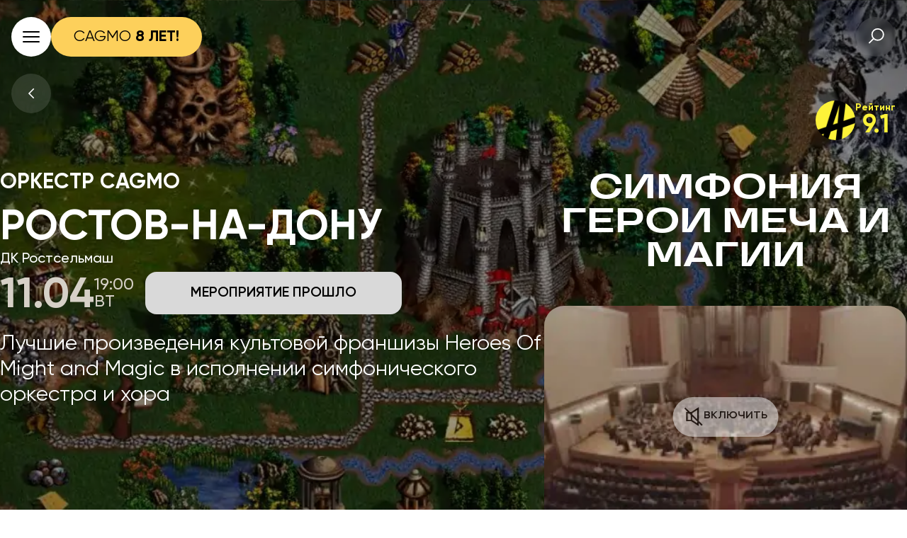

--- FILE ---
content_type: text/html;charset=utf-8
request_url: https://cagmo.ru/c/heroes-2023-04-11
body_size: 68685
content:
<!DOCTYPE html><html  lang="ru" data-capo=""><head><meta charset="utf-8">
<meta name="viewport" content="width=device-width, initial-scale=1">
<title>Концерт Симфония Герои Меча и Магии в Ростове-на-Дону 11.04.2023 19:00 - Билеты | Оркестр CAGMO</title>
<script async>
            !(function () {
              var t = document.createElement("script");
              (t.type = "text/javascript"),
                (t.async = !0),
                (t.src = "https://vk.com/js/api/openapi.js?169"),
                (t.onload = function () {
                  VK.Retargeting.Init("VK-RTRG-1762946-4ID2A"), VK.Retargeting.Hit();
                  VK.Retargeting.Init("VK-RTRG-1774540-9lz0S"), VK.Retargeting.Hit();
                  VK.Retargeting.Init("VK-RTRG-1776513-8xJtL"), VK.Retargeting.Hit();
                  VK.Retargeting.Init("VK-RTRG-1969146-52gzo"), VK.Retargeting.Hit();
                }),
                document.head.appendChild(t);
            })();
          </script>
<script async>
            var _tmr = window._tmr || (window._tmr = []);
            _tmr.push({id: "3402377", type: "pageView", ecommerce: "gtmDataLayer", start: (new Date()).getTime()});
            (function (d, w, id) {
              if (d.getElementById(id)) return;
              var ts = d.createElement("script"); ts.type = "text/javascript"; ts.async = true; ts.id = id;
              ts.src = "https://top-fwz1.mail.ru/js/code.js";
              var f = function () {var s = d.getElementsByTagName("script")[0]; s.parentNode.insertBefore(ts, s);};
              if (w.opera == "[object Opera]") { d.addEventListener("DOMContentLoaded", f, false); } else { f(); }
            })(document, window, "tmr-code");
        </script>
<script async>
            var _tmr = window._tmr || (window._tmr = []);
            _tmr.push({id: "3466454", type: "pageView", ecommerce: "gtmDataLayer", start: (new Date()).getTime()});
            (function (d, w, id) {
              if (d.getElementById(id)) return;
              var ts = d.createElement("script"); ts.type = "text/javascript"; ts.async = true; ts.id = id;
              ts.src = "https://top-fwz1.mail.ru/js/code.js";
              var f = function () {var s = d.getElementsByTagName("script")[0]; s.parentNode.insertBefore(ts, s);};
              if (w.opera == "[object Opera]") { d.addEventListener("DOMContentLoaded", f, false); } else { f(); }
            })(document, window, "tmr-code");
        </script>
<script src="//s3.intickets.ru/intickets.js" data-hid="8ecfee3"></script>
<link rel="stylesheet" href="//s3.intickets.ru/intickets.min.css">
<style>/*! tailwindcss v3.4.4 | MIT License | https://tailwindcss.com*/*,:after,:before{border:0 solid #e5e7eb;box-sizing:border-box}:after,:before{--tw-content:""}:host,html{line-height:1.5;-webkit-text-size-adjust:100%;font-family:ui-sans-serif,system-ui,sans-serif,Apple Color Emoji,Segoe UI Emoji,Segoe UI Symbol,Noto Color Emoji;font-feature-settings:normal;font-variation-settings:normal;tab-size:4;-webkit-tap-highlight-color:transparent}body{line-height:inherit;margin:0}hr{border-top-width:1px;color:inherit;height:0}abbr:where([title]){-webkit-text-decoration:underline dotted;text-decoration:underline dotted}h1,h2,h3,h4,h5,h6{font-size:inherit;font-weight:inherit}a{color:inherit;text-decoration:inherit}b,strong{font-weight:bolder}code,kbd,pre,samp{font-family:ui-monospace,SFMono-Regular,Menlo,Monaco,Consolas,Liberation Mono,Courier New,monospace;font-feature-settings:normal;font-size:1em;font-variation-settings:normal}small{font-size:80%}sub,sup{font-size:75%;line-height:0;position:relative;vertical-align:initial}sub{bottom:-.25em}sup{top:-.5em}table{border-collapse:collapse;border-color:inherit;text-indent:0}button,input,optgroup,select,textarea{color:inherit;font-family:inherit;font-feature-settings:inherit;font-size:100%;font-variation-settings:inherit;font-weight:inherit;letter-spacing:inherit;line-height:inherit;margin:0;padding:0}button,select{text-transform:none}button,input:where([type=button]),input:where([type=reset]),input:where([type=submit]){-webkit-appearance:button;background-color:initial;background-image:none}:-moz-focusring{outline:auto}:-moz-ui-invalid{box-shadow:none}progress{vertical-align:initial}::-webkit-inner-spin-button,::-webkit-outer-spin-button{height:auto}[type=search]{-webkit-appearance:textfield;outline-offset:-2px}::-webkit-search-decoration{-webkit-appearance:none}::-webkit-file-upload-button{-webkit-appearance:button;font:inherit}summary{display:list-item}blockquote,dd,dl,figure,h1,h2,h3,h4,h5,h6,hr,p,pre{margin:0}fieldset{margin:0}fieldset,legend{padding:0}menu,ol,ul{list-style:none;margin:0;padding:0}dialog{padding:0}textarea{resize:vertical}input::placeholder,textarea::placeholder{color:#9ca3af;opacity:1}[role=button],button{cursor:pointer}:disabled{cursor:default}audio,canvas,embed,iframe,img,object,svg,video{display:block;vertical-align:middle}img,video{height:auto;max-width:100%}[hidden]{display:none}[multiple],[type=date],[type=datetime-local],[type=email],[type=month],[type=number],[type=password],[type=search],[type=tel],[type=text],[type=time],[type=url],[type=week],input:where(:not([type])),select,textarea{appearance:none;background-color:#fff;border-color:#6b7280;border-radius:0;border-width:1px;font-size:1rem;line-height:1.5rem;padding:.5rem .75rem;--tw-shadow:0 0 #0000}[multiple]:focus,[type=date]:focus,[type=datetime-local]:focus,[type=email]:focus,[type=month]:focus,[type=number]:focus,[type=password]:focus,[type=search]:focus,[type=tel]:focus,[type=text]:focus,[type=time]:focus,[type=url]:focus,[type=week]:focus,input:where(:not([type])):focus,select:focus,textarea:focus{outline:2px solid #0000;outline-offset:2px;--tw-ring-inset:var(--tw-empty,/*!*/ /*!*/);--tw-ring-offset-width:0px;--tw-ring-offset-color:#fff;--tw-ring-color:#2563eb;--tw-ring-offset-shadow:var(--tw-ring-inset) 0 0 0 var(--tw-ring-offset-width) var(--tw-ring-offset-color);--tw-ring-shadow:var(--tw-ring-inset) 0 0 0 calc(1px + var(--tw-ring-offset-width)) var(--tw-ring-color);border-color:#2563eb;box-shadow:var(--tw-ring-offset-shadow),var(--tw-ring-shadow),var(--tw-shadow)}input::placeholder,textarea::placeholder{color:#6b7280;opacity:1}::-webkit-datetime-edit-fields-wrapper{padding:0}::-webkit-date-and-time-value{min-height:1.5em;text-align:inherit}::-webkit-datetime-edit{display:inline-flex}::-webkit-datetime-edit,::-webkit-datetime-edit-day-field,::-webkit-datetime-edit-hour-field,::-webkit-datetime-edit-meridiem-field,::-webkit-datetime-edit-millisecond-field,::-webkit-datetime-edit-minute-field,::-webkit-datetime-edit-month-field,::-webkit-datetime-edit-second-field,::-webkit-datetime-edit-year-field{padding-bottom:0;padding-top:0}select{background-image:url("data:image/svg+xml;charset=utf-8,%3Csvg xmlns='http://www.w3.org/2000/svg' fill='none' viewBox='0 0 20 20'%3E%3Cpath stroke='%236b7280' stroke-linecap='round' stroke-linejoin='round' stroke-width='1.5' d='m6 8 4 4 4-4'/%3E%3C/svg%3E");background-position:right .5rem center;background-repeat:no-repeat;background-size:1.5em 1.5em;padding-right:2.5rem;-webkit-print-color-adjust:exact;print-color-adjust:exact}[multiple],[size]:where(select:not([size="1"])){background-image:none;background-position:0 0;background-repeat:unset;background-size:initial;padding-right:.75rem;-webkit-print-color-adjust:unset;print-color-adjust:unset}[type=checkbox],[type=radio]{appearance:none;background-color:#fff;background-origin:border-box;border-color:#6b7280;border-width:1px;color:#2563eb;display:inline-block;flex-shrink:0;height:1rem;padding:0;-webkit-print-color-adjust:exact;print-color-adjust:exact;-webkit-user-select:none;user-select:none;vertical-align:middle;width:1rem;--tw-shadow:0 0 #0000}[type=checkbox]{border-radius:0}[type=radio]{border-radius:100%}[type=checkbox]:focus,[type=radio]:focus{outline:2px solid #0000;outline-offset:2px;--tw-ring-inset:var(--tw-empty,/*!*/ /*!*/);--tw-ring-offset-width:2px;--tw-ring-offset-color:#fff;--tw-ring-color:#2563eb;--tw-ring-offset-shadow:var(--tw-ring-inset) 0 0 0 var(--tw-ring-offset-width) var(--tw-ring-offset-color);--tw-ring-shadow:var(--tw-ring-inset) 0 0 0 calc(2px + var(--tw-ring-offset-width)) var(--tw-ring-color);box-shadow:var(--tw-ring-offset-shadow),var(--tw-ring-shadow),var(--tw-shadow)}[type=checkbox]:checked,[type=radio]:checked{background-color:currentColor;background-position:50%;background-repeat:no-repeat;background-size:100% 100%;border-color:#0000}[type=checkbox]:checked{background-image:url("data:image/svg+xml;charset=utf-8,%3Csvg xmlns='http://www.w3.org/2000/svg' fill='%23fff' viewBox='0 0 16 16'%3E%3Cpath d='M12.207 4.793a1 1 0 0 1 0 1.414l-5 5a1 1 0 0 1-1.414 0l-2-2a1 1 0 0 1 1.414-1.414L6.5 9.086l4.293-4.293a1 1 0 0 1 1.414 0'/%3E%3C/svg%3E")}@media (forced-colors:active) {[type=checkbox]:checked{appearance:auto}}[type=radio]:checked{background-image:url("data:image/svg+xml;charset=utf-8,%3Csvg xmlns='http://www.w3.org/2000/svg' fill='%23fff' viewBox='0 0 16 16'%3E%3Ccircle cx='8' cy='8' r='3'/%3E%3C/svg%3E")}@media (forced-colors:active) {[type=radio]:checked{appearance:auto}}[type=checkbox]:checked:focus,[type=checkbox]:checked:hover,[type=checkbox]:indeterminate,[type=radio]:checked:focus,[type=radio]:checked:hover{background-color:currentColor;border-color:#0000}[type=checkbox]:indeterminate{background-image:url("data:image/svg+xml;charset=utf-8,%3Csvg xmlns='http://www.w3.org/2000/svg' fill='none' viewBox='0 0 16 16'%3E%3Cpath stroke='%23fff' stroke-linecap='round' stroke-linejoin='round' stroke-width='2' d='M4 8h8'/%3E%3C/svg%3E");background-position:50%;background-repeat:no-repeat;background-size:100% 100%}@media (forced-colors:active) {[type=checkbox]:indeterminate{appearance:auto}}[type=checkbox]:indeterminate:focus,[type=checkbox]:indeterminate:hover{background-color:currentColor;border-color:#0000}[type=file]{background:unset;border-color:inherit;border-radius:0;border-width:0;font-size:unset;line-height:inherit;padding:0}[type=file]:focus{outline:1px solid ButtonText;outline:1px auto -webkit-focus-ring-color}*,::backdrop,:after,:before{--tw-border-spacing-x:0;--tw-border-spacing-y:0;--tw-translate-x:0;--tw-translate-y:0;--tw-rotate:0;--tw-skew-x:0;--tw-skew-y:0;--tw-scale-x:1;--tw-scale-y:1;--tw-pan-x: ;--tw-pan-y: ;--tw-pinch-zoom: ;--tw-scroll-snap-strictness:proximity;--tw-gradient-from-position: ;--tw-gradient-via-position: ;--tw-gradient-to-position: ;--tw-ordinal: ;--tw-slashed-zero: ;--tw-numeric-figure: ;--tw-numeric-spacing: ;--tw-numeric-fraction: ;--tw-ring-inset: ;--tw-ring-offset-width:0px;--tw-ring-offset-color:#fff;--tw-ring-color:#3b82f680;--tw-ring-offset-shadow:0 0 #0000;--tw-ring-shadow:0 0 #0000;--tw-shadow:0 0 #0000;--tw-shadow-colored:0 0 #0000;--tw-blur: ;--tw-brightness: ;--tw-contrast: ;--tw-grayscale: ;--tw-hue-rotate: ;--tw-invert: ;--tw-saturate: ;--tw-sepia: ;--tw-drop-shadow: ;--tw-backdrop-blur: ;--tw-backdrop-brightness: ;--tw-backdrop-contrast: ;--tw-backdrop-grayscale: ;--tw-backdrop-hue-rotate: ;--tw-backdrop-invert: ;--tw-backdrop-opacity: ;--tw-backdrop-saturate: ;--tw-backdrop-sepia: ;--tw-contain-size: ;--tw-contain-layout: ;--tw-contain-paint: ;--tw-contain-style: }.container{width:100%}@media (min-width:380px){.container{max-width:380px}}@media (min-width:640px){.container{max-width:640px}}@media (min-width:768px){.container{max-width:768px}}@media (min-width:1024px){.container{max-width:1024px}}@media (min-width:1280px){.container{max-width:1280px}}@media (min-width:1536px){.container{max-width:1536px}}.form-input,.form-multiselect,.form-select,.form-textarea{appearance:none;background-color:#fff;border-color:#6b7280;border-radius:0;border-width:1px;font-size:1rem;line-height:1.5rem;padding:.5rem .75rem;--tw-shadow:0 0 #0000}.form-input:focus,.form-multiselect:focus,.form-select:focus,.form-textarea:focus{outline:2px solid #0000;outline-offset:2px;--tw-ring-inset:var(--tw-empty,/*!*/ /*!*/);--tw-ring-offset-width:0px;--tw-ring-offset-color:#fff;--tw-ring-color:#2563eb;--tw-ring-offset-shadow:var(--tw-ring-inset) 0 0 0 var(--tw-ring-offset-width) var(--tw-ring-offset-color);--tw-ring-shadow:var(--tw-ring-inset) 0 0 0 calc(1px + var(--tw-ring-offset-width)) var(--tw-ring-color);border-color:#2563eb;box-shadow:var(--tw-ring-offset-shadow),var(--tw-ring-shadow),var(--tw-shadow)}.form-input::placeholder,.form-textarea::placeholder{color:#6b7280;opacity:1}.form-input::-webkit-datetime-edit-fields-wrapper{padding:0}.form-input::-webkit-date-and-time-value{min-height:1.5em;text-align:inherit}.form-input::-webkit-datetime-edit{display:inline-flex}.form-input::-webkit-datetime-edit,.form-input::-webkit-datetime-edit-day-field,.form-input::-webkit-datetime-edit-hour-field,.form-input::-webkit-datetime-edit-meridiem-field,.form-input::-webkit-datetime-edit-millisecond-field,.form-input::-webkit-datetime-edit-minute-field,.form-input::-webkit-datetime-edit-month-field,.form-input::-webkit-datetime-edit-second-field,.form-input::-webkit-datetime-edit-year-field{padding-bottom:0;padding-top:0}.sr-only{height:1px;margin:-1px;overflow:hidden;padding:0;position:absolute;width:1px;clip:rect(0,0,0,0);border-width:0;white-space:nowrap}.pointer-events-none{pointer-events:none}.visible{visibility:visible}.invisible{visibility:hidden}.collapse{visibility:collapse}.static{position:static}.fixed{position:fixed}.absolute{position:absolute}.relative{position:relative}.inset-0{inset:0}.inset-x-0{left:0;right:0}.inset-y-0{bottom:0;top:0}.-bottom-1{bottom:-.25rem}.-bottom-14{bottom:-3.5rem}.-bottom-16{bottom:-4rem}.-bottom-2{bottom:-.5rem}.-bottom-3{bottom:-.75rem}.-bottom-5{bottom:-1.25rem}.-bottom-6{bottom:-1.5rem}.-bottom-\[1\.4px\]{bottom:-1.4px}.-left-1{left:-.25rem}.-left-3{left:-.75rem}.-left-4{left:-1rem}.-left-6{left:-1.5rem}.-left-\[6px\]{left:-6px}.-right-0{right:0}.-right-0\.5{right:-.125rem}.-right-1{right:-.25rem}.-right-2{right:-.5rem}.-right-4{right:-1rem}.-top-0{top:0}.-top-0\.5{top:-.125rem}.-top-1{top:-.25rem}.-top-12{top:-3rem}.-top-14{top:-3.5rem}.-top-16{top:-4rem}.-top-20{top:-5rem}.-top-3{top:-.75rem}.-top-4{top:-1rem}.-top-\[14px\]{top:-14px}.bottom-0{bottom:0}.bottom-1\/2{bottom:50%}.bottom-10{bottom:2.5rem}.bottom-12{bottom:3rem}.bottom-14{bottom:3.5rem}.bottom-2{bottom:.5rem}.bottom-2\.5{bottom:.625rem}.bottom-24{bottom:6rem}.bottom-28{bottom:7rem}.bottom-3{bottom:.75rem}.bottom-3\.5{bottom:.875rem}.bottom-4{bottom:1rem}.bottom-6{bottom:1.5rem}.bottom-9{bottom:2.25rem}.bottom-\[2rem\]{bottom:2rem}.bottom-\[3rem\]{bottom:3rem}.bottom-auto{bottom:auto}.left-0{left:0}.left-1{left:.25rem}.left-1\/2{left:50%}.left-10{left:2.5rem}.left-2{left:.5rem}.left-3{left:.75rem}.left-4{left:1rem}.left-6{left:1.5rem}.left-8{left:2rem}.left-\[0\%\]{left:0}.left-\[1\.8rem\]{left:1.8rem}.left-\[100\%\]{left:100%}.left-\[3rem\]{left:3rem}.right-0{right:0}.right-1{right:.25rem}.right-10{right:2.5rem}.right-2{right:.5rem}.right-4{right:1rem}.right-5{right:1.25rem}.right-6{right:1.5rem}.right-8{right:2rem}.right-\[100\%\]{right:100%}.right-\[30px\]{right:30px}.right-\[4\.5rem\]{right:4.5rem}.right-\[5\.7rem\]{right:5.7rem}.right-\[5\.85rem\]{right:5.85rem}.right-auto{right:auto}.top-0{top:0}.top-0\.5{top:.125rem}.top-1{top:.25rem}.top-1\/2{top:50%}.top-10{top:2.5rem}.top-12{top:3rem}.top-14{top:3.5rem}.top-2{top:.5rem}.top-3{top:.75rem}.top-4{top:1rem}.top-48{top:12rem}.top-5{top:1.25rem}.top-7{top:1.75rem}.top-8{top:2rem}.top-\[102\%\]{top:102%}.top-\[130px\]{top:130px}.top-\[3\%\]{top:3%}.top-\[415px\]{top:415px}.top-\[480px\]{top:480px}.top-\[50\%\]{top:50%}.top-\[635px\]{top:635px}.top-\[7\.5rem\]{top:7.5rem}.top-\[765px\]{top:765px}.top-\[785px\]{top:785px}.top-\[805px\]{top:805px}.top-\[814px\]{top:814px}.top-\[91\%\]{top:91%}.isolate{isolation:isolate}.-z-0,.z-0{z-index:0}.z-10{z-index:10}.z-20{z-index:20}.z-40{z-index:40}.z-50{z-index:50}.z-\[-1\]{z-index:-1}.z-\[100\]{z-index:100}.z-\[10\]{z-index:10}.z-\[11\]{z-index:11}.z-\[19\]{z-index:19}.z-\[1\]{z-index:1}.z-\[20\]{z-index:20}.z-\[25\]{z-index:25}.z-\[2\]{z-index:2}.z-\[40\]{z-index:40}.z-\[4\]{z-index:4}.z-\[50\]{z-index:50}.z-\[70\]{z-index:70}.z-\[999\]{z-index:999}.z-\[99\]{z-index:99}.-order-1{order:-1}.order-1{order:1}.order-2{order:2}.row-span-2{grid-row:span 2/span 2}.m-0{margin:0}.m-auto{margin:auto}.-mx-0{margin-left:0;margin-right:0}.-mx-0\.5{margin-left:-.125rem;margin-right:-.125rem}.-mx-2{margin-left:-.5rem;margin-right:-.5rem}.-mx-4{margin-left:-1rem;margin-right:-1rem}.-mx-px{margin-left:-1px;margin-right:-1px}.-my-3{margin-bottom:-.75rem;margin-top:-.75rem}.mx-0{margin-left:0;margin-right:0}.mx-0\.5{margin-left:.125rem;margin-right:.125rem}.mx-1{margin-left:.25rem;margin-right:.25rem}.mx-4{margin-left:1rem;margin-right:1rem}.mx-auto{margin-left:auto;margin-right:auto}.my-10{margin-bottom:2.5rem;margin-top:2.5rem}.my-12{margin-bottom:3rem;margin-top:3rem}.my-14{margin-bottom:3.5rem;margin-top:3.5rem}.my-16{margin-bottom:4rem;margin-top:4rem}.my-2{margin-bottom:.5rem;margin-top:.5rem}.my-28{margin-bottom:7rem;margin-top:7rem}.my-3{margin-bottom:.75rem;margin-top:.75rem}.my-4{margin-bottom:1rem;margin-top:1rem}.my-6{margin-bottom:1.5rem;margin-top:1.5rem}.my-7{margin-bottom:1.75rem;margin-top:1.75rem}.my-8{margin-bottom:2rem;margin-top:2rem}.-mb-16{margin-bottom:-4rem}.-mb-2{margin-bottom:-.5rem}.-mb-\[60vh\]{margin-bottom:-60vh}.-ml-\[10\%\]{margin-left:-10%}.-mr-1{margin-right:-.25rem}.-mr-2{margin-right:-.5rem}.-mt-14{margin-top:-3.5rem}.-mt-4{margin-top:-1rem}.-mt-6{margin-top:-1.5rem}.mb-0{margin-bottom:0}.mb-1{margin-bottom:.25rem}.mb-10{margin-bottom:2.5rem}.mb-12{margin-bottom:3rem}.mb-16{margin-bottom:4rem}.mb-2{margin-bottom:.5rem}.mb-20{margin-bottom:5rem}.mb-3{margin-bottom:.75rem}.mb-4{margin-bottom:1rem}.mb-6{margin-bottom:1.5rem}.mb-7{margin-bottom:1.75rem}.mb-8{margin-bottom:2rem}.mb-\[-400px\]{margin-bottom:-400px}.mb-\[20vh\]{margin-bottom:20vh}.ml-0{margin-left:0}.ml-1{margin-left:.25rem}.ml-1\.5{margin-left:.375rem}.ml-10{margin-left:2.5rem}.ml-2{margin-left:.5rem}.ml-3{margin-left:.75rem}.ml-4{margin-left:1rem}.ml-6{margin-left:1.5rem}.ml-auto{margin-left:auto}.mr-0{margin-right:0}.mr-1{margin-right:.25rem}.mr-10{margin-right:2.5rem}.mr-2{margin-right:.5rem}.mr-3{margin-right:.75rem}.mr-4{margin-right:1rem}.mr-auto{margin-right:auto}.mr-px{margin-right:1px}.mt-0{margin-top:0}.mt-1{margin-top:.25rem}.mt-10{margin-top:2.5rem}.mt-11{margin-top:2.75rem}.mt-12{margin-top:3rem}.mt-14{margin-top:3.5rem}.mt-16{margin-top:4rem}.mt-2{margin-top:.5rem}.mt-20{margin-top:5rem}.mt-28{margin-top:7rem}.mt-3{margin-top:.75rem}.mt-32{margin-top:8rem}.mt-4{margin-top:1rem}.mt-40{margin-top:10rem}.mt-5{margin-top:1.25rem}.mt-6{margin-top:1.5rem}.mt-7{margin-top:1.75rem}.mt-8{margin-top:2rem}.mt-\[60px\]{margin-top:60px}.mt-auto{margin-top:auto}.mt-px{margin-top:1px}.box-border{box-sizing:border-box}.block{display:block}.inline-block{display:inline-block}.inline{display:inline}.flex{display:flex}.inline-flex{display:inline-flex}.flow-root{display:flow-root}.grid{display:grid}.contents{display:contents}.hidden{display:none}.aspect-\[9\/16\]{aspect-ratio:9/16}.aspect-square{aspect-ratio:1/1}.aspect-video{aspect-ratio:16/9}.h-0{height:0}.h-0\.5{height:.125rem}.h-1{height:.25rem}.h-1\.5{height:.375rem}.h-1\/2{height:50%}.h-10{height:2.5rem}.h-11{height:2.75rem}.h-12{height:3rem}.h-14{height:3.5rem}.h-16{height:4rem}.h-2{height:.5rem}.h-2\.5{height:.625rem}.h-20{height:5rem}.h-24{height:6rem}.h-28{height:7rem}.h-3{height:.75rem}.h-3\.5{height:.875rem}.h-3\/4{height:75%}.h-36{height:9rem}.h-4{height:1rem}.h-40{height:10rem}.h-48{height:12rem}.h-5{height:1.25rem}.h-52{height:13rem}.h-6{height:1.5rem}.h-60{height:15rem}.h-7{height:1.75rem}.h-72{height:18rem}.h-8{height:2rem}.h-\[0\.5625rem\]{height:.5625rem}.h-\[1\.25rem\]{height:1.25rem}.h-\[120\%\]{height:120%}.h-\[165px\]{height:165px}.h-\[1800px\]{height:1800px}.h-\[1803px\]{height:1803px}.h-\[180px\]{height:180px}.h-\[188px\]{height:188px}.h-\[208px\]{height:208px}.h-\[22px\]{height:22px}.h-\[250px\]{height:250px}.h-\[26px\]{height:26px}.h-\[270px\]{height:270px}.h-\[3\.5rem\]{height:3.5rem}.h-\[32px\]{height:32px}.h-\[400px\]{height:400px}.h-\[446px\]{height:446px}.h-\[4rem\]{height:4rem}.h-\[500px\]{height:500px}.h-\[57px\]{height:57px}.h-\[607px\]{height:607px}.h-\[750px\]{height:750px}.h-\[78px\]{height:78px}.h-\[880px\]{height:880px}.h-\[90\%\]{height:90%}.h-\[90px\]{height:90px}.h-\[999px\]{height:999px}.h-auto{height:auto}.h-fit{height:fit-content}.h-full{height:100%}.h-px{height:1px}.h-screen{height:100vh}.max-h-10{max-height:2.5rem}.max-h-24{max-height:6rem}.max-h-28{max-height:7rem}.max-h-40{max-height:10rem}.max-h-60{max-height:15rem}.max-h-80{max-height:20rem}.max-h-96{max-height:24rem}.max-h-full{max-height:100%}.min-h-96{min-height:24rem}.min-h-\[400px\]{min-height:400px}.min-h-\[4rem\]{min-height:4rem}.min-h-\[6rem\]{min-height:6rem}.min-h-\[80px\]{min-height:80px}.min-h-full{min-height:100%}.min-h-screen{min-height:100vh}.w-0{width:0}.w-0\.5{width:.125rem}.w-1{width:.25rem}.w-1\.5{width:.375rem}.w-1\/2{width:50%}.w-1\/3{width:33.333333%}.w-1\/4{width:25%}.w-10{width:2.5rem}.w-11{width:2.75rem}.w-11\/12{width:91.666667%}.w-12{width:3rem}.w-14{width:3.5rem}.w-16{width:4rem}.w-2{width:.5rem}.w-2\/3{width:66.666667%}.w-2\/5{width:40%}.w-20{width:5rem}.w-28{width:7rem}.w-3{width:.75rem}.w-3\/4{width:75%}.w-3\/5{width:60%}.w-32{width:8rem}.w-36{width:9rem}.w-4{width:1rem}.w-48{width:12rem}.w-5{width:1.25rem}.w-52{width:13rem}.w-56{width:14rem}.w-6{width:1.5rem}.w-64{width:16rem}.w-7{width:1.75rem}.w-7\/12{width:58.333333%}.w-8{width:2rem}.w-\[0\.5625rem\]{width:.5625rem}.w-\[1\.25rem\]{width:1.25rem}.w-\[100px\]{width:100px}.w-\[1010px\]{width:1010px}.w-\[1080px\]{width:1080px}.w-\[120\%\]{width:120%}.w-\[1456px\]{width:1456px}.w-\[145px\]{width:145px}.w-\[188px\]{width:188px}.w-\[1940px\]{width:1940px}.w-\[208px\]{width:208px}.w-\[250px\]{width:250px}.w-\[280px\]{width:280px}.w-\[3\.5rem\]{width:3.5rem}.w-\[300px\]{width:300px}.w-\[320px\]{width:320px}.w-\[32px\]{width:32px}.w-\[340px\]{width:340px}.w-\[345px\]{width:345px}.w-\[347px\]{width:347px}.w-\[350px\]{width:350px}.w-\[380px\]{width:380px}.w-\[400px\]{width:400px}.w-\[420px\]{width:420px}.w-\[440px\]{width:440px}.w-\[50px\]{width:50px}.w-\[522px\]{width:522px}.w-\[550px\]{width:550px}.w-\[669px\]{width:669px}.w-\[670px\]{width:670px}.w-\[720px\]{width:720px}.w-\[78px\]{width:78px}.w-\[80px\]{width:80px}.w-\[832px\]{width:832px}.w-\[88\%\]{width:88%}.w-\[900px\]{width:900px}.w-\[90px\]{width:90px}.w-\[92\%\]{width:92%}.w-\[93\%\]{width:93%}.w-\[94\%\]{width:94%}.w-\[95\%\]{width:95%}.w-\[98\%\]{width:98%}.w-\[999px\]{width:999px}.w-auto{width:auto}.w-fit{width:fit-content}.w-full{width:100%}.w-px{width:1px}.w-screen{width:100vw}.min-w-0{min-width:0}.min-w-20{min-width:5rem}.min-w-9{min-width:2.25rem}.min-w-\[100\%\]{min-width:100%}.min-w-\[120px\]{min-width:120px}.min-w-\[14rem\]{min-width:14rem}.min-w-\[150px\]{min-width:150px}.min-w-\[16rem\]{min-width:16rem}.min-w-\[220px\]{min-width:220px}.min-w-\[256px\]{min-width:256px}.min-w-\[340px\]{min-width:340px}.min-w-\[50px\]{min-width:50px}.min-w-\[82px\]{min-width:82px}.min-w-\[8rem\]{min-width:8rem}.min-w-\[auto\]{min-width:auto}.min-w-fit{min-width:fit-content}.max-w-2xl{max-width:42rem}.max-w-3xl{max-width:48rem}.max-w-5xl{max-width:64rem}.max-w-64{max-width:16rem}.max-w-6xl{max-width:72rem}.max-w-7xl{max-width:80rem}.max-w-\[106px\]{max-width:106px}.max-w-\[16rem\]{max-width:16rem}.max-w-\[220px\]{max-width:220px}.max-w-\[340px\]{max-width:340px}.max-w-\[34px\]{max-width:34px}.max-w-\[50px\]{max-width:50px}.max-w-\[6rem\]{max-width:6rem}.max-w-\[80\%\]{max-width:80%}.max-w-\[82px\]{max-width:82px}.max-w-full{max-width:100%}.max-w-none{max-width:none}.max-w-screen-2xl{max-width:1536px}.max-w-screen-lg{max-width:1024px}.max-w-screen-md{max-width:768px}.max-w-screen-sm{max-width:640px}.max-w-screen-xl{max-width:1280px}.max-w-xl{max-width:36rem}.max-w-xs{max-width:20rem}.flex-1{flex:1 1 0%}.flex-\[0\]{flex:0}.flex-\[4\]{flex:4}.flex-\[6\]{flex:6}.flex-auto{flex:1 1 auto}.flex-none{flex:none}.flex-shrink{flex-shrink:1}.flex-shrink-0,.shrink-0{flex-shrink:0}.flex-grow{flex-grow:1}.flex-grow-0{flex-grow:0}.grow{flex-grow:1}.basis-0{flex-basis:0px}.origin-top-left{transform-origin:top left}.origin-top-right{transform-origin:top right}.-translate-x-1\/2{--tw-translate-x:-50%}.-translate-x-1\/2,.-translate-y-1\/2{transform:translate(var(--tw-translate-x),var(--tw-translate-y)) rotate(var(--tw-rotate)) skewX(var(--tw-skew-x)) skewY(var(--tw-skew-y)) scaleX(var(--tw-scale-x)) scaleY(var(--tw-scale-y))}.-translate-y-1\/2{--tw-translate-y:-50%}.translate-x-0{--tw-translate-x:0px}.translate-x-0,.translate-x-full{transform:translate(var(--tw-translate-x),var(--tw-translate-y)) rotate(var(--tw-rotate)) skewX(var(--tw-skew-x)) skewY(var(--tw-skew-y)) scaleX(var(--tw-scale-x)) scaleY(var(--tw-scale-y))}.translate-x-full{--tw-translate-x:100%}.-rotate-90{--tw-rotate:-90deg}.-rotate-90,.rotate-180{transform:translate(var(--tw-translate-x),var(--tw-translate-y)) rotate(var(--tw-rotate)) skewX(var(--tw-skew-x)) skewY(var(--tw-skew-y)) scaleX(var(--tw-scale-x)) scaleY(var(--tw-scale-y))}.rotate-180{--tw-rotate:180deg}.-scale-75{--tw-scale-x:-.75;--tw-scale-y:-.75}.-scale-75,.scale-100{transform:translate(var(--tw-translate-x),var(--tw-translate-y)) rotate(var(--tw-rotate)) skewX(var(--tw-skew-x)) skewY(var(--tw-skew-y)) scaleX(var(--tw-scale-x)) scaleY(var(--tw-scale-y))}.scale-100{--tw-scale-x:1;--tw-scale-y:1}.scale-75{--tw-scale-x:.75;--tw-scale-y:.75}.scale-75,.scale-95{transform:translate(var(--tw-translate-x),var(--tw-translate-y)) rotate(var(--tw-rotate)) skewX(var(--tw-skew-x)) skewY(var(--tw-skew-y)) scaleX(var(--tw-scale-x)) scaleY(var(--tw-scale-y))}.scale-95{--tw-scale-x:.95;--tw-scale-y:.95}.transform{transform:translate(var(--tw-translate-x),var(--tw-translate-y)) rotate(var(--tw-rotate)) skewX(var(--tw-skew-x)) skewY(var(--tw-skew-y)) scaleX(var(--tw-scale-x)) scaleY(var(--tw-scale-y))}.cursor-default{cursor:default}.cursor-pointer{cursor:pointer}.select-none{-webkit-user-select:none;user-select:none}.list-none{list-style-type:none}.columns-1{column-count:1}.grid-cols-1{grid-template-columns:repeat(1,minmax(0,1fr))}.grid-cols-2{grid-template-columns:repeat(2,minmax(0,1fr))}.grid-cols-4{grid-template-columns:repeat(4,minmax(0,1fr))}.grid-cols-7{grid-template-columns:repeat(7,minmax(0,1fr))}.grid-rows-2{grid-template-rows:repeat(2,minmax(0,1fr))}.grid-rows-6{grid-template-rows:repeat(6,minmax(0,1fr))}.flex-row{flex-direction:row}.flex-row-reverse{flex-direction:row-reverse}.flex-col{flex-direction:column}.flex-col-reverse{flex-direction:column-reverse}.flex-wrap{flex-wrap:wrap}.items-start{align-items:flex-start}.items-end{align-items:flex-end}.items-center{align-items:center}.items-stretch{align-items:stretch}.justify-start{justify-content:flex-start}.justify-end{justify-content:flex-end}.justify-center{justify-content:center}.justify-between{justify-content:space-between}.justify-around{justify-content:space-around}.gap-0{gap:0}.gap-1{gap:.25rem}.gap-1\.5{gap:.375rem}.gap-10{gap:2.5rem}.gap-12{gap:3rem}.gap-16{gap:4rem}.gap-2{gap:.5rem}.gap-2\.5{gap:.625rem}.gap-20{gap:5rem}.gap-3{gap:.75rem}.gap-4{gap:1rem}.gap-5{gap:1.25rem}.gap-6{gap:1.5rem}.gap-7{gap:1.75rem}.gap-8{gap:2rem}.gap-\[1\.4px\]{gap:1.4px}.gap-\[18px\]{gap:18px}.gap-\[28px\]{gap:28px}.gap-\[2px\]{gap:2px}.gap-\[3px\]{gap:3px}.gap-\[44px\]{gap:44px}.gap-\[48px\]{gap:48px}.gap-\[67px\]{gap:67px}.gap-px{gap:1px}.gap-x-1{column-gap:.25rem}.gap-x-10{column-gap:2.5rem}.gap-x-12{column-gap:3rem}.gap-x-16{column-gap:4rem}.gap-x-2{column-gap:.5rem}.gap-x-4{column-gap:1rem}.gap-x-6{column-gap:1.5rem}.gap-x-8{column-gap:2rem}.gap-y-12{row-gap:3rem}.gap-y-16{row-gap:4rem}.gap-y-2{row-gap:.5rem}.gap-y-4{row-gap:1rem}.gap-y-5{row-gap:1.25rem}.gap-y-6{row-gap:1.5rem}.space-x-6>:not([hidden])~:not([hidden]){--tw-space-x-reverse:0;margin-left:calc(1.5rem*(1 - var(--tw-space-x-reverse)));margin-right:calc(1.5rem*var(--tw-space-x-reverse))}.space-y-4>:not([hidden])~:not([hidden]){--tw-space-y-reverse:0;margin-bottom:calc(1rem*var(--tw-space-y-reverse));margin-top:calc(1rem*(1 - var(--tw-space-y-reverse)))}.divide-x>:not([hidden])~:not([hidden]){--tw-divide-x-reverse:0;border-left-width:calc(1px*(1 - var(--tw-divide-x-reverse)));border-right-width:calc(1px*var(--tw-divide-x-reverse))}.divide-y>:not([hidden])~:not([hidden]){--tw-divide-y-reverse:0;border-bottom-width:calc(1px*var(--tw-divide-y-reverse));border-top-width:calc(1px*(1 - var(--tw-divide-y-reverse)))}.divide-gray-100>:not([hidden])~:not([hidden]){--tw-divide-opacity:1;border-color:rgb(243 244 246/var(--tw-divide-opacity))}.self-start{align-self:flex-start}.self-end{align-self:flex-end}.self-center{align-self:center}.self-stretch{align-self:stretch}.overflow-auto{overflow:auto}.overflow-hidden{overflow:hidden}.overflow-y-auto{overflow-y:auto}.overflow-x-hidden{overflow-x:hidden}.overflow-y-hidden{overflow-y:hidden}.overflow-x-visible{overflow-x:visible}.overflow-x-scroll{overflow-x:scroll}.overflow-y-scroll{overflow-y:scroll}.scroll-smooth{scroll-behavior:smooth}.truncate{overflow:hidden;text-overflow:ellipsis;white-space:nowrap}.whitespace-normal{white-space:normal}.whitespace-nowrap{white-space:nowrap}.text-wrap{text-wrap:wrap}.break-words{overflow-wrap:break-word}.rounded{border-radius:.25rem}.rounded-2xl{border-radius:1rem}.rounded-3xl{border-radius:1.5rem}.rounded-\[14px\]{border-radius:14px}.rounded-\[28px\]{border-radius:28px}.rounded-\[32px\]{border-radius:32px}.rounded-\[3rem\]{border-radius:3rem}.rounded-\[50px\]{border-radius:50px}.rounded-\[61px\]{border-radius:61px}.rounded-\[6px\]{border-radius:6px}.rounded-full{border-radius:9999px}.rounded-lg{border-radius:.5rem}.rounded-md{border-radius:.375rem}.rounded-none{border-radius:0}.rounded-sm{border-radius:.125rem}.rounded-xl{border-radius:.75rem}.rounded-b-3xl{border-bottom-left-radius:1.5rem;border-bottom-right-radius:1.5rem}.rounded-l-full{border-bottom-left-radius:9999px;border-top-left-radius:9999px}.rounded-l-md{border-bottom-left-radius:.375rem;border-top-left-radius:.375rem}.rounded-r-full{border-bottom-right-radius:9999px;border-top-right-radius:9999px}.rounded-r-md{border-bottom-right-radius:.375rem;border-top-right-radius:.375rem}.rounded-t-2xl{border-top-left-radius:1rem;border-top-right-radius:1rem}.rounded-t-3xl{border-top-left-radius:1.5rem;border-top-right-radius:1.5rem}.rounded-t-\[28px\]{border-top-left-radius:28px;border-top-right-radius:28px}.rounded-t-\[58px\]{border-top-left-radius:58px;border-top-right-radius:58px}.rounded-t-none{border-top-left-radius:0;border-top-right-radius:0}.rounded-bl-\[28px\]{border-bottom-left-radius:28px}.rounded-bl-lg{border-bottom-left-radius:.5rem}.rounded-br-\[28px\]{border-bottom-right-radius:28px}.rounded-br-lg{border-bottom-right-radius:.5rem}.rounded-tl-\[28px\]{border-top-left-radius:28px}.rounded-tl-lg{border-top-left-radius:.5rem}.rounded-tl-none{border-top-left-radius:0}.rounded-tr-\[28px\]{border-top-right-radius:28px}.rounded-tr-lg{border-top-right-radius:.5rem}.rounded-tr-none{border-top-right-radius:0}.border{border-width:1px}.border-0{border-width:0}.border-2{border-width:2px}.border-y{border-bottom-width:1px;border-top-width:1px}.border-y-2{border-bottom-width:2px;border-top-width:2px}.border-b{border-bottom-width:1px}.border-b-2,.border-b-\[2px\]{border-bottom-width:2px}.border-l-0{border-left-width:0}.border-l-2{border-left-width:2px}.border-r-0{border-right-width:0}.border-t{border-top-width:1px}.border-t-0{border-top-width:0}.border-solid{border-style:solid}.border-dashed{border-style:dashed}.border-none{border-style:none}.border-\[\#A9000A\]{--tw-border-opacity:1;border-color:rgb(169 0 10/var(--tw-border-opacity))}.border-\[\#C7C7C7\]{--tw-border-opacity:1;border-color:rgb(199 199 199/var(--tw-border-opacity))}.border-\[\#FDD05B\]{--tw-border-opacity:1;border-color:rgb(253 208 91/var(--tw-border-opacity))}.border-black{--tw-border-opacity:1;border-color:rgb(0 0 0/var(--tw-border-opacity))}.border-brand-yellow{--tw-border-opacity:1;border-color:rgb(253 208 91/var(--tw-border-opacity))}.border-gray-200{--tw-border-opacity:1;border-color:rgb(229 231 235/var(--tw-border-opacity))}.border-gray-300{--tw-border-opacity:1;border-color:rgb(209 213 219/var(--tw-border-opacity))}.border-gray-800{--tw-border-opacity:1;border-color:rgb(31 41 55/var(--tw-border-opacity))}.border-transparent{border-color:#0000}.border-white{--tw-border-opacity:1;border-color:rgb(255 255 255/var(--tw-border-opacity))}.border-white\/50{border-color:#ffffff80}.border-opacity-30{--tw-border-opacity:0.3}.bg-\[\#000000\]{--tw-bg-opacity:1;background-color:rgb(0 0 0/var(--tw-bg-opacity))}.bg-\[\#0f0f0f\]{--tw-bg-opacity:1;background-color:rgb(15 15 15/var(--tw-bg-opacity))}.bg-\[\#141414\]{--tw-bg-opacity:1;background-color:rgb(20 20 20/var(--tw-bg-opacity))}.bg-\[\#333\]{--tw-bg-opacity:1;background-color:rgb(51 51 51/var(--tw-bg-opacity))}.bg-\[\#9C9C9C\]{--tw-bg-opacity:1;background-color:rgb(156 156 156/var(--tw-bg-opacity))}.bg-\[\#D9D9D9\]{--tw-bg-opacity:1;background-color:rgb(217 217 217/var(--tw-bg-opacity))}.bg-\[\#E3E3E3\]{--tw-bg-opacity:1;background-color:rgb(227 227 227/var(--tw-bg-opacity))}.bg-\[\#E6E6E6\]{--tw-bg-opacity:1;background-color:rgb(230 230 230/var(--tw-bg-opacity))}.bg-\[\#FDD05B\],.bg-\[\#fdd05b\]{--tw-bg-opacity:1;background-color:rgb(253 208 91/var(--tw-bg-opacity))}.bg-\[white\]{--tw-bg-opacity:1;background-color:rgb(255 255 255/var(--tw-bg-opacity))}.bg-amber-100{--tw-bg-opacity:1;background-color:rgb(254 243 199/var(--tw-bg-opacity))}.bg-black{--tw-bg-opacity:1;background-color:rgb(0 0 0/var(--tw-bg-opacity))}.bg-black\/10{background-color:#0000001a}.bg-black\/70{background-color:#000000b3}.bg-black\/90{background-color:#000000e6}.bg-brand-blue{--tw-bg-opacity:1;background-color:rgb(78 37 255/var(--tw-bg-opacity))}.bg-brand-gray{--tw-bg-opacity:1;background-color:rgb(240 238 238/var(--tw-bg-opacity))}.bg-brand-purple{--tw-bg-opacity:1;background-color:rgb(100 63 237/var(--tw-bg-opacity))}.bg-brand-yellow{--tw-bg-opacity:1;background-color:rgb(253 208 91/var(--tw-bg-opacity))}.bg-gray-100{--tw-bg-opacity:1;background-color:rgb(243 244 246/var(--tw-bg-opacity))}.bg-gray-200{--tw-bg-opacity:1;background-color:rgb(229 231 235/var(--tw-bg-opacity))}.bg-gray-300{--tw-bg-opacity:1;background-color:rgb(209 213 219/var(--tw-bg-opacity))}.bg-gray-50{--tw-bg-opacity:1;background-color:rgb(249 250 251/var(--tw-bg-opacity))}.bg-gray-800{--tw-bg-opacity:1;background-color:rgb(31 41 55/var(--tw-bg-opacity))}.bg-indigo-600{--tw-bg-opacity:1;background-color:rgb(79 70 229/var(--tw-bg-opacity))}.bg-inherit{background-color:inherit}.bg-transparent{background-color:initial}.bg-white{--tw-bg-opacity:1;background-color:rgb(255 255 255/var(--tw-bg-opacity))}.bg-opacity-20{--tw-bg-opacity:0.2}.bg-opacity-50{--tw-bg-opacity:0.5}.bg-none{background-image:none}.bg-auto{background-size:auto}.bg-contain{background-size:contain}.bg-cover{background-size:cover}.bg-\[center_top\]{background-position:top}.bg-bottom{background-position:bottom}.bg-center{background-position:50%}.bg-left{background-position:0}.bg-top{background-position:top}.bg-no-repeat{background-repeat:no-repeat}.bg-repeat-x{background-repeat:repeat-x}.object-contain{object-fit:contain}.object-cover{object-fit:cover}.p-0{padding:0}.p-1{padding:.25rem}.p-10{padding:2.5rem}.p-16{padding:4rem}.p-2{padding:.5rem}.p-3{padding:.75rem}.p-4{padding:1rem}.p-5{padding:1.25rem}.p-6{padding:1.5rem}.p-8{padding:2rem}.p-\[11px\]{padding:11px}.px-0{padding-left:0;padding-right:0}.px-1{padding-left:.25rem;padding-right:.25rem}.px-1\.5{padding-left:.375rem;padding-right:.375rem}.px-10{padding-left:2.5rem;padding-right:2.5rem}.px-11{padding-left:2.75rem;padding-right:2.75rem}.px-12{padding-left:3rem;padding-right:3rem}.px-14{padding-left:3.5rem;padding-right:3.5rem}.px-16{padding-left:4rem;padding-right:4rem}.px-2{padding-left:.5rem;padding-right:.5rem}.px-24{padding-left:6rem;padding-right:6rem}.px-3{padding-left:.75rem;padding-right:.75rem}.px-3\.5{padding-left:.875rem;padding-right:.875rem}.px-4{padding-left:1rem;padding-right:1rem}.px-5{padding-left:1.25rem;padding-right:1.25rem}.px-6{padding-left:1.5rem;padding-right:1.5rem}.px-7{padding-left:1.75rem;padding-right:1.75rem}.px-8{padding-left:2rem;padding-right:2rem}.px-9{padding-left:2.25rem;padding-right:2.25rem}.px-\[14px\]{padding-left:14px;padding-right:14px}.px-\[24px\]{padding-left:24px;padding-right:24px}.px-\[44px\]{padding-left:44px;padding-right:44px}.py-0{padding-bottom:0;padding-top:0}.py-0\.5{padding-bottom:.125rem;padding-top:.125rem}.py-1{padding-bottom:.25rem;padding-top:.25rem}.py-1\.5{padding-bottom:.375rem;padding-top:.375rem}.py-10{padding-bottom:2.5rem;padding-top:2.5rem}.py-12{padding-bottom:3rem;padding-top:3rem}.py-16{padding-bottom:4rem;padding-top:4rem}.py-2{padding-bottom:.5rem;padding-top:.5rem}.py-20{padding-bottom:5rem;padding-top:5rem}.py-24{padding-bottom:6rem;padding-top:6rem}.py-3{padding-bottom:.75rem;padding-top:.75rem}.py-32{padding-bottom:8rem;padding-top:8rem}.py-4{padding-bottom:1rem;padding-top:1rem}.py-5{padding-bottom:1.25rem;padding-top:1.25rem}.py-6{padding-bottom:1.5rem;padding-top:1.5rem}.py-7{padding-bottom:1.75rem;padding-top:1.75rem}.py-8{padding-bottom:2rem;padding-top:2rem}.py-9{padding-bottom:2.25rem;padding-top:2.25rem}.py-\[11px\]{padding-bottom:11px;padding-top:11px}.py-\[15px\]{padding-bottom:15px;padding-top:15px}.py-\[20px\]{padding-bottom:20px;padding-top:20px}.py-\[22px\]{padding-bottom:22px;padding-top:22px}.py-\[24px\]{padding-bottom:24px;padding-top:24px}.py-\[6px\]{padding-bottom:6px;padding-top:6px}.pb-0{padding-bottom:0}.pb-1{padding-bottom:.25rem}.pb-10{padding-bottom:2.5rem}.pb-12{padding-bottom:3rem}.pb-16{padding-bottom:4rem}.pb-2{padding-bottom:.5rem}.pb-20{padding-bottom:5rem}.pb-24{padding-bottom:6rem}.pb-3{padding-bottom:.75rem}.pb-4{padding-bottom:1rem}.pb-5{padding-bottom:1.25rem}.pb-6{padding-bottom:1.5rem}.pb-8{padding-bottom:2rem}.pl-1{padding-left:.25rem}.pl-10{padding-left:2.5rem}.pl-11{padding-left:2.75rem}.pl-12{padding-left:3rem}.pl-2{padding-left:.5rem}.pl-3{padding-left:.75rem}.pl-4{padding-left:1rem}.pl-5{padding-left:1.25rem}.pl-6{padding-left:1.5rem}.pl-7{padding-left:1.75rem}.pl-8{padding-left:2rem}.pl-9{padding-left:2.25rem}.pl-\[12px\]{padding-left:12px}.pl-\[18px\]{padding-left:18px}.pr-1{padding-right:.25rem}.pr-10{padding-right:2.5rem}.pr-12{padding-right:3rem}.pr-16{padding-right:4rem}.pr-2{padding-right:.5rem}.pr-3{padding-right:.75rem}.pr-4{padding-right:1rem}.pr-6{padding-right:1.5rem}.pr-7{padding-right:1.75rem}.pr-8{padding-right:2rem}.pr-\[144px\]{padding-right:144px}.pr-\[91px\]{padding-right:91px}.pt-0{padding-top:0}.pt-1{padding-top:.25rem}.pt-1\.5{padding-top:.375rem}.pt-10{padding-top:2.5rem}.pt-12{padding-top:3rem}.pt-14{padding-top:3.5rem}.pt-16{padding-top:4rem}.pt-2{padding-top:.5rem}.pt-20{padding-top:5rem}.pt-24{padding-top:6rem}.pt-3{padding-top:.75rem}.pt-32{padding-top:8rem}.pt-36{padding-top:9rem}.pt-4{padding-top:1rem}.pt-40{padding-top:10rem}.pt-6{padding-top:1.5rem}.pt-8{padding-top:2rem}.pt-\[14px\]{padding-top:14px}.pt-\[156px\]{padding-top:156px}.pt-\[15px\]{padding-top:15px}.pt-\[182px\]{padding-top:182px}.pt-\[18px\]{padding-top:18px}.pt-\[200px\]{padding-top:200px}.pt-\[27px\]{padding-top:27px}.pt-\[30px\]{padding-top:30px}.pt-\[40px\]{padding-top:40px}.pt-\[55px\]{padding-top:55px}.text-left{text-align:left}.text-center{text-align:center}.text-right{text-align:right}.align-middle{vertical-align:middle}.font-gilroy-bold{font-family:Gilroy-Bold,Helvetica,sans-serif}.font-gilroy-light{font-family:Gilroy-Light,Helvetica,sans-serif}.font-gilroy-medium{font-family:Gilroy-Medium,Helvetica,sans-serif}.font-gilroy-regular{font-family:Gilroy-Regular,Helvetica,sans-serif}.font-gilroy-regular-italic{font-family:Gilroy-Regular-Italic,Helvetica,sans-serif}.font-gilroy-semibold{font-family:Gilroy-Semibold,Helvetica,sans-serif}.font-gilroy-thin{font-family:Gilroy-Thin,Helvetica,sans-serif}.font-raleway-medium{font-family:Raleway-Medium,Helvetica,sans-serif}.font-styrene-medium{font-family:StyreneAWeb-Medium,Helvetica,sans-serif}.font-triod-postnaja{font-family:Triod-Postnaja,Helvetica,sans-serif}.font-tt-travels-black{font-family:TT-Travels-Black,Helvetica,sans-serif}.font-tt-travels-bold{font-family:TT-Travels-Bold,Helvetica,sans-serif}.font-tt-travels-regular{font-family:TT-Travels-Regular,Helvetica,sans-serif}.font-tt-travels-semibold{font-family:TT-Travels-Semibold,Helvetica,sans-serif}.text-2xl{font-size:1.5rem;line-height:2rem}.text-3xl{font-size:1.875rem;line-height:2.25rem}.text-4xl{font-size:2.25rem;line-height:2.5rem}.text-5xl{font-size:3rem;line-height:1}.text-6xl{font-size:3.75rem;line-height:1}.text-7xl{font-size:4.5rem;line-height:1}.text-\[10px\]{font-size:10px}.text-\[11px\]{font-size:11px}.text-\[12\.7px\]{font-size:12.7px}.text-\[14px\]{font-size:14px}.text-\[15px\]{font-size:15px}.text-\[16px\]{font-size:16px}.text-\[18px\]{font-size:18px}.text-\[1rem\]{font-size:1rem}.text-\[20px\]{font-size:20px}.text-\[22px\]{font-size:22px}.text-\[23px\]{font-size:23px}.text-\[26px\]{font-size:26px}.text-\[28px\]{font-size:28px}.text-\[29px\]{font-size:29px}.text-\[30px\]{font-size:30px}.text-\[32px\]{font-size:32px}.text-\[34px\]{font-size:34px}.text-\[36px\]{font-size:36px}.text-\[37px\]{font-size:37px}.text-\[38px\]{font-size:38px}.text-\[41px\]{font-size:41px}.text-\[44px\]{font-size:44px}.text-\[46px\]{font-size:46px}.text-\[50px\]{font-size:50px}.text-\[58px\]{font-size:58px}.text-\[60px\]{font-size:60px}.text-\[6px\]{font-size:6px}.text-\[70px\]{font-size:70px}.text-\[78px\]{font-size:78px}.text-\[79px\]{font-size:79px}.text-\[7px\]{font-size:7px}.text-\[80px\]{font-size:80px}.text-\[82px\]{font-size:82px}.text-\[8px\]{font-size:8px}.text-\[94px\]{font-size:94px}.text-\[9px\]{font-size:9px}.text-base{font-size:1rem;line-height:1.5rem}.text-lg{font-size:1.125rem;line-height:1.75rem}.text-sm{font-size:.875rem;line-height:1.25rem}.text-xl{font-size:1.25rem;line-height:1.75rem}.text-xs{font-size:.75rem;line-height:1rem}.font-black{font-weight:900}.font-bold{font-weight:700}.font-medium{font-weight:500}.font-normal{font-weight:400}.font-semibold{font-weight:600}.uppercase{text-transform:uppercase}.lowercase{text-transform:lowercase}.capitalize{text-transform:capitalize}.normal-case{text-transform:none}.italic{font-style:italic}.tabular-nums{--tw-numeric-spacing:tabular-nums;font-variant-numeric:var(--tw-ordinal) var(--tw-slashed-zero) var(--tw-numeric-figure) var(--tw-numeric-spacing) var(--tw-numeric-fraction)}.leading-6{line-height:1.5rem}.leading-\[0\.85\]{line-height:.85}.leading-\[0\.8\]{line-height:.8}.leading-\[1\.17\]{line-height:1.17}.leading-\[1\.1\]{line-height:1.1}.leading-\[1\.22\]{line-height:1.22}.leading-\[1\.2\]{line-height:1.2}.leading-\[104\%\]{line-height:104%}.leading-\[118\%\]{line-height:118%}.leading-\[16px\]{line-height:16px}.leading-none{line-height:1}.leading-snug{line-height:1.375}.leading-tight{line-height:1.25}.tracking-wide{letter-spacing:.025em}.text-\[\#7a7a7a\]{--tw-text-opacity:1;color:rgb(122 122 122/var(--tw-text-opacity))}.text-\[\#D6D0C7\]{--tw-text-opacity:1;color:rgb(214 208 199/var(--tw-text-opacity))}.text-\[\#FDD05B\]{--tw-text-opacity:1;color:rgb(253 208 91/var(--tw-text-opacity))}.text-\[\#FEF339\]{--tw-text-opacity:1;color:rgb(254 243 57/var(--tw-text-opacity))}.text-\[\#FFD600\]{--tw-text-opacity:1;color:rgb(255 214 0/var(--tw-text-opacity))}.text-\[\#fdd05b\]{--tw-text-opacity:1;color:rgb(253 208 91/var(--tw-text-opacity))}.text-amber-600{--tw-text-opacity:1;color:rgb(217 119 6/var(--tw-text-opacity))}.text-amber-900{--tw-text-opacity:1;color:rgb(120 53 15/var(--tw-text-opacity))}.text-black{--tw-text-opacity:1;color:rgb(0 0 0/var(--tw-text-opacity))}.text-brand-blue{--tw-text-opacity:1;color:rgb(78 37 255/var(--tw-text-opacity))}.text-brand-yellow{--tw-text-opacity:1;color:rgb(253 208 91/var(--tw-text-opacity))}.text-gray-400{--tw-text-opacity:1;color:rgb(156 163 175/var(--tw-text-opacity))}.text-gray-500{--tw-text-opacity:1;color:rgb(107 114 128/var(--tw-text-opacity))}.text-gray-700{--tw-text-opacity:1;color:rgb(55 65 81/var(--tw-text-opacity))}.text-gray-900{--tw-text-opacity:1;color:rgb(17 24 39/var(--tw-text-opacity))}.text-indigo-600{--tw-text-opacity:1;color:rgb(79 70 229/var(--tw-text-opacity))}.text-inherit{color:inherit}.text-white{--tw-text-opacity:1;color:rgb(255 255 255/var(--tw-text-opacity))}.text-white\/90{color:#ffffffe6}.underline{text-decoration-line:underline}.no-underline{text-decoration-line:none}.underline-offset-4{text-underline-offset:4px}.underline-offset-8{text-underline-offset:8px}.opacity-0{opacity:0}.opacity-100{opacity:1}.opacity-50{opacity:.5}.opacity-70{opacity:.7}.shadow{--tw-shadow:0 1px 3px 0 #0000001a,0 1px 2px -1px #0000001a;--tw-shadow-colored:0 1px 3px 0 var(--tw-shadow-color),0 1px 2px -1px var(--tw-shadow-color)}.shadow,.shadow-2xl{box-shadow:var(--tw-ring-offset-shadow,0 0 #0000),var(--tw-ring-shadow,0 0 #0000),var(--tw-shadow)}.shadow-2xl{--tw-shadow:0 25px 50px -12px #00000040;--tw-shadow-colored:0 25px 50px -12px var(--tw-shadow-color)}.shadow-lg{--tw-shadow:0 10px 15px -3px #0000001a,0 4px 6px -4px #0000001a;--tw-shadow-colored:0 10px 15px -3px var(--tw-shadow-color),0 4px 6px -4px var(--tw-shadow-color)}.shadow-lg,.shadow-sm{box-shadow:var(--tw-ring-offset-shadow,0 0 #0000),var(--tw-ring-shadow,0 0 #0000),var(--tw-shadow)}.shadow-sm{--tw-shadow:0 1px 2px 0 #0000000d;--tw-shadow-colored:0 1px 2px 0 var(--tw-shadow-color)}.outline{outline-style:solid}.ring-1{--tw-ring-offset-shadow:var(--tw-ring-inset) 0 0 0 var(--tw-ring-offset-width) var(--tw-ring-offset-color);--tw-ring-shadow:var(--tw-ring-inset) 0 0 0 calc(1px + var(--tw-ring-offset-width)) var(--tw-ring-color);box-shadow:var(--tw-ring-offset-shadow),var(--tw-ring-shadow),var(--tw-shadow,0 0 #0000)}.ring-black{--tw-ring-opacity:1;--tw-ring-color:rgb(0 0 0/var(--tw-ring-opacity))}.ring-black\/5{--tw-ring-color:#0000000d}.ring-gray-200{--tw-ring-opacity:1;--tw-ring-color:rgb(229 231 235/var(--tw-ring-opacity))}.ring-opacity-5{--tw-ring-opacity:0.05}.blur{--tw-blur:blur(8px)}.blur,.drop-shadow{filter:var(--tw-blur) var(--tw-brightness) var(--tw-contrast) var(--tw-grayscale) var(--tw-hue-rotate) var(--tw-invert) var(--tw-saturate) var(--tw-sepia) var(--tw-drop-shadow)}.drop-shadow{--tw-drop-shadow:drop-shadow(0 1px 2px #0000001a) drop-shadow(0 1px 1px #0000000f)}.grayscale{--tw-grayscale:grayscale(100%)}.grayscale,.invert{filter:var(--tw-blur) var(--tw-brightness) var(--tw-contrast) var(--tw-grayscale) var(--tw-hue-rotate) var(--tw-invert) var(--tw-saturate) var(--tw-sepia) var(--tw-drop-shadow)}.invert{--tw-invert:invert(100%)}.sepia{--tw-sepia:sepia(100%)}.filter,.sepia{filter:var(--tw-blur) var(--tw-brightness) var(--tw-contrast) var(--tw-grayscale) var(--tw-hue-rotate) var(--tw-invert) var(--tw-saturate) var(--tw-sepia) var(--tw-drop-shadow)}.backdrop-filter{-webkit-backdrop-filter:var(--tw-backdrop-blur) var(--tw-backdrop-brightness) var(--tw-backdrop-contrast) var(--tw-backdrop-grayscale) var(--tw-backdrop-hue-rotate) var(--tw-backdrop-invert) var(--tw-backdrop-opacity) var(--tw-backdrop-saturate) var(--tw-backdrop-sepia);backdrop-filter:var(--tw-backdrop-blur) var(--tw-backdrop-brightness) var(--tw-backdrop-contrast) var(--tw-backdrop-grayscale) var(--tw-backdrop-hue-rotate) var(--tw-backdrop-invert) var(--tw-backdrop-opacity) var(--tw-backdrop-saturate) var(--tw-backdrop-sepia)}.transition{transition-duration:.15s;transition-property:color,background-color,border-color,text-decoration-color,fill,stroke,opacity,box-shadow,transform,filter,-webkit-backdrop-filter;transition-property:color,background-color,border-color,text-decoration-color,fill,stroke,opacity,box-shadow,transform,filter,backdrop-filter;transition-property:color,background-color,border-color,text-decoration-color,fill,stroke,opacity,box-shadow,transform,filter,backdrop-filter,-webkit-backdrop-filter;transition-timing-function:cubic-bezier(.4,0,.2,1)}.transition-all{transition-duration:.15s;transition-property:all;transition-timing-function:cubic-bezier(.4,0,.2,1)}.transition-colors{transition-duration:.15s;transition-property:color,background-color,border-color,text-decoration-color,fill,stroke;transition-timing-function:cubic-bezier(.4,0,.2,1)}.transition-opacity{transition-duration:.15s;transition-property:opacity;transition-timing-function:cubic-bezier(.4,0,.2,1)}.transition-transform{transition-duration:.15s;transition-property:transform;transition-timing-function:cubic-bezier(.4,0,.2,1)}.duration-100{transition-duration:.1s}.duration-200{transition-duration:.2s}.duration-300{transition-duration:.3s}.duration-500{transition-duration:.5s}.duration-700{transition-duration:.7s}.duration-75{transition-duration:75ms}.ease-in{transition-timing-function:cubic-bezier(.4,0,1,1)}.ease-in-out{transition-timing-function:cubic-bezier(.4,0,.2,1)}.ease-out{transition-timing-function:cubic-bezier(0,0,.2,1)}.placeholder\:text-brand-gray-placeholder::placeholder{--tw-text-opacity:1;color:rgb(84 84 84/var(--tw-text-opacity))}.first\:border-t-2:first-child{border-top-width:2px}.last\:mr-0:last-child{margin-right:0}.focus-within\:border-brand-purple:focus-within{--tw-border-opacity:1;border-color:rgb(100 63 237/var(--tw-border-opacity))}.focus-within\:bg-gray-50:focus-within{--tw-bg-opacity:1;background-color:rgb(249 250 251/var(--tw-bg-opacity))}.hover\:bg-brand-blue:hover{--tw-bg-opacity:1;background-color:rgb(78 37 255/var(--tw-bg-opacity))}.hover\:bg-gray-100:hover{--tw-bg-opacity:1;background-color:rgb(243 244 246/var(--tw-bg-opacity))}.hover\:bg-gray-200:hover{--tw-bg-opacity:1;background-color:rgb(229 231 235/var(--tw-bg-opacity))}.hover\:bg-gray-50:hover{--tw-bg-opacity:1;background-color:rgb(249 250 251/var(--tw-bg-opacity))}.hover\:bg-gray-800:hover{--tw-bg-opacity:1;background-color:rgb(31 41 55/var(--tw-bg-opacity))}.hover\:bg-indigo-700:hover{--tw-bg-opacity:1;background-color:rgb(67 56 202/var(--tw-bg-opacity))}.hover\:bg-opacity-80:hover{--tw-bg-opacity:0.8}.hover\:text-\[\#FDD05B\]:hover{--tw-text-opacity:1;color:rgb(253 208 91/var(--tw-text-opacity))}.hover\:text-brand-blue:hover{--tw-text-opacity:1;color:rgb(78 37 255/var(--tw-text-opacity))}.hover\:text-brand-yellow:hover{--tw-text-opacity:1;color:rgb(253 208 91/var(--tw-text-opacity))}.hover\:text-gray-300:hover{--tw-text-opacity:1;color:rgb(209 213 219/var(--tw-text-opacity))}.hover\:text-gray-500:hover{--tw-text-opacity:1;color:rgb(107 114 128/var(--tw-text-opacity))}.hover\:text-gray-900:hover{--tw-text-opacity:1;color:rgb(17 24 39/var(--tw-text-opacity))}.hover\:text-white:hover{--tw-text-opacity:1;color:rgb(255 255 255/var(--tw-text-opacity))}.hover\:opacity-75:hover{opacity:.75}.hover\:invert:hover{--tw-invert:invert(100%);filter:var(--tw-blur) var(--tw-brightness) var(--tw-contrast) var(--tw-grayscale) var(--tw-hue-rotate) var(--tw-invert) var(--tw-saturate) var(--tw-sepia) var(--tw-drop-shadow)}.focus\:relative:focus{position:relative}.focus\:z-10:focus{z-index:10}.focus\:opacity-100:focus{opacity:1}.focus\:outline-none:focus{outline:2px solid #0000;outline-offset:2px}.focus\:ring-2:focus{--tw-ring-offset-shadow:var(--tw-ring-inset) 0 0 0 var(--tw-ring-offset-width) var(--tw-ring-offset-color);--tw-ring-shadow:var(--tw-ring-inset) 0 0 0 calc(2px + var(--tw-ring-offset-width)) var(--tw-ring-color);box-shadow:var(--tw-ring-offset-shadow),var(--tw-ring-shadow),var(--tw-shadow,0 0 #0000)}.focus\:ring-indigo-500:focus{--tw-ring-opacity:1;--tw-ring-color:rgb(99 102 241/var(--tw-ring-opacity))}.focus\:ring-offset-2:focus{--tw-ring-offset-width:2px}.focus-visible\:border-indigo-500:focus-visible{--tw-border-opacity:1;border-color:rgb(99 102 241/var(--tw-border-opacity))}.focus-visible\:ring-2:focus-visible{--tw-ring-offset-shadow:var(--tw-ring-inset) 0 0 0 var(--tw-ring-offset-width) var(--tw-ring-offset-color);--tw-ring-shadow:var(--tw-ring-inset) 0 0 0 calc(2px + var(--tw-ring-offset-width)) var(--tw-ring-color);box-shadow:var(--tw-ring-offset-shadow),var(--tw-ring-shadow),var(--tw-shadow,0 0 #0000)}.focus-visible\:ring-white\/75:focus-visible{--tw-ring-color:#ffffffbf}.focus-visible\:ring-offset-2:focus-visible{--tw-ring-offset-width:2px}.focus-visible\:ring-offset-orange-300:focus-visible{--tw-ring-offset-color:#fdba74}.group:hover .group-hover\:text-brand-blue{--tw-text-opacity:1;color:rgb(78 37 255/var(--tw-text-opacity))}.group:hover .group-hover\:text-indigo-600{--tw-text-opacity:1;color:rgb(79 70 229/var(--tw-text-opacity))}.group:hover .group-hover\:invert{--tw-invert:invert(100%);filter:var(--tw-blur) var(--tw-brightness) var(--tw-contrast) var(--tw-grayscale) var(--tw-hue-rotate) var(--tw-invert) var(--tw-saturate) var(--tw-sepia) var(--tw-drop-shadow)}@media not all and (min-width:768px){.max-md\:block{display:block}}@media (min-width:380px){.xs\:my-4{margin-bottom:1rem;margin-top:1rem}.xs\:mt-8{margin-top:2rem}.xs\:block{display:block}.xs\:flex{display:flex}.xs\:h-4{height:1rem}.xs\:h-80{height:20rem}.xs\:h-\[30px\]{height:30px}.xs\:w-1\/4{width:25%}.xs\:w-28{width:7rem}.xs\:w-4{width:1rem}.xs\:w-72{width:18rem}.xs\:w-auto{width:auto}.xs\:w-fit{width:fit-content}.xs\:w-full{width:100%}.xs\:min-w-\[150px\]{min-width:150px}.xs\:min-w-\[160px\]{min-width:160px}.xs\:min-w-\[18rem\]{min-width:18rem}.xs\:max-w-\[18rem\]{max-width:18rem}.xs\:flex-\[unset\]{flex:unset}.xs\:columns-2{column-count:2}.xs\:flex-row{flex-direction:row}.xs\:items-center{align-items:center}.xs\:gap-2{gap:.5rem}.xs\:gap-4{gap:1rem}.xs\:gap-x-4{column-gap:1rem}.xs\:px-2{padding-left:.5rem;padding-right:.5rem}.xs\:px-4{padding-left:1rem;padding-right:1rem}.xs\:px-6{padding-left:1.5rem;padding-right:1.5rem}.xs\:pr-4{padding-right:1rem}.xs\:text-left{text-align:left}.xs\:text-2xl{font-size:1.5rem;line-height:2rem}.xs\:text-3xl{font-size:1.875rem;line-height:2.25rem}.xs\:text-4xl{font-size:2.25rem;line-height:2.5rem}.xs\:text-5xl{font-size:3rem;line-height:1}.xs\:text-\[8px\]{font-size:8px}.xs\:text-base{font-size:1rem;line-height:1.5rem}.xs\:text-lg{font-size:1.125rem;line-height:1.75rem}.xs\:text-sm{font-size:.875rem;line-height:1.25rem}.xs\:text-xl{font-size:1.25rem;line-height:1.75rem}}@media (min-width:640px){.sm\:absolute{position:absolute}.sm\:relative{position:relative}.sm\:-left-4{left:-1rem}.sm\:mx-0{margin-left:0;margin-right:0}.sm\:mx-2{margin-left:.5rem;margin-right:.5rem}.sm\:-ml-1{margin-left:-.25rem}.sm\:ml-3{margin-left:.75rem}.sm\:ml-4{margin-left:1rem}.sm\:mt-0{margin-top:0}.sm\:mt-4{margin-top:1rem}.sm\:mt-8{margin-top:2rem}.sm\:block{display:block}.sm\:inline-block{display:inline-block}.sm\:inline{display:inline}.sm\:flex{display:flex}.sm\:hidden{display:none}.sm\:h-10{height:2.5rem}.sm\:h-11{height:2.75rem}.sm\:h-20{height:5rem}.sm\:h-3\/4{height:75%}.sm\:h-96{height:24rem}.sm\:h-\[26px\]{height:26px}.sm\:h-\[271px\]{height:271px}.sm\:h-full{height:100%}.sm\:w-1\/2{width:50%}.sm\:w-1\/3{width:33.333333%}.sm\:w-10{width:2.5rem}.sm\:w-12{width:3rem}.sm\:w-20{width:5rem}.sm\:w-24{width:6rem}.sm\:w-32{width:8rem}.sm\:w-80{width:20rem}.sm\:w-\[213px\]{width:213px}.sm\:w-auto{width:auto}.sm\:w-fit{width:fit-content}.sm\:min-w-24{min-width:6rem}.sm\:min-w-\[106px\]{min-width:106px}.sm\:min-w-\[330px\]{min-width:330px}.sm\:max-w-\[106px\]{max-width:106px}.sm\:max-w-\[330px\]{max-width:330px}.sm\:max-w-\[500px\]{max-width:500px}.sm\:columns-3{column-count:3}.sm\:grid-cols-2{grid-template-columns:repeat(2,minmax(0,1fr))}.sm\:flex-row{flex-direction:row}.sm\:flex-row-reverse{flex-direction:row-reverse}.sm\:flex-col{flex-direction:column}.sm\:items-start{align-items:flex-start}.sm\:items-center{align-items:center}.sm\:justify-start{justify-content:flex-start}.sm\:gap-0{gap:0}.sm\:gap-4{gap:1rem}.sm\:gap-8{gap:2rem}.sm\:whitespace-nowrap{white-space:nowrap}.sm\:rounded-\[61px\]{border-radius:61px}.sm\:rounded-full{border-radius:9999px}.sm\:p-16{padding:4rem}.sm\:p-8{padding:2rem}.sm\:px-0{padding-left:0;padding-right:0}.sm\:px-10{padding-left:2.5rem;padding-right:2.5rem}.sm\:px-12{padding-left:3rem;padding-right:3rem}.sm\:px-14{padding-left:3.5rem;padding-right:3.5rem}.sm\:px-16{padding-left:4rem;padding-right:4rem}.sm\:px-6{padding-left:1.5rem;padding-right:1.5rem}.sm\:px-8{padding-left:2rem;padding-right:2rem}.sm\:px-9{padding-left:2.25rem;padding-right:2.25rem}.sm\:py-0{padding-bottom:0;padding-top:0}.sm\:py-1{padding-bottom:.25rem;padding-top:.25rem}.sm\:py-16{padding-bottom:4rem;padding-top:4rem}.sm\:py-4{padding-bottom:1rem;padding-top:1rem}.sm\:pb-8{padding-bottom:2rem}.sm\:pl-0{padding-left:0}.sm\:pl-14{padding-left:3.5rem}.sm\:pl-8{padding-left:2rem}.sm\:pr-8{padding-right:2rem}.sm\:pt-0{padding-top:0}.sm\:pt-12{padding-top:3rem}.sm\:pt-8{padding-top:2rem}.sm\:pt-\[300px\]{padding-top:300px}.sm\:text-left{text-align:left}.sm\:text-2xl{font-size:1.5rem;line-height:2rem}.sm\:text-3xl{font-size:1.875rem;line-height:2.25rem}.sm\:text-4xl{font-size:2.25rem;line-height:2.5rem}.sm\:text-5xl{font-size:3rem;line-height:1}.sm\:text-6xl{font-size:3.75rem;line-height:1}.sm\:text-7xl{font-size:4.5rem;line-height:1}.sm\:text-\[22px\]{font-size:22px}.sm\:text-\[32px\]{font-size:32px}.sm\:text-base{font-size:1rem;line-height:1.5rem}.sm\:text-lg{font-size:1.125rem;line-height:1.75rem}.sm\:text-sm{font-size:.875rem;line-height:1.25rem}.sm\:text-xl{font-size:1.25rem;line-height:1.75rem}}@media (min-width:768px){.md\:absolute{position:absolute}.md\:relative{position:relative}.md\:-top-\[10rem\]{top:-10rem}.md\:bottom-8{bottom:2rem}.md\:left-1\/2{left:50%}.md\:left-\[unset\]{left:unset}.md\:right-0{right:0}.md\:z-10{z-index:10}.md\:mb-0{margin-bottom:0}.md\:mb-8{margin-bottom:2rem}.md\:ml-4{margin-left:1rem}.md\:mt-16{margin-top:4rem}.md\:mt-8{margin-top:2rem}.md\:block{display:block}.md\:inline{display:inline}.md\:flex{display:flex}.md\:inline-flex{display:inline-flex}.md\:hidden{display:none}.md\:h-10{height:2.5rem}.md\:h-28{height:7rem}.md\:h-\[40rem\]{height:40rem}.md\:max-h-\[265px\]{max-height:265px}.md\:min-h-\[265px\]{min-height:265px}.md\:w-10{width:2.5rem}.md\:w-2\/3{width:66.666667%}.md\:w-20{width:5rem}.md\:w-28{width:7rem}.md\:w-9{width:2.25rem}.md\:w-auto{width:auto}.md\:w-fit{width:fit-content}.md\:min-w-\[210px\]{min-width:210px}.md\:min-w-\[265px\]{min-width:265px}.md\:max-w-\[4rem\]{max-width:4rem}.md\:-translate-x-1\/2{--tw-translate-x:-50%;transform:translate(var(--tw-translate-x),var(--tw-translate-y)) rotate(var(--tw-rotate)) skewX(var(--tw-skew-x)) skewY(var(--tw-skew-y)) scaleX(var(--tw-scale-x)) scaleY(var(--tw-scale-y))}.md\:grid-cols-2{grid-template-columns:repeat(2,minmax(0,1fr))}.md\:grid-cols-3{grid-template-columns:repeat(3,minmax(0,1fr))}.md\:flex-row{flex-direction:row}.md\:items-center{align-items:center}.md\:items-stretch{align-items:stretch}.md\:justify-start{justify-content:flex-start}.md\:gap-8{gap:2rem}.md\:self-center{align-self:center}.md\:border-0{border-width:0}.md\:bg-black\/40{background-color:#0006}.md\:p-0{padding:0}.md\:p-14{padding:3.5rem}.md\:p-16{padding:4rem}.md\:px-10{padding-left:2.5rem;padding-right:2.5rem}.md\:px-2{padding-left:.5rem;padding-right:.5rem}.md\:px-6{padding-left:1.5rem;padding-right:1.5rem}.md\:py-0{padding-bottom:0;padding-top:0}.md\:py-4{padding-bottom:1rem;padding-top:1rem}.md\:pb-0{padding-bottom:0}.md\:pb-14{padding-bottom:3.5rem}.md\:pl-0{padding-left:0}.md\:pr-6{padding-right:1.5rem}.md\:pt-6{padding-top:1.5rem}.md\:pt-\[500px\]{padding-top:500px}.md\:text-left{text-align:left}.md\:text-2xl{font-size:1.5rem;line-height:2rem}.md\:text-3xl{font-size:1.875rem;line-height:2.25rem}.md\:text-4xl{font-size:2.25rem;line-height:2.5rem}.md\:text-5xl{font-size:3rem;line-height:1}.md\:text-\[2\.5rem\]{font-size:2.5rem}.md\:text-\[21px\]{font-size:21px}.md\:text-lg{font-size:1.125rem;line-height:1.75rem}.md\:text-xl{font-size:1.25rem;line-height:1.75rem}.md\:hover\:bg-gray-50:hover{--tw-bg-opacity:1;background-color:rgb(249 250 251/var(--tw-bg-opacity))}}@media (min-width:1024px){.lg\:static{position:static}.lg\:absolute{position:absolute}.lg\:relative{position:relative}.lg\:-bottom-1{bottom:-.25rem}.lg\:-bottom-6{bottom:-1.5rem}.lg\:-left-2{left:-.5rem}.lg\:-left-4{left:-1rem}.lg\:-left-6{left:-1.5rem}.lg\:-left-8{left:-2rem}.lg\:-right-4{right:-1rem}.lg\:-right-6{right:-1.5rem}.lg\:-top-1{top:-.25rem}.lg\:-top-1\.5{top:-.375rem}.lg\:-top-4{top:-1rem}.lg\:-top-8{top:-2rem}.lg\:bottom-0{bottom:0}.lg\:left-0{left:0}.lg\:left-8{left:2rem}.lg\:left-auto{left:auto}.lg\:right-1{right:.25rem}.lg\:right-3{right:.75rem}.lg\:top-16{top:4rem}.lg\:top-4{top:1rem}.lg\:top-9{top:2.25rem}.lg\:top-\[8\%\]{top:8%}.lg\:top-\[84\%\]{top:84%}.lg\:mx-0{margin-left:0;margin-right:0}.lg\:mx-20{margin-left:5rem;margin-right:5rem}.lg\:mx-auto{margin-left:auto;margin-right:auto}.lg\:my-10{margin-bottom:2.5rem;margin-top:2.5rem}.lg\:my-32{margin-bottom:8rem;margin-top:8rem}.lg\:-mt-16{margin-top:-4rem}.lg\:mb-0{margin-bottom:0}.lg\:mb-16{margin-bottom:4rem}.lg\:mb-20{margin-bottom:5rem}.lg\:mb-3{margin-bottom:.75rem}.lg\:mb-4{margin-bottom:1rem}.lg\:mb-6{margin-bottom:1.5rem}.lg\:mb-9{margin-bottom:2.25rem}.lg\:ml-0{margin-left:0}.lg\:ml-2{margin-left:.5rem}.lg\:ml-4{margin-left:1rem}.lg\:ml-px{margin-left:1px}.lg\:mr-0{margin-right:0}.lg\:mt-0{margin-top:0}.lg\:mt-10{margin-top:2.5rem}.lg\:mt-12{margin-top:3rem}.lg\:mt-16{margin-top:4rem}.lg\:mt-2{margin-top:.5rem}.lg\:mt-20{margin-top:5rem}.lg\:mt-24{margin-top:6rem}.lg\:mt-36{margin-top:9rem}.lg\:mt-4{margin-top:1rem}.lg\:mt-40{margin-top:10rem}.lg\:mt-52{margin-top:13rem}.lg\:mt-6{margin-top:1.5rem}.lg\:mt-8{margin-top:2rem}.lg\:block{display:block}.lg\:inline{display:inline}.lg\:flex{display:flex}.lg\:inline-flex{display:inline-flex}.lg\:grid{display:grid}.lg\:hidden{display:none}.lg\:h-10{height:2.5rem}.lg\:h-12{height:3rem}.lg\:h-14{height:3.5rem}.lg\:h-16{height:4rem}.lg\:h-20{height:5rem}.lg\:h-32{height:8rem}.lg\:h-48{height:12rem}.lg\:h-60{height:15rem}.lg\:h-72{height:18rem}.lg\:h-80{height:20rem}.lg\:h-9{height:2.25rem}.lg\:h-96{height:24rem}.lg\:h-\[32rem\]{height:32rem}.lg\:h-\[43px\]{height:43px}.lg\:h-\[7\.5rem\]{height:7.5rem}.lg\:h-\[95\%\]{height:95%}.lg\:h-auto{height:auto}.lg\:h-full{height:100%}.lg\:h-screen{height:100vh}.lg\:max-h-80{max-height:20rem}.lg\:min-h-0{min-height:0}.lg\:min-h-\[8rem\]{min-height:8rem}.lg\:min-h-screen{min-height:100vh}.lg\:w-1\/2{width:50%}.lg\:w-1\/3{width:33.333333%}.lg\:w-1\/4{width:25%}.lg\:w-10{width:2.5rem}.lg\:w-10\/12{width:83.333333%}.lg\:w-11\/12{width:91.666667%}.lg\:w-12{width:3rem}.lg\:w-14{width:3.5rem}.lg\:w-16{width:4rem}.lg\:w-2\/3{width:66.666667%}.lg\:w-3\/4{width:75%}.lg\:w-32{width:8rem}.lg\:w-40{width:10rem}.lg\:w-44{width:11rem}.lg\:w-52{width:13rem}.lg\:w-60{width:15rem}.lg\:w-72{width:18rem}.lg\:w-9{width:2.25rem}.lg\:w-9\/12{width:75%}.lg\:w-96{width:24rem}.lg\:w-\[28rem\]{width:28rem}.lg\:w-auto{width:auto}.lg\:w-fit{width:fit-content}.lg\:w-full{width:100%}.lg\:min-w-\[10rem\]{min-width:10rem}.lg\:min-w-\[222px\]{min-width:222px}.lg\:min-w-\[360px\]{min-width:360px}.lg\:max-w-\[10rem\]{max-width:10rem}.lg\:max-w-\[300px\]{max-width:300px}.lg\:max-w-\[66\%\]{max-width:66%}.lg\:max-w-screen-lg{max-width:1024px}.lg\:flex-auto{flex:1 1 auto}.lg\:flex-none{flex:none}.lg\:translate-y-full{--tw-translate-y:100%}.lg\:rotate-\[-1\.4deg\],.lg\:translate-y-full{transform:translate(var(--tw-translate-x),var(--tw-translate-y)) rotate(var(--tw-rotate)) skewX(var(--tw-skew-x)) skewY(var(--tw-skew-y)) scaleX(var(--tw-scale-x)) scaleY(var(--tw-scale-y))}.lg\:rotate-\[-1\.4deg\]{--tw-rotate:-1.4deg}.lg\:-skew-x-\[8deg\]{--tw-skew-x:-8deg}.lg\:-skew-x-\[8deg\],.lg\:skew-x-\[8deg\]{transform:translate(var(--tw-translate-x),var(--tw-translate-y)) rotate(var(--tw-rotate)) skewX(var(--tw-skew-x)) skewY(var(--tw-skew-y)) scaleX(var(--tw-scale-x)) scaleY(var(--tw-scale-y))}.lg\:skew-x-\[8deg\]{--tw-skew-x:8deg}.lg\:grid-cols-2{grid-template-columns:repeat(2,minmax(0,1fr))}.lg\:grid-cols-3{grid-template-columns:repeat(3,minmax(0,1fr))}.lg\:grid-cols-4{grid-template-columns:repeat(4,minmax(0,1fr))}.lg\:grid-cols-\[auto_1fr_1fr\]{grid-template-columns:auto 1fr 1fr}.lg\:flex-row{flex-direction:row}.lg\:flex-col{flex-direction:column}.lg\:flex-wrap{flex-wrap:wrap}.lg\:flex-nowrap{flex-wrap:nowrap}.lg\:items-end{align-items:flex-end}.lg\:items-center{align-items:center}.lg\:justify-start{justify-content:flex-start}.lg\:justify-end{justify-content:flex-end}.lg\:justify-center{justify-content:center}.lg\:justify-between{justify-content:space-between}.lg\:gap-0{gap:0}.lg\:gap-10{gap:2.5rem}.lg\:gap-16{gap:4rem}.lg\:gap-2{gap:.5rem}.lg\:gap-24{gap:6rem}.lg\:gap-28{gap:7rem}.lg\:gap-3{gap:.75rem}.lg\:gap-32{gap:8rem}.lg\:gap-4{gap:1rem}.lg\:gap-5{gap:1.25rem}.lg\:gap-6{gap:1.5rem}.lg\:gap-8{gap:2rem}.lg\:gap-x-6{column-gap:1.5rem}.lg\:self-end{align-self:flex-end}.lg\:rounded-3xl{border-radius:1.5rem}.lg\:rounded-\[28px\]{border-radius:28px}.lg\:rounded-\[61px\]{border-radius:61px}.lg\:rounded-none{border-radius:0}.lg\:rounded-r-full{border-bottom-right-radius:9999px;border-top-right-radius:9999px}.lg\:border-2,.lg\:border-\[2px\]{border-width:2px}.lg\:border-y{border-bottom-width:1px;border-top-width:1px}.lg\:border-b-2{border-bottom-width:2px}.lg\:border-r{border-right-width:1px}.lg\:border-t{border-top-width:1px}.lg\:border-t-0{border-top-width:0}.lg\:border-\[\#FDD05B\]{--tw-border-opacity:1;border-color:rgb(253 208 91/var(--tw-border-opacity))}.lg\:bg-black{--tw-bg-opacity:1;background-color:rgb(0 0 0/var(--tw-bg-opacity))}.lg\:bg-brand-purple{--tw-bg-opacity:1;background-color:rgb(100 63 237/var(--tw-bg-opacity))}.lg\:bg-transparent{background-color:initial}.lg\:bg-white{--tw-bg-opacity:1;background-color:rgb(255 255 255/var(--tw-bg-opacity))}.lg\:bg-none{background-image:none}.lg\:bg-cover{background-size:cover}.lg\:bg-center{background-position:50%}.lg\:p-0{padding:0}.lg\:p-1{padding:.25rem}.lg\:p-1\.5{padding:.375rem}.lg\:p-12{padding:3rem}.lg\:p-14{padding:3.5rem}.lg\:p-16{padding:4rem}.lg\:p-4{padding:1rem}.lg\:p-8{padding:2rem}.lg\:px-0{padding-left:0;padding-right:0}.lg\:px-10{padding-left:2.5rem;padding-right:2.5rem}.lg\:px-12{padding-left:3rem;padding-right:3rem}.lg\:px-16{padding-left:4rem;padding-right:4rem}.lg\:px-20{padding-left:5rem;padding-right:5rem}.lg\:px-3{padding-left:.75rem;padding-right:.75rem}.lg\:px-4{padding-left:1rem;padding-right:1rem}.lg\:px-40{padding-left:10rem;padding-right:10rem}.lg\:px-6{padding-left:1.5rem;padding-right:1.5rem}.lg\:px-8{padding-left:2rem;padding-right:2rem}.lg\:px-\[20\%\]{padding-left:20%;padding-right:20%}.lg\:py-0{padding-bottom:0;padding-top:0}.lg\:py-1{padding-bottom:.25rem;padding-top:.25rem}.lg\:py-10{padding-bottom:2.5rem;padding-top:2.5rem}.lg\:py-12{padding-bottom:3rem;padding-top:3rem}.lg\:py-14{padding-bottom:3.5rem;padding-top:3.5rem}.lg\:py-16{padding-bottom:4rem;padding-top:4rem}.lg\:py-2{padding-bottom:.5rem;padding-top:.5rem}.lg\:py-20{padding-bottom:5rem;padding-top:5rem}.lg\:py-24{padding-bottom:6rem;padding-top:6rem}.lg\:py-28{padding-bottom:7rem;padding-top:7rem}.lg\:py-3{padding-bottom:.75rem;padding-top:.75rem}.lg\:py-32{padding-bottom:8rem;padding-top:8rem}.lg\:py-4{padding-bottom:1rem;padding-top:1rem}.lg\:py-5{padding-bottom:1.25rem;padding-top:1.25rem}.lg\:py-6{padding-bottom:1.5rem;padding-top:1.5rem}.lg\:py-8{padding-bottom:2rem;padding-top:2rem}.lg\:pb-0{padding-bottom:0}.lg\:pb-2{padding-bottom:.5rem}.lg\:pb-20{padding-bottom:5rem}.lg\:pb-40{padding-bottom:10rem}.lg\:pb-\[89px\]{padding-bottom:89px}.lg\:pl-0{padding-left:0}.lg\:pl-1{padding-left:.25rem}.lg\:pl-16{padding-left:4rem}.lg\:pl-2{padding-left:.5rem}.lg\:pl-3{padding-left:.75rem}.lg\:pl-4{padding-left:1rem}.lg\:pl-6{padding-left:1.5rem}.lg\:pl-8{padding-left:2rem}.lg\:pr-20{padding-right:5rem}.lg\:pr-3{padding-right:.75rem}.lg\:pr-48{padding-right:12rem}.lg\:pr-5{padding-right:1.25rem}.lg\:pr-6{padding-right:1.5rem}.lg\:pr-8{padding-right:2rem}.lg\:pt-1{padding-top:.25rem}.lg\:pt-12{padding-top:3rem}.lg\:pt-2{padding-top:.5rem}.lg\:pt-20{padding-top:5rem}.lg\:pt-28{padding-top:7rem}.lg\:pt-36{padding-top:9rem}.lg\:pt-4{padding-top:1rem}.lg\:pt-40{padding-top:10rem}.lg\:pt-5{padding-top:1.25rem}.lg\:pt-6{padding-top:1.5rem}.lg\:pt-8{padding-top:2rem}.lg\:pt-\[400px\]{padding-top:400px}.lg\:pt-\[74px\]{padding-top:74px}.lg\:text-left{text-align:left}.lg\:text-center{text-align:center}.lg\:text-right{text-align:right}.lg\:font-gilroy-regular{font-family:Gilroy-Regular,Helvetica,sans-serif}.lg\:text-2xl{font-size:1.5rem;line-height:2rem}.lg\:text-3xl{font-size:1.875rem;line-height:2.25rem}.lg\:text-4xl{font-size:2.25rem;line-height:2.5rem}.lg\:text-5xl{font-size:3rem;line-height:1}.lg\:text-6xl{font-size:3.75rem;line-height:1}.lg\:text-7xl{font-size:4.5rem;line-height:1}.lg\:text-8xl{font-size:6rem;line-height:1}.lg\:text-\[1\.15rem\]{font-size:1.15rem}.lg\:text-\[1\.5rem\]{font-size:1.5rem}.lg\:text-\[103px\]{font-size:103px}.lg\:text-\[22px\]{font-size:22px}.lg\:text-\[24px\]{font-size:24px}.lg\:text-\[25px\]{font-size:25px}.lg\:text-\[30px\]{font-size:30px}.lg\:text-\[35px\]{font-size:35px}.lg\:text-\[40px\]{font-size:40px}.lg\:text-\[4rem\]{font-size:4rem}.lg\:text-\[6rem\]{font-size:6rem}.lg\:text-\[70px\]{font-size:70px}.lg\:text-\[86px\]{font-size:86px}.lg\:text-\[9rem\]{font-size:9rem}.lg\:text-base{font-size:1rem;line-height:1.5rem}.lg\:text-lg{font-size:1.125rem;line-height:1.75rem}.lg\:text-sm{font-size:.875rem;line-height:1.25rem}.lg\:text-xl{font-size:1.25rem;line-height:1.75rem}.lg\:normal-case{text-transform:none}.lg\:leading-\[107\%\]{line-height:107%}.lg\:leading-\[120\%\]{line-height:120%}.lg\:leading-\[23px\]{line-height:23px}.lg\:text-black{--tw-text-opacity:1;color:rgb(0 0 0/var(--tw-text-opacity))}.lg\:underline{text-decoration-line:underline}.lg\:no-underline{text-decoration-line:none}.lg\:opacity-0{opacity:0}.lg\:opacity-100{opacity:1}.lg\:invert{--tw-invert:invert(100%)}.lg\:invert,.lg\:invert-0{filter:var(--tw-blur) var(--tw-brightness) var(--tw-contrast) var(--tw-grayscale) var(--tw-hue-rotate) var(--tw-invert) var(--tw-saturate) var(--tw-sepia) var(--tw-drop-shadow)}.lg\:invert-0{--tw-invert:invert(0)}.lg\:transition-all{transition-duration:.15s;transition-property:all;transition-timing-function:cubic-bezier(.4,0,.2,1)}}@media (min-width:1280px){.xl\:absolute{position:absolute}.xl\:block{display:block}.xl\:flex{display:flex}.xl\:hidden{display:none}.xl\:h-\[74px\]{height:74px}.xl\:w-\[74px\]{width:74px}.xl\:w-fit{width:fit-content}.xl\:max-w-none{max-width:none}.xl\:grid-cols-3{grid-template-columns:repeat(3,minmax(0,1fr))}.xl\:grid-cols-4{grid-template-columns:repeat(4,minmax(0,1fr))}.xl\:flex-row{flex-direction:row}.xl\:p-20{padding:5rem}.xl\:px-0{padding-left:0;padding-right:0}.xl\:px-16{padding-left:4rem;padding-right:4rem}.xl\:px-20{padding-left:5rem;padding-right:5rem}.xl\:px-8{padding-left:2rem;padding-right:2rem}.xl\:pb-12{padding-bottom:3rem}.xl\:pl-20{padding-left:5rem}.xl\:pr-1{padding-right:.25rem}.xl\:pt-16{padding-top:4rem}.xl\:pt-40{padding-top:10rem}.xl\:text-2xl{font-size:1.5rem;line-height:2rem}.xl\:text-4xl{font-size:2.25rem;line-height:2.5rem}.xl\:text-5xl{font-size:3rem;line-height:1}.xl\:text-7xl{font-size:4.5rem;line-height:1}.xl\:text-8xl{font-size:6rem;line-height:1}.xl\:text-\[28px\]{font-size:28px}.xl\:text-\[32px\]{font-size:32px}.xl\:underline{text-decoration-line:underline}}@media (min-width:1536px){.\32xl\:left-0{left:0}.\32xl\:right-0{right:0}.\32xl\:grid-cols-4{grid-template-columns:repeat(4,minmax(0,1fr))}.\32xl\:px-0{padding-left:0;padding-right:0}.\32xl\:text-7xl{font-size:4.5rem;line-height:1}}</style>
<style>.hero{background-position:50%;background-repeat:no-repeat;background-size:cover;display:flex;flex-direction:column;justify-content:space-between;position:relative}@media (min-width:1024px){.hero{height:auto;min-height:100vh}}.hero--justify-center{justify-content:center}.hero .swiper,.hero .swiper-slide,.hero .swiper-slide .slider-item,.hero .swiper-slide .slider-item-inner{height:100%}.hero--overlay>*{z-index:10}.hero--overlay:after{background-color:rgba(0,0,0,.4);content:"";height:100%;left:0;position:absolute;top:0;width:100%}.icon-button{align-items:center;display:inline-flex}.icon-button__button{height:3.5rem;position:relative;width:100%;z-index:10}@media (min-width:1024px){.icon-button__button{width:auto}}.icon-button.icon-button--white-outline{border-radius:9999px;border-style:solid;border-width:1px;--tw-border-opacity:1;border-color:rgb(255 255 255/var(--tw-border-opacity))}.icon-button.icon-button--white-outline .icon-button__button{background-color:transparent}.icon-button.icon-button--white-outline .icon-button__icon{border-radius:9999px;border-style:solid;border-width:1px;display:flex;flex-shrink:0;height:3.5rem;margin:.375rem;width:3.5rem;--tw-border-opacity:1;border-color:rgb(255 255 255/var(--tw-border-opacity))}.icon-button.icon-button--white-outline:hover{--tw-bg-opacity:1;background-color:rgb(255 255 255/var(--tw-bg-opacity));--tw-text-opacity:1;color:rgb(0 0 0/var(--tw-text-opacity))}.icon-button.icon-button--white-outline:hover .icon-button__icon{--tw-border-opacity:1;border-color:rgb(0 0 0/var(--tw-border-opacity))}.icon-button--yellow .icon-button__button{--tw-text-opacity:1;background:linear-gradient(268.74deg,#fdd05b 44.95%,#ffb21e 114.03%);color:rgb(0 0 0/var(--tw-text-opacity))}.icon-button--purple .icon-button__button{--tw-text-opacity:1;background:linear-gradient(90deg,#4e20ff .37%,#ff14f2 100.1%);color:rgb(255 255 255/var(--tw-text-opacity))}.icon-button__button:before{border-radius:1.5rem;content:"";display:block;height:100%;left:0;opacity:0;position:absolute;top:0;transition-duration:.3s;transition-property:opacity;transition-timing-function:cubic-bezier(.4,0,.2,1);width:100%;z-index:-10}.icon-button--purple .icon-button__button:before,.icon-button--yellow .icon-button__button:before{background:#fff}.icon-button__icon{align-items:center;border-radius:9999px;display:none;height:3.5rem;justify-content:center;transition-duration:.3s;transition-property:color,background-color,border-color,text-decoration-color,fill,stroke,opacity,box-shadow,transform,filter,-webkit-backdrop-filter;transition-property:color,background-color,border-color,text-decoration-color,fill,stroke,opacity,box-shadow,transform,filter,backdrop-filter;transition-property:color,background-color,border-color,text-decoration-color,fill,stroke,opacity,box-shadow,transform,filter,backdrop-filter,-webkit-backdrop-filter;transition-timing-function:cubic-bezier(.4,0,.2,1);width:3.5rem}@media (min-width:1024px){.icon-button__icon{display:flex}}.icon-button--yellow .icon-button__icon{background:#ffb21e}.icon-button--purple .icon-button__icon{background:#4e20ff}.icon-button__icon img{transition-duration:.3s;transition-property:color,background-color,border-color,text-decoration-color,fill,stroke,opacity,box-shadow,transform,filter,-webkit-backdrop-filter;transition-property:color,background-color,border-color,text-decoration-color,fill,stroke,opacity,box-shadow,transform,filter,backdrop-filter;transition-property:color,background-color,border-color,text-decoration-color,fill,stroke,opacity,box-shadow,transform,filter,backdrop-filter,-webkit-backdrop-filter;transition-timing-function:cubic-bezier(.4,0,.2,1)}.icon-button:hover .icon-button__icon{background:#fff}.icon-button--purple:hover .icon-button__button{--tw-text-opacity:1;color:rgb(0 0 0/var(--tw-text-opacity))}.icon-button:hover .icon-button__button:before{opacity:1}.icon-button:hover .icon-button__icon img{--tw-invert:invert(0);filter:var(--tw-blur) var(--tw-brightness) var(--tw-contrast) var(--tw-grayscale) var(--tw-hue-rotate) var(--tw-invert) var(--tw-saturate) var(--tw-sepia) var(--tw-drop-shadow);transform:scale(.5)}.icon-mute{align-items:center;border-radius:9999px;cursor:pointer;display:flex;height:3.5rem;justify-content:center;position:absolute;width:-moz-fit-content;width:fit-content;--tw-bg-opacity:1;background-color:rgb(255 255 255/var(--tw-bg-opacity));left:50%;opacity:.5;padding-left:1rem;padding-right:1rem;top:50%;transform:translate(-50%,-50%);transition-duration:.3s;transition-property:color,background-color,border-color,text-decoration-color,fill,stroke,opacity,box-shadow,transform,filter,-webkit-backdrop-filter;transition-property:color,background-color,border-color,text-decoration-color,fill,stroke,opacity,box-shadow,transform,filter,backdrop-filter;transition-property:color,background-color,border-color,text-decoration-color,fill,stroke,opacity,box-shadow,transform,filter,backdrop-filter,-webkit-backdrop-filter;transition-timing-function:cubic-bezier(.4,0,.2,1)}.icon-mute svg path{fill:#000}.icon-mute--unmuted{background:rgba(0,0,0,.46)}.icon-mute--unmuted svg path{fill:#fff}.icon-mute span{bottom:3px;font-family:Gilroy-Medium,Helvetica,sans-serif;line-height:1;position:relative;text-transform:lowercase;--tw-text-opacity:1;color:rgb(0 0 0/var(--tw-text-opacity))}.icon-mute--unmuted span{--tw-text-opacity:1;color:rgb(255 255 255/var(--tw-text-opacity))}.button-group{display:flex;flex-direction:column;row-gap:.5rem}@media (min-width:1024px){.button-group{flex-direction:row;gap:0}}

/*! tailwindcss v3.4.4 | MIT License | https://tailwindcss.com*/*,:after,:before{border:0 solid #e5e7eb;box-sizing:border-box}:after,:before{--tw-content:""}:host,html{line-height:1.5;-webkit-text-size-adjust:100%;font-family:ui-sans-serif,system-ui,sans-serif,Apple Color Emoji,Segoe UI Emoji,Segoe UI Symbol,Noto Color Emoji;font-feature-settings:normal;font-variation-settings:normal;-moz-tab-size:4;-o-tab-size:4;tab-size:4;-webkit-tap-highlight-color:transparent}body{line-height:inherit;margin:0}hr{border-top-width:1px;color:inherit;height:0}abbr:where([title]){-webkit-text-decoration:underline dotted;text-decoration:underline dotted}h1,h2,h3,h4,h5,h6{font-size:inherit;font-weight:inherit}a{color:inherit;text-decoration:inherit}b,strong{font-weight:bolder}code,kbd,pre,samp{font-family:ui-monospace,SFMono-Regular,Menlo,Monaco,Consolas,Liberation Mono,Courier New,monospace;font-feature-settings:normal;font-size:1em;font-variation-settings:normal}small{font-size:80%}sub,sup{font-size:75%;line-height:0;position:relative;vertical-align:baseline}sub{bottom:-.25em}sup{top:-.5em}table{border-collapse:collapse;border-color:inherit;text-indent:0}button,input,optgroup,select,textarea{color:inherit;font-family:inherit;font-feature-settings:inherit;font-size:100%;font-variation-settings:inherit;font-weight:inherit;letter-spacing:inherit;line-height:inherit;margin:0;padding:0}button,select{text-transform:none}button,input:where([type=button]),input:where([type=reset]),input:where([type=submit]){-webkit-appearance:button;background-color:transparent;background-image:none}:-moz-focusring{outline:auto}:-moz-ui-invalid{box-shadow:none}progress{vertical-align:baseline}::-webkit-inner-spin-button,::-webkit-outer-spin-button{height:auto}[type=search]{-webkit-appearance:textfield;outline-offset:-2px}::-webkit-search-decoration{-webkit-appearance:none}::-webkit-file-upload-button{-webkit-appearance:button;font:inherit}summary{display:list-item}blockquote,dd,dl,figure,h1,h2,h3,h4,h5,h6,hr,p,pre{margin:0}fieldset{margin:0}fieldset,legend{padding:0}menu,ol,ul{list-style:none;margin:0;padding:0}dialog{padding:0}textarea{resize:vertical}input::-moz-placeholder,textarea::-moz-placeholder{color:#9ca3af;opacity:1}input::placeholder,textarea::placeholder{color:#9ca3af;opacity:1}[role=button],button{cursor:pointer}:disabled{cursor:default}audio,canvas,embed,iframe,img,object,svg,video{display:block;vertical-align:middle}img,video{height:auto;max-width:100%}[hidden]{display:none}[multiple],[type=date],[type=datetime-local],[type=email],[type=month],[type=number],[type=password],[type=search],[type=tel],[type=text],[type=time],[type=url],[type=week],input:where(:not([type])),select,textarea{-webkit-appearance:none;-moz-appearance:none;appearance:none;background-color:#fff;border-color:#6b7280;border-radius:0;border-width:1px;font-size:1rem;line-height:1.5rem;padding:.5rem .75rem;--tw-shadow:0 0 #0000}[multiple]:focus,[type=date]:focus,[type=datetime-local]:focus,[type=email]:focus,[type=month]:focus,[type=number]:focus,[type=password]:focus,[type=search]:focus,[type=tel]:focus,[type=text]:focus,[type=time]:focus,[type=url]:focus,[type=week]:focus,input:where(:not([type])):focus,select:focus,textarea:focus{outline:2px solid transparent;outline-offset:2px;--tw-ring-inset:var(--tw-empty,/*!*/ /*!*/);--tw-ring-offset-width:0px;--tw-ring-offset-color:#fff;--tw-ring-color:#2563eb;--tw-ring-offset-shadow:var(--tw-ring-inset) 0 0 0 var(--tw-ring-offset-width) var(--tw-ring-offset-color);--tw-ring-shadow:var(--tw-ring-inset) 0 0 0 calc(1px + var(--tw-ring-offset-width)) var(--tw-ring-color);border-color:#2563eb;box-shadow:var(--tw-ring-offset-shadow),var(--tw-ring-shadow),var(--tw-shadow)}input::-moz-placeholder,textarea::-moz-placeholder{color:#6b7280;opacity:1}input::placeholder,textarea::placeholder{color:#6b7280;opacity:1}::-webkit-datetime-edit-fields-wrapper{padding:0}::-webkit-date-and-time-value{min-height:1.5em;text-align:inherit}::-webkit-datetime-edit{display:inline-flex}::-webkit-datetime-edit,::-webkit-datetime-edit-day-field,::-webkit-datetime-edit-hour-field,::-webkit-datetime-edit-meridiem-field,::-webkit-datetime-edit-millisecond-field,::-webkit-datetime-edit-minute-field,::-webkit-datetime-edit-month-field,::-webkit-datetime-edit-second-field,::-webkit-datetime-edit-year-field{padding-bottom:0;padding-top:0}select{background-image:url("data:image/svg+xml;charset=utf-8,%3Csvg xmlns='http://www.w3.org/2000/svg' fill='none' viewBox='0 0 20 20'%3E%3Cpath stroke='%236b7280' stroke-linecap='round' stroke-linejoin='round' stroke-width='1.5' d='m6 8 4 4 4-4'/%3E%3C/svg%3E");background-position:right .5rem center;background-repeat:no-repeat;background-size:1.5em 1.5em;padding-right:2.5rem;-webkit-print-color-adjust:exact;print-color-adjust:exact}[multiple],[size]:where(select:not([size="1"])){background-image:none;background-position:0 0;background-repeat:unset;background-size:initial;padding-right:.75rem;-webkit-print-color-adjust:unset;print-color-adjust:unset}[type=checkbox],[type=radio]{-webkit-appearance:none;-moz-appearance:none;appearance:none;background-color:#fff;background-origin:border-box;border-color:#6b7280;border-width:1px;color:#2563eb;display:inline-block;flex-shrink:0;height:1rem;padding:0;-webkit-print-color-adjust:exact;print-color-adjust:exact;-webkit-user-select:none;-moz-user-select:none;user-select:none;vertical-align:middle;width:1rem;--tw-shadow:0 0 #0000}[type=checkbox]{border-radius:0}[type=radio]{border-radius:100%}[type=checkbox]:focus,[type=radio]:focus{outline:2px solid transparent;outline-offset:2px;--tw-ring-inset:var(--tw-empty,/*!*/ /*!*/);--tw-ring-offset-width:2px;--tw-ring-offset-color:#fff;--tw-ring-color:#2563eb;--tw-ring-offset-shadow:var(--tw-ring-inset) 0 0 0 var(--tw-ring-offset-width) var(--tw-ring-offset-color);--tw-ring-shadow:var(--tw-ring-inset) 0 0 0 calc(2px + var(--tw-ring-offset-width)) var(--tw-ring-color);box-shadow:var(--tw-ring-offset-shadow),var(--tw-ring-shadow),var(--tw-shadow)}[type=checkbox]:checked,[type=radio]:checked{background-color:currentColor;background-position:50%;background-repeat:no-repeat;background-size:100% 100%;border-color:transparent}[type=checkbox]:checked{background-image:url("data:image/svg+xml;charset=utf-8,%3Csvg xmlns='http://www.w3.org/2000/svg' fill='%23fff' viewBox='0 0 16 16'%3E%3Cpath d='M12.207 4.793a1 1 0 0 1 0 1.414l-5 5a1 1 0 0 1-1.414 0l-2-2a1 1 0 0 1 1.414-1.414L6.5 9.086l4.293-4.293a1 1 0 0 1 1.414 0'/%3E%3C/svg%3E")}@media (forced-colors:active) {[type=checkbox]:checked{-webkit-appearance:auto;-moz-appearance:auto;appearance:auto}}[type=radio]:checked{background-image:url("data:image/svg+xml;charset=utf-8,%3Csvg xmlns='http://www.w3.org/2000/svg' fill='%23fff' viewBox='0 0 16 16'%3E%3Ccircle cx='8' cy='8' r='3'/%3E%3C/svg%3E")}@media (forced-colors:active) {[type=radio]:checked{-webkit-appearance:auto;-moz-appearance:auto;appearance:auto}}[type=checkbox]:checked:focus,[type=checkbox]:checked:hover,[type=radio]:checked:focus,[type=radio]:checked:hover{background-color:currentColor;border-color:transparent}[type=checkbox]:indeterminate{background-color:currentColor;background-image:url("data:image/svg+xml;charset=utf-8,%3Csvg xmlns='http://www.w3.org/2000/svg' fill='none' viewBox='0 0 16 16'%3E%3Cpath stroke='%23fff' stroke-linecap='round' stroke-linejoin='round' stroke-width='2' d='M4 8h8'/%3E%3C/svg%3E");background-position:50%;background-repeat:no-repeat;background-size:100% 100%;border-color:transparent}@media (forced-colors:active) {[type=checkbox]:indeterminate{-webkit-appearance:auto;-moz-appearance:auto;appearance:auto}}[type=checkbox]:indeterminate:focus,[type=checkbox]:indeterminate:hover{background-color:currentColor;border-color:transparent}[type=file]{background:unset;border-color:inherit;border-radius:0;border-width:0;font-size:unset;line-height:inherit;padding:0}[type=file]:focus{outline:1px solid ButtonText;outline:1px auto -webkit-focus-ring-color}*,:after,:before{--tw-border-spacing-x:0;--tw-border-spacing-y:0;--tw-translate-x:0;--tw-translate-y:0;--tw-rotate:0;--tw-skew-x:0;--tw-skew-y:0;--tw-scale-x:1;--tw-scale-y:1;--tw-pan-x: ;--tw-pan-y: ;--tw-pinch-zoom: ;--tw-scroll-snap-strictness:proximity;--tw-gradient-from-position: ;--tw-gradient-via-position: ;--tw-gradient-to-position: ;--tw-ordinal: ;--tw-slashed-zero: ;--tw-numeric-figure: ;--tw-numeric-spacing: ;--tw-numeric-fraction: ;--tw-ring-inset: ;--tw-ring-offset-width:0px;--tw-ring-offset-color:#fff;--tw-ring-color:rgba(59,130,246,.5);--tw-ring-offset-shadow:0 0 #0000;--tw-ring-shadow:0 0 #0000;--tw-shadow:0 0 #0000;--tw-shadow-colored:0 0 #0000;--tw-blur: ;--tw-brightness: ;--tw-contrast: ;--tw-grayscale: ;--tw-hue-rotate: ;--tw-invert: ;--tw-saturate: ;--tw-sepia: ;--tw-drop-shadow: ;--tw-backdrop-blur: ;--tw-backdrop-brightness: ;--tw-backdrop-contrast: ;--tw-backdrop-grayscale: ;--tw-backdrop-hue-rotate: ;--tw-backdrop-invert: ;--tw-backdrop-opacity: ;--tw-backdrop-saturate: ;--tw-backdrop-sepia: ;--tw-contain-size: ;--tw-contain-layout: ;--tw-contain-paint: ;--tw-contain-style: }::backdrop{--tw-border-spacing-x:0;--tw-border-spacing-y:0;--tw-translate-x:0;--tw-translate-y:0;--tw-rotate:0;--tw-skew-x:0;--tw-skew-y:0;--tw-scale-x:1;--tw-scale-y:1;--tw-pan-x: ;--tw-pan-y: ;--tw-pinch-zoom: ;--tw-scroll-snap-strictness:proximity;--tw-gradient-from-position: ;--tw-gradient-via-position: ;--tw-gradient-to-position: ;--tw-ordinal: ;--tw-slashed-zero: ;--tw-numeric-figure: ;--tw-numeric-spacing: ;--tw-numeric-fraction: ;--tw-ring-inset: ;--tw-ring-offset-width:0px;--tw-ring-offset-color:#fff;--tw-ring-color:rgba(59,130,246,.5);--tw-ring-offset-shadow:0 0 #0000;--tw-ring-shadow:0 0 #0000;--tw-shadow:0 0 #0000;--tw-shadow-colored:0 0 #0000;--tw-blur: ;--tw-brightness: ;--tw-contrast: ;--tw-grayscale: ;--tw-hue-rotate: ;--tw-invert: ;--tw-saturate: ;--tw-sepia: ;--tw-drop-shadow: ;--tw-backdrop-blur: ;--tw-backdrop-brightness: ;--tw-backdrop-contrast: ;--tw-backdrop-grayscale: ;--tw-backdrop-hue-rotate: ;--tw-backdrop-invert: ;--tw-backdrop-opacity: ;--tw-backdrop-saturate: ;--tw-backdrop-sepia: ;--tw-contain-size: ;--tw-contain-layout: ;--tw-contain-paint: ;--tw-contain-style: }.container{width:100%}@media (min-width:380px){.container{max-width:380px}}@media (min-width:640px){.container{max-width:640px}}@media (min-width:768px){.container{max-width:768px}}@media (min-width:1024px){.container{max-width:1024px}}@media (min-width:1280px){.container{max-width:1280px}}@media (min-width:1536px){.container{max-width:1536px}}.form-input,.form-multiselect,.form-select,.form-textarea{-webkit-appearance:none;-moz-appearance:none;appearance:none;background-color:#fff;border-color:#6b7280;border-radius:0;border-width:1px;font-size:1rem;line-height:1.5rem;padding:.5rem .75rem;--tw-shadow:0 0 #0000}.form-input:focus,.form-multiselect:focus,.form-select:focus,.form-textarea:focus{outline:2px solid transparent;outline-offset:2px;--tw-ring-inset:var(--tw-empty,/*!*/ /*!*/);--tw-ring-offset-width:0px;--tw-ring-offset-color:#fff;--tw-ring-color:#2563eb;--tw-ring-offset-shadow:var(--tw-ring-inset) 0 0 0 var(--tw-ring-offset-width) var(--tw-ring-offset-color);--tw-ring-shadow:var(--tw-ring-inset) 0 0 0 calc(1px + var(--tw-ring-offset-width)) var(--tw-ring-color);border-color:#2563eb;box-shadow:var(--tw-ring-offset-shadow),var(--tw-ring-shadow),var(--tw-shadow)}.form-input::-moz-placeholder,.form-textarea::-moz-placeholder{color:#6b7280;opacity:1}.form-input::placeholder,.form-textarea::placeholder{color:#6b7280;opacity:1}.form-input::-webkit-datetime-edit-fields-wrapper{padding:0}.form-input::-webkit-date-and-time-value{min-height:1.5em;text-align:inherit}.form-input::-webkit-datetime-edit{display:inline-flex}.form-input::-webkit-datetime-edit,.form-input::-webkit-datetime-edit-day-field,.form-input::-webkit-datetime-edit-hour-field,.form-input::-webkit-datetime-edit-meridiem-field,.form-input::-webkit-datetime-edit-millisecond-field,.form-input::-webkit-datetime-edit-minute-field,.form-input::-webkit-datetime-edit-month-field,.form-input::-webkit-datetime-edit-second-field,.form-input::-webkit-datetime-edit-year-field{padding-bottom:0;padding-top:0}.sr-only{height:1px;margin:-1px;overflow:hidden;padding:0;position:absolute;width:1px;clip:rect(0,0,0,0);border-width:0;white-space:nowrap}.pointer-events-none{pointer-events:none}.visible{visibility:visible}.invisible{visibility:hidden}.collapse{visibility:collapse}.static{position:static}.fixed{position:fixed}.absolute{position:absolute}.relative{position:relative}.inset-0{inset:0}.inset-x-0{left:0;right:0}.inset-y-0{bottom:0;top:0}.-bottom-1{bottom:-.25rem}.-bottom-14{bottom:-3.5rem}.-bottom-16{bottom:-4rem}.-bottom-2{bottom:-.5rem}.-bottom-3{bottom:-.75rem}.-bottom-5{bottom:-1.25rem}.-bottom-6{bottom:-1.5rem}.-bottom-\[1\.4px\]{bottom:-1.4px}.-left-1{left:-.25rem}.-left-3{left:-.75rem}.-left-4{left:-1rem}.-left-6{left:-1.5rem}.-left-\[6px\]{left:-6px}.-right-0{right:0}.-right-0\.5{right:-.125rem}.-right-1{right:-.25rem}.-right-2{right:-.5rem}.-right-4{right:-1rem}.-top-0{top:0}.-top-0\.5{top:-.125rem}.-top-1{top:-.25rem}.-top-12{top:-3rem}.-top-14{top:-3.5rem}.-top-16{top:-4rem}.-top-20{top:-5rem}.-top-3{top:-.75rem}.-top-4{top:-1rem}.-top-\[14px\]{top:-14px}.bottom-0{bottom:0}.bottom-1\/2{bottom:50%}.bottom-10{bottom:2.5rem}.bottom-12{bottom:3rem}.bottom-14{bottom:3.5rem}.bottom-2{bottom:.5rem}.bottom-2\.5{bottom:.625rem}.bottom-24{bottom:6rem}.bottom-28{bottom:7rem}.bottom-3{bottom:.75rem}.bottom-3\.5{bottom:.875rem}.bottom-4{bottom:1rem}.bottom-6{bottom:1.5rem}.bottom-9{bottom:2.25rem}.bottom-\[2rem\]{bottom:2rem}.bottom-\[3rem\]{bottom:3rem}.bottom-auto{bottom:auto}.left-0{left:0}.left-1{left:.25rem}.left-1\/2{left:50%}.left-10{left:2.5rem}.left-2{left:.5rem}.left-3{left:.75rem}.left-4{left:1rem}.left-6{left:1.5rem}.left-8{left:2rem}.left-\[0\%\]{left:0}.left-\[1\.8rem\]{left:1.8rem}.left-\[100\%\]{left:100%}.left-\[3rem\]{left:3rem}.right-0{right:0}.right-1{right:.25rem}.right-10{right:2.5rem}.right-2{right:.5rem}.right-4{right:1rem}.right-5{right:1.25rem}.right-6{right:1.5rem}.right-8{right:2rem}.right-\[100\%\]{right:100%}.right-\[30px\]{right:30px}.right-\[4\.5rem\]{right:4.5rem}.right-\[5\.7rem\]{right:5.7rem}.right-\[5\.85rem\]{right:5.85rem}.right-auto{right:auto}.top-0{top:0}.top-0\.5{top:.125rem}.top-1{top:.25rem}.top-1\/2{top:50%}.top-10{top:2.5rem}.top-12{top:3rem}.top-14{top:3.5rem}.top-2{top:.5rem}.top-3{top:.75rem}.top-4{top:1rem}.top-48{top:12rem}.top-5{top:1.25rem}.top-7{top:1.75rem}.top-8{top:2rem}.top-\[102\%\]{top:102%}.top-\[130px\]{top:130px}.top-\[3\%\]{top:3%}.top-\[415px\]{top:415px}.top-\[480px\]{top:480px}.top-\[50\%\]{top:50%}.top-\[635px\]{top:635px}.top-\[7\.5rem\]{top:7.5rem}.top-\[765px\]{top:765px}.top-\[785px\]{top:785px}.top-\[805px\]{top:805px}.top-\[814px\]{top:814px}.top-\[91\%\]{top:91%}.isolate{isolation:isolate}.-z-0,.z-0{z-index:0}.z-10{z-index:10}.z-20{z-index:20}.z-40{z-index:40}.z-50{z-index:50}.z-\[-1\]{z-index:-1}.z-\[100\]{z-index:100}.z-\[10\]{z-index:10}.z-\[11\]{z-index:11}.z-\[19\]{z-index:19}.z-\[1\]{z-index:1}.z-\[20\]{z-index:20}.z-\[25\]{z-index:25}.z-\[2\]{z-index:2}.z-\[40\]{z-index:40}.z-\[4\]{z-index:4}.z-\[50\]{z-index:50}.z-\[70\]{z-index:70}.z-\[999\]{z-index:999}.z-\[99\]{z-index:99}.-order-1{order:-1}.order-1{order:1}.order-2{order:2}.row-span-2{grid-row:span 2/span 2}.m-0{margin:0}.m-auto{margin:auto}.-mx-0{margin-left:0;margin-right:0}.-mx-0\.5{margin-left:-.125rem;margin-right:-.125rem}.-mx-2{margin-left:-.5rem;margin-right:-.5rem}.-mx-4{margin-left:-1rem;margin-right:-1rem}.-mx-px{margin-left:-1px;margin-right:-1px}.-my-3{margin-bottom:-.75rem;margin-top:-.75rem}.mx-0{margin-left:0;margin-right:0}.mx-0\.5{margin-left:.125rem;margin-right:.125rem}.mx-1{margin-left:.25rem;margin-right:.25rem}.mx-4{margin-left:1rem;margin-right:1rem}.mx-auto{margin-left:auto;margin-right:auto}.my-10{margin-bottom:2.5rem;margin-top:2.5rem}.my-12{margin-bottom:3rem;margin-top:3rem}.my-14{margin-bottom:3.5rem;margin-top:3.5rem}.my-16{margin-bottom:4rem;margin-top:4rem}.my-2{margin-bottom:.5rem;margin-top:.5rem}.my-28{margin-bottom:7rem;margin-top:7rem}.my-3{margin-bottom:.75rem;margin-top:.75rem}.my-4{margin-bottom:1rem;margin-top:1rem}.my-6{margin-bottom:1.5rem;margin-top:1.5rem}.my-7{margin-bottom:1.75rem;margin-top:1.75rem}.my-8{margin-bottom:2rem;margin-top:2rem}.-mb-16{margin-bottom:-4rem}.-mb-2{margin-bottom:-.5rem}.-mb-\[60vh\]{margin-bottom:-60vh}.-ml-\[10\%\]{margin-left:-10%}.-mr-1{margin-right:-.25rem}.-mr-2{margin-right:-.5rem}.-mt-14{margin-top:-3.5rem}.-mt-4{margin-top:-1rem}.-mt-6{margin-top:-1.5rem}.mb-0{margin-bottom:0}.mb-1{margin-bottom:.25rem}.mb-10{margin-bottom:2.5rem}.mb-12{margin-bottom:3rem}.mb-16{margin-bottom:4rem}.mb-2{margin-bottom:.5rem}.mb-20{margin-bottom:5rem}.mb-3{margin-bottom:.75rem}.mb-4{margin-bottom:1rem}.mb-6{margin-bottom:1.5rem}.mb-7{margin-bottom:1.75rem}.mb-8{margin-bottom:2rem}.mb-\[-400px\]{margin-bottom:-400px}.mb-\[20vh\]{margin-bottom:20vh}.ml-0{margin-left:0}.ml-1{margin-left:.25rem}.ml-1\.5{margin-left:.375rem}.ml-10{margin-left:2.5rem}.ml-2{margin-left:.5rem}.ml-3{margin-left:.75rem}.ml-4{margin-left:1rem}.ml-6{margin-left:1.5rem}.ml-auto{margin-left:auto}.mr-0{margin-right:0}.mr-1{margin-right:.25rem}.mr-10{margin-right:2.5rem}.mr-2{margin-right:.5rem}.mr-3{margin-right:.75rem}.mr-4{margin-right:1rem}.mr-auto{margin-right:auto}.mr-px{margin-right:1px}.mt-0{margin-top:0}.mt-1{margin-top:.25rem}.mt-10{margin-top:2.5rem}.mt-11{margin-top:2.75rem}.mt-12{margin-top:3rem}.mt-14{margin-top:3.5rem}.mt-16{margin-top:4rem}.mt-2{margin-top:.5rem}.mt-20{margin-top:5rem}.mt-28{margin-top:7rem}.mt-3{margin-top:.75rem}.mt-32{margin-top:8rem}.mt-4{margin-top:1rem}.mt-40{margin-top:10rem}.mt-5{margin-top:1.25rem}.mt-6{margin-top:1.5rem}.mt-7{margin-top:1.75rem}.mt-8{margin-top:2rem}.mt-\[60px\]{margin-top:60px}.mt-auto{margin-top:auto}.mt-px{margin-top:1px}.box-border{box-sizing:border-box}.block{display:block}.inline-block{display:inline-block}.inline{display:inline}.flex{display:flex}.inline-flex{display:inline-flex}.flow-root{display:flow-root}.grid{display:grid}.contents{display:contents}.hidden{display:none}.aspect-\[9\/16\]{aspect-ratio:9/16}.aspect-square{aspect-ratio:1/1}.aspect-video{aspect-ratio:16/9}.h-0{height:0}.h-0\.5{height:.125rem}.h-1{height:.25rem}.h-1\.5{height:.375rem}.h-1\/2{height:50%}.h-10{height:2.5rem}.h-11{height:2.75rem}.h-12{height:3rem}.h-14{height:3.5rem}.h-16{height:4rem}.h-2{height:.5rem}.h-2\.5{height:.625rem}.h-20{height:5rem}.h-24{height:6rem}.h-28{height:7rem}.h-3{height:.75rem}.h-3\.5{height:.875rem}.h-3\/4{height:75%}.h-36{height:9rem}.h-4{height:1rem}.h-40{height:10rem}.h-48{height:12rem}.h-5{height:1.25rem}.h-52{height:13rem}.h-6{height:1.5rem}.h-60{height:15rem}.h-7{height:1.75rem}.h-72{height:18rem}.h-8{height:2rem}.h-\[0\.5625rem\]{height:.5625rem}.h-\[1\.25rem\]{height:1.25rem}.h-\[120\%\]{height:120%}.h-\[165px\]{height:165px}.h-\[1800px\]{height:1800px}.h-\[1803px\]{height:1803px}.h-\[180px\]{height:180px}.h-\[188px\]{height:188px}.h-\[208px\]{height:208px}.h-\[22px\]{height:22px}.h-\[250px\]{height:250px}.h-\[26px\]{height:26px}.h-\[270px\]{height:270px}.h-\[3\.5rem\]{height:3.5rem}.h-\[32px\]{height:32px}.h-\[400px\]{height:400px}.h-\[446px\]{height:446px}.h-\[4rem\]{height:4rem}.h-\[500px\]{height:500px}.h-\[57px\]{height:57px}.h-\[607px\]{height:607px}.h-\[750px\]{height:750px}.h-\[78px\]{height:78px}.h-\[880px\]{height:880px}.h-\[90\%\]{height:90%}.h-\[90px\]{height:90px}.h-\[999px\]{height:999px}.h-auto{height:auto}.h-fit{height:-moz-fit-content;height:fit-content}.h-full{height:100%}.h-px{height:1px}.h-screen{height:100vh}.max-h-10{max-height:2.5rem}.max-h-24{max-height:6rem}.max-h-28{max-height:7rem}.max-h-40{max-height:10rem}.max-h-60{max-height:15rem}.max-h-80{max-height:20rem}.max-h-96{max-height:24rem}.max-h-full{max-height:100%}.min-h-96{min-height:24rem}.min-h-\[400px\]{min-height:400px}.min-h-\[4rem\]{min-height:4rem}.min-h-\[6rem\]{min-height:6rem}.min-h-\[80px\]{min-height:80px}.min-h-full{min-height:100%}.min-h-screen{min-height:100vh}.w-0{width:0}.w-0\.5{width:.125rem}.w-1{width:.25rem}.w-1\.5{width:.375rem}.w-1\/2{width:50%}.w-1\/3{width:33.333333%}.w-1\/4{width:25%}.w-10{width:2.5rem}.w-11{width:2.75rem}.w-11\/12{width:91.666667%}.w-12{width:3rem}.w-14{width:3.5rem}.w-16{width:4rem}.w-2{width:.5rem}.w-2\/3{width:66.666667%}.w-2\/5{width:40%}.w-20{width:5rem}.w-28{width:7rem}.w-3{width:.75rem}.w-3\/4{width:75%}.w-3\/5{width:60%}.w-32{width:8rem}.w-36{width:9rem}.w-4{width:1rem}.w-48{width:12rem}.w-5{width:1.25rem}.w-52{width:13rem}.w-56{width:14rem}.w-6{width:1.5rem}.w-64{width:16rem}.w-7{width:1.75rem}.w-7\/12{width:58.333333%}.w-8{width:2rem}.w-\[0\.5625rem\]{width:.5625rem}.w-\[1\.25rem\]{width:1.25rem}.w-\[100px\]{width:100px}.w-\[1010px\]{width:1010px}.w-\[1080px\]{width:1080px}.w-\[120\%\]{width:120%}.w-\[1456px\]{width:1456px}.w-\[145px\]{width:145px}.w-\[188px\]{width:188px}.w-\[1940px\]{width:1940px}.w-\[208px\]{width:208px}.w-\[250px\]{width:250px}.w-\[280px\]{width:280px}.w-\[3\.5rem\]{width:3.5rem}.w-\[300px\]{width:300px}.w-\[320px\]{width:320px}.w-\[32px\]{width:32px}.w-\[340px\]{width:340px}.w-\[345px\]{width:345px}.w-\[347px\]{width:347px}.w-\[350px\]{width:350px}.w-\[380px\]{width:380px}.w-\[400px\]{width:400px}.w-\[420px\]{width:420px}.w-\[440px\]{width:440px}.w-\[50px\]{width:50px}.w-\[522px\]{width:522px}.w-\[550px\]{width:550px}.w-\[669px\]{width:669px}.w-\[670px\]{width:670px}.w-\[720px\]{width:720px}.w-\[78px\]{width:78px}.w-\[80px\]{width:80px}.w-\[832px\]{width:832px}.w-\[88\%\]{width:88%}.w-\[900px\]{width:900px}.w-\[90px\]{width:90px}.w-\[92\%\]{width:92%}.w-\[93\%\]{width:93%}.w-\[94\%\]{width:94%}.w-\[95\%\]{width:95%}.w-\[98\%\]{width:98%}.w-\[999px\]{width:999px}.w-auto{width:auto}.w-fit{width:-moz-fit-content;width:fit-content}.w-full{width:100%}.w-px{width:1px}.w-screen{width:100vw}.min-w-0{min-width:0}.min-w-20{min-width:5rem}.min-w-9{min-width:2.25rem}.min-w-\[100\%\]{min-width:100%}.min-w-\[120px\]{min-width:120px}.min-w-\[14rem\]{min-width:14rem}.min-w-\[150px\]{min-width:150px}.min-w-\[16rem\]{min-width:16rem}.min-w-\[220px\]{min-width:220px}.min-w-\[256px\]{min-width:256px}.min-w-\[340px\]{min-width:340px}.min-w-\[50px\]{min-width:50px}.min-w-\[82px\]{min-width:82px}.min-w-\[8rem\]{min-width:8rem}.min-w-\[auto\]{min-width:auto}.min-w-fit{min-width:-moz-fit-content;min-width:fit-content}.max-w-2xl{max-width:42rem}.max-w-3xl{max-width:48rem}.max-w-5xl{max-width:64rem}.max-w-64{max-width:16rem}.max-w-6xl{max-width:72rem}.max-w-7xl{max-width:80rem}.max-w-\[106px\]{max-width:106px}.max-w-\[16rem\]{max-width:16rem}.max-w-\[220px\]{max-width:220px}.max-w-\[340px\]{max-width:340px}.max-w-\[34px\]{max-width:34px}.max-w-\[50px\]{max-width:50px}.max-w-\[6rem\]{max-width:6rem}.max-w-\[80\%\]{max-width:80%}.max-w-\[82px\]{max-width:82px}.max-w-full{max-width:100%}.max-w-none{max-width:none}.max-w-screen-2xl{max-width:1536px}.max-w-screen-lg{max-width:1024px}.max-w-screen-md{max-width:768px}.max-w-screen-sm{max-width:640px}.max-w-screen-xl{max-width:1280px}.max-w-xl{max-width:36rem}.max-w-xs{max-width:20rem}.flex-1{flex:1 1 0%}.flex-\[0\]{flex:0}.flex-\[4\]{flex:4}.flex-\[6\]{flex:6}.flex-auto{flex:1 1 auto}.flex-none{flex:none}.flex-shrink{flex-shrink:1}.flex-shrink-0,.shrink-0{flex-shrink:0}.flex-grow{flex-grow:1}.flex-grow-0{flex-grow:0}.grow{flex-grow:1}.basis-0{flex-basis:0px}.origin-top-left{transform-origin:top left}.origin-top-right{transform-origin:top right}.-translate-x-1\/2{--tw-translate-x:-50%}.-translate-x-1\/2,.-translate-y-1\/2{transform:translate(var(--tw-translate-x),var(--tw-translate-y)) rotate(var(--tw-rotate)) skewX(var(--tw-skew-x)) skewY(var(--tw-skew-y)) scaleX(var(--tw-scale-x)) scaleY(var(--tw-scale-y))}.-translate-y-1\/2{--tw-translate-y:-50%}.translate-x-0{--tw-translate-x:0px}.translate-x-0,.translate-x-full{transform:translate(var(--tw-translate-x),var(--tw-translate-y)) rotate(var(--tw-rotate)) skewX(var(--tw-skew-x)) skewY(var(--tw-skew-y)) scaleX(var(--tw-scale-x)) scaleY(var(--tw-scale-y))}.translate-x-full{--tw-translate-x:100%}.-rotate-90{--tw-rotate:-90deg}.-rotate-90,.rotate-180{transform:translate(var(--tw-translate-x),var(--tw-translate-y)) rotate(var(--tw-rotate)) skewX(var(--tw-skew-x)) skewY(var(--tw-skew-y)) scaleX(var(--tw-scale-x)) scaleY(var(--tw-scale-y))}.rotate-180{--tw-rotate:180deg}.-scale-75{--tw-scale-x:-.75;--tw-scale-y:-.75}.-scale-75,.scale-100{transform:translate(var(--tw-translate-x),var(--tw-translate-y)) rotate(var(--tw-rotate)) skewX(var(--tw-skew-x)) skewY(var(--tw-skew-y)) scaleX(var(--tw-scale-x)) scaleY(var(--tw-scale-y))}.scale-100{--tw-scale-x:1;--tw-scale-y:1}.scale-75{--tw-scale-x:.75;--tw-scale-y:.75}.scale-75,.scale-95{transform:translate(var(--tw-translate-x),var(--tw-translate-y)) rotate(var(--tw-rotate)) skewX(var(--tw-skew-x)) skewY(var(--tw-skew-y)) scaleX(var(--tw-scale-x)) scaleY(var(--tw-scale-y))}.scale-95{--tw-scale-x:.95;--tw-scale-y:.95}.transform{transform:translate(var(--tw-translate-x),var(--tw-translate-y)) rotate(var(--tw-rotate)) skewX(var(--tw-skew-x)) skewY(var(--tw-skew-y)) scaleX(var(--tw-scale-x)) scaleY(var(--tw-scale-y))}.cursor-default{cursor:default}.cursor-pointer{cursor:pointer}.select-none{-webkit-user-select:none;-moz-user-select:none;user-select:none}.list-none{list-style-type:none}.columns-1{-moz-columns:1;column-count:1}.grid-cols-1{grid-template-columns:repeat(1,minmax(0,1fr))}.grid-cols-2{grid-template-columns:repeat(2,minmax(0,1fr))}.grid-cols-4{grid-template-columns:repeat(4,minmax(0,1fr))}.grid-cols-7{grid-template-columns:repeat(7,minmax(0,1fr))}.grid-rows-2{grid-template-rows:repeat(2,minmax(0,1fr))}.grid-rows-6{grid-template-rows:repeat(6,minmax(0,1fr))}.flex-row{flex-direction:row}.flex-row-reverse{flex-direction:row-reverse}.flex-col{flex-direction:column}.flex-col-reverse{flex-direction:column-reverse}.flex-wrap{flex-wrap:wrap}.items-start{align-items:flex-start}.items-end{align-items:flex-end}.items-center{align-items:center}.items-stretch{align-items:stretch}.justify-start{justify-content:flex-start}.justify-end{justify-content:flex-end}.justify-center{justify-content:center}.justify-between{justify-content:space-between}.justify-around{justify-content:space-around}.gap-0{gap:0}.gap-1{gap:.25rem}.gap-1\.5{gap:.375rem}.gap-10{gap:2.5rem}.gap-12{gap:3rem}.gap-16{gap:4rem}.gap-2{gap:.5rem}.gap-2\.5{gap:.625rem}.gap-20{gap:5rem}.gap-3{gap:.75rem}.gap-4{gap:1rem}.gap-5{gap:1.25rem}.gap-6{gap:1.5rem}.gap-7{gap:1.75rem}.gap-8{gap:2rem}.gap-\[1\.4px\]{gap:1.4px}.gap-\[18px\]{gap:18px}.gap-\[28px\]{gap:28px}.gap-\[2px\]{gap:2px}.gap-\[3px\]{gap:3px}.gap-\[44px\]{gap:44px}.gap-\[48px\]{gap:48px}.gap-\[67px\]{gap:67px}.gap-px{gap:1px}.gap-x-1{-moz-column-gap:.25rem;column-gap:.25rem}.gap-x-10{-moz-column-gap:2.5rem;column-gap:2.5rem}.gap-x-12{-moz-column-gap:3rem;column-gap:3rem}.gap-x-16{-moz-column-gap:4rem;column-gap:4rem}.gap-x-2{-moz-column-gap:.5rem;column-gap:.5rem}.gap-x-4{-moz-column-gap:1rem;column-gap:1rem}.gap-x-6{-moz-column-gap:1.5rem;column-gap:1.5rem}.gap-x-8{-moz-column-gap:2rem;column-gap:2rem}.gap-y-12{row-gap:3rem}.gap-y-16{row-gap:4rem}.gap-y-2{row-gap:.5rem}.gap-y-4{row-gap:1rem}.gap-y-5{row-gap:1.25rem}.gap-y-6{row-gap:1.5rem}.space-x-6>:not([hidden])~:not([hidden]){--tw-space-x-reverse:0;margin-left:calc(1.5rem*(1 - var(--tw-space-x-reverse)));margin-right:calc(1.5rem*var(--tw-space-x-reverse))}.space-y-4>:not([hidden])~:not([hidden]){--tw-space-y-reverse:0;margin-bottom:calc(1rem*var(--tw-space-y-reverse));margin-top:calc(1rem*(1 - var(--tw-space-y-reverse)))}.divide-x>:not([hidden])~:not([hidden]){--tw-divide-x-reverse:0;border-left-width:calc(1px*(1 - var(--tw-divide-x-reverse)));border-right-width:calc(1px*var(--tw-divide-x-reverse))}.divide-y>:not([hidden])~:not([hidden]){--tw-divide-y-reverse:0;border-bottom-width:calc(1px*var(--tw-divide-y-reverse));border-top-width:calc(1px*(1 - var(--tw-divide-y-reverse)))}.divide-gray-100>:not([hidden])~:not([hidden]){--tw-divide-opacity:1;border-color:rgb(243 244 246/var(--tw-divide-opacity))}.self-start{align-self:flex-start}.self-end{align-self:flex-end}.self-center{align-self:center}.self-stretch{align-self:stretch}.overflow-auto{overflow:auto}.overflow-hidden{overflow:hidden}.overflow-y-auto{overflow-y:auto}.overflow-x-hidden{overflow-x:hidden}.overflow-y-hidden{overflow-y:hidden}.overflow-x-visible{overflow-x:visible}.overflow-x-scroll{overflow-x:scroll}.overflow-y-scroll{overflow-y:scroll}.scroll-smooth{scroll-behavior:smooth}.truncate{overflow:hidden;text-overflow:ellipsis;white-space:nowrap}.whitespace-normal{white-space:normal}.whitespace-nowrap{white-space:nowrap}.text-wrap{text-wrap:wrap}.break-words{overflow-wrap:break-word}.rounded{border-radius:.25rem}.rounded-2xl{border-radius:1rem}.rounded-3xl{border-radius:1.5rem}.rounded-\[14px\]{border-radius:14px}.rounded-\[28px\]{border-radius:28px}.rounded-\[32px\]{border-radius:32px}.rounded-\[3rem\]{border-radius:3rem}.rounded-\[50px\]{border-radius:50px}.rounded-\[61px\]{border-radius:61px}.rounded-\[6px\]{border-radius:6px}.rounded-full{border-radius:9999px}.rounded-lg{border-radius:.5rem}.rounded-md{border-radius:.375rem}.rounded-none{border-radius:0}.rounded-sm{border-radius:.125rem}.rounded-xl{border-radius:.75rem}.rounded-b-3xl{border-bottom-left-radius:1.5rem;border-bottom-right-radius:1.5rem}.rounded-l-full{border-bottom-left-radius:9999px;border-top-left-radius:9999px}.rounded-l-md{border-bottom-left-radius:.375rem;border-top-left-radius:.375rem}.rounded-r-full{border-bottom-right-radius:9999px;border-top-right-radius:9999px}.rounded-r-md{border-bottom-right-radius:.375rem;border-top-right-radius:.375rem}.rounded-t-2xl{border-top-left-radius:1rem;border-top-right-radius:1rem}.rounded-t-3xl{border-top-left-radius:1.5rem;border-top-right-radius:1.5rem}.rounded-t-\[28px\]{border-top-left-radius:28px;border-top-right-radius:28px}.rounded-t-\[58px\]{border-top-left-radius:58px;border-top-right-radius:58px}.rounded-t-none{border-top-left-radius:0;border-top-right-radius:0}.rounded-bl-\[28px\]{border-bottom-left-radius:28px}.rounded-bl-lg{border-bottom-left-radius:.5rem}.rounded-br-\[28px\]{border-bottom-right-radius:28px}.rounded-br-lg{border-bottom-right-radius:.5rem}.rounded-tl-\[28px\]{border-top-left-radius:28px}.rounded-tl-lg{border-top-left-radius:.5rem}.rounded-tl-none{border-top-left-radius:0}.rounded-tr-\[28px\]{border-top-right-radius:28px}.rounded-tr-lg{border-top-right-radius:.5rem}.rounded-tr-none{border-top-right-radius:0}.border{border-width:1px}.border-0{border-width:0}.border-2{border-width:2px}.border-y{border-bottom-width:1px;border-top-width:1px}.border-y-2{border-bottom-width:2px;border-top-width:2px}.border-b{border-bottom-width:1px}.border-b-2,.border-b-\[2px\]{border-bottom-width:2px}.border-l-0{border-left-width:0}.border-l-2{border-left-width:2px}.border-r-0{border-right-width:0}.border-t{border-top-width:1px}.border-t-0{border-top-width:0}.border-solid{border-style:solid}.border-dashed{border-style:dashed}.border-none{border-style:none}.border-\[\#A9000A\]{--tw-border-opacity:1;border-color:rgb(169 0 10/var(--tw-border-opacity))}.border-\[\#C7C7C7\]{--tw-border-opacity:1;border-color:rgb(199 199 199/var(--tw-border-opacity))}.border-\[\#FDD05B\]{--tw-border-opacity:1;border-color:rgb(253 208 91/var(--tw-border-opacity))}.border-black{--tw-border-opacity:1;border-color:rgb(0 0 0/var(--tw-border-opacity))}.border-brand-yellow{--tw-border-opacity:1;border-color:rgb(253 208 91/var(--tw-border-opacity))}.border-gray-200{--tw-border-opacity:1;border-color:rgb(229 231 235/var(--tw-border-opacity))}.border-gray-300{--tw-border-opacity:1;border-color:rgb(209 213 219/var(--tw-border-opacity))}.border-gray-800{--tw-border-opacity:1;border-color:rgb(31 41 55/var(--tw-border-opacity))}.border-transparent{border-color:transparent}.border-white{--tw-border-opacity:1;border-color:rgb(255 255 255/var(--tw-border-opacity))}.border-white\/50{border-color:hsla(0,0%,100%,.5)}.border-opacity-30{--tw-border-opacity:0.3}.bg-\[\#000000\]{--tw-bg-opacity:1;background-color:rgb(0 0 0/var(--tw-bg-opacity))}.bg-\[\#0f0f0f\]{--tw-bg-opacity:1;background-color:rgb(15 15 15/var(--tw-bg-opacity))}.bg-\[\#141414\]{--tw-bg-opacity:1;background-color:rgb(20 20 20/var(--tw-bg-opacity))}.bg-\[\#333\]{--tw-bg-opacity:1;background-color:rgb(51 51 51/var(--tw-bg-opacity))}.bg-\[\#9C9C9C\]{--tw-bg-opacity:1;background-color:rgb(156 156 156/var(--tw-bg-opacity))}.bg-\[\#D9D9D9\]{--tw-bg-opacity:1;background-color:rgb(217 217 217/var(--tw-bg-opacity))}.bg-\[\#E3E3E3\]{--tw-bg-opacity:1;background-color:rgb(227 227 227/var(--tw-bg-opacity))}.bg-\[\#E6E6E6\]{--tw-bg-opacity:1;background-color:rgb(230 230 230/var(--tw-bg-opacity))}.bg-\[\#FDD05B\],.bg-\[\#fdd05b\]{--tw-bg-opacity:1;background-color:rgb(253 208 91/var(--tw-bg-opacity))}.bg-\[white\]{--tw-bg-opacity:1;background-color:rgb(255 255 255/var(--tw-bg-opacity))}.bg-amber-100{--tw-bg-opacity:1;background-color:rgb(254 243 199/var(--tw-bg-opacity))}.bg-black{--tw-bg-opacity:1;background-color:rgb(0 0 0/var(--tw-bg-opacity))}.bg-black\/10{background-color:rgba(0,0,0,.1)}.bg-black\/70{background-color:rgba(0,0,0,.7)}.bg-black\/90{background-color:rgba(0,0,0,.9)}.bg-brand-blue{--tw-bg-opacity:1;background-color:rgb(78 37 255/var(--tw-bg-opacity))}.bg-brand-gray{--tw-bg-opacity:1;background-color:rgb(240 238 238/var(--tw-bg-opacity))}.bg-brand-purple{--tw-bg-opacity:1;background-color:rgb(100 63 237/var(--tw-bg-opacity))}.bg-brand-yellow{--tw-bg-opacity:1;background-color:rgb(253 208 91/var(--tw-bg-opacity))}.bg-gray-100{--tw-bg-opacity:1;background-color:rgb(243 244 246/var(--tw-bg-opacity))}.bg-gray-200{--tw-bg-opacity:1;background-color:rgb(229 231 235/var(--tw-bg-opacity))}.bg-gray-300{--tw-bg-opacity:1;background-color:rgb(209 213 219/var(--tw-bg-opacity))}.bg-gray-50{--tw-bg-opacity:1;background-color:rgb(249 250 251/var(--tw-bg-opacity))}.bg-gray-800{--tw-bg-opacity:1;background-color:rgb(31 41 55/var(--tw-bg-opacity))}.bg-indigo-600{--tw-bg-opacity:1;background-color:rgb(79 70 229/var(--tw-bg-opacity))}.bg-inherit{background-color:inherit}.bg-transparent{background-color:transparent}.bg-white{--tw-bg-opacity:1;background-color:rgb(255 255 255/var(--tw-bg-opacity))}.bg-opacity-20{--tw-bg-opacity:0.2}.bg-opacity-50{--tw-bg-opacity:0.5}.bg-none{background-image:none}.bg-auto{background-size:auto}.bg-contain{background-size:contain}.bg-cover{background-size:cover}.bg-\[center_top\]{background-position:top}.bg-bottom{background-position:bottom}.bg-center{background-position:50%}.bg-left{background-position:0}.bg-top{background-position:top}.bg-no-repeat{background-repeat:no-repeat}.bg-repeat-x{background-repeat:repeat-x}.object-contain{-o-object-fit:contain;object-fit:contain}.object-cover{-o-object-fit:cover;object-fit:cover}.p-0{padding:0}.p-1{padding:.25rem}.p-10{padding:2.5rem}.p-16{padding:4rem}.p-2{padding:.5rem}.p-3{padding:.75rem}.p-4{padding:1rem}.p-5{padding:1.25rem}.p-6{padding:1.5rem}.p-8{padding:2rem}.p-\[11px\]{padding:11px}.px-0{padding-left:0;padding-right:0}.px-1{padding-left:.25rem;padding-right:.25rem}.px-1\.5{padding-left:.375rem;padding-right:.375rem}.px-10{padding-left:2.5rem;padding-right:2.5rem}.px-11{padding-left:2.75rem;padding-right:2.75rem}.px-12{padding-left:3rem;padding-right:3rem}.px-14{padding-left:3.5rem;padding-right:3.5rem}.px-16{padding-left:4rem;padding-right:4rem}.px-2{padding-left:.5rem;padding-right:.5rem}.px-24{padding-left:6rem;padding-right:6rem}.px-3{padding-left:.75rem;padding-right:.75rem}.px-3\.5{padding-left:.875rem;padding-right:.875rem}.px-4{padding-left:1rem;padding-right:1rem}.px-5{padding-left:1.25rem;padding-right:1.25rem}.px-6{padding-left:1.5rem;padding-right:1.5rem}.px-7{padding-left:1.75rem;padding-right:1.75rem}.px-8{padding-left:2rem;padding-right:2rem}.px-9{padding-left:2.25rem;padding-right:2.25rem}.px-\[14px\]{padding-left:14px;padding-right:14px}.px-\[24px\]{padding-left:24px;padding-right:24px}.px-\[44px\]{padding-left:44px;padding-right:44px}.py-0{padding-bottom:0;padding-top:0}.py-0\.5{padding-bottom:.125rem;padding-top:.125rem}.py-1{padding-bottom:.25rem;padding-top:.25rem}.py-1\.5{padding-bottom:.375rem;padding-top:.375rem}.py-10{padding-bottom:2.5rem;padding-top:2.5rem}.py-12{padding-bottom:3rem;padding-top:3rem}.py-16{padding-bottom:4rem;padding-top:4rem}.py-2{padding-bottom:.5rem;padding-top:.5rem}.py-20{padding-bottom:5rem;padding-top:5rem}.py-24{padding-bottom:6rem;padding-top:6rem}.py-3{padding-bottom:.75rem;padding-top:.75rem}.py-32{padding-bottom:8rem;padding-top:8rem}.py-4{padding-bottom:1rem;padding-top:1rem}.py-5{padding-bottom:1.25rem;padding-top:1.25rem}.py-6{padding-bottom:1.5rem;padding-top:1.5rem}.py-7{padding-bottom:1.75rem;padding-top:1.75rem}.py-8{padding-bottom:2rem;padding-top:2rem}.py-9{padding-bottom:2.25rem;padding-top:2.25rem}.py-\[11px\]{padding-bottom:11px;padding-top:11px}.py-\[15px\]{padding-bottom:15px;padding-top:15px}.py-\[20px\]{padding-bottom:20px;padding-top:20px}.py-\[22px\]{padding-bottom:22px;padding-top:22px}.py-\[24px\]{padding-bottom:24px;padding-top:24px}.py-\[6px\]{padding-bottom:6px;padding-top:6px}.pb-0{padding-bottom:0}.pb-1{padding-bottom:.25rem}.pb-10{padding-bottom:2.5rem}.pb-12{padding-bottom:3rem}.pb-16{padding-bottom:4rem}.pb-2{padding-bottom:.5rem}.pb-20{padding-bottom:5rem}.pb-24{padding-bottom:6rem}.pb-3{padding-bottom:.75rem}.pb-4{padding-bottom:1rem}.pb-5{padding-bottom:1.25rem}.pb-6{padding-bottom:1.5rem}.pb-8{padding-bottom:2rem}.pl-1{padding-left:.25rem}.pl-10{padding-left:2.5rem}.pl-11{padding-left:2.75rem}.pl-12{padding-left:3rem}.pl-2{padding-left:.5rem}.pl-3{padding-left:.75rem}.pl-4{padding-left:1rem}.pl-5{padding-left:1.25rem}.pl-6{padding-left:1.5rem}.pl-7{padding-left:1.75rem}.pl-8{padding-left:2rem}.pl-9{padding-left:2.25rem}.pl-\[12px\]{padding-left:12px}.pl-\[18px\]{padding-left:18px}.pr-1{padding-right:.25rem}.pr-10{padding-right:2.5rem}.pr-12{padding-right:3rem}.pr-16{padding-right:4rem}.pr-2{padding-right:.5rem}.pr-3{padding-right:.75rem}.pr-4{padding-right:1rem}.pr-6{padding-right:1.5rem}.pr-7{padding-right:1.75rem}.pr-8{padding-right:2rem}.pr-\[144px\]{padding-right:144px}.pr-\[91px\]{padding-right:91px}.pt-0{padding-top:0}.pt-1{padding-top:.25rem}.pt-1\.5{padding-top:.375rem}.pt-10{padding-top:2.5rem}.pt-12{padding-top:3rem}.pt-14{padding-top:3.5rem}.pt-16{padding-top:4rem}.pt-2{padding-top:.5rem}.pt-20{padding-top:5rem}.pt-24{padding-top:6rem}.pt-3{padding-top:.75rem}.pt-32{padding-top:8rem}.pt-36{padding-top:9rem}.pt-4{padding-top:1rem}.pt-40{padding-top:10rem}.pt-6{padding-top:1.5rem}.pt-8{padding-top:2rem}.pt-\[14px\]{padding-top:14px}.pt-\[156px\]{padding-top:156px}.pt-\[15px\]{padding-top:15px}.pt-\[182px\]{padding-top:182px}.pt-\[18px\]{padding-top:18px}.pt-\[200px\]{padding-top:200px}.pt-\[27px\]{padding-top:27px}.pt-\[30px\]{padding-top:30px}.pt-\[40px\]{padding-top:40px}.pt-\[55px\]{padding-top:55px}.text-left{text-align:left}.text-center{text-align:center}.text-right{text-align:right}.align-middle{vertical-align:middle}.font-gilroy-bold{font-family:Gilroy-Bold,Helvetica,sans-serif}.font-gilroy-light{font-family:Gilroy-Light,Helvetica,sans-serif}.font-gilroy-medium{font-family:Gilroy-Medium,Helvetica,sans-serif}.font-gilroy-regular{font-family:Gilroy-Regular,Helvetica,sans-serif}.font-gilroy-regular-italic{font-family:Gilroy-Regular-Italic,Helvetica,sans-serif}.font-gilroy-semibold{font-family:Gilroy-Semibold,Helvetica,sans-serif}.font-gilroy-thin{font-family:Gilroy-Thin,Helvetica,sans-serif}.font-raleway-medium{font-family:Raleway-Medium,Helvetica,sans-serif}.font-styrene-medium{font-family:StyreneAWeb-Medium,Helvetica,sans-serif}.font-triod-postnaja{font-family:Triod-Postnaja,Helvetica,sans-serif}.font-tt-travels-black{font-family:TT-Travels-Black,Helvetica,sans-serif}.font-tt-travels-bold{font-family:TT-Travels-Bold,Helvetica,sans-serif}.font-tt-travels-regular{font-family:TT-Travels-Regular,Helvetica,sans-serif}.font-tt-travels-semibold{font-family:TT-Travels-Semibold,Helvetica,sans-serif}.text-2xl{font-size:1.5rem;line-height:2rem}.text-3xl{font-size:1.875rem;line-height:2.25rem}.text-4xl{font-size:2.25rem;line-height:2.5rem}.text-5xl{font-size:3rem;line-height:1}.text-6xl{font-size:3.75rem;line-height:1}.text-7xl{font-size:4.5rem;line-height:1}.text-\[10px\]{font-size:10px}.text-\[11px\]{font-size:11px}.text-\[12\.7px\]{font-size:12.7px}.text-\[14px\]{font-size:14px}.text-\[15px\]{font-size:15px}.text-\[16px\]{font-size:16px}.text-\[18px\]{font-size:18px}.text-\[1rem\]{font-size:1rem}.text-\[20px\]{font-size:20px}.text-\[22px\]{font-size:22px}.text-\[23px\]{font-size:23px}.text-\[26px\]{font-size:26px}.text-\[28px\]{font-size:28px}.text-\[29px\]{font-size:29px}.text-\[30px\]{font-size:30px}.text-\[32px\]{font-size:32px}.text-\[34px\]{font-size:34px}.text-\[36px\]{font-size:36px}.text-\[37px\]{font-size:37px}.text-\[38px\]{font-size:38px}.text-\[41px\]{font-size:41px}.text-\[44px\]{font-size:44px}.text-\[46px\]{font-size:46px}.text-\[50px\]{font-size:50px}.text-\[58px\]{font-size:58px}.text-\[60px\]{font-size:60px}.text-\[6px\]{font-size:6px}.text-\[70px\]{font-size:70px}.text-\[78px\]{font-size:78px}.text-\[79px\]{font-size:79px}.text-\[7px\]{font-size:7px}.text-\[80px\]{font-size:80px}.text-\[82px\]{font-size:82px}.text-\[8px\]{font-size:8px}.text-\[94px\]{font-size:94px}.text-\[9px\]{font-size:9px}.text-base{font-size:1rem;line-height:1.5rem}.text-lg{font-size:1.125rem;line-height:1.75rem}.text-sm{font-size:.875rem;line-height:1.25rem}.text-xl{font-size:1.25rem;line-height:1.75rem}.text-xs{font-size:.75rem;line-height:1rem}.font-black{font-weight:900}.font-bold{font-weight:700}.font-medium{font-weight:500}.font-normal{font-weight:400}.font-semibold{font-weight:600}.uppercase{text-transform:uppercase}.lowercase{text-transform:lowercase}.capitalize{text-transform:capitalize}.normal-case{text-transform:none}.italic{font-style:italic}.tabular-nums{--tw-numeric-spacing:tabular-nums;font-variant-numeric:var(--tw-ordinal) var(--tw-slashed-zero) var(--tw-numeric-figure) var(--tw-numeric-spacing) var(--tw-numeric-fraction)}.leading-6{line-height:1.5rem}.leading-\[0\.85\]{line-height:.85}.leading-\[0\.8\]{line-height:.8}.leading-\[1\.17\]{line-height:1.17}.leading-\[1\.1\]{line-height:1.1}.leading-\[1\.22\]{line-height:1.22}.leading-\[1\.2\]{line-height:1.2}.leading-\[104\%\]{line-height:104%}.leading-\[118\%\]{line-height:118%}.leading-\[16px\]{line-height:16px}.leading-none{line-height:1}.leading-snug{line-height:1.375}.leading-tight{line-height:1.25}.tracking-wide{letter-spacing:.025em}.text-\[\#7a7a7a\]{--tw-text-opacity:1;color:rgb(122 122 122/var(--tw-text-opacity))}.text-\[\#D6D0C7\]{--tw-text-opacity:1;color:rgb(214 208 199/var(--tw-text-opacity))}.text-\[\#FDD05B\]{--tw-text-opacity:1;color:rgb(253 208 91/var(--tw-text-opacity))}.text-\[\#FEF339\]{--tw-text-opacity:1;color:rgb(254 243 57/var(--tw-text-opacity))}.text-\[\#FFD600\]{--tw-text-opacity:1;color:rgb(255 214 0/var(--tw-text-opacity))}.text-\[\#fdd05b\]{--tw-text-opacity:1;color:rgb(253 208 91/var(--tw-text-opacity))}.text-amber-600{--tw-text-opacity:1;color:rgb(217 119 6/var(--tw-text-opacity))}.text-amber-900{--tw-text-opacity:1;color:rgb(120 53 15/var(--tw-text-opacity))}.text-black{--tw-text-opacity:1;color:rgb(0 0 0/var(--tw-text-opacity))}.text-brand-blue{--tw-text-opacity:1;color:rgb(78 37 255/var(--tw-text-opacity))}.text-brand-yellow{--tw-text-opacity:1;color:rgb(253 208 91/var(--tw-text-opacity))}.text-gray-400{--tw-text-opacity:1;color:rgb(156 163 175/var(--tw-text-opacity))}.text-gray-500{--tw-text-opacity:1;color:rgb(107 114 128/var(--tw-text-opacity))}.text-gray-700{--tw-text-opacity:1;color:rgb(55 65 81/var(--tw-text-opacity))}.text-gray-900{--tw-text-opacity:1;color:rgb(17 24 39/var(--tw-text-opacity))}.text-indigo-600{--tw-text-opacity:1;color:rgb(79 70 229/var(--tw-text-opacity))}.text-inherit{color:inherit}.text-white{--tw-text-opacity:1;color:rgb(255 255 255/var(--tw-text-opacity))}.text-white\/90{color:hsla(0,0%,100%,.9)}.underline{text-decoration-line:underline}.no-underline{text-decoration-line:none}.underline-offset-4{text-underline-offset:4px}.underline-offset-8{text-underline-offset:8px}.opacity-0{opacity:0}.opacity-100{opacity:1}.opacity-50{opacity:.5}.opacity-70{opacity:.7}.shadow{--tw-shadow:0 1px 3px 0 rgba(0,0,0,.1),0 1px 2px -1px rgba(0,0,0,.1);--tw-shadow-colored:0 1px 3px 0 var(--tw-shadow-color),0 1px 2px -1px var(--tw-shadow-color)}.shadow,.shadow-2xl{box-shadow:var(--tw-ring-offset-shadow,0 0 #0000),var(--tw-ring-shadow,0 0 #0000),var(--tw-shadow)}.shadow-2xl{--tw-shadow:0 25px 50px -12px rgba(0,0,0,.25);--tw-shadow-colored:0 25px 50px -12px var(--tw-shadow-color)}.shadow-lg{--tw-shadow:0 10px 15px -3px rgba(0,0,0,.1),0 4px 6px -4px rgba(0,0,0,.1);--tw-shadow-colored:0 10px 15px -3px var(--tw-shadow-color),0 4px 6px -4px var(--tw-shadow-color)}.shadow-lg,.shadow-sm{box-shadow:var(--tw-ring-offset-shadow,0 0 #0000),var(--tw-ring-shadow,0 0 #0000),var(--tw-shadow)}.shadow-sm{--tw-shadow:0 1px 2px 0 rgba(0,0,0,.05);--tw-shadow-colored:0 1px 2px 0 var(--tw-shadow-color)}.outline{outline-style:solid}.ring-1{--tw-ring-offset-shadow:var(--tw-ring-inset) 0 0 0 var(--tw-ring-offset-width) var(--tw-ring-offset-color);--tw-ring-shadow:var(--tw-ring-inset) 0 0 0 calc(1px + var(--tw-ring-offset-width)) var(--tw-ring-color);box-shadow:var(--tw-ring-offset-shadow),var(--tw-ring-shadow),var(--tw-shadow,0 0 #0000)}.ring-black{--tw-ring-opacity:1;--tw-ring-color:rgb(0 0 0/var(--tw-ring-opacity))}.ring-black\/5{--tw-ring-color:rgba(0,0,0,.05)}.ring-gray-200{--tw-ring-opacity:1;--tw-ring-color:rgb(229 231 235/var(--tw-ring-opacity))}.ring-opacity-5{--tw-ring-opacity:0.05}.blur{--tw-blur:blur(8px)}.blur,.drop-shadow{filter:var(--tw-blur) var(--tw-brightness) var(--tw-contrast) var(--tw-grayscale) var(--tw-hue-rotate) var(--tw-invert) var(--tw-saturate) var(--tw-sepia) var(--tw-drop-shadow)}.drop-shadow{--tw-drop-shadow:drop-shadow(0 1px 2px rgba(0,0,0,.1)) drop-shadow(0 1px 1px rgba(0,0,0,.06))}.grayscale{--tw-grayscale:grayscale(100%)}.grayscale,.invert{filter:var(--tw-blur) var(--tw-brightness) var(--tw-contrast) var(--tw-grayscale) var(--tw-hue-rotate) var(--tw-invert) var(--tw-saturate) var(--tw-sepia) var(--tw-drop-shadow)}.invert{--tw-invert:invert(100%)}.sepia{--tw-sepia:sepia(100%)}.filter,.sepia{filter:var(--tw-blur) var(--tw-brightness) var(--tw-contrast) var(--tw-grayscale) var(--tw-hue-rotate) var(--tw-invert) var(--tw-saturate) var(--tw-sepia) var(--tw-drop-shadow)}.backdrop-filter{-webkit-backdrop-filter:var(--tw-backdrop-blur) var(--tw-backdrop-brightness) var(--tw-backdrop-contrast) var(--tw-backdrop-grayscale) var(--tw-backdrop-hue-rotate) var(--tw-backdrop-invert) var(--tw-backdrop-opacity) var(--tw-backdrop-saturate) var(--tw-backdrop-sepia);backdrop-filter:var(--tw-backdrop-blur) var(--tw-backdrop-brightness) var(--tw-backdrop-contrast) var(--tw-backdrop-grayscale) var(--tw-backdrop-hue-rotate) var(--tw-backdrop-invert) var(--tw-backdrop-opacity) var(--tw-backdrop-saturate) var(--tw-backdrop-sepia)}.transition{transition-duration:.15s;transition-property:color,background-color,border-color,text-decoration-color,fill,stroke,opacity,box-shadow,transform,filter,-webkit-backdrop-filter;transition-property:color,background-color,border-color,text-decoration-color,fill,stroke,opacity,box-shadow,transform,filter,backdrop-filter;transition-property:color,background-color,border-color,text-decoration-color,fill,stroke,opacity,box-shadow,transform,filter,backdrop-filter,-webkit-backdrop-filter;transition-timing-function:cubic-bezier(.4,0,.2,1)}.transition-all{transition-duration:.15s;transition-property:all;transition-timing-function:cubic-bezier(.4,0,.2,1)}.transition-colors{transition-duration:.15s;transition-property:color,background-color,border-color,text-decoration-color,fill,stroke;transition-timing-function:cubic-bezier(.4,0,.2,1)}.transition-opacity{transition-duration:.15s;transition-property:opacity;transition-timing-function:cubic-bezier(.4,0,.2,1)}.transition-transform{transition-duration:.15s;transition-property:transform;transition-timing-function:cubic-bezier(.4,0,.2,1)}.duration-100{transition-duration:.1s}.duration-200{transition-duration:.2s}.duration-300{transition-duration:.3s}.duration-500{transition-duration:.5s}.duration-700{transition-duration:.7s}.duration-75{transition-duration:75ms}.ease-in{transition-timing-function:cubic-bezier(.4,0,1,1)}.ease-in-out{transition-timing-function:cubic-bezier(.4,0,.2,1)}.ease-out{transition-timing-function:cubic-bezier(0,0,.2,1)}html{overflow-y:auto!important;padding-right:0!important}@font-face{font-display:swap;font-family:Gilroy-Medium;font-weight:400;src:url(/_nuxt/Gilroy-Medium.RhujHmrb.woff2) format("woff2"),url(/_nuxt/Gilroy-Medium.DUjXE-5u.woff) format("woff")}@font-face{font-display:swap;font-family:Gilroy-Regular;font-weight:400;src:url(/_nuxt/Gilroy-Regular.CY081Tb4.woff2) format("woff2"),url(/_nuxt/Gilroy-Regular.CkNiKQ6x.woff) format("woff")}@font-face{font-display:swap;font-family:Gilroy-Regular-Italic;font-weight:400;src:url(/_nuxt/Gilroy-RegularItalic.B7ijQ5fl.woff2) format("woff2"),url(/_nuxt/Gilroy-RegularItalic.74PdxSAF.woff) format("woff")}@font-face{font-display:swap;font-family:Gilroy-Semibold;font-weight:400;src:url(/_nuxt/Gilroy-Semibold.Cu1_Dviq.woff2) format("woff2"),url(/_nuxt/Gilroy-Semibold.IQ7aD9dp.woff) format("woff")}@font-face{font-display:swap;font-family:Gilroy-Light;font-weight:400;src:url(/_nuxt/Gilroy-Light.BQfcPs6d.woff2) format("woff2"),url(/_nuxt/Gilroy-Light.pZvAhhiG.woff) format("woff")}@font-face{font-display:swap;font-family:Gilroy-Bold;font-weight:400;src:url(/_nuxt/Gilroy-Bold.Bt_SZrlr.woff2) format("woff2"),url(/_nuxt/Gilroy-Bold.DW_sczTM.woff) format("woff")}@font-face{font-display:swap;font-family:Gilroy-Thin;font-weight:400;src:url(/_nuxt/Gilroy-Thin.CU0Kuuqx.woff2) format("woff2"),url(/_nuxt/Gilroy-Thin.C-5-bmIx.woff) format("woff")}@font-face{font-display:swap;font-family:TT-Travels-Semibold;font-weight:400;src:url(/_nuxt/TTTravelsNextTrl-DmBd.CopMeoWA.woff2) format("woff2"),url(/_nuxt/TTTravelsNextTrl-DmBd.C6fxDGQ2.woff) format("woff")}@font-face{font-display:swap;font-family:TT-Travels-Black;font-weight:800;src:url(/_nuxt/TTTravelsNextTrl-Blc.Bc2nxec2.woff2) format("woff2"),url(/_nuxt/TTTravelsNextTrl-Blc.BsJW6wWA.woff) format("woff")}@font-face{font-display:swap;font-family:TT-Travels-Bold;font-weight:700;src:url(/_nuxt/TT_Travels_Next_Trial_Bold.C61fg5hb.woff2) format("woff2"),url(/_nuxt/TT_Travels_Next_Trial_Bold.BQ-ZpYaD.woff) format("woff")}@font-face{font-display:swap;font-family:StyreneAWeb-Bold;font-weight:700;src:url(/_nuxt/StyreneAWeb-Bold.Dn9FtxEg.woff2) format("woff2"),url(/_nuxt/StyreneAWeb-Bold.y0q5g19Y.woff) format("woff")}@font-face{font-display:swap;font-family:StyreneAWeb-Medium;font-weight:700;src:url(/_nuxt/StyreneAWeb-Medium.BZobcfc0.woff2) format("woff2"),url(/_nuxt/StyreneAWeb-Medium.CJDbWKQB.woff) format("woff")}@font-face{font-display:swap;font-family:Raleway-Medium;font-weight:400;src:url(/_nuxt/Raleway-Medium.BOLer9Hn.woff2) format("woff2"),url(/_nuxt/Raleway-Medium.Dbc-QEO4.woff) format("woff")}@font-face{font-display:swap;font-family:TT-Travels-Regular;font-weight:400;src:url(/_nuxt/TTTravelsNextTrl-Rg.C1dYu90t.woff2) format("woff2"),url(/_nuxt/TTTravelsNextTrl-Rg.Dd-5Vpnp.woff) format("woff")}body{--tw-bg-opacity:1;background-color:rgb(0 0 0/var(--tw-bg-opacity));font-family:Gilroy-Regular,Helvetica,sans-serif;font-size:1rem;line-height:1.5rem;--tw-text-opacity:1;color:rgb(0 0 0/var(--tw-text-opacity))}@media (min-width:640px){body{font-size:1.125rem;line-height:1.75rem}}@media (min-width:768px){body{font-size:1.25rem;line-height:1.75rem}}body{background:linear-gradient(180deg,#000 10.24%,#212121)}b,strong{font-family:Gilroy-Bold,Helvetica,sans-serif}p{margin-bottom:1.25rem}h2,h3{font-weight:700}h1{font-size:1.875rem;line-height:2.25rem}@media (min-width:768px){h1{font-size:2.25rem;line-height:2.5rem}}.__h2,h2{font-size:1.5rem;line-height:2rem}@media (min-width:768px){.__h2,h2{font-size:1.875rem;line-height:2.25rem}}.__h3,h3{font-size:1.5rem;line-height:2rem}.__h4,h4{font-size:1.25rem;line-height:1.75rem}.mobile-container-expand{margin-left:-1rem;margin-right:-1rem;padding-left:1rem;padding-right:1rem}.__button{align-items:center;border-color:transparent;border-radius:1.5rem;display:inline-flex;font-family:Gilroy-Semibold,Helvetica,sans-serif;height:auto;justify-content:center;line-height:1.1;min-width:210px;padding:1rem 1.5rem;text-align:center;transition-duration:.3s;transition-property:color,background-color,border-color,text-decoration-color,fill,stroke,opacity,box-shadow,transform,filter,-webkit-backdrop-filter;transition-property:color,background-color,border-color,text-decoration-color,fill,stroke,opacity,box-shadow,transform,filter,backdrop-filter;transition-property:color,background-color,border-color,text-decoration-color,fill,stroke,opacity,box-shadow,transform,filter,backdrop-filter,-webkit-backdrop-filter;transition-timing-function:cubic-bezier(.4,0,.2,1)}.__button.__button--gilroy-bold{font-family:Gilroy-Bold,Helvetica,sans-serif}.__button--gilroy-medium{font-family:Gilroy-Medium,Helvetica,sans-serif}.__button--uppercase{text-transform:uppercase}.__button--capitalize{text-transform:capitalize}.__button--pink{background-color:rgb(242 38 112/var(--tw-bg-opacity));color:rgb(255 255 255/var(--tw-text-opacity))}.__button--pink,.__button--white{--tw-bg-opacity:1;--tw-text-opacity:1}.__button--white{background-color:rgb(255 255 255/var(--tw-bg-opacity));color:rgb(0 0 0/var(--tw-text-opacity))}.__button--black{background:#0f0f0f}.__button--black,.__button--gray{--tw-text-opacity:1;color:rgb(255 255 255/var(--tw-text-opacity))}.__button--gray{background:#525252}.__button--blue{background-color:rgb(78 37 255/var(--tw-bg-opacity))}.__button--blue,.__button--purple{--tw-bg-opacity:1;--tw-text-opacity:1;color:rgb(255 255 255/var(--tw-text-opacity))}.__button--purple{background-color:rgb(100 63 237/var(--tw-bg-opacity))}.__button--blue-light{--tw-bg-opacity:1;background-color:rgb(56 203 249/var(--tw-bg-opacity));--tw-text-opacity:1;color:rgb(255 255 255/var(--tw-text-opacity))}.__button--yellow{--tw-bg-opacity:1;background-color:rgb(253 208 91/var(--tw-bg-opacity));--tw-text-opacity:1;color:rgb(0 0 0/var(--tw-text-opacity))}.__button--yellow-outline{border-style:solid;border-width:2px;--tw-border-opacity:1;background-color:transparent;border-color:rgb(255 199 115/var(--tw-border-opacity));--tw-text-opacity:1;color:rgb(255 199 115/var(--tw-text-opacity))}.__button--yellow-outline:hover{--tw-border-opacity:1;border-color:rgb(255 255 255/var(--tw-border-opacity));--tw-text-opacity:1;color:rgb(255 255 255/var(--tw-text-opacity))}.__button--yellow-light{--tw-bg-opacity:1;background-color:rgb(255 223 57/var(--tw-bg-opacity));--tw-text-opacity:1;color:rgb(0 0 0/var(--tw-text-opacity))}.__button--outline-white{border-color:rgb(255 255 255/var(--tw-border-opacity));border-style:solid;border-width:2px;color:rgb(255 255 255/var(--tw-text-opacity))}.__button--outline-black,.__button--outline-white{--tw-border-opacity:1;background-color:transparent;--tw-text-opacity:1}.__button--outline-black{border-color:rgb(0 0 0/var(--tw-border-opacity));border-style:solid;border-width:2px;color:rgb(0 0 0/var(--tw-text-opacity))}.__button--outline-blue{border-style:solid;border-width:2px;--tw-border-opacity:1;background-color:transparent;border-color:rgb(78 37 255/var(--tw-border-opacity));--tw-text-opacity:1;color:rgb(78 37 255/var(--tw-text-opacity))}.__button--outline-black:hover{box-shadow:0 0 14px #666}.__button--pink:hover{box-shadow:0 0 14px #f22670}.__button--outline-white:hover,.__button--white:hover{--tw-bg-opacity:1;background-color:rgb(255 255 255/var(--tw-bg-opacity));--tw-text-opacity:1;color:rgb(0 0 0/var(--tw-text-opacity))}.__button--blue:hover,.__button--outline-blue:hover{box-shadow:0 0 14px #4e25ff}.__button--outline-purple:hover,.__button--purple:hover{box-shadow:0 0 14px #643fed}.__button--blue-light:hover,.__button--outline-blue-light:hover{box-shadow:0 0 14px #38cbf9}.__button--outline-yellow.abiframelnk:hover,.__button--outline-yellow:hover,.__button--yellow.abiframelnk:hover,.__button--yellow:hover{--tw-bg-opacity:1;background-color:rgb(253 208 91/var(--tw-bg-opacity));box-shadow:0 0 14px #fdd05b}.__button--gray:hover{box-shadow:0 0 14px #4e4e4e}.__button--outline-yellow{border-width:2px;--tw-border-opacity:1;background-color:transparent;border-color:rgb(253 208 91/var(--tw-border-opacity))}.__button--yellow-black-shadow:hover{box-shadow:1px 4px 18px -9px rgba(0,0,0,.47)}.__button--w-full{width:100%}.__button--h-full{height:100%}.__button--playlist{border-radius:.75rem;border-style:solid;border-width:1px;--tw-border-opacity:1;border-color:rgb(0 0 0/var(--tw-border-opacity));padding:.5rem 1rem}.__button--playlist:hover{--tw-border-opacity:1;border-color:rgb(242 38 112/var(--tw-border-opacity));--tw-bg-opacity:1;background-color:rgb(242 38 112/var(--tw-bg-opacity));--tw-text-opacity:1;color:rgb(255 255 255/var(--tw-text-opacity))}.__button--intickets{width:100%}.__button--intickets.__button--blue:hover{--tw-bg-opacity:1;background-color:rgb(78 37 255/var(--tw-bg-opacity))}.__button--no-min-width{min-width:unset}.v-lazy-image{filter:blur(10px);transition:filter .2s}.v-lazy-image-loaded{filter:blur(0)}.__accordion-icon{display:inline-block;height:10px;position:relative;width:10px}.__accordion-icon:after,.__accordion-icon:before{background-color:currentColor;content:"";position:absolute;transition:transform .25s ease-out}.__accordion-icon:before{height:100%;left:50%;margin-left:-1px;top:0;width:2px}.__accordion-icon:after{height:2px;left:0;margin-top:-1px;top:50%;width:100%}.__accordion-icon:hover{cursor:pointer}.__accordion-icon--active:before{transform:rotate(90deg)}.__accordion-icon--active:after{transform:rotate(180deg)}.__img-hover-opacity img{opacity:1;transition-duration:.7s;transition-property:color,background-color,border-color,text-decoration-color,fill,stroke,opacity,box-shadow,transform,filter,-webkit-backdrop-filter;transition-property:color,background-color,border-color,text-decoration-color,fill,stroke,opacity,box-shadow,transform,filter,backdrop-filter;transition-property:color,background-color,border-color,text-decoration-color,fill,stroke,opacity,box-shadow,transform,filter,backdrop-filter,-webkit-backdrop-filter;transition-timing-function:cubic-bezier(.4,0,.2,1)}.__img-hover-opacity:hover img{opacity:.7}.__border-b-1{border-bottom-width:1px}.__border-t-1{border-top-width:1px}.__border-3{border-width:3px}.__border-t-3{border-top-width:3px}.__border-b-3{border-bottom-width:3px}.abiframelnk--unstyled.abiframelnk{background-color:unset;border:unset;border-radius:unset;box-shadow:none;color:unset;cursor:unset;display:unset;font-family:unset;font-size:unset;height:unset;line-height:unset;padding:unset;text-align:unset;text-decoration:none;width:unset}.abiframelnk--unstyled.abiframelnk:hover{background-color:unset;text-decoration:unset}.__inner-paragraph-mb-0 p:last-of-type{margin-bottom:0}.page-enter-active,.page-leave-active{transition:opacity .5s}.page-enter,.page-leave-to{opacity:0}.gsap-accordion-content{height:0;overflow:hidden}.rect-img-container{position:relative}.rect-img-container:after{content:"";display:block;padding-bottom:100%}.rect-img{height:100%;-o-object-fit:cover;object-fit:cover;position:absolute;width:100%}.img-hover-zoom{overflow:hidden}.img-hover-zoom img{transition:transform .5s ease}.img-hover-zoom:hover img{transform:scale(1.2)}.slider-item-inner{background-position:50%;background-size:cover;border-bottom-left-radius:1.5rem;border-bottom-right-radius:1.5rem;display:flex;flex-direction:column;justify-content:flex-end;padding-bottom:8rem;padding-left:10%;padding-right:10%}.slider-item-inner,.slider-item-inner>*{position:relative}.slider-item-inner>*{z-index:20}.slider-item__program-title{font-family:Gilroy-Semibold,Helvetica,sans-serif;font-size:2.25rem;font-weight:400;line-height:2.5rem;text-transform:uppercase}.slider-item-inner:before{background:radial-gradient(156.62% 86.71% at 50% 100%,#000 0,transparent 85.17%),rgba(0,0,0,.3);border-bottom-left-radius:1.5rem;border-bottom-right-radius:1.5rem;content:"";display:block;height:100%;left:0;mix-blend-mode:normal;position:absolute;top:0;width:100%;z-index:10}.slider-item__concert-icons_social-button_icon{align-items:center;border-radius:9999px;border-style:solid;border-width:1px;display:flex;height:2rem;justify-content:center;margin-left:.25rem;margin-right:.25rem;width:2rem;--tw-border-opacity:1;border-color:rgb(0 0 0/var(--tw-border-opacity));--tw-bg-opacity:1;background-color:rgb(0 0 0/var(--tw-bg-opacity));--tw-text-opacity:1;color:rgb(255 255 255/var(--tw-text-opacity));transition-duration:.5s;transition-property:color,background-color,border-color,text-decoration-color,fill,stroke,opacity,box-shadow,transform,filter,-webkit-backdrop-filter;transition-property:color,background-color,border-color,text-decoration-color,fill,stroke,opacity,box-shadow,transform,filter,backdrop-filter;transition-property:color,background-color,border-color,text-decoration-color,fill,stroke,opacity,box-shadow,transform,filter,backdrop-filter,-webkit-backdrop-filter;transition-timing-function:cubic-bezier(.4,0,.2,1)}.slider-item__concert-icons_social-button_icon:hover{--tw-border-opacity:1;border-color:rgb(78 37 255/var(--tw-border-opacity));--tw-bg-opacity:1;background-color:rgb(78 37 255/var(--tw-bg-opacity));--tw-text-opacity:1;color:rgb(255 255 255/var(--tw-text-opacity))}.slider-item__concert-icons_social-button_label{font-size:.875rem;line-height:1.25rem;margin-bottom:.5rem;margin-top:.25rem;text-align:center;--tw-text-opacity:1;color:rgb(107 114 128/var(--tw-text-opacity))}.slider-item__concert-buttons{display:flex;flex-direction:column;margin-top:2rem}@media (min-width:1280px){.slider-item__concert-buttons{flex-direction:row}}@media (min-width:1024px){.lg\:__pt-25percent{padding-top:25%}}.button-to-all{width:100%}@media (min-width:1024px){.button-to-all{width:-moz-fit-content;width:fit-content}}.button-to-all-link{align-items:center;border-radius:9999px;display:inline-block;display:flex;font-family:Gilroy-Semibold,Helvetica,sans-serif;font-size:1rem;justify-content:center;line-height:1.5rem;padding:.75rem 0;text-align:center;width:100%;--tw-text-opacity:1;color:rgb(255 255 255/var(--tw-text-opacity))}@media (min-width:380px){.button-to-all-link{padding-left:3.5rem;padding-right:3.5rem;width:auto}}@media (min-width:640px){.button-to-all-link{font-size:1.25rem;line-height:1.75rem}}@media (min-width:768px){.button-to-all-link{font-size:1.5rem;line-height:2rem}}.button-to-all-link{background:linear-gradient(243deg,#2200b4 16.9%,#4e25ff)}.placeholder\:text-brand-gray-placeholder::-moz-placeholder{--tw-text-opacity:1;color:rgb(84 84 84/var(--tw-text-opacity))}.placeholder\:text-brand-gray-placeholder::placeholder{--tw-text-opacity:1;color:rgb(84 84 84/var(--tw-text-opacity))}.first\:border-t-2:first-child{border-top-width:2px}.last\:mr-0:last-child{margin-right:0}.focus-within\:border-brand-purple:focus-within{--tw-border-opacity:1;border-color:rgb(100 63 237/var(--tw-border-opacity))}.focus-within\:bg-gray-50:focus-within{--tw-bg-opacity:1;background-color:rgb(249 250 251/var(--tw-bg-opacity))}.hover\:bg-brand-blue:hover{--tw-bg-opacity:1;background-color:rgb(78 37 255/var(--tw-bg-opacity))}.hover\:bg-gray-100:hover{--tw-bg-opacity:1;background-color:rgb(243 244 246/var(--tw-bg-opacity))}.hover\:bg-gray-200:hover{--tw-bg-opacity:1;background-color:rgb(229 231 235/var(--tw-bg-opacity))}.hover\:bg-gray-50:hover{--tw-bg-opacity:1;background-color:rgb(249 250 251/var(--tw-bg-opacity))}.hover\:bg-gray-800:hover{--tw-bg-opacity:1;background-color:rgb(31 41 55/var(--tw-bg-opacity))}.hover\:bg-indigo-700:hover{--tw-bg-opacity:1;background-color:rgb(67 56 202/var(--tw-bg-opacity))}.hover\:bg-opacity-80:hover{--tw-bg-opacity:0.8}.hover\:text-\[\#FDD05B\]:hover{--tw-text-opacity:1;color:rgb(253 208 91/var(--tw-text-opacity))}.hover\:text-brand-blue:hover{--tw-text-opacity:1;color:rgb(78 37 255/var(--tw-text-opacity))}.hover\:text-brand-yellow:hover{--tw-text-opacity:1;color:rgb(253 208 91/var(--tw-text-opacity))}.hover\:text-gray-300:hover{--tw-text-opacity:1;color:rgb(209 213 219/var(--tw-text-opacity))}.hover\:text-gray-500:hover{--tw-text-opacity:1;color:rgb(107 114 128/var(--tw-text-opacity))}.hover\:text-gray-900:hover{--tw-text-opacity:1;color:rgb(17 24 39/var(--tw-text-opacity))}.hover\:text-white:hover{--tw-text-opacity:1;color:rgb(255 255 255/var(--tw-text-opacity))}.hover\:opacity-75:hover{opacity:.75}.hover\:invert:hover{--tw-invert:invert(100%);filter:var(--tw-blur) var(--tw-brightness) var(--tw-contrast) var(--tw-grayscale) var(--tw-hue-rotate) var(--tw-invert) var(--tw-saturate) var(--tw-sepia) var(--tw-drop-shadow)}.focus\:relative:focus{position:relative}.focus\:z-10:focus{z-index:10}.focus\:opacity-100:focus{opacity:1}.focus\:outline-none:focus{outline:2px solid transparent;outline-offset:2px}.focus\:ring-2:focus{--tw-ring-offset-shadow:var(--tw-ring-inset) 0 0 0 var(--tw-ring-offset-width) var(--tw-ring-offset-color);--tw-ring-shadow:var(--tw-ring-inset) 0 0 0 calc(2px + var(--tw-ring-offset-width)) var(--tw-ring-color);box-shadow:var(--tw-ring-offset-shadow),var(--tw-ring-shadow),var(--tw-shadow,0 0 #0000)}.focus\:ring-indigo-500:focus{--tw-ring-opacity:1;--tw-ring-color:rgb(99 102 241/var(--tw-ring-opacity))}.focus\:ring-offset-2:focus{--tw-ring-offset-width:2px}.focus-visible\:border-indigo-500:focus-visible{--tw-border-opacity:1;border-color:rgb(99 102 241/var(--tw-border-opacity))}.focus-visible\:ring-2:focus-visible{--tw-ring-offset-shadow:var(--tw-ring-inset) 0 0 0 var(--tw-ring-offset-width) var(--tw-ring-offset-color);--tw-ring-shadow:var(--tw-ring-inset) 0 0 0 calc(2px + var(--tw-ring-offset-width)) var(--tw-ring-color);box-shadow:var(--tw-ring-offset-shadow),var(--tw-ring-shadow),var(--tw-shadow,0 0 #0000)}.focus-visible\:ring-white\/75:focus-visible{--tw-ring-color:hsla(0,0%,100%,.75)}.focus-visible\:ring-offset-2:focus-visible{--tw-ring-offset-width:2px}.focus-visible\:ring-offset-orange-300:focus-visible{--tw-ring-offset-color:#fdba74}.group:hover .group-hover\:text-brand-blue{--tw-text-opacity:1;color:rgb(78 37 255/var(--tw-text-opacity))}.group:hover .group-hover\:text-indigo-600{--tw-text-opacity:1;color:rgb(79 70 229/var(--tw-text-opacity))}.group:hover .group-hover\:invert{--tw-invert:invert(100%);filter:var(--tw-blur) var(--tw-brightness) var(--tw-contrast) var(--tw-grayscale) var(--tw-hue-rotate) var(--tw-invert) var(--tw-saturate) var(--tw-sepia) var(--tw-drop-shadow)}@media not all and (min-width:768px){.max-md\:block{display:block}}@media (min-width:380px){.xs\:my-4{margin-bottom:1rem;margin-top:1rem}.xs\:mt-8{margin-top:2rem}.xs\:block{display:block}.xs\:flex{display:flex}.xs\:h-4{height:1rem}.xs\:h-80{height:20rem}.xs\:h-\[30px\]{height:30px}.xs\:w-1\/4{width:25%}.xs\:w-28{width:7rem}.xs\:w-4{width:1rem}.xs\:w-72{width:18rem}.xs\:w-auto{width:auto}.xs\:w-fit{width:-moz-fit-content;width:fit-content}.xs\:w-full{width:100%}.xs\:min-w-\[150px\]{min-width:150px}.xs\:min-w-\[160px\]{min-width:160px}.xs\:min-w-\[18rem\]{min-width:18rem}.xs\:max-w-\[18rem\]{max-width:18rem}.xs\:flex-\[unset\]{flex:unset}.xs\:columns-2{-moz-columns:2;column-count:2}.xs\:flex-row{flex-direction:row}.xs\:items-center{align-items:center}.xs\:gap-2{gap:.5rem}.xs\:gap-4{gap:1rem}.xs\:gap-x-4{-moz-column-gap:1rem;column-gap:1rem}.xs\:px-2{padding-left:.5rem;padding-right:.5rem}.xs\:px-4{padding-left:1rem;padding-right:1rem}.xs\:px-6{padding-left:1.5rem;padding-right:1.5rem}.xs\:pr-4{padding-right:1rem}.xs\:text-left{text-align:left}.xs\:text-2xl{font-size:1.5rem;line-height:2rem}.xs\:text-3xl{font-size:1.875rem;line-height:2.25rem}.xs\:text-4xl{font-size:2.25rem;line-height:2.5rem}.xs\:text-5xl{font-size:3rem;line-height:1}.xs\:text-\[8px\]{font-size:8px}.xs\:text-base{font-size:1rem;line-height:1.5rem}.xs\:text-lg{font-size:1.125rem;line-height:1.75rem}.xs\:text-sm{font-size:.875rem;line-height:1.25rem}.xs\:text-xl{font-size:1.25rem;line-height:1.75rem}}@media (min-width:640px){.sm\:absolute{position:absolute}.sm\:relative{position:relative}.sm\:-left-4{left:-1rem}.sm\:mx-0{margin-left:0;margin-right:0}.sm\:mx-2{margin-left:.5rem;margin-right:.5rem}.sm\:-ml-1{margin-left:-.25rem}.sm\:ml-3{margin-left:.75rem}.sm\:ml-4{margin-left:1rem}.sm\:mt-0{margin-top:0}.sm\:mt-4{margin-top:1rem}.sm\:mt-8{margin-top:2rem}.sm\:block{display:block}.sm\:inline-block{display:inline-block}.sm\:inline{display:inline}.sm\:flex{display:flex}.sm\:hidden{display:none}.sm\:h-10{height:2.5rem}.sm\:h-11{height:2.75rem}.sm\:h-20{height:5rem}.sm\:h-3\/4{height:75%}.sm\:h-96{height:24rem}.sm\:h-\[26px\]{height:26px}.sm\:h-\[271px\]{height:271px}.sm\:h-full{height:100%}.sm\:w-1\/2{width:50%}.sm\:w-1\/3{width:33.333333%}.sm\:w-10{width:2.5rem}.sm\:w-12{width:3rem}.sm\:w-20{width:5rem}.sm\:w-24{width:6rem}.sm\:w-32{width:8rem}.sm\:w-80{width:20rem}.sm\:w-\[213px\]{width:213px}.sm\:w-auto{width:auto}.sm\:w-fit{width:-moz-fit-content;width:fit-content}.sm\:min-w-24{min-width:6rem}.sm\:min-w-\[106px\]{min-width:106px}.sm\:min-w-\[330px\]{min-width:330px}.sm\:max-w-\[106px\]{max-width:106px}.sm\:max-w-\[330px\]{max-width:330px}.sm\:max-w-\[500px\]{max-width:500px}.sm\:columns-3{-moz-columns:3;column-count:3}.sm\:grid-cols-2{grid-template-columns:repeat(2,minmax(0,1fr))}.sm\:flex-row{flex-direction:row}.sm\:flex-row-reverse{flex-direction:row-reverse}.sm\:flex-col{flex-direction:column}.sm\:items-start{align-items:flex-start}.sm\:items-center{align-items:center}.sm\:justify-start{justify-content:flex-start}.sm\:gap-0{gap:0}.sm\:gap-4{gap:1rem}.sm\:gap-8{gap:2rem}.sm\:whitespace-nowrap{white-space:nowrap}.sm\:rounded-\[61px\]{border-radius:61px}.sm\:rounded-full{border-radius:9999px}.sm\:p-16{padding:4rem}.sm\:p-8{padding:2rem}.sm\:px-0{padding-left:0;padding-right:0}.sm\:px-10{padding-left:2.5rem;padding-right:2.5rem}.sm\:px-12{padding-left:3rem;padding-right:3rem}.sm\:px-14{padding-left:3.5rem;padding-right:3.5rem}.sm\:px-16{padding-left:4rem;padding-right:4rem}.sm\:px-6{padding-left:1.5rem;padding-right:1.5rem}.sm\:px-8{padding-left:2rem;padding-right:2rem}.sm\:px-9{padding-left:2.25rem;padding-right:2.25rem}.sm\:py-0{padding-bottom:0;padding-top:0}.sm\:py-1{padding-bottom:.25rem;padding-top:.25rem}.sm\:py-16{padding-bottom:4rem;padding-top:4rem}.sm\:py-4{padding-bottom:1rem;padding-top:1rem}.sm\:pb-8{padding-bottom:2rem}.sm\:pl-0{padding-left:0}.sm\:pl-14{padding-left:3.5rem}.sm\:pl-8{padding-left:2rem}.sm\:pr-8{padding-right:2rem}.sm\:pt-0{padding-top:0}.sm\:pt-12{padding-top:3rem}.sm\:pt-8{padding-top:2rem}.sm\:pt-\[300px\]{padding-top:300px}.sm\:text-left{text-align:left}.sm\:text-2xl{font-size:1.5rem;line-height:2rem}.sm\:text-3xl{font-size:1.875rem;line-height:2.25rem}.sm\:text-4xl{font-size:2.25rem;line-height:2.5rem}.sm\:text-5xl{font-size:3rem;line-height:1}.sm\:text-6xl{font-size:3.75rem;line-height:1}.sm\:text-7xl{font-size:4.5rem;line-height:1}.sm\:text-\[22px\]{font-size:22px}.sm\:text-\[32px\]{font-size:32px}.sm\:text-base{font-size:1rem;line-height:1.5rem}.sm\:text-lg{font-size:1.125rem;line-height:1.75rem}.sm\:text-sm{font-size:.875rem;line-height:1.25rem}.sm\:text-xl{font-size:1.25rem;line-height:1.75rem}}@media (min-width:768px){.md\:absolute{position:absolute}.md\:relative{position:relative}.md\:-top-\[10rem\]{top:-10rem}.md\:bottom-8{bottom:2rem}.md\:left-1\/2{left:50%}.md\:left-\[unset\]{left:unset}.md\:right-0{right:0}.md\:z-10{z-index:10}.md\:mb-0{margin-bottom:0}.md\:mb-8{margin-bottom:2rem}.md\:ml-4{margin-left:1rem}.md\:mt-16{margin-top:4rem}.md\:mt-8{margin-top:2rem}.md\:block{display:block}.md\:inline{display:inline}.md\:flex{display:flex}.md\:inline-flex{display:inline-flex}.md\:hidden{display:none}.md\:h-10{height:2.5rem}.md\:h-28{height:7rem}.md\:h-\[40rem\]{height:40rem}.md\:max-h-\[265px\]{max-height:265px}.md\:min-h-\[265px\]{min-height:265px}.md\:w-10{width:2.5rem}.md\:w-2\/3{width:66.666667%}.md\:w-20{width:5rem}.md\:w-28{width:7rem}.md\:w-9{width:2.25rem}.md\:w-auto{width:auto}.md\:w-fit{width:-moz-fit-content;width:fit-content}.md\:min-w-\[210px\]{min-width:210px}.md\:min-w-\[265px\]{min-width:265px}.md\:max-w-\[4rem\]{max-width:4rem}.md\:-translate-x-1\/2{--tw-translate-x:-50%;transform:translate(var(--tw-translate-x),var(--tw-translate-y)) rotate(var(--tw-rotate)) skewX(var(--tw-skew-x)) skewY(var(--tw-skew-y)) scaleX(var(--tw-scale-x)) scaleY(var(--tw-scale-y))}.md\:grid-cols-2{grid-template-columns:repeat(2,minmax(0,1fr))}.md\:grid-cols-3{grid-template-columns:repeat(3,minmax(0,1fr))}.md\:flex-row{flex-direction:row}.md\:items-center{align-items:center}.md\:items-stretch{align-items:stretch}.md\:justify-start{justify-content:flex-start}.md\:gap-8{gap:2rem}.md\:self-center{align-self:center}.md\:border-0{border-width:0}.md\:bg-black\/40{background-color:rgba(0,0,0,.4)}.md\:p-0{padding:0}.md\:p-14{padding:3.5rem}.md\:p-16{padding:4rem}.md\:px-10{padding-left:2.5rem;padding-right:2.5rem}.md\:px-2{padding-left:.5rem;padding-right:.5rem}.md\:px-6{padding-left:1.5rem;padding-right:1.5rem}.md\:py-0{padding-bottom:0;padding-top:0}.md\:py-4{padding-bottom:1rem;padding-top:1rem}.md\:pb-0{padding-bottom:0}.md\:pb-14{padding-bottom:3.5rem}.md\:pl-0{padding-left:0}.md\:pr-6{padding-right:1.5rem}.md\:pt-6{padding-top:1.5rem}.md\:pt-\[500px\]{padding-top:500px}.md\:text-left{text-align:left}.md\:text-2xl{font-size:1.5rem;line-height:2rem}.md\:text-3xl{font-size:1.875rem;line-height:2.25rem}.md\:text-4xl{font-size:2.25rem;line-height:2.5rem}.md\:text-5xl{font-size:3rem;line-height:1}.md\:text-\[2\.5rem\]{font-size:2.5rem}.md\:text-\[21px\]{font-size:21px}.md\:text-lg{font-size:1.125rem;line-height:1.75rem}.md\:text-xl{font-size:1.25rem;line-height:1.75rem}.md\:hover\:bg-gray-50:hover{--tw-bg-opacity:1;background-color:rgb(249 250 251/var(--tw-bg-opacity))}}@media (min-width:1024px){.lg\:static{position:static}.lg\:absolute{position:absolute}.lg\:relative{position:relative}.lg\:-bottom-1{bottom:-.25rem}.lg\:-bottom-6{bottom:-1.5rem}.lg\:-left-2{left:-.5rem}.lg\:-left-4{left:-1rem}.lg\:-left-6{left:-1.5rem}.lg\:-left-8{left:-2rem}.lg\:-right-4{right:-1rem}.lg\:-right-6{right:-1.5rem}.lg\:-top-1{top:-.25rem}.lg\:-top-1\.5{top:-.375rem}.lg\:-top-4{top:-1rem}.lg\:-top-8{top:-2rem}.lg\:bottom-0{bottom:0}.lg\:left-0{left:0}.lg\:left-8{left:2rem}.lg\:left-auto{left:auto}.lg\:right-1{right:.25rem}.lg\:right-3{right:.75rem}.lg\:top-16{top:4rem}.lg\:top-4{top:1rem}.lg\:top-9{top:2.25rem}.lg\:top-\[8\%\]{top:8%}.lg\:top-\[84\%\]{top:84%}.lg\:mx-0{margin-left:0;margin-right:0}.lg\:mx-20{margin-left:5rem;margin-right:5rem}.lg\:mx-auto{margin-left:auto;margin-right:auto}.lg\:my-10{margin-bottom:2.5rem;margin-top:2.5rem}.lg\:my-32{margin-bottom:8rem;margin-top:8rem}.lg\:-mt-16{margin-top:-4rem}.lg\:mb-0{margin-bottom:0}.lg\:mb-16{margin-bottom:4rem}.lg\:mb-20{margin-bottom:5rem}.lg\:mb-3{margin-bottom:.75rem}.lg\:mb-4{margin-bottom:1rem}.lg\:mb-6{margin-bottom:1.5rem}.lg\:mb-9{margin-bottom:2.25rem}.lg\:ml-0{margin-left:0}.lg\:ml-2{margin-left:.5rem}.lg\:ml-4{margin-left:1rem}.lg\:ml-px{margin-left:1px}.lg\:mr-0{margin-right:0}.lg\:mt-0{margin-top:0}.lg\:mt-10{margin-top:2.5rem}.lg\:mt-12{margin-top:3rem}.lg\:mt-16{margin-top:4rem}.lg\:mt-2{margin-top:.5rem}.lg\:mt-20{margin-top:5rem}.lg\:mt-24{margin-top:6rem}.lg\:mt-36{margin-top:9rem}.lg\:mt-4{margin-top:1rem}.lg\:mt-40{margin-top:10rem}.lg\:mt-52{margin-top:13rem}.lg\:mt-6{margin-top:1.5rem}.lg\:mt-8{margin-top:2rem}.lg\:block{display:block}.lg\:inline{display:inline}.lg\:flex{display:flex}.lg\:inline-flex{display:inline-flex}.lg\:grid{display:grid}.lg\:hidden{display:none}.lg\:h-10{height:2.5rem}.lg\:h-12{height:3rem}.lg\:h-14{height:3.5rem}.lg\:h-16{height:4rem}.lg\:h-20{height:5rem}.lg\:h-32{height:8rem}.lg\:h-48{height:12rem}.lg\:h-60{height:15rem}.lg\:h-72{height:18rem}.lg\:h-80{height:20rem}.lg\:h-9{height:2.25rem}.lg\:h-96{height:24rem}.lg\:h-\[32rem\]{height:32rem}.lg\:h-\[43px\]{height:43px}.lg\:h-\[7\.5rem\]{height:7.5rem}.lg\:h-\[95\%\]{height:95%}.lg\:h-auto{height:auto}.lg\:h-full{height:100%}.lg\:h-screen{height:100vh}.lg\:max-h-80{max-height:20rem}.lg\:min-h-0{min-height:0}.lg\:min-h-\[8rem\]{min-height:8rem}.lg\:min-h-screen{min-height:100vh}.lg\:w-1\/2{width:50%}.lg\:w-1\/3{width:33.333333%}.lg\:w-1\/4{width:25%}.lg\:w-10{width:2.5rem}.lg\:w-10\/12{width:83.333333%}.lg\:w-11\/12{width:91.666667%}.lg\:w-12{width:3rem}.lg\:w-14{width:3.5rem}.lg\:w-16{width:4rem}.lg\:w-2\/3{width:66.666667%}.lg\:w-3\/4{width:75%}.lg\:w-32{width:8rem}.lg\:w-40{width:10rem}.lg\:w-44{width:11rem}.lg\:w-52{width:13rem}.lg\:w-60{width:15rem}.lg\:w-72{width:18rem}.lg\:w-9{width:2.25rem}.lg\:w-9\/12{width:75%}.lg\:w-96{width:24rem}.lg\:w-\[28rem\]{width:28rem}.lg\:w-auto{width:auto}.lg\:w-fit{width:-moz-fit-content;width:fit-content}.lg\:w-full{width:100%}.lg\:min-w-\[10rem\]{min-width:10rem}.lg\:min-w-\[222px\]{min-width:222px}.lg\:min-w-\[360px\]{min-width:360px}.lg\:max-w-\[10rem\]{max-width:10rem}.lg\:max-w-\[300px\]{max-width:300px}.lg\:max-w-\[66\%\]{max-width:66%}.lg\:max-w-screen-lg{max-width:1024px}.lg\:flex-auto{flex:1 1 auto}.lg\:flex-none{flex:none}.lg\:translate-y-full{--tw-translate-y:100%}.lg\:rotate-\[-1\.4deg\],.lg\:translate-y-full{transform:translate(var(--tw-translate-x),var(--tw-translate-y)) rotate(var(--tw-rotate)) skewX(var(--tw-skew-x)) skewY(var(--tw-skew-y)) scaleX(var(--tw-scale-x)) scaleY(var(--tw-scale-y))}.lg\:rotate-\[-1\.4deg\]{--tw-rotate:-1.4deg}.lg\:-skew-x-\[8deg\]{--tw-skew-x:-8deg}.lg\:-skew-x-\[8deg\],.lg\:skew-x-\[8deg\]{transform:translate(var(--tw-translate-x),var(--tw-translate-y)) rotate(var(--tw-rotate)) skewX(var(--tw-skew-x)) skewY(var(--tw-skew-y)) scaleX(var(--tw-scale-x)) scaleY(var(--tw-scale-y))}.lg\:skew-x-\[8deg\]{--tw-skew-x:8deg}.lg\:grid-cols-2{grid-template-columns:repeat(2,minmax(0,1fr))}.lg\:grid-cols-3{grid-template-columns:repeat(3,minmax(0,1fr))}.lg\:grid-cols-4{grid-template-columns:repeat(4,minmax(0,1fr))}.lg\:grid-cols-\[auto_1fr_1fr\]{grid-template-columns:auto 1fr 1fr}.lg\:flex-row{flex-direction:row}.lg\:flex-col{flex-direction:column}.lg\:flex-wrap{flex-wrap:wrap}.lg\:flex-nowrap{flex-wrap:nowrap}.lg\:items-end{align-items:flex-end}.lg\:items-center{align-items:center}.lg\:justify-start{justify-content:flex-start}.lg\:justify-end{justify-content:flex-end}.lg\:justify-center{justify-content:center}.lg\:justify-between{justify-content:space-between}.lg\:gap-0{gap:0}.lg\:gap-10{gap:2.5rem}.lg\:gap-16{gap:4rem}.lg\:gap-2{gap:.5rem}.lg\:gap-24{gap:6rem}.lg\:gap-28{gap:7rem}.lg\:gap-3{gap:.75rem}.lg\:gap-32{gap:8rem}.lg\:gap-4{gap:1rem}.lg\:gap-5{gap:1.25rem}.lg\:gap-6{gap:1.5rem}.lg\:gap-8{gap:2rem}.lg\:gap-x-6{-moz-column-gap:1.5rem;column-gap:1.5rem}.lg\:self-end{align-self:flex-end}.lg\:rounded-3xl{border-radius:1.5rem}.lg\:rounded-\[28px\]{border-radius:28px}.lg\:rounded-\[61px\]{border-radius:61px}.lg\:rounded-none{border-radius:0}.lg\:rounded-r-full{border-bottom-right-radius:9999px;border-top-right-radius:9999px}.lg\:border-2,.lg\:border-\[2px\]{border-width:2px}.lg\:border-y{border-bottom-width:1px;border-top-width:1px}.lg\:border-b-2{border-bottom-width:2px}.lg\:border-r{border-right-width:1px}.lg\:border-t{border-top-width:1px}.lg\:border-t-0{border-top-width:0}.lg\:border-\[\#FDD05B\]{--tw-border-opacity:1;border-color:rgb(253 208 91/var(--tw-border-opacity))}.lg\:bg-black{--tw-bg-opacity:1;background-color:rgb(0 0 0/var(--tw-bg-opacity))}.lg\:bg-brand-purple{--tw-bg-opacity:1;background-color:rgb(100 63 237/var(--tw-bg-opacity))}.lg\:bg-transparent{background-color:transparent}.lg\:bg-white{--tw-bg-opacity:1;background-color:rgb(255 255 255/var(--tw-bg-opacity))}.lg\:bg-none{background-image:none}.lg\:bg-cover{background-size:cover}.lg\:bg-center{background-position:50%}.lg\:p-0{padding:0}.lg\:p-1{padding:.25rem}.lg\:p-1\.5{padding:.375rem}.lg\:p-12{padding:3rem}.lg\:p-14{padding:3.5rem}.lg\:p-16{padding:4rem}.lg\:p-4{padding:1rem}.lg\:p-8{padding:2rem}.lg\:px-0{padding-left:0;padding-right:0}.lg\:px-10{padding-left:2.5rem;padding-right:2.5rem}.lg\:px-12{padding-left:3rem;padding-right:3rem}.lg\:px-16{padding-left:4rem;padding-right:4rem}.lg\:px-20{padding-left:5rem;padding-right:5rem}.lg\:px-3{padding-left:.75rem;padding-right:.75rem}.lg\:px-4{padding-left:1rem;padding-right:1rem}.lg\:px-40{padding-left:10rem;padding-right:10rem}.lg\:px-6{padding-left:1.5rem;padding-right:1.5rem}.lg\:px-8{padding-left:2rem;padding-right:2rem}.lg\:px-\[20\%\]{padding-left:20%;padding-right:20%}.lg\:py-0{padding-bottom:0;padding-top:0}.lg\:py-1{padding-bottom:.25rem;padding-top:.25rem}.lg\:py-10{padding-bottom:2.5rem;padding-top:2.5rem}.lg\:py-12{padding-bottom:3rem;padding-top:3rem}.lg\:py-14{padding-bottom:3.5rem;padding-top:3.5rem}.lg\:py-16{padding-bottom:4rem;padding-top:4rem}.lg\:py-2{padding-bottom:.5rem;padding-top:.5rem}.lg\:py-20{padding-bottom:5rem;padding-top:5rem}.lg\:py-24{padding-bottom:6rem;padding-top:6rem}.lg\:py-28{padding-bottom:7rem;padding-top:7rem}.lg\:py-3{padding-bottom:.75rem;padding-top:.75rem}.lg\:py-32{padding-bottom:8rem;padding-top:8rem}.lg\:py-4{padding-bottom:1rem;padding-top:1rem}.lg\:py-5{padding-bottom:1.25rem;padding-top:1.25rem}.lg\:py-6{padding-bottom:1.5rem;padding-top:1.5rem}.lg\:py-8{padding-bottom:2rem;padding-top:2rem}.lg\:pb-0{padding-bottom:0}.lg\:pb-2{padding-bottom:.5rem}.lg\:pb-20{padding-bottom:5rem}.lg\:pb-40{padding-bottom:10rem}.lg\:pb-\[89px\]{padding-bottom:89px}.lg\:pl-0{padding-left:0}.lg\:pl-1{padding-left:.25rem}.lg\:pl-16{padding-left:4rem}.lg\:pl-2{padding-left:.5rem}.lg\:pl-3{padding-left:.75rem}.lg\:pl-4{padding-left:1rem}.lg\:pl-6{padding-left:1.5rem}.lg\:pl-8{padding-left:2rem}.lg\:pr-20{padding-right:5rem}.lg\:pr-3{padding-right:.75rem}.lg\:pr-48{padding-right:12rem}.lg\:pr-5{padding-right:1.25rem}.lg\:pr-6{padding-right:1.5rem}.lg\:pr-8{padding-right:2rem}.lg\:pt-1{padding-top:.25rem}.lg\:pt-12{padding-top:3rem}.lg\:pt-2{padding-top:.5rem}.lg\:pt-20{padding-top:5rem}.lg\:pt-28{padding-top:7rem}.lg\:pt-36{padding-top:9rem}.lg\:pt-4{padding-top:1rem}.lg\:pt-40{padding-top:10rem}.lg\:pt-5{padding-top:1.25rem}.lg\:pt-6{padding-top:1.5rem}.lg\:pt-8{padding-top:2rem}.lg\:pt-\[400px\]{padding-top:400px}.lg\:pt-\[74px\]{padding-top:74px}.lg\:text-left{text-align:left}.lg\:text-center{text-align:center}.lg\:text-right{text-align:right}.lg\:font-gilroy-regular{font-family:Gilroy-Regular,Helvetica,sans-serif}.lg\:text-2xl{font-size:1.5rem;line-height:2rem}.lg\:text-3xl{font-size:1.875rem;line-height:2.25rem}.lg\:text-4xl{font-size:2.25rem;line-height:2.5rem}.lg\:text-5xl{font-size:3rem;line-height:1}.lg\:text-6xl{font-size:3.75rem;line-height:1}.lg\:text-7xl{font-size:4.5rem;line-height:1}.lg\:text-8xl{font-size:6rem;line-height:1}.lg\:text-\[1\.15rem\]{font-size:1.15rem}.lg\:text-\[1\.5rem\]{font-size:1.5rem}.lg\:text-\[103px\]{font-size:103px}.lg\:text-\[22px\]{font-size:22px}.lg\:text-\[24px\]{font-size:24px}.lg\:text-\[25px\]{font-size:25px}.lg\:text-\[30px\]{font-size:30px}.lg\:text-\[35px\]{font-size:35px}.lg\:text-\[40px\]{font-size:40px}.lg\:text-\[4rem\]{font-size:4rem}.lg\:text-\[6rem\]{font-size:6rem}.lg\:text-\[70px\]{font-size:70px}.lg\:text-\[86px\]{font-size:86px}.lg\:text-\[9rem\]{font-size:9rem}.lg\:text-base{font-size:1rem;line-height:1.5rem}.lg\:text-lg{font-size:1.125rem;line-height:1.75rem}.lg\:text-sm{font-size:.875rem;line-height:1.25rem}.lg\:text-xl{font-size:1.25rem;line-height:1.75rem}.lg\:normal-case{text-transform:none}.lg\:leading-\[107\%\]{line-height:107%}.lg\:leading-\[120\%\]{line-height:120%}.lg\:leading-\[23px\]{line-height:23px}.lg\:text-black{--tw-text-opacity:1;color:rgb(0 0 0/var(--tw-text-opacity))}.lg\:underline{text-decoration-line:underline}.lg\:no-underline{text-decoration-line:none}.lg\:opacity-0{opacity:0}.lg\:opacity-100{opacity:1}.lg\:invert{--tw-invert:invert(100%)}.lg\:invert,.lg\:invert-0{filter:var(--tw-blur) var(--tw-brightness) var(--tw-contrast) var(--tw-grayscale) var(--tw-hue-rotate) var(--tw-invert) var(--tw-saturate) var(--tw-sepia) var(--tw-drop-shadow)}.lg\:invert-0{--tw-invert:invert(0)}.lg\:transition-all{transition-duration:.15s;transition-property:all;transition-timing-function:cubic-bezier(.4,0,.2,1)}}@media (min-width:1280px){.xl\:absolute{position:absolute}.xl\:block{display:block}.xl\:flex{display:flex}.xl\:hidden{display:none}.xl\:h-\[74px\]{height:74px}.xl\:w-\[74px\]{width:74px}.xl\:w-fit{width:-moz-fit-content;width:fit-content}.xl\:max-w-none{max-width:none}.xl\:grid-cols-3{grid-template-columns:repeat(3,minmax(0,1fr))}.xl\:grid-cols-4{grid-template-columns:repeat(4,minmax(0,1fr))}.xl\:flex-row{flex-direction:row}.xl\:p-20{padding:5rem}.xl\:px-0{padding-left:0;padding-right:0}.xl\:px-16{padding-left:4rem;padding-right:4rem}.xl\:px-20{padding-left:5rem;padding-right:5rem}.xl\:px-8{padding-left:2rem;padding-right:2rem}.xl\:pb-12{padding-bottom:3rem}.xl\:pl-20{padding-left:5rem}.xl\:pr-1{padding-right:.25rem}.xl\:pt-16{padding-top:4rem}.xl\:pt-40{padding-top:10rem}.xl\:text-2xl{font-size:1.5rem;line-height:2rem}.xl\:text-4xl{font-size:2.25rem;line-height:2.5rem}.xl\:text-5xl{font-size:3rem;line-height:1}.xl\:text-7xl{font-size:4.5rem;line-height:1}.xl\:text-8xl{font-size:6rem;line-height:1}.xl\:text-\[28px\]{font-size:28px}.xl\:text-\[32px\]{font-size:32px}.xl\:underline{text-decoration-line:underline}}@media (min-width:1536px){.\32xl\:left-0{left:0}.\32xl\:right-0{right:0}.\32xl\:grid-cols-4{grid-template-columns:repeat(4,minmax(0,1fr))}.\32xl\:px-0{padding-left:0;padding-right:0}.\32xl\:text-7xl{font-size:4.5rem;line-height:1}}</style>
<style>.install-pwa[data-v-a76dc7dc]{border-radius:1rem;border-width:1px;bottom:1rem;padding:.5rem 1rem;position:fixed;right:1rem;z-index:100;--tw-text-opacity:1;background:rgba(0,0,0,.9);color:rgb(255 255 255/var(--tw-text-opacity))}.install-pwa-buttons[data-v-a76dc7dc]{display:flex;flex-direction:column;gap:1rem;justify-content:space-between;width:100%}@media (min-width:640px){.install-pwa-buttons[data-v-a76dc7dc]{flex-direction:row}}</style>
<style>.route-back-link figure{align-items:center;-webkit-backdrop-filter:blur(25px);backdrop-filter:blur(25px);background:hsla(0,0%,100%,.12);border-radius:9999px;display:flex;height:3.5rem;justify-content:center;padding:1rem;width:3.5rem}@media (min-width:1024px){.route-back-link{position:absolute;top:calc(100% + 1rem)}}</style>
<style>.search-popup[data-v-e5159471]{height:100%;left:0;min-height:100vh;overflow-y:scroll;position:fixed;top:0;width:100%;z-index:999;--tw-text-opacity:1;background:linear-gradient(180deg,#000 10.24%,#212121);color:rgb(255 255 255/var(--tw-text-opacity))}.search-popup[data-v-e5159471]::-webkit-scrollbar{display:none}.search-container[data-v-e5159471]{display:flex;flex-direction:column;margin-bottom:2rem;margin-left:auto;margin-right:auto;max-width:1280px;padding-left:1rem;padding-right:1rem}.search-container input[data-v-e5159471]{border-radius:9999px;height:4rem;width:100%;--tw-bg-opacity:1;background-color:rgb(255 255 255/var(--tw-bg-opacity));font-size:1.5rem;line-height:2rem;padding-left:2.5rem;--tw-text-opacity:1;color:rgb(0 0 0/var(--tw-text-opacity))}.search-icon[data-v-e5159471]{position:absolute;right:1.25rem}.result-block[data-v-e5159471]{border-bottom-width:2px;padding-bottom:2.5rem;padding-top:2.5rem}@media (min-width:640px){.result-block[data-v-e5159471]{padding-bottom:4rem;padding-top:4rem}}.result-block[data-v-e5159471]{border-color:hsla(0,0%,100%,.2)}.results-container:last-of-type .result-block[data-v-e5159471]{border-width:0}.arrow-result-page[data-v-e5159471]{cursor:pointer;transition-duration:.3s;transition-property:color,background-color,border-color,text-decoration-color,fill,stroke,opacity,box-shadow,transform,filter,-webkit-backdrop-filter;transition-property:color,background-color,border-color,text-decoration-color,fill,stroke,opacity,box-shadow,transform,filter,backdrop-filter;transition-property:color,background-color,border-color,text-decoration-color,fill,stroke,opacity,box-shadow,transform,filter,backdrop-filter,-webkit-backdrop-filter;transition-timing-function:cubic-bezier(.4,0,.2,1)}.arrow-result-page[data-v-e5159471]:hover{filter:invert(.3)}.result-block-hits[data-v-e5159471]{gap:1rem;height:auto;margin-top:1rem;text-align:left}@media (min-width:768px){.result-block-hits[data-v-e5159471]{margin-top:2rem}}.block-hits-small-grid[data-v-e5159471]{display:grid;grid-template-columns:repeat(1,minmax(0,1fr))}@media (min-width:1024px){.block-hits-small-grid[data-v-e5159471]{grid-template-columns:repeat(2,minmax(0,1fr))}}.block-hits-big-grid[data-v-e5159471]{display:grid;grid-template-columns:repeat(1,minmax(0,1fr))}@media (min-width:768px){.block-hits-big-grid[data-v-e5159471]{grid-template-columns:repeat(2,minmax(0,1fr))}}@media (min-width:1024px){.block-hits-big-grid[data-v-e5159471]{grid-template-columns:repeat(4,minmax(0,1fr))}}.result-header[data-v-e5159471]{align-items:center;display:flex;justify-content:space-between;width:100%}.result-header-name[data-v-e5159471]{font-size:1.875rem;line-height:2.25rem;text-transform:uppercase}@media (min-width:768px){.result-header-name[data-v-e5159471]{text-transform:none}}.result-header-slider[data-v-e5159471]{align-items:center;justify-content:space-between;margin-top:2rem;width:100%}@media (min-width:640px){.result-header-slider[data-v-e5159471]{gap:1rem}}@media (min-width:768px){.result-header-slider[data-v-e5159471]{justify-content:flex-start;margin-top:0;width:auto}}.result-slider-pages[data-v-e5159471]{display:block;text-align:center;width:80px}.search-categories[data-v-e5159471]{display:flex;gap:.25rem;overflow-x:scroll;padding-left:0;padding-right:0;position:relative;scroll-behavior:smooth}.search-categories-block[data-v-e5159471]{align-items:center;display:flex;justify-content:space-between;margin-top:1.75rem;position:relative}.scroll-left-categories[data-v-e5159471]{border-bottom-left-radius:.375rem;border-top-left-radius:.375rem;left:-.25rem;position:absolute;top:0;z-index:20;--tw-bg-opacity:1;background-color:rgb(15 15 15/var(--tw-bg-opacity))}.scroll-left-categories[data-v-e5159471]:before{background:linear-gradient(90deg,#0f0f0f 20%,rgba(33,33,33,0) 80%);border-bottom-right-radius:9999px;border-top-right-radius:9999px;content:"";height:2.5rem;left:2.5rem;position:absolute;top:0;width:3rem;z-index:20}.scroll-right-categories[data-v-e5159471]{border-bottom-right-radius:.375rem;border-top-right-radius:.375rem;position:absolute;right:-.125rem;top:0;z-index:20;--tw-bg-opacity:1;background-color:rgb(15 15 15/var(--tw-bg-opacity))}.scroll-right-categories[data-v-e5159471]:before{background:linear-gradient(270deg,#0f0f0f 20%,rgba(33,33,33,0) 80%);border-bottom-left-radius:9999px;border-top-left-radius:9999px;content:"";height:2.5rem;position:absolute;right:2.5rem;top:0;width:3rem;z-index:20}.scroll-left-categories img[data-v-e5159471],.scroll-right-categories img[data-v-e5159471]{height:2.5rem;padding:.5rem;width:2.75rem;--tw-invert:invert(100%);filter:var(--tw-blur) var(--tw-brightness) var(--tw-contrast) var(--tw-grayscale) var(--tw-hue-rotate) var(--tw-invert) var(--tw-saturate) var(--tw-sepia) var(--tw-drop-shadow)}.search-categories[data-v-e5159471]::-webkit-scrollbar{display:none}.search-category[data-v-e5159471]{border-radius:9999px;cursor:pointer;padding:.5rem 1rem;transition-duration:.3s;transition-property:color,background-color,border-color,text-decoration-color,fill,stroke,opacity,box-shadow,transform,filter,-webkit-backdrop-filter;transition-property:color,background-color,border-color,text-decoration-color,fill,stroke,opacity,box-shadow,transform,filter,backdrop-filter;transition-property:color,background-color,border-color,text-decoration-color,fill,stroke,opacity,box-shadow,transform,filter,backdrop-filter,-webkit-backdrop-filter;transition-timing-function:cubic-bezier(.4,0,.2,1)}@media (min-width:1024px){.search-category[data-v-e5159471]{padding-left:2rem;padding-right:2rem}}.search-category[data-v-e5159471],.search-category[data-v-e5159471]:hover{background:hsla(0,0%,100%,.1)}.active-category[data-v-e5159471]{--tw-border-opacity:1;border-color:rgb(0 0 0/var(--tw-border-opacity));--tw-bg-opacity:1;--tw-text-opacity:1;color:rgb(0 0 0/var(--tw-text-opacity))}.active-category[data-v-e5159471],.active-category[data-v-e5159471]:hover{background-color:rgb(255 255 255/var(--tw-bg-opacity))}.active-category[data-v-e5159471]:hover{--tw-bg-opacity:1;box-shadow:0 0 14px #fff}.concert-hit-block[data-v-e5159471]{border-radius:1.5rem;border-width:1px;padding:0 0 1rem}@media (min-width:640px){.concert-hit-block[data-v-e5159471]{padding:1rem}}.concert-hit-top[data-v-e5159471]{display:flex;flex-direction:column;gap:.5rem}@media (min-width:640px){.concert-hit-top[data-v-e5159471]{flex-direction:row}}.concert-hit-img-block[data-v-e5159471]{border-radius:1.5rem;max-height:10rem;position:relative;width:100%}@media (min-width:640px){.concert-hit-img-block[data-v-e5159471]{width:50%}}.concert-hit-img-bg[data-v-e5159471]{height:10rem;-o-object-fit:cover;object-fit:cover}.concert-hit-img-bg[data-v-e5159471],.concert-hit-img-block[data-v-e5159471]:after{border-radius:1.5rem;width:100%}.concert-hit-img-block[data-v-e5159471]:after{background:rgba(0,0,0,.6);content:"";height:100%;left:0;position:absolute;top:0}.concert-hit-thumbnail[data-v-e5159471]{left:50%;max-height:7rem;max-width:220px;position:absolute;top:50%;transform:translate(-50%,-50%);z-index:2}.concert-hit-date-block[data-v-e5159471]{align-items:center;border-radius:1.5rem;display:flex;gap:1.25rem;height:4rem;justify-content:center;width:100%}@media (min-width:640px){.concert-hit-date-block[data-v-e5159471]{height:100%}}.concert-hit-date-block[data-v-e5159471]{background:hsla(0,0%,100%,.1)}.concert-hit-date[data-v-e5159471]{font-size:3rem;line-height:1}.concert-hit-btns[data-v-e5159471]{display:flex;flex-direction:column-reverse;gap:.5rem}@media (min-width:640px){.concert-hit-btns[data-v-e5159471]{flex-direction:column}}.concert-hit-bottom[data-v-e5159471]{display:flex;flex-direction:column;gap:1rem;margin-top:1rem;padding-left:1rem;padding-right:1rem}@media (min-width:640px){.concert-hit-bottom[data-v-e5159471]{flex-direction:row;margin-top:2rem}}.concert-text-title[data-v-e5159471]{font-family:Gilroy-Regular,Helvetica,sans-serif;text-transform:uppercase}.concert-text-about[data-v-e5159471]{margin:0}.concert-text-color[data-v-e5159471]{--tw-text-opacity:1;color:rgb(253 208 91/var(--tw-text-opacity));transition-duration:.3s;transition-property:color,background-color,border-color,text-decoration-color,fill,stroke,opacity,box-shadow,transform,filter,-webkit-backdrop-filter;transition-property:color,background-color,border-color,text-decoration-color,fill,stroke,opacity,box-shadow,transform,filter,backdrop-filter;transition-property:color,background-color,border-color,text-decoration-color,fill,stroke,opacity,box-shadow,transform,filter,backdrop-filter,-webkit-backdrop-filter;transition-timing-function:cubic-bezier(.4,0,.2,1)}.concert-text-about:hover .concert-text-color[data-v-e5159471]{--tw-text-opacity:1;color:rgb(100 63 237/var(--tw-text-opacity))}.program-hit-block[data-v-e5159471]{border-radius:1.5rem;border-width:1px;display:flex;flex-direction:column;height:100%;justify-content:space-between;padding-bottom:2rem}.program-hit-img[data-v-e5159471]{border-radius:1.5rem;height:9rem;-o-object-fit:cover;object-fit:cover;width:100%}@media (min-width:640px){.program-hit-img[data-v-e5159471]{height:271px}}.program-hit-info[data-v-e5159471]{padding:1rem 1.25rem 1.25rem}@media (min-width:640px){.program-hit-info[data-v-e5159471]{padding-left:2.25rem;padding-right:2.25rem;padding-top:2rem}}.city-hit-block[data-v-e5159471]{border-radius:1.5rem;border-width:1px;flex-direction:column;justify-content:space-between;padding:1rem}@media (min-width:768px){.city-hit-block[data-v-e5159471]{align-items:center;flex-direction:row;height:7rem;padding:0 1.5rem 0 0}}.city-hit-img-block[data-v-e5159471]{align-items:center;border-radius:1.5rem;display:flex;height:4rem;justify-content:center;width:4rem;--tw-bg-opacity:1;background-color:rgb(255 255 255/var(--tw-bg-opacity))}@media (min-width:768px){.city-hit-img-block[data-v-e5159471]{height:7rem;width:7rem}}.city-hit-img[data-v-e5159471]{max-height:2.5rem}@media (min-width:768px){.city-hit-img[data-v-e5159471]{max-height:4rem;max-width:4rem}}.city-hit-name-block[data-v-e5159471]{align-items:center;display:flex;gap:1.75rem}.city-hit-name[data-v-e5159471]{text-transform:uppercase}.city-hit-concerts[data-v-e5159471]{align-items:center;border-radius:1.5rem;display:flex}@media (min-width:768px){.city-hit-concerts[data-v-e5159471]{background:hsla(0,0%,100%,.08);gap:2rem}}.city-hit-concerts span[data-v-e5159471]{text-transform:uppercase;white-space:nowrap}.city-hit-concerts-img[data-v-e5159471]{background:linear-gradient(274.79deg,#2200b4 17.58%,#4e25ff 119.02%);border-radius:1.5rem;padding:1.25rem}.venue-hit-block[data-v-e5159471]{border-radius:1.5rem;border-width:1px;display:flex;flex-direction:column;justify-content:space-between;padding-bottom:2.5rem}.venue-hit-img[data-v-e5159471]{border-radius:1.5rem;height:13rem;-o-object-fit:cover;object-fit:cover;width:100%}.program-hit-name[data-v-e5159471],.venue-hit-name[data-v-e5159471]{display:block;font-family:Gilroy-Semibold,Helvetica,sans-serif;font-size:1.5rem;line-height:2rem;text-transform:uppercase}.venue-hit-address[data-v-e5159471]{font-family:Gilroy-Regular,Helvetica,sans-serif;font-style:italic}.venue-btn[data-v-e5159471]{background:linear-gradient(90deg,#4e20ff .37%,#ff14f2 100.1%);border-radius:1rem}.venue-btn[data-v-e5159471]:hover{box-shadow:0 0 14px #4e20ff}.post-hit-block[data-v-e5159471]{border-radius:1.5rem;display:flex;flex-direction:column;justify-content:space-between;padding:1.5rem 1.25rem 1.25rem}@media (min-width:640px){.post-hit-block[data-v-e5159471]{padding:3rem 2rem 2rem}}.post-hit-block[data-v-e5159471]{background:hsla(0,0%,100%,.08)}.post-hit-img[data-v-e5159471]{border-radius:1.5rem;max-height:7rem;-o-object-fit:cover;object-fit:cover;width:100%}.post-hit-title[data-v-e5159471]{text-transform:uppercase}.post-hit-date[data-v-e5159471]{display:block;font-style:italic;margin-bottom:.5rem;margin-top:.5rem}@media (min-width:380px){.post-hit-date[data-v-e5159471]{margin-bottom:1rem;margin-top:1rem}}.post-hit-date[data-v-e5159471]{color:hsla(0,0%,100%,.4)}.post-hit-summary[data-v-e5159471]{display:block;margin-bottom:1.5rem;margin-top:1rem}.city-btn[data-v-e5159471]{background:linear-gradient(90deg,#4e20ff .37%,#ff14f2 100.1%);min-width:auto}.city-arrow-btn[data-v-e5159471],.city-btn[data-v-e5159471]{border-radius:1rem}.city-arrow-btn[data-v-e5159471]{background:linear-gradient(270deg,#4e20ff .37%,#ff14f2 100.1%);left:-1px;padding:1rem 1.5rem;position:relative}.rounded-2xl-btn[data-v-e5159471]{border-radius:1rem}</style>
<style>.header-animated-logo[data-v-d2340303]{border-radius:inherit;height:100%;overflow:hidden;position:relative;width:100%}.animated-logo-slide[data-v-d2340303]{-webkit-backdrop-filter:blur(4.5px);backdrop-filter:blur(4.5px);border-radius:inherit;inset:0;position:absolute}.animated-logo-slide[data-v-d2340303],.animated-logo-slide-content[data-v-d2340303]{align-items:center;display:flex;height:100%;justify-content:center;width:100%}.animated-logo-slide-content[data-v-d2340303]{line-height:1;text-align:center}.animated-logo-slide[data-v-d2340303] img{height:100%;-o-object-fit:cover;object-fit:cover;position:relative;top:-.25rem;width:auto}@media (min-width:640px){.animated-logo-slide[data-v-d2340303] img{height:75%;width:auto}}.animated-logo-slide[data-v-d2340303] p{line-height:1;margin:0;text-align:center}.animated-logo-slide[data-v-d2340303] p>*{display:inline}@media (min-width:1024px){.animated-logo-slide[data-v-d2340303] p{font-size:22px}.animated-logo-slide[data-v-d2340303] b,.animated-logo-slide[data-v-d2340303] strong{font-family:Gilroy-Bold,Helvetica,sans-serif}}.animated-logo-slide-enter-active[data-v-d2340303],.animated-logo-slide-leave-active[data-v-d2340303]{transition:transform .5s ease-out}.animated-logo-slide-enter-from[data-v-d2340303]{transform:translateX(100%)}.animated-logo-slide-enter-to[data-v-d2340303],.animated-logo-slide-leave-from[data-v-d2340303]{transform:translateX(0)}.animated-logo-slide-leave-to[data-v-d2340303]{transform:translateX(-100%)}</style>
<style>.city-select[data-v-f3af819f]{border-radius:9999px;padding-left:2rem;padding-right:2.5rem;--tw-text-opacity:1;color:rgb(0 0 0/var(--tw-text-opacity))}.city-select option[data-v-f3af819f]{padding:0}@media (min-width:768px){.user-city-block[data-v-f3af819f]{position:relative}}.user-city-block-popup[data-v-f3af819f]{align-items:center;border-radius:1.5rem;display:flex;flex-direction:column;left:.25rem;padding:1.25rem 2rem;position:absolute;top:0;width:98%;z-index:40}@media (min-width:768px){.user-city-block-popup[data-v-f3af819f]{left:unset;right:0;width:-moz-fit-content;width:fit-content}}.user-city-block-popup[data-v-f3af819f]{-webkit-backdrop-filter:blur(20px);backdrop-filter:blur(20px);background:hsla(0,0%,100%,.08)}.popup-scrollbar[data-v-f3af819f]::-webkit-scrollbar{display:none}.cities-list-item[data-v-f3af819f]{cursor:pointer;display:block;margin-bottom:.5rem;transition-duration:.3s;transition-property:color,background-color,border-color,text-decoration-color,fill,stroke,opacity,box-shadow,transform,filter,-webkit-backdrop-filter;transition-property:color,background-color,border-color,text-decoration-color,fill,stroke,opacity,box-shadow,transform,filter,backdrop-filter;transition-property:color,background-color,border-color,text-decoration-color,fill,stroke,opacity,box-shadow,transform,filter,backdrop-filter,-webkit-backdrop-filter;transition-timing-function:cubic-bezier(.4,0,.2,1)}.cities-list-item[data-v-f3af819f]:hover{--tw-text-opacity:1;color:rgb(253 208 91/var(--tw-text-opacity))}.cities-list-item[data-v-f3af819f]:first-child,.cities-list-item[data-v-f3af819f]:nth-child(2),.cities-list-item[data-v-f3af819f]:nth-child(3){font-family:Gilroy-Bold,Helvetica,sans-serif}.city-btn[data-v-f3af819f]{cursor:pointer;font-size:.875rem;line-height:1.25rem;padding:1rem;text-decoration-line:underline;text-underline-offset:4px}@media (min-width:640px){.city-btn[data-v-f3af819f]{font-size:1.125rem;line-height:1.75rem}}@media (min-width:768px){.city-btn[data-v-f3af819f]{padding-bottom:.75rem;padding-top:.75rem}}@media (min-width:1024px){.city-btn[data-v-f3af819f]{padding-left:1.5rem;padding-right:1.5rem}}.user-city-block-short[data-v-f3af819f]{display:block}.user-city-block-full[data-v-f3af819f]{display:none}@media (min-width:400px){.user-city-block-short[data-v-f3af819f]{display:none}.user-city-block-full[data-v-f3af819f]{display:block}}.header[data-v-f3af819f]{display:flex;flex-direction:column;gap:1rem;left:0;margin-left:auto;margin-right:auto;margin-top:1.5rem;max-width:1536px;padding-left:1rem;padding-right:1rem;position:fixed;right:0;top:0;width:100%;z-index:50;--tw-text-opacity:1;color:rgb(255 255 255/var(--tw-text-opacity))}@media (min-width:1536px){.header[data-v-f3af819f]{padding-left:0;padding-right:0}}.header[data-v-f3af819f]{overflow:visible}.base-header[data-v-f3af819f]{display:flex;gap:1rem;justify-content:space-between;width:100%;z-index:50}@media (min-width:1024px){.base-header[data-v-f3af819f]{gap:5rem}}.base-header[data-v-f3af819f]{overflow:visible}.admin-header[data-v-f3af819f]{left:0;position:fixed;top:0;width:100vw;z-index:70;--tw-bg-opacity:1;background-color:rgb(0 0 0/var(--tw-bg-opacity));font-size:.75rem;line-height:1rem;padding-bottom:.25rem;padding-top:.25rem;--tw-text-opacity:1;color:rgb(255 255 255/var(--tw-text-opacity))}.admin-header-content[data-v-f3af819f]{margin-left:auto;margin-right:auto;max-width:1536px;text-align:left}.header-logo[data-v-f3af819f]{align-items:center;display:flex;height:3.5rem;justify-content:center;width:3.5rem}@media (min-width:1024px){.header-logo[data-v-f3af819f]{display:block;padding-bottom:.5rem;padding-top:.5rem;width:auto}}.header-logo[data-v-f3af819f]{-webkit-backdrop-filter:blur(4.5px);backdrop-filter:blur(4.5px);background:transparent;border-radius:71px;padding-left:1rem;padding-right:1rem}@media (min-width:1024px){.header-logo[data-v-f3af819f]{-webkit-backdrop-filter:blur(4.5px);backdrop-filter:blur(4.5px);background:hsla(0,0%,100%,.08)}}.header-logo--animated[data-v-f3af819f]{-webkit-backdrop-filter:none;backdrop-filter:none;background:transparent;padding:0}@media (min-width:1024px){.header-logo--animated[data-v-f3af819f]{padding:0}}.header-logo-center[data-v-f3af819f]{align-items:center;-webkit-backdrop-filter:blur(4.5px);backdrop-filter:blur(4.5px);background:hsla(0,0%,100%,.08);border-radius:71px;display:flex;height:3.5rem;justify-content:center;max-width:213px;min-width:0;padding-bottom:.5rem;padding-left:1rem;padding-right:1rem;padding-top:.5rem;width:100%}@media (min-width:640px){.header-logo-center[data-v-f3af819f]{padding-left:1.5rem;padding-right:1.5rem}}.header-logo-center--animated[data-v-f3af819f]{-webkit-backdrop-filter:none;backdrop-filter:none;background:transparent;padding:0}.header-logo-center img[data-v-f3af819f]{display:block;-o-object-fit:cover;object-fit:cover;position:relative;top:-.25rem;width:100%}@media (min-width:380px){.header-logo-center img[data-v-f3af819f]{height:100%;width:auto}}.header-logo .header-logo-mobile[data-v-f3af819f]{border-radius:9999px;display:block;height:100%;-o-object-fit:contain;object-fit:contain;width:auto}@media (min-width:1024px){.header-logo .header-logo-mobile[data-v-f3af819f]{display:none}}.header-logo .header-logo-mobile[data-v-f3af819f]{-webkit-backdrop-filter:none;backdrop-filter:none;background:transparent}.header-logo .header-logo-desktop[data-v-f3af819f]{display:none;height:100%;-o-object-fit:cover;object-fit:cover;position:relative;top:-.25rem;width:auto}@media (min-width:1024px){.header-logo .header-logo-desktop[data-v-f3af819f]{display:block}}.header-logo[data-v-f3af819f]:hover{transition-duration:.3s;transition-property:color,background-color,border-color,text-decoration-color,fill,stroke,opacity,box-shadow,transform,filter,-webkit-backdrop-filter;transition-property:color,background-color,border-color,text-decoration-color,fill,stroke,opacity,box-shadow,transform,filter,backdrop-filter;transition-property:color,background-color,border-color,text-decoration-color,fill,stroke,opacity,box-shadow,transform,filter,backdrop-filter,-webkit-backdrop-filter;transition-timing-function:cubic-bezier(.4,0,.2,1)}@media (min-width:640px){.header-logo--animated-desktop[data-v-f3af819f]{width:213px}}.header__left[data-v-f3af819f]{align-items:center;display:flex;gap:.5rem}.header__center[data-v-f3af819f]{display:flex;flex:1 1 0%;justify-content:center;min-width:0}.header__left .hamburger__lines[data-v-f3af819f]{cursor:pointer;display:flex;flex-direction:column;height:1rem;justify-content:space-between;-webkit-user-select:none;-moz-user-select:none;user-select:none;width:1.5rem;z-index:10}.header__right[data-v-f3af819f]{display:flex;gap:.5rem;justify-content:flex-end}.hamburger .hamburger__lines i[data-v-f3af819f]{border-radius:.125rem;display:inline-block;width:1.5rem;--tw-bg-opacity:1;background-color:rgb(0 0 0/var(--tw-bg-opacity));height:2px}.hamburger[data-v-f3af819f]{align-items:center;border-radius:9999px;cursor:pointer;display:flex;height:3.5rem;justify-content:center;width:3.5rem;--tw-bg-opacity:1;background-color:rgb(255 255 255/var(--tw-bg-opacity));padding:1rem}.header__right .header-lang[data-v-f3af819f]{display:none}@media (min-width:1024px){.header__right .header-lang[data-v-f3af819f]{display:block}}.header__search[data-v-f3af819f]{align-items:center;border-radius:9999px;cursor:pointer;display:flex;height:3.5rem;justify-content:center;width:3.5rem;--tw-border-opacity:1;border-color:rgb(255 255 255/var(--tw-border-opacity));--tw-bg-opacity:1;background-color:rgb(0 0 0/var(--tw-bg-opacity));--tw-text-opacity:1;-webkit-backdrop-filter:blur(4.5px);backdrop-filter:blur(4.5px);background:hsla(0,0%,100%,.08);color:rgb(255 255 255/var(--tw-text-opacity));flex-shrink:0}.header__search-img[data-v-f3af819f]{width:2rem}.headroom[data-v-f3af819f]{transition:transform .2s linear;will-change:transform}.headroom--pinned[data-v-f3af819f]{transform:translateY(0)}.headroom--unpinned[data-v-f3af819f]{transform:translateY(-160%)}.back-link[data-v-f3af819f]{position:fixed}@media (min-width:1024px){.back-link[data-v-f3af819f]{position:absolute}}.back-link[data-v-f3af819f]{top:90vh}@media (min-width:1024px){.back-link[data-v-f3af819f]{top:5rem}}</style>
<style>.social-icons{align-items:center;display:flex;gap:.75rem;justify-content:center}@media (min-width:1024px){.social-icons{justify-content:flex-end}}.social-icon{align-items:center;display:flex;height:3rem;justify-content:center;padding-bottom:.5rem;padding-top:.5rem;transition-duration:.3s;transition-property:color,background-color,border-color,text-decoration-color,fill,stroke;transition-timing-function:cubic-bezier(.4,0,.2,1);width:5rem}@media (min-width:380px){.social-icon{padding-left:.5rem;padding-right:.5rem}}@media (min-width:640px){.social-icon{padding-left:1.5rem;padding-right:1.5rem}}.social-icon{background:hsla(0,0%,100%,.16);border-radius:46px}.social-icon:not(:first-of-type){align-items:center;display:flex}.social-icon--vk{background:#07f}.social-icon--yandex{--tw-bg-opacity:1;background-color:rgb(255 255 255/var(--tw-bg-opacity))}.social-icon--yandex svg path{fill:#f10000}.social-icon--youtube{background:#f10000}.social-icon--telegram{background:#29a0da}.social-telegram__icon img{height:1.5rem}@media (min-width:380px){.social-telegram__icon img{width:100%}}.social-yandex__icon img{height:2rem}@media (min-width:380px){.social-yandex__icon img{width:100%}}.social-icon--tiktok{--tw-bg-opacity:1;background-color:rgb(255 255 255/var(--tw-bg-opacity))}</style>
<style>.footer{padding-top:5rem}@media (min-width:1024px){.footer{padding-top:10rem}}.footer .router-link-exact-active{--tw-text-opacity:1;color:rgb(115 115 115/var(--tw-text-opacity))}.footer__bottom-left a{line-height:1.2;transition-duration:.5s;transition-property:color,background-color,border-color,text-decoration-color,fill,stroke,opacity,box-shadow,transform,filter,-webkit-backdrop-filter;transition-property:color,background-color,border-color,text-decoration-color,fill,stroke,opacity,box-shadow,transform,filter,backdrop-filter;transition-property:color,background-color,border-color,text-decoration-color,fill,stroke,opacity,box-shadow,transform,filter,backdrop-filter,-webkit-backdrop-filter;transition-timing-function:cubic-bezier(.4,0,.2,1)}.footer-container{margin-left:auto;margin-right:auto;max-width:1024px;padding-bottom:5rem;padding-left:1rem;padding-right:1rem}@media (min-width:1280px){.footer-container{padding-left:0;padding-right:0}}.footer__top{align-items:center;display:flex;flex-direction:column;gap:1.5rem;--tw-text-opacity:1;color:rgb(255 255 255/var(--tw-text-opacity))}@media (min-width:1024px){.footer__top{flex-direction:row;gap:2.5rem;justify-content:space-between;padding-right:1.5rem}}.footer__top nav{-moz-column-gap:1.5rem;column-gap:1.5rem;display:flex;flex-wrap:wrap;justify-content:center;row-gap:.5rem}@media (min-width:1024px){.footer__top nav{flex-wrap:nowrap}}.footer__logo{display:flex;flex-direction:column;height:3.5rem;justify-content:center;padding:.5rem .75rem .75rem;width:9rem}@media (min-width:1024px){.footer__logo{flex-direction:row;padding-left:1.5rem;padding-right:1.5rem;padding-top:.25rem;width:auto}}.footer__logo{-webkit-backdrop-filter:blur(4.5px);backdrop-filter:blur(4.5px);background:#fff;border-radius:67px}.footer__logo img{height:100%;-o-object-fit:contain;object-fit:contain;width:100%}.footer__logo-desc{font-family:Gilroy-Regular-Italic,Helvetica,sans-serif;font-size:.875rem;line-height:1.25rem;--tw-text-opacity:1;color:rgb(255 255 255/var(--tw-text-opacity))}@media (min-width:640px){.footer__logo-desc{font-size:1.25rem;line-height:1.75rem}}.footer__logo-desc--mobile{align-items:center;display:flex;height:3.5rem;padding-left:1rem;padding-right:1rem}@media (min-width:1024px){.footer__logo-desc--mobile{display:none}}.footer__logo-desc--desktop{display:none}@media (min-width:1024px){.footer__logo-desc--desktop{display:block}}.line{align-items:center;border-left-width:2px;border-style:solid;display:none;height:2rem;justify-content:center;--tw-border-opacity:1;border-color:rgb(255 255 255/var(--tw-border-opacity))}@media (min-width:1024px){.line{display:block}}.line{content:""}.footer__bottom{display:grid;gap:1.5rem;margin-top:2rem;--tw-text-opacity:1;color:rgb(255 255 255/var(--tw-text-opacity))}@media (min-width:1024px){.footer__bottom{grid-template-columns:repeat(2,minmax(0,1fr))}}.footer__bottom-left{-moz-column-gap:2rem;column-gap:2rem;display:grid;grid-template-columns:repeat(2,minmax(0,1fr))}@media (min-width:1024px){.footer__bottom-left{gap:2.5rem}}.footer__bottom-right{color:hsla(0,0%,100%,.35)}.footer__top_inner{align-items:center;background:hsla(0,0%,100%,.1);border-radius:62.2635px;display:flex}@media (min-width:1024px){.footer__top{background:hsla(0,0%,100%,.1);border-radius:62.2635px}.footer-requisites{margin-top:1.75rem}}.footer-requisites p{margin:0;--tw-text-opacity:1;color:rgb(255 255 255/var(--tw-text-opacity))}</style>
<style>.main-menu-container nav a:first-child{transition-delay:.05s}.main-menu-container nav a:nth-child(2){transition-delay:.1s}.main-menu-container nav a:nth-child(3){transition-delay:.15s}.main-menu-container nav a:nth-child(4){transition-delay:.2s}.main-menu-container nav a:nth-child(5){transition-delay:.25s}.main-menu-container nav a:nth-child(6){transition-delay:.3s}.main-menu-container nav a:nth-child(7){transition-delay:.35s}.main-menu-container nav a:nth-child(8){transition-delay:.4s}.main-menu-container nav a:nth-child(9){transition-delay:.45s}.main-menu-container nav a:nth-child(10){transition-delay:.5s}.main-menu-container nav a:nth-child(11){transition-delay:.55s}.main-menu-container nav a:nth-child(12){transition-delay:.6s}.main-menu-container nav a:nth-child(13){transition-delay:.65s}.main-menu-container nav a:nth-child(14){transition-delay:.7s}.main-menu-container nav a:nth-child(15){transition-delay:.75s}.main-menu-container nav a:nth-child(16){transition-delay:.8s}</style>
<style>.main-menu{height:100vh;left:0;overflow:hidden;position:absolute;top:0;width:100%}.main-menu header{display:flex;justify-content:space-between;width:100%}.main-menu-header-right{align-items:center;display:flex;gap:.5rem;justify-content:center}.main-menu-inner{height:100%;width:100%}.main-menu-container{display:flex;height:100vh;position:fixed;right:0;top:0;width:100%;z-index:999;--tw-translate-x:100%;align-items:center;flex-direction:column;transform:translate(var(--tw-translate-x),var(--tw-translate-y)) rotate(var(--tw-rotate)) skewX(var(--tw-skew-x)) skewY(var(--tw-skew-y)) scaleX(var(--tw-scale-x)) scaleY(var(--tw-scale-y));--tw-bg-opacity:1;background-color:rgb(0 0 0/var(--tw-bg-opacity));padding:1.5rem;--tw-text-opacity:1;color:rgb(255 255 255/var(--tw-text-opacity));transition-duration:.5s;transition-property:transform;transition-timing-function:cubic-bezier(.4,0,.2,1)}.main-menu nav{display:flex;flex-direction:column;gap:1rem;margin-left:0;margin-right:auto;margin-top:2.5rem;overflow-x:hidden;overflow-y:auto;padding-bottom:4rem}@media (min-width:1024px){.main-menu nav{overflow:hidden}}.main-menu-container nav a{width:auto;--tw-translate-x:75%;font-size:1.5rem;line-height:2rem;text-transform:uppercase;transform:translate(var(--tw-translate-x),var(--tw-translate-y)) rotate(var(--tw-rotate)) skewX(var(--tw-skew-x)) skewY(var(--tw-skew-y)) scaleX(var(--tw-scale-x)) scaleY(var(--tw-scale-y));transition-duration:.5s;transition-property:color,background-color,border-color,text-decoration-color,fill,stroke,opacity,box-shadow,transform,filter,-webkit-backdrop-filter;transition-property:color,background-color,border-color,text-decoration-color,fill,stroke,opacity,box-shadow,transform,filter,backdrop-filter;transition-property:color,background-color,border-color,text-decoration-color,fill,stroke,opacity,box-shadow,transform,filter,backdrop-filter,-webkit-backdrop-filter;transition-timing-function:cubic-bezier(.4,0,.2,1)}@media (min-width:1024px){.main-menu-container nav a{font-size:1.875rem;line-height:2.25rem;width:calc(100% + 200px)}}.main-menu .router-link-exact-active:not(.header-button){--tw-text-opacity:1;color:rgb(107 114 128/var(--tw-text-opacity))}.menu-control{display:none}.menu-control:checked+.main-menu-container{visibility:visible}.menu-control:checked+.main-menu-container,.menu-control:checked+.main-menu-container .menu-control-close{--tw-translate-x:0px;transform:translate(var(--tw-translate-x),var(--tw-translate-y)) rotate(var(--tw-rotate)) skewX(var(--tw-skew-x)) skewY(var(--tw-skew-y)) scaleX(var(--tw-scale-x)) scaleY(var(--tw-scale-y))}.menu-control:checked+.main-menu-container .menu-control-close{--tw-rotate:45deg}.menu-control:checked+.main-menu-container nav a{--tw-translate-x:0px}.menu-control-close,.menu-control:checked+.main-menu-container nav a{transform:translate(var(--tw-translate-x),var(--tw-translate-y)) rotate(var(--tw-rotate)) skewX(var(--tw-skew-x)) skewY(var(--tw-skew-y)) scaleX(var(--tw-scale-x)) scaleY(var(--tw-scale-y))}.menu-control-close{display:flex;height:3.5rem;width:3.5rem;--tw-translate-x:100%;align-items:center;border-radius:9999px;cursor:pointer;justify-content:center;--tw-bg-opacity:1;background-color:rgb(255 255 255/var(--tw-bg-opacity));box-shadow:0 0 20px 20px rgba(0,0,0,.03);transition-duration:.7s;transition-property:transform;transition-timing-function:cubic-bezier(.4,0,.2,1)}.menu-control-close:after,.menu-control-close:before{display:block;position:absolute;width:1.5rem;--tw-bg-opacity:1;background-color:rgb(0 0 0/var(--tw-bg-opacity));content:"";height:2px}.menu-control-close:after{--tw-rotate:90deg;transform:translate(var(--tw-translate-x),var(--tw-translate-y)) rotate(var(--tw-rotate)) skewX(var(--tw-skew-x)) skewY(var(--tw-skew-y)) scaleX(var(--tw-scale-x)) scaleY(var(--tw-scale-y))}</style>
<style>.error-page{display:flex;flex-direction:column;position:relative}@media (min-width:1024px){.error-page{height:100vh}}.error-page h1{font-family:Gilroy-Semibold,Helvetica,sans-serif;--tw-text-opacity:1;color:rgb(255 255 255/var(--tw-text-opacity))}@media (min-width:1024px){.error-page h1{font-size:3.75rem;line-height:1}}.error-page__content{align-items:center;display:flex;height:100%;justify-content:center;position:relative}.error-page__content:after,.error-page__content:before{height:100%;position:absolute;top:0;width:100%}@media (min-width:1024px){.error-page__content:after,.error-page__content:before{width:50%}}.error-page__content:after,.error-page__content:before{background-image:url(/_nuxt/error-page.DzY7AzEj.jpg);content:""}.error-page__content:before{left:0}.error-page__content:after{display:none;right:0}@media (min-width:1024px){.error-page__content:after{display:block}}.error-page__content>*{position:relative;z-index:10}.error-page__content-inner{display:flex;flex-direction:column;gap:2rem;padding:8rem 1rem}@media (min-width:1024px){.error-page__content-inner{padding-bottom:0;padding-top:0}}@media (min-width:1536px){.error-page__content-inner{padding-left:0;padding-right:0}}</style>
<style>.hero--overlay[data-v-bcc99fa4]:after{z-index:10}.hero-content[data-v-bcc99fa4]{margin-left:auto;margin-right:auto;margin-top:1rem;max-width:1536px;width:100%;z-index:20}@media (min-width:1024px){.hero-content[data-v-bcc99fa4]{margin-top:10rem}}@media (min-width:1280px){.hero-content[data-v-bcc99fa4]{padding-left:0;padding-right:0}}.hero-inner[data-v-bcc99fa4]{align-items:center;display:flex;flex-direction:column;position:relative}@media (min-width:1024px){.hero-inner[data-v-bcc99fa4]{gap:2rem}}.hero-bottom[data-v-bcc99fa4]{display:flex;flex-direction:column;gap:1rem;width:100%}@media (min-width:1024px){.hero-bottom[data-v-bcc99fa4]{flex-direction:row}}.hero-bottom-col[data-v-bcc99fa4]{padding:1rem;width:100%}@media (min-width:1024px){.hero-bottom-col[data-v-bcc99fa4]{padding:2rem}}.hero-bottom-col[data-v-bcc99fa4]{border-radius:22px}.hero-bottom-col--first[data-v-bcc99fa4]{position:relative;--tw-bg-opacity:1;background-color:rgb(255 255 255/var(--tw-bg-opacity));padding-top:1.5rem;--tw-text-opacity:1;color:rgb(0 0 0/var(--tw-text-opacity))}@media (min-width:1024px){.hero-bottom-col--first[data-v-bcc99fa4]{padding-top:2rem;width:100%}}.hero-bottom-col--first h1[data-v-bcc99fa4]{font-family:Gilroy-Semibold,Helvetica,sans-serif;font-size:1.875rem;line-height:2.25rem;overflow-wrap:break-word;text-transform:uppercase}.hero-venue[data-v-bcc99fa4]{-webkit-backdrop-filter:blur(8.5px);backdrop-filter:blur(8.5px);background:rgba(0,0,0,.1);border-radius:22px;margin-top:.5rem;padding:1rem;text-align:left}.hero-venue--desktop[data-v-bcc99fa4]{background-color:transparent;padding:0}@media (min-width:1024px){.hero-venue--desktop[data-v-bcc99fa4]{background:rgba(0,0,0,.1);padding:1rem}}.hero-venue--desktop .hero-city-name-date[data-v-bcc99fa4]{font-family:Gilroy-Semibold,Helvetica,sans-serif;font-size:1.5rem;line-height:2rem}@media (min-width:1024px){.hero-venue--desktop .hero-city-name-date[data-v-bcc99fa4]{font-family:Gilroy-Regular,Helvetica,sans-serif;font-size:1.25rem;line-height:1.75rem}}.hero-venue--desktop .hero-venue-time-name[data-v-bcc99fa4]{display:none}@media (min-width:1024px){.hero-venue--desktop .hero-venue-time-name[data-v-bcc99fa4]{display:block}}.hero-venue--mobile[data-v-bcc99fa4]{border-top-left-radius:0;border-top-right-radius:0;margin-bottom:-4rem;margin-left:auto;margin-right:auto;padding-top:5rem;position:relative;top:-5rem;width:16rem;z-index:0}@media (min-width:380px){.hero-venue--mobile[data-v-bcc99fa4]{width:18rem}}@media (min-width:1024px){.hero-venue--mobile[data-v-bcc99fa4]{display:none}}.hero-city[data-v-bcc99fa4]{font-family:Gilroy-Semibold,Helvetica,sans-serif;text-transform:uppercase}.hero-bottom-subcols[data-v-bcc99fa4]{display:flex;flex-direction:column;gap:.5rem;justify-content:space-between}@media (min-width:1024px){.hero-bottom-subcols[data-v-bcc99fa4]{flex-direction:row;gap:2rem}}.hero-bottom-subcol--first[data-v-bcc99fa4]{width:100%}.hero-logo[data-v-bcc99fa4]{align-self:flex-start;border-radius:1rem;bottom:-3.5rem;display:none;height:7rem;left:1rem;margin-top:-3.5rem;position:relative;width:66.666667%;--tw-bg-opacity:1;background-color:rgb(0 0 0/var(--tw-bg-opacity));padding:1.5rem}@media (min-width:1024px){.hero-logo[data-v-bcc99fa4]{align-self:center;background-color:transparent;bottom:0;display:block;height:auto;left:auto;width:auto}}.hero-logo img[data-v-bcc99fa4]{height:100%;margin-left:auto;margin-right:auto;-o-object-fit:contain;object-fit:contain;transition-duration:.3s;transition-property:color,background-color,border-color,text-decoration-color,fill,stroke,opacity,box-shadow,transform,filter,-webkit-backdrop-filter;transition-property:color,background-color,border-color,text-decoration-color,fill,stroke,opacity,box-shadow,transform,filter,backdrop-filter;transition-property:color,background-color,border-color,text-decoration-color,fill,stroke,opacity,box-shadow,transform,filter,backdrop-filter,-webkit-backdrop-filter;transition-timing-function:cubic-bezier(.4,0,.2,1)}.concert-triggers-block[data-v-bcc99fa4]{display:flex;flex-direction:column;flex-wrap:wrap;gap:.5rem;justify-content:center}@media (min-width:1024px){.concert-triggers-block[data-v-bcc99fa4]{flex-direction:row;margin-bottom:2.5rem}}.concert-triggers-trigger[data-v-bcc99fa4]{align-items:center;border-radius:1rem;display:flex;flex-direction:column;font-family:Gilroy-Semibold,Helvetica,sans-serif;font-size:.75rem;gap:.5rem;justify-content:center;line-height:1rem;padding-left:.5rem;padding-right:.5rem;padding-top:.25rem;text-transform:uppercase}@media (min-width:380px){.concert-triggers-trigger[data-v-bcc99fa4]{font-size:1rem;line-height:1.5rem}}@media (min-width:640px){.concert-triggers-trigger[data-v-bcc99fa4]{flex-direction:row;font-size:.875rem;gap:1rem;line-height:1.25rem}}@media (min-width:1024px){.concert-triggers-trigger[data-v-bcc99fa4]{--tw-skew-x:-8deg;border-radius:1.5rem;border-radius:0;padding:.5rem 2rem}.concert-trigger-inner[data-v-bcc99fa4],.concert-triggers-trigger[data-v-bcc99fa4]{transform:translate(var(--tw-translate-x),var(--tw-translate-y)) rotate(var(--tw-rotate)) skewX(var(--tw-skew-x)) skewY(var(--tw-skew-y)) scaleX(var(--tw-scale-x)) scaleY(var(--tw-scale-y))}.concert-trigger-inner[data-v-bcc99fa4]{--tw-skew-x:8deg}}.concert-rating[data-v-bcc99fa4]{align-items:center;align-self:flex-start;gap:.25rem;position:absolute;right:1rem;top:3%}@media (min-width:1024px){.concert-rating[data-v-bcc99fa4]{gap:.75rem;top:8%}}@media (min-width:1536px){.concert-rating[data-v-bcc99fa4]{right:0}}.concert-rating span[data-v-bcc99fa4]{border-radius:9999px;font-family:Gilroy-Bold,Helvetica,sans-serif;line-height:1;position:relative;--tw-text-opacity:1;color:rgb(254 243 57/var(--tw-text-opacity))}.concert-sponsor[data-v-bcc99fa4]{align-items:flex-start;align-self:flex-start;gap:.25rem;left:1rem;position:absolute;top:3%}@media (min-width:1024px){.concert-sponsor[data-v-bcc99fa4]{gap:.75rem}}@media (min-width:1536px){.concert-sponsor[data-v-bcc99fa4]{left:0}}.concert-visitors[data-v-bcc99fa4]{align-self:flex-start;border-radius:9999px;border-width:1px;margin-bottom:1rem;padding:.25rem 2rem}.hero-premiere[data-v-bcc99fa4]{left:0;position:absolute;top:-1.5rem}@media (min-width:1024px){.hero-premiere[data-v-bcc99fa4]{left:-1.5rem}}.hero-premiere[data-v-bcc99fa4]{rotate:-3.15deg}.mobile-hero-menu[data-v-bcc99fa4]{margin-top:1rem;padding-left:1rem;padding-right:1rem}@media (min-width:1024px){.mobile-hero-menu[data-v-bcc99fa4]{display:none}}@media (min-width:1280px){.mobile-hero-menu[data-v-bcc99fa4]{padding-left:0;padding-right:0}}.mobile-hero-menu ul[data-v-bcc99fa4]{background:hsla(0,0%,100%,.08);border:1.2px solid hsla(0,0%,100%,.1);border-radius:1.5rem;display:flex;flex-direction:column}.hero-parts-block[data-v-bcc99fa4]{order:-1}@media (min-width:1024px){.hero-parts-block[data-v-bcc99fa4]{order:0}.program-hero-col[data-v-bcc99fa4]{top:0}}.hero-parts[data-v-bcc99fa4]{display:flex;flex-wrap:wrap;gap:.5rem;justify-content:center;margin-bottom:1.25rem}.hero-part[data-v-bcc99fa4]{align-items:center;border:2px solid transparent;display:inline-flex;height:auto;justify-content:center;--tw-border-opacity:1;background-color:transparent;border-color:rgb(255 255 255/var(--tw-border-opacity));font-family:Gilroy-Bold,Helvetica,sans-serif;font-size:1rem;line-height:1.5rem;padding:.75rem 2.5rem .75rem 2.25rem;text-align:center;--tw-text-opacity:1;color:rgb(255 255 255/var(--tw-text-opacity));transition-duration:.3s;transition-property:color,background-color,border-color,text-decoration-color,fill,stroke,opacity,box-shadow,transform,filter,-webkit-backdrop-filter;transition-property:color,background-color,border-color,text-decoration-color,fill,stroke,opacity,box-shadow,transform,filter,backdrop-filter;transition-property:color,background-color,border-color,text-decoration-color,fill,stroke,opacity,box-shadow,transform,filter,backdrop-filter,-webkit-backdrop-filter;transition-timing-function:cubic-bezier(.4,0,.2,1)}@media (min-width:380px){.hero-part[data-v-bcc99fa4]{font-size:1.5rem;line-height:2rem}}.hero-part[data-v-bcc99fa4]{border-radius:6rem;line-height:1.1}.hero-part--active[data-v-bcc99fa4]{--tw-bg-opacity:1;background-color:rgb(255 255 255/var(--tw-bg-opacity));--tw-text-opacity:1;color:rgb(0 0 0/var(--tw-text-opacity))}.info-videos-list[data-v-bcc99fa4]{margin-top:2.5rem}.add-to-calendar[data-v-bcc99fa4]{align-items:center;border-radius:9999px;border-width:1px;display:flex;gap:.25rem;position:relative;--tw-border-opacity:1;background-color:transparent;border-color:rgb(255 255 255/var(--tw-border-opacity));font-family:Gilroy-Semibold,Helvetica,sans-serif;font-size:8px;line-height:1;padding:.25rem;text-transform:uppercase;--tw-text-opacity:1;color:rgb(255 255 255/var(--tw-text-opacity))}@media (min-width:380px){.add-to-calendar[data-v-bcc99fa4]{gap:.5rem;padding-right:1rem}}@media (min-width:1024px){.add-to-calendar[data-v-bcc99fa4]{border-width:2px;font-size:1.125rem;line-height:1.75rem;padding:.75rem 1.25rem .75rem .75rem}}.add-to-calendar-mobile[data-v-bcc99fa4]{align-items:center;background-color:transparent;display:flex;margin-top:.5rem;position:relative;width:100%}@media (min-width:1024px){.add-to-calendar-mobile[data-v-bcc99fa4]{display:none}}.add-to-calendar-image-block[data-v-bcc99fa4]{background-color:transparent;border-radius:9999px;border-width:1px;display:none;padding:1rem 1.25rem;z-index:4}@media (min-width:1024px){.add-to-calendar-image-block[data-v-bcc99fa4]{display:block}}.hero-venue-time[data-v-bcc99fa4]{border-radius:1rem;display:none;font-family:Gilroy-Semibold,Helvetica,sans-serif;padding:.25rem .75rem}@media (min-width:1024px){.hero-venue-time[data-v-bcc99fa4]{display:inline-block}}.hero-venue-time[data-v-bcc99fa4]{background:#d3d3d3}.hero-venue-name[data-v-bcc99fa4]{display:none;font-family:Gilroy-Regular,Helvetica,sans-serif}@media (min-width:1024px){.hero-venue-name[data-v-bcc99fa4]{display:inline-block}}.hero-venue--mobile-time[data-v-bcc99fa4]{font-family:Gilroy-Semibold,Helvetica,sans-serif;font-size:1.25rem;line-height:1.75rem}@media (min-width:640px){.hero-venue--mobile-time[data-v-bcc99fa4]{font-size:1.5rem;line-height:2rem}}.hero-bottom-change-date[data-v-bcc99fa4]{align-items:center;cursor:pointer;font-family:Gilroy-Semibold,Helvetica,sans-serif;gap:.25rem;justify-content:center;order:2;text-decoration-line:underline;text-underline-offset:4px}@media (min-width:1024px){.hero-bottom-change-date[data-v-bcc99fa4]{justify-content:flex-start;margin-top:.5rem;text-align:left}}.hero-bottom-change-date p[data-v-bcc99fa4]{margin-bottom:0}.hero-bottom-change-date svg[data-v-bcc99fa4]{border-radius:9999px;width:2rem;--tw-bg-opacity:1;background-color:rgb(230 230 230/var(--tw-bg-opacity));padding:.5rem}@media (min-width:1024px){.hero-bottom-change-date svg[data-v-bcc99fa4]{background-image:none;padding:0;width:1.5rem}}.concert-thumb-video-btn-block[data-v-bcc99fa4]{display:flex;flex-direction:column;gap:.5rem;margin-top:1rem}@media (min-width:1024px){.concert-thumb-video-btn-block[data-v-bcc99fa4]{margin-top:3rem}}.concert-pushk[data-v-bcc99fa4]{align-items:flex-end;align-self:flex-start;border-radius:1.5rem;display:flex;font-size:1.875rem;gap:1rem;justify-content:center;line-height:2.25rem;margin-bottom:2rem;padding:1rem 2.5rem;width:100%;--tw-text-opacity:1;color:rgb(255 255 255/var(--tw-text-opacity))}@media (min-width:640px){.concert-pushk[data-v-bcc99fa4]{justify-content:flex-start;width:-moz-fit-content;width:fit-content}}@media (min-width:1024px){.concert-pushk[data-v-bcc99fa4]{margin:0}}.concert-pushk[data-v-bcc99fa4]{background:hsla(0,0%,100%,.1)}.concert-pushk span[data-v-bcc99fa4]{line-height:.8}.hero-top-info[data-v-bcc99fa4]{display:flex;gap:5rem;justify-content:center;width:100%;--tw-text-opacity:1;color:rgb(255 255 255/var(--tw-text-opacity))}.top-info-col[data-v-bcc99fa4]{text-align:left}.top-info-performer[data-v-bcc99fa4]{font-family:Gilroy-Bold,Helvetica,sans-serif;font-size:1.875rem;line-height:2.25rem;text-transform:uppercase}.top-info-venue[data-v-bcc99fa4]{font-family:Gilroy-Medium,Helvetica,sans-serif;font-size:1.25rem;line-height:1.75rem}.top-info-city[data-v-bcc99fa4]{font-family:Gilroy-Bold,Helvetica,sans-serif;font-size:1.5rem;line-height:2rem;text-align:left;text-transform:uppercase;--tw-text-opacity:1;color:rgb(255 255 255/var(--tw-text-opacity))}@media (min-width:1024px){.top-info-city[data-v-bcc99fa4]{font-size:3.75rem;line-height:1}}.top-info-date[data-v-bcc99fa4]{font-family:Gilroy-Bold,Helvetica,sans-serif;font-size:36px}@media (min-width:1024px){.top-info-date[data-v-bcc99fa4]{font-size:3.75rem;line-height:1}}.tabs[data-v-bcc99fa4]{align-self:center;margin-top:2rem;z-index:1}.tabs-tab[data-v-bcc99fa4]{border-top-left-radius:58px;border-top-right-radius:58px;cursor:pointer;font-size:1.875rem;line-height:2.25rem;padding:2.5rem 4rem;position:relative;text-transform:uppercase;z-index:2;--tw-text-opacity:1;color:rgb(255 255 255/var(--tw-text-opacity));text-decoration-line:underline;text-underline-offset:8px;transition-duration:.3s;transition-property:color,background-color,border-color,text-decoration-color,fill,stroke,opacity,box-shadow,transform,filter,-webkit-backdrop-filter;transition-property:color,background-color,border-color,text-decoration-color,fill,stroke,opacity,box-shadow,transform,filter,backdrop-filter;transition-property:color,background-color,border-color,text-decoration-color,fill,stroke,opacity,box-shadow,transform,filter,backdrop-filter,-webkit-backdrop-filter;transition-timing-function:cubic-bezier(.4,0,.2,1)}.tabs-tab--active[data-v-bcc99fa4]{position:relative;z-index:1;--tw-bg-opacity:1;background-color:rgb(0 0 0/var(--tw-bg-opacity))}.tabs--many .tabs-tab[data-v-bcc99fa4]{font-size:1.5rem;line-height:2rem;padding:2rem 3rem}@media (min-width:1024px) and (max-width:1679px){.tabs-tab[data-v-bcc99fa4]{font-size:1.5rem;line-height:2rem;padding:2rem 3rem}.tabs--many .tabs-tab[data-v-bcc99fa4]{font-size:1.25rem;line-height:1.75rem;padding:1.5rem 2rem}.tabs--many .tabs-tab--active[data-v-bcc99fa4]:after,.tabs--many .tabs-tab--active[data-v-bcc99fa4]:before{height:78px;width:78px}}.tabs-tab--active[data-v-bcc99fa4]:before{left:100%;-webkit-mask-position:bottom left,center;mask-position:bottom left,center}.tabs-tab--active[data-v-bcc99fa4]:after,.tabs-tab--active[data-v-bcc99fa4]:before{bottom:0;height:90px;position:absolute;width:90px;z-index:1;--tw-bg-opacity:1;background-color:rgb(0 0 0/var(--tw-bg-opacity));content:"";-webkit-mask-composite:source-out;mask-composite:subtract;-webkit-mask-image:linear-gradient(0deg,red,red),radial-gradient(circle 57px at center,#000 80%,transparent 0);mask-image:linear-gradient(0deg,red,red),radial-gradient(circle 57px at center,#000 80%,transparent 0);-webkit-mask-repeat:no-repeat,repeat;mask-repeat:no-repeat,repeat;-webkit-mask-size:55px 55px,100%;mask-size:55px 55px,100%;transition-duration:.3s;transition-property:color,background-color,border-color,text-decoration-color,fill,stroke,opacity,box-shadow,transform,filter,-webkit-backdrop-filter;transition-property:color,background-color,border-color,text-decoration-color,fill,stroke,opacity,box-shadow,transform,filter,backdrop-filter;transition-property:color,background-color,border-color,text-decoration-color,fill,stroke,opacity,box-shadow,transform,filter,backdrop-filter,-webkit-backdrop-filter;transition-timing-function:cubic-bezier(.4,0,.2,1)}.tabs-tab--active[data-v-bcc99fa4]:after{-webkit-mask-position:bottom right,center;mask-position:bottom right,center;right:100%}.top-info-time-weekday[data-v-bcc99fa4]{font-family:Gilroy-Medium,Helvetica,sans-serif;font-size:1.5rem;line-height:2rem;line-height:1;text-transform:uppercase}</style>
<style>.concert-thumb-video-btn-block .program-card__head-image,.concert-thumb-video-btn-block .thumb-video-button-medium,.concert-thumb-video-btn-block .thumb-video-button-medium__video>video{aspect-ratio:16/10;border-radius:1.5rem;height:auto;width:100%}.concert-hero .hero__content{max-width:1280px;padding-bottom:0}.concert-triggers-trigger p{font-size:.75rem;line-height:1rem;margin:0;text-transform:uppercase}@media (min-width:380px){.concert-triggers-trigger p{font-size:1rem;line-height:1.5rem}}@media (min-width:640px){.concert-triggers-trigger p{font-size:.875rem;line-height:1.25rem}}@keyframes expand{0%{width:80%}50%{width:10%}to{width:80%}}.animated-svg{animation:expand 2s infinite;height:20px;overflow:visible;width:80%}</style>
<style>.concert-concerts h2[data-v-8af05401],.concert-info h2[data-v-8af05401]{font-family:Gilroy-Semibold,Helvetica,sans-serif;font-size:1.5rem;font-weight:400;line-height:2rem;margin-top:1rem;text-transform:uppercase}@media (min-width:640px){.concert-concerts h2[data-v-8af05401],.concert-info h2[data-v-8af05401]{font-size:1.875rem;line-height:2.25rem}}@media (min-width:1024px){.concert-concerts h2[data-v-8af05401],.concert-info h2[data-v-8af05401]{font-size:3rem;line-height:1}}.concert-info[data-v-8af05401]{display:flex;flex-direction:column;gap:1rem;margin-left:auto;margin-right:auto;max-width:1024px;padding:2.5rem 1rem;--tw-text-opacity:1;color:rgb(255 255 255/var(--tw-text-opacity))}@media (min-width:1024px){.concert-info[data-v-8af05401]{padding-bottom:7rem;padding-top:7rem}}@media (min-width:1280px){.concert-info[data-v-8af05401]{padding-left:0;padding-right:0}}.info-video[data-v-8af05401]{border-radius:1.5rem;border-style:solid;border-width:1px;margin-left:auto;margin-right:auto;overflow:hidden;width:100%;--tw-border-opacity:1;border-color:rgb(255 255 255/var(--tw-border-opacity))}.info-video+.info-video[data-v-8af05401]{margin-top:4rem}.concert-concerts[data-v-8af05401]{background:linear-gradient(180deg,#000 10.24%,#212121);padding-bottom:5rem}.concerts-container[data-v-8af05401]{margin-left:auto;margin-right:auto;max-width:1024px;padding-left:1rem;padding-right:1rem;padding-top:7rem;--tw-text-opacity:1;color:rgb(255 255 255/var(--tw-text-opacity))}@media (min-width:1280px){.concerts-container[data-v-8af05401]{padding-left:0;padding-right:0}}.info-location[data-v-8af05401]{border-style:solid;border-width:2px;margin-top:2rem;--tw-border-opacity:1;border-color:rgb(255 255 255/var(--tw-border-opacity));padding:2rem}@media (min-width:1024px){.info-location[data-v-8af05401]{padding:4rem}}.info-location[data-v-8af05401]{border-radius:28px}.info-location h3[data-v-8af05401]{font-size:1.25rem;line-height:1.75rem;text-transform:uppercase}@media (min-width:640px){.info-location h3[data-v-8af05401]{font-size:1.5rem;line-height:2rem}}@media (min-width:768px){.info-location h3[data-v-8af05401]{font-size:2.25rem;line-height:2.5rem}}.info-location h4[data-v-8af05401]{font-size:1.5rem;line-height:2rem;text-transform:uppercase}.concert-markdown[data-v-8af05401]{margin-top:1rem}.tickets-button[data-v-8af05401]{margin-top:2rem}.info-videos-list[data-v-8af05401]{margin-top:2.5rem}.hall-address[data-v-8af05401]{margin-top:1rem}.hall-images[data-v-8af05401],.hall-scheme[data-v-8af05401]{margin-top:3rem}.concerts-list[data-v-8af05401]{margin-top:1.5rem}@media (min-width:1024px){.concerts-list[data-v-8af05401]{margin-top:2.5rem}}.info-location-scheme-image[data-v-8af05401]{border-radius:1.5rem;margin-top:1.5rem;width:100%}.tabs-content[data-v-8af05401]{flex-wrap:wrap;gap:.75rem;justify-content:center}.tabs-tab[data-v-8af05401]{border-radius:9999px;border-width:1px;cursor:pointer;font-family:Gilroy-Medium,Helvetica,sans-serif;font-size:.875rem;line-height:1.25rem;padding:.375rem 1.75rem .5rem;text-transform:uppercase;width:-moz-fit-content;width:fit-content;--tw-text-opacity:1;color:rgb(255 255 255/var(--tw-text-opacity));text-decoration-line:underline;text-underline-offset:4px}.tabs-tab--active[data-v-8af05401]{--tw-bg-opacity:1;background-color:rgb(255 255 255/var(--tw-bg-opacity));--tw-text-opacity:1;color:rgb(0 0 0/var(--tw-text-opacity))}.album-card[data-v-8af05401]{border-radius:1.5rem;padding:1.75rem 2.25rem;text-align:center}@media (min-width:1024px){.album-card[data-v-8af05401]{padding:74px 5rem 89px;text-align:left}}.album-card[data-v-8af05401]{background:hsla(0,0%,100%,.08)}.banner-block[data-v-8af05401]{border-radius:1.5rem;border-width:2px;display:block;margin-left:auto;margin-right:auto;position:relative;z-index:10;--tw-border-opacity:1;border-color:rgb(255 255 255/var(--tw-border-opacity));padding:1rem}@media (min-width:1024px){.banner-block[data-v-8af05401]{padding:2rem}}.banner-block img[data-v-8af05401]{border-radius:1.5rem;margin-left:auto;margin-right:auto;max-height:10rem;-o-object-fit:contain;object-fit:contain;position:relative;width:-moz-fit-content;width:fit-content;z-index:10}@media (min-width:1024px){.banner-block img[data-v-8af05401]{max-height:20rem}}</style>
<style>.hero-bottom-subcols .thumb-video-button{max-width:16rem;min-width:16rem;width:100%}@media (min-width:380px){.hero-bottom-subcols .thumb-video-button{max-width:18rem;min-width:18rem}}@media (min-width:640px){.hero-bottom-subcols .thumb-video-button{width:20rem}}@media (min-width:1024px){.hero-bottom-subcols .thumb-video-button{width:18rem}.hero-bottom-subcols .program-card__head-image,.hero-bottom-subcols .thumb-video-button__video>video{height:10rem}}.concert-single .hero__content{margin-top:0}.hero-inner .concert-list-block{left:0;top:102%;transform:none;width:100%}.hero-logo img{filter:drop-shadow(0 0 33.1918px rgba(252,249,244,.35));max-height:18rem;-o-object-fit:contain;object-fit:contain;width:100%}.info-video iframe{min-height:220px;width:100%!important}@media (min-width:768px){.info-video iframe{min-height:600px}}.info-video--embedded iframe{height:100%}.add-to-calendar img{height:1.5rem;-o-object-fit:contain;object-fit:contain;width:1.5rem}</style>
<style>.age-restriction{justify-content:flex-start}.age-restriction,.age-restriction-badge{display:flex}.age-restriction-badge{align-items:center;border-radius:9999px;font-family:Gilroy-Regular,Helvetica,sans-serif;font-size:22px;height:4rem;justify-content:center;width:4rem;--tw-text-opacity:1;-webkit-backdrop-filter:blur(18.8125px);backdrop-filter:blur(18.8125px);background:hsla(0,0%,100%,.08);color:rgb(255 255 255/var(--tw-text-opacity))}</style>
<style>.program-lineup-gradient{background:linear-gradient(180deg,#000,transparent)}.program-lineup-container{margin-left:auto;margin-right:auto;max-width:1024px;padding-left:1rem;padding-right:1rem;padding-top:3rem}@media (min-width:1024px){.program-lineup-container{padding-top:7rem}}@media (min-width:1280px){.program-lineup-container{padding-left:0;padding-right:0}}.member-card{border-radius:1.5rem;padding:1.75rem 1.5rem;text-align:center}@media (min-width:1024px){.member-card{padding:3rem 5rem;text-align:left}}.member-card{background:hsla(0,0%,100%,.08)}.standard-lineup-title{font-family:Gilroy-Medium,Helvetica,sans-serif;margin-bottom:1rem;text-align:center;text-transform:uppercase;--tw-text-opacity:1;color:rgb(255 255 255/var(--tw-text-opacity));font-size:36px}@media (max-width:1024px){.standard-lineup-title{font-size:28px}}.card-about-instruments{display:flex;flex-wrap:wrap;gap:.75rem;justify-content:space-around}@media (min-width:1024px){.card-about-instruments{-moz-column-gap:1.5rem;column-gap:1.5rem;justify-content:center}}.card-about-instruments{row-gap:2rem}.card-instrument-name{align-items:center;display:flex;display:-webkit-box;font-size:.875rem;height:2.5rem;justify-content:center;line-height:1.25rem;margin-top:1rem;overflow:hidden;text-align:center;text-transform:uppercase;-webkit-line-clamp:2;line-clamp:2;-webkit-box-orient:vertical;line-height:1.2;max-width:100%;word-break:break-word}.card-about-instrument{align-items:center;display:flex;flex-direction:column}@media (min-width:380px){.card-about-instrument{width:7rem}}.card-about-instrument{max-width:112px;min-height:110px;width:100%}.card-instrument-icon{align-items:center;border-radius:9999px;border-width:2px;display:flex;flex-direction:column;height:4rem;margin-bottom:.25rem;width:4rem;--tw-border-opacity:1;border-color:rgb(255 255 255/var(--tw-border-opacity));-o-object-fit:contain;object-fit:contain}.card-instrument-icon img{height:100%;-o-object-fit:contain;object-fit:contain;padding:.75rem;width:100%}.card-instrument-amount{bottom:-.5rem;display:flex;height:1.25rem;left:50%;position:absolute;width:1.25rem;--tw-translate-x:-50%;align-items:center;border-radius:9999px;border-width:2px;justify-content:center;transform:translate(var(--tw-translate-x),var(--tw-translate-y)) rotate(var(--tw-rotate)) skewX(var(--tw-skew-x)) skewY(var(--tw-skew-y)) scaleX(var(--tw-scale-x)) scaleY(var(--tw-scale-y));--tw-border-opacity:1;border-color:rgb(255 255 255/var(--tw-border-opacity));--tw-bg-opacity:1;background-color:rgb(20 20 20/var(--tw-bg-opacity));font-family:Raleway-Medium,Helvetica,sans-serif;font-size:.75rem;line-height:1rem;text-align:center}.card-instrument-block{align-items:center;display:flex;flex-direction:column;position:relative}</style>
<style>.program-tracklist[data-v-e85865cf]{font-size:1rem;line-height:1.5rem;--tw-text-opacity:1;color:rgb(255 255 255/var(--tw-text-opacity))}@media (min-width:1024px){.program-tracklist[data-v-e85865cf]{font-size:1.25rem;line-height:1.75rem}}.program-tracklist[data-v-e85865cf]{background:hsla(0,0%,100%,.08);border-radius:28px}.tracklist-content[data-v-e85865cf]{padding:2rem 1rem}@media (min-width:1024px){.tracklist-content[data-v-e85865cf]{padding:4rem}}.tracklist-image[data-v-e85865cf]{background-position:50%;background-repeat:no-repeat;background-size:cover;height:10rem;width:100%}@media (min-width:1024px){.tracklist-image[data-v-e85865cf]{height:20rem}}.tracklist-image[data-v-e85865cf]{border-radius:28px 28px 0 0}.program-tracklist h3[data-v-e85865cf]{font-family:Gilroy-Semibold,Helvetica,sans-serif;font-size:1.25rem;line-height:1.75rem;text-transform:uppercase}@media (min-width:640px){.program-tracklist h3[data-v-e85865cf]{font-size:1.5rem;line-height:2rem}}@media (min-width:768px){.program-tracklist h3[data-v-e85865cf]{font-size:2.25rem;line-height:2.5rem}}.tracklist-block[data-v-e85865cf]{margin-top:2.5rem}.tracklist-block-border[data-v-e85865cf]{border-bottom-width:1px;--tw-border-opacity:1;border-color:rgb(255 255 255/var(--tw-border-opacity));padding-bottom:2.5rem}.tracklist-title[data-v-e85865cf]{font-size:1.5rem;line-height:2rem}@media (min-width:640px){.tracklist-title[data-v-e85865cf]{font-size:1.875rem;line-height:2.25rem}}@media (min-width:1024px){.tracklist-title[data-v-e85865cf]{font-size:2.25rem;line-height:2.5rem}}.tracklist-block[data-v-e85865cf]:first-of-type{margin-top:0}.program-tracklist__track[data-v-e85865cf]{align-items:center;display:flex;gap:1rem;justify-content:space-between;margin-bottom:.25rem;margin-top:.25rem}.program-tracklist__track[data-v-e85865cf]:first-of-type,.program-tracklist__track[data-v-e85865cf]:not(:first-of-type){margin-top:.5rem}@media (min-width:1024px){.program-tracklist__track[data-v-e85865cf]:not(:first-of-type){margin-top:0}}.program-tracklist__duration[data-v-e85865cf]{flex-shrink:0;text-transform:uppercase}.program-tracklist__summary[data-v-e85865cf]{font-style:italic;text-transform:lowercase}.program-tracklist__summary[data-v-e85865cf],.tracklist-total-info[data-v-e85865cf]{display:flex;gap:1rem;justify-content:space-between;margin-top:2.5rem}.tracklist-total-info span[data-v-e85865cf]{border-radius:9999px;--tw-bg-opacity:1;background-color:rgb(255 255 255/var(--tw-bg-opacity));font-family:Gilroy-Medium,Helvetica,sans-serif;font-size:.875rem;font-style:italic;line-height:1.25rem;padding:.25rem 1rem;text-transform:lowercase;--tw-text-opacity:1;color:rgb(0 0 0/var(--tw-text-opacity))}@media (min-width:380px){.tracklist-total-info span[data-v-e85865cf]{font-size:1rem;line-height:1.5rem;padding-left:1.5rem;padding-right:1.5rem}}@media (min-width:1024px){.tracklist-total-info span[data-v-e85865cf]{font-size:1.25rem;line-height:1.75rem}}.track-vote[data-v-e85865cf]{align-items:center;border-radius:1.5rem;border-width:1px;-moz-column-gap:.25rem;column-gap:.25rem;display:flex;font-size:.75rem;line-height:1rem;padding-right:.5rem;text-transform:lowercase}@media (min-width:380px){.track-vote[data-v-e85865cf]{-moz-column-gap:1rem;column-gap:1rem;padding-right:1rem}}@media (min-width:640px){.track-vote[data-v-e85865cf]{border-radius:9999px;font-size:.875rem;line-height:1.25rem}}.track-army-choise[data-v-e85865cf]{border-radius:9999px;padding:.25rem .5rem;text-transform:uppercase}@media (min-width:380px){.track-army-choise[data-v-e85865cf]{padding-left:1rem;padding-right:1rem}}.embedded-playlists-section[data-v-e85865cf]{border-top-width:1px;--tw-border-opacity:1;border-color:rgb(255 255 255/var(--tw-border-opacity));padding-top:2.5rem}.embedded-playlist-container[data-v-e85865cf]{margin-bottom:1.5rem}.embedded-playlist-container[data-v-e85865cf]:last-child{margin-bottom:0}.embedded-playlist-container iframe[data-v-e85865cf]{border-radius:.5rem;width:100%}</style>
<style>.info-location-slider-wrapper[data-v-8b814d2d]{position:relative}.info-location-slider-wrapper[data-v-8b814d2d]:after{bottom:6rem;position:absolute;right:0;width:100%}@media (min-width:768px){.info-location-slider-wrapper[data-v-8b814d2d]:after{right:-.5rem}}.info-location-slider-wrapper[data-v-8b814d2d]:after{background:hsla(0,0%,100%,.08);border-radius:28px;content:"";height:calc(100% - 116px)}.info-location-slider[data-v-8b814d2d]{margin-top:1.5rem}@media (min-width:768px){.info-location-slider[data-v-8b814d2d]{padding-right:1.5rem}}.center-buttons[data-v-8b814d2d]{align-items:center;background-image:none;display:flex;justify-content:center;margin-top:2rem}.info-location-slider-image[data-v-8b814d2d]{border-radius:1.5rem;width:100%}</style>
<style>.concert-reviews-gradient{background:linear-gradient(180deg,#000,transparent)}.concert-reviews-container{margin-left:auto;margin-right:auto;max-width:1024px;padding-left:1rem;padding-right:1rem;padding-top:3rem}@media (min-width:1024px){.concert-reviews-container{padding-top:7rem}}@media (min-width:1280px){.concert-reviews-container{padding-left:0;padding-right:0}}.concert-reviews-container h2{font-family:Gilroy-Semibold,Helvetica,sans-serif;font-size:1.5rem;font-weight:400;line-height:2rem;margin-top:1rem;text-transform:uppercase}@media (min-width:640px){.concert-reviews-container h2{font-size:1.875rem;line-height:2.25rem}}@media (min-width:1024px){.concert-reviews-container h2{font-size:3rem;line-height:1}}</style>
<style>.testimonials{margin-left:auto;margin-right:auto;max-width:1024px;padding-left:1rem;padding-right:1rem;position:relative}@media (min-width:1280px){.testimonials{padding-left:0;padding-right:0}}.testimonials-slider{margin-top:1.5rem;position:relative}@media (min-width:768px){.testimonials-slider{padding-right:1.5rem}}.testimonials-slider__slide{position:relative;--tw-bg-opacity:1;background-color:rgb(255 255 255/var(--tw-bg-opacity));padding:2rem 1rem;--tw-text-opacity:1;color:rgb(0 0 0/var(--tw-text-opacity))}@media (min-width:1024px){.testimonials-slider__slide{padding:3.5rem}}.testimonials-slider__slide{border-radius:28px}.testimonials:after{bottom:6rem;position:absolute;right:0;width:100%}@media (min-width:768px){.testimonials:after{right:-.5rem}}.testimonials:after{background:hsla(0,0%,100%,.08);border-radius:28px;content:"";height:calc(100% - 116px)}.testimonials-slider__name{font-family:Gilroy-Medium,Helvetica,sans-serif;font-size:1.25rem;line-height:1.75rem}@media (min-width:640px){.testimonials-slider__name{font-size:1.5rem;line-height:2rem}}@media (min-width:768px){.testimonials-slider__name{font-size:2.25rem;line-height:2.5rem}}.testimonials-slider__text{margin-top:1rem}.testimonials-slider__date{color:#b1b1b1;text-align:right}</style>
<style>.concerts-list[data-v-0ed6240a]{display:flex;flex-direction:column}.concerts-list-load-more[data-v-0ed6240a]{align-self:center;margin-left:auto;margin-right:auto;margin-top:2.5rem}.concerts-list-group+.concerts-list-group[data-v-0ed6240a]{margin-top:1.5rem}@media (min-width:1024px){.concerts-list-group+.concerts-list-group[data-v-0ed6240a]{margin-top:2.5rem}}</style>
<style>.new-optin[data-v-b5971e5a]{margin-bottom:10rem}.new-optin__wrapper[data-v-b5971e5a]{margin-left:auto;margin-right:auto;max-width:1024px;padding-left:0;padding-right:0;position:relative;text-align:center}.new-optin__inner[data-v-b5971e5a]{padding:2.5rem 1rem;position:relative}@media (min-width:1024px){.new-optin__inner[data-v-b5971e5a]{padding:4rem 0}}.new-optin__inner[data-v-b5971e5a]{-webkit-backdrop-filter:blur(4.5px);backdrop-filter:blur(4.5px);background:#fdd05b;border-radius:28px}.new-optin__wrapper[data-v-b5971e5a]:before{display:block;height:100%;left:0;position:absolute;top:0;transition-duration:.5s;transition-property:color,background-color,border-color,text-decoration-color,fill,stroke,opacity,box-shadow,transform,filter,-webkit-backdrop-filter;transition-property:color,background-color,border-color,text-decoration-color,fill,stroke,opacity,box-shadow,transform,filter,backdrop-filter;transition-property:color,background-color,border-color,text-decoration-color,fill,stroke,opacity,box-shadow,transform,filter,backdrop-filter,-webkit-backdrop-filter;transition-timing-function:cubic-bezier(.4,0,.2,1);width:0}@media (min-width:1024px){.new-optin__wrapper[data-v-b5971e5a]:before{left:-1.5rem;width:100%}}.new-optin__wrapper[data-v-b5971e5a]:before{-webkit-backdrop-filter:blur(4.5px);backdrop-filter:blur(4.5px);background:hsla(0,0%,100%,.12);border-radius:28px;content:"";transform:rotate(-3.57deg)}.new-optin__wrapper[data-v-b5971e5a]:hover:before{transform:rotate(-1.57deg)}.new-optin__container[data-v-b5971e5a]{margin-left:auto;margin-right:auto;max-width:768px;position:relative}</style>
<style>.hero__bg-image[data-v-c0c99c56]{background-image:var(--444eae06);background-position:var(--481f662d);background-size:cover;height:100%}.hero-overlay[data-v-c0c99c56]:after,.hero__bg-image[data-v-c0c99c56]{position:absolute;width:100%}.hero-overlay[data-v-c0c99c56]:after{background:var(--444eae06);background-position:var(--481f662d);background-repeat:no-repeat;background-size:cover;content:"";filter:blur(46.5px);height:100vh;left:0;top:-80px;z-index:10}</style>
<style>.hero__content{margin-left:auto;margin-right:auto;margin-top:5rem;max-width:1024px;padding-left:1rem;padding-right:1rem;position:relative;text-align:center;width:100%;z-index:20}@media (min-width:1024px){.hero__content{padding-bottom:5rem}}@media (min-width:1280px){.hero__content{padding-left:0;padding-right:0}}</style>
<style>.thumb-video-button-medium .__button[data-v-c1716e6a]{margin-top:-1.5rem;min-width:unset;position:relative}.thumb-video-button-medium__video[data-v-c1716e6a]{cursor:pointer;position:relative}.thumb-video-button-medium__video:hover .icon-mute[data-v-c1716e6a],.thumb-video-button-medium__video>video[data-v-c1716e6a]{opacity:1}.thumb-video-button-medium__video>video[data-v-c1716e6a]{border-radius:28px;-o-object-fit:cover;object-fit:cover;width:100%}.thumb-video-button-medium .concert-more-link[data-v-c1716e6a]{margin-top:-.25rem}.thumb-video-button-medium .concert-more-link[data-v-c1716e6a]:hover{--tw-border-opacity:1;border-color:rgb(0 0 0/var(--tw-border-opacity))}.program-card__head-image[data-v-c1716e6a]{border-radius:28px;-o-object-fit:cover;object-fit:cover}.concert-sponsor[data-v-c1716e6a]{align-items:center;display:flex;gap:.25rem;left:0;position:absolute;top:0}@media (min-width:1024px){.concert-sponsor[data-v-c1716e6a]{display:none}}.thumb-video-button-medium__overlay[data-v-c1716e6a]:before{background:linear-gradient(180deg,#000 10%,rgba(0,0,0,.7) 70%,rgba(0,0,0,.1));border-top-left-radius:1.5rem;border-top-right-radius:1.5rem;content:"";height:2.75rem;left:0;position:absolute;top:0;width:100%}</style>
<style>.thumb-video-button-medium .__button--gray:hover{box-shadow:0 0 14px #4e4e4e}</style>
<style>.spinner-equalizer{left:calc(50% - 20px);position:relative}.spinner-equalizer__bar-1{animation:spinner-equalizer__bar-1 1.2s linear infinite}.spinner-equalizer__bar-2{animation:spinner-equalizer__bar-2 .8s linear infinite}.spinner-equalizer__bar-3{animation:spinner-equalizer__bar-3 1s linear infinite}.spinner-equalizer__bar-4{animation:spinner-equalizer__bar-4 .7s linear infinite}@keyframes spinner-equalizer__bar-1{0%{height:2px}50%{height:7px}to{height:2px}}@keyframes spinner-equalizer__bar-2{0%{height:5px}40%{height:1px}80%{height:7px}to{height:5px}}@keyframes spinner-equalizer__bar-3{0%{height:7px}50%{height:0}to{height:7px}}@keyframes spinner-equalizer__bar-4{0%{height:2px}50%{height:7px}to{height:2px}}</style>
<link rel="stylesheet" href="/_nuxt/entry.DpzkfuSl.css">
<link rel="stylesheet" href="/_nuxt/concert.BkVcPilu.css">
<link rel="stylesheet" href="/_nuxt/Lineup.iFkruT1S.css">
<link rel="stylesheet" href="/_nuxt/Accordion.rbuHmqcn.css">
<link rel="stylesheet" href="/_nuxt/ConcertsList.DWc2Kfbl.css">
<link rel="stylesheet" href="/_nuxt/debounce.DJ3ZH-Yn.css">
<link rel="stylesheet" href="/_nuxt/SpinnerEqualizer.CIGUs6Hq.css">
<link rel="stylesheet" href="/_nuxt/NoConcertsMessage.CYt-7FKN.css">
<link rel="stylesheet" href="/_nuxt/Hero.CLA1A0-3.css">
<link rel="stylesheet" href="/_nuxt/Testimonials.DwKBaqUU.css">
<link rel="stylesheet" href="/_nuxt/SlideButtons.BesfnB8y.css">
<link rel="stylesheet" href="/_nuxt/swiper.GAZ8iXz4.css">
<link rel="stylesheet" href="/_nuxt/navigation.2ZSTiUOC.css">
<link rel="stylesheet" href="/_nuxt/TracklistsAct.DrbMxsLK.css">
<link rel="stylesheet" href="/_nuxt/LazyYouTube.BoDlZX5s.css">
<link rel="stylesheet" href="/_nuxt/imageSwiper.CyxnrnvP.css">
<link rel="stylesheet" href="/_nuxt/NewOptIn.ChsyIdzP.css">
<link rel="modulepreload" as="script" crossorigin href="/_nuxt/D5YtAssh.js">
<link rel="modulepreload" as="script" crossorigin href="/_nuxt/ak-057RZ.js">
<link rel="modulepreload" as="script" crossorigin href="/_nuxt/LG1XJJis.js">
<link rel="modulepreload" as="script" crossorigin href="/_nuxt/BpN9Nt5b.js">
<link rel="modulepreload" as="script" crossorigin href="/_nuxt/Za4O9DcN.js">
<link rel="modulepreload" as="script" crossorigin href="/_nuxt/BaeKKxib.js">
<link rel="modulepreload" as="script" crossorigin href="/_nuxt/0-p3R3uL.js">
<link rel="modulepreload" as="script" crossorigin href="/_nuxt/DKX0yTtL.js">
<link rel="modulepreload" as="script" crossorigin href="/_nuxt/C2MFiqOH.js">
<link rel="modulepreload" as="script" crossorigin href="/_nuxt/ADun4ZaF.js">
<link rel="modulepreload" as="script" crossorigin href="/_nuxt/C3SOdT7O.js">
<link rel="modulepreload" as="script" crossorigin href="/_nuxt/C7VFkYO_.js">
<link rel="modulepreload" as="script" crossorigin href="/_nuxt/QsnwNc6W.js">
<link rel="modulepreload" as="script" crossorigin href="/_nuxt/CKLfghjz.js">
<link rel="modulepreload" as="script" crossorigin href="/_nuxt/Dz31eHkj.js">
<link rel="modulepreload" as="script" crossorigin href="/_nuxt/1BOenn3O.js">
<link rel="modulepreload" as="script" crossorigin href="/_nuxt/6FsgYUDS.js">
<link rel="modulepreload" as="script" crossorigin href="/_nuxt/C3mZq5ln.js">
<link rel="modulepreload" as="script" crossorigin href="/_nuxt/CrhkVkOe.js">
<link rel="modulepreload" as="script" crossorigin href="/_nuxt/YCUKiZjB.js">
<link rel="modulepreload" as="script" crossorigin href="/_nuxt/F9WkD5Tv.js">
<link rel="modulepreload" as="script" crossorigin href="/_nuxt/C0_7lgrx.js">
<link rel="modulepreload" as="script" crossorigin href="/_nuxt/Bsn4qySD.js">
<link rel="modulepreload" as="script" crossorigin href="/_nuxt/BkW7jrba.js">
<link rel="modulepreload" as="script" crossorigin href="/_nuxt/Ds8aRiKl.js">
<link rel="modulepreload" as="script" crossorigin href="/_nuxt/CJzk8uX1.js">
<link rel="modulepreload" as="script" crossorigin href="/_nuxt/BjBOfHpY.js">
<link rel="modulepreload" as="script" crossorigin href="/_nuxt/BPo9uqiV.js">
<link rel="modulepreload" as="script" crossorigin href="/_nuxt/Bu_uIJsr.js">
<link rel="modulepreload" as="script" crossorigin href="/_nuxt/BNc8OZ7p.js">
<link rel="modulepreload" as="script" crossorigin href="/_nuxt/Boa2vY9p.js">
<link rel="modulepreload" as="script" crossorigin href="/_nuxt/Cy9dVptx.js">
<link rel="modulepreload" as="script" crossorigin href="/_nuxt/Dz0AA1KQ.js">
<link rel="modulepreload" as="script" crossorigin href="/_nuxt/BV8OdSKg.js">
<link rel="modulepreload" as="script" crossorigin href="/_nuxt/qTCh6iPt.js">
<link rel="modulepreload" as="script" crossorigin href="/_nuxt/l0sNRNKZ.js">
<link rel="modulepreload" as="script" crossorigin href="/_nuxt/Cl0dl1LO.js">
<link rel="prefetch" as="image" type="image/jpeg" href="/_nuxt/error-page.DzY7AzEj.jpg">
<link rel="prefetch" as="style" href="/_nuxt/album.LY-Hx0rL.css">
<link rel="prefetch" as="script" crossorigin href="/_nuxt/Ccf3_36o.js">
<link rel="prefetch" as="script" crossorigin href="/_nuxt/Be-seaq-.js">
<link rel="prefetch" as="script" crossorigin href="/_nuxt/DSA4kFZY.js">
<link rel="prefetch" as="script" crossorigin href="/_nuxt/Btts9UXD.js">
<link rel="prefetch" as="script" crossorigin href="/_nuxt/Gfl1OUJ-.js">
<link rel="prefetch" as="style" href="/_nuxt/faq.BnE9pzvG.css">
<link rel="prefetch" as="script" crossorigin href="/_nuxt/CMFM8O0i.js">
<link rel="prefetch" as="script" crossorigin href="/_nuxt/M3ny3Q0z.js">
<link rel="prefetch" as="style" href="/_nuxt/programParts.DPA7r36G.css">
<link rel="prefetch" as="style" href="/_nuxt/ConcertsListDate.CRSD0ZNS.css">
<link rel="prefetch" as="script" crossorigin href="/_nuxt/CF2Do1nk.js">
<link rel="prefetch" as="script" crossorigin href="/_nuxt/SgnlIs4n.js">
<link rel="prefetch" as="script" crossorigin href="/_nuxt/zzGGnO1F.js">
<link rel="prefetch" as="script" crossorigin href="/_nuxt/DGbIoUnt.js">
<link rel="prefetch" as="script" crossorigin href="/_nuxt/DaelbpLO.js">
<link rel="prefetch" as="style" href="/_nuxt/page.jz9pHjnl.css">
<link rel="prefetch" as="style" href="/_nuxt/ImagesCarousel.BCN8q2gg.css">
<link rel="prefetch" as="script" crossorigin href="/_nuxt/B5W7uq_T.js">
<link rel="prefetch" as="script" crossorigin href="/_nuxt/DUDWFALL.js">
<link rel="prefetch" as="script" crossorigin href="/_nuxt/CmDRlJFu.js">
<link rel="prefetch" as="style" href="/_nuxt/post.DcZfUwbt.css">
<link rel="prefetch" as="style" href="/_nuxt/similarPosts.B-0Y_MhR.css">
<link rel="prefetch" as="script" crossorigin href="/_nuxt/vDgGtg94.js">
<link rel="prefetch" as="script" crossorigin href="/_nuxt/B4uVmeYG.js">
<link rel="prefetch" as="script" crossorigin href="/_nuxt/Bt0-CUdd.js">
<link rel="prefetch" as="script" crossorigin href="/_nuxt/BQlMzZnb.js">
<link rel="prefetch" as="script" crossorigin href="/_nuxt/Dq-F5kuu.js">
<link rel="prefetch" as="style" href="/_nuxt/program.D14RpgQc.css">
<link rel="prefetch" as="style" href="/_nuxt/ThumbVideoButtonMedium.BfQORlQR.css">
<link rel="prefetch" as="script" crossorigin href="/_nuxt/BTCQEXdl.js">
<link rel="prefetch" as="script" crossorigin href="/_nuxt/DrR-D8Wm.js">
<link rel="prefetch" as="script" crossorigin href="/_nuxt/C0sZFji5.js">
<link rel="prefetch" as="script" crossorigin href="/_nuxt/iuVq74-g.js">
<link rel="prefetch" as="script" crossorigin href="/_nuxt/x3E3cNbQ.js">
<link rel="prefetch" as="style" href="/_nuxt/programCollection.D0UiXXCa.css">
<link rel="prefetch" as="style" href="/_nuxt/ListWithFilters.BZe-Y3kJ.css">
<link rel="prefetch" as="script" crossorigin href="/_nuxt/D0xSODLJ.js">
<link rel="prefetch" as="script" crossorigin href="/_nuxt/RBA4PKZY.js">
<link rel="prefetch" as="script" crossorigin href="/_nuxt/BlDlNtvY.js">
<link rel="prefetch" as="script" crossorigin href="/_nuxt/B8iWjBaQ.js">
<link rel="prefetch" as="script" crossorigin href="/_nuxt/Cq1f-jaK.js">
<link rel="prefetch" as="style" href="/_nuxt/pagination.DPuclsBc.css">
<link rel="prefetch" as="script" crossorigin href="/_nuxt/BvbO471h.js">
<link rel="prefetch" as="script" crossorigin href="/_nuxt/DhyOyQvQ.js">
<link rel="prefetch" as="script" crossorigin href="/_nuxt/Q1u4lo8s.js">
<link rel="prefetch" as="script" crossorigin href="/_nuxt/D5gOYdM7.js">
<link rel="prefetch" as="script" crossorigin href="/_nuxt/DN-mdrhe.js">
<link rel="prefetch" as="image" type="image/png" href="/_nuxt/telegram-round.DyXlcqOD.png">
<meta http-equiv="Accept-CH" content="DPR, Viewport-Width, Width">
<meta property="twitter:image:width" content="800">
<meta property="twitter:image:height" content="613">
<meta property="twitter:card" content="summary_large_image">
<meta property="og:image:width" content="800">
<meta property="og:image:height" content="613">
<link rel="icon" href="/favicon.ico">
<link rel="apple-touch-icon" href="/favicons/appleIcon.png" sizes="180x180">
<link rel="mask-icon" href="/favicons/svgIcon.svg" color="#ffffff">
<meta name="robots" content="index, follow, max-image-preview:large, max-snippet:-1, max-video-preview:-1">
<link rel="canonical" href="https://cagmo.ru/c/heroes-2023-04-11">
<link rel="manifest" href="/manifest.webmanifest">
<meta property="article:modified_time" content="2023-03-09T12:57:29.444Z">
<meta property="article:published_time" content="2023-03-09T11:14:43.605Z">
<meta property="og:image" content="https://api.cagmo.ru/uploads/small_heroes_snippet_69a0a3e7a5.jpg">
<meta property="og:title" content="Концерт Симфония Герои Меча и Магии в Ростове-на-Дону 11.04.2023 19:00 - Билеты">
<meta property="og:url" content="https://cagmo.ru/c/heroes-2023-04-11">
<meta property="og:description" content="11.04.2023 19:00 Лучшие произведения культовой франшизы Heroes Of Might and Magic в исполнении симфонического оркестра и хора">
<meta name="description" content="11.04.2023 19:00 Лучшие произведения культовой франшизы Heroes Of Might and Magic в исполнении симфонического оркестра и хора">
<script type="module" src="/_nuxt/D5YtAssh.js" crossorigin></script>
<meta property="og:type" content="website">
<meta property="og:locale" content="ru">
<meta property="og:site_name" content="Оркестр CAGMO"></head><body><div id="__nuxt"><div data-v-a76dc7dc><!----><!----><!--[--><div><div class="layout"><div class="concert-hero" data-v-bcc99fa4><!----><div class="hero" heroimageposition data-v-bcc99fa4 style="--481f662d:center center;--444eae06:url(https://api.cagmo.ru/uploads/heroes_of_might_and_magic_hero_cd8e78ad0e.webp);" data-v-c0c99c56><div class="hero--overlay hero__bg-image" data-v-c0c99c56></div><div class="hero__content" data-v-c0c99c56><!--[--><div class="hero-content hidden lg:block" data-v-bcc99fa4><div class="concert-rating flex" data-v-bcc99fa4><img src="/images/icons/yandex-afisha.svg" alt="афиша" class="w-14 h-14" data-v-bcc99fa4><span class="text-sm" data-v-bcc99fa4>Рейтинг <br data-v-bcc99fa4><span class="text-4xl" data-v-bcc99fa4>9.1</span></span></div><!----><div class="hero-top-info" data-v-bcc99fa4><div class="top-info-col flex-[6]" data-v-bcc99fa4><div class="flex flex-col gap-1 items-start" data-v-bcc99fa4><span class="top-info-performer uppercase font-gilroy-medium" data-v-bcc99fa4>Оркестр CAGMO</span></div><div class="mt-4 flex flex-col items-start gap-1" data-v-bcc99fa4><span class="top-info-city" data-v-bcc99fa4>Ростов-на-Дону</span><span class="top-info-venue" data-v-bcc99fa4>ДК Ростсельмаш</span><div class="flex items-center gap-2 mt-1" data-v-bcc99fa4><span class="top-info-date top-1 relative text-[#D6D0C7]" data-v-bcc99fa4>11.04</span><div class="top-info-time-weekday flex flex-col justify-center text-[#D6D0C7]" data-v-bcc99fa4><span data-v-bcc99fa4>19:00</span><span data-v-bcc99fa4>Tu</span></div><div data-v-bcc99fa4><div class="bg-[#D9D9D9] ml-4 text-black px-16 py-4 rounded-2xl" data-v-bcc99fa4><span class="leading-none whitespace-nowrap uppercase font-gilroy-semibold" data-v-bcc99fa4>Мероприятие прошло</span></div></div></div></div><div class="mt-6" data-v-bcc99fa4><p class="text-3xl" data-v-bcc99fa4>Лучшие произведения культовой франшизы Heroes Of Might and Magic в исполнении симфонического оркестра и хора</p></div></div><div class="top-info-col flex-[4]" data-v-bcc99fa4><div data-v-bcc99fa4><h1 class="flex flex-col items-center text-center" data-v-bcc99fa4><!----><span class="font-tt-travels-bold uppercase text-5xl" data-v-bcc99fa4>Симфония Герои Меча и Магии</span><span class="text-3xl uppercase font-gilroy-medium" data-v-bcc99fa4></span></h1></div><div class="concert-thumb-video-btn-block" data-v-bcc99fa4><div class="thumb-video-button-medium" data-v-bcc99fa4 data-v-c1716e6a><div class="thumb-video-button-medium__video" data-v-c1716e6a><!----><video preload="none" poster="https://api.cagmo.ru/uploads/thumbnail_homms_video_poster_md_611107e891.webp" muted loop playsinline data-v-c1716e6a><source src="https://api.cagmo.ru/uploads/homms_video_md_bb48fd8c49.mp4" type="video/mp4" data-v-c1716e6a></video><div class="icon-mute" data-v-c1716e6a><div class="flex items-center gap-2" data-v-c1716e6a><svg xmlns="http://www.w3.org/2000/svg" width="27" height="27" fill="none" data-v-c1716e6a><path fill="#fff" d="M20.643 19.451V.164l-10.56 6.824H8.18L1.75.595.243 2.104l4.885 4.884h-2.3v13.074h7.22l10.559 6.824v-4.382l3.95 3.95 1.545-1.508-5.46-5.495Zm-2.155-2.155-7.04-7.004V8.676l7.04-4.561zM4.983 9.143h2.299l2.011 2.011v6.753h-4.31zm13.505 13.792-7.04-4.561v-5.028l7.04 7.003z"></path></svg><span data-v-c1716e6a>Включить</span></div><!----></div><!----></div><!----><!----></div></div><div class="flex flex-col gap-2 items-center mt-12" data-v-bcc99fa4><a href="/cities/rnd" class="flex-1 w-full h-fit text-center py-4 rounded-3xl font-gilroy-bold text-3xl transition ease-in-out duration-300 __button __button--yellow" data-v-bcc99fa4>Расписание концертов</a></div></div></div></div><div class="hero-content block lg:hidden" data-v-bcc99fa4><div class="concert-rating flex" data-v-bcc99fa4><img src="/images/icons/yandex-afisha.svg" alt="афиша" class="w-5 h-5" data-v-bcc99fa4><span class="text-[6px]" data-v-bcc99fa4>Рейтинг <br data-v-bcc99fa4><span class="text-sm" data-v-bcc99fa4>9.1</span></span></div><div class="flex flex-col items-center" data-v-bcc99fa4><span class="text-white uppercase font-gilroy-medium mb-1" data-v-bcc99fa4>Оркестр CAGMO</span><h1 class="flex flex-col items-center text-center text-white" data-v-bcc99fa4><!----><span class="font-tt-travels-bold uppercase text-3xl xs:text-4xl sm:text-5xl" data-v-bcc99fa4>Симфония Герои Меча и Магии</span><span class="text-xl xs:text-2xl sm:text-3xl uppercase font-gilroy-medium" data-v-bcc99fa4></span></h1></div><div class="mt-2 mb-8 lg:mb-0" data-v-bcc99fa4><span class="top-info-city block" data-v-bcc99fa4>Ростов-на-Дону</span><span class="text-white text-left block pb-2" data-v-bcc99fa4>ДК Ростсельмаш</span><div class="flex gap-1.5 justify-between sm:justify-start items-end" data-v-bcc99fa4><div class="flex flex-col flex-[0] xs:flex-[unset] items-start gap-1 text-white" data-v-bcc99fa4><div class="flex items-center gap-2 text-[#D6D0C7]" data-v-bcc99fa4><span class="top-info-date" data-v-bcc99fa4>11.04</span><div class="flex flex-col items-start text-[15px]" data-v-bcc99fa4><span class="leading-none" data-v-bcc99fa4>19:00</span><span class="leading-none uppercase font-gilroy-medium" data-v-bcc99fa4>Tu</span></div></div></div><div class="xs:min-w-[150px]" data-v-bcc99fa4><div class="bg-[#D9D9D9] ml-2 text-black px-4 py-2 rounded-2xl text-left leading-none" data-v-bcc99fa4><span class="leading-none uppercase font-gilroy-semibold text-sm xs:text-base" style="line-height:1;" data-v-bcc99fa4>Мероприятие <br data-v-bcc99fa4> прошло</span></div></div></div><div class="concert-thumb-video-btn-block" data-v-bcc99fa4><div class="thumb-video-button-medium" data-v-bcc99fa4 data-v-c1716e6a><div class="thumb-video-button-medium__video" data-v-c1716e6a><!----><video preload="none" poster="https://api.cagmo.ru/uploads/thumbnail_homms_video_poster_md_611107e891.webp" muted loop playsinline data-v-c1716e6a><source src="https://api.cagmo.ru/uploads/homms_video_md_bb48fd8c49.mp4" type="video/mp4" data-v-c1716e6a></video><div class="icon-mute" data-v-c1716e6a><div class="flex items-center gap-2" data-v-c1716e6a><svg xmlns="http://www.w3.org/2000/svg" width="27" height="27" fill="none" data-v-c1716e6a><path fill="#fff" d="M20.643 19.451V.164l-10.56 6.824H8.18L1.75.595.243 2.104l4.885 4.884h-2.3v13.074h7.22l10.559 6.824v-4.382l3.95 3.95 1.545-1.508-5.46-5.495Zm-2.155-2.155-7.04-7.004V8.676l7.04-4.561zM4.983 9.143h2.299l2.011 2.011v6.753h-4.31zm13.505 13.792-7.04-4.561v-5.028l7.04 7.003z"></path></svg><span data-v-c1716e6a>Включить</span></div><!----></div><!----></div><!----><!----></div></div><div class="flex justify-center gap-3 mt-3 items-center" data-v-bcc99fa4><div class="flex flex-col gap-1.5 w-full text-white" data-v-bcc99fa4><a href="/cities/rnd" class="flex-1 w-full h-fit text-center py-4 rounded-3xl font-gilroy-bold xs:text-xl sm:text-2xl transition ease-in-out duration-300 __button __button--yellow" data-v-bcc99fa4>Расписание концертов</a></div></div></div></div><!--]--></div><!--[--><div class="tabs--many tabs hidden xl:flex" data-v-bcc99fa4><span class="tabs-tab--active tabs-tab" data-v-bcc99fa4>Описание</span><span class="tabs-tab" data-v-bcc99fa4>Треклист</span><!----><span class="tabs-tab" data-v-bcc99fa4>Видео</span><span class="tabs-tab" data-v-bcc99fa4>Состав</span><span class="tabs-tab" data-v-bcc99fa4>площадка</span><span class="tabs-tab" data-v-bcc99fa4>Отзывы</span></div><!--]--></div></div><!--[--><!----><!----><header class="header" data-v-f3af819f><div class="base-header" data-v-f3af819f><div class="header__left" data-v-f3af819f><label for="menu-control" class="hamburger" data-v-f3af819f><span class="hamburger__lines" data-v-f3af819f><i data-v-f3af819f></i><i data-v-f3af819f></i><i data-v-f3af819f></i></span></label><!----><!--[--><a class="header-logo--animated-desktop header-logo--animated header-logo" href="https://cagmo.ru/b8" rel="noopener noreferrer" data-v-f3af819f><div class="header-animated-logo" data-v-f3af819f data-v-d2340303><div class="hidden sm:block h-full w-full" data-v-d2340303><div class="animated-logo-slide" style="background:#FDD05B;color:#000;" data-v-d2340303><div class="animated-logo-slide-content" data-v-d2340303><p>CAGMO <strong>8 ЛЕТ!</strong></p></div></div></div><div class="block sm:hidden h-full w-full" data-v-d2340303><div class="animated-logo-slide" style="background:#FDD05B;color:#000;" data-v-d2340303><div class="animated-logo-slide-content" data-v-d2340303><p>8 ЛЕТ!</p></div></div></div></div></a><!--]--></div><!--[--><!--]--><!----><div class="header__right" data-v-f3af819f><!----><div class="header__search" data-v-f3af819f><img src="/images/icons/search-white.svg" class="header__search-img" data-v-f3af819f></div></div></div></header><!----><!--]--><main class="content bg-black"><!--[--><div class="concert-info" data-v-8af05401><div class="tabs-content flex xl:hidden mb-4" data-v-8af05401><span class="tabs-tab--active tabs-tab" data-v-8af05401>Описание</span><span class="tabs-tab" data-v-8af05401>Треклист</span><!----><span class="tabs-tab" data-v-8af05401>Видео</span><span class="tabs-tab" data-v-8af05401>состав</span><span class="tabs-tab" data-v-8af05401>Площадка</span><span class="tabs-tab" data-v-8af05401>Отзывы</span><!----></div><div style="" data-v-8af05401><svg xmlns="http://www.w3.org/2000/svg" width="43" height="48" fill="none" data-v-8af05401><path fill="#fff" d="M0 23.923C23.218 23.923 21.295 0 21.295 0h.077s-1.92 23.923 21.295 23.923v.154C19.452 24.077 21.372 48 21.372 48h-.077S23.218 24.077 0 24.077"></path></svg><h2 data-v-8af05401>О программе</h2><div class="concert-markdown" data-v-8af05401><p>CAGMO представляет концертную программу по лучшим произведениям культовой франшизы Heroes Of Might and Magic.
Узнаваемый с первых нот саундтрек в исполнении симфонического оркестра и хора напомнит о захватывающих приключениях, штурмах и битвах в фэнтезийных мирах легендарной игры. </p>
<p>Монументальные темы Героев Меча и Магии, с детства знакомые каждому, стали неотъемлемой частью жизни поклонников игры. Хотите почувствовать пробирающую до костей атмосферу Некрополиса? Спокойствие и безмятежность Оплота? Силу и стойкость Крепости? Отправляйтесь в увлекательное путешествие по Энроту, Аксеоту и Асхану и станьте настоящим Героем вместе с CAGMO!</p></div><div class="flex items-center gap-4 mt-6" data-v-8af05401><div class="age-restriction" data-v-8af05401><div class="age-restriction-badge">6+ </div></div><!----></div><!----></div><div style="display:none;" class="flex flex-col justify-center" data-v-8af05401><!--[--><!--]--><div class="mt-3 lg:mt-10" data-v-8af05401><!----></div></div><div style="display:none;" data-v-8af05401><div class="program-lineup-gradient pb-20" data-v-8af05401><div class="program-lineup-container"><div class="member-card"><!----><div class="justify-between lg:justify-center flex gap-2 sm:gap-4 md:gap-8 lg:gap-24 items-center mt-10"><div class="flex flex-col gap-1 items-center"><div class="w-16 h-16 sm:w-20 sm:h-20 lg:w-32 lg:h-32 rounded-full bg-[#FDD05B] flex items-center justify-center"><span class="text-2xl sm:text-4xl lg:text-6xl leading-none text-black font-gilroy-semibold">29</span></div><span class="mt-2 sm:mt-4 text-sm sm:text-md xs:text-xl lg:text-3xl font-gilroy-semibold uppercase leading-none text-white">Музыкантов</span></div><div class="self-stretch mx-1 sm:mx-2 lg:mx-0" style="background:rgba(255, 255, 255, 0.15);min-width:1px;width:1px;"></div><div class="flex flex-col gap-1 items-center"><div class="w-16 h-16 sm:w-20 sm:h-20 lg:w-32 lg:h-32 rounded-full bg-[#FDD05B] flex items-center justify-center"><span class="text-2xl sm:text-4xl lg:text-6xl leading-none text-black font-gilroy-semibold">8</span></div><span class="mt-2 sm:mt-4 text-sm sm:text-md xs:text-xl lg:text-3xl font-gilroy-semibold uppercase leading-none text-white">Вокалистов</span></div></div><div class="card-about-instruments mt-8 lg:mt-16"><!--[--><div><div class="card-about-instrument"><div class="card-instrument-block"><div class="card-instrument-icon"><img src="https://api.cagmo.ru/uploads/conductor_7b59c236c0.png" alt="Дирижёр"></div><span class="card-instrument-amount">1</span></div><span class="card-instrument-name">Дирижёр</span></div></div><div><div class="card-about-instrument"><div class="card-instrument-block"><div class="card-instrument-icon"><img src="https://api.cagmo.ru/uploads/violin_5aedad6c1f.png" alt="Скрипка"></div><span class="card-instrument-amount">8</span></div><span class="card-instrument-name">Скрипка</span></div></div><div><div class="card-about-instrument"><div class="card-instrument-block"><div class="card-instrument-icon"><img src="https://api.cagmo.ru/uploads/alto_37b0870dbe.png" alt="Альт"></div><span class="card-instrument-amount">3</span></div><span class="card-instrument-name">Альт</span></div></div><div><div class="card-about-instrument"><div class="card-instrument-block"><div class="card-instrument-icon"><img src="https://api.cagmo.ru/uploads/cello_11eeb28883.png" alt="Виолончель"></div><span class="card-instrument-amount">2</span></div><span class="card-instrument-name">Виолончель</span></div></div><div><div class="card-about-instrument"><div class="card-instrument-block"><div class="card-instrument-icon"><img src="https://api.cagmo.ru/uploads/double_bass_38bf09ccef.png" alt="Контрабас"></div><span class="card-instrument-amount">1</span></div><span class="card-instrument-name">Контрабас</span></div></div><div><div class="card-about-instrument"><div class="card-instrument-block"><div class="card-instrument-icon"><img src="https://api.cagmo.ru/uploads/flute_325bcc1bf7.png" alt="Флейта"></div><span class="card-instrument-amount">1</span></div><span class="card-instrument-name">Флейта</span></div></div><div><div class="card-about-instrument"><div class="card-instrument-block"><div class="card-instrument-icon"><img src="https://api.cagmo.ru/uploads/oboe_461af4ff69.png" alt="Гобой"></div><span class="card-instrument-amount">1</span></div><span class="card-instrument-name">Гобой</span></div></div><div><div class="card-about-instrument"><div class="card-instrument-block"><div class="card-instrument-icon"><img src="https://api.cagmo.ru/uploads/clarinet_e9d5d61164.png" alt="Кларнет"></div><span class="card-instrument-amount">1</span></div><span class="card-instrument-name">Кларнет</span></div></div><div><div class="card-about-instrument"><div class="card-instrument-block"><div class="card-instrument-icon"><img src="https://api.cagmo.ru/uploads/fagot_cc1a038651.png" alt="Фагот"></div><span class="card-instrument-amount">1</span></div><span class="card-instrument-name">Фагот</span></div></div><div><div class="card-about-instrument"><div class="card-instrument-block"><div class="card-instrument-icon"><img src="https://api.cagmo.ru/uploads/trumpet_48fb60a247.png" alt="Труба"></div><span class="card-instrument-amount">1</span></div><span class="card-instrument-name">Труба</span></div></div><div><div class="card-about-instrument"><div class="card-instrument-block"><div class="card-instrument-icon"><img src="https://api.cagmo.ru/uploads/valtorna_a7a63b9094.png" alt="Валторна"></div><span class="card-instrument-amount">2</span></div><span class="card-instrument-name">Валторна</span></div></div><div><div class="card-about-instrument"><div class="card-instrument-block"><div class="card-instrument-icon"><img src="https://api.cagmo.ru/uploads/trombone_b211a51538.png" alt="Тромбон"></div><span class="card-instrument-amount">1</span></div><span class="card-instrument-name">Тромбон</span></div></div><div><div class="card-about-instrument"><div class="card-instrument-block"><div class="card-instrument-icon"><img src="https://api.cagmo.ru/uploads/harp_52be34f01f.png" alt="Арфа"></div><span class="card-instrument-amount">1</span></div><span class="card-instrument-name">Арфа</span></div></div><div><div class="card-about-instrument"><div class="card-instrument-block"><div class="card-instrument-icon"><img src="https://api.cagmo.ru/uploads/guitar_6065a648f3.png" alt="Гитара"></div><span class="card-instrument-amount">1</span></div><span class="card-instrument-name">Гитара</span></div></div><div><div class="card-about-instrument"><div class="card-instrument-block"><div class="card-instrument-icon"><img src="https://api.cagmo.ru/uploads/percussion_2cb1dac4f5.png" alt="Перкуссия"></div><span class="card-instrument-amount">2</span></div><span class="card-instrument-name">Перкуссия</span></div></div><div><div class="card-about-instrument"><div class="card-instrument-block"><div class="card-instrument-icon"><img src="https://api.cagmo.ru/uploads/piano_f40ea4bd47.png" alt="Фортепиано"></div><span class="card-instrument-amount">1</span></div><span class="card-instrument-name">Фортепиано</span></div></div><div><div class="card-about-instrument"><div class="card-instrument-block"><div class="card-instrument-icon"><img src="https://api.cagmo.ru/uploads/harpsichord_82441b5b0e.png" alt="Клавесин"></div><span class="card-instrument-amount">1</span></div><span class="card-instrument-name">Клавесин</span></div></div><div><div class="card-about-instrument"><div class="card-instrument-block"><div class="card-instrument-icon"><img src="https://api.cagmo.ru/uploads/vocal_5bf6df2344.png" alt="Вокал"></div><span class="card-instrument-amount">8</span></div><span class="card-instrument-name">Вокал</span></div></div><!--]--></div><!----><!----><div class="mt-3 lg:mt-10"><!----></div></div></div><!----></div></div><div style="display:none;" data-v-8af05401><div class="program-tracklist" style="margin-top:0;" data-v-8af05401 data-v-e85865cf><!----><div class="tracklist-content" data-v-e85865cf><h3 class="mb-10" data-v-e85865cf>Список композиций</h3><!--[--><div class="tracklist-block" data-v-e85865cf><!----><!--[--><div class="program-tracklist__track" data-v-e85865cf><div class="flex gap-2" style="color:#ffffff;" data-v-e85865cf><span data-v-e85865cf>1.</span><div class="flex flex-col mb-2" data-v-e85865cf><span data-v-e85865cf>Main Theme (Heroes of Might and Magic III)</span><!----></div></div><span class="program-tracklist__duration" style="color:#ffffff;" data-v-e85865cf>1:14</span></div><div class="program-tracklist__track" data-v-e85865cf><div class="flex gap-2" style="color:#ffffff;" data-v-e85865cf><span data-v-e85865cf>2.</span><div class="flex flex-col mb-2" data-v-e85865cf><span data-v-e85865cf>Blade AB Campaign (Heroes of Might and Magic III)</span><!----></div></div><span class="program-tracklist__duration" style="color:#ffffff;" data-v-e85865cf>2:20</span></div><div class="program-tracklist__track" data-v-e85865cf><div class="flex gap-2" style="color:#ffffff;" data-v-e85865cf><span data-v-e85865cf>3.</span><div class="flex flex-col mb-2" data-v-e85865cf><span data-v-e85865cf>Stronghold Town (Heroes of Might and Magic III)</span><!----></div></div><span class="program-tracklist__duration" style="color:#ffffff;" data-v-e85865cf>2:20</span></div><div class="program-tracklist__track" data-v-e85865cf><div class="flex gap-2" style="color:#FFB800;" data-v-e85865cf><span data-v-e85865cf>4.</span><div class="flex flex-col mb-2" data-v-e85865cf><span data-v-e85865cf>Grass (Heroes of Might and Magic III) </span><!----></div></div><span class="program-tracklist__duration" style="color:#FFB800;" data-v-e85865cf>1:50</span></div><div class="program-tracklist__track" data-v-e85865cf><div class="flex gap-2" style="color:#ffffff;" data-v-e85865cf><span data-v-e85865cf>5.</span><div class="flex flex-col mb-2" data-v-e85865cf><span data-v-e85865cf>Rampart Town (Heroes of Might and Magic III) </span><!----></div></div><span class="program-tracklist__duration" style="color:#ffffff;" data-v-e85865cf>2:46</span></div><div class="program-tracklist__track" data-v-e85865cf><div class="flex gap-2" style="color:#ffffff;" data-v-e85865cf><span data-v-e85865cf>6.</span><div class="flex flex-col mb-2" data-v-e85865cf><span data-v-e85865cf>Dirt (Heroes of Might and Magic III)</span><!----></div></div><span class="program-tracklist__duration" style="color:#ffffff;" data-v-e85865cf>2:08</span></div><div class="program-tracklist__track" data-v-e85865cf><div class="flex gap-2" style="color:#ffffff;" data-v-e85865cf><span data-v-e85865cf>7.</span><div class="flex flex-col mb-2" data-v-e85865cf><span data-v-e85865cf>Evil Theme (Heroes of Might and Magic III) </span><!----></div></div><span class="program-tracklist__duration" style="color:#ffffff;" data-v-e85865cf>1:34</span></div><div class="program-tracklist__track" data-v-e85865cf><div class="flex gap-2" style="color:#ffffff;" data-v-e85865cf><span data-v-e85865cf>8.</span><div class="flex flex-col mb-2" data-v-e85865cf><span data-v-e85865cf>Necropolis town (Heroes of Might and Magic III) </span><!----></div></div><span class="program-tracklist__duration" style="color:#ffffff;" data-v-e85865cf>2:33</span></div><div class="program-tracklist__track" data-v-e85865cf><div class="flex gap-2" style="color:#FFB800;" data-v-e85865cf><span data-v-e85865cf>9.</span><div class="flex flex-col mb-2" data-v-e85865cf><span data-v-e85865cf>Combat I (Heroes of Might and Magic III) </span><!----></div></div><span class="program-tracklist__duration" style="color:#FFB800;" data-v-e85865cf>2:49</span></div><div class="program-tracklist__track" data-v-e85865cf><div class="flex gap-2" style="color:#ffffff;" data-v-e85865cf><span data-v-e85865cf>10.</span><div class="flex flex-col mb-2" data-v-e85865cf><span data-v-e85865cf>Win Scenario (Heroes of Might and Magic III) </span><!----></div></div><span class="program-tracklist__duration" style="color:#ffffff;" data-v-e85865cf>1:14</span></div><div class="program-tracklist__track" data-v-e85865cf><div class="flex gap-2" style="color:#ffffff;" data-v-e85865cf><span data-v-e85865cf>11.</span><div class="flex flex-col mb-2" data-v-e85865cf><span data-v-e85865cf>Main Theme (Heroes of Might and Magic IV) </span><!----></div></div><span class="program-tracklist__duration" style="color:#ffffff;" data-v-e85865cf>1:37</span></div><div class="program-tracklist__track" data-v-e85865cf><div class="flex gap-2" style="color:#FFB800;" data-v-e85865cf><span data-v-e85865cf>12.</span><div class="flex flex-col mb-2" data-v-e85865cf><span data-v-e85865cf>The Preserve (Heroes of Might and Magic IV) </span><!----></div></div><span class="program-tracklist__duration" style="color:#FFB800;" data-v-e85865cf>3:17</span></div><div class="program-tracklist__track" data-v-e85865cf><div class="flex gap-2" style="color:#FFB800;" data-v-e85865cf><span data-v-e85865cf>13.</span><div class="flex flex-col mb-2" data-v-e85865cf><span data-v-e85865cf>The Academy Of Honor (Heroes of Might and Magic IV)</span><!----></div></div><span class="program-tracklist__duration" style="color:#FFB800;" data-v-e85865cf>2:14</span></div><div class="program-tracklist__track" data-v-e85865cf><div class="flex gap-2" style="color:#ffffff;" data-v-e85865cf><span data-v-e85865cf>14.</span><div class="flex flex-col mb-2" data-v-e85865cf><span data-v-e85865cf>Necropolis Town (Heroes of Might and Magic IV)</span><!----></div></div><span class="program-tracklist__duration" style="color:#ffffff;" data-v-e85865cf>3:24</span></div><div class="program-tracklist__track" data-v-e85865cf><div class="flex gap-2" style="color:#ffffff;" data-v-e85865cf><span data-v-e85865cf>15.</span><div class="flex flex-col mb-2" data-v-e85865cf><span data-v-e85865cf>Hope (Heroes of Might and Magic IV)</span><!----></div></div><span class="program-tracklist__duration" style="color:#ffffff;" data-v-e85865cf>2:24</span></div><div class="program-tracklist__track" data-v-e85865cf><div class="flex gap-2" style="color:#FFB800;" data-v-e85865cf><span data-v-e85865cf>16.</span><div class="flex flex-col mb-2" data-v-e85865cf><span data-v-e85865cf>Main Menu (Heroes of Might and Magic V)</span><!----></div></div><span class="program-tracklist__duration" style="color:#FFB800;" data-v-e85865cf>3:18</span></div><div class="program-tracklist__track" data-v-e85865cf><div class="flex gap-2" style="color:#FFB800;" data-v-e85865cf><span data-v-e85865cf>17.</span><div class="flex flex-col mb-2" data-v-e85865cf><span data-v-e85865cf>Academy (Heroes of Might and Magic V)</span><!----></div></div><span class="program-tracklist__duration" style="color:#FFB800;" data-v-e85865cf>4:12</span></div><div class="program-tracklist__track" data-v-e85865cf><div class="flex gap-2" style="color:#FFB800;" data-v-e85865cf><span data-v-e85865cf>18.</span><div class="flex flex-col mb-2" data-v-e85865cf><span data-v-e85865cf>Haven (Heroes of Might and Magic V)</span><!----></div></div><span class="program-tracklist__duration" style="color:#FFB800;" data-v-e85865cf>3:17</span></div><div class="program-tracklist__track" data-v-e85865cf><div class="flex gap-2" style="color:#ffffff;" data-v-e85865cf><span data-v-e85865cf>19.</span><div class="flex flex-col mb-2" data-v-e85865cf><span data-v-e85865cf>Castle Town (Heroes of Might and Magic III)</span><!----></div></div><span class="program-tracklist__duration" style="color:#ffffff;" data-v-e85865cf>2:35</span></div><div class="program-tracklist__track" data-v-e85865cf><div class="flex gap-2" style="color:#ffffff;" data-v-e85865cf><span data-v-e85865cf>20.</span><div class="flex flex-col mb-2" data-v-e85865cf><span data-v-e85865cf>Campaign 3 (Heroes of Might and Magic III)</span><!----></div></div><span class="program-tracklist__duration" style="color:#ffffff;" data-v-e85865cf>0:54</span></div><div class="program-tracklist__track" data-v-e85865cf><div class="flex gap-2" style="color:#ffffff;" data-v-e85865cf><span data-v-e85865cf>21.</span><div class="flex flex-col mb-2" data-v-e85865cf><span data-v-e85865cf>Inferno Town (Heroes of Might and Magic III)</span><!----></div></div><span class="program-tracklist__duration" style="color:#ffffff;" data-v-e85865cf>2:17</span></div><div class="program-tracklist__track" data-v-e85865cf><div class="flex gap-2" style="color:#FFB800;" data-v-e85865cf><span data-v-e85865cf>22.</span><div class="flex flex-col mb-2" data-v-e85865cf><span data-v-e85865cf>Combat IV (Heroes of Might and Magic III)</span><!----></div></div><span class="program-tracklist__duration" style="color:#FFB800;" data-v-e85865cf>3:14</span></div><div class="program-tracklist__track" data-v-e85865cf><div class="flex gap-2" style="color:#ffffff;" data-v-e85865cf><span data-v-e85865cf>23.</span><div class="flex flex-col mb-2" data-v-e85865cf><span data-v-e85865cf>Snow (Heroes of Might and Magic III)</span><!----></div></div><span class="program-tracklist__duration" style="color:#ffffff;" data-v-e85865cf>2:01</span></div><div class="program-tracklist__track" data-v-e85865cf><div class="flex gap-2" style="color:#ffffff;" data-v-e85865cf><span data-v-e85865cf>24.</span><div class="flex flex-col mb-2" data-v-e85865cf><span data-v-e85865cf>Tower Town (Heroes of Might and Magic III)</span><!----></div></div><span class="program-tracklist__duration" style="color:#ffffff;" data-v-e85865cf>3:46</span></div><div class="program-tracklist__track" data-v-e85865cf><div class="flex gap-2" style="color:#ffffff;" data-v-e85865cf><span data-v-e85865cf>25.</span><div class="flex flex-col mb-2" data-v-e85865cf><span data-v-e85865cf>Sand (Heroes of Might and Magic III)</span><!----></div></div><span class="program-tracklist__duration" style="color:#ffffff;" data-v-e85865cf>2:01</span></div><div class="program-tracklist__track" data-v-e85865cf><div class="flex gap-2" style="color:#ffffff;" data-v-e85865cf><span data-v-e85865cf>26.</span><div class="flex flex-col mb-2" data-v-e85865cf><span data-v-e85865cf>Dungeon Town (Heroes of Might and Magic III)</span><!----></div></div><span class="program-tracklist__duration" style="color:#ffffff;" data-v-e85865cf>2:16</span></div><div class="program-tracklist__track" data-v-e85865cf><div class="flex gap-2" style="color:#ffffff;" data-v-e85865cf><span data-v-e85865cf>27.</span><div class="flex flex-col mb-2" data-v-e85865cf><span data-v-e85865cf>Blade DS Campaign (Heroes of Might and Magic III)</span><!----></div></div><span class="program-tracklist__duration" style="color:#ffffff;" data-v-e85865cf>0:58</span></div><div class="program-tracklist__track" data-v-e85865cf><div class="flex gap-2" style="color:#ffffff;" data-v-e85865cf><span data-v-e85865cf>28.</span><div class="flex flex-col mb-2" data-v-e85865cf><span data-v-e85865cf>Water (Heroes of Might and Magic III)</span><!----></div></div><span class="program-tracklist__duration" style="color:#ffffff;" data-v-e85865cf>1:54</span></div><div class="program-tracklist__track" data-v-e85865cf><div class="flex gap-2" style="color:#ffffff;" data-v-e85865cf><span data-v-e85865cf>29.</span><div class="flex flex-col mb-2" data-v-e85865cf><span data-v-e85865cf>Conflux Town (Heroes of Might and Magic III)</span><!----></div></div><span class="program-tracklist__duration" style="color:#ffffff;" data-v-e85865cf>1:23</span></div><div class="program-tracklist__track" data-v-e85865cf><div class="flex gap-2" style="color:#ffffff;" data-v-e85865cf><span data-v-e85865cf>30.</span><div class="flex flex-col mb-2" data-v-e85865cf><span data-v-e85865cf>Campaign Theme 11 (Heroes of Might and Magic III)</span><!----></div></div><span class="program-tracklist__duration" style="color:#ffffff;" data-v-e85865cf>1:41</span></div><div class="program-tracklist__track" data-v-e85865cf><div class="flex gap-2" style="color:#ffffff;" data-v-e85865cf><span data-v-e85865cf>31.</span><div class="flex flex-col mb-2" data-v-e85865cf><span data-v-e85865cf>Fortress Town (Heroes of Might and Magic III)</span><!----></div></div><span class="program-tracklist__duration" style="color:#ffffff;" data-v-e85865cf>1:58</span></div><div class="program-tracklist__track" data-v-e85865cf><div class="flex gap-2" style="color:#ffffff;" data-v-e85865cf><span data-v-e85865cf>32.</span><div class="flex flex-col mb-2" data-v-e85865cf><span data-v-e85865cf>Combat II (Heroes of Might and Magic III)</span><!----></div></div><span class="program-tracklist__duration" style="color:#ffffff;" data-v-e85865cf>2:40</span></div><!--]--><div data-v-e85865cf><div class="program-tracklist__summary" data-v-e85865cf><span data-v-e85865cf>32 Композиции</span><span data-v-e85865cf> ~ 75 Минут</span></div></div></div><!--]--><!----><div class="embedded-playlists-section mt-10" data-v-e85865cf><!--[--><div class="embedded-playlist-container" data-v-e85865cf><div id="vk_playlist_-47189138_11"></div>
<script type="text/javascript" src="https://vk.com/js/api/openapi.js?173"></script>
<script type="text/javascript">
  (function() {
    VK.Widgets.Playlist("vk_playlist_-47189138_11", -47189138, 11,'ed799602468db23592');
  }());
</script></div><!--]--></div><!--[--><!--]--></div></div><!----></div><div style="display:none;" class="info-videos" data-v-8af05401><svg xmlns="http://www.w3.org/2000/svg" width="43" height="48" fill="none" data-v-8af05401><path fill="#fff" d="M0 23.923C23.218 23.923 21.295 0 21.295 0h.077s-1.92 23.923 21.295 23.923v.154C19.452 24.077 21.372 48 21.372 48h-.077S23.218 24.077 0 24.077"></path></svg><h2 data-v-8af05401>Видео</h2><!--[--><div class="info-videos-list" data-v-8af05401><!----><div class="info-video info-video--embedded" data-v-8af05401><iframe src="https://vk.com/video_ext.php?oid=-47189138&id=456239124&hd=2&autoplay=1" width="853" height="480" allow="autoplay; encrypted-media; fullscreen; picture-in-picture; screen-wake-lock;" frameborder="0" allowfullscreen></iframe></div><!----></div><!--]--><!----></div><div class="info-hall" style="display:none;" data-v-8af05401><svg xmlns="http://www.w3.org/2000/svg" width="43" height="48" fill="none" data-v-8af05401><path fill="#fff" d="M0 23.923C23.218 23.923 21.295 0 21.295 0h.077s-1.92 23.923 21.295 23.923v.154C19.452 24.077 21.372 48 21.372 48h-.077S23.218 24.077 0 24.077"></path></svg><h2 data-v-8af05401>Локация</h2><div class="info-location" data-v-8af05401><h3 data-v-8af05401>ДК Ростсельмаш</h3><div class="hall-address" data-v-8af05401>пр-кт. Сельмаш, д. 3</div><h4 class="hall-images" data-v-8af05401>Фото</h4><div class="info-location-slider-wrapper" data-v-8af05401 data-v-8b814d2d><div class="swiper info-location-slider" lazy="true" preloadimages="false" data-v-8b814d2d><!--[--><!--]--><div class="swiper-wrapper"><!--[--><!--]--><!--[--><div class="swiper-slide" data-v-8b814d2d><!--[--><img src="https://api.cagmo.ru/uploads/1_ac3a189157.jpg" alt="photo- 123" class="info-location-slider-image" data-v-8b814d2d><!--]--><!----></div><div class="swiper-slide" data-v-8b814d2d><!--[--><img src="https://api.cagmo.ru/uploads/3_22203b4c87.jpeg" alt="photo- 126" class="info-location-slider-image" data-v-8b814d2d><!--]--><!----></div><div class="swiper-slide" data-v-8b814d2d><!--[--><img src="https://api.cagmo.ru/uploads/fd96816b004490707a84127354f7d4ff_84c44f93b3.jpg" alt="photo- 124" class="info-location-slider-image" data-v-8b814d2d><!--]--><!----></div><!--]--><!--[--><!--]--></div><!----><!----><!----><!--[--><div class="" data-v-8b814d2d><!----></div><!--]--></div></div><!----><!----></div><!----></div><div style="display:none;" data-v-8af05401><div class="concert-reviews-gradient pb-20" data-v-8af05401><div class="concert-reviews-container"><div><svg xmlns="http://www.w3.org/2000/svg" width="43" height="48" fill="none"><path fill="#fff" d="M0 23.923C23.218 23.923 21.295 0 21.295 0h.077s-1.92 23.923 21.295 23.923v.154C19.452 24.077 21.372 48 21.372 48h-.077S23.218 24.077 0 24.077"></path></svg><h2>Отзывы о программе Симфония Герои Меча и Магии Оркестра CAGMO</h2><div class="testimonials"><span></span></div><!----></div></div></div></div><!----></div><div class="concert-concerts" data-v-8af05401><div class="concerts-container" data-v-8af05401><h2 data-v-8af05401>Похожие концерты</h2><div class="flex flex-col gap-6 lg:gap-10 my-6 lg:mt-10" data-v-8af05401><!--[--><!--]--></div><div class="concerts-list" data-v-8af05401 data-v-0ed6240a><div data-v-0ed6240a><!--[--><!--]--></div><!----><!--[--><svg class="spinner-equalizer" width="40px" height="28px" viewbox="0 0 10 7" version="1.1" xmlns="http://www.w3.org/2000/svg" xmlns:xlink="http://www.w3.org/1999/xlink" data-v-0ed6240a><g fill="#4E25FF"><rect class="spinner-equalizer__bar-1" transform="translate(0.500000, 6.000000) rotate(180.000000) translate(-0.500000, -6.000000) " x="0" y="5" width="1" height="2px"></rect><rect class="spinner-equalizer__bar-2" transform="translate(3.500000, 4.500000) rotate(180.000000) translate(-3.500000, -4.500000) " x="3" y="2" width="1" height="5"></rect><rect class="spinner-equalizer__bar-3" transform="translate(6.500000, 3.500000) rotate(180.000000) translate(-6.500000, -3.500000) " x="6" y="0" width="1" height="7"></rect><rect class="spinner-equalizer__bar-4" transform="translate(9.500000, 5.000000) rotate(180.000000) translate(-9.500000, -5.000000) " x="9" y="3" width="1" height="4"></rect></g></svg><!--]--></div></div></div><!--]--></main><div class="footer"><div class="footer-container"><!--[--><div class="new-optin" data-v-b5971e5a><div class="new-optin__wrapper" data-v-b5971e5a><div class="new-optin__inner" data-v-b5971e5a><div class="new-optin__container" data-v-b5971e5a><div class="text-black text-center" data-v-b5971e5a><div class="text-black font-gilroy-regular text-[15px] sm:text-[22px]" data-v-b5971e5a> Не пропустите обновления </div><div class="text-black font-gilroy-medium mt-1 lg:mt-4 text-[20px] sm:text-[32px] lg:text-[40px]" data-v-b5971e5a> Подписаться на TG-БОТ </div><div class="mt-4 lg:mt-6" data-v-b5971e5a><a href="https://t.me/cagmobot?start=city_0" target="_blank" rel="noopener noreferrer" class="relative inline-flex items-center bg-black text-white pl-12 sm:pl-14 lg:pl-16 pr-6 sm:pr-8 py-3 sm:py-4 rounded-full font-gilroy-semibold text-lg sm:text-xl lg:text-2xl hover:bg-gray-800 transition-colors duration-300" data-v-b5971e5a><img src="/_nuxt/telegram-round.DyXlcqOD.png" alt="Telegram" class="absolute left-3 top-1/2 transform -translate-y-1/2 w-8 h-8 sm:w-10 sm:h-10 lg:w-12 lg:h-12" data-v-b5971e5a> @cagmobot</a></div></div></div></div></div></div><!--]--><div class="footer__top"><div class="footer__top_inner"><a href="/" class="footer__logo"><img src="/images/cagmo-logo-white.png" alt="Logo" class="invert"></a><div class="footer__logo-desc footer__logo-desc--mobile">Cinema Anime Game Music Orchestra</div></div><div class="w-full"><div class="social-icons"><a href="https://vk.com/cagmo" rel="noopener noreferrer" target="_blank" title="VK" class="social-icon social-icon--vk"><svg xmlns="http://www.w3.org/2000/svg" width="32" height="18" fill="none"><path fill="#fff" d="M0 .928C0 .448.171 0 1.187 0h3.526c.88 0 1.218.35 1.557 1.28 1.565 4.718 3.9 8.32 5.088 8.32.44 0 .64-.19.64-1.247V4.008c-.136-2.244-1.333-2.44-1.333-3.24 0-.386.284-.768.828-.768h6.197c.746 0 .973.386.973 1.219v6.22c0 .706.6.961.834.961.44 0 .853.018 1.666-.75C23.672 4.99 25.845.96 25.845.96 26.082.48 26.49 0 27.37 0h3.49c.78 0 1.113.316 1.135.75.008.149-.022.32-.084.502-.44 1.92-4.95 7.617-4.916 7.617-.194.295-.322.51-.333.731-.01.211.085.43.339.745.37.478 1.178 1.362 2 2.255 1.48 1.61 2.662 3.298 2.92 3.99.057.186.081.359.079.51-.019.595-.486.9-1.297.9H27.21c-1.322 0-1.74-1.178-4.046-3.6-2-2.1-3.032-2.4-3.541-2.4-.712 0-.959.158-.959 1.12v3.568c0 .799-.23 1.312-2.468 1.312-3.693 0-7.864-2.248-11.03-6.15C.8 6.472 0 1.795 0 .928"></path></svg></a><a href="https://t.me/cagmoru" rel="noopener noreferrer" target="_blank" title="telegram" class="social-icon social-icon--telegram"><img src="/images/icons/telegram.png" alt="Яндекс Музыка" class="social-telegram__icon"></a><a href="https://www.tiktok.com/@cagmocom" rel="noopener noreferrer" target="_blank" title="TikTok" class="social-icon social-icon--tiktok"><img src="/images/icons/tiktok.webp" alt="Tiktok" class="social-tiktiok__icon"></a><a href="https://music.yandex.ru/artist/17465542/info" rel="noopener noreferrer" target="_blank" title="Yandex Music" class="social-icon social-icon--yandex"><img src="/images/icons/yandex-music.png" alt="Яндекс Музыка" class="social-yandex__icon"></a><a href="https://www.youtube.com/@cagmocom/" rel="noopener noreferrer" target="_blank" title="YouTube" class="social-icon social-icon--youtube"><svg xmlns="http://www.w3.org/2000/svg" width="19" height="20" fill="none"><path fill="#fff" d="M0 2.115v15.854c0 1.4 1.502 2.285 2.727 1.609l14.358-7.927c1.267-.7 1.267-2.52 0-3.219L2.727.505C1.502-.17 0 .715 0 2.115"></path></svg></a></div></div></div><div class="footer__bottom"><div class="footer__bottom-left"><div class="flex flex-col gap-2"><a href="/" class="">Главная</a><a href="/concerts" class="">Концерты</a><a href="/programs" class="">Программы</a><a href="/cities" class="">Города</a><a href="/b8" class="">Промокоды</a><a href="/venues" class="">Площадки</a><a href="/about" class="">О нас</a><a href="/news" class="">Новости</a><a href="/corp" class="">Коммерческие выступления</a><a href="/services" class="">Услуги</a></div><div class="flex flex-col gap-2"><a href="/contact" class="">Контакты</a><a href="/cast" class="">Прослушивание в оркестр</a><a href="/security" class="">Безопасность</a><a href="/charity" class="">Социальная ответственность</a><a href="/b2b" class="">Билеты сотрудникам по счету</a><a href="https://help.cagmo.ru" target="_blank">Служба поддержки</a></div></div><div class="footer__bottom-right"><div class="footer__logo-desc footer__logo-desc--desktop">Cinema Anime Game Music Orchestra</div><div class="footer-requisites"><p>ООО &quot;КАГМО&quot;</p><p>115114, г.Москва, вн.тер.г. муниципальный округ Замоскворечье, ул Летниковская, д. 4 стр. 5 , помещ. 3/2</p><p>ИНН: 9704206685</p><p>ОГРН: 1237700236124</p></div></div></div></div></div><div id="audio-player-container"></div><div class="absolute"><section class="main-menu"><div class="main-menu-inner"><input type="checkbox" id="menu-control" class="menu-control"><aside class="main-menu-container"><header><label for="menu-control" class="menu-control-close"></label></header><nav><a href="/" class="">Главная</a><a href="/concerts" class="">Концерты</a><a href="/programs" class="">Программы</a><a href="/cities" class="">Города</a><a href="/b8" class="">Промокоды</a><a href="/venues" class="">Площадки</a><a href="/about" class="">О нас</a><a href="/news" class="">Новости</a><a href="/corp" class="">Коммерческие выступления</a><a href="/cast" class="">Прослушивание в оркестр</a><a href="/security" class="">Безопасность</a><a href="/charity" class="">Социальная ответственность</a><a href="/b2b" class="">Билеты сотрудникам по счету</a><a href="https://help.cagmo.ru" target="_blank">Служба поддержки</a><a href="/services" class="">Услуги</a><a href="/contact" class="">Контакты</a></nav></aside></div></section></div></div></div><div class="nuxt-loading-indicator" style="position:fixed;top:0;right:0;left:0;pointer-events:none;width:auto;height:3px;opacity:0;background:repeating-linear-gradient(to right,#4E25FF 0%,#AC6FFC 50%,#4E25FF 100%);background-size:Infinity% auto;transform:scaleX(0%);transform-origin:left;transition:transform 0.1s, height 0.4s, opacity 0.4s;z-index:999999;" data-v-a76dc7dc></div><!--]--></div></div><div id="teleports"></div><script type="application/json" id="__NUXT_DATA__" data-ssr="true">[["ShallowReactive",1],{"data":2,"state":30,"once":40,"_errors":41,"serverRendered":44,"path":45,"pinia":46},["ShallowReactive",3],{"animated-logo-settings":4},{"setting":5},{"data":6},{"attributes":7},{"animatedLogo":8,"animatedLogoMobile":19,"animatedLogoUrl":28,"animatedLogoUrlNewWindow":29},{"mobileTriggers":9},[10,14,17],{"text":11,"background":12,"textColor":13},"CAGMO **8 ЛЕТ!**","#FDD05B","#000",{"text":15,"background":13,"textColor":16},"СКИДКА \u003Cspan style=\"color: #FDD05B\">**-20%**\u003C/style>","#fff",{"text":18,"background":13,"textColor":16},"ПРОМОКОД: \u003Cspan style=\"color: #FDD05B\">**CAGMO8**\u003C/style>",{"mobileTriggers":20},[21,23,25],{"text":22,"background":12,"textColor":13},"8 ЛЕТ!",{"text":24,"background":13,"textColor":12},"**-20%**",{"text":26,"background":13,"textColor":27},"КОД: \u003Cspan style=\"color: #FDD05B; font-size: 12px;\"> **CAGMO8**\u003C/style>","#FFF","https://cagmo.ru/b8",false,["Reactive",31],{"$snuxt-delay-hydration-mode":32,"$snuxt-i18n-meta":33,"$ssite-config":34},"mount",{},{"currentLocale":35,"defaultLocale":35,"description":36,"env":37,"name":38,"url":39},"ru","Cinema Anime Game Music Orchestra (CAGMO) - самый популярный оркестр РФ, авторству которого принадлежит более трех десятков культовых концертных программ. За 2022 год оркестр дал больше 700 концертов большинство из которых прошло с аншлагом.","production","Оркестр CAGMO","https://cagmo.ru",["Set"],["ShallowReactive",42],{"animated-logo-settings":43},null,true,"/c/heroes-2023-04-11",["Reactive",47],{"mainStore":48,"locationStore":64,"programCardStore":67},{"inticketsAssetsAreLoaded":29,"currentLocale":35,"endpoint":39,"apiEndpoint":49,"imageKitEndpoint":50,"programEndpoint":51,"artistEndpoint":51,"memberEndpoint":52,"concertEndpoint":53,"venueEndpoint":54,"cityEndpoint":55,"postEndpoint":56,"pushkEndpoint":57,"cagmoId":58,"neoId":59,"ymapsApiKey":60,"countriesIconFolder":61,"defaultMetaDescription":36,"defaultMetaTitle":62,"screenWidth":50,"concertListStatuses":63,"concertListsClientInitialized":29},"https://api.cagmo.ru","","/","/members/","/c/","/venues/","/cities/","/p/","/push/",5,3,"0af2ae5c-9ace-498c-8645-e05ae676f773","/images/countries/","CAGMO Cinema Anime Game Music Orchestra",{"concerts_vunw8a":29},{"userCity":65,"allCities":66,"citiesPopup":29},{},[],{"programVideos":68,"currentVideoId":69,"currentVideoMuted":44},[],0]</script>
<script>window.__NUXT__={};window.__NUXT__.config={public:{API_ENDPOINT:"https://api.cagmo.ru",SITE_URL:"https://cagmo.ru",IMAGEKIT_ENDPOINT:"",MEILISEARCH_HOST:"https://search.cagmo.ru",MEILISEARCH_SEARCH_KEY:"zFK9-hmo789AVeC8x5RyLwfV0m9hISdTbDUHy7YMBeA",NOCODB_API_URL:"https://nocodb.neoclassica.ru/api/v2",TGBOT_SLUG:"cagmobot",mdc:{components:{prose:true,map:{p:"prose-p",a:"prose-a",blockquote:"prose-blockquote","code-inline":"prose-code-inline",code:"ProseCodeInline",em:"prose-em",h1:"prose-h1",h2:"prose-h2",h3:"prose-h3",h4:"prose-h4",h5:"prose-h5",h6:"prose-h6",hr:"prose-hr",img:"prose-img",ul:"prose-ul",ol:"prose-ol",li:"prose-li",strong:"prose-strong",table:"prose-table",thead:"prose-thead",tbody:"prose-tbody",td:"prose-td",th:"prose-th",tr:"prose-tr"}},headings:{anchorLinks:{h1:false,h2:true,h3:true,h4:true,h5:false,h6:false}}},content:{locales:[],defaultLocale:"",integrity:1766752457786,experimental:{stripQueryParameters:false,advanceQuery:false,clientDB:false},respectPathCase:false,api:{baseURL:"/api/_content"},navigation:{fields:[]},tags:{p:"prose-p",a:"prose-a",blockquote:"prose-blockquote","code-inline":"prose-code-inline",code:"ProseCodeInline",em:"prose-em",h1:"prose-h1",h2:"prose-h2",h3:"prose-h3",h4:"prose-h4",h5:"prose-h5",h6:"prose-h6",hr:"prose-hr",img:"prose-img",ul:"prose-ul",ol:"prose-ol",li:"prose-li",strong:"prose-strong",table:"prose-table",thead:"prose-thead",tbody:"prose-tbody",td:"prose-td",th:"prose-th",tr:"prose-tr"},highlight:false,wsUrl:"",documentDriven:false,host:"",trailingSlash:false,search:"",contentHead:true,anchorLinks:{depth:4,exclude:[1]}},strapi:{url:"https://api.cagmo.ru",prefix:"/api",admin:"/admin",version:"v4",cookie:{},auth:{},cookieName:"strapi_jwt",devtools:false},i18n:{baseUrl:"",defaultLocale:"ru",defaultDirection:"ltr",strategy:"prefix_except_default",lazy:false,rootRedirect:"",routesNameSeparator:"___",defaultLocaleRouteNameSuffix:"default",skipSettingLocaleOnNavigate:false,differentDomains:false,trailingSlash:false,configLocales:["ru"],locales:{ru:{domain:""}},detectBrowserLanguage:{alwaysRedirect:false,cookieCrossOrigin:false,cookieDomain:"",cookieKey:"i18n_redirected",cookieSecure:false,fallbackLocale:"",redirectOn:"root",useCookie:true},experimental:{localeDetector:"",switchLocalePathLinkSSR:false,autoImportTranslationFunctions:false}},device:{enabled:true,defaultUserAgent:"Mozilla/5.0 (Macintosh; Intel Mac OS X 10_13_2) AppleWebKit/537.36 (KHTML, like Gecko) Chrome/64.0.3282.39 Safari/537.36",refreshOnResize:false}},app:{baseURL:"/",buildId:"db658b71-9e46-4c36-abc6-bea143c8a833",buildAssetsDir:"/_nuxt/",cdnURL:""}}</script>
<script type="application/ld+json" id="schema-org-graph" data-hid="3437552">{"@context":"https://schema.org","@graph":[{"@id":"https://cagmo.ru/#website","@type":"WebSite","description":"Cinema Anime Game Music Orchestra (CAGMO) - самый популярный оркестр РФ, авторству которого принадлежит более трех десятков культовых концертных программ. За 2022 год оркестр дал больше 700 концертов большинство из которых прошло с аншлагом.","inLanguage":"ru","name":"Оркестр CAGMO","url":"https://cagmo.ru","publisher":{"@id":"https://cagmo.ru/#/schema/organization/4a38092"}},{"@id":"https://cagmo.ru/c/heroes-2023-04-11/#webpage","@type":"WebPage","description":"11.04.2023 19:00 Лучшие произведения культовой франшизы Heroes Of Might and Magic в исполнении симфонического оркестра и хора","name":"Концерт Симфония Герои Меча и Магии в Ростове-на-Дону 11.04.2023 19:00 - Билеты","url":"https://cagmo.ru/c/heroes-2023-04-11","isPartOf":{"@id":"https://cagmo.ru/#website"},"potentialAction":[{"@type":"ReadAction","target":["https://cagmo.ru/c/heroes-2023-04-11"]}]},{"@id":"https://cagmo.ru/c/heroes-2023-04-11/#event","@type":"Event","description":"Лучшие произведения культовой франшизы Heroes Of Might and Magic в исполнении симфонического оркестра и хора","endDate":"2023-04-11","eventAttendanceMode":"https://schema.org/OfflineEventAttendanceMode","eventStatus":"https://schema.org/EventScheduled","inLanguage":"ru","name":"Симфония Герои Меча и Магии","startDate":"2023-04-11","image":{"@id":"https://cagmo.ru/#/schema/image/10186ff"},"location":{"@type":"Place","name":"ДК Ростсельмаш","address":{"streetAddress":"пр-кт. Сельмаш, д. 3","addressLocality":"Ростов-на-Дону","addressCountry":"Россия"}},"offers":{"@type":"Offer","availability":"https://schema.org/InStock","url":"https://cagmo.ru/c/heroes-2023-04-11","priceCurrency":"RUB","validFrom":"2023-03-09T11:14:43.605Z","price":0,"priceValidUntil":"2027-12-30T00:00:00.000Z"},"organizer":{"@id":"https://cagmo.ru/#/schema/organization/4a38092"},"performer":{"@id":"https://cagmo.ru/#/schema/performing-group/20160d7"}},{"@id":"https://cagmo.ru/#/schema/performing-group/20160d7","@type":"PerformingGroup","name":"Оркестр CAGMO"},{"@id":"https://cagmo.ru/#/schema/organization/4a38092","@type":"Organization","name":"Оркестр CAGMO","url":"https://cagmo.ru"},{"@id":"https://cagmo.ru/#/schema/image/10186ff","@type":"ImageObject","contentUrl":"https://api.cagmo.ru/uploads/hero_logo_3dc65cc062.svg","inLanguage":"ru","url":"https://api.cagmo.ru/uploads/hero_logo_3dc65cc062.svg"}]}</script><script>
(function() {
  const w = window;
  w._$delayHydration = (() => {
    if (!("requestIdleCallback" in w) || !("requestAnimationFrame" in w))
  return new Promise((resolve) => resolve("not supported"));
function eventListeners() {
  const c = new AbortController();
  const p = new Promise((resolve) => {
    const hydrateOnEvents = "mousemove,scroll,keydown,click,touchstart,wheel".split(",");
    function handler(e) {
      hydrateOnEvents.forEach((e2) => w.removeEventListener(e2, handler));
      requestAnimationFrame(() => resolve(e));
    }
    hydrateOnEvents.forEach((e) => {
      w.addEventListener(e, handler, {
        capture: true,
        once: true,
        passive: true,
        signal: c.signal
      });
    });
  });
  return { c: () => c.abort(), p };
}
function idleListener() {
  let id;
  const p = new Promise((resolve) => {
    const isMobile = w.innerWidth < 640;
    const timeout = isMobile ? Number.parseInt("5000") : Number.parseInt("4000");
    const timeoutDelay = () => setTimeout(
      () => requestAnimationFrame(() => resolve("timeout")),
      timeout
    );
    id = w.requestIdleCallback(timeoutDelay, { timeout: Number.parseInt("7000") });
  });
  return { c: () => window.cancelIdleCallback(id), p };
}
const triggers = [idleListener(), eventListeners()];
const hydrationPromise = Promise.race(
  triggers.map((t) => t.p)
).finally(() => {
  triggers.forEach((t) => t.c());
});
return hydrationPromise;
}
  )();
  
  ;(() => {
  w._$delayHydration.then((e) => {
    if (!(e instanceof PointerEvent) && !(e instanceof MouseEvent) && !(window.TouchEvent && e instanceof TouchEvent))
      return;
    if (e instanceof MouseEvent && e.type !== "click")
      return;
    setTimeout(() => w.requestIdleCallback(
      () => setTimeout(() => e.target?.click(), 500)
    ), 50);
  });
})();

})();
</script></body></html>

--- FILE ---
content_type: text/css; charset=utf-8
request_url: https://cagmo.ru/_nuxt/entry.DpzkfuSl.css
body_size: 4311
content:
.install-pwa[data-v-a76dc7dc]{border-radius:1rem;border-width:1px;bottom:1rem;padding:.5rem 1rem;position:fixed;right:1rem;z-index:100;--tw-text-opacity:1;background:#000000e6;color:rgb(255 255 255/var(--tw-text-opacity))}.install-pwa-buttons[data-v-a76dc7dc]{display:flex;flex-direction:column;gap:1rem;justify-content:space-between;width:100%}@media (min-width:640px){.install-pwa-buttons[data-v-a76dc7dc]{flex-direction:row}}.route-back-link figure{align-items:center;-webkit-backdrop-filter:blur(25px);backdrop-filter:blur(25px);background:#ffffff1f;border-radius:9999px;display:flex;height:3.5rem;justify-content:center;padding:1rem;width:3.5rem}@media (min-width:1024px){.route-back-link{position:absolute;top:calc(100% + 1rem)}}.search-popup[data-v-e5159471]{height:100%;left:0;min-height:100vh;overflow-y:scroll;position:fixed;top:0;width:100%;z-index:999;--tw-text-opacity:1;background:linear-gradient(180deg,#000 10.24%,#212121);color:rgb(255 255 255/var(--tw-text-opacity))}.search-popup[data-v-e5159471]::-webkit-scrollbar{display:none}.search-container[data-v-e5159471]{display:flex;flex-direction:column;margin-bottom:2rem;margin-left:auto;margin-right:auto;max-width:1280px;padding-left:1rem;padding-right:1rem}.search-container input[data-v-e5159471]{border-radius:9999px;height:4rem;width:100%;--tw-bg-opacity:1;background-color:rgb(255 255 255/var(--tw-bg-opacity));font-size:1.5rem;line-height:2rem;padding-left:2.5rem;--tw-text-opacity:1;color:rgb(0 0 0/var(--tw-text-opacity))}.search-icon[data-v-e5159471]{position:absolute;right:1.25rem}.result-block[data-v-e5159471]{border-bottom-width:2px;padding-bottom:2.5rem;padding-top:2.5rem}@media (min-width:640px){.result-block[data-v-e5159471]{padding-bottom:4rem;padding-top:4rem}}.result-block[data-v-e5159471]{border-color:#fff3}.results-container:last-of-type .result-block[data-v-e5159471]{border-width:0}.arrow-result-page[data-v-e5159471]{cursor:pointer;transition-duration:.3s;transition-property:color,background-color,border-color,text-decoration-color,fill,stroke,opacity,box-shadow,transform,filter,-webkit-backdrop-filter;transition-property:color,background-color,border-color,text-decoration-color,fill,stroke,opacity,box-shadow,transform,filter,backdrop-filter;transition-property:color,background-color,border-color,text-decoration-color,fill,stroke,opacity,box-shadow,transform,filter,backdrop-filter,-webkit-backdrop-filter;transition-timing-function:cubic-bezier(.4,0,.2,1)}.arrow-result-page[data-v-e5159471]:hover{filter:invert(.3)}.result-block-hits[data-v-e5159471]{gap:1rem;height:auto;margin-top:1rem;text-align:left}@media (min-width:768px){.result-block-hits[data-v-e5159471]{margin-top:2rem}}.block-hits-small-grid[data-v-e5159471]{display:grid;grid-template-columns:repeat(1,minmax(0,1fr))}@media (min-width:1024px){.block-hits-small-grid[data-v-e5159471]{grid-template-columns:repeat(2,minmax(0,1fr))}}.block-hits-big-grid[data-v-e5159471]{display:grid;grid-template-columns:repeat(1,minmax(0,1fr))}@media (min-width:768px){.block-hits-big-grid[data-v-e5159471]{grid-template-columns:repeat(2,minmax(0,1fr))}}@media (min-width:1024px){.block-hits-big-grid[data-v-e5159471]{grid-template-columns:repeat(4,minmax(0,1fr))}}.result-header[data-v-e5159471]{align-items:center;display:flex;justify-content:space-between;width:100%}.result-header-name[data-v-e5159471]{font-size:1.875rem;line-height:2.25rem;text-transform:uppercase}@media (min-width:768px){.result-header-name[data-v-e5159471]{text-transform:none}}.result-header-slider[data-v-e5159471]{align-items:center;justify-content:space-between;margin-top:2rem;width:100%}@media (min-width:640px){.result-header-slider[data-v-e5159471]{gap:1rem}}@media (min-width:768px){.result-header-slider[data-v-e5159471]{justify-content:flex-start;margin-top:0;width:auto}}.result-slider-pages[data-v-e5159471]{display:block;text-align:center;width:80px}.search-categories[data-v-e5159471]{display:flex;gap:.25rem;overflow-x:scroll;padding-left:0;padding-right:0;position:relative;scroll-behavior:smooth}.search-categories-block[data-v-e5159471]{align-items:center;display:flex;justify-content:space-between;margin-top:1.75rem;position:relative}.scroll-left-categories[data-v-e5159471]{border-bottom-left-radius:.375rem;border-top-left-radius:.375rem;left:-.25rem;position:absolute;top:0;z-index:20;--tw-bg-opacity:1;background-color:rgb(15 15 15/var(--tw-bg-opacity))}.scroll-left-categories[data-v-e5159471]:before{background:linear-gradient(90deg,#0f0f0f 20%,#21212100 80%);border-bottom-right-radius:9999px;border-top-right-radius:9999px;content:"";height:2.5rem;left:2.5rem;position:absolute;top:0;width:3rem;z-index:20}.scroll-right-categories[data-v-e5159471]{border-bottom-right-radius:.375rem;border-top-right-radius:.375rem;position:absolute;right:-.125rem;top:0;z-index:20;--tw-bg-opacity:1;background-color:rgb(15 15 15/var(--tw-bg-opacity))}.scroll-right-categories[data-v-e5159471]:before{background:linear-gradient(270deg,#0f0f0f 20%,#21212100 80%);border-bottom-left-radius:9999px;border-top-left-radius:9999px;content:"";height:2.5rem;position:absolute;right:2.5rem;top:0;width:3rem;z-index:20}.scroll-left-categories img[data-v-e5159471],.scroll-right-categories img[data-v-e5159471]{height:2.5rem;padding:.5rem;width:2.75rem;--tw-invert:invert(100%);filter:var(--tw-blur) var(--tw-brightness) var(--tw-contrast) var(--tw-grayscale) var(--tw-hue-rotate) var(--tw-invert) var(--tw-saturate) var(--tw-sepia) var(--tw-drop-shadow)}.search-categories[data-v-e5159471]::-webkit-scrollbar{display:none}.search-category[data-v-e5159471]{border-radius:9999px;cursor:pointer;padding:.5rem 1rem;transition-duration:.3s;transition-property:color,background-color,border-color,text-decoration-color,fill,stroke,opacity,box-shadow,transform,filter,-webkit-backdrop-filter;transition-property:color,background-color,border-color,text-decoration-color,fill,stroke,opacity,box-shadow,transform,filter,backdrop-filter;transition-property:color,background-color,border-color,text-decoration-color,fill,stroke,opacity,box-shadow,transform,filter,backdrop-filter,-webkit-backdrop-filter;transition-timing-function:cubic-bezier(.4,0,.2,1)}@media (min-width:1024px){.search-category[data-v-e5159471]{padding-left:2rem;padding-right:2rem}}.search-category[data-v-e5159471],.search-category[data-v-e5159471]:hover{background:#ffffff1a}.active-category[data-v-e5159471]{--tw-border-opacity:1;border-color:rgb(0 0 0/var(--tw-border-opacity));--tw-bg-opacity:1;--tw-text-opacity:1;color:rgb(0 0 0/var(--tw-text-opacity))}.active-category[data-v-e5159471],.active-category[data-v-e5159471]:hover{background-color:rgb(255 255 255/var(--tw-bg-opacity))}.active-category[data-v-e5159471]:hover{--tw-bg-opacity:1;box-shadow:0 0 14px #fff}.concert-hit-block[data-v-e5159471]{border-radius:1.5rem;border-width:1px;padding:0 0 1rem}@media (min-width:640px){.concert-hit-block[data-v-e5159471]{padding:1rem}}.concert-hit-top[data-v-e5159471]{display:flex;flex-direction:column;gap:.5rem}@media (min-width:640px){.concert-hit-top[data-v-e5159471]{flex-direction:row}}.concert-hit-img-block[data-v-e5159471]{border-radius:1.5rem;max-height:10rem;position:relative;width:100%}@media (min-width:640px){.concert-hit-img-block[data-v-e5159471]{width:50%}}.concert-hit-img-bg[data-v-e5159471]{height:10rem;-o-object-fit:cover;object-fit:cover}.concert-hit-img-bg[data-v-e5159471],.concert-hit-img-block[data-v-e5159471]:after{border-radius:1.5rem;width:100%}.concert-hit-img-block[data-v-e5159471]:after{background:#0009;content:"";height:100%;left:0;position:absolute;top:0}.concert-hit-thumbnail[data-v-e5159471]{left:50%;max-height:7rem;max-width:220px;position:absolute;top:50%;transform:translate(-50%,-50%);z-index:2}.concert-hit-date-block[data-v-e5159471]{align-items:center;border-radius:1.5rem;display:flex;gap:1.25rem;height:4rem;justify-content:center;width:100%}@media (min-width:640px){.concert-hit-date-block[data-v-e5159471]{height:100%}}.concert-hit-date-block[data-v-e5159471]{background:#ffffff1a}.concert-hit-date[data-v-e5159471]{font-size:3rem;line-height:1}.concert-hit-btns[data-v-e5159471]{display:flex;flex-direction:column-reverse;gap:.5rem}@media (min-width:640px){.concert-hit-btns[data-v-e5159471]{flex-direction:column}}.concert-hit-bottom[data-v-e5159471]{display:flex;flex-direction:column;gap:1rem;margin-top:1rem;padding-left:1rem;padding-right:1rem}@media (min-width:640px){.concert-hit-bottom[data-v-e5159471]{flex-direction:row;margin-top:2rem}}.concert-text-title[data-v-e5159471]{font-family:Gilroy-Regular,Helvetica,sans-serif;text-transform:uppercase}.concert-text-about[data-v-e5159471]{margin:0}.concert-text-color[data-v-e5159471]{--tw-text-opacity:1;color:rgb(253 208 91/var(--tw-text-opacity));transition-duration:.3s;transition-property:color,background-color,border-color,text-decoration-color,fill,stroke,opacity,box-shadow,transform,filter,-webkit-backdrop-filter;transition-property:color,background-color,border-color,text-decoration-color,fill,stroke,opacity,box-shadow,transform,filter,backdrop-filter;transition-property:color,background-color,border-color,text-decoration-color,fill,stroke,opacity,box-shadow,transform,filter,backdrop-filter,-webkit-backdrop-filter;transition-timing-function:cubic-bezier(.4,0,.2,1)}.concert-text-about:hover .concert-text-color[data-v-e5159471]{--tw-text-opacity:1;color:rgb(100 63 237/var(--tw-text-opacity))}.program-hit-block[data-v-e5159471]{border-radius:1.5rem;border-width:1px;display:flex;flex-direction:column;height:100%;justify-content:space-between;padding-bottom:2rem}.program-hit-img[data-v-e5159471]{border-radius:1.5rem;height:9rem;-o-object-fit:cover;object-fit:cover;width:100%}@media (min-width:640px){.program-hit-img[data-v-e5159471]{height:271px}}.program-hit-info[data-v-e5159471]{padding:1rem 1.25rem 1.25rem}@media (min-width:640px){.program-hit-info[data-v-e5159471]{padding-left:2.25rem;padding-right:2.25rem;padding-top:2rem}}.city-hit-block[data-v-e5159471]{border-radius:1.5rem;border-width:1px;flex-direction:column;justify-content:space-between;padding:1rem}@media (min-width:768px){.city-hit-block[data-v-e5159471]{align-items:center;flex-direction:row;height:7rem;padding:0 1.5rem 0 0}}.city-hit-img-block[data-v-e5159471]{align-items:center;border-radius:1.5rem;display:flex;height:4rem;justify-content:center;width:4rem;--tw-bg-opacity:1;background-color:rgb(255 255 255/var(--tw-bg-opacity))}@media (min-width:768px){.city-hit-img-block[data-v-e5159471]{height:7rem;width:7rem}}.city-hit-img[data-v-e5159471]{max-height:2.5rem}@media (min-width:768px){.city-hit-img[data-v-e5159471]{max-height:4rem;max-width:4rem}}.city-hit-name-block[data-v-e5159471]{align-items:center;display:flex;gap:1.75rem}.city-hit-name[data-v-e5159471]{text-transform:uppercase}.city-hit-concerts[data-v-e5159471]{align-items:center;border-radius:1.5rem;display:flex}@media (min-width:768px){.city-hit-concerts[data-v-e5159471]{background:#ffffff14;gap:2rem}}.city-hit-concerts span[data-v-e5159471]{text-transform:uppercase;white-space:nowrap}.city-hit-concerts-img[data-v-e5159471]{background:linear-gradient(274.79deg,#2200b4 17.58%,#4e25ff 119.02%);border-radius:1.5rem;padding:1.25rem}.venue-hit-block[data-v-e5159471]{border-radius:1.5rem;border-width:1px;display:flex;flex-direction:column;justify-content:space-between;padding-bottom:2.5rem}.venue-hit-img[data-v-e5159471]{border-radius:1.5rem;height:13rem;-o-object-fit:cover;object-fit:cover;width:100%}.program-hit-name[data-v-e5159471],.venue-hit-name[data-v-e5159471]{display:block;font-family:Gilroy-Semibold,Helvetica,sans-serif;font-size:1.5rem;line-height:2rem;text-transform:uppercase}.venue-hit-address[data-v-e5159471]{font-family:Gilroy-Regular,Helvetica,sans-serif;font-style:italic}.venue-btn[data-v-e5159471]{background:linear-gradient(90deg,#4e20ff .37%,#ff14f2 100.1%);border-radius:1rem}.venue-btn[data-v-e5159471]:hover{box-shadow:0 0 14px #4e20ff}.post-hit-block[data-v-e5159471]{border-radius:1.5rem;display:flex;flex-direction:column;justify-content:space-between;padding:1.5rem 1.25rem 1.25rem}@media (min-width:640px){.post-hit-block[data-v-e5159471]{padding:3rem 2rem 2rem}}.post-hit-block[data-v-e5159471]{background:#ffffff14}.post-hit-img[data-v-e5159471]{border-radius:1.5rem;max-height:7rem;-o-object-fit:cover;object-fit:cover;width:100%}.post-hit-title[data-v-e5159471]{text-transform:uppercase}.post-hit-date[data-v-e5159471]{display:block;font-style:italic;margin-bottom:.5rem;margin-top:.5rem}@media (min-width:380px){.post-hit-date[data-v-e5159471]{margin-bottom:1rem;margin-top:1rem}}.post-hit-date[data-v-e5159471]{color:#fff6}.post-hit-summary[data-v-e5159471]{display:block;margin-bottom:1.5rem;margin-top:1rem}.city-btn[data-v-e5159471]{background:linear-gradient(90deg,#4e20ff .37%,#ff14f2 100.1%);min-width:auto}.city-arrow-btn[data-v-e5159471],.city-btn[data-v-e5159471]{border-radius:1rem}.city-arrow-btn[data-v-e5159471]{background:linear-gradient(270deg,#4e20ff .37%,#ff14f2 100.1%);left:-1px;padding:1rem 1.5rem;position:relative}.rounded-2xl-btn[data-v-e5159471]{border-radius:1rem}.header-animated-logo[data-v-d2340303]{border-radius:inherit;height:100%;overflow:hidden;position:relative;width:100%}.animated-logo-slide[data-v-d2340303]{-webkit-backdrop-filter:blur(4.5px);backdrop-filter:blur(4.5px);border-radius:inherit;top:0;right:0;bottom:0;left:0;position:absolute}.animated-logo-slide[data-v-d2340303],.animated-logo-slide-content[data-v-d2340303]{align-items:center;display:flex;height:100%;justify-content:center;width:100%}.animated-logo-slide-content[data-v-d2340303]{line-height:1;text-align:center}.animated-logo-slide[data-v-d2340303] img{height:100%;-o-object-fit:cover;object-fit:cover;position:relative;top:-.25rem;width:auto}@media (min-width:640px){.animated-logo-slide[data-v-d2340303] img{height:75%;width:auto}}.animated-logo-slide[data-v-d2340303] p{line-height:1;margin:0;text-align:center}.animated-logo-slide[data-v-d2340303] p>*{display:inline}@media (min-width:1024px){.animated-logo-slide[data-v-d2340303] p{font-size:22px}.animated-logo-slide[data-v-d2340303] b,.animated-logo-slide[data-v-d2340303] strong{font-family:Gilroy-Bold,Helvetica,sans-serif}}.animated-logo-slide-enter-active[data-v-d2340303],.animated-logo-slide-leave-active[data-v-d2340303]{transition:transform .5s ease-out}.animated-logo-slide-enter-from[data-v-d2340303]{transform:translate(100%)}.animated-logo-slide-enter-to[data-v-d2340303],.animated-logo-slide-leave-from[data-v-d2340303]{transform:translate(0)}.animated-logo-slide-leave-to[data-v-d2340303]{transform:translate(-100%)}.city-select[data-v-f3af819f]{border-radius:9999px;padding-left:2rem;padding-right:2.5rem;--tw-text-opacity:1;color:rgb(0 0 0/var(--tw-text-opacity))}.city-select option[data-v-f3af819f]{padding:0}@media (min-width:768px){.user-city-block[data-v-f3af819f]{position:relative}}.user-city-block-popup[data-v-f3af819f]{align-items:center;border-radius:1.5rem;display:flex;flex-direction:column;left:.25rem;padding:1.25rem 2rem;position:absolute;top:0;width:98%;z-index:40}@media (min-width:768px){.user-city-block-popup[data-v-f3af819f]{left:unset;right:0;width:-moz-fit-content;width:fit-content}}.user-city-block-popup[data-v-f3af819f]{-webkit-backdrop-filter:blur(20px);backdrop-filter:blur(20px);background:#ffffff14}.popup-scrollbar[data-v-f3af819f]::-webkit-scrollbar{display:none}.cities-list-item[data-v-f3af819f]{cursor:pointer;display:block;margin-bottom:.5rem;transition-duration:.3s;transition-property:color,background-color,border-color,text-decoration-color,fill,stroke,opacity,box-shadow,transform,filter,-webkit-backdrop-filter;transition-property:color,background-color,border-color,text-decoration-color,fill,stroke,opacity,box-shadow,transform,filter,backdrop-filter;transition-property:color,background-color,border-color,text-decoration-color,fill,stroke,opacity,box-shadow,transform,filter,backdrop-filter,-webkit-backdrop-filter;transition-timing-function:cubic-bezier(.4,0,.2,1)}.cities-list-item[data-v-f3af819f]:hover{--tw-text-opacity:1;color:rgb(253 208 91/var(--tw-text-opacity))}.cities-list-item[data-v-f3af819f]:first-child,.cities-list-item[data-v-f3af819f]:nth-child(2),.cities-list-item[data-v-f3af819f]:nth-child(3){font-family:Gilroy-Bold,Helvetica,sans-serif}.city-btn[data-v-f3af819f]{cursor:pointer;font-size:.875rem;line-height:1.25rem;padding:1rem;text-decoration-line:underline;text-underline-offset:4px}@media (min-width:640px){.city-btn[data-v-f3af819f]{font-size:1.125rem;line-height:1.75rem}}@media (min-width:768px){.city-btn[data-v-f3af819f]{padding-bottom:.75rem;padding-top:.75rem}}@media (min-width:1024px){.city-btn[data-v-f3af819f]{padding-left:1.5rem;padding-right:1.5rem}}.user-city-block-short[data-v-f3af819f]{display:block}.user-city-block-full[data-v-f3af819f]{display:none}@media (min-width:400px){.user-city-block-short[data-v-f3af819f]{display:none}.user-city-block-full[data-v-f3af819f]{display:block}}.header[data-v-f3af819f]{display:flex;flex-direction:column;gap:1rem;left:0;margin-left:auto;margin-right:auto;margin-top:1.5rem;max-width:1536px;padding-left:1rem;padding-right:1rem;position:fixed;right:0;top:0;width:100%;z-index:50;--tw-text-opacity:1;color:rgb(255 255 255/var(--tw-text-opacity))}@media (min-width:1536px){.header[data-v-f3af819f]{padding-left:0;padding-right:0}}.header[data-v-f3af819f]{overflow:visible}.base-header[data-v-f3af819f]{display:flex;gap:1rem;justify-content:space-between;width:100%;z-index:50}@media (min-width:1024px){.base-header[data-v-f3af819f]{gap:5rem}}.base-header[data-v-f3af819f]{overflow:visible}.admin-header[data-v-f3af819f]{left:0;position:fixed;top:0;width:100vw;z-index:70;--tw-bg-opacity:1;background-color:rgb(0 0 0/var(--tw-bg-opacity));font-size:.75rem;line-height:1rem;padding-bottom:.25rem;padding-top:.25rem;--tw-text-opacity:1;color:rgb(255 255 255/var(--tw-text-opacity))}.admin-header-content[data-v-f3af819f]{margin-left:auto;margin-right:auto;max-width:1536px;text-align:left}.header-logo[data-v-f3af819f]{align-items:center;display:flex;height:3.5rem;justify-content:center;width:3.5rem}@media (min-width:1024px){.header-logo[data-v-f3af819f]{display:block;padding-bottom:.5rem;padding-top:.5rem;width:auto}}.header-logo[data-v-f3af819f]{-webkit-backdrop-filter:blur(4.5px);backdrop-filter:blur(4.5px);background:transparent;border-radius:71px;padding-left:1rem;padding-right:1rem}@media (min-width:1024px){.header-logo[data-v-f3af819f]{-webkit-backdrop-filter:blur(4.5px);backdrop-filter:blur(4.5px);background:#ffffff14}}.header-logo--animated[data-v-f3af819f]{-webkit-backdrop-filter:none;backdrop-filter:none;background:transparent;padding:0}@media (min-width:1024px){.header-logo--animated[data-v-f3af819f]{padding:0}}.header-logo-center[data-v-f3af819f]{align-items:center;-webkit-backdrop-filter:blur(4.5px);backdrop-filter:blur(4.5px);background:#ffffff14;border-radius:71px;display:flex;height:3.5rem;justify-content:center;max-width:213px;min-width:0;padding:.5rem 1rem;width:100%}@media (min-width:640px){.header-logo-center[data-v-f3af819f]{padding-left:1.5rem;padding-right:1.5rem}}.header-logo-center--animated[data-v-f3af819f]{-webkit-backdrop-filter:none;backdrop-filter:none;background:transparent;padding:0}.header-logo-center img[data-v-f3af819f]{display:block;-o-object-fit:cover;object-fit:cover;position:relative;top:-.25rem;width:100%}@media (min-width:380px){.header-logo-center img[data-v-f3af819f]{height:100%;width:auto}}.header-logo .header-logo-mobile[data-v-f3af819f]{border-radius:9999px;display:block;height:100%;-o-object-fit:contain;object-fit:contain;width:auto}@media (min-width:1024px){.header-logo .header-logo-mobile[data-v-f3af819f]{display:none}}.header-logo .header-logo-mobile[data-v-f3af819f]{-webkit-backdrop-filter:none;backdrop-filter:none;background:transparent}.header-logo .header-logo-desktop[data-v-f3af819f]{display:none;height:100%;-o-object-fit:cover;object-fit:cover;position:relative;top:-.25rem;width:auto}@media (min-width:1024px){.header-logo .header-logo-desktop[data-v-f3af819f]{display:block}}.header-logo[data-v-f3af819f]:hover{transition-duration:.3s;transition-property:color,background-color,border-color,text-decoration-color,fill,stroke,opacity,box-shadow,transform,filter,-webkit-backdrop-filter;transition-property:color,background-color,border-color,text-decoration-color,fill,stroke,opacity,box-shadow,transform,filter,backdrop-filter;transition-property:color,background-color,border-color,text-decoration-color,fill,stroke,opacity,box-shadow,transform,filter,backdrop-filter,-webkit-backdrop-filter;transition-timing-function:cubic-bezier(.4,0,.2,1)}@media (min-width:640px){.header-logo--animated-desktop[data-v-f3af819f]{width:213px}}.header__left[data-v-f3af819f]{align-items:center;display:flex;gap:.5rem}.header__center[data-v-f3af819f]{display:flex;flex:1 1 0%;justify-content:center;min-width:0}.header__left .hamburger__lines[data-v-f3af819f]{cursor:pointer;display:flex;flex-direction:column;height:1rem;justify-content:space-between;-webkit-user-select:none;-moz-user-select:none;user-select:none;width:1.5rem;z-index:10}.header__right[data-v-f3af819f]{display:flex;gap:.5rem;justify-content:flex-end}.hamburger .hamburger__lines i[data-v-f3af819f]{border-radius:.125rem;display:inline-block;width:1.5rem;--tw-bg-opacity:1;background-color:rgb(0 0 0/var(--tw-bg-opacity));height:2px}.hamburger[data-v-f3af819f]{align-items:center;border-radius:9999px;cursor:pointer;display:flex;height:3.5rem;justify-content:center;width:3.5rem;--tw-bg-opacity:1;background-color:rgb(255 255 255/var(--tw-bg-opacity));padding:1rem}.header__right .header-lang[data-v-f3af819f]{display:none}@media (min-width:1024px){.header__right .header-lang[data-v-f3af819f]{display:block}}.header__search[data-v-f3af819f]{align-items:center;border-radius:9999px;cursor:pointer;display:flex;height:3.5rem;justify-content:center;width:3.5rem;--tw-border-opacity:1;border-color:rgb(255 255 255/var(--tw-border-opacity));--tw-bg-opacity:1;background-color:rgb(0 0 0/var(--tw-bg-opacity));--tw-text-opacity:1;-webkit-backdrop-filter:blur(4.5px);backdrop-filter:blur(4.5px);background:#ffffff14;color:rgb(255 255 255/var(--tw-text-opacity));flex-shrink:0}.header__search-img[data-v-f3af819f]{width:2rem}.headroom[data-v-f3af819f]{transition:transform .2s linear;will-change:transform}.headroom--pinned[data-v-f3af819f]{transform:translateY(0)}.headroom--unpinned[data-v-f3af819f]{transform:translateY(-160%)}.back-link[data-v-f3af819f]{position:fixed}@media (min-width:1024px){.back-link[data-v-f3af819f]{position:absolute}}.back-link[data-v-f3af819f]{top:90vh}@media (min-width:1024px){.back-link[data-v-f3af819f]{top:5rem}}.social-icons{align-items:center;display:flex;gap:.75rem;justify-content:center}@media (min-width:1024px){.social-icons{justify-content:flex-end}}.social-icon{align-items:center;display:flex;height:3rem;justify-content:center;padding-bottom:.5rem;padding-top:.5rem;transition-duration:.3s;transition-property:color,background-color,border-color,text-decoration-color,fill,stroke;transition-timing-function:cubic-bezier(.4,0,.2,1);width:5rem}@media (min-width:380px){.social-icon{padding-left:.5rem;padding-right:.5rem}}@media (min-width:640px){.social-icon{padding-left:1.5rem;padding-right:1.5rem}}.social-icon{background:#ffffff29;border-radius:46px}.social-icon:not(:first-of-type){align-items:center;display:flex}.social-icon--vk{background:#07f}.social-icon--yandex{--tw-bg-opacity:1;background-color:rgb(255 255 255/var(--tw-bg-opacity))}.social-icon--yandex svg path{fill:#f10000}.social-icon--youtube{background:#f10000}.social-icon--telegram{background:#29a0da}.social-telegram__icon img{height:1.5rem}@media (min-width:380px){.social-telegram__icon img{width:100%}}.social-yandex__icon img{height:2rem}@media (min-width:380px){.social-yandex__icon img{width:100%}}.social-icon--tiktok{--tw-bg-opacity:1;background-color:rgb(255 255 255/var(--tw-bg-opacity))}.footer{padding-top:5rem}@media (min-width:1024px){.footer{padding-top:10rem}}.footer .router-link-exact-active{--tw-text-opacity:1;color:rgb(115 115 115/var(--tw-text-opacity))}.footer__bottom-left a{line-height:1.2;transition-duration:.5s;transition-property:color,background-color,border-color,text-decoration-color,fill,stroke,opacity,box-shadow,transform,filter,-webkit-backdrop-filter;transition-property:color,background-color,border-color,text-decoration-color,fill,stroke,opacity,box-shadow,transform,filter,backdrop-filter;transition-property:color,background-color,border-color,text-decoration-color,fill,stroke,opacity,box-shadow,transform,filter,backdrop-filter,-webkit-backdrop-filter;transition-timing-function:cubic-bezier(.4,0,.2,1)}.footer-container{margin-left:auto;margin-right:auto;max-width:1024px;padding-bottom:5rem;padding-left:1rem;padding-right:1rem}@media (min-width:1280px){.footer-container{padding-left:0;padding-right:0}}.footer__top{align-items:center;display:flex;flex-direction:column;gap:1.5rem;--tw-text-opacity:1;color:rgb(255 255 255/var(--tw-text-opacity))}@media (min-width:1024px){.footer__top{flex-direction:row;gap:2.5rem;justify-content:space-between;padding-right:1.5rem}}.footer__top nav{-moz-column-gap:1.5rem;column-gap:1.5rem;display:flex;flex-wrap:wrap;justify-content:center;row-gap:.5rem}@media (min-width:1024px){.footer__top nav{flex-wrap:nowrap}}.footer__logo{display:flex;flex-direction:column;height:3.5rem;justify-content:center;padding:.5rem .75rem .75rem;width:9rem}@media (min-width:1024px){.footer__logo{flex-direction:row;padding-left:1.5rem;padding-right:1.5rem;padding-top:.25rem;width:auto}}.footer__logo{-webkit-backdrop-filter:blur(4.5px);backdrop-filter:blur(4.5px);background:#fff;border-radius:67px}.footer__logo img{height:100%;-o-object-fit:contain;object-fit:contain;width:100%}.footer__logo-desc{font-family:Gilroy-Regular-Italic,Helvetica,sans-serif;font-size:.875rem;line-height:1.25rem;--tw-text-opacity:1;color:rgb(255 255 255/var(--tw-text-opacity))}@media (min-width:640px){.footer__logo-desc{font-size:1.25rem;line-height:1.75rem}}.footer__logo-desc--mobile{align-items:center;display:flex;height:3.5rem;padding-left:1rem;padding-right:1rem}@media (min-width:1024px){.footer__logo-desc--mobile{display:none}}.footer__logo-desc--desktop{display:none}@media (min-width:1024px){.footer__logo-desc--desktop{display:block}}.line{align-items:center;border-left-width:2px;border-style:solid;display:none;height:2rem;justify-content:center;--tw-border-opacity:1;border-color:rgb(255 255 255/var(--tw-border-opacity))}@media (min-width:1024px){.line{display:block}}.line{content:""}.footer__bottom{display:grid;gap:1.5rem;margin-top:2rem;--tw-text-opacity:1;color:rgb(255 255 255/var(--tw-text-opacity))}@media (min-width:1024px){.footer__bottom{grid-template-columns:repeat(2,minmax(0,1fr))}}.footer__bottom-left{-moz-column-gap:2rem;column-gap:2rem;display:grid;grid-template-columns:repeat(2,minmax(0,1fr))}@media (min-width:1024px){.footer__bottom-left{gap:2.5rem}}.footer__bottom-right{color:#ffffff59}.footer__top_inner{align-items:center;background:#ffffff1a;border-radius:62.2635px;display:flex}@media (min-width:1024px){.footer__top{background:#ffffff1a;border-radius:62.2635px}.footer-requisites{margin-top:1.75rem}}.footer-requisites p{margin:0;--tw-text-opacity:1;color:rgb(255 255 255/var(--tw-text-opacity))}.main-menu-container nav a:first-child{transition-delay:.05s}.main-menu-container nav a:nth-child(2){transition-delay:.1s}.main-menu-container nav a:nth-child(3){transition-delay:.15s}.main-menu-container nav a:nth-child(4){transition-delay:.2s}.main-menu-container nav a:nth-child(5){transition-delay:.25s}.main-menu-container nav a:nth-child(6){transition-delay:.3s}.main-menu-container nav a:nth-child(7){transition-delay:.35s}.main-menu-container nav a:nth-child(8){transition-delay:.4s}.main-menu-container nav a:nth-child(9){transition-delay:.45s}.main-menu-container nav a:nth-child(10){transition-delay:.5s}.main-menu-container nav a:nth-child(11){transition-delay:.55s}.main-menu-container nav a:nth-child(12){transition-delay:.6s}.main-menu-container nav a:nth-child(13){transition-delay:.65s}.main-menu-container nav a:nth-child(14){transition-delay:.7s}.main-menu-container nav a:nth-child(15){transition-delay:.75s}.main-menu-container nav a:nth-child(16){transition-delay:.8s}.main-menu{height:100vh;left:0;overflow:hidden;position:absolute;top:0;width:100%}.main-menu header{display:flex;justify-content:space-between;width:100%}.main-menu-header-right{align-items:center;display:flex;gap:.5rem;justify-content:center}.main-menu-inner{height:100%;width:100%}.main-menu-container{display:flex;height:100vh;position:fixed;right:0;top:0;width:100%;z-index:999;--tw-translate-x:100%;align-items:center;flex-direction:column;transform:translate(var(--tw-translate-x),var(--tw-translate-y)) rotate(var(--tw-rotate)) skew(var(--tw-skew-x)) skewY(var(--tw-skew-y)) scaleX(var(--tw-scale-x)) scaleY(var(--tw-scale-y));--tw-bg-opacity:1;background-color:rgb(0 0 0/var(--tw-bg-opacity));padding:1.5rem;--tw-text-opacity:1;color:rgb(255 255 255/var(--tw-text-opacity));transition-duration:.5s;transition-property:transform;transition-timing-function:cubic-bezier(.4,0,.2,1)}.main-menu nav{display:flex;flex-direction:column;gap:1rem;margin-left:0;margin-right:auto;margin-top:2.5rem;overflow-x:hidden;overflow-y:auto;padding-bottom:4rem}@media (min-width:1024px){.main-menu nav{overflow:hidden}}.main-menu-container nav a{width:auto;--tw-translate-x:75%;font-size:1.5rem;line-height:2rem;text-transform:uppercase;transform:translate(var(--tw-translate-x),var(--tw-translate-y)) rotate(var(--tw-rotate)) skew(var(--tw-skew-x)) skewY(var(--tw-skew-y)) scaleX(var(--tw-scale-x)) scaleY(var(--tw-scale-y));transition-duration:.5s;transition-property:color,background-color,border-color,text-decoration-color,fill,stroke,opacity,box-shadow,transform,filter,-webkit-backdrop-filter;transition-property:color,background-color,border-color,text-decoration-color,fill,stroke,opacity,box-shadow,transform,filter,backdrop-filter;transition-property:color,background-color,border-color,text-decoration-color,fill,stroke,opacity,box-shadow,transform,filter,backdrop-filter,-webkit-backdrop-filter;transition-timing-function:cubic-bezier(.4,0,.2,1)}@media (min-width:1024px){.main-menu-container nav a{font-size:1.875rem;line-height:2.25rem;width:calc(100% + 200px)}}.main-menu .router-link-exact-active:not(.header-button){--tw-text-opacity:1;color:rgb(107 114 128/var(--tw-text-opacity))}.menu-control{display:none}.menu-control:checked+.main-menu-container{visibility:visible}.menu-control:checked+.main-menu-container,.menu-control:checked+.main-menu-container .menu-control-close{--tw-translate-x:0px;transform:translate(var(--tw-translate-x),var(--tw-translate-y)) rotate(var(--tw-rotate)) skew(var(--tw-skew-x)) skewY(var(--tw-skew-y)) scaleX(var(--tw-scale-x)) scaleY(var(--tw-scale-y))}.menu-control:checked+.main-menu-container .menu-control-close{--tw-rotate:45deg}.menu-control:checked+.main-menu-container nav a{--tw-translate-x:0px}.menu-control-close,.menu-control:checked+.main-menu-container nav a{transform:translate(var(--tw-translate-x),var(--tw-translate-y)) rotate(var(--tw-rotate)) skew(var(--tw-skew-x)) skewY(var(--tw-skew-y)) scaleX(var(--tw-scale-x)) scaleY(var(--tw-scale-y))}.menu-control-close{display:flex;height:3.5rem;width:3.5rem;--tw-translate-x:100%;align-items:center;border-radius:9999px;cursor:pointer;justify-content:center;--tw-bg-opacity:1;background-color:rgb(255 255 255/var(--tw-bg-opacity));box-shadow:0 0 20px 20px #00000008;transition-duration:.7s;transition-property:transform;transition-timing-function:cubic-bezier(.4,0,.2,1)}.menu-control-close:after,.menu-control-close:before{display:block;position:absolute;width:1.5rem;--tw-bg-opacity:1;background-color:rgb(0 0 0/var(--tw-bg-opacity));content:"";height:2px}.menu-control-close:after{--tw-rotate:90deg;transform:translate(var(--tw-translate-x),var(--tw-translate-y)) rotate(var(--tw-rotate)) skew(var(--tw-skew-x)) skewY(var(--tw-skew-y)) scaleX(var(--tw-scale-x)) scaleY(var(--tw-scale-y))}.error-page{display:flex;flex-direction:column;position:relative}@media (min-width:1024px){.error-page{height:100vh}}.error-page h1{font-family:Gilroy-Semibold,Helvetica,sans-serif;--tw-text-opacity:1;color:rgb(255 255 255/var(--tw-text-opacity))}@media (min-width:1024px){.error-page h1{font-size:3.75rem;line-height:1}}.error-page__content{align-items:center;display:flex;height:100%;justify-content:center;position:relative}.error-page__content:after,.error-page__content:before{height:100%;position:absolute;top:0;width:100%}@media (min-width:1024px){.error-page__content:after,.error-page__content:before{width:50%}}.error-page__content:after,.error-page__content:before{background-image:url(./error-page.DzY7AzEj.jpg);content:""}.error-page__content:before{left:0}.error-page__content:after{display:none;right:0}@media (min-width:1024px){.error-page__content:after{display:block}}.error-page__content>*{position:relative;z-index:10}.error-page__content-inner{display:flex;flex-direction:column;gap:2rem;padding:8rem 1rem}@media (min-width:1024px){.error-page__content-inner{padding-bottom:0;padding-top:0}}@media (min-width:1536px){.error-page__content-inner{padding-left:0;padding-right:0}}


--- FILE ---
content_type: text/css; charset=utf-8
request_url: https://cagmo.ru/_nuxt/concert.BkVcPilu.css
body_size: 3544
content:
.hero--overlay[data-v-301f5c90]:after{z-index:10}.hero-content[data-v-301f5c90]{margin-left:auto;margin-right:auto;margin-top:1rem;max-width:1536px;width:100%;z-index:20}@media (min-width:1024px){.hero-content[data-v-301f5c90]{margin-top:10rem}}@media (min-width:1280px){.hero-content[data-v-301f5c90]{padding-left:0;padding-right:0}}.hero-inner[data-v-301f5c90]{align-items:center;display:flex;flex-direction:column;position:relative}@media (min-width:1024px){.hero-inner[data-v-301f5c90]{gap:2rem}}.hero-bottom[data-v-301f5c90]{display:flex;flex-direction:column;gap:1rem;width:100%}@media (min-width:1024px){.hero-bottom[data-v-301f5c90]{flex-direction:row}}.hero-bottom-col[data-v-301f5c90]{padding:1rem;width:100%}@media (min-width:1024px){.hero-bottom-col[data-v-301f5c90]{padding:2rem}}.hero-bottom-col[data-v-301f5c90]{border-radius:22px}.hero-bottom-col--first[data-v-301f5c90]{position:relative;--tw-bg-opacity:1;background-color:rgb(255 255 255/var(--tw-bg-opacity));padding-top:1.5rem;--tw-text-opacity:1;color:rgb(0 0 0/var(--tw-text-opacity))}@media (min-width:1024px){.hero-bottom-col--first[data-v-301f5c90]{padding-top:2rem;width:100%}}.hero-bottom-col--first h1[data-v-301f5c90]{font-family:Gilroy-Semibold,Helvetica,sans-serif;font-size:1.875rem;line-height:2.25rem;overflow-wrap:break-word;text-transform:uppercase}.hero-venue[data-v-301f5c90]{-webkit-backdrop-filter:blur(8.5px);backdrop-filter:blur(8.5px);background:#0000001a;border-radius:22px;margin-top:.5rem;padding:1rem;text-align:left}.hero-venue--desktop[data-v-301f5c90]{background-color:transparent;padding:0}@media (min-width:1024px){.hero-venue--desktop[data-v-301f5c90]{background:#0000001a;padding:1rem}}.hero-venue--desktop .hero-city-name-date[data-v-301f5c90]{font-family:Gilroy-Semibold,Helvetica,sans-serif;font-size:1.5rem;line-height:2rem}@media (min-width:1024px){.hero-venue--desktop .hero-city-name-date[data-v-301f5c90]{font-family:Gilroy-Regular,Helvetica,sans-serif;font-size:1.25rem;line-height:1.75rem}}.hero-venue--desktop .hero-venue-time-name[data-v-301f5c90]{display:none}@media (min-width:1024px){.hero-venue--desktop .hero-venue-time-name[data-v-301f5c90]{display:block}}.hero-venue--mobile[data-v-301f5c90]{border-top-left-radius:0;border-top-right-radius:0;margin-bottom:-4rem;margin-left:auto;margin-right:auto;padding-top:5rem;position:relative;top:-5rem;width:16rem;z-index:0}@media (min-width:380px){.hero-venue--mobile[data-v-301f5c90]{width:18rem}}@media (min-width:1024px){.hero-venue--mobile[data-v-301f5c90]{display:none}}.hero-city[data-v-301f5c90]{font-family:Gilroy-Semibold,Helvetica,sans-serif;text-transform:uppercase}.hero-bottom-subcols[data-v-301f5c90]{display:flex;flex-direction:column;gap:.5rem;justify-content:space-between}@media (min-width:1024px){.hero-bottom-subcols[data-v-301f5c90]{flex-direction:row;gap:2rem}}.hero-bottom-subcol--first[data-v-301f5c90]{width:100%}.hero-logo[data-v-301f5c90]{align-self:flex-start;border-radius:1rem;bottom:-3.5rem;display:none;height:7rem;left:1rem;margin-top:-3.5rem;position:relative;width:66.666667%;--tw-bg-opacity:1;background-color:rgb(0 0 0/var(--tw-bg-opacity));padding:1.5rem}@media (min-width:1024px){.hero-logo[data-v-301f5c90]{align-self:center;background-color:transparent;bottom:0;display:block;height:auto;left:auto;width:auto}}.hero-logo img[data-v-301f5c90]{height:100%;margin-left:auto;margin-right:auto;-o-object-fit:contain;object-fit:contain;transition-duration:.3s;transition-property:color,background-color,border-color,text-decoration-color,fill,stroke,opacity,box-shadow,transform,filter,-webkit-backdrop-filter;transition-property:color,background-color,border-color,text-decoration-color,fill,stroke,opacity,box-shadow,transform,filter,backdrop-filter;transition-property:color,background-color,border-color,text-decoration-color,fill,stroke,opacity,box-shadow,transform,filter,backdrop-filter,-webkit-backdrop-filter;transition-timing-function:cubic-bezier(.4,0,.2,1)}.concert-animated-logo[data-v-301f5c90]{border-radius:1rem;cursor:pointer;display:block;height:22px;margin-bottom:.5rem;overflow:hidden;width:100%}@media (min-width:380px){.concert-animated-logo[data-v-301f5c90]{height:30px}}@media (min-width:640px){.concert-animated-logo[data-v-301f5c90]{height:26px}}.concert-animated-logo[data-v-301f5c90] .animated-logo-slide{-webkit-backdrop-filter:none;backdrop-filter:none}.concert-triggers-block[data-v-301f5c90]{display:flex;flex-direction:column;flex-wrap:wrap;gap:.5rem;justify-content:center}@media (min-width:1024px){.concert-triggers-block[data-v-301f5c90]{flex-direction:row;margin-bottom:2.5rem}}.concert-triggers-trigger[data-v-301f5c90]{align-items:center;border-radius:1rem;display:flex;flex-direction:column;font-family:Gilroy-Semibold,Helvetica,sans-serif;font-size:.75rem;gap:.5rem;justify-content:center;line-height:1rem;padding-left:.5rem;padding-right:.5rem;padding-top:.25rem;text-transform:uppercase}@media (min-width:380px){.concert-triggers-trigger[data-v-301f5c90]{font-size:1rem;line-height:1.5rem}}@media (min-width:640px){.concert-triggers-trigger[data-v-301f5c90]{flex-direction:row;font-size:.875rem;gap:1rem;line-height:1.25rem}}@media (min-width:1024px){.concert-triggers-trigger[data-v-301f5c90]{--tw-skew-x:-8deg;border-radius:1.5rem;border-radius:0;padding:.5rem 2rem}.concert-trigger-inner[data-v-301f5c90],.concert-triggers-trigger[data-v-301f5c90]{transform:translate(var(--tw-translate-x),var(--tw-translate-y)) rotate(var(--tw-rotate)) skew(var(--tw-skew-x)) skewY(var(--tw-skew-y)) scaleX(var(--tw-scale-x)) scaleY(var(--tw-scale-y))}.concert-trigger-inner[data-v-301f5c90]{--tw-skew-x:8deg}}.concert-rating[data-v-301f5c90]{align-items:center;align-self:flex-start;gap:.25rem;position:absolute;right:1rem;top:3%}@media (min-width:1024px){.concert-rating[data-v-301f5c90]{gap:.75rem;top:8%}}@media (min-width:1536px){.concert-rating[data-v-301f5c90]{right:0}}.concert-rating span[data-v-301f5c90]{border-radius:9999px;font-family:Gilroy-Bold,Helvetica,sans-serif;line-height:1;position:relative;--tw-text-opacity:1;color:rgb(254 243 57/var(--tw-text-opacity))}.concert-sponsor[data-v-301f5c90]{align-items:flex-start;align-self:flex-start;gap:.25rem;left:1rem;position:absolute;top:3%}@media (min-width:1024px){.concert-sponsor[data-v-301f5c90]{gap:.75rem}}@media (min-width:1536px){.concert-sponsor[data-v-301f5c90]{left:0}}.concert-visitors[data-v-301f5c90]{align-self:flex-start;border-radius:9999px;border-width:1px;margin-bottom:1rem;padding:.25rem 2rem}.hero-premiere[data-v-301f5c90]{left:0;position:absolute;top:-1.5rem}@media (min-width:1024px){.hero-premiere[data-v-301f5c90]{left:-1.5rem}}.hero-premiere[data-v-301f5c90]{rotate:-3.15deg}.mobile-hero-menu[data-v-301f5c90]{margin-top:1rem;padding-left:1rem;padding-right:1rem}@media (min-width:1024px){.mobile-hero-menu[data-v-301f5c90]{display:none}}@media (min-width:1280px){.mobile-hero-menu[data-v-301f5c90]{padding-left:0;padding-right:0}}.mobile-hero-menu ul[data-v-301f5c90]{background:#ffffff14;border:1.2px solid hsla(0,0%,100%,.1);border-radius:1.5rem;display:flex;flex-direction:column}.hero-parts-block[data-v-301f5c90]{order:-1}@media (min-width:1024px){.hero-parts-block[data-v-301f5c90]{order:0}.program-hero-col[data-v-301f5c90]{top:0}}.hero-parts[data-v-301f5c90]{display:flex;flex-wrap:wrap;gap:.5rem;justify-content:center;margin-bottom:1.25rem}.hero-part[data-v-301f5c90]{align-items:center;border:2px solid transparent;display:inline-flex;height:auto;justify-content:center;--tw-border-opacity:1;background-color:transparent;border-color:rgb(255 255 255/var(--tw-border-opacity));font-family:Gilroy-Bold,Helvetica,sans-serif;font-size:1rem;line-height:1.5rem;padding:.75rem 2.5rem .75rem 2.25rem;text-align:center;--tw-text-opacity:1;color:rgb(255 255 255/var(--tw-text-opacity));transition-duration:.3s;transition-property:color,background-color,border-color,text-decoration-color,fill,stroke,opacity,box-shadow,transform,filter,-webkit-backdrop-filter;transition-property:color,background-color,border-color,text-decoration-color,fill,stroke,opacity,box-shadow,transform,filter,backdrop-filter;transition-property:color,background-color,border-color,text-decoration-color,fill,stroke,opacity,box-shadow,transform,filter,backdrop-filter,-webkit-backdrop-filter;transition-timing-function:cubic-bezier(.4,0,.2,1)}@media (min-width:380px){.hero-part[data-v-301f5c90]{font-size:1.5rem;line-height:2rem}}.hero-part[data-v-301f5c90]{border-radius:6rem;line-height:1.1}.hero-part--active[data-v-301f5c90]{--tw-bg-opacity:1;background-color:rgb(255 255 255/var(--tw-bg-opacity));--tw-text-opacity:1;color:rgb(0 0 0/var(--tw-text-opacity))}.info-videos-list[data-v-301f5c90]{margin-top:2.5rem}.add-to-calendar[data-v-301f5c90]{align-items:center;border-radius:9999px;border-width:1px;display:flex;gap:.25rem;position:relative;--tw-border-opacity:1;background-color:transparent;border-color:rgb(255 255 255/var(--tw-border-opacity));font-family:Gilroy-Semibold,Helvetica,sans-serif;font-size:8px;line-height:1;padding:.25rem;text-transform:uppercase;--tw-text-opacity:1;color:rgb(255 255 255/var(--tw-text-opacity))}@media (min-width:380px){.add-to-calendar[data-v-301f5c90]{gap:.5rem;padding-right:1rem}}@media (min-width:1024px){.add-to-calendar[data-v-301f5c90]{border-width:2px;font-size:1.125rem;line-height:1.75rem;padding:.75rem 1.25rem .75rem .75rem}}.add-to-calendar-mobile[data-v-301f5c90]{align-items:center;background-color:transparent;display:flex;margin-top:.5rem;position:relative;width:100%}@media (min-width:1024px){.add-to-calendar-mobile[data-v-301f5c90]{display:none}}.add-to-calendar-image-block[data-v-301f5c90]{background-color:transparent;border-radius:9999px;border-width:1px;display:none;padding:1rem 1.25rem;z-index:4}@media (min-width:1024px){.add-to-calendar-image-block[data-v-301f5c90]{display:block}}.hero-venue-time[data-v-301f5c90]{border-radius:1rem;display:none;font-family:Gilroy-Semibold,Helvetica,sans-serif;padding:.25rem .75rem}@media (min-width:1024px){.hero-venue-time[data-v-301f5c90]{display:inline-block}}.hero-venue-time[data-v-301f5c90]{background:#d3d3d3}.hero-venue-name[data-v-301f5c90]{display:none;font-family:Gilroy-Regular,Helvetica,sans-serif}@media (min-width:1024px){.hero-venue-name[data-v-301f5c90]{display:inline-block}}.hero-venue--mobile-time[data-v-301f5c90]{font-family:Gilroy-Semibold,Helvetica,sans-serif;font-size:1.25rem;line-height:1.75rem}@media (min-width:640px){.hero-venue--mobile-time[data-v-301f5c90]{font-size:1.5rem;line-height:2rem}}.hero-bottom-change-date[data-v-301f5c90]{align-items:center;cursor:pointer;font-family:Gilroy-Semibold,Helvetica,sans-serif;gap:.25rem;justify-content:center;order:2;text-decoration-line:underline;text-underline-offset:4px}@media (min-width:1024px){.hero-bottom-change-date[data-v-301f5c90]{justify-content:flex-start;margin-top:.5rem;text-align:left}}.hero-bottom-change-date p[data-v-301f5c90]{margin-bottom:0}.hero-bottom-change-date svg[data-v-301f5c90]{border-radius:9999px;width:2rem;--tw-bg-opacity:1;background-color:rgb(230 230 230/var(--tw-bg-opacity));padding:.5rem}@media (min-width:1024px){.hero-bottom-change-date svg[data-v-301f5c90]{background-image:none;padding:0;width:1.5rem}}.concert-thumb-video-btn-block[data-v-301f5c90]{display:flex;flex-direction:column;gap:.5rem;margin-top:1rem}@media (min-width:1024px){.concert-thumb-video-btn-block[data-v-301f5c90]{margin-top:3rem}}.concert-pushk[data-v-301f5c90]{align-items:flex-end;align-self:flex-start;border-radius:1.5rem;display:flex;font-size:1.875rem;gap:1rem;justify-content:center;line-height:2.25rem;margin-bottom:2rem;padding:1rem 2.5rem;width:100%;--tw-text-opacity:1;color:rgb(255 255 255/var(--tw-text-opacity))}@media (min-width:640px){.concert-pushk[data-v-301f5c90]{justify-content:flex-start;width:-moz-fit-content;width:fit-content}}@media (min-width:1024px){.concert-pushk[data-v-301f5c90]{margin:0}}.concert-pushk[data-v-301f5c90]{background:#ffffff1a}.concert-pushk span[data-v-301f5c90]{line-height:.8}.hero-top-info[data-v-301f5c90]{display:flex;gap:5rem;justify-content:center;width:100%;--tw-text-opacity:1;color:rgb(255 255 255/var(--tw-text-opacity))}.top-info-col[data-v-301f5c90]{text-align:left}.top-info-performer[data-v-301f5c90]{font-family:Gilroy-Bold,Helvetica,sans-serif;font-size:1.875rem;line-height:2.25rem;text-transform:uppercase}.top-info-venue[data-v-301f5c90]{font-family:Gilroy-Medium,Helvetica,sans-serif;font-size:1.25rem;line-height:1.75rem}.top-info-city[data-v-301f5c90]{font-family:Gilroy-Bold,Helvetica,sans-serif;font-size:1.5rem;line-height:2rem;text-align:left;text-transform:uppercase;--tw-text-opacity:1;color:rgb(255 255 255/var(--tw-text-opacity))}@media (min-width:1024px){.top-info-city[data-v-301f5c90]{font-size:3.75rem;line-height:1}}.top-info-date[data-v-301f5c90]{font-family:Gilroy-Bold,Helvetica,sans-serif;font-size:36px;--tw-text-opacity:1;color:rgb(253 208 91/var(--tw-text-opacity))}@media (min-width:1024px){.top-info-date[data-v-301f5c90]{font-size:3.75rem;line-height:1}}.tabs[data-v-301f5c90]{align-self:center;margin-top:2rem;z-index:1}.tabs-tab[data-v-301f5c90]{border-top-left-radius:58px;border-top-right-radius:58px;cursor:pointer;font-size:1.875rem;line-height:2.25rem;padding:2.5rem 4rem;position:relative;text-transform:uppercase;z-index:2;--tw-text-opacity:1;color:rgb(255 255 255/var(--tw-text-opacity));text-decoration-line:underline;text-underline-offset:8px;transition-duration:.3s;transition-property:color,background-color,border-color,text-decoration-color,fill,stroke,opacity,box-shadow,transform,filter,-webkit-backdrop-filter;transition-property:color,background-color,border-color,text-decoration-color,fill,stroke,opacity,box-shadow,transform,filter,backdrop-filter;transition-property:color,background-color,border-color,text-decoration-color,fill,stroke,opacity,box-shadow,transform,filter,backdrop-filter,-webkit-backdrop-filter;transition-timing-function:cubic-bezier(.4,0,.2,1)}.tabs--custom .tabs-tab[data-v-301f5c90]{font-size:1.25rem;line-height:1.75rem;padding-left:2.5rem;padding-right:2.5rem}.tabs--many .tabs-tab[data-v-301f5c90]{font-size:1.5rem;line-height:2rem;padding:2rem 3rem}.tabs-tab--active[data-v-301f5c90]{position:relative;z-index:1;--tw-bg-opacity:1;background-color:rgb(0 0 0/var(--tw-bg-opacity))}@media (min-width:1024px) and (max-width:1679px){.tabs-tab[data-v-301f5c90]{font-size:1.5rem;line-height:2rem;padding:2rem 3rem}.tabs--many .tabs-tab[data-v-301f5c90]{font-size:1.25rem;line-height:1.75rem;padding:1.5rem 2rem}.tabs--many .tabs-tab--active[data-v-301f5c90]:after,.tabs--many .tabs-tab--active[data-v-301f5c90]:before{height:78px;width:78px}}@supports not (-webkit-backdrop-filter:none){.tabs-tab--active[data-v-301f5c90]:before{left:100%;-webkit-mask-position:bottom left,center;mask-position:bottom left,center}.tabs-tab--active[data-v-301f5c90]:after,.tabs-tab--active[data-v-301f5c90]:before{bottom:0;height:90px;position:absolute;width:90px;z-index:1;--tw-bg-opacity:1;background-color:rgb(0 0 0/var(--tw-bg-opacity));content:"";-webkit-mask-composite:source-out;mask-composite:subtract;-webkit-mask-image:linear-gradient(0deg,red,red),radial-gradient(circle 57px at center,#000 80%,transparent 0);mask-image:linear-gradient(0deg,red,red),radial-gradient(circle 57px at center,#000 80%,transparent 0);-webkit-mask-repeat:no-repeat,repeat;mask-repeat:no-repeat,repeat;-webkit-mask-size:55px 55px,100%;mask-size:55px 55px,100%;transition-duration:.3s;transition-property:color,background-color,border-color,text-decoration-color,fill,stroke,opacity,box-shadow,transform,filter,-webkit-backdrop-filter;transition-property:color,background-color,border-color,text-decoration-color,fill,stroke,opacity,box-shadow,transform,filter,backdrop-filter;transition-property:color,background-color,border-color,text-decoration-color,fill,stroke,opacity,box-shadow,transform,filter,backdrop-filter,-webkit-backdrop-filter;transition-timing-function:cubic-bezier(.4,0,.2,1)}.tabs-tab--active[data-v-301f5c90]:after{-webkit-mask-position:bottom right,center;mask-position:bottom right,center;right:100%}}@supports (-webkit-backdrop-filter:none){.tabs-tab--active[data-v-301f5c90]:after,.tabs-tab--active[data-v-301f5c90]:before{content:none}}.top-info-time-weekday[data-v-301f5c90]{font-family:Gilroy-Medium,Helvetica,sans-serif;font-size:1.5rem;line-height:2rem;line-height:1;text-transform:uppercase}.hero--overlay[data-v-bcc99fa4]:after{z-index:10}.hero-content[data-v-bcc99fa4]{margin-left:auto;margin-right:auto;margin-top:1rem;max-width:1536px;width:100%;z-index:20}@media (min-width:1024px){.hero-content[data-v-bcc99fa4]{margin-top:10rem}}@media (min-width:1280px){.hero-content[data-v-bcc99fa4]{padding-left:0;padding-right:0}}.hero-inner[data-v-bcc99fa4]{align-items:center;display:flex;flex-direction:column;position:relative}@media (min-width:1024px){.hero-inner[data-v-bcc99fa4]{gap:2rem}}.hero-bottom[data-v-bcc99fa4]{display:flex;flex-direction:column;gap:1rem;width:100%}@media (min-width:1024px){.hero-bottom[data-v-bcc99fa4]{flex-direction:row}}.hero-bottom-col[data-v-bcc99fa4]{padding:1rem;width:100%}@media (min-width:1024px){.hero-bottom-col[data-v-bcc99fa4]{padding:2rem}}.hero-bottom-col[data-v-bcc99fa4]{border-radius:22px}.hero-bottom-col--first[data-v-bcc99fa4]{position:relative;--tw-bg-opacity:1;background-color:rgb(255 255 255/var(--tw-bg-opacity));padding-top:1.5rem;--tw-text-opacity:1;color:rgb(0 0 0/var(--tw-text-opacity))}@media (min-width:1024px){.hero-bottom-col--first[data-v-bcc99fa4]{padding-top:2rem;width:100%}}.hero-bottom-col--first h1[data-v-bcc99fa4]{font-family:Gilroy-Semibold,Helvetica,sans-serif;font-size:1.875rem;line-height:2.25rem;overflow-wrap:break-word;text-transform:uppercase}.hero-venue[data-v-bcc99fa4]{-webkit-backdrop-filter:blur(8.5px);backdrop-filter:blur(8.5px);background:#0000001a;border-radius:22px;margin-top:.5rem;padding:1rem;text-align:left}.hero-venue--desktop[data-v-bcc99fa4]{background-color:transparent;padding:0}@media (min-width:1024px){.hero-venue--desktop[data-v-bcc99fa4]{background:#0000001a;padding:1rem}}.hero-venue--desktop .hero-city-name-date[data-v-bcc99fa4]{font-family:Gilroy-Semibold,Helvetica,sans-serif;font-size:1.5rem;line-height:2rem}@media (min-width:1024px){.hero-venue--desktop .hero-city-name-date[data-v-bcc99fa4]{font-family:Gilroy-Regular,Helvetica,sans-serif;font-size:1.25rem;line-height:1.75rem}}.hero-venue--desktop .hero-venue-time-name[data-v-bcc99fa4]{display:none}@media (min-width:1024px){.hero-venue--desktop .hero-venue-time-name[data-v-bcc99fa4]{display:block}}.hero-venue--mobile[data-v-bcc99fa4]{border-top-left-radius:0;border-top-right-radius:0;margin-bottom:-4rem;margin-left:auto;margin-right:auto;padding-top:5rem;position:relative;top:-5rem;width:16rem;z-index:0}@media (min-width:380px){.hero-venue--mobile[data-v-bcc99fa4]{width:18rem}}@media (min-width:1024px){.hero-venue--mobile[data-v-bcc99fa4]{display:none}}.hero-city[data-v-bcc99fa4]{font-family:Gilroy-Semibold,Helvetica,sans-serif;text-transform:uppercase}.hero-bottom-subcols[data-v-bcc99fa4]{display:flex;flex-direction:column;gap:.5rem;justify-content:space-between}@media (min-width:1024px){.hero-bottom-subcols[data-v-bcc99fa4]{flex-direction:row;gap:2rem}}.hero-bottom-subcol--first[data-v-bcc99fa4]{width:100%}.hero-logo[data-v-bcc99fa4]{align-self:flex-start;border-radius:1rem;bottom:-3.5rem;display:none;height:7rem;left:1rem;margin-top:-3.5rem;position:relative;width:66.666667%;--tw-bg-opacity:1;background-color:rgb(0 0 0/var(--tw-bg-opacity));padding:1.5rem}@media (min-width:1024px){.hero-logo[data-v-bcc99fa4]{align-self:center;background-color:transparent;bottom:0;display:block;height:auto;left:auto;width:auto}}.hero-logo img[data-v-bcc99fa4]{height:100%;margin-left:auto;margin-right:auto;-o-object-fit:contain;object-fit:contain;transition-duration:.3s;transition-property:color,background-color,border-color,text-decoration-color,fill,stroke,opacity,box-shadow,transform,filter,-webkit-backdrop-filter;transition-property:color,background-color,border-color,text-decoration-color,fill,stroke,opacity,box-shadow,transform,filter,backdrop-filter;transition-property:color,background-color,border-color,text-decoration-color,fill,stroke,opacity,box-shadow,transform,filter,backdrop-filter,-webkit-backdrop-filter;transition-timing-function:cubic-bezier(.4,0,.2,1)}.concert-triggers-block[data-v-bcc99fa4]{display:flex;flex-direction:column;flex-wrap:wrap;gap:.5rem;justify-content:center}@media (min-width:1024px){.concert-triggers-block[data-v-bcc99fa4]{flex-direction:row;margin-bottom:2.5rem}}.concert-triggers-trigger[data-v-bcc99fa4]{align-items:center;border-radius:1rem;display:flex;flex-direction:column;font-family:Gilroy-Semibold,Helvetica,sans-serif;font-size:.75rem;gap:.5rem;justify-content:center;line-height:1rem;padding-left:.5rem;padding-right:.5rem;padding-top:.25rem;text-transform:uppercase}@media (min-width:380px){.concert-triggers-trigger[data-v-bcc99fa4]{font-size:1rem;line-height:1.5rem}}@media (min-width:640px){.concert-triggers-trigger[data-v-bcc99fa4]{flex-direction:row;font-size:.875rem;gap:1rem;line-height:1.25rem}}@media (min-width:1024px){.concert-triggers-trigger[data-v-bcc99fa4]{--tw-skew-x:-8deg;border-radius:1.5rem;border-radius:0;padding:.5rem 2rem}.concert-trigger-inner[data-v-bcc99fa4],.concert-triggers-trigger[data-v-bcc99fa4]{transform:translate(var(--tw-translate-x),var(--tw-translate-y)) rotate(var(--tw-rotate)) skew(var(--tw-skew-x)) skewY(var(--tw-skew-y)) scaleX(var(--tw-scale-x)) scaleY(var(--tw-scale-y))}.concert-trigger-inner[data-v-bcc99fa4]{--tw-skew-x:8deg}}.concert-rating[data-v-bcc99fa4]{align-items:center;align-self:flex-start;gap:.25rem;position:absolute;right:1rem;top:3%}@media (min-width:1024px){.concert-rating[data-v-bcc99fa4]{gap:.75rem;top:8%}}@media (min-width:1536px){.concert-rating[data-v-bcc99fa4]{right:0}}.concert-rating span[data-v-bcc99fa4]{border-radius:9999px;font-family:Gilroy-Bold,Helvetica,sans-serif;line-height:1;position:relative;--tw-text-opacity:1;color:rgb(254 243 57/var(--tw-text-opacity))}.concert-sponsor[data-v-bcc99fa4]{align-items:flex-start;align-self:flex-start;gap:.25rem;left:1rem;position:absolute;top:3%}@media (min-width:1024px){.concert-sponsor[data-v-bcc99fa4]{gap:.75rem}}@media (min-width:1536px){.concert-sponsor[data-v-bcc99fa4]{left:0}}.concert-visitors[data-v-bcc99fa4]{align-self:flex-start;border-radius:9999px;border-width:1px;margin-bottom:1rem;padding:.25rem 2rem}.hero-premiere[data-v-bcc99fa4]{left:0;position:absolute;top:-1.5rem}@media (min-width:1024px){.hero-premiere[data-v-bcc99fa4]{left:-1.5rem}}.hero-premiere[data-v-bcc99fa4]{rotate:-3.15deg}.mobile-hero-menu[data-v-bcc99fa4]{margin-top:1rem;padding-left:1rem;padding-right:1rem}@media (min-width:1024px){.mobile-hero-menu[data-v-bcc99fa4]{display:none}}@media (min-width:1280px){.mobile-hero-menu[data-v-bcc99fa4]{padding-left:0;padding-right:0}}.mobile-hero-menu ul[data-v-bcc99fa4]{background:#ffffff14;border:1.2px solid hsla(0,0%,100%,.1);border-radius:1.5rem;display:flex;flex-direction:column}.hero-parts-block[data-v-bcc99fa4]{order:-1}@media (min-width:1024px){.hero-parts-block[data-v-bcc99fa4]{order:0}.program-hero-col[data-v-bcc99fa4]{top:0}}.hero-parts[data-v-bcc99fa4]{display:flex;flex-wrap:wrap;gap:.5rem;justify-content:center;margin-bottom:1.25rem}.hero-part[data-v-bcc99fa4]{align-items:center;border:2px solid transparent;display:inline-flex;height:auto;justify-content:center;--tw-border-opacity:1;background-color:transparent;border-color:rgb(255 255 255/var(--tw-border-opacity));font-family:Gilroy-Bold,Helvetica,sans-serif;font-size:1rem;line-height:1.5rem;padding:.75rem 2.5rem .75rem 2.25rem;text-align:center;--tw-text-opacity:1;color:rgb(255 255 255/var(--tw-text-opacity));transition-duration:.3s;transition-property:color,background-color,border-color,text-decoration-color,fill,stroke,opacity,box-shadow,transform,filter,-webkit-backdrop-filter;transition-property:color,background-color,border-color,text-decoration-color,fill,stroke,opacity,box-shadow,transform,filter,backdrop-filter;transition-property:color,background-color,border-color,text-decoration-color,fill,stroke,opacity,box-shadow,transform,filter,backdrop-filter,-webkit-backdrop-filter;transition-timing-function:cubic-bezier(.4,0,.2,1)}@media (min-width:380px){.hero-part[data-v-bcc99fa4]{font-size:1.5rem;line-height:2rem}}.hero-part[data-v-bcc99fa4]{border-radius:6rem;line-height:1.1}.hero-part--active[data-v-bcc99fa4]{--tw-bg-opacity:1;background-color:rgb(255 255 255/var(--tw-bg-opacity));--tw-text-opacity:1;color:rgb(0 0 0/var(--tw-text-opacity))}.info-videos-list[data-v-bcc99fa4]{margin-top:2.5rem}.add-to-calendar[data-v-bcc99fa4]{align-items:center;border-radius:9999px;border-width:1px;display:flex;gap:.25rem;position:relative;--tw-border-opacity:1;background-color:transparent;border-color:rgb(255 255 255/var(--tw-border-opacity));font-family:Gilroy-Semibold,Helvetica,sans-serif;font-size:8px;line-height:1;padding:.25rem;text-transform:uppercase;--tw-text-opacity:1;color:rgb(255 255 255/var(--tw-text-opacity))}@media (min-width:380px){.add-to-calendar[data-v-bcc99fa4]{gap:.5rem;padding-right:1rem}}@media (min-width:1024px){.add-to-calendar[data-v-bcc99fa4]{border-width:2px;font-size:1.125rem;line-height:1.75rem;padding:.75rem 1.25rem .75rem .75rem}}.add-to-calendar-mobile[data-v-bcc99fa4]{align-items:center;background-color:transparent;display:flex;margin-top:.5rem;position:relative;width:100%}@media (min-width:1024px){.add-to-calendar-mobile[data-v-bcc99fa4]{display:none}}.add-to-calendar-image-block[data-v-bcc99fa4]{background-color:transparent;border-radius:9999px;border-width:1px;display:none;padding:1rem 1.25rem;z-index:4}@media (min-width:1024px){.add-to-calendar-image-block[data-v-bcc99fa4]{display:block}}.hero-venue-time[data-v-bcc99fa4]{border-radius:1rem;display:none;font-family:Gilroy-Semibold,Helvetica,sans-serif;padding:.25rem .75rem}@media (min-width:1024px){.hero-venue-time[data-v-bcc99fa4]{display:inline-block}}.hero-venue-time[data-v-bcc99fa4]{background:#d3d3d3}.hero-venue-name[data-v-bcc99fa4]{display:none;font-family:Gilroy-Regular,Helvetica,sans-serif}@media (min-width:1024px){.hero-venue-name[data-v-bcc99fa4]{display:inline-block}}.hero-venue--mobile-time[data-v-bcc99fa4]{font-family:Gilroy-Semibold,Helvetica,sans-serif;font-size:1.25rem;line-height:1.75rem}@media (min-width:640px){.hero-venue--mobile-time[data-v-bcc99fa4]{font-size:1.5rem;line-height:2rem}}.hero-bottom-change-date[data-v-bcc99fa4]{align-items:center;cursor:pointer;font-family:Gilroy-Semibold,Helvetica,sans-serif;gap:.25rem;justify-content:center;order:2;text-decoration-line:underline;text-underline-offset:4px}@media (min-width:1024px){.hero-bottom-change-date[data-v-bcc99fa4]{justify-content:flex-start;margin-top:.5rem;text-align:left}}.hero-bottom-change-date p[data-v-bcc99fa4]{margin-bottom:0}.hero-bottom-change-date svg[data-v-bcc99fa4]{border-radius:9999px;width:2rem;--tw-bg-opacity:1;background-color:rgb(230 230 230/var(--tw-bg-opacity));padding:.5rem}@media (min-width:1024px){.hero-bottom-change-date svg[data-v-bcc99fa4]{background-image:none;padding:0;width:1.5rem}}.concert-thumb-video-btn-block[data-v-bcc99fa4]{display:flex;flex-direction:column;gap:.5rem;margin-top:1rem}@media (min-width:1024px){.concert-thumb-video-btn-block[data-v-bcc99fa4]{margin-top:3rem}}.concert-pushk[data-v-bcc99fa4]{align-items:flex-end;align-self:flex-start;border-radius:1.5rem;display:flex;font-size:1.875rem;gap:1rem;justify-content:center;line-height:2.25rem;margin-bottom:2rem;padding:1rem 2.5rem;width:100%;--tw-text-opacity:1;color:rgb(255 255 255/var(--tw-text-opacity))}@media (min-width:640px){.concert-pushk[data-v-bcc99fa4]{justify-content:flex-start;width:-moz-fit-content;width:fit-content}}@media (min-width:1024px){.concert-pushk[data-v-bcc99fa4]{margin:0}}.concert-pushk[data-v-bcc99fa4]{background:#ffffff1a}.concert-pushk span[data-v-bcc99fa4]{line-height:.8}.hero-top-info[data-v-bcc99fa4]{display:flex;gap:5rem;justify-content:center;width:100%;--tw-text-opacity:1;color:rgb(255 255 255/var(--tw-text-opacity))}.top-info-col[data-v-bcc99fa4]{text-align:left}.top-info-performer[data-v-bcc99fa4]{font-family:Gilroy-Bold,Helvetica,sans-serif;font-size:1.875rem;line-height:2.25rem;text-transform:uppercase}.top-info-venue[data-v-bcc99fa4]{font-family:Gilroy-Medium,Helvetica,sans-serif;font-size:1.25rem;line-height:1.75rem}.top-info-city[data-v-bcc99fa4]{font-family:Gilroy-Bold,Helvetica,sans-serif;font-size:1.5rem;line-height:2rem;text-align:left;text-transform:uppercase;--tw-text-opacity:1;color:rgb(255 255 255/var(--tw-text-opacity))}@media (min-width:1024px){.top-info-city[data-v-bcc99fa4]{font-size:3.75rem;line-height:1}}.top-info-date[data-v-bcc99fa4]{font-family:Gilroy-Bold,Helvetica,sans-serif;font-size:36px}@media (min-width:1024px){.top-info-date[data-v-bcc99fa4]{font-size:3.75rem;line-height:1}}.tabs[data-v-bcc99fa4]{align-self:center;margin-top:2rem;z-index:1}.tabs-tab[data-v-bcc99fa4]{border-top-left-radius:58px;border-top-right-radius:58px;cursor:pointer;font-size:1.875rem;line-height:2.25rem;padding:2.5rem 4rem;position:relative;text-transform:uppercase;z-index:2;--tw-text-opacity:1;color:rgb(255 255 255/var(--tw-text-opacity));text-decoration-line:underline;text-underline-offset:8px;transition-duration:.3s;transition-property:color,background-color,border-color,text-decoration-color,fill,stroke,opacity,box-shadow,transform,filter,-webkit-backdrop-filter;transition-property:color,background-color,border-color,text-decoration-color,fill,stroke,opacity,box-shadow,transform,filter,backdrop-filter;transition-property:color,background-color,border-color,text-decoration-color,fill,stroke,opacity,box-shadow,transform,filter,backdrop-filter,-webkit-backdrop-filter;transition-timing-function:cubic-bezier(.4,0,.2,1)}.tabs-tab--active[data-v-bcc99fa4]{position:relative;z-index:1;--tw-bg-opacity:1;background-color:rgb(0 0 0/var(--tw-bg-opacity))}.tabs--many .tabs-tab[data-v-bcc99fa4]{font-size:1.5rem;line-height:2rem;padding:2rem 3rem}@media (min-width:1024px) and (max-width:1679px){.tabs-tab[data-v-bcc99fa4]{font-size:1.5rem;line-height:2rem;padding:2rem 3rem}.tabs--many .tabs-tab[data-v-bcc99fa4]{font-size:1.25rem;line-height:1.75rem;padding:1.5rem 2rem}.tabs--many .tabs-tab--active[data-v-bcc99fa4]:after,.tabs--many .tabs-tab--active[data-v-bcc99fa4]:before{height:78px;width:78px}}.tabs-tab--active[data-v-bcc99fa4]:before{left:100%;-webkit-mask-position:bottom left,center;mask-position:bottom left,center}.tabs-tab--active[data-v-bcc99fa4]:after,.tabs-tab--active[data-v-bcc99fa4]:before{bottom:0;height:90px;position:absolute;width:90px;z-index:1;--tw-bg-opacity:1;background-color:rgb(0 0 0/var(--tw-bg-opacity));content:"";-webkit-mask-composite:source-out;mask-composite:subtract;-webkit-mask-image:linear-gradient(0deg,red,red),radial-gradient(circle 57px at center,#000 80%,transparent 0);mask-image:linear-gradient(0deg,red,red),radial-gradient(circle 57px at center,#000 80%,transparent 0);-webkit-mask-repeat:no-repeat,repeat;mask-repeat:no-repeat,repeat;-webkit-mask-size:55px 55px,100%;mask-size:55px 55px,100%;transition-duration:.3s;transition-property:color,background-color,border-color,text-decoration-color,fill,stroke,opacity,box-shadow,transform,filter,-webkit-backdrop-filter;transition-property:color,background-color,border-color,text-decoration-color,fill,stroke,opacity,box-shadow,transform,filter,backdrop-filter;transition-property:color,background-color,border-color,text-decoration-color,fill,stroke,opacity,box-shadow,transform,filter,backdrop-filter,-webkit-backdrop-filter;transition-timing-function:cubic-bezier(.4,0,.2,1)}.tabs-tab--active[data-v-bcc99fa4]:after{-webkit-mask-position:bottom right,center;mask-position:bottom right,center;right:100%}.top-info-time-weekday[data-v-bcc99fa4]{font-family:Gilroy-Medium,Helvetica,sans-serif;font-size:1.5rem;line-height:2rem;line-height:1;text-transform:uppercase}.concert-thumb-video-btn-block .program-card__head-image,.concert-thumb-video-btn-block .thumb-video-button-medium,.concert-thumb-video-btn-block .thumb-video-button-medium__video>video{aspect-ratio:16/10;border-radius:1.5rem;height:auto;width:100%}.concert-hero .hero__content{max-width:1280px;padding-bottom:0}.concert-triggers-trigger p{font-size:.75rem;line-height:1rem;margin:0;text-transform:uppercase}@media (min-width:380px){.concert-triggers-trigger p{font-size:1rem;line-height:1.5rem}}@media (min-width:640px){.concert-triggers-trigger p{font-size:.875rem;line-height:1.25rem}}@keyframes expand{0%{width:80%}50%{width:10%}to{width:80%}}.animated-svg{animation:expand 2s infinite;height:20px;overflow:visible;width:80%}.concert-reviews-gradient{background:linear-gradient(180deg,#000,transparent)}.concert-reviews-container{margin-left:auto;margin-right:auto;max-width:1024px;padding-left:1rem;padding-right:1rem;padding-top:3rem}@media (min-width:1024px){.concert-reviews-container{padding-top:7rem}}@media (min-width:1280px){.concert-reviews-container{padding-left:0;padding-right:0}}.concert-reviews-container h2{font-family:Gilroy-Semibold,Helvetica,sans-serif;font-size:1.5rem;font-weight:400;line-height:2rem;margin-top:1rem;text-transform:uppercase}@media (min-width:640px){.concert-reviews-container h2{font-size:1.875rem;line-height:2.25rem}}@media (min-width:1024px){.concert-reviews-container h2{font-size:3rem;line-height:1}}.concert-concerts h2[data-v-8af05401],.concert-info h2[data-v-8af05401]{font-family:Gilroy-Semibold,Helvetica,sans-serif;font-size:1.5rem;font-weight:400;line-height:2rem;margin-top:1rem;text-transform:uppercase}@media (min-width:640px){.concert-concerts h2[data-v-8af05401],.concert-info h2[data-v-8af05401]{font-size:1.875rem;line-height:2.25rem}}@media (min-width:1024px){.concert-concerts h2[data-v-8af05401],.concert-info h2[data-v-8af05401]{font-size:3rem;line-height:1}}.concert-info[data-v-8af05401]{display:flex;flex-direction:column;gap:1rem;margin-left:auto;margin-right:auto;max-width:1024px;padding:2.5rem 1rem;--tw-text-opacity:1;color:rgb(255 255 255/var(--tw-text-opacity))}@media (min-width:1024px){.concert-info[data-v-8af05401]{padding-bottom:7rem;padding-top:7rem}}@media (min-width:1280px){.concert-info[data-v-8af05401]{padding-left:0;padding-right:0}}.info-video[data-v-8af05401]{border-radius:1.5rem;border-style:solid;border-width:1px;margin-left:auto;margin-right:auto;overflow:hidden;width:100%;--tw-border-opacity:1;border-color:rgb(255 255 255/var(--tw-border-opacity))}.info-video+.info-video[data-v-8af05401]{margin-top:4rem}.concert-concerts[data-v-8af05401]{background:linear-gradient(180deg,#000 10.24%,#212121);padding-bottom:5rem}.concerts-container[data-v-8af05401]{margin-left:auto;margin-right:auto;max-width:1024px;padding-left:1rem;padding-right:1rem;padding-top:7rem;--tw-text-opacity:1;color:rgb(255 255 255/var(--tw-text-opacity))}@media (min-width:1280px){.concerts-container[data-v-8af05401]{padding-left:0;padding-right:0}}.info-location[data-v-8af05401]{border-style:solid;border-width:2px;margin-top:2rem;--tw-border-opacity:1;border-color:rgb(255 255 255/var(--tw-border-opacity));padding:2rem}@media (min-width:1024px){.info-location[data-v-8af05401]{padding:4rem}}.info-location[data-v-8af05401]{border-radius:28px}.info-location h3[data-v-8af05401]{font-size:1.25rem;line-height:1.75rem;text-transform:uppercase}@media (min-width:640px){.info-location h3[data-v-8af05401]{font-size:1.5rem;line-height:2rem}}@media (min-width:768px){.info-location h3[data-v-8af05401]{font-size:2.25rem;line-height:2.5rem}}.info-location h4[data-v-8af05401]{font-size:1.5rem;line-height:2rem;text-transform:uppercase}.concert-markdown[data-v-8af05401]{margin-top:1rem}.tickets-button[data-v-8af05401]{margin-top:2rem}.info-videos-list[data-v-8af05401]{margin-top:2.5rem}.hall-address[data-v-8af05401]{margin-top:1rem}.hall-images[data-v-8af05401],.hall-scheme[data-v-8af05401]{margin-top:3rem}.concerts-list[data-v-8af05401]{margin-top:1.5rem}@media (min-width:1024px){.concerts-list[data-v-8af05401]{margin-top:2.5rem}}.info-location-scheme-image[data-v-8af05401]{border-radius:1.5rem;margin-top:1.5rem;width:100%}.tabs-content[data-v-8af05401]{flex-wrap:wrap;gap:.75rem;justify-content:center}.tabs-tab[data-v-8af05401]{border-radius:9999px;border-width:1px;cursor:pointer;font-family:Gilroy-Medium,Helvetica,sans-serif;font-size:.875rem;line-height:1.25rem;padding:.375rem 1.75rem .5rem;text-transform:uppercase;width:-moz-fit-content;width:fit-content;--tw-text-opacity:1;color:rgb(255 255 255/var(--tw-text-opacity));text-decoration-line:underline;text-underline-offset:4px}.tabs-tab--active[data-v-8af05401]{--tw-bg-opacity:1;background-color:rgb(255 255 255/var(--tw-bg-opacity));--tw-text-opacity:1;color:rgb(0 0 0/var(--tw-text-opacity))}.album-card[data-v-8af05401]{border-radius:1.5rem;padding:1.75rem 2.25rem;text-align:center}@media (min-width:1024px){.album-card[data-v-8af05401]{padding:74px 5rem 89px;text-align:left}}.album-card[data-v-8af05401]{background:#ffffff14}.banner-block[data-v-8af05401]{border-radius:1.5rem;border-width:2px;display:block;margin-left:auto;margin-right:auto;position:relative;z-index:10;--tw-border-opacity:1;border-color:rgb(255 255 255/var(--tw-border-opacity));padding:1rem}@media (min-width:1024px){.banner-block[data-v-8af05401]{padding:2rem}}.banner-block img[data-v-8af05401]{border-radius:1.5rem;margin-left:auto;margin-right:auto;max-height:10rem;-o-object-fit:contain;object-fit:contain;position:relative;width:-moz-fit-content;width:fit-content;z-index:10}@media (min-width:1024px){.banner-block img[data-v-8af05401]{max-height:20rem}}.hero-bottom-subcols .thumb-video-button{max-width:16rem;min-width:16rem;width:100%}@media (min-width:380px){.hero-bottom-subcols .thumb-video-button{max-width:18rem;min-width:18rem}}@media (min-width:640px){.hero-bottom-subcols .thumb-video-button{width:20rem}}@media (min-width:1024px){.hero-bottom-subcols .thumb-video-button{width:18rem}.hero-bottom-subcols .program-card__head-image,.hero-bottom-subcols .thumb-video-button__video>video{height:10rem}}.concert-single .hero__content{margin-top:0}.hero-inner .concert-list-block{left:0;top:102%;transform:none;width:100%}.hero-logo img{filter:drop-shadow(0 0 33.1918px rgba(252,249,244,.35));max-height:18rem;-o-object-fit:contain;object-fit:contain;width:100%}.info-video iframe{min-height:220px;width:100%!important}@media (min-width:768px){.info-video iframe{min-height:600px}}.info-video--embedded iframe{height:100%}.add-to-calendar img{height:1.5rem;-o-object-fit:contain;object-fit:contain;width:1.5rem}


--- FILE ---
content_type: text/css; charset=utf-8
request_url: https://cagmo.ru/_nuxt/Lineup.iFkruT1S.css
body_size: 1433
content:
.age-restriction{justify-content:flex-start}.age-restriction,.age-restriction-badge{display:flex}.age-restriction-badge{align-items:center;border-radius:9999px;font-family:Gilroy-Regular,Helvetica,sans-serif;font-size:22px;height:4rem;justify-content:center;width:4rem;--tw-text-opacity:1;-webkit-backdrop-filter:blur(18.8125px);backdrop-filter:blur(18.8125px);background:#ffffff14;color:rgb(255 255 255/var(--tw-text-opacity))}.st-slider[data-v-e9c9ee03]{overflow:hidden;position:relative;width:100%}.st-slider .slide[data-v-e9c9ee03]{align-items:center;display:flex;justify-content:center;left:100%;position:absolute;top:0;width:100%}.st-slider .slide.active[data-v-e9c9ee03]{left:0;transition:all .5s ease-out}.st-slider .slide div[data-v-e9c9ee03]{height:100%}.concert-triggers-block[data-v-e9c9ee03]{display:flex;flex-direction:column;flex-wrap:wrap;gap:.5rem;justify-content:center}@media (min-width:1024px){.concert-triggers-block[data-v-e9c9ee03]{flex-direction:row;margin-bottom:2.5rem}}.concert-triggers-trigger[data-v-e9c9ee03]{align-items:center;border-radius:1rem;display:flex;flex-direction:column;font-family:Gilroy-Semibold,Helvetica,sans-serif;font-size:.75rem;gap:.5rem;justify-content:center;line-height:1rem;padding-left:.5rem;padding-right:.5rem;padding-top:.25rem;text-transform:uppercase}@media (min-width:380px){.concert-triggers-trigger[data-v-e9c9ee03]{font-size:1rem;line-height:1.5rem}}@media (min-width:640px){.concert-triggers-trigger[data-v-e9c9ee03]{flex-direction:row;font-size:.875rem;gap:1rem;line-height:1.25rem}}@media (min-width:1024px){.concert-triggers-trigger[data-v-e9c9ee03]{--tw-skew-x:-8deg;padding:.5rem 2rem}.concert-trigger-inner[data-v-e9c9ee03],.concert-triggers-trigger[data-v-e9c9ee03]{transform:translate(var(--tw-translate-x),var(--tw-translate-y)) rotate(var(--tw-rotate)) skew(var(--tw-skew-x)) skewY(var(--tw-skew-y)) scaleX(var(--tw-scale-x)) scaleY(var(--tw-scale-y))}.concert-trigger-inner[data-v-e9c9ee03]{--tw-skew-x:8deg}}.concert-triggers-trigger p[data-v-e9c9ee03]{font-size:.75rem;line-height:1rem;margin:0;text-transform:uppercase}@media (min-width:380px){.concert-triggers-trigger p[data-v-e9c9ee03]{font-size:1rem;line-height:1.5rem}}@media (min-width:640px){.concert-triggers-trigger p[data-v-e9c9ee03]{font-size:.875rem;line-height:1.25rem}}.st-slider p{font-size:.75rem;line-height:1rem;margin:0;text-transform:uppercase}@media (min-width:380px){.st-slider p{font-size:1rem;line-height:1.5rem}}@media (min-width:640px){.st-slider p{font-size:.875rem;line-height:1.25rem}}.lineup-concert[data-v-b7444e1d]{border-radius:1.5rem;border-style:solid;border-width:2px;cursor:pointer;--tw-border-opacity:1;border-color:rgb(255 255 255/var(--tw-border-opacity));--tw-text-opacity:1;color:rgb(255 255 255/var(--tw-text-opacity));transition-duration:.3s;transition-property:color,background-color,border-color,text-decoration-color,fill,stroke,opacity,box-shadow,transform,filter,-webkit-backdrop-filter;transition-property:color,background-color,border-color,text-decoration-color,fill,stroke,opacity,box-shadow,transform,filter,backdrop-filter;transition-property:color,background-color,border-color,text-decoration-color,fill,stroke,opacity,box-shadow,transform,filter,backdrop-filter,-webkit-backdrop-filter;transition-timing-function:cubic-bezier(.4,0,.2,1)}.lineup-concert[data-v-b7444e1d]:hover{--tw-bg-opacity:1;background-color:rgb(255 255 255/var(--tw-bg-opacity));--tw-text-opacity:1;color:rgb(0 0 0/var(--tw-text-opacity))}.lineup-concert+.lineup-concert[data-v-b7444e1d]{border-top-width:0}.lineup-concert[data-v-b7444e1d]:first-of-type{border-bottom-left-radius:0;border-bottom-right-radius:0}.lineup-concert[data-v-b7444e1d]:last-of-type{border-bottom-left-radius:1.5rem;border-bottom-right-radius:1.5rem}.arrow-circle[data-v-b7444e1d]{align-items:center;background:#fdd05b;border-radius:9999px;box-shadow:0 0 21.13px 3.25px #fdd05b4d;display:flex;flex-shrink:0;height:52px;justify-content:center;width:52px}.date-number[data-v-b7444e1d]{font-size:46px}.date-day[data-v-b7444e1d],.date-month[data-v-b7444e1d]{font-size:22px}.lineup-concert[data-v-b7444e1d] span.text-left.font-gilroy-medium.pl-2{font-size:28px}@media (max-width:1024px){.date-number[data-v-b7444e1d]{font-size:30px}.date-day[data-v-b7444e1d],.date-month[data-v-b7444e1d],.lineup-concert[data-v-b7444e1d] span.text-left.font-gilroy-medium.pl-2{font-size:16px}.arrow-circle[data-v-b7444e1d]{height:32px;width:32px}}.lineup-concerts-section[data-v-2d58a3f9]{margin-left:auto;margin-right:auto;max-width:1024px;padding-left:1rem;padding-right:1rem;padding-top:2.5rem}@media (min-width:1024px){.lineup-concerts-section[data-v-2d58a3f9]{padding-top:4rem}}@media (min-width:1280px){.lineup-concerts-section[data-v-2d58a3f9]{padding-left:0;padding-right:0}}.lineup-concerts-title[data-v-2d58a3f9]{font-family:Gilroy-Semibold,Helvetica,sans-serif;font-size:1.5rem;font-weight:400;line-height:2rem;margin-bottom:1.5rem;margin-top:1rem;text-transform:uppercase;--tw-text-opacity:1;color:rgb(255 255 255/var(--tw-text-opacity))}@media (min-width:640px){.lineup-concerts-title[data-v-2d58a3f9]{font-size:1.875rem;line-height:2.25rem}}@media (min-width:1024px){.lineup-concerts-title[data-v-2d58a3f9]{font-size:3rem;line-height:1}}.lineup-concerts-group[data-v-2d58a3f9],.lineup-concerts-list[data-v-2d58a3f9]{border-radius:1.5rem;overflow:hidden}.lineup-concerts-group[data-v-2d58a3f9]:not(:last-child){margin-bottom:1rem}.program-lineup-gradient{background:linear-gradient(180deg,#000,transparent)}.program-lineup-container{margin-left:auto;margin-right:auto;max-width:1024px;padding-left:1rem;padding-right:1rem;padding-top:3rem}@media (min-width:1024px){.program-lineup-container{padding-top:7rem}}@media (min-width:1280px){.program-lineup-container{padding-left:0;padding-right:0}}.member-card{border-radius:1.5rem;padding:1.75rem 1.5rem;text-align:center}@media (min-width:1024px){.member-card{padding:3rem 5rem;text-align:left}}.member-card{background:#ffffff14}.standard-lineup-title{font-family:Gilroy-Medium,Helvetica,sans-serif;margin-bottom:1rem;text-align:center;text-transform:uppercase;--tw-text-opacity:1;color:rgb(255 255 255/var(--tw-text-opacity));font-size:36px}@media (max-width:1024px){.standard-lineup-title{font-size:28px}}.card-about-instruments{display:flex;flex-wrap:wrap;gap:.75rem;justify-content:space-around}@media (min-width:1024px){.card-about-instruments{-moz-column-gap:1.5rem;column-gap:1.5rem;justify-content:center}}.card-about-instruments{row-gap:2rem}.card-instrument-name{align-items:center;display:flex;display:-webkit-box;font-size:.875rem;height:2.5rem;justify-content:center;line-height:1.25rem;margin-top:1rem;overflow:hidden;text-align:center;text-transform:uppercase;-webkit-line-clamp:2;line-clamp:2;-webkit-box-orient:vertical;line-height:1.2;max-width:100%;word-break:break-word}.card-about-instrument{align-items:center;display:flex;flex-direction:column}@media (min-width:380px){.card-about-instrument{width:7rem}}.card-about-instrument{max-width:112px;min-height:110px;width:100%}.card-instrument-icon{align-items:center;border-radius:9999px;border-width:2px;display:flex;flex-direction:column;height:4rem;margin-bottom:.25rem;width:4rem;--tw-border-opacity:1;border-color:rgb(255 255 255/var(--tw-border-opacity));-o-object-fit:contain;object-fit:contain}.card-instrument-icon img{height:100%;-o-object-fit:contain;object-fit:contain;padding:.75rem;width:100%}.card-instrument-amount{bottom:-.5rem;display:flex;height:1.25rem;left:50%;position:absolute;width:1.25rem;--tw-translate-x:-50%;align-items:center;border-radius:9999px;border-width:2px;justify-content:center;transform:translate(var(--tw-translate-x),var(--tw-translate-y)) rotate(var(--tw-rotate)) skew(var(--tw-skew-x)) skewY(var(--tw-skew-y)) scaleX(var(--tw-scale-x)) scaleY(var(--tw-scale-y));--tw-border-opacity:1;border-color:rgb(255 255 255/var(--tw-border-opacity));--tw-bg-opacity:1;background-color:rgb(20 20 20/var(--tw-bg-opacity));font-family:Raleway-Medium,Helvetica,sans-serif;font-size:.75rem;line-height:1rem;text-align:center}.card-instrument-block{align-items:center;display:flex;flex-direction:column;position:relative}


--- FILE ---
content_type: text/css; charset=utf-8
request_url: https://cagmo.ru/_nuxt/Accordion.rbuHmqcn.css
body_size: 321
content:
.accordion{align-items:center;display:flex;justify-content:space-between;width:100%}.accordion>:not([hidden])~:not([hidden]){--tw-space-x-reverse:0;margin-left:calc(.75rem*(1 - var(--tw-space-x-reverse)));margin-right:calc(.75rem*var(--tw-space-x-reverse))}.accordion{border-bottom-width:1px;border-style:solid;--tw-border-opacity:1;border-color:rgb(0 0 0/var(--tw-border-opacity));padding-bottom:1rem;padding-top:1rem}.accordion--first{border-top-width:1px}.accordion-plus-closed .plus-horizontal,.accordion-plus-closed .plus-vertical{transform:rotate(-90deg);transition:all .5s ease-in-out}.accordion-plus--opened,.accordion-plus-closed .plus-horizontal{opacity:1}.accordion-plus--opened .plus-horizontal,.accordion-plus--opened .plus-vertical{transform:rotate(90deg);transition:all .5s ease-in-out}.accordion-plus--opened .plus-horizontal{opacity:0}.accordion-plus .plus-horizontal{height:.125rem;left:.5rem;position:absolute;top:50%;width:1.25rem;--tw-bg-opacity:1;background-color:rgb(255 255 255/var(--tw-bg-opacity))}@media (min-width:1024px){.accordion-plus .plus-horizontal{width:2.25rem}}.accordion-plus .plus-horizontal{margin-left:-8px;margin-top:-1px}.accordion-plus .plus-vertical{height:1.25rem;left:50%;margin-left:0;position:absolute;top:1rem;width:.125rem;--tw-bg-opacity:1;background-color:rgb(255 255 255/var(--tw-bg-opacity))}@media (min-width:1024px){.accordion-plus .plus-vertical{height:2.25rem;top:.5rem}}.accordion-plus .plus-vertical{margin-left:-1px;margin-top:-8px}.accordion-content{border-bottom-width:1px;border-style:solid;--tw-border-opacity:1;border-color:rgb(0 0 0/var(--tw-border-opacity));padding-bottom:1.5rem}.accordion-plus{height:2.25rem;position:relative;width:1.25rem}@media (min-width:1024px){.accordion-plus{width:2.25rem}}


--- FILE ---
content_type: text/css; charset=utf-8
request_url: https://cagmo.ru/_nuxt/ConcertsList.DWc2Kfbl.css
body_size: 1891
content:
.thumb-video-button-medium .__button[data-v-c1716e6a]{margin-top:-1.5rem;min-width:unset;position:relative}.thumb-video-button-medium__video[data-v-c1716e6a]{cursor:pointer;position:relative}.thumb-video-button-medium__video:hover .icon-mute[data-v-c1716e6a],.thumb-video-button-medium__video>video[data-v-c1716e6a]{opacity:1}.thumb-video-button-medium__video>video[data-v-c1716e6a]{border-radius:28px;-o-object-fit:cover;object-fit:cover;width:100%}.thumb-video-button-medium .concert-more-link[data-v-c1716e6a]{margin-top:-.25rem}.thumb-video-button-medium .concert-more-link[data-v-c1716e6a]:hover{--tw-border-opacity:1;border-color:rgb(0 0 0/var(--tw-border-opacity))}.program-card__head-image[data-v-c1716e6a]{border-radius:28px;-o-object-fit:cover;object-fit:cover}.concert-sponsor[data-v-c1716e6a]{align-items:center;display:flex;gap:.25rem;left:0;position:absolute;top:0}@media (min-width:1024px){.concert-sponsor[data-v-c1716e6a]{display:none}}.thumb-video-button-medium__overlay[data-v-c1716e6a]:before{background:linear-gradient(180deg,#000 10%,#000000b3 70%,#0000001a);border-top-left-radius:1.5rem;border-top-right-radius:1.5rem;content:"";height:2.75rem;left:0;position:absolute;top:0;width:100%}.thumb-video-button-medium .__button--gray:hover{box-shadow:0 0 14px #4e4e4e}.thumb-video-button[data-v-fe7ff088]{display:flex;flex-direction:column;gap:1rem;margin-left:auto;margin-right:auto;width:100%;z-index:20}@media (min-width:640px){.thumb-video-button[data-v-fe7ff088]{width:20rem}}@media (min-width:1024px){.thumb-video-button[data-v-fe7ff088]{width:11rem}}.thumb-video-button .__button[data-v-fe7ff088]{margin-top:-1.5rem;min-width:unset;position:relative}.thumb-video-button__video[data-v-fe7ff088]{cursor:pointer;position:relative}.thumb-video-button__video:hover .icon-mute[data-v-fe7ff088],.thumb-video-button__video>video[data-v-fe7ff088]{opacity:1}.thumb-video-button__video>video[data-v-fe7ff088]{border-top-left-radius:28px;border-top-right-radius:28px;height:100%;-o-object-fit:cover;object-fit:cover;width:100%}@media (min-width:1024px){.thumb-video-button__video>video[data-v-fe7ff088]{border-radius:28px;height:7rem}}.thumb-video-button .concert-more-link[data-v-fe7ff088]{margin-top:-.25rem}.thumb-video-button .concert-more-link[data-v-fe7ff088]:hover{--tw-border-opacity:1;border-color:rgb(0 0 0/var(--tw-border-opacity))}.program-card__head-image[data-v-fe7ff088]{border-top-left-radius:28px;border-top-right-radius:28px;height:100%;-o-object-fit:cover;object-fit:cover;width:100%}@media (min-width:1024px){.program-card__head-image[data-v-fe7ff088]{border-radius:28px;height:7rem}}.concert-sponsor[data-v-fe7ff088]{align-items:center;display:flex;gap:.25rem;left:0;position:absolute;top:0}@media (min-width:1024px){.concert-sponsor[data-v-fe7ff088]{display:none}}.thumb-video-button__overlay[data-v-fe7ff088]:before{background:linear-gradient(180deg,#000 10%,#000000b3 70%,#0000001a);border-top-left-radius:1.5rem;border-top-right-radius:1.5rem;content:"";height:2.75rem;left:0;position:absolute;top:0;width:100%}.thumb-video-button .__button--gray:hover{box-shadow:0 0 14px #4e4e4e}.similar-concert{border-radius:1.5rem;border-style:solid;border-width:2px;display:flex;flex-direction:column;gap:.75rem;justify-content:space-between;position:relative;--tw-border-opacity:1;border-color:rgb(255 255 255/var(--tw-border-opacity));--tw-text-opacity:1;color:rgb(255 255 255/var(--tw-text-opacity));transition-duration:.3s;transition-property:color,background-color,border-color,text-decoration-color,fill,stroke,opacity,box-shadow,transform,filter,-webkit-backdrop-filter;transition-property:color,background-color,border-color,text-decoration-color,fill,stroke,opacity,box-shadow,transform,filter,backdrop-filter;transition-property:color,background-color,border-color,text-decoration-color,fill,stroke,opacity,box-shadow,transform,filter,backdrop-filter,-webkit-backdrop-filter;transition-timing-function:cubic-bezier(.4,0,.2,1)}@media (min-width:1024px){.similar-concert{align-items:center;border-radius:0;flex-direction:row;gap:1.5rem;padding:2.5rem}.similar-concert:first-of-type{border-top-left-radius:1.5rem;border-top-right-radius:1.5rem}.similar-concert:last-of-type{border-bottom-left-radius:1.5rem;border-bottom-right-radius:1.5rem}}.similar-concert:hover{--tw-bg-opacity:1;background-color:rgb(255 255 255/var(--tw-bg-opacity));--tw-text-opacity:1;color:rgb(0 0 0/var(--tw-text-opacity))}.similar-concert:hover .__button--gray,.similar-concert:hover .__button--outline-white,.similar-concert:hover .similar-concert-spacer,.similar-concert:hover .similar-concert__image{--tw-invert:invert(100%);filter:var(--tw-blur) var(--tw-brightness) var(--tw-contrast) var(--tw-grayscale) var(--tw-hue-rotate) var(--tw-invert) var(--tw-saturate) var(--tw-sepia) var(--tw-drop-shadow)}.similar-concert:hover .similar-concert-accordion,.similar-concert:hover .thumb-video-button .concert-more-link{--tw-border-opacity:1;border-color:rgb(0 0 0/var(--tw-border-opacity))}.similar-concert:hover .thumb-video-button .concert-more-link{--tw-text-opacity:1;color:rgb(0 0 0/var(--tw-text-opacity))}.similar-concert+.similar-concert{border-top-width:0}.similar-concert-col{padding:1.25rem 2.5rem}@media (min-width:1024px){.similar-concert-col{padding:0}}.similar-concert-col--pt-0{padding-top:0}.similar-concert__image{align-self:center;display:block;flex-shrink:0;height:13rem;transition-duration:.3s;transition-property:color,background-color,border-color,text-decoration-color,fill,stroke,opacity,box-shadow,transform,filter,-webkit-backdrop-filter;transition-property:color,background-color,border-color,text-decoration-color,fill,stroke,opacity,box-shadow,transform,filter,backdrop-filter;transition-property:color,background-color,border-color,text-decoration-color,fill,stroke,opacity,box-shadow,transform,filter,backdrop-filter,-webkit-backdrop-filter;transition-timing-function:cubic-bezier(.4,0,.2,1);width:100%}@media (min-width:1024px){.similar-concert__image{padding:1rem;width:13rem}}.similar-concert__image img{height:100%;-o-object-fit:contain;object-fit:contain;width:100%}.similar-concert:hover .similar-concert__image img{opacity:.8}.similar-concert-info{font-family:Gilroy-Light,Helvetica,sans-serif}.similar-concert__date-time{align-items:stretch;display:flex;gap:1rem}.similar-concert__date{font-size:3rem;line-height:.85;position:relative;top:4px}.similar-concert__time{display:inline-flex;flex-direction:column;gap:.25rem;justify-content:center}.similar-concert__time,.similar-concert__title h3{font-family:Gilroy-Medium,Helvetica,sans-serif;font-size:1.125rem;line-height:1.75rem}.similar-concert__title h3{font-weight:400;text-align:left;text-transform:uppercase}@media (min-width:768px){.similar-concert__title h3{font-size:1.5rem;line-height:2rem}}.similar-concert__title-description{margin-top:1rem}.similar-concert__more-button{align-items:center;align-self:flex-end;display:flex;flex-shrink:0;justify-content:center;margin-top:1rem;text-decoration-line:underline;text-transform:uppercase;transition-duration:.5s;transition-property:color,background-color,border-color,text-decoration-color,fill,stroke;transition-timing-function:cubic-bezier(.4,0,.2,1);width:auto}@media (min-width:1024px){.similar-concert__more-button{justify-content:flex-end}}.similar-concert__more-button svg{height:2.5rem;margin-left:1rem}.similar-concert:hover .similar-concert__title{text-decoration-line:underline}.similar-concert:hover .similar-concert__title .text-brand-yellow{--tw-text-opacity:1;color:rgb(78 37 255/var(--tw-text-opacity))}.similar-concert__play-button{align-items:center;display:flex;flex-grow:0;justify-content:center;margin-left:1rem;text-align:center}.similar-concert__description{margin-top:.5rem}.similar-concert+.similar-concert{border-radius:0;border-top-width:1px;margin-top:0}@media (min-width:1024px){.similar-concert+.similar-concert{border-top-width:0}}.similar-concert:first-of-type{border-bottom-left-radius:0;border-bottom-right-radius:0}.similar-concert:last-of-type{border-bottom-left-radius:1.5rem;border-bottom-right-radius:1.5rem}.similar-concert-col:first-of-type{border-bottom-width:1px;border-style:solid;--tw-border-opacity:1;border-color:rgb(255 255 255/var(--tw-border-opacity))}@media (min-width:1024px){.similar-concert-col:first-of-type{border-style:none}}.similar-concerts__thumbnail--image{width:208px}.similar-concert-spacer{border-width:1px;min-height:100%;width:1px;--tw-border-opacity:1;border-color:rgb(255 255 255/var(--tw-border-opacity))}@media (min-width:1024px){.similar-concert .program-card__head-image,.similar-concert .thumb-video-button-medium__video>video{min-width:360px}}.similar-concert .accordion,.similar-concert .accordion-content,.similar-concert-accordion:first-child{border-width:0}.similar-concert-accordion{border-top-width:1px;--tw-border-opacity:1;border-color:rgb(255 255 255/var(--tw-border-opacity));padding-left:1rem;padding-right:1rem}.similar-concert .program-card__head-image,.similar-concert .thumb-video-button__video>video{border-radius:1rem}.similar-concert .mobile-btn{border-radius:1rem;flex:1 1 0%;font-size:.75rem;line-height:1rem;padding-bottom:.75rem;padding-top:.75rem}@media (min-width:380px){.similar-concert .mobile-btn{font-size:.875rem;line-height:1.25rem}}.similar-concert .mobile-btn{min-width:unset}.similar-concert .similar-concert-accordion .accordion-plus{left:-6px;top:-14px}.similar-concert .similar-concert-accordion .accordion-plus .plus-horizontal,.similar-concert .similar-concert-accordion .accordion-plus .plus-vertical{--tw-bg-opacity:1;background-color:rgb(0 0 0/var(--tw-bg-opacity))}.similar-concert .accordion-plus--block{border-radius:9999px;border-width:1px;height:32px;width:32px;--tw-border-opacity:1;border-color:rgb(253 208 91/var(--tw-border-opacity));--tw-bg-opacity:1;background-color:rgb(253 208 91/var(--tw-bg-opacity));box-shadow:0 0 13px 2px #fdd05b;padding:11px}.similar-concert:hover .accordion-plus--block{background-color:transparent;box-shadow:none}.similar-concert:hover .similar-concert-accordion .accordion-plus .plus-horizontal,.similar-concert:hover .similar-concert-accordion .accordion-plus .plus-vertical{--tw-bg-opacity:1;background-color:rgb(253 208 91/var(--tw-bg-opacity))}.similar-concert[data-v-0429a62c]{border-radius:1.5rem;border-style:solid;border-width:2px;display:flex;flex-direction:column;gap:.75rem;justify-content:space-between;position:relative;--tw-border-opacity:1;border-color:rgb(255 255 255/var(--tw-border-opacity));--tw-text-opacity:1;color:rgb(255 255 255/var(--tw-text-opacity));transition-duration:.3s;transition-property:color,background-color,border-color,text-decoration-color,fill,stroke,opacity,box-shadow,transform,filter,-webkit-backdrop-filter;transition-property:color,background-color,border-color,text-decoration-color,fill,stroke,opacity,box-shadow,transform,filter,backdrop-filter;transition-property:color,background-color,border-color,text-decoration-color,fill,stroke,opacity,box-shadow,transform,filter,backdrop-filter,-webkit-backdrop-filter;transition-timing-function:cubic-bezier(.4,0,.2,1)}@media (min-width:1024px){.similar-concert[data-v-0429a62c]{align-items:center;border-radius:0;flex-direction:row;gap:1.5rem;padding:2.5rem}.similar-concert[data-v-0429a62c]:first-of-type{border-top-left-radius:1.5rem;border-top-right-radius:1.5rem}.similar-concert[data-v-0429a62c]:last-of-type{border-bottom-left-radius:1.5rem;border-bottom-right-radius:1.5rem}}.similar-concert[data-v-0429a62c]:hover{--tw-bg-opacity:1;background-color:rgb(255 255 255/var(--tw-bg-opacity));--tw-text-opacity:1;color:rgb(0 0 0/var(--tw-text-opacity))}.similar-concert:hover .__button--gray[data-v-0429a62c],.similar-concert:hover .__button--outline-white[data-v-0429a62c],.similar-concert:hover .similar-concert-spacer[data-v-0429a62c],.similar-concert:hover .similar-concert__image[data-v-0429a62c]{--tw-invert:invert(100%);filter:var(--tw-blur) var(--tw-brightness) var(--tw-contrast) var(--tw-grayscale) var(--tw-hue-rotate) var(--tw-invert) var(--tw-saturate) var(--tw-sepia) var(--tw-drop-shadow)}.similar-concert:hover .similar-concert-accordion[data-v-0429a62c],.similar-concert:hover .thumb-video-button .concert-more-link[data-v-0429a62c]{--tw-border-opacity:1;border-color:rgb(0 0 0/var(--tw-border-opacity))}.similar-concert:hover .thumb-video-button .concert-more-link[data-v-0429a62c]{--tw-text-opacity:1;color:rgb(0 0 0/var(--tw-text-opacity))}.similar-concert+.similar-concert[data-v-0429a62c]{border-top-width:0}.similar-concert-col[data-v-0429a62c]{padding:1.25rem 2.5rem}@media (min-width:1024px){.similar-concert-col[data-v-0429a62c]{padding:0}}.similar-concert-col--pt-0[data-v-0429a62c]{padding-top:0}.similar-concert__image[data-v-0429a62c]{align-self:center;display:block;flex-shrink:0;height:13rem;transition-duration:.3s;transition-property:color,background-color,border-color,text-decoration-color,fill,stroke,opacity,box-shadow,transform,filter,-webkit-backdrop-filter;transition-property:color,background-color,border-color,text-decoration-color,fill,stroke,opacity,box-shadow,transform,filter,backdrop-filter;transition-property:color,background-color,border-color,text-decoration-color,fill,stroke,opacity,box-shadow,transform,filter,backdrop-filter,-webkit-backdrop-filter;transition-timing-function:cubic-bezier(.4,0,.2,1);width:100%}@media (min-width:1024px){.similar-concert__image[data-v-0429a62c]{padding:1rem;width:13rem}}.similar-concert__image img[data-v-0429a62c]{height:100%;-o-object-fit:contain;object-fit:contain;width:100%}.similar-concert:hover .similar-concert__image img[data-v-0429a62c]{opacity:.8}.similar-concert-info[data-v-0429a62c]{font-family:Gilroy-Light,Helvetica,sans-serif}.similar-concert__date-time[data-v-0429a62c]{align-items:stretch;display:flex;gap:1rem}.similar-concert__date[data-v-0429a62c]{font-size:3rem;line-height:.85;position:relative;top:4px}.similar-concert__time[data-v-0429a62c]{display:inline-flex;flex-direction:column;gap:.25rem;justify-content:center}.similar-concert__time[data-v-0429a62c],.similar-concert__title h3[data-v-0429a62c]{font-family:Gilroy-Medium,Helvetica,sans-serif;font-size:1.125rem;line-height:1.75rem}.similar-concert__title h3[data-v-0429a62c]{font-weight:400;text-align:left;text-transform:uppercase}@media (min-width:768px){.similar-concert__title h3[data-v-0429a62c]{font-size:1.5rem;line-height:2rem}}.similar-concert__title-description[data-v-0429a62c]{margin-top:1rem}.similar-concert__more-button[data-v-0429a62c]{align-items:center;align-self:flex-end;display:flex;flex-shrink:0;justify-content:center;margin-top:1rem;text-decoration-line:underline;text-transform:uppercase;transition-duration:.5s;transition-property:color,background-color,border-color,text-decoration-color,fill,stroke;transition-timing-function:cubic-bezier(.4,0,.2,1);width:auto}@media (min-width:1024px){.similar-concert__more-button[data-v-0429a62c]{justify-content:flex-end}}.similar-concert__more-button svg[data-v-0429a62c]{height:2.5rem;margin-left:1rem}.similar-concert:hover .similar-concert__title[data-v-0429a62c]{text-decoration-line:none}.similar-concert:hover .similar-concert__title .text-brand-yellow[data-v-0429a62c]{--tw-text-opacity:1;color:rgb(78 37 255/var(--tw-text-opacity))}.similar-concert__play-button[data-v-0429a62c]{align-items:center;display:flex;flex-grow:0;justify-content:center;margin-left:1rem;text-align:center}.similar-concert__description[data-v-0429a62c]{margin-top:.5rem}.similar-concert+.similar-concert[data-v-0429a62c]{border-radius:0;border-top-width:1px;margin-top:0}@media (min-width:1024px){.similar-concert+.similar-concert[data-v-0429a62c]{border-top-width:0}}.similar-concert[data-v-0429a62c]:first-of-type{border-bottom-left-radius:0;border-bottom-right-radius:0}.similar-concert[data-v-0429a62c]:last-of-type{border-bottom-left-radius:1.5rem;border-bottom-right-radius:1.5rem}.similar-concerts__thumbnail--image[data-v-0429a62c]{width:208px}.similar-concert-spacer[data-v-0429a62c]{border-width:1px;min-height:100%;width:1px;--tw-border-opacity:1;border-color:rgb(255 255 255/var(--tw-border-opacity))}@media (min-width:1024px){.similar-concert .program-card__head-image[data-v-0429a62c],.similar-concert .thumb-video-button-medium__video>video[data-v-0429a62c]{min-width:360px}}.similar-concert .accordion[data-v-0429a62c],.similar-concert .accordion-content[data-v-0429a62c],.similar-concert-accordion[data-v-0429a62c]:first-child{border-width:0}.similar-concert-accordion[data-v-0429a62c]{border-top-width:1px;--tw-border-opacity:1;border-color:rgb(255 255 255/var(--tw-border-opacity));padding-left:1rem;padding-right:1rem}.similar-concert .program-card__head-image[data-v-0429a62c],.similar-concert .thumb-video-button__video>video[data-v-0429a62c]{border-radius:1rem}.similar-concert .mobile-btn[data-v-0429a62c]{border-radius:1rem;flex:1 1 0%;font-size:.75rem;line-height:1rem;padding-bottom:.75rem;padding-top:.75rem}@media (min-width:380px){.similar-concert .mobile-btn[data-v-0429a62c]{font-size:.875rem;line-height:1.25rem}}.similar-concert .mobile-btn[data-v-0429a62c]{min-width:unset}.similar-concert .similar-concert-accordion .accordion-plus[data-v-0429a62c]{left:-6px;top:-14px}.similar-concert .similar-concert-accordion .accordion-plus .plus-horizontal[data-v-0429a62c],.similar-concert .similar-concert-accordion .accordion-plus .plus-vertical[data-v-0429a62c]{--tw-bg-opacity:1;background-color:rgb(0 0 0/var(--tw-bg-opacity))}.similar-concert .accordion-plus--block[data-v-0429a62c]{border-radius:9999px;border-width:1px;height:32px;width:32px;--tw-border-opacity:1;border-color:rgb(253 208 91/var(--tw-border-opacity));--tw-bg-opacity:1;background-color:rgb(253 208 91/var(--tw-bg-opacity));box-shadow:0 0 13px 2px #fdd05b;padding:11px}.similar-concert:hover .accordion-plus--block[data-v-0429a62c]{background-color:transparent;box-shadow:none}.similar-concert:hover .similar-concert-accordion .accordion-plus .plus-horizontal[data-v-0429a62c],.similar-concert:hover .similar-concert-accordion .accordion-plus .plus-vertical[data-v-0429a62c]{--tw-bg-opacity:1;background-color:rgb(253 208 91/var(--tw-bg-opacity))}.concerts-list[data-v-0ed6240a]{display:flex;flex-direction:column}.concerts-list-load-more[data-v-0ed6240a]{align-self:center;margin-left:auto;margin-right:auto;margin-top:2.5rem}.concerts-list-group+.concerts-list-group[data-v-0ed6240a]{margin-top:1.5rem}@media (min-width:1024px){.concerts-list-group+.concerts-list-group[data-v-0ed6240a]{margin-top:2.5rem}}


--- FILE ---
content_type: text/css; charset=utf-8
request_url: https://cagmo.ru/_nuxt/debounce.DJ3ZH-Yn.css
body_size: 628
content:
.load-more{height:6rem;margin-top:2.5rem;position:relative}.load-more__btn{align-items:center;display:inline-flex;transition-timing-function:cubic-bezier(.4,0,.2,1)}.load-more__btn:focus{outline:2px solid transparent;outline-offset:2px}.circle{height:.875rem;position:relative;width:.875rem}.circle .horizontal{height:.125rem;margin-left:-7px;margin-top:-1px;width:.875rem}.circle .horizontal,.circle .vertical{left:50%;position:absolute;top:50%;--tw-bg-opacity:1;background-color:rgb(255 255 255/var(--tw-bg-opacity))}.circle .vertical{height:.875rem;margin-left:-1px;margin-top:-7px;width:.125rem}.closed .horizontal,.closed .vertical{transform:rotate(-90deg);transition:all .5s ease-in-out}.closed .horizontal{opacity:1}


--- FILE ---
content_type: text/css; charset=utf-8
request_url: https://cagmo.ru/_nuxt/SpinnerEqualizer.CIGUs6Hq.css
body_size: 621
content:
.spinner-equalizer{left:calc(50% - 20px);position:relative}.spinner-equalizer__bar-1{animation:spinner-equalizer__bar-1 1.2s linear infinite}.spinner-equalizer__bar-2{animation:spinner-equalizer__bar-2 .8s linear infinite}.spinner-equalizer__bar-3{animation:spinner-equalizer__bar-3 1s linear infinite}.spinner-equalizer__bar-4{animation:spinner-equalizer__bar-4 .7s linear infinite}@keyframes spinner-equalizer__bar-1{0%{height:2px}50%{height:7px}to{height:2px}}@keyframes spinner-equalizer__bar-2{0%{height:5px}40%{height:1px}80%{height:7px}to{height:5px}}@keyframes spinner-equalizer__bar-3{0%{height:7px}50%{height:0}to{height:7px}}@keyframes spinner-equalizer__bar-4{0%{height:2px}50%{height:7px}to{height:2px}}


--- FILE ---
content_type: text/css; charset=utf-8
request_url: https://cagmo.ru/_nuxt/NoConcertsMessage.CYt-7FKN.css
body_size: 291
content:
.no-concerts-message[data-v-5d1ae21b]{margin-bottom:10rem}.no-concerts-message__wrapper[data-v-5d1ae21b]{margin-left:auto;margin-right:auto;max-width:1024px;padding-left:1rem;padding-right:1rem;position:relative;text-align:center}@media (min-width:1536px){.no-concerts-message__wrapper[data-v-5d1ae21b]{padding-left:0;padding-right:0}}.no-concerts-message__inner[data-v-5d1ae21b]{padding:2.5rem 1rem;position:relative}@media (min-width:1024px){.no-concerts-message__inner[data-v-5d1ae21b]{padding:4rem 0}}.no-concerts-message__inner[data-v-5d1ae21b]{-webkit-backdrop-filter:blur(4.5px);backdrop-filter:blur(4.5px);background:#fdd05b;border-radius:28px}.no-concerts-message__wrapper[data-v-5d1ae21b]:before{display:block;height:100%;left:0;position:absolute;top:0;transition-duration:.5s;transition-property:color,background-color,border-color,text-decoration-color,fill,stroke,opacity,box-shadow,transform,filter,-webkit-backdrop-filter;transition-property:color,background-color,border-color,text-decoration-color,fill,stroke,opacity,box-shadow,transform,filter,backdrop-filter;transition-property:color,background-color,border-color,text-decoration-color,fill,stroke,opacity,box-shadow,transform,filter,backdrop-filter,-webkit-backdrop-filter;transition-timing-function:cubic-bezier(.4,0,.2,1);width:0}@media (min-width:1024px){.no-concerts-message__wrapper[data-v-5d1ae21b]:before{left:-1.5rem;width:100%}}.no-concerts-message__wrapper[data-v-5d1ae21b]:before{-webkit-backdrop-filter:blur(4.5px);backdrop-filter:blur(4.5px);background:#ffffff1f;border-radius:28px;content:"";transform:rotate(-3.57deg)}.no-concerts-message__wrapper[data-v-5d1ae21b]:hover:before{transform:rotate(-1.57deg)}.no-concerts-message__container[data-v-5d1ae21b]{margin-left:auto;margin-right:auto;max-width:768px;position:relative}


--- FILE ---
content_type: text/css; charset=utf-8
request_url: https://cagmo.ru/_nuxt/Hero.CLA1A0-3.css
body_size: 675
content:
.hero__bg-image[data-v-c0c99c56]{background-image:var(--444eae06);background-position:var(--481f662d);background-size:cover;height:100%}.hero-overlay[data-v-c0c99c56]:after,.hero__bg-image[data-v-c0c99c56]{position:absolute;width:100%}.hero-overlay[data-v-c0c99c56]:after{background:var(--444eae06);background-position:var(--481f662d);background-repeat:no-repeat;background-size:cover;content:"";filter:blur(46.5px);height:100vh;left:0;top:-80px;z-index:10}.hero__content{margin-left:auto;margin-right:auto;margin-top:5rem;max-width:1024px;padding-left:1rem;padding-right:1rem;position:relative;text-align:center;width:100%;z-index:20}@media (min-width:1024px){.hero__content{padding-bottom:5rem}}@media (min-width:1280px){.hero__content{padding-left:0;padding-right:0}}


--- FILE ---
content_type: text/css; charset=utf-8
request_url: https://cagmo.ru/_nuxt/Testimonials.DwKBaqUU.css
body_size: 256
content:
.testimonials{margin-left:auto;margin-right:auto;max-width:1024px;padding-left:1rem;padding-right:1rem;position:relative}@media (min-width:1280px){.testimonials{padding-left:0;padding-right:0}}.testimonials-slider{margin-top:1.5rem;position:relative}@media (min-width:768px){.testimonials-slider{padding-right:1.5rem}}.testimonials-slider__slide{position:relative;--tw-bg-opacity:1;background-color:rgb(255 255 255/var(--tw-bg-opacity));padding:2rem 1rem;--tw-text-opacity:1;color:rgb(0 0 0/var(--tw-text-opacity))}@media (min-width:1024px){.testimonials-slider__slide{padding:3.5rem}}.testimonials-slider__slide{border-radius:28px}.testimonials:after{bottom:6rem;position:absolute;right:0;width:100%}@media (min-width:768px){.testimonials:after{right:-.5rem}}.testimonials:after{background:#ffffff14;border-radius:28px;content:"";height:calc(100% - 116px)}.testimonials-slider__name{font-family:Gilroy-Medium,Helvetica,sans-serif;font-size:1.25rem;line-height:1.75rem}@media (min-width:640px){.testimonials-slider__name{font-size:1.5rem;line-height:2rem}}@media (min-width:768px){.testimonials-slider__name{font-size:2.25rem;line-height:2.5rem}}.testimonials-slider__text{margin-top:1rem}.testimonials-slider__date{color:#b1b1b1;text-align:right}


--- FILE ---
content_type: text/css; charset=utf-8
request_url: https://cagmo.ru/_nuxt/SlideButtons.BesfnB8y.css
body_size: 169
content:
.testimonials-slider__buttons{align-items:center;display:inline-flex;gap:1.5rem;margin-top:2rem;padding:.75rem;z-index:10}@media (min-width:768px){.testimonials-slider__buttons{margin-top:4rem}}.testimonials-slider__buttons{background:#ffffff14;border-radius:95px}


--- FILE ---
content_type: text/css; charset=utf-8
request_url: https://cagmo.ru/_nuxt/TracklistsAct.DrbMxsLK.css
body_size: 647
content:
.program-tracklist[data-v-e85865cf]{font-size:1rem;line-height:1.5rem;--tw-text-opacity:1;color:rgb(255 255 255/var(--tw-text-opacity))}@media (min-width:1024px){.program-tracklist[data-v-e85865cf]{font-size:1.25rem;line-height:1.75rem}}.program-tracklist[data-v-e85865cf]{background:#ffffff14;border-radius:28px}.tracklist-content[data-v-e85865cf]{padding:2rem 1rem}@media (min-width:1024px){.tracklist-content[data-v-e85865cf]{padding:4rem}}.tracklist-image[data-v-e85865cf]{background-position:50%;background-repeat:no-repeat;background-size:cover;height:10rem;width:100%}@media (min-width:1024px){.tracklist-image[data-v-e85865cf]{height:20rem}}.tracklist-image[data-v-e85865cf]{border-radius:28px 28px 0 0}.program-tracklist h3[data-v-e85865cf]{font-family:Gilroy-Semibold,Helvetica,sans-serif;font-size:1.25rem;line-height:1.75rem;text-transform:uppercase}@media (min-width:640px){.program-tracklist h3[data-v-e85865cf]{font-size:1.5rem;line-height:2rem}}@media (min-width:768px){.program-tracklist h3[data-v-e85865cf]{font-size:2.25rem;line-height:2.5rem}}.tracklist-block[data-v-e85865cf]{margin-top:2.5rem}.tracklist-block-border[data-v-e85865cf]{border-bottom-width:1px;--tw-border-opacity:1;border-color:rgb(255 255 255/var(--tw-border-opacity));padding-bottom:2.5rem}.tracklist-title[data-v-e85865cf]{font-size:1.5rem;line-height:2rem}@media (min-width:640px){.tracklist-title[data-v-e85865cf]{font-size:1.875rem;line-height:2.25rem}}@media (min-width:1024px){.tracklist-title[data-v-e85865cf]{font-size:2.25rem;line-height:2.5rem}}.tracklist-block[data-v-e85865cf]:first-of-type{margin-top:0}.program-tracklist__track[data-v-e85865cf]{align-items:center;display:flex;gap:1rem;justify-content:space-between;margin-bottom:.25rem;margin-top:.25rem}.program-tracklist__track[data-v-e85865cf]:first-of-type,.program-tracklist__track[data-v-e85865cf]:not(:first-of-type){margin-top:.5rem}@media (min-width:1024px){.program-tracklist__track[data-v-e85865cf]:not(:first-of-type){margin-top:0}}.program-tracklist__duration[data-v-e85865cf]{flex-shrink:0;text-transform:uppercase}.program-tracklist__summary[data-v-e85865cf]{font-style:italic;text-transform:lowercase}.program-tracklist__summary[data-v-e85865cf],.tracklist-total-info[data-v-e85865cf]{display:flex;gap:1rem;justify-content:space-between;margin-top:2.5rem}.tracklist-total-info span[data-v-e85865cf]{border-radius:9999px;--tw-bg-opacity:1;background-color:rgb(255 255 255/var(--tw-bg-opacity));font-family:Gilroy-Medium,Helvetica,sans-serif;font-size:.875rem;font-style:italic;line-height:1.25rem;padding:.25rem 1rem;text-transform:lowercase;--tw-text-opacity:1;color:rgb(0 0 0/var(--tw-text-opacity))}@media (min-width:380px){.tracklist-total-info span[data-v-e85865cf]{font-size:1rem;line-height:1.5rem;padding-left:1.5rem;padding-right:1.5rem}}@media (min-width:1024px){.tracklist-total-info span[data-v-e85865cf]{font-size:1.25rem;line-height:1.75rem}}.track-vote[data-v-e85865cf]{align-items:center;border-radius:1.5rem;border-width:1px;-moz-column-gap:.25rem;column-gap:.25rem;display:flex;font-size:.75rem;line-height:1rem;padding-right:.5rem;text-transform:lowercase}@media (min-width:380px){.track-vote[data-v-e85865cf]{-moz-column-gap:1rem;column-gap:1rem;padding-right:1rem}}@media (min-width:640px){.track-vote[data-v-e85865cf]{border-radius:9999px;font-size:.875rem;line-height:1.25rem}}.track-army-choise[data-v-e85865cf]{border-radius:9999px;padding:.25rem .5rem;text-transform:uppercase}@media (min-width:380px){.track-army-choise[data-v-e85865cf]{padding-left:1rem;padding-right:1rem}}.embedded-playlists-section[data-v-e85865cf]{border-top-width:1px;--tw-border-opacity:1;border-color:rgb(255 255 255/var(--tw-border-opacity));padding-top:2.5rem}.embedded-playlist-container[data-v-e85865cf]{margin-bottom:1.5rem}.embedded-playlist-container[data-v-e85865cf]:last-child{margin-bottom:0}.embedded-playlist-container iframe[data-v-e85865cf]{border-radius:.5rem;width:100%}


--- FILE ---
content_type: text/css; charset=utf-8
request_url: https://cagmo.ru/_nuxt/LazyYouTube.BoDlZX5s.css
body_size: 858
content:
.vlt-wrapper{display:inline-block;position:relative;width:100%;--tw-bg-opacity:1;background-color:rgb(0 0 0/var(--tw-bg-opacity));max-width:var(--vlt-max-width)}.vlt-wrapper *{box-sizing:border-box;margin:0;overflow:hidden;padding:0}.vlt-wrapper:before{content:"";display:block;padding-top:56.25%;padding-top:calc(var(--vlt-aspect-ratio)*1%)}.vlt-wrapper iframe{bottom:0;height:100%;left:0;position:absolute;right:0;top:0;width:100%}.vlt-preview{background-size:cover;cursor:pointer;display:block;--tw-text-opacity:1;color:rgb(255 255 255/var(--tw-text-opacity));padding:21px!important;text-decoration:none}.vlt-preview,.vlt-preview img{height:100%;position:absolute;top:0;width:100%}.vlt-preview img{left:0;-o-object-fit:contain;object-fit:contain;pointer-events:none}.vlt-preview:after{background:radial-gradient(circle,rgba(19,19,27,.13) 0,transparent 40%,rgba(86,88,88,.09) 100%) no-repeat 50% fixed;height:100%}.vlt-preview:after,.vlt-preview:before{content:"";left:0;position:absolute;top:0;width:100%}.vlt-preview:before{background-image:url([data-uri]);background-position:top;background-repeat:repeat-x;height:60px;opacity:.9;padding-bottom:50px;pointer-events:none;z-index:25}.vlt-preview button,.vlt-preview:before{transition:opacity .25s cubic-bezier(0,0,.2,1)}.vlt-preview button{background-color:transparent;border-style:none;color:inherit;cursor:pointer;font-family:inherit;font-size:100%;height:3rem;left:50%;line-height:inherit;padding:0;position:absolute;top:50%;transform:translate(-50%,-50%);width:68px;z-index:63}.ly-large-play-button-bg{transition:fill .1s cubic-bezier(.4,0,1,1),fill-opacity .1s cubic-bezier(.4,0,1,1);fill:#1b1b1b;fill-opacity:.9}.ly-large-play-button-bg:hover,.vlt-preview:hover .ly-large-play-button-bg{transition:fill .1s cubic-bezier(0,0,.2,1),fill-opacity .1s cubic-bezier(0,0,.2,1);fill:red;fill-opacity:1}.ly-ring{display:inline-block;height:5rem;left:50%;top:50%;transform:translate(-50%,-50%);width:5rem;z-index:10}.ly-ring,.ly-ring span{position:absolute}.ly-ring span{animation:ly-ring 1.2s cubic-bezier(.5,0,.5,1) infinite;border:7px solid transparent;border-radius:50%;border-top-color:#fff;box-sizing:border-box;display:block;height:67px;margin:6px;width:67px}.ly-ring span:first-child{animation-delay:-.45s}.ly-ring span:nth-child(2){animation-delay:-.3s}.ly-ring span:nth-child(3){animation-delay:-.15s}@keyframes ly-ring{0%{transform:rotate(0)}to{transform:rotate(1turn)}}


--- FILE ---
content_type: text/css; charset=utf-8
request_url: https://cagmo.ru/_nuxt/imageSwiper.CyxnrnvP.css
body_size: 639
content:
.info-location-slider-wrapper[data-v-8b814d2d]{position:relative}.info-location-slider-wrapper[data-v-8b814d2d]:after{bottom:6rem;position:absolute;right:0;width:100%}@media (min-width:768px){.info-location-slider-wrapper[data-v-8b814d2d]:after{right:-.5rem}}.info-location-slider-wrapper[data-v-8b814d2d]:after{background:#ffffff14;border-radius:28px;content:"";height:calc(100% - 116px)}.info-location-slider[data-v-8b814d2d]{margin-top:1.5rem}@media (min-width:768px){.info-location-slider[data-v-8b814d2d]{padding-right:1.5rem}}.center-buttons[data-v-8b814d2d]{align-items:center;background-image:none;display:flex;justify-content:center;margin-top:2rem}.info-location-slider-image[data-v-8b814d2d]{border-radius:1.5rem;width:100%}


--- FILE ---
content_type: text/css; charset=utf-8
request_url: https://cagmo.ru/_nuxt/NewOptIn.ChsyIdzP.css
body_size: 270
content:
.new-optin[data-v-b5971e5a]{margin-bottom:10rem}.new-optin__wrapper[data-v-b5971e5a]{margin-left:auto;margin-right:auto;max-width:1024px;padding-left:0;padding-right:0;position:relative;text-align:center}.new-optin__inner[data-v-b5971e5a]{padding:2.5rem 1rem;position:relative}@media (min-width:1024px){.new-optin__inner[data-v-b5971e5a]{padding:4rem 0}}.new-optin__inner[data-v-b5971e5a]{-webkit-backdrop-filter:blur(4.5px);backdrop-filter:blur(4.5px);background:#fdd05b;border-radius:28px}.new-optin__wrapper[data-v-b5971e5a]:before{display:block;height:100%;left:0;position:absolute;top:0;transition-duration:.5s;transition-property:color,background-color,border-color,text-decoration-color,fill,stroke,opacity,box-shadow,transform,filter,-webkit-backdrop-filter;transition-property:color,background-color,border-color,text-decoration-color,fill,stroke,opacity,box-shadow,transform,filter,backdrop-filter;transition-property:color,background-color,border-color,text-decoration-color,fill,stroke,opacity,box-shadow,transform,filter,backdrop-filter,-webkit-backdrop-filter;transition-timing-function:cubic-bezier(.4,0,.2,1);width:0}@media (min-width:1024px){.new-optin__wrapper[data-v-b5971e5a]:before{left:-1.5rem;width:100%}}.new-optin__wrapper[data-v-b5971e5a]:before{-webkit-backdrop-filter:blur(4.5px);backdrop-filter:blur(4.5px);background:#ffffff1f;border-radius:28px;content:"";transform:rotate(-3.57deg)}.new-optin__wrapper[data-v-b5971e5a]:hover:before{transform:rotate(-1.57deg)}.new-optin__container[data-v-b5971e5a]{margin-left:auto;margin-right:auto;max-width:768px;position:relative}


--- FILE ---
content_type: text/javascript; charset=utf-8
request_url: https://cagmo.ru/_nuxt/ADun4ZaF.js
body_size: 167
content:
import{g as a}from"./D5YtAssh.js";const m=a`
  fragment programThumbnailImage on Program {
    thumbnailImage {
      data {
        attributes {
          url
          alternativeText
          formats
          mime
        }
      }
    }
  }
`;export{m as P};


--- FILE ---
content_type: text/javascript; charset=utf-8
request_url: https://cagmo.ru/_nuxt/YCUKiZjB.js
body_size: 1284
content:
import{_ as V}from"./F9WkD5Tv.js";import{d as z,j as k,k as _,Q as C,a2 as E,y as R,s as D,K as F,x as G,p as U,v as q,A as H,ay as K}from"./D5YtAssh.js";const Q={key:0,class:"ml-2"},X=K('<div class="circle closed"><div class="horizontal"></div><div class="vertical"></div></div><div class="circle-two closed"><div class="horizontal"></div><div class="vertical"></div></div>',2),J=[X],Ie=z({__name:"LoadMore",props:{text:String,loadingState:Boolean,loadingSpinner:{type:Boolean,default:!0},plusIcon:{type:Boolean,default:!0},buttonClass:{type:String,default:!0}},setup(e){return(t,r)=>{const a=V;return k(),_("a",{href:"#",onClick:r[0]||(r[0]=H(o=>t.$emit("clicked"),["prevent"])),class:"load-more"},[C(R(a,null,null,512),[[E,e.loadingState&&e.loadingSpinner]]),C(D("div",{class:q(["load-more__btn",e.buttonClass])},[F(G(e.text)+" ",1),e.plusIcon?(k(),_("div",Q,J)):U("",!0)],2),[[E,!e.loadingState]])])}}});var Y=typeof global=="object"&&global&&global.Object===Object&&global,Z=typeof self=="object"&&self&&self.Object===Object&&self,w=Y||Z||Function("return this")(),v=w.Symbol,L=Object.prototype,ee=L.hasOwnProperty,te=L.toString,g=v?v.toStringTag:void 0;function ne(e){var t=ee.call(e,g),r=e[g];try{e[g]=void 0;var a=!0}catch{}var o=te.call(e);return a&&(t?e[g]=r:delete e[g]),o}var re=Object.prototype,ie=re.toString;function ae(e){return ie.call(e)}var oe="[object Null]",ce="[object Undefined]",N=v?v.toStringTag:void 0;function se(e){return e==null?e===void 0?ce:oe:N&&N in Object(e)?ne(e):ae(e)}function le(e){return e!=null&&typeof e=="object"}var de="[object Symbol]";function fe(e){return typeof e=="symbol"||le(e)&&se(e)==de}var ue=/\s/;function me(e){for(var t=e.length;t--&&ue.test(e.charAt(t)););return t}var ge=/^\s+/;function be(e){return e&&e.slice(0,me(e)+1).replace(ge,"")}function h(e){var t=typeof e;return e!=null&&(t=="object"||t=="function")}var B=NaN,ve=/^[-+]0x[0-9a-f]+$/i,ye=/^0b[01]+$/i,pe=/^0o[0-7]+$/i,Se=parseInt;function $(e){if(typeof e=="number")return e;if(fe(e))return B;if(h(e)){var t=typeof e.valueOf=="function"?e.valueOf():e;e=h(t)?t+"":t}if(typeof e!="string")return e===0?e:+e;e=be(e);var r=ye.test(e);return r||pe.test(e)?Se(e.slice(2),r?2:8):ve.test(e)?B:+e}var T=function(){return w.Date.now()},Te="Expected a function",he=Math.max,je=Math.min;function ke(e,t,r){var a,o,d,l,i,s,f=0,j=!1,u=!1,y=!0;if(typeof e!="function")throw new TypeError(Te);t=$(t)||0,h(r)&&(j=!!r.leading,u="maxWait"in r,d=u?he($(r.maxWait)||0,t):d,y="trailing"in r?!!r.trailing:y);function p(n){var c=a,m=o;return a=o=void 0,f=n,l=e.apply(m,c),l}function M(n){return f=n,i=setTimeout(b,t),j?p(n):l}function P(n){var c=n-s,m=n-f,I=t-c;return u?je(I,d-m):I}function x(n){var c=n-s,m=n-f;return s===void 0||c>=t||c<0||u&&m>=d}function b(){var n=T();if(x(n))return O(n);i=setTimeout(b,P(n))}function O(n){return i=void 0,y&&a?p(n):(a=o=void 0,l)}function W(){i!==void 0&&clearTimeout(i),f=0,a=s=o=i=void 0}function A(){return i===void 0?l:O(T())}function S(){var n=T(),c=x(n);if(a=arguments,o=this,s=n,c){if(i===void 0)return M(s);if(u)return clearTimeout(i),i=setTimeout(b,t),p(s)}return i===void 0&&(i=setTimeout(b,t)),l}return S.cancel=W,S.flush=A,S}export{Ie as _,ke as d};


--- FILE ---
content_type: text/javascript; charset=utf-8
request_url: https://cagmo.ru/_nuxt/BaeKKxib.js
body_size: 124
content:
import{g as t}from"./D5YtAssh.js";const n=t`
  fragment cityWithCountry on City {
    name
    namePrepositional
    country {
      data {
        attributes {
          name
        }
      }
    }
  }
`;export{n as C};


--- FILE ---
content_type: image/svg+xml
request_url: https://cagmo.ru/images/icons/search-white.svg
body_size: 241
content:
<svg width="35" height="36" viewBox="0 0 35 36" fill="none" xmlns="http://www.w3.org/2000/svg">
<circle cx="9.92732" cy="9.92732" r="8.92732" transform="matrix(0.702367 0.711815 -0.702367 0.711815 20.4531 0.216797)" stroke="white" stroke-width="2"/>
<path d="M14.4062 20.4736L6.96879 28.0111" stroke="white" stroke-width="2"/>
</svg>


--- FILE ---
content_type: text/javascript; charset=utf-8
request_url: https://cagmo.ru/_nuxt/CrhkVkOe.js
body_size: 687
content:
import{as as s,j as o,k as r,s as d}from"./D5YtAssh.js";const p=s("programCardStore",{state:()=>({programVideos:[],currentVideoId:0,currentVideoMuted:!0}),getters:{isVideoMuted:e=>i=>e.currentVideoId==i?e.currentVideoMuted:!0},actions:{storeVideo(e,i){this.programVideos.push({id:e,video:i})},unMuteVideo(e){this.programVideos.filter(t=>t.id===e)[0].video.muted=!this.programVideos.filter(t=>t.id===e)[0].video.muted,this.programVideos.filter(t=>t.id===e)[0].video.muted?this.currentVideoId=0:(this.currentVideoId=e,this.currentVideoMuted=!1),this.programVideos.filter(t=>t.id!=e).forEach(t=>t.video.muted=!0)},unMuteVideoNoAutoPlay(e){this.programVideos.filter(t=>t.id===e)[0].video.muted=!this.programVideos.filter(t=>t.id===e)[0].video.muted,this.programVideos.filter(t=>t.id===e)[0].video.muted?this.currentVideoId=0:(this.currentVideoId=e,this.currentVideoMuted=!1),this.programVideos.filter(t=>t.id!=e).forEach(t=>(t.video.pause(),t.video.muted=!0))},muteVideoById(e){this.programVideos.filter(i=>i.id===e)[0].video.muted=!0,this.currentVideoId=0},playVideo(e){this.programVideos.filter(i=>i.id===e)[0].video.play()},pauseVideo(e){this.programVideos.filter(i=>i.id===e)[0].video.pause()},clearVideos(){this.programVideos=[]}}}),h={xmlns:"http://www.w3.org/2000/svg",width:"27",height:"27",fill:"none"},u=d("path",{fill:"#fff",d:"M20.643 19.451V.164l-10.56 6.824H8.18L1.75.595.243 2.104l4.885 4.884h-2.3v13.074h7.22l10.559 6.824v-4.382l3.95 3.95 1.545-1.508-5.46-5.495Zm-2.155-2.155-7.04-7.004V8.676l7.04-4.561zM4.983 9.143h2.299l2.011 2.011v6.753h-4.31zm13.505 13.792-7.04-4.561v-5.028l7.04 7.003z"},null,-1),l=[u];function n(e,i){return o(),r("svg",h,[...l])}const _={render:n},a={xmlns:"http://www.w3.org/2000/svg",width:"31",height:"27",fill:"none"},V=d("path",{fill:"#fff",d:"M22.167 8.03 20.73 9.644a4.957 4.957 0 0 1 0 7.471l1.437 1.616a7.112 7.112 0 0 0 0-10.667z"},null,-1),c=d("path",{fill:"#fff",d:"m24.825 20.528 1.472 1.58a11.85 11.85 0 0 0 0-17.49l-1.473 1.58a9.697 9.697 0 0 1 0 14.294zM17.857.02 7.298 6.844H.043v13.073h7.22l10.559 6.824zM2.197 8.999h4.31v8.763h-4.31zM15.703 22.79l-7.04-4.56V8.531l7.04-4.561z"},null,-1),f=[V,c];function m(e,i){return o(),r("svg",a,[...f])}const g={render:m};export{_ as M,g as U,p as u};


--- FILE ---
content_type: text/javascript; charset=utf-8
request_url: https://cagmo.ru/_nuxt/BPo9uqiV.js
body_size: 597
content:
import{d as l,j as o,k as u,s as t,y as i,l as s,A as a,x as m,p as c}from"./D5YtAssh.js";import{A as n}from"./Bu_uIJsr.js";const v={key:0,class:"testimonials-slider__buttons"},w=l({__name:"SlideButtons",props:{swiperSlider:{type:Object,required:!0},arrayLength:{type:Number,required:!0}},setup(e){return(S,r)=>e.arrayLength>1?(o(),u("div",v,[t("a",{href:"#",onClick:r[0]||(r[0]=a(d=>e.swiperSlider.slidePrev(),["prevent"]))},[i(s(n))]),t("div",null,m((e.swiperSlider&&e.swiperSlider.activeIndex?e.swiperSlider.activeIndex+1:1)+"/"+e.arrayLength),1),t("a",{href:"#",onClick:r[1]||(r[1]=a(d=>e.swiperSlider.slideNext(),["prevent"]))},[i(s(n),{class:"rotate-180"})])])):c("",!0)}});export{w as _};


--- FILE ---
content_type: text/javascript; charset=utf-8
request_url: https://cagmo.ru/_nuxt/D5YtAssh.js
body_size: 215572
content:
const __vite__fileDeps=["./CtRc6_Tq.js","./LG1XJJis.js","./BLDXqG_l.js","./MpoEPScj.js","./C3SOdT7O.js","./ADun4ZaF.js","./C7VFkYO_.js","./C2MFiqOH.js","./QsnwNc6W.js","./0-p3R3uL.js","./DKX0yTtL.js","./DrR-D8Wm.js","./DQefXEkI.js","./BCMKH_Ja.js","./CJzk8uX1.js","./Hero.CLA1A0-3.css","./BNc8OZ7p.js","./swiper.GAZ8iXz4.css","./Boa2vY9p.js","./Cy9dVptx.js","./navigation.2ZSTiUOC.css","./CmDRlJFu.js","./l0sNRNKZ.js","./1BOenn3O.js","./Ds8aRiKl.js","./D4DbnwqZ.js","./Bu_uIJsr.js","./DhyOyQvQ.js","./pagination.DPuclsBc.css","./Q1u4lo8s.js","./BhmNfG_7.js","./BPo9uqiV.js","./SlideButtons.BesfnB8y.css","./BkW7jrba.js","./sliderPosts.DyyWieRb.css","./BQlMzZnb.js","./-dr9eg1y.js","./about.BXJesCwZ.css","./CdLOnf62.js","./anti-fake.CNuqwlyA.css","./yCcWZ1j1.js","./DCX58k0E.js","./nocodb.HYoXayvf.css","./b2b.CF5HR7G2.css","./DQMGnl27.js","./b8.aCA7rZ4e.css","./ak-057RZ.js","./BpN9Nt5b.js","./Za4O9DcN.js","./BaeKKxib.js","./BSS3i9Qs.js","./BlDlNtvY.js","./DpHHpOg5.js","./cast.6MtB0jQY.css","./BkPOhtjq.js","./C3mZq5ln.js","./6FsgYUDS.js","./Accordion.rbuHmqcn.css","./CrhkVkOe.js","./YCUKiZjB.js","./F9WkD5Tv.js","./SpinnerEqualizer.CIGUs6Hq.css","./debounce.DJ3ZH-Yn.css","./C0_7lgrx.js","./Bsn4qySD.js","./NoConcertsMessage.CYt-7FKN.css","./ConcertsList.DWc2Kfbl.css","./BcnzZzPW.js","./_slug_.Bx1hvUea.css","./EYBbnKkq.js","./charity.CqXINs2o.css","./CWMSApH6.js","./Bt0-CUdd.js","./similarPosts.B-0Y_MhR.css","./DaelbpLO.js","./_slug_.CWQ9ZIJW.css","./DBr6wKUE.js","./Cq1f-jaK.js","./index.yv5zktag.css","./DXeQP_Ew.js","./codegen.B8jZAOYm.css","./B9qBtUf9.js","./RBA4PKZY.js","./ListWithFilters.BZe-Y3kJ.css","./BiEKOWUH.js","./B8iWjBaQ.js","./concerts.BaR-r1jz.css","./NQvXqc7e.js","./contact.DaWUPU8r.css","./BdQG4rcp.js","./DrJjgtWT.js","./C0sZFji5.js","./ThumbVideoButtonMedium.BfQORlQR.css","./corp.CJ_zookP.css","./CO621la7.js","./index.V4UQbPBI.css","./BE2EL1QI.js","./login.SeCFN1Yn.css","./CIIji0V7.js","./x3E3cNbQ.js","./_slug_.koOcF1jL.css","./DQqTsnMR.js","./news.D-tDEk_o.css","./DVDZgslw.js","./CuJAqr2A.js","./CkQnCJLs.js","./B4uVmeYG.js","./poster.DQCp3-vi.css","./B5ykRS2c.js","./Bk1nvzte.js","./Dz0AA1KQ.js","./TracklistsAct.DrbMxsLK.css","./program.DxpSvM5S.css","./yo3UqjA8.js","./programs.B9cYB_2L.css","./DJzZJB8A.js","./UhKH9BCr.js","./star.6i38aFCn.css","./Bm16FjLW.js","./qTCh6iPt.js","./imageSwiper.CyxnrnvP.css","./Be-seaq-.js","./1GqxKwlL.js","./_slug_.NRe96aJl.css","./4RZKxWro.js","./finomi.Dkpk_sJt.css","./CNmwB8oJ.js","./index.ByexReyk.css","./9sfJIexS.js","./PxeytfaN.js","./CGL3A7Zr.js","./C-v3KzvZ.js","./DjVUp53_.js","./8D8Gdcnu.js","./LOC2fIN1.js","./BsXd4SiP.js","./ChzZX8Ae.js","./CPhtHqYN.js","./DIDHfOb0.js","./CEZGw3oh.js","./D483i9O8.js","./C2qKe6x7.js","./ProseCode.CchFRBtv.css","./DpDaqiCT.js","./Ccf3_36o.js","./Cl0dl1LO.js","./NewOptIn.ChsyIdzP.css","./album.LY-Hx0rL.css","./CKLfghjz.js","./Dz31eHkj.js","./Lineup.iFkruT1S.css","./BjBOfHpY.js","./Testimonials.DwKBaqUU.css","./BV8OdSKg.js","./LazyYouTube.BoDlZX5s.css","./concert.BkVcPilu.css","./DSA4kFZY.js","./Btts9UXD.js","./Gfl1OUJ-.js","./CMFM8O0i.js","./M3ny3Q0z.js","./faq.BnE9pzvG.css","./CF2Do1nk.js","./SgnlIs4n.js","./zzGGnO1F.js","./ConcertsListDate.CRSD0ZNS.css","./programParts.DPA7r36G.css","./kishMoscow.CKdDrgyc.css","./DGbIoUnt.js","./kpopVote.BMkE-zxO.css","./B5W7uq_T.js","./DUDWFALL.js","./ImagesCarousel.BCN8q2gg.css","./page.jz9pHjnl.css","./vDgGtg94.js","./post.DcZfUwbt.css","./Dq-F5kuu.js","./poster.CNZkbj5A.css","./BTCQEXdl.js","./iuVq74-g.js","./program.D14RpgQc.css","./D0xSODLJ.js","./programCollection.D0UiXXCa.css","./BvbO471h.js","./thematicPage.Csq6X3d7.css"],__vite__mapDeps=i=>i.map(i=>__vite__fileDeps[i]);
var IT=Object.defineProperty;var RT=(e,t,n)=>t in e?IT(e,t,{enumerable:!0,configurable:!0,writable:!0,value:n}):e[t]=n;var oa=(e,t,n)=>RT(e,typeof t!="symbol"?t+"":t,n);/**
* @vue/shared v3.4.28
* (c) 2018-present Yuxi (Evan) You and Vue contributors
* @license MIT
**//*! #__NO_SIDE_EFFECTS__ */function yc(e,t){const n=new Set(e.split(","));return r=>n.has(r)}const lt={},mo=[],vn=()=>{},NT=()=>!1,fu=e=>e.charCodeAt(0)===111&&e.charCodeAt(1)===110&&(e.charCodeAt(2)>122||e.charCodeAt(2)<97),Xh=e=>e.startsWith("onUpdate:"),wt=Object.assign,Jh=(e,t)=>{const n=e.indexOf(t);n>-1&&e.splice(n,1)},xT=Object.prototype.hasOwnProperty,it=(e,t)=>xT.call(e,t),De=Array.isArray,_o=e=>Go(e)==="[object Map]",xs=e=>Go(e)==="[object Set]",h_=e=>Go(e)==="[object Date]",DT=e=>Go(e)==="[object RegExp]",Be=e=>typeof e=="function",kt=e=>typeof e=="string",qr=e=>typeof e=="symbol",ft=e=>e!==null&&typeof e=="object",Qh=e=>(ft(e)||Be(e))&&Be(e.then)&&Be(e.catch),qv=Object.prototype.toString,Go=e=>qv.call(e),MT=e=>Go(e).slice(8,-1),Wv=e=>Go(e)==="[object Object]",Zh=e=>kt(e)&&e!=="NaN"&&e[0]!=="-"&&""+parseInt(e,10)===e,go=yc(",key,ref,ref_for,ref_key,onVnodeBeforeMount,onVnodeMounted,onVnodeBeforeUpdate,onVnodeUpdated,onVnodeBeforeUnmount,onVnodeUnmounted"),vc=e=>{const t=Object.create(null);return n=>t[n]||(t[n]=e(n))},$T=/-(\w)/g,mn=vc(e=>e.replace($T,(t,n)=>n?n.toUpperCase():"")),FT=/\B([A-Z])/g,xn=vc(e=>e.replace(FT,"-$1").toLowerCase()),hu=vc(e=>e.charAt(0).toUpperCase()+e.slice(1)),ka=vc(e=>e?`on${hu(e)}`:""),lr=(e,t)=>!Object.is(e,t),yo=(e,...t)=>{for(let n=0;n<e.length;n++)e[n](...t)},Gv=(e,t,n,r=!1)=>{Object.defineProperty(e,t,{configurable:!0,enumerable:!1,writable:r,value:n})},Pl=e=>{const t=parseFloat(e);return isNaN(t)?e:t},Ll=e=>{const t=kt(e)?Number(e):NaN;return isNaN(t)?e:t};let p_;const Yv=()=>p_||(p_=typeof globalThis<"u"?globalThis:typeof self<"u"?self:typeof window<"u"?window:typeof global<"u"?global:{}),jT="Infinity,undefined,NaN,isFinite,isNaN,parseFloat,parseInt,decodeURI,decodeURIComponent,encodeURI,encodeURIComponent,Math,Number,Date,Array,Object,Boolean,String,RegExp,Map,Set,JSON,Intl,BigInt,console,Error",BT=yc(jT);function Es(e){if(De(e)){const t={};for(let n=0;n<e.length;n++){const r=e[n],i=kt(r)?zT(r):Es(r);if(i)for(const s in i)t[s]=i[s]}return t}else if(kt(e)||ft(e))return e}const UT=/;(?![^(]*\))/g,HT=/:([^]+)/,VT=/\/\*[^]*?\*\//g;function zT(e){const t={};return e.replace(VT,"").split(UT).forEach(n=>{if(n){const r=n.split(HT);r.length>1&&(t[r[0].trim()]=r[1].trim())}}),t}function Zt(e){let t="";if(kt(e))t=e;else if(De(e))for(let n=0;n<e.length;n++){const r=Zt(e[n]);r&&(t+=r+" ")}else if(ft(e))for(const n in e)e[n]&&(t+=n+" ");return t.trim()}function qT(e){if(!e)return null;let{class:t,style:n}=e;return t&&!kt(t)&&(e.class=Zt(t)),n&&(e.style=Es(n)),e}const WT="itemscope,allowfullscreen,formnovalidate,ismap,nomodule,novalidate,readonly",GT=yc(WT);function Kv(e){return!!e||e===""}function YT(e,t){if(e.length!==t.length)return!1;let n=!0;for(let r=0;n&&r<e.length;r++)n=Pi(e[r],t[r]);return n}function Pi(e,t){if(e===t)return!0;let n=h_(e),r=h_(t);if(n||r)return n&&r?e.getTime()===t.getTime():!1;if(n=qr(e),r=qr(t),n||r)return e===t;if(n=De(e),r=De(t),n||r)return n&&r?YT(e,t):!1;if(n=ft(e),r=ft(t),n||r){if(!n||!r)return!1;const i=Object.keys(e).length,s=Object.keys(t).length;if(i!==s)return!1;for(const o in e){const a=e.hasOwnProperty(o),u=t.hasOwnProperty(o);if(a&&!u||!a&&u||!Pi(e[o],t[o]))return!1}}return String(e)===String(t)}function bc(e,t){return e.findIndex(n=>Pi(n,t))}const Re=e=>kt(e)?e:e==null?"":De(e)||ft(e)&&(e.toString===qv||!Be(e.toString))?JSON.stringify(e,Xv,2):String(e),Xv=(e,t)=>t&&t.__v_isRef?Xv(e,t.value):_o(t)?{[`Map(${t.size})`]:[...t.entries()].reduce((n,[r,i],s)=>(n[vd(r,s)+" =>"]=i,n),{})}:xs(t)?{[`Set(${t.size})`]:[...t.values()].map(n=>vd(n))}:qr(t)?vd(t):ft(t)&&!De(t)&&!Wv(t)?String(t):t,vd=(e,t="")=>{var n;return qr(e)?`Symbol(${(n=e.description)!=null?n:t})`:e};/**
* @vue/reactivity v3.4.28
* (c) 2018-present Yuxi (Evan) You and Vue contributors
* @license MIT
**/let Ln;class ep{constructor(t=!1){this.detached=t,this._active=!0,this.effects=[],this.cleanups=[],this.parent=Ln,!t&&Ln&&(this.index=(Ln.scopes||(Ln.scopes=[])).push(this)-1)}get active(){return this._active}run(t){if(this._active){const n=Ln;try{return Ln=this,t()}finally{Ln=n}}}on(){Ln=this}off(){Ln=this.parent}stop(t){if(this._active){let n,r;for(n=0,r=this.effects.length;n<r;n++)this.effects[n].stop();for(n=0,r=this.cleanups.length;n<r;n++)this.cleanups[n]();if(this.scopes)for(n=0,r=this.scopes.length;n<r;n++)this.scopes[n].stop(!0);if(!this.detached&&this.parent&&!t){const i=this.parent.scopes.pop();i&&i!==this&&(this.parent.scopes[this.index]=i,i.index=this.index)}this.parent=void 0,this._active=!1}}}function Yo(e){return new ep(e)}function Jv(e,t=Ln){t&&t.active&&t.effects.push(e)}function Mi(){return Ln}function ks(e){Ln&&Ln.cleanups.push(e)}let cs;class Co{constructor(t,n,r,i){this.fn=t,this.trigger=n,this.scheduler=r,this.active=!0,this.deps=[],this._dirtyLevel=4,this._trackId=0,this._runnings=0,this._shouldSchedule=!1,this._depsLength=0,Jv(this,i)}get dirty(){if(this._dirtyLevel===2||this._dirtyLevel===3){this._dirtyLevel=1,$i();for(let t=0;t<this._depsLength;t++){const n=this.deps[t];if(n.computed&&(KT(n.computed),this._dirtyLevel>=4))break}this._dirtyLevel===1&&(this._dirtyLevel=0),Fi()}return this._dirtyLevel>=4}set dirty(t){this._dirtyLevel=t?4:0}run(){if(this._dirtyLevel=0,!this.active)return this.fn();let t=Ei,n=cs;try{return Ei=!0,cs=this,this._runnings++,m_(this),this.fn()}finally{__(this),this._runnings--,cs=n,Ei=t}}stop(){this.active&&(m_(this),__(this),this.onStop&&this.onStop(),this.active=!1)}}function KT(e){return e.value}function m_(e){e._trackId++,e._depsLength=0}function __(e){if(e.deps.length>e._depsLength){for(let t=e._depsLength;t<e.deps.length;t++)Qv(e.deps[t],e);e.deps.length=e._depsLength}}function Qv(e,t){const n=e.get(t);n!==void 0&&t._trackId!==n&&(e.delete(t),e.size===0&&e.cleanup())}function XT(e,t){e.effect instanceof Co&&(e=e.effect.fn);const n=new Co(e,vn,()=>{n.dirty&&n.run()});t&&(wt(n,t),t.scope&&Jv(n,t.scope)),(!t||!t.lazy)&&n.run();const r=n.run.bind(n);return r.effect=n,r}function JT(e){e.effect.stop()}let Ei=!0,mf=0;const Zv=[];function $i(){Zv.push(Ei),Ei=!1}function Fi(){const e=Zv.pop();Ei=e===void 0?!0:e}function tp(){mf++}function np(){for(mf--;!mf&&_f.length;)_f.shift()()}function e0(e,t,n){if(t.get(e)!==e._trackId){t.set(e,e._trackId);const r=e.deps[e._depsLength];r!==t?(r&&Qv(r,e),e.deps[e._depsLength++]=t):e._depsLength++}}const _f=[];function t0(e,t,n){tp();for(const r of e.keys()){let i;r._dirtyLevel<t&&(i??(i=e.get(r)===r._trackId))&&(r._shouldSchedule||(r._shouldSchedule=r._dirtyLevel===0),r._dirtyLevel=t),r._shouldSchedule&&(i??(i=e.get(r)===r._trackId))&&(r.trigger(),(!r._runnings||r.allowRecurse)&&r._dirtyLevel!==2&&(r._shouldSchedule=!1,r.scheduler&&_f.push(r.scheduler)))}np()}const n0=(e,t)=>{const n=new Map;return n.cleanup=e,n.computed=t,n},Il=new WeakMap,ds=Symbol(""),gf=Symbol("");function Sn(e,t,n){if(Ei&&cs){let r=Il.get(e);r||Il.set(e,r=new Map);let i=r.get(n);i||r.set(n,i=n0(()=>r.delete(n))),e0(cs,i)}}function Ur(e,t,n,r,i,s){const o=Il.get(e);if(!o)return;let a=[];if(t==="clear")a=[...o.values()];else if(n==="length"&&De(e)){const u=Number(r);o.forEach((l,c)=>{(c==="length"||!qr(c)&&c>=u)&&a.push(l)})}else switch(n!==void 0&&a.push(o.get(n)),t){case"add":De(e)?Zh(n)&&a.push(o.get("length")):(a.push(o.get(ds)),_o(e)&&a.push(o.get(gf)));break;case"delete":De(e)||(a.push(o.get(ds)),_o(e)&&a.push(o.get(gf)));break;case"set":_o(e)&&a.push(o.get(ds));break}tp();for(const u of a)u&&t0(u,4);np()}function QT(e,t){const n=Il.get(e);return n&&n.get(t)}const ZT=yc("__proto__,__v_isRef,__isVue"),r0=new Set(Object.getOwnPropertyNames(Symbol).filter(e=>e!=="arguments"&&e!=="caller").map(e=>Symbol[e]).filter(qr)),g_=eS();function eS(){const e={};return["includes","indexOf","lastIndexOf"].forEach(t=>{e[t]=function(...n){const r=tt(this);for(let s=0,o=this.length;s<o;s++)Sn(r,"get",s+"");const i=r[t](...n);return i===-1||i===!1?r[t](...n.map(tt)):i}}),["push","pop","shift","unshift","splice"].forEach(t=>{e[t]=function(...n){$i(),tp();const r=tt(this)[t].apply(this,n);return np(),Fi(),r}}),e}function tS(e){qr(e)||(e=String(e));const t=tt(this);return Sn(t,"has",e),t.hasOwnProperty(e)}class i0{constructor(t=!1,n=!1){this._isReadonly=t,this._isShallow=n}get(t,n,r){const i=this._isReadonly,s=this._isShallow;if(n==="__v_isReactive")return!i;if(n==="__v_isReadonly")return i;if(n==="__v_isShallow")return s;if(n==="__v_raw")return r===(i?s?c0:l0:s?u0:a0).get(t)||Object.getPrototypeOf(t)===Object.getPrototypeOf(r)?t:void 0;const o=De(t);if(!i){if(o&&it(g_,n))return Reflect.get(g_,n,r);if(n==="hasOwnProperty")return tS}const a=Reflect.get(t,n,r);return(qr(n)?r0.has(n):ZT(n))||(i||Sn(t,"get",n),s)?a:pt(a)?o&&Zh(n)?a:a.value:ft(a)?i?ip(a):jn(a):a}}class s0 extends i0{constructor(t=!1){super(!1,t)}set(t,n,r,i){let s=t[n];if(!this._isShallow){const u=Ts(s);if(!Ba(r)&&!Ts(r)&&(s=tt(s),r=tt(r)),!De(t)&&pt(s)&&!pt(r))return u?!1:(s.value=r,!0)}const o=De(t)&&Zh(n)?Number(n)<t.length:it(t,n),a=Reflect.set(t,n,r,i);return t===tt(i)&&(o?lr(r,s)&&Ur(t,"set",n,r):Ur(t,"add",n,r)),a}deleteProperty(t,n){const r=it(t,n);t[n];const i=Reflect.deleteProperty(t,n);return i&&r&&Ur(t,"delete",n,void 0),i}has(t,n){const r=Reflect.has(t,n);return(!qr(n)||!r0.has(n))&&Sn(t,"has",n),r}ownKeys(t){return Sn(t,"iterate",De(t)?"length":ds),Reflect.ownKeys(t)}}class o0 extends i0{constructor(t=!1){super(!0,t)}set(t,n){return!0}deleteProperty(t,n){return!0}}const nS=new s0,rS=new o0,iS=new s0(!0),sS=new o0(!0),rp=e=>e,wc=e=>Reflect.getPrototypeOf(e);function Fu(e,t,n=!1,r=!1){e=e.__v_raw;const i=tt(e),s=tt(t);n||(lr(t,s)&&Sn(i,"get",t),Sn(i,"get",s));const{has:o}=wc(i),a=r?rp:n?op:Ua;if(o.call(i,t))return a(e.get(t));if(o.call(i,s))return a(e.get(s));e!==i&&e.get(t)}function ju(e,t=!1){const n=this.__v_raw,r=tt(n),i=tt(e);return t||(lr(e,i)&&Sn(r,"has",e),Sn(r,"has",i)),e===i?n.has(e):n.has(e)||n.has(i)}function Bu(e,t=!1){return e=e.__v_raw,!t&&Sn(tt(e),"iterate",ds),Reflect.get(e,"size",e)}function y_(e){e=tt(e);const t=tt(this);return wc(t).has.call(t,e)||(t.add(e),Ur(t,"add",e,e)),this}function v_(e,t){t=tt(t);const n=tt(this),{has:r,get:i}=wc(n);let s=r.call(n,e);s||(e=tt(e),s=r.call(n,e));const o=i.call(n,e);return n.set(e,t),s?lr(t,o)&&Ur(n,"set",e,t):Ur(n,"add",e,t),this}function b_(e){const t=tt(this),{has:n,get:r}=wc(t);let i=n.call(t,e);i||(e=tt(e),i=n.call(t,e)),r&&r.call(t,e);const s=t.delete(e);return i&&Ur(t,"delete",e,void 0),s}function w_(){const e=tt(this),t=e.size!==0,n=e.clear();return t&&Ur(e,"clear",void 0,void 0),n}function Uu(e,t){return function(r,i){const s=this,o=s.__v_raw,a=tt(o),u=t?rp:e?op:Ua;return!e&&Sn(a,"iterate",ds),o.forEach((l,c)=>r.call(i,u(l),u(c),s))}}function Hu(e,t,n){return function(...r){const i=this.__v_raw,s=tt(i),o=_o(s),a=e==="entries"||e===Symbol.iterator&&o,u=e==="keys"&&o,l=i[e](...r),c=n?rp:t?op:Ua;return!t&&Sn(s,"iterate",u?gf:ds),{next(){const{value:f,done:h}=l.next();return h?{value:f,done:h}:{value:a?[c(f[0]),c(f[1])]:c(f),done:h}},[Symbol.iterator](){return this}}}}function ti(e){return function(...t){return e==="delete"?!1:e==="clear"?void 0:this}}function oS(){const e={get(s){return Fu(this,s)},get size(){return Bu(this)},has:ju,add:y_,set:v_,delete:b_,clear:w_,forEach:Uu(!1,!1)},t={get(s){return Fu(this,s,!1,!0)},get size(){return Bu(this)},has:ju,add:y_,set:v_,delete:b_,clear:w_,forEach:Uu(!1,!0)},n={get(s){return Fu(this,s,!0)},get size(){return Bu(this,!0)},has(s){return ju.call(this,s,!0)},add:ti("add"),set:ti("set"),delete:ti("delete"),clear:ti("clear"),forEach:Uu(!0,!1)},r={get(s){return Fu(this,s,!0,!0)},get size(){return Bu(this,!0)},has(s){return ju.call(this,s,!0)},add:ti("add"),set:ti("set"),delete:ti("delete"),clear:ti("clear"),forEach:Uu(!0,!0)};return["keys","values","entries",Symbol.iterator].forEach(s=>{e[s]=Hu(s,!1,!1),n[s]=Hu(s,!0,!1),t[s]=Hu(s,!1,!0),r[s]=Hu(s,!0,!0)}),[e,n,t,r]}const[aS,uS,lS,cS]=oS();function Ec(e,t){const n=t?e?cS:lS:e?uS:aS;return(r,i,s)=>i==="__v_isReactive"?!e:i==="__v_isReadonly"?e:i==="__v_raw"?r:Reflect.get(it(n,i)&&i in r?n:r,i,s)}const dS={get:Ec(!1,!1)},fS={get:Ec(!1,!0)},hS={get:Ec(!0,!1)},pS={get:Ec(!0,!0)},a0=new WeakMap,u0=new WeakMap,l0=new WeakMap,c0=new WeakMap;function mS(e){switch(e){case"Object":case"Array":return 1;case"Map":case"Set":case"WeakMap":case"WeakSet":return 2;default:return 0}}function _S(e){return e.__v_skip||!Object.isExtensible(e)?0:mS(MT(e))}function jn(e){return Ts(e)?e:kc(e,!1,nS,dS,a0)}function Er(e){return kc(e,!1,iS,fS,u0)}function ip(e){return kc(e,!0,rS,hS,l0)}function gS(e){return kc(e,!0,sS,pS,c0)}function kc(e,t,n,r,i){if(!ft(e)||e.__v_raw&&!(t&&e.__v_isReactive))return e;const s=i.get(e);if(s)return s;const o=_S(e);if(o===0)return e;const a=new Proxy(e,o===2?r:n);return i.set(e,a),a}function ki(e){return Ts(e)?ki(e.__v_raw):!!(e&&e.__v_isReactive)}function Ts(e){return!!(e&&e.__v_isReadonly)}function Ba(e){return!!(e&&e.__v_isShallow)}function sp(e){return e?!!e.__v_raw:!1}function tt(e){const t=e&&e.__v_raw;return t?tt(t):e}function Tc(e){return Object.isExtensible(e)&&Gv(e,"__v_skip",!0),e}const Ua=e=>ft(e)?jn(e):e,op=e=>ft(e)?ip(e):e;class d0{constructor(t,n,r,i){this.getter=t,this._setter=n,this.dep=void 0,this.__v_isRef=!0,this.__v_isReadonly=!1,this.effect=new Co(()=>t(this._value),()=>vo(this,this.effect._dirtyLevel===2?2:3)),this.effect.computed=this,this.effect.active=this._cacheable=!i,this.__v_isReadonly=r}get value(){const t=tt(this);return(!t._cacheable||t.effect.dirty)&&lr(t._value,t._value=t.effect.run())&&vo(t,4),ap(t),t.effect._dirtyLevel>=2&&vo(t,2),t._value}set value(t){this._setter(t)}get _dirty(){return this.effect.dirty}set _dirty(t){this.effect.dirty=t}}function yS(e,t,n=!1){let r,i;const s=Be(e);return s?(r=e,i=vn):(r=e.get,i=e.set),new d0(r,i,s||!i,n)}function ap(e){var t;Ei&&cs&&(e=tt(e),e0(cs,(t=e.dep)!=null?t:e.dep=n0(()=>e.dep=void 0,e instanceof d0?e:void 0)))}function vo(e,t=4,n,r){e=tt(e);const i=e.dep;i&&t0(i,t)}function pt(e){return!!(e&&e.__v_isRef===!0)}function be(e){return f0(e,!1)}function Wr(e){return f0(e,!0)}function f0(e,t){return pt(e)?e:new vS(e,t)}class vS{constructor(t,n){this.__v_isShallow=n,this.dep=void 0,this.__v_isRef=!0,this._rawValue=n?t:tt(t),this._value=n?t:Ua(t)}get value(){return ap(this),this._value}set value(t){const n=this.__v_isShallow||Ba(t)||Ts(t);t=n?t:tt(t),lr(t,this._rawValue)&&(this._rawValue,this._rawValue=t,this._value=n?t:Ua(t),vo(this,4))}}function bS(e){vo(e,4)}function V(e){return pt(e)?e.value:e}function wS(e){return Be(e)?e():V(e)}const ES={get:(e,t,n)=>V(Reflect.get(e,t,n)),set:(e,t,n,r)=>{const i=e[t];return pt(i)&&!pt(n)?(i.value=n,!0):Reflect.set(e,t,n,r)}};function up(e){return ki(e)?e:new Proxy(e,ES)}class kS{constructor(t){this.dep=void 0,this.__v_isRef=!0;const{get:n,set:r}=t(()=>ap(this),()=>vo(this));this._get=n,this._set=r}get value(){return this._get()}set value(t){this._set(t)}}function lp(e){return new kS(e)}function h0(e){const t=De(e)?new Array(e.length):{};for(const n in e)t[n]=p0(e,n);return t}class TS{constructor(t,n,r){this._object=t,this._key=n,this._defaultValue=r,this.__v_isRef=!0}get value(){const t=this._object[this._key];return t===void 0?this._defaultValue:t}set value(t){this._object[this._key]=t}get dep(){return QT(tt(this._object),this._key)}}class SS{constructor(t){this._getter=t,this.__v_isRef=!0,this.__v_isReadonly=!0}get value(){return this._getter()}}function Sc(e,t,n){return pt(e)?e:Be(e)?new SS(e):ft(e)&&arguments.length>1?p0(e,t,n):be(e)}function p0(e,t,n){const r=e[t];return pt(r)?r:new TS(e,t,n)}const AS={GET:"get",HAS:"has",ITERATE:"iterate"},CS={SET:"set",ADD:"add",DELETE:"delete",CLEAR:"clear"};/**
* @vue/runtime-core v3.4.28
* (c) 2018-present Yuxi (Evan) You and Vue contributors
* @license MIT
**/function OS(e,t){}const PS={SETUP_FUNCTION:0,0:"SETUP_FUNCTION",RENDER_FUNCTION:1,1:"RENDER_FUNCTION",WATCH_GETTER:2,2:"WATCH_GETTER",WATCH_CALLBACK:3,3:"WATCH_CALLBACK",WATCH_CLEANUP:4,4:"WATCH_CLEANUP",NATIVE_EVENT_HANDLER:5,5:"NATIVE_EVENT_HANDLER",COMPONENT_EVENT_HANDLER:6,6:"COMPONENT_EVENT_HANDLER",VNODE_HOOK:7,7:"VNODE_HOOK",DIRECTIVE_HOOK:8,8:"DIRECTIVE_HOOK",TRANSITION_HOOK:9,9:"TRANSITION_HOOK",APP_ERROR_HANDLER:10,10:"APP_ERROR_HANDLER",APP_WARN_HANDLER:11,11:"APP_WARN_HANDLER",FUNCTION_REF:12,12:"FUNCTION_REF",ASYNC_COMPONENT_LOADER:13,13:"ASYNC_COMPONENT_LOADER",SCHEDULER:14,14:"SCHEDULER"},LS={sp:"serverPrefetch hook",bc:"beforeCreate hook",c:"created hook",bm:"beforeMount hook",m:"mounted hook",bu:"beforeUpdate hook",u:"updated",bum:"beforeUnmount hook",um:"unmounted hook",a:"activated hook",da:"deactivated hook",ec:"errorCaptured hook",rtc:"renderTracked hook",rtg:"renderTriggered hook",0:"setup function",1:"render function",2:"watcher getter",3:"watcher callback",4:"watcher cleanup function",5:"native event handler",6:"component event handler",7:"vnode hook",8:"directive hook",9:"transition hook",10:"app errorHandler",11:"app warnHandler",12:"ref function",13:"async component loader",14:"scheduler flush. This is likely a Vue internals bug. Please open an issue at https://github.com/vuejs/core ."};function Hr(e,t,n,r){try{return r?e(...r):e()}catch(i){Ds(i,t,n)}}function $n(e,t,n,r){if(Be(e)){const i=Hr(e,t,n,r);return i&&Qh(i)&&i.catch(s=>{Ds(s,t,n)}),i}if(De(e)){const i=[];for(let s=0;s<e.length;s++)i.push($n(e[s],t,n,r));return i}}function Ds(e,t,n,r=!0){const i=t?t.vnode:null;if(t){let s=t.parent;const o=t.proxy,a=`https://vuejs.org/error-reference/#runtime-${n}`;for(;s;){const l=s.ec;if(l){for(let c=0;c<l.length;c++)if(l[c](e,o,a)===!1)return}s=s.parent}const u=t.appContext.config.errorHandler;if(u){$i(),Hr(u,null,10,[e,o,a]),Fi();return}}IS(e,n,i,r)}function IS(e,t,n,r=!0){console.error(e)}let Ha=!1,yf=!1;const tn=[];let br=0;const bo=[];let li=null,ss=0;const m0=Promise.resolve();let cp=null;function Cn(e){const t=cp||m0;return e?t.then(this?e.bind(this):e):t}function RS(e){let t=br+1,n=tn.length;for(;t<n;){const r=t+n>>>1,i=tn[r],s=Va(i);s<e||s===e&&i.pre?t=r+1:n=r}return t}function Ac(e){(!tn.length||!tn.includes(e,Ha&&e.allowRecurse?br+1:br))&&(e.id==null?tn.push(e):tn.splice(RS(e.id),0,e),_0())}function _0(){!Ha&&!yf&&(yf=!0,cp=m0.then(g0))}function NS(e){const t=tn.indexOf(e);t>br&&tn.splice(t,1)}function Rl(e){De(e)?bo.push(...e):(!li||!li.includes(e,e.allowRecurse?ss+1:ss))&&bo.push(e),_0()}function E_(e,t,n=Ha?br+1:0){for(;n<tn.length;n++){const r=tn[n];if(r&&r.pre){if(e&&r.id!==e.uid)continue;tn.splice(n,1),n--,r()}}}function Nl(e){if(bo.length){const t=[...new Set(bo)].sort((n,r)=>Va(n)-Va(r));if(bo.length=0,li){li.push(...t);return}for(li=t,ss=0;ss<li.length;ss++){const n=li[ss];n.active!==!1&&n()}li=null,ss=0}}const Va=e=>e.id==null?1/0:e.id,xS=(e,t)=>{const n=Va(e)-Va(t);if(n===0){if(e.pre&&!t.pre)return-1;if(t.pre&&!e.pre)return 1}return n};function g0(e){yf=!1,Ha=!0,tn.sort(xS);try{for(br=0;br<tn.length;br++){const t=tn[br];t&&t.active!==!1&&Hr(t,null,14)}}finally{br=0,tn.length=0,Nl(),Ha=!1,cp=null,(tn.length||bo.length)&&g0()}}let so,Vu=[];function y0(e,t){var n,r;so=e,so?(so.enabled=!0,Vu.forEach(({event:i,args:s})=>so.emit(i,...s)),Vu=[]):typeof window<"u"&&window.HTMLElement&&!((r=(n=window.navigator)==null?void 0:n.userAgent)!=null&&r.includes("jsdom"))?((t.__VUE_DEVTOOLS_HOOK_REPLAY__=t.__VUE_DEVTOOLS_HOOK_REPLAY__||[]).push(s=>{y0(s,t)}),setTimeout(()=>{so||(t.__VUE_DEVTOOLS_HOOK_REPLAY__=null,Vu=[])},3e3)):Vu=[]}function DS(e,t,...n){if(e.isUnmounted)return;const r=e.vnode.props||lt;let i=n;const s=t.startsWith("update:"),o=s&&t.slice(7);if(o&&o in r){const c=`${o==="modelValue"?"model":o}Modifiers`,{number:f,trim:h}=r[c]||lt;h&&(i=n.map(_=>kt(_)?_.trim():_)),f&&(i=n.map(Pl))}let a,u=r[a=ka(t)]||r[a=ka(mn(t))];!u&&s&&(u=r[a=ka(xn(t))]),u&&$n(u,e,6,i);const l=r[a+"Once"];if(l){if(!e.emitted)e.emitted={};else if(e.emitted[a])return;e.emitted[a]=!0,$n(l,e,6,i)}}function v0(e,t,n=!1){const r=t.emitsCache,i=r.get(e);if(i!==void 0)return i;const s=e.emits;let o={},a=!1;if(!Be(e)){const u=l=>{const c=v0(l,t,!0);c&&(a=!0,wt(o,c))};!n&&t.mixins.length&&t.mixins.forEach(u),e.extends&&u(e.extends),e.mixins&&e.mixins.forEach(u)}return!s&&!a?(ft(e)&&r.set(e,null),null):(De(s)?s.forEach(u=>o[u]=null):wt(o,s),ft(e)&&r.set(e,o),o)}function Cc(e,t){return!e||!fu(t)?!1:(t=t.slice(2).replace(/Once$/,""),it(e,t[0].toLowerCase()+t.slice(1))||it(e,xn(t))||it(e,t))}let zt=null,Oc=null;function za(e){const t=zt;return zt=e,Oc=e&&e.type.__scopeId||null,t}function dp(e){Oc=e}function fp(){Oc=null}const MS=e=>Pe;function Pe(e,t=zt,n){if(!t||e._n)return e;const r=(...i)=>{r._d&&Cf(-1);const s=za(t);let o;try{o=e(...i)}finally{za(s),r._d&&Cf(1)}return o};return r._n=!0,r._c=!0,r._d=!0,r}function pl(e){const{type:t,vnode:n,proxy:r,withProxy:i,propsOptions:[s],slots:o,attrs:a,emit:u,render:l,renderCache:c,props:f,data:h,setupState:_,ctx:v,inheritAttrs:g}=e,A=za(e);let O,E;try{if(n.shapeFlag&4){const d=i||r,m=d;O=Rn(l.call(m,d,c,f,_,h,v)),E=a}else{const d=t;O=Rn(d.length>1?d(f,{attrs:a,slots:o,emit:u}):d(f,null)),E=t.props?a:FS(a)}}catch(d){Aa.length=0,Ds(d,e,1),O=pe(Kt)}let y=O;if(E&&g!==!1){const d=Object.keys(E),{shapeFlag:m}=y;d.length&&m&7&&(s&&d.some(Xh)&&(E=jS(E,s)),y=cr(y,E,!1,!0))}return n.dirs&&(y=cr(y,null,!1,!0),y.dirs=y.dirs?y.dirs.concat(n.dirs):n.dirs),n.transition&&(y.transition=n.transition),O=y,za(A),O}function $S(e,t=!0){let n;for(let r=0;r<e.length;r++){const i=e[r];if(Ii(i)){if(i.type!==Kt||i.children==="v-if"){if(n)return;n=i}}else return}return n}const FS=e=>{let t;for(const n in e)(n==="class"||n==="style"||fu(n))&&((t||(t={}))[n]=e[n]);return t},jS=(e,t)=>{const n={};for(const r in e)(!Xh(r)||!(r.slice(9)in t))&&(n[r]=e[r]);return n};function BS(e,t,n){const{props:r,children:i,component:s}=e,{props:o,children:a,patchFlag:u}=t,l=s.emitsOptions;if(t.dirs||t.transition)return!0;if(n&&u>=0){if(u&1024)return!0;if(u&16)return r?k_(r,o,l):!!o;if(u&8){const c=t.dynamicProps;for(let f=0;f<c.length;f++){const h=c[f];if(o[h]!==r[h]&&!Cc(l,h))return!0}}}else return(i||a)&&(!a||!a.$stable)?!0:r===o?!1:r?o?k_(r,o,l):!0:!!o;return!1}function k_(e,t,n){const r=Object.keys(t);if(r.length!==Object.keys(e).length)return!0;for(let i=0;i<r.length;i++){const s=r[i];if(t[s]!==e[s]&&!Cc(n,s))return!0}return!1}function hp({vnode:e,parent:t},n){for(;t;){const r=t.subTree;if(r.suspense&&r.suspense.activeBranch===e&&(r.el=e.el),r===e)(e=t.vnode).el=n,t=t.parent;else break}}const pp="components",US="directives";function xl(e,t){return mp(pp,e,!0,t)||e}const b0=Symbol.for("v-ndc");function w0(e){return kt(e)?mp(pp,e,!1)||e:e||b0}function HS(e){return mp(US,e)}function mp(e,t,n=!0,r=!1){const i=zt||Vt;if(i){const s=i.type;if(e===pp){const a=Rf(s,!1);if(a&&(a===t||a===mn(t)||a===hu(mn(t))))return s}const o=T_(i[e]||s[e],t)||T_(i.appContext[e],t);return!o&&r?s:o}}function T_(e,t){return e&&(e[t]||e[mn(t)]||e[hu(mn(t))])}const vf=e=>e.__isSuspense;let bf=0;const VS={name:"Suspense",__isSuspense:!0,process(e,t,n,r,i,s,o,a,u,l){if(e==null)zS(t,n,r,i,s,o,a,u,l);else{if(s&&s.deps>0&&!e.suspense.isInFallback){t.suspense=e.suspense,t.suspense.vnode=t,t.el=e.el;return}qS(e,t,n,r,i,o,a,u,l)}},hydrate:WS,create:_p,normalize:GS},Pc=VS;function qa(e,t){const n=e.props&&e.props[t];Be(n)&&n()}function zS(e,t,n,r,i,s,o,a,u){const{p:l,o:{createElement:c}}=u,f=c("div"),h=e.suspense=_p(e,i,r,t,f,n,s,o,a,u);l(null,h.pendingBranch=e.ssContent,f,null,r,h,s,o),h.deps>0?(qa(e,"onPending"),qa(e,"onFallback"),l(null,e.ssFallback,t,n,r,null,s,o),wo(h,e.ssFallback)):h.resolve(!1,!0)}function qS(e,t,n,r,i,s,o,a,{p:u,um:l,o:{createElement:c}}){const f=t.suspense=e.suspense;f.vnode=t,t.el=e.el;const h=t.ssContent,_=t.ssFallback,{activeBranch:v,pendingBranch:g,isInFallback:A,isHydrating:O}=f;if(g)f.pendingBranch=h,ar(h,g)?(u(g,h,f.hiddenContainer,null,i,f,s,o,a),f.deps<=0?f.resolve():A&&(O||(u(v,_,n,r,i,null,s,o,a),wo(f,_)))):(f.pendingId=bf++,O?(f.isHydrating=!1,f.activeBranch=g):l(g,i,f),f.deps=0,f.effects.length=0,f.hiddenContainer=c("div"),A?(u(null,h,f.hiddenContainer,null,i,f,s,o,a),f.deps<=0?f.resolve():(u(v,_,n,r,i,null,s,o,a),wo(f,_))):v&&ar(h,v)?(u(v,h,n,r,i,f,s,o,a),f.resolve(!0)):(u(null,h,f.hiddenContainer,null,i,f,s,o,a),f.deps<=0&&f.resolve()));else if(v&&ar(h,v))u(v,h,n,r,i,f,s,o,a),wo(f,h);else if(qa(t,"onPending"),f.pendingBranch=h,h.shapeFlag&512?f.pendingId=h.component.suspenseId:f.pendingId=bf++,u(null,h,f.hiddenContainer,null,i,f,s,o,a),f.deps<=0)f.resolve();else{const{timeout:E,pendingId:y}=f;E>0?setTimeout(()=>{f.pendingId===y&&f.fallback(_)},E):E===0&&f.fallback(_)}}function _p(e,t,n,r,i,s,o,a,u,l,c=!1){const{p:f,m:h,um:_,n:v,o:{parentNode:g,remove:A}}=l;let O;const E=YS(e);E&&t&&t.pendingBranch&&(O=t.pendingId,t.deps++);const y=e.props?Ll(e.props.timeout):void 0,d=s,m={vnode:e,parent:t,parentComponent:n,namespace:o,container:r,hiddenContainer:i,deps:0,pendingId:bf++,timeout:typeof y=="number"?y:-1,activeBranch:null,pendingBranch:null,isInFallback:!c,isHydrating:c,isUnmounted:!1,effects:[],resolve(p=!1,b=!1){const{vnode:S,activeBranch:k,pendingBranch:T,pendingId:L,effects:N,parentComponent:D,container:I}=m;let M=!1;m.isHydrating?m.isHydrating=!1:p||(M=k&&T.transition&&T.transition.mode==="out-in",M&&(k.transition.afterLeave=()=>{L===m.pendingId&&(h(T,I,s===d?v(k):s,0),Rl(N))}),k&&(g(k.el)!==m.hiddenContainer&&(s=v(k)),_(k,D,m,!0)),M||h(T,I,s,0)),wo(m,T),m.pendingBranch=null,m.isInFallback=!1;let C=m.parent,j=!1;for(;C;){if(C.pendingBranch){C.effects.push(...N),j=!0;break}C=C.parent}!j&&!M&&Rl(N),m.effects=[],E&&t&&t.pendingBranch&&O===t.pendingId&&(t.deps--,t.deps===0&&!b&&t.resolve()),qa(S,"onResolve")},fallback(p){if(!m.pendingBranch)return;const{vnode:b,activeBranch:S,parentComponent:k,container:T,namespace:L}=m;qa(b,"onFallback");const N=v(S),D=()=>{m.isInFallback&&(f(null,p,T,N,k,null,L,a,u),wo(m,p))},I=p.transition&&p.transition.mode==="out-in";I&&(S.transition.afterLeave=D),m.isInFallback=!0,_(S,k,null,!0),I||D()},move(p,b,S){m.activeBranch&&h(m.activeBranch,p,b,S),m.container=p},next(){return m.activeBranch&&v(m.activeBranch)},registerDep(p,b,S){const k=!!m.pendingBranch;k&&m.deps++;const T=p.vnode.el;p.asyncDep.catch(L=>{Ds(L,p,0)}).then(L=>{if(p.isUnmounted||m.isUnmounted||m.pendingId!==p.suspenseId)return;p.asyncResolved=!0;const{vnode:N}=p;Lf(p,L,!1),T&&(N.el=T);const D=!T&&p.subTree.el;b(p,N,g(T||p.subTree.el),T?null:v(p.subTree),m,o,S),D&&A(D),hp(p,N.el),k&&--m.deps===0&&m.resolve()})},unmount(p,b){m.isUnmounted=!0,m.activeBranch&&_(m.activeBranch,n,p,b),m.pendingBranch&&_(m.pendingBranch,n,p,b)}};return m}function WS(e,t,n,r,i,s,o,a,u){const l=t.suspense=_p(t,r,n,e.parentNode,document.createElement("div"),null,i,s,o,a,!0),c=u(e,l.pendingBranch=t.ssContent,n,l,s,o);return l.deps===0&&l.resolve(!1,!0),c}function GS(e){const{shapeFlag:t,children:n}=e,r=t&32;e.ssContent=S_(r?n.default:n),e.ssFallback=r?S_(n.fallback):pe(Kt)}function S_(e){let t;if(Be(e)){const n=Ss&&e._c;n&&(e._d=!1,ye()),e=e(),n&&(e._d=!0,t=bn,nb())}return De(e)&&(e=$S(e)),e=Rn(e),t&&!e.dynamicChildren&&(e.dynamicChildren=t.filter(n=>n!==e)),e}function E0(e,t){t&&t.pendingBranch?De(e)?t.effects.push(...e):t.effects.push(e):Rl(e)}function wo(e,t){e.activeBranch=t;const{vnode:n,parentComponent:r}=e;let i=t.el;for(;!i&&t.component;)t=t.component.subTree,i=t.el;n.el=i,r&&r.subTree===n&&(r.vnode.el=i,hp(r,i))}function YS(e){const t=e.props&&e.props.suspensible;return t!=null&&t!==!1}function Lc(e,t,n=Vt,r=!1){if(n){const i=n[e]||(n[e]=[]),s=t.__weh||(t.__weh=(...o)=>{$i();const a=As(n),u=$n(t,n,e,o);return a(),Fi(),u});return r?i.unshift(s):i.push(s),s}}const Jr=e=>(t,n=Vt)=>{(!gu||e==="sp")&&Lc(e,(...r)=>t(...r),n)},Ko=Jr("bm"),gt=Jr("m"),k0=Jr("bu"),Ic=Jr("u"),ji=Jr("bum"),on=Jr("um"),T0=Jr("sp"),S0=Jr("rtg"),A0=Jr("rtc");function gp(e,t=Vt){Lc("ec",e,t)}function Rc(e,t){if(zt===null)return e;const n=yu(zt),r=e.dirs||(e.dirs=[]);for(let i=0;i<t.length;i++){let[s,o,a,u=lt]=t[i];s&&(Be(s)&&(s={mounted:s,updated:s}),s.deep&&pi(o),r.push({dir:s,instance:n,value:o,oldValue:void 0,arg:a,modifiers:u}))}return e}function _r(e,t,n,r){const i=e.dirs,s=t&&t.dirs;for(let o=0;o<i.length;o++){const a=i[o];s&&(a.oldValue=s[o].value);let u=a.dir[r];u&&($i(),$n(u,n,8,[e.el,a,e,t]),Fi())}}function sr(e,t,n,r){let i;const s=n&&n[r];if(De(e)||kt(e)){i=new Array(e.length);for(let o=0,a=e.length;o<a;o++)i[o]=t(e[o],o,void 0,s&&s[o])}else if(typeof e=="number"){i=new Array(e);for(let o=0;o<e;o++)i[o]=t(o+1,o,void 0,s&&s[o])}else if(ft(e))if(e[Symbol.iterator])i=Array.from(e,(o,a)=>t(o,a,void 0,s&&s[a]));else{const o=Object.keys(e);i=new Array(o.length);for(let a=0,u=o.length;a<u;a++){const l=o[a];i[a]=t(e[l],l,a,s&&s[a])}}else i=[];return n&&(n[r]=i),i}function KS(e,t){for(let n=0;n<t.length;n++){const r=t[n];if(De(r))for(let i=0;i<r.length;i++)e[r[i].name]=r[i].fn;else r&&(e[r.name]=r.key?(...i)=>{const s=r.fn(...i);return s&&(s.key=r.key),s}:r.fn)}return e}/*! #__NO_SIDE_EFFECTS__ */function Ge(e,t){return Be(e)?wt({name:e.name},t,{setup:e}):e}const fs=e=>!!e.type.__asyncLoader;/*! #__NO_SIDE_EFFECTS__ */function Ye(e){Be(e)&&(e={loader:e});const{loader:t,loadingComponent:n,errorComponent:r,delay:i=200,timeout:s,suspensible:o=!0,onError:a}=e;let u=null,l,c=0;const f=()=>(c++,u=null,h()),h=()=>{let _;return u||(_=u=t().catch(v=>{if(v=v instanceof Error?v:new Error(String(v)),a)return new Promise((g,A)=>{a(v,()=>g(f()),()=>A(v),c+1)});throw v}).then(v=>_!==u&&u?u:(v&&(v.__esModule||v[Symbol.toStringTag]==="Module")&&(v=v.default),l=v,v)))};return Ge({name:"AsyncComponentWrapper",__asyncLoader:h,get __asyncResolved(){return l},setup(){const _=Vt;if(l)return()=>bd(l,_);const v=E=>{u=null,Ds(E,_,13,!r)};if(o&&_.suspense||gu)return h().then(E=>()=>bd(E,_)).catch(E=>(v(E),()=>r?pe(r,{error:E}):null));const g=be(!1),A=be(),O=be(!!i);return i&&setTimeout(()=>{O.value=!1},i),s!=null&&setTimeout(()=>{if(!g.value&&!A.value){const E=new Error(`Async component timed out after ${s}ms.`);v(E),A.value=E}},s),h().then(()=>{g.value=!0,_.parent&&_u(_.parent.vnode)&&(_.parent.effect.dirty=!0,Ac(_.parent.update))}).catch(E=>{v(E),A.value=E}),()=>{if(g.value&&l)return bd(l,_);if(A.value&&r)return pe(r,{error:A.value});if(n&&!O.value)return pe(n)}}})}function bd(e,t){const{ref:n,props:r,children:i,ce:s}=t.vnode,o=pe(e,r,i);return o.ref=n,o.ce=s,delete t.vnode.ce,o}function Wa(e,t,n={},r,i){if(zt.isCE||zt.parent&&fs(zt.parent)&&zt.parent.isCE)return t!=="default"&&(n.name=t),pe("slot",n,r&&r());let s=e[t];s&&s._c&&(s._d=!1),ye();const o=s&&C0(s(n)),a=Pt(nt,{key:n.key||o&&o.key||`_${t}`},o||(r?r():[]),o&&e._===1?64:-2);return!i&&a.scopeId&&(a.slotScopeIds=[a.scopeId+"-s"]),s&&s._c&&(s._d=!0),a}function C0(e){return e.some(t=>Ii(t)?!(t.type===Kt||t.type===nt&&!C0(t.children)):!0)?e:null}function XS(e,t){const n={};for(const r in e)n[t&&/[A-Z]/.test(r)?`on:${r}`:ka(r)]=e[r];return n}const wf=e=>e?ab(e)?yu(e):wf(e.parent):null,Ta=wt(Object.create(null),{$:e=>e,$el:e=>e.vnode.el,$data:e=>e.data,$props:e=>e.props,$attrs:e=>e.attrs,$slots:e=>e.slots,$refs:e=>e.refs,$parent:e=>wf(e.parent),$root:e=>wf(e.root),$emit:e=>e.emit,$options:e=>yp(e),$forceUpdate:e=>e.f||(e.f=()=>{e.effect.dirty=!0,Ac(e.update)}),$nextTick:e=>e.n||(e.n=Cn.bind(e.proxy)),$watch:e=>AA.bind(e)}),wd=(e,t)=>e!==lt&&!e.__isScriptSetup&&it(e,t),Ef={get({_:e},t){if(t==="__v_skip")return!0;const{ctx:n,setupState:r,data:i,props:s,accessCache:o,type:a,appContext:u}=e;let l;if(t[0]!=="$"){const _=o[t];if(_!==void 0)switch(_){case 1:return r[t];case 2:return i[t];case 4:return n[t];case 3:return s[t]}else{if(wd(r,t))return o[t]=1,r[t];if(i!==lt&&it(i,t))return o[t]=2,i[t];if((l=e.propsOptions[0])&&it(l,t))return o[t]=3,s[t];if(n!==lt&&it(n,t))return o[t]=4,n[t];kf&&(o[t]=0)}}const c=Ta[t];let f,h;if(c)return t==="$attrs"&&Sn(e.attrs,"get",""),c(e);if((f=a.__cssModules)&&(f=f[t]))return f;if(n!==lt&&it(n,t))return o[t]=4,n[t];if(h=u.config.globalProperties,it(h,t))return h[t]},set({_:e},t,n){const{data:r,setupState:i,ctx:s}=e;return wd(i,t)?(i[t]=n,!0):r!==lt&&it(r,t)?(r[t]=n,!0):it(e.props,t)||t[0]==="$"&&t.slice(1)in e?!1:(s[t]=n,!0)},has({_:{data:e,setupState:t,accessCache:n,ctx:r,appContext:i,propsOptions:s}},o){let a;return!!n[o]||e!==lt&&it(e,o)||wd(t,o)||(a=s[0])&&it(a,o)||it(r,o)||it(Ta,o)||it(i.config.globalProperties,o)},defineProperty(e,t,n){return n.get!=null?e._.accessCache[t]=0:it(n,"value")&&this.set(e,t,n.value,null),Reflect.defineProperty(e,t,n)}},JS=wt({},Ef,{get(e,t){if(t!==Symbol.unscopables)return Ef.get(e,t,e)},has(e,t){return t[0]!=="_"&&!BT(t)}});function QS(){return null}function ZS(){return null}function eA(e){}function tA(e){}function nA(){return null}function rA(){}function iA(e,t){return null}function sA(){return O0().slots}function oA(){return O0().attrs}function O0(){const e=ln();return e.setupContext||(e.setupContext=cb(e))}function Ga(e){return De(e)?e.reduce((t,n)=>(t[n]=null,t),{}):e}function aA(e,t){const n=Ga(e);for(const r in t){if(r.startsWith("__skip"))continue;let i=n[r];i?De(i)||Be(i)?i=n[r]={type:i,default:t[r]}:i.default=t[r]:i===null&&(i=n[r]={default:t[r]}),i&&t[`__skip_${r}`]&&(i.skipFactory=!0)}return n}function uA(e,t){return!e||!t?e||t:De(e)&&De(t)?e.concat(t):wt({},Ga(e),Ga(t))}function lA(e,t){const n={};for(const r in e)t.includes(r)||Object.defineProperty(n,r,{enumerable:!0,get:()=>e[r]});return n}function pu(e){const t=ln();let n=e();return Pf(),Qh(n)&&(n=n.catch(r=>{throw As(t),r})),[n,()=>As(t)]}let kf=!0;function cA(e){const t=yp(e),n=e.proxy,r=e.ctx;kf=!1,t.beforeCreate&&A_(t.beforeCreate,e,"bc");const{data:i,computed:s,methods:o,watch:a,provide:u,inject:l,created:c,beforeMount:f,mounted:h,beforeUpdate:_,updated:v,activated:g,deactivated:A,beforeDestroy:O,beforeUnmount:E,destroyed:y,unmounted:d,render:m,renderTracked:p,renderTriggered:b,errorCaptured:S,serverPrefetch:k,expose:T,inheritAttrs:L,components:N,directives:D,filters:I}=t;if(l&&dA(l,r,null),o)for(const j in o){const U=o[j];Be(U)&&(r[j]=U.bind(n))}if(i){const j=i.call(n,n);ft(j)&&(e.data=jn(j))}if(kf=!0,s)for(const j in s){const U=s[j],X=Be(U)?U.bind(n,n):Be(U.get)?U.get.bind(n,n):vn,oe=!Be(U)&&Be(U.set)?U.set.bind(n):vn,Y=ve({get:X,set:oe});Object.defineProperty(r,j,{enumerable:!0,configurable:!0,get:()=>Y.value,set:ee=>Y.value=ee})}if(a)for(const j in a)P0(a[j],r,n,j);if(u){const j=Be(u)?u.call(n):u;Reflect.ownKeys(j).forEach(U=>{Jt(U,j[U])})}c&&A_(c,e,"c");function C(j,U){De(U)?U.forEach(X=>j(X.bind(n))):U&&j(U.bind(n))}if(C(Ko,f),C(gt,h),C(k0,_),C(Ic,v),C(wp,g),C(Ep,A),C(gp,S),C(A0,p),C(S0,b),C(ji,E),C(on,d),C(T0,k),De(T))if(T.length){const j=e.exposed||(e.exposed={});T.forEach(U=>{Object.defineProperty(j,U,{get:()=>n[U],set:X=>n[U]=X})})}else e.exposed||(e.exposed={});m&&e.render===vn&&(e.render=m),L!=null&&(e.inheritAttrs=L),N&&(e.components=N),D&&(e.directives=D)}function dA(e,t,n=vn){De(e)&&(e=Tf(e));for(const r in e){const i=e[r];let s;ft(i)?"default"in i?s=at(i.from||r,i.default,!0):s=at(i.from||r):s=at(i),pt(s)?Object.defineProperty(t,r,{enumerable:!0,configurable:!0,get:()=>s.value,set:o=>s.value=o}):t[r]=s}}function A_(e,t,n){$n(De(e)?e.map(r=>r.bind(t.proxy)):e.bind(t.proxy),t,n)}function P0(e,t,n,r){const i=r.includes(".")?Y0(n,r):()=>n[r];if(kt(e)){const s=t[e];Be(s)&&yt(i,s)}else if(Be(e))yt(i,e.bind(n));else if(ft(e))if(De(e))e.forEach(s=>P0(s,t,n,r));else{const s=Be(e.handler)?e.handler.bind(n):t[e.handler];Be(s)&&yt(i,s,e)}}function yp(e){const t=e.type,{mixins:n,extends:r}=t,{mixins:i,optionsCache:s,config:{optionMergeStrategies:o}}=e.appContext,a=s.get(t);let u;return a?u=a:!i.length&&!n&&!r?u=t:(u={},i.length&&i.forEach(l=>Dl(u,l,o,!0)),Dl(u,t,o)),ft(t)&&s.set(t,u),u}function Dl(e,t,n,r=!1){const{mixins:i,extends:s}=t;s&&Dl(e,s,n,!0),i&&i.forEach(o=>Dl(e,o,n,!0));for(const o in t)if(!(r&&o==="expose")){const a=fA[o]||n&&n[o];e[o]=a?a(e[o],t[o]):t[o]}return e}const fA={data:C_,props:O_,emits:O_,methods:ga,computed:ga,beforeCreate:dn,created:dn,beforeMount:dn,mounted:dn,beforeUpdate:dn,updated:dn,beforeDestroy:dn,beforeUnmount:dn,destroyed:dn,unmounted:dn,activated:dn,deactivated:dn,errorCaptured:dn,serverPrefetch:dn,components:ga,directives:ga,watch:pA,provide:C_,inject:hA};function C_(e,t){return t?e?function(){return wt(Be(e)?e.call(this,this):e,Be(t)?t.call(this,this):t)}:t:e}function hA(e,t){return ga(Tf(e),Tf(t))}function Tf(e){if(De(e)){const t={};for(let n=0;n<e.length;n++)t[e[n]]=e[n];return t}return e}function dn(e,t){return e?[...new Set([].concat(e,t))]:t}function ga(e,t){return e?wt(Object.create(null),e,t):t}function O_(e,t){return e?De(e)&&De(t)?[...new Set([...e,...t])]:wt(Object.create(null),Ga(e),Ga(t??{})):t}function pA(e,t){if(!e)return t;if(!t)return e;const n=wt(Object.create(null),e);for(const r in t)n[r]=dn(e[r],t[r]);return n}function L0(){return{app:null,config:{isNativeTag:NT,performance:!1,globalProperties:{},optionMergeStrategies:{},errorHandler:void 0,warnHandler:void 0,compilerOptions:{}},mixins:[],components:{},directives:{},provides:Object.create(null),optionsCache:new WeakMap,propsCache:new WeakMap,emitsCache:new WeakMap}}let mA=0;function _A(e,t){return function(r,i=null){Be(r)||(r=wt({},r)),i!=null&&!ft(i)&&(i=null);const s=L0(),o=new WeakSet;let a=!1;const u=s.app={_uid:mA++,_component:r,_props:i,_container:null,_context:s,_instance:null,version:Cp,get config(){return s.config},set config(l){},use(l,...c){return o.has(l)||(l&&Be(l.install)?(o.add(l),l.install(u,...c)):Be(l)&&(o.add(l),l(u,...c))),u},mixin(l){return s.mixins.includes(l)||s.mixins.push(l),u},component(l,c){return c?(s.components[l]=c,u):s.components[l]},directive(l,c){return c?(s.directives[l]=c,u):s.directives[l]},mount(l,c,f){if(!a){const h=pe(r,i);return h.appContext=s,f===!0?f="svg":f===!1&&(f=void 0),c&&t?t(h,l):e(h,l,f),a=!0,u._container=l,l.__vue_app__=u,yu(h.component)}},unmount(){a&&(e(null,u._container),delete u._container.__vue_app__)},provide(l,c){return s.provides[l]=c,u},runWithContext(l){const c=Eo;Eo=u;try{return l()}finally{Eo=c}}};return u}}let Eo=null;function Jt(e,t){if(Vt){let n=Vt.provides;const r=Vt.parent&&Vt.parent.provides;r===n&&(n=Vt.provides=Object.create(r)),n[e]=t}}function at(e,t,n=!1){const r=Vt||zt;if(r||Eo){const i=r?r.parent==null?r.vnode.appContext&&r.vnode.appContext.provides:r.parent.provides:Eo._context.provides;if(i&&e in i)return i[e];if(arguments.length>1)return n&&Be(t)?t.call(r&&r.proxy):t}}function Nc(){return!!(Vt||zt||Eo)}const I0={},R0=()=>Object.create(I0),N0=e=>Object.getPrototypeOf(e)===I0;function gA(e,t,n,r=!1){const i={},s=R0();e.propsDefaults=Object.create(null),x0(e,t,i,s);for(const o in e.propsOptions[0])o in i||(i[o]=void 0);n?e.props=r?i:Er(i):e.type.props?e.props=i:e.props=s,e.attrs=s}function yA(e,t,n,r){const{props:i,attrs:s,vnode:{patchFlag:o}}=e,a=tt(i),[u]=e.propsOptions;let l=!1;if((r||o>0)&&!(o&16)){if(o&8){const c=e.vnode.dynamicProps;for(let f=0;f<c.length;f++){let h=c[f];if(Cc(e.emitsOptions,h))continue;const _=t[h];if(u)if(it(s,h))_!==s[h]&&(s[h]=_,l=!0);else{const v=mn(h);i[v]=Sf(u,a,v,_,e,!1)}else _!==s[h]&&(s[h]=_,l=!0)}}}else{x0(e,t,i,s)&&(l=!0);let c;for(const f in a)(!t||!it(t,f)&&((c=xn(f))===f||!it(t,c)))&&(u?n&&(n[f]!==void 0||n[c]!==void 0)&&(i[f]=Sf(u,a,f,void 0,e,!0)):delete i[f]);if(s!==a)for(const f in s)(!t||!it(t,f))&&(delete s[f],l=!0)}l&&Ur(e.attrs,"set","")}function x0(e,t,n,r){const[i,s]=e.propsOptions;let o=!1,a;if(t)for(let u in t){if(go(u))continue;const l=t[u];let c;i&&it(i,c=mn(u))?!s||!s.includes(c)?n[c]=l:(a||(a={}))[c]=l:Cc(e.emitsOptions,u)||(!(u in r)||l!==r[u])&&(r[u]=l,o=!0)}if(s){const u=tt(n),l=a||lt;for(let c=0;c<s.length;c++){const f=s[c];n[f]=Sf(i,u,f,l[f],e,!it(l,f))}}return o}function Sf(e,t,n,r,i,s){const o=e[n];if(o!=null){const a=it(o,"default");if(a&&r===void 0){const u=o.default;if(o.type!==Function&&!o.skipFactory&&Be(u)){const{propsDefaults:l}=i;if(n in l)r=l[n];else{const c=As(i);r=l[n]=u.call(null,t),c()}}else r=u}o[0]&&(s&&!a?r=!1:o[1]&&(r===""||r===xn(n))&&(r=!0))}return r}function D0(e,t,n=!1){const r=t.propsCache,i=r.get(e);if(i)return i;const s=e.props,o={},a=[];let u=!1;if(!Be(e)){const c=f=>{u=!0;const[h,_]=D0(f,t,!0);wt(o,h),_&&a.push(..._)};!n&&t.mixins.length&&t.mixins.forEach(c),e.extends&&c(e.extends),e.mixins&&e.mixins.forEach(c)}if(!s&&!u)return ft(e)&&r.set(e,mo),mo;if(De(s))for(let c=0;c<s.length;c++){const f=mn(s[c]);P_(f)&&(o[f]=lt)}else if(s)for(const c in s){const f=mn(c);if(P_(f)){const h=s[c],_=o[f]=De(h)||Be(h)?{type:h}:wt({},h);if(_){const v=R_(Boolean,_.type),g=R_(String,_.type);_[0]=v>-1,_[1]=g<0||v<g,(v>-1||it(_,"default"))&&a.push(f)}}}const l=[o,a];return ft(e)&&r.set(e,l),l}function P_(e){return e[0]!=="$"&&!go(e)}function L_(e){return e===null?"null":typeof e=="function"?e.name||"":typeof e=="object"&&e.constructor&&e.constructor.name||""}function I_(e,t){return L_(e)===L_(t)}function R_(e,t){return De(t)?t.findIndex(n=>I_(n,e)):Be(t)&&I_(t,e)?0:-1}const M0=e=>e[0]==="_"||e==="$stable",vp=e=>De(e)?e.map(Rn):[Rn(e)],vA=(e,t,n)=>{if(t._n)return t;const r=Pe((...i)=>vp(t(...i)),n);return r._c=!1,r},$0=(e,t,n)=>{const r=e._ctx;for(const i in e){if(M0(i))continue;const s=e[i];if(Be(s))t[i]=vA(i,s,r);else if(s!=null){const o=vp(s);t[i]=()=>o}}},F0=(e,t)=>{const n=vp(t);e.slots.default=()=>n},bA=(e,t)=>{const n=e.slots=R0();if(e.vnode.shapeFlag&32){const r=t._;r?(wt(n,t),Gv(n,"_",r,!0)):$0(t,n)}else t&&F0(e,t)},wA=(e,t,n)=>{const{vnode:r,slots:i}=e;let s=!0,o=lt;if(r.shapeFlag&32){const a=t._;a?n&&a===1?s=!1:(wt(i,t),!n&&a===1&&delete i._):(s=!t.$stable,$0(t,i)),o=t}else t&&(F0(e,t),o={default:1});if(s)for(const a in i)!M0(a)&&o[a]==null&&delete i[a]};function Ml(e,t,n,r,i=!1){if(De(e)){e.forEach((h,_)=>Ml(h,t&&(De(t)?t[_]:t),n,r,i));return}if(fs(r)&&!i)return;const s=r.shapeFlag&4?yu(r.component):r.el,o=i?null:s,{i:a,r:u}=e,l=t&&t.r,c=a.refs===lt?a.refs={}:a.refs,f=a.setupState;if(l!=null&&l!==u&&(kt(l)?(c[l]=null,it(f,l)&&(f[l]=null)):pt(l)&&(l.value=null)),Be(u))Hr(u,a,12,[o,c]);else{const h=kt(u),_=pt(u);if(h||_){const v=()=>{if(e.f){const g=h?it(f,u)?f[u]:c[u]:u.value;i?De(g)&&Jh(g,s):De(g)?g.includes(s)||g.push(s):h?(c[u]=[s],it(f,u)&&(f[u]=c[u])):(u.value=[s],e.k&&(c[e.k]=u.value))}else h?(c[u]=o,it(f,u)&&(f[u]=o)):_&&(u.value=o,e.k&&(c[e.k]=o))};o?(v.id=-1,qt(v,n)):v()}}}let N_=!1;const Zs=()=>{N_||(console.error("Hydration completed but contains mismatches."),N_=!0)},EA=e=>e.namespaceURI.includes("svg")&&e.tagName!=="foreignObject",kA=e=>e.namespaceURI.includes("MathML"),zu=e=>{if(EA(e))return"svg";if(kA(e))return"mathml"},qu=e=>e.nodeType===8;function TA(e){const{mt:t,p:n,o:{patchProp:r,createText:i,nextSibling:s,parentNode:o,remove:a,insert:u,createComment:l}}=e,c=(y,d)=>{if(!d.hasChildNodes()){n(null,y,d),Nl(),d._vnode=y;return}f(d.firstChild,y,null,null,null),Nl(),d._vnode=y},f=(y,d,m,p,b,S=!1)=>{S=S||!!d.dynamicChildren;const k=qu(y)&&y.data==="[",T=()=>g(y,d,m,p,b,k),{type:L,ref:N,shapeFlag:D,patchFlag:I}=d;let M=y.nodeType;d.el=y,I===-2&&(S=!1,d.dynamicChildren=null);let C=null;switch(L){case Gr:M!==3?d.children===""?(u(d.el=i(""),o(y),y),C=y):C=T():(y.data!==d.children&&(Zs(),y.data=d.children),C=s(y));break;case Kt:E(y)?(C=s(y),O(d.el=y.content.firstChild,y,m)):M!==8||k?C=T():C=s(y);break;case hs:if(k&&(y=s(y),M=y.nodeType),M===1||M===3){C=y;const j=!d.children.length;for(let U=0;U<d.staticCount;U++)j&&(d.children+=C.nodeType===1?C.outerHTML:C.data),U===d.staticCount-1&&(d.anchor=C),C=s(C);return k?s(C):C}else T();break;case nt:k?C=v(y,d,m,p,b,S):C=T();break;default:if(D&1)(M!==1||d.type.toLowerCase()!==y.tagName.toLowerCase())&&!E(y)?C=T():C=h(y,d,m,p,b,S);else if(D&6){d.slotScopeIds=b;const j=o(y);if(k?C=A(y):qu(y)&&y.data==="teleport start"?C=A(y,y.data,"teleport end"):C=s(y),t(d,j,null,m,p,zu(j),S),fs(d)){let U;k?(U=pe(nt),U.anchor=C?C.previousSibling:j.lastChild):U=y.nodeType===3?Ue(""):pe("div"),U.el=y,d.component.subTree=U}}else D&64?M!==8?C=T():C=d.type.hydrate(y,d,m,p,b,S,e,_):D&128&&(C=d.type.hydrate(y,d,m,p,zu(o(y)),b,S,e,f))}return N!=null&&Ml(N,null,p,d),C},h=(y,d,m,p,b,S)=>{S=S||!!d.dynamicChildren;const{type:k,props:T,patchFlag:L,shapeFlag:N,dirs:D,transition:I}=d,M=k==="input"||k==="option";if(M||L!==-1){D&&_r(d,null,m,"created");let C=!1;if(E(y)){C=H0(p,I)&&m&&m.vnode.props&&m.vnode.props.appear;const U=y.content.firstChild;C&&I.beforeEnter(U),O(U,y,m),d.el=y=U}if(N&16&&!(T&&(T.innerHTML||T.textContent))){let U=_(y.firstChild,d,y,m,p,b,S);for(;U;){Zs();const X=U;U=U.nextSibling,a(X)}}else N&8&&y.textContent!==d.children&&(Zs(),y.textContent=d.children);if(T)if(M||!S||L&48)for(const U in T)(M&&(U.endsWith("value")||U==="indeterminate")||fu(U)&&!go(U)||U[0]===".")&&r(y,U,null,T[U],void 0,void 0,m);else T.onClick&&r(y,"onClick",null,T.onClick,void 0,void 0,m);let j;(j=T&&T.onVnodeBeforeMount)&&gn(j,m,d),D&&_r(d,null,m,"beforeMount"),((j=T&&T.onVnodeMounted)||D||C)&&E0(()=>{j&&gn(j,m,d),C&&I.enter(y),D&&_r(d,null,m,"mounted")},p)}return y.nextSibling},_=(y,d,m,p,b,S,k)=>{k=k||!!d.dynamicChildren;const T=d.children,L=T.length;for(let N=0;N<L;N++){const D=k?T[N]:T[N]=Rn(T[N]);y?y=f(y,D,p,b,S,k):D.type===Gr&&!D.children?u(D.el=i(""),m):(Zs(),n(null,D,m,null,p,b,zu(m),S))}return y},v=(y,d,m,p,b,S)=>{const{slotScopeIds:k}=d;k&&(b=b?b.concat(k):k);const T=o(y),L=_(s(y),d,T,m,p,b,S);return L&&qu(L)&&L.data==="]"?s(d.anchor=L):(Zs(),u(d.anchor=l("]"),T,L),L)},g=(y,d,m,p,b,S)=>{if(Zs(),d.el=null,S){const L=A(y);for(;;){const N=s(y);if(N&&N!==L)a(N);else break}}const k=s(y),T=o(y);return a(y),n(null,d,T,k,m,p,zu(T),b),k},A=(y,d="[",m="]")=>{let p=0;for(;y;)if(y=s(y),y&&qu(y)&&(y.data===d&&p++,y.data===m)){if(p===0)return s(y);p--}return y},O=(y,d,m)=>{const p=d.parentNode;p&&p.replaceChild(y,d);let b=m;for(;b;)b.vnode.el===d&&(b.vnode.el=b.subTree.el=y),b=b.parent},E=y=>y.nodeType===1&&y.tagName.toLowerCase()==="template";return[c,f]}const qt=E0;function j0(e){return U0(e)}function B0(e){return U0(e,TA)}function U0(e,t){const n=Yv();n.__VUE__=!0;const{insert:r,remove:i,patchProp:s,createElement:o,createText:a,createComment:u,setText:l,setElementText:c,parentNode:f,nextSibling:h,setScopeId:_=vn,insertStaticContent:v}=e,g=($,B,K,re=null,te=null,_e=null,Ee=void 0,x=null,P=!!B.dynamicChildren)=>{if($===B)return;$&&!ar($,B)&&(re=G($),ee($,te,_e,!0),$=null),B.patchFlag===-2&&(P=!1,B.dynamicChildren=null);const{type:F,ref:W,shapeFlag:de}=B;switch(F){case Gr:A($,B,K,re);break;case Kt:O($,B,K,re);break;case hs:$==null&&E(B,K,re,Ee);break;case nt:N($,B,K,re,te,_e,Ee,x,P);break;default:de&1?m($,B,K,re,te,_e,Ee,x,P):de&6?D($,B,K,re,te,_e,Ee,x,P):(de&64||de&128)&&F.process($,B,K,re,te,_e,Ee,x,P,me)}W!=null&&te&&Ml(W,$&&$.ref,_e,B||$,!B)},A=($,B,K,re)=>{if($==null)r(B.el=a(B.children),K,re);else{const te=B.el=$.el;B.children!==$.children&&l(te,B.children)}},O=($,B,K,re)=>{$==null?r(B.el=u(B.children||""),K,re):B.el=$.el},E=($,B,K,re)=>{[$.el,$.anchor]=v($.children,B,K,re,$.el,$.anchor)},y=({el:$,anchor:B},K,re)=>{let te;for(;$&&$!==B;)te=h($),r($,K,re),$=te;r(B,K,re)},d=({el:$,anchor:B})=>{let K;for(;$&&$!==B;)K=h($),i($),$=K;i(B)},m=($,B,K,re,te,_e,Ee,x,P)=>{B.type==="svg"?Ee="svg":B.type==="math"&&(Ee="mathml"),$==null?p(B,K,re,te,_e,Ee,x,P):k($,B,te,_e,Ee,x,P)},p=($,B,K,re,te,_e,Ee,x)=>{let P,F;const{props:W,shapeFlag:de,transition:ne,dirs:z}=$;if(P=$.el=o($.type,_e,W&&W.is,W),de&8?c(P,$.children):de&16&&S($.children,P,null,re,te,Ed($,_e),Ee,x),z&&_r($,null,re,"created"),b(P,$,$.scopeId,Ee,re),W){for(const Fe in W)Fe!=="value"&&!go(Fe)&&s(P,Fe,null,W[Fe],_e,$.children,re,te,Oe);"value"in W&&s(P,"value",null,W.value,_e),(F=W.onVnodeBeforeMount)&&gn(F,re,$)}z&&_r($,null,re,"beforeMount");const J=H0(te,ne);J&&ne.beforeEnter(P),r(P,B,K),((F=W&&W.onVnodeMounted)||J||z)&&qt(()=>{F&&gn(F,re,$),J&&ne.enter(P),z&&_r($,null,re,"mounted")},te)},b=($,B,K,re,te)=>{if(K&&_($,K),re)for(let _e=0;_e<re.length;_e++)_($,re[_e]);if(te){let _e=te.subTree;if(B===_e){const Ee=te.vnode;b($,Ee,Ee.scopeId,Ee.slotScopeIds,te.parent)}}},S=($,B,K,re,te,_e,Ee,x,P=0)=>{for(let F=P;F<$.length;F++){const W=$[F]=x?di($[F]):Rn($[F]);g(null,W,B,K,re,te,_e,Ee,x)}},k=($,B,K,re,te,_e,Ee)=>{const x=B.el=$.el;let{patchFlag:P,dynamicChildren:F,dirs:W}=B;P|=$.patchFlag&16;const de=$.props||lt,ne=B.props||lt;let z;if(K&&Yi(K,!1),(z=ne.onVnodeBeforeUpdate)&&gn(z,K,B,$),W&&_r(B,$,K,"beforeUpdate"),K&&Yi(K,!0),F?T($.dynamicChildren,F,x,K,re,Ed(B,te),_e):Ee||U($,B,x,null,K,re,Ed(B,te),_e,!1),P>0){if(P&16)L(x,B,de,ne,K,re,te);else if(P&2&&de.class!==ne.class&&s(x,"class",null,ne.class,te),P&4&&s(x,"style",de.style,ne.style,te),P&8){const J=B.dynamicProps;for(let Fe=0;Fe<J.length;Fe++){const Ae=J[Fe],Ze=de[Ae],Tt=ne[Ae];(Tt!==Ze||Ae==="value")&&s(x,Ae,Ze,Tt,te,$.children,K,re,Oe)}}P&1&&$.children!==B.children&&c(x,B.children)}else!Ee&&F==null&&L(x,B,de,ne,K,re,te);((z=ne.onVnodeUpdated)||W)&&qt(()=>{z&&gn(z,K,B,$),W&&_r(B,$,K,"updated")},re)},T=($,B,K,re,te,_e,Ee)=>{for(let x=0;x<B.length;x++){const P=$[x],F=B[x],W=P.el&&(P.type===nt||!ar(P,F)||P.shapeFlag&70)?f(P.el):K;g(P,F,W,null,re,te,_e,Ee,!0)}},L=($,B,K,re,te,_e,Ee)=>{if(K!==re){if(K!==lt)for(const x in K)!go(x)&&!(x in re)&&s($,x,K[x],null,Ee,B.children,te,_e,Oe);for(const x in re){if(go(x))continue;const P=re[x],F=K[x];P!==F&&x!=="value"&&s($,x,F,P,Ee,B.children,te,_e,Oe)}"value"in re&&s($,"value",K.value,re.value,Ee)}},N=($,B,K,re,te,_e,Ee,x,P)=>{const F=B.el=$?$.el:a(""),W=B.anchor=$?$.anchor:a("");let{patchFlag:de,dynamicChildren:ne,slotScopeIds:z}=B;z&&(x=x?x.concat(z):z),$==null?(r(F,K,re),r(W,K,re),S(B.children||[],K,W,te,_e,Ee,x,P)):de>0&&de&64&&ne&&$.dynamicChildren?(T($.dynamicChildren,ne,K,te,_e,Ee,x),(B.key!=null||te&&B===te.subTree)&&bp($,B,!0)):U($,B,K,W,te,_e,Ee,x,P)},D=($,B,K,re,te,_e,Ee,x,P)=>{B.slotScopeIds=x,$==null?B.shapeFlag&512?te.ctx.activate(B,K,re,Ee,P):I(B,K,re,te,_e,Ee,P):M($,B,P)},I=($,B,K,re,te,_e,Ee)=>{const x=$.component=ob($,re,te);if(_u($)&&(x.ctx.renderer=me),ub(x),x.asyncDep){if(te&&te.registerDep(x,C,Ee),!$.el){const P=x.subTree=pe(Kt);O(null,P,B,K)}}else C(x,$,B,K,te,_e,Ee)},M=($,B,K)=>{const re=B.component=$.component;if(BS($,B,K))if(re.asyncDep&&!re.asyncResolved){j(re,B,K);return}else re.next=B,NS(re.update),re.effect.dirty=!0,re.update();else B.el=$.el,re.vnode=B},C=($,B,K,re,te,_e,Ee)=>{const x=()=>{if($.isMounted){let{next:W,bu:de,u:ne,parent:z,vnode:J}=$;{const $t=V0($);if($t){W&&(W.el=J.el,j($,W,Ee)),$t.asyncDep.then(()=>{$.isUnmounted||x()});return}}let Fe=W,Ae;Yi($,!1),W?(W.el=J.el,j($,W,Ee)):W=J,de&&yo(de),(Ae=W.props&&W.props.onVnodeBeforeUpdate)&&gn(Ae,z,W,J),Yi($,!0);const Ze=pl($),Tt=$.subTree;$.subTree=Ze,g(Tt,Ze,f(Tt.el),G(Tt),$,te,_e),W.el=Ze.el,Fe===null&&hp($,Ze.el),ne&&qt(ne,te),(Ae=W.props&&W.props.onVnodeUpdated)&&qt(()=>gn(Ae,z,W,J),te)}else{let W;const{el:de,props:ne}=B,{bm:z,m:J,parent:Fe}=$,Ae=fs(B);if(Yi($,!1),z&&yo(z),!Ae&&(W=ne&&ne.onVnodeBeforeMount)&&gn(W,Fe,B),Yi($,!0),de&&He){const Ze=()=>{$.subTree=pl($),He(de,$.subTree,$,te,null)};Ae?B.type.__asyncLoader().then(()=>!$.isUnmounted&&Ze()):Ze()}else{const Ze=$.subTree=pl($);g(null,Ze,K,re,$,te,_e),B.el=Ze.el}if(J&&qt(J,te),!Ae&&(W=ne&&ne.onVnodeMounted)){const Ze=B;qt(()=>gn(W,Fe,Ze),te)}(B.shapeFlag&256||Fe&&fs(Fe.vnode)&&Fe.vnode.shapeFlag&256)&&$.a&&qt($.a,te),$.isMounted=!0,B=K=re=null}},P=$.effect=new Co(x,vn,()=>Ac(F),$.scope),F=$.update=()=>{P.dirty&&P.run()};F.id=$.uid,Yi($,!0),F()},j=($,B,K)=>{B.component=$;const re=$.vnode.props;$.vnode=B,$.next=null,yA($,B.props,re,K),wA($,B.children,K),$i(),E_($),Fi()},U=($,B,K,re,te,_e,Ee,x,P=!1)=>{const F=$&&$.children,W=$?$.shapeFlag:0,de=B.children,{patchFlag:ne,shapeFlag:z}=B;if(ne>0){if(ne&128){oe(F,de,K,re,te,_e,Ee,x,P);return}else if(ne&256){X(F,de,K,re,te,_e,Ee,x,P);return}}z&8?(W&16&&Oe(F,te,_e),de!==F&&c(K,de)):W&16?z&16?oe(F,de,K,re,te,_e,Ee,x,P):Oe(F,te,_e,!0):(W&8&&c(K,""),z&16&&S(de,K,re,te,_e,Ee,x,P))},X=($,B,K,re,te,_e,Ee,x,P)=>{$=$||mo,B=B||mo;const F=$.length,W=B.length,de=Math.min(F,W);let ne;for(ne=0;ne<de;ne++){const z=B[ne]=P?di(B[ne]):Rn(B[ne]);g($[ne],z,K,null,te,_e,Ee,x,P)}F>W?Oe($,te,_e,!0,!1,de):S(B,K,re,te,_e,Ee,x,P,de)},oe=($,B,K,re,te,_e,Ee,x,P)=>{let F=0;const W=B.length;let de=$.length-1,ne=W-1;for(;F<=de&&F<=ne;){const z=$[F],J=B[F]=P?di(B[F]):Rn(B[F]);if(ar(z,J))g(z,J,K,null,te,_e,Ee,x,P);else break;F++}for(;F<=de&&F<=ne;){const z=$[de],J=B[ne]=P?di(B[ne]):Rn(B[ne]);if(ar(z,J))g(z,J,K,null,te,_e,Ee,x,P);else break;de--,ne--}if(F>de){if(F<=ne){const z=ne+1,J=z<W?B[z].el:re;for(;F<=ne;)g(null,B[F]=P?di(B[F]):Rn(B[F]),K,J,te,_e,Ee,x,P),F++}}else if(F>ne)for(;F<=de;)ee($[F],te,_e,!0),F++;else{const z=F,J=F,Fe=new Map;for(F=J;F<=ne;F++){const vt=B[F]=P?di(B[F]):Rn(B[F]);vt.key!=null&&Fe.set(vt.key,F)}let Ae,Ze=0;const Tt=ne-J+1;let $t=!1,qi=0;const tr=new Array(Tt);for(F=0;F<Tt;F++)tr[F]=0;for(F=z;F<=de;F++){const vt=$[F];if(Ze>=Tt){ee(vt,te,_e,!0);continue}let Ut;if(vt.key!=null)Ut=Fe.get(vt.key);else for(Ae=J;Ae<=ne;Ae++)if(tr[Ae-J]===0&&ar(vt,B[Ae])){Ut=Ae;break}Ut===void 0?ee(vt,te,_e,!0):(tr[Ut-J]=F+1,Ut>=qi?qi=Ut:$t=!0,g(vt,B[Ut],K,null,te,_e,Ee,x,P),Ze++)}const Vs=$t?SA(tr):mo;for(Ae=Vs.length-1,F=Tt-1;F>=0;F--){const vt=J+F,Ut=B[vt],Wi=vt+1<W?B[vt+1].el:re;tr[F]===0?g(null,Ut,K,Wi,te,_e,Ee,x,P):$t&&(Ae<0||F!==Vs[Ae]?Y(Ut,K,Wi,2):Ae--)}}},Y=($,B,K,re,te=null)=>{const{el:_e,type:Ee,transition:x,children:P,shapeFlag:F}=$;if(F&6){Y($.component.subTree,B,K,re);return}if(F&128){$.suspense.move(B,K,re);return}if(F&64){Ee.move($,B,K,me);return}if(Ee===nt){r(_e,B,K);for(let de=0;de<P.length;de++)Y(P[de],B,K,re);r($.anchor,B,K);return}if(Ee===hs){y($,B,K);return}if(re!==2&&F&1&&x)if(re===0)x.beforeEnter(_e),r(_e,B,K),qt(()=>x.enter(_e),te);else{const{leave:de,delayLeave:ne,afterLeave:z}=x,J=()=>r(_e,B,K),Fe=()=>{de(_e,()=>{J(),z&&z()})};ne?ne(_e,J,Fe):Fe()}else r(_e,B,K)},ee=($,B,K,re=!1,te=!1)=>{const{type:_e,props:Ee,ref:x,children:P,dynamicChildren:F,shapeFlag:W,patchFlag:de,dirs:ne,memoIndex:z}=$;if(x!=null&&Ml(x,null,K,$,!0),z!=null&&(B.renderCache[z]=void 0),W&256){B.ctx.deactivate($);return}const J=W&1&&ne,Fe=!fs($);let Ae;if(Fe&&(Ae=Ee&&Ee.onVnodeBeforeUnmount)&&gn(Ae,B,$),W&6)Se($.component,K,re);else{if(W&128){$.suspense.unmount(K,re);return}J&&_r($,null,B,"beforeUnmount"),W&64?$.type.remove($,B,K,te,me,re):F&&(_e!==nt||de>0&&de&64)?Oe(F,B,K,!1,!0):(_e===nt&&de&384||!te&&W&16)&&Oe(P,B,K),re&&le($)}(Fe&&(Ae=Ee&&Ee.onVnodeUnmounted)||J)&&qt(()=>{Ae&&gn(Ae,B,$),J&&_r($,null,B,"unmounted")},K)},le=$=>{const{type:B,el:K,anchor:re,transition:te}=$;if(B===nt){ge(K,re);return}if(B===hs){d($);return}const _e=()=>{i(K),te&&!te.persisted&&te.afterLeave&&te.afterLeave()};if($.shapeFlag&1&&te&&!te.persisted){const{leave:Ee,delayLeave:x}=te,P=()=>Ee(K,_e);x?x($.el,_e,P):P()}else _e()},ge=($,B)=>{let K;for(;$!==B;)K=h($),i($),$=K;i(B)},Se=($,B,K)=>{const{bum:re,scope:te,update:_e,subTree:Ee,um:x,m:P,a:F}=$;$l(P),$l(F),re&&yo(re),te.stop(),_e&&(_e.active=!1,ee(Ee,$,B,K)),x&&qt(x,B),qt(()=>{$.isUnmounted=!0},B),B&&B.pendingBranch&&!B.isUnmounted&&$.asyncDep&&!$.asyncResolved&&$.suspenseId===B.pendingId&&(B.deps--,B.deps===0&&B.resolve())},Oe=($,B,K,re=!1,te=!1,_e=0)=>{for(let Ee=_e;Ee<$.length;Ee++)ee($[Ee],B,K,re,te)},G=$=>$.shapeFlag&6?G($.component.subTree):$.shapeFlag&128?$.suspense.next():h($.anchor||$.el);let ce=!1;const he=($,B,K)=>{$==null?B._vnode&&ee(B._vnode,null,null,!0):g(B._vnode||null,$,B,null,null,null,K),ce||(ce=!0,E_(),Nl(),ce=!1),B._vnode=$},me={p:g,um:ee,m:Y,r:le,mt:I,mc:S,pc:U,pbc:T,n:G,o:e};let $e,He;return t&&([$e,He]=t(me)),{render:he,hydrate:$e,createApp:_A(he,$e)}}function Ed({type:e,props:t},n){return n==="svg"&&e==="foreignObject"||n==="mathml"&&e==="annotation-xml"&&t&&t.encoding&&t.encoding.includes("html")?void 0:n}function Yi({effect:e,update:t},n){e.allowRecurse=t.allowRecurse=n}function H0(e,t){return(!e||e&&!e.pendingBranch)&&t&&!t.persisted}function bp(e,t,n=!1){const r=e.children,i=t.children;if(De(r)&&De(i))for(let s=0;s<r.length;s++){const o=r[s];let a=i[s];a.shapeFlag&1&&!a.dynamicChildren&&((a.patchFlag<=0||a.patchFlag===32)&&(a=i[s]=di(i[s]),a.el=o.el),!n&&a.patchFlag!==-2&&bp(o,a)),a.type===Gr&&(a.el=o.el)}}function SA(e){const t=e.slice(),n=[0];let r,i,s,o,a;const u=e.length;for(r=0;r<u;r++){const l=e[r];if(l!==0){if(i=n[n.length-1],e[i]<l){t[r]=i,n.push(r);continue}for(s=0,o=n.length-1;s<o;)a=s+o>>1,e[n[a]]<l?s=a+1:o=a;l<e[n[s]]&&(s>0&&(t[r]=n[s-1]),n[s]=r)}}for(s=n.length,o=n[s-1];s-- >0;)n[s]=o,o=t[o];return n}function V0(e){const t=e.subTree.component;if(t)return t.asyncDep&&!t.asyncResolved?t:V0(t)}function $l(e){if(e)for(let t=0;t<e.length;t++)e[t].active=!1}const z0=Symbol.for("v-scx"),q0=()=>at(z0);function Bn(e,t){return mu(e,null,t)}function W0(e,t){return mu(e,null,{flush:"post"})}function G0(e,t){return mu(e,null,{flush:"sync"})}const Wu={};function yt(e,t,n){return mu(e,t,n)}function mu(e,t,{immediate:n,deep:r,flush:i,once:s,onTrack:o,onTrigger:a}=lt){if(t&&s){const p=t;t=(...b)=>{p(...b),m()}}const u=Vt,l=p=>r===!0?p:pi(p,r===!1?1:void 0);let c,f=!1,h=!1;if(pt(e)?(c=()=>e.value,f=Ba(e)):ki(e)?(c=()=>l(e),f=!0):De(e)?(h=!0,f=e.some(p=>ki(p)||Ba(p)),c=()=>e.map(p=>{if(pt(p))return p.value;if(ki(p))return l(p);if(Be(p))return Hr(p,u,2)})):Be(e)?t?c=()=>Hr(e,u,2):c=()=>(_&&_(),$n(e,u,3,[v])):c=vn,t&&r){const p=c;c=()=>pi(p())}let _,v=p=>{_=y.onStop=()=>{Hr(p,u,4),_=y.onStop=void 0}},g;if(gu)if(v=vn,t?n&&$n(t,u,3,[c(),h?[]:void 0,v]):c(),i==="sync"){const p=q0();g=p.__watcherHandles||(p.__watcherHandles=[])}else return vn;let A=h?new Array(e.length).fill(Wu):Wu;const O=()=>{if(!(!y.active||!y.dirty))if(t){const p=y.run();(r||f||(h?p.some((b,S)=>lr(b,A[S])):lr(p,A)))&&(_&&_(),$n(t,u,3,[p,A===Wu?void 0:h&&A[0]===Wu?[]:A,v]),A=p)}else y.run()};O.allowRecurse=!!t;let E;i==="sync"?E=O:i==="post"?E=()=>qt(O,u&&u.suspense):(O.pre=!0,u&&(O.id=u.uid),E=()=>Ac(O));const y=new Co(c,vn,E),d=Mi(),m=()=>{y.stop(),d&&Jh(d.effects,y)};return t?n?O():A=y.run():i==="post"?qt(y.run.bind(y),u&&u.suspense):y.run(),g&&g.push(m),m}function AA(e,t,n){const r=this.proxy,i=kt(e)?e.includes(".")?Y0(r,e):()=>r[e]:e.bind(r,r);let s;Be(t)?s=t:(s=t.handler,n=t);const o=As(this),a=mu(i,s.bind(r),n);return o(),a}function Y0(e,t){const n=t.split(".");return()=>{let r=e;for(let i=0;i<n.length&&r;i++)r=r[n[i]];return r}}function pi(e,t=1/0,n){if(t<=0||!ft(e)||e.__v_skip||(n=n||new Set,n.has(e)))return e;if(n.add(e),t--,pt(e))pi(e.value,t,n);else if(De(e))for(let r=0;r<e.length;r++)pi(e[r],t,n);else if(xs(e)||_o(e))e.forEach(r=>{pi(r,t,n)});else if(Wv(e)){for(const r in e)pi(e[r],t,n);for(const r of Object.getOwnPropertySymbols(e))Object.prototype.propertyIsEnumerable.call(e,r)&&pi(e[r],t,n)}return e}const _u=e=>e.type.__isKeepAlive,CA={name:"KeepAlive",__isKeepAlive:!0,props:{include:[String,RegExp,Array],exclude:[String,RegExp,Array],max:[String,Number]},setup(e,{slots:t}){const n=ln(),r=n.ctx;if(!r.renderer)return()=>{const E=t.default&&t.default();return E&&E.length===1?E[0]:E};const i=new Map,s=new Set;let o=null;const a=n.suspense,{renderer:{p:u,m:l,um:c,o:{createElement:f}}}=r,h=f("div");r.activate=(E,y,d,m,p)=>{const b=E.component;l(E,y,d,0,a),u(b.vnode,E,y,d,b,a,m,E.slotScopeIds,p),qt(()=>{b.isDeactivated=!1,b.a&&yo(b.a);const S=E.props&&E.props.onVnodeMounted;S&&gn(S,b.parent,E)},a)},r.deactivate=E=>{const y=E.component;$l(y.m),$l(y.a),l(E,h,null,1,a),qt(()=>{y.da&&yo(y.da);const d=E.props&&E.props.onVnodeUnmounted;d&&gn(d,y.parent,E),y.isDeactivated=!0},a)};function _(E){kd(E),c(E,n,a,!0)}function v(E){i.forEach((y,d)=>{const m=Rf(y.type);m&&(!E||!E(m))&&g(d)})}function g(E){const y=i.get(E);!o||!ar(y,o)?_(y):o&&kd(o),i.delete(E),s.delete(E)}yt(()=>[e.include,e.exclude],([E,y])=>{E&&v(d=>ya(E,d)),y&&v(d=>!ya(y,d))},{flush:"post",deep:!0});let A=null;const O=()=>{A!=null&&(vf(n.subTree.type)?qt(()=>{i.set(A,Gu(n.subTree))},n.subTree.suspense):i.set(A,Gu(n.subTree)))};return gt(O),Ic(O),ji(()=>{i.forEach(E=>{const{subTree:y,suspense:d}=n,m=Gu(y);if(E.type===m.type&&E.key===m.key){kd(m);const p=m.component.da;p&&qt(p,d);return}_(E)})}),()=>{if(A=null,!t.default)return null;const E=t.default(),y=E[0];if(E.length>1)return o=null,E;if(!Ii(y)||!(y.shapeFlag&4)&&!(y.shapeFlag&128))return o=null,y;let d=Gu(y);const m=d.type,p=Rf(fs(d)?d.type.__asyncResolved||{}:m),{include:b,exclude:S,max:k}=e;if(b&&(!p||!ya(b,p))||S&&p&&ya(S,p))return o=d,y;const T=d.key==null?m:d.key,L=i.get(T);return d.el&&(d=cr(d),y.shapeFlag&128&&(y.ssContent=d)),A=T,L?(d.el=L.el,d.component=L.component,d.transition&&Li(d,d.transition),d.shapeFlag|=512,s.delete(T),s.add(T)):(s.add(T),k&&s.size>parseInt(k,10)&&g(s.values().next().value)),d.shapeFlag|=256,o=d,vf(y.type)?y:d}}},K0=CA;function ya(e,t){return De(e)?e.some(n=>ya(n,t)):kt(e)?e.split(",").includes(t):DT(e)?e.test(t):!1}function wp(e,t){X0(e,"a",t)}function Ep(e,t){X0(e,"da",t)}function X0(e,t,n=Vt){const r=e.__wdc||(e.__wdc=()=>{let i=n;for(;i;){if(i.isDeactivated)return;i=i.parent}return e()});if(Lc(t,r,n),n){let i=n.parent;for(;i&&i.parent;)_u(i.parent.vnode)&&OA(r,t,n,i),i=i.parent}}function OA(e,t,n,r){const i=Lc(t,e,r,!0);on(()=>{Jh(r[t],i)},n)}function kd(e){e.shapeFlag&=-257,e.shapeFlag&=-513}function Gu(e){return e.shapeFlag&128?e.ssContent:e}const ci=Symbol("_leaveCb"),Yu=Symbol("_enterCb");function kp(){const e={isMounted:!1,isLeaving:!1,isUnmounting:!1,leavingVNodes:new Map};return gt(()=>{e.isMounted=!0}),ji(()=>{e.isUnmounting=!0}),e}const Wn=[Function,Array],Tp={mode:String,appear:Boolean,persisted:Boolean,onBeforeEnter:Wn,onEnter:Wn,onAfterEnter:Wn,onEnterCancelled:Wn,onBeforeLeave:Wn,onLeave:Wn,onAfterLeave:Wn,onLeaveCancelled:Wn,onBeforeAppear:Wn,onAppear:Wn,onAfterAppear:Wn,onAppearCancelled:Wn},J0=e=>{const t=e.subTree;return t.component?J0(t.component):t},PA={name:"BaseTransition",props:Tp,setup(e,{slots:t}){const n=ln(),r=kp();return()=>{const i=t.default&&xc(t.default(),!0);if(!i||!i.length)return;let s=i[0];if(i.length>1){for(const h of i)if(h.type!==Kt){s=h;break}}const o=tt(e),{mode:a}=o;if(r.isLeaving)return Td(s);const u=x_(s);if(!u)return Td(s);let l=Oo(u,o,r,n,h=>l=h);Li(u,l);const c=n.subTree,f=c&&x_(c);if(f&&f.type!==Kt&&!ar(u,f)&&J0(n).type!==Kt){const h=Oo(f,o,r,n);if(Li(f,h),a==="out-in"&&u.type!==Kt)return r.isLeaving=!0,h.afterLeave=()=>{r.isLeaving=!1,n.update.active!==!1&&(n.effect.dirty=!0,n.update())},Td(s);a==="in-out"&&u.type!==Kt&&(h.delayLeave=(_,v,g)=>{const A=Z0(r,f);A[String(f.key)]=f,_[ci]=()=>{v(),_[ci]=void 0,delete l.delayedLeave},l.delayedLeave=g})}return s}}},Q0=PA;function Z0(e,t){const{leavingVNodes:n}=e;let r=n.get(t.type);return r||(r=Object.create(null),n.set(t.type,r)),r}function Oo(e,t,n,r,i){const{appear:s,mode:o,persisted:a=!1,onBeforeEnter:u,onEnter:l,onAfterEnter:c,onEnterCancelled:f,onBeforeLeave:h,onLeave:_,onAfterLeave:v,onLeaveCancelled:g,onBeforeAppear:A,onAppear:O,onAfterAppear:E,onAppearCancelled:y}=t,d=String(e.key),m=Z0(n,e),p=(k,T)=>{k&&$n(k,r,9,T)},b=(k,T)=>{const L=T[1];p(k,T),De(k)?k.every(N=>N.length<=1)&&L():k.length<=1&&L()},S={mode:o,persisted:a,beforeEnter(k){let T=u;if(!n.isMounted)if(s)T=A||u;else return;k[ci]&&k[ci](!0);const L=m[d];L&&ar(e,L)&&L.el[ci]&&L.el[ci](),p(T,[k])},enter(k){let T=l,L=c,N=f;if(!n.isMounted)if(s)T=O||l,L=E||c,N=y||f;else return;let D=!1;const I=k[Yu]=M=>{D||(D=!0,M?p(N,[k]):p(L,[k]),S.delayedLeave&&S.delayedLeave(),k[Yu]=void 0)};T?b(T,[k,I]):I()},leave(k,T){const L=String(e.key);if(k[Yu]&&k[Yu](!0),n.isUnmounting)return T();p(h,[k]);let N=!1;const D=k[ci]=I=>{N||(N=!0,T(),I?p(g,[k]):p(v,[k]),k[ci]=void 0,m[L]===e&&delete m[L])};m[L]=e,_?b(_,[k,D]):D()},clone(k){const T=Oo(k,t,n,r,i);return i&&i(T),T}};return S}function Td(e){if(_u(e))return e=cr(e),e.children=null,e}function x_(e){if(!_u(e))return e;const{shapeFlag:t,children:n}=e;if(n){if(t&16)return n[0];if(t&32&&Be(n.default))return n.default()}}function Li(e,t){e.shapeFlag&6&&e.component?Li(e.component.subTree,t):e.shapeFlag&128?(e.ssContent.transition=t.clone(e.ssContent),e.ssFallback.transition=t.clone(e.ssFallback)):e.transition=t}function xc(e,t=!1,n){let r=[],i=0;for(let s=0;s<e.length;s++){let o=e[s];const a=n==null?o.key:String(n)+String(o.key!=null?o.key:s);o.type===nt?(o.patchFlag&128&&i++,r=r.concat(xc(o.children,t,a))):(t||o.type!==Kt)&&r.push(a!=null?cr(o,{key:a}):o)}if(i>1)for(let s=0;s<r.length;s++)r[s].patchFlag=-2;return r}const LA=e=>e.__isTeleport,Sa=e=>e&&(e.disabled||e.disabled===""),D_=e=>typeof SVGElement<"u"&&e instanceof SVGElement,M_=e=>typeof MathMLElement=="function"&&e instanceof MathMLElement,Af=(e,t)=>{const n=e&&e.to;return kt(n)?t?t(n):null:n},IA={name:"Teleport",__isTeleport:!0,process(e,t,n,r,i,s,o,a,u,l){const{mc:c,pc:f,pbc:h,o:{insert:_,querySelector:v,createText:g,createComment:A}}=l,O=Sa(t.props);let{shapeFlag:E,children:y,dynamicChildren:d}=t;if(e==null){const m=t.el=g(""),p=t.anchor=g("");_(m,n,r),_(p,n,r);const b=t.target=Af(t.props,v),S=t.targetAnchor=g("");b&&(_(S,b),o==="svg"||D_(b)?o="svg":(o==="mathml"||M_(b))&&(o="mathml"));const k=(T,L)=>{E&16&&c(y,T,L,i,s,o,a,u)};O?k(n,p):b&&k(b,S)}else{t.el=e.el;const m=t.anchor=e.anchor,p=t.target=e.target,b=t.targetAnchor=e.targetAnchor,S=Sa(e.props),k=S?n:p,T=S?m:b;if(o==="svg"||D_(p)?o="svg":(o==="mathml"||M_(p))&&(o="mathml"),d?(h(e.dynamicChildren,d,k,i,s,o,a),bp(e,t,!0)):u||f(e,t,k,T,i,s,o,a,!1),O)S?t.props&&e.props&&t.props.to!==e.props.to&&(t.props.to=e.props.to):Ku(t,n,m,l,1);else if((t.props&&t.props.to)!==(e.props&&e.props.to)){const L=t.target=Af(t.props,v);L&&Ku(t,L,null,l,0)}else S&&Ku(t,p,b,l,1)}tb(t)},remove(e,t,n,r,{um:i,o:{remove:s}},o){const{shapeFlag:a,children:u,anchor:l,targetAnchor:c,target:f,props:h}=e;if(f&&s(c),o&&s(l),a&16){const _=o||!Sa(h);for(let v=0;v<u.length;v++){const g=u[v];i(g,t,n,_,!!g.dynamicChildren)}}},move:Ku,hydrate:RA};function Ku(e,t,n,{o:{insert:r},m:i},s=2){s===0&&r(e.targetAnchor,t,n);const{el:o,anchor:a,shapeFlag:u,children:l,props:c}=e,f=s===2;if(f&&r(o,t,n),(!f||Sa(c))&&u&16)for(let h=0;h<l.length;h++)i(l[h],t,n,2);f&&r(a,t,n)}function RA(e,t,n,r,i,s,{o:{nextSibling:o,parentNode:a,querySelector:u}},l){const c=t.target=Af(t.props,u);if(c){const f=c._lpa||c.firstChild;if(t.shapeFlag&16)if(Sa(t.props))t.anchor=l(o(e),t,a(e),n,r,i,s),t.targetAnchor=f;else{t.anchor=o(e);let h=f;for(;h;)if(h=o(h),h&&h.nodeType===8&&h.data==="teleport anchor"){t.targetAnchor=h,c._lpa=t.targetAnchor&&o(t.targetAnchor);break}l(f,t,c,n,r,i,s)}tb(t)}return t.anchor&&o(t.anchor)}const eb=IA;function tb(e){const t=e.ctx;if(t&&t.ut){let n=e.children[0].el;for(;n&&n!==e.targetAnchor;)n.nodeType===1&&n.setAttribute("data-v-owner",t.uid),n=n.nextSibling;t.ut()}}const nt=Symbol.for("v-fgt"),Gr=Symbol.for("v-txt"),Kt=Symbol.for("v-cmt"),hs=Symbol.for("v-stc"),Aa=[];let bn=null;function ye(e=!1){Aa.push(bn=e?null:[])}function nb(){Aa.pop(),bn=Aa[Aa.length-1]||null}let Ss=1;function Cf(e){Ss+=e}function rb(e){return e.dynamicChildren=Ss>0?bn||mo:null,nb(),Ss>0&&bn&&bn.push(e),e}function Ie(e,t,n,r,i,s){return rb(Z(e,t,n,r,i,s,!0))}function Pt(e,t,n,r,i){return rb(pe(e,t,n,r,i,!0))}function Ii(e){return e?e.__v_isVNode===!0:!1}function ar(e,t){return e.type===t.type&&e.key===t.key}function NA(e){}const ib=({key:e})=>e??null,ml=({ref:e,ref_key:t,ref_for:n})=>(typeof e=="number"&&(e=""+e),e!=null?kt(e)||pt(e)||Be(e)?{i:zt,r:e,k:t,f:!!n}:e:null);function Z(e,t=null,n=null,r=0,i=null,s=e===nt?0:1,o=!1,a=!1){const u={__v_isVNode:!0,__v_skip:!0,type:e,props:t,key:t&&ib(t),ref:t&&ml(t),scopeId:Oc,slotScopeIds:null,children:n,component:null,suspense:null,ssContent:null,ssFallback:null,dirs:null,transition:null,el:null,anchor:null,target:null,targetAnchor:null,staticCount:0,shapeFlag:s,patchFlag:r,dynamicProps:i,dynamicChildren:null,appContext:null,ctx:zt};return a?(Sp(u,n),s&128&&e.normalize(u)):n&&(u.shapeFlag|=kt(n)?8:16),Ss>0&&!o&&bn&&(u.patchFlag>0||s&6)&&u.patchFlag!==32&&bn.push(u),u}const pe=xA;function xA(e,t=null,n=null,r=0,i=null,s=!1){if((!e||e===b0)&&(e=Kt),Ii(e)){const a=cr(e,t,!0);return n&&Sp(a,n),Ss>0&&!s&&bn&&(a.shapeFlag&6?bn[bn.indexOf(e)]=a:bn.push(a)),a.patchFlag=-2,a}if(HA(e)&&(e=e.__vccOpts),t){t=sb(t);let{class:a,style:u}=t;a&&!kt(a)&&(t.class=Zt(a)),ft(u)&&(sp(u)&&!De(u)&&(u=wt({},u)),t.style=Es(u))}const o=kt(e)?1:vf(e)?128:LA(e)?64:ft(e)?4:Be(e)?2:0;return Z(e,t,n,r,i,o,s,!0)}function sb(e){return e?sp(e)||N0(e)?wt({},e):e:null}function cr(e,t,n=!1,r=!1){const{props:i,ref:s,patchFlag:o,children:a,transition:u}=e,l=t?Ap(i||{},t):i,c={__v_isVNode:!0,__v_skip:!0,type:e.type,props:l,key:l&&ib(l),ref:t&&t.ref?n&&s?De(s)?s.concat(ml(t)):[s,ml(t)]:ml(t):s,scopeId:e.scopeId,slotScopeIds:e.slotScopeIds,children:a,target:e.target,targetAnchor:e.targetAnchor,staticCount:e.staticCount,shapeFlag:e.shapeFlag,patchFlag:t&&e.type!==nt?o===-1?16:o|16:o,dynamicProps:e.dynamicProps,dynamicChildren:e.dynamicChildren,appContext:e.appContext,dirs:e.dirs,transition:u,component:e.component,suspense:e.suspense,ssContent:e.ssContent&&cr(e.ssContent),ssFallback:e.ssFallback&&cr(e.ssFallback),el:e.el,anchor:e.anchor,ctx:e.ctx,ce:e.ce};return u&&r&&Li(c,u.clone(c)),c}function Ue(e=" ",t=0){return pe(Gr,null,e,t)}function DA(e,t){const n=pe(hs,null,e);return n.staticCount=t,n}function ze(e="",t=!1){return t?(ye(),Pt(Kt,null,e)):pe(Kt,null,e)}function Rn(e){return e==null||typeof e=="boolean"?pe(Kt):De(e)?pe(nt,null,e.slice()):typeof e=="object"?di(e):pe(Gr,null,String(e))}function di(e){return e.el===null&&e.patchFlag!==-1||e.memo?e:cr(e)}function Sp(e,t){let n=0;const{shapeFlag:r}=e;if(t==null)t=null;else if(De(t))n=16;else if(typeof t=="object")if(r&65){const i=t.default;i&&(i._c&&(i._d=!1),Sp(e,i()),i._c&&(i._d=!0));return}else{n=32;const i=t._;!i&&!N0(t)?t._ctx=zt:i===3&&zt&&(zt.slots._===1?t._=1:(t._=2,e.patchFlag|=1024))}else Be(t)?(t={default:t,_ctx:zt},n=32):(t=String(t),r&64?(n=16,t=[Ue(t)]):n=8);e.children=t,e.shapeFlag|=n}function Ap(...e){const t={};for(let n=0;n<e.length;n++){const r=e[n];for(const i in r)if(i==="class")t.class!==r.class&&(t.class=Zt([t.class,r.class]));else if(i==="style")t.style=Es([t.style,r.style]);else if(fu(i)){const s=t[i],o=r[i];o&&s!==o&&!(De(s)&&s.includes(o))&&(t[i]=s?[].concat(s,o):o)}else i!==""&&(t[i]=r[i])}return t}function gn(e,t,n,r=null){$n(e,t,7,[n,r])}const MA=L0();let $A=0;function ob(e,t,n){const r=e.type,i=(t?t.appContext:e.appContext)||MA,s={uid:$A++,vnode:e,type:r,parent:t,appContext:i,root:null,next:null,subTree:null,effect:null,update:null,scope:new ep(!0),render:null,proxy:null,exposed:null,exposeProxy:null,withProxy:null,provides:t?t.provides:Object.create(i.provides),accessCache:null,renderCache:[],components:null,directives:null,propsOptions:D0(r,i),emitsOptions:v0(r,i),emit:null,emitted:null,propsDefaults:lt,inheritAttrs:r.inheritAttrs,ctx:lt,data:lt,props:lt,attrs:lt,slots:lt,refs:lt,setupState:lt,setupContext:null,attrsProxy:null,slotsProxy:null,suspense:n,suspenseId:n?n.pendingId:0,asyncDep:null,asyncResolved:!1,isMounted:!1,isUnmounted:!1,isDeactivated:!1,bc:null,c:null,bm:null,m:null,bu:null,u:null,um:null,bum:null,da:null,a:null,rtg:null,rtc:null,ec:null,sp:null};return s.ctx={_:s},s.root=t?t.root:s,s.emit=DS.bind(null,s),e.ce&&e.ce(s),s}let Vt=null;const ln=()=>Vt||zt;let Fl,Of;{const e=Yv(),t=(n,r)=>{let i;return(i=e[n])||(i=e[n]=[]),i.push(r),s=>{i.length>1?i.forEach(o=>o(s)):i[0](s)}};Fl=t("__VUE_INSTANCE_SETTERS__",n=>Vt=n),Of=t("__VUE_SSR_SETTERS__",n=>gu=n)}const As=e=>{const t=Vt;return Fl(e),e.scope.on(),()=>{e.scope.off(),Fl(t)}},Pf=()=>{Vt&&Vt.scope.off(),Fl(null)};function ab(e){return e.vnode.shapeFlag&4}let gu=!1;function ub(e,t=!1){t&&Of(t);const{props:n,children:r}=e.vnode,i=ab(e);gA(e,n,i,t),bA(e,r);const s=i?FA(e,t):void 0;return t&&Of(!1),s}function FA(e,t){const n=e.type;e.accessCache=Object.create(null),e.proxy=new Proxy(e.ctx,Ef);const{setup:r}=n;if(r){const i=e.setupContext=r.length>1?cb(e):null,s=As(e);$i();const o=Hr(r,e,0,[e.props,i]);if(Fi(),s(),Qh(o)){if(o.then(Pf,Pf),t)return o.then(a=>{Lf(e,a,t)}).catch(a=>{Ds(a,e,0)});e.asyncDep=o}else Lf(e,o,t)}else lb(e,t)}function Lf(e,t,n){Be(t)?e.type.__ssrInlineRender?e.ssrRender=t:e.render=t:ft(t)&&(e.setupState=up(t)),lb(e,n)}let jl,If;function jA(e){jl=e,If=t=>{t.render._rc&&(t.withProxy=new Proxy(t.ctx,JS))}}const BA=()=>!jl;function lb(e,t,n){const r=e.type;if(!e.render){if(!t&&jl&&!r.render){const i=r.template||yp(e).template;if(i){const{isCustomElement:s,compilerOptions:o}=e.appContext.config,{delimiters:a,compilerOptions:u}=r,l=wt(wt({isCustomElement:s,delimiters:a},o),u);r.render=jl(i,l)}}e.render=r.render||vn,If&&If(e)}{const i=As(e);$i();try{cA(e)}finally{Fi(),i()}}}const UA={get(e,t){return Sn(e,"get",""),e[t]}};function cb(e){const t=n=>{e.exposed=n||{}};return{attrs:new Proxy(e.attrs,UA),slots:e.slots,emit:e.emit,expose:t}}function yu(e){return e.exposed?e.exposeProxy||(e.exposeProxy=new Proxy(up(Tc(e.exposed)),{get(t,n){if(n in t)return t[n];if(n in Ta)return Ta[n](e)},has(t,n){return n in t||n in Ta}})):e.proxy}function Rf(e,t=!0){return Be(e)?e.displayName||e.name:e.name||t&&e.__name}function HA(e){return Be(e)&&"__vccOpts"in e}const ve=(e,t)=>yS(e,t,gu);function VA(e,t,n=lt){const r=ln(),i=mn(t),s=xn(t),o=lp((u,l)=>{let c;return G0(()=>{const f=e[t];lr(c,f)&&(c=f,l())}),{get(){return u(),n.get?n.get(c):c},set(f){const h=r.vnode.props;!(h&&(t in h||i in h||s in h)&&(`onUpdate:${t}`in h||`onUpdate:${i}`in h||`onUpdate:${s}`in h))&&lr(f,c)&&(c=f,l()),r.emit(`update:${t}`,n.set?n.set(f):f)}}}),a=t==="modelValue"?"modelModifiers":`${t}Modifiers`;return o[Symbol.iterator]=()=>{let u=0;return{next(){return u<2?{value:u++?e[a]||{}:o,done:!1}:{done:!0}}}},o}function qe(e,t,n){const r=arguments.length;return r===2?ft(t)&&!De(t)?Ii(t)?pe(e,null,[t]):pe(e,t):pe(e,null,t):(r>3?n=Array.prototype.slice.call(arguments,2):r===3&&Ii(n)&&(n=[n]),pe(e,t,n))}function zA(){}function qA(e,t,n,r){const i=n[r];if(i&&db(i,e))return i;const s=t();return s.memo=e.slice(),s.memoIndex=r,n[r]=s}function db(e,t){const n=e.memo;if(n.length!=t.length)return!1;for(let r=0;r<n.length;r++)if(lr(n[r],t[r]))return!1;return Ss>0&&bn&&bn.push(e),!0}const Cp="3.4.28",WA=vn,GA=LS,YA=so,KA=y0,XA={createComponentInstance:ob,setupComponent:ub,renderComponentRoot:pl,setCurrentRenderingInstance:za,isVNode:Ii,normalizeVNode:Rn,getComponentPublicInstance:yu},JA=XA,QA=null,ZA=null,eC=null;/**
* @vue/runtime-dom v3.4.28
* (c) 2018-present Yuxi (Evan) You and Vue contributors
* @license MIT
**/const tC="http://www.w3.org/2000/svg",nC="http://www.w3.org/1998/Math/MathML",Dr=typeof document<"u"?document:null,$_=Dr&&Dr.createElement("template"),rC={insert:(e,t,n)=>{t.insertBefore(e,n||null)},remove:e=>{const t=e.parentNode;t&&t.removeChild(e)},createElement:(e,t,n,r)=>{const i=t==="svg"?Dr.createElementNS(tC,e):t==="mathml"?Dr.createElementNS(nC,e):n?Dr.createElement(e,{is:n}):Dr.createElement(e);return e==="select"&&r&&r.multiple!=null&&i.setAttribute("multiple",r.multiple),i},createText:e=>Dr.createTextNode(e),createComment:e=>Dr.createComment(e),setText:(e,t)=>{e.nodeValue=t},setElementText:(e,t)=>{e.textContent=t},parentNode:e=>e.parentNode,nextSibling:e=>e.nextSibling,querySelector:e=>Dr.querySelector(e),setScopeId(e,t){e.setAttribute(t,"")},insertStaticContent(e,t,n,r,i,s){const o=n?n.previousSibling:t.lastChild;if(i&&(i===s||i.nextSibling))for(;t.insertBefore(i.cloneNode(!0),n),!(i===s||!(i=i.nextSibling)););else{$_.innerHTML=r==="svg"?`<svg>${e}</svg>`:r==="mathml"?`<math>${e}</math>`:e;const a=$_.content;if(r==="svg"||r==="mathml"){const u=a.firstChild;for(;u.firstChild;)a.appendChild(u.firstChild);a.removeChild(u)}t.insertBefore(a,n)}return[o?o.nextSibling:t.firstChild,n?n.previousSibling:t.lastChild]}},ni="transition",aa="animation",Po=Symbol("_vtc"),Cs=(e,{slots:t})=>qe(Q0,hb(e),t);Cs.displayName="Transition";const fb={name:String,type:String,css:{type:Boolean,default:!0},duration:[String,Number,Object],enterFromClass:String,enterActiveClass:String,enterToClass:String,appearFromClass:String,appearActiveClass:String,appearToClass:String,leaveFromClass:String,leaveActiveClass:String,leaveToClass:String},iC=Cs.props=wt({},Tp,fb),Ki=(e,t=[])=>{De(e)?e.forEach(n=>n(...t)):e&&e(...t)},F_=e=>e?De(e)?e.some(t=>t.length>1):e.length>1:!1;function hb(e){const t={};for(const N in e)N in fb||(t[N]=e[N]);if(e.css===!1)return t;const{name:n="v",type:r,duration:i,enterFromClass:s=`${n}-enter-from`,enterActiveClass:o=`${n}-enter-active`,enterToClass:a=`${n}-enter-to`,appearFromClass:u=s,appearActiveClass:l=o,appearToClass:c=a,leaveFromClass:f=`${n}-leave-from`,leaveActiveClass:h=`${n}-leave-active`,leaveToClass:_=`${n}-leave-to`}=e,v=sC(i),g=v&&v[0],A=v&&v[1],{onBeforeEnter:O,onEnter:E,onEnterCancelled:y,onLeave:d,onLeaveCancelled:m,onBeforeAppear:p=O,onAppear:b=E,onAppearCancelled:S=y}=t,k=(N,D,I)=>{si(N,D?c:a),si(N,D?l:o),I&&I()},T=(N,D)=>{N._isLeaving=!1,si(N,f),si(N,_),si(N,h),D&&D()},L=N=>(D,I)=>{const M=N?b:E,C=()=>k(D,N,I);Ki(M,[D,C]),j_(()=>{si(D,N?u:s),xr(D,N?c:a),F_(M)||B_(D,r,g,C)})};return wt(t,{onBeforeEnter(N){Ki(O,[N]),xr(N,s),xr(N,o)},onBeforeAppear(N){Ki(p,[N]),xr(N,u),xr(N,l)},onEnter:L(!1),onAppear:L(!0),onLeave(N,D){N._isLeaving=!0;const I=()=>T(N,D);xr(N,f),xr(N,h),mb(),j_(()=>{N._isLeaving&&(si(N,f),xr(N,_),F_(d)||B_(N,r,A,I))}),Ki(d,[N,I])},onEnterCancelled(N){k(N,!1),Ki(y,[N])},onAppearCancelled(N){k(N,!0),Ki(S,[N])},onLeaveCancelled(N){T(N),Ki(m,[N])}})}function sC(e){if(e==null)return null;if(ft(e))return[Sd(e.enter),Sd(e.leave)];{const t=Sd(e);return[t,t]}}function Sd(e){return Ll(e)}function xr(e,t){t.split(/\s+/).forEach(n=>n&&e.classList.add(n)),(e[Po]||(e[Po]=new Set)).add(t)}function si(e,t){t.split(/\s+/).forEach(r=>r&&e.classList.remove(r));const n=e[Po];n&&(n.delete(t),n.size||(e[Po]=void 0))}function j_(e){requestAnimationFrame(()=>{requestAnimationFrame(e)})}let oC=0;function B_(e,t,n,r){const i=e._endId=++oC,s=()=>{i===e._endId&&r()};if(n)return setTimeout(s,n);const{type:o,timeout:a,propCount:u}=pb(e,t);if(!o)return r();const l=o+"end";let c=0;const f=()=>{e.removeEventListener(l,h),s()},h=_=>{_.target===e&&++c>=u&&f()};setTimeout(()=>{c<u&&f()},a+1),e.addEventListener(l,h)}function pb(e,t){const n=window.getComputedStyle(e),r=v=>(n[v]||"").split(", "),i=r(`${ni}Delay`),s=r(`${ni}Duration`),o=U_(i,s),a=r(`${aa}Delay`),u=r(`${aa}Duration`),l=U_(a,u);let c=null,f=0,h=0;t===ni?o>0&&(c=ni,f=o,h=s.length):t===aa?l>0&&(c=aa,f=l,h=u.length):(f=Math.max(o,l),c=f>0?o>l?ni:aa:null,h=c?c===ni?s.length:u.length:0);const _=c===ni&&/\b(transform|all)(,|$)/.test(r(`${ni}Property`).toString());return{type:c,timeout:f,propCount:h,hasTransform:_}}function U_(e,t){for(;e.length<t.length;)e=e.concat(e);return Math.max(...t.map((n,r)=>H_(n)+H_(e[r])))}function H_(e){return e==="auto"?0:Number(e.slice(0,-1).replace(",","."))*1e3}function mb(){return document.body.offsetHeight}function aC(e,t,n){const r=e[Po];r&&(t=(t?[t,...r]:[...r]).join(" ")),t==null?e.removeAttribute("class"):n?e.setAttribute("class",t):e.className=t}const Bl=Symbol("_vod"),_b=Symbol("_vsh"),Op={beforeMount(e,{value:t},{transition:n}){e[Bl]=e.style.display==="none"?"":e.style.display,n&&t?n.beforeEnter(e):ua(e,t)},mounted(e,{value:t},{transition:n}){n&&t&&n.enter(e)},updated(e,{value:t,oldValue:n},{transition:r}){!t!=!n&&(r?t?(r.beforeEnter(e),ua(e,!0),r.enter(e)):r.leave(e,()=>{ua(e,!1)}):ua(e,t))},beforeUnmount(e,{value:t}){ua(e,t)}};function ua(e,t){e.style.display=t?e[Bl]:"none",e[_b]=!t}function uC(){Op.getSSRProps=({value:e})=>{if(!e)return{style:{display:"none"}}}}const gb=Symbol("");function lC(e){const t=ln();if(!t)return;const n=t.ut=(i=e(t.proxy))=>{Array.from(document.querySelectorAll(`[data-v-owner="${t.uid}"]`)).forEach(s=>xf(s,i))},r=()=>{const i=e(t.proxy);Nf(t.subTree,i),n(i)};gt(()=>{W0(r);const i=new MutationObserver(r);i.observe(t.subTree.el.parentNode,{childList:!0}),on(()=>i.disconnect())})}function Nf(e,t){if(e.shapeFlag&128){const n=e.suspense;e=n.activeBranch,n.pendingBranch&&!n.isHydrating&&n.effects.push(()=>{Nf(n.activeBranch,t)})}for(;e.component;)e=e.component.subTree;if(e.shapeFlag&1&&e.el)xf(e.el,t);else if(e.type===nt)e.children.forEach(n=>Nf(n,t));else if(e.type===hs){let{el:n,anchor:r}=e;for(;n&&(xf(n,t),n!==r);)n=n.nextSibling}}function xf(e,t){if(e.nodeType===1){const n=e.style;let r="";for(const i in t)n.setProperty(`--${i}`,t[i]),r+=`--${i}: ${t[i]};`;n[gb]=r}}const cC=/(^|;)\s*display\s*:/;function dC(e,t,n){const r=e.style,i=kt(n);let s=!1;if(n&&!i){if(t)if(kt(t))for(const o of t.split(";")){const a=o.slice(0,o.indexOf(":")).trim();n[a]==null&&_l(r,a,"")}else for(const o in t)n[o]==null&&_l(r,o,"");for(const o in n)o==="display"&&(s=!0),_l(r,o,n[o])}else if(i){if(t!==n){const o=r[gb];o&&(n+=";"+o),r.cssText=n,s=cC.test(n)}}else t&&e.removeAttribute("style");Bl in e&&(e[Bl]=s?r.display:"",e[_b]&&(r.display="none"))}const V_=/\s*!important$/;function _l(e,t,n){if(De(n))n.forEach(r=>_l(e,t,r));else if(n==null&&(n=""),t.startsWith("--"))e.setProperty(t,n);else{const r=fC(e,t);V_.test(n)?e.setProperty(xn(r),n.replace(V_,""),"important"):e[r]=n}}const z_=["Webkit","Moz","ms"],Ad={};function fC(e,t){const n=Ad[t];if(n)return n;let r=mn(t);if(r!=="filter"&&r in e)return Ad[t]=r;r=hu(r);for(let i=0;i<z_.length;i++){const s=z_[i]+r;if(s in e)return Ad[t]=s}return t}const q_="http://www.w3.org/1999/xlink";function W_(e,t,n,r,i,s=GT(t)){r&&t.startsWith("xlink:")?n==null?e.removeAttributeNS(q_,t.slice(6,t.length)):e.setAttributeNS(q_,t,n):n==null||s&&!Kv(n)?e.removeAttribute(t):e.setAttribute(t,s?"":String(n))}function hC(e,t,n,r,i,s,o){if(t==="innerHTML"||t==="textContent"){r&&o(r,i,s),e[t]=n??"";return}const a=e.tagName;if(t==="value"&&a!=="PROGRESS"&&!a.includes("-")){const l=a==="OPTION"?e.getAttribute("value")||"":e.value,c=n==null?"":String(n);(l!==c||!("_value"in e))&&(e.value=c),n==null&&e.removeAttribute(t),e._value=n;return}let u=!1;if(n===""||n==null){const l=typeof e[t];l==="boolean"?n=Kv(n):n==null&&l==="string"?(n="",u=!0):l==="number"&&(n=0,u=!0)}try{e[t]=n}catch{}u&&e.removeAttribute(t)}function Fr(e,t,n,r){e.addEventListener(t,n,r)}function pC(e,t,n,r){e.removeEventListener(t,n,r)}const G_=Symbol("_vei");function mC(e,t,n,r,i=null){const s=e[G_]||(e[G_]={}),o=s[t];if(r&&o)o.value=r;else{const[a,u]=_C(t);if(r){const l=s[t]=vC(r,i);Fr(e,a,l,u)}else o&&(pC(e,a,o,u),s[t]=void 0)}}const Y_=/(?:Once|Passive|Capture)$/;function _C(e){let t;if(Y_.test(e)){t={};let r;for(;r=e.match(Y_);)e=e.slice(0,e.length-r[0].length),t[r[0].toLowerCase()]=!0}return[e[2]===":"?e.slice(3):xn(e.slice(2)),t]}let Cd=0;const gC=Promise.resolve(),yC=()=>Cd||(gC.then(()=>Cd=0),Cd=Date.now());function vC(e,t){const n=r=>{if(!r._vts)r._vts=Date.now();else if(r._vts<=n.attached)return;$n(bC(r,n.value),t,5,[r])};return n.value=e,n.attached=yC(),n}function bC(e,t){if(De(t)){const n=e.stopImmediatePropagation;return e.stopImmediatePropagation=()=>{n.call(e),e._stopped=!0},t.map(r=>i=>!i._stopped&&r&&r(i))}else return t}const K_=e=>e.charCodeAt(0)===111&&e.charCodeAt(1)===110&&e.charCodeAt(2)>96&&e.charCodeAt(2)<123,wC=(e,t,n,r,i,s,o,a,u)=>{const l=i==="svg";t==="class"?aC(e,r,l):t==="style"?dC(e,n,r):fu(t)?Xh(t)||mC(e,t,n,r,o):(t[0]==="."?(t=t.slice(1),!0):t[0]==="^"?(t=t.slice(1),!1):EC(e,t,r,l))?(hC(e,t,r,s,o,a,u),(t==="value"||t==="checked"||t==="selected")&&W_(e,t,r,l,o,t!=="value")):(t==="true-value"?e._trueValue=r:t==="false-value"&&(e._falseValue=r),W_(e,t,r,l))};function EC(e,t,n,r){if(r)return!!(t==="innerHTML"||t==="textContent"||t in e&&K_(t)&&Be(n));if(t==="spellcheck"||t==="draggable"||t==="translate"||t==="form"||t==="list"&&e.tagName==="INPUT"||t==="type"&&e.tagName==="TEXTAREA")return!1;if(t==="width"||t==="height"){const i=e.tagName;if(i==="IMG"||i==="VIDEO"||i==="CANVAS"||i==="SOURCE")return!1}return K_(t)&&kt(n)?!1:t in e}/*! #__NO_SIDE_EFFECTS__ */function yb(e,t){const n=Ge(e);class r extends Dc{constructor(s){super(n,s,t)}}return r.def=n,r}/*! #__NO_SIDE_EFFECTS__ */const kC=e=>yb(e,Pb),TC=typeof HTMLElement<"u"?HTMLElement:class{};class Dc extends TC{constructor(t,n={},r){super(),this._def=t,this._props=n,this._instance=null,this._connected=!1,this._resolved=!1,this._numberProps=null,this._ob=null,this.shadowRoot&&r?r(this._createVNode(),this.shadowRoot):(this.attachShadow({mode:"open"}),this._def.__asyncLoader||this._resolveProps(this._def))}connectedCallback(){this._connected=!0,this._instance||(this._resolved?this._update():this._resolveDef())}disconnectedCallback(){this._connected=!1,Cn(()=>{this._connected||(this._ob&&(this._ob.disconnect(),this._ob=null),Df(null,this.shadowRoot),this._instance=null)})}_resolveDef(){this._resolved=!0;for(let r=0;r<this.attributes.length;r++)this._setAttr(this.attributes[r].name);this._ob=new MutationObserver(r=>{for(const i of r)this._setAttr(i.attributeName)}),this._ob.observe(this,{attributes:!0});const t=(r,i=!1)=>{const{props:s,styles:o}=r;let a;if(s&&!De(s))for(const u in s){const l=s[u];(l===Number||l&&l.type===Number)&&(u in this._props&&(this._props[u]=Ll(this._props[u])),(a||(a=Object.create(null)))[mn(u)]=!0)}this._numberProps=a,i&&this._resolveProps(r),this._applyStyles(o),this._update()},n=this._def.__asyncLoader;n?n().then(r=>t(r,!0)):t(this._def)}_resolveProps(t){const{props:n}=t,r=De(n)?n:Object.keys(n||{});for(const i of Object.keys(this))i[0]!=="_"&&r.includes(i)&&this._setProp(i,this[i],!0,!1);for(const i of r.map(mn))Object.defineProperty(this,i,{get(){return this._getProp(i)},set(s){this._setProp(i,s)}})}_setAttr(t){let n=this.hasAttribute(t)?this.getAttribute(t):void 0;const r=mn(t);this._numberProps&&this._numberProps[r]&&(n=Ll(n)),this._setProp(r,n,!1)}_getProp(t){return this._props[t]}_setProp(t,n,r=!0,i=!0){n!==this._props[t]&&(this._props[t]=n,i&&this._instance&&this._update(),r&&(n===!0?this.setAttribute(xn(t),""):typeof n=="string"||typeof n=="number"?this.setAttribute(xn(t),n+""):n||this.removeAttribute(xn(t))))}_update(){Df(this._createVNode(),this.shadowRoot)}_createVNode(){const t=pe(this._def,wt({},this._props));return this._instance||(t.ce=n=>{this._instance=n,n.isCE=!0;const r=(s,o)=>{this.dispatchEvent(new CustomEvent(s,{detail:o}))};n.emit=(s,...o)=>{r(s,o),xn(s)!==s&&r(xn(s),o)};let i=this;for(;i=i&&(i.parentNode||i.host);)if(i instanceof Dc){n.parent=i._instance,n.provides=i._instance.provides;break}}),t}_applyStyles(t){t&&t.forEach(n=>{const r=document.createElement("style");r.textContent=n,this.shadowRoot.appendChild(r)})}}function SC(e="$style"){{const t=ln();if(!t)return lt;const n=t.type.__cssModules;if(!n)return lt;const r=n[e];return r||lt}}const vb=new WeakMap,bb=new WeakMap,Ul=Symbol("_moveCb"),X_=Symbol("_enterCb"),wb={name:"TransitionGroup",props:wt({},iC,{tag:String,moveClass:String}),setup(e,{slots:t}){const n=ln(),r=kp();let i,s;return Ic(()=>{if(!i.length)return;const o=e.moveClass||`${e.name||"v"}-move`;if(!IC(i[0].el,n.vnode.el,o))return;i.forEach(OC),i.forEach(PC);const a=i.filter(LC);mb(),a.forEach(u=>{const l=u.el,c=l.style;xr(l,o),c.transform=c.webkitTransform=c.transitionDuration="";const f=l[Ul]=h=>{h&&h.target!==l||(!h||/transform$/.test(h.propertyName))&&(l.removeEventListener("transitionend",f),l[Ul]=null,si(l,o))};l.addEventListener("transitionend",f)})}),()=>{const o=tt(e),a=hb(o);let u=o.tag||nt;if(i=[],s)for(let l=0;l<s.length;l++){const c=s[l];c.el&&c.el instanceof Element&&(i.push(c),Li(c,Oo(c,a,r,n)),vb.set(c,c.el.getBoundingClientRect()))}s=t.default?xc(t.default()):[];for(let l=0;l<s.length;l++){const c=s[l];c.key!=null&&Li(c,Oo(c,a,r,n))}return pe(u,null,s)}}},AC=e=>delete e.mode;wb.props;const CC=wb;function OC(e){const t=e.el;t[Ul]&&t[Ul](),t[X_]&&t[X_]()}function PC(e){bb.set(e,e.el.getBoundingClientRect())}function LC(e){const t=vb.get(e),n=bb.get(e),r=t.left-n.left,i=t.top-n.top;if(r||i){const s=e.el.style;return s.transform=s.webkitTransform=`translate(${r}px,${i}px)`,s.transitionDuration="0s",e}}function IC(e,t,n){const r=e.cloneNode(),i=e[Po];i&&i.forEach(a=>{a.split(/\s+/).forEach(u=>u&&r.classList.remove(u))}),n.split(/\s+/).forEach(a=>a&&r.classList.add(a)),r.style.display="none";const s=t.nodeType===1?t:t.parentNode;s.appendChild(r);const{hasTransform:o}=pb(r);return s.removeChild(r),o}const Ri=e=>{const t=e.props["onUpdate:modelValue"]||!1;return De(t)?n=>yo(t,n):t};function RC(e){e.target.composing=!0}function J_(e){const t=e.target;t.composing&&(t.composing=!1,t.dispatchEvent(new Event("input")))}const Qn=Symbol("_assign"),Ya={created(e,{modifiers:{lazy:t,trim:n,number:r}},i){e[Qn]=Ri(i);const s=r||i.props&&i.props.type==="number";Fr(e,t?"change":"input",o=>{if(o.target.composing)return;let a=e.value;n&&(a=a.trim()),s&&(a=Pl(a)),e[Qn](a)}),n&&Fr(e,"change",()=>{e.value=e.value.trim()}),t||(Fr(e,"compositionstart",RC),Fr(e,"compositionend",J_),Fr(e,"change",J_))},mounted(e,{value:t}){e.value=t??""},beforeUpdate(e,{value:t,oldValue:n,modifiers:{lazy:r,trim:i,number:s}},o){if(e[Qn]=Ri(o),e.composing)return;const a=(s||e.type==="number")&&!/^0\d/.test(e.value)?Pl(e.value):e.value,u=t??"";a!==u&&(document.activeElement===e&&e.type!=="range"&&(r&&t===n||i&&e.value.trim()===u)||(e.value=u))}},Mc={deep:!0,created(e,t,n){e[Qn]=Ri(n),Fr(e,"change",()=>{const r=e._modelValue,i=Lo(e),s=e.checked,o=e[Qn];if(De(r)){const a=bc(r,i),u=a!==-1;if(s&&!u)o(r.concat(i));else if(!s&&u){const l=[...r];l.splice(a,1),o(l)}}else if(xs(r)){const a=new Set(r);s?a.add(i):a.delete(i),o(a)}else o(kb(e,s))})},mounted:Q_,beforeUpdate(e,t,n){e[Qn]=Ri(n),Q_(e,t,n)}};function Q_(e,{value:t,oldValue:n},r){e._modelValue=t,De(t)?e.checked=bc(t,r.props.value)>-1:xs(t)?e.checked=t.has(r.props.value):t!==n&&(e.checked=Pi(t,kb(e,!0)))}const Pp={created(e,{value:t},n){e.checked=Pi(t,n.props.value),e[Qn]=Ri(n),Fr(e,"change",()=>{e[Qn](Lo(e))})},beforeUpdate(e,{value:t,oldValue:n},r){e[Qn]=Ri(r),t!==n&&(e.checked=Pi(t,r.props.value))}},Eb={deep:!0,created(e,{value:t,modifiers:{number:n}},r){const i=xs(t);Fr(e,"change",()=>{const s=Array.prototype.filter.call(e.options,o=>o.selected).map(o=>n?Pl(Lo(o)):Lo(o));e[Qn](e.multiple?i?new Set(s):s:s[0]),e._assigning=!0,Cn(()=>{e._assigning=!1})}),e[Qn]=Ri(r)},mounted(e,{value:t,modifiers:{number:n}}){Z_(e,t)},beforeUpdate(e,t,n){e[Qn]=Ri(n)},updated(e,{value:t,modifiers:{number:n}}){e._assigning||Z_(e,t)}};function Z_(e,t,n){const r=e.multiple,i=De(t);if(!(r&&!i&&!xs(t))){for(let s=0,o=e.options.length;s<o;s++){const a=e.options[s],u=Lo(a);if(r)if(i){const l=typeof u;l==="string"||l==="number"?a.selected=t.some(c=>String(c)===String(u)):a.selected=bc(t,u)>-1}else a.selected=t.has(u);else if(Pi(Lo(a),t)){e.selectedIndex!==s&&(e.selectedIndex=s);return}}!r&&e.selectedIndex!==-1&&(e.selectedIndex=-1)}}function Lo(e){return"_value"in e?e._value:e.value}function kb(e,t){const n=t?"_trueValue":"_falseValue";return n in e?e[n]:t}const Tb={created(e,t,n){Xu(e,t,n,null,"created")},mounted(e,t,n){Xu(e,t,n,null,"mounted")},beforeUpdate(e,t,n,r){Xu(e,t,n,r,"beforeUpdate")},updated(e,t,n,r){Xu(e,t,n,r,"updated")}};function Sb(e,t){switch(e){case"SELECT":return Eb;case"TEXTAREA":return Ya;default:switch(t){case"checkbox":return Mc;case"radio":return Pp;default:return Ya}}}function Xu(e,t,n,r,i){const o=Sb(e.tagName,n.props&&n.props.type)[i];o&&o(e,t,n,r)}function NC(){Ya.getSSRProps=({value:e})=>({value:e}),Pp.getSSRProps=({value:e},t)=>{if(t.props&&Pi(t.props.value,e))return{checked:!0}},Mc.getSSRProps=({value:e},t)=>{if(De(e)){if(t.props&&bc(e,t.props.value)>-1)return{checked:!0}}else if(xs(e)){if(t.props&&e.has(t.props.value))return{checked:!0}}else if(e)return{checked:!0}},Tb.getSSRProps=(e,t)=>{if(typeof t.type!="string")return;const n=Sb(t.type.toUpperCase(),t.props&&t.props.type);if(n.getSSRProps)return n.getSSRProps(e,t)}}const xC=["ctrl","shift","alt","meta"],DC={stop:e=>e.stopPropagation(),prevent:e=>e.preventDefault(),self:e=>e.target!==e.currentTarget,ctrl:e=>!e.ctrlKey,shift:e=>!e.shiftKey,alt:e=>!e.altKey,meta:e=>!e.metaKey,left:e=>"button"in e&&e.button!==0,middle:e=>"button"in e&&e.button!==1,right:e=>"button"in e&&e.button!==2,exact:(e,t)=>xC.some(n=>e[`${n}Key`]&&!t.includes(n))},Lp=(e,t)=>{const n=e._withMods||(e._withMods={}),r=t.join(".");return n[r]||(n[r]=(i,...s)=>{for(let o=0;o<t.length;o++){const a=DC[t[o]];if(a&&a(i,t))return}return e(i,...s)})},MC={esc:"escape",space:" ",up:"arrow-up",left:"arrow-left",right:"arrow-right",down:"arrow-down",delete:"backspace"},$C=(e,t)=>{const n=e._withKeys||(e._withKeys={}),r=t.join(".");return n[r]||(n[r]=i=>{if(!("key"in i))return;const s=xn(i.key);if(t.some(o=>o===s||MC[o]===s))return e(i)})},Ab=wt({patchProp:wC},rC);let Ca,eg=!1;function Cb(){return Ca||(Ca=j0(Ab))}function Ob(){return Ca=eg?Ca:B0(Ab),eg=!0,Ca}const Df=(...e)=>{Cb().render(...e)},Pb=(...e)=>{Ob().hydrate(...e)},Lb=(...e)=>{const t=Cb().createApp(...e),{mount:n}=t;return t.mount=r=>{const i=Nb(r);if(!i)return;const s=t._component;!Be(s)&&!s.render&&!s.template&&(s.template=i.innerHTML),i.innerHTML="";const o=n(i,!1,Rb(i));return i instanceof Element&&(i.removeAttribute("v-cloak"),i.setAttribute("data-v-app","")),o},t},Ib=(...e)=>{const t=Ob().createApp(...e),{mount:n}=t;return t.mount=r=>{const i=Nb(r);if(i)return n(i,!0,Rb(i))},t};function Rb(e){if(e instanceof SVGElement)return"svg";if(typeof MathMLElement=="function"&&e instanceof MathMLElement)return"mathml"}function Nb(e){return kt(e)?document.querySelector(e):e}let tg=!1;const FC=()=>{tg||(tg=!0,NC(),uC())};/**
* vue v3.4.28
* (c) 2018-present Yuxi (Evan) You and Vue contributors
* @license MIT
**/const jC=()=>{},BC=Object.freeze(Object.defineProperty({__proto__:null,BaseTransition:Q0,BaseTransitionPropsValidators:Tp,Comment:Kt,DeprecationTypes:eC,EffectScope:ep,ErrorCodes:PS,ErrorTypeStrings:GA,Fragment:nt,KeepAlive:K0,ReactiveEffect:Co,Static:hs,Suspense:Pc,Teleport:eb,Text:Gr,TrackOpTypes:AS,Transition:Cs,TransitionGroup:CC,TriggerOpTypes:CS,VueElement:Dc,assertNumber:OS,callWithAsyncErrorHandling:$n,callWithErrorHandling:Hr,camelize:mn,capitalize:hu,cloneVNode:cr,compatUtils:ZA,compile:jC,computed:ve,createApp:Lb,createBlock:Pt,createCommentVNode:ze,createElementBlock:Ie,createElementVNode:Z,createHydrationRenderer:B0,createPropsRestProxy:lA,createRenderer:j0,createSSRApp:Ib,createSlots:KS,createStaticVNode:DA,createTextVNode:Ue,createVNode:pe,customRef:lp,defineAsyncComponent:Ye,defineComponent:Ge,defineCustomElement:yb,defineEmits:ZS,defineExpose:eA,defineModel:rA,defineOptions:tA,defineProps:QS,defineSSRCustomElement:kC,defineSlots:nA,devtools:YA,effect:XT,effectScope:Yo,getCurrentInstance:ln,getCurrentScope:Mi,getTransitionRawChildren:xc,guardReactiveProps:sb,h:qe,handleError:Ds,hasInjectionContext:Nc,hydrate:Pb,initCustomFormatter:zA,initDirectivesForSSR:FC,inject:at,isMemoSame:db,isProxy:sp,isReactive:ki,isReadonly:Ts,isRef:pt,isRuntimeOnly:BA,isShallow:Ba,isVNode:Ii,markRaw:Tc,mergeDefaults:aA,mergeModels:uA,mergeProps:Ap,nextTick:Cn,normalizeClass:Zt,normalizeProps:qT,normalizeStyle:Es,onActivated:wp,onBeforeMount:Ko,onBeforeUnmount:ji,onBeforeUpdate:k0,onDeactivated:Ep,onErrorCaptured:gp,onMounted:gt,onRenderTracked:A0,onRenderTriggered:S0,onScopeDispose:ks,onServerPrefetch:T0,onUnmounted:on,onUpdated:Ic,openBlock:ye,popScopeId:fp,provide:Jt,proxyRefs:up,pushScopeId:dp,queuePostFlushCb:Rl,reactive:jn,readonly:ip,ref:be,registerRuntimeCompiler:jA,render:Df,renderList:sr,renderSlot:Wa,resolveComponent:xl,resolveDirective:HS,resolveDynamicComponent:w0,resolveFilter:QA,resolveTransitionHooks:Oo,setBlockTracking:Cf,setDevtoolsHook:KA,setTransitionHooks:Li,shallowReactive:Er,shallowReadonly:gS,shallowRef:Wr,ssrContextKey:z0,ssrUtils:JA,stop:JT,toDisplayString:Re,toHandlerKey:ka,toHandlers:XS,toRaw:tt,toRef:Sc,toRefs:h0,toValue:wS,transformVNodeArgs:NA,triggerRef:bS,unref:V,useAttrs:oA,useCssModule:SC,useCssVars:lC,useModel:VA,useSSRContext:q0,useSlots:sA,useTransitionState:kp,vModelCheckbox:Mc,vModelDynamic:Tb,vModelRadio:Pp,vModelSelect:Eb,vModelText:Ya,vShow:Op,version:Cp,warn:WA,watch:yt,watchEffect:Bn,watchPostEffect:W0,watchSyncEffect:G0,withAsyncContext:pu,withCtx:Pe,withDefaults:iA,withDirectives:Rc,withKeys:$C,withMemo:qA,withModifiers:Lp,withScopeId:MS},Symbol.toStringTag,{value:"Module"})),UC=/"(?:_|\\u0{2}5[Ff]){2}(?:p|\\u0{2}70)(?:r|\\u0{2}72)(?:o|\\u0{2}6[Ff])(?:t|\\u0{2}74)(?:o|\\u0{2}6[Ff])(?:_|\\u0{2}5[Ff]){2}"\s*:/,HC=/"(?:c|\\u0063)(?:o|\\u006[Ff])(?:n|\\u006[Ee])(?:s|\\u0073)(?:t|\\u0074)(?:r|\\u0072)(?:u|\\u0075)(?:c|\\u0063)(?:t|\\u0074)(?:o|\\u006[Ff])(?:r|\\u0072)"\s*:/,VC=/^\s*["[{]|^\s*-?\d{1,16}(\.\d{1,17})?([Ee][+-]?\d+)?\s*$/;function zC(e,t){if(e==="__proto__"||e==="constructor"&&t&&typeof t=="object"&&"prototype"in t){qC(e);return}return t}function qC(e){console.warn(`[destr] Dropping "${e}" key to prevent prototype pollution.`)}function Ka(e,t={}){if(typeof e!="string")return e;const n=e.trim();if(e[0]==='"'&&e.endsWith('"')&&!e.includes("\\"))return n.slice(1,-1);if(n.length<=9){const r=n.toLowerCase();if(r==="true")return!0;if(r==="false")return!1;if(r==="undefined")return;if(r==="null")return null;if(r==="nan")return Number.NaN;if(r==="infinity")return Number.POSITIVE_INFINITY;if(r==="-infinity")return Number.NEGATIVE_INFINITY}if(!VC.test(e)){if(t.strict)throw new SyntaxError("[destr] Invalid JSON");return e}try{if(UC.test(e)||HC.test(e)){if(t.strict)throw new Error("[destr] Possible prototype pollution");return JSON.parse(e,zC)}return JSON.parse(e)}catch(r){if(t.strict)throw r;return e}}const WC=/#/g,GC=/&/g,YC=/\//g,KC=/=/g,Ip=/\+/g,XC=/%5e/gi,JC=/%60/gi,QC=/%7c/gi,ZC=/%20/gi;function eO(e){return encodeURI(""+e).replace(QC,"|")}function Mf(e){return eO(typeof e=="string"?e:JSON.stringify(e)).replace(Ip,"%2B").replace(ZC,"+").replace(WC,"%23").replace(GC,"%26").replace(JC,"`").replace(XC,"^").replace(YC,"%2F")}function Od(e){return Mf(e).replace(KC,"%3D")}function Hl(e=""){try{return decodeURIComponent(""+e)}catch{return""+e}}function tO(e){return Hl(e.replace(Ip," "))}function nO(e){return Hl(e.replace(Ip," "))}function Rp(e=""){const t={};e[0]==="?"&&(e=e.slice(1));for(const n of e.split("&")){const r=n.match(/([^=]+)=?(.*)/)||[];if(r.length<2)continue;const i=tO(r[1]);if(i==="__proto__"||i==="constructor")continue;const s=nO(r[2]||"");t[i]===void 0?t[i]=s:Array.isArray(t[i])?t[i].push(s):t[i]=[t[i],s]}return t}function rO(e,t){return(typeof t=="number"||typeof t=="boolean")&&(t=String(t)),t?Array.isArray(t)?t.map(n=>`${Od(e)}=${Mf(n)}`).join("&"):`${Od(e)}=${Mf(t)}`:Od(e)}function iO(e){return Object.keys(e).filter(t=>e[t]!==void 0).map(t=>rO(t,e[t])).filter(Boolean).join("&")}const sO=/^[\s\w\0+.-]{2,}:([/\\]{1,2})/,oO=/^[\s\w\0+.-]{2,}:([/\\]{2})?/,aO=/^([/\\]\s*){2,}[^/\\]/,uO=/^[\s\0]*(blob|data|javascript|vbscript):$/i,lO=/\/$|\/\?|\/#/,cO=/^\.?\//;function Hn(e,t={}){return typeof t=="boolean"&&(t={acceptRelative:t}),t.strict?sO.test(e):oO.test(e)||(t.acceptRelative?aO.test(e):!1)}function dO(e){return!!e&&uO.test(e)}function $f(e="",t){return t?lO.test(e):e.endsWith("/")}function Ms(e="",t){if(!t)return($f(e)?e.slice(0,-1):e)||"/";if(!$f(e,!0))return e||"/";let n=e,r="";const i=e.indexOf("#");i>=0&&(n=e.slice(0,i),r=e.slice(i));const[s,...o]=n.split("?");return((s.endsWith("/")?s.slice(0,-1):s)||"/")+(o.length>0?`?${o.join("?")}`:"")+r}function Os(e="",t){if(!t)return e.endsWith("/")?e:e+"/";if($f(e,!0))return e||"/";let n=e,r="";const i=e.indexOf("#");if(i>=0&&(n=e.slice(0,i),r=e.slice(i),!n))return r;const[s,...o]=n.split("?");return s+"/"+(o.length>0?`?${o.join("?")}`:"")+r}function fO(e=""){return e.startsWith("/")}function Ff(e=""){return fO(e)?e:"/"+e}function jf(e,t){if(Db(t)||Hn(e))return e;const n=Ms(t);return e.startsWith(n)?e:$s(n,e)}function ng(e,t){if(Db(t))return e;const n=Ms(t);if(!e.startsWith(n))return e;const r=e.slice(n.length);return r[0]==="/"?r:"/"+r}function xb(e,t){const n=Np(e),r={...Rp(n.search),...t};return n.search=iO(r),pO(n)}function Db(e){return!e||e==="/"}function hO(e){return e&&e!=="/"}function $s(e,...t){let n=e||"";for(const r of t.filter(i=>hO(i)))if(n){const i=r.replace(cO,"");n=Os(n)+i}else n=r;return n}function Mb(...e){var o,a,u,l;const t=/\/(?!\/)/,n=e.filter(Boolean),r=[];let i=0;for(const c of n)if(!(!c||c==="/")){for(const[f,h]of c.split(t).entries())if(!(!h||h===".")){if(h===".."){if(r.length===1&&Hn(r[0]))continue;r.pop(),i--;continue}if(f===1&&((o=r[r.length-1])!=null&&o.endsWith(":/"))){r[r.length-1]+="/"+h;continue}r.push(h),i++}}let s=r.join("/");return i>=0?(a=n[0])!=null&&a.startsWith("/")&&!s.startsWith("/")?s="/"+s:(u=n[0])!=null&&u.startsWith("./")&&!s.startsWith("./")&&(s="./"+s):s="../".repeat(-1*i)+s,(l=n[n.length-1])!=null&&l.endsWith("/")&&!s.endsWith("/")&&(s+="/"),s}function Bf(e,t,n={}){return n.trailingSlash||(e=Os(e),t=Os(t)),n.leadingSlash||(e=Ff(e),t=Ff(t)),n.encoding||(e=Hl(e),t=Hl(t)),e===t}const $b=Symbol.for("ufo:protocolRelative");function Np(e="",t){const n=e.match(/^[\s\0]*(blob:|data:|javascript:|vbscript:)(.*)/i);if(n){const[,f,h=""]=n;return{protocol:f.toLowerCase(),pathname:h,href:f+h,auth:"",host:"",search:"",hash:""}}if(!Hn(e,{acceptRelative:!0}))return Uf(e);const[,r="",i,s=""]=e.replace(/\\/g,"/").match(/^[\s\0]*([\w+.-]{2,}:)?\/\/([^/@]+@)?(.*)/)||[],[,o="",a=""]=s.match(/([^#/?]*)(.*)?/)||[],{pathname:u,search:l,hash:c}=Uf(a.replace(/\/(?=[A-Za-z]:)/,""));return{protocol:r.toLowerCase(),auth:i?i.slice(0,Math.max(0,i.length-1)):"",host:o,pathname:u,search:l,hash:c,[$b]:!r}}function Uf(e=""){const[t="",n="",r=""]=(e.match(/([^#?]*)(\?[^#]*)?(#.*)?/)||[]).splice(1);return{pathname:t,search:n,hash:r}}function pO(e){const t=e.pathname||"",n=e.search?(e.search.startsWith("?")?"":"?")+e.search:"",r=e.hash||"",i=e.auth?e.auth+"@":"",s=e.host||"";return(e.protocol||e[$b]?(e.protocol||"")+"//":"")+i+s+t+n+r}class mO extends Error{constructor(t,n){super(t,n),this.name="FetchError",n!=null&&n.cause&&!this.cause&&(this.cause=n.cause)}}function _O(e){var u,l,c,f,h;const t=((u=e.error)==null?void 0:u.message)||((l=e.error)==null?void 0:l.toString())||"",n=((c=e.request)==null?void 0:c.method)||((f=e.options)==null?void 0:f.method)||"GET",r=((h=e.request)==null?void 0:h.url)||String(e.request)||"/",i=`[${n}] ${JSON.stringify(r)}`,s=e.response?`${e.response.status} ${e.response.statusText}`:"<no response>",o=`${i}: ${s}${t?` ${t}`:""}`,a=new mO(o,e.error?{cause:e.error}:void 0);for(const _ of["request","options","response"])Object.defineProperty(a,_,{get(){return e[_]}});for(const[_,v]of[["data","_data"],["status","status"],["statusCode","status"],["statusText","statusText"],["statusMessage","statusText"]])Object.defineProperty(a,_,{get(){return e.response&&e.response[v]}});return a}const gO=new Set(Object.freeze(["PATCH","POST","PUT","DELETE"]));function rg(e="GET"){return gO.has(e.toUpperCase())}function yO(e){if(e===void 0)return!1;const t=typeof e;return t==="string"||t==="number"||t==="boolean"||t===null?!0:t!=="object"?!1:Array.isArray(e)?!0:e.buffer?!1:e.constructor&&e.constructor.name==="Object"||typeof e.toJSON=="function"}const vO=new Set(["image/svg","application/xml","application/xhtml","application/html"]),bO=/^application\/(?:[\w!#$%&*.^`~-]*\+)?json(;.+)?$/i;function wO(e=""){if(!e)return"json";const t=e.split(";").shift()||"";return bO.test(t)?"json":vO.has(t)||t.startsWith("text/")?"text":"blob"}function EO(e,t,n=globalThis.Headers){const r={...t,...e};if(t!=null&&t.params&&(e!=null&&e.params)&&(r.params={...t==null?void 0:t.params,...e==null?void 0:e.params}),t!=null&&t.query&&(e!=null&&e.query)&&(r.query={...t==null?void 0:t.query,...e==null?void 0:e.query}),t!=null&&t.headers&&(e!=null&&e.headers)){r.headers=new n((t==null?void 0:t.headers)||{});for(const[i,s]of new n((e==null?void 0:e.headers)||{}))r.headers.set(i,s)}return r}const kO=new Set([408,409,425,429,500,502,503,504]),TO=new Set([101,204,205,304]);function Fb(e={}){const{fetch:t=globalThis.fetch,Headers:n=globalThis.Headers,AbortController:r=globalThis.AbortController}=e;async function i(a){const u=a.error&&a.error.name==="AbortError"&&!a.options.timeout||!1;if(a.options.retry!==!1&&!u){let c;typeof a.options.retry=="number"?c=a.options.retry:c=rg(a.options.method)?0:1;const f=a.response&&a.response.status||500;if(c>0&&(Array.isArray(a.options.retryStatusCodes)?a.options.retryStatusCodes.includes(f):kO.has(f))){const h=a.options.retryDelay||0;return h>0&&await new Promise(_=>setTimeout(_,h)),s(a.request,{...a.options,retry:c-1})}}const l=_O(a);throw Error.captureStackTrace&&Error.captureStackTrace(l,s),l}const s=async function(u,l={}){var _;const c={request:u,options:EO(l,e.defaults,n),response:void 0,error:void 0};c.options.method=(_=c.options.method)==null?void 0:_.toUpperCase(),c.options.onRequest&&await c.options.onRequest(c),typeof c.request=="string"&&(c.options.baseURL&&(c.request=jf(c.request,c.options.baseURL)),(c.options.query||c.options.params)&&(c.request=xb(c.request,{...c.options.params,...c.options.query}))),c.options.body&&rg(c.options.method)&&(yO(c.options.body)?(c.options.body=typeof c.options.body=="string"?c.options.body:JSON.stringify(c.options.body),c.options.headers=new n(c.options.headers||{}),c.options.headers.has("content-type")||c.options.headers.set("content-type","application/json"),c.options.headers.has("accept")||c.options.headers.set("accept","application/json")):("pipeTo"in c.options.body&&typeof c.options.body.pipeTo=="function"||typeof c.options.body.pipe=="function")&&("duplex"in c.options||(c.options.duplex="half")));let f;if(!c.options.signal&&c.options.timeout){const v=new r;f=setTimeout(()=>v.abort(),c.options.timeout),c.options.signal=v.signal}try{c.response=await t(c.request,c.options)}catch(v){return c.error=v,c.options.onRequestError&&await c.options.onRequestError(c),await i(c)}finally{f&&clearTimeout(f)}if(c.response.body&&!TO.has(c.response.status)&&c.options.method!=="HEAD"){const v=(c.options.parseResponse?"json":c.options.responseType)||wO(c.response.headers.get("content-type")||"");switch(v){case"json":{const g=await c.response.text(),A=c.options.parseResponse||Ka;c.response._data=A(g);break}case"stream":{c.response._data=c.response.body;break}default:c.response._data=await c.response[v]()}}return c.options.onResponse&&await c.options.onResponse(c),!c.options.ignoreResponseError&&c.response.status>=400&&c.response.status<600?(c.options.onResponseError&&await c.options.onResponseError(c),await i(c)):c.response},o=async function(u,l){return(await s(u,l))._data};return o.raw=s,o.native=(...a)=>t(...a),o.create=(a={})=>Fb({...e,defaults:{...e.defaults,...a}}),o}const xp=function(){if(typeof globalThis<"u")return globalThis;if(typeof self<"u")return self;if(typeof window<"u")return window;if(typeof global<"u")return global;throw new Error("unable to locate global object")}(),SO=xp.fetch||(()=>Promise.reject(new Error("[ofetch] global.fetch is not supported!"))),AO=xp.Headers,CO=xp.AbortController,OO=Fb({fetch:SO,Headers:AO,AbortController:CO}),PO=OO,LO=()=>{var e;return((e=window==null?void 0:window.__NUXT__)==null?void 0:e.config)||{}},Vl=LO().app,IO=()=>Vl.baseURL,RO=()=>Vl.buildAssetsDir,Dp=(...e)=>Mb(On(),RO(),...e),On=(...e)=>{const t=Vl.cdnURL||Vl.baseURL;return e.length?Mb(t,...e):t};globalThis.__buildAssetsURL=Dp,globalThis.__publicAssetsURL=On;globalThis.$fetch||(globalThis.$fetch=PO.create({baseURL:IO()}));function Hf(e,t={},n){for(const r in e){const i=e[r],s=n?`${n}:${r}`:r;typeof i=="object"&&i!==null?Hf(i,t,s):typeof i=="function"&&(t[s]=i)}return t}const NO={run:e=>e()},xO=()=>NO,jb=typeof console.createTask<"u"?console.createTask:xO;function DO(e,t){const n=t.shift(),r=jb(n);return e.reduce((i,s)=>i.then(()=>r.run(()=>s(...t))),Promise.resolve())}function MO(e,t){const n=t.shift(),r=jb(n);return Promise.all(e.map(i=>r.run(()=>i(...t))))}function Pd(e,t){for(const n of[...e])n(t)}class $O{constructor(){this._hooks={},this._before=void 0,this._after=void 0,this._deprecatedMessages=void 0,this._deprecatedHooks={},this.hook=this.hook.bind(this),this.callHook=this.callHook.bind(this),this.callHookWith=this.callHookWith.bind(this)}hook(t,n,r={}){if(!t||typeof n!="function")return()=>{};const i=t;let s;for(;this._deprecatedHooks[t];)s=this._deprecatedHooks[t],t=s.to;if(s&&!r.allowDeprecated){let o=s.message;o||(o=`${i} hook has been deprecated`+(s.to?`, please use ${s.to}`:"")),this._deprecatedMessages||(this._deprecatedMessages=new Set),this._deprecatedMessages.has(o)||(console.warn(o),this._deprecatedMessages.add(o))}if(!n.name)try{Object.defineProperty(n,"name",{get:()=>"_"+t.replace(/\W+/g,"_")+"_hook_cb",configurable:!0})}catch{}return this._hooks[t]=this._hooks[t]||[],this._hooks[t].push(n),()=>{n&&(this.removeHook(t,n),n=void 0)}}hookOnce(t,n){let r,i=(...s)=>(typeof r=="function"&&r(),r=void 0,i=void 0,n(...s));return r=this.hook(t,i),r}removeHook(t,n){if(this._hooks[t]){const r=this._hooks[t].indexOf(n);r!==-1&&this._hooks[t].splice(r,1),this._hooks[t].length===0&&delete this._hooks[t]}}deprecateHook(t,n){this._deprecatedHooks[t]=typeof n=="string"?{to:n}:n;const r=this._hooks[t]||[];delete this._hooks[t];for(const i of r)this.hook(t,i)}deprecateHooks(t){Object.assign(this._deprecatedHooks,t);for(const n in t)this.deprecateHook(n,t[n])}addHooks(t){const n=Hf(t),r=Object.keys(n).map(i=>this.hook(i,n[i]));return()=>{for(const i of r.splice(0,r.length))i()}}removeHooks(t){const n=Hf(t);for(const r in n)this.removeHook(r,n[r])}removeAllHooks(){for(const t in this._hooks)delete this._hooks[t]}callHook(t,...n){return n.unshift(t),this.callHookWith(DO,t,...n)}callHookParallel(t,...n){return n.unshift(t),this.callHookWith(MO,t,...n)}callHookWith(t,n,...r){const i=this._before||this._after?{name:n,args:r,context:{}}:void 0;this._before&&Pd(this._before,i);const s=t(n in this._hooks?[...this._hooks[n]]:[],r);return s instanceof Promise?s.finally(()=>{this._after&&i&&Pd(this._after,i)}):(this._after&&i&&Pd(this._after,i),s)}beforeEach(t){return this._before=this._before||[],this._before.push(t),()=>{if(this._before!==void 0){const n=this._before.indexOf(t);n!==-1&&this._before.splice(n,1)}}}afterEach(t){return this._after=this._after||[],this._after.push(t),()=>{if(this._after!==void 0){const n=this._after.indexOf(t);n!==-1&&this._after.splice(n,1)}}}}function Bb(){return new $O}function FO(e={}){let t,n=!1;const r=o=>{if(t&&t!==o)throw new Error("Context conflict")};let i;if(e.asyncContext){const o=e.AsyncLocalStorage||globalThis.AsyncLocalStorage;o?i=new o:console.warn("[unctx] `AsyncLocalStorage` is not provided.")}const s=()=>{if(i&&t===void 0){const o=i.getStore();if(o!==void 0)return o}return t};return{use:()=>{const o=s();if(o===void 0)throw new Error("Context is not available");return o},tryUse:()=>s(),set:(o,a)=>{a||r(o),t=o,n=!0},unset:()=>{t=void 0,n=!1},call:(o,a)=>{r(o),t=o;try{return i?i.run(o,a):a()}finally{n||(t=void 0)}},async callAsync(o,a){t=o;const u=()=>{t=o},l=()=>t===o?u:void 0;Vf.add(l);try{const c=i?i.run(o,a):a();return n||(t=void 0),await c}finally{Vf.delete(l)}}}}function jO(e={}){const t={};return{get(n,r={}){return t[n]||(t[n]=FO({...e,...r})),t[n],t[n]}}}const zl=typeof globalThis<"u"?globalThis:typeof self<"u"?self:typeof global<"u"?global:typeof window<"u"?window:{},ig="__unctx__",BO=zl[ig]||(zl[ig]=jO()),UO=(e,t={})=>BO.get(e,t),sg="__unctx_async_handlers__",Vf=zl[sg]||(zl[sg]=new Set);function ur(e){const t=[];for(const i of Vf){const s=i();s&&t.push(s)}const n=()=>{for(const i of t)i()};let r=e();return r&&typeof r=="object"&&"catch"in r&&(r=r.catch(i=>{throw n(),i})),[r,n]}const zf={name:"page",mode:"out-in"},HO=!1,VO=!1,zO={componentName:"NuxtLink"},lo={value:null,errorValue:null,deep:!0},qO=null,WO="#__nuxt",Ub="nuxt-app",og=36e5;function Hb(e=Ub){return UO(e,{asyncContext:!1})}const GO="__nuxt_plugin";function YO(e){let t=0;const n={_name:Ub,_scope:Yo(),provide:void 0,globalName:"nuxt",versions:{get nuxt(){return"3.12.1"},get vue(){return n.vueApp.version}},payload:Er({data:Er({}),state:jn({}),once:new Set,_errors:Er({})}),static:{data:{}},runWithContext(i){return n._scope.active&&!Mi()?n._scope.run(()=>ag(n,i)):ag(n,i)},isHydrating:!0,deferHydration(){if(!n.isHydrating)return()=>{};t++;let i=!1;return()=>{if(!i&&(i=!0,t--,t===0))return n.isHydrating=!1,n.callHook("app:suspense:resolve")}},_asyncDataPromises:{},_asyncData:Er({}),_payloadRevivers:{},...e};if(window.__NUXT__)for(const i in window.__NUXT__)switch(i){case"data":case"state":case"_errors":Object.assign(n.payload[i],window.__NUXT__[i]);break;default:n.payload[i]=window.__NUXT__[i]}n.hooks=Bb(),n.hook=n.hooks.hook,n.callHook=n.hooks.callHook,n.provide=(i,s)=>{const o="$"+i;Ju(n,o,s),Ju(n.vueApp.config.globalProperties,o,s)},Ju(n.vueApp,"$nuxt",n),Ju(n.vueApp.config.globalProperties,"$nuxt",n);{window.addEventListener("nuxt.preloadError",s=>{n.callHook("app:chunkError",{error:s.payload})}),window.useNuxtApp=window.useNuxtApp||Ve;const i=n.hook("app:error",(...s)=>{console.error("[nuxt] error caught during app initialization",...s)});n.hook("app:mounted",i)}const r=n.payload.config;return n.provide("config",r),n}function KO(e,t){t.hooks&&e.hooks.addHooks(t.hooks)}async function XO(e,t){if(typeof t=="function"){const{provide:n}=await e.runWithContext(()=>t(e))||{};if(n&&typeof n=="object")for(const r in n)e.provide(r,n[r])}}async function JO(e,t){const n=[],r=[],i=[],s=[];let o=0;async function a(u){var c;const l=((c=u.dependsOn)==null?void 0:c.filter(f=>t.some(h=>h._name===f)&&!n.includes(f)))??[];if(l.length>0)r.push([new Set(l),u]);else{const f=XO(e,u).then(async()=>{u._name&&(n.push(u._name),await Promise.all(r.map(async([h,_])=>{h.has(u._name)&&(h.delete(u._name),h.size===0&&(o++,await a(_)))})))});u.parallel?i.push(f.catch(h=>s.push(h))):await f}}for(const u of t)KO(e,u);for(const u of t)await a(u);if(await Promise.all(i),o)for(let u=0;u<o;u++)await Promise.all(i);if(s.length)throw s[0]}function Ot(e){if(typeof e=="function")return e;const t=e._name||e.name;return delete e.name,Object.assign(e.setup||(()=>{}),e,{[GO]:!0,_name:t})}function ag(e,t,n){const r=()=>t();return Hb(e._name).set(e),e.vueApp.runWithContext(r)}function QO(e){var n;let t;return Nc()&&(t=(n=ln())==null?void 0:n.appContext.app.$nuxt),t=t||Hb(e).tryUse(),t||null}function Ve(e){const t=QO(e);if(!t)throw new Error("[nuxt] instance unavailable");return t}function bt(e){return Ve().$config}function Ju(e,t,n){Object.defineProperty(e,t,{get:()=>n})}const Qu=/^[\u0009\u0020-\u007E\u0080-\u00FF]+$/;function ZO(e,t){if(typeof e!="string")throw new TypeError("argument str must be a string");const n={},i=(t||{}).decode||nP;let s=0;for(;s<e.length;){const o=e.indexOf("=",s);if(o===-1)break;let a=e.indexOf(";",s);if(a===-1)a=e.length;else if(a<o){s=e.lastIndexOf(";",o-1)+1;continue}const u=e.slice(s,o).trim();if(n[u]===void 0){let l=e.slice(o+1,a).trim();l.codePointAt(0)===34&&(l=l.slice(1,-1)),n[u]=tP(l,i)}s=a+1}return n}function ug(e,t,n){const r=n||{},i=r.encode||rP;if(typeof i!="function")throw new TypeError("option encode is invalid");if(!Qu.test(e))throw new TypeError("argument name is invalid");const s=i(t);if(s&&!Qu.test(s))throw new TypeError("argument val is invalid");let o=e+"="+s;if(r.maxAge!==void 0&&r.maxAge!==null){const a=r.maxAge-0;if(Number.isNaN(a)||!Number.isFinite(a))throw new TypeError("option maxAge is invalid");o+="; Max-Age="+Math.floor(a)}if(r.domain){if(!Qu.test(r.domain))throw new TypeError("option domain is invalid");o+="; Domain="+r.domain}if(r.path){if(!Qu.test(r.path))throw new TypeError("option path is invalid");o+="; Path="+r.path}if(r.expires){if(!eP(r.expires)||Number.isNaN(r.expires.valueOf()))throw new TypeError("option expires is invalid");o+="; Expires="+r.expires.toUTCString()}if(r.httpOnly&&(o+="; HttpOnly"),r.secure&&(o+="; Secure"),r.priority)switch(typeof r.priority=="string"?r.priority.toLowerCase():r.priority){case"low":{o+="; Priority=Low";break}case"medium":{o+="; Priority=Medium";break}case"high":{o+="; Priority=High";break}default:throw new TypeError("option priority is invalid")}if(r.sameSite)switch(typeof r.sameSite=="string"?r.sameSite.toLowerCase():r.sameSite){case!0:{o+="; SameSite=Strict";break}case"lax":{o+="; SameSite=Lax";break}case"strict":{o+="; SameSite=Strict";break}case"none":{o+="; SameSite=None";break}default:throw new TypeError("option sameSite is invalid")}return r.partitioned&&(o+="; Partitioned"),o}function eP(e){return Object.prototype.toString.call(e)==="[object Date]"||e instanceof Date}function tP(e,t){try{return t(e)}catch{return e}}function nP(e){return e.includes("%")?decodeURIComponent(e):e}function rP(e){return encodeURIComponent(e)}const lg=Object.freeze({ignoreUnknown:!1,respectType:!1,respectFunctionNames:!1,respectFunctionProperties:!1,unorderedObjects:!0,unorderedArrays:!1,unorderedSets:!1,excludeKeys:void 0,excludeValues:void 0,replacer:void 0});function qf(e,t){t?t={...lg,...t}:t=lg;const n=Vb(t);return n.dispatch(e),n.toString()}const iP=Object.freeze(["prototype","__proto__","constructor"]);function Vb(e){let t="",n=new Map;const r=i=>{t+=i};return{toString(){return t},getContext(){return n},dispatch(i){return e.replacer&&(i=e.replacer(i)),this[i===null?"null":typeof i](i)},object(i){if(i&&typeof i.toJSON=="function")return this.object(i.toJSON());const s=Object.prototype.toString.call(i);let o="";const a=s.length;a<10?o="unknown:["+s+"]":o=s.slice(8,a-1),o=o.toLowerCase();let u=null;if((u=n.get(i))===void 0)n.set(i,n.size);else return this.dispatch("[CIRCULAR:"+u+"]");if(typeof Buffer<"u"&&Buffer.isBuffer&&Buffer.isBuffer(i))return r("buffer:"),r(i.toString("utf8"));if(o!=="object"&&o!=="function"&&o!=="asyncfunction")this[o]?this[o](i):e.ignoreUnknown||this.unkown(i,o);else{let l=Object.keys(i);e.unorderedObjects&&(l=l.sort());let c=[];e.respectType!==!1&&!cg(i)&&(c=iP),e.excludeKeys&&(l=l.filter(h=>!e.excludeKeys(h)),c=c.filter(h=>!e.excludeKeys(h))),r("object:"+(l.length+c.length)+":");const f=h=>{this.dispatch(h),r(":"),e.excludeValues||this.dispatch(i[h]),r(",")};for(const h of l)f(h);for(const h of c)f(h)}},array(i,s){if(s=s===void 0?e.unorderedArrays!==!1:s,r("array:"+i.length+":"),!s||i.length<=1){for(const u of i)this.dispatch(u);return}const o=new Map,a=i.map(u=>{const l=Vb(e);l.dispatch(u);for(const[c,f]of l.getContext())o.set(c,f);return l.toString()});return n=o,a.sort(),this.array(a,!1)},date(i){return r("date:"+i.toJSON())},symbol(i){return r("symbol:"+i.toString())},unkown(i,s){if(r(s),!!i&&(r(":"),i&&typeof i.entries=="function"))return this.array(Array.from(i.entries()),!0)},error(i){return r("error:"+i.toString())},boolean(i){return r("bool:"+i)},string(i){r("string:"+i.length+":"),r(i)},function(i){r("fn:"),cg(i)?this.dispatch("[native]"):this.dispatch(i.toString()),e.respectFunctionNames!==!1&&this.dispatch("function-name:"+String(i.name)),e.respectFunctionProperties&&this.object(i)},number(i){return r("number:"+i)},xml(i){return r("xml:"+i.toString())},null(){return r("Null")},undefined(){return r("Undefined")},regexp(i){return r("regex:"+i.toString())},uint8array(i){return r("uint8array:"),this.dispatch(Array.prototype.slice.call(i))},uint8clampedarray(i){return r("uint8clampedarray:"),this.dispatch(Array.prototype.slice.call(i))},int8array(i){return r("int8array:"),this.dispatch(Array.prototype.slice.call(i))},uint16array(i){return r("uint16array:"),this.dispatch(Array.prototype.slice.call(i))},int16array(i){return r("int16array:"),this.dispatch(Array.prototype.slice.call(i))},uint32array(i){return r("uint32array:"),this.dispatch(Array.prototype.slice.call(i))},int32array(i){return r("int32array:"),this.dispatch(Array.prototype.slice.call(i))},float32array(i){return r("float32array:"),this.dispatch(Array.prototype.slice.call(i))},float64array(i){return r("float64array:"),this.dispatch(Array.prototype.slice.call(i))},arraybuffer(i){return r("arraybuffer:"),this.dispatch(new Uint8Array(i))},url(i){return r("url:"+i.toString())},map(i){r("map:");const s=[...i];return this.array(s,e.unorderedSets!==!1)},set(i){r("set:");const s=[...i];return this.array(s,e.unorderedSets!==!1)},file(i){return r("file:"),this.dispatch([i.name,i.size,i.type,i.lastModfied])},blob(){if(e.ignoreUnknown)return r("[blob]");throw new Error(`Hashing Blob objects is currently not supported
Use "options.replacer" or "options.ignoreUnknown"
`)},domwindow(){return r("domwindow")},bigint(i){return r("bigint:"+i.toString())},process(){return r("process")},timer(){return r("timer")},pipe(){return r("pipe")},tcp(){return r("tcp")},udp(){return r("udp")},tty(){return r("tty")},statwatcher(){return r("statwatcher")},securecontext(){return r("securecontext")},connection(){return r("connection")},zlib(){return r("zlib")},context(){return r("context")},nodescript(){return r("nodescript")},httpparser(){return r("httpparser")},dataview(){return r("dataview")},signal(){return r("signal")},fsevent(){return r("fsevent")},tlswrap(){return r("tlswrap")}}}const zb="[native code] }",sP=zb.length;function cg(e){return typeof e!="function"?!1:Function.prototype.toString.call(e).slice(-sP)===zb}class Ti{constructor(t,n){t=this.words=t||[],this.sigBytes=n===void 0?t.length*4:n}toString(t){return(t||oP).stringify(this)}concat(t){if(this.clamp(),this.sigBytes%4)for(let n=0;n<t.sigBytes;n++){const r=t.words[n>>>2]>>>24-n%4*8&255;this.words[this.sigBytes+n>>>2]|=r<<24-(this.sigBytes+n)%4*8}else for(let n=0;n<t.sigBytes;n+=4)this.words[this.sigBytes+n>>>2]=t.words[n>>>2];return this.sigBytes+=t.sigBytes,this}clamp(){this.words[this.sigBytes>>>2]&=4294967295<<32-this.sigBytes%4*8,this.words.length=Math.ceil(this.sigBytes/4)}clone(){return new Ti([...this.words])}}const oP={stringify(e){const t=[];for(let n=0;n<e.sigBytes;n++){const r=e.words[n>>>2]>>>24-n%4*8&255;t.push((r>>>4).toString(16),(r&15).toString(16))}return t.join("")}},aP={stringify(e){const t="ABCDEFGHIJKLMNOPQRSTUVWXYZabcdefghijklmnopqrstuvwxyz0123456789",n=[];for(let r=0;r<e.sigBytes;r+=3){const i=e.words[r>>>2]>>>24-r%4*8&255,s=e.words[r+1>>>2]>>>24-(r+1)%4*8&255,o=e.words[r+2>>>2]>>>24-(r+2)%4*8&255,a=i<<16|s<<8|o;for(let u=0;u<4&&r*8+u*6<e.sigBytes*8;u++)n.push(t.charAt(a>>>6*(3-u)&63))}return n.join("")}},uP={parse(e){const t=e.length,n=[];for(let r=0;r<t;r++)n[r>>>2]|=(e.charCodeAt(r)&255)<<24-r%4*8;return new Ti(n,t)}},lP={parse(e){return uP.parse(unescape(encodeURIComponent(e)))}};class cP{constructor(){this._data=new Ti,this._nDataBytes=0,this._minBufferSize=0,this.blockSize=512/32}reset(){this._data=new Ti,this._nDataBytes=0}_append(t){typeof t=="string"&&(t=lP.parse(t)),this._data.concat(t),this._nDataBytes+=t.sigBytes}_doProcessBlock(t,n){}_process(t){let n,r=this._data.sigBytes/(this.blockSize*4);t?r=Math.ceil(r):r=Math.max((r|0)-this._minBufferSize,0);const i=r*this.blockSize,s=Math.min(i*4,this._data.sigBytes);if(i){for(let o=0;o<i;o+=this.blockSize)this._doProcessBlock(this._data.words,o);n=this._data.words.splice(0,i),this._data.sigBytes-=s}return new Ti(n,s)}}class dP extends cP{update(t){return this._append(t),this._process(),this}finalize(t){t&&this._append(t)}}const dg=[1779033703,-1150833019,1013904242,-1521486534,1359893119,-1694144372,528734635,1541459225],fP=[1116352408,1899447441,-1245643825,-373957723,961987163,1508970993,-1841331548,-1424204075,-670586216,310598401,607225278,1426881987,1925078388,-2132889090,-1680079193,-1046744716,-459576895,-272742522,264347078,604807628,770255983,1249150122,1555081692,1996064986,-1740746414,-1473132947,-1341970488,-1084653625,-958395405,-710438585,113926993,338241895,666307205,773529912,1294757372,1396182291,1695183700,1986661051,-2117940946,-1838011259,-1564481375,-1474664885,-1035236496,-949202525,-778901479,-694614492,-200395387,275423344,430227734,506948616,659060556,883997877,958139571,1322822218,1537002063,1747873779,1955562222,2024104815,-2067236844,-1933114872,-1866530822,-1538233109,-1090935817,-965641998],Xi=[];class hP extends dP{constructor(){super(...arguments),this._hash=new Ti([...dg])}reset(){super.reset(),this._hash=new Ti([...dg])}_doProcessBlock(t,n){const r=this._hash.words;let i=r[0],s=r[1],o=r[2],a=r[3],u=r[4],l=r[5],c=r[6],f=r[7];for(let h=0;h<64;h++){if(h<16)Xi[h]=t[n+h]|0;else{const y=Xi[h-15],d=(y<<25|y>>>7)^(y<<14|y>>>18)^y>>>3,m=Xi[h-2],p=(m<<15|m>>>17)^(m<<13|m>>>19)^m>>>10;Xi[h]=d+Xi[h-7]+p+Xi[h-16]}const _=u&l^~u&c,v=i&s^i&o^s&o,g=(i<<30|i>>>2)^(i<<19|i>>>13)^(i<<10|i>>>22),A=(u<<26|u>>>6)^(u<<21|u>>>11)^(u<<7|u>>>25),O=f+A+_+fP[h]+Xi[h],E=g+v;f=c,c=l,l=u,u=a+O|0,a=o,o=s,s=i,i=O+E|0}r[0]=r[0]+i|0,r[1]=r[1]+s|0,r[2]=r[2]+o|0,r[3]=r[3]+a|0,r[4]=r[4]+u|0,r[5]=r[5]+l|0,r[6]=r[6]+c|0,r[7]=r[7]+f|0}finalize(t){super.finalize(t);const n=this._nDataBytes*8,r=this._data.sigBytes*8;return this._data.words[r>>>5]|=128<<24-r%32,this._data.words[(r+64>>>9<<4)+14]=Math.floor(n/4294967296),this._data.words[(r+64>>>9<<4)+15]=n,this._data.sigBytes=this._data.words.length*4,this._process(),this._hash}}function pP(e){return new hP().finalize(e).toString(aP)}function EH(e,t={}){const n=typeof e=="string"?e:qf(e,t);return pP(n).slice(0,10)}function mP(e,t,n={}){return e===t||qf(e,n)===qf(t,n)}const Vr={NORMAL:0,WILDCARD:1,PLACEHOLDER:2};function _P(e={}){const t={options:e,rootNode:qb(),staticRoutesMap:{}},n=r=>e.strictTrailingSlash?r:r.replace(/\/$/,"")||"/";if(e.routes)for(const r in e.routes)fg(t,n(r),e.routes[r]);return{ctx:t,lookup:r=>gP(t,n(r)),insert:(r,i)=>fg(t,n(r),i),remove:r=>yP(t,n(r))}}function gP(e,t){const n=e.staticRoutesMap[t];if(n)return n.data;const r=t.split("/"),i={};let s=!1,o=null,a=e.rootNode,u=null;for(let l=0;l<r.length;l++){const c=r[l];a.wildcardChildNode!==null&&(o=a.wildcardChildNode,u=r.slice(l).join("/"));const f=a.children.get(c);if(f===void 0){if(a&&a.placeholderChildren.length>1){const h=r.length-l;a=a.placeholderChildren.find(_=>_.maxDepth===h)||null}else a=a.placeholderChildren[0]||null;if(!a)break;a.paramName&&(i[a.paramName]=c),s=!0}else a=f}return(a===null||a.data===null)&&o!==null&&(a=o,i[a.paramName||"_"]=u,s=!0),a?s?{...a.data,params:s?i:void 0}:a.data:null}function fg(e,t,n){let r=!0;const i=t.split("/");let s=e.rootNode,o=0;const a=[s];for(const u of i){let l;if(l=s.children.get(u))s=l;else{const c=vP(u);l=qb({type:c,parent:s}),s.children.set(u,l),c===Vr.PLACEHOLDER?(l.paramName=u==="*"?`_${o++}`:u.slice(1),s.placeholderChildren.push(l),r=!1):c===Vr.WILDCARD&&(s.wildcardChildNode=l,l.paramName=u.slice(3)||"_",r=!1),a.push(l),s=l}}for(const[u,l]of a.entries())l.maxDepth=Math.max(a.length-u,l.maxDepth||0);return s.data=n,r===!0&&(e.staticRoutesMap[t]=s),s}function yP(e,t){let n=!1;const r=t.split("/");let i=e.rootNode;for(const s of r)if(i=i.children.get(s),!i)return n;if(i.data){const s=r.at(-1)||"";i.data=null,Object.keys(i.children).length===0&&i.parent&&(i.parent.children.delete(s),i.parent.wildcardChildNode=null,i.parent.placeholderChildren=[]),n=!0}return n}function qb(e={}){return{type:e.type||Vr.NORMAL,maxDepth:0,parent:e.parent||null,children:new Map,data:e.data||null,paramName:e.paramName||null,wildcardChildNode:null,placeholderChildren:[]}}function vP(e){return e.startsWith("**")?Vr.WILDCARD:e[0]===":"||e==="*"?Vr.PLACEHOLDER:Vr.NORMAL}function bP(e){const t=Kb("",e.ctx.rootNode);return Wb(t,e.ctx.options.strictTrailingSlash)}function Wb(e,t){return{ctx:{table:e},matchAll:n=>Yb(n,e,t)}}function wP(){return{static:new Map,wildcard:new Map,dynamic:new Map}}function Gb(e){const t={};for(const n in e)t[n]=n==="dynamic"?new Map(Object.entries(e[n]).map(([r,i])=>[r,Gb(i)])):new Map(Object.entries(e[n]));return t}function EP(e){return Wb(Gb(e))}function Yb(e,t,n){n!==!0&&e.endsWith("/")&&(e=e.slice(0,-1)||"/");const r=[];for(const[s,o]of hg(t.wildcard))(e===s||e.startsWith(s+"/"))&&r.push(o);for(const[s,o]of hg(t.dynamic))if(e.startsWith(s+"/")){const a="/"+e.slice(s.length).split("/").splice(2).join("/");r.push(...Yb(a,o))}const i=t.static.get(e);return i&&r.push(i),r.filter(Boolean)}function hg(e){return[...e.entries()].sort((t,n)=>t[0].length-n[0].length)}function Kb(e,t){const n=wP();function r(i,s){if(i){if(s.type===Vr.NORMAL&&!(i.includes("*")||i.includes(":")))s.data&&n.static.set(i,s.data);else if(s.type===Vr.WILDCARD)n.wildcard.set(i.replace("/**",""),s.data);else if(s.type===Vr.PLACEHOLDER){const o=Kb("",s);s.data&&o.static.set("/",s.data),n.dynamic.set(i.replace(/\/\*|\/:\w+/,""),o);return}}for(const[o,a]of s.children.entries())r(`${i}/${o}`.replace("//","/"),a)}return r(e,t),n}function Ld(e){if(e===null||typeof e!="object")return!1;const t=Object.getPrototypeOf(e);return t!==null&&t!==Object.prototype&&Object.getPrototypeOf(t)!==null||Symbol.iterator in e?!1:Symbol.toStringTag in e?Object.prototype.toString.call(e)==="[object Module]":!0}function Wf(e,t,n=".",r){if(!Ld(t))return Wf(e,{},n,r);const i=Object.assign({},t);for(const s in e){if(s==="__proto__"||s==="constructor")continue;const o=e[s];o!=null&&(r&&r(i,s,o,n)||(Array.isArray(o)&&Array.isArray(i[s])?i[s]=[...o,...i[s]]:Ld(o)&&Ld(i[s])?i[s]=Wf(o,i[s],(n?`${n}.`:"")+s.toString(),r):i[s]=o))}return i}function kP(e){return(...t)=>t.reduce((n,r)=>Wf(n,r,"",e),{})}const Xb=kP();function TP(e,t){try{return t in e}catch{return!1}}var SP=Object.defineProperty,AP=(e,t,n)=>t in e?SP(e,t,{enumerable:!0,configurable:!0,writable:!0,value:n}):e[t]=n,rs=(e,t,n)=>(AP(e,typeof t!="symbol"?t+"":t,n),n);class Gf extends Error{constructor(t,n={}){super(t,n),rs(this,"statusCode",500),rs(this,"fatal",!1),rs(this,"unhandled",!1),rs(this,"statusMessage"),rs(this,"data"),rs(this,"cause"),n.cause&&!this.cause&&(this.cause=n.cause)}toJSON(){const t={message:this.message,statusCode:Kf(this.statusCode,500)};return this.statusMessage&&(t.statusMessage=Jb(this.statusMessage)),this.data!==void 0&&(t.data=this.data),t}}rs(Gf,"__h3_error__",!0);function Yf(e){if(typeof e=="string")return new Gf(e);if(CP(e))return e;const t=new Gf(e.message??e.statusMessage??"",{cause:e.cause||e});if(TP(e,"stack"))try{Object.defineProperty(t,"stack",{get(){return e.stack}})}catch{try{t.stack=e.stack}catch{}}if(e.data&&(t.data=e.data),e.statusCode?t.statusCode=Kf(e.statusCode,t.statusCode):e.status&&(t.statusCode=Kf(e.status,t.statusCode)),e.statusMessage?t.statusMessage=e.statusMessage:e.statusText&&(t.statusMessage=e.statusText),t.statusMessage){const n=t.statusMessage;Jb(t.statusMessage)!==n&&console.warn("[h3] Please prefer using `message` for longer error messages instead of `statusMessage`. In the future, `statusMessage` will be sanitized by default.")}return e.fatal!==void 0&&(t.fatal=e.fatal),e.unhandled!==void 0&&(t.unhandled=e.unhandled),t}function CP(e){var t;return((t=e==null?void 0:e.constructor)==null?void 0:t.__h3_error__)===!0}const OP=/[^\u0009\u0020-\u007E]/g;function Jb(e=""){return e.replace(OP,"")}function Kf(e,t=200){return!e||(typeof e=="string"&&(e=Number.parseInt(e,10)),e<100||e>999)?t:e}const Qb=Symbol("layout-meta"),vu=Symbol("route"),an=()=>{var e;return(e=Ve())==null?void 0:e.$router},Pr=()=>Nc()?at(vu,Ve()._route):Ve()._route;const PP=(e,t,n={})=>{const r=Ve(),i=n.global||typeof e!="string",s=t;if(!s){console.warn("[nuxt] No route middleware passed to `addRouteMiddleware`.",e);return}i?r._middleware.global.push(s):r._middleware.named[e]=s},LP=()=>{try{if(Ve()._processingMiddleware)return!0}catch{return!1}return!1},Mp=(e,t)=>{e||(e="/");const n=typeof e=="string"?e:xb(e.path||"/",e.query||{})+(e.hash||"");if(t!=null&&t.open){const{target:a="_blank",windowFeatures:u={}}=t.open,l=Object.entries(u).filter(([c,f])=>f!==void 0).map(([c,f])=>`${c.toLowerCase()}=${f}`).join(", ");return open(n,a,l),Promise.resolve()}const r=(t==null?void 0:t.external)||Hn(n,{acceptRelative:!0});if(r){if(!(t!=null&&t.external))throw new Error("Navigating to an external URL is not allowed by default. Use `navigateTo(url, { external: true })`.");const{protocol:a}=new URL(n,window.location.href);if(a&&dO(a))throw new Error(`Cannot navigate to a URL with '${a}' protocol.`)}const i=LP();if(!r&&i)return e;const s=an(),o=Ve();return r?(o._scope.stop(),t!=null&&t.replace?location.replace(n):location.href=n,i?o.isHydrating?new Promise(()=>{}):!1:Promise.resolve()):t!=null&&t.replace?s.replace(e):s.push(e)},Zb="__nuxt_error",$c=()=>Sc(Ve().payload,"error"),co=e=>{const t=bu(e);try{const n=Ve(),r=$c();n.hooks.callHook("app:error",t),r.value=r.value||t}catch{throw t}return t},IP=async(e={})=>{const t=Ve(),n=$c();t.callHook("app:error:cleared",e),e.redirect&&await an().replace(e.redirect),n.value=qO},RP=e=>!!e&&typeof e=="object"&&Zb in e,bu=e=>{const t=Yf(e);return Object.defineProperty(t,Zb,{value:!0,configurable:!1,writable:!1}),t},NP=-1,xP=-2,DP=-3,MP=-4,$P=-5,FP=-6;function jP(e,t){return BP(JSON.parse(e),t)}function BP(e,t){if(typeof e=="number")return i(e,!0);if(!Array.isArray(e)||e.length===0)throw new Error("Invalid input");const n=e,r=Array(n.length);function i(s,o=!1){if(s===NP)return;if(s===DP)return NaN;if(s===MP)return 1/0;if(s===$P)return-1/0;if(s===FP)return-0;if(o)throw new Error("Invalid input");if(s in r)return r[s];const a=n[s];if(!a||typeof a!="object")r[s]=a;else if(Array.isArray(a))if(typeof a[0]=="string"){const u=a[0],l=t==null?void 0:t[u];if(l)return r[s]=l(i(a[1]));switch(u){case"Date":r[s]=new Date(a[1]);break;case"Set":const c=new Set;r[s]=c;for(let _=1;_<a.length;_+=1)c.add(i(a[_]));break;case"Map":const f=new Map;r[s]=f;for(let _=1;_<a.length;_+=2)f.set(i(a[_]),i(a[_+1]));break;case"RegExp":r[s]=new RegExp(a[1],a[2]);break;case"Object":r[s]=Object(a[1]);break;case"BigInt":r[s]=BigInt(a[1]);break;case"null":const h=Object.create(null);r[s]=h;for(let _=1;_<a.length;_+=2)h[a[_]]=i(a[_+1]);break;default:throw new Error(`Unknown type ${u}`)}}else{const u=new Array(a.length);r[s]=u;for(let l=0;l<a.length;l+=1){const c=a[l];c!==xP&&(u[l]=i(c))}}else{const u={};r[s]=u;for(const l in a){const c=a[l];u[l]=i(c)}}return r[s]}return i(0)}function UP(e){return Array.isArray(e)?e:[e]}const HP=["title","titleTemplate","script","style","noscript"],gl=["base","meta","link","style","script","noscript"],VP=["title","titleTemplate","templateParams","base","htmlAttrs","bodyAttrs","meta","link","style","script","noscript"],zP=["base","title","titleTemplate","bodyAttrs","htmlAttrs","templateParams"],ew=["tagPosition","tagPriority","tagDuplicateStrategy","children","innerHTML","textContent","processTemplateParams"],qP=typeof window<"u";function $p(e){let t=9;for(let n=0;n<e.length;)t=Math.imul(t^e.charCodeAt(n++),9**9);return((t^t>>>9)+65536).toString(16).substring(1,8).toLowerCase()}function pg(e){return e._h||$p(e._d?e._d:`${e.tag}:${e.textContent||e.innerHTML||""}:${Object.entries(e.props).map(([t,n])=>`${t}:${String(n)}`).join(",")}`)}function tw(e,t){const{props:n,tag:r}=e;if(zP.includes(r))return r;if(r==="link"&&n.rel==="canonical")return"canonical";if(n.charset)return"charset";const i=["id"];r==="meta"&&i.push("name","property","http-equiv");for(const s of i)if(typeof n[s]<"u"){const o=String(n[s]);return`${r}:${s}:${o}`}return!1}function mg(e,t){return e==null?t||null:typeof e=="function"?e(t):e}function nw(e,t){const n=[],r=t.resolveKeyData||(s=>s.key),i=t.resolveValueData||(s=>s.value);for(const[s,o]of Object.entries(e))n.push(...(Array.isArray(o)?o:[o]).map(a=>{const u={key:s,value:a},l=i(u);return typeof l=="object"?nw(l,t):Array.isArray(l)?l:{[typeof t.key=="function"?t.key(u):t.key]:r(u),[typeof t.value=="function"?t.value(u):t.value]:l}}).flat());return n}function rw(e,t){return Object.entries(e).map(([n,r])=>{if(typeof r=="object"&&(r=rw(r,t)),t.resolve){const i=t.resolve({key:n,value:r});if(typeof i<"u")return i}return typeof r=="number"&&(r=r.toString()),typeof r=="string"&&t.wrapValue&&(r=r.replace(new RegExp(t.wrapValue,"g"),`\\${t.wrapValue}`),r=`${t.wrapValue}${r}${t.wrapValue}`),`${n}${t.keyValueSeparator||""}${r}`}).join(t.entrySeparator||"")}const cn=e=>({keyValue:e,metaKey:"property"}),Id=e=>({keyValue:e}),Fp={appleItunesApp:{unpack:{entrySeparator:", ",resolve({key:e,value:t}){return`${jr(e)}=${t}`}}},articleExpirationTime:cn("article:expiration_time"),articleModifiedTime:cn("article:modified_time"),articlePublishedTime:cn("article:published_time"),bookReleaseDate:cn("book:release_date"),charset:{metaKey:"charset"},contentSecurityPolicy:{unpack:{entrySeparator:"; ",resolve({key:e,value:t}){return`${jr(e)} ${t}`}},metaKey:"http-equiv"},contentType:{metaKey:"http-equiv"},defaultStyle:{metaKey:"http-equiv"},fbAppId:cn("fb:app_id"),msapplicationConfig:Id("msapplication-Config"),msapplicationTileColor:Id("msapplication-TileColor"),msapplicationTileImage:Id("msapplication-TileImage"),ogAudioSecureUrl:cn("og:audio:secure_url"),ogAudioUrl:cn("og:audio"),ogImageSecureUrl:cn("og:image:secure_url"),ogImageUrl:cn("og:image"),ogSiteName:cn("og:site_name"),ogVideoSecureUrl:cn("og:video:secure_url"),ogVideoUrl:cn("og:video"),profileFirstName:cn("profile:first_name"),profileLastName:cn("profile:last_name"),profileUsername:cn("profile:username"),refresh:{metaKey:"http-equiv",unpack:{entrySeparator:";",resolve({key:e,value:t}){if(e==="seconds")return`${t}`}}},robots:{unpack:{entrySeparator:", ",resolve({key:e,value:t}){return typeof t=="boolean"?`${jr(e)}`:`${jr(e)}:${t}`}}},xUaCompatible:{metaKey:"http-equiv"}},iw=["og","book","article","profile"];function sw(e){var n;const t=jr(e).split(":")[0];return iw.includes(t)?"property":((n=Fp[e])==null?void 0:n.metaKey)||"name"}function WP(e){var t;return((t=Fp[e])==null?void 0:t.keyValue)||jr(e)}function jr(e){const t=e.replace(/([A-Z])/g,"-$1").toLowerCase(),n=t.split("-")[0];return iw.includes(n)||n==="twitter"?e.replace(/([A-Z])/g,":$1").toLowerCase():t}function Xf(e){if(Array.isArray(e))return e.map(n=>Xf(n));if(typeof e!="object"||Array.isArray(e))return e;const t={};for(const[n,r]of Object.entries(e))t[jr(n)]=Xf(r);return t}function GP(e,t){const n=Fp[t];return t==="refresh"?`${e.seconds};url=${e.url}`:rw(Xf(e),{keyValueSeparator:"=",entrySeparator:", ",resolve({value:r,key:i}){if(r===null)return"";if(typeof r=="boolean")return`${i}`},...n==null?void 0:n.unpack})}const ow=["og:image","og:video","og:audio","twitter:image"];function aw(e){const t={};return Object.entries(e).forEach(([n,r])=>{String(r)!=="false"&&n&&(t[n]=r)}),t}function _g(e,t){const n=aw(t),r=jr(e),i=sw(r);if(ow.includes(r)){const s={};return Object.entries(n).forEach(([o,a])=>{s[`${e}${o==="url"?"":`${o.charAt(0).toUpperCase()}${o.slice(1)}`}`]=a}),jp(s).sort((o,a)=>{var u,l;return(((u=o[i])==null?void 0:u.length)||0)-(((l=a[i])==null?void 0:l.length)||0)})}return[{[i]:r,...n}]}function jp(e){const t=[],n={};Object.entries(e).forEach(([i,s])=>{if(!Array.isArray(s)){if(typeof s=="object"&&s){if(ow.includes(jr(i))){t.push(..._g(i,s));return}n[i]=aw(s)}else n[i]=s;return}s.forEach(o=>{t.push(...typeof o=="string"?jp({[i]:o}):_g(i,o))})});const r=nw(n,{key({key:i}){return sw(i)},value({key:i}){return i==="charset"?"charset":"content"},resolveKeyData({key:i}){return WP(i)},resolveValueData({value:i,key:s}){return i===null?"_null":typeof i=="object"?GP(i,s):typeof i=="number"?i.toString():i}});return[...t,...r].map(i=>(i.content==="_null"&&(i.content=null),i))}async function YP(e,t,n){const r={tag:e,props:await uw(typeof t=="object"&&typeof t!="function"&&!(t instanceof Promise)?{...t}:{[["script","noscript","style"].includes(e)?"innerHTML":"textContent"]:t},["templateParams","titleTemplate"].includes(e))};return ew.forEach(i=>{const s=typeof r.props[i]<"u"?r.props[i]:n[i];typeof s<"u"&&((!["innerHTML","textContent","children"].includes(i)||HP.includes(r.tag))&&(r[i==="children"?"innerHTML":i]=s),delete r.props[i])}),r.props.body&&(r.tagPosition="bodyClose",delete r.props.body),r.tag==="script"&&typeof r.innerHTML=="object"&&(r.innerHTML=JSON.stringify(r.innerHTML),r.props.type=r.props.type||"application/json"),Array.isArray(r.props.content)?r.props.content.map(i=>({...r,props:{...r.props,content:i}})):r}function KP(e,t){var r;const n=e==="class"?" ":";";return typeof t=="object"&&!Array.isArray(t)&&(t=Object.entries(t).filter(([,i])=>i).map(([i,s])=>e==="style"?`${i}:${s}`:i)),(r=String(Array.isArray(t)?t.join(n):t))==null?void 0:r.split(n).filter(i=>i.trim()).filter(Boolean).join(n)}async function uw(e,t){for(const n of Object.keys(e)){if(["class","style"].includes(n)){e[n]=KP(n,e[n]);continue}if(e[n]instanceof Promise&&(e[n]=await e[n]),!t&&!ew.includes(n)){const r=String(e[n]),i=n.startsWith("data-");r==="true"||r===""?e[n]=i?"true":!0:e[n]||(i&&r==="false"?e[n]="false":delete e[n])}}return e}const XP=10;async function JP(e){const t=[];return Object.entries(e.resolvedInput).filter(([n,r])=>typeof r<"u"&&VP.includes(n)).forEach(([n,r])=>{const i=UP(r);t.push(...i.map(s=>YP(n,s,e)).flat())}),(await Promise.all(t)).flat().filter(Boolean).map((n,r)=>(n._e=e._i,e.mode&&(n._m=e.mode),n._p=(e._i<<XP)+r,n))}const gg={base:-10,title:10},yg={critical:-80,high:-10,low:20};function ql(e){let t=100;const n=e.tagPriority;return typeof n=="number"?n:(e.tag==="meta"?(e.props["http-equiv"]==="content-security-policy"&&(t=-30),e.props.charset&&(t=-20),e.props.name==="viewport"&&(t=-15)):e.tag==="link"&&e.props.rel==="preconnect"?t=20:e.tag in gg&&(t=gg[e.tag]),typeof n=="string"&&n in yg?t+yg[n]:t)}const QP=[{prefix:"before:",offset:-1},{prefix:"after:",offset:1}],vg=["onload","onerror","onabort","onprogress","onloadstart"],ri="%separator";function yl(e,t,n){if(typeof e!="string"||!e.includes("%"))return e;function r(o){let a;return["s","pageTitle"].includes(o)?a=t.pageTitle:o.includes(".")?a=o.split(".").reduce((u,l)=>u&&u[l]||void 0,t):a=t[o],typeof a<"u"?(a||"").replace(/"/g,'\\"'):!1}let i=e;try{i=decodeURI(e)}catch{}return(i.match(/%(\w+\.+\w+)|%(\w+)/g)||[]).sort().reverse().forEach(o=>{const a=r(o.slice(1));typeof a=="string"&&(e=e.replace(new RegExp(`\\${o}(\\W|$)`,"g"),(u,l)=>`${a}${l}`).trim())}),e.includes(ri)&&(e.endsWith(ri)&&(e=e.slice(0,-ri.length).trim()),e.startsWith(ri)&&(e=e.slice(ri.length).trim()),e=e.replace(new RegExp(`\\${ri}\\s*\\${ri}`,"g"),ri),e=yl(e,{separator:n},n)),e}async function lw(e,t={}){var c;const n=t.document||e.resolvedOptions.document;if(!n||!e.dirty)return;const r={shouldRender:!0,tags:[]};if(await e.hooks.callHook("dom:beforeRender",r),!r.shouldRender)return;const i=(await e.resolveTags()).map(f=>({tag:f,id:gl.includes(f.tag)?pg(f):f.tag,shouldRender:!0}));let s=e._dom;if(!s){s={elMap:{htmlAttrs:n.documentElement,bodyAttrs:n.body}};for(const f of["body","head"]){const h=(c=n[f])==null?void 0:c.children,_=[];for(const v of[...h].filter(g=>gl.includes(g.tagName.toLowerCase()))){const g={tag:v.tagName.toLowerCase(),props:await uw(v.getAttributeNames().reduce((E,y)=>({...E,[y]:v.getAttribute(y)}),{})),innerHTML:v.innerHTML};let A=1,O=tw(g);for(;O&&_.find(E=>E._d===O);)O=`${O}:${A++}`;g._d=O||void 0,_.push(g),s.elMap[v.getAttribute("data-hid")||pg(g)]=v}}}s.pendingSideEffects={...s.sideEffects||{}},s.sideEffects={};function o(f,h,_){const v=`${f}:${h}`;s.sideEffects[v]=_,delete s.pendingSideEffects[v]}function a({id:f,$el:h,tag:_}){const v=_.tag.endsWith("Attrs");s.elMap[f]=h,v||(["textContent","innerHTML"].forEach(g=>{_[g]&&_[g]!==h[g]&&(h[g]=_[g])}),o(f,"el",()=>{var g;(g=s.elMap[f])==null||g.remove(),delete s.elMap[f]}));for(const[g,A]of Object.entries(_._eventHandlers||{}))h.getAttribute(`data-${g}`)!==""&&((_.tag==="bodyAttrs"?n.defaultView:h).addEventListener(g.replace("on",""),A.bind(h)),h.setAttribute(`data-${g}`,""));Object.entries(_.props).forEach(([g,A])=>{const O=`attr:${g}`;if(g==="class")for(const E of(A||"").split(" ").filter(Boolean))v&&o(f,`${O}:${E}`,()=>h.classList.remove(E)),!h.classList.contains(E)&&h.classList.add(E);else if(g==="style")for(const E of(A||"").split(";").filter(Boolean)){const[y,...d]=E.split(":").map(m=>m.trim());o(f,`${O}:${E}:${y}`,()=>{h.style.removeProperty(y)}),h.style.setProperty(y,d.join(":"))}else h.getAttribute(g)!==A&&h.setAttribute(g,A===!0?"":String(A)),v&&o(f,O,()=>h.removeAttribute(g))})}const u=[],l={bodyClose:void 0,bodyOpen:void 0,head:void 0};for(const f of i){const{tag:h,shouldRender:_,id:v}=f;if(_){if(h.tag==="title"){n.title=h.textContent;continue}f.$el=f.$el||s.elMap[v],f.$el?a(f):gl.includes(h.tag)&&u.push(f)}}for(const f of u){const h=f.tag.tagPosition||"head";f.$el=n.createElement(f.tag.tag),a(f),l[h]=l[h]||n.createDocumentFragment(),l[h].appendChild(f.$el)}for(const f of i)await e.hooks.callHook("dom:renderTag",f,n,o);l.head&&n.head.appendChild(l.head),l.bodyOpen&&n.body.insertBefore(l.bodyOpen,n.body.firstChild),l.bodyClose&&n.body.appendChild(l.bodyClose),Object.values(s.pendingSideEffects).forEach(f=>f()),e._dom=s,e.dirty=!1,await e.hooks.callHook("dom:rendered",{renders:i})}async function ZP(e,t={}){const n=t.delayFn||(r=>setTimeout(r,10));return e._domUpdatePromise=e._domUpdatePromise||new Promise(r=>n(async()=>{await lw(e,t),delete e._domUpdatePromise,r()}))}function eL(e){return t=>{var r,i;const n=((i=(r=t.resolvedOptions.document)==null?void 0:r.head.querySelector('script[id="unhead:payload"]'))==null?void 0:i.innerHTML)||!1;return n&&t.push(JSON.parse(n)),{mode:"client",hooks:{"entries:updated":function(s){ZP(s,e)}}}}}const tL=["templateParams","htmlAttrs","bodyAttrs"],nL={hooks:{"tag:normalise":function({tag:e}){["hid","vmid","key"].forEach(r=>{e.props[r]&&(e.key=e.props[r],delete e.props[r])});const n=tw(e)||(e.key?`${e.tag}:${e.key}`:!1);n&&(e._d=n)},"tags:resolve":function(e){const t={};e.tags.forEach(r=>{const i=(r.key?`${r.tag}:${r.key}`:r._d)||r._p,s=t[i];if(s){let a=r==null?void 0:r.tagDuplicateStrategy;if(!a&&tL.includes(r.tag)&&(a="merge"),a==="merge"){const u=s.props;["class","style"].forEach(l=>{u[l]&&(r.props[l]?(l==="style"&&!u[l].endsWith(";")&&(u[l]+=";"),r.props[l]=`${u[l]} ${r.props[l]}`):r.props[l]=u[l])}),t[i].props={...u,...r.props};return}else if(r._e===s._e){s._duped=s._duped||[],r._d=`${s._d}:${s._duped.length+1}`,s._duped.push(r);return}else if(ql(r)>ql(s))return}const o=Object.keys(r.props).length+(r.innerHTML?1:0)+(r.textContent?1:0);if(gl.includes(r.tag)&&o===0){delete t[i];return}t[i]=r});const n=[];Object.values(t).forEach(r=>{const i=r._duped;delete r._duped,n.push(r),i&&n.push(...i)}),e.tags=n,e.tags=e.tags.filter(r=>!(r.tag==="meta"&&(r.props.name||r.props.property)&&!r.props.content))}}},rL={mode:"server",hooks:{"tags:resolve":function(e){const t={};e.tags.filter(n=>["titleTemplate","templateParams","title"].includes(n.tag)&&n._m==="server").forEach(n=>{t[n.tag]=n.tag.startsWith("title")?n.textContent:n.props}),Object.keys(t).length&&e.tags.push({tag:"script",innerHTML:JSON.stringify(t),props:{id:"unhead:payload",type:"application/json"}})}}},iL=["script","link","bodyAttrs"],sL=e=>({hooks:{"tags:resolve":function(t){for(const n of t.tags.filter(r=>iL.includes(r.tag)))Object.entries(n.props).forEach(([r,i])=>{r.startsWith("on")&&typeof i=="function"&&(e.ssr&&vg.includes(r)?n.props[r]=`this.dataset.${r}fired = true`:delete n.props[r],n._eventHandlers=n._eventHandlers||{},n._eventHandlers[r]=i)}),e.ssr&&n._eventHandlers&&(n.props.src||n.props.href)&&(n.key=n.key||$p(n.props.src||n.props.href))},"dom:renderTag":function({$el:t,tag:n}){var r,i;for(const s of Object.keys((t==null?void 0:t.dataset)||{}).filter(o=>vg.some(a=>`${a}fired`===o))){const o=s.replace("fired","");(i=(r=n._eventHandlers)==null?void 0:r[o])==null||i.call(t,new Event(o.replace("on","")))}}}}),oL=["link","style","script","noscript"],aL={hooks:{"tag:normalise":({tag:e})=>{e.key&&oL.includes(e.tag)&&(e.props["data-hid"]=e._h=$p(e.key))}}},uL={hooks:{"tags:resolve":e=>{const t=n=>{var r;return(r=e.tags.find(i=>i._d===n))==null?void 0:r._p};for(const{prefix:n,offset:r}of QP)for(const i of e.tags.filter(s=>typeof s.tagPriority=="string"&&s.tagPriority.startsWith(n))){const s=t(i.tagPriority.replace(n,""));typeof s<"u"&&(i._p=s+r)}e.tags.sort((n,r)=>n._p-r._p).sort((n,r)=>ql(n)-ql(r))}}},lL={meta:"content",link:"href",htmlAttrs:"lang"},cL=e=>({hooks:{"tags:resolve":t=>{var a;const{tags:n}=t,r=(a=n.find(u=>u.tag==="title"))==null?void 0:a.textContent,i=n.findIndex(u=>u.tag==="templateParams"),s=i!==-1?n[i].props:{},o=s.separator||"|";delete s.separator,s.pageTitle=yl(s.pageTitle||r||"",s,o);for(const u of n.filter(l=>l.processTemplateParams!==!1)){const l=lL[u.tag];l&&typeof u.props[l]=="string"?u.props[l]=yl(u.props[l],s,o):(u.processTemplateParams===!0||["titleTemplate","title"].includes(u.tag))&&["innerHTML","textContent"].forEach(c=>{typeof u[c]=="string"&&(u[c]=yl(u[c],s,o))})}e._templateParams=s,e._separator=o,t.tags=n.filter(u=>u.tag!=="templateParams")}}}),dL={hooks:{"tags:resolve":e=>{const{tags:t}=e;let n=t.findIndex(i=>i.tag==="titleTemplate");const r=t.findIndex(i=>i.tag==="title");if(r!==-1&&n!==-1){const i=mg(t[n].textContent,t[r].textContent);i!==null?t[r].textContent=i||t[r].textContent:delete t[r]}else if(n!==-1){const i=mg(t[n].textContent);i!==null&&(t[n].textContent=i,t[n].tag="title",n=-1)}n!==-1&&delete t[n],e.tags=t.filter(Boolean)}}},fL={hooks:{"tags:afterResolve":function(e){for(const t of e.tags)typeof t.innerHTML=="string"&&(t.innerHTML&&["application/ld+json","application/json"].includes(t.props.type)?t.innerHTML=t.innerHTML.replace(/</g,"\\u003C"):t.innerHTML=t.innerHTML.replace(new RegExp(`</${t.tag}`,"g"),`<\\/${t.tag}`))}}};let cw;function hL(e={}){const t=pL(e);return t.use(eL()),cw=t}function bg(e,t){return!e||e==="server"&&t||e==="client"&&!t}function pL(e={}){const t=Bb();t.addHooks(e.hooks||{}),e.document=e.document||(qP?document:void 0);const n=!e.document,r=()=>{a.dirty=!0,t.callHook("entries:updated",a)};let i=0,s=[];const o=[],a={plugins:o,dirty:!1,resolvedOptions:e,hooks:t,headEntries(){return s},use(u){const l=typeof u=="function"?u(a):u;(!l.key||!o.some(c=>c.key===l.key))&&(o.push(l),bg(l.mode,n)&&t.addHooks(l.hooks||{}))},push(u,l){l==null||delete l.head;const c={_i:i++,input:u,...l};return bg(c.mode,n)&&(s.push(c),r()),{dispose(){s=s.filter(f=>f._i!==c._i),t.callHook("entries:updated",a),r()},patch(f){s=s.map(h=>(h._i===c._i&&(h.input=c.input=f),h)),r()}}},async resolveTags(){const u={tags:[],entries:[...s]};await t.callHook("entries:resolve",u);for(const l of u.entries){const c=l.resolvedInput||l.input;if(l.resolvedInput=await(l.transform?l.transform(c):c),l.resolvedInput)for(const f of await JP(l)){const h={tag:f,entry:l,resolvedOptions:a.resolvedOptions};await t.callHook("tag:normalise",h),u.tags.push(h.tag)}}return await t.callHook("tags:beforeResolve",u),await t.callHook("tags:resolve",u),await t.callHook("tags:afterResolve",u),u.tags},ssr:n};return[nL,rL,sL,aL,uL,cL,dL,fL,...(e==null?void 0:e.plugins)||[]].forEach(u=>a.use(u)),a.hooks.callHook("init",a),a}function mL(){return cw}const _L=Cp.startsWith("3");function gL(e){return typeof e=="function"?e():V(e)}function Wl(e,t=""){if(e instanceof Promise)return e;const n=gL(e);return!e||!n?n:Array.isArray(n)?n.map(r=>Wl(r,t)):typeof n=="object"?Object.fromEntries(Object.entries(n).map(([r,i])=>r==="titleTemplate"||r.startsWith("on")?[r,V(i)]:[r,Wl(i,r)])):n}const yL={hooks:{"entries:resolve":function(e){for(const t of e.entries)t.resolvedInput=Wl(t.input)}}},dw="usehead";function vL(e){return{install(n){_L&&(n.config.globalProperties.$unhead=e,n.config.globalProperties.$head=e,n.provide(dw,e))}}.install}function bL(e={}){e.domDelayFn=e.domDelayFn||(n=>Cn(()=>setTimeout(()=>n(),0)));const t=hL(e);return t.use(yL),t.install=vL(t),t}const Jf=typeof globalThis<"u"?globalThis:typeof window<"u"?window:typeof global<"u"?global:typeof self<"u"?self:{},Qf="__unhead_injection_handler__";function wL(e){Jf[Qf]=e}function EL(){if(Qf in Jf)return Jf[Qf]();const e=at(dw);return e||mL()}function Io(e,t={}){const n=t.head||EL();if(n)return n.ssr?n.push(e,t):kL(n,e,t)}function kL(e,t,n={}){const r=be(!1),i=be({});Bn(()=>{i.value=r.value?{}:Wl(t)});const s=e.push(i.value,n);return yt(i,a=>{s.patch(a)}),ln()&&(ji(()=>{s.dispose()}),Ep(()=>{r.value=!0}),wp(()=>{r.value=!1})),s}function TL(e,t){const{title:n,titleTemplate:r,...i}=e;return Io({title:n,titleTemplate:r,_flatMeta:i},{...t,transform(s){const o=jp({...s._flatMeta});return delete s._flatMeta,{...s,meta:o}}})}let vl,bl;function SL(){return vl=$fetch(Dp(`builds/meta/${bt().app.buildId}.json`),{responseType:"json"}),vl.then(e=>{bl=EP(e.matcher)}).catch(e=>{console.error("[nuxt] Error fetching app manifest.",e)}),vl}function Fc(){return vl||SL()}async function Bp(e){if(await Fc(),!bl)return console.error("[nuxt] Error creating app manifest matcher.",bl),{};try{return Xb({},...bl.matchAll(e).reverse())}catch(t){return console.error("[nuxt] Error matching route rules.",t),{}}}async function wg(e,t={}){const n=await CL(e,t),r=Ve(),i=r._payloadCache=r._payloadCache||{};return n in i||(i[n]=hw(e).then(s=>s?fw(n).then(o=>o||(delete i[n],null)):(i[n]=null,null))),i[n]}const AL="_payload.json";async function CL(e,t={}){const n=new URL(e,"http://localhost");if(n.host!=="localhost"||Hn(n.pathname,{acceptRelative:!0}))throw new Error("Payload URL must not include hostname: "+e);const r=bt(),i=t.hash||(t.fresh?Date.now():r.app.buildId),s=r.app.cdnURL,o=s&&await hw(e)?s:r.app.baseURL;return $s(o,n.pathname,AL+(i?`?${i}`:""))}async function fw(e){const t=fetch(e).then(n=>n.text().then(pw));try{return await t}catch(n){console.warn("[nuxt] Cannot load payload ",e,n)}return null}async function hw(e=Pr().path){if(e=Ms(e),(await Fc()).prerendered.includes(e))return!0;const n=await Bp(e);return!!n.prerender&&!n.redirect}let Zu=null;async function OL(){if(Zu)return Zu;const e=document.getElementById("__NUXT_DATA__");if(!e)return{};const t=await pw(e.textContent||""),n=e.dataset.src?await fw(e.dataset.src):void 0;return Zu={...t,...n,...window.__NUXT__},Zu}async function pw(e){return await jP(e,Ve()._payloadRevivers)}function PL(e,t){Ve()._payloadRevivers[e]=t}const Eg={NuxtError:e=>bu(e),EmptyShallowRef:e=>Wr(e==="_"?void 0:e==="0n"?BigInt(0):Ka(e)),EmptyRef:e=>be(e==="_"?void 0:e==="0n"?BigInt(0):Ka(e)),ShallowRef:e=>Wr(e),ShallowReactive:e=>Er(e),Ref:e=>be(e),Reactive:e=>jn(e)},LL=Ot({name:"nuxt:revive-payload:client",order:-30,async setup(e){let t,n;for(const r in Eg)PL(r,Eg[r]);Object.assign(e.payload,([t,n]=ur(()=>e.runWithContext(OL)),t=await t,n(),t)),window.__NUXT__=e.payload}}),IL=[],RL=Ot({name:"nuxt:head",enforce:"pre",setup(e){const t=bL({plugins:IL});wL(()=>Ve().vueApp._context.provides.usehead),e.vueApp.use(t);{let n=!0;const r=async()=>{n=!1,await lw(t)};t.hooks.hook("dom:beforeRender",i=>{i.shouldRender=!n}),e.hooks.hook("page:start",()=>{n=!0}),e.hooks.hook("page:finish",()=>{e.isHydrating||r()}),e.hooks.hook("app:error",r),e.hooks.hook("app:suspense:resolve",r)}}});/*!
  * vue-router v4.3.3
  * (c) 2024 Eduardo San Martin Morote
  * @license MIT
  */const oo=typeof document<"u";function NL(e){return e.__esModule||e[Symbol.toStringTag]==="Module"}const ut=Object.assign;function Rd(e,t){const n={};for(const r in t){const i=t[r];n[r]=dr(i)?i.map(e):e(i)}return n}const Oa=()=>{},dr=Array.isArray,mw=/#/g,xL=/&/g,DL=/\//g,ML=/=/g,$L=/\?/g,_w=/\+/g,FL=/%5B/g,jL=/%5D/g,gw=/%5E/g,BL=/%60/g,yw=/%7B/g,UL=/%7C/g,vw=/%7D/g,HL=/%20/g;function Up(e){return encodeURI(""+e).replace(UL,"|").replace(FL,"[").replace(jL,"]")}function VL(e){return Up(e).replace(yw,"{").replace(vw,"}").replace(gw,"^")}function Zf(e){return Up(e).replace(_w,"%2B").replace(HL,"+").replace(mw,"%23").replace(xL,"%26").replace(BL,"`").replace(yw,"{").replace(vw,"}").replace(gw,"^")}function zL(e){return Zf(e).replace(ML,"%3D")}function qL(e){return Up(e).replace(mw,"%23").replace($L,"%3F")}function WL(e){return e==null?"":qL(e).replace(DL,"%2F")}function Xa(e){try{return decodeURIComponent(""+e)}catch{}return""+e}const GL=/\/$/,YL=e=>e.replace(GL,"");function Nd(e,t,n="/"){let r,i={},s="",o="";const a=t.indexOf("#");let u=t.indexOf("?");return a<u&&a>=0&&(u=-1),u>-1&&(r=t.slice(0,u),s=t.slice(u+1,a>-1?a:t.length),i=e(s)),a>-1&&(r=r||t.slice(0,a),o=t.slice(a,t.length)),r=QL(r??t,n),{fullPath:r+(s&&"?")+s+o,path:r,query:i,hash:Xa(o)}}function KL(e,t){const n=t.query?e(t.query):"";return t.path+(n&&"?")+n+(t.hash||"")}function kg(e,t){return!t||!e.toLowerCase().startsWith(t.toLowerCase())?e:e.slice(t.length)||"/"}function XL(e,t,n){const r=t.matched.length-1,i=n.matched.length-1;return r>-1&&r===i&&Ro(t.matched[r],n.matched[i])&&bw(t.params,n.params)&&e(t.query)===e(n.query)&&t.hash===n.hash}function Ro(e,t){return(e.aliasOf||e)===(t.aliasOf||t)}function bw(e,t){if(Object.keys(e).length!==Object.keys(t).length)return!1;for(const n in e)if(!JL(e[n],t[n]))return!1;return!0}function JL(e,t){return dr(e)?Tg(e,t):dr(t)?Tg(t,e):e===t}function Tg(e,t){return dr(t)?e.length===t.length&&e.every((n,r)=>n===t[r]):e.length===1&&e[0]===t}function QL(e,t){if(e.startsWith("/"))return e;if(!e)return t;const n=t.split("/"),r=e.split("/"),i=r[r.length-1];(i===".."||i===".")&&r.push("");let s=n.length-1,o,a;for(o=0;o<r.length;o++)if(a=r[o],a!==".")if(a==="..")s>1&&s--;else break;return n.slice(0,s).join("/")+"/"+r.slice(o).join("/")}var Ja;(function(e){e.pop="pop",e.push="push"})(Ja||(Ja={}));var Pa;(function(e){e.back="back",e.forward="forward",e.unknown=""})(Pa||(Pa={}));function ZL(e){if(!e)if(oo){const t=document.querySelector("base");e=t&&t.getAttribute("href")||"/",e=e.replace(/^\w+:\/\/[^\/]+/,"")}else e="/";return e[0]!=="/"&&e[0]!=="#"&&(e="/"+e),YL(e)}const e8=/^[^#]+#/;function t8(e,t){return e.replace(e8,"#")+t}function n8(e,t){const n=document.documentElement.getBoundingClientRect(),r=e.getBoundingClientRect();return{behavior:t.behavior,left:r.left-n.left-(t.left||0),top:r.top-n.top-(t.top||0)}}const jc=()=>({left:window.scrollX,top:window.scrollY});function r8(e){let t;if("el"in e){const n=e.el,r=typeof n=="string"&&n.startsWith("#"),i=typeof n=="string"?r?document.getElementById(n.slice(1)):document.querySelector(n):n;if(!i)return;t=n8(i,e)}else t=e;"scrollBehavior"in document.documentElement.style?window.scrollTo(t):window.scrollTo(t.left!=null?t.left:window.scrollX,t.top!=null?t.top:window.scrollY)}function Sg(e,t){return(history.state?history.state.position-t:-1)+e}const eh=new Map;function i8(e,t){eh.set(e,t)}function s8(e){const t=eh.get(e);return eh.delete(e),t}let o8=()=>location.protocol+"//"+location.host;function ww(e,t){const{pathname:n,search:r,hash:i}=t,s=e.indexOf("#");if(s>-1){let a=i.includes(e.slice(s))?e.slice(s).length:1,u=i.slice(a);return u[0]!=="/"&&(u="/"+u),kg(u,"")}return kg(n,e)+r+i}function a8(e,t,n,r){let i=[],s=[],o=null;const a=({state:h})=>{const _=ww(e,location),v=n.value,g=t.value;let A=0;if(h){if(n.value=_,t.value=h,o&&o===v){o=null;return}A=g?h.position-g.position:0}else r(_);i.forEach(O=>{O(n.value,v,{delta:A,type:Ja.pop,direction:A?A>0?Pa.forward:Pa.back:Pa.unknown})})};function u(){o=n.value}function l(h){i.push(h);const _=()=>{const v=i.indexOf(h);v>-1&&i.splice(v,1)};return s.push(_),_}function c(){const{history:h}=window;h.state&&h.replaceState(ut({},h.state,{scroll:jc()}),"")}function f(){for(const h of s)h();s=[],window.removeEventListener("popstate",a),window.removeEventListener("beforeunload",c)}return window.addEventListener("popstate",a),window.addEventListener("beforeunload",c,{passive:!0}),{pauseListeners:u,listen:l,destroy:f}}function Ag(e,t,n,r=!1,i=!1){return{back:e,current:t,forward:n,replaced:r,position:window.history.length,scroll:i?jc():null}}function u8(e){const{history:t,location:n}=window,r={value:ww(e,n)},i={value:t.state};i.value||s(r.value,{back:null,current:r.value,forward:null,position:t.length-1,replaced:!0,scroll:null},!0);function s(u,l,c){const f=e.indexOf("#"),h=f>-1?(n.host&&document.querySelector("base")?e:e.slice(f))+u:o8()+e+u;try{t[c?"replaceState":"pushState"](l,"",h),i.value=l}catch(_){console.error(_),n[c?"replace":"assign"](h)}}function o(u,l){const c=ut({},t.state,Ag(i.value.back,u,i.value.forward,!0),l,{position:i.value.position});s(u,c,!0),r.value=u}function a(u,l){const c=ut({},i.value,t.state,{forward:u,scroll:jc()});s(c.current,c,!0);const f=ut({},Ag(r.value,u,null),{position:c.position+1},l);s(u,f,!1),r.value=u}return{location:r,state:i,push:a,replace:o}}function Ew(e){e=ZL(e);const t=u8(e),n=a8(e,t.state,t.location,t.replace);function r(s,o=!0){o||n.pauseListeners(),history.go(s)}const i=ut({location:"",base:e,go:r,createHref:t8.bind(null,e)},t,n);return Object.defineProperty(i,"location",{enumerable:!0,get:()=>t.location.value}),Object.defineProperty(i,"state",{enumerable:!0,get:()=>t.state.value}),i}function l8(e){return e=location.host?e||location.pathname+location.search:"",e.includes("#")||(e+="#"),Ew(e)}function c8(e){return typeof e=="string"||e&&typeof e=="object"}function kw(e){return typeof e=="string"||typeof e=="symbol"}const or={path:"/",name:void 0,params:{},query:{},hash:"",fullPath:"/",matched:[],meta:{},redirectedFrom:void 0},Tw=Symbol("");var Cg;(function(e){e[e.aborted=4]="aborted",e[e.cancelled=8]="cancelled",e[e.duplicated=16]="duplicated"})(Cg||(Cg={}));function No(e,t){return ut(new Error,{type:e,[Tw]:!0},t)}function Ir(e,t){return e instanceof Error&&Tw in e&&(t==null||!!(e.type&t))}const Og="[^/]+?",d8={sensitive:!1,strict:!1,start:!0,end:!0},f8=/[.+*?^${}()[\]/\\]/g;function h8(e,t){const n=ut({},d8,t),r=[];let i=n.start?"^":"";const s=[];for(const l of e){const c=l.length?[]:[90];n.strict&&!l.length&&(i+="/");for(let f=0;f<l.length;f++){const h=l[f];let _=40+(n.sensitive?.25:0);if(h.type===0)f||(i+="/"),i+=h.value.replace(f8,"\\$&"),_+=40;else if(h.type===1){const{value:v,repeatable:g,optional:A,regexp:O}=h;s.push({name:v,repeatable:g,optional:A});const E=O||Og;if(E!==Og){_+=10;try{new RegExp(`(${E})`)}catch(d){throw new Error(`Invalid custom RegExp for param "${v}" (${E}): `+d.message)}}let y=g?`((?:${E})(?:/(?:${E}))*)`:`(${E})`;f||(y=A&&l.length<2?`(?:/${y})`:"/"+y),A&&(y+="?"),i+=y,_+=20,A&&(_+=-8),g&&(_+=-20),E===".*"&&(_+=-50)}c.push(_)}r.push(c)}if(n.strict&&n.end){const l=r.length-1;r[l][r[l].length-1]+=.7000000000000001}n.strict||(i+="/?"),n.end?i+="$":n.strict&&(i+="(?:/|$)");const o=new RegExp(i,n.sensitive?"":"i");function a(l){const c=l.match(o),f={};if(!c)return null;for(let h=1;h<c.length;h++){const _=c[h]||"",v=s[h-1];f[v.name]=_&&v.repeatable?_.split("/"):_}return f}function u(l){let c="",f=!1;for(const h of e){(!f||!c.endsWith("/"))&&(c+="/"),f=!1;for(const _ of h)if(_.type===0)c+=_.value;else if(_.type===1){const{value:v,repeatable:g,optional:A}=_,O=v in l?l[v]:"";if(dr(O)&&!g)throw new Error(`Provided param "${v}" is an array but it is not repeatable (* or + modifiers)`);const E=dr(O)?O.join("/"):O;if(!E)if(A)h.length<2&&(c.endsWith("/")?c=c.slice(0,-1):f=!0);else throw new Error(`Missing required param "${v}"`);c+=E}}return c||"/"}return{re:o,score:r,keys:s,parse:a,stringify:u}}function p8(e,t){let n=0;for(;n<e.length&&n<t.length;){const r=t[n]-e[n];if(r)return r;n++}return e.length<t.length?e.length===1&&e[0]===80?-1:1:e.length>t.length?t.length===1&&t[0]===80?1:-1:0}function Sw(e,t){let n=0;const r=e.score,i=t.score;for(;n<r.length&&n<i.length;){const s=p8(r[n],i[n]);if(s)return s;n++}if(Math.abs(i.length-r.length)===1){if(Pg(r))return 1;if(Pg(i))return-1}return i.length-r.length}function Pg(e){const t=e[e.length-1];return e.length>0&&t[t.length-1]<0}const m8={type:0,value:""},_8=/[a-zA-Z0-9_]/;function g8(e){if(!e)return[[]];if(e==="/")return[[m8]];if(!e.startsWith("/"))throw new Error(`Invalid path "${e}"`);function t(_){throw new Error(`ERR (${n})/"${l}": ${_}`)}let n=0,r=n;const i=[];let s;function o(){s&&i.push(s),s=[]}let a=0,u,l="",c="";function f(){l&&(n===0?s.push({type:0,value:l}):n===1||n===2||n===3?(s.length>1&&(u==="*"||u==="+")&&t(`A repeatable param (${l}) must be alone in its segment. eg: '/:ids+.`),s.push({type:1,value:l,regexp:c,repeatable:u==="*"||u==="+",optional:u==="*"||u==="?"})):t("Invalid state to consume buffer"),l="")}function h(){l+=u}for(;a<e.length;){if(u=e[a++],u==="\\"&&n!==2){r=n,n=4;continue}switch(n){case 0:u==="/"?(l&&f(),o()):u===":"?(f(),n=1):h();break;case 4:h(),n=r;break;case 1:u==="("?n=2:_8.test(u)?h():(f(),n=0,u!=="*"&&u!=="?"&&u!=="+"&&a--);break;case 2:u===")"?c[c.length-1]=="\\"?c=c.slice(0,-1)+u:n=3:c+=u;break;case 3:f(),n=0,u!=="*"&&u!=="?"&&u!=="+"&&a--,c="";break;default:t("Unknown state");break}}return n===2&&t(`Unfinished custom RegExp for param "${l}"`),f(),o(),i}function y8(e,t,n){const r=h8(g8(e.path),n),i=ut(r,{record:e,parent:t,children:[],alias:[]});return t&&!i.record.aliasOf==!t.record.aliasOf&&t.children.push(i),i}function v8(e,t){const n=[],r=new Map;t=Rg({strict:!1,end:!0,sensitive:!1},t);function i(c){return r.get(c)}function s(c,f,h){const _=!h,v=b8(c);v.aliasOf=h&&h.record;const g=Rg(t,c),A=[v];if("alias"in c){const y=typeof c.alias=="string"?[c.alias]:c.alias;for(const d of y)A.push(ut({},v,{components:h?h.record.components:v.components,path:d,aliasOf:h?h.record:v}))}let O,E;for(const y of A){const{path:d}=y;if(f&&d[0]!=="/"){const m=f.record.path,p=m[m.length-1]==="/"?"":"/";y.path=f.record.path+(d&&p+d)}if(O=y8(y,f,g),h?h.alias.push(O):(E=E||O,E!==O&&E.alias.push(O),_&&c.name&&!Ig(O)&&o(c.name)),Aw(O)&&u(O),v.children){const m=v.children;for(let p=0;p<m.length;p++)s(m[p],O,h&&h.children[p])}h=h||O}return E?()=>{o(E)}:Oa}function o(c){if(kw(c)){const f=r.get(c);f&&(r.delete(c),n.splice(n.indexOf(f),1),f.children.forEach(o),f.alias.forEach(o))}else{const f=n.indexOf(c);f>-1&&(n.splice(f,1),c.record.name&&r.delete(c.record.name),c.children.forEach(o),c.alias.forEach(o))}}function a(){return n}function u(c){const f=k8(c,n);n.splice(f,0,c),c.record.name&&!Ig(c)&&r.set(c.record.name,c)}function l(c,f){let h,_={},v,g;if("name"in c&&c.name){if(h=r.get(c.name),!h)throw No(1,{location:c});g=h.record.name,_=ut(Lg(f.params,h.keys.filter(E=>!E.optional).concat(h.parent?h.parent.keys.filter(E=>E.optional):[]).map(E=>E.name)),c.params&&Lg(c.params,h.keys.map(E=>E.name))),v=h.stringify(_)}else if(c.path!=null)v=c.path,h=n.find(E=>E.re.test(v)),h&&(_=h.parse(v),g=h.record.name);else{if(h=f.name?r.get(f.name):n.find(E=>E.re.test(f.path)),!h)throw No(1,{location:c,currentLocation:f});g=h.record.name,_=ut({},f.params,c.params),v=h.stringify(_)}const A=[];let O=h;for(;O;)A.unshift(O.record),O=O.parent;return{name:g,path:v,params:_,matched:A,meta:E8(A)}}return e.forEach(c=>s(c)),{addRoute:s,resolve:l,removeRoute:o,getRoutes:a,getRecordMatcher:i}}function Lg(e,t){const n={};for(const r of t)r in e&&(n[r]=e[r]);return n}function b8(e){return{path:e.path,redirect:e.redirect,name:e.name,meta:e.meta||{},aliasOf:void 0,beforeEnter:e.beforeEnter,props:w8(e),children:e.children||[],instances:{},leaveGuards:new Set,updateGuards:new Set,enterCallbacks:{},components:"components"in e?e.components||null:e.component&&{default:e.component}}}function w8(e){const t={},n=e.props||!1;if("component"in e)t.default=n;else for(const r in e.components)t[r]=typeof n=="object"?n[r]:n;return t}function Ig(e){for(;e;){if(e.record.aliasOf)return!0;e=e.parent}return!1}function E8(e){return e.reduce((t,n)=>ut(t,n.meta),{})}function Rg(e,t){const n={};for(const r in e)n[r]=r in t?t[r]:e[r];return n}function k8(e,t){let n=0,r=t.length;for(;n!==r;){const s=n+r>>1;Sw(e,t[s])<0?r=s:n=s+1}const i=T8(e);return i&&(r=t.lastIndexOf(i,r-1)),r}function T8(e){let t=e;for(;t=t.parent;)if(Aw(t)&&Sw(e,t)===0)return t}function Aw({record:e}){return!!(e.name||e.components&&Object.keys(e.components).length||e.redirect)}function S8(e){const t={};if(e===""||e==="?")return t;const r=(e[0]==="?"?e.slice(1):e).split("&");for(let i=0;i<r.length;++i){const s=r[i].replace(_w," "),o=s.indexOf("="),a=Xa(o<0?s:s.slice(0,o)),u=o<0?null:Xa(s.slice(o+1));if(a in t){let l=t[a];dr(l)||(l=t[a]=[l]),l.push(u)}else t[a]=u}return t}function Ng(e){let t="";for(let n in e){const r=e[n];if(n=zL(n),r==null){r!==void 0&&(t+=(t.length?"&":"")+n);continue}(dr(r)?r.map(s=>s&&Zf(s)):[r&&Zf(r)]).forEach(s=>{s!==void 0&&(t+=(t.length?"&":"")+n,s!=null&&(t+="="+s))})}return t}function A8(e){const t={};for(const n in e){const r=e[n];r!==void 0&&(t[n]=dr(r)?r.map(i=>i==null?null:""+i):r==null?r:""+r)}return t}const C8=Symbol(""),xg=Symbol(""),Hp=Symbol(""),Vp=Symbol(""),th=Symbol("");function la(){let e=[];function t(r){return e.push(r),()=>{const i=e.indexOf(r);i>-1&&e.splice(i,1)}}function n(){e=[]}return{add:t,list:()=>e.slice(),reset:n}}function fi(e,t,n,r,i,s=o=>o()){const o=r&&(r.enterCallbacks[i]=r.enterCallbacks[i]||[]);return()=>new Promise((a,u)=>{const l=h=>{h===!1?u(No(4,{from:n,to:t})):h instanceof Error?u(h):c8(h)?u(No(2,{from:t,to:h})):(o&&r.enterCallbacks[i]===o&&typeof h=="function"&&o.push(h),a())},c=s(()=>e.call(r&&r.instances[i],t,n,l));let f=Promise.resolve(c);e.length<3&&(f=f.then(l)),f.catch(h=>u(h))})}function xd(e,t,n,r,i=s=>s()){const s=[];for(const o of e)for(const a in o.components){let u=o.components[a];if(!(t!=="beforeRouteEnter"&&!o.instances[a]))if(O8(u)){const c=(u.__vccOpts||u)[t];c&&s.push(fi(c,n,r,o,a,i))}else{let l=u();s.push(()=>l.then(c=>{if(!c)return Promise.reject(new Error(`Couldn't resolve component "${a}" at "${o.path}"`));const f=NL(c)?c.default:c;o.components[a]=f;const _=(f.__vccOpts||f)[t];return _&&fi(_,n,r,o,a,i)()}))}}return s}function O8(e){return typeof e=="object"||"displayName"in e||"props"in e||"__vccOpts"in e}function Dg(e){const t=at(Hp),n=at(Vp),r=ve(()=>{const u=V(e.to);return t.resolve(u)}),i=ve(()=>{const{matched:u}=r.value,{length:l}=u,c=u[l-1],f=n.matched;if(!c||!f.length)return-1;const h=f.findIndex(Ro.bind(null,c));if(h>-1)return h;const _=Mg(u[l-2]);return l>1&&Mg(c)===_&&f[f.length-1].path!==_?f.findIndex(Ro.bind(null,u[l-2])):h}),s=ve(()=>i.value>-1&&R8(n.params,r.value.params)),o=ve(()=>i.value>-1&&i.value===n.matched.length-1&&bw(n.params,r.value.params));function a(u={}){return I8(u)?t[V(e.replace)?"replace":"push"](V(e.to)).catch(Oa):Promise.resolve()}return{route:r,href:ve(()=>r.value.href),isActive:s,isExactActive:o,navigate:a}}const P8=Ge({name:"RouterLink",compatConfig:{MODE:3},props:{to:{type:[String,Object],required:!0},replace:Boolean,activeClass:String,exactActiveClass:String,custom:Boolean,ariaCurrentValue:{type:String,default:"page"}},useLink:Dg,setup(e,{slots:t}){const n=jn(Dg(e)),{options:r}=at(Hp),i=ve(()=>({[$g(e.activeClass,r.linkActiveClass,"router-link-active")]:n.isActive,[$g(e.exactActiveClass,r.linkExactActiveClass,"router-link-exact-active")]:n.isExactActive}));return()=>{const s=t.default&&t.default(n);return e.custom?s:qe("a",{"aria-current":n.isExactActive?e.ariaCurrentValue:null,href:n.href,onClick:n.navigate,class:i.value},s)}}}),L8=P8;function I8(e){if(!(e.metaKey||e.altKey||e.ctrlKey||e.shiftKey)&&!e.defaultPrevented&&!(e.button!==void 0&&e.button!==0)){if(e.currentTarget&&e.currentTarget.getAttribute){const t=e.currentTarget.getAttribute("target");if(/\b_blank\b/i.test(t))return}return e.preventDefault&&e.preventDefault(),!0}}function R8(e,t){for(const n in t){const r=t[n],i=e[n];if(typeof r=="string"){if(r!==i)return!1}else if(!dr(i)||i.length!==r.length||r.some((s,o)=>s!==i[o]))return!1}return!0}function Mg(e){return e?e.aliasOf?e.aliasOf.path:e.path:""}const $g=(e,t,n)=>e??t??n,N8=Ge({name:"RouterView",inheritAttrs:!1,props:{name:{type:String,default:"default"},route:Object},compatConfig:{MODE:3},setup(e,{attrs:t,slots:n}){const r=at(th),i=ve(()=>e.route||r.value),s=at(xg,0),o=ve(()=>{let l=V(s);const{matched:c}=i.value;let f;for(;(f=c[l])&&!f.components;)l++;return l}),a=ve(()=>i.value.matched[o.value]);Jt(xg,ve(()=>o.value+1)),Jt(C8,a),Jt(th,i);const u=be();return yt(()=>[u.value,a.value,e.name],([l,c,f],[h,_,v])=>{c&&(c.instances[f]=l,_&&_!==c&&l&&l===h&&(c.leaveGuards.size||(c.leaveGuards=_.leaveGuards),c.updateGuards.size||(c.updateGuards=_.updateGuards))),l&&c&&(!_||!Ro(c,_)||!h)&&(c.enterCallbacks[f]||[]).forEach(g=>g(l))},{flush:"post"}),()=>{const l=i.value,c=e.name,f=a.value,h=f&&f.components[c];if(!h)return Fg(n.default,{Component:h,route:l});const _=f.props[c],v=_?_===!0?l.params:typeof _=="function"?_(l):_:null,A=qe(h,ut({},v,t,{onVnodeUnmounted:O=>{O.component.isUnmounted&&(f.instances[c]=null)},ref:u}));return Fg(n.default,{Component:A,route:l})||A}}});function Fg(e,t){if(!e)return null;const n=e(t);return n.length===1?n[0]:n}const Cw=N8;function x8(e){const t=v8(e.routes,e),n=e.parseQuery||S8,r=e.stringifyQuery||Ng,i=e.history,s=la(),o=la(),a=la(),u=Wr(or);let l=or;oo&&e.scrollBehavior&&"scrollRestoration"in history&&(history.scrollRestoration="manual");const c=Rd.bind(null,G=>""+G),f=Rd.bind(null,WL),h=Rd.bind(null,Xa);function _(G,ce){let he,me;return kw(G)?(he=t.getRecordMatcher(G),me=ce):me=G,t.addRoute(me,he)}function v(G){const ce=t.getRecordMatcher(G);ce&&t.removeRoute(ce)}function g(){return t.getRoutes().map(G=>G.record)}function A(G){return!!t.getRecordMatcher(G)}function O(G,ce){if(ce=ut({},ce||u.value),typeof G=="string"){const B=Nd(n,G,ce.path),K=t.resolve({path:B.path},ce),re=i.createHref(B.fullPath);return ut(B,K,{params:h(K.params),hash:Xa(B.hash),redirectedFrom:void 0,href:re})}let he;if(G.path!=null)he=ut({},G,{path:Nd(n,G.path,ce.path).path});else{const B=ut({},G.params);for(const K in B)B[K]==null&&delete B[K];he=ut({},G,{params:f(B)}),ce.params=f(ce.params)}const me=t.resolve(he,ce),$e=G.hash||"";me.params=c(h(me.params));const He=KL(r,ut({},G,{hash:VL($e),path:me.path})),$=i.createHref(He);return ut({fullPath:He,hash:$e,query:r===Ng?A8(G.query):G.query||{}},me,{redirectedFrom:void 0,href:$})}function E(G){return typeof G=="string"?Nd(n,G,u.value.path):ut({},G)}function y(G,ce){if(l!==G)return No(8,{from:ce,to:G})}function d(G){return b(G)}function m(G){return d(ut(E(G),{replace:!0}))}function p(G){const ce=G.matched[G.matched.length-1];if(ce&&ce.redirect){const{redirect:he}=ce;let me=typeof he=="function"?he(G):he;return typeof me=="string"&&(me=me.includes("?")||me.includes("#")?me=E(me):{path:me},me.params={}),ut({query:G.query,hash:G.hash,params:me.path!=null?{}:G.params},me)}}function b(G,ce){const he=l=O(G),me=u.value,$e=G.state,He=G.force,$=G.replace===!0,B=p(he);if(B)return b(ut(E(B),{state:typeof B=="object"?ut({},$e,B.state):$e,force:He,replace:$}),ce||he);const K=he;K.redirectedFrom=ce;let re;return!He&&XL(r,me,he)&&(re=No(16,{to:K,from:me}),Y(me,me,!0,!1)),(re?Promise.resolve(re):T(K,me)).catch(te=>Ir(te)?Ir(te,2)?te:oe(te):U(te,K,me)).then(te=>{if(te){if(Ir(te,2))return b(ut({replace:$},E(te.to),{state:typeof te.to=="object"?ut({},$e,te.to.state):$e,force:He}),ce||K)}else te=N(K,me,!0,$,$e);return L(K,me,te),te})}function S(G,ce){const he=y(G,ce);return he?Promise.reject(he):Promise.resolve()}function k(G){const ce=ge.values().next().value;return ce&&typeof ce.runWithContext=="function"?ce.runWithContext(G):G()}function T(G,ce){let he;const[me,$e,He]=D8(G,ce);he=xd(me.reverse(),"beforeRouteLeave",G,ce);for(const B of me)B.leaveGuards.forEach(K=>{he.push(fi(K,G,ce))});const $=S.bind(null,G,ce);return he.push($),Oe(he).then(()=>{he=[];for(const B of s.list())he.push(fi(B,G,ce));return he.push($),Oe(he)}).then(()=>{he=xd($e,"beforeRouteUpdate",G,ce);for(const B of $e)B.updateGuards.forEach(K=>{he.push(fi(K,G,ce))});return he.push($),Oe(he)}).then(()=>{he=[];for(const B of He)if(B.beforeEnter)if(dr(B.beforeEnter))for(const K of B.beforeEnter)he.push(fi(K,G,ce));else he.push(fi(B.beforeEnter,G,ce));return he.push($),Oe(he)}).then(()=>(G.matched.forEach(B=>B.enterCallbacks={}),he=xd(He,"beforeRouteEnter",G,ce,k),he.push($),Oe(he))).then(()=>{he=[];for(const B of o.list())he.push(fi(B,G,ce));return he.push($),Oe(he)}).catch(B=>Ir(B,8)?B:Promise.reject(B))}function L(G,ce,he){a.list().forEach(me=>k(()=>me(G,ce,he)))}function N(G,ce,he,me,$e){const He=y(G,ce);if(He)return He;const $=ce===or,B=oo?history.state:{};he&&(me||$?i.replace(G.fullPath,ut({scroll:$&&B&&B.scroll},$e)):i.push(G.fullPath,$e)),u.value=G,Y(G,ce,he,$),oe()}let D;function I(){D||(D=i.listen((G,ce,he)=>{if(!Se.listening)return;const me=O(G),$e=p(me);if($e){b(ut($e,{replace:!0}),me).catch(Oa);return}l=me;const He=u.value;oo&&i8(Sg(He.fullPath,he.delta),jc()),T(me,He).catch($=>Ir($,12)?$:Ir($,2)?(b($.to,me).then(B=>{Ir(B,20)&&!he.delta&&he.type===Ja.pop&&i.go(-1,!1)}).catch(Oa),Promise.reject()):(he.delta&&i.go(-he.delta,!1),U($,me,He))).then($=>{$=$||N(me,He,!1),$&&(he.delta&&!Ir($,8)?i.go(-he.delta,!1):he.type===Ja.pop&&Ir($,20)&&i.go(-1,!1)),L(me,He,$)}).catch(Oa)}))}let M=la(),C=la(),j;function U(G,ce,he){oe(G);const me=C.list();return me.length?me.forEach($e=>$e(G,ce,he)):console.error(G),Promise.reject(G)}function X(){return j&&u.value!==or?Promise.resolve():new Promise((G,ce)=>{M.add([G,ce])})}function oe(G){return j||(j=!G,I(),M.list().forEach(([ce,he])=>G?he(G):ce()),M.reset()),G}function Y(G,ce,he,me){const{scrollBehavior:$e}=e;if(!oo||!$e)return Promise.resolve();const He=!he&&s8(Sg(G.fullPath,0))||(me||!he)&&history.state&&history.state.scroll||null;return Cn().then(()=>$e(G,ce,He)).then($=>$&&r8($)).catch($=>U($,G,ce))}const ee=G=>i.go(G);let le;const ge=new Set,Se={currentRoute:u,listening:!0,addRoute:_,removeRoute:v,hasRoute:A,getRoutes:g,resolve:O,options:e,push:d,replace:m,go:ee,back:()=>ee(-1),forward:()=>ee(1),beforeEach:s.add,beforeResolve:o.add,afterEach:a.add,onError:C.add,isReady:X,install(G){const ce=this;G.component("RouterLink",L8),G.component("RouterView",Cw),G.config.globalProperties.$router=ce,Object.defineProperty(G.config.globalProperties,"$route",{enumerable:!0,get:()=>V(u)}),oo&&!le&&u.value===or&&(le=!0,d(i.location).catch($e=>{}));const he={};for(const $e in or)Object.defineProperty(he,$e,{get:()=>u.value[$e],enumerable:!0});G.provide(Hp,ce),G.provide(Vp,Er(he)),G.provide(th,u);const me=G.unmount;ge.add(G),G.unmount=function(){ge.delete(G),ge.size<1&&(l=or,D&&D(),D=null,u.value=or,le=!1,j=!1),me()}}};function Oe(G){return G.reduce((ce,he)=>ce.then(()=>k(he)),Promise.resolve())}return Se}function D8(e,t){const n=[],r=[],i=[],s=Math.max(t.matched.length,e.matched.length);for(let o=0;o<s;o++){const a=t.matched[o];a&&(e.matched.find(l=>Ro(l,a))?r.push(a):n.push(a));const u=e.matched[o];u&&(t.matched.find(l=>Ro(l,u))||i.push(u))}return[n,r,i]}function M8(){return at(Vp)}const $8=(e,t)=>t.path.replace(/(:\w+)\([^)]+\)/g,"$1").replace(/(:\w+)[?+*]/g,"$1").replace(/:\w+/g,n=>{var r;return((r=e.params[n.slice(1)])==null?void 0:r.toString())||""}),nh=(e,t)=>{const n=e.route.matched.find(i=>{var s;return((s=i.components)==null?void 0:s.default)===e.Component.type}),r=t??(n==null?void 0:n.meta.key)??(n&&$8(e.route,n));return typeof r=="function"?r(e.route):r},F8=(e,t)=>({default:()=>e?qe(K0,e===!0?{}:e,t):t});function zp(e){return Array.isArray(e)?e:[e]}const j8="modulepreload",B8=function(e,t){return e[0]==="."?new URL(e,t).href:e},jg={},U8=function(t,n,r){let i=Promise.resolve();if(n&&n.length>0){const s=document.getElementsByTagName("link"),o=document.querySelector("meta[property=csp-nonce]"),a=(o==null?void 0:o.nonce)||(o==null?void 0:o.getAttribute("nonce"));i=Promise.all(n.map(u=>{if(u=B8(u,r),u in jg)return;jg[u]=!0;const l=u.endsWith(".css"),c=l?'[rel="stylesheet"]':"";if(!!r)for(let _=s.length-1;_>=0;_--){const v=s[_];if(v.href===u&&(!l||v.rel==="stylesheet"))return}else if(document.querySelector(`link[href="${u}"]${c}`))return;const h=document.createElement("link");if(h.rel=l?"stylesheet":j8,l||(h.as="script",h.crossOrigin=""),h.href=u,a&&h.setAttribute("nonce",a),document.head.appendChild(h),l)return new Promise((_,v)=>{h.addEventListener("load",_),h.addEventListener("error",()=>v(new Error(`Unable to preload CSS for ${u}`)))})}))}return i.then(()=>t()).catch(s=>{const o=new Event("vite:preloadError",{cancelable:!0});if(o.payload=s,window.dispatchEvent(o),!o.defaultPrevented)throw s})},ke=(...e)=>U8(...e).catch(t=>{const n=new Event("nuxt.preloadError");throw n.payload=t,window.dispatchEvent(n),t}),H8={layout:!1},V8={layout:!1},z8={layout:!1},q8={layout:!1},W8={layout:!1},G8={layout:!1,disableAnimatedLogo:!0},Y8={layout:!1},K8={layout:!1},X8={layout:!1},J8={layout:!1},Q8={layout:!1},Z8={layout:!1},e3={layout:!1},t3={layout:!1},n3={layout:!1},r3={layout:!1},i3={layout:!1},s3={layout:!1},o3={layout:!1},a3={layout:!1},u3={layout:!1},l3={layout:!1},c3={layout:!1},d3={layout:!1},f3={layout:!1},h3={layout:!1},p3={layout:!1},m3={layout:!1},_3={layout:!1},g3={layout:!1},Dd=null,y3={},Bg=[{name:"slug___ru",path:"/:slug?",meta:H8||{},component:()=>ke(()=>import("./CtRc6_Tq.js"),__vite__mapDeps([0,1,2,3,4,5,6,7,8,9,10,11]),import.meta.url).then(e=>e.default||e)},{name:"a-slug___ru",path:"/a/:slug()",meta:V8||{},component:()=>ke(()=>import("./DQefXEkI.js"),__vite__mapDeps([12,4,5,6]),import.meta.url).then(e=>e.default||e)},{name:"about___ru",path:"/about",meta:z8||{},component:()=>ke(()=>import("./BCMKH_Ja.js"),__vite__mapDeps([13,14,15,16,17,18,19,20,21,22,23,24,25,26,27,28,29,30,31,32,33,34,35,36,37]),import.meta.url).then(e=>e.default||e)},{name:"anti-fake___ru",path:"/anti-fake",meta:q8||{},component:()=>ke(()=>import("./CdLOnf62.js"),__vite__mapDeps([38,14,15,24,39]),import.meta.url).then(e=>e.default||e)},{name:"b2b___ru",path:"/b2b",meta:W8||{},component:()=>ke(()=>import("./yCcWZ1j1.js"),__vite__mapDeps([40,41,42,43]),import.meta.url).then(e=>e.default||e)},{name:"b8___ru",path:"/b8",meta:G8||{},component:()=>ke(()=>import("./DQMGnl27.js"),__vite__mapDeps([44,14,15,25,36,16,17,27,19,28,29,22,45]),import.meta.url).then(e=>e.default||e)},{name:"c-slug___ru",path:"/c/:slug()",meta:Y8||{},component:()=>ke(()=>import("./ak-057RZ.js"),__vite__mapDeps([46,1,47,48,49,9,10,7,5,4,6,8]),import.meta.url).then(e=>e.default||e)},{name:"cast___ru",path:"/cast",meta:K8||{},component:()=>ke(()=>import("./BSS3i9Qs.js"),__vite__mapDeps([50,14,15,41,42,51,52,53]),import.meta.url).then(e=>e.default||e)},{name:"categories-slug___ru",path:"/categories/:slug()",meta:X8||{},component:()=>ke(()=>import("./BkPOhtjq.js"),__vite__mapDeps([54,14,15,55,56,57,58,1,59,60,61,62,63,64,65,33,49,9,5,4,6,66,67,68]),import.meta.url).then(e=>e.default||e)},{name:"charity___ru",path:"/charity",meta:J8||{},component:()=>ke(()=>import("./EYBbnKkq.js"),__vite__mapDeps([69,14,15,30,31,26,32,33,16,17,18,19,20,34,24,35,70]),import.meta.url).then(e=>e.default||e)},{name:"cities-slug___ru",path:"/cities/:slug()",meta:Q8||{},component:()=>ke(()=>import("./CWMSApH6.js"),__vite__mapDeps([71,14,15,55,56,57,58,1,59,60,61,62,63,64,65,33,49,9,5,4,6,66,72,35,73,74,67,24,75]),import.meta.url).then(e=>e.default||e)},{name:"cities___ru",path:"/cities",meta:Z8||{},component:()=>ke(()=>import("./DBr6wKUE.js"),__vite__mapDeps([76,14,15,77,78]),import.meta.url).then(e=>e.default||e)},{name:"codegen___ru",path:"/codegen",meta:e3||{},component:()=>ke(()=>import("./DXeQP_Ew.js"),__vite__mapDeps([79,14,15,80]),import.meta.url).then(e=>e.default||e)},{name:"concerts___ru",path:"/concerts",meta:t3||{},component:()=>ke(()=>import("./B9qBtUf9.js"),__vite__mapDeps([81,55,56,57,58,1,59,60,61,62,63,64,65,33,49,9,5,4,6,66,82,51,83,84,74,85,77,86]),import.meta.url).then(e=>e.default||e)},{name:"contact___ru",path:"/contact",meta:n3||{},component:()=>ke(()=>import("./NQvXqc7e.js"),__vite__mapDeps([87,14,15,88]),import.meta.url).then(e=>e.default||e)},{name:"corp___ru",path:"/corp",meta:r3||{},component:()=>ke(()=>import("./BdQG4rcp.js"),__vite__mapDeps([89,14,15,36,5,6,90,77,41,42,1,24,91,58,92,16,17,26,52,51,93]),import.meta.url).then(e=>e.default||e)},{name:"index___ru",path:"/",meta:i3||{},component:()=>ke(()=>import("./CO621la7.js"),__vite__mapDeps([94,55,56,57,58,1,59,60,61,62,63,64,65,33,49,9,5,4,6,66,84,24,36,95]),import.meta.url).then(e=>e.default||e)},{name:"login___ru",path:"/login",meta:s3||{},component:()=>ke(()=>import("./BE2EL1QI.js"),__vite__mapDeps([96,14,15,97]),import.meta.url).then(e=>e.default||e)},{name:"members-slug___ru",path:"/members/:slug()",meta:o3||{},component:()=>ke(()=>import("./CIIji0V7.js"),__vite__mapDeps([98,23,14,15,16,17,27,19,28,99,100]),import.meta.url).then(e=>e.default||e)},{name:"news___ru",path:"/news",meta:a3||{},component:()=>ke(()=>import("./DQqTsnMR.js"),__vite__mapDeps([101,72,59,60,61,62,63,64,1,65,35,73,102]),import.meta.url).then(e=>e.default||e)},{name:"p-slug___ru",path:"/p/:slug()",meta:u3||{},component:()=>ke(()=>import("./DVDZgslw.js"),__vite__mapDeps([103,104,35,9,10,5,6,7]),import.meta.url).then(e=>e.default||e)},{name:"poster___ru",path:"/poster",meta:l3||{},component:()=>ke(()=>import("./CkQnCJLs.js"),__vite__mapDeps([105,60,61,106,107]),import.meta.url).then(e=>e.default||e)},{name:"preview___ru",path:"/preview",meta:c3||{},component:()=>ke(()=>import("./B5ykRS2c.js"),__vite__mapDeps([108,3,4,5,6,7,8,9,10,48,49,104,35]),import.meta.url).then(e=>e.default||e)},{name:"program___ru",path:"/program",meta:d3||{},component:()=>ke(()=>import("./Bk1nvzte.js"),__vite__mapDeps([109,110,111,90,77,6,112]),import.meta.url).then(e=>e.default||e)},{name:"programs___ru",path:"/programs",meta:f3||{},component:()=>ke(()=>import("./yo3UqjA8.js"),__vite__mapDeps([113,14,15,26,33,91,1,58,92,74,63,64,65,7,5,4,6,16,17,27,19,28,29,22,114]),import.meta.url).then(e=>e.default||e)},{name:"qa-slug___ru",path:"/qa/:slug()",meta:h3||{},component:()=>ke(()=>import("./DJzZJB8A.js"),__vite__mapDeps([115,2,7,6,9,5,10]),import.meta.url).then(e=>e.default||e)},{name:"star___ru",path:"/star",meta:p3||{},component:()=>ke(()=>import("./UhKH9BCr.js"),__vite__mapDeps([116,117]),import.meta.url).then(e=>e.default||e)},{name:"venues-slug___ru",path:"/venues/:slug()",meta:m3||{},component:()=>ke(()=>import("./Bm16FjLW.js"),__vite__mapDeps([118,14,15,119,31,26,32,16,17,18,19,20,22,120,56,57,33,55,58,1,59,60,61,62,63,64,65,49,9,5,4,6,66,121,2,24,122,10,123]),import.meta.url).then(e=>e.default||e)},{name:"venues-finomi___ru",path:"/venues/finomi",meta:_3||{},component:()=>ke(()=>import("./4RZKxWro.js"),__vite__mapDeps([124,14,15,31,26,32,16,17,18,19,20,22,56,57,33,55,58,1,59,60,61,62,63,64,65,49,9,5,4,6,66,24,122,10,125]),import.meta.url).then(e=>e.default||e)},{name:"venues___ru",path:"/venues",meta:g3||{},component:()=>ke(()=>import("./CNmwB8oJ.js"),__vite__mapDeps([126,14,15,23,59,60,61,62,33,77,82,51,83,127]),import.meta.url).then(e=>e.default||e)},{name:Dd==null?void 0:Dd.name,path:"/sitemap.xml",component:y3}],Ow=(e,t,n)=>(t=t===!0?{}:t,{default:()=>{var r;return t?qe(e,t,n):(r=n.default)==null?void 0:r.call(n)}});function Ug(e){const t=(e==null?void 0:e.meta.key)??e.path.replace(/(:\w+)\([^)]+\)/g,"$1").replace(/(:\w+)[?+*]/g,"$1").replace(/:\w+/g,n=>{var r;return((r=e.params[n.slice(1)])==null?void 0:r.toString())||""});return typeof t=="function"?t(e):t}function v3(e,t){return e===t||t===or?!1:Ug(e)!==Ug(t)?!0:!e.matched.every((r,i)=>{var s,o;return r.components&&r.components.default===((o=(s=t.matched[i])==null?void 0:s.components)==null?void 0:o.default)})}const b3={scrollBehavior(e,t,n){var l;const r=Ve(),i=((l=an().options)==null?void 0:l.scrollBehaviorType)??"auto";let s=n||void 0;const o=typeof e.meta.scrollToTop=="function"?e.meta.scrollToTop(e,t):e.meta.scrollToTop;if(!s&&t&&e&&o!==!1&&v3(e,t)&&(s={left:0,top:0}),e.path===t.path)return t.hash&&!e.hash?{left:0,top:0}:e.hash?{el:e.hash,top:Hg(e.hash),behavior:i}:!1;const a=c=>!!(c.meta.pageTransition??zf),u=a(t)&&a(e)?"page:transition:finish":"page:finish";return new Promise(c=>{r.hooks.hookOnce(u,async()=>{await new Promise(f=>setTimeout(f,0)),e.hash&&(s={el:e.hash,top:Hg(e.hash),behavior:i}),c(s)})})}};function Hg(e){try{const t=document.querySelector(e);if(t)return Number.parseFloat(getComputedStyle(t).scrollMarginTop)}catch{}return 0}const w3={hashMode:!1,scrollBehaviorType:"auto"},Pn={...w3,...b3},E3=async e=>{var u;let t,n;if(!((u=e.meta)!=null&&u.validate))return;const r=Ve(),i=an();if(([t,n]=ur(()=>Promise.resolve(e.meta.validate(e))),t=await t,n(),t)===!0)return;const o=bu({statusCode:404,statusMessage:`Page Not Found: ${e.fullPath}`,data:{path:e.fullPath}}),a=i.beforeResolve(l=>{if(a(),l===e){const c=i.afterEach(async()=>{c(),await r.runWithContext(()=>co(o)),window.history.pushState({},"",e.fullPath)});return!1}})};function wl(e,t){if(!!!e)throw new Error(t)}function k3(e){return typeof e=="object"&&e!==null}function T3(e,t){if(!!!e)throw new Error("Unexpected invariant triggered.")}const S3=/\r\n|[\n\r]/g;function rh(e,t){let n=0,r=1;for(const i of e.body.matchAll(S3)){if(typeof i.index=="number"||T3(!1),i.index>=t)break;n=i.index+i[0].length,r+=1}return{line:r,column:t+1-n}}function A3(e){return Pw(e.source,rh(e.source,e.start))}function Pw(e,t){const n=e.locationOffset.column-1,r="".padStart(n)+e.body,i=t.line-1,s=e.locationOffset.line-1,o=t.line+s,a=t.line===1?n:0,u=t.column+a,l=`${e.name}:${o}:${u}
`,c=r.split(/\r\n|[\n\r]/g),f=c[i];if(f.length>120){const h=Math.floor(u/80),_=u%80,v=[];for(let g=0;g<f.length;g+=80)v.push(f.slice(g,g+80));return l+Vg([[`${o} |`,v[0]],...v.slice(1,h+1).map(g=>["|",g]),["|","^".padStart(_)],["|",v[h+1]]])}return l+Vg([[`${o-1} |`,c[i-1]],[`${o} |`,f],["|","^".padStart(u)],[`${o+1} |`,c[i+1]]])}function Vg(e){const t=e.filter(([r,i])=>i!==void 0),n=Math.max(...t.map(([r])=>r.length));return t.map(([r,i])=>r.padStart(n)+(i?" "+i:"")).join(`
`)}function C3(e){const t=e[0];return t==null||"kind"in t||"length"in t?{nodes:t,source:e[1],positions:e[2],path:e[3],originalError:e[4],extensions:e[5]}:t}class qp extends Error{constructor(t,...n){var r,i,s;const{nodes:o,source:a,positions:u,path:l,originalError:c,extensions:f}=C3(n);super(t),this.name="GraphQLError",this.path=l??void 0,this.originalError=c??void 0,this.nodes=zg(Array.isArray(o)?o:o?[o]:void 0);const h=zg((r=this.nodes)===null||r===void 0?void 0:r.map(v=>v.loc).filter(v=>v!=null));this.source=a??(h==null||(i=h[0])===null||i===void 0?void 0:i.source),this.positions=u??(h==null?void 0:h.map(v=>v.start)),this.locations=u&&a?u.map(v=>rh(a,v)):h==null?void 0:h.map(v=>rh(v.source,v.start));const _=k3(c==null?void 0:c.extensions)?c==null?void 0:c.extensions:void 0;this.extensions=(s=f??_)!==null&&s!==void 0?s:Object.create(null),Object.defineProperties(this,{message:{writable:!0,enumerable:!0},name:{enumerable:!1},nodes:{enumerable:!1},source:{enumerable:!1},positions:{enumerable:!1},originalError:{enumerable:!1}}),c!=null&&c.stack?Object.defineProperty(this,"stack",{value:c.stack,writable:!0,configurable:!0}):Error.captureStackTrace?Error.captureStackTrace(this,qp):Object.defineProperty(this,"stack",{value:Error().stack,writable:!0,configurable:!0})}get[Symbol.toStringTag](){return"GraphQLError"}toString(){let t=this.message;if(this.nodes)for(const n of this.nodes)n.loc&&(t+=`

`+A3(n.loc));else if(this.source&&this.locations)for(const n of this.locations)t+=`

`+Pw(this.source,n);return t}toJSON(){const t={message:this.message};return this.locations!=null&&(t.locations=this.locations),this.path!=null&&(t.path=this.path),this.extensions!=null&&Object.keys(this.extensions).length>0&&(t.extensions=this.extensions),t}}function zg(e){return e===void 0||e.length===0?void 0:e}function Gt(e,t,n){return new qp(`Syntax Error: ${n}`,{source:e,positions:[t]})}class O3{constructor(t,n,r){this.start=t.start,this.end=n.end,this.startToken=t,this.endToken=n,this.source=r}get[Symbol.toStringTag](){return"Location"}toJSON(){return{start:this.start,end:this.end}}}let Lw=class{constructor(t,n,r,i,s,o){this.kind=t,this.start=n,this.end=r,this.line=i,this.column=s,this.value=o,this.prev=null,this.next=null}get[Symbol.toStringTag](){return"Token"}toJSON(){return{kind:this.kind,value:this.value,line:this.line,column:this.column}}};const Iw={Name:[],Document:["definitions"],OperationDefinition:["name","variableDefinitions","directives","selectionSet"],VariableDefinition:["variable","type","defaultValue","directives"],Variable:["name"],SelectionSet:["selections"],Field:["alias","name","arguments","directives","selectionSet"],Argument:["name","value"],FragmentSpread:["name","directives"],InlineFragment:["typeCondition","directives","selectionSet"],FragmentDefinition:["name","variableDefinitions","typeCondition","directives","selectionSet"],IntValue:[],FloatValue:[],StringValue:[],BooleanValue:[],NullValue:[],EnumValue:[],ListValue:["values"],ObjectValue:["fields"],ObjectField:["name","value"],Directive:["name","arguments"],NamedType:["name"],ListType:["type"],NonNullType:["type"],SchemaDefinition:["description","directives","operationTypes"],OperationTypeDefinition:["type"],ScalarTypeDefinition:["description","name","directives"],ObjectTypeDefinition:["description","name","interfaces","directives","fields"],FieldDefinition:["description","name","arguments","type","directives"],InputValueDefinition:["description","name","type","defaultValue","directives"],InterfaceTypeDefinition:["description","name","interfaces","directives","fields"],UnionTypeDefinition:["description","name","directives","types"],EnumTypeDefinition:["description","name","directives","values"],EnumValueDefinition:["description","name","directives"],InputObjectTypeDefinition:["description","name","directives","fields"],DirectiveDefinition:["description","name","arguments","locations"],SchemaExtension:["directives","operationTypes"],ScalarTypeExtension:["name","directives"],ObjectTypeExtension:["name","interfaces","directives","fields"],InterfaceTypeExtension:["name","interfaces","directives","fields"],UnionTypeExtension:["name","directives","types"],EnumTypeExtension:["name","directives","values"],InputObjectTypeExtension:["name","directives","fields"]},P3=new Set(Object.keys(Iw));function qg(e){const t=e==null?void 0:e.kind;return typeof t=="string"&&P3.has(t)}var fo;(function(e){e.QUERY="query",e.MUTATION="mutation",e.SUBSCRIPTION="subscription"})(fo||(fo={}));var ih;(function(e){e.QUERY="QUERY",e.MUTATION="MUTATION",e.SUBSCRIPTION="SUBSCRIPTION",e.FIELD="FIELD",e.FRAGMENT_DEFINITION="FRAGMENT_DEFINITION",e.FRAGMENT_SPREAD="FRAGMENT_SPREAD",e.INLINE_FRAGMENT="INLINE_FRAGMENT",e.VARIABLE_DEFINITION="VARIABLE_DEFINITION",e.SCHEMA="SCHEMA",e.SCALAR="SCALAR",e.OBJECT="OBJECT",e.FIELD_DEFINITION="FIELD_DEFINITION",e.ARGUMENT_DEFINITION="ARGUMENT_DEFINITION",e.INTERFACE="INTERFACE",e.UNION="UNION",e.ENUM="ENUM",e.ENUM_VALUE="ENUM_VALUE",e.INPUT_OBJECT="INPUT_OBJECT",e.INPUT_FIELD_DEFINITION="INPUT_FIELD_DEFINITION"})(ih||(ih={}));var je;(function(e){e.NAME="Name",e.DOCUMENT="Document",e.OPERATION_DEFINITION="OperationDefinition",e.VARIABLE_DEFINITION="VariableDefinition",e.SELECTION_SET="SelectionSet",e.FIELD="Field",e.ARGUMENT="Argument",e.FRAGMENT_SPREAD="FragmentSpread",e.INLINE_FRAGMENT="InlineFragment",e.FRAGMENT_DEFINITION="FragmentDefinition",e.VARIABLE="Variable",e.INT="IntValue",e.FLOAT="FloatValue",e.STRING="StringValue",e.BOOLEAN="BooleanValue",e.NULL="NullValue",e.ENUM="EnumValue",e.LIST="ListValue",e.OBJECT="ObjectValue",e.OBJECT_FIELD="ObjectField",e.DIRECTIVE="Directive",e.NAMED_TYPE="NamedType",e.LIST_TYPE="ListType",e.NON_NULL_TYPE="NonNullType",e.SCHEMA_DEFINITION="SchemaDefinition",e.OPERATION_TYPE_DEFINITION="OperationTypeDefinition",e.SCALAR_TYPE_DEFINITION="ScalarTypeDefinition",e.OBJECT_TYPE_DEFINITION="ObjectTypeDefinition",e.FIELD_DEFINITION="FieldDefinition",e.INPUT_VALUE_DEFINITION="InputValueDefinition",e.INTERFACE_TYPE_DEFINITION="InterfaceTypeDefinition",e.UNION_TYPE_DEFINITION="UnionTypeDefinition",e.ENUM_TYPE_DEFINITION="EnumTypeDefinition",e.ENUM_VALUE_DEFINITION="EnumValueDefinition",e.INPUT_OBJECT_TYPE_DEFINITION="InputObjectTypeDefinition",e.DIRECTIVE_DEFINITION="DirectiveDefinition",e.SCHEMA_EXTENSION="SchemaExtension",e.SCALAR_TYPE_EXTENSION="ScalarTypeExtension",e.OBJECT_TYPE_EXTENSION="ObjectTypeExtension",e.INTERFACE_TYPE_EXTENSION="InterfaceTypeExtension",e.UNION_TYPE_EXTENSION="UnionTypeExtension",e.ENUM_TYPE_EXTENSION="EnumTypeExtension",e.INPUT_OBJECT_TYPE_EXTENSION="InputObjectTypeExtension"})(je||(je={}));function sh(e){return e===9||e===32}function Qa(e){return e>=48&&e<=57}function Rw(e){return e>=97&&e<=122||e>=65&&e<=90}function Nw(e){return Rw(e)||e===95}function L3(e){return Rw(e)||Qa(e)||e===95}function I3(e){var t;let n=Number.MAX_SAFE_INTEGER,r=null,i=-1;for(let o=0;o<e.length;++o){var s;const a=e[o],u=R3(a);u!==a.length&&(r=(s=r)!==null&&s!==void 0?s:o,i=o,o!==0&&u<n&&(n=u))}return e.map((o,a)=>a===0?o:o.slice(n)).slice((t=r)!==null&&t!==void 0?t:0,i+1)}function R3(e){let t=0;for(;t<e.length&&sh(e.charCodeAt(t));)++t;return t}function N3(e,t){const n=e.replace(/"""/g,'\\"""'),r=n.split(/\r\n|[\n\r]/g),i=r.length===1,s=r.length>1&&r.slice(1).every(_=>_.length===0||sh(_.charCodeAt(0))),o=n.endsWith('\\"""'),a=e.endsWith('"')&&!o,u=e.endsWith("\\"),l=a||u,c=!i||e.length>70||l||s||o;let f="";const h=i&&sh(e.charCodeAt(0));return(c&&!h||s)&&(f+=`
`),f+=n,(c||l)&&(f+=`
`),'"""'+f+'"""'}var ae;(function(e){e.SOF="<SOF>",e.EOF="<EOF>",e.BANG="!",e.DOLLAR="$",e.AMP="&",e.PAREN_L="(",e.PAREN_R=")",e.SPREAD="...",e.COLON=":",e.EQUALS="=",e.AT="@",e.BRACKET_L="[",e.BRACKET_R="]",e.BRACE_L="{",e.PIPE="|",e.BRACE_R="}",e.NAME="Name",e.INT="Int",e.FLOAT="Float",e.STRING="String",e.BLOCK_STRING="BlockString",e.COMMENT="Comment"})(ae||(ae={}));class x3{constructor(t){const n=new Lw(ae.SOF,0,0,0,0);this.source=t,this.lastToken=n,this.token=n,this.line=1,this.lineStart=0}get[Symbol.toStringTag](){return"Lexer"}advance(){return this.lastToken=this.token,this.token=this.lookahead()}lookahead(){let t=this.token;if(t.kind!==ae.EOF)do if(t.next)t=t.next;else{const n=M3(this,t.end);t.next=n,n.prev=t,t=n}while(t.kind===ae.COMMENT);return t}}function D3(e){return e===ae.BANG||e===ae.DOLLAR||e===ae.AMP||e===ae.PAREN_L||e===ae.PAREN_R||e===ae.SPREAD||e===ae.COLON||e===ae.EQUALS||e===ae.AT||e===ae.BRACKET_L||e===ae.BRACKET_R||e===ae.BRACE_L||e===ae.PIPE||e===ae.BRACE_R}function Xo(e){return e>=0&&e<=55295||e>=57344&&e<=1114111}function Bc(e,t){return xw(e.charCodeAt(t))&&Dw(e.charCodeAt(t+1))}function xw(e){return e>=55296&&e<=56319}function Dw(e){return e>=56320&&e<=57343}function Ps(e,t){const n=e.source.body.codePointAt(t);if(n===void 0)return ae.EOF;if(n>=32&&n<=126){const r=String.fromCodePoint(n);return r==='"'?`'"'`:`"${r}"`}return"U+"+n.toString(16).toUpperCase().padStart(4,"0")}function Ft(e,t,n,r,i){const s=e.line,o=1+n-e.lineStart;return new Lw(t,n,r,s,o,i)}function M3(e,t){const n=e.source.body,r=n.length;let i=t;for(;i<r;){const s=n.charCodeAt(i);switch(s){case 65279:case 9:case 32:case 44:++i;continue;case 10:++i,++e.line,e.lineStart=i;continue;case 13:n.charCodeAt(i+1)===10?i+=2:++i,++e.line,e.lineStart=i;continue;case 35:return $3(e,i);case 33:return Ft(e,ae.BANG,i,i+1);case 36:return Ft(e,ae.DOLLAR,i,i+1);case 38:return Ft(e,ae.AMP,i,i+1);case 40:return Ft(e,ae.PAREN_L,i,i+1);case 41:return Ft(e,ae.PAREN_R,i,i+1);case 46:if(n.charCodeAt(i+1)===46&&n.charCodeAt(i+2)===46)return Ft(e,ae.SPREAD,i,i+3);break;case 58:return Ft(e,ae.COLON,i,i+1);case 61:return Ft(e,ae.EQUALS,i,i+1);case 64:return Ft(e,ae.AT,i,i+1);case 91:return Ft(e,ae.BRACKET_L,i,i+1);case 93:return Ft(e,ae.BRACKET_R,i,i+1);case 123:return Ft(e,ae.BRACE_L,i,i+1);case 124:return Ft(e,ae.PIPE,i,i+1);case 125:return Ft(e,ae.BRACE_R,i,i+1);case 34:return n.charCodeAt(i+1)===34&&n.charCodeAt(i+2)===34?V3(e,i):j3(e,i)}if(Qa(s)||s===45)return F3(e,i,s);if(Nw(s))return z3(e,i);throw Gt(e.source,i,s===39?`Unexpected single quote character ('), did you mean to use a double quote (")?`:Xo(s)||Bc(n,i)?`Unexpected character: ${Ps(e,i)}.`:`Invalid character: ${Ps(e,i)}.`)}return Ft(e,ae.EOF,r,r)}function $3(e,t){const n=e.source.body,r=n.length;let i=t+1;for(;i<r;){const s=n.charCodeAt(i);if(s===10||s===13)break;if(Xo(s))++i;else if(Bc(n,i))i+=2;else break}return Ft(e,ae.COMMENT,t,i,n.slice(t+1,i))}function F3(e,t,n){const r=e.source.body;let i=t,s=n,o=!1;if(s===45&&(s=r.charCodeAt(++i)),s===48){if(s=r.charCodeAt(++i),Qa(s))throw Gt(e.source,i,`Invalid number, unexpected digit after 0: ${Ps(e,i)}.`)}else i=Md(e,i,s),s=r.charCodeAt(i);if(s===46&&(o=!0,s=r.charCodeAt(++i),i=Md(e,i,s),s=r.charCodeAt(i)),(s===69||s===101)&&(o=!0,s=r.charCodeAt(++i),(s===43||s===45)&&(s=r.charCodeAt(++i)),i=Md(e,i,s),s=r.charCodeAt(i)),s===46||Nw(s))throw Gt(e.source,i,`Invalid number, expected digit but got: ${Ps(e,i)}.`);return Ft(e,o?ae.FLOAT:ae.INT,t,i,r.slice(t,i))}function Md(e,t,n){if(!Qa(n))throw Gt(e.source,t,`Invalid number, expected digit but got: ${Ps(e,t)}.`);const r=e.source.body;let i=t+1;for(;Qa(r.charCodeAt(i));)++i;return i}function j3(e,t){const n=e.source.body,r=n.length;let i=t+1,s=i,o="";for(;i<r;){const a=n.charCodeAt(i);if(a===34)return o+=n.slice(s,i),Ft(e,ae.STRING,t,i+1,o);if(a===92){o+=n.slice(s,i);const u=n.charCodeAt(i+1)===117?n.charCodeAt(i+2)===123?B3(e,i):U3(e,i):H3(e,i);o+=u.value,i+=u.size,s=i;continue}if(a===10||a===13)break;if(Xo(a))++i;else if(Bc(n,i))i+=2;else throw Gt(e.source,i,`Invalid character within String: ${Ps(e,i)}.`)}throw Gt(e.source,i,"Unterminated string.")}function B3(e,t){const n=e.source.body;let r=0,i=3;for(;i<12;){const s=n.charCodeAt(t+i++);if(s===125){if(i<5||!Xo(r))break;return{value:String.fromCodePoint(r),size:i}}if(r=r<<4|va(s),r<0)break}throw Gt(e.source,t,`Invalid Unicode escape sequence: "${n.slice(t,t+i)}".`)}function U3(e,t){const n=e.source.body,r=Wg(n,t+2);if(Xo(r))return{value:String.fromCodePoint(r),size:6};if(xw(r)&&n.charCodeAt(t+6)===92&&n.charCodeAt(t+7)===117){const i=Wg(n,t+8);if(Dw(i))return{value:String.fromCodePoint(r,i),size:12}}throw Gt(e.source,t,`Invalid Unicode escape sequence: "${n.slice(t,t+6)}".`)}function Wg(e,t){return va(e.charCodeAt(t))<<12|va(e.charCodeAt(t+1))<<8|va(e.charCodeAt(t+2))<<4|va(e.charCodeAt(t+3))}function va(e){return e>=48&&e<=57?e-48:e>=65&&e<=70?e-55:e>=97&&e<=102?e-87:-1}function H3(e,t){const n=e.source.body;switch(n.charCodeAt(t+1)){case 34:return{value:'"',size:2};case 92:return{value:"\\",size:2};case 47:return{value:"/",size:2};case 98:return{value:"\b",size:2};case 102:return{value:"\f",size:2};case 110:return{value:`
`,size:2};case 114:return{value:"\r",size:2};case 116:return{value:"	",size:2}}throw Gt(e.source,t,`Invalid character escape sequence: "${n.slice(t,t+2)}".`)}function V3(e,t){const n=e.source.body,r=n.length;let i=e.lineStart,s=t+3,o=s,a="";const u=[];for(;s<r;){const l=n.charCodeAt(s);if(l===34&&n.charCodeAt(s+1)===34&&n.charCodeAt(s+2)===34){a+=n.slice(o,s),u.push(a);const c=Ft(e,ae.BLOCK_STRING,t,s+3,I3(u).join(`
`));return e.line+=u.length-1,e.lineStart=i,c}if(l===92&&n.charCodeAt(s+1)===34&&n.charCodeAt(s+2)===34&&n.charCodeAt(s+3)===34){a+=n.slice(o,s),o=s+1,s+=4;continue}if(l===10||l===13){a+=n.slice(o,s),u.push(a),l===13&&n.charCodeAt(s+1)===10?s+=2:++s,a="",o=s,i=s;continue}if(Xo(l))++s;else if(Bc(n,s))s+=2;else throw Gt(e.source,s,`Invalid character within String: ${Ps(e,s)}.`)}throw Gt(e.source,s,"Unterminated string.")}function z3(e,t){const n=e.source.body,r=n.length;let i=t+1;for(;i<r;){const s=n.charCodeAt(i);if(L3(s))++i;else break}return Ft(e,ae.NAME,t,i,n.slice(t,i))}const q3=10,Mw=2;function Wp(e){return Uc(e,[])}function Uc(e,t){switch(typeof e){case"string":return JSON.stringify(e);case"function":return e.name?`[function ${e.name}]`:"[function]";case"object":return W3(e,t);default:return String(e)}}function W3(e,t){if(e===null)return"null";if(t.includes(e))return"[Circular]";const n=[...t,e];if(G3(e)){const r=e.toJSON();if(r!==e)return typeof r=="string"?r:Uc(r,n)}else if(Array.isArray(e))return K3(e,n);return Y3(e,n)}function G3(e){return typeof e.toJSON=="function"}function Y3(e,t){const n=Object.entries(e);return n.length===0?"{}":t.length>Mw?"["+X3(e)+"]":"{ "+n.map(([i,s])=>i+": "+Uc(s,t)).join(", ")+" }"}function K3(e,t){if(e.length===0)return"[]";if(t.length>Mw)return"[Array]";const n=Math.min(q3,e.length),r=e.length-n,i=[];for(let s=0;s<n;++s)i.push(Uc(e[s],t));return r===1?i.push("... 1 more item"):r>1&&i.push(`... ${r} more items`),"["+i.join(", ")+"]"}function X3(e){const t=Object.prototype.toString.call(e).replace(/^\[object /,"").replace(/]$/,"");if(t==="Object"&&typeof e.constructor=="function"){const n=e.constructor.name;if(typeof n=="string"&&n!=="")return n}return t}const J3=globalThis.process&&!0,Q3=J3?function(t,n){return t instanceof n}:function(t,n){if(t instanceof n)return!0;if(typeof t=="object"&&t!==null){var r;const i=n.prototype[Symbol.toStringTag],s=Symbol.toStringTag in t?t[Symbol.toStringTag]:(r=t.constructor)===null||r===void 0?void 0:r.name;if(i===s){const o=Wp(t);throw new Error(`Cannot use ${i} "${o}" from another module or realm.

Ensure that there is only one instance of "graphql" in the node_modules
directory. If different versions of "graphql" are the dependencies of other
relied on modules, use "resolutions" to ensure only one version is installed.

https://yarnpkg.com/en/docs/selective-version-resolutions

Duplicate "graphql" modules cannot be used at the same time since different
versions may have different capabilities and behavior. The data from one
version used in the function from another could produce confusing and
spurious results.`)}}return!1};class $w{constructor(t,n="GraphQL request",r={line:1,column:1}){typeof t=="string"||wl(!1,`Body must be a string. Received: ${Wp(t)}.`),this.body=t,this.name=n,this.locationOffset=r,this.locationOffset.line>0||wl(!1,"line in locationOffset is 1-indexed and must be positive."),this.locationOffset.column>0||wl(!1,"column in locationOffset is 1-indexed and must be positive.")}get[Symbol.toStringTag](){return"Source"}}function Z3(e){return Q3(e,$w)}function eI(e,t){return new tI(e,t).parseDocument()}class tI{constructor(t,n={}){const r=Z3(t)?t:new $w(t);this._lexer=new x3(r),this._options=n,this._tokenCounter=0}parseName(){const t=this.expectToken(ae.NAME);return this.node(t,{kind:je.NAME,value:t.value})}parseDocument(){return this.node(this._lexer.token,{kind:je.DOCUMENT,definitions:this.many(ae.SOF,this.parseDefinition,ae.EOF)})}parseDefinition(){if(this.peek(ae.BRACE_L))return this.parseOperationDefinition();const t=this.peekDescription(),n=t?this._lexer.lookahead():this._lexer.token;if(n.kind===ae.NAME){switch(n.value){case"schema":return this.parseSchemaDefinition();case"scalar":return this.parseScalarTypeDefinition();case"type":return this.parseObjectTypeDefinition();case"interface":return this.parseInterfaceTypeDefinition();case"union":return this.parseUnionTypeDefinition();case"enum":return this.parseEnumTypeDefinition();case"input":return this.parseInputObjectTypeDefinition();case"directive":return this.parseDirectiveDefinition()}if(t)throw Gt(this._lexer.source,this._lexer.token.start,"Unexpected description, descriptions are supported only on type definitions.");switch(n.value){case"query":case"mutation":case"subscription":return this.parseOperationDefinition();case"fragment":return this.parseFragmentDefinition();case"extend":return this.parseTypeSystemExtension()}}throw this.unexpected(n)}parseOperationDefinition(){const t=this._lexer.token;if(this.peek(ae.BRACE_L))return this.node(t,{kind:je.OPERATION_DEFINITION,operation:fo.QUERY,name:void 0,variableDefinitions:[],directives:[],selectionSet:this.parseSelectionSet()});const n=this.parseOperationType();let r;return this.peek(ae.NAME)&&(r=this.parseName()),this.node(t,{kind:je.OPERATION_DEFINITION,operation:n,name:r,variableDefinitions:this.parseVariableDefinitions(),directives:this.parseDirectives(!1),selectionSet:this.parseSelectionSet()})}parseOperationType(){const t=this.expectToken(ae.NAME);switch(t.value){case"query":return fo.QUERY;case"mutation":return fo.MUTATION;case"subscription":return fo.SUBSCRIPTION}throw this.unexpected(t)}parseVariableDefinitions(){return this.optionalMany(ae.PAREN_L,this.parseVariableDefinition,ae.PAREN_R)}parseVariableDefinition(){return this.node(this._lexer.token,{kind:je.VARIABLE_DEFINITION,variable:this.parseVariable(),type:(this.expectToken(ae.COLON),this.parseTypeReference()),defaultValue:this.expectOptionalToken(ae.EQUALS)?this.parseConstValueLiteral():void 0,directives:this.parseConstDirectives()})}parseVariable(){const t=this._lexer.token;return this.expectToken(ae.DOLLAR),this.node(t,{kind:je.VARIABLE,name:this.parseName()})}parseSelectionSet(){return this.node(this._lexer.token,{kind:je.SELECTION_SET,selections:this.many(ae.BRACE_L,this.parseSelection,ae.BRACE_R)})}parseSelection(){return this.peek(ae.SPREAD)?this.parseFragment():this.parseField()}parseField(){const t=this._lexer.token,n=this.parseName();let r,i;return this.expectOptionalToken(ae.COLON)?(r=n,i=this.parseName()):i=n,this.node(t,{kind:je.FIELD,alias:r,name:i,arguments:this.parseArguments(!1),directives:this.parseDirectives(!1),selectionSet:this.peek(ae.BRACE_L)?this.parseSelectionSet():void 0})}parseArguments(t){const n=t?this.parseConstArgument:this.parseArgument;return this.optionalMany(ae.PAREN_L,n,ae.PAREN_R)}parseArgument(t=!1){const n=this._lexer.token,r=this.parseName();return this.expectToken(ae.COLON),this.node(n,{kind:je.ARGUMENT,name:r,value:this.parseValueLiteral(t)})}parseConstArgument(){return this.parseArgument(!0)}parseFragment(){const t=this._lexer.token;this.expectToken(ae.SPREAD);const n=this.expectOptionalKeyword("on");return!n&&this.peek(ae.NAME)?this.node(t,{kind:je.FRAGMENT_SPREAD,name:this.parseFragmentName(),directives:this.parseDirectives(!1)}):this.node(t,{kind:je.INLINE_FRAGMENT,typeCondition:n?this.parseNamedType():void 0,directives:this.parseDirectives(!1),selectionSet:this.parseSelectionSet()})}parseFragmentDefinition(){const t=this._lexer.token;return this.expectKeyword("fragment"),this._options.allowLegacyFragmentVariables===!0?this.node(t,{kind:je.FRAGMENT_DEFINITION,name:this.parseFragmentName(),variableDefinitions:this.parseVariableDefinitions(),typeCondition:(this.expectKeyword("on"),this.parseNamedType()),directives:this.parseDirectives(!1),selectionSet:this.parseSelectionSet()}):this.node(t,{kind:je.FRAGMENT_DEFINITION,name:this.parseFragmentName(),typeCondition:(this.expectKeyword("on"),this.parseNamedType()),directives:this.parseDirectives(!1),selectionSet:this.parseSelectionSet()})}parseFragmentName(){if(this._lexer.token.value==="on")throw this.unexpected();return this.parseName()}parseValueLiteral(t){const n=this._lexer.token;switch(n.kind){case ae.BRACKET_L:return this.parseList(t);case ae.BRACE_L:return this.parseObject(t);case ae.INT:return this.advanceLexer(),this.node(n,{kind:je.INT,value:n.value});case ae.FLOAT:return this.advanceLexer(),this.node(n,{kind:je.FLOAT,value:n.value});case ae.STRING:case ae.BLOCK_STRING:return this.parseStringLiteral();case ae.NAME:switch(this.advanceLexer(),n.value){case"true":return this.node(n,{kind:je.BOOLEAN,value:!0});case"false":return this.node(n,{kind:je.BOOLEAN,value:!1});case"null":return this.node(n,{kind:je.NULL});default:return this.node(n,{kind:je.ENUM,value:n.value})}case ae.DOLLAR:if(t)if(this.expectToken(ae.DOLLAR),this._lexer.token.kind===ae.NAME){const r=this._lexer.token.value;throw Gt(this._lexer.source,n.start,`Unexpected variable "$${r}" in constant value.`)}else throw this.unexpected(n);return this.parseVariable();default:throw this.unexpected()}}parseConstValueLiteral(){return this.parseValueLiteral(!0)}parseStringLiteral(){const t=this._lexer.token;return this.advanceLexer(),this.node(t,{kind:je.STRING,value:t.value,block:t.kind===ae.BLOCK_STRING})}parseList(t){const n=()=>this.parseValueLiteral(t);return this.node(this._lexer.token,{kind:je.LIST,values:this.any(ae.BRACKET_L,n,ae.BRACKET_R)})}parseObject(t){const n=()=>this.parseObjectField(t);return this.node(this._lexer.token,{kind:je.OBJECT,fields:this.any(ae.BRACE_L,n,ae.BRACE_R)})}parseObjectField(t){const n=this._lexer.token,r=this.parseName();return this.expectToken(ae.COLON),this.node(n,{kind:je.OBJECT_FIELD,name:r,value:this.parseValueLiteral(t)})}parseDirectives(t){const n=[];for(;this.peek(ae.AT);)n.push(this.parseDirective(t));return n}parseConstDirectives(){return this.parseDirectives(!0)}parseDirective(t){const n=this._lexer.token;return this.expectToken(ae.AT),this.node(n,{kind:je.DIRECTIVE,name:this.parseName(),arguments:this.parseArguments(t)})}parseTypeReference(){const t=this._lexer.token;let n;if(this.expectOptionalToken(ae.BRACKET_L)){const r=this.parseTypeReference();this.expectToken(ae.BRACKET_R),n=this.node(t,{kind:je.LIST_TYPE,type:r})}else n=this.parseNamedType();return this.expectOptionalToken(ae.BANG)?this.node(t,{kind:je.NON_NULL_TYPE,type:n}):n}parseNamedType(){return this.node(this._lexer.token,{kind:je.NAMED_TYPE,name:this.parseName()})}peekDescription(){return this.peek(ae.STRING)||this.peek(ae.BLOCK_STRING)}parseDescription(){if(this.peekDescription())return this.parseStringLiteral()}parseSchemaDefinition(){const t=this._lexer.token,n=this.parseDescription();this.expectKeyword("schema");const r=this.parseConstDirectives(),i=this.many(ae.BRACE_L,this.parseOperationTypeDefinition,ae.BRACE_R);return this.node(t,{kind:je.SCHEMA_DEFINITION,description:n,directives:r,operationTypes:i})}parseOperationTypeDefinition(){const t=this._lexer.token,n=this.parseOperationType();this.expectToken(ae.COLON);const r=this.parseNamedType();return this.node(t,{kind:je.OPERATION_TYPE_DEFINITION,operation:n,type:r})}parseScalarTypeDefinition(){const t=this._lexer.token,n=this.parseDescription();this.expectKeyword("scalar");const r=this.parseName(),i=this.parseConstDirectives();return this.node(t,{kind:je.SCALAR_TYPE_DEFINITION,description:n,name:r,directives:i})}parseObjectTypeDefinition(){const t=this._lexer.token,n=this.parseDescription();this.expectKeyword("type");const r=this.parseName(),i=this.parseImplementsInterfaces(),s=this.parseConstDirectives(),o=this.parseFieldsDefinition();return this.node(t,{kind:je.OBJECT_TYPE_DEFINITION,description:n,name:r,interfaces:i,directives:s,fields:o})}parseImplementsInterfaces(){return this.expectOptionalKeyword("implements")?this.delimitedMany(ae.AMP,this.parseNamedType):[]}parseFieldsDefinition(){return this.optionalMany(ae.BRACE_L,this.parseFieldDefinition,ae.BRACE_R)}parseFieldDefinition(){const t=this._lexer.token,n=this.parseDescription(),r=this.parseName(),i=this.parseArgumentDefs();this.expectToken(ae.COLON);const s=this.parseTypeReference(),o=this.parseConstDirectives();return this.node(t,{kind:je.FIELD_DEFINITION,description:n,name:r,arguments:i,type:s,directives:o})}parseArgumentDefs(){return this.optionalMany(ae.PAREN_L,this.parseInputValueDef,ae.PAREN_R)}parseInputValueDef(){const t=this._lexer.token,n=this.parseDescription(),r=this.parseName();this.expectToken(ae.COLON);const i=this.parseTypeReference();let s;this.expectOptionalToken(ae.EQUALS)&&(s=this.parseConstValueLiteral());const o=this.parseConstDirectives();return this.node(t,{kind:je.INPUT_VALUE_DEFINITION,description:n,name:r,type:i,defaultValue:s,directives:o})}parseInterfaceTypeDefinition(){const t=this._lexer.token,n=this.parseDescription();this.expectKeyword("interface");const r=this.parseName(),i=this.parseImplementsInterfaces(),s=this.parseConstDirectives(),o=this.parseFieldsDefinition();return this.node(t,{kind:je.INTERFACE_TYPE_DEFINITION,description:n,name:r,interfaces:i,directives:s,fields:o})}parseUnionTypeDefinition(){const t=this._lexer.token,n=this.parseDescription();this.expectKeyword("union");const r=this.parseName(),i=this.parseConstDirectives(),s=this.parseUnionMemberTypes();return this.node(t,{kind:je.UNION_TYPE_DEFINITION,description:n,name:r,directives:i,types:s})}parseUnionMemberTypes(){return this.expectOptionalToken(ae.EQUALS)?this.delimitedMany(ae.PIPE,this.parseNamedType):[]}parseEnumTypeDefinition(){const t=this._lexer.token,n=this.parseDescription();this.expectKeyword("enum");const r=this.parseName(),i=this.parseConstDirectives(),s=this.parseEnumValuesDefinition();return this.node(t,{kind:je.ENUM_TYPE_DEFINITION,description:n,name:r,directives:i,values:s})}parseEnumValuesDefinition(){return this.optionalMany(ae.BRACE_L,this.parseEnumValueDefinition,ae.BRACE_R)}parseEnumValueDefinition(){const t=this._lexer.token,n=this.parseDescription(),r=this.parseEnumValueName(),i=this.parseConstDirectives();return this.node(t,{kind:je.ENUM_VALUE_DEFINITION,description:n,name:r,directives:i})}parseEnumValueName(){if(this._lexer.token.value==="true"||this._lexer.token.value==="false"||this._lexer.token.value==="null")throw Gt(this._lexer.source,this._lexer.token.start,`${el(this._lexer.token)} is reserved and cannot be used for an enum value.`);return this.parseName()}parseInputObjectTypeDefinition(){const t=this._lexer.token,n=this.parseDescription();this.expectKeyword("input");const r=this.parseName(),i=this.parseConstDirectives(),s=this.parseInputFieldsDefinition();return this.node(t,{kind:je.INPUT_OBJECT_TYPE_DEFINITION,description:n,name:r,directives:i,fields:s})}parseInputFieldsDefinition(){return this.optionalMany(ae.BRACE_L,this.parseInputValueDef,ae.BRACE_R)}parseTypeSystemExtension(){const t=this._lexer.lookahead();if(t.kind===ae.NAME)switch(t.value){case"schema":return this.parseSchemaExtension();case"scalar":return this.parseScalarTypeExtension();case"type":return this.parseObjectTypeExtension();case"interface":return this.parseInterfaceTypeExtension();case"union":return this.parseUnionTypeExtension();case"enum":return this.parseEnumTypeExtension();case"input":return this.parseInputObjectTypeExtension()}throw this.unexpected(t)}parseSchemaExtension(){const t=this._lexer.token;this.expectKeyword("extend"),this.expectKeyword("schema");const n=this.parseConstDirectives(),r=this.optionalMany(ae.BRACE_L,this.parseOperationTypeDefinition,ae.BRACE_R);if(n.length===0&&r.length===0)throw this.unexpected();return this.node(t,{kind:je.SCHEMA_EXTENSION,directives:n,operationTypes:r})}parseScalarTypeExtension(){const t=this._lexer.token;this.expectKeyword("extend"),this.expectKeyword("scalar");const n=this.parseName(),r=this.parseConstDirectives();if(r.length===0)throw this.unexpected();return this.node(t,{kind:je.SCALAR_TYPE_EXTENSION,name:n,directives:r})}parseObjectTypeExtension(){const t=this._lexer.token;this.expectKeyword("extend"),this.expectKeyword("type");const n=this.parseName(),r=this.parseImplementsInterfaces(),i=this.parseConstDirectives(),s=this.parseFieldsDefinition();if(r.length===0&&i.length===0&&s.length===0)throw this.unexpected();return this.node(t,{kind:je.OBJECT_TYPE_EXTENSION,name:n,interfaces:r,directives:i,fields:s})}parseInterfaceTypeExtension(){const t=this._lexer.token;this.expectKeyword("extend"),this.expectKeyword("interface");const n=this.parseName(),r=this.parseImplementsInterfaces(),i=this.parseConstDirectives(),s=this.parseFieldsDefinition();if(r.length===0&&i.length===0&&s.length===0)throw this.unexpected();return this.node(t,{kind:je.INTERFACE_TYPE_EXTENSION,name:n,interfaces:r,directives:i,fields:s})}parseUnionTypeExtension(){const t=this._lexer.token;this.expectKeyword("extend"),this.expectKeyword("union");const n=this.parseName(),r=this.parseConstDirectives(),i=this.parseUnionMemberTypes();if(r.length===0&&i.length===0)throw this.unexpected();return this.node(t,{kind:je.UNION_TYPE_EXTENSION,name:n,directives:r,types:i})}parseEnumTypeExtension(){const t=this._lexer.token;this.expectKeyword("extend"),this.expectKeyword("enum");const n=this.parseName(),r=this.parseConstDirectives(),i=this.parseEnumValuesDefinition();if(r.length===0&&i.length===0)throw this.unexpected();return this.node(t,{kind:je.ENUM_TYPE_EXTENSION,name:n,directives:r,values:i})}parseInputObjectTypeExtension(){const t=this._lexer.token;this.expectKeyword("extend"),this.expectKeyword("input");const n=this.parseName(),r=this.parseConstDirectives(),i=this.parseInputFieldsDefinition();if(r.length===0&&i.length===0)throw this.unexpected();return this.node(t,{kind:je.INPUT_OBJECT_TYPE_EXTENSION,name:n,directives:r,fields:i})}parseDirectiveDefinition(){const t=this._lexer.token,n=this.parseDescription();this.expectKeyword("directive"),this.expectToken(ae.AT);const r=this.parseName(),i=this.parseArgumentDefs(),s=this.expectOptionalKeyword("repeatable");this.expectKeyword("on");const o=this.parseDirectiveLocations();return this.node(t,{kind:je.DIRECTIVE_DEFINITION,description:n,name:r,arguments:i,repeatable:s,locations:o})}parseDirectiveLocations(){return this.delimitedMany(ae.PIPE,this.parseDirectiveLocation)}parseDirectiveLocation(){const t=this._lexer.token,n=this.parseName();if(Object.prototype.hasOwnProperty.call(ih,n.value))return n;throw this.unexpected(t)}node(t,n){return this._options.noLocation!==!0&&(n.loc=new O3(t,this._lexer.lastToken,this._lexer.source)),n}peek(t){return this._lexer.token.kind===t}expectToken(t){const n=this._lexer.token;if(n.kind===t)return this.advanceLexer(),n;throw Gt(this._lexer.source,n.start,`Expected ${Fw(t)}, found ${el(n)}.`)}expectOptionalToken(t){return this._lexer.token.kind===t?(this.advanceLexer(),!0):!1}expectKeyword(t){const n=this._lexer.token;if(n.kind===ae.NAME&&n.value===t)this.advanceLexer();else throw Gt(this._lexer.source,n.start,`Expected "${t}", found ${el(n)}.`)}expectOptionalKeyword(t){const n=this._lexer.token;return n.kind===ae.NAME&&n.value===t?(this.advanceLexer(),!0):!1}unexpected(t){const n=t??this._lexer.token;return Gt(this._lexer.source,n.start,`Unexpected ${el(n)}.`)}any(t,n,r){this.expectToken(t);const i=[];for(;!this.expectOptionalToken(r);)i.push(n.call(this));return i}optionalMany(t,n,r){if(this.expectOptionalToken(t)){const i=[];do i.push(n.call(this));while(!this.expectOptionalToken(r));return i}return[]}many(t,n,r){this.expectToken(t);const i=[];do i.push(n.call(this));while(!this.expectOptionalToken(r));return i}delimitedMany(t,n){this.expectOptionalToken(t);const r=[];do r.push(n.call(this));while(this.expectOptionalToken(t));return r}advanceLexer(){const{maxTokens:t}=this._options,n=this._lexer.advance();if(t!==void 0&&n.kind!==ae.EOF&&(++this._tokenCounter,this._tokenCounter>t))throw Gt(this._lexer.source,n.start,`Document contains more that ${t} tokens. Parsing aborted.`)}}function el(e){const t=e.value;return Fw(e.kind)+(t!=null?` "${t}"`:"")}function Fw(e){return D3(e)?`"${e}"`:e}function nI(e){return`"${e.replace(rI,iI)}"`}const rI=/[\x00-\x1f\x22\x5c\x7f-\x9f]/g;function iI(e){return sI[e.charCodeAt(0)]}const sI=["\\u0000","\\u0001","\\u0002","\\u0003","\\u0004","\\u0005","\\u0006","\\u0007","\\b","\\t","\\n","\\u000B","\\f","\\r","\\u000E","\\u000F","\\u0010","\\u0011","\\u0012","\\u0013","\\u0014","\\u0015","\\u0016","\\u0017","\\u0018","\\u0019","\\u001A","\\u001B","\\u001C","\\u001D","\\u001E","\\u001F","","",'\\"',"","","","","","","","","","","","","","","","","","","","","","","","","","","","","","","","","","","","","","","","","","","","","","","","","","","","","","","","","","\\\\","","","","","","","","","","","","","","","","","","","","","","","","","","","","","","","","","","","\\u007F","\\u0080","\\u0081","\\u0082","\\u0083","\\u0084","\\u0085","\\u0086","\\u0087","\\u0088","\\u0089","\\u008A","\\u008B","\\u008C","\\u008D","\\u008E","\\u008F","\\u0090","\\u0091","\\u0092","\\u0093","\\u0094","\\u0095","\\u0096","\\u0097","\\u0098","\\u0099","\\u009A","\\u009B","\\u009C","\\u009D","\\u009E","\\u009F"],oI=Object.freeze({});function aI(e,t,n=Iw){const r=new Map;for(const O of Object.values(je))r.set(O,uI(t,O));let i,s=Array.isArray(e),o=[e],a=-1,u=[],l=e,c,f;const h=[],_=[];do{a++;const O=a===o.length,E=O&&u.length!==0;if(O){if(c=_.length===0?void 0:h[h.length-1],l=f,f=_.pop(),E)if(s){l=l.slice();let d=0;for(const[m,p]of u){const b=m-d;p===null?(l.splice(b,1),d++):l[b]=p}}else{l=Object.defineProperties({},Object.getOwnPropertyDescriptors(l));for(const[d,m]of u)l[d]=m}a=i.index,o=i.keys,u=i.edits,s=i.inArray,i=i.prev}else if(f){if(c=s?a:o[a],l=f[c],l==null)continue;h.push(c)}let y;if(!Array.isArray(l)){var v,g;qg(l)||wl(!1,`Invalid AST Node: ${Wp(l)}.`);const d=O?(v=r.get(l.kind))===null||v===void 0?void 0:v.leave:(g=r.get(l.kind))===null||g===void 0?void 0:g.enter;if(y=d==null?void 0:d.call(t,l,c,f,h,_),y===oI)break;if(y===!1){if(!O){h.pop();continue}}else if(y!==void 0&&(u.push([c,y]),!O))if(qg(y))l=y;else{h.pop();continue}}if(y===void 0&&E&&u.push([c,l]),O)h.pop();else{var A;i={inArray:s,index:a,keys:o,edits:u,prev:i},s=Array.isArray(l),o=s?l:(A=n[l.kind])!==null&&A!==void 0?A:[],a=-1,u=[],f&&_.push(f),f=l}}while(i!==void 0);return u.length!==0?u[u.length-1][1]:e}function uI(e,t){const n=e[t];return typeof n=="object"?n:typeof n=="function"?{enter:n,leave:void 0}:{enter:e.enter,leave:e.leave}}function lI(e){return aI(e,dI)}const cI=80,dI={Name:{leave:e=>e.value},Variable:{leave:e=>"$"+e.name},Document:{leave:e=>Me(e.definitions,`

`)},OperationDefinition:{leave(e){const t=Ke("(",Me(e.variableDefinitions,", "),")"),n=Me([e.operation,Me([e.name,t]),Me(e.directives," ")]," ");return(n==="query"?"":n+" ")+e.selectionSet}},VariableDefinition:{leave:({variable:e,type:t,defaultValue:n,directives:r})=>e+": "+t+Ke(" = ",n)+Ke(" ",Me(r," "))},SelectionSet:{leave:({selections:e})=>rr(e)},Field:{leave({alias:e,name:t,arguments:n,directives:r,selectionSet:i}){const s=Ke("",e,": ")+t;let o=s+Ke("(",Me(n,", "),")");return o.length>cI&&(o=s+Ke(`(
`,El(Me(n,`
`)),`
)`)),Me([o,Me(r," "),i]," ")}},Argument:{leave:({name:e,value:t})=>e+": "+t},FragmentSpread:{leave:({name:e,directives:t})=>"..."+e+Ke(" ",Me(t," "))},InlineFragment:{leave:({typeCondition:e,directives:t,selectionSet:n})=>Me(["...",Ke("on ",e),Me(t," "),n]," ")},FragmentDefinition:{leave:({name:e,typeCondition:t,variableDefinitions:n,directives:r,selectionSet:i})=>`fragment ${e}${Ke("(",Me(n,", "),")")} on ${t} ${Ke("",Me(r," ")," ")}`+i},IntValue:{leave:({value:e})=>e},FloatValue:{leave:({value:e})=>e},StringValue:{leave:({value:e,block:t})=>t?N3(e):nI(e)},BooleanValue:{leave:({value:e})=>e?"true":"false"},NullValue:{leave:()=>"null"},EnumValue:{leave:({value:e})=>e},ListValue:{leave:({values:e})=>"["+Me(e,", ")+"]"},ObjectValue:{leave:({fields:e})=>"{"+Me(e,", ")+"}"},ObjectField:{leave:({name:e,value:t})=>e+": "+t},Directive:{leave:({name:e,arguments:t})=>"@"+e+Ke("(",Me(t,", "),")")},NamedType:{leave:({name:e})=>e},ListType:{leave:({type:e})=>"["+e+"]"},NonNullType:{leave:({type:e})=>e+"!"},SchemaDefinition:{leave:({description:e,directives:t,operationTypes:n})=>Ke("",e,`
`)+Me(["schema",Me(t," "),rr(n)]," ")},OperationTypeDefinition:{leave:({operation:e,type:t})=>e+": "+t},ScalarTypeDefinition:{leave:({description:e,name:t,directives:n})=>Ke("",e,`
`)+Me(["scalar",t,Me(n," ")]," ")},ObjectTypeDefinition:{leave:({description:e,name:t,interfaces:n,directives:r,fields:i})=>Ke("",e,`
`)+Me(["type",t,Ke("implements ",Me(n," & ")),Me(r," "),rr(i)]," ")},FieldDefinition:{leave:({description:e,name:t,arguments:n,type:r,directives:i})=>Ke("",e,`
`)+t+(Gg(n)?Ke(`(
`,El(Me(n,`
`)),`
)`):Ke("(",Me(n,", "),")"))+": "+r+Ke(" ",Me(i," "))},InputValueDefinition:{leave:({description:e,name:t,type:n,defaultValue:r,directives:i})=>Ke("",e,`
`)+Me([t+": "+n,Ke("= ",r),Me(i," ")]," ")},InterfaceTypeDefinition:{leave:({description:e,name:t,interfaces:n,directives:r,fields:i})=>Ke("",e,`
`)+Me(["interface",t,Ke("implements ",Me(n," & ")),Me(r," "),rr(i)]," ")},UnionTypeDefinition:{leave:({description:e,name:t,directives:n,types:r})=>Ke("",e,`
`)+Me(["union",t,Me(n," "),Ke("= ",Me(r," | "))]," ")},EnumTypeDefinition:{leave:({description:e,name:t,directives:n,values:r})=>Ke("",e,`
`)+Me(["enum",t,Me(n," "),rr(r)]," ")},EnumValueDefinition:{leave:({description:e,name:t,directives:n})=>Ke("",e,`
`)+Me([t,Me(n," ")]," ")},InputObjectTypeDefinition:{leave:({description:e,name:t,directives:n,fields:r})=>Ke("",e,`
`)+Me(["input",t,Me(n," "),rr(r)]," ")},DirectiveDefinition:{leave:({description:e,name:t,arguments:n,repeatable:r,locations:i})=>Ke("",e,`
`)+"directive @"+t+(Gg(n)?Ke(`(
`,El(Me(n,`
`)),`
)`):Ke("(",Me(n,", "),")"))+(r?" repeatable":"")+" on "+Me(i," | ")},SchemaExtension:{leave:({directives:e,operationTypes:t})=>Me(["extend schema",Me(e," "),rr(t)]," ")},ScalarTypeExtension:{leave:({name:e,directives:t})=>Me(["extend scalar",e,Me(t," ")]," ")},ObjectTypeExtension:{leave:({name:e,interfaces:t,directives:n,fields:r})=>Me(["extend type",e,Ke("implements ",Me(t," & ")),Me(n," "),rr(r)]," ")},InterfaceTypeExtension:{leave:({name:e,interfaces:t,directives:n,fields:r})=>Me(["extend interface",e,Ke("implements ",Me(t," & ")),Me(n," "),rr(r)]," ")},UnionTypeExtension:{leave:({name:e,directives:t,types:n})=>Me(["extend union",e,Me(t," "),Ke("= ",Me(n," | "))]," ")},EnumTypeExtension:{leave:({name:e,directives:t,values:n})=>Me(["extend enum",e,Me(t," "),rr(n)]," ")},InputObjectTypeExtension:{leave:({name:e,directives:t,fields:n})=>Me(["extend input",e,Me(t," "),rr(n)]," ")}};function Me(e,t=""){var n;return(n=e==null?void 0:e.filter(r=>r).join(t))!==null&&n!==void 0?n:""}function rr(e){return Ke(`{
`,El(Me(e,`
`)),`
}`)}function Ke(e,t,n=""){return t!=null&&t!==""?e+t+n:""}function El(e){return Ke("  ",e.replace(/\n/g,`
  `))}function Gg(e){var t;return(t=e==null?void 0:e.some(n=>n.includes(`
`)))!==null&&t!==void 0?t:!1}var hr=typeof globalThis<"u"?globalThis:typeof window<"u"?window:typeof global<"u"?global:typeof self<"u"?self:{};function Qr(e){return e&&e.__esModule&&Object.prototype.hasOwnProperty.call(e,"default")?e.default:e}function jw(e){if(e.__esModule)return e;var t=e.default;if(typeof t=="function"){var n=function r(){return this instanceof r?Reflect.construct(t,arguments,this.constructor):t.apply(this,arguments)};n.prototype=t.prototype}else n={};return Object.defineProperty(n,"__esModule",{value:!0}),Object.keys(e).forEach(function(r){var i=Object.getOwnPropertyDescriptor(e,r);Object.defineProperty(n,r,i.get?i:{enumerable:!0,get:function(){return e[r]}})}),n}var fI=Error,hI=EvalError,pI=RangeError,mI=ReferenceError,Bw=SyntaxError,wu=TypeError,_I=URIError,gI=function(){if(typeof Symbol!="function"||typeof Object.getOwnPropertySymbols!="function")return!1;if(typeof Symbol.iterator=="symbol")return!0;var t={},n=Symbol("test"),r=Object(n);if(typeof n=="string"||Object.prototype.toString.call(n)!=="[object Symbol]"||Object.prototype.toString.call(r)!=="[object Symbol]")return!1;var i=42;t[n]=i;for(n in t)return!1;if(typeof Object.keys=="function"&&Object.keys(t).length!==0||typeof Object.getOwnPropertyNames=="function"&&Object.getOwnPropertyNames(t).length!==0)return!1;var s=Object.getOwnPropertySymbols(t);if(s.length!==1||s[0]!==n||!Object.prototype.propertyIsEnumerable.call(t,n))return!1;if(typeof Object.getOwnPropertyDescriptor=="function"){var o=Object.getOwnPropertyDescriptor(t,n);if(o.value!==i||o.enumerable!==!0)return!1}return!0},Yg=typeof Symbol<"u"&&Symbol,yI=gI,vI=function(){return typeof Yg!="function"||typeof Symbol!="function"||typeof Yg("foo")!="symbol"||typeof Symbol("bar")!="symbol"?!1:yI()},$d={__proto__:null,foo:{}},bI=Object,wI=function(){return{__proto__:$d}.foo===$d.foo&&!($d instanceof bI)},EI="Function.prototype.bind called on incompatible ",kI=Object.prototype.toString,TI=Math.max,SI="[object Function]",Kg=function(t,n){for(var r=[],i=0;i<t.length;i+=1)r[i]=t[i];for(var s=0;s<n.length;s+=1)r[s+t.length]=n[s];return r},AI=function(t,n){for(var r=[],i=n,s=0;i<t.length;i+=1,s+=1)r[s]=t[i];return r},CI=function(e,t){for(var n="",r=0;r<e.length;r+=1)n+=e[r],r+1<e.length&&(n+=t);return n},OI=function(t){var n=this;if(typeof n!="function"||kI.apply(n)!==SI)throw new TypeError(EI+n);for(var r=AI(arguments,1),i,s=function(){if(this instanceof i){var c=n.apply(this,Kg(r,arguments));return Object(c)===c?c:this}return n.apply(t,Kg(r,arguments))},o=TI(0,n.length-r.length),a=[],u=0;u<o;u++)a[u]="$"+u;if(i=Function("binder","return function ("+CI(a,",")+"){ return binder.apply(this,arguments); }")(s),n.prototype){var l=function(){};l.prototype=n.prototype,i.prototype=new l,l.prototype=null}return i},PI=OI,Gp=Function.prototype.bind||PI,LI=Function.prototype.call,II=Object.prototype.hasOwnProperty,RI=Gp,NI=RI.call(LI,II),Xe,xI=fI,DI=hI,MI=pI,$I=mI,xo=Bw,ko=wu,FI=_I,Uw=Function,Fd=function(e){try{return Uw('"use strict"; return ('+e+").constructor;")()}catch{}},ps=Object.getOwnPropertyDescriptor;if(ps)try{ps({},"")}catch{ps=null}var jd=function(){throw new ko},jI=ps?function(){try{return arguments.callee,jd}catch{try{return ps(arguments,"callee").get}catch{return jd}}}():jd,eo=vI(),BI=wI(),Wt=Object.getPrototypeOf||(BI?function(e){return e.__proto__}:null),ao={},UI=typeof Uint8Array>"u"||!Wt?Xe:Wt(Uint8Array),ms={__proto__:null,"%AggregateError%":typeof AggregateError>"u"?Xe:AggregateError,"%Array%":Array,"%ArrayBuffer%":typeof ArrayBuffer>"u"?Xe:ArrayBuffer,"%ArrayIteratorPrototype%":eo&&Wt?Wt([][Symbol.iterator]()):Xe,"%AsyncFromSyncIteratorPrototype%":Xe,"%AsyncFunction%":ao,"%AsyncGenerator%":ao,"%AsyncGeneratorFunction%":ao,"%AsyncIteratorPrototype%":ao,"%Atomics%":typeof Atomics>"u"?Xe:Atomics,"%BigInt%":typeof BigInt>"u"?Xe:BigInt,"%BigInt64Array%":typeof BigInt64Array>"u"?Xe:BigInt64Array,"%BigUint64Array%":typeof BigUint64Array>"u"?Xe:BigUint64Array,"%Boolean%":Boolean,"%DataView%":typeof DataView>"u"?Xe:DataView,"%Date%":Date,"%decodeURI%":decodeURI,"%decodeURIComponent%":decodeURIComponent,"%encodeURI%":encodeURI,"%encodeURIComponent%":encodeURIComponent,"%Error%":xI,"%eval%":eval,"%EvalError%":DI,"%Float32Array%":typeof Float32Array>"u"?Xe:Float32Array,"%Float64Array%":typeof Float64Array>"u"?Xe:Float64Array,"%FinalizationRegistry%":typeof FinalizationRegistry>"u"?Xe:FinalizationRegistry,"%Function%":Uw,"%GeneratorFunction%":ao,"%Int8Array%":typeof Int8Array>"u"?Xe:Int8Array,"%Int16Array%":typeof Int16Array>"u"?Xe:Int16Array,"%Int32Array%":typeof Int32Array>"u"?Xe:Int32Array,"%isFinite%":isFinite,"%isNaN%":isNaN,"%IteratorPrototype%":eo&&Wt?Wt(Wt([][Symbol.iterator]())):Xe,"%JSON%":typeof JSON=="object"?JSON:Xe,"%Map%":typeof Map>"u"?Xe:Map,"%MapIteratorPrototype%":typeof Map>"u"||!eo||!Wt?Xe:Wt(new Map()[Symbol.iterator]()),"%Math%":Math,"%Number%":Number,"%Object%":Object,"%parseFloat%":parseFloat,"%parseInt%":parseInt,"%Promise%":typeof Promise>"u"?Xe:Promise,"%Proxy%":typeof Proxy>"u"?Xe:Proxy,"%RangeError%":MI,"%ReferenceError%":$I,"%Reflect%":typeof Reflect>"u"?Xe:Reflect,"%RegExp%":RegExp,"%Set%":typeof Set>"u"?Xe:Set,"%SetIteratorPrototype%":typeof Set>"u"||!eo||!Wt?Xe:Wt(new Set()[Symbol.iterator]()),"%SharedArrayBuffer%":typeof SharedArrayBuffer>"u"?Xe:SharedArrayBuffer,"%String%":String,"%StringIteratorPrototype%":eo&&Wt?Wt(""[Symbol.iterator]()):Xe,"%Symbol%":eo?Symbol:Xe,"%SyntaxError%":xo,"%ThrowTypeError%":jI,"%TypedArray%":UI,"%TypeError%":ko,"%Uint8Array%":typeof Uint8Array>"u"?Xe:Uint8Array,"%Uint8ClampedArray%":typeof Uint8ClampedArray>"u"?Xe:Uint8ClampedArray,"%Uint16Array%":typeof Uint16Array>"u"?Xe:Uint16Array,"%Uint32Array%":typeof Uint32Array>"u"?Xe:Uint32Array,"%URIError%":FI,"%WeakMap%":typeof WeakMap>"u"?Xe:WeakMap,"%WeakRef%":typeof WeakRef>"u"?Xe:WeakRef,"%WeakSet%":typeof WeakSet>"u"?Xe:WeakSet};if(Wt)try{null.error}catch(e){var HI=Wt(Wt(e));ms["%Error.prototype%"]=HI}var VI=function e(t){var n;if(t==="%AsyncFunction%")n=Fd("async function () {}");else if(t==="%GeneratorFunction%")n=Fd("function* () {}");else if(t==="%AsyncGeneratorFunction%")n=Fd("async function* () {}");else if(t==="%AsyncGenerator%"){var r=e("%AsyncGeneratorFunction%");r&&(n=r.prototype)}else if(t==="%AsyncIteratorPrototype%"){var i=e("%AsyncGenerator%");i&&Wt&&(n=Wt(i.prototype))}return ms[t]=n,n},Xg={__proto__:null,"%ArrayBufferPrototype%":["ArrayBuffer","prototype"],"%ArrayPrototype%":["Array","prototype"],"%ArrayProto_entries%":["Array","prototype","entries"],"%ArrayProto_forEach%":["Array","prototype","forEach"],"%ArrayProto_keys%":["Array","prototype","keys"],"%ArrayProto_values%":["Array","prototype","values"],"%AsyncFunctionPrototype%":["AsyncFunction","prototype"],"%AsyncGenerator%":["AsyncGeneratorFunction","prototype"],"%AsyncGeneratorPrototype%":["AsyncGeneratorFunction","prototype","prototype"],"%BooleanPrototype%":["Boolean","prototype"],"%DataViewPrototype%":["DataView","prototype"],"%DatePrototype%":["Date","prototype"],"%ErrorPrototype%":["Error","prototype"],"%EvalErrorPrototype%":["EvalError","prototype"],"%Float32ArrayPrototype%":["Float32Array","prototype"],"%Float64ArrayPrototype%":["Float64Array","prototype"],"%FunctionPrototype%":["Function","prototype"],"%Generator%":["GeneratorFunction","prototype"],"%GeneratorPrototype%":["GeneratorFunction","prototype","prototype"],"%Int8ArrayPrototype%":["Int8Array","prototype"],"%Int16ArrayPrototype%":["Int16Array","prototype"],"%Int32ArrayPrototype%":["Int32Array","prototype"],"%JSONParse%":["JSON","parse"],"%JSONStringify%":["JSON","stringify"],"%MapPrototype%":["Map","prototype"],"%NumberPrototype%":["Number","prototype"],"%ObjectPrototype%":["Object","prototype"],"%ObjProto_toString%":["Object","prototype","toString"],"%ObjProto_valueOf%":["Object","prototype","valueOf"],"%PromisePrototype%":["Promise","prototype"],"%PromiseProto_then%":["Promise","prototype","then"],"%Promise_all%":["Promise","all"],"%Promise_reject%":["Promise","reject"],"%Promise_resolve%":["Promise","resolve"],"%RangeErrorPrototype%":["RangeError","prototype"],"%ReferenceErrorPrototype%":["ReferenceError","prototype"],"%RegExpPrototype%":["RegExp","prototype"],"%SetPrototype%":["Set","prototype"],"%SharedArrayBufferPrototype%":["SharedArrayBuffer","prototype"],"%StringPrototype%":["String","prototype"],"%SymbolPrototype%":["Symbol","prototype"],"%SyntaxErrorPrototype%":["SyntaxError","prototype"],"%TypedArrayPrototype%":["TypedArray","prototype"],"%TypeErrorPrototype%":["TypeError","prototype"],"%Uint8ArrayPrototype%":["Uint8Array","prototype"],"%Uint8ClampedArrayPrototype%":["Uint8ClampedArray","prototype"],"%Uint16ArrayPrototype%":["Uint16Array","prototype"],"%Uint32ArrayPrototype%":["Uint32Array","prototype"],"%URIErrorPrototype%":["URIError","prototype"],"%WeakMapPrototype%":["WeakMap","prototype"],"%WeakSetPrototype%":["WeakSet","prototype"]},Eu=Gp,Gl=NI,zI=Eu.call(Function.call,Array.prototype.concat),qI=Eu.call(Function.apply,Array.prototype.splice),Jg=Eu.call(Function.call,String.prototype.replace),Yl=Eu.call(Function.call,String.prototype.slice),WI=Eu.call(Function.call,RegExp.prototype.exec),GI=/[^%.[\]]+|\[(?:(-?\d+(?:\.\d+)?)|(["'])((?:(?!\2)[^\\]|\\.)*?)\2)\]|(?=(?:\.|\[\])(?:\.|\[\]|%$))/g,YI=/\\(\\)?/g,KI=function(t){var n=Yl(t,0,1),r=Yl(t,-1);if(n==="%"&&r!=="%")throw new xo("invalid intrinsic syntax, expected closing `%`");if(r==="%"&&n!=="%")throw new xo("invalid intrinsic syntax, expected opening `%`");var i=[];return Jg(t,GI,function(s,o,a,u){i[i.length]=a?Jg(u,YI,"$1"):o||s}),i},XI=function(t,n){var r=t,i;if(Gl(Xg,r)&&(i=Xg[r],r="%"+i[0]+"%"),Gl(ms,r)){var s=ms[r];if(s===ao&&(s=VI(r)),typeof s>"u"&&!n)throw new ko("intrinsic "+t+" exists, but is not available. Please file an issue!");return{alias:i,name:r,value:s}}throw new xo("intrinsic "+t+" does not exist!")},Jo=function(t,n){if(typeof t!="string"||t.length===0)throw new ko("intrinsic name must be a non-empty string");if(arguments.length>1&&typeof n!="boolean")throw new ko('"allowMissing" argument must be a boolean');if(WI(/^%?[^%]*%?$/,t)===null)throw new xo("`%` may not be present anywhere but at the beginning and end of the intrinsic name");var r=KI(t),i=r.length>0?r[0]:"",s=XI("%"+i+"%",n),o=s.name,a=s.value,u=!1,l=s.alias;l&&(i=l[0],qI(r,zI([0,1],l)));for(var c=1,f=!0;c<r.length;c+=1){var h=r[c],_=Yl(h,0,1),v=Yl(h,-1);if((_==='"'||_==="'"||_==="`"||v==='"'||v==="'"||v==="`")&&_!==v)throw new xo("property names with quotes must have matching quotes");if((h==="constructor"||!f)&&(u=!0),i+="."+h,o="%"+i+"%",Gl(ms,o))a=ms[o];else if(a!=null){if(!(h in a)){if(!n)throw new ko("base intrinsic for "+t+" exists, but the property is not available.");return}if(ps&&c+1>=r.length){var g=ps(a,h);f=!!g,f&&"get"in g&&!("originalValue"in g.get)?a=g.get:a=a[h]}else f=Gl(a,h),a=a[h];f&&!u&&(ms[o]=a)}}return a},Hw={exports:{}},Bd,Qg;function Yp(){if(Qg)return Bd;Qg=1;var e=Jo,t=e("%Object.defineProperty%",!0)||!1;if(t)try{t({},"a",{value:1})}catch{t=!1}return Bd=t,Bd}var JI=Jo,kl=JI("%Object.getOwnPropertyDescriptor%",!0);if(kl)try{kl([],"length")}catch{kl=null}var Vw=kl,Zg=Yp(),QI=Bw,to=wu,ey=Vw,ZI=function(t,n,r){if(!t||typeof t!="object"&&typeof t!="function")throw new to("`obj` must be an object or a function`");if(typeof n!="string"&&typeof n!="symbol")throw new to("`property` must be a string or a symbol`");if(arguments.length>3&&typeof arguments[3]!="boolean"&&arguments[3]!==null)throw new to("`nonEnumerable`, if provided, must be a boolean or null");if(arguments.length>4&&typeof arguments[4]!="boolean"&&arguments[4]!==null)throw new to("`nonWritable`, if provided, must be a boolean or null");if(arguments.length>5&&typeof arguments[5]!="boolean"&&arguments[5]!==null)throw new to("`nonConfigurable`, if provided, must be a boolean or null");if(arguments.length>6&&typeof arguments[6]!="boolean")throw new to("`loose`, if provided, must be a boolean");var i=arguments.length>3?arguments[3]:null,s=arguments.length>4?arguments[4]:null,o=arguments.length>5?arguments[5]:null,a=arguments.length>6?arguments[6]:!1,u=!!ey&&ey(t,n);if(Zg)Zg(t,n,{configurable:o===null&&u?u.configurable:!o,enumerable:i===null&&u?u.enumerable:!i,value:r,writable:s===null&&u?u.writable:!s});else if(a||!i&&!s&&!o)t[n]=r;else throw new QI("This environment does not support defining a property as non-configurable, non-writable, or non-enumerable.")},oh=Yp(),zw=function(){return!!oh};zw.hasArrayLengthDefineBug=function(){if(!oh)return null;try{return oh([],"length",{value:1}).length!==1}catch{return!0}};var eR=zw,tR=Jo,ty=ZI,nR=eR(),ny=Vw,ry=wu,rR=tR("%Math.floor%"),iR=function(t,n){if(typeof t!="function")throw new ry("`fn` is not a function");if(typeof n!="number"||n<0||n>4294967295||rR(n)!==n)throw new ry("`length` must be a positive 32-bit integer");var r=arguments.length>2&&!!arguments[2],i=!0,s=!0;if("length"in t&&ny){var o=ny(t,"length");o&&!o.configurable&&(i=!1),o&&!o.writable&&(s=!1)}return(i||s||!r)&&(nR?ty(t,"length",n,!0,!0):ty(t,"length",n)),t};(function(e){var t=Gp,n=Jo,r=iR,i=wu,s=n("%Function.prototype.apply%"),o=n("%Function.prototype.call%"),a=n("%Reflect.apply%",!0)||t.call(o,s),u=Yp(),l=n("%Math.max%");e.exports=function(h){if(typeof h!="function")throw new i("a function is required");var _=a(t,o,arguments);return r(_,1+l(0,h.length-(arguments.length-1)),!0)};var c=function(){return a(t,s,arguments)};u?u(e.exports,"apply",{value:c}):e.exports.apply=c})(Hw);var sR=Hw.exports,qw=Jo,Ww=sR,oR=Ww(qw("String.prototype.indexOf")),aR=function(t,n){var r=qw(t,!!n);return typeof r=="function"&&oR(t,".prototype.")>-1?Ww(r):r};const Gw={},uR=Object.freeze(Object.defineProperty({__proto__:null,default:Gw},Symbol.toStringTag,{value:"Module"})),lR=jw(uR);var Kp=typeof Map=="function"&&Map.prototype,Ud=Object.getOwnPropertyDescriptor&&Kp?Object.getOwnPropertyDescriptor(Map.prototype,"size"):null,Kl=Kp&&Ud&&typeof Ud.get=="function"?Ud.get:null,iy=Kp&&Map.prototype.forEach,Xp=typeof Set=="function"&&Set.prototype,Hd=Object.getOwnPropertyDescriptor&&Xp?Object.getOwnPropertyDescriptor(Set.prototype,"size"):null,Xl=Xp&&Hd&&typeof Hd.get=="function"?Hd.get:null,sy=Xp&&Set.prototype.forEach,cR=typeof WeakMap=="function"&&WeakMap.prototype,La=cR?WeakMap.prototype.has:null,dR=typeof WeakSet=="function"&&WeakSet.prototype,Ia=dR?WeakSet.prototype.has:null,fR=typeof WeakRef=="function"&&WeakRef.prototype,oy=fR?WeakRef.prototype.deref:null,hR=Boolean.prototype.valueOf,pR=Object.prototype.toString,mR=Function.prototype.toString,_R=String.prototype.match,Jp=String.prototype.slice,_i=String.prototype.replace,gR=String.prototype.toUpperCase,ay=String.prototype.toLowerCase,Yw=RegExp.prototype.test,uy=Array.prototype.concat,vr=Array.prototype.join,yR=Array.prototype.slice,ly=Math.floor,ah=typeof BigInt=="function"?BigInt.prototype.valueOf:null,Vd=Object.getOwnPropertySymbols,uh=typeof Symbol=="function"&&typeof Symbol.iterator=="symbol"?Symbol.prototype.toString:null,Do=typeof Symbol=="function"&&typeof Symbol.iterator=="object",un=typeof Symbol=="function"&&Symbol.toStringTag&&(typeof Symbol.toStringTag===Do||!0)?Symbol.toStringTag:null,Kw=Object.prototype.propertyIsEnumerable,cy=(typeof Reflect=="function"?Reflect.getPrototypeOf:Object.getPrototypeOf)||([].__proto__===Array.prototype?function(e){return e.__proto__}:null);function dy(e,t){if(e===1/0||e===-1/0||e!==e||e&&e>-1e3&&e<1e3||Yw.call(/e/,t))return t;var n=/[0-9](?=(?:[0-9]{3})+(?![0-9]))/g;if(typeof e=="number"){var r=e<0?-ly(-e):ly(e);if(r!==e){var i=String(r),s=Jp.call(t,i.length+1);return _i.call(i,n,"$&_")+"."+_i.call(_i.call(s,/([0-9]{3})/g,"$&_"),/_$/,"")}}return _i.call(t,n,"$&_")}var lh=lR,fy=lh.custom,hy=Jw(fy)?fy:null,vR=function e(t,n,r,i){var s=n||{};if(hi(s,"quoteStyle")&&s.quoteStyle!=="single"&&s.quoteStyle!=="double")throw new TypeError('option "quoteStyle" must be "single" or "double"');if(hi(s,"maxStringLength")&&(typeof s.maxStringLength=="number"?s.maxStringLength<0&&s.maxStringLength!==1/0:s.maxStringLength!==null))throw new TypeError('option "maxStringLength", if provided, must be a positive integer, Infinity, or `null`');var o=hi(s,"customInspect")?s.customInspect:!0;if(typeof o!="boolean"&&o!=="symbol")throw new TypeError("option \"customInspect\", if provided, must be `true`, `false`, or `'symbol'`");if(hi(s,"indent")&&s.indent!==null&&s.indent!=="	"&&!(parseInt(s.indent,10)===s.indent&&s.indent>0))throw new TypeError('option "indent" must be "\\t", an integer > 0, or `null`');if(hi(s,"numericSeparator")&&typeof s.numericSeparator!="boolean")throw new TypeError('option "numericSeparator", if provided, must be `true` or `false`');var a=s.numericSeparator;if(typeof t>"u")return"undefined";if(t===null)return"null";if(typeof t=="boolean")return t?"true":"false";if(typeof t=="string")return Zw(t,s);if(typeof t=="number"){if(t===0)return 1/0/t>0?"0":"-0";var u=String(t);return a?dy(t,u):u}if(typeof t=="bigint"){var l=String(t)+"n";return a?dy(t,l):l}var c=typeof s.depth>"u"?5:s.depth;if(typeof r>"u"&&(r=0),r>=c&&c>0&&typeof t=="object")return ch(t)?"[Array]":"[Object]";var f=$R(s,r);if(typeof i>"u")i=[];else if(Qw(i,t)>=0)return"[Circular]";function h(D,I,M){if(I&&(i=yR.call(i),i.push(I)),M){var C={depth:s.depth};return hi(s,"quoteStyle")&&(C.quoteStyle=s.quoteStyle),e(D,C,r+1,i)}return e(D,s,r+1,i)}if(typeof t=="function"&&!py(t)){var _=OR(t),v=tl(t,h);return"[Function"+(_?": "+_:" (anonymous)")+"]"+(v.length>0?" { "+vr.call(v,", ")+" }":"")}if(Jw(t)){var g=Do?_i.call(String(t),/^(Symbol\(.*\))_[^)]*$/,"$1"):uh.call(t);return typeof t=="object"&&!Do?ca(g):g}if(xR(t)){for(var A="<"+ay.call(String(t.nodeName)),O=t.attributes||[],E=0;E<O.length;E++)A+=" "+O[E].name+"="+Xw(bR(O[E].value),"double",s);return A+=">",t.childNodes&&t.childNodes.length&&(A+="..."),A+="</"+ay.call(String(t.nodeName))+">",A}if(ch(t)){if(t.length===0)return"[]";var y=tl(t,h);return f&&!MR(y)?"["+dh(y,f)+"]":"[ "+vr.call(y,", ")+" ]"}if(ER(t)){var d=tl(t,h);return!("cause"in Error.prototype)&&"cause"in t&&!Kw.call(t,"cause")?"{ ["+String(t)+"] "+vr.call(uy.call("[cause]: "+h(t.cause),d),", ")+" }":d.length===0?"["+String(t)+"]":"{ ["+String(t)+"] "+vr.call(d,", ")+" }"}if(typeof t=="object"&&o){if(hy&&typeof t[hy]=="function"&&lh)return lh(t,{depth:c-r});if(o!=="symbol"&&typeof t.inspect=="function")return t.inspect()}if(PR(t)){var m=[];return iy&&iy.call(t,function(D,I){m.push(h(I,t,!0)+" => "+h(D,t))}),my("Map",Kl.call(t),m,f)}if(RR(t)){var p=[];return sy&&sy.call(t,function(D){p.push(h(D,t))}),my("Set",Xl.call(t),p,f)}if(LR(t))return zd("WeakMap");if(NR(t))return zd("WeakSet");if(IR(t))return zd("WeakRef");if(TR(t))return ca(h(Number(t)));if(AR(t))return ca(h(ah.call(t)));if(SR(t))return ca(hR.call(t));if(kR(t))return ca(h(String(t)));if(typeof window<"u"&&t===window)return"{ [object Window] }";if(t===hr)return"{ [object globalThis] }";if(!wR(t)&&!py(t)){var b=tl(t,h),S=cy?cy(t)===Object.prototype:t instanceof Object||t.constructor===Object,k=t instanceof Object?"":"null prototype",T=!S&&un&&Object(t)===t&&un in t?Jp.call(Bi(t),8,-1):k?"Object":"",L=S||typeof t.constructor!="function"?"":t.constructor.name?t.constructor.name+" ":"",N=L+(T||k?"["+vr.call(uy.call([],T||[],k||[]),": ")+"] ":"");return b.length===0?N+"{}":f?N+"{"+dh(b,f)+"}":N+"{ "+vr.call(b,", ")+" }"}return String(t)};function Xw(e,t,n){var r=(n.quoteStyle||t)==="double"?'"':"'";return r+e+r}function bR(e){return _i.call(String(e),/"/g,"&quot;")}function ch(e){return Bi(e)==="[object Array]"&&(!un||!(typeof e=="object"&&un in e))}function wR(e){return Bi(e)==="[object Date]"&&(!un||!(typeof e=="object"&&un in e))}function py(e){return Bi(e)==="[object RegExp]"&&(!un||!(typeof e=="object"&&un in e))}function ER(e){return Bi(e)==="[object Error]"&&(!un||!(typeof e=="object"&&un in e))}function kR(e){return Bi(e)==="[object String]"&&(!un||!(typeof e=="object"&&un in e))}function TR(e){return Bi(e)==="[object Number]"&&(!un||!(typeof e=="object"&&un in e))}function SR(e){return Bi(e)==="[object Boolean]"&&(!un||!(typeof e=="object"&&un in e))}function Jw(e){if(Do)return e&&typeof e=="object"&&e instanceof Symbol;if(typeof e=="symbol")return!0;if(!e||typeof e!="object"||!uh)return!1;try{return uh.call(e),!0}catch{}return!1}function AR(e){if(!e||typeof e!="object"||!ah)return!1;try{return ah.call(e),!0}catch{}return!1}var CR=Object.prototype.hasOwnProperty||function(e){return e in this};function hi(e,t){return CR.call(e,t)}function Bi(e){return pR.call(e)}function OR(e){if(e.name)return e.name;var t=_R.call(mR.call(e),/^function\s*([\w$]+)/);return t?t[1]:null}function Qw(e,t){if(e.indexOf)return e.indexOf(t);for(var n=0,r=e.length;n<r;n++)if(e[n]===t)return n;return-1}function PR(e){if(!Kl||!e||typeof e!="object")return!1;try{Kl.call(e);try{Xl.call(e)}catch{return!0}return e instanceof Map}catch{}return!1}function LR(e){if(!La||!e||typeof e!="object")return!1;try{La.call(e,La);try{Ia.call(e,Ia)}catch{return!0}return e instanceof WeakMap}catch{}return!1}function IR(e){if(!oy||!e||typeof e!="object")return!1;try{return oy.call(e),!0}catch{}return!1}function RR(e){if(!Xl||!e||typeof e!="object")return!1;try{Xl.call(e);try{Kl.call(e)}catch{return!0}return e instanceof Set}catch{}return!1}function NR(e){if(!Ia||!e||typeof e!="object")return!1;try{Ia.call(e,Ia);try{La.call(e,La)}catch{return!0}return e instanceof WeakSet}catch{}return!1}function xR(e){return!e||typeof e!="object"?!1:typeof HTMLElement<"u"&&e instanceof HTMLElement?!0:typeof e.nodeName=="string"&&typeof e.getAttribute=="function"}function Zw(e,t){if(e.length>t.maxStringLength){var n=e.length-t.maxStringLength,r="... "+n+" more character"+(n>1?"s":"");return Zw(Jp.call(e,0,t.maxStringLength),t)+r}var i=_i.call(_i.call(e,/(['\\])/g,"\\$1"),/[\x00-\x1f]/g,DR);return Xw(i,"single",t)}function DR(e){var t=e.charCodeAt(0),n={8:"b",9:"t",10:"n",12:"f",13:"r"}[t];return n?"\\"+n:"\\x"+(t<16?"0":"")+gR.call(t.toString(16))}function ca(e){return"Object("+e+")"}function zd(e){return e+" { ? }"}function my(e,t,n,r){var i=r?dh(n,r):vr.call(n,", ");return e+" ("+t+") {"+i+"}"}function MR(e){for(var t=0;t<e.length;t++)if(Qw(e[t],`
`)>=0)return!1;return!0}function $R(e,t){var n;if(e.indent==="	")n="	";else if(typeof e.indent=="number"&&e.indent>0)n=vr.call(Array(e.indent+1)," ");else return null;return{base:n,prev:vr.call(Array(t+1),n)}}function dh(e,t){if(e.length===0)return"";var n=`
`+t.prev+t.base;return n+vr.call(e,","+n)+`
`+t.prev}function tl(e,t){var n=ch(e),r=[];if(n){r.length=e.length;for(var i=0;i<e.length;i++)r[i]=hi(e,i)?t(e[i],e):""}var s=typeof Vd=="function"?Vd(e):[],o;if(Do){o={};for(var a=0;a<s.length;a++)o["$"+s[a]]=s[a]}for(var u in e)hi(e,u)&&(n&&String(Number(u))===u&&u<e.length||Do&&o["$"+u]instanceof Symbol||(Yw.call(/[^\w$]/,u)?r.push(t(u,e)+": "+t(e[u],e)):r.push(u+": "+t(e[u],e))));if(typeof Vd=="function")for(var l=0;l<s.length;l++)Kw.call(e,s[l])&&r.push("["+t(s[l])+"]: "+t(e[s[l]],e));return r}var eE=Jo,Qo=aR,FR=vR,jR=wu,nl=eE("%WeakMap%",!0),rl=eE("%Map%",!0),BR=Qo("WeakMap.prototype.get",!0),UR=Qo("WeakMap.prototype.set",!0),HR=Qo("WeakMap.prototype.has",!0),VR=Qo("Map.prototype.get",!0),zR=Qo("Map.prototype.set",!0),qR=Qo("Map.prototype.has",!0),Qp=function(e,t){for(var n=e,r;(r=n.next)!==null;n=r)if(r.key===t)return n.next=r.next,r.next=e.next,e.next=r,r},WR=function(e,t){var n=Qp(e,t);return n&&n.value},GR=function(e,t,n){var r=Qp(e,t);r?r.value=n:e.next={key:t,next:e.next,value:n}},YR=function(e,t){return!!Qp(e,t)},KR=function(){var t,n,r,i={assert:function(s){if(!i.has(s))throw new jR("Side channel does not contain "+FR(s))},get:function(s){if(nl&&s&&(typeof s=="object"||typeof s=="function")){if(t)return BR(t,s)}else if(rl){if(n)return VR(n,s)}else if(r)return WR(r,s)},has:function(s){if(nl&&s&&(typeof s=="object"||typeof s=="function")){if(t)return HR(t,s)}else if(rl){if(n)return qR(n,s)}else if(r)return YR(r,s);return!1},set:function(s,o){nl&&s&&(typeof s=="object"||typeof s=="function")?(t||(t=new nl),UR(t,s,o)):rl?(n||(n=new rl),zR(n,s,o)):(r||(r={key:{},next:null}),GR(r,s,o))}};return i},XR=String.prototype.replace,JR=/%20/g,qd={RFC1738:"RFC1738",RFC3986:"RFC3986"},Zp={default:qd.RFC3986,formatters:{RFC1738:function(e){return XR.call(e,JR,"+")},RFC3986:function(e){return String(e)}},RFC1738:qd.RFC1738,RFC3986:qd.RFC3986},QR=Zp,Wd=Object.prototype.hasOwnProperty,os=Array.isArray,pr=function(){for(var e=[],t=0;t<256;++t)e.push("%"+((t<16?"0":"")+t.toString(16)).toUpperCase());return e}(),ZR=function(t){for(;t.length>1;){var n=t.pop(),r=n.obj[n.prop];if(os(r)){for(var i=[],s=0;s<r.length;++s)typeof r[s]<"u"&&i.push(r[s]);n.obj[n.prop]=i}}},tE=function(t,n){for(var r=n&&n.plainObjects?Object.create(null):{},i=0;i<t.length;++i)typeof t[i]<"u"&&(r[i]=t[i]);return r},eN=function e(t,n,r){if(!n)return t;if(typeof n!="object"){if(os(t))t.push(n);else if(t&&typeof t=="object")(r&&(r.plainObjects||r.allowPrototypes)||!Wd.call(Object.prototype,n))&&(t[n]=!0);else return[t,n];return t}if(!t||typeof t!="object")return[t].concat(n);var i=t;return os(t)&&!os(n)&&(i=tE(t,r)),os(t)&&os(n)?(n.forEach(function(s,o){if(Wd.call(t,o)){var a=t[o];a&&typeof a=="object"&&s&&typeof s=="object"?t[o]=e(a,s,r):t.push(s)}else t[o]=s}),t):Object.keys(n).reduce(function(s,o){var a=n[o];return Wd.call(s,o)?s[o]=e(s[o],a,r):s[o]=a,s},i)},tN=function(t,n){return Object.keys(n).reduce(function(r,i){return r[i]=n[i],r},t)},nN=function(e,t,n){var r=e.replace(/\+/g," ");if(n==="iso-8859-1")return r.replace(/%[0-9a-f]{2}/gi,unescape);try{return decodeURIComponent(r)}catch{return r}},Gd=1024,rN=function(t,n,r,i,s){if(t.length===0)return t;var o=t;if(typeof t=="symbol"?o=Symbol.prototype.toString.call(t):typeof t!="string"&&(o=String(t)),r==="iso-8859-1")return escape(o).replace(/%u[0-9a-f]{4}/gi,function(_){return"%26%23"+parseInt(_.slice(2),16)+"%3B"});for(var a="",u=0;u<o.length;u+=Gd){for(var l=o.length>=Gd?o.slice(u,u+Gd):o,c=[],f=0;f<l.length;++f){var h=l.charCodeAt(f);if(h===45||h===46||h===95||h===126||h>=48&&h<=57||h>=65&&h<=90||h>=97&&h<=122||s===QR.RFC1738&&(h===40||h===41)){c[c.length]=l.charAt(f);continue}if(h<128){c[c.length]=pr[h];continue}if(h<2048){c[c.length]=pr[192|h>>6]+pr[128|h&63];continue}if(h<55296||h>=57344){c[c.length]=pr[224|h>>12]+pr[128|h>>6&63]+pr[128|h&63];continue}f+=1,h=65536+((h&1023)<<10|l.charCodeAt(f)&1023),c[c.length]=pr[240|h>>18]+pr[128|h>>12&63]+pr[128|h>>6&63]+pr[128|h&63]}a+=c.join("")}return a},iN=function(t){for(var n=[{obj:{o:t},prop:"o"}],r=[],i=0;i<n.length;++i)for(var s=n[i],o=s.obj[s.prop],a=Object.keys(o),u=0;u<a.length;++u){var l=a[u],c=o[l];typeof c=="object"&&c!==null&&r.indexOf(c)===-1&&(n.push({obj:o,prop:l}),r.push(c))}return ZR(n),t},sN=function(t){return Object.prototype.toString.call(t)==="[object RegExp]"},oN=function(t){return!t||typeof t!="object"?!1:!!(t.constructor&&t.constructor.isBuffer&&t.constructor.isBuffer(t))},aN=function(t,n){return[].concat(t,n)},uN=function(t,n){if(os(t)){for(var r=[],i=0;i<t.length;i+=1)r.push(n(t[i]));return r}return n(t)},nE={arrayToObject:tE,assign:tN,combine:aN,compact:iN,decode:nN,encode:rN,isBuffer:oN,isRegExp:sN,maybeMap:uN,merge:eN},rE=KR,Tl=nE,Ra=Zp,lN=Object.prototype.hasOwnProperty,iE={brackets:function(t){return t+"[]"},comma:"comma",indices:function(t,n){return t+"["+n+"]"},repeat:function(t){return t}},gr=Array.isArray,cN=Array.prototype.push,sE=function(e,t){cN.apply(e,gr(t)?t:[t])},dN=Date.prototype.toISOString,_y=Ra.default,Ht={addQueryPrefix:!1,allowDots:!1,allowEmptyArrays:!1,arrayFormat:"indices",charset:"utf-8",charsetSentinel:!1,delimiter:"&",encode:!0,encodeDotInKeys:!1,encoder:Tl.encode,encodeValuesOnly:!1,format:_y,formatter:Ra.formatters[_y],indices:!1,serializeDate:function(t){return dN.call(t)},skipNulls:!1,strictNullHandling:!1},fN=function(t){return typeof t=="string"||typeof t=="number"||typeof t=="boolean"||typeof t=="symbol"||typeof t=="bigint"},Yd={},hN=function e(t,n,r,i,s,o,a,u,l,c,f,h,_,v,g,A,O,E){for(var y=t,d=E,m=0,p=!1;(d=d.get(Yd))!==void 0&&!p;){var b=d.get(t);if(m+=1,typeof b<"u"){if(b===m)throw new RangeError("Cyclic object value");p=!0}typeof d.get(Yd)>"u"&&(m=0)}if(typeof c=="function"?y=c(n,y):y instanceof Date?y=_(y):r==="comma"&&gr(y)&&(y=Tl.maybeMap(y,function(oe){return oe instanceof Date?_(oe):oe})),y===null){if(o)return l&&!A?l(n,Ht.encoder,O,"key",v):n;y=""}if(fN(y)||Tl.isBuffer(y)){if(l){var S=A?n:l(n,Ht.encoder,O,"key",v);return[g(S)+"="+g(l(y,Ht.encoder,O,"value",v))]}return[g(n)+"="+g(String(y))]}var k=[];if(typeof y>"u")return k;var T;if(r==="comma"&&gr(y))A&&l&&(y=Tl.maybeMap(y,l)),T=[{value:y.length>0?y.join(",")||null:void 0}];else if(gr(c))T=c;else{var L=Object.keys(y);T=f?L.sort(f):L}var N=u?n.replace(/\./g,"%2E"):n,D=i&&gr(y)&&y.length===1?N+"[]":N;if(s&&gr(y)&&y.length===0)return D+"[]";for(var I=0;I<T.length;++I){var M=T[I],C=typeof M=="object"&&typeof M.value<"u"?M.value:y[M];if(!(a&&C===null)){var j=h&&u?M.replace(/\./g,"%2E"):M,U=gr(y)?typeof r=="function"?r(D,j):D:D+(h?"."+j:"["+j+"]");E.set(t,m);var X=rE();X.set(Yd,E),sE(k,e(C,U,r,i,s,o,a,u,r==="comma"&&A&&gr(y)?null:l,c,f,h,_,v,g,A,O,X))}}return k},pN=function(t){if(!t)return Ht;if(typeof t.allowEmptyArrays<"u"&&typeof t.allowEmptyArrays!="boolean")throw new TypeError("`allowEmptyArrays` option can only be `true` or `false`, when provided");if(typeof t.encodeDotInKeys<"u"&&typeof t.encodeDotInKeys!="boolean")throw new TypeError("`encodeDotInKeys` option can only be `true` or `false`, when provided");if(t.encoder!==null&&typeof t.encoder<"u"&&typeof t.encoder!="function")throw new TypeError("Encoder has to be a function.");var n=t.charset||Ht.charset;if(typeof t.charset<"u"&&t.charset!=="utf-8"&&t.charset!=="iso-8859-1")throw new TypeError("The charset option must be either utf-8, iso-8859-1, or undefined");var r=Ra.default;if(typeof t.format<"u"){if(!lN.call(Ra.formatters,t.format))throw new TypeError("Unknown format option provided.");r=t.format}var i=Ra.formatters[r],s=Ht.filter;(typeof t.filter=="function"||gr(t.filter))&&(s=t.filter);var o;if(t.arrayFormat in iE?o=t.arrayFormat:"indices"in t?o=t.indices?"indices":"repeat":o=Ht.arrayFormat,"commaRoundTrip"in t&&typeof t.commaRoundTrip!="boolean")throw new TypeError("`commaRoundTrip` must be a boolean, or absent");var a=typeof t.allowDots>"u"?t.encodeDotInKeys===!0?!0:Ht.allowDots:!!t.allowDots;return{addQueryPrefix:typeof t.addQueryPrefix=="boolean"?t.addQueryPrefix:Ht.addQueryPrefix,allowDots:a,allowEmptyArrays:typeof t.allowEmptyArrays=="boolean"?!!t.allowEmptyArrays:Ht.allowEmptyArrays,arrayFormat:o,charset:n,charsetSentinel:typeof t.charsetSentinel=="boolean"?t.charsetSentinel:Ht.charsetSentinel,commaRoundTrip:t.commaRoundTrip,delimiter:typeof t.delimiter>"u"?Ht.delimiter:t.delimiter,encode:typeof t.encode=="boolean"?t.encode:Ht.encode,encodeDotInKeys:typeof t.encodeDotInKeys=="boolean"?t.encodeDotInKeys:Ht.encodeDotInKeys,encoder:typeof t.encoder=="function"?t.encoder:Ht.encoder,encodeValuesOnly:typeof t.encodeValuesOnly=="boolean"?t.encodeValuesOnly:Ht.encodeValuesOnly,filter:s,format:r,formatter:i,serializeDate:typeof t.serializeDate=="function"?t.serializeDate:Ht.serializeDate,skipNulls:typeof t.skipNulls=="boolean"?t.skipNulls:Ht.skipNulls,sort:typeof t.sort=="function"?t.sort:null,strictNullHandling:typeof t.strictNullHandling=="boolean"?t.strictNullHandling:Ht.strictNullHandling}},mN=function(e,t){var n=e,r=pN(t),i,s;typeof r.filter=="function"?(s=r.filter,n=s("",n)):gr(r.filter)&&(s=r.filter,i=s);var o=[];if(typeof n!="object"||n===null)return"";var a=iE[r.arrayFormat],u=a==="comma"&&r.commaRoundTrip;i||(i=Object.keys(n)),r.sort&&i.sort(r.sort);for(var l=rE(),c=0;c<i.length;++c){var f=i[c];r.skipNulls&&n[f]===null||sE(o,hN(n[f],f,a,u,r.allowEmptyArrays,r.strictNullHandling,r.skipNulls,r.encodeDotInKeys,r.encode?r.encoder:null,r.filter,r.sort,r.allowDots,r.serializeDate,r.format,r.formatter,r.encodeValuesOnly,r.charset,l))}var h=o.join(r.delimiter),_=r.addQueryPrefix===!0?"?":"";return r.charsetSentinel&&(r.charset==="iso-8859-1"?_+="utf8=%26%2310003%3B&":_+="utf8=%E2%9C%93&"),h.length>0?_+h:""},Mo=nE,fh=Object.prototype.hasOwnProperty,_N=Array.isArray,Nt={allowDots:!1,allowEmptyArrays:!1,allowPrototypes:!1,allowSparse:!1,arrayLimit:20,charset:"utf-8",charsetSentinel:!1,comma:!1,decodeDotInKeys:!1,decoder:Mo.decode,delimiter:"&",depth:5,duplicates:"combine",ignoreQueryPrefix:!1,interpretNumericEntities:!1,parameterLimit:1e3,parseArrays:!0,plainObjects:!1,strictNullHandling:!1},gN=function(e){return e.replace(/&#(\d+);/g,function(t,n){return String.fromCharCode(parseInt(n,10))})},oE=function(e,t){return e&&typeof e=="string"&&t.comma&&e.indexOf(",")>-1?e.split(","):e},yN="utf8=%26%2310003%3B",vN="utf8=%E2%9C%93",bN=function(t,n){var r={__proto__:null},i=n.ignoreQueryPrefix?t.replace(/^\?/,""):t,s=n.parameterLimit===1/0?void 0:n.parameterLimit,o=i.split(n.delimiter,s),a=-1,u,l=n.charset;if(n.charsetSentinel)for(u=0;u<o.length;++u)o[u].indexOf("utf8=")===0&&(o[u]===vN?l="utf-8":o[u]===yN&&(l="iso-8859-1"),a=u,u=o.length);for(u=0;u<o.length;++u)if(u!==a){var c=o[u],f=c.indexOf("]="),h=f===-1?c.indexOf("="):f+1,_,v;h===-1?(_=n.decoder(c,Nt.decoder,l,"key"),v=n.strictNullHandling?null:""):(_=n.decoder(c.slice(0,h),Nt.decoder,l,"key"),v=Mo.maybeMap(oE(c.slice(h+1),n),function(A){return n.decoder(A,Nt.decoder,l,"value")})),v&&n.interpretNumericEntities&&l==="iso-8859-1"&&(v=gN(v)),c.indexOf("[]=")>-1&&(v=_N(v)?[v]:v);var g=fh.call(r,_);g&&n.duplicates==="combine"?r[_]=Mo.combine(r[_],v):(!g||n.duplicates==="last")&&(r[_]=v)}return r},wN=function(e,t,n,r){for(var i=r?t:oE(t,n),s=e.length-1;s>=0;--s){var o,a=e[s];if(a==="[]"&&n.parseArrays)o=n.allowEmptyArrays&&i===""?[]:[].concat(i);else{o=n.plainObjects?Object.create(null):{};var u=a.charAt(0)==="["&&a.charAt(a.length-1)==="]"?a.slice(1,-1):a,l=n.decodeDotInKeys?u.replace(/%2E/g,"."):u,c=parseInt(l,10);!n.parseArrays&&l===""?o={0:i}:!isNaN(c)&&a!==l&&String(c)===l&&c>=0&&n.parseArrays&&c<=n.arrayLimit?(o=[],o[c]=i):l!=="__proto__"&&(o[l]=i)}i=o}return i},EN=function(t,n,r,i){if(t){var s=r.allowDots?t.replace(/\.([^.[]+)/g,"[$1]"):t,o=/(\[[^[\]]*])/,a=/(\[[^[\]]*])/g,u=r.depth>0&&o.exec(s),l=u?s.slice(0,u.index):s,c=[];if(l){if(!r.plainObjects&&fh.call(Object.prototype,l)&&!r.allowPrototypes)return;c.push(l)}for(var f=0;r.depth>0&&(u=a.exec(s))!==null&&f<r.depth;){if(f+=1,!r.plainObjects&&fh.call(Object.prototype,u[1].slice(1,-1))&&!r.allowPrototypes)return;c.push(u[1])}return u&&c.push("["+s.slice(u.index)+"]"),wN(c,n,r,i)}},kN=function(t){if(!t)return Nt;if(typeof t.allowEmptyArrays<"u"&&typeof t.allowEmptyArrays!="boolean")throw new TypeError("`allowEmptyArrays` option can only be `true` or `false`, when provided");if(typeof t.decodeDotInKeys<"u"&&typeof t.decodeDotInKeys!="boolean")throw new TypeError("`decodeDotInKeys` option can only be `true` or `false`, when provided");if(t.decoder!==null&&typeof t.decoder<"u"&&typeof t.decoder!="function")throw new TypeError("Decoder has to be a function.");if(typeof t.charset<"u"&&t.charset!=="utf-8"&&t.charset!=="iso-8859-1")throw new TypeError("The charset option must be either utf-8, iso-8859-1, or undefined");var n=typeof t.charset>"u"?Nt.charset:t.charset,r=typeof t.duplicates>"u"?Nt.duplicates:t.duplicates;if(r!=="combine"&&r!=="first"&&r!=="last")throw new TypeError("The duplicates option must be either combine, first, or last");var i=typeof t.allowDots>"u"?t.decodeDotInKeys===!0?!0:Nt.allowDots:!!t.allowDots;return{allowDots:i,allowEmptyArrays:typeof t.allowEmptyArrays=="boolean"?!!t.allowEmptyArrays:Nt.allowEmptyArrays,allowPrototypes:typeof t.allowPrototypes=="boolean"?t.allowPrototypes:Nt.allowPrototypes,allowSparse:typeof t.allowSparse=="boolean"?t.allowSparse:Nt.allowSparse,arrayLimit:typeof t.arrayLimit=="number"?t.arrayLimit:Nt.arrayLimit,charset:n,charsetSentinel:typeof t.charsetSentinel=="boolean"?t.charsetSentinel:Nt.charsetSentinel,comma:typeof t.comma=="boolean"?t.comma:Nt.comma,decodeDotInKeys:typeof t.decodeDotInKeys=="boolean"?t.decodeDotInKeys:Nt.decodeDotInKeys,decoder:typeof t.decoder=="function"?t.decoder:Nt.decoder,delimiter:typeof t.delimiter=="string"||Mo.isRegExp(t.delimiter)?t.delimiter:Nt.delimiter,depth:typeof t.depth=="number"||t.depth===!1?+t.depth:Nt.depth,duplicates:r,ignoreQueryPrefix:t.ignoreQueryPrefix===!0,interpretNumericEntities:typeof t.interpretNumericEntities=="boolean"?t.interpretNumericEntities:Nt.interpretNumericEntities,parameterLimit:typeof t.parameterLimit=="number"?t.parameterLimit:Nt.parameterLimit,parseArrays:t.parseArrays!==!1,plainObjects:typeof t.plainObjects=="boolean"?t.plainObjects:Nt.plainObjects,strictNullHandling:typeof t.strictNullHandling=="boolean"?t.strictNullHandling:Nt.strictNullHandling}},TN=function(e,t){var n=kN(t);if(e===""||e===null||typeof e>"u")return n.plainObjects?Object.create(null):{};for(var r=typeof e=="string"?bN(e,n):e,i=n.plainObjects?Object.create(null):{},s=Object.keys(r),o=0;o<s.length;++o){var a=s[o],u=EN(a,r[a],n,typeof e=="string");i=Mo.merge(i,u,n)}return n.allowSparse===!0?i:Mo.compact(i)},SN=mN,AN=TN,CN=Zp,ON={formats:CN,parse:AN,stringify:SN};const aE=()=>{const e=bt().public;return e.strapi.version==="v3"?e.strapi.url:`${e.strapi.url}${e.strapi.prefix}`},PN=()=>bt().public.strapi.version;function mr(e){if(typeof e!="object")return e;var t,n,r=Object.prototype.toString.call(e);if(r==="[object Object]"){if(e.constructor!==Object&&typeof e.constructor=="function"){n=new e.constructor;for(t in e)e.hasOwnProperty(t)&&n[t]!==e[t]&&(n[t]=mr(e[t]))}else{n={};for(t in e)t==="__proto__"?Object.defineProperty(n,t,{value:mr(e[t]),configurable:!0,enumerable:!0,writable:!0}):n[t]=mr(e[t])}return n}if(r==="[object Array]"){for(t=e.length,n=Array(t);t--;)n[t]=mr(e[t]);return n}return r==="[object Set]"?(n=new Set,e.forEach(function(i){n.add(mr(i))}),n):r==="[object Map]"?(n=new Map,e.forEach(function(i,s){n.set(mr(s),mr(i))}),n):r==="[object Date]"?new Date(+e):r==="[object RegExp]"?(n=new RegExp(e.source,e.flags),n.lastIndex=e.lastIndex,n):r==="[object DataView]"?new e.constructor(mr(e.buffer)):r==="[object ArrayBuffer]"?e.slice(0):r.slice(-6)==="Array]"?new e.constructor(e):e}function LN(e){return{}}const IN={path:"/",watch:!0,decode:e=>Ka(decodeURIComponent(e)),encode:e=>encodeURIComponent(typeof e=="string"?e:JSON.stringify(e))},Kd=window.cookieStore;function uE(e,t){var u;const n={...IN,...t},r=gy(n)||{};let i;n.maxAge!==void 0?i=n.maxAge*1e3:n.expires&&(i=n.expires.getTime()-Date.now());const s=i!==void 0&&i<=0,o=mr(s?void 0:r[e]??((u=n.default)==null?void 0:u.call(n))),a=i&&!s?xN(o,i,n.watch&&n.watch!=="shallow"):be(o);{let l=null;try{!Kd&&typeof BroadcastChannel<"u"&&(l=new BroadcastChannel(`nuxt:cookies:${e}`))}catch{}const c=()=>{n.readonly||mP(a.value,r[e])||(NN(e,a.value,n),r[e]=mr(a.value),l==null||l.postMessage({value:n.encode(a.value)}))},f=_=>{var g;const v=_.refresh?(g=gy(n))==null?void 0:g[e]:n.decode(_.value);h=!0,r[e]=a.value=v,Cn(()=>{h=!1})};let h=!1;Mi()&&ks(()=>{h=!0,c(),l==null||l.close()}),Kd?Kd.onchange=_=>{const v=_.changed.find(g=>g.name===e);v&&f({value:v.value})}:l&&(l.onmessage=({data:_})=>f(_)),n.watch?yt(a,()=>{h||c()},{deep:n.watch!=="shallow"}):c()}return a}function gy(e={}){return ZO(document.cookie,e)}function RN(e,t,n={}){return t==null?ug(e,t,{...n,maxAge:-1}):ug(e,t,n)}function NN(e,t,n={}){document.cookie=RN(e,t,n)}const yy=2147483647;function xN(e,t,n){let r,i,s=0;const o=n?be(e):{value:e};return Mi()&&ks(()=>{i==null||i(),clearTimeout(r)}),lp((a,u)=>{n&&(i=yt(o,u));function l(){clearTimeout(r);const c=t-s,f=c<yy?c:yy;r=setTimeout(()=>{if(s+=f,s<t)return l();o.value=void 0,u()},f)}return{get(){return a(),o.value},set(c){l(),o.value=c,u()}}})}const lE=()=>{const e=Ve(),t=bt().public;if(e._cookies=e._cookies||{},e._cookies[t.strapi.cookieName])return e._cookies[t.strapi.cookieName];const n=uE(t.strapi.cookieName,t.strapi.cookie);return e._cookies[t.strapi.cookieName]=n,n},DN=e=>({v4:{error:{status:500,name:"UnknownError",message:e.message,details:e}},v3:{error:"UnknownError",message:e.message,statusCode:500}}),cE=()=>{const e=Ve(),t=aE(),n=PN(),r=lE();return async(i,s={})=>{const o={};if(r&&r.value&&(o.Authorization=`Bearer ${r.value}`),s.params){const a=ON.stringify(s.params,{encodeValuesOnly:!0});a&&(i=`${i}?${a}`),delete s.params}try{return await $fetch(i,{retry:0,baseURL:t,...s,headers:{...o,...s.headers}})}catch(a){const u=a.data||DN(a)[n];throw e.hooks.callHook("strapi:error",u),u}}},Hc=()=>{const e=cE(),t=bt().public;return(n,r)=>{const i=typeof n=="string"?n:lI(n);return e("/graphql",{method:"POST",body:{query:i,variables:r},headers:{accept:"application/json"},baseURL:t.strapi.url})}};var Jl=function(){return Jl=Object.assign||function(t){for(var n,r=1,i=arguments.length;r<i;r++){n=arguments[r];for(var s in n)Object.prototype.hasOwnProperty.call(n,s)&&(t[s]=n[s])}return t},Jl.apply(this,arguments)};var Sl=new Map,hh=new Map,dE=!0,Ql=!1;function fE(e){return e.replace(/[\s,]+/g," ").trim()}function MN(e){return fE(e.source.body.substring(e.start,e.end))}function $N(e){var t=new Set,n=[];return e.definitions.forEach(function(r){if(r.kind==="FragmentDefinition"){var i=r.name.value,s=MN(r.loc),o=hh.get(i);o&&!o.has(s)?dE&&console.warn("Warning: fragment with name "+i+` already exists.
graphql-tag enforces all fragment names across your application to be unique; read more about
this in the docs: http://dev.apollodata.com/core/fragments.html#unique-names`):o||hh.set(i,o=new Set),o.add(s),t.has(s)||(t.add(s),n.push(r))}else n.push(r)}),Jl(Jl({},e),{definitions:n})}function FN(e){var t=new Set(e.definitions);t.forEach(function(r){r.loc&&delete r.loc,Object.keys(r).forEach(function(i){var s=r[i];s&&typeof s=="object"&&t.add(s)})});var n=e.loc;return n&&(delete n.startToken,delete n.endToken),e}function jN(e){var t=fE(e);if(!Sl.has(t)){var n=eI(e,{experimentalFragmentVariables:Ql,allowLegacyFragmentVariables:Ql});if(!n||n.kind!=="Document")throw new Error("Not a valid GraphQL document.");Sl.set(t,FN($N(n)))}return Sl.get(t)}function Yr(e){for(var t=[],n=1;n<arguments.length;n++)t[n-1]=arguments[n];typeof e=="string"&&(e=[e]);var r=e[0];return t.forEach(function(i,s){i&&i.kind==="Document"?r+=i.loc.source.body:r+=i,r+=e[s+1]}),jN(r)}function BN(){Sl.clear(),hh.clear()}function UN(){dE=!1}function HN(){Ql=!0}function VN(){Ql=!1}var da={gql:Yr,resetCaches:BN,disableFragmentWarnings:UN,enableExperimentalFragmentVariables:HN,disableExperimentalFragmentVariables:VN};(function(e){e.gql=da.gql,e.resetCaches=da.resetCaches,e.disableFragmentWarnings=da.disableFragmentWarnings,e.enableExperimentalFragmentVariables=da.enableExperimentalFragmentVariables,e.disableExperimentalFragmentVariables=da.disableExperimentalFragmentVariables})(Yr||(Yr={}));Yr.default=Yr;const zN=Yr`
  query GetRedirects($from: [String]) {
    redirects(filters: { from: { in: $from } }) {
      data {
        attributes {
          from
          to
        }
      }
    }
  }
`,qN=async(e,t)=>{const n=Hc();an();const{data:r}=await n(zN,{from:e.fullPath});if(r&&r.redirects.data.length){let i=r.redirects.data[0].attributes.to.replace("https://cagmo.ru","");return Mp(i)}},WN=async e=>{let t,n;const r=([t,n]=ur(()=>Bp(e.path)),t=await t,n(),t);if(r.redirect)return Hn(r.redirect,{acceptRelative:!0})?(window.location.href=r.redirect,!1):r.redirect},GN=[E3,qN,WN],Na={};function YN(e,t,n){const{pathname:r,search:i,hash:s}=t,o=e.indexOf("#");if(o>-1){const l=s.includes(e.slice(o))?e.slice(o).length:1;let c=s.slice(l);return c[0]!=="/"&&(c="/"+c),ng(c,"")}const a=ng(r,e),u=!n||Bf(a,n,{trailingSlash:!0})?a:n;return u+(u.includes("?")?"":i)+s}const KN=Ot({name:"nuxt:router",enforce:"pre",async setup(e){var A,O;let t,n,r=bt().app.baseURL;Pn.hashMode&&!r.includes("#")&&(r+="#");const i=((A=Pn.history)==null?void 0:A.call(Pn,r))??(Pn.hashMode?l8(r):Ew(r)),s=((O=Pn.routes)==null?void 0:O.call(Pn,Bg))??Bg;let o;const a=x8({...Pn,scrollBehavior:(E,y,d)=>{if(y===or){o=d;return}if(Pn.scrollBehavior){if(a.options.scrollBehavior=Pn.scrollBehavior,"scrollRestoration"in window.history){const m=a.beforeEach(()=>{m(),window.history.scrollRestoration="manual"})}return Pn.scrollBehavior(E,or,o||d)}},history:i,routes:s});"scrollRestoration"in window.history&&(window.history.scrollRestoration="auto"),e.vueApp.use(a);const u=Wr(a.currentRoute.value);a.afterEach((E,y)=>{u.value=y}),Object.defineProperty(e.vueApp.config.globalProperties,"previousRoute",{get:()=>u.value});const l=YN(r,window.location,e.payload.path),c=Wr(a.currentRoute.value),f=()=>{c.value=a.currentRoute.value};e.hook("page:finish",f),a.afterEach((E,y)=>{var d,m,p,b;((m=(d=E.matched[0])==null?void 0:d.components)==null?void 0:m.default)===((b=(p=y.matched[0])==null?void 0:p.components)==null?void 0:b.default)&&f()});const h={};for(const E in c.value)Object.defineProperty(h,E,{get:()=>c.value[E]});e._route=Er(h),e._middleware=e._middleware||{global:[],named:{}};const _=$c();a.afterEach(async(E,y,d)=>{delete e._processingMiddleware,!e.isHydrating&&_.value&&await e.runWithContext(IP),d&&await e.callHook("page:loading:end"),E.matched.length===0&&await e.runWithContext(()=>co(Yf({statusCode:404,fatal:!1,statusMessage:`Page not found: ${E.fullPath}`,data:{path:E.fullPath}})))});try{[t,n]=ur(()=>a.isReady()),await t,n()}catch(E){[t,n]=ur(()=>e.runWithContext(()=>co(E))),await t,n()}const v=l!==a.currentRoute.value.fullPath?a.resolve(l):a.currentRoute.value;f();const g=e.payload.state._layout;return a.beforeEach(async(E,y)=>{var d;await e.callHook("page:loading:start"),E.meta=jn(E.meta),e.isHydrating&&g&&!Ts(E.meta.layout)&&(E.meta.layout=g),e._processingMiddleware=!0;{const m=new Set([...GN,...e._middleware.global]);for(const p of E.matched){const b=p.meta.middleware;if(b)for(const S of zp(b))m.add(S)}{const p=await e.runWithContext(()=>Bp(E.path));if(p.appMiddleware)for(const b in p.appMiddleware)p.appMiddleware[b]?m.add(b):m.delete(b)}for(const p of m){const b=typeof p=="string"?e._middleware.named[p]||await((d=Na[p])==null?void 0:d.call(Na).then(k=>k.default||k)):p;if(!b)throw new Error(`Unknown route middleware: '${p}'.`);const S=await e.runWithContext(()=>b(E,y));if(!e.payload.serverRendered&&e.isHydrating&&(S===!1||S instanceof Error)){const k=S||Yf({statusCode:404,statusMessage:`Page Not Found: ${l}`});return await e.runWithContext(()=>co(k)),!1}if(S!==!0&&(S||S===!1))return S}}}),a.onError(async()=>{delete e._processingMiddleware,await e.callHook("page:loading:end")}),e.hooks.hookOnce("app:created",async()=>{try{"name"in v&&(v.name=void 0),await a.replace({...v,force:!0}),a.options.scrollBehavior=Pn.scrollBehavior}catch(E){await e.runWithContext(()=>co(E))}}),{provide:{router:a}}}}),XN="$s";function ku(...e){const t=typeof e[e.length-1]=="string"?e.pop():void 0;typeof e[0]!="string"&&e.unshift(t);const[n,r]=e;if(!n||typeof n!="string")throw new TypeError("[nuxt] [useState] key must be a string: "+n);if(r!==void 0&&typeof r!="function")throw new Error("[nuxt] [useState] init must be a function: "+r);const i=XN+n,s=Ve(),o=Sc(s.payload.state,i);if(o.value===void 0&&r){const a=r();if(pt(a))return s.payload.state[i]=a,a;o.value=a}return o}const JN=Ot({name:"nuxt-site-config:init",enforce:"pre",async setup(e){const t=ku("site-config");let n={};return n=t.value||window.__NUXT_SITE_CONFIG__,{provide:{nuxtSiteConfig:n}}}}),ph=globalThis.requestIdleCallback||(e=>{const t=Date.now(),n={didTimeout:!1,timeRemaining:()=>Math.max(0,50-(Date.now()-t))};return setTimeout(()=>{e(n)},1)}),QN=globalThis.cancelIdleCallback||(e=>{clearTimeout(e)}),em=e=>{const t=Ve();t.isHydrating?t.hooks.hookOnce("app:suspense:resolve",()=>{ph(e)}):ph(e)},ZN=Ot({name:"nuxt:payload",setup(e){an().beforeResolve(async(t,n)=>{if(t.path===n.path)return;const r=await wg(t.path);r&&Object.assign(e.static.data,r.data)}),em(()=>{var t;e.hooks.hook("link:prefetch",async n=>{const{hostname:r}=new URL(n,window.location.href);r===window.location.hostname&&await wg(n)}),((t=navigator.connection)==null?void 0:t.effectiveType)!=="slow-2g"&&setTimeout(Fc,1e3)})}}),ex=Ot(e=>{let t;async function n(){const r=await Fc();t&&clearTimeout(t),t=setTimeout(n,og);try{const i=await $fetch(Dp("builds/latest.json")+`?${Date.now()}`);i.id!==r.id&&e.hooks.callHook("app:manifest:update",i)}catch{}}em(()=>{t=setTimeout(n,og)})}),tx=!1;/*!
 * pinia v2.1.7
 * (c) 2023 Eduardo San Martin Morote
 * @license MIT
 */let hE;const Tu=e=>hE=e,pE=Symbol();function mh(e){return e&&typeof e=="object"&&Object.prototype.toString.call(e)==="[object Object]"&&typeof e.toJSON!="function"}var xa;(function(e){e.direct="direct",e.patchObject="patch object",e.patchFunction="patch function"})(xa||(xa={}));function nx(){const e=Yo(!0),t=e.run(()=>be({}));let n=[],r=[];const i=Tc({install(s){Tu(i),i._a=s,s.provide(pE,i),s.config.globalProperties.$pinia=i,r.forEach(o=>n.push(o)),r=[]},use(s){return!this._a&&!tx?r.push(s):n.push(s),this},_p:n,_a:null,_e:e,_s:new Map,state:t});return i}const mE=()=>{};function vy(e,t,n,r=mE){e.push(t);const i=()=>{const s=e.indexOf(t);s>-1&&(e.splice(s,1),r())};return!n&&Mi()&&ks(i),i}function no(e,...t){e.slice().forEach(n=>{n(...t)})}const rx=e=>e();function _h(e,t){e instanceof Map&&t instanceof Map&&t.forEach((n,r)=>e.set(r,n)),e instanceof Set&&t instanceof Set&&t.forEach(e.add,e);for(const n in t){if(!t.hasOwnProperty(n))continue;const r=t[n],i=e[n];mh(i)&&mh(r)&&e.hasOwnProperty(n)&&!pt(r)&&!ki(r)?e[n]=_h(i,r):e[n]=r}return e}const ix=Symbol();function sx(e){return!mh(e)||!e.hasOwnProperty(ix)}const{assign:oi}=Object;function ox(e){return!!(pt(e)&&e.effect)}function ax(e,t,n,r){const{state:i,actions:s,getters:o}=t,a=n.state.value[e];let u;function l(){a||(n.state.value[e]=i?i():{});const c=h0(n.state.value[e]);return oi(c,s,Object.keys(o||{}).reduce((f,h)=>(f[h]=Tc(ve(()=>{Tu(n);const _=n._s.get(e);return o[h].call(_,_)})),f),{}))}return u=_E(e,l,t,n,r,!0),u}function _E(e,t,n={},r,i,s){let o;const a=oi({actions:{}},n),u={deep:!0};let l,c,f=[],h=[],_;const v=r.state.value[e];!s&&!v&&(r.state.value[e]={}),be({});let g;function A(S){let k;l=c=!1,typeof S=="function"?(S(r.state.value[e]),k={type:xa.patchFunction,storeId:e,events:_}):(_h(r.state.value[e],S),k={type:xa.patchObject,payload:S,storeId:e,events:_});const T=g=Symbol();Cn().then(()=>{g===T&&(l=!0)}),c=!0,no(f,k,r.state.value[e])}const O=s?function(){const{state:k}=n,T=k?k():{};this.$patch(L=>{oi(L,T)})}:mE;function E(){o.stop(),f=[],h=[],r._s.delete(e)}function y(S,k){return function(){Tu(r);const T=Array.from(arguments),L=[],N=[];function D(C){L.push(C)}function I(C){N.push(C)}no(h,{args:T,name:S,store:m,after:D,onError:I});let M;try{M=k.apply(this&&this.$id===e?this:m,T)}catch(C){throw no(N,C),C}return M instanceof Promise?M.then(C=>(no(L,C),C)).catch(C=>(no(N,C),Promise.reject(C))):(no(L,M),M)}}const d={_p:r,$id:e,$onAction:vy.bind(null,h),$patch:A,$reset:O,$subscribe(S,k={}){const T=vy(f,S,k.detached,()=>L()),L=o.run(()=>yt(()=>r.state.value[e],N=>{(k.flush==="sync"?c:l)&&S({storeId:e,type:xa.direct,events:_},N)},oi({},u,k)));return T},$dispose:E},m=jn(d);r._s.set(e,m);const b=(r._a&&r._a.runWithContext||rx)(()=>r._e.run(()=>(o=Yo()).run(t)));for(const S in b){const k=b[S];if(pt(k)&&!ox(k)||ki(k))s||(v&&sx(k)&&(pt(k)?k.value=v[S]:_h(k,v[S])),r.state.value[e][S]=k);else if(typeof k=="function"){const T=y(S,k);b[S]=T,a.actions[S]=k}}return oi(m,b),oi(tt(m),b),Object.defineProperty(m,"$state",{get:()=>r.state.value[e],set:S=>{A(k=>{oi(k,S)})}}),r._p.forEach(S=>{oi(m,o.run(()=>S({store:m,app:r._a,pinia:r,options:a})))}),v&&s&&n.hydrate&&n.hydrate(m.$state,v),l=!0,c=!0,m}function gE(e,t,n){let r,i;const s=typeof t=="function";typeof e=="string"?(r=e,i=s?n:t):(i=e,r=e.id);function o(a,u){const l=Nc();return a=a||(l?at(pE,null):null),a&&Tu(a),a=hE,a._s.has(r)||(s?_E(r,t,i,a):ax(r,i,a)),a._s.get(r)}return o.$id=r,o}const ux=e=>e==="defer"||e===!1;function lx(...e){var v;const t=typeof e[e.length-1]=="string"?e.pop():void 0;typeof e[0]!="string"&&e.unshift(t);let[n,r,i={}]=e;if(typeof n!="string")throw new TypeError("[nuxt] [asyncData] key must be a string.");if(typeof r!="function")throw new TypeError("[nuxt] [asyncData] handler must be a function.");const s=Ve(),o=r,a=()=>lo.value,u=()=>s.isHydrating?s.payload.data[n]:s.static.data[n];i.server=i.server??!0,i.default=i.default??a,i.getCachedData=i.getCachedData??u,i.lazy=i.lazy??!1,i.immediate=i.immediate??!0,i.deep=i.deep??lo.deep,i.dedupe=i.dedupe??"cancel";const l=()=>i.getCachedData(n,s)!=null;if(!s._asyncData[n]||!i.immediate){(v=s.payload._errors)[n]??(v[n]=lo.errorValue);const g=i.deep?be:Wr;s._asyncData[n]={data:g(i.getCachedData(n,s)??i.default()),pending:be(!l()),error:Sc(s.payload._errors,n),status:be("idle"),_default:i.default}}const c={...s._asyncData[n]};delete c._default,c.refresh=c.execute=(g={})=>{if(s._asyncDataPromises[n]){if(ux(g.dedupe??i.dedupe))return s._asyncDataPromises[n];s._asyncDataPromises[n].cancelled=!0}if((g._initial||s.isHydrating&&g._initial!==!1)&&l())return Promise.resolve(i.getCachedData(n,s));c.pending.value=!0,c.status.value="pending";const A=new Promise((O,E)=>{try{O(o(s))}catch(y){E(y)}}).then(async O=>{if(A.cancelled)return s._asyncDataPromises[n];let E=O;i.transform&&(E=await i.transform(O)),i.pick&&(E=dx(E,i.pick)),s.payload.data[n]=E,c.data.value=E,c.error.value=lo.errorValue,c.status.value="success"}).catch(O=>{if(A.cancelled)return s._asyncDataPromises[n];c.error.value=bu(O),c.data.value=V(i.default()),c.status.value="error"}).finally(()=>{A.cancelled||(c.pending.value=!1,delete s._asyncDataPromises[n])});return s._asyncDataPromises[n]=A,s._asyncDataPromises[n]},c.clear=()=>cx(s,n);const f=()=>c.refresh({_initial:!0}),h=i.server!==!1&&s.payload.serverRendered;{const g=ln();if(g&&!g._nuxtOnBeforeMountCbs){g._nuxtOnBeforeMountCbs=[];const E=g._nuxtOnBeforeMountCbs;Ko(()=>{E.forEach(y=>{y()}),E.splice(0,E.length)}),on(()=>E.splice(0,E.length))}h&&s.isHydrating&&(c.error.value||l())?(c.pending.value=!1,c.status.value=c.error.value?"error":"success"):g&&(s.payload.serverRendered&&s.isHydrating||i.lazy)&&i.immediate?g._nuxtOnBeforeMountCbs.push(f):i.immediate&&f();const A=Mi();if(i.watch){const E=yt(i.watch,()=>c.refresh());A&&ks(E)}const O=s.hook("app:data:refresh",async E=>{(!E||E.includes(n))&&await c.refresh()});A&&ks(O)}const _=Promise.resolve(s._asyncDataPromises[n]).then(()=>c);return Object.assign(_,c),_}function cx(e,t){t in e.payload.data&&(e.payload.data[t]=void 0),t in e.payload._errors&&(e.payload._errors[t]=lo.errorValue),e._asyncData[t]&&(e._asyncData[t].data.value=void 0,e._asyncData[t].error.value=lo.errorValue,e._asyncData[t].pending.value=!1,e._asyncData[t].status.value="idle"),t in e._asyncDataPromises&&(e._asyncDataPromises[t].cancelled=!0,e._asyncDataPromises[t]=void 0)}function dx(e,t){const n={};for(const r of t)n[r]=e[r];return n}async function yE(e,t=an()){const{path:n,matched:r}=t.resolve(e);if(!r.length||(t._routePreloaded||(t._routePreloaded=new Set),t._routePreloaded.has(n)))return;const i=t._preloadPromises=t._preloadPromises||[];if(i.length>4)return Promise.all(i).then(()=>yE(e,t));t._routePreloaded.add(n);const s=r.map(o=>{var a;return(a=o.components)==null?void 0:a.default}).filter(o=>typeof o=="function");for(const o of s){const a=Promise.resolve(o()).catch(()=>{}).finally(()=>i.splice(i.indexOf(a)));i.push(a)}await Promise.all(i)}function fx(e={}){const t=e.path||window.location.pathname;let n={};try{n=Ka(sessionStorage.getItem("nuxt:reload")||"{}")}catch{}if(e.force||(n==null?void 0:n.path)!==t||(n==null?void 0:n.expires)<Date.now()){try{sessionStorage.setItem("nuxt:reload",JSON.stringify({path:t,expires:Date.now()+(e.ttl??1e4)}))}catch{}if(e.persistState)try{sessionStorage.setItem("nuxt:reload:state",JSON.stringify({state:Ve().payload.state}))}catch{}window.location.pathname!==t?window.location.href=t:window.location.reload()}}const hx=(...e)=>e.find(t=>t!==void 0);function px(e){const t=e.componentName||"NuxtLink";function n(i,s){if(!i||e.trailingSlash!=="append"&&e.trailingSlash!=="remove")return i;if(typeof i=="string")return by(i,e.trailingSlash);const o="path"in i&&i.path!==void 0?i.path:s(i).path;return{...i,name:void 0,path:by(o,e.trailingSlash)}}function r(i){const s=an(),o=bt(),a=ve(()=>{const g=i.to||i.href||"";return n(g,s.resolve)}),u=ve(()=>typeof a.value=="string"&&Hn(a.value,{acceptRelative:!0})),l=ve(()=>{var g;return typeof a.value=="object"?((g=s.resolve(a.value))==null?void 0:g.href)??null:a.value&&!i.external&&!u.value?n($s(o.app.baseURL,a.value),s.resolve):a.value}),c=xl("RouterLink"),f=c&&typeof c!="string"?c.useLink:void 0,h=f==null?void 0:f({...i,to:a.value}),_=ve(()=>i.target&&i.target!=="_self"),v=ve(()=>i.external||_.value?!0:typeof a.value=="object"?!1:a.value===""||u.value);return{to:a,hasTarget:_,isAbsoluteUrl:u,isExternal:v,href:l,isActive:(h==null?void 0:h.isActive)??ve(()=>a.value===s.currentRoute.value.path),isExactActive:(h==null?void 0:h.isExactActive)??ve(()=>a.value===s.currentRoute.value.path),route:(h==null?void 0:h.route)??ve(()=>s.resolve(a.value)),async navigate(){await Mp(l.value,{replace:i.replace,external:i.external})}}}return Ge({name:t,props:{to:{type:[String,Object],default:void 0,required:!1},href:{type:[String,Object],default:void 0,required:!1},target:{type:String,default:void 0,required:!1},rel:{type:String,default:void 0,required:!1},noRel:{type:Boolean,default:void 0,required:!1},prefetch:{type:Boolean,default:void 0,required:!1},noPrefetch:{type:Boolean,default:void 0,required:!1},activeClass:{type:String,default:void 0,required:!1},exactActiveClass:{type:String,default:void 0,required:!1},prefetchedClass:{type:String,default:void 0,required:!1},replace:{type:Boolean,default:void 0,required:!1},ariaCurrentValue:{type:String,default:void 0,required:!1},external:{type:Boolean,default:void 0,required:!1},custom:{type:Boolean,default:void 0,required:!1}},useLink:r,setup(i,{slots:s}){const o=an(),{to:a,href:u,navigate:l,isExternal:c,hasTarget:f,isAbsoluteUrl:h}=r(i),_=be(!1),v=be(null),g=A=>{var O;v.value=i.custom?(O=A==null?void 0:A.$el)==null?void 0:O.nextElementSibling:A==null?void 0:A.$el};if(i.prefetch!==!1&&i.noPrefetch!==!0&&i.target!=="_blank"&&!_x()){const O=Ve();let E,y=null;gt(()=>{const d=mx();em(()=>{E=ph(()=>{var m;(m=v==null?void 0:v.value)!=null&&m.tagName&&(y=d.observe(v.value,async()=>{y==null||y(),y=null;const p=typeof a.value=="string"?a.value:o.resolve(a.value).fullPath;await Promise.all([O.hooks.callHook("link:prefetch",p).catch(()=>{}),!c.value&&yE(a.value,o).catch(()=>{})]),_.value=!0}))})})}),ji(()=>{E&&QN(E),y==null||y(),y=null})}return()=>{var E;if(!c.value){const y={ref:g,to:a.value,activeClass:i.activeClass||e.activeClass,exactActiveClass:i.exactActiveClass||e.exactActiveClass,replace:i.replace,ariaCurrentValue:i.ariaCurrentValue,custom:i.custom};return i.custom||(_.value&&(y.class=i.prefetchedClass||e.prefetchedClass),y.rel=i.rel||void 0),qe(xl("RouterLink"),y,s.default)}const A=i.target||null,O=hx(i.noRel?"":i.rel,e.externalRelAttribute,h.value||f.value?"noopener noreferrer":"")||null;return i.custom?s.default?s.default({href:u.value,navigate:l,get route(){if(!u.value)return;const y=new URL(u.value,window.location.href);return{path:y.pathname,fullPath:y.pathname,get query(){return Rp(y.search)},hash:y.hash,params:{},name:void 0,matched:[],redirectedFrom:void 0,meta:{},href:u.value}},rel:O,target:A,isExternal:c.value,isActive:!1,isExactActive:!1}):null:qe("a",{ref:v,href:u.value||null,rel:O,target:A},(E=s.default)==null?void 0:E.call(s))}}})}const Zo=px(zO);function by(e,t){const n=t==="append"?Os:Ms;return Hn(e)&&!e.startsWith("http")?e:n(e,!0)}function mx(){const e=Ve();if(e._observer)return e._observer;let t=null;const n=new Map,r=(s,o)=>(t||(t=new IntersectionObserver(a=>{for(const u of a){const l=n.get(u.target);(u.isIntersecting||u.intersectionRatio>0)&&l&&l()}})),n.set(s,o),t.observe(s),()=>{n.delete(s),t.unobserve(s),n.size===0&&(t.disconnect(),t=null)});return e._observer={observe:r}}function _x(){const e=navigator.connection;return!!(e&&(e.saveData||/2g/.test(e.effectiveType)))}const gx=Ot(e=>{const t=nx();return e.vueApp.use(t),Tu(t),e.payload&&e.payload.pinia&&(t.state.value=e.payload.pinia),{provide:{pinia:t}}}),yx=Ye(()=>ke(()=>import("./9sfJIexS.js"),__vite__mapDeps([128,129,130,131,132,133,134]),import.meta.url).then(e=>e.default||e.default||e)),vx=Ye(()=>ke(()=>import("./BsXd4SiP.js"),__vite__mapDeps([135,133,134,132]),import.meta.url).then(e=>e.default||e.default||e)),bx=Ye(()=>ke(()=>import("./ChzZX8Ae.js"),__vite__mapDeps([136,134,132]),import.meta.url).then(e=>e.default||e.default||e)),wx=Ye(()=>ke(()=>import("./8D8Gdcnu.js"),__vite__mapDeps([133,134,132]),import.meta.url).then(e=>e.default||e.default||e)),Ex=Ye(()=>ke(()=>import("./PxeytfaN.js"),__vite__mapDeps([129,130,131,132]),import.meta.url).then(e=>e.default||e.default||e)),kx=Ye(()=>ke(()=>import("./CPhtHqYN.js"),__vite__mapDeps([137,130,131,132]),import.meta.url).then(e=>e.default||e.default||e)),Tx=Ye(()=>ke(()=>import("./CEZGw3oh.js"),[],import.meta.url).then(e=>e.default||e.default||e)),Sx=Ye(()=>ke(()=>import("./BFe1tjOu.js"),[],import.meta.url).then(e=>e.default||e.default||e)),Ax=Ye(()=>ke(()=>import("./C7cher9-.js"),[],import.meta.url).then(e=>e.default||e.default||e)),Cx=Ye(()=>ke(()=>import("./DIDHfOb0.js"),__vite__mapDeps([138,139]),import.meta.url).then(e=>e.default||e.default||e)),Ox=Ye(()=>ke(()=>import("./D483i9O8.js"),__vite__mapDeps([140,141,142]),import.meta.url).then(e=>e.default||e.default||e)),Px=Ye(()=>ke(()=>import("./BGvz-J29.js"),[],import.meta.url).then(e=>e.default||e.default||e)),Lx=Ye(()=>ke(()=>import("./DpDaqiCT.js"),__vite__mapDeps([143,141,142]),import.meta.url).then(e=>e.default||e.default||e)),Ix=Ye(()=>ke(()=>import("./D-7qn4am.js"),[],import.meta.url).then(e=>e.default||e.default||e)),Rx=Ye(()=>ke(()=>import("./Jw2zzQkM.js"),[],import.meta.url).then(e=>e.default||e.default||e)),Nx=Ye(()=>ke(()=>import("./0MbJMXQc.js"),[],import.meta.url).then(e=>e.default||e.default||e)),xx=Ye(()=>ke(()=>import("./CNIE465g.js"),[],import.meta.url).then(e=>e.default||e.default||e)),Dx=Ye(()=>ke(()=>import("./PJ9t2yh1.js"),[],import.meta.url).then(e=>e.default||e.default||e)),Mx=Ye(()=>ke(()=>import("./BOqPzgIV.js"),[],import.meta.url).then(e=>e.default||e.default||e)),$x=Ye(()=>ke(()=>import("./Dz3wrRYv.js"),[],import.meta.url).then(e=>e.default||e.default||e)),Fx=Ye(()=>ke(()=>import("./CldkwVlR.js"),[],import.meta.url).then(e=>e.default||e.default||e)),jx=Ye(()=>ke(()=>import("./BaiJOWMa.js"),[],import.meta.url).then(e=>e.default||e.default||e)),Bx=Ye(()=>ke(()=>import("./BtqaWKQg.js"),[],import.meta.url).then(e=>e.default||e.default||e)),Ux=Ye(()=>ke(()=>import("./DM4JKpPb.js"),[],import.meta.url).then(e=>e.default||e.default||e)),Hx=Ye(()=>ke(()=>import("./GTceCfnL.js"),[],import.meta.url).then(e=>e.default||e.default||e)),Vx=Ye(()=>ke(()=>import("./CoEHKvGy.js"),[],import.meta.url).then(e=>e.default||e.default||e)),zx=Ye(()=>ke(()=>import("./B3xGwGlz.js"),[],import.meta.url).then(e=>e.default||e.default||e)),qx=Ye(()=>ke(()=>import("./Z2ycSuGD.js"),[],import.meta.url).then(e=>e.default||e.default||e)),Wx=Ye(()=>ke(()=>import("./lvWhK60X.js"),[],import.meta.url).then(e=>e.default||e.default||e)),Gx=Ye(()=>ke(()=>import("./CQmBwwYd.js"),[],import.meta.url).then(e=>e.default||e.default||e)),Yx=Ye(()=>ke(()=>import("./Cw7sQ6xq.js"),[],import.meta.url).then(e=>e.default||e.default||e)),Kx=Ye(()=>ke(()=>import("./BSV9EMVy.js"),[],import.meta.url).then(e=>e.default||e.default||e)),Xx=Ye(()=>ke(()=>import("./CxCxsXTg.js"),[],import.meta.url).then(e=>e.default||e.default||e)),Jx=Ye(()=>ke(()=>import("./fodhuRdN.js"),[],import.meta.url).then(e=>e.default||e.default||e)),Qx=Ye(()=>ke(()=>import("./Z2ez0_M_.js"),[],import.meta.url).then(e=>e.default||e.default||e)),Zx=Ye(()=>ke(()=>import("./CvhISClz.js"),[],import.meta.url).then(e=>e.default||e.default||e)),eD=[["ContentDoc",yx],["ContentList",vx],["ContentNavigation",bx],["ContentQuery",wx],["ContentRenderer",Ex],["ContentRendererMarkdown",kx],["MDCSlot",Tx],["DocumentDrivenEmpty",Sx],["DocumentDrivenNotFound",Ax],["Markdown",Cx],["ProseCode",Ox],["ProseCodeInline",Px],["ProsePre",Lx],["ProseA",Ix],["ProseBlockquote",Rx],["ProseEm",Nx],["ProseH1",xx],["ProseH2",Dx],["ProseH3",Mx],["ProseH4",$x],["ProseH5",Fx],["ProseH6",jx],["ProseHr",Bx],["ProseImg",Ux],["ProseLi",Hx],["ProseOl",Vx],["ProseP",zx],["ProseScript",qx],["ProseStrong",Wx],["ProseTable",Gx],["ProseTbody",Yx],["ProseTd",Kx],["ProseTh",Xx],["ProseThead",Jx],["ProseTr",Qx],["ProseUl",Zx]],tD=Ot({name:"nuxt:global-components",setup(e){for(const[t,n]of eD)e.vueApp.component(t,n),e.vueApp.component("Lazy"+t,n)}}),gi={album:()=>ke(()=>import("./Ccf3_36o.js"),__vite__mapDeps([144,14,15,55,56,57,58,1,59,60,61,62,63,64,65,33,49,9,5,4,6,66,110,111,121,24,145,146,147]),import.meta.url).then(e=>e.default||e),concert:()=>ke(()=>import("./CKLfghjz.js"),__vite__mapDeps([148,149,23,56,57,55,58,1,59,60,61,62,63,64,65,33,49,9,5,4,6,66,24,150,14,15,47,151,31,26,32,16,17,18,19,20,152,110,111,153,154,119,22,120,145,146,155]),import.meta.url).then(e=>e.default||e),custom:()=>ke(()=>import("./DSA4kFZY.js"),__vite__mapDeps([156,145,64,146]),import.meta.url).then(e=>e.default||e),"custom-footer-inside-content":()=>ke(()=>import("./Btts9UXD.js"),__vite__mapDeps([157,145,64,146]),import.meta.url).then(e=>e.default||e),default:()=>ke(()=>import("./Gfl1OUJ-.js"),__vite__mapDeps([158,145,64,146]),import.meta.url).then(e=>e.default||e),faq:()=>ke(()=>import("./CMFM8O0i.js"),__vite__mapDeps([159,14,15,121,55,56,57,58,1,59,60,61,62,63,64,65,33,49,9,5,4,6,66,160,24,145,146,161]),import.meta.url).then(e=>e.default||e),"kish-moscow":()=>ke(()=>import("./CF2Do1nk.js"),__vite__mapDeps([162,56,57,14,15,151,31,26,32,33,16,17,18,19,20,152,163,164,1,165,58,166,153,154,119,22,120,24,145,64,146,167]),import.meta.url).then(e=>e.default||e),"kpop-vote":()=>ke(()=>import("./DGbIoUnt.js"),__vite__mapDeps([168,14,15,74,110,111,55,56,57,58,1,59,60,61,62,63,64,65,33,49,9,5,4,6,66,153,154,151,31,26,32,16,17,18,19,20,152,24,145,146,169]),import.meta.url).then(e=>e.default||e),page:()=>ke(()=>import("./B5W7uq_T.js"),__vite__mapDeps([170,14,15,164,1,165,58,55,56,57,59,60,61,62,63,64,65,33,49,9,5,4,6,66,160,151,31,26,32,16,17,18,19,20,152,171,21,22,172,24,145,146,173]),import.meta.url).then(e=>e.default||e),post:()=>ke(()=>import("./vDgGtg94.js"),__vite__mapDeps([174,14,15,171,16,17,18,19,20,26,21,22,172,153,154,106,55,56,57,58,1,59,60,61,62,63,64,65,33,49,9,5,4,6,66,72,35,73,24,145,146,175]),import.meta.url).then(e=>e.default||e),poster:()=>ke(()=>import("./Dq-F5kuu.js"),__vite__mapDeps([176,145,64,146,177]),import.meta.url).then(e=>e.default||e),program:()=>ke(()=>import("./BTCQEXdl.js"),__vite__mapDeps([178,149,23,56,57,55,58,1,59,60,61,62,63,64,65,33,49,9,5,4,6,66,24,150,11,14,15,91,92,179,151,31,26,32,16,17,18,19,20,152,74,110,111,171,21,22,172,99,153,154,121,145,146,180]),import.meta.url).then(e=>e.default||e),"program-collection":()=>ke(()=>import("./D0xSODLJ.js"),__vite__mapDeps([181,14,15,56,57,58,55,1,59,60,61,62,63,64,65,33,49,9,5,4,6,66,82,51,83,151,31,26,32,16,17,18,19,20,152,85,77,145,146,182]),import.meta.url).then(e=>e.default||e),"thematic-page":()=>ke(()=>import("./BvbO471h.js"),__vite__mapDeps([183,153,154,33,16,17,27,19,28,29,22,14,15,179,163,164,1,165,58,166,55,56,57,59,60,61,62,63,64,65,49,9,5,4,6,66,151,31,26,32,18,20,152,24,145,146,184]),import.meta.url).then(e=>e.default||e)},nD=Ot({name:"nuxt:prefetch",setup(e){const t=an();e.hooks.hook("app:mounted",()=>{t.beforeEach(async n=>{var i;const r=(i=n==null?void 0:n.meta)==null?void 0:i.layout;r&&typeof gi[r]=="function"&&await gi[r]()})}),e.hooks.hook("link:prefetch",n=>{if(Hn(n))return;const r=t.resolve(n);if(!r)return;const i=r.meta.layout;let s=zp(r.meta.middleware);s=s.filter(o=>typeof o=="string");for(const o of s)typeof Na[o]=="function"&&Na[o]();i&&typeof gi[i]=="function"&&gi[i]()})}});function rD(e){return e.replaceAll("-"," ").replace(/\w\S*/g,t=>t.charAt(0).toUpperCase()+t.substr(1).toLowerCase())}const iD=Ot({name:"nuxt-seo:fallback-titles",env:{islands:!1},setup(){const e=Pr(),t=ve(()=>{var s,o;if(typeof((s=e.meta)==null?void 0:s.title)=="string")return(o=e.meta)==null?void 0:o.title;const i=Ms(e.path||"/").split("/").pop();return i?rD(i):null});Io({title:()=>t.value},{tagPriority:101})}});function sD(e){return window.location.origin}function vE(e){let t;return t=Ve().$nuxtSiteConfig,t||{}}function oD(e,t){let n=e;Hn(e,{strict:!1,acceptRelative:!0})&&(n=Np(e).pathname);const r=Ff(t.base||"/");r!=="/"&&n.startsWith(r)&&(n=n.slice(r.length));const i=t.absolute?t.siteUrl:"",s=t.withBase?jf(r,i||"/"):i,o=jf(n,s);return n==="/"&&!t.withBase?Os(o):aD(t.trailingSlash,o)}function aD(e,t){const n=Np(t);if(n.pathname.includes("."))return t;const i=e?Os(n.pathname):Ms(n.pathname);return`${n.protocol?`${n.protocol}//`:""}${n.host||""}${i}${n.search||""}${n.hash||""}`}var uD={};function lD(e={}){const t=vE(),n=sD(),r=bt().app.baseURL||"/";return i=>ve(()=>oD(V(i),{absolute:V(e.absolute),withBase:V(e.withBase),siteUrl:V(e.canonical)!==!1||uD.prerender?t.url:n,trailingSlash:t.trailingSlash,base:r}))}function cD(){const e=vE(),t=Pr(),n=lD({withBase:!0,absolute:!0}),r=ve(()=>n(t.path||"/").value||t.path),i={tagPriority:101};Io({link:[{rel:"canonical",href:()=>r.value}]});const s=e.currentLocale||e.defaultLocale;Io({templateParams:{site:e,siteName:e.name||""},titleTemplate:"%s %separator %siteName"},i);const o={ogType:"website",ogUrl:()=>r.value,ogLocale:s,ogSiteName:e.name};if(e.description&&(o.description=e.description),e.twitter){const a=e.twitter.startsWith("@")?e.twitter:`@${e.twitter}`;o.twitterCreator=a,o.twitterSite=a}TL(o,i)}const dD=Ot({name:"nuxt-seo:defaults",env:{islands:!1},setup:cD}),fD=/(android|bb\d+|meego).+mobile|avantgo|bada\/|blackberry|blazer|compal|elaine|FBAN|FBAV|fennec|hiptop|iemobile|ip(hone|od)|Instagram|iris|kindle|lge |maemo|midp|mmp|mobile.+firefox|netfront|opera m(ob|in)i|palm( os)?|phone|p(ixi|re)\/|plucker|pocket|psp|series(4|6)0|symbian|treo|up\.(browser|link)|vodafone|wap|windows ce|xda|xiino/i,hD=/1207|6310|6590|3gso|4thp|50[1-6]i|770s|802s|a wa|abac|ac(er|oo|s\-)|ai(ko|rn)|al(av|ca|co)|amoi|an(ex|ny|yw)|aptu|ar(ch|go)|as(te|us)|attw|au(di|\-m|r |s )|avan|be(ck|ll|nq)|bi(lb|rd)|bl(ac|az)|br(e|v)w|bumb|bw\-(n|u)|c55\/|capi|ccwa|cdm\-|cell|chtm|cldc|cmd\-|co(mp|nd)|craw|da(it|ll|ng)|dbte|dc\-s|devi|dica|dmob|do(c|p)o|ds(12|\-d)|el(49|ai)|em(l2|ul)|er(ic|k0)|esl8|ez([4-7]0|os|wa|ze)|fetc|fly(\-|_)|g1 u|g560|gene|gf\-5|g\-mo|go(\.w|od)|gr(ad|un)|haie|hcit|hd\-(m|p|t)|hei\-|hi(pt|ta)|hp( i|ip)|hs\-c|ht(c(\-| |_|a|g|p|s|t)|tp)|hu(aw|tc)|i\-(20|go|ma)|i230|iac( |\-|\/)|ibro|idea|ig01|ikom|im1k|inno|ipaq|iris|ja(t|v)a|jbro|jemu|jigs|kddi|keji|kgt( |\/)|klon|kpt |kwc\-|kyo(c|k)|le(no|xi)|lg( g|\/(k|l|u)|50|54|\-[a-w])|libw|lynx|m1\-w|m3ga|m50\/|ma(te|ui|xo)|mc(01|21|ca)|m\-cr|me(rc|ri)|mi(o8|oa|ts)|mmef|mo(01|02|bi|de|do|t(\-| |o|v)|zz)|mt(50|p1|v )|mwbp|mywa|n10[0-2]|n20[2-3]|n30(0|2)|n50(0|2|5)|n7(0(0|1)|10)|ne((c|m)\-|on|tf|wf|wg|wt)|nok(6|i)|nzph|o2im|op(ti|wv)|oran|owg1|p800|pan(a|d|t)|pdxg|pg(13|\-([1-8]|c))|phil|pire|pl(ay|uc)|pn\-2|po(ck|rt|se)|prox|psio|pt\-g|qa\-a|qc(07|12|21|32|60|\-[2-7]|i\-)|qtek|r380|r600|raks|rim9|ro(ve|zo)|s55\/|sa(ge|ma|mm|ms|ny|va)|sc(01|h\-|oo|p\-)|sdk\/|se(c(\-|0|1)|47|mc|nd|ri)|sgh\-|shar|sie(\-|m)|sk\-0|sl(45|id)|sm(al|ar|b3|it|t5)|so(ft|ny)|sp(01|h\-|v\-|v )|sy(01|mb)|t2(18|50)|t6(00|10|18)|ta(gt|lk)|tcl\-|tdg\-|tel(i|m)|tim\-|t\-mo|to(pl|sh)|ts(70|m\-|m3|m5)|tx\-9|up(\.b|g1|si)|utst|v400|v750|veri|vi(rg|te)|vk(40|5[0-3]|\-v)|vm40|voda|vulc|vx(52|53|60|61|70|80|81|83|85|98)|w3c(\-| )|webc|whit|wi(g |nc|nw)|wmlb|wonu|x700|yas\-|your|zeto|zte\-/i;function pD(e){return fD.test(e)||hD.test(e.slice(0,4))}const mD=/(android|bb\d+|meego).+mobile|avantgo|bada\/|blackberry|blazer|compal|elaine|FBAN|FBAV|fennec|hiptop|iemobile|ip(hone|od)|Instagram|iris|kindle|lge |maemo|midp|mmp|mobile.+firefox|netfront|opera m(ob|in)i|palm( os)?|phone|p(ixi|re)\/|plucker|pocket|psp|series(4|6)0|symbian|treo|up\.(browser|link)|vodafone|wap|windows ce|xda|xiino|android|ipad|playbook|silk/i,_D=/1207|6310|6590|3gso|4thp|50[1-6]i|770s|802s|a wa|abac|ac(er|oo|s\-)|ai(ko|rn)|al(av|ca|co)|amoi|an(ex|ny|yw)|aptu|ar(ch|go)|as(te|us)|attw|au(di|\-m|r |s )|avan|be(ck|ll|nq)|bi(lb|rd)|bl(ac|az)|br(e|v)w|bumb|bw\-(n|u)|c55\/|capi|ccwa|cdm\-|cell|chtm|cldc|cmd\-|co(mp|nd)|craw|da(it|ll|ng)|dbte|dc\-s|devi|dica|dmob|do(c|p)o|ds(12|\-d)|el(49|ai)|em(l2|ul)|er(ic|k0)|esl8|ez([4-7]0|os|wa|ze)|fetc|fly(\-|_)|g1 u|g560|gene|gf\-5|g\-mo|go(\.w|od)|gr(ad|un)|haie|hcit|hd\-(m|p|t)|hei\-|hi(pt|ta)|hp( i|ip)|hs\-c|ht(c(\-| |_|a|g|p|s|t)|tp)|hu(aw|tc)|i\-(20|go|ma)|i230|iac( |\-|\/)|ibro|idea|ig01|ikom|im1k|inno|ipaq|iris|ja(t|v)a|jbro|jemu|jigs|kddi|keji|kgt( |\/)|klon|kpt |kwc\-|kyo(c|k)|le(no|xi)|lg( g|\/(k|l|u)|50|54|\-[a-w])|libw|lynx|m1\-w|m3ga|m50\/|ma(te|ui|xo)|mc(01|21|ca)|m\-cr|me(rc|ri)|mi(o8|oa|ts)|mmef|mo(01|02|bi|de|do|t(\-| |o|v)|zz)|mt(50|p1|v )|mwbp|mywa|n10[0-2]|n20[2-3]|n30(0|2)|n50(0|2|5)|n7(0(0|1)|10)|ne((c|m)\-|on|tf|wf|wg|wt)|nok(6|i)|nzph|o2im|op(ti|wv)|oran|owg1|p800|pan(a|d|t)|pdxg|pg(13|\-([1-8]|c))|phil|pire|pl(ay|uc)|pn\-2|po(ck|rt|se)|prox|psio|pt\-g|qa\-a|qc(07|12|21|32|60|\-[2-7]|i\-)|qtek|r380|r600|raks|rim9|ro(ve|zo)|s55\/|sa(ge|ma|mm|ms|ny|va)|sc(01|h\-|oo|p\-)|sdk\/|se(c(\-|0|1)|47|mc|nd|ri)|sgh\-|shar|sie(\-|m)|sk\-0|sl(45|id)|sm(al|ar|b3|it|t5)|so(ft|ny)|sp(01|h\-|v\-|v )|sy(01|mb)|t2(18|50)|t6(00|10|18)|ta(gt|lk)|tcl\-|tdg\-|tel(i|m)|tim\-|t\-mo|to(pl|sh)|ts(70|m\-|m3|m5)|tx\-9|up(\.b|g1|si)|utst|v400|v750|veri|vi(rg|te)|vk(40|5[0-3]|\-v)|vm40|voda|vulc|vx(52|53|60|61|70|80|81|83|85|98)|w3c(\-| )|webc|whit|wi(g |nc|nw)|wmlb|wonu|x700|yas\-|your|zeto|zte\-/i,gD=/Googlebot\/|Googlebot-Mobile|Googlebot-Image|Googlebot-News|Googlebot-Video|AdsBot-Google([^-]|$)|AdsBot-Google-Mobile|Feedfetcher-Google|Mediapartners-Google|Mediapartners \(Googlebot\)|APIs-Google|bingbot|Slurp|[wW]get|LinkedInBot|Python-urllib|python-requests|aiohttp|httpx|libwww-perl|httpunit|nutch|Go-http-client|phpcrawl|msnbot|jyxobot|FAST-WebCrawler|FAST Enterprise Crawler|BIGLOTRON|Teoma|convera|seekbot|Gigabot|Gigablast|exabot|ia_archiver|GingerCrawler|webmon |HTTrack|grub.org|UsineNouvelleCrawler|antibot|netresearchserver|speedy|fluffy|findlink|msrbot|panscient|yacybot|AISearchBot|ips-agent|tagoobot|MJ12bot|woriobot|yanga|buzzbot|mlbot|YandexBot|YandexImages|YandexAccessibilityBot|YandexMobileBot|YandexMetrika|YandexTurbo|YandexImageResizer|YandexVideo|YandexAdNet|YandexBlogs|YandexCalendar|YandexDirect|YandexFavicons|YaDirectFetcher|YandexForDomain|YandexMarket|YandexMedia|YandexMobileScreenShotBot|YandexNews|YandexOntoDB|YandexPagechecker|YandexPartner|YandexRCA|YandexSearchShop|YandexSitelinks|YandexSpravBot|YandexTracker|YandexVertis|YandexVerticals|YandexWebmaster|YandexScreenshotBot|purebot|Linguee Bot|CyberPatrol|voilabot|Baiduspider|citeseerxbot|spbot|twengabot|postrank|TurnitinBot|scribdbot|page2rss|sitebot|linkdex|Adidxbot|ezooms|dotbot|Mail.RU_Bot|discobot|heritrix|findthatfile|europarchive.org|NerdByNature.Bot|sistrix crawler|Ahrefs(Bot|SiteAudit)|fuelbot|CrunchBot|IndeedBot|mappydata|woobot|ZoominfoBot|PrivacyAwareBot|Multiviewbot|SWIMGBot|Grobbot|eright|Apercite|semanticbot|Aboundex|domaincrawler|wbsearchbot|summify|CCBot|edisterbot|seznambot|ec2linkfinder|gslfbot|aiHitBot|intelium_bot|facebookexternalhit|Yeti|RetrevoPageAnalyzer|lb-spider|Sogou|lssbot|careerbot|wotbox|wocbot|ichiro|DuckDuckBot|lssrocketcrawler|drupact|webcompanycrawler|acoonbot|openindexspider|gnam gnam spider|web-archive-net.com.bot|backlinkcrawler|coccoc|integromedb|content crawler spider|toplistbot|it2media-domain-crawler|ip-web-crawler.com|siteexplorer.info|elisabot|proximic|changedetection|arabot|WeSEE:Search|niki-bot|CrystalSemanticsBot|rogerbot|360Spider|psbot|InterfaxScanBot|CC Metadata Scaper|g00g1e.net|GrapeshotCrawler|urlappendbot|brainobot|fr-crawler|binlar|SimpleCrawler|Twitterbot|cXensebot|smtbot|bnf.fr_bot|A6-Indexer|ADmantX|Facebot|OrangeBot\/|memorybot|AdvBot|MegaIndex|SemanticScholarBot|ltx71|nerdybot|xovibot|BUbiNG|Qwantify|archive.org_bot|Applebot|TweetmemeBot|crawler4j|findxbot|S[eE][mM]rushBot|yoozBot|lipperhey|Y!J|Domain Re-Animator Bot|AddThis|Screaming Frog SEO Spider|MetaURI|Scrapy|Livelap[bB]ot|OpenHoseBot|CapsuleChecker|collection@infegy.com|IstellaBot|DeuSu\/|betaBot|Cliqzbot\/|MojeekBot\/|netEstate NE Crawler|SafeSearch microdata crawler|Gluten Free Crawler\/|Sonic|Sysomos|Trove|deadlinkchecker|Slack-ImgProxy|Embedly|RankActiveLinkBot|iskanie|SafeDNSBot|SkypeUriPreview|Veoozbot|Slackbot|redditbot|datagnionbot|Google-Adwords-Instant|adbeat_bot|WhatsApp|contxbot|pinterest.com.bot|electricmonk|GarlikCrawler|BingPreview\/|vebidoobot|FemtosearchBot|Yahoo Link Preview|MetaJobBot|DomainStatsBot|mindUpBot|Daum\/|Jugendschutzprogramm-Crawler|Xenu Link Sleuth|Pcore-HTTP|moatbot|KosmioBot|pingdom|AppInsights|PhantomJS|Gowikibot|PiplBot|Discordbot|TelegramBot|Jetslide|newsharecounts|James BOT|Bark[rR]owler|TinEye|SocialRankIOBot|trendictionbot|Ocarinabot|epicbot|Primalbot|DuckDuckGo-Favicons-Bot|GnowitNewsbot|Leikibot|LinkArchiver|YaK\/|PaperLiBot|Digg Deeper|dcrawl|Snacktory|AndersPinkBot|Fyrebot|EveryoneSocialBot|Mediatoolkitbot|Luminator-robots|ExtLinksBot|SurveyBot|NING\/|okhttp|Nuzzel|omgili|PocketParser|YisouSpider|um-LN|ToutiaoSpider|MuckRack|Jamie's Spider|AHC\/|NetcraftSurveyAgent|Laserlikebot|^Apache-HttpClient|AppEngine-Google|Jetty|Upflow|Thinklab|Traackr.com|Twurly|Mastodon|http_get|DnyzBot|botify|007ac9 Crawler|BehloolBot|BrandVerity|check_http|BDCbot|ZumBot|EZID|ICC-Crawler|ArchiveBot|^LCC |filterdb.iss.net\/crawler|BLP_bbot|BomboraBot|Buck\/|Companybook-Crawler|Genieo|magpie-crawler|MeltwaterNews|Moreover|newspaper\/|ScoutJet|(^| )sentry\/|StorygizeBot|UptimeRobot|OutclicksBot|seoscanners|Hatena|Google Web Preview|MauiBot|AlphaBot|SBL-BOT|IAS crawler|adscanner|Netvibes|acapbot|Baidu-YunGuanCe|bitlybot|blogmuraBot|Bot.AraTurka.com|bot-pge.chlooe.com|BoxcarBot|BTWebClient|ContextAd Bot|Digincore bot|Disqus|Feedly|Fetch\/|Fever|Flamingo_SearchEngine|FlipboardProxy|g2reader-bot|G2 Web Services|imrbot|K7MLWCBot|Kemvibot|Landau-Media-Spider|linkapediabot|vkShare|Siteimprove.com|BLEXBot\/|DareBoost|ZuperlistBot\/|Miniflux\/|Feedspot|Diffbot\/|SEOkicks|tracemyfile|Nimbostratus-Bot|zgrab|PR-CY.RU|AdsTxtCrawler|Datafeedwatch|Zabbix|TangibleeBot|google-xrawler|axios|Amazon CloudFront|Pulsepoint|CloudFlare-AlwaysOnline|Google-Structured-Data-Testing-Tool|WordupInfoSearch|WebDataStats|HttpUrlConnection|Seekport Crawler|ZoomBot|VelenPublicWebCrawler|MoodleBot|jpg-newsbot|outbrain|W3C_Validator|Validator\.nu|W3C-checklink|W3C-mobileOK|W3C_I18n-Checker|FeedValidator|W3C_CSS_Validator|W3C_Unicorn|Google-PhysicalWeb|Blackboard|ICBot\/|BazQux|Twingly|Rivva|Experibot|awesomecrawler|Dataprovider.com|GroupHigh\/|theoldreader.com|AnyEvent|Uptimebot\.org|Nmap Scripting Engine|2ip.ru|Clickagy|Caliperbot|MBCrawler|online-webceo-bot|B2B Bot|AddSearchBot|Google Favicon|HubSpot|Chrome-Lighthouse|HeadlessChrome|CheckMarkNetwork\/|www\.uptime\.com|Streamline3Bot\/|serpstatbot\/|MixnodeCache\/|^curl|SimpleScraper|RSSingBot|Jooblebot|fedoraplanet|Friendica|NextCloud|Tiny Tiny RSS|RegionStuttgartBot|Bytespider|Datanyze|Google-Site-Verification|TrendsmapResolver|tweetedtimes|NTENTbot|Gwene|SimplePie|SearchAtlas|Superfeedr|feedbot|UT-Dorkbot|Amazonbot|SerendeputyBot|Eyeotabot|officestorebot|Neticle Crawler|SurdotlyBot|LinkisBot|AwarioSmartBot|AwarioRssBot|RyteBot|FreeWebMonitoring SiteChecker|AspiegelBot|NAVER Blog Rssbot|zenback bot|SentiBot|Domains Project\/|Pandalytics|VKRobot|bidswitchbot|tigerbot|NIXStatsbot|Atom Feed Robot|Curebot|PagePeeker\/|Vigil\/|rssbot\/|startmebot\/|JobboerseBot|seewithkids|NINJA bot|Cutbot|BublupBot|BrandONbot|RidderBot|Taboolabot|Dubbotbot|FindITAnswersbot|infoobot|Refindbot|BlogTraffic\/\d\.\d+ Feed-Fetcher|SeobilityBot|Cincraw|Dragonbot|VoluumDSP-content-bot|FreshRSS|BitBot|^PHP-Curl-Class|Google-Certificates-Bridge/;function yD(e){return mD.test(e)||_D.test(e.slice(0,4))}function vD(e){return/iPad|iPhone|iPod/.test(e)}function bD(e){return/android/i.test(e)}function wD(e){return/Windows/.test(e)}function ED(e){return/Mac OS X/.test(e)}const kD=[{name:"Samsung",test:/SamsungBrowser/i},{name:"Edge",test:/edg([ea]|ios|)\//i},{name:"Firefox",test:/firefox|iceweasel|fxios/i},{name:"Chrome",test:/chrome|crios|crmo/i},{name:"Safari",test:/safari|applewebkit/i}];function TD(e){for(const t of kD)if(t.test.test(e))return t.name;return""}function Xd(e,t){let n=!1,r=!1,i=!1,s=!1;if(t==="Amazon CloudFront")e["cloudfront-is-mobile-viewer"]==="true"&&(n=!0,r=!0),e["cloudfront-is-tablet-viewer"]==="true"&&(n=!1,r=!0),e["cloudfront-is-desktop-viewer"]==="true"&&(n=!1,r=!1),e["cloudfront-is-ios-viewer"]==="true"&&(i=!0),e["cloudfront-is-android-viewer"]==="true"&&(s=!0);else if(e&&e["cf-device-type"])switch(e["cf-device-type"]){case"mobile":n=!0,r=!0;break;case"tablet":n=!1,r=!0;break;case"desktop":n=!1,r=!1;break}else n=pD(t),r=yD(t),i=vD(t),s=bD(t);const o=wD(t),a=ED(t),u=TD(t),l=u==="Safari",c=u==="Firefox",f=u==="Edge",h=u==="Chrome",_=u==="Samsung",v=gD.test(t);return{userAgent:t,isMobile:n,isMobileOrTablet:r,isTablet:!n&&r,isDesktop:!r,isIos:i,isAndroid:s,isWindows:o,isMacOS:a,isApple:a||i,isDesktopOrTablet:!n,isSafari:l,isFirefox:c,isEdge:f,isChrome:h,isSamsung:_,isCrawler:v}}const SD=Ot(e=>{const t=bt(),n=t.public.device.defaultUserAgent,r=t.public.device.refreshOnResize;if(e.ssrContext){const o=LN(),a=o["user-agent"]||n;return{provide:{device:jn(Xd(o,a))}}}const i=navigator.userAgent||n,s=jn(Xd({},i));return r&&window.addEventListener("resize",()=>{setTimeout(()=>{const o=Xd({},navigator.userAgent||n);Object.entries(o).forEach(a=>{const[u,l]=a;s[u]=l})},50)}),{provide:{device:s}}});function AD(e={}){const t=e.include||[],n=e.exclude||[];return function(r){for(const i of[{rules:n,result:!1},{rules:t,result:!0}]){if(i.rules.filter(a=>a instanceof RegExp).some(a=>a.test(r)))return i.result;const o=i.rules.filter(a=>typeof a=="string");if(o.length>0){const a={};for(const l of o){if(l===r)return i.result;a[l]=!0}if(bP(_P({routes:a,...e})).matchAll(r).length>0)return!!i.result}}return t.length===0}}const CD="mount",wy=[],Ey=["/_nuxt/**","/api/**"],OD=Ot(async e=>{ku("nuxt-delay-hydration-mode",()=>CD).value==="mount"&&e.hooks.hook("app:created",async()=>{var n,r;(n=e.ssrContext)!=null&&n.noSSR||(r=e.ssrContext)!=null&&r.url&&(wy.length||Ey.length)&&!AD({include:wy,exclude:Ey})(e.ssrContext.url)||await window._$delayHydration})}),gh=window.setInterval;function PD(e={}){const{immediate:t=!1,onNeedRefresh:n,onOfflineReady:r,onRegistered:i,onRegisteredSW:s,onRegisterError:o}=e;let a,u;const l=async(f=!0)=>{await u};async function c(){if("serviceWorker"in navigator){if(a=await ke(async()=>{const{Workbox:f}=await import("./D5gOYdM7.js");return{Workbox:f}},[],import.meta.url).then(({Workbox:f})=>new f("/sw.js",{scope:"/",type:"classic"})).catch(f=>{o==null||o(f)}),!a)return;a.addEventListener("activated",f=>{(f.isUpdate||f.isExternal)&&window.location.reload()}),a.addEventListener("installed",f=>{f.isUpdate||r==null||r()}),a.register({immediate:t}).then(f=>{s?s("/sw.js",f):i==null||i(f)}).catch(f=>{o==null||o(f)})}}return u=c(),l}function LD(e={}){const{immediate:t=!0,onNeedRefresh:n,onOfflineReady:r,onRegistered:i,onRegisteredSW:s,onRegisterError:o}=e,a=be(!1),u=be(!1);return{updateServiceWorker:PD({immediate:t,onNeedRefresh(){a.value=!0,n==null||n()},onOfflineReady(){u.value=!0,r==null||r()},onRegistered:i,onRegisteredSW:s,onRegisterError:o}),offlineReady:u,needRefresh:a}}const Jd={periodicSyncForUpdates:20,installPrompt:"vite-pwa:hide-install"},ID=Ot(()=>{const e=be(!1),t=be(!1),n=be(!1),r=be(localStorage.getItem(Jd.installPrompt)==="true"),i=navigator.userAgent,s=i.match(/iPhone|iPad|iPod/),a=!!(window.matchMedia("(display-mode: standalone)").matches||s&&!i.match(/Safari/));let u;const l=()=>u,c=(O,E,y)=>{gh(async()=>{if("connection"in navigator&&!navigator.onLine)return;const d=await fetch(O,{cache:"no-store",headers:{cache:"no-store","cache-control":"no-cache"}});(d==null?void 0:d.status)===200&&await E.update()},y)},{offlineReady:f,needRefresh:h,updateServiceWorker:_}=LD({immediate:!0,onRegisterError(){e.value=!0},onRegisteredSW(O,E){var d;u=E;const y=Jd.periodicSyncForUpdates;((d=E==null?void 0:E.active)==null?void 0:d.state)==="activated"?(t.value=!0,c(O,E,y*1e3)):E!=null&&E.installing&&E.installing.addEventListener("statechange",m=>{const p=m.target;t.value=p.state==="activated",t.value&&c(O,E,y*1e3)})}}),v=async()=>{f.value=!1,h.value=!1};let g=()=>Promise.resolve(),A=()=>{};if(!r.value){let O;const E=y=>{y.preventDefault(),O=y,n.value=!0};window.addEventListener("beforeinstallprompt",E),window.addEventListener("appinstalled",()=>{O=void 0,n.value=!1}),A=()=>{O=void 0,n.value=!1,window.removeEventListener("beforeinstallprompt",E),r.value=!0,localStorage.setItem(Jd.installPrompt,"true")},g=async()=>{if(!n.value||!O){n.value=!1;return}n.value=!1,await Cn(),O.prompt(),await O.userChoice}}return{provide:{pwa:jn({isInstalled:a,showInstallPrompt:n,cancelInstall:A,install:g,swActivated:t,registrationError:e,offlineReady:f,needRefresh:h,updateServiceWorker:_,cancelPrompt:v,getSWRegistration:l})}}});/*!
  * shared v9.13.1
  * (c) 2024 kazuya kawaguchi
  * Released under the MIT License.
  */const Zl=typeof window<"u",Ui=(e,t=!1)=>t?Symbol.for(e):Symbol(e),RD=(e,t,n)=>ND({l:e,k:t,s:n}),ND=e=>JSON.stringify(e).replace(/\u2028/g,"\\u2028").replace(/\u2029/g,"\\u2029").replace(/\u0027/g,"\\u0027"),Xt=e=>typeof e=="number"&&isFinite(e),xD=e=>wE(e)==="[object Date]",ec=e=>wE(e)==="[object RegExp]",Vc=e=>rt(e)&&Object.keys(e).length===0,Mt=Object.assign;let ky;const tm=()=>ky||(ky=typeof globalThis<"u"?globalThis:typeof self<"u"?self:typeof window<"u"?window:typeof global<"u"?global:{});function Ty(e){return e.replace(/</g,"&lt;").replace(/>/g,"&gt;").replace(/"/g,"&quot;").replace(/'/g,"&apos;")}const DD=Object.prototype.hasOwnProperty;function tc(e,t){return DD.call(e,t)}const Dt=Array.isArray,ct=e=>typeof e=="function",Ce=e=>typeof e=="string",At=e=>typeof e=="boolean",MD=e=>typeof e=="symbol",Qe=e=>e!==null&&typeof e=="object",$D=e=>Qe(e)&&ct(e.then)&&ct(e.catch),bE=Object.prototype.toString,wE=e=>bE.call(e),rt=e=>{if(!Qe(e))return!1;const t=Object.getPrototypeOf(e);return t===null||t.constructor===Object},FD=e=>e==null?"":Dt(e)||rt(e)&&e.toString===bE?JSON.stringify(e,null,2):String(e);function nm(e,t=""){return e.reduce((n,r,i)=>i===0?n+r:n+t+r,"")}function zc(e){let t=e;return()=>++t}function jD(e,t){typeof console<"u"&&(console.warn("[intlify] "+e),t&&console.warn(t.stack))}const il=e=>!Qe(e)||Dt(e);function _s(e,t){if(il(e)||il(t))throw new Error("Invalid value");const n=[{src:e,des:t}];for(;n.length;){const{src:r,des:i}=n.pop();Object.keys(r).forEach(s=>{il(r[s])||il(i[s])?i[s]=r[s]:n.push({src:r[s],des:i[s]})})}}/*!
  * message-compiler v9.13.1
  * (c) 2024 kazuya kawaguchi
  * Released under the MIT License.
  */function BD(e,t,n){return{line:e,column:t,offset:n}}function nc(e,t,n){return{start:e,end:t}}const EE={USE_MODULO_SYNTAX:1,__EXTEND_POINT__:2};function UD(e,t,...n){const i={message:String(e),code:e};return t&&(i.location=t),i}const ot={EXPECTED_TOKEN:1,INVALID_TOKEN_IN_PLACEHOLDER:2,UNTERMINATED_SINGLE_QUOTE_IN_PLACEHOLDER:3,UNKNOWN_ESCAPE_SEQUENCE:4,INVALID_UNICODE_ESCAPE_SEQUENCE:5,UNBALANCED_CLOSING_BRACE:6,UNTERMINATED_CLOSING_BRACE:7,EMPTY_PLACEHOLDER:8,NOT_ALLOW_NEST_PLACEHOLDER:9,INVALID_LINKED_FORMAT:10,MUST_HAVE_MESSAGES_IN_PLURAL:11,UNEXPECTED_EMPTY_LINKED_MODIFIER:12,UNEXPECTED_EMPTY_LINKED_KEY:13,UNEXPECTED_LEXICAL_ANALYSIS:14,UNHANDLED_CODEGEN_NODE_TYPE:15,UNHANDLED_MINIFIER_NODE_TYPE:16,__EXTEND_POINT__:17};function qc(e,t,n={}){const{domain:r,messages:i,args:s}=n,o=e,a=new SyntaxError(String(o));return a.code=e,t&&(a.location=t),a.domain=r,a}function HD(e){throw e}const Rr=" ",VD="\r",fn=`
`,zD="\u2028",qD="\u2029";function WD(e){const t=e;let n=0,r=1,i=1,s=0;const o=b=>t[b]===VD&&t[b+1]===fn,a=b=>t[b]===fn,u=b=>t[b]===qD,l=b=>t[b]===zD,c=b=>o(b)||a(b)||u(b)||l(b),f=()=>n,h=()=>r,_=()=>i,v=()=>s,g=b=>o(b)||u(b)||l(b)?fn:t[b],A=()=>g(n),O=()=>g(n+s);function E(){return s=0,c(n)&&(r++,i=0),o(n)&&n++,n++,i++,t[n]}function y(){return o(n+s)&&s++,s++,t[n+s]}function d(){n=0,r=1,i=1,s=0}function m(b=0){s=b}function p(){const b=n+s;for(;b!==n;)E();s=0}return{index:f,line:h,column:_,peekOffset:v,charAt:g,currentChar:A,currentPeek:O,next:E,peek:y,reset:d,resetPeek:m,skipToPeek:p}}const ii=void 0,GD=".",Sy="'",YD="tokenizer";function KD(e,t={}){const n=t.location!==!1,r=WD(e),i=()=>r.index(),s=()=>BD(r.line(),r.column(),r.index()),o=s(),a=i(),u={currentType:14,offset:a,startLoc:o,endLoc:o,lastType:14,lastOffset:a,lastStartLoc:o,lastEndLoc:o,braceNest:0,inLinked:!1,text:""},l=()=>u,{onError:c}=t;function f(x,P,F,...W){const de=l();if(P.column+=F,P.offset+=F,c){const ne=n?nc(de.startLoc,P):null,z=qc(x,ne,{domain:YD,args:W});c(z)}}function h(x,P,F){x.endLoc=s(),x.currentType=P;const W={type:P};return n&&(W.loc=nc(x.startLoc,x.endLoc)),F!=null&&(W.value=F),W}const _=x=>h(x,14);function v(x,P){return x.currentChar()===P?(x.next(),P):(f(ot.EXPECTED_TOKEN,s(),0,P),"")}function g(x){let P="";for(;x.currentPeek()===Rr||x.currentPeek()===fn;)P+=x.currentPeek(),x.peek();return P}function A(x){const P=g(x);return x.skipToPeek(),P}function O(x){if(x===ii)return!1;const P=x.charCodeAt(0);return P>=97&&P<=122||P>=65&&P<=90||P===95}function E(x){if(x===ii)return!1;const P=x.charCodeAt(0);return P>=48&&P<=57}function y(x,P){const{currentType:F}=P;if(F!==2)return!1;g(x);const W=O(x.currentPeek());return x.resetPeek(),W}function d(x,P){const{currentType:F}=P;if(F!==2)return!1;g(x);const W=x.currentPeek()==="-"?x.peek():x.currentPeek(),de=E(W);return x.resetPeek(),de}function m(x,P){const{currentType:F}=P;if(F!==2)return!1;g(x);const W=x.currentPeek()===Sy;return x.resetPeek(),W}function p(x,P){const{currentType:F}=P;if(F!==8)return!1;g(x);const W=x.currentPeek()===".";return x.resetPeek(),W}function b(x,P){const{currentType:F}=P;if(F!==9)return!1;g(x);const W=O(x.currentPeek());return x.resetPeek(),W}function S(x,P){const{currentType:F}=P;if(!(F===8||F===12))return!1;g(x);const W=x.currentPeek()===":";return x.resetPeek(),W}function k(x,P){const{currentType:F}=P;if(F!==10)return!1;const W=()=>{const ne=x.currentPeek();return ne==="{"?O(x.peek()):ne==="@"||ne==="%"||ne==="|"||ne===":"||ne==="."||ne===Rr||!ne?!1:ne===fn?(x.peek(),W()):N(x,!1)},de=W();return x.resetPeek(),de}function T(x){g(x);const P=x.currentPeek()==="|";return x.resetPeek(),P}function L(x){const P=g(x),F=x.currentPeek()==="%"&&x.peek()==="{";return x.resetPeek(),{isModulo:F,hasSpace:P.length>0}}function N(x,P=!0){const F=(de=!1,ne="",z=!1)=>{const J=x.currentPeek();return J==="{"?ne==="%"?!1:de:J==="@"||!J?ne==="%"?!0:de:J==="%"?(x.peek(),F(de,"%",!0)):J==="|"?ne==="%"||z?!0:!(ne===Rr||ne===fn):J===Rr?(x.peek(),F(!0,Rr,z)):J===fn?(x.peek(),F(!0,fn,z)):!0},W=F();return P&&x.resetPeek(),W}function D(x,P){const F=x.currentChar();return F===ii?ii:P(F)?(x.next(),F):null}function I(x){const P=x.charCodeAt(0);return P>=97&&P<=122||P>=65&&P<=90||P>=48&&P<=57||P===95||P===36}function M(x){return D(x,I)}function C(x){const P=x.charCodeAt(0);return P>=97&&P<=122||P>=65&&P<=90||P>=48&&P<=57||P===95||P===36||P===45}function j(x){return D(x,C)}function U(x){const P=x.charCodeAt(0);return P>=48&&P<=57}function X(x){return D(x,U)}function oe(x){const P=x.charCodeAt(0);return P>=48&&P<=57||P>=65&&P<=70||P>=97&&P<=102}function Y(x){return D(x,oe)}function ee(x){let P="",F="";for(;P=X(x);)F+=P;return F}function le(x){A(x);const P=x.currentChar();return P!=="%"&&f(ot.EXPECTED_TOKEN,s(),0,P),x.next(),"%"}function ge(x){let P="";for(;;){const F=x.currentChar();if(F==="{"||F==="}"||F==="@"||F==="|"||!F)break;if(F==="%")if(N(x))P+=F,x.next();else break;else if(F===Rr||F===fn)if(N(x))P+=F,x.next();else{if(T(x))break;P+=F,x.next()}else P+=F,x.next()}return P}function Se(x){A(x);let P="",F="";for(;P=j(x);)F+=P;return x.currentChar()===ii&&f(ot.UNTERMINATED_CLOSING_BRACE,s(),0),F}function Oe(x){A(x);let P="";return x.currentChar()==="-"?(x.next(),P+=`-${ee(x)}`):P+=ee(x),x.currentChar()===ii&&f(ot.UNTERMINATED_CLOSING_BRACE,s(),0),P}function G(x){return x!==Sy&&x!==fn}function ce(x){A(x),v(x,"'");let P="",F="";for(;P=D(x,G);)P==="\\"?F+=he(x):F+=P;const W=x.currentChar();return W===fn||W===ii?(f(ot.UNTERMINATED_SINGLE_QUOTE_IN_PLACEHOLDER,s(),0),W===fn&&(x.next(),v(x,"'")),F):(v(x,"'"),F)}function he(x){const P=x.currentChar();switch(P){case"\\":case"'":return x.next(),`\\${P}`;case"u":return me(x,P,4);case"U":return me(x,P,6);default:return f(ot.UNKNOWN_ESCAPE_SEQUENCE,s(),0,P),""}}function me(x,P,F){v(x,P);let W="";for(let de=0;de<F;de++){const ne=Y(x);if(!ne){f(ot.INVALID_UNICODE_ESCAPE_SEQUENCE,s(),0,`\\${P}${W}${x.currentChar()}`);break}W+=ne}return`\\${P}${W}`}function $e(x){return x!=="{"&&x!=="}"&&x!==Rr&&x!==fn}function He(x){A(x);let P="",F="";for(;P=D(x,$e);)F+=P;return F}function $(x){let P="",F="";for(;P=M(x);)F+=P;return F}function B(x){const P=F=>{const W=x.currentChar();return W==="{"||W==="%"||W==="@"||W==="|"||W==="("||W===")"||!W||W===Rr?F:(F+=W,x.next(),P(F))};return P("")}function K(x){A(x);const P=v(x,"|");return A(x),P}function re(x,P){let F=null;switch(x.currentChar()){case"{":return P.braceNest>=1&&f(ot.NOT_ALLOW_NEST_PLACEHOLDER,s(),0),x.next(),F=h(P,2,"{"),A(x),P.braceNest++,F;case"}":return P.braceNest>0&&P.currentType===2&&f(ot.EMPTY_PLACEHOLDER,s(),0),x.next(),F=h(P,3,"}"),P.braceNest--,P.braceNest>0&&A(x),P.inLinked&&P.braceNest===0&&(P.inLinked=!1),F;case"@":return P.braceNest>0&&f(ot.UNTERMINATED_CLOSING_BRACE,s(),0),F=te(x,P)||_(P),P.braceNest=0,F;default:{let de=!0,ne=!0,z=!0;if(T(x))return P.braceNest>0&&f(ot.UNTERMINATED_CLOSING_BRACE,s(),0),F=h(P,1,K(x)),P.braceNest=0,P.inLinked=!1,F;if(P.braceNest>0&&(P.currentType===5||P.currentType===6||P.currentType===7))return f(ot.UNTERMINATED_CLOSING_BRACE,s(),0),P.braceNest=0,_e(x,P);if(de=y(x,P))return F=h(P,5,Se(x)),A(x),F;if(ne=d(x,P))return F=h(P,6,Oe(x)),A(x),F;if(z=m(x,P))return F=h(P,7,ce(x)),A(x),F;if(!de&&!ne&&!z)return F=h(P,13,He(x)),f(ot.INVALID_TOKEN_IN_PLACEHOLDER,s(),0,F.value),A(x),F;break}}return F}function te(x,P){const{currentType:F}=P;let W=null;const de=x.currentChar();switch((F===8||F===9||F===12||F===10)&&(de===fn||de===Rr)&&f(ot.INVALID_LINKED_FORMAT,s(),0),de){case"@":return x.next(),W=h(P,8,"@"),P.inLinked=!0,W;case".":return A(x),x.next(),h(P,9,".");case":":return A(x),x.next(),h(P,10,":");default:return T(x)?(W=h(P,1,K(x)),P.braceNest=0,P.inLinked=!1,W):p(x,P)||S(x,P)?(A(x),te(x,P)):b(x,P)?(A(x),h(P,12,$(x))):k(x,P)?(A(x),de==="{"?re(x,P)||W:h(P,11,B(x))):(F===8&&f(ot.INVALID_LINKED_FORMAT,s(),0),P.braceNest=0,P.inLinked=!1,_e(x,P))}}function _e(x,P){let F={type:14};if(P.braceNest>0)return re(x,P)||_(P);if(P.inLinked)return te(x,P)||_(P);switch(x.currentChar()){case"{":return re(x,P)||_(P);case"}":return f(ot.UNBALANCED_CLOSING_BRACE,s(),0),x.next(),h(P,3,"}");case"@":return te(x,P)||_(P);default:{if(T(x))return F=h(P,1,K(x)),P.braceNest=0,P.inLinked=!1,F;const{isModulo:de,hasSpace:ne}=L(x);if(de)return ne?h(P,0,ge(x)):h(P,4,le(x));if(N(x))return h(P,0,ge(x));break}}return F}function Ee(){const{currentType:x,offset:P,startLoc:F,endLoc:W}=u;return u.lastType=x,u.lastOffset=P,u.lastStartLoc=F,u.lastEndLoc=W,u.offset=i(),u.startLoc=s(),r.currentChar()===ii?h(u,14):_e(r,u)}return{nextToken:Ee,currentOffset:i,currentPosition:s,context:l}}const XD="parser",JD=/(?:\\\\|\\'|\\u([0-9a-fA-F]{4})|\\U([0-9a-fA-F]{6}))/g;function QD(e,t,n){switch(e){case"\\\\":return"\\";case"\\'":return"'";default:{const r=parseInt(t||n,16);return r<=55295||r>=57344?String.fromCodePoint(r):"�"}}}function ZD(e={}){const t=e.location!==!1,{onError:n,onWarn:r}=e;function i(y,d,m,p,...b){const S=y.currentPosition();if(S.offset+=p,S.column+=p,n){const k=t?nc(m,S):null,T=qc(d,k,{domain:XD,args:b});n(T)}}function s(y,d,m,p,...b){const S=y.currentPosition();if(S.offset+=p,S.column+=p,r){const k=t?nc(m,S):null;r(UD(d,k,b))}}function o(y,d,m){const p={type:y};return t&&(p.start=d,p.end=d,p.loc={start:m,end:m}),p}function a(y,d,m,p){t&&(y.end=d,y.loc&&(y.loc.end=m))}function u(y,d){const m=y.context(),p=o(3,m.offset,m.startLoc);return p.value=d,a(p,y.currentOffset(),y.currentPosition()),p}function l(y,d){const m=y.context(),{lastOffset:p,lastStartLoc:b}=m,S=o(5,p,b);return S.index=parseInt(d,10),y.nextToken(),a(S,y.currentOffset(),y.currentPosition()),S}function c(y,d,m){const p=y.context(),{lastOffset:b,lastStartLoc:S}=p,k=o(4,b,S);return k.key=d,m===!0&&(k.modulo=!0),y.nextToken(),a(k,y.currentOffset(),y.currentPosition()),k}function f(y,d){const m=y.context(),{lastOffset:p,lastStartLoc:b}=m,S=o(9,p,b);return S.value=d.replace(JD,QD),y.nextToken(),a(S,y.currentOffset(),y.currentPosition()),S}function h(y){const d=y.nextToken(),m=y.context(),{lastOffset:p,lastStartLoc:b}=m,S=o(8,p,b);return d.type!==12?(i(y,ot.UNEXPECTED_EMPTY_LINKED_MODIFIER,m.lastStartLoc,0),S.value="",a(S,p,b),{nextConsumeToken:d,node:S}):(d.value==null&&i(y,ot.UNEXPECTED_LEXICAL_ANALYSIS,m.lastStartLoc,0,ir(d)),S.value=d.value||"",a(S,y.currentOffset(),y.currentPosition()),{node:S})}function _(y,d){const m=y.context(),p=o(7,m.offset,m.startLoc);return p.value=d,a(p,y.currentOffset(),y.currentPosition()),p}function v(y){const d=y.context(),m=o(6,d.offset,d.startLoc);let p=y.nextToken();if(p.type===9){const b=h(y);m.modifier=b.node,p=b.nextConsumeToken||y.nextToken()}switch(p.type!==10&&i(y,ot.UNEXPECTED_LEXICAL_ANALYSIS,d.lastStartLoc,0,ir(p)),p=y.nextToken(),p.type===2&&(p=y.nextToken()),p.type){case 11:p.value==null&&i(y,ot.UNEXPECTED_LEXICAL_ANALYSIS,d.lastStartLoc,0,ir(p)),m.key=_(y,p.value||"");break;case 5:p.value==null&&i(y,ot.UNEXPECTED_LEXICAL_ANALYSIS,d.lastStartLoc,0,ir(p)),m.key=c(y,p.value||"");break;case 6:p.value==null&&i(y,ot.UNEXPECTED_LEXICAL_ANALYSIS,d.lastStartLoc,0,ir(p)),m.key=l(y,p.value||"");break;case 7:p.value==null&&i(y,ot.UNEXPECTED_LEXICAL_ANALYSIS,d.lastStartLoc,0,ir(p)),m.key=f(y,p.value||"");break;default:{i(y,ot.UNEXPECTED_EMPTY_LINKED_KEY,d.lastStartLoc,0);const b=y.context(),S=o(7,b.offset,b.startLoc);return S.value="",a(S,b.offset,b.startLoc),m.key=S,a(m,b.offset,b.startLoc),{nextConsumeToken:p,node:m}}}return a(m,y.currentOffset(),y.currentPosition()),{node:m}}function g(y){const d=y.context(),m=d.currentType===1?y.currentOffset():d.offset,p=d.currentType===1?d.endLoc:d.startLoc,b=o(2,m,p);b.items=[];let S=null,k=null;do{const N=S||y.nextToken();switch(S=null,N.type){case 0:N.value==null&&i(y,ot.UNEXPECTED_LEXICAL_ANALYSIS,d.lastStartLoc,0,ir(N)),b.items.push(u(y,N.value||""));break;case 6:N.value==null&&i(y,ot.UNEXPECTED_LEXICAL_ANALYSIS,d.lastStartLoc,0,ir(N)),b.items.push(l(y,N.value||""));break;case 4:k=!0;break;case 5:N.value==null&&i(y,ot.UNEXPECTED_LEXICAL_ANALYSIS,d.lastStartLoc,0,ir(N)),b.items.push(c(y,N.value||"",!!k)),k&&(s(y,EE.USE_MODULO_SYNTAX,d.lastStartLoc,0,ir(N)),k=null);break;case 7:N.value==null&&i(y,ot.UNEXPECTED_LEXICAL_ANALYSIS,d.lastStartLoc,0,ir(N)),b.items.push(f(y,N.value||""));break;case 8:{const D=v(y);b.items.push(D.node),S=D.nextConsumeToken||null;break}}}while(d.currentType!==14&&d.currentType!==1);const T=d.currentType===1?d.lastOffset:y.currentOffset(),L=d.currentType===1?d.lastEndLoc:y.currentPosition();return a(b,T,L),b}function A(y,d,m,p){const b=y.context();let S=p.items.length===0;const k=o(1,d,m);k.cases=[],k.cases.push(p);do{const T=g(y);S||(S=T.items.length===0),k.cases.push(T)}while(b.currentType!==14);return S&&i(y,ot.MUST_HAVE_MESSAGES_IN_PLURAL,m,0),a(k,y.currentOffset(),y.currentPosition()),k}function O(y){const d=y.context(),{offset:m,startLoc:p}=d,b=g(y);return d.currentType===14?b:A(y,m,p,b)}function E(y){const d=KD(y,Mt({},e)),m=d.context(),p=o(0,m.offset,m.startLoc);return t&&p.loc&&(p.loc.source=y),p.body=O(d),e.onCacheKey&&(p.cacheKey=e.onCacheKey(y)),m.currentType!==14&&i(d,ot.UNEXPECTED_LEXICAL_ANALYSIS,m.lastStartLoc,0,y[m.offset]||""),a(p,d.currentOffset(),d.currentPosition()),p}return{parse:E}}function ir(e){if(e.type===14)return"EOF";const t=(e.value||"").replace(/\r?\n/gu,"\\n");return t.length>10?t.slice(0,9)+"…":t}function eM(e,t={}){const n={ast:e,helpers:new Set};return{context:()=>n,helper:s=>(n.helpers.add(s),s)}}function Ay(e,t){for(let n=0;n<e.length;n++)rm(e[n],t)}function rm(e,t){switch(e.type){case 1:Ay(e.cases,t),t.helper("plural");break;case 2:Ay(e.items,t);break;case 6:{rm(e.key,t),t.helper("linked"),t.helper("type");break}case 5:t.helper("interpolate"),t.helper("list");break;case 4:t.helper("interpolate"),t.helper("named");break}}function tM(e,t={}){const n=eM(e);n.helper("normalize"),e.body&&rm(e.body,n);const r=n.context();e.helpers=Array.from(r.helpers)}function nM(e){const t=e.body;return t.type===2?Cy(t):t.cases.forEach(n=>Cy(n)),e}function Cy(e){if(e.items.length===1){const t=e.items[0];(t.type===3||t.type===9)&&(e.static=t.value,delete t.value)}else{const t=[];for(let n=0;n<e.items.length;n++){const r=e.items[n];if(!(r.type===3||r.type===9)||r.value==null)break;t.push(r.value)}if(t.length===e.items.length){e.static=nm(t);for(let n=0;n<e.items.length;n++){const r=e.items[n];(r.type===3||r.type===9)&&delete r.value}}}}function uo(e){switch(e.t=e.type,e.type){case 0:{const t=e;uo(t.body),t.b=t.body,delete t.body;break}case 1:{const t=e,n=t.cases;for(let r=0;r<n.length;r++)uo(n[r]);t.c=n,delete t.cases;break}case 2:{const t=e,n=t.items;for(let r=0;r<n.length;r++)uo(n[r]);t.i=n,delete t.items,t.static&&(t.s=t.static,delete t.static);break}case 3:case 9:case 8:case 7:{const t=e;t.value&&(t.v=t.value,delete t.value);break}case 6:{const t=e;uo(t.key),t.k=t.key,delete t.key,t.modifier&&(uo(t.modifier),t.m=t.modifier,delete t.modifier);break}case 5:{const t=e;t.i=t.index,delete t.index;break}case 4:{const t=e;t.k=t.key,delete t.key;break}}delete e.type}function rM(e,t){const{sourceMap:n,filename:r,breakLineCode:i,needIndent:s}=t,o=t.location!==!1,a={filename:r,code:"",column:1,line:1,offset:0,map:void 0,breakLineCode:i,needIndent:s,indentLevel:0};o&&e.loc&&(a.source=e.loc.source);const u=()=>a;function l(A,O){a.code+=A}function c(A,O=!0){const E=O?i:"";l(s?E+"  ".repeat(A):E)}function f(A=!0){const O=++a.indentLevel;A&&c(O)}function h(A=!0){const O=--a.indentLevel;A&&c(O)}function _(){c(a.indentLevel)}return{context:u,push:l,indent:f,deindent:h,newline:_,helper:A=>`_${A}`,needIndent:()=>a.needIndent}}function iM(e,t){const{helper:n}=e;e.push(`${n("linked")}(`),$o(e,t.key),t.modifier?(e.push(", "),$o(e,t.modifier),e.push(", _type")):e.push(", undefined, _type"),e.push(")")}function sM(e,t){const{helper:n,needIndent:r}=e;e.push(`${n("normalize")}([`),e.indent(r());const i=t.items.length;for(let s=0;s<i&&($o(e,t.items[s]),s!==i-1);s++)e.push(", ");e.deindent(r()),e.push("])")}function oM(e,t){const{helper:n,needIndent:r}=e;if(t.cases.length>1){e.push(`${n("plural")}([`),e.indent(r());const i=t.cases.length;for(let s=0;s<i&&($o(e,t.cases[s]),s!==i-1);s++)e.push(", ");e.deindent(r()),e.push("])")}}function aM(e,t){t.body?$o(e,t.body):e.push("null")}function $o(e,t){const{helper:n}=e;switch(t.type){case 0:aM(e,t);break;case 1:oM(e,t);break;case 2:sM(e,t);break;case 6:iM(e,t);break;case 8:e.push(JSON.stringify(t.value),t);break;case 7:e.push(JSON.stringify(t.value),t);break;case 5:e.push(`${n("interpolate")}(${n("list")}(${t.index}))`,t);break;case 4:e.push(`${n("interpolate")}(${n("named")}(${JSON.stringify(t.key)}))`,t);break;case 9:e.push(JSON.stringify(t.value),t);break;case 3:e.push(JSON.stringify(t.value),t);break}}const uM=(e,t={})=>{const n=Ce(t.mode)?t.mode:"normal",r=Ce(t.filename)?t.filename:"message.intl",i=!!t.sourceMap,s=t.breakLineCode!=null?t.breakLineCode:n==="arrow"?";":`
`,o=t.needIndent?t.needIndent:n!=="arrow",a=e.helpers||[],u=rM(e,{mode:n,filename:r,sourceMap:i,breakLineCode:s,needIndent:o});u.push(n==="normal"?"function __msg__ (ctx) {":"(ctx) => {"),u.indent(o),a.length>0&&(u.push(`const { ${nm(a.map(f=>`${f}: _${f}`),", ")} } = ctx`),u.newline()),u.push("return "),$o(u,e),u.deindent(o),u.push("}"),delete e.helpers;const{code:l,map:c}=u.context();return{ast:e,code:l,map:c?c.toJSON():void 0}};function lM(e,t={}){const n=Mt({},t),r=!!n.jit,i=!!n.minify,s=n.optimize==null?!0:n.optimize,a=ZD(n).parse(e);return r?(s&&nM(a),i&&uo(a),{ast:a,code:""}):(tM(a,n),uM(a,n))}/*!
  * core-base v9.13.1
  * (c) 2024 kazuya kawaguchi
  * Released under the MIT License.
  */function cM(){typeof __INTLIFY_PROD_DEVTOOLS__!="boolean"&&(tm().__INTLIFY_PROD_DEVTOOLS__=!1)}const Hi=[];Hi[0]={w:[0],i:[3,0],"[":[4],o:[7]};Hi[1]={w:[1],".":[2],"[":[4],o:[7]};Hi[2]={w:[2],i:[3,0],0:[3,0]};Hi[3]={i:[3,0],0:[3,0],w:[1,1],".":[2,1],"[":[4,1],o:[7,1]};Hi[4]={"'":[5,0],'"':[6,0],"[":[4,2],"]":[1,3],o:8,l:[4,0]};Hi[5]={"'":[4,0],o:8,l:[5,0]};Hi[6]={'"':[4,0],o:8,l:[6,0]};const dM=/^\s?(?:true|false|-?[\d.]+|'[^']*'|"[^"]*")\s?$/;function fM(e){return dM.test(e)}function hM(e){const t=e.charCodeAt(0),n=e.charCodeAt(e.length-1);return t===n&&(t===34||t===39)?e.slice(1,-1):e}function pM(e){if(e==null)return"o";switch(e.charCodeAt(0)){case 91:case 93:case 46:case 34:case 39:return e;case 95:case 36:case 45:return"i";case 9:case 10:case 13:case 160:case 65279:case 8232:case 8233:return"w"}return"i"}function mM(e){const t=e.trim();return e.charAt(0)==="0"&&isNaN(parseInt(e))?!1:fM(t)?hM(t):"*"+t}function _M(e){const t=[];let n=-1,r=0,i=0,s,o,a,u,l,c,f;const h=[];h[0]=()=>{o===void 0?o=a:o+=a},h[1]=()=>{o!==void 0&&(t.push(o),o=void 0)},h[2]=()=>{h[0](),i++},h[3]=()=>{if(i>0)i--,r=4,h[0]();else{if(i=0,o===void 0||(o=mM(o),o===!1))return!1;h[1]()}};function _(){const v=e[n+1];if(r===5&&v==="'"||r===6&&v==='"')return n++,a="\\"+v,h[0](),!0}for(;r!==null;)if(n++,s=e[n],!(s==="\\"&&_())){if(u=pM(s),f=Hi[r],l=f[u]||f.l||8,l===8||(r=l[0],l[1]!==void 0&&(c=h[l[1]],c&&(a=s,c()===!1))))return;if(r===7)return t}}const Oy=new Map;function gM(e,t){return Qe(e)?e[t]:null}function yM(e,t){if(!Qe(e))return null;let n=Oy.get(t);if(n||(n=_M(t),n&&Oy.set(t,n)),!n)return null;const r=n.length;let i=e,s=0;for(;s<r;){const o=i[n[s]];if(o===void 0||ct(i))return null;i=o,s++}return i}const vM=e=>e,bM=e=>"",wM="text",EM=e=>e.length===0?"":nm(e),kM=FD;function Py(e,t){return e=Math.abs(e),t===2?e?e>1?1:0:1:e?Math.min(e,2):0}function TM(e){const t=Xt(e.pluralIndex)?e.pluralIndex:-1;return e.named&&(Xt(e.named.count)||Xt(e.named.n))?Xt(e.named.count)?e.named.count:Xt(e.named.n)?e.named.n:t:t}function SM(e,t){t.count||(t.count=e),t.n||(t.n=e)}function AM(e={}){const t=e.locale,n=TM(e),r=Qe(e.pluralRules)&&Ce(t)&&ct(e.pluralRules[t])?e.pluralRules[t]:Py,i=Qe(e.pluralRules)&&Ce(t)&&ct(e.pluralRules[t])?Py:void 0,s=O=>O[r(n,O.length,i)],o=e.list||[],a=O=>o[O],u=e.named||{};Xt(e.pluralIndex)&&SM(n,u);const l=O=>u[O];function c(O){const E=ct(e.messages)?e.messages(O):Qe(e.messages)?e.messages[O]:!1;return E||(e.parent?e.parent.message(O):bM)}const f=O=>e.modifiers?e.modifiers[O]:vM,h=rt(e.processor)&&ct(e.processor.normalize)?e.processor.normalize:EM,_=rt(e.processor)&&ct(e.processor.interpolate)?e.processor.interpolate:kM,v=rt(e.processor)&&Ce(e.processor.type)?e.processor.type:wM,A={list:a,named:l,plural:s,linked:(O,...E)=>{const[y,d]=E;let m="text",p="";E.length===1?Qe(y)?(p=y.modifier||p,m=y.type||m):Ce(y)&&(p=y||p):E.length===2&&(Ce(y)&&(p=y||p),Ce(d)&&(m=d||m));const b=c(O)(A),S=m==="vnode"&&Dt(b)&&p?b[0]:b;return p?f(p)(S,m):S},message:c,type:v,interpolate:_,normalize:h,values:Mt({},o,u)};return A}let Za=null;function CM(e){Za=e}function OM(e,t,n){Za&&Za.emit("i18n:init",{timestamp:Date.now(),i18n:e,version:t,meta:n})}const PM=LM("function:translate");function LM(e){return t=>Za&&Za.emit(e,t)}const kE=EE.__EXTEND_POINT__,Ji=zc(kE),IM={NOT_FOUND_KEY:kE,FALLBACK_TO_TRANSLATE:Ji(),CANNOT_FORMAT_NUMBER:Ji(),FALLBACK_TO_NUMBER_FORMAT:Ji(),CANNOT_FORMAT_DATE:Ji(),FALLBACK_TO_DATE_FORMAT:Ji(),EXPERIMENTAL_CUSTOM_MESSAGE_COMPILER:Ji(),__EXTEND_POINT__:Ji()},TE=ot.__EXTEND_POINT__,Qi=zc(TE),kr={INVALID_ARGUMENT:TE,INVALID_DATE_ARGUMENT:Qi(),INVALID_ISO_DATE_ARGUMENT:Qi(),NOT_SUPPORT_NON_STRING_MESSAGE:Qi(),NOT_SUPPORT_LOCALE_PROMISE_VALUE:Qi(),NOT_SUPPORT_LOCALE_ASYNC_FUNCTION:Qi(),NOT_SUPPORT_LOCALE_TYPE:Qi(),__EXTEND_POINT__:Qi()};function Br(e){return qc(e,null,void 0)}function im(e,t){return t.locale!=null?Ly(t.locale):Ly(e.locale)}let Qd;function Ly(e){if(Ce(e))return e;if(ct(e)){if(e.resolvedOnce&&Qd!=null)return Qd;if(e.constructor.name==="Function"){const t=e();if($D(t))throw Br(kr.NOT_SUPPORT_LOCALE_PROMISE_VALUE);return Qd=t}else throw Br(kr.NOT_SUPPORT_LOCALE_ASYNC_FUNCTION)}else throw Br(kr.NOT_SUPPORT_LOCALE_TYPE)}function RM(e,t,n){return[...new Set([n,...Dt(t)?t:Qe(t)?Object.keys(t):Ce(t)?[t]:[n]])]}function SE(e,t,n){const r=Ce(n)?n:rc,i=e;i.__localeChainCache||(i.__localeChainCache=new Map);let s=i.__localeChainCache.get(r);if(!s){s=[];let o=[n];for(;Dt(o);)o=Iy(s,o,t);const a=Dt(t)||!rt(t)?t:t.default?t.default:null;o=Ce(a)?[a]:a,Dt(o)&&Iy(s,o,!1),i.__localeChainCache.set(r,s)}return s}function Iy(e,t,n){let r=!0;for(let i=0;i<t.length&&At(r);i++){const s=t[i];Ce(s)&&(r=NM(e,t[i],n))}return r}function NM(e,t,n){let r;const i=t.split("-");do{const s=i.join("-");r=xM(e,s,n),i.splice(-1,1)}while(i.length&&r===!0);return r}function xM(e,t,n){let r=!1;if(!e.includes(t)&&(r=!0,t)){r=t[t.length-1]!=="!";const i=t.replace(/!/g,"");e.push(i),(Dt(n)||rt(n))&&n[i]&&(r=n[i])}return r}const DM="9.13.1",Wc=-1,rc="en-US",Ry="",Ny=e=>`${e.charAt(0).toLocaleUpperCase()}${e.substr(1)}`;function MM(){return{upper:(e,t)=>t==="text"&&Ce(e)?e.toUpperCase():t==="vnode"&&Qe(e)&&"__v_isVNode"in e?e.children.toUpperCase():e,lower:(e,t)=>t==="text"&&Ce(e)?e.toLowerCase():t==="vnode"&&Qe(e)&&"__v_isVNode"in e?e.children.toLowerCase():e,capitalize:(e,t)=>t==="text"&&Ce(e)?Ny(e):t==="vnode"&&Qe(e)&&"__v_isVNode"in e?Ny(e.children):e}}let AE;function $M(e){AE=e}let CE;function FM(e){CE=e}let OE;function jM(e){OE=e}let PE=null;const BM=e=>{PE=e},UM=()=>PE;let LE=null;const xy=e=>{LE=e},HM=()=>LE;let Dy=0;function VM(e={}){const t=ct(e.onWarn)?e.onWarn:jD,n=Ce(e.version)?e.version:DM,r=Ce(e.locale)||ct(e.locale)?e.locale:rc,i=ct(r)?rc:r,s=Dt(e.fallbackLocale)||rt(e.fallbackLocale)||Ce(e.fallbackLocale)||e.fallbackLocale===!1?e.fallbackLocale:i,o=rt(e.messages)?e.messages:{[i]:{}},a=rt(e.datetimeFormats)?e.datetimeFormats:{[i]:{}},u=rt(e.numberFormats)?e.numberFormats:{[i]:{}},l=Mt({},e.modifiers||{},MM()),c=e.pluralRules||{},f=ct(e.missing)?e.missing:null,h=At(e.missingWarn)||ec(e.missingWarn)?e.missingWarn:!0,_=At(e.fallbackWarn)||ec(e.fallbackWarn)?e.fallbackWarn:!0,v=!!e.fallbackFormat,g=!!e.unresolving,A=ct(e.postTranslation)?e.postTranslation:null,O=rt(e.processor)?e.processor:null,E=At(e.warnHtmlMessage)?e.warnHtmlMessage:!0,y=!!e.escapeParameter,d=ct(e.messageCompiler)?e.messageCompiler:AE,m=ct(e.messageResolver)?e.messageResolver:CE||gM,p=ct(e.localeFallbacker)?e.localeFallbacker:OE||RM,b=Qe(e.fallbackContext)?e.fallbackContext:void 0,S=e,k=Qe(S.__datetimeFormatters)?S.__datetimeFormatters:new Map,T=Qe(S.__numberFormatters)?S.__numberFormatters:new Map,L=Qe(S.__meta)?S.__meta:{};Dy++;const N={version:n,cid:Dy,locale:r,fallbackLocale:s,messages:o,modifiers:l,pluralRules:c,missing:f,missingWarn:h,fallbackWarn:_,fallbackFormat:v,unresolving:g,postTranslation:A,processor:O,warnHtmlMessage:E,escapeParameter:y,messageCompiler:d,messageResolver:m,localeFallbacker:p,fallbackContext:b,onWarn:t,__meta:L};return N.datetimeFormats=a,N.numberFormats=u,N.__datetimeFormatters=k,N.__numberFormatters=T,__INTLIFY_PROD_DEVTOOLS__&&OM(N,n,L),N}function sm(e,t,n,r,i){const{missing:s,onWarn:o}=e;if(s!==null){const a=s(e,n,t,i);return Ce(a)?a:t}else return t}function fa(e,t,n){const r=e;r.__localeChainCache=new Map,e.localeFallbacker(e,n,t)}function zM(e,t){return e===t?!1:e.split("-")[0]===t.split("-")[0]}function qM(e,t){const n=t.indexOf(e);if(n===-1)return!1;for(let r=n+1;r<t.length;r++)if(zM(e,t[r]))return!0;return!1}function Zd(e){return n=>WM(n,e)}function WM(e,t){const n=t.b||t.body;if((n.t||n.type)===1){const r=n,i=r.c||r.cases;return e.plural(i.reduce((s,o)=>[...s,My(e,o)],[]))}else return My(e,n)}function My(e,t){const n=t.s||t.static;if(n)return e.type==="text"?n:e.normalize([n]);{const r=(t.i||t.items).reduce((i,s)=>[...i,yh(e,s)],[]);return e.normalize(r)}}function yh(e,t){const n=t.t||t.type;switch(n){case 3:{const r=t;return r.v||r.value}case 9:{const r=t;return r.v||r.value}case 4:{const r=t;return e.interpolate(e.named(r.k||r.key))}case 5:{const r=t;return e.interpolate(e.list(r.i!=null?r.i:r.index))}case 6:{const r=t,i=r.m||r.modifier;return e.linked(yh(e,r.k||r.key),i?yh(e,i):void 0,e.type)}case 7:{const r=t;return r.v||r.value}case 8:{const r=t;return r.v||r.value}default:throw new Error(`unhandled node type on format message part: ${n}`)}}const GM=e=>e;let sl=Object.create(null);const Fo=e=>Qe(e)&&(e.t===0||e.type===0)&&("b"in e||"body"in e);function YM(e,t={}){let n=!1;const r=t.onError||HD;return t.onError=i=>{n=!0,r(i)},{...lM(e,t),detectError:n}}function KM(e,t){if(Ce(e)){At(t.warnHtmlMessage)&&t.warnHtmlMessage;const r=(t.onCacheKey||GM)(e),i=sl[r];if(i)return i;const{ast:s,detectError:o}=YM(e,{...t,location:!1,jit:!0}),a=Zd(s);return o?a:sl[r]=a}else{const n=e.cacheKey;if(n){const r=sl[n];return r||(sl[n]=Zd(e))}else return Zd(e)}}const $y=()=>"",Kn=e=>ct(e);function Fy(e,...t){const{fallbackFormat:n,postTranslation:r,unresolving:i,messageCompiler:s,fallbackLocale:o,messages:a}=e,[u,l]=vh(...t),c=At(l.missingWarn)?l.missingWarn:e.missingWarn,f=At(l.fallbackWarn)?l.fallbackWarn:e.fallbackWarn,h=At(l.escapeParameter)?l.escapeParameter:e.escapeParameter,_=!!l.resolvedMessage,v=Ce(l.default)||At(l.default)?At(l.default)?s?u:()=>u:l.default:n?s?u:()=>u:"",g=n||v!=="",A=im(e,l);h&&XM(l);let[O,E,y]=_?[u,A,a[A]||{}]:IE(e,u,A,o,f,c),d=O,m=u;if(!_&&!(Ce(d)||Fo(d)||Kn(d))&&g&&(d=v,m=d),!_&&(!(Ce(d)||Fo(d)||Kn(d))||!Ce(E)))return i?Wc:u;let p=!1;const b=()=>{p=!0},S=Kn(d)?d:RE(e,u,E,d,m,b);if(p)return d;const k=ZM(e,E,y,l),T=AM(k),L=JM(e,S,T),N=r?r(L,u):L;if(__INTLIFY_PROD_DEVTOOLS__){const D={timestamp:Date.now(),key:Ce(u)?u:Kn(d)?d.key:"",locale:E||(Kn(d)?d.locale:""),format:Ce(d)?d:Kn(d)?d.source:"",message:N};D.meta=Mt({},e.__meta,UM()||{}),PM(D)}return N}function XM(e){Dt(e.list)?e.list=e.list.map(t=>Ce(t)?Ty(t):t):Qe(e.named)&&Object.keys(e.named).forEach(t=>{Ce(e.named[t])&&(e.named[t]=Ty(e.named[t]))})}function IE(e,t,n,r,i,s){const{messages:o,onWarn:a,messageResolver:u,localeFallbacker:l}=e,c=l(e,r,n);let f={},h,_=null;const v="translate";for(let g=0;g<c.length&&(h=c[g],f=o[h]||{},(_=u(f,t))===null&&(_=f[t]),!(Ce(_)||Fo(_)||Kn(_)));g++)if(!qM(h,c)){const A=sm(e,t,h,s,v);A!==t&&(_=A)}return[_,h,f]}function RE(e,t,n,r,i,s){const{messageCompiler:o,warnHtmlMessage:a}=e;if(Kn(r)){const l=r;return l.locale=l.locale||n,l.key=l.key||t,l}if(o==null){const l=()=>r;return l.locale=n,l.key=t,l}const u=o(r,QM(e,n,i,r,a,s));return u.locale=n,u.key=t,u.source=r,u}function JM(e,t,n){return t(n)}function vh(...e){const[t,n,r]=e,i={};if(!Ce(t)&&!Xt(t)&&!Kn(t)&&!Fo(t))throw Br(kr.INVALID_ARGUMENT);const s=Xt(t)?String(t):(Kn(t),t);return Xt(n)?i.plural=n:Ce(n)?i.default=n:rt(n)&&!Vc(n)?i.named=n:Dt(n)&&(i.list=n),Xt(r)?i.plural=r:Ce(r)?i.default=r:rt(r)&&Mt(i,r),[s,i]}function QM(e,t,n,r,i,s){return{locale:t,key:n,warnHtmlMessage:i,onError:o=>{throw s&&s(o),o},onCacheKey:o=>RD(t,n,o)}}function ZM(e,t,n,r){const{modifiers:i,pluralRules:s,messageResolver:o,fallbackLocale:a,fallbackWarn:u,missingWarn:l,fallbackContext:c}=e,h={locale:t,modifiers:i,pluralRules:s,messages:_=>{let v=o(n,_);if(v==null&&c){const[,,g]=IE(c,_,t,a,u,l);v=o(g,_)}if(Ce(v)||Fo(v)){let g=!1;const O=RE(e,_,t,v,_,()=>{g=!0});return g?$y:O}else return Kn(v)?v:$y}};return e.processor&&(h.processor=e.processor),r.list&&(h.list=r.list),r.named&&(h.named=r.named),Xt(r.plural)&&(h.pluralIndex=r.plural),h}function jy(e,...t){const{datetimeFormats:n,unresolving:r,fallbackLocale:i,onWarn:s,localeFallbacker:o}=e,{__datetimeFormatters:a}=e,[u,l,c,f]=bh(...t),h=At(c.missingWarn)?c.missingWarn:e.missingWarn;At(c.fallbackWarn)?c.fallbackWarn:e.fallbackWarn;const _=!!c.part,v=im(e,c),g=o(e,i,v);if(!Ce(u)||u==="")return new Intl.DateTimeFormat(v,f).format(l);let A={},O,E=null;const y="datetime format";for(let p=0;p<g.length&&(O=g[p],A=n[O]||{},E=A[u],!rt(E));p++)sm(e,u,O,h,y);if(!rt(E)||!Ce(O))return r?Wc:u;let d=`${O}__${u}`;Vc(f)||(d=`${d}__${JSON.stringify(f)}`);let m=a.get(d);return m||(m=new Intl.DateTimeFormat(O,Mt({},E,f)),a.set(d,m)),_?m.formatToParts(l):m.format(l)}const NE=["localeMatcher","weekday","era","year","month","day","hour","minute","second","timeZoneName","formatMatcher","hour12","timeZone","dateStyle","timeStyle","calendar","dayPeriod","numberingSystem","hourCycle","fractionalSecondDigits"];function bh(...e){const[t,n,r,i]=e,s={};let o={},a;if(Ce(t)){const u=t.match(/(\d{4}-\d{2}-\d{2})(T|\s)?(.*)/);if(!u)throw Br(kr.INVALID_ISO_DATE_ARGUMENT);const l=u[3]?u[3].trim().startsWith("T")?`${u[1].trim()}${u[3].trim()}`:`${u[1].trim()}T${u[3].trim()}`:u[1].trim();a=new Date(l);try{a.toISOString()}catch{throw Br(kr.INVALID_ISO_DATE_ARGUMENT)}}else if(xD(t)){if(isNaN(t.getTime()))throw Br(kr.INVALID_DATE_ARGUMENT);a=t}else if(Xt(t))a=t;else throw Br(kr.INVALID_ARGUMENT);return Ce(n)?s.key=n:rt(n)&&Object.keys(n).forEach(u=>{NE.includes(u)?o[u]=n[u]:s[u]=n[u]}),Ce(r)?s.locale=r:rt(r)&&(o=r),rt(i)&&(o=i),[s.key||"",a,s,o]}function By(e,t,n){const r=e;for(const i in n){const s=`${t}__${i}`;r.__datetimeFormatters.has(s)&&r.__datetimeFormatters.delete(s)}}function Uy(e,...t){const{numberFormats:n,unresolving:r,fallbackLocale:i,onWarn:s,localeFallbacker:o}=e,{__numberFormatters:a}=e,[u,l,c,f]=wh(...t),h=At(c.missingWarn)?c.missingWarn:e.missingWarn;At(c.fallbackWarn)?c.fallbackWarn:e.fallbackWarn;const _=!!c.part,v=im(e,c),g=o(e,i,v);if(!Ce(u)||u==="")return new Intl.NumberFormat(v,f).format(l);let A={},O,E=null;const y="number format";for(let p=0;p<g.length&&(O=g[p],A=n[O]||{},E=A[u],!rt(E));p++)sm(e,u,O,h,y);if(!rt(E)||!Ce(O))return r?Wc:u;let d=`${O}__${u}`;Vc(f)||(d=`${d}__${JSON.stringify(f)}`);let m=a.get(d);return m||(m=new Intl.NumberFormat(O,Mt({},E,f)),a.set(d,m)),_?m.formatToParts(l):m.format(l)}const xE=["localeMatcher","style","currency","currencyDisplay","currencySign","useGrouping","minimumIntegerDigits","minimumFractionDigits","maximumFractionDigits","minimumSignificantDigits","maximumSignificantDigits","compactDisplay","notation","signDisplay","unit","unitDisplay","roundingMode","roundingPriority","roundingIncrement","trailingZeroDisplay"];function wh(...e){const[t,n,r,i]=e,s={};let o={};if(!Xt(t))throw Br(kr.INVALID_ARGUMENT);const a=t;return Ce(n)?s.key=n:rt(n)&&Object.keys(n).forEach(u=>{xE.includes(u)?o[u]=n[u]:s[u]=n[u]}),Ce(r)?s.locale=r:rt(r)&&(o=r),rt(i)&&(o=i),[s.key||"",a,s,o]}function Hy(e,t,n){const r=e;for(const i in n){const s=`${t}__${i}`;r.__numberFormatters.has(s)&&r.__numberFormatters.delete(s)}}cM();/*!
  * vue-i18n v9.13.1
  * (c) 2024 kazuya kawaguchi
  * Released under the MIT License.
  */const e$="9.13.1";function t$(){typeof __INTLIFY_PROD_DEVTOOLS__!="boolean"&&(tm().__INTLIFY_PROD_DEVTOOLS__=!1)}const DE=IM.__EXTEND_POINT__,Nr=zc(DE);Nr(),Nr(),Nr(),Nr(),Nr(),Nr(),Nr(),Nr(),Nr();const ME=kr.__EXTEND_POINT__,_n=zc(ME),Zn={UNEXPECTED_RETURN_TYPE:ME,INVALID_ARGUMENT:_n(),MUST_BE_CALL_SETUP_TOP:_n(),NOT_INSTALLED:_n(),NOT_AVAILABLE_IN_LEGACY_MODE:_n(),REQUIRED_VALUE:_n(),INVALID_VALUE:_n(),CANNOT_SETUP_VUE_DEVTOOLS_PLUGIN:_n(),NOT_INSTALLED_WITH_PROVIDE:_n(),UNEXPECTED_ERROR:_n(),NOT_COMPATIBLE_LEGACY_VUE_I18N:_n(),BRIDGE_SUPPORT_VUE_2_ONLY:_n(),MUST_DEFINE_I18N_OPTION_IN_ALLOW_COMPOSITION:_n(),NOT_AVAILABLE_COMPOSITION_IN_LEGACY:_n(),__EXTEND_POINT__:_n()};function fr(e,...t){return qc(e,null,void 0)}const Eh=Ui("__translateVNode"),kh=Ui("__datetimeParts"),Th=Ui("__numberParts"),n$=Ui("__setPluralRules"),r$=Ui("__injectWithOption"),Sh=Ui("__dispose");function eu(e){if(!Qe(e))return e;for(const t in e)if(tc(e,t))if(!t.includes("."))Qe(e[t])&&eu(e[t]);else{const n=t.split("."),r=n.length-1;let i=e,s=!1;for(let o=0;o<r;o++){if(n[o]in i||(i[n[o]]={}),!Qe(i[n[o]])){s=!0;break}i=i[n[o]]}s||(i[n[r]]=e[t],delete e[t]),Qe(i[n[r]])&&eu(i[n[r]])}return e}function $E(e,t){const{messages:n,__i18n:r,messageResolver:i,flatJson:s}=t,o=rt(n)?n:Dt(r)?{}:{[e]:{}};if(Dt(r)&&r.forEach(a=>{if("locale"in a&&"resource"in a){const{locale:u,resource:l}=a;u?(o[u]=o[u]||{},_s(l,o[u])):_s(l,o)}else Ce(a)&&_s(JSON.parse(a),o)}),i==null&&s)for(const a in o)tc(o,a)&&eu(o[a]);return o}function FE(e){return e.type}function i$(e,t,n){let r=Qe(t.messages)?t.messages:{};"__i18nGlobal"in n&&(r=$E(e.locale.value,{messages:r,__i18n:n.__i18nGlobal}));const i=Object.keys(r);i.length&&i.forEach(s=>{e.mergeLocaleMessage(s,r[s])});{if(Qe(t.datetimeFormats)){const s=Object.keys(t.datetimeFormats);s.length&&s.forEach(o=>{e.mergeDateTimeFormat(o,t.datetimeFormats[o])})}if(Qe(t.numberFormats)){const s=Object.keys(t.numberFormats);s.length&&s.forEach(o=>{e.mergeNumberFormat(o,t.numberFormats[o])})}}}function Vy(e){return pe(Gr,null,e,0)}const zy="__INTLIFY_META__",qy=()=>[],s$=()=>!1;let Wy=0;function Gy(e){return(t,n,r,i)=>e(n,r,ln()||void 0,i)}const o$=()=>{const e=ln();let t=null;return e&&(t=FE(e)[zy])?{[zy]:t}:null};function jE(e={},t){const{__root:n,__injectWithOption:r}=e,i=n===void 0,s=e.flatJson,o=Zl?be:Wr,a=!!e.translateExistCompatible;let u=At(e.inheritLocale)?e.inheritLocale:!0;const l=o(n&&u?n.locale.value:Ce(e.locale)?e.locale:rc),c=o(n&&u?n.fallbackLocale.value:Ce(e.fallbackLocale)||Dt(e.fallbackLocale)||rt(e.fallbackLocale)||e.fallbackLocale===!1?e.fallbackLocale:l.value),f=o($E(l.value,e)),h=o(rt(e.datetimeFormats)?e.datetimeFormats:{[l.value]:{}}),_=o(rt(e.numberFormats)?e.numberFormats:{[l.value]:{}});let v=n?n.missingWarn:At(e.missingWarn)||ec(e.missingWarn)?e.missingWarn:!0,g=n?n.fallbackWarn:At(e.fallbackWarn)||ec(e.fallbackWarn)?e.fallbackWarn:!0,A=n?n.fallbackRoot:At(e.fallbackRoot)?e.fallbackRoot:!0,O=!!e.fallbackFormat,E=ct(e.missing)?e.missing:null,y=ct(e.missing)?Gy(e.missing):null,d=ct(e.postTranslation)?e.postTranslation:null,m=n?n.warnHtmlMessage:At(e.warnHtmlMessage)?e.warnHtmlMessage:!0,p=!!e.escapeParameter;const b=n?n.modifiers:rt(e.modifiers)?e.modifiers:{};let S=e.pluralRules||n&&n.pluralRules,k;k=(()=>{i&&xy(null);const z={version:e$,locale:l.value,fallbackLocale:c.value,messages:f.value,modifiers:b,pluralRules:S,missing:y===null?void 0:y,missingWarn:v,fallbackWarn:g,fallbackFormat:O,unresolving:!0,postTranslation:d===null?void 0:d,warnHtmlMessage:m,escapeParameter:p,messageResolver:e.messageResolver,messageCompiler:e.messageCompiler,__meta:{framework:"vue"}};z.datetimeFormats=h.value,z.numberFormats=_.value,z.__datetimeFormatters=rt(k)?k.__datetimeFormatters:void 0,z.__numberFormatters=rt(k)?k.__numberFormatters:void 0;const J=VM(z);return i&&xy(J),J})(),fa(k,l.value,c.value);function L(){return[l.value,c.value,f.value,h.value,_.value]}const N=ve({get:()=>l.value,set:z=>{l.value=z,k.locale=l.value}}),D=ve({get:()=>c.value,set:z=>{c.value=z,k.fallbackLocale=c.value,fa(k,l.value,z)}}),I=ve(()=>f.value),M=ve(()=>h.value),C=ve(()=>_.value);function j(){return ct(d)?d:null}function U(z){d=z,k.postTranslation=z}function X(){return E}function oe(z){z!==null&&(y=Gy(z)),E=z,k.missing=y}const Y=(z,J,Fe,Ae,Ze,Tt)=>{L();let $t;try{__INTLIFY_PROD_DEVTOOLS__,i||(k.fallbackContext=n?HM():void 0),$t=z(k)}finally{__INTLIFY_PROD_DEVTOOLS__,i||(k.fallbackContext=void 0)}if(Fe!=="translate exists"&&Xt($t)&&$t===Wc||Fe==="translate exists"&&!$t){const[qi,tr]=J();return n&&A?Ae(n):Ze(qi)}else{if(Tt($t))return $t;throw fr(Zn.UNEXPECTED_RETURN_TYPE)}};function ee(...z){return Y(J=>Reflect.apply(Fy,null,[J,...z]),()=>vh(...z),"translate",J=>Reflect.apply(J.t,J,[...z]),J=>J,J=>Ce(J))}function le(...z){const[J,Fe,Ae]=z;if(Ae&&!Qe(Ae))throw fr(Zn.INVALID_ARGUMENT);return ee(J,Fe,Mt({resolvedMessage:!0},Ae||{}))}function ge(...z){return Y(J=>Reflect.apply(jy,null,[J,...z]),()=>bh(...z),"datetime format",J=>Reflect.apply(J.d,J,[...z]),()=>Ry,J=>Ce(J))}function Se(...z){return Y(J=>Reflect.apply(Uy,null,[J,...z]),()=>wh(...z),"number format",J=>Reflect.apply(J.n,J,[...z]),()=>Ry,J=>Ce(J))}function Oe(z){return z.map(J=>Ce(J)||Xt(J)||At(J)?Vy(String(J)):J)}const ce={normalize:Oe,interpolate:z=>z,type:"vnode"};function he(...z){return Y(J=>{let Fe;const Ae=J;try{Ae.processor=ce,Fe=Reflect.apply(Fy,null,[Ae,...z])}finally{Ae.processor=null}return Fe},()=>vh(...z),"translate",J=>J[Eh](...z),J=>[Vy(J)],J=>Dt(J))}function me(...z){return Y(J=>Reflect.apply(Uy,null,[J,...z]),()=>wh(...z),"number format",J=>J[Th](...z),qy,J=>Ce(J)||Dt(J))}function $e(...z){return Y(J=>Reflect.apply(jy,null,[J,...z]),()=>bh(...z),"datetime format",J=>J[kh](...z),qy,J=>Ce(J)||Dt(J))}function He(z){S=z,k.pluralRules=S}function $(z,J){return Y(()=>{if(!z)return!1;const Fe=Ce(J)?J:l.value,Ae=re(Fe),Ze=k.messageResolver(Ae,z);return a?Ze!=null:Fo(Ze)||Kn(Ze)||Ce(Ze)},()=>[z],"translate exists",Fe=>Reflect.apply(Fe.te,Fe,[z,J]),s$,Fe=>At(Fe))}function B(z){let J=null;const Fe=SE(k,c.value,l.value);for(let Ae=0;Ae<Fe.length;Ae++){const Ze=f.value[Fe[Ae]]||{},Tt=k.messageResolver(Ze,z);if(Tt!=null){J=Tt;break}}return J}function K(z){const J=B(z);return J??(n?n.tm(z)||{}:{})}function re(z){return f.value[z]||{}}function te(z,J){if(s){const Fe={[z]:J};for(const Ae in Fe)tc(Fe,Ae)&&eu(Fe[Ae]);J=Fe[z]}f.value[z]=J,k.messages=f.value}function _e(z,J){f.value[z]=f.value[z]||{};const Fe={[z]:J};if(s)for(const Ae in Fe)tc(Fe,Ae)&&eu(Fe[Ae]);J=Fe[z],_s(J,f.value[z]),k.messages=f.value}function Ee(z){return h.value[z]||{}}function x(z,J){h.value[z]=J,k.datetimeFormats=h.value,By(k,z,J)}function P(z,J){h.value[z]=Mt(h.value[z]||{},J),k.datetimeFormats=h.value,By(k,z,J)}function F(z){return _.value[z]||{}}function W(z,J){_.value[z]=J,k.numberFormats=_.value,Hy(k,z,J)}function de(z,J){_.value[z]=Mt(_.value[z]||{},J),k.numberFormats=_.value,Hy(k,z,J)}Wy++,n&&Zl&&(yt(n.locale,z=>{u&&(l.value=z,k.locale=z,fa(k,l.value,c.value))}),yt(n.fallbackLocale,z=>{u&&(c.value=z,k.fallbackLocale=z,fa(k,l.value,c.value))}));const ne={id:Wy,locale:N,fallbackLocale:D,get inheritLocale(){return u},set inheritLocale(z){u=z,z&&n&&(l.value=n.locale.value,c.value=n.fallbackLocale.value,fa(k,l.value,c.value))},get availableLocales(){return Object.keys(f.value).sort()},messages:I,get modifiers(){return b},get pluralRules(){return S||{}},get isGlobal(){return i},get missingWarn(){return v},set missingWarn(z){v=z,k.missingWarn=v},get fallbackWarn(){return g},set fallbackWarn(z){g=z,k.fallbackWarn=g},get fallbackRoot(){return A},set fallbackRoot(z){A=z},get fallbackFormat(){return O},set fallbackFormat(z){O=z,k.fallbackFormat=O},get warnHtmlMessage(){return m},set warnHtmlMessage(z){m=z,k.warnHtmlMessage=z},get escapeParameter(){return p},set escapeParameter(z){p=z,k.escapeParameter=z},t:ee,getLocaleMessage:re,setLocaleMessage:te,mergeLocaleMessage:_e,getPostTranslationHandler:j,setPostTranslationHandler:U,getMissingHandler:X,setMissingHandler:oe,[n$]:He};return ne.datetimeFormats=M,ne.numberFormats=C,ne.rt=le,ne.te=$,ne.tm=K,ne.d=ge,ne.n=Se,ne.getDateTimeFormat=Ee,ne.setDateTimeFormat=x,ne.mergeDateTimeFormat=P,ne.getNumberFormat=F,ne.setNumberFormat=W,ne.mergeNumberFormat=de,ne[r$]=r,ne[Eh]=he,ne[kh]=$e,ne[Th]=me,ne}const om={tag:{type:[String,Object]},locale:{type:String},scope:{type:String,validator:e=>e==="parent"||e==="global",default:"parent"},i18n:{type:Object}};function a$({slots:e},t){return t.length===1&&t[0]==="default"?(e.default?e.default():[]).reduce((r,i)=>[...r,...i.type===nt?i.children:[i]],[]):t.reduce((n,r)=>{const i=e[r];return i&&(n[r]=i()),n},{})}function BE(e){return nt}const u$=Ge({name:"i18n-t",props:Mt({keypath:{type:String,required:!0},plural:{type:[Number,String],validator:e=>Xt(e)||!isNaN(e)}},om),setup(e,t){const{slots:n,attrs:r}=t,i=e.i18n||Fs({useScope:e.scope,__useComponent:!0});return()=>{const s=Object.keys(n).filter(f=>f!=="_"),o={};e.locale&&(o.locale=e.locale),e.plural!==void 0&&(o.plural=Ce(e.plural)?+e.plural:e.plural);const a=a$(t,s),u=i[Eh](e.keypath,a,o),l=Mt({},r),c=Ce(e.tag)||Qe(e.tag)?e.tag:BE();return qe(c,l,u)}}}),Yy=u$;function l$(e){return Dt(e)&&!Ce(e[0])}function UE(e,t,n,r){const{slots:i,attrs:s}=t;return()=>{const o={part:!0};let a={};e.locale&&(o.locale=e.locale),Ce(e.format)?o.key=e.format:Qe(e.format)&&(Ce(e.format.key)&&(o.key=e.format.key),a=Object.keys(e.format).reduce((h,_)=>n.includes(_)?Mt({},h,{[_]:e.format[_]}):h,{}));const u=r(e.value,o,a);let l=[o.key];Dt(u)?l=u.map((h,_)=>{const v=i[h.type],g=v?v({[h.type]:h.value,index:_,parts:u}):[h.value];return l$(g)&&(g[0].key=`${h.type}-${_}`),g}):Ce(u)&&(l=[u]);const c=Mt({},s),f=Ce(e.tag)||Qe(e.tag)?e.tag:BE();return qe(f,c,l)}}const c$=Ge({name:"i18n-n",props:Mt({value:{type:Number,required:!0},format:{type:[String,Object]}},om),setup(e,t){const n=e.i18n||Fs({useScope:e.scope,__useComponent:!0});return UE(e,t,xE,(...r)=>n[Th](...r))}}),Ky=c$,d$=Ge({name:"i18n-d",props:Mt({value:{type:[Number,Date],required:!0},format:{type:[String,Object]}},om),setup(e,t){const n=e.i18n||Fs({useScope:e.scope,__useComponent:!0});return UE(e,t,NE,(...r)=>n[kh](...r))}}),Xy=d$;function f$(e,t){const n=e;if(e.mode==="composition")return n.__getInstance(t)||e.global;{const r=n.__getInstance(t);return r!=null?r.__composer:e.global.__composer}}function h$(e){const t=o=>{const{instance:a,modifiers:u,value:l}=o;if(!a||!a.$)throw fr(Zn.UNEXPECTED_ERROR);const c=f$(e,a.$),f=Jy(l);return[Reflect.apply(c.t,c,[...Qy(f)]),c]};return{created:(o,a)=>{const[u,l]=t(a);Zl&&e.global===l&&(o.__i18nWatcher=yt(l.locale,()=>{a.instance&&a.instance.$forceUpdate()})),o.__composer=l,o.textContent=u},unmounted:o=>{Zl&&o.__i18nWatcher&&(o.__i18nWatcher(),o.__i18nWatcher=void 0,delete o.__i18nWatcher),o.__composer&&(o.__composer=void 0,delete o.__composer)},beforeUpdate:(o,{value:a})=>{if(o.__composer){const u=o.__composer,l=Jy(a);o.textContent=Reflect.apply(u.t,u,[...Qy(l)])}},getSSRProps:o=>{const[a]=t(o);return{textContent:a}}}}function Jy(e){if(Ce(e))return{path:e};if(rt(e)){if(!("path"in e))throw fr(Zn.REQUIRED_VALUE,"path");return e}else throw fr(Zn.INVALID_VALUE)}function Qy(e){const{path:t,locale:n,args:r,choice:i,plural:s}=e,o={},a=r||{};return Ce(n)&&(o.locale=n),Xt(i)&&(o.plural=i),Xt(s)&&(o.plural=s),[t,a,o]}function p$(e,t,...n){const r=rt(n[0])?n[0]:{},i=!!r.useI18nComponentName;(At(r.globalInstall)?r.globalInstall:!0)&&([i?"i18n":Yy.name,"I18nT"].forEach(o=>e.component(o,Yy)),[Ky.name,"I18nN"].forEach(o=>e.component(o,Ky)),[Xy.name,"I18nD"].forEach(o=>e.component(o,Xy))),e.directive("t",h$(t))}const m$=Ui("global-vue-i18n");function _$(e={},t){const n=At(e.globalInjection)?e.globalInjection:!0,r=!0,i=new Map,[s,o]=g$(e),a=Ui("");function u(f){return i.get(f)||null}function l(f,h){i.set(f,h)}function c(f){i.delete(f)}{const f={get mode(){return"composition"},get allowComposition(){return r},async install(h,..._){if(h.__VUE_I18N_SYMBOL__=a,h.provide(h.__VUE_I18N_SYMBOL__,f),rt(_[0])){const A=_[0];f.__composerExtend=A.__composerExtend,f.__vueI18nExtend=A.__vueI18nExtend}let v=null;n&&(v=S$(h,f.global)),p$(h,f,..._);const g=h.unmount;h.unmount=()=>{v&&v(),f.dispose(),g()}},get global(){return o},dispose(){s.stop()},__instances:i,__getInstance:u,__setInstance:l,__deleteInstance:c};return f}}function Fs(e={}){const t=ln();if(t==null)throw fr(Zn.MUST_BE_CALL_SETUP_TOP);if(!t.isCE&&t.appContext.app!=null&&!t.appContext.app.__VUE_I18N_SYMBOL__)throw fr(Zn.NOT_INSTALLED);const n=y$(t),r=b$(n),i=FE(t),s=v$(e,i);if(s==="global")return i$(r,e,i),r;if(s==="parent"){let u=w$(n,t,e.__useComponent);return u==null&&(u=r),u}const o=n;let a=o.__getInstance(t);if(a==null){const u=Mt({},e);"__i18n"in i&&(u.__i18n=i.__i18n),r&&(u.__root=r),a=jE(u),o.__composerExtend&&(a[Sh]=o.__composerExtend(a)),k$(o,t,a),o.__setInstance(t,a)}return a}function g$(e,t,n){const r=Yo();{const i=r.run(()=>jE(e));if(i==null)throw fr(Zn.UNEXPECTED_ERROR);return[r,i]}}function y$(e){{const t=at(e.isCE?m$:e.appContext.app.__VUE_I18N_SYMBOL__);if(!t)throw fr(e.isCE?Zn.NOT_INSTALLED_WITH_PROVIDE:Zn.UNEXPECTED_ERROR);return t}}function v$(e,t){return Vc(e)?"__i18n"in t?"local":"global":e.useScope?e.useScope:"local"}function b$(e){return e.mode==="composition"?e.global:e.global.__composer}function w$(e,t,n=!1){let r=null;const i=t.root;let s=E$(t,n);for(;s!=null;){const o=e;if(e.mode==="composition"&&(r=o.__getInstance(s)),r!=null||i===s)break;s=s.parent}return r}function E$(e,t=!1){return e==null?null:t&&e.vnode.ctx||e.parent}function k$(e,t,n){gt(()=>{},t),on(()=>{const r=n;e.__deleteInstance(t);const i=r[Sh];i&&(i(),delete r[Sh])},t)}const T$=["locale","fallbackLocale","availableLocales"],Zy=["t","rt","d","n","tm","te"];function S$(e,t){const n=Object.create(null);return T$.forEach(i=>{const s=Object.getOwnPropertyDescriptor(t,i);if(!s)throw fr(Zn.UNEXPECTED_ERROR);const o=pt(s.value)?{get(){return s.value.value},set(a){s.value.value=a}}:{get(){return s.get&&s.get()}};Object.defineProperty(n,i,o)}),e.config.globalProperties.$i18n=n,Zy.forEach(i=>{const s=Object.getOwnPropertyDescriptor(t,i);if(!s||!s.value)throw fr(Zn.UNEXPECTED_ERROR);Object.defineProperty(e.config.globalProperties,`$${i}`,s)}),()=>{delete e.config.globalProperties.$i18n,Zy.forEach(i=>{delete e.config.globalProperties[`$${i}`]})}}t$();$M(KM);FM(yM);jM(SE);if(__INTLIFY_PROD_DEVTOOLS__){const e=tm();e.__INTLIFY__=!0,CM(e.__INTLIFY_DEVTOOLS_GLOBAL_HOOK__)}const Ls=["ru"],ic={ru:[]},A$=[()=>ke(()=>import("./DN-mdrhe.js"),[],import.meta.url)],Gc=[{iso:"ru",code:"ru"}],HE="@nuxtjs/i18n",C$=!1,O$=!1,P$="nuxtI18n",L$="i18n_redirected",ev="nuxt-i18n-slp",Da=new Map;async function I$(e,t){const n={messages:{}};for(const r of e){const{default:i}=await r(),s=typeof i=="function"?await t.runWithContext(async()=>await i()):i;_s(s,n)}return n}function VE(e,t){let n=[];if(Dt(e))n=e;else if(Qe(e)){const r=[...t,"default"];for(const i of r)e[i]&&(n=[...n,...e[i].filter(Boolean)])}else Ce(e)&&t.every(r=>r!==e)&&n.push(e);return n}async function R$(e,t,n){const{defaultLocale:r,initialLocale:i,localeCodes:s,fallbackLocale:o,lazy:a}=n;if(a&&o){const l=VE(o,[r,i]);await Promise.all(l.map(c=>tv(c,t,e)))}const u=a?[...new Set().add(r).add(i)]:s;return await Promise.all(u.map(l=>tv(l,t,e))),e}async function N$(e,{key:t,load:n}){let r=null;try{const i=await n().then(s=>s.default||s);ct(i)?r=await i(e):(r=i,r!=null&&Da&&Da.set(t,r))}catch(i){console.error("Failed locale loading: "+i.message)}return r}async function sc(e,t,n){const r=t[e];if(r==null){console.warn("Could not find messages for locale code: "+e);return}const i={};for(const s of r){let o=null;Da&&Da.has(s.key)&&s.cache?o=Da.get(s.key):o=await N$(e,s),o!=null&&_s(o,i)}n(e,i)}async function tv(e,t,n){await sc(e,t,(i,s)=>{const o=n[i]||{};_s(s,o),n[i]=o})}const x$=typeof window<"u";function D$(e){e=e||[];const t=[];for(const n of e)Ce(n)?t.push({code:n}):t.push(n);return t}function M$(e){return e!=null&&"global"in e&&"mode"in e}function $$(e){return e!=null&&!("__composer"in e)&&"locale"in e&&pt(e.locale)}function zE(e){return e!=null&&"__composer"in e}function Vi(e){return M$(e)?e.global:e}function jo(e){const t=Vi(e);return $$(t)?t:zE(t)?t.__composer:t}function Yc(e){return V(Vi(e).locale)}function F$(e){return V(Vi(e).locales)}function j$(e){return V(Vi(e).localeCodes)}function qE(e,t){const n=Vi(e);pt(n.locale)?n.locale.value=t:n.locale=t}function WE(e){return Ce(e)?e:MD(e)?e.toString():"(null)"}function nv(e,t,{defaultLocale:n,strategy:r,routesNameSeparator:i,defaultLocaleRouteNameSuffix:s}){let o=WE(e)+(r==="no_prefix"?"":i+t);return t===n&&r==="prefix_and_default"&&(o+=i+s),o}function rv(e,t){return ct(e)?e(t):e}function B$(e,t){const n=[];for(const[r,i]of t.entries()){const s=e.find(o=>o.iso.toLowerCase()===i.toLowerCase());if(s){n.push({code:s.code,score:1-r/t.length});break}}for(const[r,i]of t.entries()){const s=i.split("-")[0].toLowerCase(),o=e.find(a=>a.iso.split("-")[0].toLowerCase()===s);if(o){n.push({code:o.code,score:.999-r/t.length});break}}return n}const U$=B$;function H$(e,t){return e.score===t.score?t.code.length-e.code.length:t.score-e.score}const V$=H$;function z$(e,t,{matcher:n=U$,comparer:r=V$}={}){const i=[];for(const o of e){const{code:a}=o,u=o.iso||a;i.push({code:a,iso:u})}const s=n(i,t);return s.length>1&&s.sort(r),s.length?s[0].code:""}function oc(e){return new RegExp(`^/(${e.join("|")})(?:/|$)`,"i")}function q$(e,t){return[e.slice(0,t),e.slice(t)]}function W$(e){const{fullPath:t,query:n,hash:r,name:i,path:s,params:o,meta:a,redirectedFrom:u,matched:l}=e;return{fullPath:t,params:o,query:n,hash:r,name:i,path:s,meta:a,matched:l,redirectedFrom:u}}function G$({router:e},t,n,r){var l,c;if(n!=="prefix")return e.resolve(t);const[i,s]=q$(t.path,1),o=`${i}${r}${s===""?s:`/${s}`}`,a=(c=(l=e.options)==null?void 0:l.routes)==null?void 0:c.find(f=>f.path===o);if(a==null)return t;const u=Mt({},t,a);return u.path=o,e.resolve(u)}const Y$=new Set(["prefix_and_default","prefix_except_default"]);function K$(e){const{currentLocale:t,defaultLocale:n,strategy:r}=e;return!(t===n&&Y$.has(r))&&r!=="no_prefix"}const X$=K$;function Bo(e,t){const{routesNameSeparator:n}=e.runtimeConfig.public.i18n,r=V(t);return r==null||!r.name?void 0:WE(r.name).split(n)[0]}function Kc(e,t,n){var i;if(typeof t=="string"&&Hn(t,{acceptRelative:!0}))return t;const r=Xc(e,t,n);return r==null?"":((i=r.redirectedFrom)==null?void 0:i.fullPath)||r.fullPath}function am(e,t,n){return Xc(e,t,n)??void 0}function J$(e,t,n){return Xc(e,t,n)??void 0}function Xc(e,t,n){const{router:r,i18n:i}=e,s=n||Yc(i),{routesNameSeparator:o,defaultLocale:a,defaultLocaleRouteNameSuffix:u,strategy:l,trailingSlash:c}=e.runtimeConfig.public.i18n,f=dF(e.runtimeConfig);let h;if(Ce(t))if(t[0]==="/"){const{pathname:g,search:A,hash:O}=Uf(t),E=Rp(A);h={path:g,query:E,hash:O}}else h={name:t};else h=t;let _=Mt({},h);if((g=>"path"in g&&!!g.path&&!("name"in g))(_)){const g=G$(e,_,l,s),A=Bo(e,g);Ce(A)?(_={name:nv(A,s,{defaultLocale:a,strategy:l,routesNameSeparator:o,defaultLocaleRouteNameSuffix:u}),params:g.params,query:g.query,hash:g.hash},_.state=g.state):(f({currentLocale:s,defaultLocale:a,strategy:l})&&(_.path=`/${s}${_.path}`),_.path=c?Os(_.path,!0):Ms(_.path,!0))}else!_.name&&!("path"in _)&&(_.name=Bo(e,r.currentRoute.value)),_.name=nv(_.name,s,{defaultLocale:a,strategy:l,routesNameSeparator:o,defaultLocaleRouteNameSuffix:u});try{const g=r.resolve(_);return g.name?g:r.resolve(t)}catch(g){if(typeof g=="object"&&"type"in g&&g.type===1)return null}}const Q$=e=>e;function Z$(e,t){var r;if(e.runtimeConfig.public.i18n.experimental.switchLocalePathLinkSSR)return V(e.metaState.value);const n=t.meta||{};return((r=V(n))==null?void 0:r[P$])||{}}function Uo(e,t,n){const r=n??e.router.currentRoute.value,i=Bo(e,r);if(!i)return"";const s=fF(e.runtimeConfig),o=W$(r),a=Z$(e,r)[t],u={...o,name:i,params:{...o.params,...a}},l=Kc(e,u,t);return s(l,t)}function GE(e,{addDirAttribute:t=!1,addSeoAttributes:n=!0,identifierAttribute:r="hid"}){const{defaultDirection:i}=bt().public.i18n,s=jo(e.i18n),o={htmlAttrs:{},link:[],meta:[]};if(V(s.locales)==null||V(s.baseUrl)==null)return o;const a=Yc(e.i18n),u=F$(e.i18n),l=D$(u).find(h=>h.code===a)||{code:a},c=l.iso,f=l.dir||i;return t&&(o.htmlAttrs.dir=f),n&&a&&V(s.locales)&&(c&&(o.htmlAttrs.lang=c),o.link.push(...eF(e,V(u),r),...tF(e,r,n)),o.meta.push(...nF(e,r,n),...rF(l,c,r),...iF(V(u),c,r))),o}function um(){const e=Ve(),t=jo(e.$i18n);return $s(V(t.baseUrl),e.$config.app.baseURL)}function eF(e,t,n){const r=um(),{defaultLocale:i,strategy:s}=bt().public.i18n,o=[];if(s==="no_prefix")return o;const a=new Map;for(const u of t){const l=u.iso;if(!l){console.warn("Locale ISO code is required to generate alternate link");continue}const[c,f]=l.split("-");c&&f&&(u.isCatchallLocale||!a.has(c))&&a.set(c,u),a.set(l,u)}for(const[u,l]of a.entries()){const c=Uo(e,l.code);c&&o.push({[n]:`i18n-alt-${u}`,rel:"alternate",href:Ah(c,r),hreflang:u})}if(i){const u=Uo(e,i);u&&o.push({[n]:"i18n-xd",rel:"alternate",href:Ah(u,r),hreflang:"x-default"})}return o}function YE(e,t,n){const r=e.router.currentRoute.value,i=am(e,{...r,path:void 0,name:Bo(e,r)});if(!i)return"";let s=Ah(i.path,t);const o=Qe(n)&&n.canonicalQueries||[],a=i.query,u=new URLSearchParams;for(const c of o)if(c in a){const f=a[c];Dt(f)?f.forEach(h=>u.append(c,h||"")):u.append(c,f||"")}const l=u.toString();return l&&(s=`${s}?${l}`),s}function tF(e,t,n){const r=um(),i=YE(e,r,n);return i?[{[t]:"i18n-can",rel:"canonical",href:i}]:[]}function nF(e,t,n){const r=um(),i=YE(e,r,n);return i?[{[t]:"i18n-og-url",property:"og:url",content:i}]:[]}function rF(e,t,n){return!e||!t?[]:[{[n]:"i18n-og",property:"og:locale",content:KE(t)}]}function iF(e,t,n){return e.filter(i=>i.iso&&i.iso!==t).map(i=>({[n]:`i18n-og-alt-${i.iso}`,property:"og:locale:alternate",content:KE(i.iso)}))}function KE(e){return(e||"").replace(/-/g,"_")}function Ah(e,t){return e.match(/^https?:\/\//)?e:$s(t,e)}function sF(e,t){return Jc(e,"setLocaleCookie",t)}function XE(e,t,n){return Jc(e,"mergeLocaleMessage",t,n)}function oF(e,t,n,r,i){return Jc(e,"onBeforeLanguageSwitch",t,n,r,i)}function aF(e,t,n){return Jc(e,"onLanguageSwitched",t,n)}function lm(e){return{i18n:e??Ve().$i18n,router:an(),runtimeConfig:bt(),metaState:ku("nuxt-i18n-meta",()=>({}))}}async function iv(e,t,n,r=!1){const{differentDomains:i,skipSettingLocaleOnNavigate:s,lazy:o}=n,a=Su(n),u=Ve(),l=Yc(t),c=j$(t);function f(_=l){a===!1||!a.useCookie||s||sF(t,_)}if(!e||!r&&i||l===e)return f(),!1;const h=await oF(t,l,e,r,u);if(h&&c.includes(h)){if(l===h)return f(),!1;e=h}if(o){const _=pF(t,"fallbackLocale"),v=(g,A)=>XE(t,g,A);if(_){const g=VE(_,[e]);await Promise.all(g.map(A=>sc(A,ic,v)))}await sc(e,ic,v)}return s?!1:(f(e),qE(t,e),await aF(t,l,e),!0)}function sv(e,t,n,r,i,s){const{strategy:o,defaultLocale:a,differentDomains:u}=s,l=Su(s),c=ct(r)?r():r,{ssg:f,callType:h,firstAccess:_,localeCookie:v}=i,{locale:g,stat:A,reason:O,from:E}=l?yF(e,n,i,c):gF;if(O==="detect_ignore_on_ssg")return c;if((E==="navigator_or_header"||E==="cookie"||E==="fallback")&&g)return g;let y=g;return y||(u?y=bF(Gc,o,e):o!=="no_prefix"?y=t(e):l||(y=c)),!y&&l&&l.useCookie&&(y=v||""),y||(y=a||""),y}function ov({route:e,targetLocale:t,routeLocaleGetter:n,calledWithRouting:r=!1}){const i=Ve(),s=lm(),{strategy:o,differentDomains:a}=s.runtimeConfig.public.i18n;let u="";const{fullPath:l}=e.to;if(!a&&(r||o!=="no_prefix")&&n(e.to)!==t){const c=i.$switchLocalePath(t)||i.$localePath(l,t);Ce(c)&&c&&!Bf(c,l)&&!c.startsWith("//")&&(u=e.from&&e.from.fullPath===c?"":c)}if((a||O$)&&n(e.to)!==t){const c=Uo(s,t,e.to);Ce(c)&&c&&!Bf(c,l)&&!c.startsWith("//")&&(u=c)}return u}function uF(e){return Qe(e)&&"path"in e&&"statusCode"in e}const lF=()=>ku(HE+":redirect",()=>"");function av(e,t){return Mp(e,{redirectCode:t})}async function uv(e,{status:t=302,enableNavigate:n=!1}={}){const{nuxtApp:r,i18n:i,locale:s,route:o}=e,{rootRedirect:a,differentDomains:u,skipSettingLocaleOnNavigate:l}=r.$config.public.i18n;let{redirectPath:c}=e;if(o.path==="/"&&a)return Ce(a)?c="/"+a:uF(a)&&(c="/"+a.path,t=a.statusCode),c=r.$localePath(c,s),av(c,t);if(!(l&&(i.__pendingLocale=s,i.__pendingLocalePromise=new Promise(f=>{i.__resolvePendingLocalePromise=f}),!n))){if(u){const f=lF();f.value&&f.value!==c&&(f.value="",window.location.assign(c))}else if(c)return av(c,t)}}function cF(e,t){ro(e,"$i18n",Vi(t)),ro(e,"$getRouteBaseName",yn(Bo)),ro(e,"$localePath",yn(Kc)),ro(e,"$localeRoute",yn(am)),ro(e,"$switchLocalePath",yn(Uo)),ro(e,"$localeHead",yn(GE))}function dF(e=bt()){return t=>X$(t)&&!e.public.i18n.differentDomains}function fF(e=bt()){return(t,n)=>{if(e.public.i18n.differentDomains){const r=ZE(n);return r?$s(r,t):t}else return Q$(t)}}function hF(){return()=>{const e=Ve(),{baseUrl:t,defaultLocale:n,differentDomains:r}=e.$config.public.i18n;if(ct(t))return t(e);const i=ct(n)?n():n;if(r&&i){const s=ZE(i);if(s)return s}return t}}function JE(e){return HE+" "+e}function Jc(e,t,...n){const r=Vi(e),[i,s]=[r,r[t]];return Reflect.apply(s,i,[...n])}function pF(e,t){const n=Vi(e);return V(n[t])}function ro(e,t,n){Object.defineProperty(e,t,{get:()=>n})}function yn(e,t=lm()){return(...n)=>e(t,...n)}function QE(){let e;return navigator.languages&&(e=z$(Gc,navigator.languages)),e}function mF(){const e=Su(),t=e&&e.cookieKey||L$,n=new Date,r={expires:new Date(n.setDate(n.getDate()+365)),path:"/",sameSite:e&&e.cookieCrossOrigin?"none":"lax",secure:e&&e.cookieCrossOrigin||e&&e.cookieSecure};return e&&e.cookieDomain&&(r.domain=e.cookieDomain),uE(t,r)}function ef(e,t,n){if(t===!1||!t.useCookie)return;const r=e.value??void 0;if(r!=null){if(Ls.includes(r))return r;if(n)return e.value=n,n;e.value=void 0}}function _F(e,t,n){n===!1||!n.useCookie||(e.value=t)}const gF={locale:"",stat:!1,reason:"unknown",from:"unknown"};function yF(e,t,n,r=""){const{strategy:i}=bt().public.i18n,{ssg:s,callType:o,firstAccess:a,localeCookie:u}=n;if(!a)return{locale:i==="no_prefix"?r:"",stat:!1,reason:"first_access_only"};const{redirectOn:l,alwaysRedirect:c,useCookie:f,fallbackLocale:h}=Su(),_=Ce(e)?e:e.path;if(i!=="no_prefix"){if(l==="root"){if(_!=="/")return{locale:"",stat:!1,reason:"not_redirect_on_root"}}else if(l==="no prefix"&&!c&&_.match(oc(Ls)))return{locale:"",stat:!1,reason:"not_redirect_on_no_prefix"}}let v="unknown",g,A;f&&(A=g=u,v="cookie"),A||(A=QE(),v="navigator_or_header");const O=A||h;!A&&h&&(v="fallback");const E=r||t;if(O&&(!f||c||!g)){if(i==="no_prefix")return{locale:O,stat:!0,from:v};if(o==="setup"&&O!==E)return{locale:O,stat:!0,from:v};if(c){const y=_==="/",d=l==="all",m=l==="no prefix"&&!_.match(oc(Ls));if(y||d||m)return{locale:O,stat:!0,from:v}}}return s==="ssg_setup"&&O?{locale:O,stat:!0,from:v}:(v==="navigator_or_header"||v==="cookie")&&O?{locale:O,stat:!0,from:v}:{locale:"",stat:!1,reason:"not_found_match"}}function vF(){let e;return e=window.location.host,e}function bF(e,t,n){let r=vF()||"";if(r){let i;const s=e.filter(o=>{if(o&&o.domain){let a=o.domain;return Hn(o.domain)&&(a=o.domain.replace(/(http|https):\/\//,"")),a===r}return!1});if(s.length===1)i=s[0];else if(s.length>1)if(t==="no_prefix")console.warn(JE("Multiple matching domains found! This is not supported for no_prefix strategy in combination with differentDomains!")),i=s[0];else{if(n){const o=Qe(n)?n.path:Ce(n)?n:"";if(o&&o!==""){const a=o.match(oc(s.map(u=>u.code)));a&&a.length>1&&(i=s.find(u=>u.code===a[1]))}}i||(i=s.find(o=>o.domainDefault))}if(i)return i.code;r=""}return r}function ZE(e){var s,o;const t=bt();Ve();const n=t.public.i18n,r=Gc.find(a=>a.code===e),i=((o=(s=n==null?void 0:n.locales)==null?void 0:s[e])==null?void 0:o.domain)??(r==null?void 0:r.domain);if(i){if(Hn(i,{strict:!0}))return i;let a;return a=new URL(window.location.origin).protocol,a+"//"+i}console.warn(JE("Could not find domain name for locale "+e))}const Su=(e=bt().public.i18n)=>(e==null?void 0:e.detectBrowserLanguage)===!1?!1:e==null?void 0:e.detectBrowserLanguage;function cm(){return yn(Kc)}function wF(){return yn(Uo)}function EF(e,{locales:t=[],localeCodes:n=[],baseUrl:r="",hooks:i={},context:s={}}={}){const o=Yo(),a=e.install;return e.install=(u,...l)=>{const c=SF(l[0])?Mt({},l[0]):{inject:!0};c.inject==null&&(c.inject=!0);const f=c.__composerExtend;if(c.__composerExtend=g=>{const A=jo(e);g.locales=ve(()=>A.locales.value),g.localeCodes=ve(()=>A.localeCodes.value),g.baseUrl=ve(()=>A.baseUrl.value);let O;return ct(f)&&(O=Reflect.apply(f,c,[g])),()=>{O&&O()}},e.mode==="legacy"){const g=c.__vueI18nExtend;c.__vueI18nExtend=A=>{lv(A,i.onExtendVueI18n);let O;return ct(g)&&(O=Reflect.apply(g,c,[A])),()=>{O&&O()}}}l[0]=c,Reflect.apply(a,e,[u,...l]);const h=jo(e);o.run(()=>{kF(h,{locales:t,localeCodes:n,baseUrl:r,hooks:i,context:s}),e.mode==="legacy"&&zE(e.global)&&lv(e.global,i.onExtendVueI18n)});const _=u,v=e.mode==="composition"?_.config.globalProperties.$i18n:null;if(v&&TF(v,h,i.onExtendExportedGlobal),c.inject){const g=lm(e);u.mixin({methods:{getRouteBaseName:yn(Bo,g),resolveRoute:yn(Xc,g),localePath:yn(Kc,g),localeRoute:yn(am,g),localeLocation:yn(J$,g),switchLocalePath:yn(Uo,g),localeHead:yn(GE,g)}})}if(_.unmount){const g=_.unmount;_.unmount=()=>{o.stop(),g()}}},o}function kF(e,t){const{locales:n,localeCodes:r,baseUrl:i,context:s}=t,o=be(n),a=be(r),u=be("");e.locales=ve(()=>o.value),e.localeCodes=ve(()=>a.value),e.baseUrl=ve(()=>u.value),x$?yt(e.locale,()=>{u.value=rv(i,s)},{immediate:!0}):u.value=rv(i,s),t.hooks&&t.hooks.onExtendComposer&&t.hooks.onExtendComposer(e)}function e1(e,t,n){const r=[{locales:{get(){return e.locales.value}},localeCodes:{get(){return e.localeCodes.value}},baseUrl:{get(){return e.baseUrl.value}}}];n&&r.push(n(e));for(const i of r)for(const[s,o]of Object.entries(i))Object.defineProperty(t,s,o)}function TF(e,t,n){e1(t,e,n)}function lv(e,t){const n=jo(e);e1(n,e,t)}function SF(e){return Qe(e)&&("inject"in e||"__composerExtend"in e||"__vueI18nExtend"in e)}function AF(){const{routesNameSeparator:e,defaultLocaleRouteNameSuffix:t}=bt().public.i18n,n=`(${Ls.join("|")})`,r=`(?:${e}${t})?`,i=new RegExp(`${e}${n}${r}$`,"i"),s=oc(Ls);return a=>{if(Qe(a)){if(a.name){const l=(Ce(a.name)?a.name:a.name.toString()).match(i);if(l&&l.length>1)return l[1]}else if(a.path){const u=a.path.match(s);if(u&&u.length>1)return u[1]}}else if(Ce(a)){const u=a.match(s);if(u&&u.length>1)return u[1]}return""}}const CF=Ot({name:"i18n:plugin",parallel:C$,async setup(e){let t,n;const r=Pr(),{vueApp:i}=e,s=e,o={...s.$config.public.i18n};o.baseUrl=hF();const a=Su(),u=([t,n]=ur(()=>I$(A$,Ve())),t=await t,n(),t);u.messages=u.messages||{},u.fallbackLocale=u.fallbackLocale??!1;const l=AF(),c=E=>E||u.locale||"en-US",f=mF();let h=sv(r,l,u.locale,c(o.defaultLocale),{ssg:"normal",callType:"setup",firstAccess:!0,localeCookie:ef(f,a,o.defaultLocale)},o);u.messages=([t,n]=ur(()=>R$(u.messages,ic,{localeCodes:Ls,initialLocale:h,lazy:o.lazy,defaultLocale:o.defaultLocale,fallbackLocale:u.fallbackLocale})),t=await t,n(),t),h=c(h);const _=_$({...u,locale:h});let v=!0;const g=E=>h!==E&&v;EF(_,{locales:o.configLocales,localeCodes:Ls,baseUrl:o.baseUrl,context:s,hooks:{onExtendComposer(E){E.strategy=o.strategy,E.localeProperties=ve(()=>Gc.find(y=>y.code===E.locale.value)||{code:E.locale.value}),E.setLocale=async y=>{const d=g(y);await iv(y,_,o,d)&&d&&(v=!1);const p=await s.runWithContext(()=>ov({route:{to:r},targetLocale:y,routeLocaleGetter:l}));await s.runWithContext(async()=>await uv({nuxtApp:s,i18n:_,redirectPath:p,locale:y,route:r},{enableNavigate:!0}))},E.loadLocaleMessages=async y=>{await sc(y,ic,(m,p)=>XE(_,m,p))},E.differentDomains=o.differentDomains,E.defaultLocale=o.defaultLocale,E.getBrowserLocale=()=>QE(),E.getLocaleCookie=()=>ef(f,a,o.defaultLocale),E.setLocaleCookie=y=>_F(f,y,a),E.onBeforeLanguageSwitch=(y,d,m,p)=>e.callHook("i18n:beforeLocaleSwitch",{oldLocale:y,newLocale:d,initialSetup:m,context:p}),E.onLanguageSwitched=(y,d)=>e.callHook("i18n:localeSwitched",{oldLocale:y,newLocale:d}),E.finalizePendingLocaleChange=async()=>{_.__pendingLocale&&(qE(_,_.__pendingLocale),_.__resolvePendingLocalePromise&&await _.__resolvePendingLocalePromise(),_.__pendingLocale=void 0)},E.waitForPendingLocaleChange=async()=>{_.__pendingLocale&&_.__pendingLocalePromise&&await _.__pendingLocalePromise}},onExtendExportedGlobal(E){return{strategy:{get(){return E.strategy}},localeProperties:{get(){return E.localeProperties.value}},setLocale:{get(){return async y=>Reflect.apply(E.setLocale,E,[y])}},differentDomains:{get(){return E.differentDomains}},defaultLocale:{get(){return E.defaultLocale}},getBrowserLocale:{get(){return()=>Reflect.apply(E.getBrowserLocale,E,[])}},getLocaleCookie:{get(){return()=>Reflect.apply(E.getLocaleCookie,E,[])}},setLocaleCookie:{get(){return y=>Reflect.apply(E.setLocaleCookie,E,[y])}},onBeforeLanguageSwitch:{get(){return(y,d,m,p)=>Reflect.apply(E.onBeforeLanguageSwitch,E,[y,d,m,p])}},onLanguageSwitched:{get(){return(y,d)=>Reflect.apply(E.onLanguageSwitched,E,[y,d])}},finalizePendingLocaleChange:{get(){return()=>Reflect.apply(E.finalizePendingLocaleChange,E,[])}},waitForPendingLocaleChange:{get(){return()=>Reflect.apply(E.waitForPendingLocaleChange,E,[])}}}},onExtendVueI18n(E){return{strategy:{get(){return E.strategy}},localeProperties:{get(){return E.localeProperties.value}},setLocale:{get(){return async y=>Reflect.apply(E.setLocale,E,[y])}},loadLocaleMessages:{get(){return async y=>Reflect.apply(E.loadLocaleMessages,E,[y])}},differentDomains:{get(){return E.differentDomains}},defaultLocale:{get(){return E.defaultLocale}},getBrowserLocale:{get(){return()=>Reflect.apply(E.getBrowserLocale,E,[])}},getLocaleCookie:{get(){return()=>Reflect.apply(E.getLocaleCookie,E,[])}},setLocaleCookie:{get(){return y=>Reflect.apply(E.setLocaleCookie,E,[y])}},onBeforeLanguageSwitch:{get(){return(y,d,m,p)=>Reflect.apply(E.onBeforeLanguageSwitch,E,[y,d,m,p])}},onLanguageSwitched:{get(){return(y,d)=>Reflect.apply(E.onLanguageSwitched,E,[y,d])}},finalizePendingLocaleChange:{get(){return()=>Reflect.apply(E.finalizePendingLocaleChange,E,[])}},waitForPendingLocaleChange:{get(){return()=>Reflect.apply(E.waitForPendingLocaleChange,E,[])}}}}}});const A={__composerExtend:E=>{const y=jo(_);return E.strategy=y.strategy,E.localeProperties=ve(()=>y.localeProperties.value),E.setLocale=y.setLocale,E.differentDomains=y.differentDomains,E.getBrowserLocale=y.getBrowserLocale,E.getLocaleCookie=y.getLocaleCookie,E.setLocaleCookie=y.setLocaleCookie,E.onBeforeLanguageSwitch=y.onBeforeLanguageSwitch,E.onLanguageSwitched=y.onLanguageSwitched,E.finalizePendingLocaleChange=y.finalizePendingLocaleChange,E.waitForPendingLocaleChange=y.waitForPendingLocaleChange,()=>{}}};if(i.use(_,A),cF(s,_),o.experimental.switchLocalePathLinkSSR===!0){const E=wF(),y=new RegExp([`<!--${ev}-\\[(\\w+)\\]-->`,".+?",`<!--/${ev}-->`].join(""),"g");e.hook("app:rendered",d=>{var m;((m=d.renderResult)==null?void 0:m.html)!=null&&(d.renderResult.html=d.renderResult.html.replaceAll(y,(p,b)=>p.replace(/href="([^"]+)"/,`href="${E(b??"")}"`)))})}let O=0;PP("locale-changing",async(E,y)=>{let d,m;const p=sv(E,l,u.locale,()=>Yc(_)||c(o.defaultLocale),{ssg:"normal",callType:"routing",firstAccess:O===0,localeCookie:ef(f,a,o.defaultLocale)},o),b=g(p);([d,m]=ur(()=>iv(p,_,o,b)),d=await d,m(),d)&&b&&(v=!1);const k=([d,m]=ur(()=>s.runWithContext(()=>ov({route:{to:E,from:y},targetLocale:p,routeLocaleGetter:o.strategy==="no_prefix"?()=>p:l,calledWithRouting:!0}))),d=await d,m(),d);return O++,[d,m]=ur(()=>s.runWithContext(async()=>uv({nuxtApp:s,i18n:_,redirectPath:k,locale:p,route:E}))),d=await d,m(),d},{global:!0})}}),t1=()=>ku("strapi_user"),OF=()=>{const e=aE(),t=lE(),n=t1(),r=cE(),i=bt().public,s=O=>{t.value=O},o=O=>{n.value=O},a=async()=>{if(t.value)try{n.value=await r("/users/me",{params:i.strapi.auth})}catch{s(null)}return n};return{setToken:s,setUser:o,fetchUser:a,login:async O=>{s(null);const{jwt:E}=await r("/auth/local",{method:"POST",body:O});return s(E),{user:await a(),jwt:E}},logout:()=>{s(null),o(null)},register:async O=>{s(null);const{jwt:E}=await r("/auth/local/register",{method:"POST",body:O});return s(E),{user:await a(),jwt:E}},forgotPassword:async O=>{s(null),await r("/auth/forgot-password",{method:"POST",body:O})},resetPassword:async O=>{s(null);const{jwt:E}=await r("/auth/reset-password",{method:"POST",body:O});return s(E),{user:await a(),jwt:E}},changePassword:async O=>{await r("/auth/change-password",{method:"POST",body:O})},sendEmailConfirmation:async O=>{await r("/auth/send-email-confirmation",{method:"POST",body:O})},getProviderAuthenticationUrl:O=>`${e}/connect/${O}`,authenticateProvider:async(O,E)=>{s(null);const{jwt:y}=await r(`/auth/${O}/callback`,{method:"GET",params:{access_token:E}});return s(y),{user:await a(),jwt:y}}}},PF=Ot(async()=>{let e,t;if(!t1().value){const{fetchUser:r}=OF();[e,t]=ur(()=>r()),await e,t()}}),LF=Ot({name:"nuxt:chunk-reload",setup(e){const t=an(),n=bt(),r=new Set;t.beforeEach(()=>{r.clear()}),e.hook("app:chunkError",({error:s})=>{r.add(s)});function i(s){const a="href"in s&&s.href[0]==="#"?n.app.baseURL+s.href:$s(n.app.baseURL,s.fullPath);fx({path:a,persistState:!0})}e.hook("app:manifest:update",()=>{t.beforeResolve(i)}),t.onError((s,o)=>{r.has(s)&&i(o)})}});var ai={};const IF=jw(BC);var RF,n1,NF,xF;Object.defineProperty(ai,"__esModule",{value:!0});var Je=IF;const Ni=Symbol(),Yn=new class{constructor(){oa(this,"events");oa(this,"ymapReady");oa(this,"scriptIsNotAttached");oa(this,"pluginInstalledGlobal");this.events={},this.ymapReady=!1,this.scriptIsNotAttached=!0,this.pluginInstalledGlobal=!1}$on(e,t){return this.events[e]||(this.events[e]=[]),this.events[e].push(t),()=>{this.events[e]=this.events[e].filter(n=>t!==n)}}$emit(e){const t=this.events[e];t&&t.forEach(n=>n())}};function r1(e){return new Promise((t,n)=>{if(window.ymaps)return Yn.ymapReady||(Yn.ymapReady=!0,Yn.$emit("scriptIsLoaded")),t(!0);if(document.getElementById("vue-yandex-maps-script"))return void Yn.$on("scriptIsLoaded",t);const r=document.createElement("SCRIPT"),{apiKey:i="",lang:s="ru_RU",version:o="2.1",coordorder:a="latlong",debug:u=!1,enterprise:l=!1}=e,c=`https://${l?"enterprise.":""}api-maps.yandex.ru/${o}/?${`lang=${s}${i&&`&apikey=${i}`}&mode=${u?"debug":"release"}&coordorder=${a}`}`;r.setAttribute("src",c),r.setAttribute("async",""),r.setAttribute("defer",""),r.setAttribute("id","vue-yandex-maps-script"),document.head.appendChild(r),Yn.scriptIsNotAttached=!1,r.onload=(f=>()=>{ymaps.ready(()=>{Yn.ymapReady=!0,Yn.$emit("scriptIsLoaded"),f(!0)})})(t),r.onerror=n})}const i1=e=>Array.isArray(e)?e.map(i1):+e,cv=["actionbegin","actionbreak","actionend","actiontick","actiontickcomplete","balloonclose","balloonopen","boundschange","click","contextmenu","dblclick","destroy","hintclose","hintopen","marginchange","mousedown","mouseenter","mouseleave","mousemove","mouseup","multitouchend","multitouchmove","multitouchstart","optionschange","sizechange","typechange","wheel"],dv=["balloonclose","balloonopen","beforedrag","beforedragstart","click","contextmenu","dblclick","drag","dragend","dragstart","editorstatechange","geometrychange","hintclose","hintopen","mapchange","mousedown","mouseenter","mouseleave","mousemove","mouseup","multitouchend","multitouchmove","multitouchstart","optionschange","overlaychange","parentchange","propertieschange","wheel"];function Qc(e,t=!1){let n,r,i=[],s=[];return{addGeoObject:(o,a)=>{i.push(t?a:o),clearTimeout(n),n=window.setTimeout(()=>{e(i,"add"),i=[]})},deleteGeoObject:(o,a)=>{s.push(t?a:o),clearTimeout(r),r=window.setTimeout(()=>{e(s,"remove"),s=[]})}}}var s1=Je.defineComponent({name:"YandexMap",props:{coordinates:{type:Array,required:!0},zoom:{type:Number,default:10},bounds:{type:Array,default:null},behaviors:{type:Array,default:null},controls:{type:Array,default:null},detailedControls:{type:Object,default:null},events:{type:Array,default:()=>["click"],validator:e=>e.every(t=>cv.includes(t))},mapType:{type:String,default:"map"},settings:{type:Object,default:()=>({})},panOptions:{type:Object,default:void 0},options:{type:Object,default:()=>({})}},emits:[...cv,"geo-objects-updated","created"],setup(e,{emit:t,slots:n,expose:r}){const i=Je.ref(!1),s=Yn.pluginInstalledGlobal&&Je.inject("pluginOptions")||{};let o;const a=`yandexMap${Math.round(1e5*Math.random())}`,{addGeoObject:u,deleteGeoObject:l}=Qc((f,h)=>{o&&f.length&&(f.forEach(_=>o==null?void 0:o.geoObjects[h](_)),t("geo-objects-updated",o.geoObjects))});Je.provide(Ni,{addGeoObject:u,deleteGeoObject:l});const c=()=>{i.value=!0,o=new ymaps.Map(a,{center:e.coordinates,zoom:e.zoom,bounds:e.bounds,behaviors:e.behaviors,controls:e.controls,type:`yandex#${e.mapType}`},e.options),e.events.forEach(f=>{var h;return(h=o==null?void 0:o.events)==null?void 0:h.add(f,_=>t(f,_))}),e.detailedControls&&Object.keys(e.detailedControls).forEach(f=>{var h;o==null||o.controls.remove(f),o==null||o.controls.add(f,(h=e.detailedControls)==null?void 0:h[f])}),t("created",o)};return Yn.scriptIsNotAttached&&r1({...s,...e.settings}),Yn.ymapReady?ymaps.ready(c):Yn.$on("scriptIsLoaded",c),r(o),Je.watch(()=>e.coordinates,f=>o==null?void 0:o.panTo(f,e.panOptions)),Je.watch(()=>e.zoom,f=>o==null?void 0:o.setZoom(f)),Je.watch(()=>e.bounds,f=>o==null?void 0:o.setBounds(f)),Je.watch(()=>e.mapType,f=>o==null?void 0:o.setType(f)),()=>{var f;return Je.h("section",{class:"yandex-container","data-test":"map"},[Je.h("div",{id:a,style:"min-height: 100%;"}),i.value&&Je.h("div",{style:"display: none;"},[(f=n.default)==null?void 0:f.call(n)])])}}}),o1=Je.defineComponent({name:"YandexMarker",props:{coordinates:{type:Array,required:!0},markerId:{type:[String,Number],required:!0},properties:{type:Object,default:()=>({})},options:{type:Object,default:null},type:{type:String,default:"Point"},radius:{type:Number,default:null},events:{type:Array,default:()=>["click"],validator:e=>e.every(t=>dv.includes(t))}},emits:[...dv],setup(e,{emit:t,slots:n,expose:r}){var _,v;const{addGeoObject:i,deleteGeoObject:s}=Je.inject(Ni)||{},o=Je.computed(()=>e.coordinates.map(i1)),a=Je.ref(!1),u={geometry:{type:e.type,coordinates:o.value,radius:e.radius},properties:{...e.properties,markerId:e.markerId}},l=(_=n.component)!=null&&_.call(n).length?ymaps.templateLayoutFactory.createClass(`<div id="balloon-${e.markerId}" class="yandex-balloon"><div>`,{build(){l.superclass.build.call(this),a.value=!0},clear(){a.value=!1,l.superclass.clear.call(this)}}):null,c={balloonContentLayout:l,...e.options},f=new ymaps.GeoObject(u,c);e.events.forEach(g=>{var A;return(A=f.events)==null?void 0:A.add(g,O=>t(g,O))}),Je.provide("marker",f);const h={...u,options:c};return Je.onMounted(()=>{i(f,h)}),Je.onBeforeUnmount(()=>{s(f,h)}),Je.watch(()=>e.coordinates,g=>{var A,O;(O=(A=f.geometry)==null?void 0:A.setCoordinates)==null||O.call(A,g)}),r(f),(v=n.component)!=null&&v.call(n).length?()=>{var g;return a.value&&Je.h(Je.Teleport,{to:`#balloon-${e.markerId}`},[(g=n.component)==null?void 0:g.call(n)])}:()=>{var g;return(g=n.default)==null?void 0:g.call(n)}}}),a1=Je.defineComponent({name:"YandexGeoObjectCollection",props:{options:{type:Object,default:()=>({})}},emits:["geo-objects-updated"],setup(e,{emit:t,expose:n,slots:r}){const i=new ymaps.GeoObjectCollection({},e.options),{addGeoObject:s,deleteGeoObject:o}=Je.inject(Ni)||{},{addGeoObject:a,deleteGeoObject:u}=Qc((l,c)=>{i&&l.length&&(l.forEach(f=>i[c](f)),t("geo-objects-updated",i))});return Je.provide(Ni,{addGeoObject:a,deleteGeoObject:u}),Je.onMounted(()=>{s(i)}),Je.onBeforeUnmount(()=>{o(i)}),n(i),()=>{var l;return(l=r.default)==null?void 0:l.call(r)}}}),u1=Je.defineComponent({name:"YandexClusterer",props:{options:{type:Object,default:()=>({})}},emits:["geo-objects-updated"],setup(e,{emit:t,expose:n,slots:r}){const i=new ymaps.Clusterer(e.options),{addGeoObject:s,deleteGeoObject:o}=Je.inject(Ni)||{},{addGeoObject:a,deleteGeoObject:u}=Qc((l,c)=>{i&&l.length&&(i[c](l),t("geo-objects-updated",i))});return Je.provide(Ni,{addGeoObject:a,deleteGeoObject:u}),Je.onMounted(()=>{s(i)}),Je.onBeforeUnmount(()=>{o(i)}),n(i),()=>{var l;return(l=r.default)==null?void 0:l.call(r)}}}),l1=Je.defineComponent({name:"YandexObjectManager",props:{options:{type:Object,default:()=>({})}},emits:["geo-objects-updated"],setup(e,{emit:t,expose:n,slots:r}){const i=new ymaps.ObjectManager(e.options),{addGeoObject:s,deleteGeoObject:o}=Je.inject(Ni)||{},{addGeoObject:a,deleteGeoObject:u}=Qc((l,c)=>{if(!i||!l.length)return;const f=l.map(h=>({type:"Feature",id:h.properties.markerId,geometry:h.geometry,properties:h.properties,options:h.options}));i[c](f),t("geo-objects-updated",i)},!0);return Je.provide(Ni,{addGeoObject:a,deleteGeoObject:u}),Je.onMounted(()=>{s(i)}),Je.onBeforeUnmount(()=>{o(i)}),n(i),()=>{var l;return(l=r.default)==null?void 0:l.call(r)}}});let fv;const DF=r1,MF=s1,$F=o1,FF=a1,jF=u1,BF=l1;var UF={install:(e,t)=>{fv||(fv=!0,Yn.pluginInstalledGlobal=!0,e.provide("pluginOptions",t),e.component("YandexMap",s1),e.component("YandexMarker",o1),e.component("YandexCollection",a1),e.component("YandexClusterer",u1),e.component("YandexObjectManager",l1))}};ai.YandexClusterer=jF,ai.YandexCollection=FF,xF=ai.YandexMap=MF,NF=ai.YandexMarker=$F,ai.YandexObjectManager=BF,n1=ai.default=UF,RF=ai.loadYmap=DF;const HF={apiKey:"0af2ae5c-9ace-498c-8645-e05ae676f773",lang:"ru_RU",coordorder:"latlong",debug:!1,version:"2.1"},VF=Ot(e=>{e.vueApp.use(n1,HF)});var c1={exports:{}};(function(e,t){(function(n,r){e.exports=r()})(typeof self<"u"?self:hr,function(){return function(n){var r={};function i(s){if(r[s])return r[s].exports;var o=r[s]={i:s,l:!1,exports:{}};return n[s].call(o.exports,o,o.exports,i),o.l=!0,o.exports}return i.m=n,i.c=r,i.d=function(s,o,a){i.o(s,o)||Object.defineProperty(s,o,{enumerable:!0,get:a})},i.r=function(s){typeof Symbol<"u"&&Symbol.toStringTag&&Object.defineProperty(s,Symbol.toStringTag,{value:"Module"}),Object.defineProperty(s,"__esModule",{value:!0})},i.t=function(s,o){if(1&o&&(s=i(s)),8&o||4&o&&typeof s=="object"&&s&&s.__esModule)return s;var a=Object.create(null);if(i.r(a),Object.defineProperty(a,"default",{enumerable:!0,value:s}),2&o&&typeof s!="string")for(var u in s)i.d(a,u,(function(l){return s[l]}).bind(null,u));return a},i.n=function(s){var o=s&&s.__esModule?function(){return s.default}:function(){return s};return i.d(o,"a",o),o},i.o=function(s,o){return Object.prototype.hasOwnProperty.call(s,o)},i.p="",i(i.s=1)}([function(n,r,i){(function(s){function o(P,F){const W=Object.create(null),de=P.split(",");for(let ne=0;ne<de.length;ne++)W[de[ne]]=!0;return F?ne=>!!W[ne.toLowerCase()]:ne=>!!W[ne]}i.d(r,"a",function(){return d}),i.d(r,"b",function(){return y}),i.d(r,"c",function(){return p}),i.d(r,"d",function(){return m}),i.d(r,"e",function(){return me}),i.d(r,"f",function(){return $}),i.d(r,"g",function(){return te}),i.d(r,"h",function(){return T}),i.d(r,"i",function(){return x}),i.d(r,"j",function(){return K}),i.d(r,"k",function(){return D}),i.d(r,"l",function(){return He}),i.d(r,"m",function(){return re}),i.d(r,"n",function(){return I}),i.d(r,"o",function(){return U}),i.d(r,"p",function(){return a}),i.d(r,"q",function(){return g}),i.d(r,"r",function(){return Oe}),i.d(r,"s",function(){return M}),i.d(r,"t",function(){return k}),i.d(r,"u",function(){return Y}),i.d(r,"v",function(){return S}),i.d(r,"w",function(){return ee}),i.d(r,"x",function(){return G}),i.d(r,"y",function(){return A}),i.d(r,"z",function(){return C}),i.d(r,"A",function(){return l}),i.d(r,"B",function(){return X}),i.d(r,"C",function(){return oe}),i.d(r,"D",function(){return O}),i.d(r,"E",function(){return E}),i.d(r,"F",function(){return o}),i.d(r,"G",function(){return v}),i.d(r,"H",function(){return c}),i.d(r,"I",function(){return L}),i.d(r,"J",function(){return B}),i.d(r,"K",function(){return _e}),i.d(r,"L",function(){return Se});const a=o("Infinity,undefined,NaN,isFinite,isNaN,parseFloat,parseInt,decodeURI,decodeURIComponent,encodeURI,encodeURIComponent,Math,Number,Date,Array,Object,Boolean,String,RegExp,Map,Set,JSON,Intl,BigInt"),u="itemscope,allowfullscreen,formnovalidate,ismap,nomodule,novalidate,readonly",l=o(u);function c(P){if(I(P)){const F={};for(let W=0;W<P.length;W++){const de=P[W],ne=c(X(de)?_(de):de);if(ne)for(const z in ne)F[z]=ne[z]}return F}if(Y(P))return P}const f=/;(?![^(]*\))/g,h=/:(.+)/;function _(P){const F={};return P.split(f).forEach(W=>{if(W){const de=W.split(h);de.length>1&&(F[de[0].trim()]=de[1].trim())}}),F}function v(P){let F="";if(X(P))F=P;else if(I(P))for(let W=0;W<P.length;W++){const de=v(P[W]);de&&(F+=de+" ")}else if(Y(P))for(const W in P)P[W]&&(F+=W+" ");return F.trim()}const g=o("html,body,base,head,link,meta,style,title,address,article,aside,footer,header,h1,h2,h3,h4,h5,h6,hgroup,nav,section,div,dd,dl,dt,figcaption,figure,picture,hr,img,li,main,ol,p,pre,ul,a,b,abbr,bdi,bdo,br,cite,code,data,dfn,em,i,kbd,mark,q,rp,rt,rtc,ruby,s,samp,small,span,strong,sub,sup,time,u,var,wbr,area,audio,map,track,video,embed,object,param,source,canvas,script,noscript,del,ins,caption,col,colgroup,table,thead,tbody,td,th,tr,button,datalist,fieldset,form,input,label,legend,meter,optgroup,option,output,progress,select,textarea,details,dialog,menu,summary,template,blockquote,iframe,tfoot"),A=o("svg,animate,animateMotion,animateTransform,circle,clipPath,color-profile,defs,desc,discard,ellipse,feBlend,feColorMatrix,feComponentTransfer,feComposite,feConvolveMatrix,feDiffuseLighting,feDisplacementMap,feDistanceLight,feDropShadow,feFlood,feFuncA,feFuncB,feFuncG,feFuncR,feGaussianBlur,feImage,feMerge,feMergeNode,feMorphology,feOffset,fePointLight,feSpecularLighting,feSpotLight,feTile,feTurbulence,filter,foreignObject,g,hatch,hatchpath,image,line,linearGradient,marker,mask,mesh,meshgradient,meshpatch,meshrow,metadata,mpath,path,pattern,polygon,polyline,radialGradient,rect,set,solidcolor,stop,switch,symbol,text,textPath,title,tspan,unknown,use,view");function O(P,F){if(P===F)return!0;let W=j(P),de=j(F);if(W||de)return!(!W||!de)&&P.getTime()===F.getTime();if(W=I(P),de=I(F),W||de)return!(!W||!de)&&function(ne,z){if(ne.length!==z.length)return!1;let J=!0;for(let Fe=0;J&&Fe<ne.length;Fe++)J=O(ne[Fe],z[Fe]);return J}(P,F);if(W=Y(P),de=Y(F),W||de){if(!W||!de||Object.keys(P).length!==Object.keys(F).length)return!1;for(const ne in P){const z=P.hasOwnProperty(ne),J=F.hasOwnProperty(ne);if(z&&!J||!z&&J||!O(P[ne],F[ne]))return!1}}return String(P)===String(F)}function E(P,F){return P.findIndex(W=>O(W,F))}const y={},d=[],m=()=>{},p=()=>!1,b=/^on[^a-z]/,S=P=>b.test(P),k=P=>P.startsWith("onUpdate:"),T=Object.assign,L=(P,F)=>{const W=P.indexOf(F);W>-1&&P.splice(W,1)},N=Object.prototype.hasOwnProperty,D=(P,F)=>N.call(P,F),I=Array.isArray,M=P=>ge(P)==="[object Map]",C=P=>ge(P)==="[object Set]",j=P=>P instanceof Date,U=P=>typeof P=="function",X=P=>typeof P=="string",oe=P=>typeof P=="symbol",Y=P=>P!==null&&typeof P=="object",ee=P=>Y(P)&&U(P.then)&&U(P.catch),le=Object.prototype.toString,ge=P=>le.call(P),Se=P=>ge(P).slice(8,-1),Oe=P=>X(P)&&P!=="NaN"&&P[0]!=="-"&&""+parseInt(P,10)===P,G=o(",key,ref,onVnodeBeforeMount,onVnodeMounted,onVnodeBeforeUpdate,onVnodeUpdated,onVnodeBeforeUnmount,onVnodeUnmounted"),ce=P=>{const F=Object.create(null);return W=>F[W]||(F[W]=P(W))},he=/-(\w)/g,me=ce(P=>P.replace(he,(F,W)=>W?W.toUpperCase():"")),$e=/\B([A-Z])/g,He=ce(P=>P.replace($e,"-$1").toLowerCase()),$=ce(P=>P.charAt(0).toUpperCase()+P.slice(1)),B=ce(P=>P?"on"+$(P):""),K=(P,F)=>P!==F&&(P==P||F==F),re=(P,F)=>{for(let W=0;W<P.length;W++)P[W](F)},te=(P,F,W)=>{Object.defineProperty(P,F,{configurable:!0,enumerable:!1,value:W})},_e=P=>{const F=parseFloat(P);return isNaN(F)?P:F};let Ee;const x=()=>Ee||(Ee=typeof globalThis<"u"?globalThis:typeof self<"u"?self:typeof window<"u"?window:s!==void 0?s:{})}).call(this,i(2))},function(n,r,i){n.exports=i(3)},function(n,r){var i;i=function(){return this}();try{i=i||new Function("return this")()}catch{typeof window=="object"&&(i=window)}n.exports=i},function(n,r,i){i.r(r),i.d(r,"ShareNetwork",function(){return gd});var s=i(0);const o=new WeakMap,a=[];let u;const l=Symbol(""),c=Symbol("");function f(w,R=s.b){(function(q){return q&&q._isEffect===!0})(w)&&(w=w.raw);const H=function(q,Q){const se=function(){if(!se.active)return Q.scheduler?void 0:q();if(!a.includes(se)){v(se);try{return A.push(g),g=!0,a.push(se),u=se,q()}finally{a.pop(),E(),u=a[a.length-1]}}};return se.id=_++,se.allowRecurse=!!Q.allowRecurse,se._isEffect=!0,se.active=!0,se.raw=q,se.deps=[],se.options=Q,se}(w,R);return R.lazy||H(),H}function h(w){w.active&&(v(w),w.options.onStop&&w.options.onStop(),w.active=!1)}let _=0;function v(w){const{deps:R}=w;if(R.length){for(let H=0;H<R.length;H++)R[H].delete(w);R.length=0}}let g=!0;const A=[];function O(){A.push(g),g=!1}function E(){const w=A.pop();g=w===void 0||w}function y(w,R,H){if(!g||u===void 0)return;let q=o.get(w);q||o.set(w,q=new Map);let Q=q.get(H);Q||q.set(H,Q=new Set),Q.has(u)||(Q.add(u),u.deps.push(Q))}function d(w,R,H,q,Q,se){const ue=o.get(w);if(!ue)return;const we=new Set,Ne=fe=>{fe&&fe.forEach(Te=>{(Te!==u||Te.allowRecurse)&&we.add(Te)})};if(R==="clear")ue.forEach(Ne);else if(H==="length"&&Object(s.n)(w))ue.forEach((fe,Te)=>{(Te==="length"||Te>=q)&&Ne(fe)});else switch(H!==void 0&&Ne(ue.get(H)),R){case"add":Object(s.n)(w)?Object(s.r)(H)&&Ne(ue.get("length")):(Ne(ue.get(l)),Object(s.s)(w)&&Ne(ue.get(c)));break;case"delete":Object(s.n)(w)||(Ne(ue.get(l)),Object(s.s)(w)&&Ne(ue.get(c)));break;case"set":Object(s.s)(w)&&Ne(ue.get(l))}we.forEach(fe=>{fe.options.scheduler?fe.options.scheduler(fe):fe()})}const m=Object(s.F)("__proto__,__v_isRef,__isVue"),p=new Set(Object.getOwnPropertyNames(Symbol).map(w=>Symbol[w]).filter(s.C)),b=N(),S=N(!1,!0),k=N(!0),T=N(!0,!0),L={};function N(w=!1,R=!1){return function(H,q,Q){if(q==="__v_isReactive")return!w;if(q==="__v_isReadonly")return w;if(q==="__v_raw"&&Q===(w?R?F:P:R?x:Ee).get(H))return H;const se=Object(s.n)(H);if(!w&&se&&Object(s.k)(L,q))return Reflect.get(L,q,Q);const ue=Reflect.get(H,q,Q);return(Object(s.C)(q)?p.has(q):m(q))||(w||y(H,0,q),R)?ue:Ze(ue)?!se||!Object(s.r)(q)?ue.value:ue:Object(s.u)(ue)?w?de(ue):W(ue):ue}}["includes","indexOf","lastIndexOf"].forEach(w=>{const R=Array.prototype[w];L[w]=function(...H){const q=Ae(this);for(let se=0,ue=this.length;se<ue;se++)y(q,0,se+"");const Q=R.apply(q,H);return Q===-1||Q===!1?R.apply(q,H.map(Ae)):Q}}),["push","pop","shift","unshift","splice"].forEach(w=>{const R=Array.prototype[w];L[w]=function(...H){O();const q=R.apply(this,H);return E(),q}});const D=M(),I=M(!0);function M(w=!1){return function(R,H,q,Q){let se=R[H];if(!w&&(q=Ae(q),se=Ae(se),!Object(s.n)(R)&&Ze(se)&&!Ze(q)))return se.value=q,!0;const ue=Object(s.n)(R)&&Object(s.r)(H)?Number(H)<R.length:Object(s.k)(R,H),we=Reflect.set(R,H,q,Q);return R===Ae(Q)&&(ue?Object(s.j)(q,se)&&d(R,"set",H,q):d(R,"add",H,q)),we}}const C={get:b,set:D,deleteProperty:function(w,R){const H=Object(s.k)(w,R),q=(w[R],Reflect.deleteProperty(w,R));return q&&H&&d(w,"delete",R,void 0),q},has:function(w,R){const H=Reflect.has(w,R);return Object(s.C)(R)&&p.has(R)||y(w,0,R),H},ownKeys:function(w){return y(w,0,Object(s.n)(w)?"length":l),Reflect.ownKeys(w)}},j={get:k,set:(w,R)=>!0,deleteProperty:(w,R)=>!0},U=(Object(s.h)({},C,{get:S,set:I}),Object(s.h)({},j,{get:T}),w=>Object(s.u)(w)?W(w):w),X=w=>Object(s.u)(w)?de(w):w,oe=w=>w,Y=w=>Reflect.getPrototypeOf(w);function ee(w,R,H=!1,q=!1){const Q=Ae(w=w.__v_raw),se=Ae(R);R!==se&&!H&&y(Q,0,R),!H&&y(Q,0,se);const{has:ue}=Y(Q),we=q?oe:H?X:U;return ue.call(Q,R)?we(w.get(R)):ue.call(Q,se)?we(w.get(se)):void 0}function le(w,R=!1){const H=this.__v_raw,q=Ae(H),Q=Ae(w);return w!==Q&&!R&&y(q,0,w),!R&&y(q,0,Q),w===Q?H.has(w):H.has(w)||H.has(Q)}function ge(w,R=!1){return w=w.__v_raw,!R&&y(Ae(w),0,l),Reflect.get(w,"size",w)}function Se(w){w=Ae(w);const R=Ae(this);return Y(R).has.call(R,w)||(R.add(w),d(R,"add",w,w)),this}function Oe(w,R){R=Ae(R);const H=Ae(this),{has:q,get:Q}=Y(H);let se=q.call(H,w);se||(w=Ae(w),se=q.call(H,w));const ue=Q.call(H,w);return H.set(w,R),se?Object(s.j)(R,ue)&&d(H,"set",w,R):d(H,"add",w,R),this}function G(w){const R=Ae(this),{has:H,get:q}=Y(R);let Q=H.call(R,w);Q||(w=Ae(w),Q=H.call(R,w)),q&&q.call(R,w);const se=R.delete(w);return Q&&d(R,"delete",w,void 0),se}function ce(){const w=Ae(this),R=w.size!==0,H=w.clear();return R&&d(w,"clear",void 0,void 0),H}function he(w,R){return function(H,q){const Q=this,se=Q.__v_raw,ue=Ae(se),we=R?oe:w?X:U;return!w&&y(ue,0,l),se.forEach((Ne,fe)=>H.call(q,we(Ne),we(fe),Q))}}function me(w,R,H){return function(...q){const Q=this.__v_raw,se=Ae(Q),ue=Object(s.s)(se),we=w==="entries"||w===Symbol.iterator&&ue,Ne=w==="keys"&&ue,fe=Q[w](...q),Te=H?oe:R?X:U;return!R&&y(se,0,Ne?c:l),{next(){const{value:Le,done:xe}=fe.next();return xe?{value:Le,done:xe}:{value:we?[Te(Le[0]),Te(Le[1])]:Te(Le),done:xe}},[Symbol.iterator](){return this}}}}function $e(w){return function(...R){return w!=="delete"&&this}}const He={get(w){return ee(this,w)},get size(){return ge(this)},has:le,add:Se,set:Oe,delete:G,clear:ce,forEach:he(!1,!1)},$={get(w){return ee(this,w,!1,!0)},get size(){return ge(this)},has:le,add:Se,set:Oe,delete:G,clear:ce,forEach:he(!1,!0)},B={get(w){return ee(this,w,!0)},get size(){return ge(this,!0)},has(w){return le.call(this,w,!0)},add:$e("add"),set:$e("set"),delete:$e("delete"),clear:$e("clear"),forEach:he(!0,!1)},K={get(w){return ee(this,w,!0,!0)},get size(){return ge(this,!0)},has(w){return le.call(this,w,!0)},add:$e("add"),set:$e("set"),delete:$e("delete"),clear:$e("clear"),forEach:he(!0,!0)};function re(w,R){const H=R?w?K:$:w?B:He;return(q,Q,se)=>Q==="__v_isReactive"?!w:Q==="__v_isReadonly"?w:Q==="__v_raw"?q:Reflect.get(Object(s.k)(H,Q)&&Q in q?H:q,Q,se)}["keys","values","entries",Symbol.iterator].forEach(w=>{He[w]=me(w,!1,!1),B[w]=me(w,!0,!1),$[w]=me(w,!1,!0),K[w]=me(w,!0,!0)});const te={get:re(!1,!1)},_e={get:re(!0,!1)},Ee=new WeakMap,x=new WeakMap,P=new WeakMap,F=new WeakMap;function W(w){return w&&w.__v_isReadonly?w:ne(w,!1,C,te,Ee)}function de(w){return ne(w,!0,j,_e,P)}function ne(w,R,H,q,Q){if(!Object(s.u)(w)||w.__v_raw&&(!R||!w.__v_isReactive))return w;const se=Q.get(w);if(se)return se;const ue=(we=w).__v_skip||!Object.isExtensible(we)?0:function(fe){switch(fe){case"Object":case"Array":return 1;case"Map":case"Set":case"WeakMap":case"WeakSet":return 2;default:return 0}}(Object(s.L)(we));var we;if(ue===0)return w;const Ne=new Proxy(w,ue===2?q:H);return Q.set(w,Ne),Ne}function z(w){return J(w)?z(w.__v_raw):!(!w||!w.__v_isReactive)}function J(w){return!(!w||!w.__v_isReadonly)}function Fe(w){return z(w)||J(w)}function Ae(w){return w&&Ae(w.__v_raw)||w}function Ze(w){return!!(w&&w.__v_isRef===!0)}function Tt(w,R,H,q){let Q;try{Q=q?w(...q):w()}catch(se){qi(se,R,H)}return Q}function $t(w,R,H,q){if(Object(s.o)(w)){const se=Tt(w,R,H,q);return se&&Object(s.w)(se)&&se.catch(ue=>{qi(ue,R,H)}),se}const Q=[];for(let se=0;se<w.length;se++)Q.push($t(w[se],R,H,q));return Q}function qi(w,R,H,q=!0){if(R&&R.vnode,R){let Q=R.parent;const se=R.proxy,ue=H;for(;Q;){const Ne=Q.ec;if(Ne){for(let fe=0;fe<Ne.length;fe++)if(Ne[fe](w,se,ue)===!1)return}Q=Q.parent}const we=R.appContext.config.errorHandler;if(we)return void Tt(we,null,10,[w,se,ue])}(function(Q,se,ue,we=!0){console.error(Q)})(w,0,0,q)}let tr=!1,Vs=!1;const vt=[];let Ut=0;const Wi=[];let ea=null,zs=0;const ta=[];let Zr=null,qs=0;const Dm=Promise.resolve();let sd=null,od=null;function Zk(w){const R=sd||Dm;return w?R.then(this?w.bind(this):w):R}function eT(w){if(!(vt.length&&vt.includes(w,tr&&w.allowRecurse?Ut+1:Ut)||w===od)){const R=function(H){let q=Ut+1,Q=vt.length;const se=Ws(H);for(;q<Q;){const ue=q+Q>>>1;Ws(vt[ue])<se?q=ue+1:Q=ue}return q}(w);R>-1?vt.splice(R,0,w):vt.push(w),Mm()}}function Mm(){tr||Vs||(Vs=!0,sd=Dm.then(jm))}function $m(w,R,H,q){Object(s.n)(w)?H.push(...w):R&&R.includes(w,w.allowRecurse?q+1:q)||H.push(w),Mm()}function tT(w){$m(w,Zr,ta,qs)}function Fm(w,R=null){if(Wi.length){for(od=R,ea=[...new Set(Wi)],Wi.length=0,zs=0;zs<ea.length;zs++)ea[zs]();ea=null,zs=0,od=null,Fm(w,R)}}function nT(w){if(ta.length){const R=[...new Set(ta)];if(ta.length=0,Zr)return void Zr.push(...R);for(Zr=R,Zr.sort((H,q)=>Ws(H)-Ws(q)),qs=0;qs<Zr.length;qs++)Zr[qs]();Zr=null,qs=0}}const Ws=w=>w.id==null?1/0:w.id;function jm(w){Vs=!1,tr=!0,Fm(w),vt.sort((R,H)=>Ws(R)-Ws(H));try{for(Ut=0;Ut<vt.length;Ut++){const R=vt[Ut];R&&Tt(R,null,14)}}finally{Ut=0,vt.length=0,nT(),tr=!1,sd=null,(vt.length||ta.length)&&jm(w)}}let rT=0;const Bm=w=>rT+=w;let Gs=null,iT=null;function sT(w){let R;for(let H=0;H<w.length;H++){const q=w[H];if(!Ru(q))return;if(q.type!==Ks||q.children==="v-if"){if(R)return;R=q}}return R}function ad(w){return Object(s.o)(w)&&(w=w()),Object(s.n)(w)&&(w=sT(w)),Zm(w)}function oT(w,R){R&&R.pendingBranch?Object(s.n)(w)?R.effects.push(...w):R.effects.push(w):tT(w)}function aT(w,R,H=Xs,q=!1){if(H){const Q=H[w]||(H[w]=[]),se=R.__weh||(R.__weh=(...ue)=>{if(H.isUnmounted)return;O(),n_(H);const we=$t(R,H,w,ue);return n_(null),E(),we});return q?Q.unshift(se):Q.push(se),se}}const Um=w=>(R,H=Xs)=>aT(w,R,H),uT=Um("m"),lT=Um("bum"),Hm={};function cT(w,R,{immediate:H,deep:q,flush:Q,onTrack:se,onTrigger:ue}=s.b,we=Xs){let Ne,fe,Te=!1;if(Ze(w)?(Ne=()=>w.value,Te=!!w._shallow):z(w)?(Ne=()=>w,q=!0):Ne=Object(s.n)(w)?()=>w.map(st=>Ze(st)?st.value:z(st)?Ys(st):Object(s.o)(st)?Tt(st,we,2,[we&&we.proxy]):void 0):Object(s.o)(w)?R?()=>Tt(w,we,2,[we&&we.proxy]):()=>{if(!we||!we.isUnmounted)return fe&&fe(),$t(w,we,3,[Le])}:s.d,R&&q){const st=Ne;Ne=()=>Ys(st())}let Le=st=>{fe=mt.options.onStop=()=>{Tt(st,we,4)}},xe=Object(s.n)(w)?[]:Hm;const We=()=>{if(mt.active)if(R){const st=mt();(q||Te||Object(s.j)(st,xe))&&(fe&&fe(),$t(R,we,3,[st,xe===Hm?void 0:xe,Le]),xe=st)}else mt()};let It;We.allowRecurse=!!R,It=Q==="sync"?We:Q==="post"?()=>Gm(We,we&&we.suspense):()=>{!we||we.isMounted?function(st){$m(st,ea,Wi,zs)}(We):We()};const mt=f(Ne,{lazy:!0,onTrack:se,onTrigger:ue,scheduler:It});return bT(mt,we),R?H?We():xe=mt():Q==="post"?Gm(mt,we&&we.suspense):mt(),()=>{h(mt),we&&Object(s.I)(we.effects,mt)}}function dT(w,R,H){const q=this.proxy;return cT(Object(s.B)(w)?()=>q[w]:w.bind(q),R.bind(q),H,this)}function Ys(w,R=new Set){if(!Object(s.u)(w)||R.has(w))return w;if(R.add(w),Ze(w))Ys(w.value,R);else if(Object(s.n)(w))for(let H=0;H<w.length;H++)Ys(w[H],R);else if(Object(s.z)(w)||Object(s.s)(w))w.forEach(H=>{Ys(H,R)});else for(const H in w)Ys(w[H],R);return w}function fT(){const w={isMounted:!1,isLeaving:!1,isUnmounting:!1,leavingVNodes:new Map};return uT(()=>{w.isMounted=!0}),lT(()=>{w.isUnmounting=!0}),w}const Vn=[Function,Array],hT={name:"BaseTransition",props:{mode:String,appear:Boolean,persisted:Boolean,onBeforeEnter:Vn,onEnter:Vn,onAfterEnter:Vn,onEnterCancelled:Vn,onBeforeLeave:Vn,onLeave:Vn,onAfterLeave:Vn,onLeaveCancelled:Vn,onBeforeAppear:Vn,onAppear:Vn,onAfterAppear:Vn,onAppearCancelled:Vn},setup(w,{slots:R}){const H=yT(),q=fT();let Q;return()=>{const se=R.default&&qm(R.default(),!0);if(!se||!se.length)return;const ue=Ae(w),{mode:we}=ue,Ne=se[0];if(q.isLeaving)return ld(Ne);const fe=zm(Ne);if(!fe)return ld(Ne);const Te=ud(fe,ue,q,H);cd(fe,Te);const Le=H.subTree,xe=Le&&zm(Le);let We=!1;const{getTransitionKey:It}=fe.type;if(It){const mt=It();Q===void 0?Q=mt:mt!==Q&&(Q=mt,We=!0)}if(xe&&xe.type!==Ks&&(!Xm(fe,xe)||We)){const mt=ud(xe,ue,q,H);if(cd(xe,mt),we==="out-in")return q.isLeaving=!0,mt.afterLeave=()=>{q.isLeaving=!1,H.update()},ld(Ne);we==="in-out"&&fe.type!==Ks&&(mt.delayLeave=(st,ra,Js)=>{Vm(q,xe)[String(xe.key)]=xe,st._leaveCb=()=>{ra(),st._leaveCb=void 0,delete Te.delayedLeave},Te.delayedLeave=Js})}return Ne}}};function Vm(w,R){const{leavingVNodes:H}=w;let q=H.get(R.type);return q||(q=Object.create(null),H.set(R.type,q)),q}function ud(w,R,H,q){const{appear:Q,mode:se,persisted:ue=!1,onBeforeEnter:we,onEnter:Ne,onAfterEnter:fe,onEnterCancelled:Te,onBeforeLeave:Le,onLeave:xe,onAfterLeave:We,onLeaveCancelled:It,onBeforeAppear:mt,onAppear:st,onAfterAppear:ra,onAppearCancelled:Js}=R,PT=String(w.key),Mu=Vm(H,w),$u=(Rt,qn)=>{Rt&&$t(Rt,q,9,qn)},yd={mode:se,persisted:ue,beforeEnter(Rt){let qn=we;if(!H.isMounted){if(!Q)return;qn=mt||we}Rt._leaveCb&&Rt._leaveCb(!0);const nr=Mu[PT];nr&&Xm(w,nr)&&nr.el._leaveCb&&nr.el._leaveCb(),$u(qn,[Rt])},enter(Rt){let qn=Ne,nr=fe,ia=Te;if(!H.isMounted){if(!Q)return;qn=st||Ne,nr=ra||fe,ia=Js||Te}let Qs=!1;const sa=Rt._enterCb=LT=>{Qs||(Qs=!0,$u(LT?ia:nr,[Rt]),yd.delayedLeave&&yd.delayedLeave(),Rt._enterCb=void 0)};qn?(qn(Rt,sa),qn.length<=1&&sa()):sa()},leave(Rt,qn){const nr=String(w.key);if(Rt._enterCb&&Rt._enterCb(!0),H.isUnmounting)return qn();$u(Le,[Rt]);let ia=!1;const Qs=Rt._leaveCb=sa=>{ia||(ia=!0,qn(),$u(sa?It:We,[Rt]),Rt._leaveCb=void 0,Mu[nr]===w&&delete Mu[nr])};Mu[nr]=w,xe?(xe(Rt,Qs),xe.length<=1&&Qs()):Qs()},clone:Rt=>ud(Rt,R,H,q)};return yd}function ld(w){if(Wm(w))return(w=na(w)).children=null,w}function zm(w){return Wm(w)?w.children?w.children[0]:void 0:w}function cd(w,R){6&w.shapeFlag&&w.component?cd(w.component.subTree,R):128&w.shapeFlag?(w.ssContent.transition=R.clone(w.ssContent),w.ssFallback.transition=R.clone(w.ssFallback)):w.transition=R}function qm(w,R=!1){let H=[],q=0;for(let Q=0;Q<w.length;Q++){const se=w[Q];se.type===dd?(128&se.patchFlag&&q++,H=H.concat(qm(se.children,R))):(R||se.type!==Ks)&&H.push(se)}if(q>1)for(let Q=0;Q<H.length;Q++)H[Q].patchFlag=-2;return H}const Wm=w=>w.type.__isKeepAlive;function pT(){return{app:null,config:{isNativeTag:s.c,performance:!1,globalProperties:{},optionMergeStrategies:{},isCustomElement:s.c,errorHandler:void 0,warnHandler:void 0},mixins:[],components:{},directives:{},provides:Object.create(null)}}const Gm=oT,mT=Symbol(),dd=Symbol(void 0),Ym=Symbol(void 0),Ks=Symbol(void 0);let Km=null;function Ru(w){return!!w&&w.__v_isVNode===!0}function Xm(w,R){return w.type===R.type&&w.key===R.key}const Jm="__vInternal",Qm=({key:w})=>w??null,Nu=({ref:w})=>w!=null?Object(s.B)(w)||Ze(w)||Object(s.o)(w)?{i:Gs,r:w}:w:null,ei=_T;function _T(w,R=null,H=null,q=0,Q=null,se=!1){if(w&&w!==mT||(w=Ks),Ru(w)){const Ne=na(w,R,!0);return H&&fd(Ne,H),Ne}if(wT(w)&&(w=w.__vccOpts),R){(Fe(R)||Jm in R)&&(R=Object(s.h)({},R));let{class:Ne,style:fe}=R;Ne&&!Object(s.B)(Ne)&&(R.class=Object(s.G)(Ne)),Object(s.u)(fe)&&(Fe(fe)&&!Object(s.n)(fe)&&(fe=Object(s.h)({},fe)),R.style=Object(s.H)(fe))}const ue=Object(s.B)(w)?1:(Ne=>Ne.__isSuspense)(w)?128:(Ne=>Ne.__isTeleport)(w)?64:Object(s.u)(w)?4:Object(s.o)(w)?2:0,we={__v_isVNode:!0,__v_skip:!0,type:w,props:R,key:R&&Qm(R),ref:R&&Nu(R),scopeId:iT,slotScopeIds:null,children:null,component:null,suspense:null,ssContent:null,ssFallback:null,dirs:null,transition:null,el:null,anchor:null,target:null,targetAnchor:null,staticCount:0,shapeFlag:ue,patchFlag:q,dynamicProps:Q,dynamicChildren:null,appContext:null};if(fd(we,H),128&ue){const{content:Ne,fallback:fe}=function(Te){const{shapeFlag:Le,children:xe}=Te;let We,It;return 32&Le?(We=ad(xe.default),It=ad(xe.fallback)):(We=ad(xe),It=Zm(null)),{content:We,fallback:It}}(we);we.ssContent=Ne,we.ssFallback=fe}return!se&&Km&&(q>0||6&ue)&&q!==32&&Km.push(we),we}function na(w,R,H=!1){const{props:q,ref:Q,patchFlag:se,children:ue}=w,we=R?function(...Ne){const fe=Object(s.h)({},Ne[0]);for(let Te=1;Te<Ne.length;Te++){const Le=Ne[Te];for(const xe in Le)if(xe==="class")fe.class!==Le.class&&(fe.class=Object(s.G)([fe.class,Le.class]));else if(xe==="style")fe.style=Object(s.H)([fe.style,Le.style]);else if(Object(s.v)(xe)){const We=fe[xe],It=Le[xe];We!==It&&(fe[xe]=We?[].concat(We,Le[xe]):It)}else xe!==""&&(fe[xe]=Le[xe])}return fe}(q||{},R):q;return{__v_isVNode:!0,__v_skip:!0,type:w.type,props:we,key:we&&Qm(we),ref:R&&R.ref?H&&Q?Object(s.n)(Q)?Q.concat(Nu(R)):[Q,Nu(R)]:Nu(R):Q,scopeId:w.scopeId,slotScopeIds:w.slotScopeIds,children:ue,target:w.target,targetAnchor:w.targetAnchor,staticCount:w.staticCount,shapeFlag:w.shapeFlag,patchFlag:R&&w.type!==dd?se===-1?16:16|se:se,dynamicProps:w.dynamicProps,dynamicChildren:w.dynamicChildren,appContext:w.appContext,dirs:w.dirs,transition:w.transition,component:w.component,suspense:w.suspense,ssContent:w.ssContent&&na(w.ssContent),ssFallback:w.ssFallback&&na(w.ssFallback),el:w.el,anchor:w.anchor}}function gT(w=" ",R=0){return ei(Ym,null,w,R)}function Zm(w){return w==null||typeof w=="boolean"?ei(Ks):Object(s.n)(w)?ei(dd,null,w):typeof w=="object"?w.el===null?w:na(w):ei(Ym,null,String(w))}function fd(w,R){let H=0;const{shapeFlag:q}=w;if(R==null)R=null;else if(Object(s.n)(R))H=16;else if(typeof R=="object"){if(1&q||64&q){const Q=R.default;return void(Q&&(Q._c&&Bm(1),fd(w,Q()),Q._c&&Bm(-1)))}{H=32;const Q=R._;Q||Jm in R?Q===3&&Gs&&(1024&Gs.vnode.patchFlag?(R._=2,w.patchFlag|=1024):R._=1):R._ctx=Gs}}else Object(s.o)(R)?(R={default:R,_ctx:Gs},H=32):(R=String(R),64&q?(H=16,R=[gT(R)]):H=8);w.children=R,w.shapeFlag|=H}function xu(w,R,H){const q=H.appContext.config.optionMergeStrategies,{mixins:Q,extends:se}=R;se&&xu(w,se,H),Q&&Q.forEach(ue=>xu(w,ue,H));for(const ue in R)q&&Object(s.k)(q,ue)?w[ue]=q[ue](w[ue],R[ue],H.proxy,ue):w[ue]=R[ue]}const hd=w=>w?vT(w)?w.exposed?w.exposed:w.proxy:hd(w.parent):null,e_=Object(s.h)(Object.create(null),{$:w=>w,$el:w=>w.vnode.el,$data:w=>w.data,$props:w=>w.props,$attrs:w=>w.attrs,$slots:w=>w.slots,$refs:w=>w.refs,$parent:w=>hd(w.parent),$root:w=>hd(w.root),$emit:w=>w.emit,$options:w=>function(R){const H=R.type,{__merged:q,mixins:Q,extends:se}=H;if(q)return q;const ue=R.appContext.mixins;if(!ue.length&&!Q&&!se)return H;const we={};return ue.forEach(Ne=>xu(we,Ne,R)),xu(we,H,R),H.__merged=we}(w),$forceUpdate:w=>()=>eT(w.update),$nextTick:w=>Zk.bind(w.proxy),$watch:w=>dT.bind(w)}),t_={get({_:w},R){const{ctx:H,setupState:q,data:Q,props:se,accessCache:ue,type:we,appContext:Ne}=w;if(R==="__v_skip")return!0;let fe;if(R[0]!=="$"){const We=ue[R];if(We!==void 0)switch(We){case 0:return q[R];case 1:return Q[R];case 3:return H[R];case 2:return se[R]}else{if(q!==s.b&&Object(s.k)(q,R))return ue[R]=0,q[R];if(Q!==s.b&&Object(s.k)(Q,R))return ue[R]=1,Q[R];if((fe=w.propsOptions[0])&&Object(s.k)(fe,R))return ue[R]=2,se[R];if(H!==s.b&&Object(s.k)(H,R))return ue[R]=3,H[R];ue[R]=4}}const Te=e_[R];let Le,xe;return Te?(R==="$attrs"&&y(w,0,R),Te(w)):(Le=we.__cssModules)&&(Le=Le[R])?Le:H!==s.b&&Object(s.k)(H,R)?(ue[R]=3,H[R]):(xe=Ne.config.globalProperties,Object(s.k)(xe,R)?xe[R]:void 0)},set({_:w},R,H){const{data:q,setupState:Q,ctx:se}=w;if(Q!==s.b&&Object(s.k)(Q,R))Q[R]=H;else if(q!==s.b&&Object(s.k)(q,R))q[R]=H;else if(Object(s.k)(w.props,R))return!1;return(R[0]!=="$"||!(R.slice(1)in w))&&(se[R]=H,!0)},has({_:{data:w,setupState:R,accessCache:H,ctx:q,appContext:Q,propsOptions:se}},ue){let we;return H[ue]!==void 0||w!==s.b&&Object(s.k)(w,ue)||R!==s.b&&Object(s.k)(R,ue)||(we=se[0])&&Object(s.k)(we,ue)||Object(s.k)(q,ue)||Object(s.k)(e_,ue)||Object(s.k)(Q.config.globalProperties,ue)}};Object(s.h)({},t_,{get(w,R){if(R!==Symbol.unscopables)return t_.get(w,R,w)},has:(w,R)=>R[0]!=="_"&&!Object(s.p)(R)}),pT();let Xs=null;const yT=()=>Xs||Gs,n_=w=>{Xs=w};function vT(w){return 4&w.vnode.shapeFlag}function bT(w,R=Xs){R&&(R.effects||(R.effects=[])).push(w)}function wT(w){return Object(s.o)(w)&&"__vccOpts"in w}function ET(w,R,H){const q=arguments.length;return q===2?Object(s.u)(R)&&!Object(s.n)(R)?Ru(R)?ei(w,null,[R]):ei(w,R):ei(w,null,R):(q>3?H=Array.prototype.slice.call(arguments,2):q===3&&Ru(H)&&(H=[H]),ei(w,R,H))}const r_="http://www.w3.org/2000/svg",Gi=typeof document<"u"?document:null;let i_,s_;const o_={insert:(w,R,H)=>{R.insertBefore(w,H||null)},remove:w=>{const R=w.parentNode;R&&R.removeChild(w)},createElement:(w,R,H,q)=>{const Q=R?Gi.createElementNS(r_,w):Gi.createElement(w,H?{is:H}:void 0);return w==="select"&&q&&q.multiple!=null&&Q.setAttribute("multiple",q.multiple),Q},createText:w=>Gi.createTextNode(w),createComment:w=>Gi.createComment(w),setText:(w,R)=>{w.nodeValue=R},setElementText:(w,R)=>{w.textContent=R},parentNode:w=>w.parentNode,nextSibling:w=>w.nextSibling,querySelector:w=>Gi.querySelector(w),setScopeId(w,R){w.setAttribute(R,"")},cloneNode(w){const R=w.cloneNode(!0);return"_value"in w&&(R._value=w._value),R},insertStaticContent(w,R,H,q){const Q=q?s_||(s_=Gi.createElementNS(r_,"svg")):i_||(i_=Gi.createElement("div"));Q.innerHTML=w;const se=Q.firstChild;let ue=se,we=ue;for(;ue;)we=ue,o_.insert(ue,R,H),ue=Q.firstChild;return[se,we]}},a_=/\s*!important$/;function pd(w,R,H){if(Object(s.n)(H))H.forEach(q=>pd(w,R,q));else if(R.startsWith("--"))w.setProperty(R,H);else{const q=function(Q,se){const ue=md[se];if(ue)return ue;let we=Object(s.e)(se);if(we!=="filter"&&we in Q)return md[se]=we;we=Object(s.f)(we);for(let Ne=0;Ne<u_.length;Ne++){const fe=u_[Ne]+we;if(fe in Q)return md[se]=fe}return se}(w,R);a_.test(H)?w.setProperty(Object(s.l)(q),H.replace(a_,""),"important"):w[q]=H}}const u_=["Webkit","Moz","ms"],md={},l_="http://www.w3.org/1999/xlink";let Du=Date.now,c_=!1;if(typeof window<"u"){Du()>document.createEvent("Event").timeStamp&&(Du=()=>performance.now());const w=navigator.userAgent.match(/firefox\/(\d+)/i);c_=!!(w&&Number(w[1])<=53)}let _d=0;const kT=Promise.resolve(),TT=()=>{_d=0};function ST(w,R,H,q){w.addEventListener(R,H,q)}function AT(w,R,H,q,Q=null){const se=w._vei||(w._vei={}),ue=se[R];if(q&&ue)ue.value=q;else{const[we,Ne]=function(fe){let Te;if(d_.test(fe)){let Le;for(Te={};Le=fe.match(d_);)fe=fe.slice(0,fe.length-Le[0].length),Te[Le[0].toLowerCase()]=!0}return[Object(s.l)(fe.slice(2)),Te]}(R);q?ST(w,we,se[R]=function(fe,Te){const Le=xe=>{const We=xe.timeStamp||Du();(c_||We>=Le.attached-1)&&$t(function(It,mt){if(Object(s.n)(mt)){const st=It.stopImmediatePropagation;return It.stopImmediatePropagation=()=>{st.call(It),It._stopped=!0},mt.map(ra=>Js=>!Js._stopped&&ra(Js))}return mt}(xe,Le.value),Te,5,[xe])};return Le.value=fe,Le.attached=_d||(kT.then(TT),_d=Du()),Le}(q,Q),Ne):ue&&(function(fe,Te,Le,xe){fe.removeEventListener(Te,Le,xe)}(w,we,ue,Ne),se[R]=void 0)}}const d_=/(?:Once|Passive|Capture)$/,f_=/^on[a-z]/,CT={name:String,type:String,css:{type:Boolean,default:!0},duration:[String,Number,Object],enterFromClass:String,enterActiveClass:String,enterToClass:String,appearFromClass:String,appearActiveClass:String,appearToClass:String,leaveFromClass:String,leaveActiveClass:String,leaveToClass:String};Object(s.h)({},hT.props,CT),Object(s.h)({patchProp:(w,R,H,q,Q=!1,se,ue,we,Ne)=>{switch(R){case"class":(function(fe,Te,Le){if(Te==null&&(Te=""),Le)fe.setAttribute("class",Te);else{const xe=fe._vtc;xe&&(Te=(Te?[Te,...xe]:[...xe]).join(" ")),fe.className=Te}})(w,q,Q);break;case"style":(function(fe,Te,Le){const xe=fe.style;if(Le)if(Object(s.B)(Le)){if(Te!==Le){const We=xe.display;xe.cssText=Le,"_vod"in fe&&(xe.display=We)}}else{for(const We in Le)pd(xe,We,Le[We]);if(Te&&!Object(s.B)(Te))for(const We in Te)Le[We]==null&&pd(xe,We,"")}else fe.removeAttribute("style")})(w,H,q);break;default:Object(s.v)(R)?Object(s.t)(R)||AT(w,R,0,q,ue):function(fe,Te,Le,xe){return xe?Te==="innerHTML"||!!(Te in fe&&f_.test(Te)&&Object(s.o)(Le)):Te==="spellcheck"||Te==="draggable"||Te==="form"||Te==="list"&&fe.tagName==="INPUT"||Te==="type"&&fe.tagName==="TEXTAREA"||f_.test(Te)&&Object(s.B)(Le)?!1:Te in fe}(w,R,q,Q)?function(fe,Te,Le,xe,We,It,mt){if(Te==="innerHTML"||Te==="textContent")return xe&&mt(xe,We,It),void(fe[Te]=Le??"");if(Te!=="value"||fe.tagName==="PROGRESS"){if(Le===""||Le==null){const st=typeof fe[Te];if(Le===""&&st==="boolean")return void(fe[Te]=!0);if(Le==null&&st==="string")return fe[Te]="",void fe.removeAttribute(Te);if(st==="number")return fe[Te]=0,void fe.removeAttribute(Te)}try{fe[Te]=Le}catch{}}else{fe._value=Le;const st=Le??"";fe.value!==st&&(fe.value=st)}}(w,R,q,se,ue,we,Ne):(R==="true-value"?w._trueValue=q:R==="false-value"&&(w._falseValue=q),function(fe,Te,Le,xe){if(xe&&Te.startsWith("xlink:"))Le==null?fe.removeAttributeNS(l_,Te.slice(6,Te.length)):fe.setAttributeNS(l_,Te,Le);else{const We=Object(s.A)(Te);Le==null||We&&Le===!1?fe.removeAttribute(Te):fe.setAttribute(Te,We?"":Le)}}(w,R,q,Q))}},forcePatchProp:(w,R)=>R==="value"},o_);var OT={baidu:"http://cang.baidu.com/do/add?iu=@u&it=@t",buffer:"https://bufferapp.com/add?text=@t&url=@u",email:"mailto:?subject=@t&body=@u%0D%0A@d",evernote:"https://www.evernote.com/clip.action?url=@u&title=@t",facebook:"https://www.facebook.com/sharer/sharer.php?u=@u&title=@t&description=@d&quote=@q&hashtag=@h",flipboard:"https://share.flipboard.com/bookmarklet/popout?v=2&url=@u&title=@t",hackernews:"https://news.ycombinator.com/submitlink?u=@u&t=@t",instapaper:"http://www.instapaper.com/edit?url=@u&title=@t&description=@d",line:"http://line.me/R/msg/text/?@t%0D%0A@u%0D%0A@d",linkedin:"https://www.linkedin.com/shareArticle?url=@u",messenger:"fb-messenger://share/?link=@u",odnoklassniki:"https://connect.ok.ru/dk?st.cmd=WidgetSharePreview&st.shareUrl=@u&st.comments=@t",pinterest:"https://pinterest.com/pin/create/button/?url=@u&media=@m&description=@t",pocket:"https://getpocket.com/save?url=@u&title=@t",quora:"https://www.quora.com/share?url=@u&title=@t",reddit:"https://www.reddit.com/submit?url=@u&title=@t",skype:"https://web.skype.com/share?url=@t%0D%0A@u%0D%0A@d",sms:"sms:?body=@t%0D%0A@u%0D%0A@d",stumbleupon:"https://www.stumbleupon.com/submit?url=@u&title=@t",telegram:"https://t.me/share/url?url=@u&text=@t%0D%0A@d",tumblr:"https://www.tumblr.com/share/link?url=@u&name=@t&description=@d",twitter:"https://twitter.com/intent/tweet?text=@t&url=@u&hashtags=@h@tu",viber:"viber://forward?text=@t%0D%0A@u%0D%0A@d",vk:"https://vk.com/share.php?url=@u&title=@t&description=@d&image=@m&noparse=true",weibo:"http://service.weibo.com/share/share.php?url=@u&title=@t&pic=@m",whatsapp:"https://api.whatsapp.com/send?text=@t%0D%0A@u%0D%0A@d",wordpress:"https://wordpress.com/press-this.php?u=@u&t=@t&s=@d&i=@m",xing:"https://www.xing.com/social/share/spi?op=share&url=@u&title=@t",yammer:"https://www.yammer.com/messages/new?login=true&status=@t%0D%0A@u%0D%0A@d"},zn=typeof window<"u"?window:null,gd={name:"ShareNetwork",props:{network:{type:String,required:!0},url:{type:String,required:!0},title:{type:String,required:!0},description:{type:String,default:""},quote:{type:String,default:""},hashtags:{type:String,default:""},twitterUser:{type:String,default:""},media:{type:String,default:""},tag:{type:String,default:"a"},popup:{type:Object,default:function(){return{width:626,height:436}}},options:{type:Object,default:function(){return{networks:null}}}},data:function(){return{popupTop:0,popupLeft:0,popupWindow:void 0,popupInterval:null}},computed:{networks:function(){return Object.assign(OT,this.options.networks||{})},key:function(){return this.network.toLowerCase()},rawLink:function(){var w=navigator.userAgent.toLowerCase();return this.key==="sms"&&(w.indexOf("iphone")>-1||w.indexOf("ipad")>-1)?this.networks[this.key].replace(":?",":&"):this.networks[this.key]},shareLink:function(){var w=this.rawLink;return this.key==="twitter"&&(this.hashtags.length||(w=w.replace("&hashtags=@h","")),this.twitterUser.length||(w=w.replace("@tu",""))),w.replace(/@tu/g,"&via="+encodeURIComponent(this.twitterUser)).replace(/@u/g,encodeURIComponent(this.url)).replace(/@t/g,encodeURIComponent(this.title)).replace(/@d/g,encodeURIComponent(this.description)).replace(/@q/g,encodeURIComponent(this.quote)).replace(/@h/g,this.encodedHashtags).replace(/@m/g,encodeURIComponent(this.media))},encodedHashtags:function(){return this.key==="facebook"&&this.hashtags.length?"%23"+this.hashtags.split(",")[0]:this.hashtags}},render:function(){var w=this;if(!this.networks.hasOwnProperty(this.key))throw new Error("Network "+this.key+" does not exist");var R={class:"share-network-"+this.key,onclick:function(){return w[w.rawLink.substring(0,4)==="http"?"share":"touch"]()}};return this.tag==="a"&&(R.href="javascript:void(0)"),ET(this.tag,R,typeof this.$slots.default=="function"?this.$slots.default():null)},methods:{resizePopup:function(){var w=zn.innerWidth||document.documentElement.clientWidth||zn.screenX,R=zn.innerHeight||document.documentElement.clientHeight||zn.screenY,H=w/zn.screen.availWidth;this.popupLeft=(w-this.popup.width)/2/H+(zn.screenLeft!==void 0?zn.screenLeft:zn.screenX),this.popupTop=(R-this.popup.height)/2/H+(zn.screenTop!==void 0?zn.screenTop:zn.screenY)},share:function(){var w=this;this.resizePopup(),this.popupWindow&&this.popupInterval&&(clearInterval(this.popupInterval),this.popupWindow.close(),this.emit("change")),this.popupWindow=zn.open(this.shareLink,"sharer-"+this.key,",height="+this.popup.height+",width="+this.popup.width+",left="+this.popupLeft+",top="+this.popupTop+",screenX="+this.popupLeft+",screenY="+this.popupTop),this.popupWindow&&(this.popupWindow.focus(),this.popupInterval=setInterval(function(){w.popupWindow&&!w.popupWindow.closed||(clearInterval(w.popupInterval),w.popupWindow=null,w.emit("close"))},500),this.emit("open"))},touch:function(){window.open(this.shareLink,"_blank"),this.emit("open")},emit:function(w){this.$root.$emit("share_network_"+w,this.key,this.url),this.$emit(w,this.key,this.url)}}};r.default={install:function(w,R){w.component(gd.name,gd)}}}])})})(c1);var zF=c1.exports;const qF=Qr(zF),WF=Ot(e=>{e.vueApp.use(qF)});var d1={exports:{}};(function(e,t){(function(n,r){e.exports=r()})(hr,function(){var n="__v-click-outside",r=typeof window<"u",i=typeof navigator<"u",s=r&&("ontouchstart"in window||i&&navigator.msMaxTouchPoints>0)?["touchstart"]:["click"],o=function(c){var f=c.event,h=c.handler;(0,c.middleware)(f)&&h(f)},a=function(c,f){var h=function(E){var y=typeof E=="function";if(!y&&typeof E!="object")throw new Error("v-click-outside: Binding value must be a function or an object");return{handler:y?E:E.handler,middleware:E.middleware||function(d){return d},events:E.events||s,isActive:E.isActive!==!1,detectIframe:E.detectIframe!==!1,capture:!!E.capture}}(f.value),_=h.handler,v=h.middleware,g=h.detectIframe,A=h.capture;if(h.isActive){if(c[n]=h.events.map(function(E){return{event:E,srcTarget:document.documentElement,handler:function(y){return function(d){var m=d.el,p=d.event,b=d.handler,S=d.middleware,k=p.path||p.composedPath&&p.composedPath();(k?k.indexOf(m)<0:!m.contains(p.target))&&o({event:p,handler:b,middleware:S})}({el:c,event:y,handler:_,middleware:v})},capture:A}}),g){var O={event:"blur",srcTarget:window,handler:function(E){return function(y){var d=y.el,m=y.event,p=y.handler,b=y.middleware;setTimeout(function(){var S=document.activeElement;S&&S.tagName==="IFRAME"&&!d.contains(S)&&o({event:m,handler:p,middleware:b})},0)}({el:c,event:E,handler:_,middleware:v})},capture:A};c[n]=[].concat(c[n],[O])}c[n].forEach(function(E){var y=E.event,d=E.srcTarget,m=E.handler;return setTimeout(function(){c[n]&&d.addEventListener(y,m,A)},0)})}},u=function(c){(c[n]||[]).forEach(function(f){return f.srcTarget.removeEventListener(f.event,f.handler,f.capture)}),delete c[n]},l=r?{beforeMount:a,updated:function(c,f){var h=f.value,_=f.oldValue;JSON.stringify(h)!==JSON.stringify(_)&&(u(c),a(c,{value:h}))},unmounted:u}:{};return{install:function(c){c.directive("click-outside",l)},directive:l}})})(d1);var GF=d1.exports;const YF=Qr(GF),KF=Ot(e=>{e.vueApp.use(YF)}),XF=Ot(e=>{if(!document.getElementById("tc-widget-script")){const t=document.createElement("script");t.id="tc-widget-script",t.src="https://ticketscloud.com/static/scripts/widget/tcwidget.js",t.async=!0,document.head.appendChild(t)}});var f1={exports:{}};(function(e){(function(){function t(d){var m={omitExtraWLInCodeBlocks:{defaultValue:!1,describe:"Omit the default extra whiteline added to code blocks",type:"boolean"},noHeaderId:{defaultValue:!1,describe:"Turn on/off generated header id",type:"boolean"},prefixHeaderId:{defaultValue:!1,describe:"Add a prefix to the generated header ids. Passing a string will prefix that string to the header id. Setting to true will add a generic 'section-' prefix",type:"string"},rawPrefixHeaderId:{defaultValue:!1,describe:'Setting this option to true will prevent showdown from modifying the prefix. This might result in malformed IDs (if, for instance, the " char is used in the prefix)',type:"boolean"},ghCompatibleHeaderId:{defaultValue:!1,describe:"Generate header ids compatible with github style (spaces are replaced with dashes, a bunch of non alphanumeric chars are removed)",type:"boolean"},rawHeaderId:{defaultValue:!1,describe:`Remove only spaces, ' and " from generated header ids (including prefixes), replacing them with dashes (-). WARNING: This might result in malformed ids`,type:"boolean"},headerLevelStart:{defaultValue:!1,describe:"The header blocks level start",type:"integer"},parseImgDimensions:{defaultValue:!1,describe:"Turn on/off image dimension parsing",type:"boolean"},simplifiedAutoLink:{defaultValue:!1,describe:"Turn on/off GFM autolink style",type:"boolean"},excludeTrailingPunctuationFromURLs:{defaultValue:!1,describe:"Excludes trailing punctuation from links generated with autoLinking",type:"boolean"},literalMidWordUnderscores:{defaultValue:!1,describe:"Parse midword underscores as literal underscores",type:"boolean"},literalMidWordAsterisks:{defaultValue:!1,describe:"Parse midword asterisks as literal asterisks",type:"boolean"},strikethrough:{defaultValue:!1,describe:"Turn on/off strikethrough support",type:"boolean"},tables:{defaultValue:!1,describe:"Turn on/off tables support",type:"boolean"},tablesHeaderId:{defaultValue:!1,describe:"Add an id to table headers",type:"boolean"},ghCodeBlocks:{defaultValue:!0,describe:"Turn on/off GFM fenced code blocks support",type:"boolean"},tasklists:{defaultValue:!1,describe:"Turn on/off GFM tasklist support",type:"boolean"},smoothLivePreview:{defaultValue:!1,describe:"Prevents weird effects in live previews due to incomplete input",type:"boolean"},smartIndentationFix:{defaultValue:!1,describe:"Tries to smartly fix indentation in es6 strings",type:"boolean"},disableForced4SpacesIndentedSublists:{defaultValue:!1,describe:"Disables the requirement of indenting nested sublists by 4 spaces",type:"boolean"},simpleLineBreaks:{defaultValue:!1,describe:"Parses simple line breaks as <br> (GFM Style)",type:"boolean"},requireSpaceBeforeHeadingText:{defaultValue:!1,describe:"Makes adding a space between `#` and the header text mandatory (GFM Style)",type:"boolean"},ghMentions:{defaultValue:!1,describe:"Enables github @mentions",type:"boolean"},ghMentionsLink:{defaultValue:"https://github.com/{u}",describe:"Changes the link generated by @mentions. Only applies if ghMentions option is enabled.",type:"string"},encodeEmails:{defaultValue:!0,describe:"Encode e-mail addresses through the use of Character Entities, transforming ASCII e-mail addresses into its equivalent decimal entities",type:"boolean"},openLinksInNewWindow:{defaultValue:!1,describe:"Open all links in new windows",type:"boolean"},backslashEscapesHTMLTags:{defaultValue:!1,describe:"Support for HTML Tag escaping. ex: <div>foo</div>",type:"boolean"},emoji:{defaultValue:!1,describe:"Enable emoji support. Ex: `this is a :smile: emoji`",type:"boolean"},underline:{defaultValue:!1,describe:"Enable support for underline. Syntax is double or triple underscores: `__underline word__`. With this option enabled, underscores no longer parses into `<em>` and `<strong>`",type:"boolean"},ellipsis:{defaultValue:!0,describe:"Replaces three dots with the ellipsis unicode character",type:"boolean"},completeHTMLDocument:{defaultValue:!1,describe:"Outputs a complete html document, including `<html>`, `<head>` and `<body>` tags",type:"boolean"},metadata:{defaultValue:!1,describe:"Enable support for document metadata (defined at the top of the document between `«««` and `»»»` or between `---` and `---`).",type:"boolean"},splitAdjacentBlockquotes:{defaultValue:!1,describe:"Split adjacent blockquote blocks",type:"boolean"}};if(d===!1)return JSON.parse(JSON.stringify(m));var p={};for(var b in m)m.hasOwnProperty(b)&&(p[b]=m[b].defaultValue);return p}function n(){var d=t(!0),m={};for(var p in d)d.hasOwnProperty(p)&&(m[p]=!0);return m}var r={},i={},s={},o=t(!0),a="vanilla",u={github:{omitExtraWLInCodeBlocks:!0,simplifiedAutoLink:!0,excludeTrailingPunctuationFromURLs:!0,literalMidWordUnderscores:!0,strikethrough:!0,tables:!0,tablesHeaderId:!0,ghCodeBlocks:!0,tasklists:!0,disableForced4SpacesIndentedSublists:!0,simpleLineBreaks:!0,requireSpaceBeforeHeadingText:!0,ghCompatibleHeaderId:!0,ghMentions:!0,backslashEscapesHTMLTags:!0,emoji:!0,splitAdjacentBlockquotes:!0},original:{noHeaderId:!0,ghCodeBlocks:!1},ghost:{omitExtraWLInCodeBlocks:!0,parseImgDimensions:!0,simplifiedAutoLink:!0,excludeTrailingPunctuationFromURLs:!0,literalMidWordUnderscores:!0,strikethrough:!0,tables:!0,tablesHeaderId:!0,ghCodeBlocks:!0,tasklists:!0,smoothLivePreview:!0,simpleLineBreaks:!0,requireSpaceBeforeHeadingText:!0,ghMentions:!1,encodeEmails:!0},vanilla:t(!0),allOn:n()};r.helper={},r.extensions={},r.setOption=function(d,m){return o[d]=m,this},r.getOption=function(d){return o[d]},r.getOptions=function(){return o},r.resetOptions=function(){o=t(!0)},r.setFlavor=function(d){if(!u.hasOwnProperty(d))throw Error(d+" flavor was not found");r.resetOptions();var m=u[d];a=d;for(var p in m)m.hasOwnProperty(p)&&(o[p]=m[p])},r.getFlavor=function(){return a},r.getFlavorOptions=function(d){if(u.hasOwnProperty(d))return u[d]},r.getDefaultOptions=function(d){return t(d)},r.subParser=function(d,m){if(r.helper.isString(d))if(typeof m<"u")i[d]=m;else{if(i.hasOwnProperty(d))return i[d];throw Error("SubParser named "+d+" not registered!")}},r.extension=function(d,m){if(!r.helper.isString(d))throw Error("Extension 'name' must be a string");if(d=r.helper.stdExtName(d),r.helper.isUndefined(m)){if(!s.hasOwnProperty(d))throw Error("Extension named "+d+" is not registered!");return s[d]}else{typeof m=="function"&&(m=m()),r.helper.isArray(m)||(m=[m]);var p=l(m,d);if(p.valid)s[d]=m;else throw Error(p.error)}},r.getAllExtensions=function(){return s},r.removeExtension=function(d){delete s[d]},r.resetExtensions=function(){s={}};function l(d,m){var p=m?"Error in "+m+" extension->":"Error in unnamed extension",b={valid:!0,error:""};r.helper.isArray(d)||(d=[d]);for(var S=0;S<d.length;++S){var k=p+" sub-extension "+S+": ",T=d[S];if(typeof T!="object")return b.valid=!1,b.error=k+"must be an object, but "+typeof T+" given",b;if(!r.helper.isString(T.type))return b.valid=!1,b.error=k+'property "type" must be a string, but '+typeof T.type+" given",b;var L=T.type=T.type.toLowerCase();if(L==="language"&&(L=T.type="lang"),L==="html"&&(L=T.type="output"),L!=="lang"&&L!=="output"&&L!=="listener")return b.valid=!1,b.error=k+"type "+L+' is not recognized. Valid values: "lang/language", "output/html" or "listener"',b;if(L==="listener"){if(r.helper.isUndefined(T.listeners))return b.valid=!1,b.error=k+'. Extensions of type "listener" must have a property called "listeners"',b}else if(r.helper.isUndefined(T.filter)&&r.helper.isUndefined(T.regex))return b.valid=!1,b.error=k+L+' extensions must define either a "regex" property or a "filter" method',b;if(T.listeners){if(typeof T.listeners!="object")return b.valid=!1,b.error=k+'"listeners" property must be an object but '+typeof T.listeners+" given",b;for(var N in T.listeners)if(T.listeners.hasOwnProperty(N)&&typeof T.listeners[N]!="function")return b.valid=!1,b.error=k+'"listeners" property must be an hash of [event name]: [callback]. listeners.'+N+" must be a function but "+typeof T.listeners[N]+" given",b}if(T.filter){if(typeof T.filter!="function")return b.valid=!1,b.error=k+'"filter" must be a function, but '+typeof T.filter+" given",b}else if(T.regex){if(r.helper.isString(T.regex)&&(T.regex=new RegExp(T.regex,"g")),!(T.regex instanceof RegExp))return b.valid=!1,b.error=k+'"regex" property must either be a string or a RegExp object, but '+typeof T.regex+" given",b;if(r.helper.isUndefined(T.replace))return b.valid=!1,b.error=k+'"regex" extensions must implement a replace string or function',b}}return b}r.validateExtension=function(d){var m=l(d,null);return m.valid?!0:(console.warn(m.error),!1)},r.hasOwnProperty("helper")||(r.helper={}),r.helper.isString=function(d){return typeof d=="string"||d instanceof String},r.helper.isFunction=function(d){var m={};return d&&m.toString.call(d)==="[object Function]"},r.helper.isArray=function(d){return Array.isArray(d)},r.helper.isUndefined=function(d){return typeof d>"u"},r.helper.forEach=function(d,m){if(r.helper.isUndefined(d))throw new Error("obj param is required");if(r.helper.isUndefined(m))throw new Error("callback param is required");if(!r.helper.isFunction(m))throw new Error("callback param must be a function/closure");if(typeof d.forEach=="function")d.forEach(m);else if(r.helper.isArray(d))for(var p=0;p<d.length;p++)m(d[p],p,d);else if(typeof d=="object")for(var b in d)d.hasOwnProperty(b)&&m(d[b],b,d);else throw new Error("obj does not seem to be an array or an iterable object")},r.helper.stdExtName=function(d){return d.replace(/[_?*+\/\\.^-]/g,"").replace(/\s/g,"").toLowerCase()};function c(d,m){var p=m.charCodeAt(0);return"¨E"+p+"E"}r.helper.escapeCharactersCallback=c,r.helper.escapeCharacters=function(d,m,p){var b="(["+m.replace(/([\[\]\\])/g,"\\$1")+"])";p&&(b="\\\\"+b);var S=new RegExp(b,"g");return d=d.replace(S,c),d},r.helper.unescapeHTMLEntities=function(d){return d.replace(/&quot;/g,'"').replace(/&lt;/g,"<").replace(/&gt;/g,">").replace(/&amp;/g,"&")};var f=function(d,m,p,b){var S=b||"",k=S.indexOf("g")>-1,T=new RegExp(m+"|"+p,"g"+S.replace(/g/g,"")),L=new RegExp(m,S.replace(/g/g,"")),N=[],D,I,M,C,j;do for(D=0;M=T.exec(d);)if(L.test(M[0]))D++||(I=T.lastIndex,C=I-M[0].length);else if(D&&!--D){j=M.index+M[0].length;var U={left:{start:C,end:I},match:{start:I,end:M.index},right:{start:M.index,end:j},wholeMatch:{start:C,end:j}};if(N.push(U),!k)return N}while(D&&(T.lastIndex=I));return N};r.helper.matchRecursiveRegExp=function(d,m,p,b){for(var S=f(d,m,p,b),k=[],T=0;T<S.length;++T)k.push([d.slice(S[T].wholeMatch.start,S[T].wholeMatch.end),d.slice(S[T].match.start,S[T].match.end),d.slice(S[T].left.start,S[T].left.end),d.slice(S[T].right.start,S[T].right.end)]);return k},r.helper.replaceRecursiveRegExp=function(d,m,p,b,S){if(!r.helper.isFunction(m)){var k=m;m=function(){return k}}var T=f(d,p,b,S),L=d,N=T.length;if(N>0){var D=[];T[0].wholeMatch.start!==0&&D.push(d.slice(0,T[0].wholeMatch.start));for(var I=0;I<N;++I)D.push(m(d.slice(T[I].wholeMatch.start,T[I].wholeMatch.end),d.slice(T[I].match.start,T[I].match.end),d.slice(T[I].left.start,T[I].left.end),d.slice(T[I].right.start,T[I].right.end))),I<N-1&&D.push(d.slice(T[I].wholeMatch.end,T[I+1].wholeMatch.start));T[N-1].wholeMatch.end<d.length&&D.push(d.slice(T[N-1].wholeMatch.end)),L=D.join("")}return L},r.helper.regexIndexOf=function(d,m,p){if(!r.helper.isString(d))throw"InvalidArgumentError: first parameter of showdown.helper.regexIndexOf function must be a string";if(!(m instanceof RegExp))throw"InvalidArgumentError: second parameter of showdown.helper.regexIndexOf function must be an instance of RegExp";var b=d.substring(p||0).search(m);return b>=0?b+(p||0):b},r.helper.splitAtIndex=function(d,m){if(!r.helper.isString(d))throw"InvalidArgumentError: first parameter of showdown.helper.regexIndexOf function must be a string";return[d.substring(0,m),d.substring(m)]},r.helper.encodeEmailAddress=function(d){var m=[function(p){return"&#"+p.charCodeAt(0)+";"},function(p){return"&#x"+p.charCodeAt(0).toString(16)+";"},function(p){return p}];return d=d.replace(/./g,function(p){if(p==="@")p=m[Math.floor(Math.random()*2)](p);else{var b=Math.random();p=b>.9?m[2](p):b>.45?m[1](p):m[0](p)}return p}),d},r.helper.padEnd=function(m,p,b){return p=p>>0,b=String(b||" "),m.length>p?String(m):(p=p-m.length,p>b.length&&(b+=b.repeat(p/b.length)),String(m)+b.slice(0,p))},typeof console>"u"&&(console={warn:function(d){alert(d)},log:function(d){alert(d)},error:function(d){throw d}}),r.helper.regexes={asteriskDashAndColon:/([*_:~])/g},r.helper.emojis={"+1":"👍","-1":"👎",100:"💯",1234:"🔢","1st_place_medal":"🥇","2nd_place_medal":"🥈","3rd_place_medal":"🥉","8ball":"🎱",a:"🅰️",ab:"🆎",abc:"🔤",abcd:"🔡",accept:"🉑",aerial_tramway:"🚡",airplane:"✈️",alarm_clock:"⏰",alembic:"⚗️",alien:"👽",ambulance:"🚑",amphora:"🏺",anchor:"⚓️",angel:"👼",anger:"💢",angry:"😠",anguished:"😧",ant:"🐜",apple:"🍎",aquarius:"♒️",aries:"♈️",arrow_backward:"◀️",arrow_double_down:"⏬",arrow_double_up:"⏫",arrow_down:"⬇️",arrow_down_small:"🔽",arrow_forward:"▶️",arrow_heading_down:"⤵️",arrow_heading_up:"⤴️",arrow_left:"⬅️",arrow_lower_left:"↙️",arrow_lower_right:"↘️",arrow_right:"➡️",arrow_right_hook:"↪️",arrow_up:"⬆️",arrow_up_down:"↕️",arrow_up_small:"🔼",arrow_upper_left:"↖️",arrow_upper_right:"↗️",arrows_clockwise:"🔃",arrows_counterclockwise:"🔄",art:"🎨",articulated_lorry:"🚛",artificial_satellite:"🛰",astonished:"😲",athletic_shoe:"👟",atm:"🏧",atom_symbol:"⚛️",avocado:"🥑",b:"🅱️",baby:"👶",baby_bottle:"🍼",baby_chick:"🐤",baby_symbol:"🚼",back:"🔙",bacon:"🥓",badminton:"🏸",baggage_claim:"🛄",baguette_bread:"🥖",balance_scale:"⚖️",balloon:"🎈",ballot_box:"🗳",ballot_box_with_check:"☑️",bamboo:"🎍",banana:"🍌",bangbang:"‼️",bank:"🏦",bar_chart:"📊",barber:"💈",baseball:"⚾️",basketball:"🏀",basketball_man:"⛹️",basketball_woman:"⛹️&zwj;♀️",bat:"🦇",bath:"🛀",bathtub:"🛁",battery:"🔋",beach_umbrella:"🏖",bear:"🐻",bed:"🛏",bee:"🐝",beer:"🍺",beers:"🍻",beetle:"🐞",beginner:"🔰",bell:"🔔",bellhop_bell:"🛎",bento:"🍱",biking_man:"🚴",bike:"🚲",biking_woman:"🚴&zwj;♀️",bikini:"👙",biohazard:"☣️",bird:"🐦",birthday:"🎂",black_circle:"⚫️",black_flag:"🏴",black_heart:"🖤",black_joker:"🃏",black_large_square:"⬛️",black_medium_small_square:"◾️",black_medium_square:"◼️",black_nib:"✒️",black_small_square:"▪️",black_square_button:"🔲",blonde_man:"👱",blonde_woman:"👱&zwj;♀️",blossom:"🌼",blowfish:"🐡",blue_book:"📘",blue_car:"🚙",blue_heart:"💙",blush:"😊",boar:"🐗",boat:"⛵️",bomb:"💣",book:"📖",bookmark:"🔖",bookmark_tabs:"📑",books:"📚",boom:"💥",boot:"👢",bouquet:"💐",bowing_man:"🙇",bow_and_arrow:"🏹",bowing_woman:"🙇&zwj;♀️",bowling:"🎳",boxing_glove:"🥊",boy:"👦",bread:"🍞",bride_with_veil:"👰",bridge_at_night:"🌉",briefcase:"💼",broken_heart:"💔",bug:"🐛",building_construction:"🏗",bulb:"💡",bullettrain_front:"🚅",bullettrain_side:"🚄",burrito:"🌯",bus:"🚌",business_suit_levitating:"🕴",busstop:"🚏",bust_in_silhouette:"👤",busts_in_silhouette:"👥",butterfly:"🦋",cactus:"🌵",cake:"🍰",calendar:"📆",call_me_hand:"🤙",calling:"📲",camel:"🐫",camera:"📷",camera_flash:"📸",camping:"🏕",cancer:"♋️",candle:"🕯",candy:"🍬",canoe:"🛶",capital_abcd:"🔠",capricorn:"♑️",car:"🚗",card_file_box:"🗃",card_index:"📇",card_index_dividers:"🗂",carousel_horse:"🎠",carrot:"🥕",cat:"🐱",cat2:"🐈",cd:"💿",chains:"⛓",champagne:"🍾",chart:"💹",chart_with_downwards_trend:"📉",chart_with_upwards_trend:"📈",checkered_flag:"🏁",cheese:"🧀",cherries:"🍒",cherry_blossom:"🌸",chestnut:"🌰",chicken:"🐔",children_crossing:"🚸",chipmunk:"🐿",chocolate_bar:"🍫",christmas_tree:"🎄",church:"⛪️",cinema:"🎦",circus_tent:"🎪",city_sunrise:"🌇",city_sunset:"🌆",cityscape:"🏙",cl:"🆑",clamp:"🗜",clap:"👏",clapper:"🎬",classical_building:"🏛",clinking_glasses:"🥂",clipboard:"📋",clock1:"🕐",clock10:"🕙",clock1030:"🕥",clock11:"🕚",clock1130:"🕦",clock12:"🕛",clock1230:"🕧",clock130:"🕜",clock2:"🕑",clock230:"🕝",clock3:"🕒",clock330:"🕞",clock4:"🕓",clock430:"🕟",clock5:"🕔",clock530:"🕠",clock6:"🕕",clock630:"🕡",clock7:"🕖",clock730:"🕢",clock8:"🕗",clock830:"🕣",clock9:"🕘",clock930:"🕤",closed_book:"📕",closed_lock_with_key:"🔐",closed_umbrella:"🌂",cloud:"☁️",cloud_with_lightning:"🌩",cloud_with_lightning_and_rain:"⛈",cloud_with_rain:"🌧",cloud_with_snow:"🌨",clown_face:"🤡",clubs:"♣️",cocktail:"🍸",coffee:"☕️",coffin:"⚰️",cold_sweat:"😰",comet:"☄️",computer:"💻",computer_mouse:"🖱",confetti_ball:"🎊",confounded:"😖",confused:"😕",congratulations:"㊗️",construction:"🚧",construction_worker_man:"👷",construction_worker_woman:"👷&zwj;♀️",control_knobs:"🎛",convenience_store:"🏪",cookie:"🍪",cool:"🆒",policeman:"👮",copyright:"©️",corn:"🌽",couch_and_lamp:"🛋",couple:"👫",couple_with_heart_woman_man:"💑",couple_with_heart_man_man:"👨&zwj;❤️&zwj;👨",couple_with_heart_woman_woman:"👩&zwj;❤️&zwj;👩",couplekiss_man_man:"👨&zwj;❤️&zwj;💋&zwj;👨",couplekiss_man_woman:"💏",couplekiss_woman_woman:"👩&zwj;❤️&zwj;💋&zwj;👩",cow:"🐮",cow2:"🐄",cowboy_hat_face:"🤠",crab:"🦀",crayon:"🖍",credit_card:"💳",crescent_moon:"🌙",cricket:"🏏",crocodile:"🐊",croissant:"🥐",crossed_fingers:"🤞",crossed_flags:"🎌",crossed_swords:"⚔️",crown:"👑",cry:"😢",crying_cat_face:"😿",crystal_ball:"🔮",cucumber:"🥒",cupid:"💘",curly_loop:"➰",currency_exchange:"💱",curry:"🍛",custard:"🍮",customs:"🛃",cyclone:"🌀",dagger:"🗡",dancer:"💃",dancing_women:"👯",dancing_men:"👯&zwj;♂️",dango:"🍡",dark_sunglasses:"🕶",dart:"🎯",dash:"💨",date:"📅",deciduous_tree:"🌳",deer:"🦌",department_store:"🏬",derelict_house:"🏚",desert:"🏜",desert_island:"🏝",desktop_computer:"🖥",male_detective:"🕵️",diamond_shape_with_a_dot_inside:"💠",diamonds:"♦️",disappointed:"😞",disappointed_relieved:"😥",dizzy:"💫",dizzy_face:"😵",do_not_litter:"🚯",dog:"🐶",dog2:"🐕",dollar:"💵",dolls:"🎎",dolphin:"🐬",door:"🚪",doughnut:"🍩",dove:"🕊",dragon:"🐉",dragon_face:"🐲",dress:"👗",dromedary_camel:"🐪",drooling_face:"🤤",droplet:"💧",drum:"🥁",duck:"🦆",dvd:"📀","e-mail":"📧",eagle:"🦅",ear:"👂",ear_of_rice:"🌾",earth_africa:"🌍",earth_americas:"🌎",earth_asia:"🌏",egg:"🥚",eggplant:"🍆",eight_pointed_black_star:"✴️",eight_spoked_asterisk:"✳️",electric_plug:"🔌",elephant:"🐘",email:"✉️",end:"🔚",envelope_with_arrow:"📩",euro:"💶",european_castle:"🏰",european_post_office:"🏤",evergreen_tree:"🌲",exclamation:"❗️",expressionless:"😑",eye:"👁",eye_speech_bubble:"👁&zwj;🗨",eyeglasses:"👓",eyes:"👀",face_with_head_bandage:"🤕",face_with_thermometer:"🤒",fist_oncoming:"👊",factory:"🏭",fallen_leaf:"🍂",family_man_woman_boy:"👪",family_man_boy:"👨&zwj;👦",family_man_boy_boy:"👨&zwj;👦&zwj;👦",family_man_girl:"👨&zwj;👧",family_man_girl_boy:"👨&zwj;👧&zwj;👦",family_man_girl_girl:"👨&zwj;👧&zwj;👧",family_man_man_boy:"👨&zwj;👨&zwj;👦",family_man_man_boy_boy:"👨&zwj;👨&zwj;👦&zwj;👦",family_man_man_girl:"👨&zwj;👨&zwj;👧",family_man_man_girl_boy:"👨&zwj;👨&zwj;👧&zwj;👦",family_man_man_girl_girl:"👨&zwj;👨&zwj;👧&zwj;👧",family_man_woman_boy_boy:"👨&zwj;👩&zwj;👦&zwj;👦",family_man_woman_girl:"👨&zwj;👩&zwj;👧",family_man_woman_girl_boy:"👨&zwj;👩&zwj;👧&zwj;👦",family_man_woman_girl_girl:"👨&zwj;👩&zwj;👧&zwj;👧",family_woman_boy:"👩&zwj;👦",family_woman_boy_boy:"👩&zwj;👦&zwj;👦",family_woman_girl:"👩&zwj;👧",family_woman_girl_boy:"👩&zwj;👧&zwj;👦",family_woman_girl_girl:"👩&zwj;👧&zwj;👧",family_woman_woman_boy:"👩&zwj;👩&zwj;👦",family_woman_woman_boy_boy:"👩&zwj;👩&zwj;👦&zwj;👦",family_woman_woman_girl:"👩&zwj;👩&zwj;👧",family_woman_woman_girl_boy:"👩&zwj;👩&zwj;👧&zwj;👦",family_woman_woman_girl_girl:"👩&zwj;👩&zwj;👧&zwj;👧",fast_forward:"⏩",fax:"📠",fearful:"😨",feet:"🐾",female_detective:"🕵️&zwj;♀️",ferris_wheel:"🎡",ferry:"⛴",field_hockey:"🏑",file_cabinet:"🗄",file_folder:"📁",film_projector:"📽",film_strip:"🎞",fire:"🔥",fire_engine:"🚒",fireworks:"🎆",first_quarter_moon:"🌓",first_quarter_moon_with_face:"🌛",fish:"🐟",fish_cake:"🍥",fishing_pole_and_fish:"🎣",fist_raised:"✊",fist_left:"🤛",fist_right:"🤜",flags:"🎏",flashlight:"🔦",fleur_de_lis:"⚜️",flight_arrival:"🛬",flight_departure:"🛫",floppy_disk:"💾",flower_playing_cards:"🎴",flushed:"😳",fog:"🌫",foggy:"🌁",football:"🏈",footprints:"👣",fork_and_knife:"🍴",fountain:"⛲️",fountain_pen:"🖋",four_leaf_clover:"🍀",fox_face:"🦊",framed_picture:"🖼",free:"🆓",fried_egg:"🍳",fried_shrimp:"🍤",fries:"🍟",frog:"🐸",frowning:"😦",frowning_face:"☹️",frowning_man:"🙍&zwj;♂️",frowning_woman:"🙍",middle_finger:"🖕",fuelpump:"⛽️",full_moon:"🌕",full_moon_with_face:"🌝",funeral_urn:"⚱️",game_die:"🎲",gear:"⚙️",gem:"💎",gemini:"♊️",ghost:"👻",gift:"🎁",gift_heart:"💝",girl:"👧",globe_with_meridians:"🌐",goal_net:"🥅",goat:"🐐",golf:"⛳️",golfing_man:"🏌️",golfing_woman:"🏌️&zwj;♀️",gorilla:"🦍",grapes:"🍇",green_apple:"🍏",green_book:"📗",green_heart:"💚",green_salad:"🥗",grey_exclamation:"❕",grey_question:"❔",grimacing:"😬",grin:"😁",grinning:"😀",guardsman:"💂",guardswoman:"💂&zwj;♀️",guitar:"🎸",gun:"🔫",haircut_woman:"💇",haircut_man:"💇&zwj;♂️",hamburger:"🍔",hammer:"🔨",hammer_and_pick:"⚒",hammer_and_wrench:"🛠",hamster:"🐹",hand:"✋",handbag:"👜",handshake:"🤝",hankey:"💩",hatched_chick:"🐥",hatching_chick:"🐣",headphones:"🎧",hear_no_evil:"🙉",heart:"❤️",heart_decoration:"💟",heart_eyes:"😍",heart_eyes_cat:"😻",heartbeat:"💓",heartpulse:"💗",hearts:"♥️",heavy_check_mark:"✔️",heavy_division_sign:"➗",heavy_dollar_sign:"💲",heavy_heart_exclamation:"❣️",heavy_minus_sign:"➖",heavy_multiplication_x:"✖️",heavy_plus_sign:"➕",helicopter:"🚁",herb:"🌿",hibiscus:"🌺",high_brightness:"🔆",high_heel:"👠",hocho:"🔪",hole:"🕳",honey_pot:"🍯",horse:"🐴",horse_racing:"🏇",hospital:"🏥",hot_pepper:"🌶",hotdog:"🌭",hotel:"🏨",hotsprings:"♨️",hourglass:"⌛️",hourglass_flowing_sand:"⏳",house:"🏠",house_with_garden:"🏡",houses:"🏘",hugs:"🤗",hushed:"😯",ice_cream:"🍨",ice_hockey:"🏒",ice_skate:"⛸",icecream:"🍦",id:"🆔",ideograph_advantage:"🉐",imp:"👿",inbox_tray:"📥",incoming_envelope:"📨",tipping_hand_woman:"💁",information_source:"ℹ️",innocent:"😇",interrobang:"⁉️",iphone:"📱",izakaya_lantern:"🏮",jack_o_lantern:"🎃",japan:"🗾",japanese_castle:"🏯",japanese_goblin:"👺",japanese_ogre:"👹",jeans:"👖",joy:"😂",joy_cat:"😹",joystick:"🕹",kaaba:"🕋",key:"🔑",keyboard:"⌨️",keycap_ten:"🔟",kick_scooter:"🛴",kimono:"👘",kiss:"💋",kissing:"😗",kissing_cat:"😽",kissing_closed_eyes:"😚",kissing_heart:"😘",kissing_smiling_eyes:"😙",kiwi_fruit:"🥝",koala:"🐨",koko:"🈁",label:"🏷",large_blue_circle:"🔵",large_blue_diamond:"🔷",large_orange_diamond:"🔶",last_quarter_moon:"🌗",last_quarter_moon_with_face:"🌜",latin_cross:"✝️",laughing:"😆",leaves:"🍃",ledger:"📒",left_luggage:"🛅",left_right_arrow:"↔️",leftwards_arrow_with_hook:"↩️",lemon:"🍋",leo:"♌️",leopard:"🐆",level_slider:"🎚",libra:"♎️",light_rail:"🚈",link:"🔗",lion:"🦁",lips:"👄",lipstick:"💄",lizard:"🦎",lock:"🔒",lock_with_ink_pen:"🔏",lollipop:"🍭",loop:"➿",loud_sound:"🔊",loudspeaker:"📢",love_hotel:"🏩",love_letter:"💌",low_brightness:"🔅",lying_face:"🤥",m:"Ⓜ️",mag:"🔍",mag_right:"🔎",mahjong:"🀄️",mailbox:"📫",mailbox_closed:"📪",mailbox_with_mail:"📬",mailbox_with_no_mail:"📭",man:"👨",man_artist:"👨&zwj;🎨",man_astronaut:"👨&zwj;🚀",man_cartwheeling:"🤸&zwj;♂️",man_cook:"👨&zwj;🍳",man_dancing:"🕺",man_facepalming:"🤦&zwj;♂️",man_factory_worker:"👨&zwj;🏭",man_farmer:"👨&zwj;🌾",man_firefighter:"👨&zwj;🚒",man_health_worker:"👨&zwj;⚕️",man_in_tuxedo:"🤵",man_judge:"👨&zwj;⚖️",man_juggling:"🤹&zwj;♂️",man_mechanic:"👨&zwj;🔧",man_office_worker:"👨&zwj;💼",man_pilot:"👨&zwj;✈️",man_playing_handball:"🤾&zwj;♂️",man_playing_water_polo:"🤽&zwj;♂️",man_scientist:"👨&zwj;🔬",man_shrugging:"🤷&zwj;♂️",man_singer:"👨&zwj;🎤",man_student:"👨&zwj;🎓",man_teacher:"👨&zwj;🏫",man_technologist:"👨&zwj;💻",man_with_gua_pi_mao:"👲",man_with_turban:"👳",tangerine:"🍊",mans_shoe:"👞",mantelpiece_clock:"🕰",maple_leaf:"🍁",martial_arts_uniform:"🥋",mask:"😷",massage_woman:"💆",massage_man:"💆&zwj;♂️",meat_on_bone:"🍖",medal_military:"🎖",medal_sports:"🏅",mega:"📣",melon:"🍈",memo:"📝",men_wrestling:"🤼&zwj;♂️",menorah:"🕎",mens:"🚹",metal:"🤘",metro:"🚇",microphone:"🎤",microscope:"🔬",milk_glass:"🥛",milky_way:"🌌",minibus:"🚐",minidisc:"💽",mobile_phone_off:"📴",money_mouth_face:"🤑",money_with_wings:"💸",moneybag:"💰",monkey:"🐒",monkey_face:"🐵",monorail:"🚝",moon:"🌔",mortar_board:"🎓",mosque:"🕌",motor_boat:"🛥",motor_scooter:"🛵",motorcycle:"🏍",motorway:"🛣",mount_fuji:"🗻",mountain:"⛰",mountain_biking_man:"🚵",mountain_biking_woman:"🚵&zwj;♀️",mountain_cableway:"🚠",mountain_railway:"🚞",mountain_snow:"🏔",mouse:"🐭",mouse2:"🐁",movie_camera:"🎥",moyai:"🗿",mrs_claus:"🤶",muscle:"💪",mushroom:"🍄",musical_keyboard:"🎹",musical_note:"🎵",musical_score:"🎼",mute:"🔇",nail_care:"💅",name_badge:"📛",national_park:"🏞",nauseated_face:"🤢",necktie:"👔",negative_squared_cross_mark:"❎",nerd_face:"🤓",neutral_face:"😐",new:"🆕",new_moon:"🌑",new_moon_with_face:"🌚",newspaper:"📰",newspaper_roll:"🗞",next_track_button:"⏭",ng:"🆖",no_good_man:"🙅&zwj;♂️",no_good_woman:"🙅",night_with_stars:"🌃",no_bell:"🔕",no_bicycles:"🚳",no_entry:"⛔️",no_entry_sign:"🚫",no_mobile_phones:"📵",no_mouth:"😶",no_pedestrians:"🚷",no_smoking:"🚭","non-potable_water":"🚱",nose:"👃",notebook:"📓",notebook_with_decorative_cover:"📔",notes:"🎶",nut_and_bolt:"🔩",o:"⭕️",o2:"🅾️",ocean:"🌊",octopus:"🐙",oden:"🍢",office:"🏢",oil_drum:"🛢",ok:"🆗",ok_hand:"👌",ok_man:"🙆&zwj;♂️",ok_woman:"🙆",old_key:"🗝",older_man:"👴",older_woman:"👵",om:"🕉",on:"🔛",oncoming_automobile:"🚘",oncoming_bus:"🚍",oncoming_police_car:"🚔",oncoming_taxi:"🚖",open_file_folder:"📂",open_hands:"👐",open_mouth:"😮",open_umbrella:"☂️",ophiuchus:"⛎",orange_book:"📙",orthodox_cross:"☦️",outbox_tray:"📤",owl:"🦉",ox:"🐂",package:"📦",page_facing_up:"📄",page_with_curl:"📃",pager:"📟",paintbrush:"🖌",palm_tree:"🌴",pancakes:"🥞",panda_face:"🐼",paperclip:"📎",paperclips:"🖇",parasol_on_ground:"⛱",parking:"🅿️",part_alternation_mark:"〽️",partly_sunny:"⛅️",passenger_ship:"🛳",passport_control:"🛂",pause_button:"⏸",peace_symbol:"☮️",peach:"🍑",peanuts:"🥜",pear:"🍐",pen:"🖊",pencil2:"✏️",penguin:"🐧",pensive:"😔",performing_arts:"🎭",persevere:"😣",person_fencing:"🤺",pouting_woman:"🙎",phone:"☎️",pick:"⛏",pig:"🐷",pig2:"🐖",pig_nose:"🐽",pill:"💊",pineapple:"🍍",ping_pong:"🏓",pisces:"♓️",pizza:"🍕",place_of_worship:"🛐",plate_with_cutlery:"🍽",play_or_pause_button:"⏯",point_down:"👇",point_left:"👈",point_right:"👉",point_up:"☝️",point_up_2:"👆",police_car:"🚓",policewoman:"👮&zwj;♀️",poodle:"🐩",popcorn:"🍿",post_office:"🏣",postal_horn:"📯",postbox:"📮",potable_water:"🚰",potato:"🥔",pouch:"👝",poultry_leg:"🍗",pound:"💷",rage:"😡",pouting_cat:"😾",pouting_man:"🙎&zwj;♂️",pray:"🙏",prayer_beads:"📿",pregnant_woman:"🤰",previous_track_button:"⏮",prince:"🤴",princess:"👸",printer:"🖨",purple_heart:"💜",purse:"👛",pushpin:"📌",put_litter_in_its_place:"🚮",question:"❓",rabbit:"🐰",rabbit2:"🐇",racehorse:"🐎",racing_car:"🏎",radio:"📻",radio_button:"🔘",radioactive:"☢️",railway_car:"🚃",railway_track:"🛤",rainbow:"🌈",rainbow_flag:"🏳️&zwj;🌈",raised_back_of_hand:"🤚",raised_hand_with_fingers_splayed:"🖐",raised_hands:"🙌",raising_hand_woman:"🙋",raising_hand_man:"🙋&zwj;♂️",ram:"🐏",ramen:"🍜",rat:"🐀",record_button:"⏺",recycle:"♻️",red_circle:"🔴",registered:"®️",relaxed:"☺️",relieved:"😌",reminder_ribbon:"🎗",repeat:"🔁",repeat_one:"🔂",rescue_worker_helmet:"⛑",restroom:"🚻",revolving_hearts:"💞",rewind:"⏪",rhinoceros:"🦏",ribbon:"🎀",rice:"🍚",rice_ball:"🍙",rice_cracker:"🍘",rice_scene:"🎑",right_anger_bubble:"🗯",ring:"💍",robot:"🤖",rocket:"🚀",rofl:"🤣",roll_eyes:"🙄",roller_coaster:"🎢",rooster:"🐓",rose:"🌹",rosette:"🏵",rotating_light:"🚨",round_pushpin:"📍",rowing_man:"🚣",rowing_woman:"🚣&zwj;♀️",rugby_football:"🏉",running_man:"🏃",running_shirt_with_sash:"🎽",running_woman:"🏃&zwj;♀️",sa:"🈂️",sagittarius:"♐️",sake:"🍶",sandal:"👡",santa:"🎅",satellite:"📡",saxophone:"🎷",school:"🏫",school_satchel:"🎒",scissors:"✂️",scorpion:"🦂",scorpius:"♏️",scream:"😱",scream_cat:"🙀",scroll:"📜",seat:"💺",secret:"㊙️",see_no_evil:"🙈",seedling:"🌱",selfie:"🤳",shallow_pan_of_food:"🥘",shamrock:"☘️",shark:"🦈",shaved_ice:"🍧",sheep:"🐑",shell:"🐚",shield:"🛡",shinto_shrine:"⛩",ship:"🚢",shirt:"👕",shopping:"🛍",shopping_cart:"🛒",shower:"🚿",shrimp:"🦐",signal_strength:"📶",six_pointed_star:"🔯",ski:"🎿",skier:"⛷",skull:"💀",skull_and_crossbones:"☠️",sleeping:"😴",sleeping_bed:"🛌",sleepy:"😪",slightly_frowning_face:"🙁",slightly_smiling_face:"🙂",slot_machine:"🎰",small_airplane:"🛩",small_blue_diamond:"🔹",small_orange_diamond:"🔸",small_red_triangle:"🔺",small_red_triangle_down:"🔻",smile:"😄",smile_cat:"😸",smiley:"😃",smiley_cat:"😺",smiling_imp:"😈",smirk:"😏",smirk_cat:"😼",smoking:"🚬",snail:"🐌",snake:"🐍",sneezing_face:"🤧",snowboarder:"🏂",snowflake:"❄️",snowman:"⛄️",snowman_with_snow:"☃️",sob:"😭",soccer:"⚽️",soon:"🔜",sos:"🆘",sound:"🔉",space_invader:"👾",spades:"♠️",spaghetti:"🍝",sparkle:"❇️",sparkler:"🎇",sparkles:"✨",sparkling_heart:"💖",speak_no_evil:"🙊",speaker:"🔈",speaking_head:"🗣",speech_balloon:"💬",speedboat:"🚤",spider:"🕷",spider_web:"🕸",spiral_calendar:"🗓",spiral_notepad:"🗒",spoon:"🥄",squid:"🦑",stadium:"🏟",star:"⭐️",star2:"🌟",star_and_crescent:"☪️",star_of_david:"✡️",stars:"🌠",station:"🚉",statue_of_liberty:"🗽",steam_locomotive:"🚂",stew:"🍲",stop_button:"⏹",stop_sign:"🛑",stopwatch:"⏱",straight_ruler:"📏",strawberry:"🍓",stuck_out_tongue:"😛",stuck_out_tongue_closed_eyes:"😝",stuck_out_tongue_winking_eye:"😜",studio_microphone:"🎙",stuffed_flatbread:"🥙",sun_behind_large_cloud:"🌥",sun_behind_rain_cloud:"🌦",sun_behind_small_cloud:"🌤",sun_with_face:"🌞",sunflower:"🌻",sunglasses:"😎",sunny:"☀️",sunrise:"🌅",sunrise_over_mountains:"🌄",surfing_man:"🏄",surfing_woman:"🏄&zwj;♀️",sushi:"🍣",suspension_railway:"🚟",sweat:"😓",sweat_drops:"💦",sweat_smile:"😅",sweet_potato:"🍠",swimming_man:"🏊",swimming_woman:"🏊&zwj;♀️",symbols:"🔣",synagogue:"🕍",syringe:"💉",taco:"🌮",tada:"🎉",tanabata_tree:"🎋",taurus:"♉️",taxi:"🚕",tea:"🍵",telephone_receiver:"📞",telescope:"🔭",tennis:"🎾",tent:"⛺️",thermometer:"🌡",thinking:"🤔",thought_balloon:"💭",ticket:"🎫",tickets:"🎟",tiger:"🐯",tiger2:"🐅",timer_clock:"⏲",tipping_hand_man:"💁&zwj;♂️",tired_face:"😫",tm:"™️",toilet:"🚽",tokyo_tower:"🗼",tomato:"🍅",tongue:"👅",top:"🔝",tophat:"🎩",tornado:"🌪",trackball:"🖲",tractor:"🚜",traffic_light:"🚥",train:"🚋",train2:"🚆",tram:"🚊",triangular_flag_on_post:"🚩",triangular_ruler:"📐",trident:"🔱",triumph:"😤",trolleybus:"🚎",trophy:"🏆",tropical_drink:"🍹",tropical_fish:"🐠",truck:"🚚",trumpet:"🎺",tulip:"🌷",tumbler_glass:"🥃",turkey:"🦃",turtle:"🐢",tv:"📺",twisted_rightwards_arrows:"🔀",two_hearts:"💕",two_men_holding_hands:"👬",two_women_holding_hands:"👭",u5272:"🈹",u5408:"🈴",u55b6:"🈺",u6307:"🈯️",u6708:"🈷️",u6709:"🈶",u6e80:"🈵",u7121:"🈚️",u7533:"🈸",u7981:"🈲",u7a7a:"🈳",umbrella:"☔️",unamused:"😒",underage:"🔞",unicorn:"🦄",unlock:"🔓",up:"🆙",upside_down_face:"🙃",v:"✌️",vertical_traffic_light:"🚦",vhs:"📼",vibration_mode:"📳",video_camera:"📹",video_game:"🎮",violin:"🎻",virgo:"♍️",volcano:"🌋",volleyball:"🏐",vs:"🆚",vulcan_salute:"🖖",walking_man:"🚶",walking_woman:"🚶&zwj;♀️",waning_crescent_moon:"🌘",waning_gibbous_moon:"🌖",warning:"⚠️",wastebasket:"🗑",watch:"⌚️",water_buffalo:"🐃",watermelon:"🍉",wave:"👋",wavy_dash:"〰️",waxing_crescent_moon:"🌒",wc:"🚾",weary:"😩",wedding:"💒",weight_lifting_man:"🏋️",weight_lifting_woman:"🏋️&zwj;♀️",whale:"🐳",whale2:"🐋",wheel_of_dharma:"☸️",wheelchair:"♿️",white_check_mark:"✅",white_circle:"⚪️",white_flag:"🏳️",white_flower:"💮",white_large_square:"⬜️",white_medium_small_square:"◽️",white_medium_square:"◻️",white_small_square:"▫️",white_square_button:"🔳",wilted_flower:"🥀",wind_chime:"🎐",wind_face:"🌬",wine_glass:"🍷",wink:"😉",wolf:"🐺",woman:"👩",woman_artist:"👩&zwj;🎨",woman_astronaut:"👩&zwj;🚀",woman_cartwheeling:"🤸&zwj;♀️",woman_cook:"👩&zwj;🍳",woman_facepalming:"🤦&zwj;♀️",woman_factory_worker:"👩&zwj;🏭",woman_farmer:"👩&zwj;🌾",woman_firefighter:"👩&zwj;🚒",woman_health_worker:"👩&zwj;⚕️",woman_judge:"👩&zwj;⚖️",woman_juggling:"🤹&zwj;♀️",woman_mechanic:"👩&zwj;🔧",woman_office_worker:"👩&zwj;💼",woman_pilot:"👩&zwj;✈️",woman_playing_handball:"🤾&zwj;♀️",woman_playing_water_polo:"🤽&zwj;♀️",woman_scientist:"👩&zwj;🔬",woman_shrugging:"🤷&zwj;♀️",woman_singer:"👩&zwj;🎤",woman_student:"👩&zwj;🎓",woman_teacher:"👩&zwj;🏫",woman_technologist:"👩&zwj;💻",woman_with_turban:"👳&zwj;♀️",womans_clothes:"👚",womans_hat:"👒",women_wrestling:"🤼&zwj;♀️",womens:"🚺",world_map:"🗺",worried:"😟",wrench:"🔧",writing_hand:"✍️",x:"❌",yellow_heart:"💛",yen:"💴",yin_yang:"☯️",yum:"😋",zap:"⚡️",zipper_mouth_face:"🤐",zzz:"💤",octocat:'<img alt=":octocat:" height="20" width="20" align="absmiddle" src="https://assets-cdn.github.com/images/icons/emoji/octocat.png">',showdown:`<span style="font-family: 'Anonymous Pro', monospace; text-decoration: underline; text-decoration-style: dashed; text-decoration-color: #3e8b8a;text-underline-position: under;">S</span>`},r.Converter=function(d){var m={},p=[],b=[],S={},k=a,T={parsed:{},raw:"",format:""};L();function L(){d=d||{};for(var C in o)o.hasOwnProperty(C)&&(m[C]=o[C]);if(typeof d=="object")for(var j in d)d.hasOwnProperty(j)&&(m[j]=d[j]);else throw Error("Converter expects the passed parameter to be an object, but "+typeof d+" was passed instead.");m.extensions&&r.helper.forEach(m.extensions,N)}function N(C,j){if(j=j||null,r.helper.isString(C))if(C=r.helper.stdExtName(C),j=C,r.extensions[C]){console.warn("DEPRECATION WARNING: "+C+" is an old extension that uses a deprecated loading method.Please inform the developer that the extension should be updated!"),D(r.extensions[C],C);return}else if(!r.helper.isUndefined(s[C]))C=s[C];else throw Error('Extension "'+C+'" could not be loaded. It was either not found or is not a valid extension.');typeof C=="function"&&(C=C()),r.helper.isArray(C)||(C=[C]);var U=l(C,j);if(!U.valid)throw Error(U.error);for(var X=0;X<C.length;++X){switch(C[X].type){case"lang":p.push(C[X]);break;case"output":b.push(C[X]);break}if(C[X].hasOwnProperty("listeners"))for(var oe in C[X].listeners)C[X].listeners.hasOwnProperty(oe)&&I(oe,C[X].listeners[oe])}}function D(C,j){typeof C=="function"&&(C=C(new r.Converter)),r.helper.isArray(C)||(C=[C]);var U=l(C,j);if(!U.valid)throw Error(U.error);for(var X=0;X<C.length;++X)switch(C[X].type){case"lang":p.push(C[X]);break;case"output":b.push(C[X]);break;default:throw Error("Extension loader error: Type unrecognized!!!")}}function I(C,j){if(!r.helper.isString(C))throw Error("Invalid argument in converter.listen() method: name must be a string, but "+typeof C+" given");if(typeof j!="function")throw Error("Invalid argument in converter.listen() method: callback must be a function, but "+typeof j+" given");S.hasOwnProperty(C)||(S[C]=[]),S[C].push(j)}function M(C){var j=C.match(/^\s*/)[0].length,U=new RegExp("^\\s{0,"+j+"}","gm");return C.replace(U,"")}this._dispatch=function(j,U,X,oe){if(S.hasOwnProperty(j))for(var Y=0;Y<S[j].length;++Y){var ee=S[j][Y](j,U,this,X,oe);ee&&typeof ee<"u"&&(U=ee)}return U},this.listen=function(C,j){return I(C,j),this},this.makeHtml=function(C){if(!C)return C;var j={gHtmlBlocks:[],gHtmlMdBlocks:[],gHtmlSpans:[],gUrls:{},gTitles:{},gDimensions:{},gListLevel:0,hashLinkCounts:{},langExtensions:p,outputModifiers:b,converter:this,ghCodeBlocks:[],metadata:{parsed:{},raw:"",format:""}};return C=C.replace(/¨/g,"¨T"),C=C.replace(/\$/g,"¨D"),C=C.replace(/\r\n/g,`
`),C=C.replace(/\r/g,`
`),C=C.replace(/\u00A0/g,"&nbsp;"),m.smartIndentationFix&&(C=M(C)),C=`

`+C+`

`,C=r.subParser("detab")(C,m,j),C=C.replace(/^[ \t]+$/mg,""),r.helper.forEach(p,function(U){C=r.subParser("runExtension")(U,C,m,j)}),C=r.subParser("metadata")(C,m,j),C=r.subParser("hashPreCodeTags")(C,m,j),C=r.subParser("githubCodeBlocks")(C,m,j),C=r.subParser("hashHTMLBlocks")(C,m,j),C=r.subParser("hashCodeTags")(C,m,j),C=r.subParser("stripLinkDefinitions")(C,m,j),C=r.subParser("blockGamut")(C,m,j),C=r.subParser("unhashHTMLSpans")(C,m,j),C=r.subParser("unescapeSpecialChars")(C,m,j),C=C.replace(/¨D/g,"$$"),C=C.replace(/¨T/g,"¨"),C=r.subParser("completeHTMLDocument")(C,m,j),r.helper.forEach(b,function(U){C=r.subParser("runExtension")(U,C,m,j)}),T=j.metadata,C},this.makeMarkdown=this.makeMd=function(C,j){if(C=C.replace(/\r\n/g,`
`),C=C.replace(/\r/g,`
`),C=C.replace(/>[ \t]+</,">¨NBSP;<"),!j)if(window&&window.document)j=window.document;else throw new Error("HTMLParser is undefined. If in a webworker or nodejs environment, you need to provide a WHATWG DOM and HTML such as JSDOM");var U=j.createElement("div");U.innerHTML=C;var X={preList:ge(U)};le(U);for(var oe=U.childNodes,Y="",ee=0;ee<oe.length;ee++)Y+=r.subParser("makeMarkdown.node")(oe[ee],X);function le(Se){for(var Oe=0;Oe<Se.childNodes.length;++Oe){var G=Se.childNodes[Oe];G.nodeType===3?!/\S/.test(G.nodeValue)&&!/^[ ]+$/.test(G.nodeValue)?(Se.removeChild(G),--Oe):(G.nodeValue=G.nodeValue.split(`
`).join(" "),G.nodeValue=G.nodeValue.replace(/(\s)+/g,"$1")):G.nodeType===1&&le(G)}}function ge(Se){for(var Oe=Se.querySelectorAll("pre"),G=[],ce=0;ce<Oe.length;++ce)if(Oe[ce].childElementCount===1&&Oe[ce].firstChild.tagName.toLowerCase()==="code"){var he=Oe[ce].firstChild.innerHTML.trim(),me=Oe[ce].firstChild.getAttribute("data-language")||"";if(me==="")for(var $e=Oe[ce].firstChild.className.split(" "),He=0;He<$e.length;++He){var $=$e[He].match(/^language-(.+)$/);if($!==null){me=$[1];break}}he=r.helper.unescapeHTMLEntities(he),G.push(he),Oe[ce].outerHTML='<precode language="'+me+'" precodenum="'+ce.toString()+'"></precode>'}else G.push(Oe[ce].innerHTML),Oe[ce].innerHTML="",Oe[ce].setAttribute("prenum",ce.toString());return G}return Y},this.setOption=function(C,j){m[C]=j},this.getOption=function(C){return m[C]},this.getOptions=function(){return m},this.addExtension=function(C,j){j=j||null,N(C,j)},this.useExtension=function(C){N(C)},this.setFlavor=function(C){if(!u.hasOwnProperty(C))throw Error(C+" flavor was not found");var j=u[C];k=C;for(var U in j)j.hasOwnProperty(U)&&(m[U]=j[U])},this.getFlavor=function(){return k},this.removeExtension=function(C){r.helper.isArray(C)||(C=[C]);for(var j=0;j<C.length;++j){for(var U=C[j],X=0;X<p.length;++X)p[X]===U&&p.splice(X,1);for(var oe=0;oe<b.length;++oe)b[oe]===U&&b.splice(oe,1)}},this.getAllExtensions=function(){return{language:p,output:b}},this.getMetadata=function(C){return C?T.raw:T.parsed},this.getMetadataFormat=function(){return T.format},this._setMetadataPair=function(C,j){T.parsed[C]=j},this._setMetadataFormat=function(C){T.format=C},this._setMetadataRaw=function(C){T.raw=C}},r.subParser("anchors",function(d,m,p){d=p.converter._dispatch("anchors.before",d,m,p);var b=function(S,k,T,L,N,D,I){if(r.helper.isUndefined(I)&&(I=""),T=T.toLowerCase(),S.search(/\(<?\s*>? ?(['"].*['"])?\)$/m)>-1)L="";else if(!L)if(T||(T=k.toLowerCase().replace(/ ?\n/g," ")),L="#"+T,!r.helper.isUndefined(p.gUrls[T]))L=p.gUrls[T],r.helper.isUndefined(p.gTitles[T])||(I=p.gTitles[T]);else return S;L=L.replace(r.helper.regexes.asteriskDashAndColon,r.helper.escapeCharactersCallback);var M='<a href="'+L+'"';return I!==""&&I!==null&&(I=I.replace(/"/g,"&quot;"),I=I.replace(r.helper.regexes.asteriskDashAndColon,r.helper.escapeCharactersCallback),M+=' title="'+I+'"'),m.openLinksInNewWindow&&!/^#/.test(L)&&(M+=' rel="noopener noreferrer" target="¨E95Eblank"'),M+=">"+k+"</a>",M};return d=d.replace(/\[((?:\[[^\]]*]|[^\[\]])*)] ?(?:\n *)?\[(.*?)]()()()()/g,b),d=d.replace(/\[((?:\[[^\]]*]|[^\[\]])*)]()[ \t]*\([ \t]?<([^>]*)>(?:[ \t]*((["'])([^"]*?)\5))?[ \t]?\)/g,b),d=d.replace(/\[((?:\[[^\]]*]|[^\[\]])*)]()[ \t]*\([ \t]?<?([\S]+?(?:\([\S]*?\)[\S]*?)?)>?(?:[ \t]*((["'])([^"]*?)\5))?[ \t]?\)/g,b),d=d.replace(/\[([^\[\]]+)]()()()()()/g,b),m.ghMentions&&(d=d.replace(/(^|\s)(\\)?(@([a-z\d]+(?:[a-z\d.-]+?[a-z\d]+)*))/gmi,function(S,k,T,L,N){if(T==="\\")return k+L;if(!r.helper.isString(m.ghMentionsLink))throw new Error("ghMentionsLink option must be a string");var D=m.ghMentionsLink.replace(/\{u}/g,N),I="";return m.openLinksInNewWindow&&(I=' rel="noopener noreferrer" target="¨E95Eblank"'),k+'<a href="'+D+'"'+I+">"+L+"</a>"})),d=p.converter._dispatch("anchors.after",d,m,p),d});var h=/([*~_]+|\b)(((https?|ftp|dict):\/\/|www\.)[^'">\s]+?\.[^'">\s]+?)()(\1)?(?=\s|$)(?!["<>])/gi,_=/([*~_]+|\b)(((https?|ftp|dict):\/\/|www\.)[^'">\s]+\.[^'">\s]+?)([.!?,()\[\]])?(\1)?(?=\s|$)(?!["<>])/gi,v=/()<(((https?|ftp|dict):\/\/|www\.)[^'">\s]+)()>()/gi,g=/(^|\s)(?:mailto:)?([A-Za-z0-9!#$%&'*+-/=?^_`{|}~.]+@[-a-z0-9]+(\.[-a-z0-9]+)*\.[a-z]+)(?=$|\s)/gmi,A=/<()(?:mailto:)?([-.\w]+@[-a-z0-9]+(\.[-a-z0-9]+)*\.[a-z]+)>/gi,O=function(d){return function(m,p,b,S,k,T,L){b=b.replace(r.helper.regexes.asteriskDashAndColon,r.helper.escapeCharactersCallback);var N=b,D="",I="",M=p||"",C=L||"";return/^www\./i.test(b)&&(b=b.replace(/^www\./i,"http://www.")),d.excludeTrailingPunctuationFromURLs&&T&&(D=T),d.openLinksInNewWindow&&(I=' rel="noopener noreferrer" target="¨E95Eblank"'),M+'<a href="'+b+'"'+I+">"+N+"</a>"+D+C}},E=function(d,m){return function(p,b,S){var k="mailto:";return b=b||"",S=r.subParser("unescapeSpecialChars")(S,d,m),d.encodeEmails?(k=r.helper.encodeEmailAddress(k+S),S=r.helper.encodeEmailAddress(S)):k=k+S,b+'<a href="'+k+'">'+S+"</a>"}};r.subParser("autoLinks",function(d,m,p){return d=p.converter._dispatch("autoLinks.before",d,m,p),d=d.replace(v,O(m)),d=d.replace(A,E(m,p)),d=p.converter._dispatch("autoLinks.after",d,m,p),d}),r.subParser("simplifiedAutoLinks",function(d,m,p){return m.simplifiedAutoLink&&(d=p.converter._dispatch("simplifiedAutoLinks.before",d,m,p),m.excludeTrailingPunctuationFromURLs?d=d.replace(_,O(m)):d=d.replace(h,O(m)),d=d.replace(g,E(m,p)),d=p.converter._dispatch("simplifiedAutoLinks.after",d,m,p)),d}),r.subParser("blockGamut",function(d,m,p){return d=p.converter._dispatch("blockGamut.before",d,m,p),d=r.subParser("blockQuotes")(d,m,p),d=r.subParser("headers")(d,m,p),d=r.subParser("horizontalRule")(d,m,p),d=r.subParser("lists")(d,m,p),d=r.subParser("codeBlocks")(d,m,p),d=r.subParser("tables")(d,m,p),d=r.subParser("hashHTMLBlocks")(d,m,p),d=r.subParser("paragraphs")(d,m,p),d=p.converter._dispatch("blockGamut.after",d,m,p),d}),r.subParser("blockQuotes",function(d,m,p){d=p.converter._dispatch("blockQuotes.before",d,m,p),d=d+`

`;var b=/(^ {0,3}>[ \t]?.+\n(.+\n)*\n*)+/gm;return m.splitAdjacentBlockquotes&&(b=/^ {0,3}>[\s\S]*?(?:\n\n)/gm),d=d.replace(b,function(S){return S=S.replace(/^[ \t]*>[ \t]?/gm,""),S=S.replace(/¨0/g,""),S=S.replace(/^[ \t]+$/gm,""),S=r.subParser("githubCodeBlocks")(S,m,p),S=r.subParser("blockGamut")(S,m,p),S=S.replace(/(^|\n)/g,"$1  "),S=S.replace(/(\s*<pre>[^\r]+?<\/pre>)/gm,function(k,T){var L=T;return L=L.replace(/^  /mg,"¨0"),L=L.replace(/¨0/g,""),L}),r.subParser("hashBlock")(`<blockquote>
`+S+`
</blockquote>`,m,p)}),d=p.converter._dispatch("blockQuotes.after",d,m,p),d}),r.subParser("codeBlocks",function(d,m,p){d=p.converter._dispatch("codeBlocks.before",d,m,p),d+="¨0";var b=/(?:\n\n|^)((?:(?:[ ]{4}|\t).*\n+)+)(\n*[ ]{0,3}[^ \t\n]|(?=¨0))/g;return d=d.replace(b,function(S,k,T){var L=k,N=T,D=`
`;return L=r.subParser("outdent")(L,m,p),L=r.subParser("encodeCode")(L,m,p),L=r.subParser("detab")(L,m,p),L=L.replace(/^\n+/g,""),L=L.replace(/\n+$/g,""),m.omitExtraWLInCodeBlocks&&(D=""),L="<pre><code>"+L+D+"</code></pre>",r.subParser("hashBlock")(L,m,p)+N}),d=d.replace(/¨0/,""),d=p.converter._dispatch("codeBlocks.after",d,m,p),d}),r.subParser("codeSpans",function(d,m,p){return d=p.converter._dispatch("codeSpans.before",d,m,p),typeof d>"u"&&(d=""),d=d.replace(/(^|[^\\])(`+)([^\r]*?[^`])\2(?!`)/gm,function(b,S,k,T){var L=T;return L=L.replace(/^([ \t]*)/g,""),L=L.replace(/[ \t]*$/g,""),L=r.subParser("encodeCode")(L,m,p),L=S+"<code>"+L+"</code>",L=r.subParser("hashHTMLSpans")(L,m,p),L}),d=p.converter._dispatch("codeSpans.after",d,m,p),d}),r.subParser("completeHTMLDocument",function(d,m,p){if(!m.completeHTMLDocument)return d;d=p.converter._dispatch("completeHTMLDocument.before",d,m,p);var b="html",S=`<!DOCTYPE HTML>
`,k="",T=`<meta charset="utf-8">
`,L="",N="";typeof p.metadata.parsed.doctype<"u"&&(S="<!DOCTYPE "+p.metadata.parsed.doctype+`>
`,b=p.metadata.parsed.doctype.toString().toLowerCase(),(b==="html"||b==="html5")&&(T='<meta charset="utf-8">'));for(var D in p.metadata.parsed)if(p.metadata.parsed.hasOwnProperty(D))switch(D.toLowerCase()){case"doctype":break;case"title":k="<title>"+p.metadata.parsed.title+`</title>
`;break;case"charset":b==="html"||b==="html5"?T='<meta charset="'+p.metadata.parsed.charset+`">
`:T='<meta name="charset" content="'+p.metadata.parsed.charset+`">
`;break;case"language":case"lang":L=' lang="'+p.metadata.parsed[D]+'"',N+='<meta name="'+D+'" content="'+p.metadata.parsed[D]+`">
`;break;default:N+='<meta name="'+D+'" content="'+p.metadata.parsed[D]+`">
`}return d=S+"<html"+L+`>
<head>
`+k+T+N+`</head>
<body>
`+d.trim()+`
</body>
</html>`,d=p.converter._dispatch("completeHTMLDocument.after",d,m,p),d}),r.subParser("detab",function(d,m,p){return d=p.converter._dispatch("detab.before",d,m,p),d=d.replace(/\t(?=\t)/g,"    "),d=d.replace(/\t/g,"¨A¨B"),d=d.replace(/¨B(.+?)¨A/g,function(b,S){for(var k=S,T=4-k.length%4,L=0;L<T;L++)k+=" ";return k}),d=d.replace(/¨A/g,"    "),d=d.replace(/¨B/g,""),d=p.converter._dispatch("detab.after",d,m,p),d}),r.subParser("ellipsis",function(d,m,p){return m.ellipsis&&(d=p.converter._dispatch("ellipsis.before",d,m,p),d=d.replace(/\.\.\./g,"…"),d=p.converter._dispatch("ellipsis.after",d,m,p)),d}),r.subParser("emoji",function(d,m,p){if(!m.emoji)return d;d=p.converter._dispatch("emoji.before",d,m,p);var b=/:([\S]+?):/g;return d=d.replace(b,function(S,k){return r.helper.emojis.hasOwnProperty(k)?r.helper.emojis[k]:S}),d=p.converter._dispatch("emoji.after",d,m,p),d}),r.subParser("encodeAmpsAndAngles",function(d,m,p){return d=p.converter._dispatch("encodeAmpsAndAngles.before",d,m,p),d=d.replace(/&(?!#?[xX]?(?:[0-9a-fA-F]+|\w+);)/g,"&amp;"),d=d.replace(/<(?![a-z\/?$!])/gi,"&lt;"),d=d.replace(/</g,"&lt;"),d=d.replace(/>/g,"&gt;"),d=p.converter._dispatch("encodeAmpsAndAngles.after",d,m,p),d}),r.subParser("encodeBackslashEscapes",function(d,m,p){return d=p.converter._dispatch("encodeBackslashEscapes.before",d,m,p),d=d.replace(/\\(\\)/g,r.helper.escapeCharactersCallback),d=d.replace(/\\([`*_{}\[\]()>#+.!~=|:-])/g,r.helper.escapeCharactersCallback),d=p.converter._dispatch("encodeBackslashEscapes.after",d,m,p),d}),r.subParser("encodeCode",function(d,m,p){return d=p.converter._dispatch("encodeCode.before",d,m,p),d=d.replace(/&/g,"&amp;").replace(/</g,"&lt;").replace(/>/g,"&gt;").replace(/([*_{}\[\]\\=~-])/g,r.helper.escapeCharactersCallback),d=p.converter._dispatch("encodeCode.after",d,m,p),d}),r.subParser("escapeSpecialCharsWithinTagAttributes",function(d,m,p){d=p.converter._dispatch("escapeSpecialCharsWithinTagAttributes.before",d,m,p);var b=/<\/?[a-z\d_:-]+(?:[\s]+[\s\S]+?)?>/gi,S=/<!(--(?:(?:[^>-]|-[^>])(?:[^-]|-[^-])*)--)>/gi;return d=d.replace(b,function(k){return k.replace(/(.)<\/?code>(?=.)/g,"$1`").replace(/([\\`*_~=|])/g,r.helper.escapeCharactersCallback)}),d=d.replace(S,function(k){return k.replace(/([\\`*_~=|])/g,r.helper.escapeCharactersCallback)}),d=p.converter._dispatch("escapeSpecialCharsWithinTagAttributes.after",d,m,p),d}),r.subParser("githubCodeBlocks",function(d,m,p){return m.ghCodeBlocks?(d=p.converter._dispatch("githubCodeBlocks.before",d,m,p),d+="¨0",d=d.replace(/(?:^|\n)(?: {0,3})(```+|~~~+)(?: *)([^\s`~]*)\n([\s\S]*?)\n(?: {0,3})\1/g,function(b,S,k,T){var L=m.omitExtraWLInCodeBlocks?"":`
`;return T=r.subParser("encodeCode")(T,m,p),T=r.subParser("detab")(T,m,p),T=T.replace(/^\n+/g,""),T=T.replace(/\n+$/g,""),T="<pre><code"+(k?' class="'+k+" language-"+k+'"':"")+">"+T+L+"</code></pre>",T=r.subParser("hashBlock")(T,m,p),`

¨G`+(p.ghCodeBlocks.push({text:b,codeblock:T})-1)+`G

`}),d=d.replace(/¨0/,""),p.converter._dispatch("githubCodeBlocks.after",d,m,p)):d}),r.subParser("hashBlock",function(d,m,p){return d=p.converter._dispatch("hashBlock.before",d,m,p),d=d.replace(/(^\n+|\n+$)/g,""),d=`

¨K`+(p.gHtmlBlocks.push(d)-1)+`K

`,d=p.converter._dispatch("hashBlock.after",d,m,p),d}),r.subParser("hashCodeTags",function(d,m,p){d=p.converter._dispatch("hashCodeTags.before",d,m,p);var b=function(S,k,T,L){var N=T+r.subParser("encodeCode")(k,m,p)+L;return"¨C"+(p.gHtmlSpans.push(N)-1)+"C"};return d=r.helper.replaceRecursiveRegExp(d,b,"<code\\b[^>]*>","</code>","gim"),d=p.converter._dispatch("hashCodeTags.after",d,m,p),d}),r.subParser("hashElement",function(d,m,p){return function(b,S){var k=S;return k=k.replace(/\n\n/g,`
`),k=k.replace(/^\n/,""),k=k.replace(/\n+$/g,""),k=`

¨K`+(p.gHtmlBlocks.push(k)-1)+`K

`,k}}),r.subParser("hashHTMLBlocks",function(d,m,p){d=p.converter._dispatch("hashHTMLBlocks.before",d,m,p);var b=["pre","div","h1","h2","h3","h4","h5","h6","blockquote","table","dl","ol","ul","script","noscript","form","fieldset","iframe","math","style","section","header","footer","nav","article","aside","address","audio","canvas","figure","hgroup","output","video","p"],S=function(C,j,U,X){var oe=C;return U.search(/\bmarkdown\b/)!==-1&&(oe=U+p.converter.makeHtml(j)+X),`

¨K`+(p.gHtmlBlocks.push(oe)-1)+`K

`};m.backslashEscapesHTMLTags&&(d=d.replace(/\\<(\/?[^>]+?)>/g,function(C,j){return"&lt;"+j+"&gt;"}));for(var k=0;k<b.length;++k)for(var T,L=new RegExp("^ {0,3}(<"+b[k]+"\\b[^>]*>)","im"),N="<"+b[k]+"\\b[^>]*>",D="</"+b[k]+">";(T=r.helper.regexIndexOf(d,L))!==-1;){var I=r.helper.splitAtIndex(d,T),M=r.helper.replaceRecursiveRegExp(I[1],S,N,D,"im");if(M===I[1])break;d=I[0].concat(M)}return d=d.replace(/(\n {0,3}(<(hr)\b([^<>])*?\/?>)[ \t]*(?=\n{2,}))/g,r.subParser("hashElement")(d,m,p)),d=r.helper.replaceRecursiveRegExp(d,function(C){return`

¨K`+(p.gHtmlBlocks.push(C)-1)+`K

`},"^ {0,3}<!--","-->","gm"),d=d.replace(/(?:\n\n)( {0,3}(?:<([?%])[^\r]*?\2>)[ \t]*(?=\n{2,}))/g,r.subParser("hashElement")(d,m,p)),d=p.converter._dispatch("hashHTMLBlocks.after",d,m,p),d}),r.subParser("hashHTMLSpans",function(d,m,p){d=p.converter._dispatch("hashHTMLSpans.before",d,m,p);function b(S){return"¨C"+(p.gHtmlSpans.push(S)-1)+"C"}return d=d.replace(/<[^>]+?\/>/gi,function(S){return b(S)}),d=d.replace(/<([^>]+?)>[\s\S]*?<\/\1>/g,function(S){return b(S)}),d=d.replace(/<([^>]+?)\s[^>]+?>[\s\S]*?<\/\1>/g,function(S){return b(S)}),d=d.replace(/<[^>]+?>/gi,function(S){return b(S)}),d=p.converter._dispatch("hashHTMLSpans.after",d,m,p),d}),r.subParser("unhashHTMLSpans",function(d,m,p){d=p.converter._dispatch("unhashHTMLSpans.before",d,m,p);for(var b=0;b<p.gHtmlSpans.length;++b){for(var S=p.gHtmlSpans[b],k=0;/¨C(\d+)C/.test(S);){var T=RegExp.$1;if(S=S.replace("¨C"+T+"C",p.gHtmlSpans[T]),k===10){console.error("maximum nesting of 10 spans reached!!!");break}++k}d=d.replace("¨C"+b+"C",S)}return d=p.converter._dispatch("unhashHTMLSpans.after",d,m,p),d}),r.subParser("hashPreCodeTags",function(d,m,p){d=p.converter._dispatch("hashPreCodeTags.before",d,m,p);var b=function(S,k,T,L){var N=T+r.subParser("encodeCode")(k,m,p)+L;return`

¨G`+(p.ghCodeBlocks.push({text:S,codeblock:N})-1)+`G

`};return d=r.helper.replaceRecursiveRegExp(d,b,"^ {0,3}<pre\\b[^>]*>\\s*<code\\b[^>]*>","^ {0,3}</code>\\s*</pre>","gim"),d=p.converter._dispatch("hashPreCodeTags.after",d,m,p),d}),r.subParser("headers",function(d,m,p){d=p.converter._dispatch("headers.before",d,m,p);var b=isNaN(parseInt(m.headerLevelStart))?1:parseInt(m.headerLevelStart),S=m.smoothLivePreview?/^(.+)[ \t]*\n={2,}[ \t]*\n+/gm:/^(.+)[ \t]*\n=+[ \t]*\n+/gm,k=m.smoothLivePreview?/^(.+)[ \t]*\n-{2,}[ \t]*\n+/gm:/^(.+)[ \t]*\n-+[ \t]*\n+/gm;d=d.replace(S,function(N,D){var I=r.subParser("spanGamut")(D,m,p),M=m.noHeaderId?"":' id="'+L(D)+'"',C=b,j="<h"+C+M+">"+I+"</h"+C+">";return r.subParser("hashBlock")(j,m,p)}),d=d.replace(k,function(N,D){var I=r.subParser("spanGamut")(D,m,p),M=m.noHeaderId?"":' id="'+L(D)+'"',C=b+1,j="<h"+C+M+">"+I+"</h"+C+">";return r.subParser("hashBlock")(j,m,p)});var T=m.requireSpaceBeforeHeadingText?/^(#{1,6})[ \t]+(.+?)[ \t]*#*\n+/gm:/^(#{1,6})[ \t]*(.+?)[ \t]*#*\n+/gm;d=d.replace(T,function(N,D,I){var M=I;m.customizedHeaderId&&(M=I.replace(/\s?\{([^{]+?)}\s*$/,""));var C=r.subParser("spanGamut")(M,m,p),j=m.noHeaderId?"":' id="'+L(I)+'"',U=b-1+D.length,X="<h"+U+j+">"+C+"</h"+U+">";return r.subParser("hashBlock")(X,m,p)});function L(N){var D,I;if(m.customizedHeaderId){var M=N.match(/\{([^{]+?)}\s*$/);M&&M[1]&&(N=M[1])}return D=N,r.helper.isString(m.prefixHeaderId)?I=m.prefixHeaderId:m.prefixHeaderId===!0?I="section-":I="",m.rawPrefixHeaderId||(D=I+D),m.ghCompatibleHeaderId?D=D.replace(/ /g,"-").replace(/&amp;/g,"").replace(/¨T/g,"").replace(/¨D/g,"").replace(/[&+$,\/:;=?@"#{}|^¨~\[\]`\\*)(%.!'<>]/g,"").toLowerCase():m.rawHeaderId?D=D.replace(/ /g,"-").replace(/&amp;/g,"&").replace(/¨T/g,"¨").replace(/¨D/g,"$").replace(/["']/g,"-").toLowerCase():D=D.replace(/[^\w]/g,"").toLowerCase(),m.rawPrefixHeaderId&&(D=I+D),p.hashLinkCounts[D]?D=D+"-"+p.hashLinkCounts[D]++:p.hashLinkCounts[D]=1,D}return d=p.converter._dispatch("headers.after",d,m,p),d}),r.subParser("horizontalRule",function(d,m,p){d=p.converter._dispatch("horizontalRule.before",d,m,p);var b=r.subParser("hashBlock")("<hr />",m,p);return d=d.replace(/^ {0,2}( ?-){3,}[ \t]*$/gm,b),d=d.replace(/^ {0,2}( ?\*){3,}[ \t]*$/gm,b),d=d.replace(/^ {0,2}( ?_){3,}[ \t]*$/gm,b),d=p.converter._dispatch("horizontalRule.after",d,m,p),d}),r.subParser("images",function(d,m,p){d=p.converter._dispatch("images.before",d,m,p);var b=/!\[([^\]]*?)][ \t]*()\([ \t]?<?([\S]+?(?:\([\S]*?\)[\S]*?)?)>?(?: =([*\d]+[A-Za-z%]{0,4})x([*\d]+[A-Za-z%]{0,4}))?[ \t]*(?:(["'])([^"]*?)\6)?[ \t]?\)/g,S=/!\[([^\]]*?)][ \t]*()\([ \t]?<([^>]*)>(?: =([*\d]+[A-Za-z%]{0,4})x([*\d]+[A-Za-z%]{0,4}))?[ \t]*(?:(?:(["'])([^"]*?)\6))?[ \t]?\)/g,k=/!\[([^\]]*?)][ \t]*()\([ \t]?<?(data:.+?\/.+?;base64,[A-Za-z0-9+/=\n]+?)>?(?: =([*\d]+[A-Za-z%]{0,4})x([*\d]+[A-Za-z%]{0,4}))?[ \t]*(?:(["'])([^"]*?)\6)?[ \t]?\)/g,T=/!\[([^\]]*?)] ?(?:\n *)?\[([\s\S]*?)]()()()()()/g,L=/!\[([^\[\]]+)]()()()()()/g;function N(I,M,C,j,U,X,oe,Y){return j=j.replace(/\s/g,""),D(I,M,C,j,U,X,oe,Y)}function D(I,M,C,j,U,X,oe,Y){var ee=p.gUrls,le=p.gTitles,ge=p.gDimensions;if(C=C.toLowerCase(),Y||(Y=""),I.search(/\(<?\s*>? ?(['"].*['"])?\)$/m)>-1)j="";else if(j===""||j===null)if((C===""||C===null)&&(C=M.toLowerCase().replace(/ ?\n/g," ")),j="#"+C,!r.helper.isUndefined(ee[C]))j=ee[C],r.helper.isUndefined(le[C])||(Y=le[C]),r.helper.isUndefined(ge[C])||(U=ge[C].width,X=ge[C].height);else return I;M=M.replace(/"/g,"&quot;").replace(r.helper.regexes.asteriskDashAndColon,r.helper.escapeCharactersCallback),j=j.replace(r.helper.regexes.asteriskDashAndColon,r.helper.escapeCharactersCallback);var Se='<img src="'+j+'" alt="'+M+'"';return Y&&r.helper.isString(Y)&&(Y=Y.replace(/"/g,"&quot;").replace(r.helper.regexes.asteriskDashAndColon,r.helper.escapeCharactersCallback),Se+=' title="'+Y+'"'),U&&X&&(U=U==="*"?"auto":U,X=X==="*"?"auto":X,Se+=' width="'+U+'"',Se+=' height="'+X+'"'),Se+=" />",Se}return d=d.replace(T,D),d=d.replace(k,N),d=d.replace(S,D),d=d.replace(b,D),d=d.replace(L,D),d=p.converter._dispatch("images.after",d,m,p),d}),r.subParser("italicsAndBold",function(d,m,p){d=p.converter._dispatch("italicsAndBold.before",d,m,p);function b(S,k,T){return k+S+T}return m.literalMidWordUnderscores?(d=d.replace(/\b___(\S[\s\S]*?)___\b/g,function(S,k){return b(k,"<strong><em>","</em></strong>")}),d=d.replace(/\b__(\S[\s\S]*?)__\b/g,function(S,k){return b(k,"<strong>","</strong>")}),d=d.replace(/\b_(\S[\s\S]*?)_\b/g,function(S,k){return b(k,"<em>","</em>")})):(d=d.replace(/___(\S[\s\S]*?)___/g,function(S,k){return/\S$/.test(k)?b(k,"<strong><em>","</em></strong>"):S}),d=d.replace(/__(\S[\s\S]*?)__/g,function(S,k){return/\S$/.test(k)?b(k,"<strong>","</strong>"):S}),d=d.replace(/_([^\s_][\s\S]*?)_/g,function(S,k){return/\S$/.test(k)?b(k,"<em>","</em>"):S})),m.literalMidWordAsterisks?(d=d.replace(/([^*]|^)\B\*\*\*(\S[\s\S]*?)\*\*\*\B(?!\*)/g,function(S,k,T){return b(T,k+"<strong><em>","</em></strong>")}),d=d.replace(/([^*]|^)\B\*\*(\S[\s\S]*?)\*\*\B(?!\*)/g,function(S,k,T){return b(T,k+"<strong>","</strong>")}),d=d.replace(/([^*]|^)\B\*(\S[\s\S]*?)\*\B(?!\*)/g,function(S,k,T){return b(T,k+"<em>","</em>")})):(d=d.replace(/\*\*\*(\S[\s\S]*?)\*\*\*/g,function(S,k){return/\S$/.test(k)?b(k,"<strong><em>","</em></strong>"):S}),d=d.replace(/\*\*(\S[\s\S]*?)\*\*/g,function(S,k){return/\S$/.test(k)?b(k,"<strong>","</strong>"):S}),d=d.replace(/\*([^\s*][\s\S]*?)\*/g,function(S,k){return/\S$/.test(k)?b(k,"<em>","</em>"):S})),d=p.converter._dispatch("italicsAndBold.after",d,m,p),d}),r.subParser("lists",function(d,m,p){function b(T,L){p.gListLevel++,T=T.replace(/\n{2,}$/,`
`),T+="¨0";var N=/(\n)?(^ {0,3})([*+-]|\d+[.])[ \t]+((\[(x|X| )?])?[ \t]*[^\r]+?(\n{1,2}))(?=\n*(¨0| {0,3}([*+-]|\d+[.])[ \t]+))/gm,D=/\n[ \t]*\n(?!¨0)/.test(T);return m.disableForced4SpacesIndentedSublists&&(N=/(\n)?(^ {0,3})([*+-]|\d+[.])[ \t]+((\[(x|X| )?])?[ \t]*[^\r]+?(\n{1,2}))(?=\n*(¨0|\2([*+-]|\d+[.])[ \t]+))/gm),T=T.replace(N,function(I,M,C,j,U,X,oe){oe=oe&&oe.trim()!=="";var Y=r.subParser("outdent")(U,m,p),ee="";return X&&m.tasklists&&(ee=' class="task-list-item" style="list-style-type: none;"',Y=Y.replace(/^[ \t]*\[(x|X| )?]/m,function(){var le='<input type="checkbox" disabled style="margin: 0px 0.35em 0.25em -1.6em; vertical-align: middle;"';return oe&&(le+=" checked"),le+=">",le})),Y=Y.replace(/^([-*+]|\d\.)[ \t]+[\S\n ]*/g,function(le){return"¨A"+le}),M||Y.search(/\n{2,}/)>-1?(Y=r.subParser("githubCodeBlocks")(Y,m,p),Y=r.subParser("blockGamut")(Y,m,p)):(Y=r.subParser("lists")(Y,m,p),Y=Y.replace(/\n$/,""),Y=r.subParser("hashHTMLBlocks")(Y,m,p),Y=Y.replace(/\n\n+/g,`

`),D?Y=r.subParser("paragraphs")(Y,m,p):Y=r.subParser("spanGamut")(Y,m,p)),Y=Y.replace("¨A",""),Y="<li"+ee+">"+Y+`</li>
`,Y}),T=T.replace(/¨0/g,""),p.gListLevel--,L&&(T=T.replace(/\s+$/,"")),T}function S(T,L){if(L==="ol"){var N=T.match(/^ *(\d+)\./);if(N&&N[1]!=="1")return' start="'+N[1]+'"'}return""}function k(T,L,N){var D=m.disableForced4SpacesIndentedSublists?/^ ?\d+\.[ \t]/gm:/^ {0,3}\d+\.[ \t]/gm,I=m.disableForced4SpacesIndentedSublists?/^ ?[*+-][ \t]/gm:/^ {0,3}[*+-][ \t]/gm,M=L==="ul"?D:I,C="";if(T.search(M)!==-1)(function U(X){var oe=X.search(M),Y=S(T,L);oe!==-1?(C+=`

<`+L+Y+`>
`+b(X.slice(0,oe),!!N)+"</"+L+`>
`,L=L==="ul"?"ol":"ul",M=L==="ul"?D:I,U(X.slice(oe))):C+=`

<`+L+Y+`>
`+b(X,!!N)+"</"+L+`>
`})(T);else{var j=S(T,L);C=`

<`+L+j+`>
`+b(T,!!N)+"</"+L+`>
`}return C}return d=p.converter._dispatch("lists.before",d,m,p),d+="¨0",p.gListLevel?d=d.replace(/^(( {0,3}([*+-]|\d+[.])[ \t]+)[^\r]+?(¨0|\n{2,}(?=\S)(?![ \t]*(?:[*+-]|\d+[.])[ \t]+)))/gm,function(T,L,N){var D=N.search(/[*+-]/g)>-1?"ul":"ol";return k(L,D,!0)}):d=d.replace(/(\n\n|^\n?)(( {0,3}([*+-]|\d+[.])[ \t]+)[^\r]+?(¨0|\n{2,}(?=\S)(?![ \t]*(?:[*+-]|\d+[.])[ \t]+)))/gm,function(T,L,N,D){var I=D.search(/[*+-]/g)>-1?"ul":"ol";return k(N,I,!1)}),d=d.replace(/¨0/,""),d=p.converter._dispatch("lists.after",d,m,p),d}),r.subParser("metadata",function(d,m,p){if(!m.metadata)return d;d=p.converter._dispatch("metadata.before",d,m,p);function b(S){p.metadata.raw=S,S=S.replace(/&/g,"&amp;").replace(/"/g,"&quot;"),S=S.replace(/\n {4}/g," "),S.replace(/^([\S ]+): +([\s\S]+?)$/gm,function(k,T,L){return p.metadata.parsed[T]=L,""})}return d=d.replace(/^\s*«««+(\S*?)\n([\s\S]+?)\n»»»+\n/,function(S,k,T){return b(T),"¨M"}),d=d.replace(/^\s*---+(\S*?)\n([\s\S]+?)\n---+\n/,function(S,k,T){return k&&(p.metadata.format=k),b(T),"¨M"}),d=d.replace(/¨M/g,""),d=p.converter._dispatch("metadata.after",d,m,p),d}),r.subParser("outdent",function(d,m,p){return d=p.converter._dispatch("outdent.before",d,m,p),d=d.replace(/^(\t|[ ]{1,4})/gm,"¨0"),d=d.replace(/¨0/g,""),d=p.converter._dispatch("outdent.after",d,m,p),d}),r.subParser("paragraphs",function(d,m,p){d=p.converter._dispatch("paragraphs.before",d,m,p),d=d.replace(/^\n+/g,""),d=d.replace(/\n+$/g,"");for(var b=d.split(/\n{2,}/g),S=[],k=b.length,T=0;T<k;T++){var L=b[T];L.search(/¨(K|G)(\d+)\1/g)>=0?S.push(L):L.search(/\S/)>=0&&(L=r.subParser("spanGamut")(L,m,p),L=L.replace(/^([ \t]*)/g,"<p>"),L+="</p>",S.push(L))}for(k=S.length,T=0;T<k;T++){for(var N="",D=S[T],I=!1;/¨(K|G)(\d+)\1/.test(D);){var M=RegExp.$1,C=RegExp.$2;M==="K"?N=p.gHtmlBlocks[C]:I?N=r.subParser("encodeCode")(p.ghCodeBlocks[C].text,m,p):N=p.ghCodeBlocks[C].codeblock,N=N.replace(/\$/g,"$$$$"),D=D.replace(/(\n\n)?¨(K|G)\d+\2(\n\n)?/,N),/^<pre\b[^>]*>\s*<code\b[^>]*>/.test(D)&&(I=!0)}S[T]=D}return d=S.join(`
`),d=d.replace(/^\n+/g,""),d=d.replace(/\n+$/g,""),p.converter._dispatch("paragraphs.after",d,m,p)}),r.subParser("runExtension",function(d,m,p,b){if(d.filter)m=d.filter(m,b.converter,p);else if(d.regex){var S=d.regex;S instanceof RegExp||(S=new RegExp(S,"g")),m=m.replace(S,d.replace)}return m}),r.subParser("spanGamut",function(d,m,p){return d=p.converter._dispatch("spanGamut.before",d,m,p),d=r.subParser("codeSpans")(d,m,p),d=r.subParser("escapeSpecialCharsWithinTagAttributes")(d,m,p),d=r.subParser("encodeBackslashEscapes")(d,m,p),d=r.subParser("images")(d,m,p),d=r.subParser("anchors")(d,m,p),d=r.subParser("autoLinks")(d,m,p),d=r.subParser("simplifiedAutoLinks")(d,m,p),d=r.subParser("emoji")(d,m,p),d=r.subParser("underline")(d,m,p),d=r.subParser("italicsAndBold")(d,m,p),d=r.subParser("strikethrough")(d,m,p),d=r.subParser("ellipsis")(d,m,p),d=r.subParser("hashHTMLSpans")(d,m,p),d=r.subParser("encodeAmpsAndAngles")(d,m,p),m.simpleLineBreaks?/\n\n¨K/.test(d)||(d=d.replace(/\n+/g,`<br />
`)):d=d.replace(/  +\n/g,`<br />
`),d=p.converter._dispatch("spanGamut.after",d,m,p),d}),r.subParser("strikethrough",function(d,m,p){function b(S){return m.simplifiedAutoLink&&(S=r.subParser("simplifiedAutoLinks")(S,m,p)),"<del>"+S+"</del>"}return m.strikethrough&&(d=p.converter._dispatch("strikethrough.before",d,m,p),d=d.replace(/(?:~){2}([\s\S]+?)(?:~){2}/g,function(S,k){return b(k)}),d=p.converter._dispatch("strikethrough.after",d,m,p)),d}),r.subParser("stripLinkDefinitions",function(d,m,p){var b=/^ {0,3}\[([^\]]+)]:[ \t]*\n?[ \t]*<?([^>\s]+)>?(?: =([*\d]+[A-Za-z%]{0,4})x([*\d]+[A-Za-z%]{0,4}))?[ \t]*\n?[ \t]*(?:(\n*)["|'(](.+?)["|')][ \t]*)?(?:\n+|(?=¨0))/gm,S=/^ {0,3}\[([^\]]+)]:[ \t]*\n?[ \t]*<?(data:.+?\/.+?;base64,[A-Za-z0-9+/=\n]+?)>?(?: =([*\d]+[A-Za-z%]{0,4})x([*\d]+[A-Za-z%]{0,4}))?[ \t]*\n?[ \t]*(?:(\n*)["|'(](.+?)["|')][ \t]*)?(?:\n\n|(?=¨0)|(?=\n\[))/gm;d+="¨0";var k=function(T,L,N,D,I,M,C){return L=L.toLowerCase(),d.toLowerCase().split(L).length-1<2?T:(N.match(/^data:.+?\/.+?;base64,/)?p.gUrls[L]=N.replace(/\s/g,""):p.gUrls[L]=r.subParser("encodeAmpsAndAngles")(N,m,p),M?M+C:(C&&(p.gTitles[L]=C.replace(/"|'/g,"&quot;")),m.parseImgDimensions&&D&&I&&(p.gDimensions[L]={width:D,height:I}),""))};return d=d.replace(S,k),d=d.replace(b,k),d=d.replace(/¨0/,""),d}),r.subParser("tables",function(d,m,p){if(!m.tables)return d;var b=/^ {0,3}\|?.+\|.+\n {0,3}\|?[ \t]*:?[ \t]*(?:[-=]){2,}[ \t]*:?[ \t]*\|[ \t]*:?[ \t]*(?:[-=]){2,}[\s\S]+?(?:\n\n|¨0)/gm,S=/^ {0,3}\|.+\|[ \t]*\n {0,3}\|[ \t]*:?[ \t]*(?:[-=]){2,}[ \t]*:?[ \t]*\|[ \t]*\n( {0,3}\|.+\|[ \t]*\n)*(?:\n|¨0)/gm;function k(I){return/^:[ \t]*--*$/.test(I)?' style="text-align:left;"':/^--*[ \t]*:[ \t]*$/.test(I)?' style="text-align:right;"':/^:[ \t]*--*[ \t]*:$/.test(I)?' style="text-align:center;"':""}function T(I,M){var C="";return I=I.trim(),(m.tablesHeaderId||m.tableHeaderId)&&(C=' id="'+I.replace(/ /g,"_").toLowerCase()+'"'),I=r.subParser("spanGamut")(I,m,p),"<th"+C+M+">"+I+`</th>
`}function L(I,M){var C=r.subParser("spanGamut")(I,m,p);return"<td"+M+">"+C+`</td>
`}function N(I,M){for(var C=`<table>
<thead>
<tr>
`,j=I.length,U=0;U<j;++U)C+=I[U];for(C+=`</tr>
</thead>
<tbody>
`,U=0;U<M.length;++U){C+=`<tr>
`;for(var X=0;X<j;++X)C+=M[U][X];C+=`</tr>
`}return C+=`</tbody>
</table>
`,C}function D(I){var M,C=I.split(`
`);for(M=0;M<C.length;++M)/^ {0,3}\|/.test(C[M])&&(C[M]=C[M].replace(/^ {0,3}\|/,"")),/\|[ \t]*$/.test(C[M])&&(C[M]=C[M].replace(/\|[ \t]*$/,"")),C[M]=r.subParser("codeSpans")(C[M],m,p);var j=C[0].split("|").map(function(Se){return Se.trim()}),U=C[1].split("|").map(function(Se){return Se.trim()}),X=[],oe=[],Y=[],ee=[];for(C.shift(),C.shift(),M=0;M<C.length;++M)C[M].trim()!==""&&X.push(C[M].split("|").map(function(Se){return Se.trim()}));if(j.length<U.length)return I;for(M=0;M<U.length;++M)Y.push(k(U[M]));for(M=0;M<j.length;++M)r.helper.isUndefined(Y[M])&&(Y[M]=""),oe.push(T(j[M],Y[M]));for(M=0;M<X.length;++M){for(var le=[],ge=0;ge<oe.length;++ge)r.helper.isUndefined(X[M][ge]),le.push(L(X[M][ge],Y[ge]));ee.push(le)}return N(oe,ee)}return d=p.converter._dispatch("tables.before",d,m,p),d=d.replace(/\\(\|)/g,r.helper.escapeCharactersCallback),d=d.replace(b,D),d=d.replace(S,D),d=p.converter._dispatch("tables.after",d,m,p),d}),r.subParser("underline",function(d,m,p){return m.underline&&(d=p.converter._dispatch("underline.before",d,m,p),m.literalMidWordUnderscores?(d=d.replace(/\b___(\S[\s\S]*?)___\b/g,function(b,S){return"<u>"+S+"</u>"}),d=d.replace(/\b__(\S[\s\S]*?)__\b/g,function(b,S){return"<u>"+S+"</u>"})):(d=d.replace(/___(\S[\s\S]*?)___/g,function(b,S){return/\S$/.test(S)?"<u>"+S+"</u>":b}),d=d.replace(/__(\S[\s\S]*?)__/g,function(b,S){return/\S$/.test(S)?"<u>"+S+"</u>":b})),d=d.replace(/(_)/g,r.helper.escapeCharactersCallback),d=p.converter._dispatch("underline.after",d,m,p)),d}),r.subParser("unescapeSpecialChars",function(d,m,p){return d=p.converter._dispatch("unescapeSpecialChars.before",d,m,p),d=d.replace(/¨E(\d+)E/g,function(b,S){var k=parseInt(S);return String.fromCharCode(k)}),d=p.converter._dispatch("unescapeSpecialChars.after",d,m,p),d}),r.subParser("makeMarkdown.blockquote",function(d,m){var p="";if(d.hasChildNodes())for(var b=d.childNodes,S=b.length,k=0;k<S;++k){var T=r.subParser("makeMarkdown.node")(b[k],m);T!==""&&(p+=T)}return p=p.trim(),p="> "+p.split(`
`).join(`
> `),p}),r.subParser("makeMarkdown.codeBlock",function(d,m){var p=d.getAttribute("language"),b=d.getAttribute("precodenum");return"```"+p+`
`+m.preList[b]+"\n```"}),r.subParser("makeMarkdown.codeSpan",function(d){return"`"+d.innerHTML+"`"}),r.subParser("makeMarkdown.emphasis",function(d,m){var p="";if(d.hasChildNodes()){p+="*";for(var b=d.childNodes,S=b.length,k=0;k<S;++k)p+=r.subParser("makeMarkdown.node")(b[k],m);p+="*"}return p}),r.subParser("makeMarkdown.header",function(d,m,p){var b=new Array(p+1).join("#"),S="";if(d.hasChildNodes()){S=b+" ";for(var k=d.childNodes,T=k.length,L=0;L<T;++L)S+=r.subParser("makeMarkdown.node")(k[L],m)}return S}),r.subParser("makeMarkdown.hr",function(){return"---"}),r.subParser("makeMarkdown.image",function(d){var m="";return d.hasAttribute("src")&&(m+="!["+d.getAttribute("alt")+"](",m+="<"+d.getAttribute("src")+">",d.hasAttribute("width")&&d.hasAttribute("height")&&(m+=" ="+d.getAttribute("width")+"x"+d.getAttribute("height")),d.hasAttribute("title")&&(m+=' "'+d.getAttribute("title")+'"'),m+=")"),m}),r.subParser("makeMarkdown.links",function(d,m){var p="";if(d.hasChildNodes()&&d.hasAttribute("href")){var b=d.childNodes,S=b.length;p="[";for(var k=0;k<S;++k)p+=r.subParser("makeMarkdown.node")(b[k],m);p+="](",p+="<"+d.getAttribute("href")+">",d.hasAttribute("title")&&(p+=' "'+d.getAttribute("title")+'"'),p+=")"}return p}),r.subParser("makeMarkdown.list",function(d,m,p){var b="";if(!d.hasChildNodes())return"";for(var S=d.childNodes,k=S.length,T=d.getAttribute("start")||1,L=0;L<k;++L)if(!(typeof S[L].tagName>"u"||S[L].tagName.toLowerCase()!=="li")){var N="";p==="ol"?N=T.toString()+". ":N="- ",b+=N+r.subParser("makeMarkdown.listItem")(S[L],m),++T}return b+=`
<!-- -->
`,b.trim()}),r.subParser("makeMarkdown.listItem",function(d,m){for(var p="",b=d.childNodes,S=b.length,k=0;k<S;++k)p+=r.subParser("makeMarkdown.node")(b[k],m);return/\n$/.test(p)?p=p.split(`
`).join(`
    `).replace(/^ {4}$/gm,"").replace(/\n\n+/g,`

`):p+=`
`,p}),r.subParser("makeMarkdown.node",function(d,m,p){p=p||!1;var b="";if(d.nodeType===3)return r.subParser("makeMarkdown.txt")(d,m);if(d.nodeType===8)return"<!--"+d.data+`-->

`;if(d.nodeType!==1)return"";var S=d.tagName.toLowerCase();switch(S){case"h1":p||(b=r.subParser("makeMarkdown.header")(d,m,1)+`

`);break;case"h2":p||(b=r.subParser("makeMarkdown.header")(d,m,2)+`

`);break;case"h3":p||(b=r.subParser("makeMarkdown.header")(d,m,3)+`

`);break;case"h4":p||(b=r.subParser("makeMarkdown.header")(d,m,4)+`

`);break;case"h5":p||(b=r.subParser("makeMarkdown.header")(d,m,5)+`

`);break;case"h6":p||(b=r.subParser("makeMarkdown.header")(d,m,6)+`

`);break;case"p":p||(b=r.subParser("makeMarkdown.paragraph")(d,m)+`

`);break;case"blockquote":p||(b=r.subParser("makeMarkdown.blockquote")(d,m)+`

`);break;case"hr":p||(b=r.subParser("makeMarkdown.hr")(d,m)+`

`);break;case"ol":p||(b=r.subParser("makeMarkdown.list")(d,m,"ol")+`

`);break;case"ul":p||(b=r.subParser("makeMarkdown.list")(d,m,"ul")+`

`);break;case"precode":p||(b=r.subParser("makeMarkdown.codeBlock")(d,m)+`

`);break;case"pre":p||(b=r.subParser("makeMarkdown.pre")(d,m)+`

`);break;case"table":p||(b=r.subParser("makeMarkdown.table")(d,m)+`

`);break;case"code":b=r.subParser("makeMarkdown.codeSpan")(d,m);break;case"em":case"i":b=r.subParser("makeMarkdown.emphasis")(d,m);break;case"strong":case"b":b=r.subParser("makeMarkdown.strong")(d,m);break;case"del":b=r.subParser("makeMarkdown.strikethrough")(d,m);break;case"a":b=r.subParser("makeMarkdown.links")(d,m);break;case"img":b=r.subParser("makeMarkdown.image")(d,m);break;default:b=d.outerHTML+`

`}return b}),r.subParser("makeMarkdown.paragraph",function(d,m){var p="";if(d.hasChildNodes())for(var b=d.childNodes,S=b.length,k=0;k<S;++k)p+=r.subParser("makeMarkdown.node")(b[k],m);return p=p.trim(),p}),r.subParser("makeMarkdown.pre",function(d,m){var p=d.getAttribute("prenum");return"<pre>"+m.preList[p]+"</pre>"}),r.subParser("makeMarkdown.strikethrough",function(d,m){var p="";if(d.hasChildNodes()){p+="~~";for(var b=d.childNodes,S=b.length,k=0;k<S;++k)p+=r.subParser("makeMarkdown.node")(b[k],m);p+="~~"}return p}),r.subParser("makeMarkdown.strong",function(d,m){var p="";if(d.hasChildNodes()){p+="**";for(var b=d.childNodes,S=b.length,k=0;k<S;++k)p+=r.subParser("makeMarkdown.node")(b[k],m);p+="**"}return p}),r.subParser("makeMarkdown.table",function(d,m){var p="",b=[[],[]],S=d.querySelectorAll("thead>tr>th"),k=d.querySelectorAll("tbody>tr"),T,L;for(T=0;T<S.length;++T){var N=r.subParser("makeMarkdown.tableCell")(S[T],m),D="---";if(S[T].hasAttribute("style")){var I=S[T].getAttribute("style").toLowerCase().replace(/\s/g,"");switch(I){case"text-align:left;":D=":---";break;case"text-align:right;":D="---:";break;case"text-align:center;":D=":---:";break}}b[0][T]=N.trim(),b[1][T]=D}for(T=0;T<k.length;++T){var M=b.push([])-1,C=k[T].getElementsByTagName("td");for(L=0;L<S.length;++L){var j=" ";typeof C[L]<"u"&&(j=r.subParser("makeMarkdown.tableCell")(C[L],m)),b[M].push(j)}}var U=3;for(T=0;T<b.length;++T)for(L=0;L<b[T].length;++L){var X=b[T][L].length;X>U&&(U=X)}for(T=0;T<b.length;++T){for(L=0;L<b[T].length;++L)T===1?b[T][L].slice(-1)===":"?b[T][L]=r.helper.padEnd(b[T][L].slice(-1),U-1,"-")+":":b[T][L]=r.helper.padEnd(b[T][L],U,"-"):b[T][L]=r.helper.padEnd(b[T][L],U);p+="| "+b[T].join(" | ")+` |
`}return p.trim()}),r.subParser("makeMarkdown.tableCell",function(d,m){var p="";if(!d.hasChildNodes())return"";for(var b=d.childNodes,S=b.length,k=0;k<S;++k)p+=r.subParser("makeMarkdown.node")(b[k],m,!0);return p.trim()}),r.subParser("makeMarkdown.txt",function(d){var m=d.nodeValue;return m=m.replace(/ +/g," "),m=m.replace(/¨NBSP;/g," "),m=r.helper.unescapeHTMLEntities(m),m=m.replace(/([*_~|`])/g,"\\$1"),m=m.replace(/^(\s*)>/g,"\\$1>"),m=m.replace(/^#/gm,"\\#"),m=m.replace(/^(\s*)([-=]{3,})(\s*)$/,"$1\\$2$3"),m=m.replace(/^( {0,3}\d+)\./gm,"$1\\."),m=m.replace(/^( {0,3})([+-])/gm,"$1\\$2"),m=m.replace(/]([\s]*)\(/g,"\\]$1\\("),m=m.replace(/^ {0,3}\[([\S \t]*?)]:/gm,"\\[$1]:"),m});var y=this;e.exports?e.exports=r:y.showdown=r}).call(hr)})(f1);var JF=f1.exports;const Ch=Qr(JF);/*!
 * vue-showdown - Use showdown as a vue component
 *
 * @version v4.2.0
 * @link https://vue-showdown.js.org
 * @license MIT
 * @copyright 2018-2023 meteorlxy
 */const QF=Ge({name:"VueShowdown",props:{markdown:{type:String,required:!1,default:null},tag:{type:String,required:!1,default:"div"},flavor:{type:String,required:!1,default:null},options:{type:Object,required:!1,default:()=>({})},extensions:{type:Array,required:!1,default:null},vueTemplate:{type:Boolean,required:!1,default:!1},vueTemplateComponents:{type:Object,required:!1,default:()=>({})},vueTemplateData:{type:Object,required:!1,default:()=>({})}},setup(e,{slots:t}){const n=ve(()=>{const s=new Ch.Converter({extensions:e.extensions??void 0});return e.flavor!==null&&s.setFlavor(e.flavor),Object.entries(e.options).forEach(([o,a])=>{s.setOption(o,a)}),s}),r=ve(()=>{var o;if(e.markdown!==null)return e.markdown;const s=(o=t.default)==null?void 0:o.call(t)[0];return(s==null?void 0:s.type)===Gr?s.children:""}),i=ve(()=>n.value.makeHtml(r.value));return()=>e.vueTemplate?qe({components:e.vueTemplateComponents,setup:()=>e.vueTemplateData,template:`<${e.tag}>${i.value}</${e.tag}>`}):qe(e.tag,{innerHTML:i.value})}}),ZF={install(e,{flavor:t=null,options:n={}}={}){t!==null&&Ch.setFlavor(t),Object.entries(n).forEach(([r,i])=>{Ch.setOption(r,i)}),e.component("VueShowdown",QF)}},e2=Ot(e=>{e.vueApp.use(ZF)}),t2=Ot(()=>{{window.ym=window.ym||function(){(window.ym.a=window.ym.a||[]).push(arguments)},window.ym.l=1*new Date;const e=document.createElement("script");e.async=!0,e.src="https://mc.yandex.ru/metrika/tag.js",e.onload=()=>{window.ym(93362633,"init",{webvisor:!0,clickmap:!0,ecommerce:"gtmDataLayer",accurateTrackBounce:!0,trackLinks:!0})},document.head.appendChild(e)}}),n2=[LL,RL,KN,JN,ZN,ex,gx,tD,nD,iD,dD,SD,OD,ID,CF,PF,LF,VF,WF,KF,XF,e2,t2],hv={pwaInDevEnvironment:!1,webManifest:{href:"/manifest.webmanifest",useCredentials:!1,linkTag:'<link rel="manifest" href="/manifest.webmanifest">'}},r2=Ge({async setup(){if(hv){const e=be({link:[]});Io(e);const{webManifest:t}=hv;if(t){const{href:n,useCredentials:r}=t;r?e.value.link.push({rel:"manifest",href:n,crossorigin:"use-credentials"}):e.value.link.push({rel:"manifest",href:n})}}return()=>null}}),i2=Ge({props:{vnode:{type:Object,required:!0},route:{type:Object,required:!0},vnodeRef:Object,renderKey:String,trackRootNodes:Boolean},setup(e){const t=e.renderKey,n=e.route,r={};for(const i in e.route)Object.defineProperty(r,i,{get:()=>t===e.renderKey?e.route[i]:n[i]});return Jt(vu,Er(r)),()=>qe(e.vnode,{ref:e.vnodeRef})}}),s2=Ge({name:"NuxtPage",inheritAttrs:!1,props:{name:{type:String},transition:{type:[Boolean,Object],default:void 0},keepalive:{type:[Boolean,Object],default:void 0},route:{type:Object},pageKey:{type:[Function,String],default:null}},setup(e,{attrs:t,slots:n,expose:r}){const i=Ve(),s=be(),o=at(vu,null);let a;r({pageRef:s});const u=at(Qb,null);let l;const c=i.deferHydration();if(i.isHydrating){const f=i.hooks.hookOnce("app:error",c);an().beforeEach(f)}return e.pageKey&&yt(()=>e.pageKey,(f,h)=>{f!==h&&i.callHook("page:loading:start")}),()=>qe(Cw,{name:e.name,route:e.route,...t},{default:f=>{const h=a2(o,f.route,f.Component),_=o&&o.matched.length===f.route.matched.length;if(!f.Component){if(l&&!_)return l;c();return}if(l&&u&&!u.isCurrent(f.route))return l;if(h&&o&&(!u||u!=null&&u.isCurrent(o)))return _?l:null;const v=nh(f,e.pageKey);!i.isHydrating&&!u2(o,f.route,f.Component)&&a===v&&i.callHook("page:loading:end"),a=v;const g=!!(e.transition??f.route.meta.pageTransition??zf),A=g&&o2([e.transition,f.route.meta.pageTransition,zf,{onAfterLeave:()=>{i.callHook("page:transition:finish",f.Component)}}].filter(Boolean)),O=e.keepalive??f.route.meta.keepalive??VO;return l=Ow(Cs,g&&A,F8(O,qe(Pc,{suspensible:!0,onPending:()=>i.callHook("page:start",f.Component),onResolve:()=>{Cn(()=>i.callHook("page:finish",f.Component).then(()=>i.callHook("page:loading:end")).finally(c))}},{default:()=>{const E=qe(i2,{key:v||void 0,vnode:n.default?qe(nt,void 0,n.default(f)):f.Component,route:f.route,renderKey:v||void 0,trackRootNodes:g,vnodeRef:s});return O&&(E.type.name=f.Component.type.name||f.Component.type.__name||"RouteProvider"),E}}))).default(),l}})}});function o2(e){const t=e.map(n=>({...n,onAfterLeave:n.onAfterLeave?zp(n.onAfterLeave):void 0}));return Xb(...t)}function a2(e,t,n){if(!e)return!1;const r=t.matched.findIndex(i=>{var s;return((s=i.components)==null?void 0:s.default)===(n==null?void 0:n.type)});return!r||r===-1?!1:t.matched.slice(0,r).some((i,s)=>{var o,a,u;return((o=i.components)==null?void 0:o.default)!==((u=(a=e.matched[s])==null?void 0:a.components)==null?void 0:u.default)})||n&&nh({route:t,Component:n})!==nh({route:e,Component:n})}function u2(e,t,n){return e?t.matched.findIndex(i=>{var s;return((s=i.components)==null?void 0:s.default)===(n==null?void 0:n.type)})<t.matched.length-1:!1}function l2(e,t){const n=t/e*100;return 2/Math.PI*100*Math.atan(n/50)}function c2(e={}){const{duration:t=2e3,throttle:n=200,hideDelay:r=500,resetDelay:i=400}=e,s=e.estimatedProgress||l2,o=Ve(),a=be(0),u=be(!1),l=be(!1);let c=!1,f,h,_,v;const g=()=>{l.value=!1,A(0)};function A(b=0){if(!o.isHydrating){if(b>=100)return E();d(),a.value=b<0?0:b,n?h=setTimeout(()=>{u.value=!0,m()},n):(u.value=!0,m())}}function O(){_=setTimeout(()=>{u.value=!1,v=setTimeout(()=>{a.value=0},i)},r)}function E(b={}){a.value=100,c=!0,d(),y(),b.error&&(l.value=!0),b.force?(a.value=0,u.value=!1):O()}function y(){clearTimeout(_),clearTimeout(v)}function d(){clearTimeout(h),cancelAnimationFrame(f)}function m(){c=!1;let b;function S(k){if(c)return;b??(b=k);const T=k-b;a.value=Math.max(0,Math.min(100,s(t,T))),f=requestAnimationFrame(S)}f=requestAnimationFrame(S)}let p=()=>{};{const b=o.hook("page:loading:start",()=>{g()}),S=o.hook("page:loading:end",()=>{E()}),k=o.hook("vue:error",()=>E());p=()=>{k(),b(),S(),d()}}return{_cleanup:p,progress:ve(()=>a.value),isLoading:ve(()=>u.value),error:ve(()=>l.value),start:g,set:A,finish:E,clear:d}}function d2(e={}){const t=Ve(),n=t._loadingIndicator=t._loadingIndicator||c2(e);return Mi()&&(t._loadingIndicatorDeps=t._loadingIndicatorDeps||0,t._loadingIndicatorDeps++,ks(()=>{t._loadingIndicatorDeps--,t._loadingIndicatorDeps===0&&(n._cleanup(),delete t._loadingIndicator)})),n}const f2=Ge({name:"NuxtLoadingIndicator",props:{throttle:{type:Number,default:200},duration:{type:Number,default:2e3},height:{type:Number,default:3},color:{type:[String,Boolean],default:"repeating-linear-gradient(to right,#00dc82 0%,#34cdfe 50%,#0047e1 100%)"},errorColor:{type:String,default:"repeating-linear-gradient(to right,#f87171 0%,#ef4444 100%)"},estimatedProgress:{type:Function,required:!1}},setup(e,{slots:t,expose:n}){const{progress:r,isLoading:i,error:s,start:o,finish:a,clear:u}=d2({duration:e.duration,throttle:e.throttle,estimatedProgress:e.estimatedProgress});return n({progress:r,isLoading:i,error:s,start:o,finish:a,clear:u}),()=>qe("div",{class:"nuxt-loading-indicator",style:{position:"fixed",top:0,right:0,left:0,pointerEvents:"none",width:"auto",height:`${e.height}px`,opacity:i.value?1:0,background:s.value?e.errorColor:e.color||void 0,backgroundSize:`${100/r.value*100}% auto`,transform:`scaleX(${r.value}%)`,transformOrigin:"left",transition:"transform 0.1s, height 0.4s, opacity 0.4s",zIndex:999999}},t)}}),h2=Ge({name:"LayoutLoader",inheritAttrs:!1,props:{name:String,layoutProps:Object},async setup(e,t){const n=await gi[e.name]().then(r=>r.default||r);return()=>qe(n,e.layoutProps,t.slots)}}),p2=Ge({name:"NuxtLayout",inheritAttrs:!1,props:{name:{type:[String,Boolean,Object],default:null},fallback:{type:[String,Object],default:null}},setup(e,t){const n=Ve(),r=at(vu),i=r===Pr()?M8():r,s=ve(()=>{let u=V(e.name)??i.meta.layout??"default";return u&&!(u in gi)&&e.fallback&&(u=V(e.fallback)),u}),o=be();t.expose({layoutRef:o});const a=n.deferHydration();if(n.isHydrating){const u=n.hooks.hookOnce("app:error",a);an().beforeEach(u)}return()=>{const u=s.value&&s.value in gi,l=i.meta.layoutTransition??HO;return Ow(Cs,u&&l,{default:()=>qe(Pc,{suspensible:!0,onResolve:()=>{Cn(a)}},{default:()=>qe(m2,{layoutProps:Ap(t.attrs,{ref:o}),key:s.value||void 0,name:s.value,shouldProvide:!e.name,hasTransition:!!l},t.slots)})}).default()}}}),m2=Ge({name:"NuxtLayoutProvider",inheritAttrs:!1,props:{name:{type:[String,Boolean]},layoutProps:{type:Object},hasTransition:{type:Boolean},shouldProvide:{type:Boolean}},setup(e,t){const n=e.name;return e.shouldProvide&&Jt(Qb,{isCurrent:r=>n===(r.meta.layout??"default")}),()=>{var r,i;return!n||typeof n=="string"&&!(n in gi)?(i=(r=t.slots).default)==null?void 0:i.call(r):qe(h2,{key:n,layoutProps:e.layoutProps,name:n},t.slots)}}}),gs=()=>Ve().$device,Au=gE("mainStore",{state:()=>({inticketsAssetsAreLoaded:!1,currentLocale:"ru",endpoint:bt().public.SITE_URL,apiEndpoint:bt().public.API_ENDPOINT,imageKitEndpoint:bt().public.IMAGEKIT_ENDPOINT,programEndpoint:"/",artistEndpoint:"/",memberEndpoint:"/members/",concertEndpoint:"/c/",venueEndpoint:"/venues/",cityEndpoint:"/cities/",postEndpoint:"/p/",pushkEndpoint:"/push/",cagmoId:5,neoId:3,ymapsApiKey:"0af2ae5c-9ace-498c-8645-e05ae676f773",countriesIconFolder:"/images/countries/",defaultMetaDescription:"Cinema Anime Game Music Orchestra (CAGMO) - самый популярный оркестр РФ, авторству которого принадлежит более трех десятков культовых концертных программ. За 2022 год оркестр дал больше 700 концертов большинство из которых прошло с аншлагом.",defaultMetaTitle:"CAGMO Cinema Anime Game Music Orchestra",screenWidth:"",concertListStatuses:{},concertListsClientInitialized:!1}),getters:{getAttachmentUrl(e){return(t,n)=>n?e.apiEndpoint+t.replace("uploads/","uploads/"+n+"_"):e.apiEndpoint+t},getAudioUrl(e){return t=>e.apiEndpoint+t},getNuxtImage(e){return t=>e.endpoint+t},getPushkUrl(e){return e.pushkEndpoint},getProgramUrl:e=>t=>e.currentLocale!=="ru"?"/"+e.currentLocale+e.programEndpoint+t:e.programEndpoint+t,getPageUrl:e=>t=>e.currentLocale!=="ru"?"/"+e.currentLocale+e.programEndpoint+t:e.programEndpoint+t,getPostUrl:e=>t=>e.currentLocale!=="ru"?e.postEndpoint+e.currentLocale+e.postEndpoint+t:e.postEndpoint+t,getArtistUrl:e=>t=>e.currentLocale!=="ru"?"/"+e.currentLocale+e.artistEndpoint+t:e.artistEndpoint+t,getMemberUrl:e=>t=>e.currentLocale!=="ru"?"/"+e.currentLocale+e.memberEndpoint+t:e.memberEndpoint+t,getVenueUrl:e=>t=>e.currentLocale!=="ru"?"/"+e.currentLocale+e.venueEndpoint+t:e.venueEndpoint+t,getCityUrl:e=>t=>e.currentLocale!=="ru"?"/"+e.currentLocale+e.cityEndpoint+t:e.cityEndpoint+t,getConcertUrl:e=>t=>e.currentLocale!=="ru"?"/"+e.currentLocale+e.concertEndpoint+t:e.concertEndpoint+t,getConcertAbsoluteUrl:e=>t=>e.currentLocale!=="ru"?e.endpoint+e.currentLocale+e.concertEndpoint+t:e.endpoint+e.concertEndpoint+t,getCountryIconUrl:e=>t=>e.countriesIconFolder+t+".svg",hasConcertLists:e=>Object.keys(e.concertListStatuses).length>0,anyConcertListShowsInlineOptIn:e=>Object.values(e.concertListStatuses).some(t=>t===!0),anyConcertListUnknown:e=>Object.values(e.concertListStatuses).some(t=>t===void 0),shouldShowFooterOptIn(){const e=this.hasConcertLists,t=this.anyConcertListShowsInlineOptIn;return!e||!t}},actions:{inticketsAssetsLoaded(){this.inticketsAssetsAreLoaded=!0},registerConcertList(e){typeof process<"u"&&!this.concertListsClientInitialized&&(this.concertListStatuses={},this.concertListsClientInitialized=!0),e in this.concertListStatuses||(this.concertListStatuses[e]=void 0)},unregisterConcertList(e){e in this.concertListStatuses&&delete this.concertListStatuses[e]},setConcertListEmpty(e,t){e in this.concertListStatuses&&(this.concertListStatuses[e]=t)}}});var h1={exports:{}};(function(e,t){(function(n,r){e.exports=r()})(hr,function(){var n=1e3,r=6e4,i=36e5,s="millisecond",o="second",a="minute",u="hour",l="day",c="week",f="month",h="quarter",_="year",v="date",g="Invalid Date",A=/^(\d{4})[-/]?(\d{1,2})?[-/]?(\d{0,2})[Tt\s]*(\d{1,2})?:?(\d{1,2})?:?(\d{1,2})?[.:]?(\d+)?$/,O=/\[([^\]]+)]|Y{1,4}|M{1,4}|D{1,2}|d{1,4}|H{1,2}|h{1,2}|a|A|m{1,2}|s{1,2}|Z{1,2}|SSS/g,E={name:"en",weekdays:"Sunday_Monday_Tuesday_Wednesday_Thursday_Friday_Saturday".split("_"),months:"January_February_March_April_May_June_July_August_September_October_November_December".split("_"),ordinal:function(I){var M=["th","st","nd","rd"],C=I%100;return"["+I+(M[(C-20)%10]||M[C]||M[0])+"]"}},y=function(I,M,C){var j=String(I);return!j||j.length>=M?I:""+Array(M+1-j.length).join(C)+I},d={s:y,z:function(I){var M=-I.utcOffset(),C=Math.abs(M),j=Math.floor(C/60),U=C%60;return(M<=0?"+":"-")+y(j,2,"0")+":"+y(U,2,"0")},m:function I(M,C){if(M.date()<C.date())return-I(C,M);var j=12*(C.year()-M.year())+(C.month()-M.month()),U=M.clone().add(j,f),X=C-U<0,oe=M.clone().add(j+(X?-1:1),f);return+(-(j+(C-U)/(X?U-oe:oe-U))||0)},a:function(I){return I<0?Math.ceil(I)||0:Math.floor(I)},p:function(I){return{M:f,y:_,w:c,d:l,D:v,h:u,m:a,s:o,ms:s,Q:h}[I]||String(I||"").toLowerCase().replace(/s$/,"")},u:function(I){return I===void 0}},m="en",p={};p[m]=E;var b="$isDayjsObject",S=function(I){return I instanceof N||!(!I||!I[b])},k=function I(M,C,j){var U;if(!M)return m;if(typeof M=="string"){var X=M.toLowerCase();p[X]&&(U=X),C&&(p[X]=C,U=X);var oe=M.split("-");if(!U&&oe.length>1)return I(oe[0])}else{var Y=M.name;p[Y]=M,U=Y}return!j&&U&&(m=U),U||!j&&m},T=function(I,M){if(S(I))return I.clone();var C=typeof M=="object"?M:{};return C.date=I,C.args=arguments,new N(C)},L=d;L.l=k,L.i=S,L.w=function(I,M){return T(I,{locale:M.$L,utc:M.$u,x:M.$x,$offset:M.$offset})};var N=function(){function I(C){this.$L=k(C.locale,null,!0),this.parse(C),this.$x=this.$x||C.x||{},this[b]=!0}var M=I.prototype;return M.parse=function(C){this.$d=function(j){var U=j.date,X=j.utc;if(U===null)return new Date(NaN);if(L.u(U))return new Date;if(U instanceof Date)return new Date(U);if(typeof U=="string"&&!/Z$/i.test(U)){var oe=U.match(A);if(oe){var Y=oe[2]-1||0,ee=(oe[7]||"0").substring(0,3);return X?new Date(Date.UTC(oe[1],Y,oe[3]||1,oe[4]||0,oe[5]||0,oe[6]||0,ee)):new Date(oe[1],Y,oe[3]||1,oe[4]||0,oe[5]||0,oe[6]||0,ee)}}return new Date(U)}(C),this.init()},M.init=function(){var C=this.$d;this.$y=C.getFullYear(),this.$M=C.getMonth(),this.$D=C.getDate(),this.$W=C.getDay(),this.$H=C.getHours(),this.$m=C.getMinutes(),this.$s=C.getSeconds(),this.$ms=C.getMilliseconds()},M.$utils=function(){return L},M.isValid=function(){return this.$d.toString()!==g},M.isSame=function(C,j){var U=T(C);return this.startOf(j)<=U&&U<=this.endOf(j)},M.isAfter=function(C,j){return T(C)<this.startOf(j)},M.isBefore=function(C,j){return this.endOf(j)<T(C)},M.$g=function(C,j,U){return L.u(C)?this[j]:this.set(U,C)},M.unix=function(){return Math.floor(this.valueOf()/1e3)},M.valueOf=function(){return this.$d.getTime()},M.startOf=function(C,j){var U=this,X=!!L.u(j)||j,oe=L.p(C),Y=function(he,me){var $e=L.w(U.$u?Date.UTC(U.$y,me,he):new Date(U.$y,me,he),U);return X?$e:$e.endOf(l)},ee=function(he,me){return L.w(U.toDate()[he].apply(U.toDate("s"),(X?[0,0,0,0]:[23,59,59,999]).slice(me)),U)},le=this.$W,ge=this.$M,Se=this.$D,Oe="set"+(this.$u?"UTC":"");switch(oe){case _:return X?Y(1,0):Y(31,11);case f:return X?Y(1,ge):Y(0,ge+1);case c:var G=this.$locale().weekStart||0,ce=(le<G?le+7:le)-G;return Y(X?Se-ce:Se+(6-ce),ge);case l:case v:return ee(Oe+"Hours",0);case u:return ee(Oe+"Minutes",1);case a:return ee(Oe+"Seconds",2);case o:return ee(Oe+"Milliseconds",3);default:return this.clone()}},M.endOf=function(C){return this.startOf(C,!1)},M.$set=function(C,j){var U,X=L.p(C),oe="set"+(this.$u?"UTC":""),Y=(U={},U[l]=oe+"Date",U[v]=oe+"Date",U[f]=oe+"Month",U[_]=oe+"FullYear",U[u]=oe+"Hours",U[a]=oe+"Minutes",U[o]=oe+"Seconds",U[s]=oe+"Milliseconds",U)[X],ee=X===l?this.$D+(j-this.$W):j;if(X===f||X===_){var le=this.clone().set(v,1);le.$d[Y](ee),le.init(),this.$d=le.set(v,Math.min(this.$D,le.daysInMonth())).$d}else Y&&this.$d[Y](ee);return this.init(),this},M.set=function(C,j){return this.clone().$set(C,j)},M.get=function(C){return this[L.p(C)]()},M.add=function(C,j){var U,X=this;C=Number(C);var oe=L.p(j),Y=function(ge){var Se=T(X);return L.w(Se.date(Se.date()+Math.round(ge*C)),X)};if(oe===f)return this.set(f,this.$M+C);if(oe===_)return this.set(_,this.$y+C);if(oe===l)return Y(1);if(oe===c)return Y(7);var ee=(U={},U[a]=r,U[u]=i,U[o]=n,U)[oe]||1,le=this.$d.getTime()+C*ee;return L.w(le,this)},M.subtract=function(C,j){return this.add(-1*C,j)},M.format=function(C){var j=this,U=this.$locale();if(!this.isValid())return U.invalidDate||g;var X=C||"YYYY-MM-DDTHH:mm:ssZ",oe=L.z(this),Y=this.$H,ee=this.$m,le=this.$M,ge=U.weekdays,Se=U.months,Oe=U.meridiem,G=function(me,$e,He,$){return me&&(me[$e]||me(j,X))||He[$e].slice(0,$)},ce=function(me){return L.s(Y%12||12,me,"0")},he=Oe||function(me,$e,He){var $=me<12?"AM":"PM";return He?$.toLowerCase():$};return X.replace(O,function(me,$e){return $e||function(He){switch(He){case"YY":return String(j.$y).slice(-2);case"YYYY":return L.s(j.$y,4,"0");case"M":return le+1;case"MM":return L.s(le+1,2,"0");case"MMM":return G(U.monthsShort,le,Se,3);case"MMMM":return G(Se,le);case"D":return j.$D;case"DD":return L.s(j.$D,2,"0");case"d":return String(j.$W);case"dd":return G(U.weekdaysMin,j.$W,ge,2);case"ddd":return G(U.weekdaysShort,j.$W,ge,3);case"dddd":return ge[j.$W];case"H":return String(Y);case"HH":return L.s(Y,2,"0");case"h":return ce(1);case"hh":return ce(2);case"a":return he(Y,ee,!0);case"A":return he(Y,ee,!1);case"m":return String(ee);case"mm":return L.s(ee,2,"0");case"s":return String(j.$s);case"ss":return L.s(j.$s,2,"0");case"SSS":return L.s(j.$ms,3,"0");case"Z":return oe}return null}(me)||oe.replace(":","")})},M.utcOffset=function(){return 15*-Math.round(this.$d.getTimezoneOffset()/15)},M.diff=function(C,j,U){var X,oe=this,Y=L.p(j),ee=T(C),le=(ee.utcOffset()-this.utcOffset())*r,ge=this-ee,Se=function(){return L.m(oe,ee)};switch(Y){case _:X=Se()/12;break;case f:X=Se();break;case h:X=Se()/3;break;case c:X=(ge-le)/6048e5;break;case l:X=(ge-le)/864e5;break;case u:X=ge/i;break;case a:X=ge/r;break;case o:X=ge/n;break;default:X=ge}return U?X:L.a(X)},M.daysInMonth=function(){return this.endOf(f).$D},M.$locale=function(){return p[this.$L]},M.locale=function(C,j){if(!C)return this.$L;var U=this.clone(),X=k(C,j,!0);return X&&(U.$L=X),U},M.clone=function(){return L.w(this.$d,this)},M.toDate=function(){return new Date(this.valueOf())},M.toJSON=function(){return this.isValid()?this.toISOString():null},M.toISOString=function(){return this.$d.toISOString()},M.toString=function(){return this.$d.toUTCString()},I}(),D=N.prototype;return T.prototype=D,[["$ms",s],["$s",o],["$m",a],["$H",u],["$W",l],["$M",f],["$y",_],["$D",v]].forEach(function(I){D[I[1]]=function(M){return this.$g(M,I[0],I[1])}}),T.extend=function(I,M){return I.$i||(I(M,N,T),I.$i=!0),T},T.locale=k,T.isDayjs=S,T.unix=function(I){return T(1e3*I)},T.en=p[m],T.Ls=p,T.p={},T})})(h1);var p1=h1.exports;const js=Qr(p1);var m1={exports:{}};(function(e,t){(function(n,r){e.exports=r()})(hr,function(){var n={LTS:"h:mm:ss A",LT:"h:mm A",L:"MM/DD/YYYY",LL:"MMMM D, YYYY",LLL:"MMMM D, YYYY h:mm A",LLLL:"dddd, MMMM D, YYYY h:mm A"},r=/(\[[^[]*\])|([-_:/.,()\s]+)|(A|a|YYYY|YY?|MM?M?M?|Do|DD?|hh?|HH?|mm?|ss?|S{1,3}|z|ZZ?)/g,i=/\d\d/,s=/\d\d?/,o=/\d*[^-_:/,()\s\d]+/,a={},u=function(g){return(g=+g)+(g>68?1900:2e3)},l=function(g){return function(A){this[g]=+A}},c=[/[+-]\d\d:?(\d\d)?|Z/,function(g){(this.zone||(this.zone={})).offset=function(A){if(!A||A==="Z")return 0;var O=A.match(/([+-]|\d\d)/g),E=60*O[1]+(+O[2]||0);return E===0?0:O[0]==="+"?-E:E}(g)}],f=function(g){var A=a[g];return A&&(A.indexOf?A:A.s.concat(A.f))},h=function(g,A){var O,E=a.meridiem;if(E){for(var y=1;y<=24;y+=1)if(g.indexOf(E(y,0,A))>-1){O=y>12;break}}else O=g===(A?"pm":"PM");return O},_={A:[o,function(g){this.afternoon=h(g,!1)}],a:[o,function(g){this.afternoon=h(g,!0)}],S:[/\d/,function(g){this.milliseconds=100*+g}],SS:[i,function(g){this.milliseconds=10*+g}],SSS:[/\d{3}/,function(g){this.milliseconds=+g}],s:[s,l("seconds")],ss:[s,l("seconds")],m:[s,l("minutes")],mm:[s,l("minutes")],H:[s,l("hours")],h:[s,l("hours")],HH:[s,l("hours")],hh:[s,l("hours")],D:[s,l("day")],DD:[i,l("day")],Do:[o,function(g){var A=a.ordinal,O=g.match(/\d+/);if(this.day=O[0],A)for(var E=1;E<=31;E+=1)A(E).replace(/\[|\]/g,"")===g&&(this.day=E)}],M:[s,l("month")],MM:[i,l("month")],MMM:[o,function(g){var A=f("months"),O=(f("monthsShort")||A.map(function(E){return E.slice(0,3)})).indexOf(g)+1;if(O<1)throw new Error;this.month=O%12||O}],MMMM:[o,function(g){var A=f("months").indexOf(g)+1;if(A<1)throw new Error;this.month=A%12||A}],Y:[/[+-]?\d+/,l("year")],YY:[i,function(g){this.year=u(g)}],YYYY:[/\d{4}/,l("year")],Z:c,ZZ:c};function v(g){var A,O;A=g,O=a&&a.formats;for(var E=(g=A.replace(/(\[[^\]]+])|(LTS?|l{1,4}|L{1,4})/g,function(k,T,L){var N=L&&L.toUpperCase();return T||O[L]||n[L]||O[N].replace(/(\[[^\]]+])|(MMMM|MM|DD|dddd)/g,function(D,I,M){return I||M.slice(1)})})).match(r),y=E.length,d=0;d<y;d+=1){var m=E[d],p=_[m],b=p&&p[0],S=p&&p[1];E[d]=S?{regex:b,parser:S}:m.replace(/^\[|\]$/g,"")}return function(k){for(var T={},L=0,N=0;L<y;L+=1){var D=E[L];if(typeof D=="string")N+=D.length;else{var I=D.regex,M=D.parser,C=k.slice(N),j=I.exec(C)[0];M.call(T,j),k=k.replace(j,"")}}return function(U){var X=U.afternoon;if(X!==void 0){var oe=U.hours;X?oe<12&&(U.hours+=12):oe===12&&(U.hours=0),delete U.afternoon}}(T),T}}return function(g,A,O){O.p.customParseFormat=!0,g&&g.parseTwoDigitYear&&(u=g.parseTwoDigitYear);var E=A.prototype,y=E.parse;E.parse=function(d){var m=d.date,p=d.utc,b=d.args;this.$u=p;var S=b[1];if(typeof S=="string"){var k=b[2]===!0,T=b[3]===!0,L=k||T,N=b[2];T&&(N=b[2]),a=this.$locale(),!k&&N&&(a=O.Ls[N]),this.$d=function(C,j,U){try{if(["x","X"].indexOf(j)>-1)return new Date((j==="X"?1e3:1)*C);var X=v(j)(C),oe=X.year,Y=X.month,ee=X.day,le=X.hours,ge=X.minutes,Se=X.seconds,Oe=X.milliseconds,G=X.zone,ce=new Date,he=ee||(oe||Y?1:ce.getDate()),me=oe||ce.getFullYear(),$e=0;oe&&!Y||($e=Y>0?Y-1:ce.getMonth());var He=le||0,$=ge||0,B=Se||0,K=Oe||0;return G?new Date(Date.UTC(me,$e,he,He,$,B,K+60*G.offset*1e3)):U?new Date(Date.UTC(me,$e,he,He,$,B,K)):new Date(me,$e,he,He,$,B,K)}catch{return new Date("")}}(m,S,p),this.init(),N&&N!==!0&&(this.$L=this.locale(N).$L),L&&m!=this.format(S)&&(this.$d=new Date("")),a={}}else if(S instanceof Array)for(var D=S.length,I=1;I<=D;I+=1){b[1]=S[I-1];var M=O.apply(this,b);if(M.isValid()){this.$d=M.$d,this.$L=M.$L,this.init();break}I===D&&(this.$d=new Date(""))}else y.call(this,d)}}})})(m1);var _2=m1.exports;const g2=Qr(_2);var _1={exports:{}};(function(e,t){(function(n,r){e.exports=r()})(hr,function(){var n={LTS:"h:mm:ss A",LT:"h:mm A",L:"MM/DD/YYYY",LL:"MMMM D, YYYY",LLL:"MMMM D, YYYY h:mm A",LLLL:"dddd, MMMM D, YYYY h:mm A"};return function(r,i,s){var o=i.prototype,a=o.format;s.en.formats=n,o.format=function(u){u===void 0&&(u="YYYY-MM-DDTHH:mm:ssZ");var l=this.$locale().formats,c=function(f,h){return f.replace(/(\[[^\]]+])|(LTS?|l{1,4}|L{1,4})/g,function(_,v,g){var A=g&&g.toUpperCase();return v||h[g]||n[g]||h[A].replace(/(\[[^\]]+])|(MMMM|MM|DD|dddd)/g,function(O,E,y){return E||y.slice(1)})})}(u,l===void 0?{}:l);return a.call(this,c)}}})})(_1);var y2=_1.exports;const v2=Qr(y2);var g1={exports:{}};(function(e,t){(function(n,r){e.exports=r()})(hr,function(){return function(n,r){r.prototype.isLeapYear=function(){return this.$y%4==0&&this.$y%100!=0||this.$y%400==0}}})})(g1);var b2=g1.exports;const w2=Qr(b2);var y1={exports:{}};(function(e,t){(function(n,r){e.exports=r()})(hr,function(){return function(n,r,i){n=n||{};var s=r.prototype,o={future:"in %s",past:"%s ago",s:"a few seconds",m:"a minute",mm:"%d minutes",h:"an hour",hh:"%d hours",d:"a day",dd:"%d days",M:"a month",MM:"%d months",y:"a year",yy:"%d years"};function a(l,c,f,h){return s.fromToBase(l,c,f,h)}i.en.relativeTime=o,s.fromToBase=function(l,c,f,h,_){for(var v,g,A,O=f.$locale().relativeTime||o,E=n.thresholds||[{l:"s",r:44,d:"second"},{l:"m",r:89},{l:"mm",r:44,d:"minute"},{l:"h",r:89},{l:"hh",r:21,d:"hour"},{l:"d",r:35},{l:"dd",r:25,d:"day"},{l:"M",r:45},{l:"MM",r:10,d:"month"},{l:"y",r:17},{l:"yy",d:"year"}],y=E.length,d=0;d<y;d+=1){var m=E[d];m.d&&(v=h?i(l).diff(f,m.d,!0):f.diff(l,m.d,!0));var p=(n.rounding||Math.round)(Math.abs(v));if(A=v>0,p<=m.r||!m.r){p<=1&&d>0&&(m=E[d-1]);var b=O[m.l];_&&(p=_(""+p)),g=typeof b=="string"?b.replace("%d",p):b(p,c,m.l,A);break}}if(c)return g;var S=A?O.future:O.past;return typeof S=="function"?S(g):S.replace("%s",g)},s.to=function(l,c){return a(l,c,this,!0)},s.from=function(l,c){return a(l,c,this)};var u=function(l){return l.$u?i.utc():i()};s.toNow=function(l){return this.to(u(this),l)},s.fromNow=function(l){return this.from(u(this),l)}}})})(y1);var E2=y1.exports;const k2=Qr(E2);var T2={exports:{}};(function(e,t){(function(n,r){e.exports=r(p1)})(hr,function(n){function r(v){return v&&typeof v=="object"&&"default"in v?v:{default:v}}var i=r(n),s="января_февраля_марта_апреля_мая_июня_июля_августа_сентября_октября_ноября_декабря".split("_"),o="январь_февраль_март_апрель_май_июнь_июль_август_сентябрь_октябрь_ноябрь_декабрь".split("_"),a="янв._февр._мар._апр._мая_июня_июля_авг._сент._окт._нояб._дек.".split("_"),u="янв._февр._март_апр._май_июнь_июль_авг._сент._окт._нояб._дек.".split("_"),l=/D[oD]?(\[[^[\]]*\]|\s)+MMMM?/;function c(v,g,A){var O,E;return A==="m"?g?"минута":"минуту":v+" "+(O=+v,E={mm:g?"минута_минуты_минут":"минуту_минуты_минут",hh:"час_часа_часов",dd:"день_дня_дней",MM:"месяц_месяца_месяцев",yy:"год_года_лет"}[A].split("_"),O%10==1&&O%100!=11?E[0]:O%10>=2&&O%10<=4&&(O%100<10||O%100>=20)?E[1]:E[2])}var f=function(v,g){return l.test(g)?s[v.month()]:o[v.month()]};f.s=o,f.f=s;var h=function(v,g){return l.test(g)?a[v.month()]:u[v.month()]};h.s=u,h.f=a;var _={name:"ru",weekdays:"воскресенье_понедельник_вторник_среда_четверг_пятница_суббота".split("_"),weekdaysShort:"вск_пнд_втр_срд_чтв_птн_сбт".split("_"),weekdaysMin:"вс_пн_вт_ср_чт_пт_сб".split("_"),months:f,monthsShort:h,weekStart:1,yearStart:4,formats:{LT:"H:mm",LTS:"H:mm:ss",L:"DD.MM.YYYY",LL:"D MMMM YYYY г.",LLL:"D MMMM YYYY г., H:mm",LLLL:"dddd, D MMMM YYYY г., H:mm"},relativeTime:{future:"через %s",past:"%s назад",s:"несколько секунд",m:c,mm:c,h:"час",hh:c,d:"день",dd:c,M:"месяц",MM:c,y:"год",yy:c},ordinal:function(v){return v},meridiem:function(v){return v<4?"ночи":v<12?"утра":v<17?"дня":"вечера"}};return i.default.locale(_,null,!0),_})})(T2);js.extend(g2);js.extend(v2);js.extend(w2);js.extend(k2);js.locale("ru");const S2=e=>{let t=document.cookie.match(new RegExp("(?:^|; )"+e.replace(/([\.$?*|{}\(\)\[\]\\\/\+^])/g,"\\$1")+"=([^;]*)"));return t?decodeURIComponent(t[1]):void 0},ui=(e,t="",n="",r="")=>{gs();const{isDesktop:i}=gs(),{isTablet:s}=gs(),o=Au();let a="";if(i?a="xlarge":s?a="medium":a="small",e){if(e&&!t&&!n&&!r&&e.formats){if(e.formats[a])return o.apiEndpoint+e.url.replace("uploads/","uploads/"+a+"_")}else if(n&&r&&e.formats){if(e.formats&&e.formats[r]&&e.formats[n]&&e.formats[a]){const u=Object.entries(e.formats),l=e.formats[n].size,c=e.formats[r].size,f=[];if(u.forEach(h=>{h[1].size<=c&&h[1].size>=l&&f.push(h)}),f.find(h=>h[0]===a))return o.apiEndpoint+e.url.replace("uploads/","uploads/"+a+"_");if(e.formats[a].size>=c)return o.apiEndpoint+e.url.replace("uploads/","uploads/"+r+"_");if(e.formats[a].size<=l)return o.apiEndpoint+e.url.replace("uploads/","uploads/"+n+"_")}}else if(!n&&r&&e.formats){if(e.formats[r])return e.formats[a]&&e.formats[r]&&e.formats[a].size<=e.formats[r].size?o.apiEndpoint+e.url.replace("uploads/","uploads/"+a+"_"):o.apiEndpoint+e.url.replace("uploads/","uploads/"+r+"_");if(e.formats[a])return o.apiEndpoint+e.url.replace("uploads/","uploads/"+a+"_")}else if(n&&!r&&e.formats){if(e.formats[n])return e.formats[a]&&e.formats[n]&&e.formats[a].size>=e.formats[n].size?o.apiEndpoint+e.url.replace("uploads/","uploads/"+a+"_"):o.apiEndpoint+e.url.replace("uploads/","uploads/"+n+"_");if(e.formats[a])return o.apiEndpoint+e.url.replace("uploads/","uploads/"+a+"_")}else if(t&&!n&&!r&&e.formats&&e.formats[t])return o.apiEndpoint+e.url.replace("uploads/","uploads/"+t+"_");return o.apiEndpoint+e.url}},A2=(e,t="",n="",r="")=>{const{isMobile:i}=gs(),{isDesktop:s}=gs(),{isTablet:o}=gs(),a=Au();let u="";const l=e.mime=="image/webp"||e.mime=="image/svg"?"":"?f=webp&q=60";if(s?u="xlarge":o?u="medium":i?u="thumbnail":u="small",!t&&!n&&!r&&e.formats){if(e.formats[u])return a.apiEndpoint+e.url.replace("uploads/","uploads/"+u+"_")+l}else if(n&&r&&e.formats){if(e.formats&&e.formats[r]&&e.formats[n]&&e.formats[u]){const c=Object.entries(e.formats),f=e.formats[n].size,h=e.formats[r].size,_=[];if(c.forEach(v=>{v[1].size<=h&&v[1].size>=f&&_.push(v)}),_.find(v=>v[0]===u))return a.apiEndpoint+e.url.replace("uploads/","uploads/"+u+"_")+l;if(e.formats[u].size>=h)return a.apiEndpoint+e.url.replace("uploads/","uploads/"+r+"_")+l;if(e.formats[u].size<=f)return a.apiEndpoint+e.url.replace("uploads/","uploads/"+n+"_")+l}}else if(!n&&r&&e.formats){if(e.formats[r])return e.formats[u]&&e.formats[r]&&e.formats[u].size<=e.formats[r].size?a.apiEndpoint+e.url.replace("uploads/","uploads/"+u+"_")+l:a.apiEndpoint+e.url.replace("uploads/","uploads/"+r+"_")+l;if(e.formats[u])return a.apiEndpoint+e.url.replace("uploads/","uploads/"+u+"_")+l}else if(n&&!r&&e.formats){if(e.formats[n])return e.formats[u]&&e.formats[n]&&e.formats[u].size>=e.formats[n].size?a.apiEndpoint+e.url.replace("uploads/","uploads/"+u+"_")+l:a.apiEndpoint+e.url.replace("uploads/","uploads/"+n+"_")+l;if(e.formats[u])return a.apiEndpoint+e.url.replace("uploads/","uploads/"+u+"_")+l}else if(t&&!n&&!r&&e.formats&&e.formats[t])return a.apiEndpoint+e.url.replace("uploads/","uploads/"+t+"_")+l;return a.apiEndpoint+e.url},TH=e=>{let t="";switch(e){case"dark_brown":t="Темно-карие";break}return t},SH=e=>{const t={capricorn:"Козерог",aquarius:"Водолей",pisces:"Рыбы",aries:"Овен",taurus:"Телец",gemini:"Близнецы",cancer:"Рак",leo:"Лев",virgo:"Дева",libra:"Весы",scorpio:"Скорпион",sagittarius:"Стрелец"},[n,r,i]=e.split("-").map(Number),s=[{sign:"capricorn",start:"12-22",end:"01-19"},{sign:"aquarius",start:"01-20",end:"02-18"},{sign:"pisces",start:"02-19",end:"03-20"},{sign:"aries",start:"03-21",end:"04-19"},{sign:"taurus",start:"04-20",end:"05-20"},{sign:"gemini",start:"05-21",end:"06-20"},{sign:"cancer",start:"06-21",end:"07-22"},{sign:"leo",start:"07-23",end:"08-22"},{sign:"virgo",start:"08-23",end:"09-22"},{sign:"libra",start:"09-23",end:"10-22"},{sign:"scorpio",start:"10-23",end:"11-21"},{sign:"sagittarius",start:"11-22",end:"12-21"},{sign:"capricorn",start:"12-22",end:"12-31"}],o=`${r.toString().padStart(2,"0")}-${i.toString().padStart(2,"0")}`;for(const a of s)if(o>=a.start&&o<=a.end||a.sign==="capricorn"&&(o>="12-22"||o<="01-19"))return t[a.sign]},pv=(e,t)=>js(e,"YYYY-MM-DD","ru").format(t),AH=(e,t)=>js(e,"HH:mm:SSS","ru").format(t),CH=e=>{let t="",n=0;switch(e[0].__typename){case"ComponentTicketsInticketsCagmo":t="https://iframeab-pre11242.intickets.ru/seance/"+e[0].seanceId+"/#abiframe",e[0].minCost&&(n=e[0].minCost);break;case"ComponentTicketsIntickets":t="https://iframeab-pre11243.intickets.ru/seance/"+e[0].seanceId+"/#abiframe",e[0].minCost&&(n=e[0].minCost);break;case"ComponentTicketsExternalLink":t=e[0].url,e[0].minCost&&(n=e[0].minCost);break;case"ComponentTicketsTicketsCloud":t="";break}return{ticketUrl:t,minCost:n}},C2=e=>{let t="";if(e)switch(e[0].__component){case"tickets.intickets-cagmo":t="https://iframeab-pre11242.intickets.ru/seance/"+e[0].seanceId+"/#abiframe";break;case"tickets.intickets":t="https://iframeab-pre11243.intickets.ru/seance/"+e[0].seanceId+"/#abiframe";break;case"tickets.external-link":t=e[0].url;break}return t};let dm=new Date,O2=String(dm.getDate()).padStart(2,"0"),P2=String(dm.getMonth()+1).padStart(2,"0"),L2=dm.getFullYear();const OH=L2+"-"+P2+"-"+O2,PH=e=>{const{$i18n:t}=Ve();if(t.locale.value=="ru"){let n='"'+e.attributes.program.data.attributes.name+" "+t.t("concert by")+" ";for(let r=0;r<e.attributes.program.data.attributes.performers.data.length;r++){const i=e.attributes.program.data.attributes.performers.data[r];n+=" "+i.attributes.artistType.data.attributes.nameGenitive+" "+i.attributes.fullNameGenitive,r+1!==e.attributes.program.data.attributes.performers.data.length&&(n+=", ")}return n+=t.t("in")+" "+e.attributes.city.data.attributes.name,n}else{let n='"'+e.attributes.program.data.attributes.name+" "+t.t("concert by")+" ";for(let r=0;r<e.attributes.program.data.attributes.performers.data.length;r++){const i=e.attributes.program.data.attributes.performers.data[r];n+=" "+i.attributes.artistType.data.attributes.nameGenitive+" "+i.attributes.fullNameGenitive,r+1!==e.attributes.program.data.attributes.performers.data.length&&(n+=", ")}return n+=t.t("in")+" "+e.attributes.city.data.attributes.name,n}},LH=e=>{let t="";return e.cities.data[0].attributes.seo&&(e.cities.data[0].attributes.seo.metaImage&&e.cities.data[0].attributes.seo.metaImage.data?t=ui(e.cities.data[0].attributes.seo.metaImage.data.attributes,"small"):e.cities.data[0].attributes.logoImage&&e.cities.data[0].attributes.logoImage.data&&(t=A2(e.cities.data[0].attributes.logoImage.data.attributes,"small"))),t},I2={key:0,class:"spacer",style:{height:"24px"}},R2=Ge({__name:"app",setup(e){Ve();const t=Au();Pr();const n=be(),r=be(),i=be(!1);return Fs(),gt(()=>{let s=window.innerWidth;s<=380?t.screenWidth="thumbnail":s>381&&s<=768?t.screenWidth="small":s>769&&s<=1024?t.screenWidth="medium":s>1025&&(t.screenWidth="large"),document.cookie.split(";").filter(o=>o.includes("cagmo_admin=true")).length&&(i.value=!0)}),Ko(async()=>{S2("cagmoPWAInstall")||(r.value=!0,window.addEventListener("beforeinstallprompt",s=>{s.preventDefault(),n.value=s}))}),(s,o)=>{const a=r2,u=s2,l=f2,c=p2;return ye(),Ie("div",null,[V(i)?(ye(),Ie("div",I2)):ze("",!0),pe(a),pe(c,null,{default:Pe(()=>[pe(u),pe(l,{color:"repeating-linear-gradient(to right,#4E25FF 0%,#AC6FFC 50%,#4E25FF 100%)"})]),_:1})])}}}),Zc=(e,t)=>{const n=e.__vccOpts||e;for(const[r,i]of t)n[r]=i;return n},N2=Zc(R2,[["__scopeId","data-v-a76dc7dc"]]),x2={xmlns:"http://www.w3.org/2000/svg",width:"12",height:"20",fill:"none"},D2=Z("path",{stroke:"#fff","stroke-width":"2",d:"m11 19-9-9 9-9"},null,-1),M2=[D2];function $2(e,t){return ye(),Ie("svg",x2,[...M2])}const F2={render:$2},j2=Ge({__name:"RouteBackLink",setup(e){const t=be(0),n=an(),r=Pr(),i=()=>{window.history.state.back?n.back():n.push("/")};return gt(()=>{typeof window<"u"&&r.path!=="/"&&(t.value=window.history.length)}),(s,o)=>{const a=Zo;return V(t)?(ye(),Pt(a,{key:0,onClick:o[0]||(o[0]=Lp(u=>i(),["prevent"])),to:"#",class:"route-back-link"},{default:Pe(()=>[Z("figure",null,[pe(V(F2),{class:"scale-75"})])]),_:1})):ze("",!0)}}}),v1=On("/images/icons/close-gray.svg"),B2=On("/images/icons/search-black.svg"),mv=On("/images/icons/arrow-left-chevron.svg"),ol=On("/images/icons/arrow-search.svg"),_v=On("/images/icons/button-arrow-white.svg"),gv={TASK_SUCCEEDED:"succeeded",TASK_PROCESSING:"processing",TASK_FAILED:"failed",TASK_ENQUEUED:"enqueued",TASK_CANCELED:"canceled"},U2={INDEX_CREATION_FAILED:"index_creation_failed",MISSING_INDEX_UID:"missing_index_uid",INDEX_ALREADY_EXISTS:"index_already_exists",INDEX_NOT_FOUND:"index_not_found",INVALID_INDEX_UID:"invalid_index_uid",INDEX_NOT_ACCESSIBLE:"index_not_accessible",INVALID_INDEX_OFFSET:"invalid_index_offset",INVALID_INDEX_LIMIT:"invalid_index_limit",INVALID_STATE:"invalid_state",PRIMARY_KEY_INFERENCE_FAILED:"primary_key_inference_failed",INDEX_PRIMARY_KEY_ALREADY_EXISTS:"index_primary_key_already_exists",INVALID_INDEX_PRIMARY_KEY:"invalid_index_primary_key",DOCUMENTS_FIELDS_LIMIT_REACHED:"document_fields_limit_reached",MISSING_DOCUMENT_ID:"missing_document_id",INVALID_DOCUMENT_ID:"invalid_document_id",INVALID_CONTENT_TYPE:"invalid_content_type",MISSING_CONTENT_TYPE:"missing_content_type",INVALID_DOCUMENT_FIELDS:"invalid_document_fields",INVALID_DOCUMENT_LIMIT:"invalid_document_limit",INVALID_DOCUMENT_OFFSET:"invalid_document_offset",INVALID_DOCUMENT_FILTER:"invalid_document_filter",MISSING_DOCUMENT_FILTER:"missing_document_filter",INVALID_DOCUMENT_VECTORS_FIELD:"invalid_document_vectors_field",PAYLOAD_TOO_LARGE:"payload_too_large",MISSING_PAYLOAD:"missing_payload",MALFORMED_PAYLOAD:"malformed_payload",NO_SPACE_LEFT_ON_DEVICE:"no_space_left_on_device",INVALID_STORE_FILE:"invalid_store_file",INVALID_RANKING_RULES:"missing_document_id",INVALID_REQUEST:"invalid_request",INVALID_DOCUMENT_GEO_FIELD:"invalid_document_geo_field",INVALID_SEARCH_Q:"invalid_search_q",INVALID_SEARCH_OFFSET:"invalid_search_offset",INVALID_SEARCH_LIMIT:"invalid_search_limit",INVALID_SEARCH_PAGE:"invalid_search_page",INVALID_SEARCH_HITS_PER_PAGE:"invalid_search_hits_per_page",INVALID_SEARCH_ATTRIBUTES_TO_RETRIEVE:"invalid_search_attributes_to_retrieve",INVALID_SEARCH_ATTRIBUTES_TO_CROP:"invalid_search_attributes_to_crop",INVALID_SEARCH_CROP_LENGTH:"invalid_search_crop_length",INVALID_SEARCH_ATTRIBUTES_TO_HIGHLIGHT:"invalid_search_attributes_to_highlight",INVALID_SEARCH_SHOW_MATCHES_POSITION:"invalid_search_show_matches_position",INVALID_SEARCH_FILTER:"invalid_search_filter",INVALID_SEARCH_SORT:"invalid_search_sort",INVALID_SEARCH_FACETS:"invalid_search_facets",INVALID_SEARCH_HIGHLIGHT_PRE_TAG:"invalid_search_highlight_pre_tag",INVALID_SEARCH_HIGHLIGHT_POST_TAG:"invalid_search_highlight_post_tag",INVALID_SEARCH_CROP_MARKER:"invalid_search_crop_marker",INVALID_SEARCH_MATCHING_STRATEGY:"invalid_search_matching_strategy",INVALID_SEARCH_VECTOR:"invalid_search_vector",INVALID_SEARCH_ATTRIBUTES_TO_SEARCH_ON:"invalid_search_attributes_to_search_on",BAD_REQUEST:"bad_request",DOCUMENT_NOT_FOUND:"document_not_found",INTERNAL:"internal",INVALID_API_KEY:"invalid_api_key",INVALID_API_KEY_DESCRIPTION:"invalid_api_key_description",INVALID_API_KEY_ACTIONS:"invalid_api_key_actions",INVALID_API_KEY_INDEXES:"invalid_api_key_indexes",INVALID_API_KEY_EXPIRES_AT:"invalid_api_key_expires_at",API_KEY_NOT_FOUND:"api_key_not_found",IMMUTABLE_API_KEY_UID:"immutable_api_key_uid",IMMUTABLE_API_KEY_ACTIONS:"immutable_api_key_actions",IMMUTABLE_API_KEY_INDEXES:"immutable_api_key_indexes",IMMUTABLE_API_KEY_EXPIRES_AT:"immutable_api_key_expires_at",IMMUTABLE_API_KEY_CREATED_AT:"immutable_api_key_created_at",IMMUTABLE_API_KEY_UPDATED_AT:"immutable_api_key_updated_at",MISSING_AUTHORIZATION_HEADER:"missing_authorization_header",UNRETRIEVABLE_DOCUMENT:"unretrievable_document",MAX_DATABASE_SIZE_LIMIT_REACHED:"database_size_limit_reached",TASK_NOT_FOUND:"task_not_found",DUMP_PROCESS_FAILED:"dump_process_failed",DUMP_NOT_FOUND:"dump_not_found",INVALID_SWAP_DUPLICATE_INDEX_FOUND:"invalid_swap_duplicate_index_found",INVALID_SWAP_INDEXES:"invalid_swap_indexes",MISSING_SWAP_INDEXES:"missing_swap_indexes",MISSING_MASTER_KEY:"missing_master_key",INVALID_TASK_TYPES:"invalid_task_types",INVALID_TASK_UIDS:"invalid_task_uids",INVALID_TASK_STATUSES:"invalid_task_statuses",INVALID_TASK_LIMIT:"invalid_task_limit",INVALID_TASK_FROM:"invalid_task_from",INVALID_TASK_CANCELED_BY:"invalid_task_canceled_by",MISSING_TASK_FILTERS:"missing_task_filters",TOO_MANY_OPEN_FILES:"too_many_open_files",IO_ERROR:"io_error",INVALID_TASK_INDEX_UIDS:"invalid_task_index_uids",IMMUTABLE_INDEX_UID:"immutable_index_uid",IMMUTABLE_INDEX_CREATED_AT:"immutable_index_created_at",IMMUTABLE_INDEX_UPDATED_AT:"immutable_index_updated_at",INVALID_SETTINGS_DISPLAYED_ATTRIBUTES:"invalid_settings_displayed_attributes",INVALID_SETTINGS_SEARCHABLE_ATTRIBUTES:"invalid_settings_searchable_attributes",INVALID_SETTINGS_FILTERABLE_ATTRIBUTES:"invalid_settings_filterable_attributes",INVALID_SETTINGS_SORTABLE_ATTRIBUTES:"invalid_settings_sortable_attributes",INVALID_SETTINGS_RANKING_RULES:"invalid_settings_ranking_rules",INVALID_SETTINGS_STOP_WORDS:"invalid_settings_stop_words",INVALID_SETTINGS_SYNONYMS:"invalid_settings_synonyms",INVALID_SETTINGS_DISTINCT_ATTRIBUTE:"invalid_settings_distinct_attribute",INVALID_SETTINGS_TYPO_TOLERANCE:"invalid_settings_typo_tolerance",INVALID_SETTINGS_FACETING:"invalid_settings_faceting",INVALID_SETTINGS_PAGINATION:"invalid_settings_pagination",INVALID_TASK_BEFORE_ENQUEUED_AT:"invalid_task_before_enqueued_at",INVALID_TASK_AFTER_ENQUEUED_AT:"invalid_task_after_enqueued_at",INVALID_TASK_BEFORE_STARTED_AT:"invalid_task_before_started_at",INVALID_TASK_AFTER_STARTED_AT:"invalid_task_after_started_at",INVALID_TASK_BEFORE_FINISHED_AT:"invalid_task_before_finished_at",INVALID_TASK_AFTER_FINISHED_AT:"invalid_task_after_finished_at",MISSING_API_KEY_ACTIONS:"missing_api_key_actions",MISSING_API_KEY_INDEXES:"missing_api_key_indexes",MISSING_API_KEY_EXPIRES_AT:"missing_api_key_expires_at",INVALID_API_KEY_LIMIT:"invalid_api_key_limit",INVALID_API_KEY_OFFSET:"invalid_api_key_offset",INVALID_FACET_SEARCH_FACET_NAME:"invalid_facet_search_facet_name",MISSING_FACET_SEARCH_FACET_NAME:"missing_facet_search_facet_name",INVALID_FACET_SEARCH_FACET_QUERY:"invalid_facet_search_facet_query"};function ie(e,t,n,r){function i(s){return s instanceof n?s:new n(function(o){o(s)})}return new(n||(n=Promise))(function(s,o){function a(c){try{l(r.next(c))}catch(f){o(f)}}function u(c){try{l(r.throw(c))}catch(f){o(f)}}function l(c){c.done?s(c.value):i(c.value).then(a,u)}l((r=r.apply(e,[])).next())})}class en extends Error{constructor(t){super(t),Object.setPrototypeOf(this,en.prototype),this.name="MeiliSearchError",Error.captureStackTrace&&Error.captureStackTrace(this,en)}}class Is extends en{constructor(t,n,r,i){var s,o,a;super(t),Object.setPrototypeOf(this,Is.prototype),this.name="MeiliSearchCommunicationError",n instanceof Response&&(this.message=n.statusText,this.statusCode=n.status),n instanceof Error&&(this.errno=n.errno,this.code=n.code),i?(this.stack=i,this.stack=(s=this.stack)===null||s===void 0?void 0:s.replace(/(TypeError|FetchError)/,this.name),this.stack=(o=this.stack)===null||o===void 0?void 0:o.replace("Failed to fetch",`request to ${r} failed, reason: connect ECONNREFUSED`),this.stack=(a=this.stack)===null||a===void 0?void 0:a.replace("Not Found",`Not Found: ${r}`)):Error.captureStackTrace&&Error.captureStackTrace(this,Is)}}const tu=class extends en{constructor(e,t){super(e.message),Object.setPrototypeOf(this,tu.prototype),this.name="MeiliSearchApiError",this.code=e.code,this.type=e.type,this.link=e.link,this.message=e.message,this.httpStatus=t,Error.captureStackTrace&&Error.captureStackTrace(this,tu)}};function H2(e){return ie(this,void 0,void 0,function*(){if(!e.ok){let t;try{t=yield e.json()}catch{throw new Is(e.statusText,e,e.url)}throw new tu(t,e.status)}return e})}function V2(e,t,n){throw e.name!=="MeiliSearchApiError"?new Is(e.message,e,n,t):e}class ac extends en{constructor(t){super(t),Object.setPrototypeOf(this,ac.prototype),this.name="MeiliSearchTimeOutError",Error.captureStackTrace&&Error.captureStackTrace(this,ac)}}function al(e,t){return`${e}
Hint: It might not be working because maybe you're not up to date with the Meilisearch version that ${t} call requires.`}function ha(e){return Object.entries(e).reduce((t,n)=>{const[r,i]=n;return i!==void 0&&(t[r]=i),t},{})}function z2(e){return ie(this,void 0,void 0,function*(){return yield new Promise(t=>setTimeout(t,e))})}function q2(e){return e.startsWith("https://")||e.startsWith("http://")?e:`http://${e}`}function W2(e){return e.endsWith("/")||(e+="/"),e}function G2(e){return/^[0-9a-fA-F]{8}\b-[0-9a-fA-F]{4}\b-[0-9a-fA-F]{4}\b-[0-9a-fA-F]{4}\b-[0-9a-fA-F]{12}$/gi.test(e)}const Y2="0.38.0";function tf(e){return Object.keys(e).reduce((r,i)=>{const s=e[i];return s===void 0?r:Array.isArray(s)?Object.assign(Object.assign({},r),{[i]:s.join(",")}):s instanceof Date?Object.assign(Object.assign({},r),{[i]:s.toISOString()}):Object.assign(Object.assign({},r),{[i]:s})},{})}function K2(e){try{return e=q2(e),e=W2(e),e}catch{throw new en("The provided host is not valid.")}}function X2(e){if(Array.isArray(e))return e.reduce((t,n)=>(t[n[0]]=n[1],t),{});if("has"in e){const t={};return e.forEach((n,r)=>t[r]=n),t}else return Object.assign({},e)}function J2(e){var t,n;const r="X-Meilisearch-Client",i=`Meilisearch JavaScript (v${Y2})`,s="Content-Type",o="Authorization",a=X2((n=(t=e.requestConfig)===null||t===void 0?void 0:t.headers)!==null&&n!==void 0?n:{});if(e.apiKey&&!a[o]&&(a[o]=`Bearer ${e.apiKey}`),a[s]||(a["Content-Type"]="application/json"),e.clientAgents&&Array.isArray(e.clientAgents)){const u=e.clientAgents.concat(i);a[r]=u.join(" ; ")}else{if(e.clientAgents&&!Array.isArray(e.clientAgents))throw new en(`Meilisearch: The header "${r}" should be an array of string(s).
`);a[r]=i}return a}class uc{constructor(t){this.headers=J2(t),this.requestConfig=t.requestConfig,this.httpClient=t.httpClient,this.requestTimeout=t.timeout;try{const n=K2(t.host);this.url=new URL(n)}catch{throw new en("The provided host is not valid.")}}request({method:t,url:n,params:r,body:i,config:s={}}){var o;return ie(this,void 0,void 0,function*(){typeof fetch>"u"&&require("cross-fetch/polyfill");const a=new URL(n,this.url);if(r){const l=new URLSearchParams;Object.keys(r).filter(c=>r[c]!==null).map(c=>l.set(c,r[c])),a.search=l.toString()}!((o=s.headers)===null||o===void 0)&&o["Content-Type"]||(i=JSON.stringify(i));const u=Object.assign(Object.assign({},this.headers),s.headers);try{const l=this.fetchWithTimeout(a.toString(),Object.assign(Object.assign(Object.assign({},s),this.requestConfig),{method:t,body:i,headers:u}),this.requestTimeout);return this.httpClient?yield l:yield(yield l.then(h=>H2(h))).json().catch(()=>{})}catch(l){const c=l.stack;V2(l,c,a.toString())}})}fetchWithTimeout(t,n,r){return ie(this,void 0,void 0,function*(){return new Promise((i,s)=>{const u=[(this.httpClient?this.httpClient:fetch)(t,n)];let l;if(r){const c=new Promise((f,h)=>{l=setTimeout(()=>{h(new Error("Error: Request Timed Out"))},r)});u.push(c)}Promise.race(u).then(i).catch(s).finally(()=>{clearTimeout(l)})})})}get(t,n,r){return ie(this,void 0,void 0,function*(){return yield this.request({method:"GET",url:t,params:n,config:r})})}post(t,n,r,i){return ie(this,void 0,void 0,function*(){return yield this.request({method:"POST",url:t,body:n,params:r,config:i})})}put(t,n,r,i){return ie(this,void 0,void 0,function*(){return yield this.request({method:"PUT",url:t,body:n,params:r,config:i})})}patch(t,n,r,i){return ie(this,void 0,void 0,function*(){return yield this.request({method:"PATCH",url:t,body:n,params:r,config:i})})}delete(t,n,r,i){return ie(this,void 0,void 0,function*(){return yield this.request({method:"DELETE",url:t,body:n,params:r,config:i})})}}class dt{constructor(t){this.taskUid=t.taskUid,this.indexUid=t.indexUid,this.status=t.status,this.type=t.type,this.enqueuedAt=new Date(t.enqueuedAt)}}class yv{constructor(t){this.indexUid=t.indexUid,this.status=t.status,this.type=t.type,this.uid=t.uid,this.details=t.details,this.canceledBy=t.canceledBy,this.error=t.error,this.duration=t.duration,this.startedAt=new Date(t.startedAt),this.enqueuedAt=new Date(t.enqueuedAt),this.finishedAt=new Date(t.finishedAt)}}class b1{constructor(t){this.httpRequest=new uc(t)}getTask(t){return ie(this,void 0,void 0,function*(){const n=`tasks/${t}`,r=yield this.httpRequest.get(n);return new yv(r)})}getTasks(t={}){return ie(this,void 0,void 0,function*(){const r=yield this.httpRequest.get("tasks",tf(t));return Object.assign(Object.assign({},r),{results:r.results.map(i=>new yv(i))})})}waitForTask(t,{timeOutMs:n=5e3,intervalMs:r=50}={}){return ie(this,void 0,void 0,function*(){const i=Date.now();for(;Date.now()-i<n;){const s=yield this.getTask(t);if(![gv.TASK_ENQUEUED,gv.TASK_PROCESSING].includes(s.status))return s;yield z2(r)}throw new ac(`timeout of ${n}ms has exceeded on process ${t} when waiting a task to be resolved.`)})}waitForTasks(t,{timeOutMs:n=5e3,intervalMs:r=50}={}){return ie(this,void 0,void 0,function*(){const i=[];for(const s of t){const o=yield this.waitForTask(s,{timeOutMs:n,intervalMs:r});i.push(o)}return i})}cancelTasks(t={}){return ie(this,void 0,void 0,function*(){const r=yield this.httpRequest.post("tasks/cancel",{},tf(t));return new dt(r)})}deleteTasks(t={}){return ie(this,void 0,void 0,function*(){const r=yield this.httpRequest.delete("tasks",{},tf(t));return new dt(r)})}}class Zi{constructor(t,n,r){this.uid=n,this.primaryKey=r,this.httpRequest=new uc(t),this.tasks=new b1(t)}search(t,n,r){return ie(this,void 0,void 0,function*(){const i=`indexes/${this.uid}/search`;return yield this.httpRequest.post(i,ha(Object.assign({q:t},n)),void 0,r)})}searchGet(t,n,r){var i,s,o,a,u,l,c;return ie(this,void 0,void 0,function*(){const f=`indexes/${this.uid}/search`,h=v=>{if(typeof v=="string")return v;if(Array.isArray(v))throw new en("The filter query parameter should be in string format when using searchGet")},_=Object.assign(Object.assign({q:t},n),{filter:h(n==null?void 0:n.filter),sort:(i=n==null?void 0:n.sort)===null||i===void 0?void 0:i.join(","),facets:(s=n==null?void 0:n.facets)===null||s===void 0?void 0:s.join(","),attributesToRetrieve:(o=n==null?void 0:n.attributesToRetrieve)===null||o===void 0?void 0:o.join(","),attributesToCrop:(a=n==null?void 0:n.attributesToCrop)===null||a===void 0?void 0:a.join(","),attributesToHighlight:(u=n==null?void 0:n.attributesToHighlight)===null||u===void 0?void 0:u.join(","),vector:(l=n==null?void 0:n.vector)===null||l===void 0?void 0:l.join(","),attributesToSearchOn:(c=n==null?void 0:n.attributesToSearchOn)===null||c===void 0?void 0:c.join(",")});return yield this.httpRequest.get(f,ha(_),r)})}searchForFacetValues(t,n){return ie(this,void 0,void 0,function*(){const r=`indexes/${this.uid}/facet-search`;return yield this.httpRequest.post(r,ha(t),void 0,n)})}getRawInfo(){return ie(this,void 0,void 0,function*(){const t=`indexes/${this.uid}`,n=yield this.httpRequest.get(t);return this.primaryKey=n.primaryKey,this.updatedAt=new Date(n.updatedAt),this.createdAt=new Date(n.createdAt),n})}fetchInfo(){return ie(this,void 0,void 0,function*(){return yield this.getRawInfo(),this})}fetchPrimaryKey(){return ie(this,void 0,void 0,function*(){return this.primaryKey=(yield this.getRawInfo()).primaryKey,this.primaryKey})}static create(t,n={},r){return ie(this,void 0,void 0,function*(){const o=yield new uc(r).post("indexes",Object.assign(Object.assign({},n),{uid:t}));return new dt(o)})}update(t){return ie(this,void 0,void 0,function*(){const n=`indexes/${this.uid}`,r=yield this.httpRequest.patch(n,t);return r.enqueuedAt=new Date(r.enqueuedAt),r})}delete(){return ie(this,void 0,void 0,function*(){const t=`indexes/${this.uid}`,n=yield this.httpRequest.delete(t);return new dt(n)})}getTasks(t={}){return ie(this,void 0,void 0,function*(){return yield this.tasks.getTasks(Object.assign(Object.assign({},t),{indexUids:[this.uid]}))})}getTask(t){return ie(this,void 0,void 0,function*(){return yield this.tasks.getTask(t)})}waitForTasks(t,{timeOutMs:n=5e3,intervalMs:r=50}={}){return ie(this,void 0,void 0,function*(){return yield this.tasks.waitForTasks(t,{timeOutMs:n,intervalMs:r})})}waitForTask(t,{timeOutMs:n=5e3,intervalMs:r=50}={}){return ie(this,void 0,void 0,function*(){return yield this.tasks.waitForTask(t,{timeOutMs:n,intervalMs:r})})}getStats(){return ie(this,void 0,void 0,function*(){const t=`indexes/${this.uid}/stats`;return yield this.httpRequest.get(t)})}getDocuments(t={}){var n;return ie(this,void 0,void 0,function*(){if(t=ha(t),t.filter!==void 0)try{const r=`indexes/${this.uid}/documents/fetch`;return yield this.httpRequest.post(r,t)}catch(r){throw(r instanceof Is||r instanceof tu)&&(r.message=al(r.message,"getDocuments")),r}else{const r=`indexes/${this.uid}/documents`,i=Array.isArray(t==null?void 0:t.fields)?{fields:(n=t==null?void 0:t.fields)===null||n===void 0?void 0:n.join(",")}:{};return yield this.httpRequest.get(r,Object.assign(Object.assign({},t),i))}})}getDocument(t,n){return ie(this,void 0,void 0,function*(){const r=`indexes/${this.uid}/documents/${t}`,i=(()=>{var s;if(Array.isArray(n==null?void 0:n.fields))return(s=n==null?void 0:n.fields)===null||s===void 0?void 0:s.join(",")})();return yield this.httpRequest.get(r,ha(Object.assign(Object.assign({},n),{fields:i})))})}addDocuments(t,n){return ie(this,void 0,void 0,function*(){const r=`indexes/${this.uid}/documents`,i=yield this.httpRequest.post(r,t,n);return new dt(i)})}addDocumentsFromString(t,n,r){return ie(this,void 0,void 0,function*(){const i=`indexes/${this.uid}/documents`,s=yield this.httpRequest.post(i,t,r,{headers:{"Content-Type":n}});return new dt(s)})}addDocumentsInBatches(t,n=1e3,r){return ie(this,void 0,void 0,function*(){const i=[];for(let s=0;s<t.length;s+=n)i.push(yield this.addDocuments(t.slice(s,s+n),r));return i})}updateDocuments(t,n){return ie(this,void 0,void 0,function*(){const r=`indexes/${this.uid}/documents`,i=yield this.httpRequest.put(r,t,n);return new dt(i)})}updateDocumentsInBatches(t,n=1e3,r){return ie(this,void 0,void 0,function*(){const i=[];for(let s=0;s<t.length;s+=n)i.push(yield this.updateDocuments(t.slice(s,s+n),r));return i})}updateDocumentsFromString(t,n,r){return ie(this,void 0,void 0,function*(){const i=`indexes/${this.uid}/documents`,s=yield this.httpRequest.put(i,t,r,{headers:{"Content-Type":n}});return new dt(s)})}deleteDocument(t){return ie(this,void 0,void 0,function*(){const n=`indexes/${this.uid}/documents/${t}`,r=yield this.httpRequest.delete(n);return r.enqueuedAt=new Date(r.enqueuedAt),r})}deleteDocuments(t){return ie(this,void 0,void 0,function*(){const n=!Array.isArray(t)&&typeof t=="object",r=n?"documents/delete":"documents/delete-batch",i=`indexes/${this.uid}/${r}`;try{const s=yield this.httpRequest.post(i,t);return new dt(s)}catch(s){throw(s instanceof Is&&n||s instanceof tu)&&(s.message=al(s.message,"deleteDocuments")),s}})}deleteAllDocuments(){return ie(this,void 0,void 0,function*(){const t=`indexes/${this.uid}/documents`,n=yield this.httpRequest.delete(t);return n.enqueuedAt=new Date(n.enqueuedAt),n})}getSettings(){return ie(this,void 0,void 0,function*(){const t=`indexes/${this.uid}/settings`;return yield this.httpRequest.get(t)})}updateSettings(t){return ie(this,void 0,void 0,function*(){const n=`indexes/${this.uid}/settings`,r=yield this.httpRequest.patch(n,t);return r.enqueued=new Date(r.enqueuedAt),r})}resetSettings(){return ie(this,void 0,void 0,function*(){const t=`indexes/${this.uid}/settings`,n=yield this.httpRequest.delete(t);return n.enqueuedAt=new Date(n.enqueuedAt),n})}getPagination(){return ie(this,void 0,void 0,function*(){const t=`indexes/${this.uid}/settings/pagination`;return yield this.httpRequest.get(t)})}updatePagination(t){return ie(this,void 0,void 0,function*(){const n=`indexes/${this.uid}/settings/pagination`,r=yield this.httpRequest.patch(n,t);return new dt(r)})}resetPagination(){return ie(this,void 0,void 0,function*(){const t=`indexes/${this.uid}/settings/pagination`,n=yield this.httpRequest.delete(t);return new dt(n)})}getSynonyms(){return ie(this,void 0,void 0,function*(){const t=`indexes/${this.uid}/settings/synonyms`;return yield this.httpRequest.get(t)})}updateSynonyms(t){return ie(this,void 0,void 0,function*(){const n=`indexes/${this.uid}/settings/synonyms`,r=yield this.httpRequest.put(n,t);return new dt(r)})}resetSynonyms(){return ie(this,void 0,void 0,function*(){const t=`indexes/${this.uid}/settings/synonyms`,n=yield this.httpRequest.delete(t);return n.enqueuedAt=new Date(n.enqueuedAt),n})}getStopWords(){return ie(this,void 0,void 0,function*(){const t=`indexes/${this.uid}/settings/stop-words`;return yield this.httpRequest.get(t)})}updateStopWords(t){return ie(this,void 0,void 0,function*(){const n=`indexes/${this.uid}/settings/stop-words`,r=yield this.httpRequest.put(n,t);return new dt(r)})}resetStopWords(){return ie(this,void 0,void 0,function*(){const t=`indexes/${this.uid}/settings/stop-words`,n=yield this.httpRequest.delete(t);return n.enqueuedAt=new Date(n.enqueuedAt),n})}getRankingRules(){return ie(this,void 0,void 0,function*(){const t=`indexes/${this.uid}/settings/ranking-rules`;return yield this.httpRequest.get(t)})}updateRankingRules(t){return ie(this,void 0,void 0,function*(){const n=`indexes/${this.uid}/settings/ranking-rules`,r=yield this.httpRequest.put(n,t);return new dt(r)})}resetRankingRules(){return ie(this,void 0,void 0,function*(){const t=`indexes/${this.uid}/settings/ranking-rules`,n=yield this.httpRequest.delete(t);return n.enqueuedAt=new Date(n.enqueuedAt),n})}getDistinctAttribute(){return ie(this,void 0,void 0,function*(){const t=`indexes/${this.uid}/settings/distinct-attribute`;return yield this.httpRequest.get(t)})}updateDistinctAttribute(t){return ie(this,void 0,void 0,function*(){const n=`indexes/${this.uid}/settings/distinct-attribute`,r=yield this.httpRequest.put(n,t);return new dt(r)})}resetDistinctAttribute(){return ie(this,void 0,void 0,function*(){const t=`indexes/${this.uid}/settings/distinct-attribute`,n=yield this.httpRequest.delete(t);return n.enqueuedAt=new Date(n.enqueuedAt),n})}getFilterableAttributes(){return ie(this,void 0,void 0,function*(){const t=`indexes/${this.uid}/settings/filterable-attributes`;return yield this.httpRequest.get(t)})}updateFilterableAttributes(t){return ie(this,void 0,void 0,function*(){const n=`indexes/${this.uid}/settings/filterable-attributes`,r=yield this.httpRequest.put(n,t);return new dt(r)})}resetFilterableAttributes(){return ie(this,void 0,void 0,function*(){const t=`indexes/${this.uid}/settings/filterable-attributes`,n=yield this.httpRequest.delete(t);return n.enqueuedAt=new Date(n.enqueuedAt),n})}getSortableAttributes(){return ie(this,void 0,void 0,function*(){const t=`indexes/${this.uid}/settings/sortable-attributes`;return yield this.httpRequest.get(t)})}updateSortableAttributes(t){return ie(this,void 0,void 0,function*(){const n=`indexes/${this.uid}/settings/sortable-attributes`,r=yield this.httpRequest.put(n,t);return new dt(r)})}resetSortableAttributes(){return ie(this,void 0,void 0,function*(){const t=`indexes/${this.uid}/settings/sortable-attributes`,n=yield this.httpRequest.delete(t);return n.enqueuedAt=new Date(n.enqueuedAt),n})}getSearchableAttributes(){return ie(this,void 0,void 0,function*(){const t=`indexes/${this.uid}/settings/searchable-attributes`;return yield this.httpRequest.get(t)})}updateSearchableAttributes(t){return ie(this,void 0,void 0,function*(){const n=`indexes/${this.uid}/settings/searchable-attributes`,r=yield this.httpRequest.put(n,t);return new dt(r)})}resetSearchableAttributes(){return ie(this,void 0,void 0,function*(){const t=`indexes/${this.uid}/settings/searchable-attributes`,n=yield this.httpRequest.delete(t);return n.enqueuedAt=new Date(n.enqueuedAt),n})}getDisplayedAttributes(){return ie(this,void 0,void 0,function*(){const t=`indexes/${this.uid}/settings/displayed-attributes`;return yield this.httpRequest.get(t)})}updateDisplayedAttributes(t){return ie(this,void 0,void 0,function*(){const n=`indexes/${this.uid}/settings/displayed-attributes`,r=yield this.httpRequest.put(n,t);return new dt(r)})}resetDisplayedAttributes(){return ie(this,void 0,void 0,function*(){const t=`indexes/${this.uid}/settings/displayed-attributes`,n=yield this.httpRequest.delete(t);return n.enqueuedAt=new Date(n.enqueuedAt),n})}getTypoTolerance(){return ie(this,void 0,void 0,function*(){const t=`indexes/${this.uid}/settings/typo-tolerance`;return yield this.httpRequest.get(t)})}updateTypoTolerance(t){return ie(this,void 0,void 0,function*(){const n=`indexes/${this.uid}/settings/typo-tolerance`,r=yield this.httpRequest.patch(n,t);return r.enqueuedAt=new Date(r.enqueuedAt),r})}resetTypoTolerance(){return ie(this,void 0,void 0,function*(){const t=`indexes/${this.uid}/settings/typo-tolerance`,n=yield this.httpRequest.delete(t);return n.enqueuedAt=new Date(n.enqueuedAt),n})}getFaceting(){return ie(this,void 0,void 0,function*(){const t=`indexes/${this.uid}/settings/faceting`;return yield this.httpRequest.get(t)})}updateFaceting(t){return ie(this,void 0,void 0,function*(){const n=`indexes/${this.uid}/settings/faceting`,r=yield this.httpRequest.patch(n,t);return new dt(r)})}resetFaceting(){return ie(this,void 0,void 0,function*(){const t=`indexes/${this.uid}/settings/faceting`,n=yield this.httpRequest.delete(t);return new dt(n)})}getSeparatorTokens(){return ie(this,void 0,void 0,function*(){const t=`indexes/${this.uid}/settings/separator-tokens`;return yield this.httpRequest.get(t)})}updateSeparatorTokens(t){return ie(this,void 0,void 0,function*(){const n=`indexes/${this.uid}/settings/separator-tokens`,r=yield this.httpRequest.put(n,t);return new dt(r)})}resetSeparatorTokens(){return ie(this,void 0,void 0,function*(){const t=`indexes/${this.uid}/settings/separator-tokens`,n=yield this.httpRequest.delete(t);return n.enqueuedAt=new Date(n.enqueuedAt),n})}getNonSeparatorTokens(){return ie(this,void 0,void 0,function*(){const t=`indexes/${this.uid}/settings/non-separator-tokens`;return yield this.httpRequest.get(t)})}updateNonSeparatorTokens(t){return ie(this,void 0,void 0,function*(){const n=`indexes/${this.uid}/settings/non-separator-tokens`,r=yield this.httpRequest.put(n,t);return new dt(r)})}resetNonSeparatorTokens(){return ie(this,void 0,void 0,function*(){const t=`indexes/${this.uid}/settings/non-separator-tokens`,n=yield this.httpRequest.delete(t);return n.enqueuedAt=new Date(n.enqueuedAt),n})}getDictionary(){return ie(this,void 0,void 0,function*(){const t=`indexes/${this.uid}/settings/dictionary`;return yield this.httpRequest.get(t)})}updateDictionary(t){return ie(this,void 0,void 0,function*(){const n=`indexes/${this.uid}/settings/dictionary`,r=yield this.httpRequest.put(n,t);return new dt(r)})}resetDictionary(){return ie(this,void 0,void 0,function*(){const t=`indexes/${this.uid}/settings/dictionary`,n=yield this.httpRequest.delete(t);return n.enqueuedAt=new Date(n.enqueuedAt),n})}getProximityPrecision(){return ie(this,void 0,void 0,function*(){const t=`indexes/${this.uid}/settings/proximity-precision`;return yield this.httpRequest.get(t)})}updateProximityPrecision(t){return ie(this,void 0,void 0,function*(){const n=`indexes/${this.uid}/settings/proximity-precision`,r=yield this.httpRequest.put(n,t);return new dt(r)})}resetProximityPrecision(){return ie(this,void 0,void 0,function*(){const t=`indexes/${this.uid}/settings/proximity-precision`,n=yield this.httpRequest.delete(t);return n.enqueuedAt=new Date(n.enqueuedAt),n})}getEmbedders(){return ie(this,void 0,void 0,function*(){const t=`indexes/${this.uid}/settings/embedders`;return yield this.httpRequest.get(t)})}updateEmbedders(t){return ie(this,void 0,void 0,function*(){const n=`indexes/${this.uid}/settings/embedders`,r=yield this.httpRequest.patch(n,t);return new dt(r)})}resetEmbedders(){return ie(this,void 0,void 0,function*(){const t=`indexes/${this.uid}/settings/embedders`,n=yield this.httpRequest.delete(t);return n.enqueuedAt=new Date(n.enqueuedAt),n})}}class Q2{constructor(t){this.config=t,this.httpRequest=new uc(t),this.tasks=new b1(t)}index(t){return new Zi(this.config,t)}getIndex(t){return ie(this,void 0,void 0,function*(){return new Zi(this.config,t).fetchInfo()})}getRawIndex(t){return ie(this,void 0,void 0,function*(){return new Zi(this.config,t).getRawInfo()})}getIndexes(t={}){return ie(this,void 0,void 0,function*(){const n=yield this.getRawIndexes(t),r=n.results.map(i=>new Zi(this.config,i.uid,i.primaryKey));return Object.assign(Object.assign({},n),{results:r})})}getRawIndexes(t={}){return ie(this,void 0,void 0,function*(){return yield this.httpRequest.get("indexes",t)})}createIndex(t,n={}){return ie(this,void 0,void 0,function*(){return yield Zi.create(t,n,this.config)})}updateIndex(t,n={}){return ie(this,void 0,void 0,function*(){return yield new Zi(this.config,t).update(n)})}deleteIndex(t){return ie(this,void 0,void 0,function*(){return yield new Zi(this.config,t).delete()})}deleteIndexIfExists(t){return ie(this,void 0,void 0,function*(){try{return yield this.deleteIndex(t),!0}catch(n){if(n.code===U2.INDEX_NOT_FOUND)return!1;throw n}})}swapIndexes(t){return ie(this,void 0,void 0,function*(){return yield this.httpRequest.post("/swap-indexes",t)})}multiSearch(t,n){return ie(this,void 0,void 0,function*(){return yield this.httpRequest.post("multi-search",t,void 0,n)})}getTasks(t={}){return ie(this,void 0,void 0,function*(){return yield this.tasks.getTasks(t)})}getTask(t){return ie(this,void 0,void 0,function*(){return yield this.tasks.getTask(t)})}waitForTasks(t,{timeOutMs:n=5e3,intervalMs:r=50}={}){return ie(this,void 0,void 0,function*(){return yield this.tasks.waitForTasks(t,{timeOutMs:n,intervalMs:r})})}waitForTask(t,{timeOutMs:n=5e3,intervalMs:r=50}={}){return ie(this,void 0,void 0,function*(){return yield this.tasks.waitForTask(t,{timeOutMs:n,intervalMs:r})})}cancelTasks(t){return ie(this,void 0,void 0,function*(){return yield this.tasks.cancelTasks(t)})}deleteTasks(t={}){return ie(this,void 0,void 0,function*(){return yield this.tasks.deleteTasks(t)})}getKeys(t={}){return ie(this,void 0,void 0,function*(){const r=yield this.httpRequest.get("keys",t);return r.results=r.results.map(i=>Object.assign(Object.assign({},i),{createdAt:new Date(i.createdAt),updatedAt:new Date(i.updatedAt)})),r})}getKey(t){return ie(this,void 0,void 0,function*(){const n=`keys/${t}`;return yield this.httpRequest.get(n)})}createKey(t){return ie(this,void 0,void 0,function*(){return yield this.httpRequest.post("keys",t)})}updateKey(t,n){return ie(this,void 0,void 0,function*(){const r=`keys/${t}`;return yield this.httpRequest.patch(r,n)})}deleteKey(t){return ie(this,void 0,void 0,function*(){const n=`keys/${t}`;return yield this.httpRequest.delete(n)})}health(){return ie(this,void 0,void 0,function*(){return yield this.httpRequest.get("health")})}isHealthy(){return ie(this,void 0,void 0,function*(){try{return yield this.httpRequest.get("health"),!0}catch{return!1}})}getStats(){return ie(this,void 0,void 0,function*(){return yield this.httpRequest.get("stats")})}getVersion(){return ie(this,void 0,void 0,function*(){return yield this.httpRequest.get("version")})}createDump(){return ie(this,void 0,void 0,function*(){const n=yield this.httpRequest.post("dumps");return new dt(n)})}createSnapshot(){return ie(this,void 0,void 0,function*(){const n=yield this.httpRequest.post("snapshots");return new dt(n)})}generateTenantToken(t,n,r){const i=new Error;throw new Error(`Meilisearch: failed to generate a tenant token. Generation of a token only works in a node environment 
 ${i.stack}.`)}}function w1(e){return Buffer.from(JSON.stringify(e)).toString("base64")}function Z2(e,t,n){return Gw.createHmac("sha256",e).update(`${t}.${n}`).digest("base64").replace(/\+/g,"-").replace(/\//g,"_").replace(/=/g,"")}function ej(){return w1({alg:"HS256",typ:"JWT"}).replace(/=/g,"")}function tj(e){const{searchRules:t,uid:n,apiKey:r,expiresAt:i}=e;if(i)if(i instanceof Date){if(i.getTime()<Date.now())throw new en("Meilisearch: The expiresAt field must be a date in the future.")}else throw new en("Meilisearch: The expiredAt field must be an instance of Date.");if(t&&!(typeof t=="object"||Array.isArray(t)))throw new en("Meilisearch: The search rules added in the token generation must be of type array or object.");if(!r||typeof r!="string")throw new en("Meilisearch: The API key used for the token generation must exist and be of type string.");if(!n||typeof n!="string")throw new en("Meilisearch: The uid of the api key used for the token generation must exist, be of type string and comply to the uuid4 format.");if(!G2(n))throw new en("Meilisearch: The uid of your key is not a valid uuid4. To find out the uid of your key use getKey().")}function nj(e){const{searchRules:t,uid:n,expiresAt:r}=e,i={searchRules:t,apiKeyUid:n,exp:r?Math.floor(r.getTime()/1e3):void 0};return w1(i).replace(/=/g,"")}class rj{constructor(t){this.config=t}generateTenantToken(t,n,r){const i=(r==null?void 0:r.apiKey)||this.config.apiKey||"",s=t||"",o=r==null?void 0:r.expiresAt;tj({apiKey:i,uid:s,expiresAt:o,searchRules:n});const a=ej(),u=nj({searchRules:n,uid:s,expiresAt:o}),l=Z2(i,a,u);return`${a}.${u}.${l}`}}class ij extends Q2{constructor(t){super(t),this.tokens=new rj(t)}generateTenantToken(t,n,r){return typeof window>"u"?this.tokens.generateTenantToken(t,n,r):super.generateTenantToken(t,n,r)}}const fm=e=>(dp("data-v-e5159471"),e=e(),fp(),e),sj={class:"search-popup"},oj={class:"relative max-w-screen-2xl pt-16 lg:pt-12 mx-auto"},aj={class:"search-container"},uj={class:"flex items-center gap-8 relative"},lj=fm(()=>Z("img",{src:B2,alt:"Поиск",class:"search-icon"},null,-1)),cj={class:"search-categories-block"},dj=["alt"],fj=["alt"],hj=fm(()=>Z("span",null,"Все",-1)),pj=[hj],mj=["onClick"],_j={key:0,class:"result-block"},gj={class:"result-header"},yj={key:0,class:"result-header-name"},vj={class:"result-header-slider hidden md:flex"},bj=["onClick"],wj={key:0,class:"result-slider-pages"},Ej=["onClick"],kj={key:0,class:"result-block-hits block-hits-small-grid"},Tj={class:"concert-hit-top"},Sj=["src"],Aj=["src"],Cj={class:"concert-hit-date-block"},Oj={class:"concert-hit-date"},Pj={class:"flex flex-col gap-1"},Lj={class:"leading-none"},Ij={class:"leading-none"},Rj={class:"concert-hit-bottom"},Nj={class:"concert-text-about"},xj={class:"concert-text-color"},Dj={key:0},Mj={key:0},$j={key:1},Fj={class:"concert-text-color"},jj={class:"concert-hit-btns"},Bj=["href","target"],Uj={key:1,class:"result-block-hits block-hits-small-grid"},Hj=["src"],Vj={class:"program-hit-info"},zj={key:0},qj={class:"m-0"},Wj={class:"px-5 sm:px-9"},Gj={key:2,class:"result-block-hits block-hits-small-grid"},Yj={class:"city-hit-name-block"},Kj={class:"city-hit-img-block"},Xj=["src"],Jj={class:"city-hit-name"},Qj={class:"city-hit-concerts"},Zj={key:0,class:"pl-10"},eB={class:"city-hit-concerts-img"},tB=["alt"],nB={class:"city-hit-name-block"},rB={class:"city-hit-img-block"},iB=["src"],sB={class:"city-hit-name"},oB=fm(()=>Z("br",null,null,-1)),aB={key:0},uB={class:"city-hit-concerts mt-4"},lB={class:"city-hit-concerts-img city-arrow-btn"},cB=["alt"],dB={key:3,class:"result-block-hits block-hits-big-grid"},fB=["to"],hB=["src"],pB={class:"program-hit-info"},mB={class:"venue-hit-address"},_B={class:"px-5 sm:px-9"},gB={key:4,class:"result-block-hits block-hits-big-grid"},yB=["to"],vB={class:"post-hit-title"},bB={class:"post-hit-date"},wB=["src"],EB={class:"post-hit-summary"},kB={class:"result-header-slider flex md:hidden"},TB=["onClick"],SB={key:0,class:"result-slider-pages"},AB=["onClick"],CB=Ge({__name:"Popup",async setup(e){let t,n;const r=bt(),i=Au(),s=be(""),o=new ij({host:r.public.MEILISEARCH_HOST,apiKey:r.public.MEILISEARCH_SEARCH_KEY}),a=be(),u=be(),l=be();o.index("concert").updateSortableAttributes(["date"]),o.index("post").updateSortableAttributes(["publishedAt"]),o.index("concert").updateTypoTolerance({enabled:!0}),o.index("post").updateTypoTolerance({enabled:!1}),o.index("program").updateTypoTolerance({enabled:!0}),o.index("venue").updateTypoTolerance({enabled:!1}),o.index("city").updateTypoTolerance({enabled:!1}),o.index("concert").updateSynonyms({бтс:["bts"]}),o.index("post").updateFilterableAttributes(["locale"]),o.index("program").updateFilterableAttributes(["locale"]),o.index("venue").updateFilterableAttributes(["locale"]),o.index("city").updateFilterableAttributes(["locale"]);const c=be(),f=()=>{c.value.scrollLeft>=40?u.value.classList.remove("hidden"):c.value.scrollLeft<=10&&u.value.classList.add("hidden"),c.value.scrollLeft+c.value.clientWidth>=c.value.scrollWidth-20?l.value.classList.add("hidden"):l.value.classList.remove("hidden")},h=()=>{c.value.scrollLeft-=150},_=()=>{c.value.scrollLeft+=150},v=be("");let g=[{name:"concert",defaultHits:4,indexHits:8,sort:["date:asc"],attributesToSearchOn:["program.name","program.description","date","time","city.name","venue.name"],filter:""},{name:"program",defaultHits:2,indexHits:4,sort:[],attributesToSearchOn:["name","description","about","longDescription","tracklists.track.name"],filter:'locale = "ru"'},{name:"city",defaultHits:2,indexHits:4,sort:[],attributesToSearchOn:["name"],filter:'locale = "ru"'},{name:"venue",defaultHits:4,indexHits:8,sort:[],attributesToSearchOn:["name","city.name","address"],filter:'locale = "ru"'},{name:"post",defaultHits:4,indexHits:8,sort:["publishedAt:desc"],attributesToSearchOn:["title","summary","content.paragraphContent"],filter:'locale = "ru"'}];const A=be([]),O=be([]);let E=([t,n]=pu(()=>o.getIndexes()),t=await t,n(),t);const y=[];for(let T of g){const L=E.results.filter(N=>N.uid==T.name);y.push(L[0])}E=y;const d=async()=>{const T=[];E.forEach(N=>{T.push({indexUid:N.uid,q:s.value,hitsPerPage:g.filter(D=>N.uid==D.name)[0].defaultHits,sort:g.filter(D=>N.uid==D.name)[0].sort,filter:g.filter(D=>N.uid==D.name)[0].filter})});const L=await o.multiSearch({queries:T});A.value=L.results};gt(async()=>{await d(),c.value.classList.add("rounded-l-full"),a.value.focus(),c.value.scrollWidth>window.innerWidth&&l.value.classList.remove("hidden")});const m=async()=>{if(v.value){const T=await o.multiSearch({queries:[{indexUid:v.value,q:s.value,hitsPerPage:g.filter(L=>v.value==L.name)[0].indexHits,sort:g.filter(L=>v.value==L.name)[0].sort,matchingStrategy:"all",attributesToSearchOn:g.filter(L=>v.value==L.name)[0].attributesToSearchOn,filter:g.filter(L=>v.value==L.name)[0].filter}]});A.value=T.results}else{const T=[];E.forEach(N=>{T.push({indexUid:N.uid,q:s.value,hitsPerPage:g.filter(D=>N.uid==D.name)[0].defaultHits,sort:g.filter(D=>N.uid==D.name)[0].sort,matchingStrategy:"all",attributesToSearchOn:g.filter(D=>N.uid==D.name)[0].attributesToSearchOn,filter:g.filter(D=>N.uid==D.name)[0].filter})});const L=await o.multiSearch({queries:T});A.value=L.results}},p=async(T,L)=>{const N=[];L.forEach(I=>{T===I.indexUid?N.push({indexUid:I.indexUid,q:s.value,hitsPerPage:I.hitsPerPage,page:I.page+1,sort:g.filter(M=>I.indexUid==M.name)[0].sort,attributesToSearchOn:g.filter(M=>I.indexUid==M.name)[0].attributesToSearchOn,matchingStrategy:"all",filter:g.filter(M=>I.indexUid==M.name)[0].filter}):N.push({indexUid:I.indexUid,q:s.value,hitsPerPage:I.hitsPerPage,page:I.page,sort:g.filter(M=>I.indexUid==M.name)[0].sort,attributesToSearchOn:g.filter(M=>I.indexUid==M.name)[0].attributesToSearchOn,matchingStrategy:"all",filter:g.filter(M=>I.indexUid==M.name)[0].filter})});const D=await o.multiSearch({queries:N});A.value=D.results},b=async(T,L)=>{const N=[];L.forEach(I=>{T===I.indexUid?N.push({indexUid:I.indexUid,q:s.value,hitsPerPage:I.hitsPerPage,page:I.page-1,sort:g.filter(M=>I.indexUid==M.name)[0].sort,attributesToSearchOn:g.filter(M=>I.indexUid==M.name)[0].attributesToSearchOn,matchingStrategy:"all",filter:g.filter(M=>I.indexUid==M.name)[0].filter}):N.push({indexUid:I.indexUid,q:s.value,hitsPerPage:I.hitsPerPage,page:I.page,sort:g.filter(M=>I.indexUid==M.name)[0].sort,attributesToSearchOn:g.filter(M=>I.indexUid==M.name)[0].attributesToSearchOn,matchingStrategy:"all",filter:g.filter(M=>I.indexUid==M.name)[0].filter})});const D=await o.multiSearch({queries:N});A.value=D.results},S=async T=>{if(v.value&&v.value===T.uid||T=="all")v.value="",await d();else{v.value=T.uid;const L=await o.multiSearch({queries:[{indexUid:T.uid,q:s.value,hitsPerPage:g.filter(N=>T.uid==N.name)[0].indexHits,page:T.page,sort:g.filter(N=>T.uid==N.name)[0].sort,attributesToSearchOn:g.filter(N=>T.uid==N.name)[0].attributesToSearchOn,matchingStrategy:"all",filter:g.filter(N=>T.uid==N.name)[0].filter}]});A.value=L.results}},k=T=>T.hall[0].images&&T.hall[0].images.length?ui(T.hall[0].images[0],"small"):i.getNuxtImage("/images/og-image.jpg");return Ko(()=>{window.innerWidth<768&&(g=g.map(T=>({name:T.name,defaultHits:T.defaultHits===2?T.defaultHits=1:T.defaultHits=2,indexHits:T.indexHits===4?T.indexHits=2:T.indexHits=4,sort:T.sort,attributesToSearchOn:T.attributesToSearchOn,filter:T.filter})))}),yt(A,()=>{if(O.value=[],A.value.length>1)for(let T of g){const L=A.value.filter(N=>N.indexUid==T.name);O.value.push(L[0])}else O.value=A.value},{deep:!0}),(T,L)=>{const N=Zo;return ye(),Ie("div",sj,[Z("div",oj,[Z("img",{src:v1,class:"px-4 py-2 cursor-pointer absolute right-5 lg:right-1 top-4 lg:top-9 z-[99]",onClick:L[0]||(L[0]=D=>T.$emit("closePopup"))}),Z("div",aj,[Z("div",null,[Z("div",uj,[Rc(Z("input",{type:"text","onUpdate:modelValue":L[1]||(L[1]=D=>pt(s)?s.value=D:null),onInput:L[2]||(L[2]=D=>m()),name:"search",class:"w-full h-12",placeholder:"Поиск...",ref_key:"searchInput",ref:a},null,544),[[Ya,V(s)]]),lj]),Z("div",cj,[Z("div",{class:"scroll-left-categories hidden",ref_key:"scrollLeftArrow",ref:u,onClick:h},[Z("img",{src:mv,alt:T.$t("Arrow")},null,8,dj)],512),Z("div",{class:"scroll-right-categories hidden",ref_key:"scrollRightArrow",ref:l,onClick:_},[Z("img",{src:mv,alt:T.$t("Arrow"),class:"rotate-180"},null,8,fj)],512),Z("div",{class:"search-categories",ref_key:"searchCategories",ref:c,onScroll:f},[Z("div",{class:Zt(["search-category",{"active-category":!V(v)}]),onClick:L[3]||(L[3]=D=>S("all"))},pj,2),(ye(!0),Ie(nt,null,sr(V(E),D=>(ye(),Ie("div",{class:Zt(["search-category",{"active-category":V(v)===D.uid}]),onClick:I=>S(D),key:D},[Z("span",null,Re(T.$t(D.uid+" (search)")),1)],10,mj))),128))],544)])]),(ye(!0),Ie(nt,null,sr(V(O),D=>(ye(),Ie("div",{key:D.indexUid,class:"results-container"},[D.hits.length?(ye(),Ie("div",_j,[Z("div",gj,[D&&D.indexUid?(ye(),Ie("span",yj,Re(T.$t(D.indexUid+" (search)")),1)):ze("",!0),Z("div",vj,[Z("img",{src:ol,onClick:I=>D.page>1?b(D.indexUid,V(A)):"",class:"arrow-result-page"},null,8,bj),D&&D.page&&D.totalPages?(ye(),Ie("span",wj,Re(D.page)+"/"+Re(D.totalPages),1)):ze("",!0),Z("img",{src:ol,onClick:I=>D.page<D.totalPages?p(D.indexUid,V(A)):"",class:"rotate-180 arrow-result-page"},null,8,Ej)])]),D&&D.indexUid==="concert"?(ye(),Ie("div",kj,[(ye(!0),Ie(nt,null,sr(D.hits,I=>(ye(),Ie("div",{class:"concert-hit-block",key:I},[Z("div",Tj,[pe(N,{to:V(i).getConcertUrl(I.slug),class:"concert-hit-img-block"},{default:Pe(()=>[I.program.heroImage?(ye(),Ie("img",{key:0,src:("getResponsiveImage"in T?T.getResponsiveImage:V(ui))(I.program.heroImage,"medium","",""),alt:"",class:"concert-hit-img-bg"},null,8,Sj)):ze("",!0),I.program.thumbnailImage?(ye(),Ie("img",{key:1,src:("getResponsiveImage"in T?T.getResponsiveImage:V(ui))(I.program.thumbnailImage,"medium","",""),class:"concert-hit-thumbnail",alt:""},null,8,Aj)):ze("",!0)]),_:2},1032,["to"]),pe(N,{to:V(i).getConcertUrl(I.slug),class:"mx-4 sm:mx-0 sm:w-1/2"},{default:Pe(()=>[Z("div",Cj,[Z("span",Oj,Re(("neoBaseFormatDate"in T?T.neoBaseFormatDate:V(pv))(I.date,"DD.MM")),1),Z("div",Pj,[Z("span",Lj,Re(I.date.split("-")[0]),1),Z("span",Ij,Re(I.time.slice(0,5)),1)])])]),_:2},1032,["to"])]),Z("div",Rj,[pe(N,{to:V(i).getConcertUrl(I.slug),class:"concert-hit-text"},{default:Pe(()=>[Z("p",Nj,[Ue(Re(T.$t("Concert")),1),Z("span",xj,[Ue(" «"),I.program.programCollections&&I.program.programCollections.length?(ye(),Ie("span",Dj,Re(I.program.programCollections[0].title)+" - ",1)):ze("",!0),Ue(Re(I.program.name)+"»",1)]),Ue(" "+Re(T.$t("by"))+" ",1),(ye(!0),Ie(nt,null,sr(I.program.performers,(M,C)=>(ye(),Ie("span",{key:M.id},[Ue(Re(M.fullNameGenitive),1),C+1!==I.program.performers.length?(ye(),Ie("span",Mj,", ")):(ye(),Ie("span",$j," "))]))),128)),Z("span",null,Re(T.$t("in")+" "),1),Z("span",Fj,Re(I.city.namePrepositional),1)])]),_:2},1032,["to"]),Z("div",jj,[pe(N,{class:"__button __button--outline-white rounded-2xl-btn",to:V(i).getConcertUrl(I.slug)},{default:Pe(()=>[Ue("Подробнее")]),_:2},1032,["to"]),Z("div",null,[!I.soldOut&&I.ticketLink?(ye(),Ie("a",{key:0,href:("neoBaseGetSearchTicketUrl"in T?T.neoBaseGetSearchTicketUrl:V(C2))(I.ticketLink),target:I.ticketLink[0].__typename==="ComponentTicketsExternalLink"?"_blank":"",class:Zt(["__button w-full rounded-2xl-btn",{" bg-transparent __button--gray":I.soldOut,"__button--yellow":!I.soldOut}])},Re(I.soldOut?T.$t("Sold out"):T.$t("Tickets")),11,Bj)):(ye(),Ie("span",{key:1,class:Zt(["__button __button--gray w-full rounded-2xl-btn",{"text-white":I.soldOut,"__button--yellow":!I.soldOut}])},Re(I.soldOut?T.$t("Sold out"):T.$t("Tickets")),3))])])])]))),128))])):ze("",!0),D&&D.indexUid==="program"&&D.hits.length?(ye(),Ie("div",Uj,[(ye(!0),Ie(nt,null,sr(D.hits,I=>(ye(),Ie("div",{class:"program-hit-block",key:I},[Z("div",null,[pe(N,{to:V(i).getProgramUrl(I.slug)},{default:Pe(()=>[I.heroImage?(ye(),Ie("img",{key:0,src:("getResponsiveImage"in T?T.getResponsiveImage:V(ui))(I.heroImage,"medium","",""),alt:"",class:"program-hit-img"},null,8,Hj)):ze("",!0)]),_:2},1032,["to"]),Z("div",Vj,[Z("div",null,[pe(N,{class:"program-hit-name",to:V(i).getProgramUrl(I.slug)},{default:Pe(()=>[I.programCollections&&I.programCollections.length?(ye(),Ie("span",zj,Re(I.programCollections[0].title)+" - ",1)):ze("",!0),Ue(Re(I.name),1)]),_:2},1032,["to"]),Z("p",qj,Re(I.about),1)])])]),Z("div",Wj,[pe(N,{class:"__button __button--blue w-full sm:w-auto rounded-2xl-btn",to:V(i).getProgramUrl(I.slug)},{default:Pe(()=>[Ue("Подробнее")]),_:2},1032,["to"])])]))),128))])):ze("",!0),D&&D.indexUid==="city"&&D.hits.length?(ye(),Ie("div",Gj,[(ye(!0),Ie(nt,null,sr(D.hits,I=>(ye(),Pt(N,{class:"city-hit-block hidden md:flex",to:V(i).getCityUrl(I.slug),key:I},{default:Pe(()=>[Z("div",Yj,[Z("div",Kj,[I.logoImage?(ye(),Ie("img",{key:0,src:("getResponsiveImage"in T?T.getResponsiveImage:V(ui))(I.logoImage,"small","",""),alt:"",class:"city-hit-img"},null,8,Xj)):ze("",!0)]),Z("span",Jj,Re(I.name),1)]),Z("div",Qj,[I.concerts.length?(ye(),Ie("span",Zj,Re(`${T.$t("Concerts")}: ${I.concerts.length}`),1)):ze("",!0),Z("div",eB,[Z("img",{src:_v,alt:T.$t("Arrow")},null,8,tB)])])]),_:2},1032,["to"]))),128)),(ye(!0),Ie(nt,null,sr(D.hits,I=>(ye(),Pt(N,{class:"city-hit-block flex md:hidden",to:V(i).getCityUrl(I.slug),key:I},{default:Pe(()=>[Z("div",nB,[Z("div",rB,[I.logoImage?(ye(),Ie("img",{key:0,src:("getResponsiveImage"in T?T.getResponsiveImage:V(ui))(I.logoImage,"small","",""),alt:"",class:"city-hit-img"},null,8,iB)):ze("",!0)]),Z("div",null,[Z("span",sB,Re(I.name),1),Ue(),oB,I.concerts.length?(ye(),Ie("span",aB,Re(`${T.$t("Concerts")}: ${I.concerts.length}`),1)):ze("",!0)])]),Z("div",uB,[pe(N,{class:"__button city-btn w-full rounded-3xl",to:V(i).getCityUrl(I.slug)},{default:Pe(()=>[Ue("Перейти")]),_:2},1032,["to"]),Z("div",lB,[Z("img",{src:_v,alt:T.$t("Arrow")},null,8,cB)])])]),_:2},1032,["to"]))),128))])):ze("",!0),D&&D.indexUid==="venue"&&D.hits.length?(ye(),Ie("div",dB,[(ye(!0),Ie(nt,null,sr(D.hits,I=>(ye(),Ie("div",{class:"venue-hit-block",to:V(i).getVenueUrl(I.slug),key:I},[Z("div",null,[pe(N,{to:V(i).getVenueUrl(I.slug)},{default:Pe(()=>[Z("img",{src:k(I),alt:"",class:"venue-hit-img"},null,8,hB)]),_:2},1032,["to"]),Z("div",pB,[Z("div",null,[pe(N,{to:V(i).getVenueUrl(I.slug),class:"venue-hit-name"},{default:Pe(()=>[Ue(Re(I.name),1)]),_:2},1032,["to"]),Z("span",mB,Re(I.city.name+", "+I.address),1)])])]),Z("div",_B,[pe(N,{class:"__button venue-btn w-full",to:V(i).getVenueUrl(I.slug)},{default:Pe(()=>[Ue("Подробнее")]),_:2},1032,["to"])])],8,fB))),128))])):ze("",!0),D&&D.indexUid==="post"&&D.hits.length?(ye(),Ie("div",gB,[(ye(!0),Ie(nt,null,sr(D.hits,I=>(ye(),Ie("div",{class:"post-hit-block",to:V(i).getCityUrl(I.slug),key:I},[Z("div",null,[pe(N,{to:V(i).getPostUrl(I.slug)},{default:Pe(()=>[Z("h3",vB,Re(I.title),1)]),_:2},1032,["to"]),Z("span",bB,Re(("neoBaseFormatDate"in T?T.neoBaseFormatDate:V(pv))(I.publishedAt.slice(0,11),"DD.MM.YY")),1),I.thumbnailImage?(ye(),Pt(N,{key:0,to:V(i).getPostUrl(I.slug)},{default:Pe(()=>[Z("img",{src:("getResponsiveImage"in T?T.getResponsiveImage:V(ui))(I.thumbnailImage,"small","",""),alt:"",class:"post-hit-img"},null,8,wB)]),_:2},1032,["to"])):ze("",!0),Z("p",EB,Re(I.summary),1)]),Z("div",null,[pe(N,{class:"__button button-to-all-link w-full rounded-2xl-btn",to:V(i).getPostUrl(I.slug)},{default:Pe(()=>[Ue("Подробнее")]),_:2},1032,["to"])])],8,yB))),128))])):ze("",!0),Z("div",kB,[Z("img",{src:ol,onClick:I=>D.page>1?b(D.indexUid,V(A)):"",class:"cursor-pointer"},null,8,TB),D&&D.page&&D.totalPages?(ye(),Ie("span",SB,Re(D.page)+"/"+Re(D.totalPages),1)):ze("",!0),Z("img",{src:ol,onClick:I=>D.page<D.totalPages?p(D.indexUid,V(A)):"",class:"rotate-180 cursor-pointer"},null,8,AB)])])):ze("",!0)]))),128))])])])}}}),OB=Zc(CB,[["__scopeId","data-v-e5159471"]]),PB=Yr`
  query GetAnimatedLogo {
    setting {
      data {
        attributes {
          animatedLogo {
            mobileTriggers {
              text
              background
              textColor
            }
          }
          animatedLogoMobile {
            mobileTriggers {
              text
              background
              textColor
            }
          }
          animatedLogoUrl
          animatedLogoUrlNewWindow
        }
      }
    }
  }
`,LB=()=>{const e=Hc();return lx("animated-logo-settings",async()=>{const{data:t}=await e(PB);return t})},Cu=On("/images/cagmo-logo-white.png"),E1=On("/images/cagmo-header-mobile.svg"),IB=On("/images/icons/search-white.svg"),RB={class:"header-animated-logo"},NB={class:"hidden sm:block h-full w-full"},xB={class:"block sm:hidden h-full w-full"},DB=Ge({__name:"AnimatedLogo",props:{desktopSlides:{},mobileSlides:{},interval:{default:2e3}},setup(e){const t=e,n=be(0),r=be(0);let i=null,s=null;const o=l=>{const c=l.background?String(l.background).replace(";",""):"#FDD05B",f=l.textColor?String(l.textColor):"#000000";return{background:c,color:f}},a=()=>{u(),t.desktopSlides.length>1&&(i=gh(()=>{n.value=(n.value+1)%t.desktopSlides.length},t.interval)),t.mobileSlides.length>1&&(s=gh(()=>{r.value=(r.value+1)%t.mobileSlides.length},t.interval))},u=()=>{i&&clearInterval(i),s&&clearInterval(s),i=null,s=null};return gt(a),ji(u),yt(()=>[t.desktopSlides.length,t.mobileSlides.length,t.interval],()=>{n.value=0,r.value=0,u(),a()}),(l,c)=>{const f=xl("vueShowdown");return ye(),Ie("div",RB,[Z("div",NB,[l.desktopSlides.length?(ye(),Pt(Cs,{key:0,name:"animated-logo-slide"},{default:Pe(()=>[(ye(),Ie("div",{key:`d-${V(n)}`,class:"animated-logo-slide",style:Es(o(l.desktopSlides[V(n)]))},[pe(f,{class:"animated-logo-slide-content",markdown:l.desktopSlides[V(n)].text},null,8,["markdown"])],4))]),_:1})):Wa(l.$slots,"fallback",{key:1},void 0,!0)]),Z("div",xB,[l.mobileSlides.length?(ye(),Pt(Cs,{key:0,name:"animated-logo-slide"},{default:Pe(()=>[(ye(),Ie("div",{key:`m-${V(r)}`,class:"animated-logo-slide",style:Es(o(l.mobileSlides[V(r)]))},[pe(f,{class:"animated-logo-slide-content",markdown:l.mobileSlides[V(r)].text},null,8,["markdown"])],4))]),_:1})):Wa(l.$slots,"fallback",{key:1},void 0,!0)])])}}}),ul=Zc(DB,[["__scopeId","data-v-d2340303"]]);function Mr(e){if(e===void 0)throw new ReferenceError("this hasn't been initialised - super() hasn't been called");return e}function k1(e,t){e.prototype=Object.create(t.prototype),e.prototype.constructor=e,e.__proto__=t}/*!
 * GSAP 3.12.5
 * https://gsap.com
 *
 * @license Copyright 2008-2024, GreenSock. All rights reserved.
 * Subject to the terms at https://gsap.com/standard-license or for
 * Club GSAP members, the agreement issued with that membership.
 * @author: Jack Doyle, jack@greensock.com
*/var Fn={autoSleep:120,force3D:"auto",nullTargetWarn:1,units:{lineHeight:""}},Ho={duration:.5,overwrite:!1,delay:0},hm,rn,Et,Xn=1e8,_t=1/Xn,Oh=Math.PI*2,MB=Oh/4,$B=0,T1=Math.sqrt,FB=Math.cos,jB=Math.sin,Qt=function(t){return typeof t=="string"},Lt=function(t){return typeof t=="function"},Kr=function(t){return typeof t=="number"},pm=function(t){return typeof t>"u"},Cr=function(t){return typeof t=="object"},wn=function(t){return t!==!1},mm=function(){return typeof window<"u"},ll=function(t){return Lt(t)||Qt(t)},S1=typeof ArrayBuffer=="function"&&ArrayBuffer.isView||function(){},sn=Array.isArray,Ph=/(?:-?\.?\d|\.)+/gi,A1=/[-+=.]*\d+[.e\-+]*\d*[e\-+]*\d*/g,ho=/[-+=.]*\d+[.e-]*\d*[a-z%]*/g,nf=/[-+=.]*\d+\.?\d*(?:e-|e\+)?\d*/gi,C1=/[+-]=-?[.\d]+/,O1=/[^,'"\[\]\s]+/gi,BB=/^[+\-=e\s\d]*\d+[.\d]*([a-z]*|%)\s*$/i,St,yr,Lh,_m,Un={},lc={},P1,L1=function(t){return(lc=Rs(t,Un))&&An},gm=function(t,n){return console.warn("Invalid property",t,"set to",n,"Missing plugin? gsap.registerPlugin()")},nu=function(t,n){return!n&&console.warn(t)},I1=function(t,n){return t&&(Un[t]=n)&&lc&&(lc[t]=n)||Un},ru=function(){return 0},UB={suppressEvents:!0,isStart:!0,kill:!1},Al={suppressEvents:!0,kill:!1},HB={suppressEvents:!0},ym={},Si=[],Ih={},R1,In={},rf={},vv=30,Cl=[],vm="",bm=function(t){var n=t[0],r,i;if(Cr(n)||Lt(n)||(t=[t]),!(r=(n._gsap||{}).harness)){for(i=Cl.length;i--&&!Cl[i].targetTest(n););r=Cl[i]}for(i=t.length;i--;)t[i]&&(t[i]._gsap||(t[i]._gsap=new nk(t[i],r)))||t.splice(i,1);return t},ys=function(t){return t._gsap||bm(Jn(t))[0]._gsap},N1=function(t,n,r){return(r=t[n])&&Lt(r)?t[n]():pm(r)&&t.getAttribute&&t.getAttribute(n)||r},En=function(t,n){return(t=t.split(",")).forEach(n)||t},xt=function(t){return Math.round(t*1e5)/1e5||0},Yt=function(t){return Math.round(t*1e7)/1e7||0},To=function(t,n){var r=n.charAt(0),i=parseFloat(n.substr(2));return t=parseFloat(t),r==="+"?t+i:r==="-"?t-i:r==="*"?t*i:t/i},VB=function(t,n){for(var r=n.length,i=0;t.indexOf(n[i])<0&&++i<r;);return i<r},cc=function(){var t=Si.length,n=Si.slice(0),r,i;for(Ih={},Si.length=0,r=0;r<t;r++)i=n[r],i&&i._lazy&&(i.render(i._lazy[0],i._lazy[1],!0)._lazy=0)},x1=function(t,n,r,i){Si.length&&!rn&&cc(),t.render(n,r,rn&&n<0&&(t._initted||t._startAt)),Si.length&&!rn&&cc()},D1=function(t){var n=parseFloat(t);return(n||n===0)&&(t+"").match(O1).length<2?n:Qt(t)?t.trim():t},M1=function(t){return t},er=function(t,n){for(var r in n)r in t||(t[r]=n[r]);return t},zB=function(t){return function(n,r){for(var i in r)i in n||i==="duration"&&t||i==="ease"||(n[i]=r[i])}},Rs=function(t,n){for(var r in n)t[r]=n[r];return t},bv=function e(t,n){for(var r in n)r!=="__proto__"&&r!=="constructor"&&r!=="prototype"&&(t[r]=Cr(n[r])?e(t[r]||(t[r]={}),n[r]):n[r]);return t},dc=function(t,n){var r={},i;for(i in t)i in n||(r[i]=t[i]);return r},Ma=function(t){var n=t.parent||St,r=t.keyframes?zB(sn(t.keyframes)):er;if(wn(t.inherit))for(;n;)r(t,n.vars.defaults),n=n.parent||n._dp;return t},qB=function(t,n){for(var r=t.length,i=r===n.length;i&&r--&&t[r]===n[r];);return r<0},$1=function(t,n,r,i,s){var o=t[i],a;if(s)for(a=n[s];o&&o[s]>a;)o=o._prev;return o?(n._next=o._next,o._next=n):(n._next=t[r],t[r]=n),n._next?n._next._prev=n:t[i]=n,n._prev=o,n.parent=n._dp=t,n},ed=function(t,n,r,i){r===void 0&&(r="_first"),i===void 0&&(i="_last");var s=n._prev,o=n._next;s?s._next=o:t[r]===n&&(t[r]=o),o?o._prev=s:t[i]===n&&(t[i]=s),n._next=n._prev=n.parent=null},xi=function(t,n){t.parent&&(!n||t.parent.autoRemoveChildren)&&t.parent.remove&&t.parent.remove(t),t._act=0},vs=function(t,n){if(t&&(!n||n._end>t._dur||n._start<0))for(var r=t;r;)r._dirty=1,r=r.parent;return t},WB=function(t){for(var n=t.parent;n&&n.parent;)n._dirty=1,n.totalDuration(),n=n.parent;return t},Rh=function(t,n,r,i){return t._startAt&&(rn?t._startAt.revert(Al):t.vars.immediateRender&&!t.vars.autoRevert||t._startAt.render(n,!0,i))},GB=function e(t){return!t||t._ts&&e(t.parent)},wv=function(t){return t._repeat?Vo(t._tTime,t=t.duration()+t._rDelay)*t:0},Vo=function(t,n){var r=Math.floor(t/=n);return t&&r===t?r-1:r},fc=function(t,n){return(t-n._start)*n._ts+(n._ts>=0?0:n._dirty?n.totalDuration():n._tDur)},td=function(t){return t._end=Yt(t._start+(t._tDur/Math.abs(t._ts||t._rts||_t)||0))},nd=function(t,n){var r=t._dp;return r&&r.smoothChildTiming&&t._ts&&(t._start=Yt(r._time-(t._ts>0?n/t._ts:((t._dirty?t.totalDuration():t._tDur)-n)/-t._ts)),td(t),r._dirty||vs(r,t)),t},F1=function(t,n){var r;if((n._time||!n._dur&&n._initted||n._start<t._time&&(n._dur||!n.add))&&(r=fc(t.rawTime(),n),(!n._dur||Ou(0,n.totalDuration(),r)-n._tTime>_t)&&n.render(r,!0)),vs(t,n)._dp&&t._initted&&t._time>=t._dur&&t._ts){if(t._dur<t.duration())for(r=t;r._dp;)r.rawTime()>=0&&r.totalTime(r._tTime),r=r._dp;t._zTime=-_t}},wr=function(t,n,r,i){return n.parent&&xi(n),n._start=Yt((Kr(r)?r:r||t!==St?Gn(t,r,n):t._time)+n._delay),n._end=Yt(n._start+(n.totalDuration()/Math.abs(n.timeScale())||0)),$1(t,n,"_first","_last",t._sort?"_start":0),Nh(n)||(t._recent=n),i||F1(t,n),t._ts<0&&nd(t,t._tTime),t},j1=function(t,n){return(Un.ScrollTrigger||gm("scrollTrigger",n))&&Un.ScrollTrigger.create(n,t)},B1=function(t,n,r,i,s){if(Em(t,n,s),!t._initted)return 1;if(!r&&t._pt&&!rn&&(t._dur&&t.vars.lazy!==!1||!t._dur&&t.vars.lazy)&&R1!==Dn.frame)return Si.push(t),t._lazy=[s,i],1},YB=function e(t){var n=t.parent;return n&&n._ts&&n._initted&&!n._lock&&(n.rawTime()<0||e(n))},Nh=function(t){var n=t.data;return n==="isFromStart"||n==="isStart"},KB=function(t,n,r,i){var s=t.ratio,o=n<0||!n&&(!t._start&&YB(t)&&!(!t._initted&&Nh(t))||(t._ts<0||t._dp._ts<0)&&!Nh(t))?0:1,a=t._rDelay,u=0,l,c,f;if(a&&t._repeat&&(u=Ou(0,t._tDur,n),c=Vo(u,a),t._yoyo&&c&1&&(o=1-o),c!==Vo(t._tTime,a)&&(s=1-o,t.vars.repeatRefresh&&t._initted&&t.invalidate())),o!==s||rn||i||t._zTime===_t||!n&&t._zTime){if(!t._initted&&B1(t,n,i,r,u))return;for(f=t._zTime,t._zTime=n||(r?_t:0),r||(r=n&&!f),t.ratio=o,t._from&&(o=1-o),t._time=0,t._tTime=u,l=t._pt;l;)l.r(o,l.d),l=l._next;n<0&&Rh(t,n,r,!0),t._onUpdate&&!r&&Mn(t,"onUpdate"),u&&t._repeat&&!r&&t.parent&&Mn(t,"onRepeat"),(n>=t._tDur||n<0)&&t.ratio===o&&(o&&xi(t,1),!r&&!rn&&(Mn(t,o?"onComplete":"onReverseComplete",!0),t._prom&&t._prom()))}else t._zTime||(t._zTime=n)},XB=function(t,n,r){var i;if(r>n)for(i=t._first;i&&i._start<=r;){if(i.data==="isPause"&&i._start>n)return i;i=i._next}else for(i=t._last;i&&i._start>=r;){if(i.data==="isPause"&&i._start<n)return i;i=i._prev}},zo=function(t,n,r,i){var s=t._repeat,o=Yt(n)||0,a=t._tTime/t._tDur;return a&&!i&&(t._time*=o/t._dur),t._dur=o,t._tDur=s?s<0?1e10:Yt(o*(s+1)+t._rDelay*s):o,a>0&&!i&&nd(t,t._tTime=t._tDur*a),t.parent&&td(t),r||vs(t.parent,t),t},Ev=function(t){return t instanceof hn?vs(t):zo(t,t._dur)},JB={_start:0,endTime:ru,totalDuration:ru},Gn=function e(t,n,r){var i=t.labels,s=t._recent||JB,o=t.duration()>=Xn?s.endTime(!1):t._dur,a,u,l;return Qt(n)&&(isNaN(n)||n in i)?(u=n.charAt(0),l=n.substr(-1)==="%",a=n.indexOf("="),u==="<"||u===">"?(a>=0&&(n=n.replace(/=/,"")),(u==="<"?s._start:s.endTime(s._repeat>=0))+(parseFloat(n.substr(1))||0)*(l?(a<0?s:r).totalDuration()/100:1)):a<0?(n in i||(i[n]=o),i[n]):(u=parseFloat(n.charAt(a-1)+n.substr(a+1)),l&&r&&(u=u/100*(sn(r)?r[0]:r).totalDuration()),a>1?e(t,n.substr(0,a-1),r)+u:o+u)):n==null?o:+n},$a=function(t,n,r){var i=Kr(n[1]),s=(i?2:1)+(t<2?0:1),o=n[s],a,u;if(i&&(o.duration=n[1]),o.parent=r,t){for(a=o,u=r;u&&!("immediateRender"in a);)a=u.vars.defaults||{},u=wn(u.vars.inherit)&&u.parent;o.immediateRender=wn(a.immediateRender),t<2?o.runBackwards=1:o.startAt=n[s-1]}return new jt(n[0],o,n[s+1])},zi=function(t,n){return t||t===0?n(t):n},Ou=function(t,n,r){return r<t?t:r>n?n:r},nn=function(t,n){return!Qt(t)||!(n=BB.exec(t))?"":n[1]},QB=function(t,n,r){return zi(r,function(i){return Ou(t,n,i)})},xh=[].slice,U1=function(t,n){return t&&Cr(t)&&"length"in t&&(!n&&!t.length||t.length-1 in t&&Cr(t[0]))&&!t.nodeType&&t!==yr},ZB=function(t,n,r){return r===void 0&&(r=[]),t.forEach(function(i){var s;return Qt(i)&&!n||U1(i,1)?(s=r).push.apply(s,Jn(i)):r.push(i)})||r},Jn=function(t,n,r){return Et&&!n&&Et.selector?Et.selector(t):Qt(t)&&!r&&(Lh||!qo())?xh.call((n||_m).querySelectorAll(t),0):sn(t)?ZB(t,r):U1(t)?xh.call(t,0):t?[t]:[]},Dh=function(t){return t=Jn(t)[0]||nu("Invalid scope")||{},function(n){var r=t.current||t.nativeElement||t;return Jn(n,r.querySelectorAll?r:r===t?nu("Invalid scope")||_m.createElement("div"):t)}},H1=function(t){return t.sort(function(){return .5-Math.random()})},V1=function(t){if(Lt(t))return t;var n=Cr(t)?t:{each:t},r=bs(n.ease),i=n.from||0,s=parseFloat(n.base)||0,o={},a=i>0&&i<1,u=isNaN(i)||a,l=n.axis,c=i,f=i;return Qt(i)?c=f={center:.5,edges:.5,end:1}[i]||0:!a&&u&&(c=i[0],f=i[1]),function(h,_,v){var g=(v||n).length,A=o[g],O,E,y,d,m,p,b,S,k;if(!A){if(k=n.grid==="auto"?0:(n.grid||[1,Xn])[1],!k){for(b=-Xn;b<(b=v[k++].getBoundingClientRect().left)&&k<g;);k<g&&k--}for(A=o[g]=[],O=u?Math.min(k,g)*c-.5:i%k,E=k===Xn?0:u?g*f/k-.5:i/k|0,b=0,S=Xn,p=0;p<g;p++)y=p%k-O,d=E-(p/k|0),A[p]=m=l?Math.abs(l==="y"?d:y):T1(y*y+d*d),m>b&&(b=m),m<S&&(S=m);i==="random"&&H1(A),A.max=b-S,A.min=S,A.v=g=(parseFloat(n.amount)||parseFloat(n.each)*(k>g?g-1:l?l==="y"?g/k:k:Math.max(k,g/k))||0)*(i==="edges"?-1:1),A.b=g<0?s-g:s,A.u=nn(n.amount||n.each)||0,r=r&&g<0?Z1(r):r}return g=(A[h]-A.min)/A.max||0,Yt(A.b+(r?r(g):g)*A.v)+A.u}},Mh=function(t){var n=Math.pow(10,((t+"").split(".")[1]||"").length);return function(r){var i=Yt(Math.round(parseFloat(r)/t)*t*n);return(i-i%1)/n+(Kr(r)?0:nn(r))}},z1=function(t,n){var r=sn(t),i,s;return!r&&Cr(t)&&(i=r=t.radius||Xn,t.values?(t=Jn(t.values),(s=!Kr(t[0]))&&(i*=i)):t=Mh(t.increment)),zi(n,r?Lt(t)?function(o){return s=t(o),Math.abs(s-o)<=i?s:o}:function(o){for(var a=parseFloat(s?o.x:o),u=parseFloat(s?o.y:0),l=Xn,c=0,f=t.length,h,_;f--;)s?(h=t[f].x-a,_=t[f].y-u,h=h*h+_*_):h=Math.abs(t[f]-a),h<l&&(l=h,c=f);return c=!i||l<=i?t[c]:o,s||c===o||Kr(o)?c:c+nn(o)}:Mh(t))},q1=function(t,n,r,i){return zi(sn(t)?!n:r===!0?!!(r=0):!i,function(){return sn(t)?t[~~(Math.random()*t.length)]:(r=r||1e-5)&&(i=r<1?Math.pow(10,(r+"").length-2):1)&&Math.floor(Math.round((t-r/2+Math.random()*(n-t+r*.99))/r)*r*i)/i})},eU=function(){for(var t=arguments.length,n=new Array(t),r=0;r<t;r++)n[r]=arguments[r];return function(i){return n.reduce(function(s,o){return o(s)},i)}},tU=function(t,n){return function(r){return t(parseFloat(r))+(n||nn(r))}},nU=function(t,n,r){return G1(t,n,0,1,r)},W1=function(t,n,r){return zi(r,function(i){return t[~~n(i)]})},rU=function e(t,n,r){var i=n-t;return sn(t)?W1(t,e(0,t.length),n):zi(r,function(s){return(i+(s-t)%i)%i+t})},iU=function e(t,n,r){var i=n-t,s=i*2;return sn(t)?W1(t,e(0,t.length-1),n):zi(r,function(o){return o=(s+(o-t)%s)%s||0,t+(o>i?s-o:o)})},iu=function(t){for(var n=0,r="",i,s,o,a;~(i=t.indexOf("random(",n));)o=t.indexOf(")",i),a=t.charAt(i+7)==="[",s=t.substr(i+7,o-i-7).match(a?O1:Ph),r+=t.substr(n,i-n)+q1(a?s:+s[0],a?0:+s[1],+s[2]||1e-5),n=o+1;return r+t.substr(n,t.length-n)},G1=function(t,n,r,i,s){var o=n-t,a=i-r;return zi(s,function(u){return r+((u-t)/o*a||0)})},sU=function e(t,n,r,i){var s=isNaN(t+n)?0:function(_){return(1-_)*t+_*n};if(!s){var o=Qt(t),a={},u,l,c,f,h;if(r===!0&&(i=1)&&(r=null),o)t={p:t},n={p:n};else if(sn(t)&&!sn(n)){for(c=[],f=t.length,h=f-2,l=1;l<f;l++)c.push(e(t[l-1],t[l]));f--,s=function(v){v*=f;var g=Math.min(h,~~v);return c[g](v-g)},r=n}else i||(t=Rs(sn(t)?[]:{},t));if(!c){for(u in n)wm.call(a,t,u,"get",n[u]);s=function(v){return Sm(v,a)||(o?t.p:t)}}}return zi(r,s)},kv=function(t,n,r){var i=t.labels,s=Xn,o,a,u;for(o in i)a=i[o]-n,a<0==!!r&&a&&s>(a=Math.abs(a))&&(u=o,s=a);return u},Mn=function(t,n,r){var i=t.vars,s=i[n],o=Et,a=t._ctx,u,l,c;if(s)return u=i[n+"Params"],l=i.callbackScope||t,r&&Si.length&&cc(),a&&(Et=a),c=u?s.apply(l,u):s.call(l),Et=o,c},ba=function(t){return xi(t),t.scrollTrigger&&t.scrollTrigger.kill(!!rn),t.progress()<1&&Mn(t,"onInterrupt"),t},po,Y1=[],K1=function(t){if(t)if(t=!t.name&&t.default||t,mm()||t.headless){var n=t.name,r=Lt(t),i=n&&!r&&t.init?function(){this._props=[]}:t,s={init:ru,render:Sm,add:wm,kill:wU,modifier:bU,rawVars:0},o={targetTest:0,get:0,getSetter:Tm,aliases:{},register:0};if(qo(),t!==i){if(In[n])return;er(i,er(dc(t,s),o)),Rs(i.prototype,Rs(s,dc(t,o))),In[i.prop=n]=i,t.targetTest&&(Cl.push(i),ym[n]=1),n=(n==="css"?"CSS":n.charAt(0).toUpperCase()+n.substr(1))+"Plugin"}I1(n,i),t.register&&t.register(An,i,kn)}else Y1.push(t)},ht=255,wa={aqua:[0,ht,ht],lime:[0,ht,0],silver:[192,192,192],black:[0,0,0],maroon:[128,0,0],teal:[0,128,128],blue:[0,0,ht],navy:[0,0,128],white:[ht,ht,ht],olive:[128,128,0],yellow:[ht,ht,0],orange:[ht,165,0],gray:[128,128,128],purple:[128,0,128],green:[0,128,0],red:[ht,0,0],pink:[ht,192,203],cyan:[0,ht,ht],transparent:[ht,ht,ht,0]},sf=function(t,n,r){return t+=t<0?1:t>1?-1:0,(t*6<1?n+(r-n)*t*6:t<.5?r:t*3<2?n+(r-n)*(2/3-t)*6:n)*ht+.5|0},X1=function(t,n,r){var i=t?Kr(t)?[t>>16,t>>8&ht,t&ht]:0:wa.black,s,o,a,u,l,c,f,h,_,v;if(!i){if(t.substr(-1)===","&&(t=t.substr(0,t.length-1)),wa[t])i=wa[t];else if(t.charAt(0)==="#"){if(t.length<6&&(s=t.charAt(1),o=t.charAt(2),a=t.charAt(3),t="#"+s+s+o+o+a+a+(t.length===5?t.charAt(4)+t.charAt(4):"")),t.length===9)return i=parseInt(t.substr(1,6),16),[i>>16,i>>8&ht,i&ht,parseInt(t.substr(7),16)/255];t=parseInt(t.substr(1),16),i=[t>>16,t>>8&ht,t&ht]}else if(t.substr(0,3)==="hsl"){if(i=v=t.match(Ph),!n)u=+i[0]%360/360,l=+i[1]/100,c=+i[2]/100,o=c<=.5?c*(l+1):c+l-c*l,s=c*2-o,i.length>3&&(i[3]*=1),i[0]=sf(u+1/3,s,o),i[1]=sf(u,s,o),i[2]=sf(u-1/3,s,o);else if(~t.indexOf("="))return i=t.match(A1),r&&i.length<4&&(i[3]=1),i}else i=t.match(Ph)||wa.transparent;i=i.map(Number)}return n&&!v&&(s=i[0]/ht,o=i[1]/ht,a=i[2]/ht,f=Math.max(s,o,a),h=Math.min(s,o,a),c=(f+h)/2,f===h?u=l=0:(_=f-h,l=c>.5?_/(2-f-h):_/(f+h),u=f===s?(o-a)/_+(o<a?6:0):f===o?(a-s)/_+2:(s-o)/_+4,u*=60),i[0]=~~(u+.5),i[1]=~~(l*100+.5),i[2]=~~(c*100+.5)),r&&i.length<4&&(i[3]=1),i},J1=function(t){var n=[],r=[],i=-1;return t.split(Ai).forEach(function(s){var o=s.match(ho)||[];n.push.apply(n,o),r.push(i+=o.length+1)}),n.c=r,n},Tv=function(t,n,r){var i="",s=(t+i).match(Ai),o=n?"hsla(":"rgba(",a=0,u,l,c,f;if(!s)return t;if(s=s.map(function(h){return(h=X1(h,n,1))&&o+(n?h[0]+","+h[1]+"%,"+h[2]+"%,"+h[3]:h.join(","))+")"}),r&&(c=J1(t),u=r.c,u.join(i)!==c.c.join(i)))for(l=t.replace(Ai,"1").split(ho),f=l.length-1;a<f;a++)i+=l[a]+(~u.indexOf(a)?s.shift()||o+"0,0,0,0)":(c.length?c:s.length?s:r).shift());if(!l)for(l=t.split(Ai),f=l.length-1;a<f;a++)i+=l[a]+s[a];return i+l[f]},Ai=function(){var e="(?:\\b(?:(?:rgb|rgba|hsl|hsla)\\(.+?\\))|\\B#(?:[0-9a-f]{3,4}){1,2}\\b",t;for(t in wa)e+="|"+t+"\\b";return new RegExp(e+")","gi")}(),oU=/hsl[a]?\(/,Q1=function(t){var n=t.join(" "),r;if(Ai.lastIndex=0,Ai.test(n))return r=oU.test(n),t[1]=Tv(t[1],r),t[0]=Tv(t[0],r,J1(t[1])),!0},su,Dn=function(){var e=Date.now,t=500,n=33,r=e(),i=r,s=1e3/240,o=s,a=[],u,l,c,f,h,_,v=function g(A){var O=e()-i,E=A===!0,y,d,m,p;if((O>t||O<0)&&(r+=O-n),i+=O,m=i-r,y=m-o,(y>0||E)&&(p=++f.frame,h=m-f.time*1e3,f.time=m=m/1e3,o+=y+(y>=s?4:s-y),d=1),E||(u=l(g)),d)for(_=0;_<a.length;_++)a[_](m,h,p,A)};return f={time:0,frame:0,tick:function(){v(!0)},deltaRatio:function(A){return h/(1e3/(A||60))},wake:function(){P1&&(!Lh&&mm()&&(yr=Lh=window,_m=yr.document||{},Un.gsap=An,(yr.gsapVersions||(yr.gsapVersions=[])).push(An.version),L1(lc||yr.GreenSockGlobals||!yr.gsap&&yr||{}),Y1.forEach(K1)),c=typeof requestAnimationFrame<"u"&&requestAnimationFrame,u&&f.sleep(),l=c||function(A){return setTimeout(A,o-f.time*1e3+1|0)},su=1,v(2))},sleep:function(){(c?cancelAnimationFrame:clearTimeout)(u),su=0,l=ru},lagSmoothing:function(A,O){t=A||1/0,n=Math.min(O||33,t)},fps:function(A){s=1e3/(A||240),o=f.time*1e3+s},add:function(A,O,E){var y=O?function(d,m,p,b){A(d,m,p,b),f.remove(y)}:A;return f.remove(A),a[E?"unshift":"push"](y),qo(),y},remove:function(A,O){~(O=a.indexOf(A))&&a.splice(O,1)&&_>=O&&_--},_listeners:a},f}(),qo=function(){return!su&&Dn.wake()},et={},aU=/^[\d.\-M][\d.\-,\s]/,uU=/["']/g,lU=function(t){for(var n={},r=t.substr(1,t.length-3).split(":"),i=r[0],s=1,o=r.length,a,u,l;s<o;s++)u=r[s],a=s!==o-1?u.lastIndexOf(","):u.length,l=u.substr(0,a),n[i]=isNaN(l)?l.replace(uU,"").trim():+l,i=u.substr(a+1).trim();return n},cU=function(t){var n=t.indexOf("(")+1,r=t.indexOf(")"),i=t.indexOf("(",n);return t.substring(n,~i&&i<r?t.indexOf(")",r+1):r)},dU=function(t){var n=(t+"").split("("),r=et[n[0]];return r&&n.length>1&&r.config?r.config.apply(null,~t.indexOf("{")?[lU(n[1])]:cU(t).split(",").map(D1)):et._CE&&aU.test(t)?et._CE("",t):r},Z1=function(t){return function(n){return 1-t(1-n)}},ek=function e(t,n){for(var r=t._first,i;r;)r instanceof hn?e(r,n):r.vars.yoyoEase&&(!r._yoyo||!r._repeat)&&r._yoyo!==n&&(r.timeline?e(r.timeline,n):(i=r._ease,r._ease=r._yEase,r._yEase=i,r._yoyo=n)),r=r._next},bs=function(t,n){return t&&(Lt(t)?t:et[t]||dU(t))||n},Bs=function(t,n,r,i){r===void 0&&(r=function(u){return 1-n(1-u)}),i===void 0&&(i=function(u){return u<.5?n(u*2)/2:1-n((1-u)*2)/2});var s={easeIn:n,easeOut:r,easeInOut:i},o;return En(t,function(a){et[a]=Un[a]=s,et[o=a.toLowerCase()]=r;for(var u in s)et[o+(u==="easeIn"?".in":u==="easeOut"?".out":".inOut")]=et[a+"."+u]=s[u]}),s},tk=function(t){return function(n){return n<.5?(1-t(1-n*2))/2:.5+t((n-.5)*2)/2}},of=function e(t,n,r){var i=n>=1?n:1,s=(r||(t?.3:.45))/(n<1?n:1),o=s/Oh*(Math.asin(1/i)||0),a=function(c){return c===1?1:i*Math.pow(2,-10*c)*jB((c-o)*s)+1},u=t==="out"?a:t==="in"?function(l){return 1-a(1-l)}:tk(a);return s=Oh/s,u.config=function(l,c){return e(t,l,c)},u},af=function e(t,n){n===void 0&&(n=1.70158);var r=function(o){return o?--o*o*((n+1)*o+n)+1:0},i=t==="out"?r:t==="in"?function(s){return 1-r(1-s)}:tk(r);return i.config=function(s){return e(t,s)},i};En("Linear,Quad,Cubic,Quart,Quint,Strong",function(e,t){var n=t<5?t+1:t;Bs(e+",Power"+(n-1),t?function(r){return Math.pow(r,n)}:function(r){return r},function(r){return 1-Math.pow(1-r,n)},function(r){return r<.5?Math.pow(r*2,n)/2:1-Math.pow((1-r)*2,n)/2})});et.Linear.easeNone=et.none=et.Linear.easeIn;Bs("Elastic",of("in"),of("out"),of());(function(e,t){var n=1/t,r=2*n,i=2.5*n,s=function(a){return a<n?e*a*a:a<r?e*Math.pow(a-1.5/t,2)+.75:a<i?e*(a-=2.25/t)*a+.9375:e*Math.pow(a-2.625/t,2)+.984375};Bs("Bounce",function(o){return 1-s(1-o)},s)})(7.5625,2.75);Bs("Expo",function(e){return e?Math.pow(2,10*(e-1)):0});Bs("Circ",function(e){return-(T1(1-e*e)-1)});Bs("Sine",function(e){return e===1?1:-FB(e*MB)+1});Bs("Back",af("in"),af("out"),af());et.SteppedEase=et.steps=Un.SteppedEase={config:function(t,n){t===void 0&&(t=1);var r=1/t,i=t+(n?0:1),s=n?1:0,o=1-_t;return function(a){return((i*Ou(0,o,a)|0)+s)*r}}};Ho.ease=et["quad.out"];En("onComplete,onUpdate,onStart,onRepeat,onReverseComplete,onInterrupt",function(e){return vm+=e+","+e+"Params,"});var nk=function(t,n){this.id=$B++,t._gsap=this,this.target=t,this.harness=n,this.get=n?n.get:N1,this.set=n?n.getSetter:Tm},ou=function(){function e(n){this.vars=n,this._delay=+n.delay||0,(this._repeat=n.repeat===1/0?-2:n.repeat||0)&&(this._rDelay=n.repeatDelay||0,this._yoyo=!!n.yoyo||!!n.yoyoEase),this._ts=1,zo(this,+n.duration,1,1),this.data=n.data,Et&&(this._ctx=Et,Et.data.push(this)),su||Dn.wake()}var t=e.prototype;return t.delay=function(r){return r||r===0?(this.parent&&this.parent.smoothChildTiming&&this.startTime(this._start+r-this._delay),this._delay=r,this):this._delay},t.duration=function(r){return arguments.length?this.totalDuration(this._repeat>0?r+(r+this._rDelay)*this._repeat:r):this.totalDuration()&&this._dur},t.totalDuration=function(r){return arguments.length?(this._dirty=0,zo(this,this._repeat<0?r:(r-this._repeat*this._rDelay)/(this._repeat+1))):this._tDur},t.totalTime=function(r,i){if(qo(),!arguments.length)return this._tTime;var s=this._dp;if(s&&s.smoothChildTiming&&this._ts){for(nd(this,r),!s._dp||s.parent||F1(s,this);s&&s.parent;)s.parent._time!==s._start+(s._ts>=0?s._tTime/s._ts:(s.totalDuration()-s._tTime)/-s._ts)&&s.totalTime(s._tTime,!0),s=s.parent;!this.parent&&this._dp.autoRemoveChildren&&(this._ts>0&&r<this._tDur||this._ts<0&&r>0||!this._tDur&&!r)&&wr(this._dp,this,this._start-this._delay)}return(this._tTime!==r||!this._dur&&!i||this._initted&&Math.abs(this._zTime)===_t||!r&&!this._initted&&(this.add||this._ptLookup))&&(this._ts||(this._pTime=r),x1(this,r,i)),this},t.time=function(r,i){return arguments.length?this.totalTime(Math.min(this.totalDuration(),r+wv(this))%(this._dur+this._rDelay)||(r?this._dur:0),i):this._time},t.totalProgress=function(r,i){return arguments.length?this.totalTime(this.totalDuration()*r,i):this.totalDuration()?Math.min(1,this._tTime/this._tDur):this.rawTime()>0?1:0},t.progress=function(r,i){return arguments.length?this.totalTime(this.duration()*(this._yoyo&&!(this.iteration()&1)?1-r:r)+wv(this),i):this.duration()?Math.min(1,this._time/this._dur):this.rawTime()>0?1:0},t.iteration=function(r,i){var s=this.duration()+this._rDelay;return arguments.length?this.totalTime(this._time+(r-1)*s,i):this._repeat?Vo(this._tTime,s)+1:1},t.timeScale=function(r,i){if(!arguments.length)return this._rts===-_t?0:this._rts;if(this._rts===r)return this;var s=this.parent&&this._ts?fc(this.parent._time,this):this._tTime;return this._rts=+r||0,this._ts=this._ps||r===-_t?0:this._rts,this.totalTime(Ou(-Math.abs(this._delay),this._tDur,s),i!==!1),td(this),WB(this)},t.paused=function(r){return arguments.length?(this._ps!==r&&(this._ps=r,r?(this._pTime=this._tTime||Math.max(-this._delay,this.rawTime()),this._ts=this._act=0):(qo(),this._ts=this._rts,this.totalTime(this.parent&&!this.parent.smoothChildTiming?this.rawTime():this._tTime||this._pTime,this.progress()===1&&Math.abs(this._zTime)!==_t&&(this._tTime-=_t)))),this):this._ps},t.startTime=function(r){if(arguments.length){this._start=r;var i=this.parent||this._dp;return i&&(i._sort||!this.parent)&&wr(i,this,r-this._delay),this}return this._start},t.endTime=function(r){return this._start+(wn(r)?this.totalDuration():this.duration())/Math.abs(this._ts||1)},t.rawTime=function(r){var i=this.parent||this._dp;return i?r&&(!this._ts||this._repeat&&this._time&&this.totalProgress()<1)?this._tTime%(this._dur+this._rDelay):this._ts?fc(i.rawTime(r),this):this._tTime:this._tTime},t.revert=function(r){r===void 0&&(r=HB);var i=rn;return rn=r,(this._initted||this._startAt)&&(this.timeline&&this.timeline.revert(r),this.totalTime(-.01,r.suppressEvents)),this.data!=="nested"&&r.kill!==!1&&this.kill(),rn=i,this},t.globalTime=function(r){for(var i=this,s=arguments.length?r:i.rawTime();i;)s=i._start+s/(Math.abs(i._ts)||1),i=i._dp;return!this.parent&&this._sat?this._sat.globalTime(r):s},t.repeat=function(r){return arguments.length?(this._repeat=r===1/0?-2:r,Ev(this)):this._repeat===-2?1/0:this._repeat},t.repeatDelay=function(r){if(arguments.length){var i=this._time;return this._rDelay=r,Ev(this),i?this.time(i):this}return this._rDelay},t.yoyo=function(r){return arguments.length?(this._yoyo=r,this):this._yoyo},t.seek=function(r,i){return this.totalTime(Gn(this,r),wn(i))},t.restart=function(r,i){return this.play().totalTime(r?-this._delay:0,wn(i))},t.play=function(r,i){return r!=null&&this.seek(r,i),this.reversed(!1).paused(!1)},t.reverse=function(r,i){return r!=null&&this.seek(r||this.totalDuration(),i),this.reversed(!0).paused(!1)},t.pause=function(r,i){return r!=null&&this.seek(r,i),this.paused(!0)},t.resume=function(){return this.paused(!1)},t.reversed=function(r){return arguments.length?(!!r!==this.reversed()&&this.timeScale(-this._rts||(r?-_t:0)),this):this._rts<0},t.invalidate=function(){return this._initted=this._act=0,this._zTime=-_t,this},t.isActive=function(){var r=this.parent||this._dp,i=this._start,s;return!!(!r||this._ts&&this._initted&&r.isActive()&&(s=r.rawTime(!0))>=i&&s<this.endTime(!0)-_t)},t.eventCallback=function(r,i,s){var o=this.vars;return arguments.length>1?(i?(o[r]=i,s&&(o[r+"Params"]=s),r==="onUpdate"&&(this._onUpdate=i)):delete o[r],this):o[r]},t.then=function(r){var i=this;return new Promise(function(s){var o=Lt(r)?r:M1,a=function(){var l=i.then;i.then=null,Lt(o)&&(o=o(i))&&(o.then||o===i)&&(i.then=l),s(o),i.then=l};i._initted&&i.totalProgress()===1&&i._ts>=0||!i._tTime&&i._ts<0?a():i._prom=a})},t.kill=function(){ba(this)},e}();er(ou.prototype,{_time:0,_start:0,_end:0,_tTime:0,_tDur:0,_dirty:0,_repeat:0,_yoyo:!1,parent:null,_initted:!1,_rDelay:0,_ts:1,_dp:0,ratio:0,_zTime:-_t,_prom:0,_ps:!1,_rts:1});var hn=function(e){k1(t,e);function t(r,i){var s;return r===void 0&&(r={}),s=e.call(this,r)||this,s.labels={},s.smoothChildTiming=!!r.smoothChildTiming,s.autoRemoveChildren=!!r.autoRemoveChildren,s._sort=wn(r.sortChildren),St&&wr(r.parent||St,Mr(s),i),r.reversed&&s.reverse(),r.paused&&s.paused(!0),r.scrollTrigger&&j1(Mr(s),r.scrollTrigger),s}var n=t.prototype;return n.to=function(i,s,o){return $a(0,arguments,this),this},n.from=function(i,s,o){return $a(1,arguments,this),this},n.fromTo=function(i,s,o,a){return $a(2,arguments,this),this},n.set=function(i,s,o){return s.duration=0,s.parent=this,Ma(s).repeatDelay||(s.repeat=0),s.immediateRender=!!s.immediateRender,new jt(i,s,Gn(this,o),1),this},n.call=function(i,s,o){return wr(this,jt.delayedCall(0,i,s),o)},n.staggerTo=function(i,s,o,a,u,l,c){return o.duration=s,o.stagger=o.stagger||a,o.onComplete=l,o.onCompleteParams=c,o.parent=this,new jt(i,o,Gn(this,u)),this},n.staggerFrom=function(i,s,o,a,u,l,c){return o.runBackwards=1,Ma(o).immediateRender=wn(o.immediateRender),this.staggerTo(i,s,o,a,u,l,c)},n.staggerFromTo=function(i,s,o,a,u,l,c,f){return a.startAt=o,Ma(a).immediateRender=wn(a.immediateRender),this.staggerTo(i,s,a,u,l,c,f)},n.render=function(i,s,o){var a=this._time,u=this._dirty?this.totalDuration():this._tDur,l=this._dur,c=i<=0?0:Yt(i),f=this._zTime<0!=i<0&&(this._initted||!l),h,_,v,g,A,O,E,y,d,m,p,b;if(this!==St&&c>u&&i>=0&&(c=u),c!==this._tTime||o||f){if(a!==this._time&&l&&(c+=this._time-a,i+=this._time-a),h=c,d=this._start,y=this._ts,O=!y,f&&(l||(a=this._zTime),(i||!s)&&(this._zTime=i)),this._repeat){if(p=this._yoyo,A=l+this._rDelay,this._repeat<-1&&i<0)return this.totalTime(A*100+i,s,o);if(h=Yt(c%A),c===u?(g=this._repeat,h=l):(g=~~(c/A),g&&g===c/A&&(h=l,g--),h>l&&(h=l)),m=Vo(this._tTime,A),!a&&this._tTime&&m!==g&&this._tTime-m*A-this._dur<=0&&(m=g),p&&g&1&&(h=l-h,b=1),g!==m&&!this._lock){var S=p&&m&1,k=S===(p&&g&1);if(g<m&&(S=!S),a=S?0:c%l?l:c,this._lock=1,this.render(a||(b?0:Yt(g*A)),s,!l)._lock=0,this._tTime=c,!s&&this.parent&&Mn(this,"onRepeat"),this.vars.repeatRefresh&&!b&&(this.invalidate()._lock=1),a&&a!==this._time||O!==!this._ts||this.vars.onRepeat&&!this.parent&&!this._act)return this;if(l=this._dur,u=this._tDur,k&&(this._lock=2,a=S?l:-1e-4,this.render(a,!0),this.vars.repeatRefresh&&!b&&this.invalidate()),this._lock=0,!this._ts&&!O)return this;ek(this,b)}}if(this._hasPause&&!this._forcing&&this._lock<2&&(E=XB(this,Yt(a),Yt(h)),E&&(c-=h-(h=E._start))),this._tTime=c,this._time=h,this._act=!y,this._initted||(this._onUpdate=this.vars.onUpdate,this._initted=1,this._zTime=i,a=0),!a&&h&&!s&&!g&&(Mn(this,"onStart"),this._tTime!==c))return this;if(h>=a&&i>=0)for(_=this._first;_;){if(v=_._next,(_._act||h>=_._start)&&_._ts&&E!==_){if(_.parent!==this)return this.render(i,s,o);if(_.render(_._ts>0?(h-_._start)*_._ts:(_._dirty?_.totalDuration():_._tDur)+(h-_._start)*_._ts,s,o),h!==this._time||!this._ts&&!O){E=0,v&&(c+=this._zTime=-_t);break}}_=v}else{_=this._last;for(var T=i<0?i:h;_;){if(v=_._prev,(_._act||T<=_._end)&&_._ts&&E!==_){if(_.parent!==this)return this.render(i,s,o);if(_.render(_._ts>0?(T-_._start)*_._ts:(_._dirty?_.totalDuration():_._tDur)+(T-_._start)*_._ts,s,o||rn&&(_._initted||_._startAt)),h!==this._time||!this._ts&&!O){E=0,v&&(c+=this._zTime=T?-_t:_t);break}}_=v}}if(E&&!s&&(this.pause(),E.render(h>=a?0:-_t)._zTime=h>=a?1:-1,this._ts))return this._start=d,td(this),this.render(i,s,o);this._onUpdate&&!s&&Mn(this,"onUpdate",!0),(c===u&&this._tTime>=this.totalDuration()||!c&&a)&&(d===this._start||Math.abs(y)!==Math.abs(this._ts))&&(this._lock||((i||!l)&&(c===u&&this._ts>0||!c&&this._ts<0)&&xi(this,1),!s&&!(i<0&&!a)&&(c||a||!u)&&(Mn(this,c===u&&i>=0?"onComplete":"onReverseComplete",!0),this._prom&&!(c<u&&this.timeScale()>0)&&this._prom())))}return this},n.add=function(i,s){var o=this;if(Kr(s)||(s=Gn(this,s,i)),!(i instanceof ou)){if(sn(i))return i.forEach(function(a){return o.add(a,s)}),this;if(Qt(i))return this.addLabel(i,s);if(Lt(i))i=jt.delayedCall(0,i);else return this}return this!==i?wr(this,i,s):this},n.getChildren=function(i,s,o,a){i===void 0&&(i=!0),s===void 0&&(s=!0),o===void 0&&(o=!0),a===void 0&&(a=-Xn);for(var u=[],l=this._first;l;)l._start>=a&&(l instanceof jt?s&&u.push(l):(o&&u.push(l),i&&u.push.apply(u,l.getChildren(!0,s,o)))),l=l._next;return u},n.getById=function(i){for(var s=this.getChildren(1,1,1),o=s.length;o--;)if(s[o].vars.id===i)return s[o]},n.remove=function(i){return Qt(i)?this.removeLabel(i):Lt(i)?this.killTweensOf(i):(ed(this,i),i===this._recent&&(this._recent=this._last),vs(this))},n.totalTime=function(i,s){return arguments.length?(this._forcing=1,!this._dp&&this._ts&&(this._start=Yt(Dn.time-(this._ts>0?i/this._ts:(this.totalDuration()-i)/-this._ts))),e.prototype.totalTime.call(this,i,s),this._forcing=0,this):this._tTime},n.addLabel=function(i,s){return this.labels[i]=Gn(this,s),this},n.removeLabel=function(i){return delete this.labels[i],this},n.addPause=function(i,s,o){var a=jt.delayedCall(0,s||ru,o);return a.data="isPause",this._hasPause=1,wr(this,a,Gn(this,i))},n.removePause=function(i){var s=this._first;for(i=Gn(this,i);s;)s._start===i&&s.data==="isPause"&&xi(s),s=s._next},n.killTweensOf=function(i,s,o){for(var a=this.getTweensOf(i,o),u=a.length;u--;)yi!==a[u]&&a[u].kill(i,s);return this},n.getTweensOf=function(i,s){for(var o=[],a=Jn(i),u=this._first,l=Kr(s),c;u;)u instanceof jt?VB(u._targets,a)&&(l?(!yi||u._initted&&u._ts)&&u.globalTime(0)<=s&&u.globalTime(u.totalDuration())>s:!s||u.isActive())&&o.push(u):(c=u.getTweensOf(a,s)).length&&o.push.apply(o,c),u=u._next;return o},n.tweenTo=function(i,s){s=s||{};var o=this,a=Gn(o,i),u=s,l=u.startAt,c=u.onStart,f=u.onStartParams,h=u.immediateRender,_,v=jt.to(o,er({ease:s.ease||"none",lazy:!1,immediateRender:!1,time:a,overwrite:"auto",duration:s.duration||Math.abs((a-(l&&"time"in l?l.time:o._time))/o.timeScale())||_t,onStart:function(){if(o.pause(),!_){var A=s.duration||Math.abs((a-(l&&"time"in l?l.time:o._time))/o.timeScale());v._dur!==A&&zo(v,A,0,1).render(v._time,!0,!0),_=1}c&&c.apply(v,f||[])}},s));return h?v.render(0):v},n.tweenFromTo=function(i,s,o){return this.tweenTo(s,er({startAt:{time:Gn(this,i)}},o))},n.recent=function(){return this._recent},n.nextLabel=function(i){return i===void 0&&(i=this._time),kv(this,Gn(this,i))},n.previousLabel=function(i){return i===void 0&&(i=this._time),kv(this,Gn(this,i),1)},n.currentLabel=function(i){return arguments.length?this.seek(i,!0):this.previousLabel(this._time+_t)},n.shiftChildren=function(i,s,o){o===void 0&&(o=0);for(var a=this._first,u=this.labels,l;a;)a._start>=o&&(a._start+=i,a._end+=i),a=a._next;if(s)for(l in u)u[l]>=o&&(u[l]+=i);return vs(this)},n.invalidate=function(i){var s=this._first;for(this._lock=0;s;)s.invalidate(i),s=s._next;return e.prototype.invalidate.call(this,i)},n.clear=function(i){i===void 0&&(i=!0);for(var s=this._first,o;s;)o=s._next,this.remove(s),s=o;return this._dp&&(this._time=this._tTime=this._pTime=0),i&&(this.labels={}),vs(this)},n.totalDuration=function(i){var s=0,o=this,a=o._last,u=Xn,l,c,f;if(arguments.length)return o.timeScale((o._repeat<0?o.duration():o.totalDuration())/(o.reversed()?-i:i));if(o._dirty){for(f=o.parent;a;)l=a._prev,a._dirty&&a.totalDuration(),c=a._start,c>u&&o._sort&&a._ts&&!o._lock?(o._lock=1,wr(o,a,c-a._delay,1)._lock=0):u=c,c<0&&a._ts&&(s-=c,(!f&&!o._dp||f&&f.smoothChildTiming)&&(o._start+=c/o._ts,o._time-=c,o._tTime-=c),o.shiftChildren(-c,!1,-1/0),u=0),a._end>s&&a._ts&&(s=a._end),a=l;zo(o,o===St&&o._time>s?o._time:s,1,1),o._dirty=0}return o._tDur},t.updateRoot=function(i){if(St._ts&&(x1(St,fc(i,St)),R1=Dn.frame),Dn.frame>=vv){vv+=Fn.autoSleep||120;var s=St._first;if((!s||!s._ts)&&Fn.autoSleep&&Dn._listeners.length<2){for(;s&&!s._ts;)s=s._next;s||Dn.sleep()}}},t}(ou);er(hn.prototype,{_lock:0,_hasPause:0,_forcing:0});var fU=function(t,n,r,i,s,o,a){var u=new kn(this._pt,t,n,0,1,uk,null,s),l=0,c=0,f,h,_,v,g,A,O,E;for(u.b=r,u.e=i,r+="",i+="",(O=~i.indexOf("random("))&&(i=iu(i)),o&&(E=[r,i],o(E,t,n),r=E[0],i=E[1]),h=r.match(nf)||[];f=nf.exec(i);)v=f[0],g=i.substring(l,f.index),_?_=(_+1)%5:g.substr(-5)==="rgba("&&(_=1),v!==h[c++]&&(A=parseFloat(h[c-1])||0,u._pt={_next:u._pt,p:g||c===1?g:",",s:A,c:v.charAt(1)==="="?To(A,v)-A:parseFloat(v)-A,m:_&&_<4?Math.round:0},l=nf.lastIndex);return u.c=l<i.length?i.substring(l,i.length):"",u.fp=a,(C1.test(i)||O)&&(u.e=0),this._pt=u,u},wm=function(t,n,r,i,s,o,a,u,l,c){Lt(i)&&(i=i(s||0,t,o));var f=t[n],h=r!=="get"?r:Lt(f)?l?t[n.indexOf("set")||!Lt(t["get"+n.substr(3)])?n:"get"+n.substr(3)](l):t[n]():f,_=Lt(f)?l?gU:ok:km,v;if(Qt(i)&&(~i.indexOf("random(")&&(i=iu(i)),i.charAt(1)==="="&&(v=To(h,i)+(nn(h)||0),(v||v===0)&&(i=v))),!c||h!==i||$h)return!isNaN(h*i)&&i!==""?(v=new kn(this._pt,t,n,+h||0,i-(h||0),typeof f=="boolean"?vU:ak,0,_),l&&(v.fp=l),a&&v.modifier(a,this,t),this._pt=v):(!f&&!(n in t)&&gm(n,i),fU.call(this,t,n,h,i,_,u||Fn.stringFilter,l))},hU=function(t,n,r,i,s){if(Lt(t)&&(t=Fa(t,s,n,r,i)),!Cr(t)||t.style&&t.nodeType||sn(t)||S1(t))return Qt(t)?Fa(t,s,n,r,i):t;var o={},a;for(a in t)o[a]=Fa(t[a],s,n,r,i);return o},rk=function(t,n,r,i,s,o){var a,u,l,c;if(In[t]&&(a=new In[t]).init(s,a.rawVars?n[t]:hU(n[t],i,s,o,r),r,i,o)!==!1&&(r._pt=u=new kn(r._pt,s,t,0,1,a.render,a,0,a.priority),r!==po))for(l=r._ptLookup[r._targets.indexOf(s)],c=a._props.length;c--;)l[a._props[c]]=u;return a},yi,$h,Em=function e(t,n,r){var i=t.vars,s=i.ease,o=i.startAt,a=i.immediateRender,u=i.lazy,l=i.onUpdate,c=i.runBackwards,f=i.yoyoEase,h=i.keyframes,_=i.autoRevert,v=t._dur,g=t._startAt,A=t._targets,O=t.parent,E=O&&O.data==="nested"?O.vars.targets:A,y=t._overwrite==="auto"&&!hm,d=t.timeline,m,p,b,S,k,T,L,N,D,I,M,C,j;if(d&&(!h||!s)&&(s="none"),t._ease=bs(s,Ho.ease),t._yEase=f?Z1(bs(f===!0?s:f,Ho.ease)):0,f&&t._yoyo&&!t._repeat&&(f=t._yEase,t._yEase=t._ease,t._ease=f),t._from=!d&&!!i.runBackwards,!d||h&&!i.stagger){if(N=A[0]?ys(A[0]).harness:0,C=N&&i[N.prop],m=dc(i,ym),g&&(g._zTime<0&&g.progress(1),n<0&&c&&a&&!_?g.render(-1,!0):g.revert(c&&v?Al:UB),g._lazy=0),o){if(xi(t._startAt=jt.set(A,er({data:"isStart",overwrite:!1,parent:O,immediateRender:!0,lazy:!g&&wn(u),startAt:null,delay:0,onUpdate:l&&function(){return Mn(t,"onUpdate")},stagger:0},o))),t._startAt._dp=0,t._startAt._sat=t,n<0&&(rn||!a&&!_)&&t._startAt.revert(Al),a&&v&&n<=0&&r<=0){n&&(t._zTime=n);return}}else if(c&&v&&!g){if(n&&(a=!1),b=er({overwrite:!1,data:"isFromStart",lazy:a&&!g&&wn(u),immediateRender:a,stagger:0,parent:O},m),C&&(b[N.prop]=C),xi(t._startAt=jt.set(A,b)),t._startAt._dp=0,t._startAt._sat=t,n<0&&(rn?t._startAt.revert(Al):t._startAt.render(-1,!0)),t._zTime=n,!a)e(t._startAt,_t,_t);else if(!n)return}for(t._pt=t._ptCache=0,u=v&&wn(u)||u&&!v,p=0;p<A.length;p++){if(k=A[p],L=k._gsap||bm(A)[p]._gsap,t._ptLookup[p]=I={},Ih[L.id]&&Si.length&&cc(),M=E===A?p:E.indexOf(k),N&&(D=new N).init(k,C||m,t,M,E)!==!1&&(t._pt=S=new kn(t._pt,k,D.name,0,1,D.render,D,0,D.priority),D._props.forEach(function(U){I[U]=S}),D.priority&&(T=1)),!N||C)for(b in m)In[b]&&(D=rk(b,m,t,M,k,E))?D.priority&&(T=1):I[b]=S=wm.call(t,k,b,"get",m[b],M,E,0,i.stringFilter);t._op&&t._op[p]&&t.kill(k,t._op[p]),y&&t._pt&&(yi=t,St.killTweensOf(k,I,t.globalTime(n)),j=!t.parent,yi=0),t._pt&&u&&(Ih[L.id]=1)}T&&lk(t),t._onInit&&t._onInit(t)}t._onUpdate=l,t._initted=(!t._op||t._pt)&&!j,h&&n<=0&&d.render(Xn,!0,!0)},pU=function(t,n,r,i,s,o,a,u){var l=(t._pt&&t._ptCache||(t._ptCache={}))[n],c,f,h,_;if(!l)for(l=t._ptCache[n]=[],h=t._ptLookup,_=t._targets.length;_--;){if(c=h[_][n],c&&c.d&&c.d._pt)for(c=c.d._pt;c&&c.p!==n&&c.fp!==n;)c=c._next;if(!c)return $h=1,t.vars[n]="+=0",Em(t,a),$h=0,u?nu(n+" not eligible for reset"):1;l.push(c)}for(_=l.length;_--;)f=l[_],c=f._pt||f,c.s=(i||i===0)&&!s?i:c.s+(i||0)+o*c.c,c.c=r-c.s,f.e&&(f.e=xt(r)+nn(f.e)),f.b&&(f.b=c.s+nn(f.b))},mU=function(t,n){var r=t[0]?ys(t[0]).harness:0,i=r&&r.aliases,s,o,a,u;if(!i)return n;s=Rs({},n);for(o in i)if(o in s)for(u=i[o].split(","),a=u.length;a--;)s[u[a]]=s[o];return s},_U=function(t,n,r,i){var s=n.ease||i||"power1.inOut",o,a;if(sn(n))a=r[t]||(r[t]=[]),n.forEach(function(u,l){return a.push({t:l/(n.length-1)*100,v:u,e:s})});else for(o in n)a=r[o]||(r[o]=[]),o==="ease"||a.push({t:parseFloat(t),v:n[o],e:s})},Fa=function(t,n,r,i,s){return Lt(t)?t.call(n,r,i,s):Qt(t)&&~t.indexOf("random(")?iu(t):t},ik=vm+"repeat,repeatDelay,yoyo,repeatRefresh,yoyoEase,autoRevert",sk={};En(ik+",id,stagger,delay,duration,paused,scrollTrigger",function(e){return sk[e]=1});var jt=function(e){k1(t,e);function t(r,i,s,o){var a;typeof i=="number"&&(s.duration=i,i=s,s=null),a=e.call(this,o?i:Ma(i))||this;var u=a.vars,l=u.duration,c=u.delay,f=u.immediateRender,h=u.stagger,_=u.overwrite,v=u.keyframes,g=u.defaults,A=u.scrollTrigger,O=u.yoyoEase,E=i.parent||St,y=(sn(r)||S1(r)?Kr(r[0]):"length"in i)?[r]:Jn(r),d,m,p,b,S,k,T,L;if(a._targets=y.length?bm(y):nu("GSAP target "+r+" not found. https://gsap.com",!Fn.nullTargetWarn)||[],a._ptLookup=[],a._overwrite=_,v||h||ll(l)||ll(c)){if(i=a.vars,d=a.timeline=new hn({data:"nested",defaults:g||{},targets:E&&E.data==="nested"?E.vars.targets:y}),d.kill(),d.parent=d._dp=Mr(a),d._start=0,h||ll(l)||ll(c)){if(b=y.length,T=h&&V1(h),Cr(h))for(S in h)~ik.indexOf(S)&&(L||(L={}),L[S]=h[S]);for(m=0;m<b;m++)p=dc(i,sk),p.stagger=0,O&&(p.yoyoEase=O),L&&Rs(p,L),k=y[m],p.duration=+Fa(l,Mr(a),m,k,y),p.delay=(+Fa(c,Mr(a),m,k,y)||0)-a._delay,!h&&b===1&&p.delay&&(a._delay=c=p.delay,a._start+=c,p.delay=0),d.to(k,p,T?T(m,k,y):0),d._ease=et.none;d.duration()?l=c=0:a.timeline=0}else if(v){Ma(er(d.vars.defaults,{ease:"none"})),d._ease=bs(v.ease||i.ease||"none");var N=0,D,I,M;if(sn(v))v.forEach(function(C){return d.to(y,C,">")}),d.duration();else{p={};for(S in v)S==="ease"||S==="easeEach"||_U(S,v[S],p,v.easeEach);for(S in p)for(D=p[S].sort(function(C,j){return C.t-j.t}),N=0,m=0;m<D.length;m++)I=D[m],M={ease:I.e,duration:(I.t-(m?D[m-1].t:0))/100*l},M[S]=I.v,d.to(y,M,N),N+=M.duration;d.duration()<l&&d.to({},{duration:l-d.duration()})}}l||a.duration(l=d.duration())}else a.timeline=0;return _===!0&&!hm&&(yi=Mr(a),St.killTweensOf(y),yi=0),wr(E,Mr(a),s),i.reversed&&a.reverse(),i.paused&&a.paused(!0),(f||!l&&!v&&a._start===Yt(E._time)&&wn(f)&&GB(Mr(a))&&E.data!=="nested")&&(a._tTime=-_t,a.render(Math.max(0,-c)||0)),A&&j1(Mr(a),A),a}var n=t.prototype;return n.render=function(i,s,o){var a=this._time,u=this._tDur,l=this._dur,c=i<0,f=i>u-_t&&!c?u:i<_t?0:i,h,_,v,g,A,O,E,y,d;if(!l)KB(this,i,s,o);else if(f!==this._tTime||!i||o||!this._initted&&this._tTime||this._startAt&&this._zTime<0!==c){if(h=f,y=this.timeline,this._repeat){if(g=l+this._rDelay,this._repeat<-1&&c)return this.totalTime(g*100+i,s,o);if(h=Yt(f%g),f===u?(v=this._repeat,h=l):(v=~~(f/g),v&&v===Yt(f/g)&&(h=l,v--),h>l&&(h=l)),O=this._yoyo&&v&1,O&&(d=this._yEase,h=l-h),A=Vo(this._tTime,g),h===a&&!o&&this._initted&&v===A)return this._tTime=f,this;v!==A&&(y&&this._yEase&&ek(y,O),this.vars.repeatRefresh&&!O&&!this._lock&&this._time!==g&&this._initted&&(this._lock=o=1,this.render(Yt(g*v),!0).invalidate()._lock=0))}if(!this._initted){if(B1(this,c?i:h,o,s,f))return this._tTime=0,this;if(a!==this._time&&!(o&&this.vars.repeatRefresh&&v!==A))return this;if(l!==this._dur)return this.render(i,s,o)}if(this._tTime=f,this._time=h,!this._act&&this._ts&&(this._act=1,this._lazy=0),this.ratio=E=(d||this._ease)(h/l),this._from&&(this.ratio=E=1-E),h&&!a&&!s&&!v&&(Mn(this,"onStart"),this._tTime!==f))return this;for(_=this._pt;_;)_.r(E,_.d),_=_._next;y&&y.render(i<0?i:y._dur*y._ease(h/this._dur),s,o)||this._startAt&&(this._zTime=i),this._onUpdate&&!s&&(c&&Rh(this,i,s,o),Mn(this,"onUpdate")),this._repeat&&v!==A&&this.vars.onRepeat&&!s&&this.parent&&Mn(this,"onRepeat"),(f===this._tDur||!f)&&this._tTime===f&&(c&&!this._onUpdate&&Rh(this,i,!0,!0),(i||!l)&&(f===this._tDur&&this._ts>0||!f&&this._ts<0)&&xi(this,1),!s&&!(c&&!a)&&(f||a||O)&&(Mn(this,f===u?"onComplete":"onReverseComplete",!0),this._prom&&!(f<u&&this.timeScale()>0)&&this._prom()))}return this},n.targets=function(){return this._targets},n.invalidate=function(i){return(!i||!this.vars.runBackwards)&&(this._startAt=0),this._pt=this._op=this._onUpdate=this._lazy=this.ratio=0,this._ptLookup=[],this.timeline&&this.timeline.invalidate(i),e.prototype.invalidate.call(this,i)},n.resetTo=function(i,s,o,a,u){su||Dn.wake(),this._ts||this.play();var l=Math.min(this._dur,(this._dp._time-this._start)*this._ts),c;return this._initted||Em(this,l),c=this._ease(l/this._dur),pU(this,i,s,o,a,c,l,u)?this.resetTo(i,s,o,a,1):(nd(this,0),this.parent||$1(this._dp,this,"_first","_last",this._dp._sort?"_start":0),this.render(0))},n.kill=function(i,s){if(s===void 0&&(s="all"),!i&&(!s||s==="all"))return this._lazy=this._pt=0,this.parent?ba(this):this;if(this.timeline){var o=this.timeline.totalDuration();return this.timeline.killTweensOf(i,s,yi&&yi.vars.overwrite!==!0)._first||ba(this),this.parent&&o!==this.timeline.totalDuration()&&zo(this,this._dur*this.timeline._tDur/o,0,1),this}var a=this._targets,u=i?Jn(i):a,l=this._ptLookup,c=this._pt,f,h,_,v,g,A,O;if((!s||s==="all")&&qB(a,u))return s==="all"&&(this._pt=0),ba(this);for(f=this._op=this._op||[],s!=="all"&&(Qt(s)&&(g={},En(s,function(E){return g[E]=1}),s=g),s=mU(a,s)),O=a.length;O--;)if(~u.indexOf(a[O])){h=l[O],s==="all"?(f[O]=s,v=h,_={}):(_=f[O]=f[O]||{},v=s);for(g in v)A=h&&h[g],A&&((!("kill"in A.d)||A.d.kill(g)===!0)&&ed(this,A,"_pt"),delete h[g]),_!=="all"&&(_[g]=1)}return this._initted&&!this._pt&&c&&ba(this),this},t.to=function(i,s){return new t(i,s,arguments[2])},t.from=function(i,s){return $a(1,arguments)},t.delayedCall=function(i,s,o,a){return new t(s,0,{immediateRender:!1,lazy:!1,overwrite:!1,delay:i,onComplete:s,onReverseComplete:s,onCompleteParams:o,onReverseCompleteParams:o,callbackScope:a})},t.fromTo=function(i,s,o){return $a(2,arguments)},t.set=function(i,s){return s.duration=0,s.repeatDelay||(s.repeat=0),new t(i,s)},t.killTweensOf=function(i,s,o){return St.killTweensOf(i,s,o)},t}(ou);er(jt.prototype,{_targets:[],_lazy:0,_startAt:0,_op:0,_onInit:0});En("staggerTo,staggerFrom,staggerFromTo",function(e){jt[e]=function(){var t=new hn,n=xh.call(arguments,0);return n.splice(e==="staggerFromTo"?5:4,0,0),t[e].apply(t,n)}});var km=function(t,n,r){return t[n]=r},ok=function(t,n,r){return t[n](r)},gU=function(t,n,r,i){return t[n](i.fp,r)},yU=function(t,n,r){return t.setAttribute(n,r)},Tm=function(t,n){return Lt(t[n])?ok:pm(t[n])&&t.setAttribute?yU:km},ak=function(t,n){return n.set(n.t,n.p,Math.round((n.s+n.c*t)*1e6)/1e6,n)},vU=function(t,n){return n.set(n.t,n.p,!!(n.s+n.c*t),n)},uk=function(t,n){var r=n._pt,i="";if(!t&&n.b)i=n.b;else if(t===1&&n.e)i=n.e;else{for(;r;)i=r.p+(r.m?r.m(r.s+r.c*t):Math.round((r.s+r.c*t)*1e4)/1e4)+i,r=r._next;i+=n.c}n.set(n.t,n.p,i,n)},Sm=function(t,n){for(var r=n._pt;r;)r.r(t,r.d),r=r._next},bU=function(t,n,r,i){for(var s=this._pt,o;s;)o=s._next,s.p===i&&s.modifier(t,n,r),s=o},wU=function(t){for(var n=this._pt,r,i;n;)i=n._next,n.p===t&&!n.op||n.op===t?ed(this,n,"_pt"):n.dep||(r=1),n=i;return!r},EU=function(t,n,r,i){i.mSet(t,n,i.m.call(i.tween,r,i.mt),i)},lk=function(t){for(var n=t._pt,r,i,s,o;n;){for(r=n._next,i=s;i&&i.pr>n.pr;)i=i._next;(n._prev=i?i._prev:o)?n._prev._next=n:s=n,(n._next=i)?i._prev=n:o=n,n=r}t._pt=s},kn=function(){function e(n,r,i,s,o,a,u,l,c){this.t=r,this.s=s,this.c=o,this.p=i,this.r=a||ak,this.d=u||this,this.set=l||km,this.pr=c||0,this._next=n,n&&(n._prev=this)}var t=e.prototype;return t.modifier=function(r,i,s){this.mSet=this.mSet||this.set,this.set=EU,this.m=r,this.mt=s,this.tween=i},e}();En(vm+"parent,duration,ease,delay,overwrite,runBackwards,startAt,yoyo,immediateRender,repeat,repeatDelay,data,paused,reversed,lazy,callbackScope,stringFilter,id,yoyoEase,stagger,inherit,repeatRefresh,keyframes,autoRevert,scrollTrigger",function(e){return ym[e]=1});Un.TweenMax=Un.TweenLite=jt;Un.TimelineLite=Un.TimelineMax=hn;St=new hn({sortChildren:!1,defaults:Ho,autoRemoveChildren:!0,id:"root",smoothChildTiming:!0});Fn.stringFilter=Q1;var ws=[],Ol={},kU=[],Sv=0,TU=0,uf=function(t){return(Ol[t]||kU).map(function(n){return n()})},Fh=function(){var t=Date.now(),n=[];t-Sv>2&&(uf("matchMediaInit"),ws.forEach(function(r){var i=r.queries,s=r.conditions,o,a,u,l;for(a in i)o=yr.matchMedia(i[a]).matches,o&&(u=1),o!==s[a]&&(s[a]=o,l=1);l&&(r.revert(),u&&n.push(r))}),uf("matchMediaRevert"),n.forEach(function(r){return r.onMatch(r,function(i){return r.add(null,i)})}),Sv=t,uf("matchMedia"))},ck=function(){function e(n,r){this.selector=r&&Dh(r),this.data=[],this._r=[],this.isReverted=!1,this.id=TU++,n&&this.add(n)}var t=e.prototype;return t.add=function(r,i,s){Lt(r)&&(s=i,i=r,r=Lt);var o=this,a=function(){var l=Et,c=o.selector,f;return l&&l!==o&&l.data.push(o),s&&(o.selector=Dh(s)),Et=o,f=i.apply(o,arguments),Lt(f)&&o._r.push(f),Et=l,o.selector=c,o.isReverted=!1,f};return o.last=a,r===Lt?a(o,function(u){return o.add(null,u)}):r?o[r]=a:a},t.ignore=function(r){var i=Et;Et=null,r(this),Et=i},t.getTweens=function(){var r=[];return this.data.forEach(function(i){return i instanceof e?r.push.apply(r,i.getTweens()):i instanceof jt&&!(i.parent&&i.parent.data==="nested")&&r.push(i)}),r},t.clear=function(){this._r.length=this.data.length=0},t.kill=function(r,i){var s=this;if(r?function(){for(var a=s.getTweens(),u=s.data.length,l;u--;)l=s.data[u],l.data==="isFlip"&&(l.revert(),l.getChildren(!0,!0,!1).forEach(function(c){return a.splice(a.indexOf(c),1)}));for(a.map(function(c){return{g:c._dur||c._delay||c._sat&&!c._sat.vars.immediateRender?c.globalTime(0):-1/0,t:c}}).sort(function(c,f){return f.g-c.g||-1/0}).forEach(function(c){return c.t.revert(r)}),u=s.data.length;u--;)l=s.data[u],l instanceof hn?l.data!=="nested"&&(l.scrollTrigger&&l.scrollTrigger.revert(),l.kill()):!(l instanceof jt)&&l.revert&&l.revert(r);s._r.forEach(function(c){return c(r,s)}),s.isReverted=!0}():this.data.forEach(function(a){return a.kill&&a.kill()}),this.clear(),i)for(var o=ws.length;o--;)ws[o].id===this.id&&ws.splice(o,1)},t.revert=function(r){this.kill(r||{})},e}(),SU=function(){function e(n){this.contexts=[],this.scope=n,Et&&Et.data.push(this)}var t=e.prototype;return t.add=function(r,i,s){Cr(r)||(r={matches:r});var o=new ck(0,s||this.scope),a=o.conditions={},u,l,c;Et&&!o.selector&&(o.selector=Et.selector),this.contexts.push(o),i=o.add("onMatch",i),o.queries=r;for(l in r)l==="all"?c=1:(u=yr.matchMedia(r[l]),u&&(ws.indexOf(o)<0&&ws.push(o),(a[l]=u.matches)&&(c=1),u.addListener?u.addListener(Fh):u.addEventListener("change",Fh)));return c&&i(o,function(f){return o.add(null,f)}),this},t.revert=function(r){this.kill(r||{})},t.kill=function(r){this.contexts.forEach(function(i){return i.kill(r,!0)})},e}(),hc={registerPlugin:function(){for(var t=arguments.length,n=new Array(t),r=0;r<t;r++)n[r]=arguments[r];n.forEach(function(i){return K1(i)})},timeline:function(t){return new hn(t)},getTweensOf:function(t,n){return St.getTweensOf(t,n)},getProperty:function(t,n,r,i){Qt(t)&&(t=Jn(t)[0]);var s=ys(t||{}).get,o=r?M1:D1;return r==="native"&&(r=""),t&&(n?o((In[n]&&In[n].get||s)(t,n,r,i)):function(a,u,l){return o((In[a]&&In[a].get||s)(t,a,u,l))})},quickSetter:function(t,n,r){if(t=Jn(t),t.length>1){var i=t.map(function(c){return An.quickSetter(c,n,r)}),s=i.length;return function(c){for(var f=s;f--;)i[f](c)}}t=t[0]||{};var o=In[n],a=ys(t),u=a.harness&&(a.harness.aliases||{})[n]||n,l=o?function(c){var f=new o;po._pt=0,f.init(t,r?c+r:c,po,0,[t]),f.render(1,f),po._pt&&Sm(1,po)}:a.set(t,u);return o?l:function(c){return l(t,u,r?c+r:c,a,1)}},quickTo:function(t,n,r){var i,s=An.to(t,Rs((i={},i[n]="+=0.1",i.paused=!0,i),r||{})),o=function(u,l,c){return s.resetTo(n,u,l,c)};return o.tween=s,o},isTweening:function(t){return St.getTweensOf(t,!0).length>0},defaults:function(t){return t&&t.ease&&(t.ease=bs(t.ease,Ho.ease)),bv(Ho,t||{})},config:function(t){return bv(Fn,t||{})},registerEffect:function(t){var n=t.name,r=t.effect,i=t.plugins,s=t.defaults,o=t.extendTimeline;(i||"").split(",").forEach(function(a){return a&&!In[a]&&!Un[a]&&nu(n+" effect requires "+a+" plugin.")}),rf[n]=function(a,u,l){return r(Jn(a),er(u||{},s),l)},o&&(hn.prototype[n]=function(a,u,l){return this.add(rf[n](a,Cr(u)?u:(l=u)&&{},this),l)})},registerEase:function(t,n){et[t]=bs(n)},parseEase:function(t,n){return arguments.length?bs(t,n):et},getById:function(t){return St.getById(t)},exportRoot:function(t,n){t===void 0&&(t={});var r=new hn(t),i,s;for(r.smoothChildTiming=wn(t.smoothChildTiming),St.remove(r),r._dp=0,r._time=r._tTime=St._time,i=St._first;i;)s=i._next,(n||!(!i._dur&&i instanceof jt&&i.vars.onComplete===i._targets[0]))&&wr(r,i,i._start-i._delay),i=s;return wr(St,r,0),r},context:function(t,n){return t?new ck(t,n):Et},matchMedia:function(t){return new SU(t)},matchMediaRefresh:function(){return ws.forEach(function(t){var n=t.conditions,r,i;for(i in n)n[i]&&(n[i]=!1,r=1);r&&t.revert()})||Fh()},addEventListener:function(t,n){var r=Ol[t]||(Ol[t]=[]);~r.indexOf(n)||r.push(n)},removeEventListener:function(t,n){var r=Ol[t],i=r&&r.indexOf(n);i>=0&&r.splice(i,1)},utils:{wrap:rU,wrapYoyo:iU,distribute:V1,random:q1,snap:z1,normalize:nU,getUnit:nn,clamp:QB,splitColor:X1,toArray:Jn,selector:Dh,mapRange:G1,pipe:eU,unitize:tU,interpolate:sU,shuffle:H1},install:L1,effects:rf,ticker:Dn,updateRoot:hn.updateRoot,plugins:In,globalTimeline:St,core:{PropTween:kn,globals:I1,Tween:jt,Timeline:hn,Animation:ou,getCache:ys,_removeLinkedListItem:ed,reverting:function(){return rn},context:function(t){return t&&Et&&(Et.data.push(t),t._ctx=Et),Et},suppressOverwrites:function(t){return hm=t}}};En("to,from,fromTo,delayedCall,set,killTweensOf",function(e){return hc[e]=jt[e]});Dn.add(hn.updateRoot);po=hc.to({},{duration:0});var AU=function(t,n){for(var r=t._pt;r&&r.p!==n&&r.op!==n&&r.fp!==n;)r=r._next;return r},CU=function(t,n){var r=t._targets,i,s,o;for(i in n)for(s=r.length;s--;)o=t._ptLookup[s][i],o&&(o=o.d)&&(o._pt&&(o=AU(o,i)),o&&o.modifier&&o.modifier(n[i],t,r[s],i))},lf=function(t,n){return{name:t,rawVars:1,init:function(i,s,o){o._onInit=function(a){var u,l;if(Qt(s)&&(u={},En(s,function(c){return u[c]=1}),s=u),n){u={};for(l in s)u[l]=n(s[l]);s=u}CU(a,s)}}}},An=hc.registerPlugin({name:"attr",init:function(t,n,r,i,s){var o,a,u;this.tween=r;for(o in n)u=t.getAttribute(o)||"",a=this.add(t,"setAttribute",(u||0)+"",n[o],i,s,0,0,o),a.op=o,a.b=u,this._props.push(o)},render:function(t,n){for(var r=n._pt;r;)rn?r.set(r.t,r.p,r.b,r):r.r(t,r.d),r=r._next}},{name:"endArray",init:function(t,n){for(var r=n.length;r--;)this.add(t,r,t[r]||0,n[r],0,0,0,0,0,1)}},lf("roundProps",Mh),lf("modifiers"),lf("snap",z1))||hc;jt.version=hn.version=An.version="3.12.5";P1=1;mm()&&qo();et.Power0;et.Power1;et.Power2;et.Power3;et.Power4;et.Linear;et.Quad;et.Cubic;et.Quart;et.Quint;et.Strong;et.Elastic;et.Back;et.SteppedEase;et.Bounce;et.Sine;et.Expo;et.Circ;/*!
 * CSSPlugin 3.12.5
 * https://gsap.com
 *
 * Copyright 2008-2024, GreenSock. All rights reserved.
 * Subject to the terms at https://gsap.com/standard-license or for
 * Club GSAP members, the agreement issued with that membership.
 * @author: Jack Doyle, jack@greensock.com
*/var Av,vi,So,Am,us,Cv,Cm,OU=function(){return typeof window<"u"},Xr={},is=180/Math.PI,Ao=Math.PI/180,io=Math.atan2,Ov=1e8,Om=/([A-Z])/g,PU=/(left|right|width|margin|padding|x)/i,LU=/[\s,\(]\S/,Tr={autoAlpha:"opacity,visibility",scale:"scaleX,scaleY",alpha:"opacity"},jh=function(t,n){return n.set(n.t,n.p,Math.round((n.s+n.c*t)*1e4)/1e4+n.u,n)},IU=function(t,n){return n.set(n.t,n.p,t===1?n.e:Math.round((n.s+n.c*t)*1e4)/1e4+n.u,n)},RU=function(t,n){return n.set(n.t,n.p,t?Math.round((n.s+n.c*t)*1e4)/1e4+n.u:n.b,n)},NU=function(t,n){var r=n.s+n.c*t;n.set(n.t,n.p,~~(r+(r<0?-.5:.5))+n.u,n)},dk=function(t,n){return n.set(n.t,n.p,t?n.e:n.b,n)},fk=function(t,n){return n.set(n.t,n.p,t!==1?n.b:n.e,n)},xU=function(t,n,r){return t.style[n]=r},DU=function(t,n,r){return t.style.setProperty(n,r)},MU=function(t,n,r){return t._gsap[n]=r},$U=function(t,n,r){return t._gsap.scaleX=t._gsap.scaleY=r},FU=function(t,n,r,i,s){var o=t._gsap;o.scaleX=o.scaleY=r,o.renderTransform(s,o)},jU=function(t,n,r,i,s){var o=t._gsap;o[n]=r,o.renderTransform(s,o)},Ct="transform",Tn=Ct+"Origin",BU=function e(t,n){var r=this,i=this.target,s=i.style,o=i._gsap;if(t in Xr&&s){if(this.tfm=this.tfm||{},t!=="transform")t=Tr[t]||t,~t.indexOf(",")?t.split(",").forEach(function(a){return r.tfm[a]=$r(i,a)}):this.tfm[t]=o.x?o[t]:$r(i,t),t===Tn&&(this.tfm.zOrigin=o.zOrigin);else return Tr.transform.split(",").forEach(function(a){return e.call(r,a,n)});if(this.props.indexOf(Ct)>=0)return;o.svg&&(this.svgo=i.getAttribute("data-svg-origin"),this.props.push(Tn,n,"")),t=Ct}(s||n)&&this.props.push(t,n,s[t])},hk=function(t){t.translate&&(t.removeProperty("translate"),t.removeProperty("scale"),t.removeProperty("rotate"))},UU=function(){var t=this.props,n=this.target,r=n.style,i=n._gsap,s,o;for(s=0;s<t.length;s+=3)t[s+1]?n[t[s]]=t[s+2]:t[s+2]?r[t[s]]=t[s+2]:r.removeProperty(t[s].substr(0,2)==="--"?t[s]:t[s].replace(Om,"-$1").toLowerCase());if(this.tfm){for(o in this.tfm)i[o]=this.tfm[o];i.svg&&(i.renderTransform(),n.setAttribute("data-svg-origin",this.svgo||"")),s=Cm(),(!s||!s.isStart)&&!r[Ct]&&(hk(r),i.zOrigin&&r[Tn]&&(r[Tn]+=" "+i.zOrigin+"px",i.zOrigin=0,i.renderTransform()),i.uncache=1)}},pk=function(t,n){var r={target:t,props:[],revert:UU,save:BU};return t._gsap||An.core.getCache(t),n&&n.split(",").forEach(function(i){return r.save(i)}),r},mk,Bh=function(t,n){var r=vi.createElementNS?vi.createElementNS((n||"http://www.w3.org/1999/xhtml").replace(/^https/,"http"),t):vi.createElement(t);return r&&r.style?r:vi.createElement(t)},Ar=function e(t,n,r){var i=getComputedStyle(t);return i[n]||i.getPropertyValue(n.replace(Om,"-$1").toLowerCase())||i.getPropertyValue(n)||!r&&e(t,Wo(n)||n,1)||""},Pv="O,Moz,ms,Ms,Webkit".split(","),Wo=function(t,n,r){var i=n||us,s=i.style,o=5;if(t in s&&!r)return t;for(t=t.charAt(0).toUpperCase()+t.substr(1);o--&&!(Pv[o]+t in s););return o<0?null:(o===3?"ms":o>=0?Pv[o]:"")+t},Uh=function(){OU()&&window.document&&(Av=window,vi=Av.document,So=vi.documentElement,us=Bh("div")||{style:{}},Bh("div"),Ct=Wo(Ct),Tn=Ct+"Origin",us.style.cssText="border-width:0;line-height:0;position:absolute;padding:0",mk=!!Wo("perspective"),Cm=An.core.reverting,Am=1)},cf=function e(t){var n=Bh("svg",this.ownerSVGElement&&this.ownerSVGElement.getAttribute("xmlns")||"http://www.w3.org/2000/svg"),r=this.parentNode,i=this.nextSibling,s=this.style.cssText,o;if(So.appendChild(n),n.appendChild(this),this.style.display="block",t)try{o=this.getBBox(),this._gsapBBox=this.getBBox,this.getBBox=e}catch{}else this._gsapBBox&&(o=this._gsapBBox());return r&&(i?r.insertBefore(this,i):r.appendChild(this)),So.removeChild(n),this.style.cssText=s,o},Lv=function(t,n){for(var r=n.length;r--;)if(t.hasAttribute(n[r]))return t.getAttribute(n[r])},_k=function(t){var n;try{n=t.getBBox()}catch{n=cf.call(t,!0)}return n&&(n.width||n.height)||t.getBBox===cf||(n=cf.call(t,!0)),n&&!n.width&&!n.x&&!n.y?{x:+Lv(t,["x","cx","x1"])||0,y:+Lv(t,["y","cy","y1"])||0,width:0,height:0}:n},gk=function(t){return!!(t.getCTM&&(!t.parentNode||t.ownerSVGElement)&&_k(t))},Ns=function(t,n){if(n){var r=t.style,i;n in Xr&&n!==Tn&&(n=Ct),r.removeProperty?(i=n.substr(0,2),(i==="ms"||n.substr(0,6)==="webkit")&&(n="-"+n),r.removeProperty(i==="--"?n:n.replace(Om,"-$1").toLowerCase())):r.removeAttribute(n)}},bi=function(t,n,r,i,s,o){var a=new kn(t._pt,n,r,0,1,o?fk:dk);return t._pt=a,a.b=i,a.e=s,t._props.push(r),a},Iv={deg:1,rad:1,turn:1},HU={grid:1,flex:1},Di=function e(t,n,r,i){var s=parseFloat(r)||0,o=(r+"").trim().substr((s+"").length)||"px",a=us.style,u=PU.test(n),l=t.tagName.toLowerCase()==="svg",c=(l?"client":"offset")+(u?"Width":"Height"),f=100,h=i==="px",_=i==="%",v,g,A,O;if(i===o||!s||Iv[i]||Iv[o])return s;if(o!=="px"&&!h&&(s=e(t,n,r,"px")),O=t.getCTM&&gk(t),(_||o==="%")&&(Xr[n]||~n.indexOf("adius")))return v=O?t.getBBox()[u?"width":"height"]:t[c],xt(_?s/v*f:s/100*v);if(a[u?"width":"height"]=f+(h?o:i),g=~n.indexOf("adius")||i==="em"&&t.appendChild&&!l?t:t.parentNode,O&&(g=(t.ownerSVGElement||{}).parentNode),(!g||g===vi||!g.appendChild)&&(g=vi.body),A=g._gsap,A&&_&&A.width&&u&&A.time===Dn.time&&!A.uncache)return xt(s/A.width*f);if(_&&(n==="height"||n==="width")){var E=t.style[n];t.style[n]=f+i,v=t[c],E?t.style[n]=E:Ns(t,n)}else(_||o==="%")&&!HU[Ar(g,"display")]&&(a.position=Ar(t,"position")),g===t&&(a.position="static"),g.appendChild(us),v=us[c],g.removeChild(us),a.position="absolute";return u&&_&&(A=ys(g),A.time=Dn.time,A.width=g[c]),xt(h?v*s/f:v&&s?f/v*s:0)},$r=function(t,n,r,i){var s;return Am||Uh(),n in Tr&&n!=="transform"&&(n=Tr[n],~n.indexOf(",")&&(n=n.split(",")[0])),Xr[n]&&n!=="transform"?(s=uu(t,i),s=n!=="transformOrigin"?s[n]:s.svg?s.origin:mc(Ar(t,Tn))+" "+s.zOrigin+"px"):(s=t.style[n],(!s||s==="auto"||i||~(s+"").indexOf("calc("))&&(s=pc[n]&&pc[n](t,n,r)||Ar(t,n)||N1(t,n)||(n==="opacity"?1:0))),r&&!~(s+"").trim().indexOf(" ")?Di(t,n,s,r)+r:s},VU=function(t,n,r,i){if(!r||r==="none"){var s=Wo(n,t,1),o=s&&Ar(t,s,1);o&&o!==r?(n=s,r=o):n==="borderColor"&&(r=Ar(t,"borderTopColor"))}var a=new kn(this._pt,t.style,n,0,1,uk),u=0,l=0,c,f,h,_,v,g,A,O,E,y,d,m;if(a.b=r,a.e=i,r+="",i+="",i==="auto"&&(g=t.style[n],t.style[n]=i,i=Ar(t,n)||i,g?t.style[n]=g:Ns(t,n)),c=[r,i],Q1(c),r=c[0],i=c[1],h=r.match(ho)||[],m=i.match(ho)||[],m.length){for(;f=ho.exec(i);)A=f[0],E=i.substring(u,f.index),v?v=(v+1)%5:(E.substr(-5)==="rgba("||E.substr(-5)==="hsla(")&&(v=1),A!==(g=h[l++]||"")&&(_=parseFloat(g)||0,d=g.substr((_+"").length),A.charAt(1)==="="&&(A=To(_,A)+d),O=parseFloat(A),y=A.substr((O+"").length),u=ho.lastIndex-y.length,y||(y=y||Fn.units[n]||d,u===i.length&&(i+=y,a.e+=y)),d!==y&&(_=Di(t,n,g,y)||0),a._pt={_next:a._pt,p:E||l===1?E:",",s:_,c:O-_,m:v&&v<4||n==="zIndex"?Math.round:0});a.c=u<i.length?i.substring(u,i.length):""}else a.r=n==="display"&&i==="none"?fk:dk;return C1.test(i)&&(a.e=0),this._pt=a,a},Rv={top:"0%",bottom:"100%",left:"0%",right:"100%",center:"50%"},zU=function(t){var n=t.split(" "),r=n[0],i=n[1]||"50%";return(r==="top"||r==="bottom"||i==="left"||i==="right")&&(t=r,r=i,i=t),n[0]=Rv[r]||r,n[1]=Rv[i]||i,n.join(" ")},qU=function(t,n){if(n.tween&&n.tween._time===n.tween._dur){var r=n.t,i=r.style,s=n.u,o=r._gsap,a,u,l;if(s==="all"||s===!0)i.cssText="",u=1;else for(s=s.split(","),l=s.length;--l>-1;)a=s[l],Xr[a]&&(u=1,a=a==="transformOrigin"?Tn:Ct),Ns(r,a);u&&(Ns(r,Ct),o&&(o.svg&&r.removeAttribute("transform"),uu(r,1),o.uncache=1,hk(i)))}},pc={clearProps:function(t,n,r,i,s){if(s.data!=="isFromStart"){var o=t._pt=new kn(t._pt,n,r,0,0,qU);return o.u=i,o.pr=-10,o.tween=s,t._props.push(r),1}}},au=[1,0,0,1,0,0],yk={},vk=function(t){return t==="matrix(1, 0, 0, 1, 0, 0)"||t==="none"||!t},Nv=function(t){var n=Ar(t,Ct);return vk(n)?au:n.substr(7).match(A1).map(xt)},Pm=function(t,n){var r=t._gsap||ys(t),i=t.style,s=Nv(t),o,a,u,l;return r.svg&&t.getAttribute("transform")?(u=t.transform.baseVal.consolidate().matrix,s=[u.a,u.b,u.c,u.d,u.e,u.f],s.join(",")==="1,0,0,1,0,0"?au:s):(s===au&&!t.offsetParent&&t!==So&&!r.svg&&(u=i.display,i.display="block",o=t.parentNode,(!o||!t.offsetParent)&&(l=1,a=t.nextElementSibling,So.appendChild(t)),s=Nv(t),u?i.display=u:Ns(t,"display"),l&&(a?o.insertBefore(t,a):o?o.appendChild(t):So.removeChild(t))),n&&s.length>6?[s[0],s[1],s[4],s[5],s[12],s[13]]:s)},Hh=function(t,n,r,i,s,o){var a=t._gsap,u=s||Pm(t,!0),l=a.xOrigin||0,c=a.yOrigin||0,f=a.xOffset||0,h=a.yOffset||0,_=u[0],v=u[1],g=u[2],A=u[3],O=u[4],E=u[5],y=n.split(" "),d=parseFloat(y[0])||0,m=parseFloat(y[1])||0,p,b,S,k;r?u!==au&&(b=_*A-v*g)&&(S=d*(A/b)+m*(-g/b)+(g*E-A*O)/b,k=d*(-v/b)+m*(_/b)-(_*E-v*O)/b,d=S,m=k):(p=_k(t),d=p.x+(~y[0].indexOf("%")?d/100*p.width:d),m=p.y+(~(y[1]||y[0]).indexOf("%")?m/100*p.height:m)),i||i!==!1&&a.smooth?(O=d-l,E=m-c,a.xOffset=f+(O*_+E*g)-O,a.yOffset=h+(O*v+E*A)-E):a.xOffset=a.yOffset=0,a.xOrigin=d,a.yOrigin=m,a.smooth=!!i,a.origin=n,a.originIsAbsolute=!!r,t.style[Tn]="0px 0px",o&&(bi(o,a,"xOrigin",l,d),bi(o,a,"yOrigin",c,m),bi(o,a,"xOffset",f,a.xOffset),bi(o,a,"yOffset",h,a.yOffset)),t.setAttribute("data-svg-origin",d+" "+m)},uu=function(t,n){var r=t._gsap||new nk(t);if("x"in r&&!n&&!r.uncache)return r;var i=t.style,s=r.scaleX<0,o="px",a="deg",u=getComputedStyle(t),l=Ar(t,Tn)||"0",c,f,h,_,v,g,A,O,E,y,d,m,p,b,S,k,T,L,N,D,I,M,C,j,U,X,oe,Y,ee,le,ge,Se;return c=f=h=g=A=O=E=y=d=0,_=v=1,r.svg=!!(t.getCTM&&gk(t)),u.translate&&((u.translate!=="none"||u.scale!=="none"||u.rotate!=="none")&&(i[Ct]=(u.translate!=="none"?"translate3d("+(u.translate+" 0 0").split(" ").slice(0,3).join(", ")+") ":"")+(u.rotate!=="none"?"rotate("+u.rotate+") ":"")+(u.scale!=="none"?"scale("+u.scale.split(" ").join(",")+") ":"")+(u[Ct]!=="none"?u[Ct]:"")),i.scale=i.rotate=i.translate="none"),b=Pm(t,r.svg),r.svg&&(r.uncache?(U=t.getBBox(),l=r.xOrigin-U.x+"px "+(r.yOrigin-U.y)+"px",j=""):j=!n&&t.getAttribute("data-svg-origin"),Hh(t,j||l,!!j||r.originIsAbsolute,r.smooth!==!1,b)),m=r.xOrigin||0,p=r.yOrigin||0,b!==au&&(L=b[0],N=b[1],D=b[2],I=b[3],c=M=b[4],f=C=b[5],b.length===6?(_=Math.sqrt(L*L+N*N),v=Math.sqrt(I*I+D*D),g=L||N?io(N,L)*is:0,E=D||I?io(D,I)*is+g:0,E&&(v*=Math.abs(Math.cos(E*Ao))),r.svg&&(c-=m-(m*L+p*D),f-=p-(m*N+p*I))):(Se=b[6],le=b[7],oe=b[8],Y=b[9],ee=b[10],ge=b[11],c=b[12],f=b[13],h=b[14],S=io(Se,ee),A=S*is,S&&(k=Math.cos(-S),T=Math.sin(-S),j=M*k+oe*T,U=C*k+Y*T,X=Se*k+ee*T,oe=M*-T+oe*k,Y=C*-T+Y*k,ee=Se*-T+ee*k,ge=le*-T+ge*k,M=j,C=U,Se=X),S=io(-D,ee),O=S*is,S&&(k=Math.cos(-S),T=Math.sin(-S),j=L*k-oe*T,U=N*k-Y*T,X=D*k-ee*T,ge=I*T+ge*k,L=j,N=U,D=X),S=io(N,L),g=S*is,S&&(k=Math.cos(S),T=Math.sin(S),j=L*k+N*T,U=M*k+C*T,N=N*k-L*T,C=C*k-M*T,L=j,M=U),A&&Math.abs(A)+Math.abs(g)>359.9&&(A=g=0,O=180-O),_=xt(Math.sqrt(L*L+N*N+D*D)),v=xt(Math.sqrt(C*C+Se*Se)),S=io(M,C),E=Math.abs(S)>2e-4?S*is:0,d=ge?1/(ge<0?-ge:ge):0),r.svg&&(j=t.getAttribute("transform"),r.forceCSS=t.setAttribute("transform","")||!vk(Ar(t,Ct)),j&&t.setAttribute("transform",j))),Math.abs(E)>90&&Math.abs(E)<270&&(s?(_*=-1,E+=g<=0?180:-180,g+=g<=0?180:-180):(v*=-1,E+=E<=0?180:-180)),n=n||r.uncache,r.x=c-((r.xPercent=c&&(!n&&r.xPercent||(Math.round(t.offsetWidth/2)===Math.round(-c)?-50:0)))?t.offsetWidth*r.xPercent/100:0)+o,r.y=f-((r.yPercent=f&&(!n&&r.yPercent||(Math.round(t.offsetHeight/2)===Math.round(-f)?-50:0)))?t.offsetHeight*r.yPercent/100:0)+o,r.z=h+o,r.scaleX=xt(_),r.scaleY=xt(v),r.rotation=xt(g)+a,r.rotationX=xt(A)+a,r.rotationY=xt(O)+a,r.skewX=E+a,r.skewY=y+a,r.transformPerspective=d+o,(r.zOrigin=parseFloat(l.split(" ")[2])||!n&&r.zOrigin||0)&&(i[Tn]=mc(l)),r.xOffset=r.yOffset=0,r.force3D=Fn.force3D,r.renderTransform=r.svg?GU:mk?bk:WU,r.uncache=0,r},mc=function(t){return(t=t.split(" "))[0]+" "+t[1]},df=function(t,n,r){var i=nn(n);return xt(parseFloat(n)+parseFloat(Di(t,"x",r+"px",i)))+i},WU=function(t,n){n.z="0px",n.rotationY=n.rotationX="0deg",n.force3D=0,bk(t,n)},es="0deg",pa="0px",ts=") ",bk=function(t,n){var r=n||this,i=r.xPercent,s=r.yPercent,o=r.x,a=r.y,u=r.z,l=r.rotation,c=r.rotationY,f=r.rotationX,h=r.skewX,_=r.skewY,v=r.scaleX,g=r.scaleY,A=r.transformPerspective,O=r.force3D,E=r.target,y=r.zOrigin,d="",m=O==="auto"&&t&&t!==1||O===!0;if(y&&(f!==es||c!==es)){var p=parseFloat(c)*Ao,b=Math.sin(p),S=Math.cos(p),k;p=parseFloat(f)*Ao,k=Math.cos(p),o=df(E,o,b*k*-y),a=df(E,a,-Math.sin(p)*-y),u=df(E,u,S*k*-y+y)}A!==pa&&(d+="perspective("+A+ts),(i||s)&&(d+="translate("+i+"%, "+s+"%) "),(m||o!==pa||a!==pa||u!==pa)&&(d+=u!==pa||m?"translate3d("+o+", "+a+", "+u+") ":"translate("+o+", "+a+ts),l!==es&&(d+="rotate("+l+ts),c!==es&&(d+="rotateY("+c+ts),f!==es&&(d+="rotateX("+f+ts),(h!==es||_!==es)&&(d+="skew("+h+", "+_+ts),(v!==1||g!==1)&&(d+="scale("+v+", "+g+ts),E.style[Ct]=d||"translate(0, 0)"},GU=function(t,n){var r=n||this,i=r.xPercent,s=r.yPercent,o=r.x,a=r.y,u=r.rotation,l=r.skewX,c=r.skewY,f=r.scaleX,h=r.scaleY,_=r.target,v=r.xOrigin,g=r.yOrigin,A=r.xOffset,O=r.yOffset,E=r.forceCSS,y=parseFloat(o),d=parseFloat(a),m,p,b,S,k;u=parseFloat(u),l=parseFloat(l),c=parseFloat(c),c&&(c=parseFloat(c),l+=c,u+=c),u||l?(u*=Ao,l*=Ao,m=Math.cos(u)*f,p=Math.sin(u)*f,b=Math.sin(u-l)*-h,S=Math.cos(u-l)*h,l&&(c*=Ao,k=Math.tan(l-c),k=Math.sqrt(1+k*k),b*=k,S*=k,c&&(k=Math.tan(c),k=Math.sqrt(1+k*k),m*=k,p*=k)),m=xt(m),p=xt(p),b=xt(b),S=xt(S)):(m=f,S=h,p=b=0),(y&&!~(o+"").indexOf("px")||d&&!~(a+"").indexOf("px"))&&(y=Di(_,"x",o,"px"),d=Di(_,"y",a,"px")),(v||g||A||O)&&(y=xt(y+v-(v*m+g*b)+A),d=xt(d+g-(v*p+g*S)+O)),(i||s)&&(k=_.getBBox(),y=xt(y+i/100*k.width),d=xt(d+s/100*k.height)),k="matrix("+m+","+p+","+b+","+S+","+y+","+d+")",_.setAttribute("transform",k),E&&(_.style[Ct]=k)},YU=function(t,n,r,i,s){var o=360,a=Qt(s),u=parseFloat(s)*(a&&~s.indexOf("rad")?is:1),l=u-i,c=i+l+"deg",f,h;return a&&(f=s.split("_")[1],f==="short"&&(l%=o,l!==l%(o/2)&&(l+=l<0?o:-o)),f==="cw"&&l<0?l=(l+o*Ov)%o-~~(l/o)*o:f==="ccw"&&l>0&&(l=(l-o*Ov)%o-~~(l/o)*o)),t._pt=h=new kn(t._pt,n,r,i,l,IU),h.e=c,h.u="deg",t._props.push(r),h},xv=function(t,n){for(var r in n)t[r]=n[r];return t},KU=function(t,n,r){var i=xv({},r._gsap),s="perspective,force3D,transformOrigin,svgOrigin",o=r.style,a,u,l,c,f,h,_,v;i.svg?(l=r.getAttribute("transform"),r.setAttribute("transform",""),o[Ct]=n,a=uu(r,1),Ns(r,Ct),r.setAttribute("transform",l)):(l=getComputedStyle(r)[Ct],o[Ct]=n,a=uu(r,1),o[Ct]=l);for(u in Xr)l=i[u],c=a[u],l!==c&&s.indexOf(u)<0&&(_=nn(l),v=nn(c),f=_!==v?Di(r,u,l,v):parseFloat(l),h=parseFloat(c),t._pt=new kn(t._pt,a,u,f,h-f,jh),t._pt.u=v||0,t._props.push(u));xv(a,i)};En("padding,margin,Width,Radius",function(e,t){var n="Top",r="Right",i="Bottom",s="Left",o=(t<3?[n,r,i,s]:[n+s,n+r,i+r,i+s]).map(function(a){return t<2?e+a:"border"+a+e});pc[t>1?"border"+e:e]=function(a,u,l,c,f){var h,_;if(arguments.length<4)return h=o.map(function(v){return $r(a,v,l)}),_=h.join(" "),_.split(h[0]).length===5?h[0]:_;h=(c+"").split(" "),_={},o.forEach(function(v,g){return _[v]=h[g]=h[g]||h[(g-1)/2|0]}),a.init(u,_,f)}});var wk={name:"css",register:Uh,targetTest:function(t){return t.style&&t.nodeType},init:function(t,n,r,i,s){var o=this._props,a=t.style,u=r.vars.startAt,l,c,f,h,_,v,g,A,O,E,y,d,m,p,b,S;Am||Uh(),this.styles=this.styles||pk(t),S=this.styles.props,this.tween=r;for(g in n)if(g!=="autoRound"&&(c=n[g],!(In[g]&&rk(g,n,r,i,t,s)))){if(_=typeof c,v=pc[g],_==="function"&&(c=c.call(r,i,t,s),_=typeof c),_==="string"&&~c.indexOf("random(")&&(c=iu(c)),v)v(this,t,g,c,r)&&(b=1);else if(g.substr(0,2)==="--")l=(getComputedStyle(t).getPropertyValue(g)+"").trim(),c+="",Ai.lastIndex=0,Ai.test(l)||(A=nn(l),O=nn(c)),O?A!==O&&(l=Di(t,g,l,O)+O):A&&(c+=A),this.add(a,"setProperty",l,c,i,s,0,0,g),o.push(g),S.push(g,0,a[g]);else if(_!=="undefined"){if(u&&g in u?(l=typeof u[g]=="function"?u[g].call(r,i,t,s):u[g],Qt(l)&&~l.indexOf("random(")&&(l=iu(l)),nn(l+"")||l==="auto"||(l+=Fn.units[g]||nn($r(t,g))||""),(l+"").charAt(1)==="="&&(l=$r(t,g))):l=$r(t,g),h=parseFloat(l),E=_==="string"&&c.charAt(1)==="="&&c.substr(0,2),E&&(c=c.substr(2)),f=parseFloat(c),g in Tr&&(g==="autoAlpha"&&(h===1&&$r(t,"visibility")==="hidden"&&f&&(h=0),S.push("visibility",0,a.visibility),bi(this,a,"visibility",h?"inherit":"hidden",f?"inherit":"hidden",!f)),g!=="scale"&&g!=="transform"&&(g=Tr[g],~g.indexOf(",")&&(g=g.split(",")[0]))),y=g in Xr,y){if(this.styles.save(g),d||(m=t._gsap,m.renderTransform&&!n.parseTransform||uu(t,n.parseTransform),p=n.smoothOrigin!==!1&&m.smooth,d=this._pt=new kn(this._pt,a,Ct,0,1,m.renderTransform,m,0,-1),d.dep=1),g==="scale")this._pt=new kn(this._pt,m,"scaleY",m.scaleY,(E?To(m.scaleY,E+f):f)-m.scaleY||0,jh),this._pt.u=0,o.push("scaleY",g),g+="X";else if(g==="transformOrigin"){S.push(Tn,0,a[Tn]),c=zU(c),m.svg?Hh(t,c,0,p,0,this):(O=parseFloat(c.split(" ")[2])||0,O!==m.zOrigin&&bi(this,m,"zOrigin",m.zOrigin,O),bi(this,a,g,mc(l),mc(c)));continue}else if(g==="svgOrigin"){Hh(t,c,1,p,0,this);continue}else if(g in yk){YU(this,m,g,h,E?To(h,E+c):c);continue}else if(g==="smoothOrigin"){bi(this,m,"smooth",m.smooth,c);continue}else if(g==="force3D"){m[g]=c;continue}else if(g==="transform"){KU(this,c,t);continue}}else g in a||(g=Wo(g)||g);if(y||(f||f===0)&&(h||h===0)&&!LU.test(c)&&g in a)A=(l+"").substr((h+"").length),f||(f=0),O=nn(c)||(g in Fn.units?Fn.units[g]:A),A!==O&&(h=Di(t,g,l,O)),this._pt=new kn(this._pt,y?m:a,g,h,(E?To(h,E+f):f)-h,!y&&(O==="px"||g==="zIndex")&&n.autoRound!==!1?NU:jh),this._pt.u=O||0,A!==O&&O!=="%"&&(this._pt.b=l,this._pt.r=RU);else if(g in a)VU.call(this,t,g,l,E?E+c:c);else if(g in t)this.add(t,g,l||t[g],E?E+c:c,i,s);else if(g!=="parseTransform"){gm(g,c);continue}y||(g in a?S.push(g,0,a[g]):S.push(g,1,l||t[g])),o.push(g)}}b&&lk(this)},render:function(t,n){if(n.tween._time||!Cm())for(var r=n._pt;r;)r.r(t,r.d),r=r._next;else n.styles.revert()},get:$r,aliases:Tr,getSetter:function(t,n,r){var i=Tr[n];return i&&i.indexOf(",")<0&&(n=i),n in Xr&&n!==Tn&&(t._gsap.x||$r(t,"x"))?r&&Cv===r?n==="scale"?$U:MU:(Cv=r||{})&&(n==="scale"?FU:jU):t.style&&!pm(t.style[n])?xU:~n.indexOf("-")?DU:Tm(t,n)},core:{_removeProperty:Ns,_getMatrix:Pm}};An.utils.checkPrefix=Wo;An.core.getStyleSaver=pk;(function(e,t,n,r){var i=En(e+","+t+","+n,function(s){Xr[s]=1});En(t,function(s){Fn.units[s]="deg",yk[s]=1}),Tr[i[13]]=e+","+t,En(r,function(s){var o=s.split(":");Tr[o[1]]=i[o[0]]})})("x,y,z,scale,scaleX,scaleY,xPercent,yPercent","rotation,rotationX,rotationY,skewX,skewY","transform,transformOrigin,svgOrigin,force3D,smoothOrigin,transformPerspective","0:translateX,1:translateY,2:translateZ,8:rotate,8:rotationZ,8:rotateZ,9:rotateX,10:rotateY");En("x,y,z,top,right,bottom,left,width,height,fontSize,padding,margin,perspective",function(e){Fn.units[e]="px"});An.registerPlugin(wk);var Ek=An.registerPlugin(wk)||An;Ek.core.Tween;/*!
 * ScrollToPlugin 3.12.5
 * https://gsap.com
 *
 * @license Copyright 2008-2024, GreenSock. All rights reserved.
 * Subject to the terms at https://gsap.com/standard-license or for
 * Club GSAP members, the agreement issued with that membership.
 * @author: Jack Doyle, jack@greensock.com
*/var pn,kk,zr,Sr,Ci,Tk,Sk,cl,Ak=function(){return typeof window<"u"},Ck=function(){return pn||Ak()&&(pn=window.gsap)&&pn.registerPlugin&&pn},Ok=function(t){return typeof t=="string"},Dv=function(t){return typeof t=="function"},lu=function(t,n){var r=n==="x"?"Width":"Height",i="scroll"+r,s="client"+r;return t===zr||t===Sr||t===Ci?Math.max(Sr[i],Ci[i])-(zr["inner"+r]||Sr[s]||Ci[s]):t[i]-t["offset"+r]},cu=function(t,n){var r="scroll"+(n==="x"?"Left":"Top");return t===zr&&(t.pageXOffset!=null?r="page"+n.toUpperCase()+"Offset":t=Sr[r]!=null?Sr:Ci),function(){return t[r]}},XU=function(t,n,r,i){if(Dv(t)&&(t=t(n,r,i)),typeof t!="object")return Ok(t)&&t!=="max"&&t.charAt(1)!=="="?{x:t,y:t}:{y:t};if(t.nodeType)return{y:t,x:t};var s={},o;for(o in t)s[o]=o!=="onAutoKill"&&Dv(t[o])?t[o](n,r,i):t[o];return s},Pk=function(t,n){if(t=Tk(t)[0],!t||!t.getBoundingClientRect)return console.warn("scrollTo target doesn't exist. Using 0")||{x:0,y:0};var r=t.getBoundingClientRect(),i=!n||n===zr||n===Ci,s=i?{top:Sr.clientTop-(zr.pageYOffset||Sr.scrollTop||Ci.scrollTop||0),left:Sr.clientLeft-(zr.pageXOffset||Sr.scrollLeft||Ci.scrollLeft||0)}:n.getBoundingClientRect(),o={x:r.left-s.left,y:r.top-s.top};return!i&&n&&(o.x+=cu(n,"x")(),o.y+=cu(n,"y")()),o},Mv=function(t,n,r,i,s){return!isNaN(t)&&typeof t!="object"?parseFloat(t)-s:Ok(t)&&t.charAt(1)==="="?parseFloat(t.substr(2))*(t.charAt(0)==="-"?-1:1)+i-s:t==="max"?lu(n,r)-s:Math.min(lu(n,r),Pk(t,n)[r]-s)},$v=function(){pn=Ck(),Ak()&&pn&&typeof document<"u"&&document.body&&(zr=window,Ci=document.body,Sr=document.documentElement,Tk=pn.utils.toArray,pn.config({autoKillThreshold:7}),Sk=pn.config(),kk=1)},Pu={version:"3.12.5",name:"scrollTo",rawVars:1,register:function(t){pn=t,$v()},init:function(t,n,r,i,s){kk||$v();var o=this,a=pn.getProperty(t,"scrollSnapType");o.isWin=t===zr,o.target=t,o.tween=r,n=XU(n,i,t,s),o.vars=n,o.autoKill=!!n.autoKill,o.getX=cu(t,"x"),o.getY=cu(t,"y"),o.x=o.xPrev=o.getX(),o.y=o.yPrev=o.getY(),cl||(cl=pn.core.globals().ScrollTrigger),pn.getProperty(t,"scrollBehavior")==="smooth"&&pn.set(t,{scrollBehavior:"auto"}),a&&a!=="none"&&(o.snap=1,o.snapInline=t.style.scrollSnapType,t.style.scrollSnapType="none"),n.x!=null?(o.add(o,"x",o.x,Mv(n.x,t,"x",o.x,n.offsetX||0),i,s),o._props.push("scrollTo_x")):o.skipX=1,n.y!=null?(o.add(o,"y",o.y,Mv(n.y,t,"y",o.y,n.offsetY||0),i,s),o._props.push("scrollTo_y")):o.skipY=1},render:function(t,n){for(var r=n._pt,i=n.target,s=n.tween,o=n.autoKill,a=n.xPrev,u=n.yPrev,l=n.isWin,c=n.snap,f=n.snapInline,h,_,v,g,A;r;)r.r(t,r.d),r=r._next;h=l||!n.skipX?n.getX():a,_=l||!n.skipY?n.getY():u,v=_-u,g=h-a,A=Sk.autoKillThreshold,n.x<0&&(n.x=0),n.y<0&&(n.y=0),o&&(!n.skipX&&(g>A||g<-A)&&h<lu(i,"x")&&(n.skipX=1),!n.skipY&&(v>A||v<-A)&&_<lu(i,"y")&&(n.skipY=1),n.skipX&&n.skipY&&(s.kill(),n.vars.onAutoKill&&n.vars.onAutoKill.apply(s,n.vars.onAutoKillParams||[]))),l?zr.scrollTo(n.skipX?h:n.x,n.skipY?_:n.y):(n.skipY||(i.scrollTop=n.y),n.skipX||(i.scrollLeft=n.x)),c&&(t===1||t===0)&&(_=i.scrollTop,h=i.scrollLeft,f?i.style.scrollSnapType=f:i.style.removeProperty("scroll-snap-type"),i.scrollTop=_+1,i.scrollLeft=h+1,i.scrollTop=_,i.scrollLeft=h),n.xPrev=n.x,n.yPrev=n.y,cl&&cl.update()},kill:function(t){var n=t==="scrollTo",r=this._props.indexOf(t);return(n||t==="scrollTo_x")&&(this.skipX=1),(n||t==="scrollTo_y")&&(this.skipY=1),r>-1&&this._props.splice(r,1),!this._props.length}};Pu.max=lu;Pu.getOffset=Pk;Pu.buildGetter=cu;Ck()&&pn.registerPlugin(Pu);var Lk={exports:{}};/*!
 * headroom.js v0.12.0 - Give your page some headroom. Hide your header until you need it
 * Copyright (c) 2020 Nick Williams - http://wicky.nillia.ms/headroom.js
 * License: MIT
 */(function(e,t){(function(n,r){e.exports=r()})(hr,function(){function n(){return typeof window<"u"}function r(){var _=!1;try{var v={get passive(){_=!0}};window.addEventListener("test",v,v),window.removeEventListener("test",v,v)}catch{_=!1}return _}function i(){return!!(n()&&(function(){}).bind&&"classList"in document.documentElement&&Object.assign&&Object.keys&&requestAnimationFrame)}function s(_){return _.nodeType===9}function o(_){return _&&_.document&&s(_.document)}function a(_){var v=_.document,g=v.body,A=v.documentElement;return{scrollHeight:function(){return Math.max(g.scrollHeight,A.scrollHeight,g.offsetHeight,A.offsetHeight,g.clientHeight,A.clientHeight)},height:function(){return _.innerHeight||A.clientHeight||g.clientHeight},scrollY:function(){return _.pageYOffset!==void 0?_.pageYOffset:(A||g.parentNode||g).scrollTop}}}function u(_){return{scrollHeight:function(){return Math.max(_.scrollHeight,_.offsetHeight,_.clientHeight)},height:function(){return Math.max(_.offsetHeight,_.clientHeight)},scrollY:function(){return _.scrollTop}}}function l(_){return o(_)?a(_):u(_)}function c(_,v,g){var A=r(),O,E=!1,y=l(_),d=y.scrollY(),m={};function p(){var k=Math.round(y.scrollY()),T=y.height(),L=y.scrollHeight();m.scrollY=k,m.lastScrollY=d,m.direction=k>d?"down":"up",m.distance=Math.abs(k-d),m.isOutOfBounds=k<0||k+T>L,m.top=k<=v.offset[m.direction],m.bottom=k+T>=L,m.toleranceExceeded=m.distance>v.tolerance[m.direction],g(m),d=k,E=!1}function b(){E||(E=!0,O=requestAnimationFrame(p))}var S=A?{passive:!0,capture:!1}:!1;return _.addEventListener("scroll",b,S),p(),{destroy:function(){cancelAnimationFrame(O),_.removeEventListener("scroll",b,S)}}}function f(_){return _===Object(_)?_:{down:_,up:_}}function h(_,v){v=v||{},Object.assign(this,h.options,v),this.classes=Object.assign({},h.options.classes,v.classes),this.elem=_,this.tolerance=f(this.tolerance),this.offset=f(this.offset),this.initialised=!1,this.frozen=!1}return h.prototype={constructor:h,init:function(){return h.cutsTheMustard&&!this.initialised&&(this.addClass("initial"),this.initialised=!0,setTimeout(function(_){_.scrollTracker=c(_.scroller,{offset:_.offset,tolerance:_.tolerance},_.update.bind(_))},100,this)),this},destroy:function(){this.initialised=!1,Object.keys(this.classes).forEach(this.removeClass,this),this.scrollTracker.destroy()},unpin:function(){(this.hasClass("pinned")||!this.hasClass("unpinned"))&&(this.addClass("unpinned"),this.removeClass("pinned"),this.onUnpin&&this.onUnpin.call(this))},pin:function(){this.hasClass("unpinned")&&(this.addClass("pinned"),this.removeClass("unpinned"),this.onPin&&this.onPin.call(this))},freeze:function(){this.frozen=!0,this.addClass("frozen")},unfreeze:function(){this.frozen=!1,this.removeClass("frozen")},top:function(){this.hasClass("top")||(this.addClass("top"),this.removeClass("notTop"),this.onTop&&this.onTop.call(this))},notTop:function(){this.hasClass("notTop")||(this.addClass("notTop"),this.removeClass("top"),this.onNotTop&&this.onNotTop.call(this))},bottom:function(){this.hasClass("bottom")||(this.addClass("bottom"),this.removeClass("notBottom"),this.onBottom&&this.onBottom.call(this))},notBottom:function(){this.hasClass("notBottom")||(this.addClass("notBottom"),this.removeClass("bottom"),this.onNotBottom&&this.onNotBottom.call(this))},shouldUnpin:function(_){var v=_.direction==="down";return v&&!_.top&&_.toleranceExceeded},shouldPin:function(_){var v=_.direction==="up";return v&&_.toleranceExceeded||_.top},addClass:function(_){this.elem.classList.add.apply(this.elem.classList,this.classes[_].split(" "))},removeClass:function(_){this.elem.classList.remove.apply(this.elem.classList,this.classes[_].split(" "))},hasClass:function(_){return this.classes[_].split(" ").every(function(v){return this.classList.contains(v)},this.elem)},update:function(_){_.isOutOfBounds||this.frozen!==!0&&(_.top?this.top():this.notTop(),_.bottom?this.bottom():this.notBottom(),this.shouldUnpin(_)?this.unpin():this.shouldPin(_)&&this.pin())}},h.options={tolerance:{up:0,down:0},offset:0,scroller:n()?window:null,classes:{frozen:"headroom--frozen",pinned:"headroom--pinned",unpinned:"headroom--unpinned",top:"headroom--top",notTop:"headroom--not-top",bottom:"headroom--bottom",notBottom:"headroom--not-bottom",initial:"headroom"}},h.cutsTheMustard=i(),h})})(Lk);var JU=Lk.exports;const QU=Qr(JU),Ik=gE("locationStore",{state:()=>({userCity:{},allCities:[],citiesPopup:!1}),getters:{getUserCity(e){return e.userCity},getCitiesPopup(e){return e.citiesPopup}},actions:{setUserCity(e){this.userCity=e},setCitiesPopup(e){this.citiesPopup=e}}}),ZU=()=>{const e=Ik(),t=typeof window<"u",n=async()=>{if(t){const i=localStorage.getItem("cagmoCity");if(i)try{return JSON.parse(i)}catch{localStorage.removeItem("cagmoCity")}}try{const i=await $fetch("/api/detect-city",{method:"POST"});return i&&i.city?(t&&localStorage.setItem("cagmoCity",JSON.stringify(i.city)),e.setUserCity(i.city),i.city):r()}catch{return r()}},r=()=>({id:0,attributes:{slug:"",name:"Все города",namePrepositional:"Всех городах",latitude:200,longitude:200},score:100});return{detectCity:n}};function Lm(e){typeof queueMicrotask=="function"?queueMicrotask(e):Promise.resolve().then(e).catch(t=>setTimeout(()=>{throw t}))}function Lu(){let e=[],t={addEventListener(n,r,i,s){return n.addEventListener(r,i,s),t.add(()=>n.removeEventListener(r,i,s))},requestAnimationFrame(...n){let r=requestAnimationFrame(...n);t.add(()=>cancelAnimationFrame(r))},nextFrame(...n){t.requestAnimationFrame(()=>{t.requestAnimationFrame(...n)})},setTimeout(...n){let r=setTimeout(...n);t.add(()=>clearTimeout(r))},microTask(...n){let r={current:!0};return Lm(()=>{r.current&&n[0]()}),t.add(()=>{r.current=!1})},style(n,r,i){let s=n.style.getPropertyValue(r);return Object.assign(n.style,{[r]:i}),this.add(()=>{Object.assign(n.style,{[r]:s})})},group(n){let r=Lu();return n(r),this.add(()=>r.dispose())},add(n){return e.push(n),()=>{let r=e.indexOf(n);if(r>=0)for(let i of e.splice(r,1))i()}},dispose(){for(let n of e.splice(0))n()}};return t}let e6=Symbol("headlessui.useid"),t6=0;function rd(){return at(e6,()=>`${++t6}`)()}function Bt(e){var t;if(e==null||e.value==null)return null;let n=(t=e.value.$el)!=null?t:e.value;return n instanceof Node?n:null}function Or(e,t,...n){if(e in t){let i=t[e];return typeof i=="function"?i(...n):i}let r=new Error(`Tried to handle "${e}" but there is no handler defined. Only defined handlers are: ${Object.keys(t).map(i=>`"${i}"`).join(", ")}.`);throw Error.captureStackTrace&&Error.captureStackTrace(r,Or),r}var n6=Object.defineProperty,r6=(e,t,n)=>t in e?n6(e,t,{enumerable:!0,configurable:!0,writable:!0,value:n}):e[t]=n,Fv=(e,t,n)=>(r6(e,typeof t!="symbol"?t+"":t,n),n);let i6=class{constructor(){Fv(this,"current",this.detect()),Fv(this,"currentId",0)}set(t){this.current!==t&&(this.currentId=0,this.current=t)}reset(){this.set(this.detect())}nextId(){return++this.currentId}get isServer(){return this.current==="server"}get isClient(){return this.current==="client"}detect(){return typeof window>"u"||typeof document>"u"?"server":"client"}},Iu=new i6;function Us(e){if(Iu.isServer)return null;if(e instanceof Node)return e.ownerDocument;if(e!=null&&e.hasOwnProperty("value")){let t=Bt(e);if(t)return t.ownerDocument}return document}let Vh=["[contentEditable=true]","[tabindex]","a[href]","area[href]","button:not([disabled])","iframe","input:not([disabled])","select:not([disabled])","textarea:not([disabled])"].map(e=>`${e}:not([tabindex='-1'])`).join(",");var mi=(e=>(e[e.First=1]="First",e[e.Previous=2]="Previous",e[e.Next=4]="Next",e[e.Last=8]="Last",e[e.WrapAround=16]="WrapAround",e[e.NoScroll=32]="NoScroll",e))(mi||{}),Rk=(e=>(e[e.Error=0]="Error",e[e.Overflow=1]="Overflow",e[e.Success=2]="Success",e[e.Underflow=3]="Underflow",e))(Rk||{}),s6=(e=>(e[e.Previous=-1]="Previous",e[e.Next=1]="Next",e))(s6||{});function Nk(e=document.body){return e==null?[]:Array.from(e.querySelectorAll(Vh)).sort((t,n)=>Math.sign((t.tabIndex||Number.MAX_SAFE_INTEGER)-(n.tabIndex||Number.MAX_SAFE_INTEGER)))}var xk=(e=>(e[e.Strict=0]="Strict",e[e.Loose=1]="Loose",e))(xk||{});function Dk(e,t=0){var n;return e===((n=Us(e))==null?void 0:n.body)?!1:Or(t,{0(){return e.matches(Vh)},1(){let r=e;for(;r!==null;){if(r.matches(Vh))return!0;r=r.parentElement}return!1}})}function RH(e){let t=Us(e);Cn(()=>{t&&!Dk(t.activeElement,0)&&Oi(e)})}var o6=(e=>(e[e.Keyboard=0]="Keyboard",e[e.Mouse=1]="Mouse",e))(o6||{});typeof window<"u"&&typeof document<"u"&&(document.addEventListener("keydown",e=>{e.metaKey||e.altKey||e.ctrlKey||(document.documentElement.dataset.headlessuiFocusVisible="")},!0),document.addEventListener("click",e=>{e.detail===1?delete document.documentElement.dataset.headlessuiFocusVisible:e.detail===0&&(document.documentElement.dataset.headlessuiFocusVisible="")},!0));function Oi(e){e==null||e.focus({preventScroll:!0})}let a6=["textarea","input"].join(",");function u6(e){var t,n;return(n=(t=e==null?void 0:e.matches)==null?void 0:t.call(e,a6))!=null?n:!1}function l6(e,t=n=>n){return e.slice().sort((n,r)=>{let i=t(n),s=t(r);if(i===null||s===null)return 0;let o=i.compareDocumentPosition(s);return o&Node.DOCUMENT_POSITION_FOLLOWING?-1:o&Node.DOCUMENT_POSITION_PRECEDING?1:0})}function NH(e,t){return ja(Nk(),t,{relativeTo:e})}function ja(e,t,{sorted:n=!0,relativeTo:r=null,skipElements:i=[]}={}){var s;let o=(s=Array.isArray(e)?e.length>0?e[0].ownerDocument:document:e==null?void 0:e.ownerDocument)!=null?s:document,a=Array.isArray(e)?n?l6(e):e:Nk(e);i.length>0&&a.length>1&&(a=a.filter(v=>!i.includes(v))),r=r??o.activeElement;let u=(()=>{if(t&5)return 1;if(t&10)return-1;throw new Error("Missing Focus.First, Focus.Previous, Focus.Next or Focus.Last")})(),l=(()=>{if(t&1)return 0;if(t&2)return Math.max(0,a.indexOf(r))-1;if(t&4)return Math.max(0,a.indexOf(r))+1;if(t&8)return a.length-1;throw new Error("Missing Focus.First, Focus.Previous, Focus.Next or Focus.Last")})(),c=t&32?{preventScroll:!0}:{},f=0,h=a.length,_;do{if(f>=h||f+h<=0)return 0;let v=l+f;if(t&16)v=(v+h)%h;else{if(v<0)return 3;if(v>=h)return 1}_=a[v],_==null||_.focus(c),f+=u}while(_!==o.activeElement);return t&6&&u6(_)&&_.select(),2}function Mk(){return/iPhone/gi.test(window.navigator.platform)||/Mac/gi.test(window.navigator.platform)&&window.navigator.maxTouchPoints>0}function c6(){return/Android/gi.test(window.navigator.userAgent)}function d6(){return Mk()||c6()}function dl(e,t,n){Iu.isServer||Bn(r=>{document.addEventListener(e,t,n),r(()=>document.removeEventListener(e,t,n))})}function $k(e,t,n){Iu.isServer||Bn(r=>{window.addEventListener(e,t,n),r(()=>window.removeEventListener(e,t,n))})}function f6(e,t,n=ve(()=>!0)){function r(s,o){if(!n.value||s.defaultPrevented)return;let a=o(s);if(a===null||!a.getRootNode().contains(a))return;let u=function l(c){return typeof c=="function"?l(c()):Array.isArray(c)||c instanceof Set?c:[c]}(e);for(let l of u){if(l===null)continue;let c=l instanceof HTMLElement?l:Bt(l);if(c!=null&&c.contains(a)||s.composed&&s.composedPath().includes(c))return}return!Dk(a,xk.Loose)&&a.tabIndex!==-1&&s.preventDefault(),t(s,a)}let i=be(null);dl("pointerdown",s=>{var o,a;n.value&&(i.value=((a=(o=s.composedPath)==null?void 0:o.call(s))==null?void 0:a[0])||s.target)},!0),dl("mousedown",s=>{var o,a;n.value&&(i.value=((a=(o=s.composedPath)==null?void 0:o.call(s))==null?void 0:a[0])||s.target)},!0),dl("click",s=>{d6()||i.value&&(r(s,()=>i.value),i.value=null)},!0),dl("touchend",s=>r(s,()=>s.target instanceof HTMLElement?s.target:null),!0),$k("blur",s=>r(s,()=>window.document.activeElement instanceof HTMLIFrameElement?window.document.activeElement:null),!0)}var _c=(e=>(e[e.None=0]="None",e[e.RenderStrategy=1]="RenderStrategy",e[e.Static=2]="Static",e))(_c||{}),wi=(e=>(e[e.Unmount=0]="Unmount",e[e.Hidden=1]="Hidden",e))(wi||{});function Lr({visible:e=!0,features:t=0,ourProps:n,theirProps:r,...i}){var s;let o=jk(r,n),a=Object.assign(i,{props:o});if(e||t&2&&o.static)return ff(a);if(t&1){let u=(s=o.unmount)==null||s?0:1;return Or(u,{0(){return null},1(){return ff({...i,props:{...o,hidden:!0,style:{display:"none"}}})}})}return ff(a)}function ff({props:e,attrs:t,slots:n,slot:r,name:i}){var s,o;let{as:a,...u}=Bk(e,["unmount","static"]),l=(s=n.default)==null?void 0:s.call(n,r),c={};if(r){let f=!1,h=[];for(let[_,v]of Object.entries(r))typeof v=="boolean"&&(f=!0),v===!0&&h.push(_);f&&(c["data-headlessui-state"]=h.join(" "))}if(a==="template"){if(l=Fk(l??[]),Object.keys(u).length>0||Object.keys(t).length>0){let[f,...h]=l??[];if(!h6(f)||h.length>0)throw new Error(['Passing props on "template"!',"",`The current component <${i} /> is rendering a "template".`,"However we need to passthrough the following props:",Object.keys(u).concat(Object.keys(t)).map(g=>g.trim()).filter((g,A,O)=>O.indexOf(g)===A).sort((g,A)=>g.localeCompare(A)).map(g=>`  - ${g}`).join(`
`),"","You can apply a few solutions:",['Add an `as="..."` prop, to ensure that we render an actual element instead of a "template".',"Render a single element as the child so that we can forward the props onto that element."].map(g=>`  - ${g}`).join(`
`)].join(`
`));let _=jk((o=f.props)!=null?o:{},u,c),v=cr(f,_,!0);for(let g in _)g.startsWith("on")&&(v.props||(v.props={}),v.props[g]=_[g]);return v}return Array.isArray(l)&&l.length===1?l[0]:l}return qe(a,Object.assign({},u,c),{default:()=>l})}function Fk(e){return e.flatMap(t=>t.type===nt?Fk(t.children):[t])}function jk(...e){if(e.length===0)return{};if(e.length===1)return e[0];let t={},n={};for(let r of e)for(let i in r)i.startsWith("on")&&typeof r[i]=="function"?(n[i]!=null||(n[i]=[]),n[i].push(r[i])):t[i]=r[i];if(t.disabled||t["aria-disabled"])return Object.assign(t,Object.fromEntries(Object.keys(n).map(r=>[r,void 0])));for(let r in n)Object.assign(t,{[r](i,...s){let o=n[r];for(let a of o){if(i instanceof Event&&i.defaultPrevented)return;a(i,...s)}}});return t}function xH(e){let t=Object.assign({},e);for(let n in t)t[n]===void 0&&delete t[n];return t}function Bk(e,t=[]){let n=Object.assign({},e);for(let r of t)r in n&&delete n[r];return n}function h6(e){return e==null?!1:typeof e.type=="string"||typeof e.type=="object"||typeof e.type=="function"}var du=(e=>(e[e.None=1]="None",e[e.Focusable=2]="Focusable",e[e.Hidden=4]="Hidden",e))(du||{});let gc=Ge({name:"Hidden",props:{as:{type:[Object,String],default:"div"},features:{type:Number,default:1}},setup(e,{slots:t,attrs:n}){return()=>{var r;let{features:i,...s}=e,o={"aria-hidden":(i&2)===2?!0:(r=s["aria-hidden"])!=null?r:void 0,hidden:(i&4)===4?!0:void 0,style:{position:"fixed",top:1,left:1,width:1,height:0,padding:0,margin:-1,overflow:"hidden",clip:"rect(0, 0, 0, 0)",whiteSpace:"nowrap",borderWidth:"0",...(i&4)===4&&(i&2)!==2&&{display:"none"}}};return Lr({ourProps:o,theirProps:s,slot:{},attrs:n,slots:t,name:"Hidden"})}}}),Uk=Symbol("Context");var Nn=(e=>(e[e.Open=1]="Open",e[e.Closed=2]="Closed",e[e.Closing=4]="Closing",e[e.Opening=8]="Opening",e))(Nn||{});function p6(){return Im()!==null}function Im(){return at(Uk,null)}function m6(e){Jt(Uk,e)}var Hk=(e=>(e.Space=" ",e.Enter="Enter",e.Escape="Escape",e.Backspace="Backspace",e.Delete="Delete",e.ArrowLeft="ArrowLeft",e.ArrowUp="ArrowUp",e.ArrowRight="ArrowRight",e.ArrowDown="ArrowDown",e.Home="Home",e.End="End",e.PageUp="PageUp",e.PageDown="PageDown",e.Tab="Tab",e))(Hk||{});function _6(e){function t(){document.readyState!=="loading"&&(e(),document.removeEventListener("DOMContentLoaded",t))}typeof window<"u"&&typeof document<"u"&&(document.addEventListener("DOMContentLoaded",t),t())}let as=[];_6(()=>{function e(t){t.target instanceof HTMLElement&&t.target!==document.body&&as[0]!==t.target&&(as.unshift(t.target),as=as.filter(n=>n!=null&&n.isConnected),as.splice(10))}window.addEventListener("click",e,{capture:!0}),window.addEventListener("mousedown",e,{capture:!0}),window.addEventListener("focus",e,{capture:!0}),document.body.addEventListener("click",e,{capture:!0}),document.body.addEventListener("mousedown",e,{capture:!0}),document.body.addEventListener("focus",e,{capture:!0})});function Vk(e,t,n,r){Iu.isServer||Bn(i=>{e=e??window,e.addEventListener(t,n,r),i(()=>e.removeEventListener(t,n,r))})}var Ea=(e=>(e[e.Forwards=0]="Forwards",e[e.Backwards=1]="Backwards",e))(Ea||{});function g6(){let e=be(0);return $k("keydown",t=>{t.key==="Tab"&&(e.value=t.shiftKey?1:0)}),e}function zk(e){if(!e)return new Set;if(typeof e=="function")return new Set(e());let t=new Set;for(let n of e.value){let r=Bt(n);r instanceof HTMLElement&&t.add(r)}return t}var qk=(e=>(e[e.None=1]="None",e[e.InitialFocus=2]="InitialFocus",e[e.TabLock=4]="TabLock",e[e.FocusLock=8]="FocusLock",e[e.RestoreFocus=16]="RestoreFocus",e[e.All=30]="All",e))(qk||{});let ma=Object.assign(Ge({name:"FocusTrap",props:{as:{type:[Object,String],default:"div"},initialFocus:{type:Object,default:null},features:{type:Number,default:30},containers:{type:[Object,Function],default:be(new Set)}},inheritAttrs:!1,setup(e,{attrs:t,slots:n,expose:r}){let i=be(null);r({el:i,$el:i});let s=ve(()=>Us(i)),o=be(!1);gt(()=>o.value=!0),on(()=>o.value=!1),v6({ownerDocument:s},ve(()=>o.value&&!!(e.features&16)));let a=b6({ownerDocument:s,container:i,initialFocus:ve(()=>e.initialFocus)},ve(()=>o.value&&!!(e.features&2)));w6({ownerDocument:s,container:i,containers:e.containers,previousActiveElement:a},ve(()=>o.value&&!!(e.features&8)));let u=g6();function l(_){let v=Bt(i);v&&(g=>g())(()=>{Or(u.value,{[Ea.Forwards]:()=>{ja(v,mi.First,{skipElements:[_.relatedTarget]})},[Ea.Backwards]:()=>{ja(v,mi.Last,{skipElements:[_.relatedTarget]})}})})}let c=be(!1);function f(_){_.key==="Tab"&&(c.value=!0,requestAnimationFrame(()=>{c.value=!1}))}function h(_){if(!o.value)return;let v=zk(e.containers);Bt(i)instanceof HTMLElement&&v.add(Bt(i));let g=_.relatedTarget;g instanceof HTMLElement&&g.dataset.headlessuiFocusGuard!=="true"&&(Wk(v,g)||(c.value?ja(Bt(i),Or(u.value,{[Ea.Forwards]:()=>mi.Next,[Ea.Backwards]:()=>mi.Previous})|mi.WrapAround,{relativeTo:_.target}):_.target instanceof HTMLElement&&Oi(_.target)))}return()=>{let _={},v={ref:i,onKeydown:f,onFocusout:h},{features:g,initialFocus:A,containers:O,...E}=e;return qe(nt,[!!(g&4)&&qe(gc,{as:"button",type:"button","data-headlessui-focus-guard":!0,onFocus:l,features:du.Focusable}),Lr({ourProps:v,theirProps:{...t,...E},slot:_,attrs:t,slots:n,name:"FocusTrap"}),!!(g&4)&&qe(gc,{as:"button",type:"button","data-headlessui-focus-guard":!0,onFocus:l,features:du.Focusable})])}}}),{features:qk});function y6(e){let t=be(as.slice());return yt([e],([n],[r])=>{r===!0&&n===!1?Lm(()=>{t.value.splice(0)}):r===!1&&n===!0&&(t.value=as.slice())},{flush:"post"}),()=>{var n;return(n=t.value.find(r=>r!=null&&r.isConnected))!=null?n:null}}function v6({ownerDocument:e},t){let n=y6(t);gt(()=>{Bn(()=>{var r,i;t.value||((r=e.value)==null?void 0:r.activeElement)===((i=e.value)==null?void 0:i.body)&&Oi(n())},{flush:"post"})}),on(()=>{t.value&&Oi(n())})}function b6({ownerDocument:e,container:t,initialFocus:n},r){let i=be(null),s=be(!1);return gt(()=>s.value=!0),on(()=>s.value=!1),gt(()=>{yt([t,n,r],(o,a)=>{if(o.every((l,c)=>(a==null?void 0:a[c])===l)||!r.value)return;let u=Bt(t);u&&Lm(()=>{var l,c;if(!s.value)return;let f=Bt(n),h=(l=e.value)==null?void 0:l.activeElement;if(f){if(f===h){i.value=h;return}}else if(u.contains(h)){i.value=h;return}f?Oi(f):ja(u,mi.First|mi.NoScroll)===Rk.Error&&console.warn("There are no focusable elements inside the <FocusTrap />"),i.value=(c=e.value)==null?void 0:c.activeElement})},{immediate:!0,flush:"post"})}),i}function w6({ownerDocument:e,container:t,containers:n,previousActiveElement:r},i){var s;Vk((s=e.value)==null?void 0:s.defaultView,"focus",o=>{if(!i.value)return;let a=zk(n);Bt(t)instanceof HTMLElement&&a.add(Bt(t));let u=r.value;if(!u)return;let l=o.target;l&&l instanceof HTMLElement?Wk(a,l)?(r.value=l,Oi(l)):(o.preventDefault(),o.stopPropagation(),Oi(u)):Oi(r.value)},!0)}function Wk(e,t){for(let n of e)if(n.contains(t))return!0;return!1}function E6(e){let t=Wr(e.getSnapshot());return on(e.subscribe(()=>{t.value=e.getSnapshot()})),t}function k6(e,t){let n=e(),r=new Set;return{getSnapshot(){return n},subscribe(i){return r.add(i),()=>r.delete(i)},dispatch(i,...s){let o=t[i].call(n,...s);o&&(n=o,r.forEach(a=>a()))}}}function T6(){let e;return{before({doc:t}){var n;let r=t.documentElement;e=((n=t.defaultView)!=null?n:window).innerWidth-r.clientWidth},after({doc:t,d:n}){let r=t.documentElement,i=r.clientWidth-r.offsetWidth,s=e-i;n.style(r,"paddingRight",`${s}px`)}}}function S6(){return Mk()?{before({doc:e,d:t,meta:n}){function r(i){return n.containers.flatMap(s=>s()).some(s=>s.contains(i))}t.microTask(()=>{var i;if(window.getComputedStyle(e.documentElement).scrollBehavior!=="auto"){let a=Lu();a.style(e.documentElement,"scrollBehavior","auto"),t.add(()=>t.microTask(()=>a.dispose()))}let s=(i=window.scrollY)!=null?i:window.pageYOffset,o=null;t.addEventListener(e,"click",a=>{if(a.target instanceof HTMLElement)try{let u=a.target.closest("a");if(!u)return;let{hash:l}=new URL(u.href),c=e.querySelector(l);c&&!r(c)&&(o=c)}catch{}},!0),t.addEventListener(e,"touchstart",a=>{if(a.target instanceof HTMLElement)if(r(a.target)){let u=a.target;for(;u.parentElement&&r(u.parentElement);)u=u.parentElement;t.style(u,"overscrollBehavior","contain")}else t.style(a.target,"touchAction","none")}),t.addEventListener(e,"touchmove",a=>{if(a.target instanceof HTMLElement){if(a.target.tagName==="INPUT")return;if(r(a.target)){let u=a.target;for(;u.parentElement&&u.dataset.headlessuiPortal!==""&&!(u.scrollHeight>u.clientHeight||u.scrollWidth>u.clientWidth);)u=u.parentElement;u.dataset.headlessuiPortal===""&&a.preventDefault()}else a.preventDefault()}},{passive:!1}),t.add(()=>{var a;let u=(a=window.scrollY)!=null?a:window.pageYOffset;s!==u&&window.scrollTo(0,s),o&&o.isConnected&&(o.scrollIntoView({block:"nearest"}),o=null)})})}}:{}}function A6(){return{before({doc:e,d:t}){t.style(e.documentElement,"overflow","hidden")}}}function C6(e){let t={};for(let n of e)Object.assign(t,n(t));return t}let ls=k6(()=>new Map,{PUSH(e,t){var n;let r=(n=this.get(e))!=null?n:{doc:e,count:0,d:Lu(),meta:new Set};return r.count++,r.meta.add(t),this.set(e,r),this},POP(e,t){let n=this.get(e);return n&&(n.count--,n.meta.delete(t)),this},SCROLL_PREVENT({doc:e,d:t,meta:n}){let r={doc:e,d:t,meta:C6(n)},i=[S6(),T6(),A6()];i.forEach(({before:s})=>s==null?void 0:s(r)),i.forEach(({after:s})=>s==null?void 0:s(r))},SCROLL_ALLOW({d:e}){e.dispose()},TEARDOWN({doc:e}){this.delete(e)}});ls.subscribe(()=>{let e=ls.getSnapshot(),t=new Map;for(let[n]of e)t.set(n,n.documentElement.style.overflow);for(let n of e.values()){let r=t.get(n.doc)==="hidden",i=n.count!==0;(i&&!r||!i&&r)&&ls.dispatch(n.count>0?"SCROLL_PREVENT":"SCROLL_ALLOW",n),n.count===0&&ls.dispatch("TEARDOWN",n)}});function O6(e,t,n){let r=E6(ls),i=ve(()=>{let s=e.value?r.value.get(e.value):void 0;return s?s.count>0:!1});return yt([e,t],([s,o],[a],u)=>{if(!s||!o)return;ls.dispatch("PUSH",s,n);let l=!1;u(()=>{l||(ls.dispatch("POP",a??s,n),l=!0)})},{immediate:!0}),i}let hf=new Map,_a=new Map;function jv(e,t=be(!0)){Bn(n=>{var r;if(!t.value)return;let i=Bt(e);if(!i)return;n(function(){var o;if(!i)return;let a=(o=_a.get(i))!=null?o:1;if(a===1?_a.delete(i):_a.set(i,a-1),a!==1)return;let u=hf.get(i);u&&(u["aria-hidden"]===null?i.removeAttribute("aria-hidden"):i.setAttribute("aria-hidden",u["aria-hidden"]),i.inert=u.inert,hf.delete(i))});let s=(r=_a.get(i))!=null?r:0;_a.set(i,s+1),s===0&&(hf.set(i,{"aria-hidden":i.getAttribute("aria-hidden"),inert:i.inert}),i.setAttribute("aria-hidden","true"),i.inert=!0)})}function P6({defaultContainers:e=[],portals:t,mainTreeNodeRef:n}={}){let r=be(null),i=Us(r);function s(){var o,a,u;let l=[];for(let c of e)c!==null&&(c instanceof HTMLElement?l.push(c):"value"in c&&c.value instanceof HTMLElement&&l.push(c.value));if(t!=null&&t.value)for(let c of t.value)l.push(c);for(let c of(o=i==null?void 0:i.querySelectorAll("html > *, body > *"))!=null?o:[])c!==document.body&&c!==document.head&&c instanceof HTMLElement&&c.id!=="headlessui-portal-root"&&(c.contains(Bt(r))||c.contains((u=(a=Bt(r))==null?void 0:a.getRootNode())==null?void 0:u.host)||l.some(f=>c.contains(f))||l.push(c));return l}return{resolveContainers:s,contains(o){return s().some(a=>a.contains(o))},mainTreeNodeRef:r,MainTreeNode(){return n!=null?null:qe(gc,{features:du.Hidden,ref:r})}}}function DH(){let e=be(null);return{mainTreeNodeRef:e,MainTreeNode(){return qe(gc,{features:du.Hidden,ref:e})}}}let Gk=Symbol("ForcePortalRootContext");function L6(){return at(Gk,!1)}let Bv=Ge({name:"ForcePortalRoot",props:{as:{type:[Object,String],default:"template"},force:{type:Boolean,default:!1}},setup(e,{slots:t,attrs:n}){return Jt(Gk,e.force),()=>{let{force:r,...i}=e;return Lr({theirProps:i,ourProps:{},slot:{},slots:t,attrs:n,name:"ForcePortalRoot"})}}}),Yk=Symbol("StackContext");var zh=(e=>(e[e.Add=0]="Add",e[e.Remove=1]="Remove",e))(zh||{});function I6(){return at(Yk,()=>{})}function R6({type:e,enabled:t,element:n,onUpdate:r}){let i=I6();function s(...o){r==null||r(...o),i(...o)}gt(()=>{yt(t,(o,a)=>{o?s(0,e,n):a===!0&&s(1,e,n)},{immediate:!0,flush:"sync"})}),on(()=>{t.value&&s(1,e,n)}),Jt(Yk,s)}let N6=Symbol("DescriptionContext");function x6({slot:e=be({}),name:t="Description",props:n={}}={}){let r=be([]);function i(s){return r.value.push(s),()=>{let o=r.value.indexOf(s);o!==-1&&r.value.splice(o,1)}}return Jt(N6,{register:i,slot:e,name:t,props:n}),ve(()=>r.value.length>0?r.value.join(" "):void 0)}function D6(e){let t=Us(e);if(!t){if(e===null)return null;throw new Error(`[Headless UI]: Cannot find ownerDocument for contextElement: ${e}`)}let n=t.getElementById("headlessui-portal-root");if(n)return n;let r=t.createElement("div");return r.setAttribute("id","headlessui-portal-root"),t.body.appendChild(r)}const qh=new WeakMap;function M6(e){var t;return(t=qh.get(e))!=null?t:0}function Uv(e,t){let n=t(M6(e));return n<=0?qh.delete(e):qh.set(e,n),n}let $6=Ge({name:"Portal",props:{as:{type:[Object,String],default:"div"}},setup(e,{slots:t,attrs:n}){let r=be(null),i=ve(()=>Us(r)),s=L6(),o=at(Kk,null),a=be(s===!0||o==null?D6(r.value):o.resolveTarget());a.value&&Uv(a.value,h=>h+1);let u=be(!1);gt(()=>{u.value=!0}),Bn(()=>{s||o!=null&&(a.value=o.resolveTarget())});let l=at(Wh,null),c=!1,f=ln();return yt(r,()=>{if(c||!l)return;let h=Bt(r);h&&(on(l.register(h),f),c=!0)}),on(()=>{var h,_;let v=(h=i.value)==null?void 0:h.getElementById("headlessui-portal-root");!v||a.value!==v||Uv(a.value,g=>g-1)||a.value.children.length>0||(_=a.value.parentElement)==null||_.removeChild(a.value)}),()=>{if(!u.value||a.value===null)return null;let h={ref:r,"data-headlessui-portal":""};return qe(eb,{to:a.value},Lr({ourProps:h,theirProps:e,slot:{},attrs:n,slots:t,name:"Portal"}))}}}),Wh=Symbol("PortalParentContext");function F6(){let e=at(Wh,null),t=be([]);function n(s){return t.value.push(s),e&&e.register(s),()=>r(s)}function r(s){let o=t.value.indexOf(s);o!==-1&&t.value.splice(o,1),e&&e.unregister(s)}let i={register:n,unregister:r,portals:t};return[t,Ge({name:"PortalWrapper",setup(s,{slots:o}){return Jt(Wh,i),()=>{var a;return(a=o.default)==null?void 0:a.call(o)}}})]}let Kk=Symbol("PortalGroupContext"),j6=Ge({name:"PortalGroup",props:{as:{type:[Object,String],default:"template"},target:{type:Object,default:null}},setup(e,{attrs:t,slots:n}){let r=jn({resolveTarget(){return e.target}});return Jt(Kk,r),()=>{let{target:i,...s}=e;return Lr({theirProps:s,ourProps:{},slot:{},attrs:t,slots:n,name:"PortalGroup"})}}});var B6=(e=>(e[e.Open=0]="Open",e[e.Closed=1]="Closed",e))(B6||{});let Gh=Symbol("DialogContext");function Rm(e){let t=at(Gh,null);if(t===null){let n=new Error(`<${e} /> is missing a parent <Dialog /> component.`);throw Error.captureStackTrace&&Error.captureStackTrace(n,Rm),n}return t}let fl="DC8F892D-2EBD-447C-A4C8-A03058436FF4",U6=Ge({name:"Dialog",inheritAttrs:!1,props:{as:{type:[Object,String],default:"div"},static:{type:Boolean,default:!1},unmount:{type:Boolean,default:!0},open:{type:[Boolean,String],default:fl},initialFocus:{type:Object,default:null},id:{type:String,default:null},role:{type:String,default:"dialog"}},emits:{close:e=>!0},setup(e,{emit:t,attrs:n,slots:r,expose:i}){var s,o;let a=(s=e.id)!=null?s:`headlessui-dialog-${rd()}`,u=be(!1);gt(()=>{u.value=!0});let l=!1,c=ve(()=>e.role==="dialog"||e.role==="alertdialog"?e.role:(l||(l=!0,console.warn(`Invalid role [${c}] passed to <Dialog />. Only \`dialog\` and and \`alertdialog\` are supported. Using \`dialog\` instead.`)),"dialog")),f=be(0),h=Im(),_=ve(()=>e.open===fl&&h!==null?(h.value&Nn.Open)===Nn.Open:e.open),v=be(null),g=ve(()=>Us(v));if(i({el:v,$el:v}),!(e.open!==fl||h!==null))throw new Error("You forgot to provide an `open` prop to the `Dialog`.");if(typeof _.value!="boolean")throw new Error(`You provided an \`open\` prop to the \`Dialog\`, but the value is not a boolean. Received: ${_.value===fl?void 0:e.open}`);let A=ve(()=>u.value&&_.value?0:1),O=ve(()=>A.value===0),E=ve(()=>f.value>1),y=at(Gh,null)!==null,[d,m]=F6(),{resolveContainers:p,mainTreeNodeRef:b,MainTreeNode:S}=P6({portals:d,defaultContainers:[ve(()=>{var Y;return(Y=j.panelRef.value)!=null?Y:v.value})]}),k=ve(()=>E.value?"parent":"leaf"),T=ve(()=>h!==null?(h.value&Nn.Closing)===Nn.Closing:!1),L=ve(()=>y||T.value?!1:O.value),N=ve(()=>{var Y,ee,le;return(le=Array.from((ee=(Y=g.value)==null?void 0:Y.querySelectorAll("body > *"))!=null?ee:[]).find(ge=>ge.id==="headlessui-portal-root"?!1:ge.contains(Bt(b))&&ge instanceof HTMLElement))!=null?le:null});jv(N,L);let D=ve(()=>E.value?!0:O.value),I=ve(()=>{var Y,ee,le;return(le=Array.from((ee=(Y=g.value)==null?void 0:Y.querySelectorAll("[data-headlessui-portal]"))!=null?ee:[]).find(ge=>ge.contains(Bt(b))&&ge instanceof HTMLElement))!=null?le:null});jv(I,D),R6({type:"Dialog",enabled:ve(()=>A.value===0),element:v,onUpdate:(Y,ee)=>{if(ee==="Dialog")return Or(Y,{[zh.Add]:()=>f.value+=1,[zh.Remove]:()=>f.value-=1})}});let M=x6({name:"DialogDescription",slot:ve(()=>({open:_.value}))}),C=be(null),j={titleId:C,panelRef:be(null),dialogState:A,setTitleId(Y){C.value!==Y&&(C.value=Y)},close(){t("close",!1)}};Jt(Gh,j);let U=ve(()=>!(!O.value||E.value));f6(p,(Y,ee)=>{Y.preventDefault(),j.close(),Cn(()=>ee==null?void 0:ee.focus())},U);let X=ve(()=>!(E.value||A.value!==0));Vk((o=g.value)==null?void 0:o.defaultView,"keydown",Y=>{X.value&&(Y.defaultPrevented||Y.key===Hk.Escape&&(Y.preventDefault(),Y.stopPropagation(),j.close()))});let oe=ve(()=>!(T.value||A.value!==0||y));return O6(g,oe,Y=>{var ee;return{containers:[...(ee=Y.containers)!=null?ee:[],p]}}),Bn(Y=>{if(A.value!==0)return;let ee=Bt(v);if(!ee)return;let le=new ResizeObserver(ge=>{for(let Se of ge){let Oe=Se.target.getBoundingClientRect();Oe.x===0&&Oe.y===0&&Oe.width===0&&Oe.height===0&&j.close()}});le.observe(ee),Y(()=>le.disconnect())}),()=>{let{open:Y,initialFocus:ee,...le}=e,ge={...n,ref:v,id:a,role:c.value,"aria-modal":A.value===0?!0:void 0,"aria-labelledby":C.value,"aria-describedby":M.value},Se={open:A.value===0};return qe(Bv,{force:!0},()=>[qe($6,()=>qe(j6,{target:v.value},()=>qe(Bv,{force:!1},()=>qe(ma,{initialFocus:ee,containers:p,features:O.value?Or(k.value,{parent:ma.features.RestoreFocus,leaf:ma.features.All&~ma.features.FocusLock}):ma.features.None},()=>qe(m,{},()=>Lr({ourProps:ge,theirProps:{...le,...n},slot:Se,attrs:n,slots:r,visible:A.value===0,features:_c.RenderStrategy|_c.Static,name:"Dialog"})))))),qe(S)])}}}),H6=Ge({name:"DialogPanel",props:{as:{type:[Object,String],default:"div"},id:{type:String,default:null}},setup(e,{attrs:t,slots:n,expose:r}){var i;let s=(i=e.id)!=null?i:`headlessui-dialog-panel-${rd()}`,o=Rm("DialogPanel");r({el:o.panelRef,$el:o.panelRef});function a(u){u.stopPropagation()}return()=>{let{...u}=e,l={id:s,ref:o.panelRef,onClick:a};return Lr({ourProps:l,theirProps:u,slot:{open:o.dialogState.value===0},attrs:t,slots:n,name:"DialogPanel"})}}}),V6=Ge({name:"DialogTitle",props:{as:{type:[Object,String],default:"h2"},id:{type:String,default:null}},setup(e,{attrs:t,slots:n}){var r;let i=(r=e.id)!=null?r:`headlessui-dialog-title-${rd()}`,s=Rm("DialogTitle");return gt(()=>{s.setTitleId(i),on(()=>s.setTitleId(null))}),()=>{let{...o}=e;return Lr({ourProps:{id:i},theirProps:o,slot:{open:s.dialogState.value===0},attrs:t,slots:n,name:"DialogTitle"})}}});function z6(e){let t={called:!1};return(...n)=>{if(!t.called)return t.called=!0,e(...n)}}function pf(e,...t){e&&t.length>0&&e.classList.add(...t)}function hl(e,...t){e&&t.length>0&&e.classList.remove(...t)}var Yh=(e=>(e.Finished="finished",e.Cancelled="cancelled",e))(Yh||{});function q6(e,t){let n=Lu();if(!e)return n.dispose;let{transitionDuration:r,transitionDelay:i}=getComputedStyle(e),[s,o]=[r,i].map(a=>{let[u=0]=a.split(",").filter(Boolean).map(l=>l.includes("ms")?parseFloat(l):parseFloat(l)*1e3).sort((l,c)=>c-l);return u});return s!==0?n.setTimeout(()=>t("finished"),s+o):t("finished"),n.add(()=>t("cancelled")),n.dispose}function Hv(e,t,n,r,i,s){let o=Lu(),a=s!==void 0?z6(s):()=>{};return hl(e,...i),pf(e,...t,...n),o.nextFrame(()=>{hl(e,...n),pf(e,...r),o.add(q6(e,u=>(hl(e,...r,...t),pf(e,...i),a(u))))}),o.add(()=>hl(e,...t,...n,...r,...i)),o.add(()=>a("cancelled")),o.dispose}function ns(e=""){return e.split(/\s+/).filter(t=>t.length>1)}let Nm=Symbol("TransitionContext");var W6=(e=>(e.Visible="visible",e.Hidden="hidden",e))(W6||{});function G6(){return at(Nm,null)!==null}function Y6(){let e=at(Nm,null);if(e===null)throw new Error("A <TransitionChild /> is used but it is missing a parent <TransitionRoot />.");return e}function K6(){let e=at(xm,null);if(e===null)throw new Error("A <TransitionChild /> is used but it is missing a parent <TransitionRoot />.");return e}let xm=Symbol("NestingContext");function id(e){return"children"in e?id(e.children):e.value.filter(({state:t})=>t==="visible").length>0}function Xk(e){let t=be([]),n=be(!1);gt(()=>n.value=!0),on(()=>n.value=!1);function r(s,o=wi.Hidden){let a=t.value.findIndex(({id:u})=>u===s);a!==-1&&(Or(o,{[wi.Unmount](){t.value.splice(a,1)},[wi.Hidden](){t.value[a].state="hidden"}}),!id(t)&&n.value&&(e==null||e()))}function i(s){let o=t.value.find(({id:a})=>a===s);return o?o.state!=="visible"&&(o.state="visible"):t.value.push({id:s,state:"visible"}),()=>r(s,wi.Unmount)}return{children:t,register:i,unregister:r}}let Jk=_c.RenderStrategy,Kh=Ge({props:{as:{type:[Object,String],default:"div"},show:{type:[Boolean],default:null},unmount:{type:[Boolean],default:!0},appear:{type:[Boolean],default:!1},enter:{type:[String],default:""},enterFrom:{type:[String],default:""},enterTo:{type:[String],default:""},entered:{type:[String],default:""},leave:{type:[String],default:""},leaveFrom:{type:[String],default:""},leaveTo:{type:[String],default:""}},emits:{beforeEnter:()=>!0,afterEnter:()=>!0,beforeLeave:()=>!0,afterLeave:()=>!0},setup(e,{emit:t,attrs:n,slots:r,expose:i}){let s=be(0);function o(){s.value|=Nn.Opening,t("beforeEnter")}function a(){s.value&=~Nn.Opening,t("afterEnter")}function u(){s.value|=Nn.Closing,t("beforeLeave")}function l(){s.value&=~Nn.Closing,t("afterLeave")}if(!G6()&&p6())return()=>qe(Qk,{...e,onBeforeEnter:o,onAfterEnter:a,onBeforeLeave:u,onAfterLeave:l},r);let c=be(null),f=ve(()=>e.unmount?wi.Unmount:wi.Hidden);i({el:c,$el:c});let{show:h,appear:_}=Y6(),{register:v,unregister:g}=K6(),A=be(h.value?"visible":"hidden"),O={value:!0},E=rd(),y={value:!1},d=Xk(()=>{!y.value&&A.value!=="hidden"&&(A.value="hidden",g(E),l())});gt(()=>{let D=v(E);on(D)}),Bn(()=>{if(f.value===wi.Hidden&&E){if(h.value&&A.value!=="visible"){A.value="visible";return}Or(A.value,{hidden:()=>g(E),visible:()=>v(E)})}});let m=ns(e.enter),p=ns(e.enterFrom),b=ns(e.enterTo),S=ns(e.entered),k=ns(e.leave),T=ns(e.leaveFrom),L=ns(e.leaveTo);gt(()=>{Bn(()=>{if(A.value==="visible"){let D=Bt(c);if(D instanceof Comment&&D.data==="")throw new Error("Did you forget to passthrough the `ref` to the actual DOM node?")}})});function N(D){let I=O.value&&!_.value,M=Bt(c);!M||!(M instanceof HTMLElement)||I||(y.value=!0,h.value&&o(),h.value||u(),D(h.value?Hv(M,m,p,b,S,C=>{y.value=!1,C===Yh.Finished&&a()}):Hv(M,k,T,L,S,C=>{y.value=!1,C===Yh.Finished&&(id(d)||(A.value="hidden",g(E),l()))})))}return gt(()=>{yt([h],(D,I,M)=>{N(M),O.value=!1},{immediate:!0})}),Jt(xm,d),m6(ve(()=>Or(A.value,{visible:Nn.Open,hidden:Nn.Closed})|s.value)),()=>{let{appear:D,show:I,enter:M,enterFrom:C,enterTo:j,entered:U,leave:X,leaveFrom:oe,leaveTo:Y,...ee}=e,le={ref:c},ge={...ee,..._.value&&h.value&&Iu.isServer?{class:Zt([n.class,ee.class,...m,...p])}:{}};return Lr({theirProps:ge,ourProps:le,slot:{},slots:r,attrs:n,features:Jk,visible:A.value==="visible",name:"TransitionChild"})}}}),X6=Kh,Qk=Ge({inheritAttrs:!1,props:{as:{type:[Object,String],default:"div"},show:{type:[Boolean],default:null},unmount:{type:[Boolean],default:!0},appear:{type:[Boolean],default:!1},enter:{type:[String],default:""},enterFrom:{type:[String],default:""},enterTo:{type:[String],default:""},entered:{type:[String],default:""},leave:{type:[String],default:""},leaveFrom:{type:[String],default:""},leaveTo:{type:[String],default:""}},emits:{beforeEnter:()=>!0,afterEnter:()=>!0,beforeLeave:()=>!0,afterLeave:()=>!0},setup(e,{emit:t,attrs:n,slots:r}){let i=Im(),s=ve(()=>e.show===null&&i!==null?(i.value&Nn.Open)===Nn.Open:e.show);Bn(()=>{if(![!0,!1].includes(s.value))throw new Error('A <Transition /> is used but it is missing a `:show="true | false"` prop.')});let o=be(s.value?"visible":"hidden"),a=Xk(()=>{o.value="hidden"}),u=be(!0),l={show:s,appear:ve(()=>e.appear||!u.value)};return gt(()=>{Bn(()=>{u.value=!1,s.value?o.value="visible":id(a)||(o.value="hidden")})}),Jt(xm,a),Jt(Nm,l),()=>{let c=Bk(e,["show","appear","unmount","onBeforeEnter","onBeforeLeave","onAfterEnter","onAfterLeave"]),f={unmount:e.unmount};return Lr({ourProps:{...f,as:"template"},theirProps:{},slot:{},slots:{...r,default:()=>[qe(X6,{onBeforeEnter:()=>t("beforeEnter"),onAfterEnter:()=>t("afterEnter"),onBeforeLeave:()=>t("beforeLeave"),onAfterLeave:()=>t("afterLeave"),...n,...f,...c},r.default)]},attrs:{},features:Jk,visible:o.value==="visible",name:"Transition"})}}});const Hs=e=>(dp("data-v-f3af819f"),e=e(),fp(),e),J6={key:0,class:"admin-header"},Q6={class:"admin-header-content"},Z6=["href"],e4=Hs(()=>Z("div",{class:"fixed inset-0 bg-black/90"},null,-1)),t4={class:"flex h-auto items-center justify-center p-4 lg:pt-20 text-center"},n4=["placeholder","value"],r4={class:"sm:mt-4 columns-1 xs:columns-2 sm:columns-3 px-4 pb-4 pt-0 text-white gap-y-2 gap-x-4"},i4=["onClick"],s4={class:"header"},o4={class:"base-header"},a4=Hs(()=>Z("label",{for:"menu-control",class:"hamburger"},[Z("span",{class:"hamburger__lines"},[Z("i"),Z("i"),Z("i")])],-1)),u4=Hs(()=>Z("div",{class:"h-full w-full flex items-center justify-center"},[Z("img",{src:Cu,class:"header-logo-desktop"}),Z("img",{src:E1,class:"header-logo-mobile"})],-1)),l4=["href","target"],c4=Hs(()=>Z("div",{class:"h-full w-full flex items-center justify-center"},[Z("img",{src:Cu,class:"header-logo-desktop"}),Z("img",{src:E1,class:"header-logo-mobile"})],-1)),d4={key:0,class:"header__center"},f4=Hs(()=>Z("div",{class:"h-full w-full flex items-center justify-center"},[Z("img",{src:Cu,class:"header-logo-desktop"})],-1)),h4=["href","target"],p4=Hs(()=>Z("div",{class:"h-full w-full flex items-center justify-center"},[Z("img",{src:Cu,class:"header-logo-desktop"})],-1)),m4={key:0,class:"user-city-block flex items-end flex-col"},_4={class:"user-city-block-short"},g4={class:"user-city-block-full"},y4={key:0,class:"user-city-block-popup"},v4={class:"flex flex-col md:flex-row gap-3 mt-2 w-full md:w-fit"},b4=Hs(()=>Z("img",{src:IB,class:"header__search-img"},null,-1)),w4=[b4],E4=Ge({__name:"Header",props:{adminLink:String,changeCityBtn:Boolean,disableAnimatedLogo:Boolean},async setup(e){let t,n;const r=be(!1),{isMobile:i}=gs(),s=Ik(),o=()=>{r.value=!0},a=Pr(),u=be(),l=be(!1),c=be(""),f=be(null),{data:h}=([t,n]=pu(()=>LB()),t=await t,n(),t),_=ve(()=>{var le,ge,Se,Oe,G;const ee=((G=(Oe=(Se=(ge=(le=h.value)==null?void 0:le.setting)==null?void 0:ge.data)==null?void 0:Se.attributes)==null?void 0:Oe.animatedLogo)==null?void 0:G.mobileTriggers)||[];return ee.length?ee:[]}),v=ve(()=>{var le,ge,Se,Oe,G;const ee=((G=(Oe=(Se=(ge=(le=h.value)==null?void 0:le.setting)==null?void 0:ge.data)==null?void 0:Se.attributes)==null?void 0:Oe.animatedLogoMobile)==null?void 0:G.mobileTriggers)||[];return ee.length?ee:[]}),g=ve(()=>{var ee;return!!(T.disableAnimatedLogo||(ee=a.meta)!=null&&ee.disableAnimatedLogo)}),A=ve(()=>g.value?[]:_.value),O=ve(()=>g.value?[]:v.value),E=ve(()=>g.value?[]:_.value.length?_.value:v.value),y=async()=>{try{const ee=await $fetch("/api/cities",{query:{locale:k.value,query:c.value||""}});M.value=ee}catch{}};ve(()=>!!(_.value.length||v.value.length));const d=ve(()=>{var le,ge,Se,Oe;const ee=(Oe=(Se=(ge=(le=h.value)==null?void 0:le.setting)==null?void 0:ge.data)==null?void 0:Se.attributes)==null?void 0:Oe.animatedLogoUrl;return ee&&ee.trim()?ee.trim():null}),m=ve(()=>{var ee,le,ge,Se;return((Se=(ge=(le=(ee=h.value)==null?void 0:ee.setting)==null?void 0:le.data)==null?void 0:ge.attributes)==null?void 0:Se.animatedLogoUrlNewWindow)||!1}),p=ve(()=>!g.value&&(_.value.length||v.value.length)),b=ve(()=>!!(p.value&&d.value));Ek.registerPlugin(Pu);const S=cm(),{locale:k}=Fs(),T=e,L=ve(()=>{var ge,Se;const ee=[],le=[];return le.push({attributes:{slug:"",name:"Все города",namePrepositional:"Всех городах",latitude:200,longitude:200},id:0,score:100}),(Se=(ge=M.value)==null?void 0:ge.cities)!=null&&Se.data&&M.value.cities.data.forEach(Oe=>{Oe.attributes&&(Oe.attributes.name==="Москва"||Oe.attributes.name==="Санкт-Петербург"?le.push(Oe):ee.push(Oe))}),ee.unshift(...le),ee}),N=be(!0),D=be(!1),I=()=>{const ee=document.querySelector("header");new QU(ee).init()};gt(()=>{document.cookie.split(";").filter(ee=>ee.includes("cagmo_admin=true")).length&&(D.value=!0),setTimeout(()=>{I()},1e3)});const M=be(null);Ko(async()=>{try{const ee=await $fetch("/api/cities",{query:{locale:k.value,query:""}});M.value=ee}catch{}if(localStorage.getItem("cagmoCity"))u.value=JSON.parse(localStorage.getItem("cagmoCity")),s.setUserCity(u.value);else try{const{detectCity:ee}=ZU(),le=await ee();u.value=le,s.setUserCity(le),le.id!==0&&(l.value=!0,typeof window<"u"&&window.ym&&window.ym(93362633,"reachGoal","cityPopupShown"),f.value=setTimeout(()=>{l.value&&j()},15e3))}catch{u.value={attributes:{slug:"",name:"Все города",namePrepositional:"Всех городах",latitude:200,longitude:200},id:0,score:100},s.setUserCity(u.value)}});const C=async()=>{f.value&&(clearTimeout(f.value),f.value=null),l.value=!1,Y(!1),c.value="",localStorage.setItem("cagmoCity",JSON.stringify(u.value)),s.setUserCity(u.value)},j=()=>{typeof window<"u"&&window.ym&&window.ym(93362633,"reachGoal","cityConfirmation"),C()},U=()=>{f.value&&(clearTimeout(f.value),f.value=null),Y(!0),l.value=!1},X=()=>{typeof window<"u"&&window.ym&&window.ym(93362633,"reachGoal","citySelectionPopup"),U()};ve(()=>localStorage.getItem("cagmoCity")?JSON.parse(localStorage.getItem("cagmoCity")).attributes.name:!1);const oe=ve(()=>s.getCitiesPopup),Y=ee=>{s.setCitiesPopup(ee)};return ji(()=>{f.value&&(clearTimeout(f.value),f.value=null)}),(ee,le)=>{const ge=j2,Se=Zo,Oe=OB;return ye(),Ie(nt,null,[V(D)?(ye(),Ie("div",J6,[Z("div",Q6,[Z("a",{target:"_blank",href:"https://api.cagmo.ru/admin/content-manager/"+e.adminLink},"Редактировать",8,Z6)])])):ze("",!0),pe(V(Qk),{appear:"",show:V(oe),as:"div"},{default:Pe(()=>[pe(V(U6),{as:"div",class:"relative z-[99]"},{default:Pe(()=>[pe(V(Kh),{as:"template",enter:"duration-300 ease-out","enter-from":"opacity-0","enter-to":"opacity-100",leave:"duration-200 ease-in","leave-from":"opacity-100","leave-to":"opacity-0"},{default:Pe(()=>[e4]),_:1}),Z("div",{class:"fixed inset-0 overflow-y-auto popup-scrollbar",onClick:le[2]||(le[2]=Lp(G=>Y(!1),["prevent"]))},[Z("div",t4,[pe(V(Kh),{as:"template",enter:"duration-300 ease-out","enter-from":"opacity-0 scale-95","enter-to":"opacity-100 scale-100",leave:"duration-200 ease-in","leave-from":"opacity-100 scale-100","leave-to":"opacity-0 scale-95"},{default:Pe(()=>[pe(V(H6),{class:"w-full relative max-w-screen-md transform rounded-2xl px-6 pt-8 lg:pt-2 lg:pr-20 text-left align-middle transition-all",style:{background:"rgba(255, 255, 255, 0.08)","backdrop-filter":"blur(10px)"}},{default:Pe(()=>[Z("img",{src:v1,class:"px-4 py-2 cursor-pointer absolute right-1 lg:right-3 top-5 z-[25]",onClick:le[0]||(le[0]=G=>Y(!1))}),pe(V(V6),{as:"span",class:"font-gilroy-medium text-center text-3xl block mt-4 mb-8"},{default:Pe(()=>[Z("input",{type:"text",class:"w-full rounded-full bg-transparent border-white text-white pl-8",placeholder:ee.$t("Search for city"),value:V(c),onInput:le[1]||(le[1]=G=>{c.value=G.target.value,y()})},null,40,n4)]),_:1}),Z("div",r4,[(ye(!0),Ie(nt,null,sr(V(L),G=>(ye(),Ie("span",{class:"cities-list-item",key:G,onClick:()=>{u.value=G,C()}},Re(G.attributes.name),9,i4))),128))])]),_:1})]),_:1})])])]),_:1})]),_:1},8,["show"]),Z("header",s4,[Z("div",o4,[Z("div",{class:Zt(["header__left",{"w-fit sm:w-1/2 lg:w-1/4":e.changeCityBtn}])},[a4,Rc(pe(ge,{class:"back-link"},null,512),[[Op,V(N)]]),!V(i)||e.changeCityBtn?(ye(),Ie(nt,{key:0},[V(b)?(ye(),Ie("a",{key:1,class:Zt(["header-logo",{"header-logo--animated-desktop":V(_).length,"header-logo--animated":V(p)}]),href:V(d),target:V(m)?"_blank":void 0,rel:"noopener noreferrer"},[pe(ul,{desktopSlides:V(A),mobileSlides:V(O),interval:2e3},{fallback:Pe(()=>[c4]),_:1},8,["desktopSlides","mobileSlides"])],10,l4)):(ye(),Pt(Se,{key:0,class:Zt(["header-logo",{"header-logo--animated-desktop":V(_).length,"header-logo--animated":V(p)}]),to:V(S)("/")},{default:Pe(()=>[pe(ul,{desktopSlides:V(A),mobileSlides:V(O),interval:2e3},{fallback:Pe(()=>[u4]),_:1},8,["desktopSlides","mobileSlides"])]),_:1},8,["class","to"]))],64)):ze("",!0)],2),Wa(ee.$slots,"default",{},void 0,!0),!e.changeCityBtn&&V(i)?(ye(),Ie("div",d4,[V(b)?(ye(),Ie("a",{key:1,class:Zt(["header-logo-center",{"header-logo-center--animated":V(p)}]),href:V(d),target:V(m)?"_blank":void 0,rel:"noopener noreferrer"},[pe(ul,{desktopSlides:V(A),mobileSlides:V(E),interval:2e3},{fallback:Pe(()=>[p4]),_:1},8,["desktopSlides","mobileSlides"])],10,h4)):(ye(),Pt(Se,{key:0,class:Zt(["header-logo-center",{"header-logo-center--animated":V(p)}]),to:V(S)("/")},{default:Pe(()=>[pe(ul,{desktopSlides:V(A),mobileSlides:V(E),interval:2e3},{fallback:Pe(()=>[f4]),_:1},8,["desktopSlides","mobileSlides"])]),_:1},8,["class","to"]))])):ze("",!0),Z("div",{class:Zt(["header__right",{"w-full sm:w-1/2 lg:w-1/4":e.changeCityBtn}])},[e.changeCityBtn?(ye(),Ie("div",m4,[Z("div",_4,[V(u)&&V(u).attributes&&!V(l)?(ye(),Ie("span",{key:0,class:"__button __button--white city-btn",style:{"min-width":"unset"},onClick:le[3]||(le[3]=G=>Y(!0))},Re(V(u).attributes.name.length>6?V(u).attributes.name.slice(0,6)+"...":V(u).attributes.name),1)):ze("",!0)]),Z("div",g4,[V(u)&&V(u).attributes&&!V(l)?(ye(),Ie("span",{key:0,class:"__button __button--white city-btn",style:{"min-width":"unset"},onClick:le[4]||(le[4]=G=>Y(!0))},Re(V(u).attributes.name),1)):ze("",!0)]),V(u)&&V(u).attributes&&V(l)?(ye(),Ie("div",y4,[Z("span",null," Ваш город - "+Re(V(u).attributes.name)+" ? ",1),Z("div",v4,[Z("button",{class:"__buttin __button--white px-10 py-2 rounded-full text-sm md:text-xl w-full md:w-fit",onClick:le[5]||(le[5]=G=>j())}," Да "),Z("button",{class:"__buttin __button--outline-white px-10 py-2 rounded-full transition duration-300 ease-in-out text-sm md:text-xl whitespace-nowrap w-full md:w-fit",onClick:le[6]||(le[6]=G=>X())}," Выбрать город ")])])):ze("",!0)])):ze("",!0),Z("div",{class:"header__search",onClick:le[7]||(le[7]=G=>o())},w4)],2)])]),V(r)?(ye(),Pt(Oe,{key:1,onClosePopup:le[8]||(le[8]=G=>r.value=!1)})):ze("",!0)],64)}}}),k4=Zc(E4,[["__scopeId","data-v-f3af819f"]]),T4=On("/images/icons/telegram.png"),S4=On("/images/icons/tiktok.webp"),A4=On("/images/icons/yandex-music.png"),C4={xmlns:"http://www.w3.org/2000/svg",width:"32",height:"18",fill:"none"},O4=Z("path",{fill:"#fff",d:"M0 .928C0 .448.171 0 1.187 0h3.526c.88 0 1.218.35 1.557 1.28 1.565 4.718 3.9 8.32 5.088 8.32.44 0 .64-.19.64-1.247V4.008c-.136-2.244-1.333-2.44-1.333-3.24 0-.386.284-.768.828-.768h6.197c.746 0 .973.386.973 1.219v6.22c0 .706.6.961.834.961.44 0 .853.018 1.666-.75C23.672 4.99 25.845.96 25.845.96 26.082.48 26.49 0 27.37 0h3.49c.78 0 1.113.316 1.135.75.008.149-.022.32-.084.502-.44 1.92-4.95 7.617-4.916 7.617-.194.295-.322.51-.333.731-.01.211.085.43.339.745.37.478 1.178 1.362 2 2.255 1.48 1.61 2.662 3.298 2.92 3.99.057.186.081.359.079.51-.019.595-.486.9-1.297.9H27.21c-1.322 0-1.74-1.178-4.046-3.6-2-2.1-3.032-2.4-3.541-2.4-.712 0-.959.158-.959 1.12v3.568c0 .799-.23 1.312-2.468 1.312-3.693 0-7.864-2.248-11.03-6.15C.8 6.472 0 1.795 0 .928"},null,-1),P4=[O4];function L4(e,t){return ye(),Ie("svg",C4,[...P4])}const I4={render:L4},R4={xmlns:"http://www.w3.org/2000/svg",width:"19",height:"20",fill:"none"},N4=Z("path",{fill:"#fff",d:"M0 2.115v15.854c0 1.4 1.502 2.285 2.727 1.609l14.358-7.927c1.267-.7 1.267-2.52 0-3.219L2.727.505C1.502-.17 0 .715 0 2.115"},null,-1),x4=[N4];function D4(e,t){return ye(),Ie("svg",R4,[...x4])}const M4={render:D4},$4=Yr`
  query GetSocialLinks($locale: I18NLocaleCode) {
    social(locale: $locale) {
      data {
        attributes {
          yandex
          vk
          spotify
          youtube
          apple
          telegram
          tiktok
        }
      }
    }
  }
`,F4={class:"social-icons"},j4=["alt"],B4=["alt"],U4=["alt"],H4=Ge({__name:"SocialIcons",async setup(e){let t,n;const r=Hc(),{locale:i}=Fs(),{data:s}=([t,n]=pu(()=>r($4,{locale:i.value})),t=await t,n(),t);return(o,a)=>{const u=Zo;return ye(),Ie("div",null,[Z("div",F4,[V(s).social.data.attributes.vk?(ye(),Pt(u,{key:0,to:V(s).social.data.attributes.vk,target:"_blank",title:"VK",class:"social-icon social-icon--vk"},{default:Pe(()=>[pe(V(I4))]),_:1},8,["to"])):ze("",!0),V(s).social.data.attributes.telegram?(ye(),Pt(u,{key:1,to:V(s).social.data.attributes.telegram,target:"_blank",title:"telegram",class:"social-icon social-icon--telegram"},{default:Pe(()=>[Z("img",{src:T4,alt:o.$t("Yandex Music"),class:"social-telegram__icon"},null,8,j4)]),_:1},8,["to"])):ze("",!0),V(s).social.data.attributes.tiktok?(ye(),Pt(u,{key:2,to:V(s).social.data.attributes.tiktok,target:"_blank",title:"TikTok",class:"social-icon social-icon--tiktok"},{default:Pe(()=>[Z("img",{src:S4,alt:o.$t("Tiktok"),class:"social-tiktiok__icon"},null,8,B4)]),_:1},8,["to"])):ze("",!0),V(s).social.data.attributes.yandex?(ye(),Pt(u,{key:3,to:V(s).social.data.attributes.yandex,target:"_blank",title:"Yandex Music",class:"social-icon social-icon--yandex"},{default:Pe(()=>[Z("img",{src:A4,alt:o.$t("Yandex Music"),class:"social-yandex__icon"},null,8,U4)]),_:1},8,["to"])):ze("",!0),V(s).social.data.attributes.youtube?(ye(),Pt(u,{key:4,to:V(s).social.data.attributes.youtube,target:"_blank",title:"YouTube",class:"social-icon social-icon--youtube"},{default:Pe(()=>[pe(V(M4))]),_:1},8,["to"])):ze("",!0)])])}}}),V4=Yr`
  query GetAbout($locale: I18NLocaleCode) {
    about(locale: $locale) {
      data {
        attributes {
          updatedAt
          createdAt
          title
          description
          missionTitle
          missionDescription
          legalName
          legalAddress
          inn
          ogrn
          seo {
            metaTitle
            metaDescription
            metaImage {
              data {
                attributes {
                  url
                }
              }
            }
          }
        }
      }
    }
  }
`,z4={class:"footer"},q4={class:"footer-container"},W4={class:"footer__top"},G4={class:"footer__top_inner"},Y4=Z("img",{src:Cu,alt:"Logo",class:"invert"},null,-1),K4={class:"footer__logo-desc footer__logo-desc--mobile"},X4={class:"footer__bottom"},J4={class:"footer__bottom-left"},Q4={class:"flex flex-col gap-2"},Z4={class:"flex flex-col gap-2"},eH={href:"https://help.cagmo.ru",target:"_blank"},tH={class:"footer__bottom-right"},nH={class:"footer__logo-desc footer__logo-desc--desktop"},rH={class:"footer-requisites"},iH={key:0},sH={key:1},oH={key:2},aH={key:3},uH=Ge({__name:"Footer",async setup(e){let t,n;Au();const r=cm(),{locale:i}=Fs(),s=Hc(),{data:o}=([t,n]=pu(()=>s(V4,{locale:i.value})),t=await t,n(),t);return(a,u)=>{const l=Zo,c=H4;return ye(),Ie("div",z4,[Z("div",q4,[Wa(a.$slots,"default"),Z("div",W4,[Z("div",G4,[pe(l,{to:V(r)("/"),class:"footer__logo"},{default:Pe(()=>[Y4]),_:1},8,["to"]),Z("div",K4,Re(a.$t("Cinema Anime Game Music Orchestra")),1)]),pe(c,{class:"w-full"})]),Z("div",X4,[Z("div",J4,[Z("div",Q4,[pe(l,{href:V(r)("/")},{default:Pe(()=>[Ue(Re(a.$t("Home")),1)]),_:1},8,["href"]),pe(l,{href:V(r)("/concerts")},{default:Pe(()=>[Ue(Re(a.$t("Concerts")),1)]),_:1},8,["href"]),pe(l,{href:V(r)("/programs")},{default:Pe(()=>[Ue(Re(a.$t("Programs")),1)]),_:1},8,["href"]),pe(l,{to:V(r)("/cities")},{default:Pe(()=>[Ue(Re(a.$t("Cities")),1)]),_:1},8,["to"]),pe(l,{to:V(r)("/b8")},{default:Pe(()=>[Ue("Промокоды")]),_:1},8,["to"]),pe(l,{href:V(r)("/venues")},{default:Pe(()=>[Ue(Re(a.$t("Venues")),1)]),_:1},8,["href"]),pe(l,{href:V(r)("/about")},{default:Pe(()=>[Ue(Re(a.$t("About us")),1)]),_:1},8,["href"]),pe(l,{to:V(r)("/news")},{default:Pe(()=>[Ue(Re(a.$t("News")),1)]),_:1},8,["to"]),pe(l,{href:V(r)("/corp")},{default:Pe(()=>[Ue("Коммерческие выступления")]),_:1},8,["href"]),pe(l,{href:V(r)("/services")},{default:Pe(()=>[Ue("Услуги")]),_:1},8,["href"])]),Z("div",Z4,[pe(l,{href:V(r)("/contact")},{default:Pe(()=>[Ue(Re(a.$t("Contact us")),1)]),_:1},8,["href"]),pe(l,{href:V(r)("/cast")},{default:Pe(()=>[Ue(Re(a.$t("Audition")+" "+a.$t("for orchestra")),1)]),_:1},8,["href"]),pe(l,{href:V(r)("/security")},{default:Pe(()=>[Ue(Re(a.$t("Security")),1)]),_:1},8,["href"]),pe(l,{href:V(r)("/charity")},{default:Pe(()=>[Ue(Re(a.$t("Social responsibility")),1)]),_:1},8,["href"]),pe(l,{href:V(r)("/b2b")},{default:Pe(()=>[Ue("Билеты сотрудникам по счету")]),_:1},8,["href"]),Z("a",eH,Re(a.$t("Support")),1)])]),Z("div",tH,[Z("div",nH,Re(a.$t("Cinema Anime Game Music Orchestra")),1),Z("div",rH,[V(o).about.data.attributes.legalName?(ye(),Ie("p",iH,Re(V(o).about.data.attributes.legalName),1)):ze("",!0),V(o).about.data.attributes.legalAddress?(ye(),Ie("p",sH,Re(V(o).about.data.attributes.legalAddress),1)):ze("",!0),V(o).about.data.attributes.inn?(ye(),Ie("p",oH,Re(a.$t("Inn"))+": "+Re(V(o).about.data.attributes.inn),1)):ze("",!0),V(o).about.data.attributes.ogrn?(ye(),Ie("p",aH,Re(a.$t("Ogrn"))+": "+Re(V(o).about.data.attributes.ogrn),1)):ze("",!0)])])])])])}}}),lH={class:"main-menu-inner"},cH={class:"main-menu-container"},dH=Z("header",null,[Z("label",{for:"menu-control",class:"menu-control-close"})],-1),fH={href:"https://help.cagmo.ru",target:"_blank"},hH=Ge({__name:"MainMenu",setup(e){const t=Pr(),n=be(!1),r=be(),i=cm();return yt(n,async(s,o)=>{}),yt(t,(s,o)=>{n.value=!1}),(s,o)=>{const a=Zo;return ye(),Ie("section",{class:"main-menu",ref_key:"mainMenu",ref:r},[Z("div",lH,[Rc(Z("input",{"onUpdate:modelValue":o[0]||(o[0]=u=>pt(n)?n.value=u:null),type:"checkbox",id:"menu-control",class:"menu-control"},null,512),[[Mc,V(n)]]),Z("aside",cH,[dH,Z("nav",null,[pe(a,{to:V(i)("/")},{default:Pe(()=>[Ue(Re(s.$t("Home")),1)]),_:1},8,["to"]),pe(a,{to:V(i)("/concerts")},{default:Pe(()=>[Ue(Re(s.$t("Concerts")),1)]),_:1},8,["to"]),pe(a,{to:V(i)("/programs")},{default:Pe(()=>[Ue(Re(s.$t("Programs")),1)]),_:1},8,["to"]),pe(a,{to:V(i)("/cities")},{default:Pe(()=>[Ue(Re(s.$t("Cities")),1)]),_:1},8,["to"]),pe(a,{to:V(i)("/b8")},{default:Pe(()=>[Ue("Промокоды")]),_:1},8,["to"]),pe(a,{to:V(i)("/venues")},{default:Pe(()=>[Ue(Re(s.$t("Venues")),1)]),_:1},8,["to"]),pe(a,{to:V(i)("/about")},{default:Pe(()=>[Ue(Re(s.$t("About us")),1)]),_:1},8,["to"]),pe(a,{to:V(i)("/news")},{default:Pe(()=>[Ue(Re(s.$t("News")),1)]),_:1},8,["to"]),pe(a,{to:V(i)("/corp")},{default:Pe(()=>[Ue("Коммерческие выступления")]),_:1},8,["to"]),pe(a,{href:V(i)("/cast")},{default:Pe(()=>[Ue(Re(s.$t("Audition")+" "+s.$t("for orchestra")),1)]),_:1},8,["href"]),pe(a,{to:V(i)("/security")},{default:Pe(()=>[Ue(Re(s.$t("Security")),1)]),_:1},8,["to"]),pe(a,{to:V(i)("/charity")},{default:Pe(()=>[Ue(Re(s.$t("Social responsibility")),1)]),_:1},8,["to"]),pe(a,{href:V(i)("/b2b")},{default:Pe(()=>[Ue("Билеты сотрудникам по счету")]),_:1},8,["href"]),Z("a",fH,Re(s.$t("Support")),1),pe(a,{to:V(i)("/services")},{default:Pe(()=>[Ue("Услуги")]),_:1},8,["to"]),pe(a,{to:V(i)("/contact")},{default:Pe(()=>[Ue(Re(s.$t("Contact us")),1)]),_:1},8,["to"])])])])],512)}}}),pH=On("/images/error-heading.svg"),mH={class:"error-page"},_H=Z("main",{class:"error-page__content"},[Z("div",{class:"error-page__content-inner"},[Z("img",{src:pH}),Z("h1",null,[Ue("Страница"),Z("br"),Ue("не найдена")])])],-1),gH=Z("div",{id:"audio-player-container"},null,-1),yH={class:"absolute"},vH=Ge({__name:"error",setup(e){return gt(()=>{Io({script:[{innerHTML:`var 
          ref = document.referrer;
          siteurl = document.location.href;
          visitParams = {NotFoundURL: {[siteurl]:{Реферер:ref}} };
        ym(93362633, 'reachGoal', '404error', visitParams);`}]})}),(t,n)=>{const r=k4,i=uH,s=hH;return ye(),Ie("div",mH,[pe(r),_H,pe(i),gH,Z("div",yH,[pe(s)])])}}}),bH={key:0},Vv={__name:"nuxt-root",setup(e){const t=()=>null,n=Ve(),r=n.deferHydration();if(n.isHydrating){const u=n.hooks.hookOnce("app:error",r);an().beforeEach(u)}const i=!1;Jt(vu,Pr()),n.hooks.callHookWith(u=>u.map(l=>l()),"vue:setup");const s=$c(),o=!1;gp((u,l,c)=>{if(n.hooks.callHook("vue:error",u,l,c).catch(f=>console.error("[nuxt] Error in `vue:error` hook",f)),RP(u)&&(u.fatal||u.unhandled))return n.runWithContext(()=>co(u)),!1});const a=!1;return(u,l)=>(ye(),Pt(Pc,{onResolve:V(r)},{default:Pe(()=>[V(o)?(ye(),Ie("div",bH)):V(s)?(ye(),Pt(V(vH),{key:1,error:V(s)},null,8,["error"])):V(a)?(ye(),Pt(V(t),{key:2,context:V(a)},null,8,["context"])):V(i)?(ye(),Pt(w0(V(i)),{key:3})):(ye(),Pt(V(N2),{key:4}))]),_:1},8,["onResolve"]))}};let zv;{let e;zv=async function(){var o,a;if(e)return e;const r=!!((o=window.__NUXT__)!=null&&o.serverRendered||((a=document.getElementById("__NUXT_DATA__"))==null?void 0:a.dataset.ssr)==="true")?Ib(Vv):Lb(Vv),i=YO({vueApp:r});async function s(u){await i.callHook("app:error",u),i.payload.error=i.payload.error||bu(u)}r.config.errorHandler=s;try{await JO(i,n2)}catch(u){s(u)}try{await i.hooks.callHook("app:created",r),await i.hooks.callHook("app:beforeMount",r),r.mount(WO),await i.hooks.callHook("app:mounted",r),await Cn()}catch(u){s(u)}return r.config.errorHandler===s&&(r.config.errorHandler=void 0),r},e=zv().catch(t=>{throw console.error("Error while mounting app:",t),t})}export{Cs as $,Lp as A,dp as B,fp as C,Zc as D,Zo as E,nt as F,V4 as G,Io as H,Ek as I,k4 as J,Ue as K,Cu as L,ve as M,Es as N,Cn as O,M8 as P,Rc as Q,Ya as R,Pu as S,bt as T,On as U,QF as V,gs as W,on as X,hr as Y,pt as Z,p2 as _,Fs as a,mi as a$,Mc as a0,cm as a1,Op as a2,Ik as a3,yt as a4,Eb as a5,pv as a6,Wa as a7,LH as a8,_v as a9,v2 as aA,w2 as aB,k2 as aC,Bn as aD,Bt as aE,Or as aF,f6 as aG,Dk as aH,xk as aI,m6 as aJ,Nn as aK,gc as aL,xH as aM,du as aN,Lr as aO,Bk as aP,rd as aQ,Im as aR,_c as aS,at as aT,l6 as aU,tt as aV,Hk as aW,PH as aX,CH as aY,Us as aZ,NH as a_,js as aa,Kh as ab,H6 as ac,V6 as ad,U6 as ae,Qk as af,v1 as ag,an as ah,w0 as ai,SH as aj,TH as ak,AH as al,RF as am,xF as an,NF as ao,sA as ap,Os as aq,qe as ar,gE as as,lC as at,Ic as au,Jt as av,ji as aw,k0 as ax,DA as ay,g2 as az,Ve as b,RH as b0,Nk as b1,F6 as b2,P6 as b3,Vk as b4,g6 as b5,ja as b6,Wr as b7,DH as b8,Ea as b9,Rk as ba,IB as bb,h0 as bc,lx as bd,EH as be,ln as bf,Gr as bg,Kt as bh,Ka as bi,jf as bj,Ff as bk,$s as bl,Ms as bm,ke as bn,uE as bo,ku as bp,uH as bq,hH as br,LB as bs,ul as bt,gh as bu,vu as bv,Hc as c,Ge as d,Pr as e,bu as f,Yr as g,TL as h,ui as i,ye as j,Ie as k,V as l,Pt as m,OH as n,gt as o,ze as p,xl as q,be as r,Z as s,sr as t,Au as u,Zt as v,pu as w,Re as x,pe as y,Pe as z};


--- FILE ---
content_type: text/javascript; charset=utf-8
request_url: https://cagmo.ru/_nuxt/1BOenn3O.js
body_size: 466
content:
import{d as e,j as i,k as n,s as o}from"./D5YtAssh.js";const r=["width","height","fill"],l=["stroke"],s=["stroke"],c=["stroke"],h=["stroke"],m=e({__name:"DummyImage",props:{color:{type:String},width:{type:String},height:{type:String},bgColor:{type:String}},setup(t){return(d,a)=>(i(),n("svg",{class:"mx-auto",width:t.width?t.width:"100%",height:t.height?t.height:"100%",viewBox:"-0.5 0 25 25",fill:t.bgColor?t.bgColor:"none",xmlns:"http://www.w3.org/2000/svg"},[o("path",{d:"M21 22H3C2.72 22 2.5 21.6517 2.5 21.2083V3.79167C2.5 3.34833 2.72 3 3 3H21C21.28 3 21.5 3.34833 21.5 3.79167V21.2083C21.5 21.6517 21.28 22 21 22Z",stroke:t.color?t.color:"#0F0F0F","stroke-miterlimit":"10","stroke-linecap":"round","stroke-linejoin":"round"},null,8,l),o("path",{d:"M4.5 19.1875L9.66 12.6875C9.86 12.4375 10.24 12.4375 10.44 12.6875L15.6 19.1875",stroke:t.color?t.color:"#0F0F0F","stroke-miterlimit":"10","stroke-linecap":"round","stroke-linejoin":"round"},null,8,s),o("path",{d:"M16.2 16.6975L16.4599 16.3275C16.6599 16.0775 17.0399 16.0775 17.2399 16.3275L19.4999 19.1875",stroke:t.color?t.color:"#0F0F0F","stroke-miterlimit":"10","stroke-linecap":"round","stroke-linejoin":"round"},null,8,c),o("path",{d:"M17.2046 9.54315C17.2046 10.4294 16.4862 11.1478 15.6 11.1478C14.7138 11.1478 13.9954 10.4294 13.9954 9.54315C13.9954 8.65695 14.7138 7.93854 15.6 7.93854C16.4862 7.93854 17.2046 8.65695 17.2046 9.54315Z",stroke:t.color?t.color:"#0F0F0F"},null,8,h)],8,r))}});export{m as _};


--- FILE ---
content_type: text/javascript; charset=utf-8
request_url: https://cagmo.ru/_nuxt/C0_7lgrx.js
body_size: 1017
content:
import{u as h,t as _}from"./Bsn4qySD.js";import{d as y}from"./LG1XJJis.js";import{d as k,a3 as v,M as u,j as a,k as n,s as t,l as e,K as l,x as o,B as C,C as w,D as S}from"./D5YtAssh.js";const f=s=>(C("data-v-5d1ae21b"),s=s(),w(),s),T={class:"no-concerts-message"},B={class:"no-concerts-message__wrapper"},I={class:"no-concerts-message__inner"},N={class:"no-concerts-message__container"},M={key:0,class:"text-black text-lg sm:text-xl lg:text-2xl"},$={key:0},G={class:"font-gilroy-bold"},O={key:1},P={class:"font-gilroy-bold"},j=f(()=>t("div",{class:"mt-6 text-black font-gilroy-bold text-xl sm:text-2xl lg:text-3xl xl:text-4xl"}," Подпишитесь на ТГ-БОТ CAGMO, чтобы получить уведомление, как только концерт будет добавлен на сайт ",-1)),A={class:"mt-6"},D=["href"],U=["src"],V={key:1,class:"text-black"},q=f(()=>t("div",{class:"mt-6 text-black font-gilroy-bold text-xl sm:text-2xl lg:text-3xl xl:text-4xl"}," Подпишитесь на ТГ-БОТ CAGMO, чтобы получить уведомление, как только концерт будет добавлен на сайт ",-1)),E={class:"mt-6"},K=["href"],L=["src"],z=k({__name:"NoConcertsMessage",props:{program:{type:Object,required:!1},messageText:{type:String,default:"Концертные программы пока не заведены"}},setup(s){const d=v(),i=s,r=u(()=>d.getUserCity),m=u(()=>i.program&&i.program.attributes?y(i.program)+i.program.attributes.name:""),{botSlug:p,telegramBotUrl:g}=h(),x=()=>{d.setCitiesPopup(!0)};return(F,c)=>(a(),n("div",T,[t("div",B,[t("div",I,[t("div",N,[e(r)&&e(r).id!==0&&e(r).attributes?(a(),n("div",M,[e(m)?(a(),n("span",$,[l("В вашем городе пока нет концертов программы "+o(e(m))+". Ваш город ",1),t("span",G,o(e(r).attributes.name),1),l("? "),t("span",{class:"underline text-black underline-offset-4 cursor-pointer font-gilroy-bold",onClick:c[0]||(c[0]=b=>x())},"Изменить")])):(a(),n("span",O,[l(o(s.messageText)+". Ваш город ",1),t("span",P,o(e(r).attributes.name),1),l("? "),t("span",{class:"underline text-black underline-offset-4 cursor-pointer font-gilroy-bold",onClick:c[1]||(c[1]=b=>x())},"Изменить")])),j,t("div",A,[t("a",{href:e(g),target:"_blank",rel:"noopener noreferrer",class:"relative inline-flex items-center bg-black text-white pl-12 sm:pl-14 lg:pl-16 pr-6 sm:pr-8 py-3 sm:py-4 rounded-full font-gilroy-semibold text-lg sm:text-xl lg:text-2xl hover:bg-gray-800 transition-colors duration-300"},[t("img",{src:e(_),alt:"Telegram",class:"absolute left-3 top-1/2 transform -translate-y-1/2 w-8 h-8 sm:w-10 sm:h-10 lg:w-12 lg:h-12"},null,8,U),l(" "+o(`@${e(p)}`),1)],8,D)])])):(a(),n("div",V,[t("span",null,o(s.messageText)+". ",1),q,t("div",E,[t("a",{href:e(g),target:"_blank",rel:"noopener noreferrer",class:"relative inline-flex items-center bg-black text-white pl-12 sm:pl-14 lg:pl-16 pr-6 sm:pr-8 py-3 sm:py-4 rounded-full font-gilroy-semibold text-lg sm:text-xl lg:text-2xl hover:bg-gray-800 transition-colors duration-300"},[t("img",{src:e(_),alt:"Telegram",class:"absolute left-3 top-1/2 transform -translate-y-1/2 w-8 h-8 sm:w-10 sm:h-10 lg:w-12 lg:h-12"},null,8,L),l(" "+o(`@${e(p)}`),1)],8,K)])]))])])])]))}}),R=S(z,[["__scopeId","data-v-5d1ae21b"]]);export{R as _};


--- FILE ---
content_type: text/javascript; charset=utf-8
request_url: https://cagmo.ru/_nuxt/CJzk8uX1.js
body_size: 749
content:
import{d as i,at as m,u as b,i as r,j as v,k as _,s as l,v as d,l as t,a7 as n,D as u}from"./D5YtAssh.js";const I={class:"hero"},h={class:"hero__content"},p=i({__name:"Hero",props:{bgImageUrl:Object,bgImageUrlRaw:String,overlay:Boolean,blackOverlay:Boolean,bgPosition:String},setup(a){m(s=>({"481f662d":c,"444eae06":g})),b();const e=a,o=e.bgImageUrl&&r(e.bgImageUrl,"","small","xlarge")?e.overlay?r(e.bgImageUrl,"","small","xlarge"):r(e.bgImageUrl,"","small","xlarge"):e.bgImageUrlRaw,g="url("+o+")",c=`center ${e.bgPosition?e.bgPosition:"center"}`;return(s,y)=>(v(),_("div",I,[l("div",{class:d({"hero--overlay":a.blackOverlay,"hero-overlay":a.overlay&&t(o),"hero__bg-image":!a.overlay&&t(o)})},null,2),l("div",h,[n(s.$slots,"default",{},void 0,!0)]),n(s.$slots,"bottom",{},void 0,!0)]))}}),f=u(p,[["__scopeId","data-v-c0c99c56"]]);export{f as _};


--- FILE ---
content_type: text/javascript; charset=utf-8
request_url: https://cagmo.ru/_nuxt/Cl0dl1LO.js
body_size: 691
content:
import{u as _,t as p}from"./Bsn4qySD.js";import{d,a3 as m,u as x,M as o,l as s,j as g,k as h,s as t,K as u,x as f,p as w,B as b,C as v,D as S}from"./D5YtAssh.js";const a=e=>(b("data-v-b5971e5a"),e=e(),v(),e),y={key:0,class:"new-optin"},k={class:"new-optin__wrapper"},I={class:"new-optin__inner"},B={class:"new-optin__container"},C={class:"text-black text-center"},N=a(()=>t("div",{class:"text-black font-gilroy-regular text-[15px] sm:text-[22px]"}," Не пропустите обновления ",-1)),T=a(()=>t("div",{class:"text-black font-gilroy-medium mt-1 lg:mt-4 text-[20px] sm:text-[32px] lg:text-[40px]"}," Подписаться на TG-БОТ ",-1)),V={class:"mt-4 lg:mt-6"},D=["href"],M=["src"],O=d({__name:"NewOptIn",setup(e){const n=m(),r=x();o(()=>n.getUserCity);const{botSlug:l,telegramBotUrl:c}=_(),i=o(()=>r.shouldShowFooterOptIn);return(U,j)=>s(i)?(g(),h("div",y,[t("div",k,[t("div",I,[t("div",B,[t("div",C,[N,T,t("div",V,[t("a",{href:s(c),target:"_blank",rel:"noopener noreferrer",class:"relative inline-flex items-center bg-black text-white pl-12 sm:pl-14 lg:pl-16 pr-6 sm:pr-8 py-3 sm:py-4 rounded-full font-gilroy-semibold text-lg sm:text-xl lg:text-2xl hover:bg-gray-800 transition-colors duration-300"},[t("img",{src:s(p),alt:"Telegram",class:"absolute left-3 top-1/2 transform -translate-y-1/2 w-8 h-8 sm:w-10 sm:h-10 lg:w-12 lg:h-12"},null,8,M),u(" "+f(`@${s(l)}`),1)],8,D)])])])])])])):w("",!0)}}),G=S(O,[["__scopeId","data-v-b5971e5a"]]);export{G as _};


--- FILE ---
content_type: text/javascript; charset=utf-8
request_url: https://cagmo.ru/_nuxt/DN-mdrhe.js
body_size: 4167
content:
const e="Главная",o="Билеты",t="Презентация",s="Слушать",n="Концерты",r="Программа",i="Программы",a="Контакты",c="Подробнее",m="Подписаться",l="Отправить",u="Концерт",h="в исполнении",d="Сообщение",p="Номер телефона",C="Имя",y="Город",b="Города",S="Видео",A="Фото",g="Локация",f="Схема",P="Email",M="Служба поддержки",$="Композитор",T="Исполнитель",k="Площадка",v="Площадки",O="Все",w="Список композиций",E="Мин",N="Премьера",G="Отзывы",I="Премьеры",V="Новости",R="Фильтры",L="Сортировка",D="Прослушивание",F="Артисты",B="Подать заявку",Y="Поиск",H="Смотреть",U="Стрелка",x="События",j="Редактировать",q="Месяц",W="День",_="Год",z="По умолчанию",J="Финоми",K="Календарь",Q="Требования",X="Условия",Z="до",ee="Промо-код",oe="Поделиться",te="ИНН",se="ОГРН",ne="Безопасность",re="Тема",ie="Отправить",ae="Компания",ce="Телефон",me="Отлично",le="Список",ue="Голосовать",he="Фамилия",de="Опыт работы",pe="Лауреат",Ce="Вложения",ye="ВК",be="Instagram",Se="Инструмент",Ae="Вокал",ge="Отменен",fe="Образование",Pe="Личность",Me="Биография",$e="Глаза",Te="Закрыть",ke={Home:e,Tickets:o,"To event":"Билеты",Presentation:t,Listen:s,Concerts:n,Program:r,Programs:i,"About us":"О нас",Contact:a,"Contact us":"Контакты",More:c,"Sold out":"Sold out","Don’t miss any updates":"Не пропустите обновления",Subscribe:m,"Feedback form":"Форма обратной связи",Submit:l,"Upcoming concerts":"Ближайшие концерты","Upcoming concerts of the Cinema Anime Game Music Orchestra":"Ближайшие концерты Cinema Anime Game Music Orchestra","Upcoming concerts of the CAGMO orchestra":"Ближайшие концерты оркестра CAGMO","Performed by":"В исполнении","concert by":"концерт в исполнении",in:"в",Concert:u,by:h,"Similar concerts":"Похожие концерты","More videos":"Больше видео",Message:d,Mobile:p,Name:C,"Load more":"Показать больше","About program":"О программе","Concert program":"Программа концерта",City:y,"Select city":"Выбрать город",Cities:b,Video:S,Photos:A,Location:g,Scheme:f,Email:P,"This field is required":"Это поле обязательно",'Success! You"re now subscribed':"Вы успешно подписались",Support:M,Composer:$,Performer:T,Venue:k,Venues:v,All:O,Tracklist:w,Min:E,"Compositions (Nominative/singular)":"Композиция","Compositions (Genitive/plural)":"Композиции","Compositions (Nominative/plural)":"Композиций","Minutes (Nominative/singular)":"Минута","Minutes (Genitive/plural)":"Минуты","Minutes (Nominative/plural)":"Минут","Concert programs":"Концертные программы","Concerts of Cinema Anime Game Music Orchestra":"Концерты оркестра CAGMO","To concerts (Open poster)":"Открыть афишу","All videos":"Все видео",Premiere:N,"Start of sales":"Старт продаж","Audience impressions":"Впечатления зрителей","To concerts list":"К списку концертов","To concerts":"К концертам","To the list of all programs":"К списку всех программ",Testimonials:G,Premieres:I,News:V,"New programs":"Новые программы",Filters:R,Sort:L,"Orchestra line-up":"Состав оркестра","Pianist (male)":"Пианист","Pianist (female)":"Пианистка","For musicians":"Для музыкантов","Audition for Cinema Anime Game Music Orchestra":"Прослушивание в Cinema Anime Game Music Orchestra",Audition:D,"for orchestra":"в оркестр","for orchestra Cinema Anime Game Music Orchestra":"в оркестр Cinema Anime Game Music Orchestra",Artists:F,Apply:B,"Cinema Anime Game Music Orchestra":"Cinema Anime Game Music Orchestra","Our social networks":"Мы в социальных сетях","Indicate city":"Укажите город",Date:"Дата","Similar news":"Похожие новости","Previous post":"Предыдущая новость","Next post":"Следующая новость","Part 1":"Часть 1","Part 2":"Часть 2","Hall photo":"Фото зала","Location map":"Расположение","Hall scheme":"Схема зала","Concert halls":"Концертные залы",Search:Y,"On sale":"В продаже","No concerts available":"Концертов нет в продаже","Concerts (Nominative/singular)":"Концерт","Concerts (Genitive/plural)":"Концерта","Concerts (Nominative/plural)":"Концертов","Change data":"Поменять данные",View:H,"Search for city":"Укажите город",Arrow:U,"Icon star":"Иконка звезда",Events:x,Edit:j,Month:q,Day:W,Year:_,"Add to calendar":"Добавить в календарь","Past concerts":"Прошедшие концерты","Tickets to the concert":"Билеты на концерт","Concerts of contemporary classical music in":"Концерты современной классической музыки в","Concert program(name)":"Концертная программа","There are no programs matching the specified criteria":"Нет программ соответствующих заданным критериям","Monday (short)":"Пн","Tuesday (short)":"Вт","Wednesday (short)":"Ср","Thursday (short)":"Чт","Friday (short)":"Пт","Saturday (short)":"Сб","Sunday (short)":"Вс","Line-up":"Состав","Yandex Music":"Яндекс Музыка",Default:z,Finomi:J,Calendar:K,"Driving directions":"Схема проезда","Show schedule":"Показать расписание","To calendar":"К Календарю","Other dates and times":"Другие даты и время","About orchestra":"Об оркестре","Download the form":"Загрузить анкету",Requirements:Q,Conditions:X,Until:Z,Promocode:ee,"By promotional code":"По промо-коду","Concerts of modern classics":"Концерты современной классики",Share:oe,Inn:te,Ogrn:se,Security:ne,"Album for the symphony":"Альбом к симфонии","Listen to the album":"Слушать альбом","Tracks (Nominative/singular)":"Трек","Tracks (Genitive/plural)":"Трека","Tracks (Nominative/plural)":"Треков","Tracklist (album)":"Треклист","To programs":"К программам","Valid until":"Действует до","People are talking about us":"О нас говорят","CAGMO 7 years":"CAGMO 7 лет","ORCHESTRA MUSICIANS":"Музыканты оркестра","ORCHESTRA DIRECTION":"Дирекция оркестра","Сontact form":"Контактная форма",Subject:re,Send:ie,Company:ae,Phone:ce,"Thank you":"Спасибо","Your submission has been sent":"Ваша заявка отправлена",Great:me,"Social responsibility":"Социальная ответственность","Failed to submit the form":"Не удалось отправить форму","Please try again later or contact":"Повторите попытку позже либо обратитесь в","support (Accusative)":"Службу поддержки",Сlose:"закрыть",Error:"Ошибка",List:le,"Create new submission":"Создать новую заявку","ARMY choise":"Выбор ARMY",Vote:ue,"Permanent work for musicians":"Постоянная работа для музыкантов",Surname:he,"Birth date":"Дата рождения","City of residence":"Город проживания","City for contract work":"Город соискания контрактной работы","Main place of work":"Основное место работы",Experience:de,Laureate:pe,"Creative biography":"Творческая биография",Attachments:Ce,Vk:ye,Instagram:be,Instrument:Se,Vocal:Ae,"Insert link to video #1":"Вставьте ссылку на видео №1","Insert link to video #2":"Вставьте ссылку на видео №2","Full-time job":"Постоянная работа","Desired salary in rubles":"Желаемый оклад в руб.","Rate (Concert) in rub.":"Ставка (Концерт) в руб.","Rate (Rehearsal) in rub.":"Ставка (Репетиция) в руб.","city (search)":"Города","concert (search)":"Концерты","post (search)":"Новости","program (search)":"Программы","venue (search)":"Площадки",Canceled:ge,"Concert poster":"Афиша концертов",Education:fe,Personality:Pe,Biography:Me,"Back to orchestra":"Вернуться к оркестру","Born (male)":"Рожден в","Born (female)":"Рождена в",Eyes:$e,Close:Te},ve="Home",Oe="Tickets",we="Presentation",Ee="Listen",Ne="Concerts",Ge="Program",Ie="Programs",Ve="Contact",Re="More",Le="Subscribe",De="Submit",Fe="Concert",Be="by",Ye="Message",He="Mobile",Ue="Name",xe="City",je="Cities",qe="Video",We="Photos",_e="Location",ze="Scheme",Je="Email",Ke="Support",Qe="Composer",Xe="Performer",Ze="Venue",eo="Venues",oo="All",to="Tracklist",so="Min",no="Premiere",ro="Testimonials",io="Premieres",ao="News",co="Filters",mo="Sort",lo="Audition",uo="Artists",ho="Apply",po="Search",Co="View",yo="Arrow",bo="Events",So="Edit",Ao="Month",go="Day",fo="Year",Po="Default",Mo="Finomi",$o="Calendar",To="Requirements",ko="Conditions",vo="until",Oo="Promo code",wo="Share",Eo="INN",No="OGRN",Go="Security",Io="Subject",Vo="Company",Ro="Phone",Lo="Great",Do="List",Fo="Vote",Bo="Surname",Yo="Experience",Ho="Laureate",Uo="Attachments",xo="Vk",jo="Instagram",qo="Instrument",Wo="Vocal",_o="Canceled",zo="Education",Jo="Personality",Ko="Biography",Qo="Eyes",Xo="Close",Zo={Home:ve,Tickets:Oe,"To event":"To event",Presentation:we,Listen:Ee,Concerts:Ne,Program:Ge,Programs:Ie,"About us":"About us",Contact:Ve,"Contact us":"Contact us",More:Re,"Sold out":"Sold out","Don’t miss any updates":"Don’t miss any updates",Subscribe:Le,"Feedback form":"Feedback form",Submit:De,"Upcoming concerts":"Upcoming concerts","Upcoming concerts of the Cinema Anime Game Music Orchestra":"Upcoming concerts of the Cinema Anime Game Music Orchestra","Upcoming concerts of the CAGMO orchestra":"Upcoming concerts of the CAGMO orchestra","Performed by":"Performed by","concert by":"concert by",in:"in",Concert:Fe,by:Be,"Similar concerts":"Similar concerts","More videos":"More videos",Message:Ye,Mobile:He,Name:Ue,"Load more":"Load more","About program":"About program","Concert program":"Concert program",City:xe,"Select city":"Select city",Cities:je,Video:qe,Photos:We,Location:_e,Scheme:ze,Email:Je,"This field is required":"This field is required",'Success! You"re now subscribed':'Success! You"re now subscribed',Support:Ke,Composer:Qe,Performer:Xe,Venue:Ze,Venues:eo,All:oo,Tracklist:to,Min:so,"Compositions (Nominative/singular)":"Compositions","Compositions (Genitive/plural)":"Compositions","Compositions (Nominative/plural)":"Compositions","Minutes (Nominative/singular)":"Minutes","Minutes (Genitive/plural)":"Minutes","Minutes thirdth form":"Minutes","Minutes (Nominative/plural)":"Concert programs","Concerts of Cinema Anime Game Music Orchestra":"Concerts of Cinema Anime Game Music Orchestra","To concerts (Open poster)":"To concerts","All videos":"All videos",Premiere:no,"Start of sales":"Start of sales","Audience impressions":"Audience impressions","To concerts list":"To concerts list","To concerts":"To concerts","To the list of all programs":"To the list of all programs",Testimonials:ro,Premieres:io,News:ao,"New programs":"New programs",Filters:co,Sort:mo,"Orchestra line-up":"Orchestra line-up","Pianist (male)":"Pianist","Pianist (female)":"Pianist","For musicians":"For musicians","Audition for Cinema Anime Game Music Orchestra":"Audition for Cinema Anime Game Music Orchestra",Audition:lo,"for orchestra":"for orchestra","for orchestra Cinema Anime Game Music Orchestra":"for orchestra Cinema Anime Game Music Orchestra",Artists:uo,Apply:ho,"Cinema Anime Game Music Orchestra":"Cinema Anime Game Music Orchestra","Our social networks":"Our social networks","Indicate city":"Indicate city",Date:"Date","Similar news":"Similar news","Previous post":"Previous post","Next post":"Next post","Part 1":"Part 1","Part 2":"Part 2","Hall photo":"Hall photo","Location map":"Location map","Hall scheme":"Hall scheme","Concert halls":"Concert halls",Search:po,"On sale":"On sale","No concerts available":"no concerts available","Concerts (Nominative/singular)":"Concert","Concerts (Genitive/plural)":"concerts","Concerts (Nominative/plural)":"Concerts","Change data":"Change data",View:Co,"Search for city":"Search for city",Arrow:yo,"Icon star":"Icon star",Events:bo,Edit:So,Month:Ao,Day:go,Year:fo,"Add to calendar":"Add to calendar","Past concerts":"Past concerts","Tickets to the concert":"Tickets to the concert","Concerts of contemporary classical music in":"Concerts of contemporary classical music in","Concert program(name)":"Concert Program","There are no programs matching the specified criteria":"There are no programs matching the specified criteria","Monday (short)":"Mon","Tuesday (short)":"Tue","Wednesday (short)":"Wed","Thursday (short)":"Thu","Friday (short)":"Fri","Saturday (short)":"Sat","Sunday (short)":"Sun","Line-up":"Line-up","Yandex Music":"Yandex Music",Default:Po,Finomi:Mo,Calendar:$o,"Driving directions":"Driving directions","Show schedule":"Show schedule","To calendar":"To calendar","Other dates and times":"Other dates and times","About orchestra":"About orchestra","Download the form":"Download the form",Requirements:To,Conditions:ko,Until:vo,Promocode:Oo,"By promotional code":"By promotional code","Concerts of modern classics":"Concerts of modern classics",Share:wo,Inn:Eo,Ogrn:No,Security:Go,"Album for the symphony":"Album for the symphony","Listen to the album":"Listen to the album","Tracks (Nominative/singular)":"Track","Tracks (Genitive/plural)":"Tracks","Tracks (Nominative/plural)":"Tracks","Tracklist (album)":"Tracklist","To programs":"To programs","Valid until":"Valid until","People are talking about us":"People are talking about us","CAGMO 7 years":"CAGMO 7 years","ORCHESTRA MUSICIANS":"ORCHESTRA MUSICIANS","ORCHESTRA DIRECTION":"ORCHESTRA DIRECTION","Сontact form":"Сontact form",Subject:Io,Company:Vo,Phone:Ro,"Thank you":"Thank you","Your submission has been sent":"Your submission has been sent",Great:Lo,"Social responsibility":"Social responsibility","Failed to submit the form":"Your submission not sent","Please try again later or contact":"Please contact","support (Accusative)":"support",Сlose:"close",Error:"Error",List:Do,"Create new submission":"Create new submission","ARMY choise":"ARMY choise",Vote:Fo,"Permanent work for musicians":"Permanent work for musicians",Surname:Bo,"Birth date":"Birth date","City of residence":"City of residence","City for contract work":"City for contract work","Main place of work":"Main place of work",Experience:Yo,Laureate:Ho,"Creative biography":"Creative biography",Attachments:Uo,Vk:xo,Instagram:jo,Instrument:qo,Vocal:Wo,"Insert link to video #1":"Insert link to video #1","Insert link to video #2":"Insert link to video #2","Full-time job":"Full-time job","Desired salary in rubles":"Desired salary in rubles","Rate (Concert) in rub.":"Rate (Concert) in rub.","Rate (Rehearsal) in rub.":"Rate (Rehearsal) in rub.","city (search)":"Cities","concert (search)":"Concerts","post (search)":"Posts","program (search)":"Programs","venue (search)":"Venues",Canceled:_o,"Concert poster":"Concert poster",Education:zo,Personality:Jo,Biography:Ko,"Back to orchestra":"Back to orchestra","Born (male)":"Born in","Born (female)":"Born in",Eyes:Qo,Close:Xo},et=()=>({legacy:!1,locale:"ru",messages:{ru:ke,en:Zo}});export{et as default};


--- FILE ---
content_type: text/javascript; charset=utf-8
request_url: https://cagmo.ru/_nuxt/BpN9Nt5b.js
body_size: 467
content:
import{aa as r,az as $,aA as Y,aB as f,aC as n,b as D,u as M,i as u,W as C}from"./D5YtAssh.js";import{r as I,d as h}from"./LG1XJJis.js";r.extend($);r.extend(Y);r.extend(f);r.extend(n);r.locale("ru");const G=t=>{var i,b,m,o,l,d,g,p;const{isDesktop:a}=C();let e=(b=(i=t.attributes.heroImage)==null?void 0:i.data)==null?void 0:b.attributes;e||(e=(o=(m=t.attributes.program.data.attributes.heroImage)==null?void 0:m.data)==null?void 0:o.attributes);let s=(d=(l=t.attributes.heroMobileImage)==null?void 0:l.data)==null?void 0:d.attributes;return s||(s=(p=(g=t.attributes.program.data.attributes.heroMobileImage)==null?void 0:g.data)==null?void 0:p.attributes),a?e:s||e},T=t=>{var e,s;const{$i18n:a}=D();return M(),(e=t.attributes.seo)!=null&&e.metaTitle?I((s=t.attributes.seo)==null?void 0:s.metaTitle,t):`${a.t("Concert")} ${h(t.attributes.program.data)+t.attributes.program.data.attributes.name} ${a.t("in")} ${t.attributes.city.data.attributes.namePrepositional} ${r(t.attributes.date).format("DD.MM.YYYY")} ${t.attributes.time.slice(0,5)} - ${a.t("Tickets")}`},w=t=>{var a,e,s,i;return(s=(e=(a=t.attributes.seo)==null?void 0:a.metaImage)==null?void 0:e.data)!=null&&s.attributes?u((i=t.attributes.seo)==null?void 0:i.metaImage.data.attributes,"small"):t.attributes.previewImage.data?u(t.attributes.previewImage.data.attributes,"small"):t.attributes.program.data.attributes.previewImage.data?u(t.attributes.program.data.attributes.previewImage.data.attributes,"small"):u(t.attributes.program.data.attributes.heroImage.data.attributes,"small")},S=t=>{var a;return(a=t.attributes.seo)!=null&&a.metaDescription?I(t.attributes.seo.metaDescription,t):t.attributes.about?`${r(t.attributes.date).format("DD.MM.YYYY")} ${t.attributes.time.slice(0,5)} ${t.attributes.about.slice(0,299)}`:`${r(t.attributes.date).format("DD.MM.YYYY")} ${t.attributes.time.slice(0,5)} ${t.attributes.program.data.attributes.about.slice(0,299)}`};export{w as a,T as b,S as c,G as d};


--- FILE ---
content_type: text/javascript; charset=utf-8
request_url: https://cagmo.ru/_nuxt/F9WkD5Tv.js
body_size: 257
content:
import{D as t,j as e,k as r,ay as a}from"./D5YtAssh.js";const s={},n={class:"spinner-equalizer",width:"40px",height:"28px",viewBox:"0 0 10 7",version:"1.1",xmlns:"http://www.w3.org/2000/svg","xmlns:xlink":"http://www.w3.org/1999/xlink"},i=a('<g fill="#4E25FF"><rect class="spinner-equalizer__bar-1" transform="translate(0.500000, 6.000000) rotate(180.000000) translate(-0.500000, -6.000000) " x="0" y="5" width="1" height="2px"></rect><rect class="spinner-equalizer__bar-2" transform="translate(3.500000, 4.500000) rotate(180.000000) translate(-3.500000, -4.500000) " x="3" y="2" width="1" height="5"></rect><rect class="spinner-equalizer__bar-3" transform="translate(6.500000, 3.500000) rotate(180.000000) translate(-6.500000, -3.500000) " x="6" y="0" width="1" height="7"></rect><rect class="spinner-equalizer__bar-4" transform="translate(9.500000, 5.000000) rotate(180.000000) translate(-9.500000, -5.000000) " x="9" y="3" width="1" height="4"></rect></g>',1),c=[i];function o(l,_){return e(),r("svg",n,c)}const x=t(s,[["render",o]]);export{x as _};


--- FILE ---
content_type: text/javascript; charset=utf-8
request_url: https://cagmo.ru/_nuxt/Bu_uIJsr.js
body_size: 829
content:
import{j as e,k as t,ay as r}from"./D5YtAssh.js";const o={xmlns:"http://www.w3.org/2000/svg",width:"41",height:"41",fill:"none"},i=r('<g filter="url(#a)"><rect width="39.5" height="39.5" x=".75" y=".75" stroke="#fff" stroke-width="1.5" rx="19.75"></rect></g><path stroke="#fff" stroke-width="1.5" d="m22.898 27.64-7.385-7.384 7.385-7.385"></path><defs><filter id="a" width="55.769" height="55.769" x="-7.385" y="-7.385" color-interpolation-filters="sRGB" filterUnits="userSpaceOnUse"><feFlood flood-opacity="0" result="BackgroundImageFix"></feFlood><feGaussianBlur in="BackgroundImageFix" stdDeviation="3.692"></feGaussianBlur><feComposite in2="SourceAlpha" operator="in" result="effect1_backgroundBlur_3371_7437"></feComposite><feBlend in="SourceGraphic" in2="effect1_backgroundBlur_3371_7437" result="shape"></feBlend></filter></defs>',3),s=[i];function n(a,f){return e(),t("svg",o,[...s])}const c={render:n};export{c as A};


--- FILE ---
content_type: text/javascript; charset=utf-8
request_url: https://cagmo.ru/_nuxt/0-p3R3uL.js
body_size: 540
content:
import{g as e}from"./D5YtAssh.js";const n=e`
  fragment ticketsBase on Concert {
    ticketLink {
      ... on ComponentTicketsExternalLink {
        __typename
        url
        minCost
        customText
        disabled
      }
      ... on ComponentTicketsIntickets {
        __typename
        seanceId
        minCost
        customText
        disabled
      }
      ... on ComponentTicketsInticketsCagmo {
        __typename
        seanceId
        minCost
        customText
        disabled
      }
      ... on ComponentTicketsTicketsCloud {
        __typename
        event
        token
      }
    }
  }
`;export{n as T};


--- FILE ---
content_type: text/javascript; charset=utf-8
request_url: https://cagmo.ru/_nuxt/LG1XJJis.js
body_size: 489
content:
import{b as u,u as b,i as c,W as m}from"./D5YtAssh.js";const o=t=>{let a=t;const e=t.match(/%([^%]+)%/g);return e&&e.forEach(s=>{const r=s.slice(1,-1),i=d(r);a=a.replace(s,i)}),a},I=(t,a)=>{let e=t;const s=t.match(/%([^%]+)%/g);return s&&s.forEach(r=>{const i=r.slice(1,-1),n=f(i,a);e=e.replace(r,n)}),e},d=t=>{switch(t){case"some-variable":return"Some Variable";default:return""}},f=(t,a)=>{const{$i18n:e}=u();switch(t){case"in_concert_city":return e.t("in")+" "+a.attributes.city.data.attributes.namePrepositional;default:return""}},g=t=>{var e;const{$i18n:a}=u();return b(),(e=t.attributes.seo)!=null&&e.metaTitle?o(t.attributes.seo.metaTitle):a.t("Concert program(name)")+" "+l(t)+t.attributes.name},p=t=>{var a;return(a=t.attributes.seo)!=null&&a.metaDescription?o(t.attributes.seo.metaDescription):t.attributes.longDescription?o(t.attributes.longDescription.slice(0,299)):l(t)+t.attributes.name},C=(t,a=!1)=>{var e,s,r,i;return(s=(e=t.attributes.seo)==null?void 0:e.metaImage)!=null&&s.data?c(t.attributes.seo.metaImage.data.attributes,"small"):(r=t.attributes.previewImage)!=null&&r.data?c((i=t.attributes.previewImage)==null?void 0:i.data.attributes,"small"):a?"":c(t.attributes.heroImage.data.attributes,"small")?c(t.attributes.heroImage.data.attributes,"small"):""},D=t=>{var e,s,r,i,n;const{isDesktop:a}=m();return a?((s=(e=t.attributes.heroImage)==null?void 0:e.data)==null?void 0:s.attributes)||"":((i=(r=t.attributes.heroMobileImage)==null?void 0:r.data)==null?void 0:i.attributes)||((n=t.attributes.heroImage.data)==null?void 0:n.attributes)||""},l=t=>t.attributes.programCollections&&t.attributes.programCollections.data.length?t.attributes.programCollections.data[0].attributes.title+" - ":"";export{C as a,g as b,p as c,l as d,D as e,I as r};


--- FILE ---
content_type: text/javascript; charset=utf-8
request_url: https://cagmo.ru/_nuxt/BV8OdSKg.js
body_size: 1201
content:
import{d as W,r as i,M as o,j as p,k as f,s,l,p as y,Q as _,a2 as g,A as E,N as M}from"./D5YtAssh.js";const V={key:0},$=["src"],z={class:"ly-button-wrapper"},B=s("svg",{height:"100%",version:"1.1",viewBox:"0 0 68 48",width:"100%"},[s("path",{class:"ly-large-play-button-bg",d:"M66.52,7.74c-0.78-2.93-2.49-5.41-5.42-6.19C55.79,.13,34,0,34,0S12.21,.13,6.9,1.55 C3.97,2.33,2.27,4.81,1.48,7.74C0.06,13.05,0,24,0,24s0.06,10.95,1.48,16.26c0.78,2.93,2.49,5.41,5.42,6.19 C12.21,47.87,34,48,34,48s21.79-0.13,27.1-1.55c2.93-0.78,4.64-3.26,5.42-6.19C67.94,34.95,68,24,68,24S67.94,13.05,66.52,7.74z",fill:"#f00"}),s("path",{d:"M 45,24 27,14 27,34",fill:"#fff"})],-1),I=[B],j={class:"ly-loader-wrapper"},D=s("span",{class:"ly-ring"},[s("span"),s("span"),s("span")],-1),L=[D],Q=W({__name:"LazyYouTube",props:{src:{type:String,required:!0},aspectRatio:{type:String,default:"16:9",validator:function(u){return/^\d+:\d+$/u.test(u)},required:!1},maxWidth:{type:String,default:"560px",required:!1},defaultThumbnailQuality:{type:String,default:"standard",required:!1}},setup(u){const n=u,c=i(!1),d=i(!1),m=i(),w=i(()=>{c.value=!0,T()}),x=t=>{const e=t.split(":");return typeof e[1]>"u"?56.25:e[1]/e[0]*100},k=t=>{let e=t.split(/(vi\/|v=|\/v\/|youtu\.be\/|\/embed\/)/u);return e[2]!==void 0?e[2].split(/[^0-9a-z_\-]/iu)[0]:e[0]},C=(t,e)=>{if(t){typeof e>"u"&&(e="high");let a="maxresdefault";return e==="default"?a="default":e==="medium"?a="mqdefault":e==="high"?a="hqdefault":e==="standard"?a="sddefault":e==="maxres"&&(a="maxresdefault"),"https://img.youtube.com/vi/"+t+"/"+a+".jpg"}return!1},h=o(()=>k(n.src)),v=o(()=>C(h.value,n.defaultThumbnailQuality)),b=o(()=>x(n.aspectRatio)),A=o(()=>({"--vlt-aspect-ratio":b.value?b.value:56,"--vlt-max-width":n.maxWidth?n.maxWidth:"560px"})),S=(t,e,a)=>{let r=null;return r=document.createElement("iframe"),r.setAttribute("src",`https://www.youtube.com/embed/${t}?enablejsapi=1&autoplay=1`),r.setAttribute("frameborder","0"),r.setAttribute("allow","accelerometer; autoplay; encrypted-media; gyroscope; picture-in-picture"),r.setAttribute("allowfullscreen","1"),r.setAttribute("title",`${e}`),r.setAttribute("class",`${a}`),r},T=()=>{let t=S(h.value,"","");t.addEventListener("load",()=>{d.value||(d.value=!0),t.contentWindow.postMessage('{"event":"command","func":"playVideo","args":""}',"*")}),m.value.appendChild(t),t.focus()};return(t,e)=>(p(),f("div",{ref_key:"vltWrapper",ref:m,class:"vlt-wrapper",style:M(l(A))},[s("a",{href:"#",onClick:e[0]||(e[0]=E(a=>l(w)(),["prevent"])),class:"vlt-preview"},[l(d)?y("",!0):(p(),f("div",V,[l(v)?(p(),f("img",{key:0,src:l(v)},null,8,$)):y("",!0),_(s("button",z,I,512),[[g,!l(c)]]),_(s("div",j,L,512),[[g,l(c)]])]))])],4))}});export{Q as _};


--- FILE ---
content_type: text/javascript; charset=utf-8
request_url: https://cagmo.ru/_nuxt/Ds8aRiKl.js
body_size: 296
content:
import{j as e,k as t,s as o}from"./D5YtAssh.js";const s={xmlns:"http://www.w3.org/2000/svg",width:"43",height:"48",fill:"none"},n=o("path",{fill:"#fff",d:"M0 23.923C23.218 23.923 21.295 0 21.295 0h.077s-1.92 23.923 21.295 23.923v.154C19.452 24.077 21.372 48 21.372 48h-.077S23.218 24.077 0 24.077"},null,-1),r=[n];function c(h,a){return e(),t("svg",s,[...r])}const l={render:c};export{l as S};


--- FILE ---
content_type: text/javascript; charset=utf-8
request_url: https://cagmo.ru/_nuxt/Bsn4qySD.js
body_size: 328
content:
import{a3 as a,M as o,T as l}from"./D5YtAssh.js";const g=()=>{const r=a(),{public:n}=l(),e=o(()=>n.TGBOT_SLUG||"cagmobot"),c=o(()=>{const t=r.getUserCity,s=(t==null?void 0:t.id)||0;return`https://t.me/${e.value}?start=city_${s}`});return{botSlug:e,telegramBotUrl:c,getTelegramBotConcertUrl:t=>`https://t.me/${e.value}?start=concert_${t}`}},i=""+new URL("telegram-round.DyXlcqOD.png",import.meta.url).href;export{i as t,g as u};


--- FILE ---
content_type: text/javascript; charset=utf-8
request_url: https://cagmo.ru/_nuxt/Cy9dVptx.js
body_size: 161
content:
import{d as i,f as m}from"./BNc8OZ7p.js";function o(f,a,n,l){return f.params.createElements&&Object.keys(l).forEach(e=>{if(!n[e]&&n.auto===!0){let t=i(f.el,`.${l[e]}`)[0];t||(t=m("div",l[e]),t.className=l[e],f.el.append(t)),n[e]=t,a[e]=t}}),n}export{o as c};


--- FILE ---
content_type: image/svg+xml
request_url: https://cagmo.ru/images/icons/yandex-afisha.svg
body_size: 69353
content:
<svg width="69" height="69" viewBox="0 0 69 69" fill="none" xmlns="http://www.w3.org/2000/svg"
    xmlns:xlink="http://www.w3.org/1999/xlink">
    <rect width="69" height="69" rx="34.5" fill="url(#pattern0)" />
    <defs>
        <pattern id="pattern0" patternContentUnits="objectBoundingBox" width="1" height="1">
            <use xlink:href="#image0_10067_5224" transform="scale(0.000976562)" />
        </pattern>
        <image id="image0_10067_5224" width="1024" height="1024"
            xlink:href="[data-uri]" />
    </defs>
</svg>
    

--- FILE ---
content_type: text/javascript; charset=utf-8
request_url: https://cagmo.ru/_nuxt/ak-057RZ.js
body_size: 418
content:
import{d as _,c as d,a as g,b,e as f,u as v,w as C,n as h,r as S,h as y,j as r,k as G,l as s,m as T,p as x,_ as k}from"./D5YtAssh.js";import{a as A}from"./LG1XJJis.js";import{b as n,a as B,c}from"./BpN9Nt5b.js";import{G as I}from"./Za4O9DcN.js";import"./BaeKKxib.js";import"./0-p3R3uL.js";import"./DKX0yTtL.js";import"./C2MFiqOH.js";import"./ADun4ZaF.js";import"./C3SOdT7O.js";import"./C7VFkYO_.js";import"./QsnwNc6W.js";const F=_({__name:"[slug]",async setup(N){let t,a;const i=d(),{locale:u}=g();b();const o=f(),l=v(),{data:m}=([t,a]=C(()=>i(I,{slug:o.params.slug,today:h,locale:u.value})),t=await t,a(),t),e=S(m.concerts.data[0]);return y({articleModifiedTime:e.value.attributes.updatedAt,articlePublishedTime:e.value.attributes.publishedAt,title:n(e.value),ogImage:B(e.value)||A(e.value.attributes.program.data),ogTitle:n(e.value),ogUrl:l.endpoint+o.path,ogDescription:c(e.value),description:c(e.value)}),(w,D)=>{const p=k;return r(),G("div",null,[s(e)?(r(),T(p,{key:0,concert:s(e),name:"concert"},null,8,["concert"])):x("",!0)])}}});export{F as default};


--- FILE ---
content_type: text/javascript; charset=utf-8
request_url: https://cagmo.ru/_nuxt/C7VFkYO_.js
body_size: 309
content:
import{g as t}from"./D5YtAssh.js";const o=t`
  fragment programTracklistsAct on Program {
    tracklists {
      ... on ComponentProgramsTracklist {
        title
        duration
        track(pagination: { start: 0, limit: -1 }) {
          name
          subinfo
          duration
          url
          color
        }
      }
    }
    embedPlaylists {
      id
      code
    }
  }
`;export{o as P};


--- FILE ---
content_type: text/javascript; charset=utf-8
request_url: https://cagmo.ru/_nuxt/CKLfghjz.js
body_size: 71592
content:
import{U as ua,d as ne,W as ma,M as lt,u as _e,c as pa,a1 as eo,r as U,ah as fa,e as ga,w as Ot,n as bt,bs as ao,aa as ce,o as ha,a4 as Re,q as Ie,j as p,k as f,y as R,z as q,l as u,ae as va,ab as de,s as c,ac as xa,m as P,F as et,K as V,x as T,a6 as pt,af as ya,v as Z,p as S,t as ft,i as At,al as be,N as Qt,ai as oo,bt as no,E as ue,B as wa,C as ka,D as Oe,g as ro,a as io,Q as St,a2 as Et,I as zt,J as lo,bq as so,br as co}from"./D5YtAssh.js";import{_ as Ta,a as bo,b as za,c as Aa,d as uo}from"./Dz31eHkj.js";import{b as Sa,c as Ea,_ as mo}from"./C3mZq5ln.js";import{a as Ue}from"./6FsgYUDS.js";import{_ as po}from"./1BOenn3O.js";import{_ as La}from"./CJzk8uX1.js";import{u as fo}from"./Bsn4qySD.js";import{d as Ca}from"./BpN9Nt5b.js";import{d as me}from"./LG1XJJis.js";import{_ as xe,a as go}from"./BjBOfHpY.js";import{_ as ho}from"./Dz0AA1KQ.js";import{_ as vo}from"./BV8OdSKg.js";import{_ as xo}from"./qTCh6iPt.js";import{S as Jt}from"./Ds8aRiKl.js";import{_ as yo}from"./Cl0dl1LO.js";import"./CrhkVkOe.js";import"./YCUKiZjB.js";import"./F9WkD5Tv.js";import"./C0_7lgrx.js";import"./BkW7jrba.js";import"./BaeKKxib.js";import"./0-p3R3uL.js";import"./ADun4ZaF.js";import"./C3SOdT7O.js";import"./C7VFkYO_.js";import"./BPo9uqiV.js";import"./Bu_uIJsr.js";import"./BNc8OZ7p.js";import"./Boa2vY9p.js";import"./Cy9dVptx.js";import"./l0sNRNKZ.js";const Da=()=>({getVisibleTabsCount:e=>{var o,n,i,l,r,s,m,h,y,g,b,x;let a=0;return e.attributes.program.data.attributes.longDescription&&a++,e.attributes.program.data.attributes.tracklists&&e.attributes.program.data.attributes.tracklists.length&&a++,e.attributes.program.data.attributes.albums&&e.attributes.program.data.attributes.albums.data.length&&a++,e.attributes.program.data.attributes.videos.length&&a++,((n=(o=e.attributes.lineups)==null?void 0:o.data)!=null&&n.length||(l=(i=e.attributes.program.data.attributes.lineups)==null?void 0:i.data)!=null&&l.length||(r=e.attributes.instrumentItems)!=null&&r.length||(g=(y=(h=(m=(s=e.attributes.program.data.attributes.lineups)==null?void 0:s.data)==null?void 0:m[0])==null?void 0:h.attributes)==null?void 0:y.instrumentItems)!=null&&g.length)&&a++,(x=(b=e.attributes.program.data.attributes.testimonialS)==null?void 0:b.data)!=null&&x.length&&a++,e.attributes.heroMenuTabs&&e.attributes.heroMenuTabs.heroMenuTab.length&&(a+=e.attributes.heroMenuTabs.heroMenuTab.length),a++,a}}),Ma=ua("/images/icons/calendar-add-btn.svg"),Ya=ua("/images/icons/social-sharing-telegram.svg");/*!
 *  @preserve
 *
 * ++++++++++++++++++++++++++++++++++++++
 * Add to Calendar TimeZones iCal Library
 * ++++++++++++++++++++++++++++++++++++++
 *
 * Version: 1.8.2
 * Creator: Jens Kuerschner (https://jenskuerschner.de)
 * Project: https://github.com/add2cal/timezones-ical-library
 * License: Apache-2.0
 *
 */const ct={Zulu:["Etc/UTC",0],WET:["",1],"W-SU":["Europe/Moscow",2],Universal:["Etc/UTC",0],UTC:["Etc/UTC",0],UCT:["Etc/UTC",0],Turkey:["Europe/Istanbul",3],Singapore:["Asia/Singapore",4],ROK:["Asia/Seoul",5],ROC:["Asia/Taipei",6],Portugal:["Europe/Lisbon",7],Poland:["Europe/Warsaw",8],PST8PDT:["",9],PRC:["Asia/Shanghai",6],Navajo:["America/Denver",10],NZ:["Pacific/Auckland",11],"NZ-CHAT":["Pacific/Chatham",12],MST7MDT:["",10],MST:["",13],MET:["",14],Libya:["Africa/Tripoli",15],Kwajalein:["Pacific/Kwajalein",16],Japan:["Asia/Tokyo",17],Jamaica:["America/Jamaica",18],Israel:["Asia/Jerusalem",19],Iran:["Asia/Tehran",20],Iceland:["Africa/Abidjan",21],Hongkong:["Asia/Hong_Kong",22],HST:["",23],Greenwich:["Etc/GMT",24],GMT0:["Etc/GMT",24],GMT:["Etc/GMT",24],"GMT-0":["Etc/GMT",24],"GMT+0":["Etc/GMT",24],GB:["Europe/London",25],"GB-Eire":["Europe/London",25],Eire:["Europe/Dublin",26],Egypt:["Africa/Cairo",27],EST5EDT:["",28],EST:["",18],EET:["",29],Cuba:["America/Havana",30],CST6CDT:["",31],CET:["",8],US:{Samoa:["Pacific/Pago_Pago",32],Pacific:["America/Los_Angeles",9],Mountain:["America/Denver",10],Michigan:["America/Detroit",28],"Indiana-Starke":["America/Indiana/Knox",31],Hawaii:["Pacific/Honolulu",23],Eastern:["America/New_York",28],"East-Indiana":["America/Indiana/Indianapolis",28],Central:["America/Chicago",31],Arizona:["America/Phoenix",13],Aleutian:["America/Adak",33],Alaska:["America/Anchorage",34]},Pacific:{Yap:["Pacific/Port_Moresby",35],Wallis:["Pacific/Tarawa",16],Wake:["Pacific/Tarawa",16],Truk:["Pacific/Port_Moresby",35],Tongatapu:["",36],Tarawa:["",16],Tahiti:["",37],Samoa:["Pacific/Pago_Pago",32],Saipan:["Pacific/Guam",38],Rarotonga:["",37],Port_Moresby:["",35],Ponape:["Pacific/Guadalcanal",39],Pohnpei:["Pacific/Guadalcanal",39],Pitcairn:["",40],Palau:["",41],Pago_Pago:["",32],Noumea:["",39],Norfolk:["",42],Niue:["",43],Nauru:["",16],Midway:["Pacific/Pago_Pago",32],Marquesas:["",44],Majuro:["Pacific/Tarawa",16],Kwajalein:["",16],Kosrae:["",39],Kiritimati:["",45],Kanton:["",36],Johnston:["Pacific/Honolulu",23],Honolulu:["",23],Guam:["",38],Guadalcanal:["",39],Gambier:["",46],Galapagos:["",47],Funafuti:["Pacific/Tarawa",16],Fiji:["",16],Fakaofo:["",36],Enderbury:["Pacific/Kanton",36],Efate:["",39],Easter:["",48],Chuuk:["Pacific/Port_Moresby",35],Chatham:["",12],Bougainville:["",39],Auckland:["",11],Apia:["",36]},Mexico:{General:["America/Mexico_City",49],BajaSur:["America/Mazatlan",13],BajaNorte:["America/Tijuana",9]},Indian:{Reunion:["Asia/Dubai",50],Mayotte:["Africa/Nairobi",51],Mauritius:["",50],Maldives:["",52],Mahe:["Asia/Dubai",50],Kerguelen:["Indian/Maldives",52],Comoro:["Africa/Nairobi",51],Cocos:["Asia/Yangon",53],Christmas:["Asia/Bangkok",54],Chagos:["",55],Antananarivo:["Africa/Nairobi",51]},Europe:{Zurich:["",8],Zaporozhye:["Europe/Kyiv",56],Zagreb:["Europe/Belgrade",8],Warsaw:["",8],Volgograd:["",2],Vilnius:["",29],Vienna:["",8],Vatican:["Europe/Rome",8],Vaduz:["Europe/Zurich",8],Uzhgorod:["Europe/Kyiv",56],Ulyanovsk:["",50],Tiraspol:["Europe/Chisinau",57],Tirane:["",8],Tallinn:["",29],Stockholm:["Europe/Berlin",8],Sofia:["",29],Skopje:["Europe/Belgrade",8],Simferopol:["",2],Saratov:["",50],Sarajevo:["Europe/Belgrade",8],San_Marino:["Europe/Rome",8],Samara:["",50],Rome:["",8],Riga:["",29],Prague:["",8],Podgorica:["Europe/Belgrade",8],Paris:["",8],Oslo:["Europe/Berlin",8],Nicosia:["Asia/Nicosia",56],Moscow:["",2],Monaco:["Europe/Paris",8],Minsk:["",3],Mariehamn:["Europe/Helsinki",29],Malta:["",8],Madrid:["",8],Luxembourg:["Europe/Brussels",8],London:["",25],Ljubljana:["Europe/Belgrade",8],Lisbon:["",7],Kyiv:["",56],Kirov:["",2],Kiev:["Europe/Kyiv",56],Kaliningrad:["",15],Jersey:["Europe/London",25],Istanbul:["",3],Isle_of_Man:["Europe/London",25],Helsinki:["",29],Guernsey:["Europe/London",25],Gibraltar:["",8],Dublin:["",26],Copenhagen:["Europe/Berlin",8],Chisinau:["",57],Busingen:["Europe/Zurich",8],Budapest:["",8],Bucharest:["",29],Brussels:["",8],Bratislava:["Europe/Prague",8],Berlin:["",8],Belgrade:["",8],Belfast:["Europe/London",25],Athens:["",29],Astrakhan:["",50],Andorra:["",8],Amsterdam:["Europe/Brussels",8]},Etc:{Zulu:["Etc/UTC",0],Universal:["Etc/UTC",0],UTC:["",0],UCT:["Etc/UTC",0],Greenwich:["Etc/GMT",24],GMT0:["Etc/GMT",24],GMT:["",24],"GMT-9":["",58],"GMT-8":["",59],"GMT-7":["",60],"GMT-6":["",61],"GMT-5":["",62],"GMT-4":["",63],"GMT-3":["",64],"GMT-2":["",65],"GMT-14":["",66],"GMT-13":["",67],"GMT-12":["",68],"GMT-11":["",69],"GMT-10":["",70],"GMT-1":["",71],"GMT-0":["Etc/GMT",24],"GMT+9":["",72],"GMT+8":["",73],"GMT+7":["",74],"GMT+6":["",47],"GMT+5":["",75],"GMT+4":["",76],"GMT+3":["",77],"GMT+2":["",78],"GMT+12":["",79],"GMT+11":["",80],"GMT+10":["",81],"GMT+1":["",82],"GMT+0":["Etc/GMT",24]},Chile:{EasterIsland:["Pacific/Easter",48],Continental:["America/Santiago",83]},Canada:{Yukon:["America/Whitehorse",13],Saskatchewan:["America/Regina",49],Pacific:["America/Vancouver",9],Newfoundland:["America/St_Johns",84],Mountain:["America/Edmonton",10],Eastern:["America/Toronto",28],Central:["America/Winnipeg",31],Atlantic:["America/Halifax",85]},Brazil:{West:["America/Manaus",86],East:["America/Sao_Paulo",87],DeNoronha:["America/Noronha",88],Acre:["America/Rio_Branco",89]},Australia:{Yancowinna:["Australia/Broken_Hill",90],West:["Australia/Perth",91],Victoria:["Australia/Melbourne",92],Tasmania:["Australia/Hobart",93],Sydney:["",92],South:["Australia/Adelaide",90],Queensland:["Australia/Brisbane",94],Perth:["",91],North:["Australia/Darwin",95],NSW:["Australia/Sydney",92],Melbourne:["",92],Lord_Howe:["",96],Lindeman:["",94],LHI:["Australia/Lord_Howe",96],Hobart:["",93],Eucla:["",97],Darwin:["",95],Currie:["Australia/Hobart",93],Canberra:["Australia/Sydney",92],Broken_Hill:["",90],Brisbane:["",94],Adelaide:["",90],ACT:["Australia/Sydney",92]},Atlantic:{Stanley:["",77],St_Helena:["Africa/Abidjan",21],South_Georgia:["",78],Reykjavik:["Africa/Abidjan",21],Madeira:["",1],Jan_Mayen:["Europe/Berlin",8],Faroe:["",1],Faeroe:["Atlantic/Faroe",1],Cape_Verde:["",98],Canary:["",1],Bermuda:["",85],Azores:["",99]},Asia:{Yerevan:["",50],Yekaterinburg:["",52],Yangon:["",53],Yakutsk:["",41],Vladivostok:["",35],Vientiane:["Asia/Bangkok",54],"Ust-Nera":["",35],Urumqi:["",55],Ulan_Bator:["Asia/Ulaanbaatar",4],Ulaanbaatar:["",4],Ujung_Pandang:["Asia/Makassar",100],Tomsk:["",54],Tokyo:["",17],Thimphu:["",55],Thimbu:["Asia/Thimphu",55],Tel_Aviv:["Asia/Jerusalem",19],Tehran:["",20],Tbilisi:["",50],Tashkent:["",52],Taipei:["",6],Srednekolymsk:["",39],Singapore:["",4],Shanghai:["",6],Seoul:["",5],Samarkand:["",52],Sakhalin:["",39],Saigon:["Asia/Ho_Chi_Minh",54],Riyadh:["",3],Rangoon:["Asia/Yangon",53],Qyzylorda:["",52],Qostanay:["",52],Qatar:["",3],Pyongyang:["",5],Pontianak:["",101],Phnom_Penh:["Asia/Bangkok",54],Oral:["",52],Omsk:["",55],Novosibirsk:["",54],Novokuznetsk:["",54],Nicosia:["",56],Muscat:["Asia/Dubai",50],Manila:["",102],Makassar:["",100],Magadan:["",39],Macau:["",6],Macao:["Asia/Macau",6],Kuwait:["Asia/Riyadh",3],Kuching:["",4],Kuala_Lumpur:["Asia/Singapore",4],Krasnoyarsk:["",54],Kolkata:["",103],Khandyga:["",41],Katmandu:["Asia/Kathmandu",104],Kathmandu:["",104],Kashgar:["Asia/Urumqi",55],Karachi:["",105],Kamchatka:["",16],Kabul:["",106],Jerusalem:["",19],Jayapura:["",107],Jakarta:["",101],Istanbul:["Europe/Istanbul",3],Irkutsk:["",4],Hovd:["",54],Hong_Kong:["",22],Ho_Chi_Minh:["",54],Hebron:["",108],Harbin:["Asia/Shanghai",6],Gaza:["",108],Famagusta:["",29],Dushanbe:["",52],Dubai:["",50],Dili:["",41],Dhaka:["",55],Damascus:["",3],Dacca:["Asia/Dhaka",55],Colombo:["",109],Chungking:["Asia/Shanghai",6],Chongqing:["Asia/Shanghai",6],Choibalsan:["",4],Chita:["",41],Calcutta:["Asia/Kolkata",103],Brunei:["Asia/Kuching",4],Bishkek:["",55],Beirut:["",110],Barnaul:["",54],Bangkok:["",54],Baku:["",50],Bahrain:["Asia/Qatar",3],Baghdad:["",3],Atyrau:["",52],Ashkhabad:["Asia/Ashgabat",52],Ashgabat:["",52],Aqtobe:["",52],Aqtau:["",52],Anadyr:["",16],Amman:["",3],Almaty:["",52],Aden:["Asia/Riyadh",3]},Arctic:{Longyearbyen:["Europe/Berlin",8]},Antarctica:{Vostok:["",52],Troll:["",111],Syowa:["Asia/Riyadh",3],South_Pole:["Pacific/Auckland",11],Rothera:["",87],Palmer:["",77],McMurdo:["Pacific/Auckland",11],Mawson:["",52],Macquarie:["",92],DumontDUrville:["Pacific/Port_Moresby",35],Davis:["",54],Casey:["",4]},America:{Yellowknife:["America/Edmonton",10],Yakutat:["",34],Winnipeg:["",31],Whitehorse:["",13],Virgin:["America/Puerto_Rico",112],Vancouver:["",9],Tortola:["America/Puerto_Rico",112],Toronto:["",28],Tijuana:["",9],Thunder_Bay:["America/Toronto",28],Thule:["",85],Tegucigalpa:["",49],Swift_Current:["",49],St_Vincent:["America/Puerto_Rico",112],St_Thomas:["America/Puerto_Rico",112],St_Lucia:["America/Puerto_Rico",112],St_Kitts:["America/Puerto_Rico",112],St_Johns:["",84],St_Barthelemy:["America/Puerto_Rico",112],Sitka:["",34],Shiprock:["America/Denver",10],Scoresbysund:["",113],Sao_Paulo:["",87],Santo_Domingo:["",112],Santiago:["",83],Santarem:["",87],Santa_Isabel:["America/Tijuana",9],Rosario:["America/Argentina/Cordoba",87],Rio_Branco:["",89],Resolute:["",114],Regina:["",49],Recife:["",87],Rankin_Inlet:["",31],Rainy_River:["America/Winnipeg",31],Punta_Arenas:["",87],Puerto_Rico:["",112],Porto_Velho:["",86],Porto_Acre:["America/Rio_Branco",89],Port_of_Spain:["America/Puerto_Rico",112],"Port-au-Prince":["",28],Phoenix:["",13],Paramaribo:["",77],Pangnirtung:["America/Iqaluit",28],Panama:["",18],Ojinaga:["",31],Nuuk:["",115],Noronha:["",88],Nome:["",34],Nipigon:["America/Toronto",28],New_York:["",28],Nassau:["America/Toronto",28],Montserrat:["America/Puerto_Rico",112],Montreal:["America/Toronto",28],Montevideo:["",77],Monterrey:["",49],Moncton:["",85],Miquelon:["",116],Mexico_City:["",49],Metlakatla:["",34],Merida:["",49],Menominee:["",31],Mendoza:["America/Argentina/Mendoza",87],Mazatlan:["",13],Matamoros:["",31],Martinique:["",112],Marigot:["America/Puerto_Rico",112],Manaus:["",86],Managua:["",49],Maceio:["",87],Lower_Princes:["America/Puerto_Rico",112],Louisville:["America/Kentucky/Louisville",28],Los_Angeles:["",9],Lima:["",75],La_Paz:["",86],Kralendijk:["America/Puerto_Rico",112],Knox_IN:["America/Indiana/Knox",31],Juneau:["",34],Jujuy:["America/Argentina/Jujuy",87],Jamaica:["",18],Iqaluit:["",28],Inuvik:["",10],Indianapolis:["America/Indiana/Indianapolis",28],Hermosillo:["",13],Havana:["",30],Halifax:["",85],Guyana:["",76],Guayaquil:["",75],Guatemala:["",49],Guadeloupe:["America/Puerto_Rico",112],Grenada:["America/Puerto_Rico",112],Grand_Turk:["",117],Goose_Bay:["",118],Godthab:["America/Nuuk",115],Glace_Bay:["",85],Fortaleza:["",87],Fort_Wayne:["America/Indiana/Indianapolis",28],Fort_Nelson:["",13],Ensenada:["America/Tijuana",9],El_Salvador:["",49],Eirunepe:["",89],Edmonton:["",10],Dominica:["America/Puerto_Rico",112],Detroit:["",28],Denver:["",10],Dawson_Creek:["",13],Dawson:["",13],Danmarkshavn:["",21],Curacao:["America/Puerto_Rico",112],Cuiaba:["",86],Creston:["America/Phoenix",13],Costa_Rica:["",49],Cordoba:["America/Argentina/Cordoba",87],Coral_Harbour:["America/Panama",18],Ciudad_Juarez:["",10],Chihuahua:["",49],Chicago:["",31],Cayman:["America/Panama",18],Cayenne:["",77],Catamarca:["America/Argentina/Catamarca",87],Caracas:["",76],Cancun:["",18],Campo_Grande:["",86],Cambridge_Bay:["",10],Buenos_Aires:["America/Argentina/Buenos_Aires",87],Boise:["",10],Bogota:["",75],Boa_Vista:["",86],"Blanc-Sablon":["America/Puerto_Rico",112],Belize:["",49],Belem:["",87],Barbados:["",112],Bahia_Banderas:["",49],Bahia:["",87],Atka:["America/Adak",33],Atikokan:["America/Panama",18],Asuncion:["",119],Aruba:["America/Puerto_Rico",112],Araguaina:["",87],Antigua:["America/Puerto_Rico",112],Anguilla:["America/Puerto_Rico",112],Anchorage:["",34],Adak:["",33],North_Dakota:{New_Salem:["",31],Center:["",31],Beulah:["",31]},Kentucky:{Monticello:["",28],Louisville:["",28]},Indiana:{Winamac:["",117],Vincennes:["",28],Vevay:["",28],Tell_City:["",31],Petersburg:["",28],Marengo:["",28],Knox:["",31],Indianapolis:["",28]},Argentina:{Ushuaia:["",87],Tucuman:["",87],San_Luis:["",87],San_Juan:["",87],Salta:["",87],Rio_Gallegos:["",87],Mendoza:["",87],La_Rioja:["",87],Jujuy:["",87],Cordoba:["",87],ComodRivadavia:["America/Argentina/Catamarca",87],Catamarca:["",87],Buenos_Aires:["",87]}},Africa:{Windhoek:["",120],Tunis:["",121],Tripoli:["",15],Timbuktu:["Africa/Abidjan",21],Sao_Tome:["",21],"Porto-Novo":["Africa/Lagos",122],Ouagadougou:["Africa/Abidjan",21],Nouakchott:["Africa/Abidjan",21],Niamey:["Africa/Lagos",122],Ndjamena:["",122],Nairobi:["",51],Monrovia:["",21],Mogadishu:["Africa/Nairobi",51],Mbabane:["Africa/Johannesburg",123],Maseru:["Africa/Johannesburg",123],Maputo:["",120],Malabo:["Africa/Lagos",122],Lusaka:["Africa/Maputo",120],Lubumbashi:["Africa/Maputo",120],Luanda:["Africa/Lagos",122],Lome:["Africa/Abidjan",21],Libreville:["Africa/Lagos",122],Lagos:["",122],Kinshasa:["Africa/Lagos",122],Kigali:["Africa/Maputo",120],Khartoum:["",120],Kampala:["Africa/Nairobi",51],Juba:["",120],Johannesburg:["",123],Harare:["Africa/Maputo",120],Gaborone:["Africa/Maputo",120],Freetown:["Africa/Abidjan",21],El_Aaiun:["",124],Douala:["Africa/Lagos",122],Djibouti:["Africa/Nairobi",51],Dar_es_Salaam:["Africa/Nairobi",51],Dakar:["Africa/Abidjan",21],Conakry:["Africa/Abidjan",21],Ceuta:["",8],Casablanca:["",124],Cairo:["",27],Bujumbura:["Africa/Maputo",120],Brazzaville:["Africa/Lagos",122],Blantyre:["Africa/Maputo",120],Bissau:["",21],Banjul:["Africa/Abidjan",21],Bangui:["Africa/Lagos",122],Bamako:["Africa/Abidjan",21],Asmera:["Africa/Nairobi",51],Asmara:["Africa/Nairobi",51],Algiers:["",121],Addis_Ababa:["Africa/Nairobi",51],Accra:["Africa/Abidjan",21],Abidjan:["",21]}},ke=["20240205T192835Z<n><bs><n><tz>UTC<n><of>+0000<n><ot>+0000<n><s>19700101T000000<n><es><n>","20240205T192834Z<n><bd><n><tz>WEST<n><of>+0000<n><ot>+0100<n><s>19700329T010000<n><r>FREQ=YEARLY;BYMONTH=3;BYDAY=-1SU<n><ed><n><bs><n><tz>WET<n><of>+0100<n><ot>+0000<n><s>19701025T020000<n><r>FREQ=YEARLY;BYMONTH=10;BYDAY=-1SU<n><es><n>","20240205T192834Z<n><bs><n><tz>MSK<n><of>+0300<n><ot>+0300<n><s>19700101T000000<n><es><n>","20240205T192834Z<n><bs><n><tz>+03<n><of>+0300<n><ot>+0300<n><s>19700101T000000<n><es><n>","20240205T192834Z<n><bs><n><tz>+08<n><of>+0800<n><ot>+0800<n><s>19700101T000000<n><es><n>","20240205T192834Z<n><bs><n><tz>KST<n><of>+0900<n><ot>+0900<n><s>19700101T000000<n><es><n>","20240205T192834Z<n><bs><n><tz>CST<n><of>+0800<n><ot>+0800<n><s>19700101T000000<n><es><n>","20240205T192834Z<n><bs><n><tz>WET<n><of>+0100<n><ot>+0000<n><s>19701025T020000<n><r>FREQ=YEARLY;BYMONTH=10;BYDAY=-1SU<n><es><n><bd><n><tz>WEST<n><of>+0000<n><ot>+0100<n><s>19700329T010000<n><r>FREQ=YEARLY;BYMONTH=3;BYDAY=-1SU<n><ed><n>","20240205T192834Z<n><bd><n><tz>CEST<n><of>+0100<n><ot>+0200<n><s>19700329T020000<n><r>FREQ=YEARLY;BYMONTH=3;BYDAY=-1SU<n><ed><n><bs><n><tz>CET<n><of>+0200<n><ot>+0100<n><s>19701025T030000<n><r>FREQ=YEARLY;BYMONTH=10;BYDAY=-1SU<n><es><n>","20240205T192834Z<n><bd><n><tz>PDT<n><of>-0800<n><ot>-0700<n><s>19700308T020000<n><r>FREQ=YEARLY;BYMONTH=3;BYDAY=2SU<n><ed><n><bs><n><tz>PST<n><of>-0700<n><ot>-0800<n><s>19701101T020000<n><r>FREQ=YEARLY;BYMONTH=11;BYDAY=1SU<n><es><n>","20240205T192834Z<n><bd><n><tz>MDT<n><of>-0700<n><ot>-0600<n><s>19700308T020000<n><r>FREQ=YEARLY;BYMONTH=3;BYDAY=2SU<n><ed><n><bs><n><tz>MST<n><of>-0600<n><ot>-0700<n><s>19701101T020000<n><r>FREQ=YEARLY;BYMONTH=11;BYDAY=1SU<n><es><n>","20240205T192834Z<n><bd><n><tz>NZDT<n><of>+1200<n><ot>+1300<n><s>19700927T020000<n><r>FREQ=YEARLY;BYMONTH=9;BYDAY=-1SU<n><ed><n><bs><n><tz>NZST<n><of>+1300<n><ot>+1200<n><s>19700405T030000<n><r>FREQ=YEARLY;BYMONTH=4;BYDAY=1SU<n><es><n>","20240205T192834Z<n><bd><n><tz>+1345<n><of>+1245<n><ot>+1345<n><s>19700927T024500<n><r>FREQ=YEARLY;BYMONTH=9;BYDAY=-1SU<n><ed><n><bs><n><tz>+1245<n><of>+1345<n><ot>+1245<n><s>19700405T034500<n><r>FREQ=YEARLY;BYMONTH=4;BYDAY=1SU<n><es><n>","20240205T192834Z<n><bs><n><tz>MST<n><of>-0700<n><ot>-0700<n><s>19700101T000000<n><es><n>","20240205T192834Z<n><bd><n><tz>MEST<n><of>+0100<n><ot>+0200<n><s>19700329T020000<n><r>FREQ=YEARLY;BYMONTH=3;BYDAY=-1SU<n><ed><n><bs><n><tz>MET<n><of>+0200<n><ot>+0100<n><s>19701025T030000<n><r>FREQ=YEARLY;BYMONTH=10;BYDAY=-1SU<n><es><n>","20240205T192834Z<n><bs><n><tz>EET<n><of>+0200<n><ot>+0200<n><s>19700101T000000<n><es><n>","20240205T192834Z<n><bs><n><tz>+12<n><of>+1200<n><ot>+1200<n><s>19700101T000000<n><es><n>","20240205T192834Z<n><bs><n><tz>JST<n><of>+0900<n><ot>+0900<n><s>19700101T000000<n><es><n>","20240205T192834Z<n><bs><n><tz>EST<n><of>-0500<n><ot>-0500<n><s>19700101T000000<n><es><n>","20240205T192834Z<n><bd><n><tz>IDT<n><of>+0200<n><ot>+0300<n><s>19700327T020000<n><r>FREQ=YEARLY;BYMONTH=3;BYDAY=-1FR<n><ed><n><bs><n><tz>IST<n><of>+0300<n><ot>+0200<n><s>19701025T020000<n><r>FREQ=YEARLY;BYMONTH=10;BYDAY=-1SU<n><es><n>","20240205T192834Z<n><bs><n><tz>+0330<n><of>+0330<n><ot>+0330<n><s>19700101T000000<n><es><n>","20240205T192834Z<n><bs><n><tz>GMT<n><of>+0000<n><ot>+0000<n><s>19700101T000000<n><es><n>","20240205T192834Z<n><bs><n><tz>HKT<n><of>+0800<n><ot>+0800<n><s>19700101T000000<n><es><n>","20240205T192834Z<n><bs><n><tz>HST<n><of>-1000<n><ot>-1000<n><s>19700101T000000<n><es><n>","20240205T192835Z<n><bs><n><tz>GMT<n><of>+0000<n><ot>+0000<n><s>19700101T000000<n><es><n>","20240205T192834Z<n><bd><n><tz>BST<n><of>+0000<n><ot>+0100<n><s>19700329T010000<n><r>FREQ=YEARLY;BYMONTH=3;BYDAY=-1SU<n><ed><n><bs><n><tz>GMT<n><of>+0100<n><ot>+0000<n><s>19701025T020000<n><r>FREQ=YEARLY;BYMONTH=10;BYDAY=-1SU<n><es><n>","20240205T192834Z<n><bs><n><tz>IST<n><of>+0000<n><ot>+0100<n><s>19700329T010000<n><r>FREQ=YEARLY;BYMONTH=3;BYDAY=-1SU<n><es><n><bd><n><tz>GMT<n><of>+0100<n><ot>+0000<n><s>19701025T020000<n><r>FREQ=YEARLY;BYMONTH=10;BYDAY=-1SU<n><ed><n>","20240205T192834Z<n><bd><n><tz>EEST<n><of>+0200<n><ot>+0300<n><s>19700424T000000<n><r>FREQ=YEARLY;BYMONTH=4;BYDAY=-1FR<n><ed><n><bs><n><tz>EET<n><of>+0300<n><ot>+0200<n><s>19701030T000000<n><r>FREQ=YEARLY;BYMONTH=10;BYDAY=-1FR<n><es><n>","20240205T192834Z<n><bd><n><tz>EDT<n><of>-0500<n><ot>-0400<n><s>19700308T020000<n><r>FREQ=YEARLY;BYMONTH=3;BYDAY=2SU<n><ed><n><bs><n><tz>EST<n><of>-0400<n><ot>-0500<n><s>19701101T020000<n><r>FREQ=YEARLY;BYMONTH=11;BYDAY=1SU<n><es><n>","20240205T192834Z<n><bd><n><tz>EEST<n><of>+0200<n><ot>+0300<n><s>19700329T030000<n><r>FREQ=YEARLY;BYMONTH=3;BYDAY=-1SU<n><ed><n><bs><n><tz>EET<n><of>+0300<n><ot>+0200<n><s>19701025T040000<n><r>FREQ=YEARLY;BYMONTH=10;BYDAY=-1SU<n><es><n>","20240205T192834Z<n><bs><n><tz>CST<n><of>-0400<n><ot>-0500<n><s>19701101T010000<n><r>FREQ=YEARLY;BYMONTH=11;BYDAY=1SU<n><es><n><bd><n><tz>CDT<n><of>-0500<n><ot>-0400<n><s>19700308T000000<n><r>FREQ=YEARLY;BYMONTH=3;BYDAY=2SU<n><ed><n>","20240205T192834Z<n><bd><n><tz>CDT<n><of>-0600<n><ot>-0500<n><s>19700308T020000<n><r>FREQ=YEARLY;BYMONTH=3;BYDAY=2SU<n><ed><n><bs><n><tz>CST<n><of>-0500<n><ot>-0600<n><s>19701101T020000<n><r>FREQ=YEARLY;BYMONTH=11;BYDAY=1SU<n><es><n>","20240205T192834Z<n><bs><n><tz>SST<n><of>-1100<n><ot>-1100<n><s>19700101T000000<n><es><n>","20240205T192834Z<n><bd><n><tz>HDT<n><of>-1000<n><ot>-0900<n><s>19700308T020000<n><r>FREQ=YEARLY;BYMONTH=3;BYDAY=2SU<n><ed><n><bs><n><tz>HST<n><of>-0900<n><ot>-1000<n><s>19701101T020000<n><r>FREQ=YEARLY;BYMONTH=11;BYDAY=1SU<n><es><n>","20240205T192834Z<n><bd><n><tz>AKDT<n><of>-0900<n><ot>-0800<n><s>19700308T020000<n><r>FREQ=YEARLY;BYMONTH=3;BYDAY=2SU<n><ed><n><bs><n><tz>AKST<n><of>-0800<n><ot>-0900<n><s>19701101T020000<n><r>FREQ=YEARLY;BYMONTH=11;BYDAY=1SU<n><es><n>","20240205T192834Z<n><bs><n><tz>+10<n><of>+1000<n><ot>+1000<n><s>19700101T000000<n><es><n>","20240205T192834Z<n><bs><n><tz>+13<n><of>+1300<n><ot>+1300<n><s>19700101T000000<n><es><n>","20240205T192834Z<n><bs><n><tz>-10<n><of>-1000<n><ot>-1000<n><s>19700101T000000<n><es><n>","20240205T192834Z<n><bs><n><tz>ChST<n><of>+1000<n><ot>+1000<n><s>19700101T000000<n><es><n>","20240205T192834Z<n><bs><n><tz>+11<n><of>+1100<n><ot>+1100<n><s>19700101T000000<n><es><n>","20240205T192834Z<n><bs><n><tz>-08<n><of>-0800<n><ot>-0800<n><s>19700101T000000<n><es><n>","20240205T192834Z<n><bs><n><tz>+09<n><of>+0900<n><ot>+0900<n><s>19700101T000000<n><es><n>","20240205T192834Z<n><bd><n><tz>+12<n><of>+1100<n><ot>+1200<n><s>19701004T020000<n><r>FREQ=YEARLY;BYMONTH=10;BYDAY=1SU<n><ed><n><bs><n><tz>+11<n><of>+1200<n><ot>+1100<n><s>19700405T030000<n><r>FREQ=YEARLY;BYMONTH=4;BYDAY=1SU<n><es><n>","20240205T192834Z<n><bs><n><tz>-11<n><of>-1100<n><ot>-1100<n><s>19700101T000000<n><es><n>","20240205T192834Z<n><bs><n><tz>-0930<n><of>-0930<n><ot>-0930<n><s>19700101T000000<n><es><n>","20240205T192834Z<n><bs><n><tz>+14<n><of>+1400<n><ot>+1400<n><s>19700101T000000<n><es><n>","20240205T192834Z<n><bs><n><tz>-09<n><of>-0900<n><ot>-0900<n><s>19700101T000000<n><es><n>","20240205T192835Z<n><bs><n><tz>-06<n><of>-0600<n><ot>-0600<n><s>19700101T000000<n><es><n>","20240205T192835Z<n><bs><n><tz>-06<n><of>-0500<n><ot>-0600<n><s>19700404T220000<n><r>FREQ=YEARLY;BYMONTH=4;BYDAY=1SA<n><es><n><bd><n><tz>-05<n><of>-0600<n><ot>-0500<n><s>19700905T220000<n><r>FREQ=YEARLY;BYMONTH=9;BYDAY=1SA<n><ed><n>","20240205T192834Z<n><bs><n><tz>CST<n><of>-0600<n><ot>-0600<n><s>19700101T000000<n><es><n>","20240205T192834Z<n><bs><n><tz>+04<n><of>+0400<n><ot>+0400<n><s>19700101T000000<n><es><n>","20240205T192834Z<n><bs><n><tz>EAT<n><of>+0300<n><ot>+0300<n><s>19700101T000000<n><es><n>","20240205T192834Z<n><bs><n><tz>+05<n><of>+0500<n><ot>+0500<n><s>19700101T000000<n><es><n>","20240205T192834Z<n><bs><n><tz>+0630<n><of>+0630<n><ot>+0630<n><s>19700101T000000<n><es><n>","20240205T192834Z<n><bs><n><tz>+07<n><of>+0700<n><ot>+0700<n><s>19700101T000000<n><es><n>","20240205T192834Z<n><bs><n><tz>+06<n><of>+0600<n><ot>+0600<n><s>19700101T000000<n><es><n>","20240205T192834Z<n><bs><n><tz>EET<n><of>+0300<n><ot>+0200<n><s>19701025T040000<n><r>FREQ=YEARLY;BYMONTH=10;BYDAY=-1SU<n><es><n><bd><n><tz>EEST<n><of>+0200<n><ot>+0300<n><s>19700329T030000<n><r>FREQ=YEARLY;BYMONTH=3;BYDAY=-1SU<n><ed><n>","20240205T192834Z<n><bd><n><tz>EEST<n><of>+0200<n><ot>+0300<n><s>19700329T020000<n><r>FREQ=YEARLY;BYMONTH=3;BYDAY=-1SU<n><ed><n><bs><n><tz>EET<n><of>+0300<n><ot>+0200<n><s>19701025T030000<n><r>FREQ=YEARLY;BYMONTH=10;BYDAY=-1SU<n><es><n>","20240205T192835Z<n><bs><n><tz>+09<n><of>+0900<n><ot>+0900<n><s>19700101T000000<n><es><n>","20240205T192835Z<n><bs><n><tz>+08<n><of>+0800<n><ot>+0800<n><s>19700101T000000<n><es><n>","20240205T192835Z<n><bs><n><tz>+07<n><of>+0700<n><ot>+0700<n><s>19700101T000000<n><es><n>","20240205T192835Z<n><bs><n><tz>+06<n><of>+0600<n><ot>+0600<n><s>19700101T000000<n><es><n>","20240205T192835Z<n><bs><n><tz>+05<n><of>+0500<n><ot>+0500<n><s>19700101T000000<n><es><n>","20240205T192835Z<n><bs><n><tz>+04<n><of>+0400<n><ot>+0400<n><s>19700101T000000<n><es><n>","20240205T192835Z<n><bs><n><tz>+03<n><of>+0300<n><ot>+0300<n><s>19700101T000000<n><es><n>","20240205T192835Z<n><bs><n><tz>+02<n><of>+0200<n><ot>+0200<n><s>19700101T000000<n><es><n>","20240205T192835Z<n><bs><n><tz>+14<n><of>+1400<n><ot>+1400<n><s>19700101T000000<n><es><n>","20240205T192835Z<n><bs><n><tz>+13<n><of>+1300<n><ot>+1300<n><s>19700101T000000<n><es><n>","20240205T192835Z<n><bs><n><tz>+12<n><of>+1200<n><ot>+1200<n><s>19700101T000000<n><es><n>","20240205T192835Z<n><bs><n><tz>+11<n><of>+1100<n><ot>+1100<n><s>19700101T000000<n><es><n>","20240205T192835Z<n><bs><n><tz>+10<n><of>+1000<n><ot>+1000<n><s>19700101T000000<n><es><n>","20240205T192835Z<n><bs><n><tz>+01<n><of>+0100<n><ot>+0100<n><s>19700101T000000<n><es><n>","20240205T192835Z<n><bs><n><tz>-09<n><of>-0900<n><ot>-0900<n><s>19700101T000000<n><es><n>","20240205T192835Z<n><bs><n><tz>-08<n><of>-0800<n><ot>-0800<n><s>19700101T000000<n><es><n>","20240205T192835Z<n><bs><n><tz>-07<n><of>-0700<n><ot>-0700<n><s>19700101T000000<n><es><n>","20240205T192835Z<n><bs><n><tz>-05<n><of>-0500<n><ot>-0500<n><s>19700101T000000<n><es><n>","20240205T192835Z<n><bs><n><tz>-04<n><of>-0400<n><ot>-0400<n><s>19700101T000000<n><es><n>","20240205T192835Z<n><bs><n><tz>-03<n><of>-0300<n><ot>-0300<n><s>19700101T000000<n><es><n>","20240205T192835Z<n><bs><n><tz>-02<n><of>-0200<n><ot>-0200<n><s>19700101T000000<n><es><n>","20240205T192835Z<n><bs><n><tz>-12<n><of>-1200<n><ot>-1200<n><s>19700101T000000<n><es><n>","20240205T192835Z<n><bs><n><tz>-11<n><of>-1100<n><ot>-1100<n><s>19700101T000000<n><es><n>","20240205T192835Z<n><bs><n><tz>-10<n><of>-1000<n><ot>-1000<n><s>19700101T000000<n><es><n>","20240205T192835Z<n><bs><n><tz>-01<n><of>-0100<n><ot>-0100<n><s>19700101T000000<n><es><n>","20240205T192834Z<n><bs><n><tz>-04<n><of>-0300<n><ot>-0400<n><s>19700405T000000<n><r>FREQ=YEARLY;BYMONTH=4;BYDAY=1SU<n><es><n><bd><n><tz>-03<n><of>-0400<n><ot>-0300<n><s>19700906T000000<n><r>FREQ=YEARLY;BYMONTH=9;BYDAY=1SU<n><ed><n>","20240205T192834Z<n><bs><n><tz>NST<n><of>-0230<n><ot>-0330<n><s>19701101T020000<n><r>FREQ=YEARLY;BYMONTH=11;BYDAY=1SU<n><es><n><bd><n><tz>NDT<n><of>-0330<n><ot>-0230<n><s>19700308T020000<n><r>FREQ=YEARLY;BYMONTH=3;BYDAY=2SU<n><ed><n>","20240205T192834Z<n><bd><n><tz>ADT<n><of>-0400<n><ot>-0300<n><s>19700308T020000<n><r>FREQ=YEARLY;BYMONTH=3;BYDAY=2SU<n><ed><n><bs><n><tz>AST<n><of>-0300<n><ot>-0400<n><s>19701101T020000<n><r>FREQ=YEARLY;BYMONTH=11;BYDAY=1SU<n><es><n>","20240205T192834Z<n><bs><n><tz>-04<n><of>-0400<n><ot>-0400<n><s>19700101T000000<n><es><n>","20240205T192834Z<n><bs><n><tz>-03<n><of>-0300<n><ot>-0300<n><s>19700101T000000<n><es><n>","20240205T192834Z<n><bs><n><tz>-02<n><of>-0200<n><ot>-0200<n><s>19700101T000000<n><es><n>","20240205T192834Z<n><bs><n><tz>-05<n><of>-0500<n><ot>-0500<n><s>19700101T000000<n><es><n>","20240205T192834Z<n><bs><n><tz>ACST<n><of>+1030<n><ot>+0930<n><s>19700405T030000<n><r>FREQ=YEARLY;BYMONTH=4;BYDAY=1SU<n><es><n><bd><n><tz>ACDT<n><of>+0930<n><ot>+1030<n><s>19701004T020000<n><r>FREQ=YEARLY;BYMONTH=10;BYDAY=1SU<n><ed><n>","20240205T192834Z<n><bs><n><tz>AWST<n><of>+0800<n><ot>+0800<n><s>19700101T000000<n><es><n>","20240205T192834Z<n><bs><n><tz>AEST<n><of>+1100<n><ot>+1000<n><s>19700405T030000<n><r>FREQ=YEARLY;BYMONTH=4;BYDAY=1SU<n><es><n><bd><n><tz>AEDT<n><of>+1000<n><ot>+1100<n><s>19701004T020000<n><r>FREQ=YEARLY;BYMONTH=10;BYDAY=1SU<n><ed><n>","20240205T192834Z<n><bd><n><tz>AEDT<n><of>+1000<n><ot>+1100<n><s>19701004T020000<n><r>FREQ=YEARLY;BYMONTH=10;BYDAY=1SU<n><ed><n><bs><n><tz>AEST<n><of>+1100<n><ot>+1000<n><s>19700405T030000<n><r>FREQ=YEARLY;BYMONTH=4;BYDAY=1SU<n><es><n>","20240205T192834Z<n><bs><n><tz>AEST<n><of>+1000<n><ot>+1000<n><s>19700101T000000<n><es><n>","20240205T192834Z<n><bs><n><tz>ACST<n><of>+0930<n><ot>+0930<n><s>19700101T000000<n><es><n>","20240205T192834Z<n><bs><n><tz>+1030<n><of>+1100<n><ot>+1030<n><s>19700405T020000<n><r>FREQ=YEARLY;BYMONTH=4;BYDAY=1SU<n><es><n><bd><n><tz>+11<n><of>+1030<n><ot>+1100<n><s>19701004T020000<n><r>FREQ=YEARLY;BYMONTH=10;BYDAY=1SU<n><ed><n>","20240205T192834Z<n><bs><n><tz>+0845<n><of>+0845<n><ot>+0845<n><s>19700101T000000<n><es><n>","20240205T192834Z<n><bs><n><tz>-01<n><of>-0100<n><ot>-0100<n><s>19700101T000000<n><es><n>","20240205T192834Z<n><bd><n><tz>+00<n><of>-0100<n><ot>+0000<n><s>19700329T000000<n><r>FREQ=YEARLY;BYMONTH=3;BYDAY=-1SU<n><ed><n><bs><n><tz>-01<n><of>+0000<n><ot>-0100<n><s>19701025T010000<n><r>FREQ=YEARLY;BYMONTH=10;BYDAY=-1SU<n><es><n>","20240205T192834Z<n><bs><n><tz>WITA<n><of>+0800<n><ot>+0800<n><s>19700101T000000<n><es><n>","20240205T192834Z<n><bs><n><tz>WIB<n><of>+0700<n><ot>+0700<n><s>19700101T000000<n><es><n>","20240205T192834Z<n><bs><n><tz>PST<n><of>+0800<n><ot>+0800<n><s>19700101T000000<n><es><n>","20240205T192834Z<n><bs><n><tz>IST<n><of>+0530<n><ot>+0530<n><s>19700101T000000<n><es><n>","20240205T192834Z<n><bs><n><tz>+0545<n><of>+0545<n><ot>+0545<n><s>19700101T000000<n><es><n>","20240205T192834Z<n><bs><n><tz>PKT<n><of>+0500<n><ot>+0500<n><s>19700101T000000<n><es><n>","20240205T192834Z<n><bs><n><tz>+0430<n><of>+0430<n><ot>+0430<n><s>19700101T000000<n><es><n>","20240205T192834Z<n><bs><n><tz>WIT<n><of>+0900<n><ot>+0900<n><s>19700101T000000<n><es><n>","20240205T192834Z<n><bd><n><tz>EEST<n><of>+0200<n><ot>+0300<n><s>19700328T020000<n><r>FREQ=YEARLY;BYMONTH=3;BYDAY=-1SA<n><ed><n><bs><n><tz>EET<n><of>+0300<n><ot>+0200<n><s>19701024T020000<n><r>FREQ=YEARLY;BYMONTH=10;BYDAY=-1SA<n><es><n>","20240205T192834Z<n><bs><n><tz>+0530<n><of>+0530<n><ot>+0530<n><s>19700101T000000<n><es><n>","20240205T192834Z<n><bd><n><tz>EEST<n><of>+0200<n><ot>+0300<n><s>19700329T000000<n><r>FREQ=YEARLY;BYMONTH=3;BYDAY=-1SU<n><ed><n><bs><n><tz>EET<n><of>+0300<n><ot>+0200<n><s>19701025T000000<n><r>FREQ=YEARLY;BYMONTH=10;BYDAY=-1SU<n><es><n>","20240205T192834Z<n><bd><n><tz>+02<n><of>+0000<n><ot>+0200<n><s>19700329T010000<n><r>FREQ=YEARLY;BYMONTH=3;BYDAY=-1SU<n><ed><n><bs><n><tz>+00<n><of>+0200<n><ot>+0000<n><s>19701025T030000<n><r>FREQ=YEARLY;BYMONTH=10;BYDAY=-1SU<n><es><n>","20240205T192834Z<n><bs><n><tz>AST<n><of>-0400<n><ot>-0400<n><s>19700101T000000<n><es><n>","20240205T192834Z<n><bs><n><tz>-02<n><of>-0100<n><ot>-0200<n><s>19701025T000000<n><r>FREQ=YEARLY;BYMONTH=10;BYDAY=-1SU<n><es><n><bd><n><tz>-01<n><of>-0200<n><ot>-0100<n><s>19700328T230000<n><r>FREQ=YEARLY;BYMONTH=3;BYDAY=-1SA<n><ed><n>","20240205T192834Z<n><bs><n><tz>CST<n><of>-0500<n><ot>-0600<n><s>19701101T020000<n><r>FREQ=YEARLY;BYMONTH=11;BYDAY=1SU<n><es><n><bd><n><tz>CDT<n><of>-0600<n><ot>-0500<n><s>19700308T020000<n><r>FREQ=YEARLY;BYMONTH=3;BYDAY=2SU<n><ed><n>","20240205T192834Z<n><bd><n><tz>-01<n><of>-0200<n><ot>-0100<n><s>19700328T230000<n><r>FREQ=YEARLY;BYMONTH=3;BYDAY=-1SA<n><ed><n><bs><n><tz>-02<n><of>-0100<n><ot>-0200<n><s>19701025T000000<n><r>FREQ=YEARLY;BYMONTH=10;BYDAY=-1SU<n><es><n>","20240205T192834Z<n><bd><n><tz>-02<n><of>-0300<n><ot>-0200<n><s>19700308T020000<n><r>FREQ=YEARLY;BYMONTH=3;BYDAY=2SU<n><ed><n><bs><n><tz>-03<n><of>-0200<n><ot>-0300<n><s>19701101T020000<n><r>FREQ=YEARLY;BYMONTH=11;BYDAY=1SU<n><es><n>","20240205T192834Z<n><bs><n><tz>EST<n><of>-0400<n><ot>-0500<n><s>19701101T020000<n><r>FREQ=YEARLY;BYMONTH=11;BYDAY=1SU<n><es><n><bd><n><tz>EDT<n><of>-0500<n><ot>-0400<n><s>19700308T020000<n><r>FREQ=YEARLY;BYMONTH=3;BYDAY=2SU<n><ed><n>","20240205T192834Z<n><bs><n><tz>AST<n><of>-0300<n><ot>-0400<n><s>19701101T020000<n><r>FREQ=YEARLY;BYMONTH=11;BYDAY=1SU<n><es><n><bd><n><tz>ADT<n><of>-0400<n><ot>-0300<n><s>19700308T020000<n><r>FREQ=YEARLY;BYMONTH=3;BYDAY=2SU<n><ed><n>","20240205T192835Z<n><bd><n><tz>-03<n><of>-0400<n><ot>-0300<n><s>19701004T000000<n><r>FREQ=YEARLY;BYMONTH=10;BYDAY=1SU<n><ed><n><bs><n><tz>-04<n><of>-0300<n><ot>-0400<n><s>19700322T000000<n><r>FREQ=YEARLY;BYMONTH=3;BYDAY=4SU<n><es><n>","20240205T192834Z<n><bs><n><tz>CAT<n><of>+0200<n><ot>+0200<n><s>19700101T000000<n><es><n>","20240205T192834Z<n><bs><n><tz>CET<n><of>+0100<n><ot>+0100<n><s>19700101T000000<n><es><n>","20240205T192834Z<n><bs><n><tz>WAT<n><of>+0100<n><ot>+0100<n><s>19700101T000000<n><es><n>","20240205T192834Z<n><bs><n><tz>SAST<n><of>+0200<n><ot>+0200<n><s>19700101T000000<n><es><n>","20240205T192834Z<n><bs><n><tz>+01<n><of>+0100<n><ot>+0100<n><s>19700101T000000<n><es><n>"];function $a(t){const e=t.split("/");return e.length===3&&(!ct[`${e[0]}`]||!ct[`${e[0]}`][`${e[1]}`]||!ct[`${e[0]}`][`${e[1]}`][`${e[2]}`])||e.length===2&&(!ct[`${e[0]}`]||!ct[`${e[0]}`][`${e[1]}`])||e.length===1&&!ct[`${e[0]}`]?(console.error("Given timezone not valid."),""):e.length===3?[ct[`${e[0]}`][`${e[1]}`][`${e[2]}`][0],Te(ke[ct[`${e[0]}`][`${e[1]}`][`${e[2]}`][1]])]:e.length===2?[ct[`${e[0]}`][`${e[1]}`][0],Te(ke[ct[`${e[0]}`][`${e[1]}`][1]])]:[ct[`${e[0]}`][0],Te(ke[ct[`${e[0]}`][1]])]}function Te(t){const e={"<br>":"<n>","TZNAME:":"<tz>","TZOFFSETFROM:":"<of>","TZOFFSETTO:":"<ot>","DTSTART:":"<s>","RRULE:":"<r>","BEGIN:DAYLIGHT":"<bd>","END:DAYLIGHT":"<ed>","BEGIN:STANDARD":"<bs>","END:STANDARD":"<es>"};for(const[a,o]of Object.entries(e))t=t.replaceAll(o,a);return t}function wo(t,e=!1){const a=$a(t);if(a[1]==null||a[1]=="")return"";const o=function(){return a[0]==""?t:a[0]}(),n="TZID="+o,i=[`BEGIN:VTIMEZONE\r
TZID:`+o+`\r
X-LIC-LOCATION:`+o+`\r
LAST-MODIFIED:`+a[1].replace(/[^\w_\-:,;=+/<br>]/g,"").replace(/<br>/g,`\r
`)+"END:VTIMEZONE",n];return e?JSON.stringify(i):i}function pe(t,e,a){const o=$a(t);if(o[1]==null||o[1]=="")return"";if(!e.match(/^\d{4}-\d{2}-\d{2}$/))return console.error("offset calculation failed: date misspelled [-> YYYY-MM-DD]"),"";if(!a.match(/^\d{2}:\d{2}$/))return console.error("offset calculation failed: time misspelled [-> hh:mm]"),"";if(!o[1].match(/BEGIN:DAYLIGHT/i))return o[1].match(/TZOFFSETTO:([+|-]\d{4})/i)[1];const n=e+"T"+a+":00",i=new Date(n),l=i.getFullYear(),r=i.getMonth()+1,s=i.getDate(),m=i.getHours(),h=o[1].replace(/[^\w_\-:,;=+/<br>]/g,"").split("<br>"),y={1:{},2:{}};let g=0;for(let A=0;A<h.length;A++)if(h[`${A}`].startsWith("TZOFFSETTO")&&(g++,y[`${g}`].offset=h[`${A}`].split(":")[1]),h[`${A}`].startsWith("DTSTART")&&(y[`${g}`].hour=parseInt(h[`${A}`].substr(17,2))),h[`${A}`].startsWith("RRULE")){let w=h[`${A}`].split(";"),k=parseInt(w[1].split("=")[1]);y[`${g}`].month=parseInt(k),y[`${g}`].day=w[2].split("=")[1]}if(y[1].month>y[2].month&&([y[1],y[2]]=[y[2],y[1]]),r!=y[1].month&&r!=y[2].month)return r<y[1].month||r>y[2].month?y[2].offset:y[1].offset;const b=function(){return Object.keys(y).find(A=>y[`${A}`].month==r)}(),x=["SU","MO","TU","WE","TH","FR","SA"],L=new Date(l,r,0).getDate();let Y=new Date(l,r-1,1).getDay();const _={SU:{},MO:{},TU:{},WE:{},TH:{},FR:{},SA:{}};for(let A=1;A<=L;A++){const w=Object.keys(_[x[`${Y}`]]).length+1;_[x[`${Y}`]][`${w}`]=A,Y++,Y==7&&(Y=0)}const d=function(){if(y[`${b}`].day[0]=="-"){const A=y[`${b}`].day.substr(2,2),w=Object.keys(_[`${A}`]).length+1-parseInt(y[`${b}`].day[1]);return _[`${A}`][`${w}`]}else{const A=y[`${b}`].day.substr(1,2);return _[`${A}`][y[`${b}`].day[0]]}}();if(s>d||s==d&&m>=y[`${b}`].hour)return y[`${b}`].offset;const D=function(){return b==1?2:1}();return y[`${D}`].offset}let le=[];function ko(t=!1){return le.length==0&&(le=function(){let e=[];for(const[a,o]of Object.entries(ct))if(typeof o=="object"&&!Array.isArray(o))for(const[n,i]of Object.entries(o))if(typeof i=="object"&&!Array.isArray(i))for(const[l]of Object.entries(i))e.push(a+"/"+n+"/"+l);else e.push(a+"/"+n);else e.push(a);return e}()),t?JSON.stringify(le):le}/*!
 *  @preserve
 *
 *  ++++++++++++++++++++++
 *  Add to Calendar Button
 *  ++++++++++++++++++++++
 *
 *  Version: 2.6.16
 *  Creator: Jens Kuerschner (https://jekuer.com)
 *  Project: https://github.com/add2cal/add-to-calendar-button
 *  License: Elastic License 2.0 (ELv2) (https://github.com/add2cal/add-to-calendar-button/blob/main/LICENSE.txt)
 *  Note:    DO NOT REMOVE THE COPYRIGHT NOTICE ABOVE!
 *
 */const Ba="2.6.16",Ke={default:`:host{width:fit-content;--base-font-size-l:16px;--base-font-size-m:16px;--base-font-size-s:16px;--font:arial,helvetica,"Twemoji Mozilla","Apple Color Emoji","Segoe UI Emoji","Segoe UI Symbol","Noto Color Emoji","EmojiOne Color","Android Emoji",sans-serif;--accent-color:#1e90ff;--wrapper-padding:1px;--buttonslist-gap:5px;--btn-background:#f5f5f5;--btn-hover-background:#fff;--btn-border:#d2d2d2;--btn-border-radius:6px;--btn-padding-x:1em;--btn-padding-y:.65em;--btn-font-weight:600;--btn-text:#333;--btn-hover-text:#000;--btn-shadow:rgba(0 0 0 / 10%) 0 4px 10px -2px,rgba(0 0 0 / 15%) 0 2px 2px -1px;--btn-hover-shadow:rgba(0 0 0 / 25%) 0 5px 12px -2px,rgba(0 0 0 / 25%) 0 3px 5px -2px;--btn-active-shadow:rgba(0 0 0 / 30%) 0 6px 13px -2px,rgba(0 0 0 / 25%) 0 4px 5px -2px;--list-background:#f5f5f5;--list-hover-background:#fff;--list-text:#333;--list-font-weight:400;--list-hover-text:#000;--list-close-background:#e5e5e5;--list-close-text:#777;--list-border-radius:6px;--list-padding:.8em;--list-shadow:rgba(0 0 0 / 20%) 0 4px 13px -2px,rgba(0 0 0 / 23%) 0 2px 4px -1px;--list-modal-shadow:rgba(0 0 0 / 50%) 0 4px 30px -3px,rgba(0 0 0 / 30%) 0 2px 8px -2px;--input-border-radius:6px;--input-background:#fff;--status-active-text:#fff;--form-error:#c5372c;--form-success:#338a36;--modal-text:#000;--modal-text-align:left;--modal-text-align-rtl:right;--modal-background:#f5f5f5;--modal-border-radius:6px;--modal-shadow:drop-shadow(3px 6px 25px rgba(0 0 0 / 65%));--modal-btn-bar:#c6c8cd;--modal-btn-background:#f5f5f5;--modal-btn-secondary-background:#e2e1e6;--modal-btn-hover-background:#fff;--modal-btn-border:#d2d2d2;--modal-btn-font-weight:600;--modal-btn-text:#2e2e2e;--modal-btn-hover-text:#161616;--modal-btn-secondary-text:#666567;--modal-btn-shadow:rgba(0 0 0 / 10%) 0 4px 10px -2px,rgba(0 0 0 / 10%) 0 2px 3px -1px;--modal-btn-hover-shadow:rgba(0 0 0 / 25%) 0 5px 13px -2px,rgba(0 0 0 / 20%) 0 3px 5px -2px;--modal-headline-text-align:center;--modal-headline-text-transform:none;--date-btn-text:#1d1d1e;--date-btn-text-secondary:#3a3a3f;--date-btn-cal-day-text:#fff;--date-btn-cal-month-text:#d3d2d7;--date-btn-cal-background:#313132;--date-btn-background:#eae9ed;--date-btn-hover-background:#fff;--date-btn-headline-line-clamp:1;--date-btn-shadow:rgba(0 0 0 / 10%) 0 4px 10px -2px,rgba(0 0 0 / 15%) 0 2px 3px -1px;--date-btn-hover-shadow:rgba(0 0 0 / 20%) 0 5px 12px -2px,rgba(0 0 0 / 20%) 0 3px 4px -2px;--checkmark-background:drop-shadow(0 0 3px #fff);--overlay-background:rgba(20 20 20 / 25%);--overlay-cursor:url("data:image/svg+xml,%3Csvg xmlns='http://www.w3.org/2000/svg' fill='%23777' width='16' height='16' viewBox='0 0 122.878 122.88'%3E%3Cpath d='M1.426 8.313a4.87 4.87 0 0 1 0-6.886 4.87 4.87 0 0 1 6.886 0l53.127 53.127 53.127-53.127a4.87 4.87 0 0 1 6.887 0 4.87 4.87 0 0 1 0 6.886L68.324 61.439l53.128 53.128a4.87 4.87 0 0 1-6.887 6.886L61.438 68.326 8.312 121.453a4.87 4.87 0 0 1-6.886 0 4.87 4.87 0 0 1 0-6.886l53.127-53.128L1.426 8.313h0z'/%3E%3C/svg%3E") 16 16,crosshair;--icon-ms365-color:#ea3e23;--icon-yahoo-color:#5f01d1;--icon-filter:none}:host(.atcb-dark){--btn-background:#2e2e2e;--btn-hover-background:#373737;--btn-border:#3d3d3d;--btn-text:#dedede;--btn-hover-text:#f1f1f1;--btn-shadow:rgba(255 255 255 / 5%) -3px -3px 30px -1px,rgba(0 0 0 / 40%) 2px 3px 10px -2px,rgba(0 0 0 / 40%) 1px 2px 3px -1px;--btn-hover-shadow:rgba(0 0 0 / 90%) 2px 5px 20px -4px,rgba(0 0 0 / 50%) 1px 2px 6px -2px;--btn-active-shadow:rgba(0 0 0 / 90%) 2px 5px 20px -4px,rgba(0 0 0 / 50%) 1px 2px 6px -2px;--list-background:#2e2e2e;--list-hover-background:#373737;--list-text:#dedede;--list-hover-text:#f1f1f1;--list-close-background:#282828;--list-shadow:rgba(0 0 0 / 60%) 0 4px 20px -2px,rgba(0 0 0 / 40%) 0 2px 4px -1px;--list-modal-shadow:rgba(0 0 0 / 40%) -1px 3px 30px 2px;--modal-text:#f1f1f1;--modal-background:#242424;--modal-shadow:drop-shadow(3px 6px 25px rgba(0 0 0 / 90%));--modal-btn-bar:#38383a;--modal-btn-background:#181819;--modal-btn-secondary-background:#2e2d30;--modal-btn-hover-background:#434246;--modal-btn-border:#434246;--modal-btn-text:#dbdbdb;--modal-btn-hover-text:#fff;--modal-btn-secondary-text:#b8b8b8;--modal-btn-shadow:rgba(255 255 255 / 5%) -2px -2px 10px,rgba(0 0 0 / 40%) 3px 3px 10px -2px,rgba(0 0 0 / 40%) 1px 2px 5px -1px;--input-background:#434246;--status-active-text:#000;--form-error:#db8680;--form-success:#99de9c;--date-btn-text:#ebebf0;--date-btn-text-secondary:#b5b5bd;--date-btn-cal-day-text:#101010;--date-btn-cal-month-text:#3e3e3f;--date-btn-cal-background:#c7c7cd;--date-btn-background:#363636;--date-btn-hover-background:#474747;--date-btn-shadow:rgba(0 0 0 / 60%) 0 0 20px -2px,rgba(0 0 0 / 30%) 1px 2px 3px -1px;--checkmark-background:drop-shadow(0 0 3px #0a0a0a);--overlay-background:rgba(20 20 20 / 60%);--icon-ms365-color:#ea3e23;--icon-yahoo-color:#bebebe;--icon-filter:grayscale(.2)}.atcb-button-wrapper,.atcb-list,.atcb-modal-box{font-size:var(--base-font-size-l)}@media (width <= 991px){.atcb-button-wrapper,.atcb-list,.atcb-modal-box{font-size:var(--base-font-size-m)}}@media (width <= 575px){.atcb-button-wrapper,.atcb-list,.atcb-modal-box{font-size:var(--base-font-size-s)}}.atcb-initialized.atcb-buttons-list{gap:var(--buttonslist-gap)}.atcb-button-wrapper{display:block;padding:var(--wrapper-padding);position:relative}.atcb-button{align-items:center;background-color:var(--btn-background);border:1px solid var(--btn-border);border-radius:var(--btn-border-radius);box-shadow:var(--btn-shadow);box-sizing:content-box;color:var(--btn-text);cursor:pointer;display:flex;font-family:var(--font);font-size:1em;font-weight:var(--btn-font-weight);justify-content:center;line-height:1.5em;margin:.13em;max-width:300px;padding:var(--btn-padding-y) var(--btn-padding-x);position:relative;text-align:center;touch-action:manipulation;user-select:none;-webkit-user-select:none;-webkit-tap-highlight-color:transparent;width:auto;z-index:1}.atcb-button:not(.atcb-no-text,.atcb-modal-style,.atcb-dropoverlay,.atcb-single){min-width:calc(11.6em - 2 * var(--btn-padding-x))}.atcb-button.atcb-no-text{display:flex;place-content:center center;align-items:center;height:3em;width:3em;padding:0}.atcb-rtl .atcb-button{direction:rtl;text-align:right}.atcb-button:focus-visible{outline:2px solid var(--accent-color)}.atcb-button:not([disabled]):focus,.atcb-button:not([disabled]):hover{background-color:var(--btn-hover-background);box-shadow:var(--btn-hover-shadow);color:var(--btn-hover-text);margin:0;padding:calc(var(--btn-padding-y) + .13em) calc(var(--btn-padding-x) + .13em)}.atcb-button.atcb-active:not(.atcb-modal-style,.atcb-dropoverlay){z-index:15000000}.atcb-button.atcb-active:not(.atcb-modal-style,.atcb-dropoverlay),.atcb-button.atcb-single:not([disabled]):focus,.atcb-button.atcb-single:not([disabled]):hover{background-color:var(--btn-hover-background);box-shadow:var(--btn-active-shadow);color:var(--btn-hover-text);margin:0;padding:calc(var(--btn-padding-y) + .13em) calc(var(--btn-padding-x) + .13em)}.atcb-button.atcb-no-text.atcb-active,.atcb-button.atcb-no-text:focus,.atcb-button.atcb-no-text:hover{height:3.26em;width:3.26em;padding:0!important}.atcb-button.atcb-active.atcb-dropoverlay{z-index:14000090}.atcb-icon{flex-grow:0;flex-shrink:0;height:1em;line-height:1em;margin-right:.8em;width:1em}.atcb-rtl .atcb-icon{margin-right:0;margin-left:.8em}.atcb-no-text .atcb-icon{margin-right:0;margin-left:0}.atcb-icon svg{fill:currentcolor;height:100%;width:100%}.atcb-text{overflow-wrap:anywhere}.atcb-dropdown-anchor{bottom:4px;height:1px;width:100%;opacity:0;position:absolute}.atcb-list-wrapper{box-sizing:border-box;font-weight:var(--list-font-weight);padding:0 4px;position:absolute;z-index:14000090}.atcb-list-wrapper.atcb-dropoverlay{z-index:15000000;max-width:max-content}.atcb-list{background-color:var(--list-background);border-radius:0 0 var(--list-border-radius) var(--list-border-radius);box-sizing:border-box;box-shadow:var(--list-shadow);color:var(--list-text);display:block;font-family:var(--font);min-width:100%;position:relative;user-select:none;-webkit-user-select:none;width:fit-content}.atcb-list-item{align-items:center;background-color:var(--list-background);box-sizing:border-box;cursor:pointer;display:flex;font-size:1em;line-height:1.75em;padding:var(--list-padding);text-align:left;touch-action:manipulation;-webkit-tap-highlight-color:transparent}.atcb-rtl .atcb-list-item{direction:rtl;text-align:right}.atcb-list-item:hover{background-color:var(--list-hover-background);color:var(--list-hover-text)}.atcb-list-item:focus-visible{background-color:var(--list-hover-background);color:var(--accent-color);outline:0}.atcb-list-item:last-child{border-radius:0 0 var(--list-border-radius) var(--list-border-radius)}.atcb-dropup .atcb-list-item:last-child{border-radius:0;padding-bottom:calc(var(--list-padding) + .45em)}.atcb-dropoverlay .atcb-list .atcb-list-item:first-child,.atcb-dropup .atcb-list,.atcb-dropup .atcb-list-item:first-child,.atcb-list.atcb-modal .atcb-list-item:first-child{border-radius:var(--list-border-radius) var(--list-border-radius) 0 0}.atcb-dropoverlay .atcb-list .atcb-list-item:only-child,.atcb-list.atcb-modal .atcb-list-item:only-child{border-radius:var(--list-border-radius)}.atcb-list.atcb-generated-button:not(.atcb-modal) .atcb-list-item:first-child{padding-top:calc(var(--list-padding) + .45em)}.atcb-dropoverlay .atcb-list.atcb-generated-button:not(.atcb-modal) .atcb-list-item:first-child,.atcb-dropup .atcb-list.atcb-generated-button:not(.atcb-modal) .atcb-list-item:first-child{padding-top:var(--list-padding)}.atcb-dropoverlay .atcb-list,.atcb-list.atcb-modal{border-radius:var(--list-border-radius)}.atcb-list.atcb-modal{box-shadow:var(--list-modal-shadow)}.atcb-list-item .atcb-icon{margin:0 auto}.atcb-list-item .atcb-icon+.atcb-text{margin-left:.7em;width:100%}.atcb-rtl .atcb-list-item .atcb-icon+.atcb-text{margin-left:0;margin-right:.7em}.atcb-list-item-close{background-color:var(--list-close-background)}.atcb-list-item.atcb-list-item-close:not(:focus-visible){color:var(--list-close-text)}.atcb-list-item-close svg{fill:currentcolor}.atcb-modal{display:block;margin:auto;width:auto;min-width:auto;position:relative;z-index:14000090}.atcb-modal-box{filter:var(--modal-shadow);color:var(--modal-text);cursor:default;box-sizing:border-box;font-family:var(--font);line-height:1.5em;text-align:var(--modal-text-align);user-select:none;-webkit-user-select:none;touch-action:manipulation;width:100%;margin-bottom:20px;-webkit-tap-highlight-color:transparent}@media (width > 575px){.atcb-modal-box{width:32em}}.atcb-modal-box.atcb-rtl{text-align:var(--modal-text-align-rtl);direction:rtl;padding:1.25em 1em 1.25em 2em}.atcb-modal-icon{height:2.5em;width:2.5em;border-radius:100%;background-color:var(--modal-background);padding:1.75em;margin:auto}.atcb-modal-icon svg{fill:currentcolor;height:100%;width:100%}.atcb-modal-headline{background-color:var(--modal-background);border-radius:var(--modal-border-radius) var(--modal-border-radius) 0 0;font-size:1.3em;font-weight:600;line-height:1.5em;padding:1.8em 1.5em 1.3em;text-transform:var(--modal-headline-text-transform);text-align:var(--modal-headline-text-align)}.atcb-modal-icon+.atcb-modal-headline{margin-top:-2.6em;padding-top:2.6em}.atcb-modal-content{background-color:var(--modal-background);font-size:1em;padding:.3em 2em 2.2em}.atcb-modal-content-subevents{margin:auto;width:fit-content}.atcb-modal-icon+.atcb-modal-content{border-radius:var(--modal-border-radius) var(--modal-border-radius) 0 0;margin-top:-2.6em;padding-top:2.6em}@media (width <= 575px){.atcb-modal-headline{padding:1.8em 1em 1em}.atcb-modal-content{padding:.3em 1.5em 1.5em}.atcb-modal-icon+.atcb-modal-content{padding-top:1.8em}}.atcb-modal-buttons{background-color:var(--modal-btn-bar);border-radius:0 0 var(--modal-border-radius) var(--modal-border-radius);box-sizing:border-box;padding:.6em;text-align:center;width:100%;display:flex;justify-content:center;flex-flow:row-reverse wrap;align-items:center}a.atcb-modal-btn,button.atcb-modal-btn{background-color:var(--modal-btn-secondary-background);border:0;border-radius:var(--btn-border-radius);box-shadow:var(--modal-btn-shadow);color:var(--modal-btn-secondary-text);cursor:pointer;display:inline-block;font-family:var(--font);font-size:.9em;font-weight:var(--modal-btn-font-weight);line-height:1em;margin:.625em;padding:1em 1.25em;position:relative;text-align:center;text-decoration:none;touch-action:manipulation;user-select:none;-webkit-user-select:none;-webkit-tap-highlight-color:transparent}a.atcb-modal-btn.btn-small,button.atcb-modal-btn.btn-small{padding:.6em .8em}a.atcb-modal-btn.atcb-modal-btn-primary,button.atcb-modal-btn.atcb-modal-btn-primary{background-color:var(--modal-btn-background);color:var(--modal-btn-text)}a.atcb-modal-btn.atcb-modal-btn-border,button.atcb-modal-btn.atcb-modal-btn-border{border:1px solid var(--modal-btn-border)}a.atcb-modal-btn:focus-visible,button.atcb-modal-btn:focus-visible{background-color:var(--modal-btn-hover-background);outline:2px solid var(--accent-color)}a.atcb-modal-btn:disabled,button.atcb-button:disabled,button.atcb-modal-btn:disabled,button.atcb-subevent-btn:disabled{cursor:not-allowed;opacity:.75;filter:brightness(95%);border-style:dashed;box-shadow:none}a.atcb-modal-btn:not([disabled]):hover,button.atcb-modal-btn:not([disabled]):hover{background-color:var(--modal-btn-hover-background);box-shadow:var(--modal-btn-hover-shadow);color:var(--modal-btn-hover-text);text-decoration:none}.atcb-subevent-btn{display:flex;align-items:flex-start;cursor:pointer;font-family:var(--font);font-size:1em;box-shadow:var(--date-btn-shadow);background-color:var(--date-btn-background);border:0;border-radius:7px 4px 4px 7px;padding:0;margin:0;touch-action:manipulation;position:relative;user-select:none;-webkit-user-select:none;-webkit-tap-highlight-color:transparent;width:100%}.atcb-subevent-btn:hover{align-items:center}.atcb-subevent-btn:focus,.atcb-subevent-btn:hover{background-color:var(--date-btn-hover-background);box-shadow:var(--date-btn-hover-shadow)}.atcb-subevent-btn:focus-visible{outline:2px solid var(--accent-color)}.atcb-subevent-btn+.atcb-subevent-btn{margin-top:30px}.atcb-date-btn-left{border-radius:4px 0 0 4px;align-self:stretch;background-color:var(--date-btn-cal-background);color:var(--date-btn-hover-background);padding:.7em .8em .8em;width:2.7em;align-items:center;display:flex;flex-direction:column;flex-shrink:0}.atcb-rtl .atcb-date-btn-left{border-radius:0 4px 4px 0}.atcb-subevent-btn:hover .atcb-date-btn-left{opacity:.8}.atcb-date-btn-day{color:var(--date-btn-cal-day-text);font-weight:400;font-size:2em;word-break:keep-all;padding-bottom:.1em}.atcb-initialized[lang=ja] .atcb-date-btn-day,.atcb-initialized[lang=ko] .atcb-date-btn-day,.atcb-initialized[lang=zh] .atcb-date-btn-day{font-size:1.3em}.atcb-date-btn-month{color:var(--date-btn-cal-month-text);font-weight:600;font-size:1em}.atcb-date-btn-right{position:relative;color:var(--date-btn-text);min-width:13.5em;overflow-wrap:anywhere}.atcb-subevent-btn .atcb-date-btn-right{width:100%}.atcb-date-btn-details{opacity:1;padding:.7em .8em;text-align:left}.atcb-rtl .atcb-date-btn-details{text-align:right}.atcb-date-btn-hover{position:absolute;top:0;left:0;width:100%;opacity:0;height:100%;display:flex;align-items:center;justify-content:center;font-weight:600;font-size:1em;padding:.4em .7em;box-sizing:border-box}.atcb-subevent-btn:hover .atcb-date-btn-details{opacity:0}.atcb-subevent-btn:hover .atcb-date-btn-hover{opacity:1}.atcb-date-btn-headline{font-weight:600;font-size:.9em;margin-bottom:.5em;overflow:hidden;display:-webkit-box;-webkit-line-clamp:var(--date-btn-headline-line-clamp);-webkit-box-orient:vertical}.atcb-date-btn-content{display:flex;align-items:flex-start;font-size:.8em;color:var(--date-btn-text-secondary)}.atcb-date-btn-content.atcb-date-btn-cancelled{color:var(--form-error);font-weight:700}.atcb-date-btn-content-location{overflow:hidden;display:-webkit-box;-webkit-line-clamp:1;-webkit-box-orient:vertical;word-break:break-all}.atcb-date-btn-content-icon{display:inline-block;height:.8em;margin-right:.4em;margin-left:0;width:.9em;flex-shrink:0}.atcb-rtl .atcb-date-btn-content-icon{margin-right:0;margin-left:.4em}.atcb-initialized[lang=ja] .atcb-date-btn-content:not(.atcb-date-btn-content-location) .atcb-date-btn-content-icon,.atcb-initialized[lang=ko] .atcb-date-btn-content:not(.atcb-date-btn-content-location) .atcb-date-btn-content-icon,.atcb-initialized[lang=zh] .atcb-date-btn-content:not(.atcb-date-btn-content-location) .atcb-date-btn-content-icon{margin-top:.15em}.atcb-date-btn-content-icon svg{height:100%;fill:currentcolor;width:100%}.atcb-date-btn-content+.atcb-date-btn-content{margin-top:.3em}.atcb-date-btn-content-text span:not(.atcb-icon-ical){padding-right:.3em;display:inline-block}.atcb-checkmark{display:none}.atcb-saved .atcb-checkmark{box-sizing:content-box;color:var(--btn-text);display:block;position:absolute;top:-.9em;right:-.5em;padding:.5em;border-radius:100%;height:1.2em}.atcb-button.atcb-active:not(.atcb-modal-style,.atcb-dropoverlay) .atcb-checkmark,.atcb-button.atcb-single:focus .atcb-checkmark,.atcb-button.atcb-single:hover .atcb-checkmark{top:-.77em;right:-.37em}.atcb-checkmark svg{height:100%;filter:var(--checkmark-background);width:auto}#atcb-bgoverlay{backdrop-filter:blur(2px);-webkit-backdrop-filter:blur(2px);background-color:var(--overlay-background);border:0;box-sizing:border-box;display:flex;height:calc(100vh + 100px);inset-inline:0;left:0;right:0;top:0;min-height:100%;min-width:100%;overflow-y:auto;padding:20px 20px 130px;position:fixed;width:100vw;z-index:14000000}#atcb-bgoverlay:not(dialog){animation:atcb-bgoverlay-animate .2s ease 0s 1 normal forwards;opacity:0}#atcb-bgoverlay.atcb-no-bg{animation:none;backdrop-filter:none;-webkit-backdrop-filter:none;opacity:1;background-color:transparent}@keyframes atcb-bgoverlay-animate{0%{opacity:0}100%{opacity:1}}#atcb-bgoverlay.atcb-click:hover{cursor:var(--overlay-cursor)}.atcb-icon-outlookcom,.atcb-icon.atcb-icon-ms365{padding-bottom:.05em}.atcb-icon.atcb-icon-apple,.atcb-icon.atcb-icon-ical{padding-bottom:.15em}.atcb-icon.atcb-icon-trigger{padding-bottom:.15em}.atcb-icon.atcb-icon-rsvp{height:1.5em;width:1.5em}.atcb-icon.atcb-icon-apple svg{fill:currentcolor}.atcb-icon.atcb-icon-ical svg{fill:currentcolor}.atcb-icon.atcb-icon-ms365 svg{fill:var(--icon-ms365-color)}.atcb-icon.atcb-icon-yahoo svg{fill:var(--icon-yahoo-color)}.atcb-icon.atcb-icon-google svg,.atcb-icon.atcb-icon-msteams svg,.atcb-icon.atcb-icon-outlookcom svg{filter:var(--icon-filter)}.rsvp-inline-wrapper{filter:none;min-width:100%;margin-bottom:0}.atcb-modal-content.no-headline{border-radius:var(--modal-border-radius) var(--modal-border-radius) 0 0;padding-top:1.8em}.rsvp-inline-wrapper .atcb-modal-content,.rsvp-inline-wrapper .atcb-modal-headline,.rsvp-inline-wrapper.atcb-modal-box{background-color:transparent;border-radius:0;box-sizing:border-box;padding:0;width:100%}.rsvp-inline-wrapper .atcb-modal-headline{padding-bottom:1.5em}.pro{text-align:center}.pro ol,.pro ul{margin:auto;text-align:left;width:fit-content}.pro a:not(.atcb-modal-btn),.pro a:not(.atcb-modal-btn):active,.pro a:not(.atcb-modal-btn):visited{color:var(--modal-btn-text);text-decoration:underline;text-decoration-thickness:2px;text-decoration-color:var(--accent-color)}.pro a:not(.atcb-modal-btn):hover{color:var(--accent-color);text-decoration:none}.pro .pro-share-buttons{display:flex;flex-wrap:wrap;justify-content:center}.pro #rsvp-atcb{display:flex;flex-wrap:wrap;gap:.4em}.pro-form{text-align:left}.pro-form:not(.no-intro){border-top:1px solid var(--modal-btn-border);margin-top:1.5em;padding-top:1.5em}.pro-form.no-intro:not(.no-headline){padding-top:.5em}.pro-field+.pro-field{padding-top:1.3em}.pro-field-type-label+.pro-field-type-radio{padding-top:0}.pro-field-type-checkbox,.pro-field-type-radio div{align-items:center;display:flex}.pro-field-type-checkbox input,.pro-field-type-radio input{cursor:pointer}.pro-field label{display:block;font-size:.9em;opacity:.7}.pro-field-type-checkbox label,.pro-field-type-radio label{cursor:pointer;opacity:.8;padding-left:.3em}.pro-field input[type=email],.pro-field input[type=number],.pro-field input[type=text]{background-color:var(--input-background);border:1px solid var(--modal-btn-border);border-radius:var(--input-border-radius);box-sizing:border-box;caret-color:var(--accent-color);color:var(--modal-text);font-size:.9em;opacity:.8;padding:.7em;transition:all .1s ease-in-out;width:100%}.pro-field input[type=checkbox],.pro-field input[type=radio]{accent-color:var(--accent-color);height:1.2rem;opacity:.8;transition:all .1s ease-in-out;width:1.2em}.pro-field input:disabled,.pro-field input:disabled+label{cursor:not-allowed;opacity:.75;filter:brightness(95%)}.pro-field input:not([disabled]):hover{opacity:1}.pro-field input[type=email]:focus,.pro-field input[type=number]:focus,.pro-field input[type=text]:focus{border-color:var(--accent-color);outline:1px solid var(--accent-color)}.pro-field input[type=checkbox]:focus,.pro-field input[type=radio]:focus{outline-color:var(--accent-color);outline-width:2px}#submit-error{color:var(--form-error);display:none;font-weight:700;padding-top:1.5em;text-align:center}.pro-form.form-error #submit-error{display:block}.pro-field input.error{accent-color:var(--form-error);border:2px solid var(--form-error)}.pro-field input.error+label,.pro-field:has(input.error) label{color:var(--form-error);opacity:1}#rsvp-status-group{border-bottom:1px solid var(--modal-btn-border);font-weight:700;margin-bottom:1.5em;padding-bottom:2em;text-align:center}#rsvp-status-group .pro-field{align-items:center;display:flex;flex-wrap:wrap;gap:1.2em;justify-content:center;margin-top:1em}@media (width <= 575px){#rsvp-status-group .pro-field{flex-direction:column}#rsvp-status-group .pro-field div{width:80%}}#rsvp-status-group .pro-field div{min-width:28%;position:relative}#rsvp-status-group input{opacity:0;position:absolute;top:0;left:0;height:100%;width:100%;margin:0;cursor:pointer}#rsvp-status-group label{align-items:center;border:1px solid var(--modal-btn-text);border-radius:var(--input-border-radius);box-shadow:var(--btn-shadow);color:var(--modal-btn-text);display:flex;flex-direction:column;font-weight:700;text-transform:uppercase;justify-content:center;opacity:.6;padding:.8em;transition:all .1s ease-in-out;width:100%}#rsvp-status-group label.status-confirmed{border-color:var(--form-success);color:var(--form-success)}#rsvp-status-group label.status-declined{border-color:var(--form-error);color:var(--form-error)}#rsvp-status-group input:checked+label{background-color:var(--modal-text);box-shadow:var(--btn-hover-shadow);color:var(--status-active-text);opacity:1;transform:scale(1.08)}#rsvp-status-group input:focus-visible+label{outline:2px solid var(--accent-color);outline-offset:2px}#rsvp-status-group input:not([disabled])+label:hover,#rsvp-status-group input:not([disabled]):hover+label{box-shadow:var(--btn-hover-shadow);opacity:1;transform:scale(1.08)}#rsvp-status-group input:checked+label.status-confirmed{background-color:var(--form-success)}#rsvp-status-group input:checked+label.status-declined{background-color:var(--form-error)}#rsvp-success-msg,#rsvp-success-msg-demo,#rsvp-success-msg-doi,#rsvp-success-msg-email,#ty-success-msg{display:none;font-weight:700;line-height:1.6em;padding-top:.5em;text-align:center}#rsvp-success-msg,#rsvp-success-msg-demo,#ty-success-msg{padding:1.5em 0}#rsvp-success-msg-demo,#rsvp-success-msg-email{color:var(--form-success)}#rsvp-success-msg-doi{color:var(--form-error);padding-top:1em;font-size:.8em}#pro-form-submit{display:block;margin:auto;min-width:150px}.pro-waiting{background-color:var(--modal-btn-background);border:1px solid var(--modal-btn-border);border-radius:var(--btn-border-radius);box-sizing:border-box;color:var(--modal-btn-text);cursor:wait;display:none;line-height:.5em;margin:auto;min-width:150px;padding:.5em 1.25em 1.2em;text-align:center;user-select:none;-webkit-user-select:none;-webkit-tap-highlight-color:transparent;width:fit-content}@media (width > 575px){#pro-form-submit,.pro-waiting{min-width:200px}}.pro-waiting span:not(.atcb-icon-ical){animation-name:blink;animation-duration:1s;animation-iteration-count:infinite;animation-fill-mode:both;font-size:2.5em}.pro-field label span:not(.atcb-icon-ical){color:var(--form-error);font-weight:700;padding-left:2px}.pro-waiting span:not(.atcb-icon-ical):nth-child(2){animation-delay:.15s}.pro-waiting span:not(.atcb-icon-ical):nth-child(3){animation-delay:.3s}@keyframes blink{0%{opacity:.2}20%{opacity:1}100%{opacity:.2}}.pro #rsvp-sent-content{align-items:center;display:flex;flex-direction:column;gap:1.5em}#rsvp-status-group span{color:inherit}.atcb-modal-content .pro p{margin:0}.atcb-modal-content .pro p.pro-pt{margin-top:1.5em}.atcb-modal-content .pro .pro-field p{font-size:.9em}.pro .btn-flex{align-items:center;display:flex}.pro .atcb-modal-btn svg{fill:none;height:1.5em;margin-right:.5em;stroke:currentcolor;width:auto}#atcb-reference{box-sizing:border-box;filter:drop-shadow(0 0 3px rgba(255 255 255 / 80%));height:auto;padding:8px 0;transform:translate3d(0,0,0);width:100%;z-index:15000000}#atcb-reference.fixed-ref{position:fixed;bottom:10px;right:40px;width:auto}#atcb-reference.atcb-dropup{position:absolute}:host(.atcb-dark) #atcb-reference{filter:drop-shadow(0 0 5px #000)}#atcb-reference a,#atcb-reference a:active,#atcb-reference a:visited{opacity:.4;width:150px;max-width:100%;margin:auto;display:block;text-decoration:none}#atcb-reference.fixed-ref a{opacity:.6}#atcb-reference a:hover{opacity:.9;text-decoration:none}#atcb-reference svg{fill:var(--list-text)}`,"3d":`:host{width:fit-content;--base-font-size-l:16px;--base-font-size-m:16px;--base-font-size-s:16px;--font:arial,helvetica,"Twemoji Mozilla","Apple Color Emoji","Segoe UI Emoji","Segoe UI Symbol","Noto Color Emoji","EmojiOne Color","Android Emoji",sans-serif;--accent-color:#1e90ff;--wrapper-padding:0px;--buttonslist-gap:5px;--btn-background:#f5f5f5;--btn-hover-background:#fff;--btn-border:#d2d2d2;--btn-border-radius:6px;--btn-padding-x:1em;--btn-padding-y:.65em;--btn-font-weight:600;--btn-text:#333;--btn-hover-text:#000;--btn-shadow:rgba(0 0 0 / 10%) 0 4px 10px -2px,rgba(0 0 0 / 15%) 0 2px 2px -1px;--btn-hover-shadow:rgba(0 0 0 / 25%) 0 5px 12px -2px,rgba(0 0 0 / 25%) 0 3px 5px -2px;--btn-active-shadow:rgba(0 0 0 / 40%) 0 8px 13px -2px,rgba(0 0 0 / 30%) 0 5px 5px -3px;--btn-active-shadow-up:rgba(0 0 0 / 30%) 0 6px 13px -2px,rgba(0 0 0 / 15%) 0 2px 2px -1px,rgba(0 0 0 / 25%) 0 -3px 10px -1px;--list-background:#f5f5f5;--list-hover-background:#fff;--list-text:#333;--list-hover-text:#000;--list-close-background:#e5e5e5;--list-close-text:#777;--list-border-radius:6px;--list-padding:.8em;--list-shadow:rgba(0 0 0 / 20%) 0 4px 13px -2px,rgba(0 0 0 / 23%) 0 2px 4px -1px;--list-modal-shadow:rgba(0 0 0 / 50%) 0 4px 30px -3px,rgba(0 0 0 / 30%) 0 2px 8px -2px;--modal-text:#000;--modal-text-align:left;--modal-text-align-rtl:right;--modal-background:#f5f5f5;--modal-border-radius:6px;--modal-shadow:drop-shadow(3px 6px 25px rgba(0 0 0 / 65%));--modal-btn-bar:#c6c8cd;--modal-btn-background:#f5f5f5;--modal-btn-secondary-background:#e2e1e6;--modal-btn-hover-background:#fff;--modal-btn-border:#d2d2d2;--modal-btn-font-weight:600;--modal-btn-text:#2e2e2e;--modal-btn-hover-text:#161616;--modal-btn-secondary-text:#666567;--modal-btn-shadow:rgba(0 0 0 / 10%) 0 4px 10px -2px,rgba(0 0 0 / 10%) 0 2px 3px -1px;--modal-btn-hover-shadow:rgba(0 0 0 / 25%) 0 5px 13px -2px,rgba(0 0 0 / 20%) 0 3px 5px -2px;--modal-headline-text-align:center;--modal-headline-text-transform:none;--input-border-radius:6px;--input-background:#fff;--status-active-text:#fff;--form-error:#c5372c;--form-success:#338a36;--date-btn-text:#1d1d1e;--date-btn-text-secondary:#3a3a3f;--date-btn-cal-day-text:#fff;--date-btn-cal-month-text:#d3d2d7;--date-btn-cal-background:#313132;--date-btn-background:#eae9ed;--date-btn-hover-background:#fff;--date-btn-headline-line-clamp:1;--date-btn-shadow:rgba(0 0 0 / 10%) 0 4px 10px -2px,rgba(0 0 0 / 15%) 0 2px 3px -1px;--date-btn-hover-shadow:rgba(0 0 0 / 20%) 0 5px 12px -2px,rgba(0 0 0 / 20%) 0 3px 4px -2px;--checkmark-background:drop-shadow(0 0 3px #fff);--overlay-background:rgba(20 20 20 / 25%);--overlay-cursor:url("data:image/svg+xml,%3Csvg xmlns='http://www.w3.org/2000/svg' fill='%23777' width='16' height='16' viewBox='0 0 122.878 122.88'%3E%3Cpath d='M1.426 8.313a4.87 4.87 0 0 1 0-6.886 4.87 4.87 0 0 1 6.886 0l53.127 53.127 53.127-53.127a4.87 4.87 0 0 1 6.887 0 4.87 4.87 0 0 1 0 6.886L68.324 61.439l53.128 53.128a4.87 4.87 0 0 1-6.887 6.886L61.438 68.326 8.312 121.453a4.87 4.87 0 0 1-6.886 0 4.87 4.87 0 0 1 0-6.886l53.127-53.128L1.426 8.313h0z'/%3E%3C/svg%3E") 16 16,crosshair;--icon-ms365-color:#ea3e23;--icon-yahoo-color:#5f01d1;--icon-filter:none}:host(.atcb-dark){--btn-background:#2e2e2e;--btn-hover-background:#373737;--btn-border:#4d4d4d;--btn-text:#dedede;--btn-hover-text:#f1f1f1;--btn-shadow:rgba(255 255 255 / 5%) -3px -3px 30px -1px,rgba(0 0 0 / 40%) 2px 3px 10px -2px,rgba(0 0 0 / 40%) 1px 2px 3px -1px;--btn-hover-shadow:rgba(0 0 0 / 90%) 2px 5px 20px -4px,rgba(0 0 0 / 50%) 1px 2px 6px -2px;--btn-active-shadow:rgba(0 0 0 / 90%) 2px 5px 20px -4px,rgba(0 0 0 / 50%) 1px 2px 6px -2px;--btn-active-shadow-up:rgba(0 0 0 / 80%) 2px 4px 20px -4px,rgba(0 0 0 / 30%) 1px 1px 3px -1px,rgba(0 0 0 / 45%) 0 -3px 10px -1px;--list-background:#2e2e2e;--list-hover-background:#373737;--list-text:#dedede;--list-hover-text:#f1f1f1;--list-close-background:#282828;--list-shadow:rgba(0 0 0 / 60%) 0 4px 20px -2px,rgba(0 0 0 / 40%) 0 2px 4px -1px;--list-modal-shadow:rgba(0 0 0 / 40%) -1px 3px 30px 2px;--modal-text:#f1f1f1;--modal-background:#242424;--modal-shadow:drop-shadow(3px 6px 25px rgba(0 0 0 / 90%));--modal-btn-bar:#38383a;--modal-btn-background:#181819;--modal-btn-secondary-background:#2e2d30;--modal-btn-hover-background:#434246;--modal-btn-border:#434246;--modal-btn-text:#dbdbdb;--modal-btn-hover-text:#fff;--modal-btn-secondary-text:#b8b8b8;--modal-btn-shadow:rgba(255 255 255 / 5%) -2px -2px 10px,rgba(0 0 0 / 40%) 3px 3px 10px -2px,rgba(0 0 0 / 40%) 1px 2px 5px -1px;--modal-btn-hover-shadow:none;--input-background:#434246;--status-active-text:#000;--form-error:#db8680;--form-success:#99de9c;--date-btn-text:#ebebf0;--date-btn-text-secondary:#b5b5bd;--date-btn-cal-day-text:#101010;--date-btn-cal-month-text:#3e3e3f;--date-btn-cal-background:#c7c7cd;--date-btn-background:#363636;--date-btn-hover-background:#474747;--date-btn-shadow:rgba(0 0 0 / 60%) 0 0 20px -2px,rgba(0 0 0 / 30%) 1px 2px 3px -1px;--date-btn-hover-shadow:none;--checkmark-background:drop-shadow(0 0 3px #0a0a0a);--overlay-background:rgba(20 20 20 / 60%);--icon-ms365-color:#ea3e23;--icon-yahoo-color:#bebebe;--icon-filter:grayscale(.2)}.atcb-button-wrapper,.atcb-list,.atcb-modal-box{font-size:var(--base-font-size-l)}@media (width <= 991px){.atcb-button-wrapper,.atcb-list,.atcb-modal-box{font-size:var(--base-font-size-m)}}@media (width <= 575px){.atcb-button-wrapper,.atcb-list,.atcb-modal-box{font-size:var(--base-font-size-s)}}.atcb-initialized.atcb-buttons-list{gap:var(--buttonslist-gap)}.atcb-button-wrapper{display:block;padding:var(--wrapper-padding);position:relative}.atcb-button{align-items:center;background-color:var(--btn-background);border:1px solid var(--btn-border);border-radius:var(--btn-border-radius);box-shadow:var(--btn-shadow);box-sizing:content-box;color:var(--btn-text);cursor:pointer;display:flex;font-family:var(--font);font-size:1em;font-weight:var(--btn-font-weight);justify-content:center;line-height:1.5em;margin:0;max-width:300px;padding:var(--btn-padding-y) var(--btn-padding-x);position:relative;text-align:center;touch-action:manipulation;transform:translate3d(0,0,-12px);user-select:none;-webkit-user-select:none;-webkit-tap-highlight-color:transparent;width:auto;z-index:1}.atcb-button:not(.atcb-no-text,.atcb-modal-style,.atcb-dropoverlay,.atcb-single){min-width:calc(11.6em - 2 * var(--btn-padding-x))}.atcb-button.atcb-no-text{display:flex;place-content:center center;align-items:center;height:3em;width:3em;padding:0}.atcb-rtl .atcb-button{direction:rtl;text-align:right}.atcb-button:focus-visible{outline:2px solid var(--accent-color)}.atcb-button:not([disabled]):focus,.atcb-button:not([disabled]):hover{background-color:var(--btn-hover-background);box-shadow:var(--btn-hover-shadow);color:var(--btn-hover-text)}.atcb-button.atcb-active:not(.atcb-modal-style,.atcb-dropoverlay){background-color:var(--btn-hover-background);z-index:15000000}.atcb-button.atcb-single:not([disabled]):focus,.atcb-button.atcb-single:not([disabled]):hover{background-color:var(--btn-hover-background);box-shadow:var(--btn-active-shadow);color:var(--btn-hover-text)}.atcb-button.atcb-active:not(.atcb-modal-style,.atcb-dropup,.atcb-dropoverlay){box-shadow:var(--btn-active-shadow);transform:perspective(100px) rotateX(12deg) translate3d(0,0,2px);transition:transform .1s linear}.atcb-button.atcb-active.atcb-dropup:not(.atcb-modal-style,.atcb-dropoverlay){box-shadow:var(--btn-active-shadow-up);transform:perspective(100px) rotateX(348deg) translate3d(0,0,2px);transition:transform .1s linear}.atcb-button.atcb-active.atcb-dropoverlay{transform:translate3d(0,0,0);z-index:14000090}.atcb-icon{flex-grow:0;flex-shrink:0;height:1em;line-height:1em;margin-right:.8em;width:1em}.atcb-rtl .atcb-icon{margin-right:0;margin-left:.8em}.atcb-no-text .atcb-icon{margin-right:0;margin-left:0}.atcb-icon svg{fill:currentcolor;height:100%;width:100%}.atcb-text{overflow-wrap:anywhere}.atcb-dropdown-anchor{bottom:6px;height:1px;width:100%;opacity:0;position:absolute}.atcb-list-wrapper{box-sizing:border-box;padding:0 4px;position:absolute;transform:translate3d(0,0,0);z-index:14000090}.atcb-list{background-color:var(--list-background);border-radius:0 0 var(--list-border-radius) var(--list-border-radius);box-sizing:border-box;box-shadow:var(--list-shadow);color:var(--list-text);display:block;font-family:var(--font);min-width:100%;position:relative;user-select:none;-webkit-user-select:none;width:fit-content}.atcb-list-wrapper.atcb-dropdown:not(.atcb-dropup,.atcb-dropoverlay){animation:atcb-list-slide-down .4s ease 50ms 1 normal both;opacity:0}.atcb-list-wrapper.atcb-dropup:not(.atcb-dropoverlay){animation:atcb-list-slide-up .4s ease 50ms 1 normal both;opacity:0}.atcb-list-wrapper.atcb-dropoverlay{transform:translate3d(0,0,2px);z-index:15000000;animation:atcb-list-slide-center .3s ease 0s 1 normal both;opacity:0}@keyframes atcb-list-slide-down{0%{opacity:0;transform:rotateX(70deg);transform-origin:top}100%{opacity:1;transform:rotateX(0);transform-origin:top}}@keyframes atcb-list-slide-up{0%{opacity:0;transform:rotateX(70deg);transform-origin:bottom}100%{opacity:1;transform:rotateX(0);transform-origin:bottom}}@keyframes atcb-list-slide-center{0%{opacity:0;transform:scaleY(1)}1%{opacity:1;transform:scaleY(0)}100%{opacity:1;transform:scaleY(1)}}.atcb-list-item{align-items:center;background-color:var(--list-background);box-sizing:border-box;cursor:pointer;display:flex;font-size:1em;line-height:1.75em;padding:var(--list-padding);text-align:left;touch-action:manipulation;-webkit-tap-highlight-color:transparent}.atcb-rtl .atcb-list-item{direction:rtl;text-align:right}.atcb-list-item:hover{background-color:var(--list-hover-background);color:var(--list-hover-text)}.atcb-list-item:focus-visible{background-color:var(--list-hover-background);color:var(--accent-color);outline:0}.atcb-list-item:last-child{border-radius:0 0 var(--list-border-radius) var(--list-border-radius)}.atcb-dropup .atcb-list-item:last-child{border-radius:0;padding-bottom:calc(var(--list-padding) + .7em)}.atcb-dropoverlay .atcb-list .atcb-list-item:first-child,.atcb-dropup .atcb-list,.atcb-dropup .atcb-list-item:first-child,.atcb-list.atcb-modal .atcb-list-item:first-child{border-radius:var(--list-border-radius) var(--list-border-radius) 0 0}.atcb-dropoverlay .atcb-list .atcb-list-item:only-child,.atcb-list.atcb-modal .atcb-list-item:only-child{border-radius:var(--list-border-radius)}.atcb-list.atcb-generated-button:not(.atcb-modal) .atcb-list-item:first-child{padding-top:calc(var(--list-padding) + .7em)}.atcb-dropoverlay .atcb-list.atcb-generated-button:not(.atcb-modal) .atcb-list-item:first-child,.atcb-dropup .atcb-list.atcb-generated-button:not(.atcb-modal) .atcb-list-item:first-child{padding-top:var(--list-padding)}.atcb-dropoverlay .atcb-list,.atcb-list.atcb-modal{border-radius:var(--list-border-radius)}.atcb-list.atcb-modal{box-shadow:var(--list-modal-shadow)}.atcb-list-item .atcb-icon{margin:0 auto}.atcb-list-item .atcb-icon+.atcb-text{margin-left:.7em;width:100%}.atcb-rtl .atcb-list-item .atcb-icon+.atcb-text{margin-left:0;margin-right:.7em}.atcb-list-item-close{background-color:var(--list-close-background)}.atcb-list-item.atcb-list-item-close:not(:focus-visible){color:var(--list-close-text)}.atcb-list-item-close svg{fill:currentcolor}.atcb-modal{display:block;margin:auto;width:auto;min-width:auto;position:relative;z-index:14000090}.atcb-modal-box{filter:var(--modal-shadow);color:var(--modal-text);cursor:default;box-sizing:border-box;font-family:var(--font);line-height:1.5em;text-align:var(--modal-text-align);user-select:none;-webkit-user-select:none;touch-action:manipulation;width:100%;margin-bottom:20px;-webkit-tap-highlight-color:transparent}@media (width > 575px){.atcb-modal-box{width:32em}}.atcb-modal-box.atcb-rtl{text-align:var(--modal-text-align-rtl);direction:rtl;padding:1.25em 1em 1.25em 2em}.atcb-modal-icon{height:2.5em;width:2.5em;border-radius:100%;background-color:var(--modal-background);padding:1.75em;margin:auto}.atcb-modal-icon svg{fill:currentcolor;height:100%;width:100%}.atcb-modal-headline{background-color:var(--modal-background);border-radius:var(--modal-border-radius) var(--modal-border-radius) 0 0;font-size:1.3em;font-weight:600;line-height:1.5em;padding:1.8em 1.5em 1.3em;text-transform:var(--modal-headline-text-transform);text-align:var(--modal-headline-text-align)}.atcb-modal-icon+.atcb-modal-headline{margin-top:-2.6em;padding-top:2.6em}.atcb-modal-content{background-color:var(--modal-background);font-size:1em;padding:.3em 2em 2.2em}.atcb-modal-content-subevents{margin:auto;width:fit-content}.atcb-modal-icon+.atcb-modal-content{border-radius:var(--modal-border-radius) var(--modal-border-radius) 0 0;margin-top:-2.6em;padding-top:2.6em}@media (width <= 575px){.atcb-modal-headline{padding:1.8em 1em 1em}.atcb-modal-content{padding:.3em 1.5em 1.5em}.atcb-modal-icon+.atcb-modal-content{padding-top:1.8em}}.atcb-modal-buttons{background-color:var(--modal-btn-bar);border-radius:0 0 var(--modal-border-radius) var(--modal-border-radius);box-sizing:border-box;padding:.6em;text-align:center;width:100%;display:flex;justify-content:center;flex-flow:row-reverse wrap;align-items:center}a.atcb-modal-btn,button.atcb-modal-btn{background-color:var(--modal-btn-secondary-background);border:0;border-radius:var(--btn-border-radius);box-shadow:var(--modal-btn-shadow);color:var(--modal-btn-secondary-text);cursor:pointer;display:inline-block;font-family:var(--font);font-size:.9em;font-weight:var(--modal-btn-font-weight);line-height:1em;margin:.625em;padding:1em 1.25em;position:relative;text-align:center;text-decoration:none;touch-action:manipulation;user-select:none;-webkit-user-select:none;-webkit-tap-highlight-color:transparent}a.atcb-modal-btn.btn-small,button.atcb-modal-btn.btn-small{padding:.6em .8em}a.atcb-modal-btn.atcb-modal-btn-primary,button.atcb-modal-btn.atcb-modal-btn-primary{background-color:var(--modal-btn-background);color:var(--modal-btn-text)}a.atcb-modal-btn.atcb-modal-btn-border,button.atcb-modal-btn.atcb-modal-btn-border{border:1px solid var(--modal-btn-border)}a.atcb-modal-btn:focus-visible,button.atcb-modal-btn:focus-visible{background-color:var(--modal-btn-hover-background);outline:2px solid var(--accent-color)}a.atcb-modal-btn:disabled,button.atcb-button:disabled,button.atcb-modal-btn:disabled,button.atcb-subevent-btn:disabled{cursor:not-allowed;opacity:.75;filter:brightness(95%);border-style:dashed;box-shadow:none}a.atcb-modal-btn:not([disabled]):hover,button.atcb-modal-btn:not([disabled]):hover{background-color:var(--modal-btn-hover-background);box-shadow:var(--modal-btn-hover-shadow);color:var(--modal-btn-hover-text);text-decoration:none}.atcb-subevent-btn{display:flex;align-items:flex-start;cursor:pointer;font-family:var(--font);font-size:1em;box-shadow:var(--date-btn-shadow);background-color:var(--date-btn-background);border:0;border-radius:7px 4px 4px 7px;padding:0;margin:0;touch-action:manipulation;position:relative;user-select:none;-webkit-user-select:none;-webkit-tap-highlight-color:transparent;width:100%}.atcb-subevent-btn:hover{align-items:center}.atcb-subevent-btn:focus,.atcb-subevent-btn:hover{background-color:var(--date-btn-hover-background);box-shadow:var(--date-btn-hover-shadow)}.atcb-subevent-btn:focus-visible{outline:2px solid var(--accent-color)}.atcb-subevent-btn+.atcb-subevent-btn{margin-top:30px}.atcb-date-btn-left{border-radius:4px 0 0 4px;align-self:stretch;background-color:var(--date-btn-cal-background);color:var(--date-btn-hover-background);padding:.7em .8em .8em;width:2.7em;align-items:center;display:flex;flex-direction:column;flex-shrink:0}.atcb-rtl .atcb-date-btn-left{border-radius:0 4px 4px 0}.atcb-subevent-btn:hover .atcb-date-btn-left{opacity:.8}.atcb-date-btn-day{color:var(--date-btn-cal-day-text);font-weight:400;font-size:2em;word-break:keep-all;padding-bottom:.1em}.atcb-initialized[lang=ja] .atcb-date-btn-day,.atcb-initialized[lang=ko] .atcb-date-btn-day,.atcb-initialized[lang=zh] .atcb-date-btn-day{font-size:1.3em}.atcb-date-btn-month{color:var(--date-btn-cal-month-text);font-weight:600;font-size:1em}.atcb-date-btn-right{position:relative;color:var(--date-btn-text);min-width:13.5em;overflow-wrap:anywhere}.atcb-subevent-btn .atcb-date-btn-right{width:100%}.atcb-date-btn-details{opacity:1;padding:.7em .8em;text-align:left}.atcb-rtl .atcb-date-btn-details{text-align:right}.atcb-date-btn-hover{position:absolute;top:0;left:0;width:100%;opacity:0;height:100%;display:flex;align-items:center;justify-content:center;font-weight:600;font-size:1em;padding:.4em .7em;box-sizing:border-box}.atcb-subevent-btn:hover .atcb-date-btn-details{opacity:0}.atcb-subevent-btn:hover .atcb-date-btn-hover{opacity:1}.atcb-date-btn-headline{font-weight:600;font-size:.9em;margin-bottom:.5em;overflow:hidden;display:-webkit-box;-webkit-line-clamp:var(--date-btn-headline-line-clamp);-webkit-box-orient:vertical}.atcb-date-btn-content{display:flex;align-items:flex-start;font-size:.8em;color:var(--date-btn-text-secondary)}.atcb-date-btn-content.atcb-date-btn-cancelled{color:var(--form-error);font-weight:700}.atcb-date-btn-content-location{overflow:hidden;display:-webkit-box;-webkit-line-clamp:1;-webkit-box-orient:vertical;word-break:break-all}.atcb-date-btn-content-icon{display:inline-block;height:.8em;margin-right:.4em;margin-left:0;width:.9em;flex-shrink:0}.atcb-rtl .atcb-date-btn-content-icon{margin-right:0;margin-left:.4em}.atcb-initialized[lang=ja] .atcb-date-btn-content:not(.atcb-date-btn-content-location) .atcb-date-btn-content-icon,.atcb-initialized[lang=ko] .atcb-date-btn-content:not(.atcb-date-btn-content-location) .atcb-date-btn-content-icon,.atcb-initialized[lang=zh] .atcb-date-btn-content:not(.atcb-date-btn-content-location) .atcb-date-btn-content-icon{margin-top:.15em}.atcb-date-btn-content-icon svg{height:100%;fill:currentcolor;width:100%}.atcb-date-btn-content+.atcb-date-btn-content{margin-top:.3em}.atcb-date-btn-content-text span:not(.atcb-icon-ical){padding-right:.3em;display:inline-block}.atcb-checkmark{display:none}.atcb-saved .atcb-checkmark{box-sizing:content-box;color:var(--btn-text);display:block;position:absolute;top:-.9em;right:-.5em;padding:.5em;border-radius:100%;height:1.2em}.atcb-checkmark svg{height:100%;filter:var(--checkmark-background);width:auto}#atcb-bgoverlay{backdrop-filter:blur(2px);-webkit-backdrop-filter:blur(2px);background-color:var(--overlay-background);border:0;box-sizing:border-box;display:flex;height:calc(100vh + 100px);inset-inline:0;left:0;right:0;top:0;min-height:100%;min-width:100%;overflow-y:auto;padding:20px 20px 130px;position:fixed;width:100vw;z-index:14000000}#atcb-bgoverlay:not(dialog){animation:atcb-bgoverlay-animate .2s ease 0s 1 normal forwards;opacity:0}#atcb-bgoverlay.atcb-no-bg{animation:none;backdrop-filter:none;-webkit-backdrop-filter:none;opacity:1;background-color:transparent}@keyframes atcb-bgoverlay-animate{0%{opacity:0}100%{opacity:1}}#atcb-bgoverlay.atcb-click:hover{cursor:var(--overlay-cursor)}.atcb-icon-outlookcom,.atcb-icon.atcb-icon-ms365{padding-bottom:.05em}.atcb-icon.atcb-icon-apple,.atcb-icon.atcb-icon-ical{padding-bottom:.15em}.atcb-icon.atcb-icon-trigger{padding-bottom:.15em}.atcb-icon.atcb-icon-rsvp{height:1.5em;width:1.5em}.atcb-icon.atcb-icon-apple svg{fill:currentcolor}.atcb-icon.atcb-icon-ical svg{fill:currentcolor}.atcb-icon.atcb-icon-ms365 svg{fill:var(--icon-ms365-color)}.atcb-icon.atcb-icon-yahoo svg{fill:var(--icon-yahoo-color)}.atcb-icon.atcb-icon-google svg,.atcb-icon.atcb-icon-msteams svg,.atcb-icon.atcb-icon-outlookcom svg{filter:var(--icon-filter)}.rsvp-inline-wrapper{filter:none;min-width:100%;margin-bottom:0}.atcb-modal-content.no-headline{border-radius:var(--modal-border-radius) var(--modal-border-radius) 0 0;padding-top:1.8em}.rsvp-inline-wrapper .atcb-modal-content,.rsvp-inline-wrapper .atcb-modal-headline,.rsvp-inline-wrapper.atcb-modal-box{background-color:transparent;border-radius:0;box-sizing:border-box;padding:0;width:100%}.rsvp-inline-wrapper .atcb-modal-headline{padding-bottom:1.5em}.pro{text-align:center}.pro ol,.pro ul{margin:auto;text-align:left;width:fit-content}.pro a:not(.atcb-modal-btn),.pro a:not(.atcb-modal-btn):active,.pro a:not(.atcb-modal-btn):visited{color:var(--modal-btn-text);text-decoration:underline;text-decoration-thickness:2px;text-decoration-color:var(--accent-color)}.pro a:not(.atcb-modal-btn):hover{color:var(--accent-color);text-decoration:none}.pro .pro-share-buttons{display:flex;flex-wrap:wrap;justify-content:center}.pro #rsvp-atcb{display:flex;flex-wrap:wrap;gap:.4em}.pro-form{text-align:left}.pro-form:not(.no-intro){border-top:1px solid var(--modal-btn-border);margin-top:1.5em;padding-top:1.5em}.pro-form.no-intro:not(.no-headline){padding-top:.5em}.pro-field+.pro-field{padding-top:1.3em}.pro-field-type-label+.pro-field-type-radio{padding-top:0}.pro-field-type-checkbox,.pro-field-type-radio div{align-items:center;display:flex}.pro-field-type-checkbox input,.pro-field-type-radio input{cursor:pointer}.pro-field label{display:block;font-size:.9em;opacity:.7}.pro-field-type-checkbox label,.pro-field-type-radio label{cursor:pointer;opacity:.8;padding-left:.3em}.pro-field input[type=email],.pro-field input[type=number],.pro-field input[type=text]{background-color:var(--input-background);border:1px solid var(--modal-btn-border);border-radius:var(--input-border-radius);box-sizing:border-box;caret-color:var(--accent-color);color:var(--modal-text);font-size:.9em;opacity:.8;padding:.7em;transition:all .1s ease-in-out;width:100%}.pro-field input[type=checkbox],.pro-field input[type=radio]{accent-color:var(--accent-color);height:1.2rem;opacity:.8;transition:all .1s ease-in-out;width:1.2em}.pro-field input:disabled,.pro-field input:disabled+label{cursor:not-allowed;opacity:.75;filter:brightness(95%)}.pro-field input:not([disabled]):hover{opacity:1}.pro-field input[type=email]:focus,.pro-field input[type=number]:focus,.pro-field input[type=text]:focus{border-color:var(--accent-color);outline:1px solid var(--accent-color)}.pro-field input[type=checkbox]:focus,.pro-field input[type=radio]:focus{outline-color:var(--accent-color);outline-width:2px}#submit-error{color:var(--form-error);display:none;font-weight:700;padding-top:1.5em;text-align:center}.pro-form.form-error #submit-error{display:block}.pro-field input.error{accent-color:var(--form-error);border:2px solid var(--form-error)}.pro-field input.error+label,.pro-field:has(input.error) label{color:var(--form-error);opacity:1}#rsvp-status-group{border-bottom:1px solid var(--modal-btn-border);font-weight:700;margin-bottom:1.5em;padding-bottom:2em;text-align:center}#rsvp-status-group .pro-field{align-items:center;display:flex;flex-wrap:wrap;gap:1.2em;justify-content:center;margin-top:1em}@media (width <= 575px){#rsvp-status-group .pro-field{flex-direction:column}#rsvp-status-group .pro-field div{width:80%}}#rsvp-status-group .pro-field div{min-width:28%;position:relative}#rsvp-status-group input{opacity:0;position:absolute;top:0;left:0;height:100%;width:100%;margin:0;cursor:pointer}#rsvp-status-group label{align-items:center;border:1px solid var(--modal-btn-text);border-radius:var(--input-border-radius);box-shadow:var(--btn-shadow);color:var(--modal-btn-text);display:flex;flex-direction:column;font-weight:700;text-transform:uppercase;justify-content:center;opacity:.6;padding:.8em;transition:all .1s ease-in-out;width:100%}#rsvp-status-group label.status-confirmed{border-color:var(--form-success);color:var(--form-success)}#rsvp-status-group label.status-declined{border-color:var(--form-error);color:var(--form-error)}#rsvp-status-group input:checked+label{background-color:var(--modal-text);box-shadow:var(--btn-hover-shadow);color:var(--status-active-text);opacity:1;transform:scale(1.08)}#rsvp-status-group input:focus-visible+label{outline:2px solid var(--accent-color);outline-offset:2px}#rsvp-status-group input:not([disabled])+label:hover,#rsvp-status-group input:not([disabled]):hover+label{box-shadow:var(--btn-hover-shadow);opacity:1;transform:scale(1.08)}#rsvp-status-group input:checked+label.status-confirmed{background-color:var(--form-success)}#rsvp-status-group input:checked+label.status-declined{background-color:var(--form-error)}#rsvp-success-msg,#rsvp-success-msg-demo,#rsvp-success-msg-doi,#rsvp-success-msg-email,#ty-success-msg{display:none;font-weight:700;line-height:1.6em;padding-top:.5em;text-align:center}#rsvp-success-msg,#rsvp-success-msg-demo,#ty-success-msg{padding:1.5em 0}#rsvp-success-msg-demo,#rsvp-success-msg-email{color:var(--form-success)}#rsvp-success-msg-doi{color:var(--form-error);padding-top:1em;font-size:.8em}#pro-form-submit{display:block;margin:auto;min-width:150px}.pro-waiting{background-color:var(--modal-btn-background);border:1px solid var(--modal-btn-border);border-radius:var(--btn-border-radius);box-sizing:border-box;color:var(--modal-btn-text);cursor:wait;display:none;line-height:.5em;margin:auto;min-width:150px;padding:.5em 1.25em 1.2em;text-align:center;user-select:none;-webkit-user-select:none;-webkit-tap-highlight-color:transparent;width:fit-content}@media (width > 575px){#pro-form-submit,.pro-waiting{min-width:200px}}.pro-waiting span:not(.atcb-icon-ical){animation-name:blink;animation-duration:1s;animation-iteration-count:infinite;animation-fill-mode:both;font-size:2.5em}.pro-field label span:not(.atcb-icon-ical){color:var(--form-error);font-weight:700;padding-left:2px}.pro-waiting span:not(.atcb-icon-ical):nth-child(2){animation-delay:.15s}.pro-waiting span:not(.atcb-icon-ical):nth-child(3){animation-delay:.3s}@keyframes blink{0%{opacity:.2}20%{opacity:1}100%{opacity:.2}}.pro #rsvp-sent-content{align-items:center;display:flex;flex-direction:column;gap:1.5em}#rsvp-status-group span{color:inherit}.atcb-modal-content .pro p{margin:0}.atcb-modal-content .pro p.pro-pt{margin-top:1.5em}.atcb-modal-content .pro .pro-field p{font-size:.9em}.pro .btn-flex{align-items:center;display:flex}.pro .atcb-modal-btn svg{fill:none;height:1.5em;margin-right:.5em;stroke:currentcolor;width:auto}#atcb-reference{box-sizing:border-box;filter:drop-shadow(0 0 3px rgba(255 255 255 / 80%));height:auto;padding:8px 0;transform:translate3d(0,0,0);width:100%;z-index:15000000}#atcb-reference.fixed-ref{position:fixed;bottom:10px;right:40px;width:auto}#atcb-reference.atcb-dropup{position:absolute}:host(.atcb-dark) #atcb-reference{filter:drop-shadow(0 0 5px #000)}#atcb-reference a,#atcb-reference a:active,#atcb-reference a:visited{opacity:.4;width:150px;max-width:100%;margin:auto;display:block;text-decoration:none}#atcb-reference.fixed-ref a{opacity:.6}#atcb-reference a:hover{opacity:.9;text-decoration:none}#atcb-reference svg{fill:var(--list-text)}`,flat:`:host{width:fit-content;--base-font-size-l:16px;--base-font-size-m:16px;--base-font-size-s:16px;--font:arial,helvetica,"Twemoji Mozilla","Apple Color Emoji","Segoe UI Emoji","Segoe UI Symbol","Noto Color Emoji","EmojiOne Color","Android Emoji",sans-serif;--accent-color:#1e90ff;--wrapper-padding:0px;--buttonslist-gap:8px;--btn-background:#f5f5f5;--btn-hover-background:#fff;--btn-border:#545454;--btn-padding-x:1.2em;--btn-padding-y:.8em;--btn-shadow:#333;--btn-font-weight:600;--btn-text:#333;--btn-hover-text:#000;--list-background:#f5f5f5;--list-hover-background:#fff;--list-border:#545454;--list-text:#333;--list-font-weight:400;--list-hover-text:#000;--list-close-background:#545454;--list-close-text:#b0b0b0;--list-close-text-hover:#777;--list-padding:.8em;--modal-text:#000;--modal-text-align:left;--modal-text-align-rtl:right;--modal-background:#f5f5f5;--modal-btn-bar:#bababa;--modal-btn-background:#f5f5f5;--modal-btn-secondary-background:#e2e1e6;--modal-btn-hover-background:#fff;--modal-btn-border:#545454;--modal-btn-font-weight:600;--modal-btn-text:#2e2e2e;--modal-btn-hover-text:#161616;--modal-btn-secondary-text:#676767;--modal-headline-text-align:center;--modal-headline-text-transform:uppercase;--input-background:#fff;--status-active-text:#fff;--form-error:#c5372c;--form-success:#338a36;--date-btn-text:#1d1d1e;--date-btn-text-secondary:#414141;--date-btn-cal-day-text:#fff;--date-btn-cal-month-text:#d3d2d7;--date-btn-cal-background:#313132;--date-btn-background:#eae9ed;--date-btn-hover-background:#fff;--date-btn-headline-line-clamp:1;--overlay-background:rgba(20 20 20 / 40%);--overlay-cursor:url("data:image/svg+xml,%3Csvg xmlns='http://www.w3.org/2000/svg' fill='%23777' width='16' height='16' viewBox='0 0 122.878 122.88'%3E%3Cpath d='M1.426 8.313a4.87 4.87 0 0 1 0-6.886 4.87 4.87 0 0 1 6.886 0l53.127 53.127 53.127-53.127a4.87 4.87 0 0 1 6.887 0 4.87 4.87 0 0 1 0 6.886L68.324 61.439l53.128 53.128a4.87 4.87 0 0 1-6.887 6.886L61.438 68.326 8.312 121.453a4.87 4.87 0 0 1-6.886 0 4.87 4.87 0 0 1 0-6.886l53.127-53.128L1.426 8.313h0z'/%3E%3C/svg%3E") 16 16,crosshair;--icon-ms365-color:#ea3e23;--icon-yahoo-color:#5f01d1;--icon-filter:none}:host(.atcb-dark){--btn-background:#222;--btn-hover-background:#373737;--btn-border:#515151;--btn-shadow:#000;--btn-text:#dedede;--btn-hover-text:#f1f1f1;--list-background:#222;--list-hover-background:#373737;--list-border:#515151;--list-text:#dedede;--list-hover-text:#f1f1f1;--list-close-background:#111;--list-close-text:#777;--list-close-text-hover:#f1f1f1;--modal-text:#f1f1f1;--modal-background:#242424;--modal-btn-bar:#313131;--modal-btn-background:#181819;--modal-btn-secondary-background:#2e2d30;--modal-btn-hover-background:#434246;--modal-btn-border:#434246;--modal-btn-text:#dbdbdb;--modal-btn-hover-text:#fff;--modal-btn-secondary-text:#b8b8b8;--input-background:#434246;--status-active-text:#000;--form-error:#db8680;--form-success:#99de9c;--date-btn-text:#ebebf0;--date-btn-text-secondary:#b5b5bd;--date-btn-cal-day-text:#101010;--date-btn-cal-month-text:#414141;--date-btn-cal-background:#c7c7cd;--date-btn-background:#2d2d2d;--date-btn-hover-background:#474747;--overlay-background:rgba(20 20 20 / 75%);--icon-ms365-color:#ea3e23;--icon-yahoo-color:#bebebe;--icon-filter:grayscale(0.2)}.atcb-button-wrapper,.atcb-list,.atcb-modal-box{font-size:var(--base-font-size-l)}@media (width <= 991px){.atcb-button-wrapper,.atcb-list,.atcb-modal-box{font-size:var(--base-font-size-m)}}@media (width <= 575px){.atcb-button-wrapper,.atcb-list,.atcb-modal-box{font-size:var(--base-font-size-s)}}.atcb-initialized.atcb-buttons-list{gap:var(--buttonslist-gap)}.atcb-button-wrapper{display:block;padding:var(--wrapper-padding);position:relative}.atcb-button{align-items:center;background-color:var(--btn-background);border:.2em solid var(--btn-border);box-sizing:content-box;color:var(--btn-text);cursor:pointer;display:flex;font-family:var(--font);font-size:1em;font-weight:var(--btn-font-weight);justify-content:center;line-height:1.5em;margin:0;max-width:300px;padding:var(--btn-padding-y) var(--btn-padding-x);top:0;left:0;box-shadow:0 0 0 0 var(--btn-shadow);position:relative;text-align:center;touch-action:manipulation;user-select:none;-webkit-user-select:none;-webkit-tap-highlight-color:transparent;width:auto;z-index:1}.atcb-button:not(.atcb-no-text,.atcb-modal-style,.atcb-dropoverlay,.atcb-single){min-width:calc(11.6em - 2 * var(--btn-padding-x))}.atcb-button.atcb-no-text{display:flex;place-content:center center;align-items:center;height:3em;width:3em;padding:0}.atcb-button.atcb-click:not([disabled]){top:-3px;left:-3px;box-shadow:3px 3px 0 0 var(--btn-shadow)}.atcb-rtl .atcb-button{direction:rtl;text-align:right}.atcb-button:focus-visible{outline:2px solid var(--accent-color)}.atcb-button:not([disabled]):focus,.atcb-button:not([disabled]):hover{background-color:var(--btn-hover-background);top:0;left:0;box-shadow:0 0 0 0 var(--btn-shadow);color:var(--btn-hover-text)}.atcb-button.atcb-active:not(.atcb-modal-style,.atcb-dropoverlay){z-index:15000000}.atcb-button.atcb-active:not(.atcb-modal-style,.atcb-dropoverlay),.atcb-button.atcb-single:not([disabled]):focus,.atcb-button.atcb-single:not([disabled]):hover{background-color:var(--btn-hover-background);top:-5px;left:-5px;box-shadow:5px 5px 0 0 var(--btn-shadow);color:var(--btn-hover-text)}.atcb-button.atcb-active.atcb-dropoverlay{z-index:14000090}.atcb-icon{flex-grow:0;flex-shrink:0;height:.9em;line-height:1em;margin-right:.8em;width:.9em}.atcb-rtl .atcb-icon{margin-right:0;margin-left:1em}.atcb-no-text .atcb-icon{margin-right:0;margin-left:0}.atcb-icon svg{fill:currentcolor;height:100%;width:100%}.atcb-icon-trigger svg{display:none}.atcb-button .atcb-icon-trigger::after{content:"+";font-family:Arial,Helvetica,sans-serif;font-size:1.5em}.atcb-text{overflow-wrap:anywhere}.atcb-dropdown-anchor{bottom:0;height:0;width:100%;opacity:0;position:absolute}.atcb-list-wrapper{box-sizing:border-box;font-weight:var(--list-font-weight);padding:0 2px 0 6px;position:absolute;z-index:16000090}.atcb-list-wrapper.atcb-no-text.atcb-dropdown{padding:0}.atcb-list-wrapper:not(.atcb-dropup,.atcb-dropoverlay){animation:list-entrance-bottom .2s ease 0s 1 normal forwards}.atcb-list-wrapper.atcb-dropup{animation:list-entrance-top .2s ease 0s 1 normal forwards}.atcb-list-wrapper.atcb-dropoverlay{z-index:15000000}@keyframes list-entrance-bottom{0%{opacity:0;transform:translateY(150px)}100%{opacity:1;transform:translateY(0)}}@keyframes list-entrance-top{0%{opacity:0;transform:translateY(-150px)}100%{opacity:1;transform:translateY(0)}}.atcb-list{background:var(--list-background);box-sizing:border-box;border:.15em solid var(--list-border);color:var(--list-text);display:block;font-family:var(--font);min-width:100%;position:relative;user-select:none;-webkit-user-select:none;width:fit-content}.atcb-list-item{align-items:center;background-color:var(--list-background);box-sizing:border-box;cursor:pointer;display:flex;font-size:1em;line-height:1.75em;padding:var(--list-padding);text-align:left;touch-action:manipulation;-webkit-tap-highlight-color:transparent}.atcb-rtl .atcb-list-item{direction:rtl;text-align:right}.atcb-list-item:hover{background-color:var(--list-hover-background);color:var(--list-hover-text)}.atcb-list-item:focus-visible{background-color:var(--list-hover-background);color:var(--accent-color);outline:0}.atcb-dropup .atcb-list-item:last-child{border-bottom-width:0}.atcb-list.atcb-generated-button:not(.atcb-modal) .atcb-list-item:first-child{border-top-width:0}.atcb-dropoverlay .atcb-list.atcb-generated-button:not(.atcb-modal) .atcb-list-item:first-child,.atcb-dropup .atcb-list.atcb-generated-button:not(.atcb-modal) .atcb-list-item:first-child{border-top-width:.15em}.atcb-list-item .atcb-icon{margin:0 auto;height:1em;width:1em}.atcb-list-item .atcb-icon+.atcb-text{margin-left:.7em;width:100%}.atcb-rtl .atcb-list-item .atcb-icon+.atcb-text{margin-left:0;margin-right:.7em}.atcb-list-item-close{background-color:var(--list-close-background)}.atcb-list-item.atcb-list-item-close:not(:focus-visible){color:var(--list-close-text)}.atcb-list-item.atcb-list-item-close:hover{color:var(--list-close-text-hover)}.atcb-list-item-close svg{fill:currentcolor}.atcb-modal{display:block;margin:auto;width:auto;min-width:auto;position:relative;z-index:14000090}.atcb-modal-box{border:.15em solid var(--btn-border);background-color:var(--modal-background);color:var(--modal-text);cursor:default;box-sizing:border-box;font-family:var(--font);line-height:1.5em;text-align:var(--modal-text-align);user-select:none;-webkit-user-select:none;touch-action:manipulation;width:100%;margin-bottom:20px;-webkit-tap-highlight-color:transparent}@media (width > 575px){.atcb-modal-box{width:32em}}.atcb-modal-box.atcb-rtl{text-align:var(--modal-text-align-rtl);direction:rtl;padding:1.25em 1em 1.25em 2em}.atcb-modal-icon{height:2.5em;width:2.5em;padding:1.75em;margin:auto}.atcb-modal-icon svg{fill:currentcolor;height:100%;width:100%}.atcb-modal-headline{font-size:1.3em;font-weight:600;line-height:1.5em;padding:1.8em 1.5em 1.3em;text-transform:var(--modal-headline-text-transform);text-align:var(--modal-headline-text-align)}.atcb-modal-icon+.atcb-modal-headline{padding-top:0}.atcb-modal-content{font-size:1em;padding:.3em 2em 2.2em}.atcb-modal-content-subevents{margin:auto;width:fit-content}.atcb-modal-icon+.atcb-modal-content{padding-top:0}@media (width <= 575px){.atcb-modal-headline{padding:1.8em 1em 1em}.atcb-modal-content{padding:.3em 1.5em 1.5em}}.atcb-modal-buttons{background-color:var(--modal-btn-bar);box-sizing:border-box;padding:.6em;text-align:center;width:100%;display:flex;justify-content:center;flex-flow:row-reverse wrap;align-items:center}a.atcb-modal-btn,button.atcb-modal-btn{border:.2em solid var(--btn-border);background-color:var(--modal-btn-secondary-background);color:var(--modal-btn-secondary-text);cursor:pointer;display:inline-block;font-family:var(--font);font-size:.9em;font-weight:var(--modal-btn-font-weight);line-height:1em;margin:.625em;padding:1em 1.25em;position:relative;text-align:center;text-decoration:none;touch-action:manipulation;user-select:none;-webkit-user-select:none;-webkit-tap-highlight-color:transparent;top:0;left:0;box-shadow:0 0 0 0 var(--btn-shadow)}a.atcb-modal-btn.btn-small,button.atcb-modal-btn.btn-small{padding:.6em .8em}a.atcb-modal-btn.atcb-modal-btn-primary,button.atcb-modal-btn.atcb-modal-btn-primary{background-color:var(--modal-btn-background);color:var(--modal-btn-text)}a.atcb-modal-btn:focus-visible,button.atcb-modal-btn:focus-visible{background-color:var(--modal-btn-hover-background);outline:2px solid var(--accent-color)}a.atcb-modal-btn:disabled,button.atcb-button:disabled,button.atcb-modal-btn:disabled,button.atcb-subevent-btn:disabled{cursor:not-allowed;opacity:.75;filter:brightness(95%);border-style:dashed;box-shadow:none}a.atcb-modal-btn:not([disabled]):hover,button.atcb-modal-btn:not([disabled]):hover{background-color:var(--modal-btn-hover-background);color:var(--modal-btn-hover-text);text-decoration:none;top:-3px;left:-3px;box-shadow:3px 3px 0 0 var(--btn-shadow)}.atcb-subevent-btn{border:.15em solid var(--btn-border);display:flex;align-items:flex-start;cursor:pointer;font-family:var(--font);font-size:1em;background-color:var(--date-btn-background);padding:0;margin:0;touch-action:manipulation;position:relative;user-select:none;-webkit-user-select:none;-webkit-tap-highlight-color:transparent;top:0;left:0;box-shadow:0 0 0 0 var(--btn-shadow);width:100%}.atcb-subevent-btn:hover{align-items:center;top:-3px;left:-3px;box-shadow:3px 3px 0 0 var(--btn-shadow)}.atcb-subevent-btn:focus,.atcb-subevent-btn:hover{background-color:var(--date-btn-hover-background)}.atcb-subevent-btn:focus-visible{outline:2px solid var(--accent-color)}.atcb-subevent-btn+.atcb-subevent-btn{margin-top:30px}.atcb-date-btn-left{align-self:stretch;background-color:var(--date-btn-cal-background);color:var(--date-btn-hover-background);padding:.7em .8em .8em;width:2.7em;align-items:center;display:flex;flex-direction:column;flex-shrink:0}.atcb-subevent-btn:hover .atcb-date-btn-left{opacity:.8}.atcb-date-btn-day{color:var(--date-btn-cal-day-text);font-weight:400;font-size:2em;word-break:keep-all;padding-bottom:.1em}.atcb-initialized[lang=ja] .atcb-date-btn-day,.atcb-initialized[lang=ko] .atcb-date-btn-day,.atcb-initialized[lang=zh] .atcb-date-btn-day{font-size:1.3em}.atcb-date-btn-month{color:var(--date-btn-cal-month-text);font-weight:600;font-size:1em}.atcb-date-btn-right{position:relative;color:var(--date-btn-text);min-width:13.5em;overflow-wrap:anywhere}.atcb-subevent-btn .atcb-date-btn-right{width:100%}.atcb-date-btn-details{opacity:1;padding:.7em .8em;text-align:left}.atcb-rtl .atcb-date-btn-details{text-align:right}.atcb-date-btn-hover{position:absolute;top:0;left:0;width:100%;opacity:0;height:100%;display:flex;align-items:center;justify-content:center;font-weight:600;font-size:1em;padding:.4em .7em;box-sizing:border-box}.atcb-subevent-btn:hover .atcb-date-btn-details{opacity:0}.atcb-subevent-btn:hover .atcb-date-btn-hover{opacity:1}.atcb-date-btn-headline{font-weight:600;font-size:.9em;margin-bottom:.5em;overflow:hidden;display:-webkit-box;-webkit-line-clamp:var(--date-btn-headline-line-clamp);-webkit-box-orient:vertical}.atcb-date-btn-content{display:flex;align-items:flex-start;font-size:.8em;color:var(--date-btn-text-secondary)}.atcb-date-btn-content.atcb-date-btn-cancelled{color:var(--form-error);font-weight:700}.atcb-date-btn-content-location{overflow:hidden;display:-webkit-box;-webkit-line-clamp:1;-webkit-box-orient:vertical;word-break:break-all}.atcb-date-btn-content-icon{display:inline-block;height:.8em;margin-right:.4em;margin-left:0;width:.9em;flex-shrink:0}.atcb-rtl .atcb-date-btn-content-icon{margin-right:0;margin-left:.4em}.atcb-initialized[lang=ja] .atcb-date-btn-content:not(.atcb-date-btn-content-location) .atcb-date-btn-content-icon,.atcb-initialized[lang=ko] .atcb-date-btn-content:not(.atcb-date-btn-content-location) .atcb-date-btn-content-icon,.atcb-initialized[lang=zh] .atcb-date-btn-content:not(.atcb-date-btn-content-location) .atcb-date-btn-content-icon{margin-top:.15em}.atcb-date-btn-content-icon svg{height:100%;fill:currentcolor;width:100%}.atcb-date-btn-content+.atcb-date-btn-content{margin-top:.3em}.atcb-date-btn-content-text span:not(.atcb-icon-ical){padding-right:.3em;display:inline-block}.atcb-checkmark{display:none}.atcb-saved .atcb-checkmark{box-sizing:content-box;color:var(--btn-text);display:block;position:absolute;top:-2.1em;right:-2em;padding:.5em;border-radius:100%;height:1.5em}.atcb-checkmark svg{height:100%;width:auto}#atcb-bgoverlay{backdrop-filter:blur(2px);-webkit-backdrop-filter:blur(2px);background-color:var(--overlay-background);border:0;box-sizing:border-box;display:flex;height:calc(100vh + 100px);inset-inline:0;left:0;right:0;top:0;min-height:100%;min-width:100%;overflow-y:auto;padding:20px 20px 130px;position:fixed;width:100vw;z-index:14000000}#atcb-bgoverlay:not(dialog){animation:atcb-bgoverlay-animate .2s ease 0s 1 normal forwards;opacity:0}#atcb-bgoverlay.atcb-no-bg{animation:none;backdrop-filter:none;-webkit-backdrop-filter:none;opacity:1;background-color:transparent}@keyframes atcb-bgoverlay-animate{0%{opacity:0}100%{opacity:1}}#atcb-bgoverlay.atcb-click:hover{cursor:var(--overlay-cursor)}.atcb-icon-outlookcom,.atcb-icon.atcb-icon-ms365{padding-bottom:.05em}.atcb-icon.atcb-icon-apple,.atcb-icon.atcb-icon-ical{padding-bottom:.15em}.atcb-icon.atcb-icon-rsvp{height:1.5em;width:1.5em}.atcb-icon.atcb-icon-apple svg{fill:currentcolor}.atcb-icon.atcb-icon-ical svg{fill:currentcolor}.atcb-icon.atcb-icon-ms365 svg{fill:var(--icon-ms365-color)}.atcb-icon.atcb-icon-yahoo svg{fill:var(--icon-yahoo-color)}.atcb-icon.atcb-icon-google svg,.atcb-icon.atcb-icon-msteams svg,.atcb-icon.atcb-icon-outlookcom svg{filter:var(--icon-filter)}.rsvp-inline-wrapper{background-color:transparent;border:0;filter:none;min-width:100%;margin-bottom:0}.atcb-modal-content.no-headline{padding-top:1.8em}.rsvp-inline-wrapper .atcb-modal-content,.rsvp-inline-wrapper .atcb-modal-headline,.rsvp-inline-wrapper.atcb-modal-box{background-color:transparent;border-radius:0;box-sizing:border-box;padding:0;width:100%}.rsvp-inline-wrapper .atcb-modal-headline{padding-bottom:1.5em}.pro{text-align:center}.pro ol,.pro ul{margin:auto;text-align:left;width:fit-content}.pro a:not(.atcb-modal-btn),.pro a:not(.atcb-modal-btn):active,.pro a:not(.atcb-modal-btn):visited{color:var(--modal-btn-text);text-decoration:underline;text-decoration-thickness:2px;text-decoration-color:var(--accent-color)}.pro a:not(.atcb-modal-btn):hover{color:var(--accent-color);text-decoration:none}.pro .pro-share-buttons{display:flex;flex-wrap:wrap;justify-content:center}.pro #rsvp-atcb{display:flex;flex-wrap:wrap;gap:.4em}.pro-form{text-align:left}.pro-form:not(.no-intro){border-top:2px solid var(--modal-btn-border);margin-top:1.5em;padding-top:1.5em}.pro-form.no-intro:not(.no-headline){padding-top:.5em}.pro-field+.pro-field{padding-top:1.3em}.pro-field-type-label+.pro-field-type-radio{padding-top:0}.pro-field-type-checkbox,.pro-field-type-radio div{align-items:center;display:flex}.pro-field-type-checkbox input,.pro-field-type-radio input{cursor:pointer}.pro-field label{display:block;font-size:.9em;opacity:.7}.pro-field-type-checkbox label,.pro-field-type-radio label{cursor:pointer;opacity:.8;padding-left:.3em}.pro-field input[type=email],.pro-field input[type=number],.pro-field input[type=text]{background-color:var(--input-background);border:2px solid var(--modal-btn-border);border-radius:var(--input-border-radius);box-sizing:border-box;caret-color:var(--accent-color);color:var(--modal-text);font-size:.9em;opacity:.8;padding:.7em;transition:all .1s ease-in-out;width:100%}.pro-field input[type=checkbox],.pro-field input[type=radio]{accent-color:var(--accent-color);height:1.2rem;opacity:.8;transition:all .1s ease-in-out;width:1.2em}.pro-field input:disabled,.pro-field input:disabled+label{cursor:not-allowed;opacity:.75;filter:brightness(95%)}.pro-field input:not([disabled]):hover{opacity:1}.pro-field input[type=email]:focus,.pro-field input[type=number]:focus,.pro-field input[type=text]:focus{border-color:var(--accent-color);outline:1px solid var(--accent-color)}.pro-field input[type=checkbox]:focus,.pro-field input[type=radio]:focus{outline-color:var(--accent-color);outline-width:2px}#submit-error{color:var(--form-error);display:none;font-weight:700;padding-top:1.5em;text-align:center}.pro-form.form-error #submit-error{display:block}.pro-field input.error{accent-color:var(--form-error);border:2px solid var(--form-error)}.pro-field input.error+label,.pro-field:has(input.error) label{color:var(--form-error);opacity:1}#rsvp-status-group{border-bottom:2px solid var(--modal-btn-border);font-weight:700;margin-bottom:1.5em;padding-bottom:2em;text-align:center}#rsvp-status-group .pro-field{align-items:center;display:flex;flex-wrap:wrap;gap:1.2em;justify-content:center;margin-top:1em}@media (width <= 575px){#rsvp-status-group .pro-field{flex-direction:column}#rsvp-status-group .pro-field div{width:80%}}#rsvp-status-group .pro-field div{min-width:28%;position:relative}#rsvp-status-group input{opacity:0;position:absolute;top:0;left:0;height:100%;width:100%;margin:0;cursor:pointer}#rsvp-status-group label{align-items:center;border:2px solid var(--modal-btn-text);border-radius:var(--input-border-radius);color:var(--modal-btn-text);display:flex;flex-direction:column;font-weight:700;text-transform:uppercase;justify-content:center;opacity:.6;padding:.8em;transition:all .1s ease-in-out;width:100%}#rsvp-status-group label.status-confirmed{border-color:var(--form-success);color:var(--form-success)}#rsvp-status-group label.status-declined{border-color:var(--form-error);color:var(--form-error)}#rsvp-status-group input:checked+label{background-color:var(--modal-text);color:var(--status-active-text);opacity:1;transform:scale(1.1)}#rsvp-status-group input:focus-visible+label{outline:2px solid var(--accent-color);outline-offset:2px}#rsvp-status-group input:not([disabled])+label:hover,#rsvp-status-group input:not([disabled]):hover+label{opacity:1;transform:scale(1.08)}#rsvp-status-group input:checked+label.status-confirmed{background-color:var(--form-success)}#rsvp-status-group input:checked+label.status-declined{background-color:var(--form-error)}#rsvp-success-msg,#rsvp-success-msg-demo,#rsvp-success-msg-doi,#rsvp-success-msg-email,#ty-success-msg{display:none;font-weight:700;line-height:1.6em;padding-top:.5em;text-align:center}#rsvp-success-msg,#rsvp-success-msg-demo,#ty-success-msg{padding:1.5em 0}#rsvp-success-msg-demo,#rsvp-success-msg-email{color:var(--form-success)}#rsvp-success-msg-doi{color:var(--form-error);padding-top:1em;font-size:.8em}#pro-form-submit{display:block;margin:auto;min-width:150px}.pro-waiting{background-color:var(--modal-btn-background);border:.2em solid var(--modal-btn-border);border-radius:var(--btn-border-radius);box-sizing:border-box;color:var(--modal-btn-text);cursor:wait;display:none;line-height:.5em;margin:auto;min-width:150px;padding:.5em 1.25em 1.2em;text-align:center;user-select:none;-webkit-user-select:none;-webkit-tap-highlight-color:transparent;width:fit-content}@media (width > 575px){#pro-form-submit,.pro-waiting{min-width:200px}}.pro-waiting span:not(.atcb-icon-ical){animation-name:blink;animation-duration:1s;animation-iteration-count:infinite;animation-fill-mode:both;font-size:2.5em}.pro-field label span:not(.atcb-icon-ical){color:var(--form-error);font-weight:700;padding-left:2px}.pro-waiting span:not(.atcb-icon-ical):nth-child(2){animation-delay:.15s}.pro-waiting span:not(.atcb-icon-ical):nth-child(3){animation-delay:.3s}@keyframes blink{0%{opacity:.2}20%{opacity:1}100%{opacity:.2}}.pro #rsvp-sent-content{align-items:center;display:flex;flex-direction:column;gap:1.5em}#rsvp-status-group span{color:inherit}.atcb-modal-content .pro p{margin:0}.atcb-modal-content .pro p.pro-pt{margin-top:1.5em}.atcb-modal-content .pro .pro-field p{font-size:.9em}.pro .btn-flex{align-items:center;display:flex}.pro .atcb-modal-btn svg{fill:none;height:1.5em;margin-right:.5em;stroke:currentcolor;width:auto}#atcb-reference{box-sizing:border-box;filter:drop-shadow(0 0 3px rgba(255 255 255 / 80%));height:auto;padding:8px 0;transform:translate3d(0,0,0);width:100%;z-index:15000000}#atcb-reference.fixed-ref{position:fixed;bottom:10px;right:40px;width:auto}#atcb-reference.atcb-dropup{position:absolute}:host(.atcb-dark) #atcb-reference{filter:drop-shadow(0 0 5px #000)}#atcb-reference a,#atcb-reference a:active,#atcb-reference a:visited{opacity:.4;width:150px;max-width:100%;margin:auto;display:block;text-decoration:none}#atcb-reference.fixed-ref a{opacity:.6}#atcb-reference a:hover{opacity:.9;text-decoration:none}#atcb-reference svg{fill:var(--list-text)}`,round:`:host{width:fit-content;--base-font-size-l:16px;--base-font-size-m:16px;--base-font-size-s:16px;--font:arial,helvetica,"Twemoji Mozilla","Apple Color Emoji","Segoe UI Emoji","Segoe UI Symbol","Noto Color Emoji","EmojiOne Color","Android Emoji",sans-serif;--accent-color:#1e90ff;--wrapper-padding:1px;--buttonslist-gap:5px;--btn-background:#f5f5f5;--btn-hover-background:#fff;--btn-border:#d2d2d2;--btn-border-radius:500px;--btn-padding-x:1.3em;--btn-padding-y:.65em;--btn-font-weight:600;--btn-text:#333;--btn-hover-text:#000;--btn-shadow:rgba(0 0 0 / 15%) 0 4px 10px -2px,rgba(0 0 0 / 20%) 0 2px 3px -1px;--btn-hover-shadow:rgba(0 0 0 / 30%) 0 5px 15px -3px,rgba(0 0 0 / 25%) 0 3px 5px -2px;--btn-active-shadow:rgba(0 0 0 / 35%) 0 6px 15px -3px,rgba(0 0 0 / 25%) 0 4px 6px -2px;--list-background:#f5f5f5;--list-hover-background:#fff;--list-text:#333;--list-font-weight:400;--list-hover-text:#000;--list-close-background:#e5e5e5;--list-close-text:#777;--list-border-radius:11px;--list-padding:.8em 1.2em;--list-min-width:100%;--list-shadow:rgba(0 0 0 / 20%) 0 4px 13px -2px,rgba(0 0 0 / 23%) 0 2px 4px -1px;--list-modal-shadow:rgba(0 0 0 / 50%) 0 4px 30px -3px,rgba(0 0 0 / 30%) 0 2px 8px -2px;--modal-text:#000;--modal-text-align:left;--modal-text-align-rtl:right;--modal-background:#f5f5f5;--modal-border-radius:9px;--modal-shadow:drop-shadow(3px 6px 25px rgba(0 0 0 / 65%));--modal-btn-bar:#c6c8cd;--modal-btn-background:#f5f5f5;--modal-btn-secondary-background:#e2e1e6;--modal-btn-hover-background:#fff;--modal-btn-border:#d2d2d2;--modal-btn-font-weight:600;--modal-btn-text:#2e2e2e;--modal-btn-hover-text:#161616;--modal-btn-secondary-text:#666567;--modal-btn-shadow:rgba(0 0 0 / 10%) 2px 3px 10px -3px,rgba(0 0 0 / 25%) 1px 1px 8px -4px;--modal-btn-hover-shadow:rgba(0 0 0 / 35%) 3px 5px 15px -2px,rgba(0 0 0 / 20%) 2px 4px 25px -6px;--modal-headline-text-align:center;--modal-headline-text-transform:none;--input-border-radius:6px;--input-background:#fff;--status-active-text:#fff;--form-error:#c5372c;--form-success:#338a36;--date-btn-text:#1d1d1e;--date-btn-text-secondary:#3a3a3f;--date-btn-cal-day-text:#fff;--date-btn-cal-month-text:#d3d2d7;--date-btn-cal-background:#313132;--date-btn-background:#eae9ed;--date-btn-hover-background:#fff;--date-btn-headline-line-clamp:1;--date-btn-shadow:rgba(0 0 0 / 10%) 0 4px 10px -2px,rgba(0 0 0 / 15%) 0 2px 3px -1px;--date-btn-hover-shadow:rgba(0 0 0 / 20%) 0 5px 12px -2px,rgba(0 0 0 / 20%) 0 3px 4px -2px;--checkmark-background:drop-shadow(0 0 3px #fff);--overlay-background:rgba(20 20 20 / 25%);--overlay-cursor:url("data:image/svg+xml,%3Csvg xmlns='http://www.w3.org/2000/svg' fill='%23777' width='16' height='16' viewBox='0 0 122.878 122.88'%3E%3Cpath d='M1.426 8.313a4.87 4.87 0 0 1 0-6.886 4.87 4.87 0 0 1 6.886 0l53.127 53.127 53.127-53.127a4.87 4.87 0 0 1 6.887 0 4.87 4.87 0 0 1 0 6.886L68.324 61.439l53.128 53.128a4.87 4.87 0 0 1-6.887 6.886L61.438 68.326 8.312 121.453a4.87 4.87 0 0 1-6.886 0 4.87 4.87 0 0 1 0-6.886l53.127-53.128L1.426 8.313h0z'/%3E%3C/svg%3E") 16 16,crosshair;--icon-ms365-color:#ea3e23;--icon-yahoo-color:#5f01d1;--icon-filter:none}:host(.atcb-dark){--btn-background:#2e2e2e;--btn-hover-background:#373737;--btn-border:#4d4d4d;--btn-text:#dedede;--btn-hover-text:#f1f1f1;--btn-shadow:rgba(255 255 255 / 5%) -3px -3px 30px -1px,rgba(0 0 0 / 40%) 2px 3px 10px -2px,rgba(0 0 0 / 40%) 1px 2px 3px -1px;--btn-hover-shadow:rgba(0 0 0 / 90%) 2px 5px 20px -4px,rgba(0 0 0 / 50%) 1px 2px 6px -2px;--btn-active-shadow:rgba(0 0 0 / 90%) 2px 5px 20px -4px,rgba(0 0 0 / 50%) 1px 2px 6px -2px;--list-background:#2e2e2e;--list-hover-background:#373737;--list-text:#dedede;--list-hover-text:#f1f1f1;--list-close-background:#282828;--list-shadow:rgba(0 0 0 / 60%) 0 4px 20px -2px,rgba(0 0 0 / 40%) 0 2px 4px -1px;--list-modal-shadow:rgba(0 0 0 / 40%) -1px 3px 30px 2px;--modal-text:#f1f1f1;--modal-background:#242424;--modal-shadow:drop-shadow(3px 6px 25px rgba(0 0 0 / 90%));--modal-btn-bar:#38383a;--modal-btn-background:#181819;--modal-btn-secondary-background:#2e2d30;--modal-btn-hover-background:#434246;--modal-btn-border:#434246;--modal-btn-text:#dbdbdb;--modal-btn-hover-text:#fff;--modal-btn-secondary-text:#b8b8b8;--modal-btn-shadow:rgba(255 255 255 / 5%) -2px -2px 10px,rgba(0 0 0 / 40%) 3px 3px 10px -2px,rgba(0 0 0 / 40%) 1px 2px 5px -1px;--input-background:#434246;--status-active-text:#000;--form-error:#db8680;--form-success:#99de9c;--date-btn-text:#ebebf0;--date-btn-text-secondary:#b5b5bd;--date-btn-cal-day-text:#101010;--date-btn-cal-month-text:#3e3e3f;--date-btn-cal-background:#c7c7cd;--date-btn-background:#363636;--date-btn-hover-background:#474747;--date-btn-shadow:rgba(0 0 0 / 60%) 0 0 20px -2px,rgba(0 0 0 / 30%) 1px 2px 3px -1px;--checkmark-background:drop-shadow(0 0 3px #0a0a0a);--overlay-background:rgba(20 20 20 / 60%);--icon-ms365-color:#ea3e23;--icon-yahoo-color:#bebebe;--icon-filter:grayscale(.2)}.atcb-button-wrapper,.atcb-list,.atcb-modal-box{font-size:var(--base-font-size-l)}@media (width <= 991px){.atcb-button-wrapper,.atcb-list,.atcb-modal-box{font-size:var(--base-font-size-m)}}@media (width <= 575px){.atcb-button-wrapper,.atcb-list,.atcb-modal-box{font-size:var(--base-font-size-s)}}.atcb-initialized.atcb-buttons-list{gap:var(--buttonslist-gap)}.atcb-button-wrapper{display:block;padding:var(--wrapper-padding);position:relative}.atcb-button{align-items:center;background-color:var(--btn-background);border:1px solid var(--btn-border);border-radius:var(--btn-border-radius);box-shadow:var(--btn-shadow);color:var(--btn-text);cursor:pointer;display:flex;font-family:var(--font);font-size:1em;font-weight:var(--btn-font-weight);justify-content:center;line-height:1.5em;margin:.13em;max-width:350px;padding:var(--btn-padding-y) var(--btn-padding-x);position:relative;text-align:center;touch-action:manipulation;user-select:none;-webkit-user-select:none;-webkit-tap-highlight-color:transparent;width:auto;z-index:1}.atcb-button.atcb-no-text{min-width:0;border-radius:100%;display:flex;place-content:center center;align-items:center;height:3em;width:3em;padding:0}.atcb-rtl .atcb-button{direction:rtl;text-align:right}.atcb-button:focus-visible{outline:2px solid var(--accent-color)}.atcb-button:not([disabled]):focus,.atcb-button:not([disabled]):hover{background-color:var(--btn-hover-background);box-shadow:var(--btn-hover-shadow);color:var(--btn-hover-text);margin:0;padding:calc(var(--btn-padding-y) + .13em) calc(var(--btn-padding-x) + .13em)}.atcb-button.atcb-no-text.atcb-active,.atcb-button.atcb-no-text:focus,.atcb-button.atcb-no-text:hover{height:3.26em;width:3.26em;padding:0}.atcb-button.atcb-active:not(.atcb-modal-style,.atcb-dropoverlay){z-index:15000000}.atcb-button.atcb-active:not(.atcb-modal-style,.atcb-dropoverlay,.atcb-no-text),.atcb-button.atcb-single:not(.atcb-no-text,[disabled]):focus,.atcb-button.atcb-single:not(.atcb-no-text,[disabled]):hover{background-color:var(--btn-hover-background);box-shadow:var(--btn-active-shadow);color:var(--btn-hover-text);margin:0;padding:calc(var(--btn-padding-y) + .13em) calc(var(--btn-padding-x) + .13em)}.atcb-button.atcb-active.atcb-no-text:not(.atcb-modal-style,.atcb-dropoverlay),.atcb-button.atcb-single.atcb-no-text:not([disabled]):focus,.atcb-button.atcb-single.atcb-no-text:not([disabled]):hover{background-color:var(--btn-hover-background);box-shadow:var(--btn-active-shadow);color:var(--btn-hover-text);margin:0;padding:calc(var(--btn-padding-y) + .28em) calc(var(--btn-padding-x) + .13em)}.atcb-button.atcb-dropup::after,.atcb-button:not(.atcb-modal-style,.atcb-dropoverlay,.atcb-dropup)::before{content:"";width:0;height:0;position:absolute;left:0;right:0;margin:0 auto}.atcb-button:not(.atcb-modal-style,.atcb-dropoverlay,.atcb-dropup)::before{top:100%;border:0 solid transparent;border-bottom:none;border-top-color:var(--btn-border)}.atcb-button.atcb-dropup::after{bottom:100%;border:0 solid transparent;border-top:none;border-bottom-color:var(--btn-border)}.atcb-button.atcb-active.atcb-dropup::after,.atcb-button.atcb-active:not(.atcb-modal-style,.atcb-dropoverlay,.atcb-dropup)::before{border-width:.35em;transition:border-width .1s linear .1s}.atcb-button.atcb-active.atcb-dropoverlay{z-index:14000090}.atcb-icon{flex-grow:0;flex-shrink:0;height:1em;line-height:1em;margin-right:.8em;width:1em}.atcb-rtl .atcb-icon{margin-right:0;margin-left:.8em}.atcb-no-text .atcb-icon{margin-right:0;margin-left:0}.atcb-icon svg{fill:currentcolor;height:100%;width:100%}.atcb-text{overflow-wrap:anywhere}.atcb-dropdown-anchor{bottom:-15px;height:0;width:100%;opacity:0;position:absolute}.atcb-list-wrapper{box-sizing:border-box;font-weight:var(--list-font-weight);position:absolute;z-index:14000090;width:auto}.atcb-list-wrapper:not(.atcb-dropup,.atcb-dropoverlay){animation:list-entrance-bottom .2s ease 0s 1 normal forwards}.atcb-list-wrapper.atcb-dropup{animation:list-entrance-top .2s ease 0s 1 normal forwards}.atcb-list-wrapper.atcb-dropoverlay{animation:list-entrance-center .2s ease 0s 1 normal forwards;z-index:15000000}@keyframes list-entrance-bottom{0%{opacity:0;transform:translateY(250px)}100%{opacity:1;transform:translateY(0)}}@keyframes list-entrance-top{0%{opacity:0;transform:translateY(-250px)}100%{opacity:1;transform:translateY(0)}}@keyframes list-entrance-center{0%{opacity:0;transform:scaleY(1)}1%{opacity:1;transform:scaleY(0)}100%{opacity:1;transform:scaleY(1)}}.atcb-list{background-color:var(--list-background);border-radius:var(--list-border-radius);box-sizing:border-box;box-shadow:var(--list-shadow);color:var(--list-text);display:block;font-family:var(--font);min-width:var(--list-min-width);position:relative;user-select:none;-webkit-user-select:none;width:fit-content}.atcb-list-item{align-items:center;background-color:var(--list-background);box-sizing:border-box;cursor:pointer;display:flex;font-size:1em;line-height:1.75em;padding:var(--list-padding);text-align:left;touch-action:manipulation;-webkit-tap-highlight-color:transparent}.atcb-rtl .atcb-list-item{direction:rtl;text-align:right}.atcb-list-item:hover{background-color:var(--list-hover-background);color:var(--list-hover-text)}.atcb-list-item:focus-visible{background-color:var(--list-hover-background);color:var(--accent-color);outline:0}.atcb-list-item:last-child{border-radius:0 0 var(--list-border-radius) var(--list-border-radius)}.atcb-list-item:first-child{border-radius:var(--list-border-radius) var(--list-border-radius) 0 0}.atcb-list-item:only-child{border-radius:var(--list-border-radius)}.atcb-list.atcb-modal{box-shadow:var(--list-modal-shadow)}.atcb-list-item .atcb-icon{margin:0 auto}.atcb-list-item .atcb-icon+.atcb-text{margin-left:.7em;width:100%}.atcb-rtl .atcb-list-item .atcb-icon+.atcb-text{margin-left:0;margin-right:.7em}.atcb-list-item-close{background-color:var(--list-close-background)}.atcb-list-item.atcb-list-item-close:not(:focus-visible){color:var(--list-close-text)}.atcb-list-item-close svg{fill:currentcolor}.atcb-modal{display:block;margin:auto;width:auto;min-width:auto;position:relative;z-index:14000090}.atcb-modal-box{filter:var(--modal-shadow);color:var(--modal-text);cursor:default;box-sizing:border-box;font-family:var(--font);line-height:1.5em;text-align:var(--modal-text-align);user-select:none;-webkit-user-select:none;touch-action:manipulation;width:100%;margin-bottom:20px;-webkit-tap-highlight-color:transparent}@media (width > 575px){.atcb-modal-box{width:32em}}.atcb-modal-box.atcb-rtl{text-align:var(--modal-text-align-rtl);direction:rtl;padding:1.25em 1em 1.25em 2em}.atcb-modal-icon{height:2.5em;width:2.5em;border-radius:100%;background-color:var(--modal-background);padding:1.75em;margin:auto}.atcb-modal-icon svg{fill:currentcolor;height:100%;width:100%}.atcb-modal-headline{background-color:var(--modal-background);border-radius:var(--modal-border-radius) var(--modal-border-radius) 0 0;font-size:1.3em;font-weight:600;line-height:1.5em;padding:1.8em 1.5em 1.3em;text-transform:var(--modal-headline-text-transform);text-align:var(--modal-headline-text-align)}.atcb-modal-icon+.atcb-modal-headline{margin-top:-2.6em;padding-top:2.6em}.atcb-modal-content{background-color:var(--modal-background);font-size:1em;padding:.3em 2em 2.2em}.atcb-modal-icon+.atcb-modal-content{border-radius:var(--modal-border-radius) var(--modal-border-radius) 0 0;margin-top:-2.6em;padding-top:2.6em}.atcb-modal-content-subevents{margin:auto;width:fit-content}@media (width <= 575px){.atcb-modal-headline{padding:1.8em 1em 1em}.atcb-modal-content{padding:.3em 1.5em 1.5em}.atcb-modal-icon+.atcb-modal-content{padding-top:1.8em}}.atcb-modal-buttons{background-color:var(--modal-btn-bar);border-radius:0 0 var(--modal-border-radius) var(--modal-border-radius);box-sizing:border-box;padding:.6em;text-align:center;width:100%;display:flex;justify-content:center;flex-flow:row-reverse wrap;align-items:center}a.atcb-modal-btn,button.atcb-modal-btn{background-color:var(--modal-btn-secondary-background);border:0;border-radius:var(--btn-border-radius);box-shadow:var(--modal-btn-shadow);color:var(--modal-btn-secondary-text);cursor:pointer;display:inline-block;font-family:var(--font);font-size:.9em;font-weight:var(--modal-btn-font-weight);line-height:1em;margin:.625em;padding:1em 1.25em;position:relative;text-align:center;text-decoration:none;touch-action:manipulation;user-select:none;-webkit-user-select:none;-webkit-tap-highlight-color:transparent}a.atcb-modal-btn.btn-small,button.atcb-modal-btn.btn-small{padding:.6em .8em}a.atcb-modal-btn.atcb-modal-btn-primary,button.atcb-modal-btn.atcb-modal-btn-primary{background-color:var(--modal-btn-background);color:var(--modal-btn-text)}a.atcb-modal-btn.atcb-modal-btn-border,button.atcb-modal-btn.atcb-modal-btn-border{border:1px solid var(--modal-btn-border)}a.atcb-modal-btn:focus-visible,button.atcb-modal-btn:focus-visible{background-color:var(--modal-btn-hover-background);outline:2px solid var(--accent-color)}a.atcb-modal-btn:disabled,button.atcb-button:disabled,button.atcb-modal-btn:disabled,button.atcb-subevent-btn:disabled{cursor:not-allowed;opacity:.75;filter:brightness(95%);border-style:dashed;box-shadow:none}a.atcb-modal-btn:not([disabled]):hover,button.atcb-modal-btn:not([disabled]):hover{background-color:var(--modal-btn-hover-background);box-shadow:var(--modal-btn-hover-shadow);color:var(--modal-btn-hover-text);text-decoration:none}.atcb-subevent-btn{display:flex;align-items:flex-start;cursor:pointer;font-family:var(--font);font-size:1em;box-shadow:var(--date-btn-shadow);background-color:var(--date-btn-background);border:0;border-radius:7px 4px 4px 7px;padding:0;margin:0;touch-action:manipulation;position:relative;user-select:none;-webkit-user-select:none;-webkit-tap-highlight-color:transparent;width:100%}.atcb-subevent-btn:hover{align-items:center}.atcb-subevent-btn:focus,.atcb-subevent-btn:hover{background-color:var(--date-btn-hover-background);box-shadow:var(--date-btn-hover-shadow)}.atcb-subevent-btn:focus-visible{outline:2px solid var(--accent-color)}.atcb-subevent-btn+.atcb-subevent-btn{margin-top:30px}.atcb-date-btn-left{border-radius:4px 0 0 4px;align-self:stretch;background-color:var(--date-btn-cal-background);color:var(--date-btn-hover-background);padding:.7em .8em .8em;width:2.7em;align-items:center;display:flex;flex-direction:column;flex-shrink:0}.atcb-rtl .atcb-date-btn-left{border-radius:0 4px 4px 0}.atcb-subevent-btn:hover .atcb-date-btn-left{opacity:.8}.atcb-date-btn-day{color:var(--date-btn-cal-day-text);font-weight:400;font-size:2em;word-break:keep-all;padding-bottom:.1em}.atcb-initialized[lang=ja] .atcb-date-btn-day,.atcb-initialized[lang=ko] .atcb-date-btn-day,.atcb-initialized[lang=zh] .atcb-date-btn-day{font-size:1.3em}.atcb-date-btn-month{color:var(--date-btn-cal-month-text);font-weight:600;font-size:1em}.atcb-date-btn-right{position:relative;color:var(--date-btn-text);min-width:13.5em;overflow-wrap:anywhere}.atcb-subevent-btn .atcb-date-btn-right{width:100%}.atcb-date-btn-details{opacity:1;padding:.7em .8em;text-align:left}.atcb-rtl .atcb-date-btn-details{text-align:right}.atcb-date-btn-hover{position:absolute;top:0;left:0;width:100%;opacity:0;height:100%;display:flex;align-items:center;justify-content:center;font-weight:600;font-size:1em;padding:.4em .7em;box-sizing:border-box}.atcb-subevent-btn:hover .atcb-date-btn-details{opacity:0}.atcb-subevent-btn:hover .atcb-date-btn-hover{opacity:1}.atcb-date-btn-headline{font-weight:600;font-size:.9em;margin-bottom:.5em;overflow:hidden;display:-webkit-box;-webkit-line-clamp:var(--date-btn-headline-line-clamp);-webkit-box-orient:vertical}.atcb-date-btn-content{display:flex;align-items:flex-start;font-size:.8em;color:var(--date-btn-text-secondary)}.atcb-date-btn-content.atcb-date-btn-cancelled{color:var(--form-error);font-weight:700}.atcb-date-btn-content-location{overflow:hidden;display:-webkit-box;-webkit-line-clamp:1;-webkit-box-orient:vertical;word-break:break-all}.atcb-date-btn-content-icon{display:inline-block;height:.8em;margin-right:.4em;margin-left:0;width:.9em;flex-shrink:0}.atcb-rtl .atcb-date-btn-content-icon{margin-right:0;margin-left:.4em}.atcb-initialized[lang=ja] .atcb-date-btn-content:not(.atcb-date-btn-content-location) .atcb-date-btn-content-icon,.atcb-initialized[lang=ko] .atcb-date-btn-content:not(.atcb-date-btn-content-location) .atcb-date-btn-content-icon,.atcb-initialized[lang=zh] .atcb-date-btn-content:not(.atcb-date-btn-content-location) .atcb-date-btn-content-icon{margin-top:.15em}.atcb-date-btn-content-icon svg{height:100%;fill:currentcolor;width:100%}.atcb-date-btn-content+.atcb-date-btn-content{margin-top:.3em}.atcb-date-btn-content-text span:not(.atcb-icon-ical){padding-right:.3em;display:inline-block}.atcb-checkmark{display:none}.atcb-saved .atcb-checkmark{box-sizing:content-box;color:var(--btn-text);display:block;position:absolute;top:-.9em;right:-.5em;padding:.5em;border-radius:100%;height:1.2em}.atcb-button.atcb-active:not(.atcb-modal-style,.atcb-dropoverlay) .atcb-checkmark,.atcb-button:focus .atcb-checkmark,.atcb-button:hover .atcb-checkmark{top:-.77em;right:-.37em}.atcb-checkmark svg{height:100%;filter:var(--checkmark-background);width:auto}#atcb-bgoverlay{backdrop-filter:blur(2px);-webkit-backdrop-filter:blur(2px);background-color:var(--overlay-background);border:0;box-sizing:border-box;display:flex;height:calc(100vh + 100px);inset-inline:0;left:0;right:0;top:0;min-height:100%;min-width:100%;overflow-y:auto;padding:20px 20px 130px;position:fixed;width:100vw;z-index:14000000}#atcb-bgoverlay:not(dialog){animation:atcb-bgoverlay-animate .2s ease 0s 1 normal forwards;opacity:0}#atcb-bgoverlay.atcb-no-bg{animation:none;backdrop-filter:none;-webkit-backdrop-filter:none;opacity:1;background-color:transparent}@keyframes atcb-bgoverlay-animate{0%{opacity:0}100%{opacity:1}}#atcb-bgoverlay.atcb-click:hover{cursor:var(--overlay-cursor)}.atcb-icon-outlookcom,.atcb-icon.atcb-icon-ms365{padding-bottom:.05em}.atcb-icon.atcb-icon-apple,.atcb-icon.atcb-icon-ical{padding-bottom:.15em}.atcb-icon.atcb-icon-trigger{padding-bottom:.15em}.atcb-icon.atcb-icon-rsvp{height:1.5em;width:1.5em}.atcb-icon.atcb-icon-apple svg{fill:currentcolor}.atcb-icon.atcb-icon-ical svg{fill:currentcolor}.atcb-icon.atcb-icon-ms365 svg{fill:var(--icon-ms365-color)}.atcb-icon.atcb-icon-yahoo svg{fill:var(--icon-yahoo-color)}.atcb-icon.atcb-icon-google svg,.atcb-icon.atcb-icon-msteams svg,.atcb-icon.atcb-icon-outlookcom svg{filter:var(--icon-filter)}.rsvp-inline-wrapper{filter:none;min-width:100%;margin-bottom:0}.atcb-modal-content.no-headline{border-radius:var(--modal-border-radius) var(--modal-border-radius) 0 0;padding-top:1.8em}.rsvp-inline-wrapper .atcb-modal-content,.rsvp-inline-wrapper .atcb-modal-headline,.rsvp-inline-wrapper.atcb-modal-box{background-color:transparent;border-radius:0;box-sizing:border-box;padding:0;width:100%}.rsvp-inline-wrapper .atcb-modal-headline{padding-bottom:1.5em}.pro{text-align:center}.pro ol,.pro ul{margin:auto;text-align:left;width:fit-content}.pro a:not(.atcb-modal-btn),.pro a:not(.atcb-modal-btn):active,.pro a:not(.atcb-modal-btn):visited{color:var(--modal-btn-text);text-decoration:underline;text-decoration-thickness:2px;text-decoration-color:var(--accent-color)}.pro a:not(.atcb-modal-btn):hover{color:var(--accent-color);text-decoration:none}.pro .pro-share-buttons{display:flex;flex-wrap:wrap;justify-content:center}.pro #rsvp-atcb{display:flex;flex-wrap:wrap;gap:.4em}.pro-form{text-align:left}.pro-form:not(.no-intro){border-top:1px solid var(--modal-btn-border);margin-top:1.5em;padding-top:1.5em}.pro-form.no-intro:not(.no-headline){padding-top:.5em}.pro-field+.pro-field{padding-top:1.3em}.pro-field-type-label+.pro-field-type-radio{padding-top:0}.pro-field-type-checkbox,.pro-field-type-radio div{align-items:center;display:flex}.pro-field-type-checkbox input,.pro-field-type-radio input{cursor:pointer}.pro-field label{display:block;font-size:.9em;opacity:.7}.pro-field-type-checkbox label,.pro-field-type-radio label{cursor:pointer;opacity:.8;padding-left:.3em}.pro-field input[type=email],.pro-field input[type=number],.pro-field input[type=text]{background-color:var(--input-background);border:1px solid var(--modal-btn-border);border-radius:var(--input-border-radius);box-sizing:border-box;caret-color:var(--accent-color);color:var(--modal-text);font-size:.9em;opacity:.8;padding:.7em;transition:all .1s ease-in-out;width:100%}.pro-field input[type=checkbox],.pro-field input[type=radio]{accent-color:var(--accent-color);height:1.2rem;opacity:.8;transition:all .1s ease-in-out;width:1.2em}.pro-field input:disabled,.pro-field input:disabled+label{cursor:not-allowed;opacity:.75;filter:brightness(95%)}.pro-field input:not([disabled]):hover{opacity:1}.pro-field input[type=email]:focus,.pro-field input[type=number]:focus,.pro-field input[type=text]:focus{border-color:var(--accent-color);outline:1px solid var(--accent-color)}.pro-field input[type=checkbox]:focus,.pro-field input[type=radio]:focus{outline-color:var(--accent-color);outline-width:2px}#submit-error{color:var(--form-error);display:none;font-weight:700;padding-top:1.5em;text-align:center}.pro-form.form-error #submit-error{display:block}.pro-field input.error{accent-color:var(--form-error);border:2px solid var(--form-error)}.pro-field input.error+label,.pro-field:has(input.error) label{color:var(--form-error);opacity:1}#rsvp-status-group{border-bottom:1px solid var(--modal-btn-border);font-weight:700;margin-bottom:1.5em;padding-bottom:2em;text-align:center}#rsvp-status-group .pro-field{align-items:center;display:flex;flex-wrap:wrap;gap:1.2em;justify-content:center;margin-top:1em}@media (width <= 575px){#rsvp-status-group .pro-field{flex-direction:column}#rsvp-status-group .pro-field div{width:80%}}#rsvp-status-group .pro-field div{min-width:28%;position:relative}#rsvp-status-group input{opacity:0;position:absolute;top:0;left:0;height:100%;width:100%;margin:0;cursor:pointer}#rsvp-status-group label{align-items:center;border:1px solid var(--modal-btn-text);border-radius:var(--input-border-radius);box-shadow:var(--btn-shadow);color:var(--modal-btn-text);display:flex;flex-direction:column;font-weight:700;text-transform:uppercase;justify-content:center;opacity:.6;padding:.8em;transition:all .1s ease-in-out;width:100%}#rsvp-status-group label.status-confirmed{border-color:var(--form-success);color:var(--form-success)}#rsvp-status-group label.status-declined{border-color:var(--form-error);color:var(--form-error)}#rsvp-status-group input:checked+label{background-color:var(--modal-text);box-shadow:var(--btn-hover-shadow);color:var(--status-active-text);opacity:1;transform:scale(1.08)}#rsvp-status-group input:focus-visible+label{outline:2px solid var(--accent-color);outline-offset:2px}#rsvp-status-group input:not([disabled])+label:hover,#rsvp-status-group input:not([disabled]):hover+label{box-shadow:var(--btn-hover-shadow);opacity:1;transform:scale(1.08)}#rsvp-status-group input:checked+label.status-confirmed{background-color:var(--form-success)}#rsvp-status-group input:checked+label.status-declined{background-color:var(--form-error)}#rsvp-success-msg,#rsvp-success-msg-demo,#rsvp-success-msg-doi,#rsvp-success-msg-email,#ty-success-msg{display:none;font-weight:700;line-height:1.6em;padding-top:.5em;text-align:center}#rsvp-success-msg,#rsvp-success-msg-demo,#ty-success-msg{padding:1.5em 0}#rsvp-success-msg-demo,#rsvp-success-msg-email{color:var(--form-success)}#rsvp-success-msg-doi{color:var(--form-error);padding-top:1em;font-size:.8em}#pro-form-submit{display:block;margin:auto;min-width:150px}.pro-waiting{background-color:var(--modal-btn-background);border:1px solid var(--modal-btn-border);border-radius:var(--btn-border-radius);box-sizing:border-box;color:var(--modal-btn-text);cursor:wait;display:none;line-height:.5em;margin:auto;min-width:150px;padding:.5em 1.25em 1.2em;text-align:center;user-select:none;-webkit-user-select:none;-webkit-tap-highlight-color:transparent;width:fit-content}@media (width > 575px){#pro-form-submit,.pro-waiting{min-width:200px}}.pro-waiting span:not(.atcb-icon-ical){animation-name:blink;animation-duration:1s;animation-iteration-count:infinite;animation-fill-mode:both;font-size:2.5em}.pro-field label span:not(.atcb-icon-ical){color:var(--form-error);font-weight:700;padding-left:2px}.pro-waiting span:not(.atcb-icon-ical):nth-child(2){animation-delay:.15s}.pro-waiting span:not(.atcb-icon-ical):nth-child(3){animation-delay:.3s}@keyframes blink{0%{opacity:.2}20%{opacity:1}100%{opacity:.2}}.pro #rsvp-sent-content{align-items:center;display:flex;flex-direction:column;gap:1.5em}#rsvp-status-group span{color:inherit}.atcb-modal-content .pro p{margin:0}.atcb-modal-content .pro p.pro-pt{margin-top:1.5em}.atcb-modal-content .pro .pro-field p{font-size:.9em}.pro .btn-flex{align-items:center;display:flex}.pro .atcb-modal-btn svg{fill:none;height:1.5em;margin-right:.5em;stroke:currentcolor;width:auto}#atcb-reference{box-sizing:border-box;filter:drop-shadow(0 0 3px rgba(255 255 255 / 80%));height:auto;padding:8px 0;transform:translate3d(0,0,0);width:100%;z-index:15000000}#atcb-reference.fixed-ref{position:fixed;bottom:10px;right:40px;width:auto}#atcb-reference.atcb-dropup{position:absolute}:host(.atcb-dark) #atcb-reference{filter:drop-shadow(0 0 5px #000)}#atcb-reference a,#atcb-reference a:active,#atcb-reference a:visited{opacity:.4;width:150px;max-width:100%;margin:auto;display:block;text-decoration:none}#atcb-reference.fixed-ref a{opacity:.6}#atcb-reference a:hover{opacity:.9;text-decoration:none}#atcb-reference svg{fill:var(--list-text)}`,neumorphism:`:host{width:fit-content;--base-font-size-l:16px;--base-font-size-m:16px;--base-font-size-s:16px;--font:arial,helvetica,"Twemoji Mozilla","Apple Color Emoji","Segoe UI Emoji","Segoe UI Symbol","Noto Color Emoji","EmojiOne Color","Android Emoji",sans-serif;--accent-color:#1e90ff;--wrapper-padding:0px;--buttonslist-gap:5px;--btn-background:#f5f5f5;--btn-hover-background:#fff;--btn-font-weight:600;--btn-text:#444;--btn-hover-text:#111;--btn-border-radius:15px;--btn-padding-x:1.2em;--btn-padding-y:1em;--btn-shadow:rgba(40 40 40 / 30%) 0.3em 0.3em 0.6em,rgba(255 255 255 / 70%) -0.1em -0.1em 0.3em;--btn-hover-shadow:rgba(40 40 40 / 50%) 0.4em 0.4em 0.8em,rgba(255 255 255 / 90%) -0.2em -0.2em 0.5em;--btn-active-shadow:inset rgba(40 40 40 / 40%) 0.15em 0.15em 0.3em,inset rgba(255 255 255 / 90%) -0.2em -0.2em 0.5em;--list-background:#f5f5f5;--list-hover-background:#fff;--list-text:#444;--list-font-weight:400;--list-hover-text:#111;--list-close-background:#e5e5e5;--list-close-text:#777;--list-border-radius:11px;--list-padding:1em;--list-min-width:100%;--list-shadow:rgba(40 40 40 / 30%) 0.4em 0.4em 0.8em,rgba(255 255 255 / 80%) -0.2em -0.2em 0.5em;--modal-text:#111;--modal-text-align:left;--modal-text-align-rtl:right;--modal-background:#f5f5f5;--modal-border-radius:9px;--modal-shadow:drop-shadow(5px 8px 30px rgba(0 0 0 / 70%));--modal-btn-bar:#c6c8cd;--modal-btn-background:#f5f5f5;--modal-btn-secondary-background:#e2e1e6;--modal-btn-hover-background:#fff;--modal-btn-font-weight:600;--modal-btn-text:#2e2e2e;--modal-btn-hover-text:#222;--modal-btn-secondary-text:#666567;--modal-btn-shadow:rgba(40 40 40 / 15%) 0.2em 0.2em 0.4em,rgba(255 255 255 / 30%) -0.1em -0.1em 0.3em;--modal-btn-hover-shadow:rgba(40 40 40 / 40%) 0.4em 0.4em 0.7em,rgba(255 255 255 / 70%) -0.2em -0.2em 0.5em;--modal-headline-text-align:center;--modal-headline-text-transform:none;--input-border-radius:6px;--input-background:#fff;--status-active-text:#fff;--form-error:#c5372c;--form-success:#338a36;--date-btn-text:#1d1d1e;--date-btn-text-secondary:#3a3a3f;--date-btn-cal-day-text:#fff;--date-btn-cal-month-text:#d3d2d7;--date-btn-cal-background:#313132;--date-btn-background:#e3e5ea;--date-btn-hover-background:#fff;--date-btn-headline-line-clamp:1;--date-btn-shadow:rgba(0 0 0 / 10%) 0 4px 10px -2px,rgba(0 0 0 / 15%) 0 2px 3px -1px;--date-btn-hover-shadow:rgba(0 0 0 / 20%) 0 5px 12px -2px,rgba(0 0 0 / 20%) 0 3px 4px -2px;--checkmark-background:drop-shadow(0 0 3px #fff);--overlay-background:#dcdcdc;--overlay-cursor:url("data:image/svg+xml,%3Csvg xmlns='http://www.w3.org/2000/svg' fill='%23777' width='16' height='16' viewBox='0 0 122.878 122.88'%3E%3Cpath d='M1.426 8.313a4.87 4.87 0 0 1 0-6.886 4.87 4.87 0 0 1 6.886 0l53.127 53.127 53.127-53.127a4.87 4.87 0 0 1 6.887 0 4.87 4.87 0 0 1 0 6.886L68.324 61.439l53.128 53.128a4.87 4.87 0 0 1-6.887 6.886L61.438 68.326 8.312 121.453a4.87 4.87 0 0 1-6.886 0 4.87 4.87 0 0 1 0-6.886l53.127-53.128L1.426 8.313h0z'/%3E%3C/svg%3E") 16 16,crosshair;--icon-ms365-color:#ea3e23;--icon-yahoo-color:#5f01d1;--icon-filter:none}:host(.atcb-dark){--btn-background:#2e2e2e;--btn-hover-background:#373737;--btn-text:#dedede;--btn-hover-text:#f1f1f1;--btn-shadow:rgba(0 0 0 / 70%) 0.3em 0.3em 0.6em,rgba(230 230 230 / 20%) -0.05em -0.05em 0.4em;--btn-hover-shadow:rgba(0 0 0 / 90%) 0.4em 0.4em 0.9em,rgba(230 230 230 / 25%) -0.08em -0.08em 0.6em -0.1em;--btn-active-shadow:inset rgba(0 0 0 / 80%) 0.15em 0.15em 0.25em,inset rgba(230 230 230 / 10%) -0.2em -0.2em 0.7em -0.1em;--list-background:#2e2e2e;--list-hover-background:#373737;--list-text:#dedede;--list-hover-text:#f1f1f1;--list-close-background:#282828;--list-shadow:rgba(0 0 0) 0.3em 0.3em 1em,rgba(230 230 230 / 40%) -0.08em -0.08em 0.6em;--modal-text:#f1f1f1;--modal-background:#242424;--modal-shadow:drop-shadow(5px 8px 35px rgba(0 0 0 / 90%));--modal-btn-bar:#38383a;--modal-btn-background:#181819;--modal-btn-secondary-background:#2e2d30;--modal-btn-hover-background:#434246;--modal-btn-text:#dbdbdb;--modal-btn-hover-text:#fff;--modal-btn-secondary-text:#b8b8b8;--modal-btn-shadow:rgba(0 0 0 / 60%) 0.2em 0.2em 0.6em,rgba(230 230 230 / 15%) -0.1em -0.1em 0.4em;--modal-btn-hover-shadow:rgba(0 0 0 / 80%) 0.3em 0.3em 0.8em,rgba(230 230 230 / 15%) -0.1em -0.1em 0.6em;--input-background:#434246;--status-active-text:#000;--form-error:#db8680;--form-success:#99de9c;--date-btn-text:#ebebf0;--date-btn-text-secondary:#b5b5bd;--date-btn-cal-day-text:#101010;--date-btn-cal-month-text:#3e3e3f;--date-btn-cal-background:#c7c7cd;--date-btn-background:#363636;--date-btn-hover-background:#474747;--date-btn-shadow:rgba(0 0 0 / 70%) 0.2em 0.2em 0.8em,rgba(230 230 230 / 15%) -0.1em -0.1em 0.5em;--date-btn-hover-shadow:rgba(0 0 0) 0.3em 0.4em 1em,rgba(230 230 230 / 15%) -0.2em -0.2em 0.8em;--checkmark-background:drop-shadow(0 0 3px #0a0a0a);--overlay-background:#141414;--icon-ms365-color:#ea3e23;--icon-yahoo-color:#bebebe;--icon-filter:grayscale(0.2)}.atcb-button-wrapper,.atcb-list,.atcb-modal-box{font-size:var(--base-font-size-l)}@media (width <= 991px){.atcb-button-wrapper,.atcb-list,.atcb-modal-box{font-size:var(--base-font-size-m)}}@media (width <= 575px){.atcb-button-wrapper,.atcb-list,.atcb-modal-box{font-size:var(--base-font-size-s)}}.atcb-initialized.atcb-buttons-list{gap:var(--buttonslist-gap)}.atcb-button-wrapper{display:block;padding:var(--wrapper-padding);position:relative}.atcb-button{align-items:center;background-color:var(--btn-background);border:0;border-radius:var(--btn-border-radius);box-shadow:var(--btn-shadow);color:var(--btn-text);cursor:pointer;display:flex;font-family:var(--font);font-size:1em;font-weight:var(--btn-font-weight);justify-content:center;line-height:1.5em;margin:0;max-width:350px;padding:var(--btn-padding-y) var(--btn-padding-x);position:relative;text-align:center;touch-action:manipulation;user-select:none;-webkit-user-select:none;-webkit-tap-highlight-color:transparent;width:auto;transition:box-shadow .1s ease-in-out,background-color .1s ease-in-out;z-index:1}.atcb-button.atcb-no-text{min-width:0;border-radius:100%;display:flex;place-content:center center;align-items:center;height:3em;width:3em;padding:0}.atcb-rtl .atcb-button{direction:rtl;text-align:right}.atcb-button:focus-visible{outline:2px solid var(--accent-color)}.atcb-button:not([disabled]):focus,.atcb-button:not([disabled]):hover{background-color:var(--btn-hover-background);box-shadow:var(--btn-hover-shadow);color:var(--btn-hover-text)}.atcb-button.atcb-active:not(.atcb-modal-style,.atcb-dropoverlay){z-index:15000000}.atcb-button.atcb-active:not(.atcb-modal-style,.atcb-dropoverlay),.atcb-button.atcb-single:not([disabled]):focus,.atcb-button.atcb-single:not([disabled]):hover{background-color:var(--btn-hover-background);box-shadow:var(--btn-active-shadow);color:var(--btn-hover-text)}.atcb-button.atcb-active.atcb-dropoverlay{z-index:14000090}.atcb-icon{flex-grow:0;flex-shrink:0;height:1em;line-height:1em;margin-right:.8em;width:1em}.atcb-rtl .atcb-icon{margin-right:0;margin-left:.8em}.atcb-no-text .atcb-icon{margin-right:0;margin-left:0}.atcb-icon svg{fill:currentcolor;height:100%;width:100%}.atcb-text{overflow-wrap:anywhere}.atcb-dropdown-anchor{bottom:-15px;height:0;width:100%;opacity:0;position:absolute}.atcb-list-wrapper{box-sizing:border-box;font-weight:var(--list-font-weight);position:absolute;width:auto;animation:list-entrance .6s ease 0s 1 normal forwards;z-index:15000000}@keyframes list-entrance{0%{opacity:0}100%{opacity:1}}.atcb-list{background-color:var(--list-background);border-radius:var(--list-border-radius);box-sizing:border-box;box-shadow:var(--list-shadow);color:var(--list-text);display:block;font-family:var(--font);min-width:var(--list-min-width);position:relative;user-select:none;-webkit-user-select:none;width:fit-content}.atcb-list-item{box-shadow:none;align-items:center;background-color:var(--list-background);box-sizing:border-box;cursor:pointer;display:flex;font-size:1em;line-height:1.75em;padding:var(--list-padding);text-align:left;touch-action:manipulation;-webkit-tap-highlight-color:transparent;transition:box-shadow .15s ease-in-out,padding .15s ease-in-out,margin .15s ease-in-out}.atcb-rtl .atcb-list-item{direction:rtl;text-align:right}.atcb-list-item:hover{box-shadow:var(--btn-shadow);background-color:var(--list-hover-background);color:var(--list-hover-text);padding:calc(var(--list-padding) + .2em);margin:-.2em;position:relative;z-index:15000010}.atcb-list-item:focus-visible{box-shadow:var(--btn-shadow);background-color:var(--list-hover-background);color:var(--accent-color);padding:calc(var(--list-padding) + .2em);margin:-.2em;position:relative;z-index:15000010;outline:0}.atcb-list-item:last-child{border-radius:0 0 var(--list-border-radius) var(--list-border-radius)}.atcb-list-item:first-child{border-radius:var(--list-border-radius) var(--list-border-radius) 0 0}.atcb-list-item:only-child{border-radius:var(--list-border-radius)}.atcb-list-item .atcb-icon{margin:0 auto}.atcb-list-item .atcb-icon+.atcb-text{margin-left:.7em;width:100%}.atcb-rtl .atcb-list-item .atcb-icon+.atcb-text{margin-left:0;margin-right:.7em}.atcb-list-item-close{background-color:var(--list-close-background)}.atcb-list-item.atcb-list-item-close:not(:focus-visible){color:var(--list-close-text)}.atcb-list-item-close svg{fill:currentcolor}.atcb-modal{display:block;margin:auto;width:auto;min-width:auto;position:relative;z-index:14000090}.atcb-modal-box{animation:list-entrance .6s ease 0s 1 normal forwards;filter:var(--modal-shadow);color:var(--modal-text);cursor:default;box-sizing:border-box;font-family:var(--font);line-height:1.5em;text-align:var(--modal-text-align);user-select:none;-webkit-user-select:none;touch-action:manipulation;width:100%;margin-bottom:20px;-webkit-tap-highlight-color:transparent}@media (width > 575px){.atcb-modal-box{width:32em}}.atcb-modal-box.atcb-rtl{text-align:var(--modal-text-align-rtl);direction:rtl;padding:1.25em 1em 1.25em 2em}.atcb-modal-icon{height:2.5em;width:2.5em;border-radius:100%;background-color:var(--modal-background);padding:1.75em;margin:auto}.atcb-modal-icon svg{fill:currentcolor;height:100%;width:100%}.atcb-modal-headline{background-color:var(--modal-background);border-radius:var(--modal-border-radius) var(--modal-border-radius) 0 0;font-size:1.3em;font-weight:600;line-height:1.5em;padding:1.8em 1.5em 1.3em;text-transform:var(--modal-headline-text-transform);text-align:var(--modal-headline-text-align)}.atcb-modal-icon+.atcb-modal-headline{margin-top:-2.6em;padding-top:2.6em}.atcb-modal-content{background-color:var(--modal-background);font-size:1em;padding:.3em 2em 2.2em}.atcb-modal-content-subevents{margin:auto;width:fit-content}.atcb-modal-icon+.atcb-modal-content{border-radius:var(--modal-border-radius) var(--modal-border-radius) 0 0;margin-top:-2.6em;padding-top:2.6em}@media (width <= 575px){.atcb-modal-headline{padding:1.8em 1em 1em}.atcb-modal-content{padding:.3em 1.5em 1.5em}.atcb-modal-icon+.atcb-modal-content{padding-top:1.8em}}.atcb-modal-buttons{background-color:var(--modal-btn-bar);border-radius:0 0 var(--modal-border-radius) var(--modal-border-radius);box-sizing:border-box;padding:.6em;text-align:center;width:100%;display:flex;justify-content:center;flex-flow:row-reverse wrap;align-items:center}a.atcb-modal-btn,button.atcb-modal-btn{background-color:var(--modal-btn-secondary-background);border:0;border-radius:var(--btn-border-radius);box-shadow:var(--modal-btn-shadow);color:var(--modal-btn-secondary-text);cursor:pointer;display:inline-block;font-family:var(--font);font-size:.9em;font-weight:var(--modal-btn-font-weight);line-height:1em;margin:.625em;padding:1em 1.25em;position:relative;text-align:center;text-decoration:none;touch-action:manipulation;user-select:none;-webkit-user-select:none;-webkit-tap-highlight-color:transparent}a.atcb-modal-btn.btn-small,button.atcb-modal-btn.btn-small{padding:.6em .8em}a.atcb-modal-btn.atcb-modal-btn-primary,button.atcb-modal-btn.atcb-modal-btn-primary{background-color:var(--modal-btn-background);color:var(--modal-btn-text)}a.atcb-modal-btn:focus-visible,button.atcb-modal-btn:focus-visible{background-color:var(--modal-btn-hover-background);outline:2px solid var(--accent-color)}a.atcb-modal-btn:disabled,button.atcb-button:disabled,button.atcb-modal-btn:disabled,button.atcb-subevent-btn:disabled{cursor:not-allowed;opacity:.75;filter:brightness(95%);border-style:dashed;box-shadow:none}a.atcb-modal-btn:not([disabled]):hover,button.atcb-modal-btn:not([disabled]):hover{background-color:var(--modal-btn-hover-background);box-shadow:var(--modal-btn-hover-shadow);color:var(--modal-btn-hover-text);text-decoration:none}.atcb-subevent-btn{display:flex;align-items:flex-start;cursor:pointer;font-family:var(--font);font-size:1em;box-shadow:var(--date-btn-shadow);background-color:var(--date-btn-background);border:0;border-radius:7px 4px 4px 7px;padding:0;margin:0;touch-action:manipulation;position:relative;user-select:none;-webkit-user-select:none;-webkit-tap-highlight-color:transparent;width:100%}.atcb-subevent-btn:hover{align-items:center}.atcb-subevent-btn:focus,.atcb-subevent-btn:hover{background-color:var(--date-btn-hover-background);box-shadow:var(--date-btn-hover-shadow)}.atcb-subevent-btn:focus-visible{outline:2px solid var(--accent-color)}.atcb-subevent-btn+.atcb-subevent-btn{margin-top:30px}.atcb-date-btn-left{border-radius:4px 0 0 4px;align-self:stretch;background-color:var(--date-btn-cal-background);color:var(--date-btn-hover-background);padding:.7em .8em .8em;width:2.7em;align-items:center;display:flex;flex-direction:column;flex-shrink:0}.atcb-rtl .atcb-date-btn-left{border-radius:0 4px 4px 0}.atcb-subevent-btn:hover .atcb-date-btn-left{opacity:.8}.atcb-date-btn-day{color:var(--date-btn-cal-day-text);font-weight:400;font-size:2em;word-break:keep-all;padding-bottom:.1em}.atcb-initialized[lang=ja] .atcb-date-btn-day,.atcb-initialized[lang=ko] .atcb-date-btn-day,.atcb-initialized[lang=zh] .atcb-date-btn-day{font-size:1.3em}.atcb-date-btn-month{color:var(--date-btn-cal-month-text);font-weight:600;font-size:1em}.atcb-date-btn-right{position:relative;color:var(--date-btn-text);min-width:13.5em;overflow-wrap:anywhere}.atcb-subevent-btn .atcb-date-btn-right{width:100%}.atcb-date-btn-details{opacity:1;padding:.7em .8em;text-align:left}.atcb-rtl .atcb-date-btn-details{text-align:right}.atcb-date-btn-hover{position:absolute;top:0;left:0;width:100%;opacity:0;height:100%;display:flex;align-items:center;justify-content:center;font-weight:600;font-size:1em;padding:.4em .7em;box-sizing:border-box}.atcb-subevent-btn:hover .atcb-date-btn-details{opacity:0}.atcb-subevent-btn:hover .atcb-date-btn-hover{opacity:1}.atcb-date-btn-headline{font-weight:600;font-size:.9em;margin-bottom:.5em;overflow:hidden;display:-webkit-box;-webkit-line-clamp:var(--date-btn-headline-line-clamp);-webkit-box-orient:vertical}.atcb-date-btn-content{display:flex;align-items:flex-start;font-size:.8em;color:var(--date-btn-text-secondary)}.atcb-date-btn-content.atcb-date-btn-cancelled{color:var(--form-error);font-weight:700}.atcb-date-btn-content-location{overflow:hidden;display:-webkit-box;-webkit-line-clamp:1;-webkit-box-orient:vertical;word-break:break-all}.atcb-date-btn-content-icon{display:inline-block;height:.8em;margin-right:.4em;margin-left:0;width:.9em;flex-shrink:0}.atcb-rtl .atcb-date-btn-content-icon{margin-right:0;margin-left:.4em}.atcb-initialized[lang=ja] .atcb-date-btn-content:not(.atcb-date-btn-content-location) .atcb-date-btn-content-icon,.atcb-initialized[lang=ko] .atcb-date-btn-content:not(.atcb-date-btn-content-location) .atcb-date-btn-content-icon,.atcb-initialized[lang=zh] .atcb-date-btn-content:not(.atcb-date-btn-content-location) .atcb-date-btn-content-icon{margin-top:.15em}.atcb-date-btn-content-icon svg{height:100%;fill:currentcolor;width:100%}.atcb-date-btn-content+.atcb-date-btn-content{margin-top:.3em}.atcb-date-btn-content-text span:not(.atcb-icon-ical){padding-right:.3em;display:inline-block}.atcb-checkmark{display:none}.atcb-saved .atcb-checkmark{box-sizing:content-box;color:var(--btn-text);display:block;position:absolute;top:-.9em;right:-.5em;padding:.5em;border-radius:100%;height:1.2em}.atcb-button.atcb-active:not(.atcb-modal-style,.atcb-dropoverlay) .atcb-checkmark,.atcb-button.atcb-single:focus .atcb-checkmark,.atcb-button.atcb-single:hover .atcb-checkmark{top:-.77em;right:-.37em}.atcb-checkmark svg{height:100%;filter:var(--checkmark-background);width:auto}#atcb-bgoverlay{background-color:var(--overlay-background);border:0;box-sizing:border-box;display:flex;height:calc(100vh + 100px);inset-inline:0;left:0;right:0;top:0;min-height:100%;min-width:100%;overflow-y:auto;padding:20px 20px 130px;position:fixed;width:100vw;z-index:14000000}#atcb-bgoverlay:not(dialog){animation:atcb-bgoverlay-animate .1s ease 0s 1 normal forwards;opacity:0}#atcb-bgoverlay.atcb-no-bg{animation:none;backdrop-filter:none;-webkit-backdrop-filter:none;opacity:1;background-color:transparent}@keyframes atcb-bgoverlay-animate{0%{opacity:0}100%{opacity:1}}#atcb-bgoverlay.atcb-click:hover{cursor:var(--overlay-cursor)}.atcb-icon-outlookcom,.atcb-icon.atcb-icon-ms365{padding-bottom:.05em}.atcb-icon.atcb-icon-apple,.atcb-icon.atcb-icon-ical{padding-bottom:.15em}.atcb-icon.atcb-icon-trigger{padding-bottom:.15em}.atcb-icon.atcb-icon-rsvp{height:1.5em;width:1.5em}.atcb-icon.atcb-icon-apple svg{fill:currentcolor}.atcb-icon.atcb-icon-ical svg{fill:currentcolor}.atcb-icon.atcb-icon-ms365 svg{fill:var(--icon-ms365-color)}.atcb-icon.atcb-icon-yahoo svg{fill:var(--icon-yahoo-color)}.atcb-icon.atcb-icon-google svg,.atcb-icon.atcb-icon-msteams svg,.atcb-icon.atcb-icon-outlookcom svg{filter:var(--icon-filter)}.rsvp-inline-wrapper{filter:none;min-width:100%;margin-bottom:0}.atcb-modal-content.no-headline{border-radius:var(--modal-border-radius) var(--modal-border-radius) 0 0;padding-top:1.8em}.rsvp-inline-wrapper .atcb-modal-content,.rsvp-inline-wrapper .atcb-modal-headline,.rsvp-inline-wrapper.atcb-modal-box{background-color:transparent;border-radius:0;box-sizing:border-box;padding:0;width:100%}.rsvp-inline-wrapper .atcb-modal-headline{padding-bottom:1.5em}.pro{text-align:center}.pro ol,.pro ul{margin:auto;text-align:left;width:fit-content}.pro a:not(.atcb-modal-btn),.pro a:not(.atcb-modal-btn):active,.pro a:not(.atcb-modal-btn):visited{color:var(--modal-btn-text);text-decoration:underline;text-decoration-thickness:2px;text-decoration-color:var(--accent-color)}.pro a:not(.atcb-modal-btn):hover{color:var(--accent-color);text-decoration:none}.pro .pro-share-buttons{display:flex;flex-wrap:wrap;justify-content:center}.pro #rsvp-atcb{display:flex;flex-wrap:wrap;gap:.4em}.pro-form{text-align:left}.pro-form:not(.no-intro){border-top:1px solid var(--modal-btn-border);margin-top:1.5em;padding-top:1.5em}.pro-form.no-intro:not(.no-headline){padding-top:.5em}.pro-field+.pro-field{padding-top:1.3em}.pro-field-type-label+.pro-field-type-radio{padding-top:0}.pro-field-type-checkbox,.pro-field-type-radio div{align-items:center;display:flex}.pro-field-type-checkbox input,.pro-field-type-radio input{cursor:pointer}.pro-field label{display:block;font-size:.9em;opacity:.7}.pro-field-type-checkbox label,.pro-field-type-radio label{cursor:pointer;opacity:.8;padding-left:.3em}.pro-field input[type=email],.pro-field input[type=number],.pro-field input[type=text]{background-color:var(--input-background);border:1px solid var(--modal-btn-border);border-radius:var(--input-border-radius);box-sizing:border-box;box-shadow:var(--btn-shadow);caret-color:var(--accent-color);color:var(--modal-text);font-size:.9em;opacity:.8;padding:.7em;transition:all .1s ease-in-out;width:100%}.pro-field input[type=checkbox],.pro-field input[type=radio]{accent-color:var(--accent-color);height:1.2rem;opacity:.8;transition:all .1s ease-in-out;width:1.2em}.pro-field input:disabled,.pro-field input:disabled+label{cursor:not-allowed;opacity:.75;filter:brightness(95%)}.pro-field input:not([disabled]):hover{opacity:1}.pro-field input:not([disabled],[type=checkbox],[type=radio]):hover{box-shadow:var(--btn-active-shadow)}.pro-field input[type=email]:focus,.pro-field input[type=number]:focus,.pro-field input[type=text]:focus{box-shadow:var(--btn-active-shadow)}.pro-field input[type=email]:focus-visible,.pro-field input[type=number]:focus-visible,.pro-field input[type=text]:focus-visible{border-color:var(--accent-color);outline:1px solid var(--accent-color)}.pro-field input[type=checkbox]:focus,.pro-field input[type=radio]:focus{outline-color:var(--accent-color);outline-width:2px}#submit-error{color:var(--form-error);display:none;font-weight:700;padding-top:1.5em;text-align:center}.pro-form.form-error #submit-error{display:block}.pro-field input.error{accent-color:var(--form-error);border:2px solid var(--form-error)}.pro-field input.error+label,.pro-field:has(input.error) label{color:var(--form-error);opacity:1}#rsvp-status-group{border-bottom:1px solid var(--modal-btn-border);font-weight:700;margin-bottom:1.5em;padding-bottom:2em;text-align:center}#rsvp-status-group .pro-field{align-items:center;display:flex;flex-wrap:wrap;gap:1.2em;justify-content:center;margin-top:1em}@media (width <= 575px){#rsvp-status-group .pro-field{flex-direction:column}#rsvp-status-group .pro-field div{width:80%}}#rsvp-status-group .pro-field div{min-width:28%;position:relative}#rsvp-status-group input{opacity:0;position:absolute;top:0;left:0;height:100%;width:100%;margin:0;cursor:pointer}#rsvp-status-group label{align-items:center;background-color:var(--input-background);border-radius:var(--input-border-radius);box-shadow:var(--btn-shadow);color:var(--modal-btn-text);display:flex;flex-direction:column;font-weight:700;text-transform:uppercase;justify-content:center;opacity:.6;padding:.8em;transition:all .1s ease-in-out;width:100%}#rsvp-status-group label.status-confirmed{color:var(--form-success)}#rsvp-status-group label.status-declined{color:var(--form-error)}#rsvp-status-group input:checked+label{background-color:var(--modal-text);box-shadow:var(--btn-hover-shadow);color:var(--status-active-text);opacity:1;transform:scale(1.08)}#rsvp-status-group input:focus-visible+label{outline:2px solid var(--accent-color);outline-offset:2px}#rsvp-status-group input:not([disabled])+label:hover,#rsvp-status-group input:not([disabled]):hover+label{box-shadow:var(--btn-hover-shadow);opacity:1;transform:scale(1.08)}#rsvp-status-group input:checked+label.status-confirmed{background-color:var(--form-success)}#rsvp-status-group input:checked+label.status-declined{background-color:var(--form-error)}#rsvp-success-msg,#rsvp-success-msg-demo,#rsvp-success-msg-doi,#rsvp-success-msg-email,#ty-success-msg{display:none;font-weight:700;line-height:1.6em;padding-top:.5em;text-align:center}#rsvp-success-msg,#rsvp-success-msg-demo,#ty-success-msg{padding:1.5em 0}#rsvp-success-msg-demo,#rsvp-success-msg-email{color:var(--form-success)}#rsvp-success-msg-doi{color:var(--form-error);padding-top:1em;font-size:.8em}#pro-form-submit{background-color:var(--btn-hover-background);display:block;margin:auto;min-width:150px}.pro-waiting{background-color:var(--modal-btn-background);border:1px solid var(--modal-btn-border);border-radius:var(--btn-border-radius);box-sizing:border-box;color:var(--modal-btn-text);cursor:wait;display:none;line-height:.5em;margin:auto;min-width:150px;padding:.5em 1.25em 1.2em;text-align:center;user-select:none;-webkit-user-select:none;-webkit-tap-highlight-color:transparent;width:fit-content}@media (width > 575px){#pro-form-submit,.pro-waiting{min-width:200px}}.pro-waiting span:not(.atcb-icon-ical){animation-name:blink;animation-duration:1s;animation-iteration-count:infinite;animation-fill-mode:both;font-size:2.5em}.pro-field label span:not(.atcb-icon-ical){color:var(--form-error);font-weight:700;padding-left:2px}.pro-waiting span:not(.atcb-icon-ical):nth-child(2){animation-delay:.15s}.pro-waiting span:not(.atcb-icon-ical):nth-child(3){animation-delay:.3s}@keyframes blink{0%{opacity:.2}20%{opacity:1}100%{opacity:.2}}.pro #rsvp-sent-content{align-items:center;display:flex;flex-direction:column;gap:1.5em}#rsvp-status-group span{color:inherit}.atcb-modal-content .pro p{margin:0}.atcb-modal-content .pro p.pro-pt{margin-top:1.5em}.atcb-modal-content .pro .pro-field p{font-size:.9em}.pro .btn-flex{align-items:center;display:flex}.pro .atcb-modal-btn svg{fill:none;height:1.5em;margin-right:.5em;stroke:currentcolor;width:auto}#atcb-reference{box-sizing:border-box;filter:drop-shadow(0 0 3px rgba(255 255 255 / 80%));height:auto;padding:8px 0;transform:translate3d(0,0,0);width:100%;z-index:15000000}#atcb-reference.fixed-ref{position:fixed;bottom:10px;right:40px;width:auto}#atcb-reference.atcb-dropup{position:absolute}:host(.atcb-dark) #atcb-reference{filter:drop-shadow(0 0 5px #000)}#atcb-reference a,#atcb-reference a:active,#atcb-reference a:visited{opacity:.4;width:150px;max-width:100%;margin:auto;display:block;text-decoration:none}#atcb-reference.fixed-ref a{opacity:.6}#atcb-reference a:hover{opacity:.9;text-decoration:none}#atcb-reference svg{fill:var(--list-text)}`,text:`:host{width:fit-content;--base-font-size-l:16px;--base-font-size-m:16px;--base-font-size-s:16px;--font:arial,helvetica,"Twemoji Mozilla","Apple Color Emoji","Segoe UI Emoji","Segoe UI Symbol","Noto Color Emoji","EmojiOne Color","Android Emoji",sans-serif;--accent-color:#1e90ff;--wrapper-padding:0px;--buttonslist-gap:5px;--btn-underline:#a9ceff;--btn-border:#a8a8a8;--btn-padding-x:.75em;--btn-padding-y:.75em;--btn-background:#f5f5f5;--btn-hover-background:#fff;--btn-font-weight:600;--btn-text:#333;--btn-hover-text:#000;--btn-hover-shadow:rgba(0 0 0 / 10%) 0 4px 10px -2px,rgba(0 0 0 / 15%) 0 2px 2px -1px;--btn-text-shadow:#fff;--list-background:#f5f5f5;--list-hover-background:#fff;--list-text:#333;--list-font-weight:400;--list-hover-text:#000;--list-close-background:#e5e5e5;--list-close-text:#777;--list-border-radius:11px;--list-padding:.8em 1.2em;--list-min-width:100%;--list-shadow:rgba(0 0 0 / 20%) 0 4px 13px -2px,rgba(0 0 0 / 23%) 0 2px 4px -1px;--list-modal-shadow:rgba(0 0 0 / 50%) 0 4px 30px -3px,rgba(0 0 0 / 30%) 0 2px 8px -2px;--modal-text:#000;--modal-text-align:left;--modal-text-align-rtl:right;--modal-background:#f5f5f5;--modal-btn-bar:#c6c8cd;--modal-btn-background:#f5f5f5;--modal-border-radius:9px;--modal-shadow:drop-shadow(3px 6px 25px rgba(0 0 0 / 65%));--modal-btn-secondary-background:#e2e1e6;--modal-btn-hover-background:#fff;--modal-btn-border:#d2d2d2;--modal-btn-font-weight:600;--modal-btn-text:#2e2e2e;--modal-btn-hover-text:#161616;--modal-btn-secondary-text:#666567;--modal-btn-shadow:rgba(0 0 0 / 10%) 0 4px 10px -2px,rgba(0 0 0 / 15%) 0 2px 3px -1px;--modal-btn-hover-shadow:rgba(0 0 0 / 25%) 0 5px 13px -2px,rgba(0 0 0 / 25%) 0 3px 5px -2px;--modal-headline-text-align:center;--modal-headline-text-transform:none;--input-border-radius:6px;--input-background:#fff;--status-active-text:#fff;--form-error:#c5372c;--form-success:#338a36;--date-btn-text:#1d1d1e;--date-btn-text-secondary:#3a3a3f;--date-btn-cal-day-text:#fff;--date-btn-cal-month-text:#d3d2d7;--date-btn-cal-background:#313132;--date-btn-background:#eae9ed;--date-btn-hover-background:#fff;--date-btn-headline-line-clamp:1;--date-btn-shadow:rgba(0 0 0 / 10%) 0 4px 10px -2px,rgba(0 0 0 / 15%) 0 2px 3px -1px;--date-btn-hover-shadow:rgba(0 0 0 / 20%) 0 5px 12px -2px,rgba(0 0 0 / 20%) 0 3px 4px -2px;--checkmark-background:drop-shadow(0 0 3px #fff);--overlay-background:rgba(200 200 200 / 25%);--overlay-cursor:url("data:image/svg+xml,%3Csvg xmlns='http://www.w3.org/2000/svg' fill='%23777' width='16' height='16' viewBox='0 0 122.878 122.88'%3E%3Cpath d='M1.426 8.313a4.87 4.87 0 0 1 0-6.886 4.87 4.87 0 0 1 6.886 0l53.127 53.127 53.127-53.127a4.87 4.87 0 0 1 6.887 0 4.87 4.87 0 0 1 0 6.886L68.324 61.439l53.128 53.128a4.87 4.87 0 0 1-6.887 6.886L61.438 68.326 8.312 121.453a4.87 4.87 0 0 1-6.886 0 4.87 4.87 0 0 1 0-6.886l53.127-53.128L1.426 8.313h0z'/%3E%3C/svg%3E") 16 16,crosshair;--icon-ms365-color:#ea3e23;--icon-yahoo-color:#5f01d1;--icon-filter:none}:host(.atcb-dark){--btn-underline:#336db9;--btn-border:#888;--btn-background:#2e2e2e;--btn-hover-background:#373737;--btn-text:#dedede;--btn-hover-text:#fff;--btn-text-shadow:#000;--list-background:#2e2e2e;--list-hover-background:#373737;--list-text:#dedede;--list-hover-text:#fff;--list-close-background:#282828;--list-shadow:rgba(255 255 255 / 5%) -12px -5px 20px -8px,rgba(255 255 255 / 6%) -7px -5px 15px -3px,rgba(0 0 0 / 50%) 2px 5px 18px -1px,rgba(0 0 0 / 40%) 3px 3px 20px -3px;--list-modal-shadow:rgba(255 255 255 / 8%) -12px -5px 30px -8px,rgba(255 255 255 / 8%) -7px -5px 15px -3px,rgba(0 0 0 / 60%) 4px 6px 50px -4px,rgba(0 0 0 / 90%) 8px 12px 40px -2px;--modal-text:#f1f1f1;--modal-background:#242424;--modal-shadow:drop-shadow(3px 6px 25px rgba(0 0 0 / 90%));--modal-btn-bar:#38383a;--modal-btn-background:#181819;--modal-btn-secondary-background:#2e2d30;--modal-btn-hover-background:#434246;--modal-btn-border:#434246;--modal-btn-text:#dbdbdb;--modal-btn-hover-text:#fff;--modal-btn-secondary-text:#b8b8b8;--modal-btn-shadow:rgba(255 255 255 / 5%) -2px -2px 10px,rgba(0 0 0 / 40%) 3px 3px 10px -2px,rgba(0 0 0 / 40%) 1px 2px 5px -1px;--input-background:#434246;--status-active-text:#000;--form-error:#db8680;--form-success:#99de9c;--date-btn-text:#ebebf0;--date-btn-text-secondary:#b5b5bd;--date-btn-cal-day-text:#101010;--date-btn-cal-month-text:#3e3e3f;--date-btn-cal-background:#c7c7cd;--date-btn-background:#363636;--date-btn-hover-background:#474747;--date-btn-shadow:rgba(0 0 0 / 60%) 0 0 20px -2px,rgba(0 0 0 / 30%) 1px 2px 3px -1px;--checkmark-background:drop-shadow(0 0 3px #0a0a0a);--overlay-background:rgba(20 20 20 / 60%);--icon-ms365-color:#ea3e23;--icon-yahoo-color:#bebebe;--icon-filter:grayscale(0.2)}.atcb-button-wrapper,.atcb-list,.atcb-modal-box{font-size:var(--base-font-size-l)}@media (width <= 991px){.atcb-button-wrapper,.atcb-list,.atcb-modal-box{font-size:var(--base-font-size-m)}}@media (width <= 575px){.atcb-button-wrapper,.atcb-list,.atcb-modal-box{font-size:var(--base-font-size-s)}}.atcb-initialized.atcb-buttons-list{gap:var(--buttonslist-gap)}.atcb-button-wrapper{display:block;padding:var(--wrapper-padding);position:relative}.atcb-button{background-image:linear-gradient(120deg,var(--btn-underline) 0,var(--btn-underline) 100%);background-repeat:no-repeat;background-size:100% 8%;background-position:0 100%;background-color:transparent;border:0;border-radius:0;transition:background-size .1s ease-in,border-radius .2s ease-in,box-shadow .1s ease-in;align-items:center;color:var(--btn-text);cursor:pointer;display:flex;font-family:var(--font);font-size:1em;font-weight:var(--btn-font-weight);justify-content:center;line-height:1.2em;margin:0 .2em;padding:var(--btn-padding-y) var(--btn-padding-x);position:relative;text-align:left;touch-action:manipulation;user-select:none;-webkit-user-select:none;-webkit-tap-highlight-color:transparent;width:auto;z-index:1}.atcb-button.atcb-no-text{min-width:0;display:flex;place-content:center center;align-items:center;height:3em;width:3em;padding:0}.atcb-rtl .atcb-button{direction:rtl;text-align:right}.atcb-button:focus-visible{outline:2px solid var(--accent-color)}.atcb-button:not([disabled]):focus,.atcb-button:not([disabled]):hover{background-size:100% 100%;box-shadow:var(--btn-hover-shadow);color:var(--btn-hover-text);text-shadow:0 0 .7em var(--btn-text-shadow);border-radius:21px}.atcb-button.atcb-active:not(.atcb-modal-style,.atcb-dropoverlay){background-size:100% 10%;border-radius:3px 3px 11px 11px;background-position:0 0;background-color:var(--btn-background);color:var(--btn-text);text-shadow:none;z-index:15000000}.atcb-button.atcb-single:not([disabled]):focus,.atcb-button.atcb-single:not([disabled]):hover{background-size:100% 10%;background-position:0 100%;border-radius:11px 11px 3px 3px;background-color:var(--btn-background);color:var(--btn-text);text-shadow:none}.atcb-button.atcb-active.atcb-dropup{background-position:0 100%;border-radius:11px 11px 3px 3px}.atcb-button.atcb-dropup::after,.atcb-button:not(.atcb-modal-style,.atcb-dropoverlay,.atcb-dropup)::before{content:"";width:0;height:0;position:absolute;left:0;right:0;margin:0 auto}.atcb-button:not(.atcb-modal-style,.atcb-dropoverlay,.atcb-dropup)::before{top:100%;border:0 solid transparent;border-bottom:none;border-top-color:var(--btn-background)}.atcb-button.atcb-dropup::after{bottom:100%;border:0 solid transparent;border-top:none;border-bottom-color:var(--btn-background)}.atcb-button.atcb-active.atcb-dropup::after,.atcb-button.atcb-active:not(.atcb-modal-style,.atcb-dropoverlay,.atcb-dropup)::before{border-width:.35em;transition:border-width .1s linear .1s}.atcb-button.atcb-active.atcb-dropoverlay{z-index:14000090}.atcb-icon{flex-grow:0;flex-shrink:0;height:1em;line-height:1em;margin-right:.8em;width:.9em}.atcb-rtl .atcb-icon{margin-right:0;margin-left:1em}.atcb-no-text .atcb-icon{margin-right:0;margin-left:0}.atcb-icon svg{fill:currentcolor;height:100%;width:100%}.atcb-icon-trigger svg{display:none}.atcb-button .atcb-icon-trigger::after{content:"+";font-family:Arial,Helvetica,sans-serif;font-size:1.5em}.atcb-text{overflow-wrap:anywhere}.atcb-dropdown-anchor{bottom:-15px;height:0;width:100%;opacity:0;position:absolute}.atcb-list-wrapper{box-sizing:border-box;font-weight:var(--list-font-weight);position:absolute;z-index:14000090;width:auto}.atcb-list-wrapper:not(.atcb-dropup,.atcb-dropoverlay){animation:list-entrance-bottom .2s ease 0s 1 normal forwards}.atcb-list-wrapper.atcb-dropup{animation:list-entrance-top .2s ease 0s 1 normal forwards}.atcb-list-wrapper.atcb-dropoverlay{animation:list-entrance-center .2s ease 0s 1 normal forwards;z-index:15000000}@keyframes list-entrance-bottom{0%{opacity:0;transform:translateY(250px)}100%{opacity:1;transform:translateY(0)}}@keyframes list-entrance-top{0%{opacity:0;transform:translateY(-250px)}100%{opacity:1;transform:translateY(0)}}@keyframes list-entrance-center{0%{opacity:0;transform:scaleY(1)}1%{opacity:1;transform:scaleY(0)}100%{opacity:1;transform:scaleY(1)}}.atcb-list{background-color:var(--list-background);border-radius:var(--list-border-radius);box-sizing:border-box;box-shadow:var(--list-shadow);color:var(--list-text);display:block;font-family:var(--font);min-width:var(--list-min-width);position:relative;user-select:none;-webkit-user-select:none;width:fit-content}.atcb-list-item{align-items:center;background-color:var(--list-background);box-sizing:border-box;cursor:pointer;display:flex;font-size:1em;line-height:1.75em;padding:var(--list-padding);text-align:left;touch-action:manipulation;-webkit-tap-highlight-color:transparent}.atcb-rtl .atcb-list-item{direction:rtl;text-align:right}.atcb-list-item:hover{background-color:var(--list-hover-background);color:var(--list-hover-text)}.atcb-list-item:focus-visible{background-color:var(--list-hover-background);color:var(--accent-color);outline:0}.atcb-list-item:last-child{border-radius:0 0 var(--list-border-radius) var(--list-border-radius)}.atcb-list-item:first-child{border-radius:var(--list-border-radius) var(--list-border-radius) 0 0}.atcb-list-item:only-child{border-radius:var(--list-border-radius)}.atcb-list.atcb-modal{box-shadow:var(--list-modal-shadow)}.atcb-list-item .atcb-icon{margin:0 auto;height:1em;width:1em}.atcb-list-item .atcb-icon+.atcb-text{margin-left:.7em;width:100%}.atcb-rtl .atcb-list-item .atcb-icon+.atcb-text{margin-left:0;margin-right:.7em}.atcb-list-item-close{background-color:var(--list-close-background)}.atcb-list-item.atcb-list-item-close:not(:focus-visible){color:var(--list-close-text)}.atcb-list-item-close svg{fill:currentcolor}.atcb-modal{display:block;margin:auto;width:auto;min-width:auto;position:relative;z-index:14000090}.atcb-modal-box{filter:var(--modal-shadow);color:var(--modal-text);cursor:default;box-sizing:border-box;font-family:var(--font);line-height:1.5em;text-align:var(--modal-text-align);user-select:none;-webkit-user-select:none;touch-action:manipulation;width:100%;margin-bottom:20px;-webkit-tap-highlight-color:transparent}@media (width > 575px){.atcb-modal-box{width:32em}}.atcb-modal-box.atcb-rtl{text-align:var(--modal-text-align-rtl);direction:rtl;padding:1.25em 1em 1.25em 2em}.atcb-modal-icon{height:2.5em;width:2.5em;border-radius:100%;background-color:var(--modal-background);padding:1.75em;margin:auto}.atcb-modal-icon svg{fill:currentcolor;height:100%;width:100%}.atcb-modal-headline{background-color:var(--modal-background);border-radius:var(--modal-border-radius) var(--modal-border-radius) 0 0;font-size:1.3em;font-weight:600;line-height:1.5em;padding:1.8em 1.5em 1.3em;text-transform:var(--modal-headline-text-transform);text-align:var(--modal-headline-text-align)}.atcb-modal-icon+.atcb-modal-headline{margin-top:-2.6em;padding-top:2.6em}.atcb-modal-content{background-color:var(--modal-background);font-size:1em;padding:.3em 2em 2.2em}.atcb-modal-content-subevents{margin:auto;width:fit-content}.atcb-modal-icon+.atcb-modal-content{border-radius:var(--modal-border-radius) var(--modal-border-radius) 0 0;margin-top:-2.6em;padding-top:2.6em}@media (width <= 575px){.atcb-modal-headline{padding:1.8em 1em 1em}.atcb-modal-content{padding:.3em 1.5em 1.5em}.atcb-modal-icon+.atcb-modal-content{padding-top:1.8em}}.atcb-modal-buttons{background-color:var(--modal-btn-bar);border-radius:0 0 var(--modal-border-radius) var(--modal-border-radius);box-sizing:border-box;padding:.6em;text-align:center;width:100%;display:flex;justify-content:center;flex-flow:row-reverse wrap;align-items:center}a.atcb-modal-btn,button.atcb-modal-btn{background-color:var(--modal-btn-secondary-background);border:0;border-radius:21px;box-shadow:var(--modal-btn-shadow);color:var(--modal-btn-secondary-text);cursor:pointer;display:inline-block;font-family:var(--font);font-size:.9em;font-weight:var(--modal-btn-font-weight);line-height:1em;margin:.625em;padding:1em 1.25em;position:relative;text-align:center;text-decoration:none;touch-action:manipulation;user-select:none;-webkit-user-select:none;-webkit-tap-highlight-color:transparent}a.atcb-modal-btn.btn-small,button.atcb-modal-btn.btn-small{padding:.6em .8em}a.atcb-modal-btn.atcb-modal-btn-primary,button.atcb-modal-btn.atcb-modal-btn-primary{background-color:var(--modal-btn-background);color:var(--modal-btn-text)}a.atcb-modal-btn.atcb-modal-btn-border,button.atcb-modal-btn.atcb-modal-btn-border{border:1px solid var(--modal-btn-border)}a.atcb-modal-btn:focus-visible,button.atcb-modal-btn:focus-visible{background-color:var(--modal-btn-hover-background);outline:2px solid var(--accent-color)}a.atcb-modal-btn:disabled,button.atcb-button:disabled,button.atcb-modal-btn:disabled,button.atcb-subevent-btn:disabled{cursor:not-allowed;opacity:.75;filter:brightness(95%);border-style:dashed;box-shadow:none}a.atcb-modal-btn:not([disabled]):hover,button.atcb-modal-btn:not([disabled]):hover{background-color:var(--modal-btn-hover-background);box-shadow:var(--modal-btn-hover-shadow);color:var(--modal-btn-hover-text);text-decoration:none}.atcb-subevent-btn{display:flex;align-items:flex-start;cursor:pointer;font-family:var(--font);font-size:1em;box-shadow:var(--date-btn-shadow);background-color:var(--date-btn-background);border:0;border-radius:7px 4px 4px 7px;padding:0;margin:0;touch-action:manipulation;position:relative;user-select:none;-webkit-user-select:none;-webkit-tap-highlight-color:transparent;width:100%}.atcb-subevent-btn:hover{align-items:center}.atcb-subevent-btn:focus,.atcb-subevent-btn:hover{background-color:var(--date-btn-hover-background);box-shadow:var(--date-btn-hover-shadow)}.atcb-subevent-btn:focus-visible{outline:2px solid var(--accent-color)}.atcb-subevent-btn+.atcb-subevent-btn{margin-top:30px}.atcb-date-btn-left{border-radius:4px 0 0 4px;align-self:stretch;background-color:var(--date-btn-cal-background);color:var(--date-btn-hover-background);padding:.7em .8em .8em;width:2.7em;align-items:center;display:flex;flex-direction:column;flex-shrink:0}.atcb-rtl .atcb-date-btn-left{border-radius:0 4px 4px 0}.atcb-subevent-btn:hover .atcb-date-btn-left{opacity:.8}.atcb-date-btn-day{color:var(--date-btn-cal-day-text);font-weight:400;font-size:2em;word-break:keep-all;padding-bottom:.1em}.atcb-initialized[lang=ja] .atcb-date-btn-day,.atcb-initialized[lang=ko] .atcb-date-btn-day,.atcb-initialized[lang=zh] .atcb-date-btn-day{font-size:1.3em}.atcb-date-btn-month{color:var(--date-btn-cal-month-text);font-weight:600;font-size:1em}.atcb-date-btn-right{position:relative;color:var(--date-btn-text);min-width:13.5em;overflow-wrap:anywhere}.atcb-subevent-btn .atcb-date-btn-right{width:100%}.atcb-date-btn-details{opacity:1;padding:.7em .8em;text-align:left}.atcb-rtl .atcb-date-btn-details{text-align:right}.atcb-date-btn-hover{position:absolute;top:0;left:0;width:100%;opacity:0;height:100%;display:flex;align-items:center;justify-content:center;font-weight:600;font-size:1em;padding:.4em .7em;box-sizing:border-box}.atcb-subevent-btn:hover .atcb-date-btn-details{opacity:0}.atcb-subevent-btn:hover .atcb-date-btn-hover{opacity:1}.atcb-date-btn-headline{font-weight:600;font-size:.9em;margin-bottom:.5em;overflow:hidden;display:-webkit-box;-webkit-line-clamp:var(--date-btn-headline-line-clamp);-webkit-box-orient:vertical}.atcb-date-btn-content{display:flex;align-items:flex-start;font-size:.8em;color:var(--date-btn-text-secondary)}.atcb-date-btn-content.atcb-date-btn-cancelled{color:var(--form-error);font-weight:700}.atcb-date-btn-content-location{overflow:hidden;display:-webkit-box;-webkit-line-clamp:1;-webkit-box-orient:vertical;word-break:break-all}.atcb-date-btn-content-icon{display:inline-block;height:.8em;margin-right:.4em;margin-left:0;width:.9em;flex-shrink:0}.atcb-rtl .atcb-date-btn-content-icon{margin-right:0;margin-left:.4em}.atcb-initialized[lang=ja] .atcb-date-btn-content:not(.atcb-date-btn-content-location) .atcb-date-btn-content-icon,.atcb-initialized[lang=ko] .atcb-date-btn-content:not(.atcb-date-btn-content-location) .atcb-date-btn-content-icon,.atcb-initialized[lang=zh] .atcb-date-btn-content:not(.atcb-date-btn-content-location) .atcb-date-btn-content-icon{margin-top:.15em}.atcb-date-btn-content-icon svg{height:100%;fill:currentcolor;width:100%}.atcb-date-btn-content+.atcb-date-btn-content{margin-top:.3em}.atcb-date-btn-content-text span:not(.atcb-icon-ical){padding-right:.3em;display:inline-block}.atcb-checkmark{display:none}.atcb-saved .atcb-checkmark{box-sizing:content-box;color:var(--btn-text);display:block;position:absolute;top:-.9em;right:-.5em;padding:.5em;border-radius:100%;height:1.2em}.atcb-checkmark svg{height:100%;filter:var(--checkmark-background);width:auto}#atcb-bgoverlay{backdrop-filter:blur(2px);-webkit-backdrop-filter:blur(2px);background-color:var(--overlay-background);border:0;box-sizing:border-box;display:flex;height:calc(100vh + 100px);inset-inline:0;left:0;right:0;top:0;min-height:100%;min-width:100%;overflow-y:auto;padding:20px 20px 130px;position:fixed;width:100vw;z-index:14000000}#atcb-bgoverlay:not(dialog){animation:atcb-bgoverlay-animate .2s ease 0s 1 normal forwards;opacity:0}#atcb-bgoverlay.atcb-no-bg{animation:none;backdrop-filter:none;-webkit-backdrop-filter:none;opacity:1;background-color:transparent}@keyframes atcb-bgoverlay-animate{0%{opacity:0}100%{opacity:1}}#atcb-bgoverlay.atcb-click:hover{cursor:var(--overlay-cursor)}.atcb-icon-outlookcom,.atcb-icon.atcb-icon-ms365{padding-bottom:.05em}.atcb-icon.atcb-icon-apple,.atcb-icon.atcb-icon-ical{padding-bottom:.15em}.atcb-icon.atcb-icon-rsvp{height:1.5em;width:1.5em}.atcb-icon.atcb-icon-apple svg{fill:currentcolor}.atcb-icon.atcb-icon-ical svg{fill:currentcolor}.atcb-icon.atcb-icon-ms365 svg{fill:var(--icon-ms365-color)}.atcb-icon.atcb-icon-yahoo svg{fill:var(--icon-yahoo-color)}.atcb-icon.atcb-icon-google svg,.atcb-icon.atcb-icon-msteams svg,.atcb-icon.atcb-icon-outlookcom svg{filter:var(--icon-filter)}.rsvp-inline-wrapper{filter:none;min-width:100%;margin-bottom:0}.atcb-modal-content.no-headline{border-radius:var(--modal-border-radius) var(--modal-border-radius) 0 0;padding-top:1.8em}.rsvp-inline-wrapper .atcb-modal-content,.rsvp-inline-wrapper .atcb-modal-headline,.rsvp-inline-wrapper.atcb-modal-box{background-color:transparent;border-radius:0;box-sizing:border-box;padding:0;width:100%}.rsvp-inline-wrapper .atcb-modal-headline{padding-bottom:1.5em}.pro{text-align:center}.pro ol,.pro ul{margin:auto;text-align:left;width:fit-content}.pro a:not(.atcb-modal-btn),.pro a:not(.atcb-modal-btn):active,.pro a:not(.atcb-modal-btn):visited{color:var(--modal-btn-text);text-decoration:underline;text-decoration-thickness:2px;text-decoration-color:var(--accent-color)}.pro a:not(.atcb-modal-btn):hover{color:var(--accent-color);text-decoration:none}.pro .pro-share-buttons{display:flex;flex-wrap:wrap;justify-content:center}.pro #rsvp-atcb{display:flex;flex-wrap:wrap;gap:.4em}.pro-form{text-align:left}.pro-form:not(.no-intro){border-top:1px solid var(--modal-btn-border);margin-top:1.5em;padding-top:1.5em}.pro-form.no-intro:not(.no-headline){padding-top:.5em}.pro-field+.pro-field{padding-top:1.3em}.pro-field-type-label+.pro-field-type-radio{padding-top:0}.pro-field-type-checkbox,.pro-field-type-radio div{align-items:center;display:flex}.pro-field-type-checkbox input,.pro-field-type-radio input{cursor:pointer}.pro-field label{display:block;font-size:.9em;opacity:.7}.pro-field-type-checkbox label,.pro-field-type-radio label{cursor:pointer;opacity:.8;padding-left:.3em}.pro-field input[type=email],.pro-field input[type=number],.pro-field input[type=text]{background-color:var(--input-background);border:1px solid var(--modal-btn-border);border-radius:var(--input-border-radius);box-sizing:border-box;caret-color:var(--accent-color);color:var(--modal-text);font-size:.9em;opacity:.8;padding:.7em;transition:all .1s ease-in-out;width:100%}.pro-field input[type=checkbox],.pro-field input[type=radio]{accent-color:var(--accent-color);height:1.2rem;opacity:.8;transition:all .1s ease-in-out;width:1.2em}.pro-field input:disabled,.pro-field input:disabled+label{cursor:not-allowed;opacity:.75;filter:brightness(95%)}.pro-field input:not([disabled]):hover{opacity:1}.pro-field input[type=email]:focus,.pro-field input[type=number]:focus,.pro-field input[type=text]:focus{border-color:var(--accent-color);outline:1px solid var(--accent-color)}.pro-field input[type=checkbox]:focus,.pro-field input[type=radio]:focus{outline-color:var(--accent-color);outline-width:2px}#submit-error{color:var(--form-error);display:none;font-weight:700;padding-top:1.5em;text-align:center}.pro-form.form-error #submit-error{display:block}.pro-field input.error{accent-color:var(--form-error);border:2px solid var(--form-error)}.pro-field input.error+label,.pro-field:has(input.error) label{color:var(--form-error);opacity:1}#rsvp-status-group{border-bottom:1px solid var(--modal-btn-border);font-weight:700;margin-bottom:1.5em;padding-bottom:2em;text-align:center}#rsvp-status-group .pro-field{align-items:center;display:flex;flex-wrap:wrap;gap:1.2em;justify-content:center;margin-top:1em}@media (width <= 575px){#rsvp-status-group .pro-field{flex-direction:column}#rsvp-status-group .pro-field div{width:80%}}#rsvp-status-group .pro-field div{min-width:28%;position:relative}#rsvp-status-group input{opacity:0;position:absolute;top:0;left:0;height:100%;width:100%;margin:0;cursor:pointer}#rsvp-status-group label{align-items:center;border:1px solid var(--modal-btn-text);border-radius:var(--input-border-radius);color:var(--modal-btn-text);display:flex;flex-direction:column;font-weight:700;text-transform:uppercase;justify-content:center;opacity:.6;padding:.8em;transition:all .1s ease-in-out;width:100%}#rsvp-status-group label.status-confirmed{border-color:var(--form-success);color:var(--form-success)}#rsvp-status-group label.status-declined{border-color:var(--form-error);color:var(--form-error)}#rsvp-status-group input:checked+label{background-color:var(--modal-text);box-shadow:var(--btn-hover-shadow);color:var(--status-active-text);opacity:1;transform:scale(1.08)}#rsvp-status-group input:focus-visible+label{outline:2px solid var(--accent-color);outline-offset:2px}#rsvp-status-group input:not([disabled])+label:hover,#rsvp-status-group input:not([disabled]):hover+label{box-shadow:var(--btn-hover-shadow);opacity:1;transform:scale(1.08)}#rsvp-status-group input:checked+label.status-confirmed{background-color:var(--form-success)}#rsvp-status-group input:checked+label.status-declined{background-color:var(--form-error)}#rsvp-success-msg,#rsvp-success-msg-demo,#rsvp-success-msg-doi,#rsvp-success-msg-email,#ty-success-msg{display:none;font-weight:700;line-height:1.6em;padding-top:.5em;text-align:center}#rsvp-success-msg,#rsvp-success-msg-demo,#ty-success-msg{padding:1.5em 0}#rsvp-success-msg-demo,#rsvp-success-msg-email{color:var(--form-success)}#rsvp-success-msg-doi{color:var(--form-error);padding-top:1em;font-size:.8em}#pro-form-submit{display:block;margin:auto;min-width:150px}.pro-waiting{background-color:var(--modal-btn-background);border:1px solid var(--modal-btn-border);border-radius:var(--btn-border-radius);box-sizing:border-box;color:var(--modal-btn-text);cursor:wait;display:none;line-height:.5em;margin:auto;min-width:150px;padding:.5em 1.25em 1.2em;text-align:center;user-select:none;-webkit-user-select:none;-webkit-tap-highlight-color:transparent;width:fit-content}@media (width > 575px){#pro-form-submit,.pro-waiting{min-width:200px}}.pro-waiting span:not(.atcb-icon-ical){animation-name:blink;animation-duration:1s;animation-iteration-count:infinite;animation-fill-mode:both;font-size:2.5em}.pro-field label span:not(.atcb-icon-ical){color:var(--form-error);font-weight:700;padding-left:2px}.pro-waiting span:not(.atcb-icon-ical):nth-child(2){animation-delay:.15s}.pro-waiting span:not(.atcb-icon-ical):nth-child(3){animation-delay:.3s}@keyframes blink{0%{opacity:.2}20%{opacity:1}100%{opacity:.2}}.pro #rsvp-sent-content{align-items:center;display:flex;flex-direction:column;gap:1.5em}#rsvp-status-group span{color:inherit}.atcb-modal-content .pro p{margin:0}.atcb-modal-content .pro p.pro-pt{margin-top:1.5em}.atcb-modal-content .pro .pro-field p{font-size:.9em}.pro .btn-flex{align-items:center;display:flex}.pro .atcb-modal-btn svg{fill:none;height:1.5em;margin-right:.5em;stroke:currentcolor;width:auto}#atcb-reference{box-sizing:border-box;filter:drop-shadow(0 0 3px rgba(255 255 255 / 80%));height:auto;padding:8px 0;transform:translate3d(0,0,0);width:100%;z-index:15000000}#atcb-reference.fixed-ref{position:fixed;bottom:10px;right:40px;width:auto}#atcb-reference.atcb-dropup{position:absolute}:host(.atcb-dark) #atcb-reference{filter:drop-shadow(0 0 5px #000)}#atcb-reference a,#atcb-reference a:active,#atcb-reference a:visited{opacity:.4;width:150px;max-width:100%;margin:auto;display:block;text-decoration:none}#atcb-reference.fixed-ref a{opacity:.6}#atcb-reference a:hover{opacity:.9;text-decoration:none}#atcb-reference svg{fill:var(--list-text)}`,date:`:host{width:fit-content;--base-font-size-l:16px;--base-font-size-m:16px;--base-font-size-s:16px;--font:arial,helvetica,"Twemoji Mozilla","Apple Color Emoji","Segoe UI Emoji","Segoe UI Symbol","Noto Color Emoji","EmojiOne Color","Android Emoji",sans-serif;--accent-color:#1e90ff;--wrapper-padding:0px;--buttonslist-gap:5px;--btn-background:#f5f5f5;--btn-hover-background:#fff;--btn-border:#d2d2d2;--btn-border-radius:4px;--btn-text:#333;--btn-hover-text:#000;--btn-shadow:rgba(0 0 0 / 13%) 0 4px 10px -2px,rgba(0 0 0 / 18%) 0 2px 3px -1px;--btn-hover-shadow:rgba(0 0 0 / 25%) 0 5px 12px -2px,rgba(0 0 0 / 25%) 0 3px 5px -2px;--list-background:#f5f5f5;--list-hover-background:#fff;--list-text:#333;--list-font-weight:400;--list-hover-text:#000;--list-close-background:#e5e5e5;--list-close-text:#777;--list-shadow:rgba(0 0 0 / 20%) 0 4px 13px -2px,rgba(0 0 0 / 23%) 0 2px 4px -1px;--list-modal-shadow:rgba(0 0 0 / 50%) 0 4px 30px -3px,rgba(0 0 0 / 30%) 0 2px 8px -2px;--modal-text:#000;--modal-text-align:left;--modal-text-align-rtl:right;--modal-background:#f5f5f5;--modal-shadow:drop-shadow(3px 6px 25px rgba(0 0 0 / 65%));--modal-btn-bar:#c6c8cd;--modal-btn-background:#f5f5f5;--modal-btn-secondary-background:#e2e1e6;--modal-btn-hover-background:#fff;--modal-btn-border:#d2d2d2;--modal-btn-font-weight:600;--modal-btn-text:#2e2e2e;--modal-btn-hover-text:#161616;--modal-btn-secondary-text:#666567;--modal-btn-shadow:rgba(0 0 0 / 10%) 0 4px 10px -2px,rgba(0 0 0 / 10%) 0 2px 3px -1px;--modal-btn-hover-shadow:rgba(0 0 0 / 25%) 0 5px 13px -2px,rgba(0 0 0 / 20%) 0 3px 5px -2px;--modal-headline-text-align:center;--modal-headline-text-transform:none;--input-border-radius:3px;--input-background:#fff;--status-active-text:#fff;--form-error:#c5372c;--form-success:#338a36;--date-btn-text:#1d1d1e;--date-btn-text-secondary:#3a3a3f;--date-btn-cal-day-text:#fff;--date-btn-cal-month-text:#d3d2d7;--date-btn-cal-background:#313132;--date-btn-background:#eae9ed;--date-btn-hover-background:#fff;--date-btn-headline-line-clamp:1;--date-btn-shadow:rgba(0 0 0 / 10%) 0 4px 10px -2px,rgba(0 0 0 / 15%) 0 2px 3px -1px;--date-btn-hover-shadow:rgba(0 0 0 / 20%) 0 5px 12px -2px,rgba(0 0 0 / 20%) 0 3px 4px -2px;--checkmark-background:drop-shadow(0 0 3px #fff);--overlay-background:rgba(20 20 20 / 25%);--overlay-cursor:url("data:image/svg+xml,%3Csvg xmlns='http://www.w3.org/2000/svg' fill='%23777' width='16' height='16' viewBox='0 0 122.878 122.88'%3E%3Cpath d='M1.426 8.313a4.87 4.87 0 0 1 0-6.886 4.87 4.87 0 0 1 6.886 0l53.127 53.127 53.127-53.127a4.87 4.87 0 0 1 6.887 0 4.87 4.87 0 0 1 0 6.886L68.324 61.439l53.128 53.128a4.87 4.87 0 0 1-6.887 6.886L61.438 68.326 8.312 121.453a4.87 4.87 0 0 1-6.886 0 4.87 4.87 0 0 1 0-6.886l53.127-53.128L1.426 8.313h0z'/%3E%3C/svg%3E") 16 16,crosshair;--icon-ms365-color:#ea3e23;--icon-yahoo-color:#5f01d1;--icon-filter:none}:host(.atcb-dark){--btn-background:#2e2e2e;--btn-hover-background:#474747;--btn-border:#4d4d4d;--btn-text:#dedede;--btn-hover-text:#f1f1f1;--btn-shadow:rgba(0 0 0 / 70%) 0 0 25px -2px,rgba(0 0 0 / 40%) 1px 2px 4px -1px;--btn-hover-shadow:rgba(0 0 0 / 90%) 2px 3px 25px -3px,rgba(0 0 0 / 50%) 1px 4px 6px -2px;--list-background:#2e2e2e;--list-hover-background:#474747;--list-text:#dedede;--list-hover-text:#f1f1f1;--list-close-background:#282828;--list-shadow:rgba(0 0 0 / 60%) 0 4px 20px -2px,rgba(0 0 0 / 40%) 0 2px 4px -1px;--list-modal-shadow:rgba(0 0 0 / 40%) -1px 3px 30px 2px;--modal-text:#f1f1f1;--modal-background:#242424;--modal-shadow:drop-shadow(3px 6px 25px rgba(0 0 0 / 90%));--modal-btn-bar:#38383a;--modal-btn-background:#181819;--modal-btn-secondary-background:#2e2d30;--modal-btn-hover-background:#434246;--modal-btn-border:#434246;--modal-btn-text:#dbdbdb;--modal-btn-hover-text:#fff;--modal-btn-secondary-text:#b8b8b8;--modal-btn-shadow:rgba(255 255 255 / 5%) -2px -2px 10px,rgba(0 0 0 / 40%) 3px 3px 10px -2px,rgba(0 0 0 / 40%) 1px 2px 5px -1px;--input-background:#434246;--status-active-text:#000;--form-error:#db8680;--form-success:#99de9c;--date-btn-text:#ebebf0;--date-btn-text-secondary:#b5b5bd;--date-btn-cal-day-text:#101010;--date-btn-cal-month-text:#3e3e3f;--date-btn-cal-background:#c7c7cd;--date-btn-background:#363636;--date-btn-hover-background:#474747;--date-btn-shadow:rgba(0 0 0 / 60%) 0 0 20px -2px,rgba(0 0 0 / 30%) 1px 2px 3px -1px;--checkmark-background:drop-shadow(0 0 3px #0a0a0a);--overlay-background:rgba(20 20 20 / 60%);--icon-ms365-color:#ea3e23;--icon-yahoo-color:#bebebe;--icon-filter:grayscale(.2)}.atcb-button-wrapper,.atcb-list,.atcb-modal-box{font-size:var(--base-font-size-l)}@media (width <= 991px){.atcb-button-wrapper,.atcb-list,.atcb-modal-box{font-size:var(--base-font-size-m)}}@media (width <= 575px){.atcb-button-wrapper,.atcb-list,.atcb-modal-box{font-size:var(--base-font-size-s)}}.atcb-button-wrapper{display:block;padding:var(--wrapper-padding);position:relative}.atcb-button,.atcb-subevent-btn{display:flex;align-items:flex-start;cursor:pointer;font-family:var(--font);font-size:1em;box-shadow:var(--date-btn-shadow);background-color:var(--date-btn-background);border:0;border-radius:var(--btn-border-radius);padding:0;margin:0;touch-action:manipulation;position:relative;user-select:none;-webkit-user-select:none;-webkit-tap-highlight-color:transparent}.atcb-subevent-btn{width:100%}.atcb-button{box-shadow:var(--btn-shadow);min-width:16em;max-width:18em;position:relative;z-index:1}.atcb-rtl .atcb-button{direction:rtl;text-align:right}.atcb-button:focus,.atcb-button:hover{background-color:var(--btn-hover-background);box-shadow:var(--btn-hover-shadow)}.atcb-button:focus-visible,.atcb-subevent-btn:focus-visible{outline:2px solid var(--accent-color)}.atcb-button:not(.atcb-active):hover,.atcb-subevent-btn:hover{align-items:center}.atcb-subevent-btn:focus,.atcb-subevent-btn:hover{background-color:var(--date-btn-hover-background);box-shadow:var(--date-btn-hover-shadow)}.atcb-button.atcb-active:not(.atcb-modal-style,.atcb-dropoverlay){z-index:15000000}.atcb-button.atcb-active.atcb-dropoverlay{z-index:14000090}.atcb-subevent-btn+.atcb-subevent-btn{margin-top:30px}.atcb-date-btn-left{border-radius:var(--btn-border-radius) 0 0 var(--btn-border-radius);align-self:stretch;background-color:var(--date-btn-cal-background);color:var(--date-btn-hover-background);padding:.7em .8em .8em;width:2.7em;align-items:center;display:flex;flex-direction:column;flex-shrink:0}.atcb-rtl .atcb-date-btn-left{border-radius:0 var(--btn-border-radius) var(--btn-border-radius) 0}.atcb-button:hover .atcb-date-btn-left,.atcb-subevent-btn:hover .atcb-date-btn-left{opacity:.8}.atcb-date-btn-day{color:var(--date-btn-cal-day-text);font-weight:400;font-size:2em;word-break:keep-all;padding-bottom:.1em}.atcb-initialized[lang=ja] .atcb-date-btn-day,.atcb-initialized[lang=ko] .atcb-date-btn-day,.atcb-initialized[lang=zh] .atcb-date-btn-day{font-size:1.3em}.atcb-date-btn-month{color:var(--date-btn-cal-month-text);font-weight:600;font-size:1em}.atcb-date-btn-right{position:relative;color:var(--date-btn-text);min-width:13.5em;overflow-wrap:anywhere}.atcb-subevent-btn .atcb-date-btn-right{width:100%}.atcb-date-btn-details{opacity:1;padding:.7em .8em;text-align:left}.atcb-rtl .atcb-date-btn-details{text-align:right}.atcb-date-btn-hover{position:absolute;top:0;left:0;width:100%;opacity:0;height:100%;display:flex;align-items:center;justify-content:center;font-weight:600;font-size:1em;padding:.4em .7em;box-sizing:border-box}.atcb-button:not(.atcb-active):hover .atcb-date-btn-hover,.atcb-subevent-btn:hover .atcb-date-btn-hover{opacity:1}.atcb-button:not(.atcb-active):hover .atcb-date-btn-details,.atcb-subevent-btn:hover .atcb-date-btn-details{opacity:0}.atcb-date-btn-headline{font-weight:600;font-size:.9em;margin-bottom:.5em;overflow:hidden;display:-webkit-box;-webkit-line-clamp:var(--date-btn-headline-line-clamp);-webkit-box-orient:vertical}.atcb-date-btn-content{display:flex;align-items:flex-start;font-size:.8em;color:var(--date-btn-text-secondary)}.atcb-date-btn-content.atcb-date-btn-cancelled{color:var(--form-error);font-weight:700}.atcb-date-btn-content-location{overflow:hidden;display:-webkit-box;-webkit-line-clamp:1;-webkit-box-orient:vertical;word-break:break-all}.atcb-date-btn-content-icon{display:inline-block;height:.8em;margin-right:.4em;margin-left:0;width:.9em;flex-shrink:0}.atcb-rtl .atcb-date-btn-content-icon{margin-right:0;margin-left:.4em}.atcb-initialized[lang=ja] .atcb-date-btn-content:not(.atcb-date-btn-content-location) .atcb-date-btn-content-icon,.atcb-initialized[lang=ko] .atcb-date-btn-content:not(.atcb-date-btn-content-location) .atcb-date-btn-content-icon,.atcb-initialized[lang=zh] .atcb-date-btn-content:not(.atcb-date-btn-content-location) .atcb-date-btn-content-icon{margin-top:.15em}.atcb-date-btn-content-icon svg{height:100%;fill:currentcolor;width:100%}.atcb-date-btn-content+.atcb-date-btn-content{margin-top:.3em}.atcb-date-btn-content-text span:not(.atcb-icon-ical){padding-right:.3em;display:inline-block}.atcb-icon{flex-grow:0;flex-shrink:0;height:1em;line-height:1em;margin-right:.8em;width:1em}.atcb-rtl .atcb-icon{margin-right:0;margin-left:.8em}.atcb-no-text .atcb-icon{margin-right:0;margin-left:0}.atcb-icon svg{fill:currentcolor;height:100%;width:100%}.atcb-text{overflow-wrap:anywhere}.atcb-dropdown-anchor{bottom:4px;height:1px;width:100%;opacity:0;position:absolute}.atcb-list-wrapper{box-sizing:border-box;font-weight:var(--list-font-weight);padding:0 4px;position:absolute;z-index:14000090}.atcb-list-wrapper.atcb-dropoverlay{z-index:15000000}.atcb-list{border-radius:0 0 var(--btn-border-radius) var(--btn-border-radius);box-sizing:border-box;box-shadow:var(--list-shadow);color:var(--list-text);display:block;font-family:var(--font);min-width:100%;position:relative;user-select:none;-webkit-user-select:none;width:fit-content}.atcb-list-item{align-items:center;background-color:var(--list-background);box-sizing:border-box;cursor:pointer;display:flex;font-size:1em;line-height:1.75em;padding:.8em;text-align:left;touch-action:manipulation;-webkit-tap-highlight-color:transparent}.atcb-rtl .atcb-list-item{direction:rtl;text-align:right}.atcb-list-item:hover{background-color:var(--list-hover-background);color:var(--list-hover-text)}.atcb-list-item:focus-visible{background-color:var(--list-hover-background);color:var(--accent-color);outline:0}.atcb-list-item:last-child{border-radius:0 0 var(--btn-border-radius) var(--btn-border-radius)}.atcb-dropup .atcb-list-item:last-child{border-radius:0;padding-bottom:1.25em}.atcb-dropoverlay .atcb-list .atcb-list-item:first-child,.atcb-dropup .atcb-list-item:first-child,.atcb-list.atcb-modal .atcb-list-item:first-child{border-radius:var(--btn-border-radius) var(--btn-border-radius) 0 0}.atcb-dropoverlay .atcb-list .atcb-list-item:only-child,.atcb-list.atcb-modal .atcb-list-item:only-child{border-radius:var(--btn-border-radius)}.atcb-list.atcb-generated-button:not(.atcb-modal) .atcb-list-item:first-child{padding-top:1.25em}.atcb-dropoverlay .atcb-list.atcb-generated-button:not(.atcb-modal) .atcb-list-item:first-child,.atcb-dropup .atcb-list.atcb-generated-button:not(.atcb-modal) .atcb-list-item:first-child{padding-top:.8em}.atcb-dropoverlay .atcb-list,.atcb-list.atcb-modal{border-radius:var(--btn-border-radius)}.atcb-list.atcb-modal{box-shadow:var(--list-modal-shadow)}.atcb-list-item .atcb-icon{margin:0 auto}.atcb-list-item .atcb-icon+.atcb-text{margin-left:.7em;width:100%}.atcb-rtl .atcb-list-item .atcb-icon+.atcb-text{margin-left:0;margin-right:.7em}.atcb-list-item-close{background-color:var(--list-close-background)}.atcb-list-item.atcb-list-item-close:not(:focus-visible){color:var(--list-close-text)}.atcb-list-item-close svg{fill:currentcolor}.atcb-modal{display:block;margin:auto;width:auto;min-width:auto;position:relative;z-index:14000090}.atcb-modal-box{filter:var(--modal-shadow);color:var(--modal-text);cursor:default;box-sizing:border-box;font-family:var(--font);line-height:1.5em;text-align:var(--modal-text-align);user-select:none;-webkit-user-select:none;touch-action:manipulation;width:100%;margin-bottom:20px;-webkit-tap-highlight-color:transparent}@media (width > 575px){.atcb-modal-box{width:32em}}.atcb-modal-box.atcb-rtl{text-align:var(--modal-text-align-rtl);direction:rtl;padding:1.25em 1em 1.25em 2em}.atcb-modal-icon{height:2.5em;width:2.5em;border-radius:100%;background-color:var(--modal-background);padding:1.75em;margin:auto}.atcb-modal-icon svg{fill:currentcolor;height:100%;width:100%}.atcb-modal-headline{background-color:var(--modal-background);border-radius:var(--btn-border-radius) var(--btn-border-radius) 0 0;font-size:1.3em;font-weight:600;line-height:1.5em;padding:1.8em 1.5em 1.3em;text-transform:var(--modal-headline-text-transform);text-align:var(--modal-headline-text-align)}.atcb-modal-icon+.atcb-modal-headline{margin-top:-2.6em;padding-top:2.6em}.atcb-modal-content{background-color:var(--modal-background);font-size:1em;padding:.3em 2em 2.2em}.atcb-modal-content-subevents{margin:auto;width:fit-content}.atcb-modal-icon+.atcb-modal-content{border-radius:var(--btn-border-radius) var(--btn-border-radius) 0 0;margin-top:-2.6em;padding-top:2.6em}@media (width <= 575px){.atcb-modal-headline{padding:1.8em 1em 1em}.atcb-modal-content{padding:.3em 1.5em 1.5em}.atcb-modal-icon+.atcb-modal-content{padding-top:1.8em}}.atcb-modal-buttons{background-color:var(--modal-btn-bar);border-radius:0 0 var(--btn-border-radius) var(--btn-border-radius);box-sizing:border-box;padding:.6em;text-align:center;width:100%;display:flex;justify-content:center;flex-flow:row-reverse wrap;align-items:center}a.atcb-modal-btn,button.atcb-modal-btn{background-color:var(--modal-btn-secondary-background);border:0;border-radius:var(--btn-border-radius);box-shadow:var(--modal-btn-shadow);color:var(--modal-btn-secondary-text);cursor:pointer;display:inline-block;font-family:var(--font);font-size:.9em;font-weight:var(--modal-btn-font-weight);line-height:1em;margin:.625em;padding:1em 1.25em;position:relative;text-align:center;text-decoration:none;touch-action:manipulation;user-select:none;-webkit-user-select:none;-webkit-tap-highlight-color:transparent}a.atcb-modal-btn.btn-small,button.atcb-modal-btn.btn-small{padding:.6em .8em}a.atcb-modal-btn.atcb-modal-btn-primary,button.atcb-modal-btn.atcb-modal-btn-primary{background-color:var(--modal-btn-background);color:var(--modal-btn-text)}a.atcb-modal-btn.atcb-modal-btn-border,button.atcb-modal-btn.atcb-modal-btn-border{border:1px solid var(--modal-btn-border)}a.atcb-modal-btn:focus-visible,button.atcb-modal-btn:focus-visible{background-color:var(--modal-btn-hover-background);outline:2px solid var(--accent-color)}a.atcb-modal-btn:disabled,button.atcb-button:disabled,button.atcb-modal-btn:disabled,button.atcb-subevent-btn:disabled{cursor:not-allowed;opacity:.75;filter:brightness(95%);border-style:dashed;box-shadow:none}a.atcb-modal-btn:not([disabled]):hover,button.atcb-modal-btn:not([disabled]):hover{background-color:var(--modal-btn-hover-background);box-shadow:var(--modal-btn-hover-shadow);color:var(--modal-btn-hover-text);text-decoration:none}.atcb-checkmark{display:none}.atcb-saved .atcb-checkmark{box-sizing:content-box;color:var(--btn-text);display:block;position:absolute;top:-.9em;right:-.5em;padding:.5em;border-radius:100%;height:1.2em}.atcb-checkmark svg{height:100%;filter:var(--checkmark-background);width:auto}#atcb-bgoverlay{backdrop-filter:blur(2px);-webkit-backdrop-filter:blur(2px);background-color:var(--overlay-background);border:0;box-sizing:border-box;display:flex;height:calc(100vh + 100px);inset-inline:0;left:0;right:0;top:0;min-height:100%;min-width:100%;overflow-y:auto;padding:20px 20px 130px;position:fixed;width:100vw;z-index:14000000}#atcb-bgoverlay:not(dialog){animation:atcb-bgoverlay-animate .2s ease 0s 1 normal forwards;opacity:0}#atcb-bgoverlay.atcb-no-bg{animation:none;backdrop-filter:none;-webkit-backdrop-filter:none;opacity:1;background-color:transparent}@keyframes atcb-bgoverlay-animate{0%{opacity:0}100%{opacity:1}}#atcb-bgoverlay.atcb-click:hover{cursor:var(--overlay-cursor)}.atcb-icon-outlookcom,.atcb-icon.atcb-icon-ms365{padding-bottom:.05em}.atcb-icon.atcb-icon-apple,.atcb-icon.atcb-icon-ical{padding-bottom:.15em}.atcb-icon.atcb-icon-apple svg{fill:currentcolor}.atcb-icon.atcb-icon-ical svg{fill:currentcolor}.atcb-icon.atcb-icon-ms365 svg{fill:var(--icon-ms365-color)}.atcb-icon.atcb-icon-yahoo svg{fill:var(--icon-yahoo-color)}.atcb-icon.atcb-icon-google svg,.atcb-icon.atcb-icon-msteams svg,.atcb-icon.atcb-icon-outlookcom svg{filter:var(--icon-filter)}.pro{text-align:center}.pro ol,.pro ul{margin:auto;text-align:left;width:fit-content}.pro a:not(.atcb-modal-btn),.pro a:not(.atcb-modal-btn):active,.pro a:not(.atcb-modal-btn):visited{color:var(--modal-btn-text);text-decoration:underline;text-decoration-thickness:2px;text-decoration-color:var(--accent-color)}.pro a:not(.atcb-modal-btn):hover{color:var(--accent-color);text-decoration:none}.pro .pro-share-buttons{display:flex;flex-wrap:wrap;justify-content:center}.pro-form{border-top:1px solid var(--modal-btn-border);margin-top:1.5em;padding-top:1.5em;text-align:left}.pro-field+.pro-field{padding-top:1.3em}.pro-field-type-label+.pro-field-type-radio{padding-top:0}.pro-field-type-checkbox,.pro-field-type-radio div{align-items:center;display:flex}.pro-field-type-checkbox input,.pro-field-type-radio input{cursor:pointer}.pro-field label{display:block;font-size:.9em;opacity:.7}.pro-field-type-checkbox label,.pro-field-type-radio label{cursor:pointer;opacity:.8;padding-left:.3em}.pro-field input[type=email],.pro-field input[type=number],.pro-field input[type=text]{background-color:var(--input-background);border:1px solid var(--modal-btn-border);border-radius:var(--input-border-radius);box-sizing:border-box;caret-color:var(--accent-color);color:var(--modal-text);font-size:.9em;opacity:.8;padding:.7em;transition:all .1s ease-in-out;width:100%}.pro-field input[type=checkbox],.pro-field input[type=radio]{accent-color:var(--accent-color);height:1.2rem;opacity:.8;transition:all .1s ease-in-out;width:1.2em}.pro-field input:disabled,.pro-field input:disabled+label{cursor:not-allowed;opacity:.75;filter:brightness(95%)}.pro-field input:not([disabled]):hover{opacity:1}.pro-field input[type=email]:focus,.pro-field input[type=number]:focus,.pro-field input[type=text]:focus{border-color:var(--accent-color);outline:1px solid var(--accent-color)}.pro-field input[type=checkbox]:focus,.pro-field input[type=radio]:focus{outline-color:var(--accent-color);outline-width:2px}#submit-error{color:var(--form-error);display:none;font-weight:700;padding-top:1.5em;text-align:center}.pro-form.form-error #submit-error{display:block}.pro-field input.error{accent-color:var(--form-error);border:2px solid var(--form-error)}.pro-field input.error+label,.pro-field:has(input.error) label{color:var(--form-error);opacity:1}#ty-success-msg{display:none;font-weight:700;line-height:1.6em;padding:1.5em 0;text-align:center}#pro-form-submit{display:block;margin:auto;min-width:150px}.pro-waiting{background-color:var(--modal-btn-background);border:1px solid var(--modal-btn-border);border-radius:var(--btn-border-radius);box-sizing:border-box;color:var(--modal-btn-text);cursor:wait;display:none;line-height:.5em;margin:auto;min-width:150px;padding:.5em 1.25em 1.2em;text-align:center;user-select:none;-webkit-user-select:none;-webkit-tap-highlight-color:transparent;width:fit-content}@media (width > 575px){#pro-form-submit,.pro-waiting{min-width:200px}}.pro-waiting span:not(.atcb-icon-ical){animation-name:blink;animation-duration:1s;animation-iteration-count:infinite;animation-fill-mode:both;font-size:2.5em}.pro-field label span:not(.atcb-icon-ical){color:var(--form-error);font-weight:700;padding-left:2px}.pro-waiting span:not(.atcb-icon-ical):nth-child(2){animation-delay:.15s}.pro-waiting span:not(.atcb-icon-ical):nth-child(3){animation-delay:.3s}@keyframes blink{0%{opacity:.2}20%{opacity:1}100%{opacity:.2}}.atcb-modal-content .pro p{margin:0}.atcb-modal-content .pro p.pro-pt{margin-top:1.5em}.atcb-modal-content .pro .pro-field p{font-size:.9em}.pro .btn-flex{align-items:center;display:flex}.pro .atcb-modal-btn svg{fill:none;height:1.5em;margin-right:.5em;stroke:currentcolor;width:auto}#atcb-reference{box-sizing:border-box;filter:drop-shadow(0 0 3px rgba(255 255 255 / 80%));height:auto;padding:8px 0;transform:translate3d(0,0,0);width:100%;z-index:15000000}#atcb-reference.fixed-ref{position:fixed;bottom:10px;right:40px;width:auto}#atcb-reference.atcb-dropup{position:absolute}:host(.atcb-dark) #atcb-reference{filter:drop-shadow(0 0 5px #000)}#atcb-reference a,#atcb-reference a:active,#atcb-reference a:visited{opacity:.4;width:150px;max-width:100%;margin:auto;display:block;text-decoration:none}#atcb-reference.fixed-ref a{opacity:.6}#atcb-reference a:hover{opacity:.9;text-decoration:none}#atcb-reference svg{fill:var(--list-text)}`},Tt=()=>!(typeof window>"u"),ut=Tt()?()=>!!(/iPad|iPhone|iPod/i.test(navigator.userAgent)&&!/MSStream/i.test(navigator.userAgent)):()=>!1,Bt=Tt()?()=>!!(/android/i.test(navigator.userAgent)&&!/MSStream/i.test(navigator.userAgent)):()=>!1,je=Tt()?()=>!!/^((?!chrome|android|crios|fxios).)*safari/i.test(navigator.userAgent):()=>!1,Ft=()=>!!(Bt()||ut()),Le=Tt()?()=>!!/(; ?wv|(iPhone|iPod|iPad).*AppleWebKit(?!.*Safari))/i.test(navigator.userAgent):()=>!1,To=Tt()?()=>!!/(Instagram)/i.test(navigator.userAgent):()=>!1,He=Le()?"_system":"_blank",zo=["apple","google","ical","ms365","outlookcom","msteams","yahoo"],Ao=["apple","google","ical"],So=["msteams"],Eo=["ical"],Lo=["apple"],F=[],_a=["debug","cspnonce","identifier","name","dates","description","startDate","startTime","endDate","endTime","timeZone","useUserTZ","location","status","uid","organizer","attendee","icsFile","images","recurrence","recurrence_until","recurrence_byDay","recurrence_byMonth","recurrence_byMonthDay","recurrence_weekstart","sequence","recurrence_interval","recurrence_count","availability","created","updated","subscribe","options","optionsMobile","optionsIOS","iCalFileName","listStyle","buttonStyle","trigger","hideIconButton","hideIconList","hideIconModal","hideTextLabelButton","hideTextLabelList","buttonsList","hideBackground","hideCheckmark","hideBranding","size","label","inline","inlineRsvp","customLabels","customCss","lightMode","language","hideRichData","bypassWebViewCheck","blockInteraction","styleLight","styleDark","disabled","hidden","hideButton","pastDateHandling","proxy","fakeMobile","fakeIOS","fakeAndroid","forceOverlay","rsvp","ty","customVar","dev"],Ce=["debug","cspnonce","attendee","images","size","inline","inlineRsvp","customLabels","customCss","lightMode","language","bypassWebViewCheck","blockInteraction","styleLight","styleDark","disabled","hidden","fakeMobile","fakeIOS","fakeAndroid","forceOverlay","customVar","proxy","dev"],De=["debug","useUserTZ","hideIconButton","hideIconList","hideIconModal","hideTextLabelButton","hideTextLabelList","subscribe","hideBackground","hideCheckmark","hideBranding","inlineRsvp","hideRichData","buttonsList","inline","bypassWebViewCheck","blockInteraction","disabled","hidden","hideButton","proxy","fakeMobile","fakeIOS","fakeAndroid","forceOverlay","dev"],Co=["customLabels","ty","rsvp","customVar"],Do=["dates"],Mo=["images","options","optionsMobile","optionsIOS"],Yo=["sequence","recurrence_interval","recurrence_count"],jt={trigger:'<svg xmlns="http://www.w3.org/2000/svg" viewBox="0 0 200 200.016"><path d="M132.829 7.699c0-4.248 4.199-7.699 9.391-7.699s9.391 3.451 9.391 7.699v33.724c0 4.248-4.199 7.699-9.391 7.699s-9.391-3.451-9.391-7.699zm-5.941 123.747c2.979 0 5.404 2.425 5.404 5.404s-2.425 5.404-5.404 5.404l-21.077-.065-.065 21.045c0 2.979-2.425 5.404-5.404 5.404s-5.404-2.425-5.404-5.404l.065-21.061-21.045-.081c-2.979 0-5.404-2.425-5.404-5.404s2.425-5.404 5.404-5.404l21.061.065.065-21.045c0-2.979 2.425-5.404 5.404-5.404s5.404 2.425 5.404 5.404l-.065 21.077 21.061.065zM48.193 7.699C48.193 3.451 52.393 0 57.585 0s9.391 3.451 9.391 7.699v33.724c0 4.248-4.199 7.699-9.391 7.699s-9.391-3.451-9.391-7.699zM10.417 73.763h179.167V34.945c0-1.302-.537-2.49-1.4-3.369-.863-.863-2.051-1.4-3.369-1.4h-17.171c-2.881 0-5.208-2.327-5.208-5.208s2.327-5.208 5.208-5.208h17.171c4.183 0 7.975 1.709 10.726 4.46S200 30.762 200 34.945v44.043 105.843c0 4.183-1.709 7.975-4.46 10.726s-6.543 4.46-10.726 4.46H15.186c-4.183 0-7.975-1.709-10.726-4.46C1.709 192.79 0 188.997 0 184.814V78.988 34.945c0-4.183 1.709-7.975 4.46-10.726s6.543-4.46 10.726-4.46h18.343c2.881 0 5.208 2.327 5.208 5.208s-2.327 5.208-5.208 5.208H15.186c-1.302 0-2.49.537-3.369 1.4-.863.863-1.4 2.051-1.4 3.369zm179.167 10.433H10.417v100.618c0 1.302.537 2.49 1.4 3.369.863.863 2.051 1.4 3.369 1.4h169.629c1.302 0 2.49-.537 3.369-1.4.863-.863 1.4-2.051 1.4-3.369zM82.08 30.176c-2.881 0-5.208-2.327-5.208-5.208s2.327-5.208 5.208-5.208h34.977c2.881 0 5.208 2.327 5.208 5.208s-2.327 5.208-5.208 5.208z"/></svg>',apple:'<svg xmlns="http://www.w3.org/2000/svg" viewBox="0 0 200 245.657"><path d="M167.084 130.514c-.308-31.099 25.364-46.022 26.511-46.761-14.429-21.107-36.91-24.008-44.921-24.335-19.13-1.931-37.323 11.27-47.042 11.27-9.692 0-24.67-10.98-40.532-10.689-20.849.308-40.07 12.126-50.818 30.799-21.661 37.581-5.54 93.281 15.572 123.754 10.313 14.923 22.612 31.688 38.764 31.089 15.549-.612 21.433-10.073 40.242-10.073s24.086 10.073 40.546 9.751c16.737-.308 27.34-15.214 37.585-30.187 11.855-17.318 16.714-34.064 17.009-34.925-.372-.168-32.635-12.525-32.962-49.68l.045-.013zm-30.917-91.287C144.735 28.832 150.524 14.402 148.942 0c-12.344.503-27.313 8.228-36.176 18.609-7.956 9.216-14.906 23.904-13.047 38.011 13.786 1.075 27.862-7.004 36.434-17.376z"/></svg>',google:'<svg xmlns="http://www.w3.org/2000/svg" viewBox="0 0 200 200"><path d="M152.637 47.363H47.363v105.273h105.273z" fill="#fff"/><path d="M152.637 200L200 152.637h-47.363z" fill="#f72a25"/><path d="M200 47.363h-47.363v105.273H200z" fill="#fbbc04"/><path d="M152.637 152.637H47.363V200h105.273z" fill="#34a853"/><path d="M0 152.637v31.576A15.788 15.788 0 0 0 15.788 200h31.576v-47.363z" fill="#188038"/><path d="M200 47.363V15.788A15.79 15.79 0 0 0 184.212 0h-31.575v47.363z" fill="#1967d2"/><path d="M15.788 0A15.79 15.79 0 0 0 0 15.788v136.849h47.363V47.363h105.274V0z" fill="#4285f4"/><path d="M68.962 129.02c-3.939-2.653-6.657-6.543-8.138-11.67l9.131-3.76c.83 3.158 2.279 5.599 4.346 7.341 2.051 1.742 4.557 2.588 7.471 2.588 2.995 0 5.55-.911 7.699-2.718 2.148-1.823 3.223-4.134 3.223-6.934 0-2.865-1.139-5.208-3.402-7.031s-5.111-2.718-8.496-2.718h-5.273v-9.033h4.736c2.913 0 5.387-.781 7.389-2.376 2.002-1.579 2.995-3.743 2.995-6.494 0-2.441-.895-4.395-2.686-5.859s-4.053-2.197-6.803-2.197c-2.686 0-4.818.716-6.396 2.148s-2.767 3.255-3.451 5.273l-9.033-3.76c1.204-3.402 3.402-6.396 6.624-8.984s7.34-3.89 12.337-3.89c3.695 0 7.031.716 9.977 2.148s5.257 3.418 6.934 5.941c1.676 2.539 2.507 5.387 2.507 8.545 0 3.223-.781 5.941-2.327 8.187-1.546 2.23-3.467 3.955-5.729 5.143v.537a17.39 17.39 0 0 1 7.34 5.729c1.904 2.572 2.865 5.632 2.865 9.212s-.911 6.771-2.718 9.57c-1.823 2.799-4.329 5.013-7.52 6.624s-6.787 2.425-10.775 2.425c-4.622 0-8.887-1.318-12.826-3.988zm56.087-45.312l-10.026 7.243-5.013-7.601 17.985-12.972h6.901v61.198h-9.847z" fill="#1a73e8"/></svg>',ical:'<svg xmlns="http://www.w3.org/2000/svg" viewBox="0 0 200 200.016"><path d="M132.829 7.699c0-4.248 4.199-7.699 9.391-7.699s9.391 3.451 9.391 7.699v33.724c0 4.248-4.199 7.699-9.391 7.699s-9.391-3.451-9.391-7.699zm-25.228 161.263c-.553 0-.993-2.327-.993-5.208s.439-5.208.993-5.208h25.7c.553 0 .993 2.327.993 5.208s-.439 5.208-.993 5.208zm-81.803-59.766c-.553 0-.993-2.327-.993-5.208s.439-5.208.993-5.208h25.7c.553 0 .993 2.327.993 5.208s-.439 5.208-.993 5.208zm40.902 0c-.553 0-.993-2.327-.993-5.208s.439-5.208.993-5.208h25.7c.553 0 .993 2.327.993 5.208s-.439 5.208-.993 5.208zm40.902 0c-.553 0-.993-2.327-.993-5.208s.439-5.208.993-5.208h25.7c.553 0 .993 2.327.993 5.208s-.439 5.208-.993 5.208zm40.918 0c-.553 0-.993-2.327-.993-5.208s.439-5.208.993-5.208h25.7c.553 0 .993 2.327.993 5.208s-.439 5.208-.993 5.208zM25.798 139.079c-.553 0-.993-2.327-.993-5.208s.439-5.208.993-5.208h25.7c.553 0 .993 2.327.993 5.208s-.439 5.208-.993 5.208zm40.902 0c-.553 0-.993-2.327-.993-5.208s.439-5.208.993-5.208h25.7c.553 0 .993 2.327.993 5.208s-.439 5.208-.993 5.208zm40.902 0c-.553 0-.993-2.327-.993-5.208s.439-5.208.993-5.208h25.7c.553 0 .993 2.327.993 5.208s-.439 5.208-.993 5.208zm40.918 0c-.553 0-.993-2.327-.993-5.208s.439-5.208.993-5.208h25.7c.553 0 .993 2.327.993 5.208s-.439 5.208-.993 5.208zM25.798 168.962c-.553 0-.993-2.327-.993-5.208s.439-5.208.993-5.208h25.7c.553 0 .993 2.327.993 5.208s-.439 5.208-.993 5.208zm40.902 0c-.553 0-.993-2.327-.993-5.208s.439-5.208.993-5.208h25.7c.553 0 .993 2.327.993 5.208s-.439 5.208-.993 5.208zM48.193 7.699C48.193 3.451 52.393 0 57.585 0s9.391 3.451 9.391 7.699v33.724c0 4.248-4.199 7.699-9.391 7.699s-9.391-3.451-9.391-7.699zM10.417 73.763h179.15V34.945c0-1.302-.537-2.49-1.4-3.369-.863-.863-2.051-1.4-3.369-1.4h-17.155c-2.881 0-5.208-2.327-5.208-5.208s2.327-5.208 5.208-5.208h17.171c4.183 0 7.975 1.709 10.726 4.46S200 30.762 200 34.945v44.043 105.843c0 4.183-1.709 7.975-4.46 10.726s-6.543 4.46-10.726 4.46H15.186c-4.183 0-7.975-1.709-10.726-4.46C1.709 192.79 0 188.997 0 184.814V78.971 34.945c0-4.183 1.709-7.975 4.46-10.726s6.543-4.46 10.726-4.46h18.343c2.881 0 5.208 2.327 5.208 5.208s-2.327 5.208-5.208 5.208H15.186c-1.302 0-2.49.537-3.369 1.4-.863.863-1.4 2.051-1.4 3.369zm179.167 10.433H10.417v100.618c0 1.302.537 2.49 1.4 3.369.863.863 2.051 1.4 3.369 1.4h169.629c1.302 0 2.49-.537 3.369-1.4.863-.863 1.4-2.051 1.4-3.369zM82.08 30.176c-2.881 0-5.208-2.327-5.208-5.208s2.327-5.208 5.208-5.208h34.977c2.881 0 5.208 2.327 5.208 5.208s-2.327 5.208-5.208 5.208z"/></svg>',msteams:'<svg xmlns="http://www.w3.org/2000/svg" xmlns:xlink="http://www.w3.org/1999/xlink" viewBox="0 0 200 186.047"><path d="M195.349 39.535a20.93 20.93 0 1 1-41.86 0 20.93 20.93 0 1 1 41.86 0zm-55.847 30.233h51.66A8.84 8.84 0 0 1 200 78.605v47.056c0 17.938-14.541 32.479-32.479 32.479h0-.154c-17.938.003-32.481-14.537-32.484-32.474v-.005-51.274a4.62 4.62 0 0 1 4.619-4.619z" fill="#5059c9"/><path d="M149.614 69.767H64.34c-4.823.119-8.637 4.122-8.526 8.944v53.67c-.673 28.941 22.223 52.957 51.163 53.665 28.94-.708 51.836-24.725 51.163-53.665v-53.67c.112-4.823-3.703-8.825-8.526-8.944zm-10.079-39.535a30.233 30.233 0 0 1-60.465 0 30.233 30.233 0 0 1 60.465 0z" fill="#7b83eb"/><path opacity=".1" d="M111.628 69.767v75.209c-.023 3.449-2.113 6.547-5.302 7.86-1.015.43-2.107.651-3.209.651H59.907l-1.628-4.651c-1.628-5.337-2.459-10.885-2.465-16.465V78.698c-.112-4.815 3.697-8.811 8.512-8.93z"/><path opacity=".2" d="M106.977 69.767v79.86a8.241 8.241 0 0 1-.651 3.209c-1.313 3.189-4.412 5.279-7.86 5.302H62.093l-2.186-4.651a46.13 46.13 0 0 1-1.628-4.651 56.647 56.647 0 0 1-2.465-16.465V78.698c-.112-4.815 3.697-8.811 8.512-8.93z"/><path opacity=".2" d="M102.326 69.767v70.558a8.58 8.58 0 0 1-8.512 8.512H58.279a56.647 56.647 0 0 1-2.465-16.465V78.698c-.112-4.815 3.697-8.811 8.512-8.93z"/><path opacity=".1" d="M111.628 45.721v14.651l-2.326.093c-.791 0-1.535-.046-2.326-.093-1.57-.104-3.127-.353-4.651-.744a30.233 30.233 0 0 1-20.93-17.767 25.845 25.845 0 0 1-1.488-4.651h23.209c4.693.018 8.494 3.818 8.512 8.512z"/><use xlink:href="#B" opacity=".2" transform="scale(.08973306)"/><path d="M106.977 50.372v10c-1.57-.104-3.127-.353-4.651-.744a30.233 30.233 0 0 1-20.93-17.767h17.07c4.693.018 8.494 3.818 8.512 8.512zm0 19.395v70.558a8.58 8.58 0 0 1-8.512 8.512H58.279a56.647 56.647 0 0 1-2.465-16.465V78.698c-.112-4.815 3.697-8.811 8.512-8.93z" opacity=".2"/><path opacity=".2" d="M102.326 50.372v9.256a30.233 30.233 0 0 1-20.93-17.767h12.419c4.693.018 8.494 3.818 8.512 8.512z"/><linearGradient id="A" gradientUnits="userSpaceOnUse" x1="17.776" y1="35.199" x2="84.55" y2="150.848"><stop offset="0" stop-color="#5a62c3"/><stop offset=".5" stop-color="#4d55bd"/><stop offset="1" stop-color="#3940ab"/></linearGradient><path fill="url(#A)" d="M8.526 41.86H93.8a8.53 8.53 0 0 1 8.526 8.526v85.274a8.53 8.53 0 0 1-8.526 8.526H8.526A8.53 8.53 0 0 1 0 135.66V50.386a8.53 8.53 0 0 1 8.526-8.526z"/><path fill="#fff" d="M73.6 74.316H56.553v46.419h-10.86V74.316H28.726v-9.005H73.6z"/><defs><path id="B" d="M1192.167 561.355v111.442c-17.496-1.161-34.848-3.937-51.833-8.293a336.92 336.92 0 0 1-233.25-198.003h190.228c52.304.198 94.656 42.55 94.855 94.854z"/></defs></svg>',ms365:'<svg xmlns="http://www.w3.org/2000/svg" viewBox="0 0 200 239.766"><path d="M200 219.785l-.021-.012V20.591L128.615 0 .322 48.172 0 48.234.016 192.257l43.78-17.134V57.943l84.819-20.279-.012 172.285L.088 192.257l128.515 47.456v.053l71.376-19.753v-.227z"/></svg>',outlookcom:'<svg xmlns="http://www.w3.org/2000/svg" viewBox="0 0 200 175"><path d="M178.725 0H71.275A8.775 8.775 0 0 0 62.5 8.775v9.975l60.563 18.75L187.5 18.75V8.775A8.775 8.775 0 0 0 178.725 0z" fill="#0364b8"/><path d="M197.813 96.281c.915-2.878 2.187-5.855 2.187-8.781-.002-1.485-.795-2.857-1.491-3.26l-68.434-38.99a9.37 9.37 0 0 0-9.244-.519c-.312.154-.614.325-.906.512l-67.737 38.6-.025.013-.075.044a4.16 4.16 0 0 0-2.088 3.6c.541 2.971 1.272 5.904 2.188 8.781l71.825 52.532z" fill="#0a2767"/><path d="M150 18.75h-43.75L93.619 37.5l12.631 18.75L150 93.75h37.5v-37.5z" fill="#28a8ea"/><path d="M150 18.75h37.5v37.5H150z" fill="#50d9ff"/><path d="M150 93.75l-43.75-37.5H62.5v37.5l43.75 37.5 67.7 11.05z" fill="#0364b8"/><path d="M106.25 56.25v37.5H150v-37.5zM150 93.75v37.5h37.5v-37.5zm-87.5-75h43.75v37.5H62.5z" fill="#0078d4"/><path d="M62.5 93.75h43.75v37.5H62.5z" fill="#064a8c"/><path d="M126.188 145.113l-73.706-53.75 3.094-5.438 68.181 38.825a3.3 3.3 0 0 0 2.625-.075l68.331-38.937 3.1 5.431z" fill="#0a2767" opacity=".5"/><path d="M197.919 91.106l-.088.05-.019.013-67.738 38.588c-2.736 1.764-6.192 1.979-9.125.569l23.588 31.631 51.588 11.257v-.001c2.434-1.761 3.876-4.583 3.875-7.587V87.5c.001 1.488-.793 2.862-2.081 3.606z" fill="#1490df"/><path d="M200 165.625v-4.613l-62.394-35.55-7.531 4.294a9.356 9.356 0 0 1-9.125.569l23.588 31.631 51.588 11.231v.025a9.362 9.362 0 0 0 3.875-7.588z" opacity=".05"/><path d="M199.688 168.019l-68.394-38.956-1.219.688c-2.734 1.766-6.19 1.984-9.125.575l23.588 31.631 51.587 11.256v.001a9.38 9.38 0 0 0 3.562-5.187z" opacity=".1"/><path d="M51.455 90.721c-.733-.467-1.468-1.795-1.455-3.221v78.125c-.007 5.181 4.194 9.382 9.375 9.375h131.25c1.395-.015 2.614-.366 3.813-.813.638-.258 1.252-.652 1.687-.974z" fill="#28a8ea"/><path d="M112.5 141.669V39.581a8.356 8.356 0 0 0-8.331-8.331H62.687v46.6l-10.5 5.987-.031.012-.075.044A4.162 4.162 0 0 0 50 87.5v.031-.031V150h54.169a8.356 8.356 0 0 0 8.331-8.331z" opacity=".1"/><path d="M106.25 147.919V45.831a8.356 8.356 0 0 0-8.331-8.331H62.687v40.35l-10.5 5.987-.031.012-.075.044A4.162 4.162 0 0 0 50 87.5v.031-.031 68.75h47.919a8.356 8.356 0 0 0 8.331-8.331z" opacity=".2"/><path d="M106.25 135.419V45.831a8.356 8.356 0 0 0-8.331-8.331H62.687v40.35l-10.5 5.987-.031.012-.075.044A4.162 4.162 0 0 0 50 87.5v.031-.031 56.25h47.919a8.356 8.356 0 0 0 8.331-8.331z" opacity=".2"/><path d="M100 135.419V45.831a8.356 8.356 0 0 0-8.331-8.331H62.687v40.35l-10.5 5.987-.031.012-.075.044A4.162 4.162 0 0 0 50 87.5v.031-.031 56.25h41.669a8.356 8.356 0 0 0 8.331-8.331z" opacity=".2"/><path d="M8.331 37.5h83.337A8.331 8.331 0 0 1 100 45.831v83.338a8.331 8.331 0 0 1-8.331 8.331H8.331A8.331 8.331 0 0 1 0 129.169V45.831A8.331 8.331 0 0 1 8.331 37.5z" fill="#0078d4"/><path d="M24.169 71.675a26.131 26.131 0 0 1 10.263-11.337 31.031 31.031 0 0 1 16.313-4.087 28.856 28.856 0 0 1 15.081 3.875 25.875 25.875 0 0 1 9.988 10.831 34.981 34.981 0 0 1 3.5 15.938 36.881 36.881 0 0 1-3.606 16.662 26.494 26.494 0 0 1-10.281 11.213 30 30 0 0 1-15.656 3.981 29.556 29.556 0 0 1-15.425-3.919 26.275 26.275 0 0 1-10.112-10.85 34.119 34.119 0 0 1-3.544-15.744 37.844 37.844 0 0 1 3.481-16.563zm10.938 26.613a16.975 16.975 0 0 0 5.769 7.463 15.069 15.069 0 0 0 9.019 2.719 15.831 15.831 0 0 0 9.631-2.806 16.269 16.269 0 0 0 5.606-7.481 28.913 28.913 0 0 0 1.787-10.406 31.644 31.644 0 0 0-1.687-10.538 16.681 16.681 0 0 0-5.413-7.75 14.919 14.919 0 0 0-9.544-2.956 15.581 15.581 0 0 0-9.231 2.744 17.131 17.131 0 0 0-5.9 7.519 29.85 29.85 0 0 0-.044 21.5z" fill="#fff"/></svg>',yahoo:'<svg xmlns="http://www.w3.org/2000/svg" viewBox="0 0 200 177.803"><path d="M0 43.284h38.144l22.211 56.822 22.5-56.822h37.135L64.071 177.803H26.694l15.308-35.645L.001 43.284zm163.235 45.403H121.64L158.558 0 200 .002zm-30.699 8.488c12.762 0 23.108 10.346 23.108 23.106s-10.345 23.106-23.108 23.106a23.11 23.11 0 0 1-23.104-23.106 23.11 23.11 0 0 1 23.104-23.106z"/></svg>',close:'<svg xmlns="http://www.w3.org/2000/svg" viewBox="0 0 200 200"><path d="M2.321 13.529a7.927 7.927 0 0 1 0-11.208 7.927 7.927 0 0 1 11.208 0l86.471 86.471L186.47 2.321a7.927 7.927 0 0 1 11.209 0 7.927 7.927 0 0 1 0 11.208l-86.474 86.469 86.472 86.473a7.927 7.927 0 0 1-11.209 11.208l-86.471-86.471-86.469 86.471a7.927 7.927 0 0 1-11.208-11.208l86.471-86.473z"/></svg>',location:'<svg viewBox="0 0 200 266.42" xmlns="http://www.w3.org/2000/svg"><path fill-rule="evenodd" clip-rule="evenodd" d="m148.54 230.43c-12.12 13.291-26.234 25.193-42.083 34.82-1.9513 1.431-4.5964 1.6044-6.7645 0.21681-23.416-14.895-43.08-32.782-58.539-52.23-21.334-26.755-34.755-56.414-39.351-84.99-4.6831-28.966-0.30354-56.848 14.114-79.505 5.6805-8.9543 12.944-17.106 21.79-24.153 20.337-16.196 43.557-24.76 66.713-24.586 22.288 0.17345 44.295 8.4773 63.309 25.844 6.6778 6.0707 12.293 13.03 16.89 20.575 15.502 25.54 18.841 58.105 12.033 91.104-6.7212 32.608-23.416 65.737-48.11 92.839zm-48.544-178.91c27.492 0 49.758 22.288 49.758 49.758 0 27.492-22.288 49.758-49.758 49.758-27.492 0-49.758-22.267-49.758-49.758-0.02168-27.492 22.267-49.758 49.758-49.758z" stroke-width="2.1681"/></svg>',warning:'<svg viewBox="0 0 200 200" xmlns="http://www.w3.org/2000/svg"><path d="m100 0c27.613 0 52.613 11.195 70.711 29.293 18.094 18.094 29.289 43.098 29.289 70.707 0 27.613-11.195 52.613-29.289 70.711-18.098 18.094-43.098 29.289-70.711 29.289-27.609 0-52.613-11.195-70.707-29.289-18.098-18.098-29.293-43.098-29.293-70.711 0-27.609 11.195-52.613 29.293-70.707 18.094-18.098 43.098-29.293 70.707-29.293zm57.66 42.34c-14.758-14.754-35.145-23.883-57.66-23.883-22.516 0-42.902 9.1289-57.66 23.883-14.754 14.758-23.883 35.145-23.883 57.66 0 22.516 9.1289 42.902 23.883 57.66 14.758 14.754 35.145 23.883 57.66 23.883 22.516 0 42.902-9.1289 57.66-23.883 14.754-14.758 23.883-35.145 23.883-57.66 0-22.516-9.1289-42.902-23.883-57.66z" fill="#f44336" fill-rule="nonzero" stroke-width=".39062"/><g transform="matrix(3.8384 0 0 3.8384 2277.8 -576.85)" style="shape-inside:url(#rect7396);white-space:pre" aria-label="!"><path d="m-563.8 161.59-0.65341 20.185h-5.8381l-0.65341-20.185zm-3.5796 29.503q-1.5199 0-2.6136-1.0795-1.0796-1.0796-1.0796-2.6136 0-1.5057 1.0796-2.571 1.0938-1.0796 2.6136-1.0796 1.4631 0 2.571 1.0796 1.1222 1.0653 1.1222 2.571 0 1.0227-0.52557 1.8608-0.51137 0.83807-1.3494 1.3352-0.82387 0.49715-1.8182 0.49715z"/></g></svg>',checkmark:'<svg version="1.1" viewBox="0 0 87.41 79.72" xmlns="http://www.w3.org/2000/svg"><path d="m2.076 33.666s6.0748-0.59297 17.413 4.2983c9.3883 4.5751 11.891 8.3955 11.891 8.3955 5.38-8.65 11.11-16.6 17.16-23.9 10.412-12.578 24.613-22.448 24.613-22.448l14.257-0.012228s-19.308 19.294-32.483 38.51-22.877 41.21-22.877 41.21-9.3948-18.164-14.53-24.53-10.77-11.59-17.52-16.22z" fill="#45b555"/></svg>',rsvp:'<svg version="1.1" xmlns="http://www.w3.org/2000/svg" xmlns:xlink="http://www.w3.org/1999/xlink" viewBox="0 0 104.31 122.88"><g><path d="M25.85,63.15c-0.04-0.12-0.08-0.28-0.1-0.42c-0.22-1.89-0.43-3.98-0.62-5.78c-0.26-2.64-0.55-5.69-0.76-7.83 c-0.14-1.45-0.6-2.83-1.27-3.86c-0.45-0.66-0.95-1.15-1.51-1.39c-0.45-0.18-1-0.2-1.57,0.02c-0.78,0.3-1.65,0.93-2.62,2.03 c-0.86,0.98-1.53,2.29-2.09,3.68c-0.79,2.03-1.26,4.19-1.45,5.67c-0.02,0.1-0.02,0.18-0.06,0.26L8.42,86.07 c-0.08,0.4-0.24,0.76-0.48,1.04c-1.81,2.33-2.95,4.33-3.28,5.95c-0.24,1.19,0,2.15,0.79,2.9l19.8,19.8 c1.26,1.21,2.72,1.97,4.47,2.29c1.91,0.36,4.14,0.16,6.7-0.54c0.04,0,0.1-0.02,0.14-0.02c0.97-0.26,2.24-0.57,3.46-0.88 c5.31-1.29,9.94-2.43,14.23-6.33l5.52-5.76c0.05-0.1,0.14-0.18,0.22-0.26s0.62-0.62,1.35-1.31c3.78-3.69,8.45-8.25,5.61-12.24 l-2.21-2.21c-1.07,1.04-2.21,2.05-3.3,3.02c-1,0.88-1.93,1.69-2.78,2.55c-0.91,0.91-2.38,0.91-3.3,0c-0.91-0.92-0.91-2.38,0-3.3 c0.86-0.86,1.91-1.79,3-2.76c3.74-3.3,8.03-7.07,5.73-10.38l-2.19-2.19c-0.12-0.12-0.22-0.26-0.31-0.4c-1.26,1.29-2.64,2.52-4,3.72 c-1,0.88-1.93,1.69-2.78,2.55c-0.91,0.91-2.38,0.91-3.3,0s-0.91-2.38,0-3.3c0.86-0.86,1.91-1.79,3-2.76 c3.74-3.3,8.03-7.07,5.73-10.38l-2.19-2.19c-0.16-0.16-0.28-0.31-0.38-0.5l-6.42,6.42c-0.91,0.91-2.38,0.91-3.3,0s-0.91-2.38,0-3.3 l17.22-17.25c2.88-2.88,3.54-5.88,2.78-8.15c-0.28-0.83-0.74-1.57-1.31-2.14s-1.31-1.03-2.14-1.31c-2.24-0.74-5.23-0.06-8.19,2.9 l-30.2,30.2c-0.91,0.91-2.38,0.91-3.3,0s-0.91-2.38,0-3.3l3.07-3.07L25.85,63.15L25.85,63.15L25.85,63.15z M83.23,24.31 c-1.22,1.3-3.24,1.34-4.52,0.14c-1.3-1.22-1.34-3.24-0.14-4.52l8.82-9.39c1.22-1.3,3.25-1.34,4.52-0.14 c1.3,1.22,1.34,3.24,0.14,4.52L83.23,24.31L83.23,24.31L83.23,24.31L83.23,24.31z M43.96,23.65c1.3,1.22,1.34,3.25,0.14,4.52 c-1.22,1.3-3.25,1.34-4.52,0.14l-9.4-8.82c-1.29-1.23-1.33-3.25-0.14-4.52c1.22-1.3,3.25-1.34,4.52-0.14L43.96,23.65L43.96,23.65 L43.96,23.65z M63.69,15.96c0.05,1.76-1.34,3.24-3.09,3.3s-3.24-1.34-3.3-3.09L56.91,3.3c-0.06-1.75,1.34-3.24,3.09-3.3 c1.76-0.05,3.24,1.34,3.29,3.09L63.69,15.96L63.69,15.96L63.69,15.96z M76.88,63.31c-1.3-1.22-1.34-3.25-0.14-4.52 c1.22-1.3,3.24-1.34,4.52-0.14l9.39,8.82c1.3,1.22,1.34,3.24,0.14,4.52c-1.22,1.3-3.24,1.34-4.52,0.14L76.88,63.31L76.88,63.31 L76.88,63.31z M88.36,44.35c-1.75,0.06-3.24-1.34-3.3-3.09c-0.05-1.75,1.34-3.24,3.09-3.3l12.86-0.43c1.75-0.06,3.24,1.34,3.3,3.09 s-1.34,3.24-3.09,3.3L88.36,44.35L88.36,44.35L88.36,44.35z M60.88,58.97c0.17,0.1,0.34,0.22,0.5,0.38l2.29,2.29 c0.12,0.12,0.24,0.28,0.34,0.42c2.57,3.52,2.17,6.66,0.42,9.52c0.31,0.12,0.62,0.29,0.86,0.54l2.29,2.29 c0.12,0.12,0.24,0.28,0.34,0.42c2.76,3.8,2.07,7.12,0,10.14c0.1,0.05,0.17,0.14,0.28,0.24l2.29,2.29c0.12,0.12,0.24,0.28,0.34,0.42 c5.31,7.26-1.02,13.42-6.1,18.39l-1.31,1.31l-5.67,5.95l-0.18,0.17c-5.19,4.71-10.33,5.97-16.28,7.42c-1,0.24-2,0.5-3.4,0.86 c-0.04,0-0.06,0.02-0.1,0.02c-3.22,0.88-6.14,1.09-8.76,0.62c-2.66-0.48-4.97-1.67-6.9-3.56L2.31,99.29 c-2-1.93-2.69-4.31-2.12-7.14c0.43-2.26,1.75-4.77,3.81-7.47L9.3,54.74v-0.12c0.24-1.71,0.78-4.24,1.71-6.68 c0.71-1.83,1.67-3.62,2.92-5.07c1.51-1.71,3-2.76,4.47-3.32c1.81-0.69,3.54-0.6,5.07,0.06c1.43,0.6,2.64,1.69,3.56,3.08 c1.12,1.67,1.85,3.8,2.05,6.02c0.16,1.83,0.48,4.85,0.78,7.81l0.24,2.47L53,36.07c4.4-4.4,9.16-5.27,12.97-4.02 c1.53,0.5,2.88,1.33,4,2.45s1.95,2.47,2.45,4c1.26,3.8,0.4,8.63-3.92,12.95l-7.59,7.59L60.88,58.97L60.88,58.97L60.88,58.97z"/></g></svg>'};async function Ne(t){return t=$o(t),t.timeZone=Ra(t.timeZone),t=Bo(t),t=_o(t),t=Ro(t),t.sizes=Io(t.size),t.lightMode=Oo(t.lightMode),t=Uo(t),t=Ia(t),t=jo(t),t=No(t),t=Po(t),t=await Zo(t),t}function $o(t){for(let e=0;e<De.length;e++){const a=De[`${e}`];if(t[`${a}`]){if(typeof t[`${a}`]!="boolean"){const o=t[`${a}`].toString().trim().toLowerCase()||"";t[`${a}`]=o===""||o==="true"}}else t[`${a}`]=!1}return t}function Ra(t=null){return!t||t===""?"GMT":t}function Bo(t){if(t.recurrence&&t.recurrence!=="")if(t.recurrence=t.recurrence.replace(/\s+/g,"").toUpperCase(),!/^(RRULE:[\w=;,:+-/\\]+|daily|weekly|monthly|yearly)$/im.test(t.recurrence))t.recurrence="!wrong rrule format!";else if(/^RRULE:/i.test(t.recurrence)){t.recurrence_simplyfied=!1;const e=t.recurrence.substring(6).split(";"),a=new Object;e.forEach(function(o){a[o.split("=")[0]]=o.split("=")[1]}),t.recurrence_until=a.UNTIL?a.UNTIL:"",t.recurrence_count=a.COUNT?a.COUNT:"",t.recurrence_byDay=a.BYDAY?a.BYDAY:"",t.recurrence_byMonth=a.BYMONTH?a.BYMONTH:"",t.recurrence_byMonthDay=a.BYMONTHDAY?a.BYMONTHDAY:"",t.recurrence_interval=a.INTERVAL?a.INTERVAL:1,t.recurrence_frequency=a.FREQ?a.FREQ:""}else t.recurrence_simplyfied=!0,(!t.recurrence_interval||t.recurrence_interval==="")&&(t.recurrence_interval=1),(!t.recurrence_weekstart||t.recurrence_weekstart===""|t.recurrence_weekstart.length>2)&&(t.recurrence_weekstart="MO"),t.recurrence_frequency=t.recurrence,t.recurrence="RRULE:FREQ="+t.recurrence+";WKST="+t.recurrence_weekstart+";INTERVAL="+t.recurrence_interval,t.recurrence_until&&t.recurrence_until!==""&&(t.endTime&&t.endTime!==""?t.recurrence=t.recurrence+";UNTIL="+t.recurrence_until.replace(/-/g,"").slice(0,8)+"T"+t.endTime.replace(":","")+"00":t.recurrence=t.recurrence+";UNTIL="+t.recurrence_until.replace(/-/g,"").slice(0,8)),t.recurrence_count&&t.recurrence_count!==""&&(t.recurrence=t.recurrence+";COUNT="+t.recurrence_count),t.recurrence_byDay&&t.recurrence_byDay!==""&&(t.recurrence=t.recurrence+";BYDAY="+t.recurrence_byDay),t.recurrence_byMonth&&t.recurrence_byMonth!==""&&(t.recurrence=t.recurrence+";BYMONTH="+t.recurrence_byMonth),t.recurrence_byMonthDay&&t.recurrence_byMonthDay!==""&&(t.recurrence=t.recurrence+";BYMONTHDAY="+t.recurrence_byMonthDay);return t}function _o(t){const e=function(){if(ut()||t.fakeIOS){if(t.optionsIOS&&t.optionsIOS.length>0)return t.optionsIOS;if(t.optionsMobile&&t.optionsMobile.length>0)return t.optionsMobile}return(Bt()||t.fakeMobile||t.fakeAndroid)&&t.optionsMobile&&t.optionsMobile.length>0?t.optionsMobile:t.options||["ical"]}();let a=[],o=!1,n=!1;for(let i=0;i<e.length;i++){const r=e[`${i}`].split("|")[0].toLowerCase().replace("microsoft","ms").replace(/\./,"");r==="apple"&&(n=!0),r==="ical"&&(o=!0),!((ut()||t.fakeIOS)&&Eo.includes(r)||(Bt()||t.fakeAndroid)&&Lo.includes(r)||t.recurrence&&t.recurrence!==""&&(!Ao.includes(r)||t.recurrence_until&&t.recurrence_until!==""&&(r==="apple"||r==="ical")||(ut()||t.fakeIOS)&&r==="google")||t.subscribe&&So.includes(r))&&((Ft()||t.fakeMobile)&&t.subscribe&&(r==="ms365"||r==="outlookcom")||a.push(r))}return t.subscribe&&t.icsFile&&t.icsFile.startsWith("https://calendar.google.com/calendar/")&&!t.icsFile.endsWith(".ics")&&(a=["google"]),a.length===0&&(!ut()&&!t.fakeIOS&&a.push("ical"),o=!0),(ut()||t.fakeIOS)&&o&&!n&&a.push("apple"),(Bt()||t.fakeAndroid)&&n&&!o&&a.push("ical"),t.options=a,t}function Ro(t){return t.inlineRSVP&&(t.inline=!0),(!t.listStyle||t.listStyle==="")&&(t.listStyle="dropdown"),t.listStyle==="modal"&&(t.trigger="click"),t.buttonStyle&&t.buttonStyle!==""&&t.buttonStyle!="default"?(t.buttonStyle=="round"||t.buttonStyle=="text"||t.buttonStyle=="date"||t.buttonStyle=="neumorphism")&&(t.trigger="click"):t.buttonStyle="default",(t.buttonStyle=="default"||t.buttonStyle=="3d"||t.buttonStyle=="flat")&&!t.hideTextLabelList&&t.hideTextLabelButton&&(t.listStyle=="dropdown"||t.listStyle=="dropdown-static"||t.listStyle=="dropup-static")&&(t.listStyle="overlay"),t.buttonsList&&t.buttonStyle=="date"&&(t.buttonsList=!1),t}function Io(t){const e=[];if(e.l=e.m=e.s=16,t&&t!==""){const a=t.split("|");for(let o=0;o<a.length;o++)a[`${o}`]=parseInt(a[`${o}`]);a[0]>=0&&a[0]<11&&(e.l=e.m=e.s=10+a[0]),a.length>2?(a[1]>=0&&a[1]<11&&(e.m=10+a[1]),a[2]>=0&&a[2]<11&&(e.s=10+a[2])):a.length==2&&a[1]>=0&&a[1]<11&&(e.m=e.s=10+a[1])}return e}function Oo(t=""){return t=="system"&&Tt()?window.matchMedia("(prefers-color-scheme: dark)").matches?"dark":"light":t!="bodyScheme"&&t!="dark"?"light":t}function Uo(t){return(!t.language||t.language===""||!Cn.includes(t.language))&&(t.language="en"),t.language.length>2&&(t.language=t.language.substring(0,2)),Ln.includes(t.language)?t.rtl=!0:t.rtl=!1,t}function Ia(t){if(t.dates&&t.dates.length>0)for(let a=0;a<t.dates.length;a++){!t.dates[`${a}`].timeZone&&t.timeZone&&(t.dates[`${a}`].timeZone=t.timeZone),!t.dates[`${a}`].useUserTZ&&t.useUserTZ&&(t.dates[`${a}`].useUserTZ=t.useUserTZ);const o=Ge(t.dates[`${a}`]);t.dates[`${a}`].startDate=o.startDate,t.dates[`${a}`].endDate=o.endDate,t.dates[`${a}`].startTime=o.startTime,t.dates[`${a}`].endTime=o.endTime,t.dates[`${a}`].timeZone=o.timeZone,t.dates[`${a}`].timestamp=ze("timestamp",t.dates[`${a}`].startDate,t.dates[`${a}`].startTime,t.dates[`${a}`].timeZone),t.dates[`${a}`].overdue=ze("overdue",t.dates[`${a}`].endDate,t.dates[`${a}`].endTime,t.dates[`${a}`].timeZone)}else{t.dates=[],t.dates[0]=new Object,t.useUserTZ&&(t.dates[0].useUserTZ=t.useUserTZ);const a=Ge(t);t.startDate=t.dates[0].startDate=a.startDate,t.endDate=t.dates[0].endDate=a.endDate,t.startTime=t.dates[0].startTime=a.startTime,t.endTime=t.dates[0].endTime=a.endTime,t.timeZone=t.dates[0].timeZone=a.timeZone,t.recurrence?t.dates[0].overdue=!1:t.dates[0].overdue=ze("overdue",t.endDate,t.endTime,t.timeZone)}const e=new Date;return(!t.created||t.created==="")&&(t.created=dt(e,"clean",!0)),(!t.updated||t.updated==="")&&(t.updated=dt(e,"clean",!0)),t}function jo(t){return(!t.status||t.status==="")&&(t.status="CONFIRMED"),(!t.sequence||t.sequence==="")&&(t.sequence=0),t}function Ho(t,e){const a=n=>n.replace(/(\\r\\n|\\n|\\r|<br(\s*\/?)>)/g,"");let o=t.dates[`${e}`].description||t.description||"";if(o){if(o=a(o),t.customVar)for(const l in t.customVar){const r=l.replace(/[^a-zA-Z0-9\-_.]/g,"");o=o.replace(new RegExp(`%%${r}%%`,"g"),t.customVar[`${l}`])}const n=Nt(o,!0),i=Nt(o,!0,!0);o=Nt(o),t.dates[`${e}`]={...t.dates[`${e}`],description:o,descriptionHtmlFree:n,descriptionHtmlFreeICal:i}}else t.dates[`${e}`].descriptionHtmlFree=t.dates[`${e}`].descriptionHtmlFreeICal=t.dates[`${e}`].description="";return t}function No(t){for(let e=0;e<t.dates.length;e++)if(t=Ho(t,e),(!t.dates[`${e}`].name||t.dates[`${e}`].name==="")&&(t.dates[`${e}`].name=t.name),t.dates[`${e}`].status?t.dates[`${e}`].status=t.dates[`${e}`].status.toUpperCase():t.dates[`${e}`].status=t.status.toUpperCase(),t.dates[`${e}`].sequence||(t.dates[`${e}`].sequence=t.sequence),!t.dates[`${e}`].organizer&&t.organizer&&(t.dates[`${e}`].organizer=t.organizer),!t.dates[`${e}`].attendee&&t.attendee&&(t.dates[`${e}`].attendee=t.attendee),!t.dates[`${e}`].availability&&t.availability?t.dates[`${e}`].availability=t.availability.toLowerCase():t.dates[`${e}`].availability&&(t.dates[`${e}`].availability=t.dates[`${e}`].availability.toLowerCase()),!t.dates[`${e}`].location&&t.location&&(t.dates[`${e}`].location=t.location),t.dates[`${e}`].location&&t.dates[`${e}`].location.startsWith("http")?t.dates[`${e}`].onlineEvent=!0:t.dates[`${e}`].onlineEvent=!1,t.dates[`${e}`].uid||(e===0&&t.uid&&t.uid!==""?t.dates[0].uid=t.uid:t.uid&&t.uid!==""?t.dates[`${e}`].uid=t.uid+"-"+(e+1):t.dates[`${e}`].uid=Ka()),t.customVar)for(const a in t.customVar){const o=a.replace(/[^a-zA-Z0-9\-_.]/g,"");t.dates[`${e}`].name=t.dates[`${e}`].name.replace(new RegExp(`%%${o}%%`,"g"),t.customVar[`${a}`]),t.dates[`${e}`].location=t.dates[`${e}`].location.replace(new RegExp(`%%${o}%%`,"g"),t.customVar[`${a}`])}return t.recurrence&&t.recurrence!==""&&(t.dates[0].recurrence=t.recurrence),t.dates.length>1&&t.dates.sort((e,a)=>e.timestamp-a.timestamp),t}function Ge(t){if((!t.endDate||t.endDate==="")&&(t.endDate=t.startDate),["start","end"].forEach(function(a){if(!/^(\d{4}-\d{2}-\d{2}T?(?:\d{2}:\d{2}|)Z?|today(?:\+\d{1,4}|))$/i.test(t[a+"Date"]))t[a+"Date"]="badly-formed";else{if(t[a+"Date"]=Fo(t[a+"Date"]),t[a+"Date"]){t[a+"Date"]=t[a+"Date"].replace(/\.\d{3}/,"").replace("Z","");const o=t[a+"Date"].split("T");o[1]&&(t[a+"Date"]=o[0],t[a+"Time"]=o[1])}if(t[a+"Time"]&&t[a+"Time"].length===8){const o=t[a+"Time"];t[a+"Time"]=o.substring(0,o.length-3)}}}),t.timeZone==="currentBrowser"||t.useUserTZ){const a=Intl.DateTimeFormat().resolvedOptions().timeZone||"GMT";if(t.useUserTZ&&t.startTime&&t.startTime!==""&&t.endTime&&t.endTime!==""){const o=na(t.startDate,t.startTime,t.timeZone,a),n=na(t.endDate,t.endTime,t.timeZone,a);t.startDate=o[0],t.startTime=o[1],t.endDate=n[0],t.endTime=n[1]}t.timeZone=a}return t}function ze(t,e,a=null,o){try{const n=function(){if(a){const l=pe(o,e,a);return new Date(e+" "+a+":00 GMT"+l)}return new Date(e)}();if(t==="timestamp")return n.getTime();a||n.setDate(n.getDate()+1);const i=new Date().toISOString();return n.getTime()<new Date(i).getTime()}catch{return!1}}function Fo(t){const e=new Date,a=e.getUTCFullYear()+"-"+(e.getUTCMonth()+1)+"-"+e.getUTCDate();t=t.replace(/today/gi,a);const o=t.split("+"),n=o[0].split("-");let i=function(){return n[0].length<4?new Date(Date.UTC(n[2],n[0]-1,n[1])):new Date(Date.UTC(n[0],n[1]-1,n[2]))}();o[1]&&o[1]>0&&i.setDate(i.getDate()+parseInt(o[1]));try{return i.toISOString().replace(/T(\d{2}:\d{2}:\d{2}\.\d{3})Z/g,"")}catch{return!1}}function Po(t){return(!t.pastDateHandling||t.pastDateHandling!="disable"&&t.pastDateHandling!="hide")&&(t.pastDateHandling="none"),t.allOverdue=function(){for(let e=0;e<t.dates.length;e++)if(!t.dates[`${e}`].overdue)return!1;return!0}(),t.allOverdue&&(t.pastDateHandling=="disable"?t.disabled=!0:t.pastDateHandling=="hide"&&(t.hidden=!0)),t.allCancelled=function(){for(let e=0;e<t.dates.length;e++)if(!t.dates[`${e}`].status||t.dates[`${e}`].status.toLowerCase()!=="cancelled")return!1;return!0}(),(t.disabled||t.hidden)&&(t.blockInteraction=!0),t}async function Zo(t){return typeof Je!="function"||!t.rsvp||Object.keys(t.rsvp).length===0||(t.rsvp.expired=function(){return!!(t.rsvp&&t.rsvp.expires&&new Date(t.rsvp.expires)<new Date)}(),t.rsvp.bookedOut=await Je(t),(t.rsvp.expired||t.rsvp.bookedOut)&&(t.blockInteraction=!0),t.blockInteraction&&(t.disabled=!0)),t}async function Me(t){if(!t.name||t.name==="")throw new Error("Add to Calendar Button generation failed: required name information missing");if(t.dates!=null&&t.dates.length>0){if(t.subscribe===!0&&t.dates.length>1)throw new Error("Add to Calendar Button generation failed: a subscription calendar cannot be a multi-date setup");const e=["name","startDate"],a=["name"];return e.every(function(o){for(let n=0;n<t.dates.length;n++)if(!a.includes(`${o}`)&&(!t.dates[`${n}`][`${o}`]||t.dates[`${n}`][`${o}`]==="")||a.includes(`${o}`)&&(!t.dates[`${n}`][`${o}`]||t.dates[`${n}`][`${o}`]==="")&&(!t[`${o}`]||t[`${o}`]==="")){if(!t.subscribe||o!=="startDate")throw new Error("Add to Calendar Button generation failed: required setting missing [dates array object #"+(n+1)+"/"+t.dates.length+"] => ["+o+"]");t.dates[`${n}`].startDate="today"}return!0})}else return["startDate"].every(function(a){if(!t[`${a}`]||t[`${a}`]===""){if(!t.subscribe||a!=="startDate")throw new Error("Add to Calendar Button generation failed: required setting missing ["+a+"]");t.startDate="today"}return!0})}async function Oa(t){const e="Add to Calendar Button generation ("+t.identifier+")";try{return await Ua(t,e),await qo(t,e),await Vo(t,e),await Ko(t,e),await Go(t,e),await Wo(t,e),await Qo(t,e),await ln(t,e),t.recurrence_simplyfied&&await sn(t,e),!0}catch(a){throw new Error(a.message)}}async function Ua(t,e,a="",o=""){const n=function(){return a!==""&&t.dates[`${a}`].icsFile?t.dates[`${a}`].icsFile:a===""&&t.icsFile?t.icsFile:""}();if(n!==""&&(!ae(n,!1)||!t.icsFile.startsWith("https://")&&!t.icsFile.startsWith("http://")))throw new Error(e+" failed: explicit ics file path not valid"+o);return!0}async function qo(t,e){if(!["default","3d","flat","round","neumorphism","text","date","custom","none"].includes(t.buttonStyle))throw new Error(e+" failed: provided buttonStyle invalid");if(t.customCss&&t.customCss!==""&&(!ae(t.customCss,!1)||!/\.css($|\?)/.test(t.customCss)))throw new Error(e+" failed: customCss provided, but no valid url");if((!t.customCss||t.customCss==="")&&t.buttonStyle==="custom")throw new Error(e+' failed: buttonStyle "custom" selected, but no customCss file provided');if(t.rsvp&&(t.buttonStyle==="date"||t.buttonStyle==="none"))throw new Error(e+" failed: buttonStyle "+t.buttonStyle+" is not compatible with the RSVP functionality");return!0}async function Vo(t,e){if(t.subscribe===!0&&(!t.icsFile||t.icsFile===""))throw new Error(e+" failed: a subscription calendar requires a valid explicit ics file as well");return!0}async function Ko(t,e){if(!/^\d{8}T\d{6}Z$/.test(t.created))throw new Error(e+" failed: created date format not valid. Needs to be a full ISO-8601 UTC date and time string, formatted YYYYMMDDTHHMMSSZ");return!0}async function Go(t,e){if(!/^\d{8}T\d{6}Z$/.test(t.updated))throw new Error(e+" failed: updated date format not valid. Needs to be a full ISO-8601 UTC date and time string, formatted YYYYMMDDTHHMMSSZ");return!0}async function Wo(t,e){return t.options.every(o=>{if(!zo.includes(o))throw new Error(`${e} failed: invalid option [${o}]`);return!0})}async function Qo(t,e){try{for(let a=0;a<t.dates.length;a++){const o=function(){return t.dates.length===1?"":" [dates array object #"+(a+1)+"/"+t.dates.length+"] "}();await Ua(t,e,a,o),await Jo(t,e,a,o),await Xo(t,e,a,o),await tn(t,e,a,o),await en(t,e,a,o),await an(t,e,a,o),await on(t,e,a,o),await nn(t,e,a,o),await rn(t,e,a,o)}return!0}catch(a){throw new Error(a.message)}}async function Jo(t,e,a,o){if(!["tentative","confirmed","cancelled"].includes(t.dates[`${a}`].status.toLowerCase()))throw new Error(e+" failed: event status needs to be TENTATIVE, CONFIRMED, or CANCELLED"+o);return!0}async function Xo(t,e,a,o){if(t.dates[`${a}`].availability&&t.dates[`${a}`].availability!==""&&t.dates[`${a}`].availability!=="free"&&t.dates[`${a}`].availability!=="busy")throw new Error(e+' failed: event availability needs to be "free" or "busy"'+o);return!0}async function tn(t,e,a,o){if(t.dates[`${a}`].organizer&&t.dates[`${a}`].organizer!==""){const n=t.dates[`${a}`].organizer.split("|");if(n.length!==2||n[0].length>50||n[1].length>80||!ge(n[1]))throw new Error(e+' failed: organizer needs to match the schema "NAME|EMAIL" with a valid email address'+o)}return!0}async function en(t,e,a,o){if(t.dates[`${a}`].attendee&&t.dates[`${a}`].attendee!==""){if(!t.dates[`${a}`].organizer||t.dates[`${a}`].organizer==="")throw new Error(e+" failed: if an attendee is set, you also need to set the organizer"+o);const n=t.dates[`${a}`].attendee.split("|");if(n.length===1&&ge(n[0]))return!0;if(n.length!==2||n[0].length>50||n[1].length>80||!ge(n[1]))throw new Error(e+' failed: attendee needs to be a valid email address or match the schema "NAME|EMAIL" with EMAIL being a valid email address'+o)}return!0}async function an(t,e,a,o){return/^(\w|-){1,254}$/.test(t.dates[`${a}`].uid)||(t.debug&&console.warn(e+": UID not valid. May only contain alpha, digits, and dashes; and be less than 255 characters. Falling back to an automated value!"+o),t.dates[`${a}`].uid=Ka()),!/^[0-9a-f]{8}-[0-9a-f]{4}-[0-5][0-9a-f]{3}-[089ab][0-9a-f]{3}-[0-9a-f]{12}$/i.test(t.dates[`${a}`].uid)&&t.debug&&console.warn(e+": UID is highly recommended to be a hex-encoded random Universally Unique Identifier (UUID)!"+o),!0}async function on(t,e,a,o){return t.dates[`${a}`].sequence&&(t.dates[`${a}`].sequence<0||t.dates[`${a}`].sequence%1!==0)&&(t.debug&&console.log(e+": sequence needs to be a full number >= 0. Used the default 0 instead"+o),t.dates[`${a}`].sequence=0),!0}async function nn(t,e,a,o){if(!ko().includes(t.dates[`${a}`].timeZone))throw new Error(e+" failed: invalid time zone given"+o);return!0}async function rn(t,e,a,o){const n=t.dates[`${a}`],i=["startDate","endDate"],l={};if(i.forEach(s=>{const m=n[`${s}`];if(m.length!==10)throw new Error(`${e} failed: date misspelled [-> YYYY-MM-DD]${o}`);const h=m.split("-");if(h.length!==3)throw new Error(`${e} failed: date misspelled [${s}: ${m}]${o}`);l[`${s}`]=new Date(h[0],h[1]-1,h[2])}),["startTime","endTime"].forEach(s=>{const m=n[`${s}`];if(m){if(m.length!==5)throw new Error(`${e} failed: time misspelled [-> HH:MM]${o}`);const h=m.split(":");if(h.length!==2||h[0]>23||h[1]>59)throw new Error(`${e} failed: time misspelled [${s}: ${m}]${o}`);const y=s==="startTime"?"startDate":"endDate";l[`${y}`]=new Date(l[`${y}`].getTime()+parseInt(h[0],10)*36e5+parseInt(h[1],10)*6e4)}}),n.startTime&&!n.endTime||!n.startTime&&n.endTime)throw new Error(`${e} failed: if you set a starting or end time, the respective other one also needs to be defined${o}`);if(l.endDate<l.startDate)throw new Error(`${e} failed: end date before start date${o}`);return!0}async function ln(t,e){if(t.recurrence&&t.recurrence!==""&&t.dates.length>1)throw new Error(e+" failed: RRULE and multi-date set at the same time");if(t.recurrence&&t.recurrence!==""&&!/^RRULE:[\w=;,:+-/\\]+$/i.test(t.recurrence))throw new Error(e+" failed: RRULE data misspelled");return!0}async function sn(t,e){if(t.recurrence_interval&&(t.recurrence_interval<1||t.recurrence_interval%1!==0))throw new Error(e+" failed: recurrence data (interval) misspelled");if(t.recurrence_until&&t.recurrence_until!==""&&!/^(\d|-|:)+$/i.test(t.recurrence_until))throw new Error(e+" failed: recurrence data (until) misspelled");if(t.recurrence_count&&(t.recurrence_count<1||t.recurrence_count%1!==0))throw new Error(e+" failed: recurrence data (interval) misspelled");if(t.recurrence_byMonth&&t.recurrence_byMonth!==""&&!/^(\d|,)+$/.test(t.recurrence_byMonth))throw new Error(e+" failed: recurrence data (byMonth) misspelled");if(t.recurrence_byMonthDay&&t.recurrence_byMonthDay!==""&&!/^(\d|,)+$/.test(t.recurrence_byMonthDay))throw new Error(e+" failed: recurrence data (byMonthDay) misspelled");if(t.recurrence_byDay&&t.recurrence_byDay!==""&&!/^(\d|-|MO|TU|WE|TH|FR|SA|SU|,)+$/im.test(t.recurrence_byDay))throw new Error(e+" failed: recurrence data (byDay) misspelled");if(t.recurrence_weekstart&&t.recurrence_weekstart!==""&&!/^(MO|TU|WE|TH|FR|SA|SU)$/im.test(t.recurrence_weekstart))throw new Error(e+" failed: recurrence data (weekstart) misspelled");return!0}function rt(t,e,a="",o=null,n=!1,i=!1){e=="open"?We(t,a,o,n,i):e=="close"||o.classList.contains("atcb-active")||t.querySelector(".atcb-active-modal")?Ht(t,n):We(t,a,o,n,i)}async function We(t,e,a=null,o=!1,n=!1){if(t.querySelector(".atcb-list")||t.querySelector(".atcb-modal"))return;J("openList",e.identifier,e.identifier),F.active=e.identifier;const i=un(t,e),l=document.createElement("div");l.classList.add("atcb-list-wrapper"),l.setAttribute("part","atcb-list-wrapper"),e.hideTextLabelList&&l.classList.add("atcb-no-text"),a?(a.classList.add("atcb-active"),a.setAttribute("aria-expanded",!0),e.listStyle==="modal"?(a.classList.add("atcb-modal-style"),i.classList.add("atcb-modal")):(l.append(i),l.classList.add("atcb-dropdown"),e.listStyle==="overlay"&&l.classList.add("atcb-dropoverlay")),n&&i.classList.add("atcb-generated-button")):i.classList.add("atcb-modal");const r=Pa(t,e.trigger,e.listStyle==="modal",!e.hideBackground);if(e.listStyle==="modal"){const m=await re(t,e);m.querySelector(".atcb-modal-host-initialized").append(r),r.append(i),e.hideBranding||fe(m,!1),oe(i,e.sizes),Fe(m),Rt(r)}else e.forceOverlay&&(t=await mn(t,e),a=t.querySelector("button.atcb-button")),t.querySelector(".atcb-initialized").append(l),l.append(i),e.buttonStyle!="default"&&l.classList.add("atcb-style-"+e.buttonStyle),e.hideBranding||fe(t),t.append(r),oe(i,e.sizes),l.style.display="none",setTimeout(function(){l.style.display="block",e.listStyle==="dropdown-static"?Ae(t,a,l,!0):e.listStyle==="dropup-static"?Ae(t,a,l,!1,!0):Ae(t,a,l)},5),Rt(r);const s=function(){const m=t.querySelector(".atcb-list-item");if(m)return m;const h=document.getElementById(e.identifier+"-modal-host");if(h)return h.shadowRoot.querySelector(".atcb-list-item")}();s&&(o?s.focus():(s.focus({preventScroll:!0}),s.blur()))}function Ht(t,e=!1){const a=document.getElementById(t.host.getAttribute("atcb-button-id")+"-modal-host"),o=function(){return!a||a.length===0?[]:a.shadowRoot.querySelectorAll(".atcb-modal[data-modal-nr]")}();if(o.length>1){a.shadowRoot.querySelectorAll('.atcb-modal[data-modal-nr="'+o.length+'"]')[0].remove();const n=a.shadowRoot.querySelectorAll('.atcb-modal[data-modal-nr="'+(o.length-1)+'"]')[0];n.classList.remove("atcb-hidden");let i=n;const l=n.getElementsByTagName("button");l.length>0&&(i=l[0]),i.focus(),e||i.blur()}else{const n=function(){const l=t.querySelector(".atcb-active, .atcb-active-modal");return l||document.querySelector(".atcb-active, .atcb-active-modal")}();n&&(n.focus({preventScroll:!0}),e||n.blur()),Array.from(t.querySelectorAll(".atcb-active")).forEach(l=>{l.classList.remove("atcb-active"),l.setAttribute("aria-expanded",!1)}),Array.from(t.querySelectorAll(".atcb-active-modal")).forEach(l=>{l.classList.remove("atcb-active-modal")}),Array.from(document.querySelectorAll(".atcb-active")).forEach(l=>{l.classList.remove("atcb-active"),l.setAttribute("aria-expanded",!1)}),Array.from(document.querySelectorAll(".atcb-active-modal")).forEach(l=>{l.classList.remove("atcb-active-modal")}),a&&a.remove(),document.body.classList.remove("atcb-modal-no-scroll"),document.documentElement.classList.remove("atcb-modal-no-scroll"),Array.from(t.querySelectorAll(".atcb-list-wrapper")).concat(Array.from(t.querySelectorAll(".atcb-list"))).concat(Array.from(t.querySelectorAll("#atcb-reference"))).concat(Array.from(t.querySelectorAll("#atcb-bgoverlay"))).forEach(l=>l.remove());const i=document.querySelector(".atcb-shadow-hide");i&&(i.shadowRoot.querySelector(".atcb-initialized").style.opacity="1",i.classList.remove("atcb-shadow-hide"),window.removeEventListener("scroll",he),window.removeEventListener("resize",he)),F.active=""}}async function Qe(t,e){let a=t,o=e;t.host||(a=a.shadowRoot,o=await Ne(o));const n='<svg xmlns="http://www.w3.org/2000/svg" viewBox="0 0 24 24" stroke-width="1.5"><path stroke-linecap="round" stroke-linejoin="round" d="M8.25 7.5V6.108c0-1.135.845-2.098 1.976-2.192.373-.03.748-.057 1.123-.08M15.75 18H18a2.25 2.25 0 002.25-2.25V6.108c0-1.135-.845-2.098-1.976-2.192a48.424 48.424 0 00-1.123-.08M15.75 18.75v-1.875a3.375 3.375 0 00-3.375-3.375h-1.5a1.125 1.125 0 01-1.125-1.125v-1.5A3.375 3.375 0 006.375 7.5H5.25m11.9-3.664A2.251 2.251 0 0015 2.25h-1.5a2.251 2.251 0 00-2.15 1.586m5.8 0c.065.21.1.433.1.664v.75h-6V4.5c0-.231.035-.454.1-.664M6.75 7.5H4.875c-.621 0-1.125.504-1.125 1.125v12c0 .621.504 1.125 1.125 1.125h9.75c.621 0 1.125-.504 1.125-1.125V16.5a9 9 0 00-9-9z" /></svg>',i='<svg xmlns="http://www.w3.org/2000/svg" viewBox="0 0 24 24" stroke-width="1.5"><path stroke-linecap="round" stroke-linejoin="round" d="M11.35 3.836c-.065.21-.1.433-.1.664 0 .414.336.75.75.75h4.5a.75.75 0 00.75-.75 2.25 2.25 0 00-.1-.664m-5.8 0A2.251 2.251 0 0113.5 2.25H15c1.012 0 1.867.668 2.15 1.586m-5.8 0c-.376.023-.75.05-1.124.08C9.095 4.01 8.25 4.973 8.25 6.108V8.25m8.9-4.414c.376.023.75.05 1.124.08 1.131.094 1.976 1.057 1.976 2.192V16.5A2.25 2.25 0 0118 18.75h-2.25m-7.5-10.5H4.875c-.621 0-1.125.504-1.125 1.125v11.25c0 .621.504 1.125 1.125 1.125h9.75c.621 0 1.125-.504 1.125-1.125V18.75m-7.5-10.5h6.375c.621 0 1.125.504 1.125 1.125v9.375m-8.25-3l1.5 1.5 3-3.75" /></svg>',l='<svg xmlns="http://www.w3.org/2000/svg" viewBox="0 0 24 24" stroke-width="1.5"><path stroke-linecap="round" stroke-linejoin="round" d="M21.75 6.75v10.5a2.25 2.25 0 01-2.25 2.25h-15a2.25 2.25 0 01-2.25-2.25V6.75m19.5 0A2.25 2.25 0 0019.5 4.5h-15a2.25 2.25 0 00-2.25 2.25m19.5 0v.243a2.25 2.25 0 01-1.07 1.916l-7.5 4.615a2.25 2.25 0 01-2.36 0L3.32 8.91a2.25 2.25 0 01-1.07-1.916V6.75" /></svg>';/*!
 *  @preserve
 *  PER LICENSE AGREEMENT, YOU ARE NOT ALLOWED TO REMOVE OR CHANGE THIS FUNCTION!
 */if((!o.proKey||o.proKey==="")&&!window.location.hostname.match(/^(localhost|.*\.add-to-calendar-pro.com)$/))return;const r=await re(a,o);Rt(r.querySelector(".atcb-modal-host-initialized"));const s=o.ty;(s.type==="link"||s.type==="form")&&(!s.url||s.url===""||!s.url.startsWith("http"))&&(s.type="text"),(!s.headline||s.headline==="")&&(s.headline=z("thankyou",o)+"!");let m='<div class="pro"><p id="ty-success-msg">'+z("form.success",o)+'</p><div id="ty-content">';s.text&&s.text!==""&&(m+=Nt(s.text)),s.type==="share"&&(m+=`<p class="pro-pt pro-share-buttons">
    <a href="mailto:?subject=${encodeURIComponent(z("label.share.email.subject",o))}&body=%0A&#10142;%20${encodeURIComponent(s.url)}%0A%0A" target="_blank" rel="noopener" class="atcb-modal-btn atcb-modal-btn-primary atcb-modal-btn-border btn-flex">
      ${l}
      ${z("label.share.email",o)}
    </a>
    <button id="atcb-ty-share-copy" class="atcb-modal-btn atcb-modal-btn-primary atcb-modal-btn-border btn-flex">
      ${n}
      ${z("label.share.copy",o)}
    </button>
    </p>`);let h={};if(s.type==="form"){const y=!s.text||s.text===""||s.text===void 0,g=function(){return s.button_label&&s.button_label!==""?s.button_label:z("submit",o)}();if(m+='<form id="'+o.identifier+'-ty-form" class="pro-form'+(y?" no-intro":"")+'">',s.fields&&s.fields.length>0){const b=s.fields.find(L=>L.name==="header"&&L.type==="hidden");if(b&&b.default&&b.default!==""&&b.default.startsWith("{"))try{h=JSON.parse(b.default),Object.keys(h).length===0&&(h.atcb=!0),s.fields=s.fields.filter(L=>L.name!=="header")}catch{}const x=ja(s.fields,o.identifier+"-ty");s.fields=x.fields,m+=x.html}m+='<p id="submit-error"></p>',m+='<p class="pro-pt"><button type="submit" id="pro-form-submit" class="atcb-modal-btn atcb-modal-btn-primary atcb-modal-btn-border">'+g+'</button><span id="pro-form-submitting" class="pro-waiting"><span>.</span><span>.</span><span>.</span></span></p>',m+="</form>"}if(s.type==="link"){const y=function(){return s.button_label&&s.button_label!==""?s.button_label:z("continue",o)}();m+='<p class="pro-pt"><a href="'+s.url+'" target="_blank" rel="noopener" class="atcb-modal-btn atcb-modal-btn-primary atcb-modal-btn-border">'+y+"</a></p>"}if(m+="</div></div>",await Lt(r,o,"checkmark",s.headline,m),s.type==="share"){const y=r.getElementById("atcb-ty-share-copy");y.addEventListener("click",function(){ve(s.url),y.innerHTML=i+z("label.share.copied",o)+"!",setTimeout(function(){y.innerHTML=n+z("label.share.copy",o)},3e3)}),y.addEventListener("keyup",function(g){g.key==="Enter"&&(g.preventDefault(),y.click())})}if(s.type==="form"){const y=r.getElementById(o.identifier+"-ty-form"),g=r.getElementById("submit-error"),b=r.getElementById("pro-form-submit"),x=r.getElementById("pro-form-submitting");b.addEventListener("click",async function(L){L.preventDefault(),x.style.display="block",b.style.display="none";let Y=Ha(r,s.fields);if(Y||(g.textContent=z("form.error.required",o)+"."),Y){const _=[];let d=!1;if(s.fields.forEach(A=>{A.type!=="label"&&(A.type==="radio"?d||(r.querySelectorAll('[name="'+A.name+'"]').forEach(function(k){k.checked&&_.push({name:A.name,value:k.value})}),d=!0):A.type==="checkbox"?(_.push({name:A.name,value:r.getElementById(A.fieldId).checked}),d=!1):(_.push({name:A.name,value:r.getElementById(A.fieldId).value}),d=!1))}),await Na(s.url,_,h)===!0){r.getElementById("ty-success-msg").style.display="block",r.getElementById("ty-content").style.display="none";return}g.textContent=z("form.error.sending",o)+"."}y.classList.add("form-error"),x.style.display="none",b.style.display="block"}),b.addEventListener("keyup",function(L){L.key==="Enter"&&(L.preventDefault(),b.click())})}}async function vt(t,e,a,o=!1){/*!
 *  @preserve
 *  PER LICENSE AGREEMENT, YOU ARE NOT ALLOWED TO REMOVE OR CHANGE THIS FUNCTION!
 */const n=e.rsvp,i=!n.text||n.text===""||n.text===void 0,l=!n.headline||n.headline===""||n.headline===void 0;let r="",s='<div class="pro">';const m=localStorage.getItem(e.proKey+"-rsvp-sent")||!1;m&&(s+='<div id="rsvp-sent-content">',s+="<p>"+z("form.success.already",e)+"</p>",e.hideButton||(s+='<div id="rsvp-atcb"></div>'),e.inlineRsvp&&(s+='<button id="pro-form-restart" '+(e.disabled&&"disabled")+' class="atcb-modal-btn atcb-modal-btn btn-small atcb-modal-btn-border">'+z("label.rsvp.restart",e)+"</button>"),s+="</div>"),s+='<div id="rsvp-success-msg"><p>'+z("form.success.sent",e)+'</p><p id="rsvp-success-msg-email">'+z("form.success.email",e)+'</p><p id="rsvp-success-msg-doi">'+z("form.success.doi",e)+"</p></div>",s+='<div id="rsvp-success-msg-demo">'+z("form.success.demo",e)+"</div>",s+='<div id="rsvp-content" '+(m?'style="display:none;"':"")+">",n.text&&n.text!==""&&(s+=Nt(n.text)),s+='<form id="'+e.identifier+'-rsvp-form" class="pro-form'+(i?" no-intro":"")+(l?" no-headline":"")+'">';const h=e.proKey||"demo-rsvp";n.initial_confirmation===!1?(s+='<div id="rsvp-status-group">',s+="<p>"+z("form.status",e)+"</p>",s+='<div class="pro-field pro-field-type-radio"><div><input type="radio" name="'+h+'-status" id="'+e.identifier+'-rsvp-status-confirmed" aria-label="'+z("form.status.confirmed",e)+'" checked value="confirmed" '+(e.disabled&&"disabled")+' /><label for="'+e.identifier+'-rsvp-status-confirmed" class="status-confirmed"><span>'+z("form.status.confirmed",e)+"</span></label></div>",n.maybe_option===!0&&(s+='<div><input type="radio" name="'+h+'-status" id="'+e.identifier+'-rsvp-status-undecided" aria-label="'+z("form.status.undecided",e)+'" value="undecided" '+(e.disabled&&"disabled")+' /><label for="'+e.identifier+'-rsvp-status-undecided" class="status-undecided"><span>'+z("form.status.undecided",e)+"</span></label></div>"),s+='<div><input type="radio" name="'+h+'-status" id="'+e.identifier+'-rsvp-status-declined" aria-label="'+z("form.status.declined",e)+'" value="declined" '+(e.disabled&&"disabled")+' /><label for="'+e.identifier+'-rsvp-status-declined" class="status-declined"><span>'+z("form.status.declined",e)+"</span></label></div></div>",s+="</div>"):r+='<input type="hidden" name="'+h+'-status" id="'+e.identifier+'-rsvp-status-confirmed" value="confirmed" />';const y=n.maxpp||1;y===1?r+='<input type="hidden" name="'+h+'-amount" id="'+e.identifier+'-rsvp-amount" value="1" />':(s+='<div class="pro-field"><label for="'+e.identifier+'-rsvp-amount">'+z("form.amount",e)+" ("+z("form.max",e)+" "+y+")<span>*</span></label>",s+='<input type="number" name="'+h+'-amount" min="1" max="'+y+'" id="'+e.identifier+'-rsvp-amount" '+(e.disabled&&"disabled")+' aria-label="'+z("form.amount",e)+'" value="1" /></div>');const g=function(){if(e.attendee&&e.attendee!==""){const k=e.attendee.split("|");return k.length>1?k[1]:k[0]}return""}();if(g!==""?r+='<input type="hidden" name="'+h+'-email" id="'+e.identifier+'-rsvp-email" value="'+g+'" />':(s+='<div class="pro-field"><label for="'+e.identifier+'-rsvp-email">'+z("form.email",e)+"<span>*</span></label>",s+='<input type="email" name="'+h+'-email" id="'+e.identifier+'-rsvp-email" '+(e.disabled&&"disabled")+' aria-label="'+z("form.email",e)+'" value="" /></div>'),n.fields&&n.fields.length>0){const k=ja(n.fields,e.identifier+"-rsvp",e.disabled);n.fields=k.fields,s+=k.html}s+=r,s+='<p id="submit-error"></p>',s+='<p class="pro-pt"><button type="submit" id="pro-form-submit" '+(e.disabled&&"disabled")+' class="atcb-modal-btn atcb-modal-btn-primary atcb-modal-btn-border">'+z("submit",e)+'</button><span id="pro-form-submitting" class="pro-waiting"><span>.</span><span>.</span><span>.</span></span></p>',s+="</form>",s+="</div></div>";let b=null;if(!e.inlineRsvp)b=await re(t,e),Rt(b.querySelector(".atcb-modal-host-initialized")),await Lt(b,e,void 0,n.headline,s,[{type:"none",label:z("label.rsvp.restart",e),small:!0,primary:!0,id:"pro-form-restart"},{type:"close",label:z("close",e),small:!0,id:"modal-btn-close"},{type:"close",label:z("cancel",e),small:!0,id:"modal-btn-cancel"}],[],o,{},!1);else{b=t;const k=document.createElement("div");if(k.classList.add("atcb-modal-box","rsvp-inline-wrapper"),k.setAttribute("part","atcb-modal-box"),e.rtl&&k.classList.add("atcb-rtl"),a.append(k),n.headline){const v=document.createElement("div");v.classList.add("atcb-modal-headline"),k.append(v),v.innerHTML=n.headline}const j=document.createElement("div");if(j.classList.add("atcb-modal-content"),k.append(j),!e.hideBranding){const v=fe(b,!1,!0);k.append(v)}if(n.expired){j.innerHTML='<div class="pro"><p>'+z("label.rsvp.expired",e)+"</p></div>";return}else if(n.bookedOut){j.innerHTML='<div class="pro"><p>'+z("label.rsvp.bookedout",e)+"</p></div>";return}else j.innerHTML=s}const x=b.getElementById("modal-btn-close"),L=b.getElementById("modal-btn-cancel"),Y=b.getElementById("pro-form-restart");if(J("openRSVP",e.identifier,e.identifier),e.debug&&console.log('RSVP form for "'+e.identifier+'" created'),m){L&&(L.style.display="none");const k=b.getElementById("rsvp-atcb");if(k&&!e.hideButton){const j=JSON.parse(JSON.stringify(e));j.hideTextLabelButton=!0,j.hideIconButton=!1,j.buttonsList=!0,Fa(t,k,j)}}else x&&(x.style.display="none"),Y&&(Y.style.display="none");const _=b.getElementById(e.identifier+"-rsvp-form"),d=b.getElementById("submit-error"),D=b.getElementById("pro-form-submit"),A=b.getElementById("pro-form-submitting"),w=b.getElementById("pro-form-restart");D&&(D.addEventListener("click",async function(k){k.preventDefault(),A.style.display="block",D.style.display="none";const j=[{type:"email",name:e.proKey+"-email",fieldId:e.identifier+"-rsvp-email",required:!0},{type:"number",name:e.proKey+"-amount",fieldId:e.identifier+"-rsvp-amount",required:!0}];let v=Ha(b,[...j,...n.fields]);const $=b.getElementById(e.identifier+"-rsvp-amount"),H=parseInt($.value)||1;if(n.maxpp&&n.maxpp>0&&H>n.maxpp&&($.classList.add("error"),v=!1),v||(d.textContent=z("form.error.required",e)+"."),v){if(!e.proKey||e.proKey===""){b.getElementById("rsvp-success-msg-demo").style.display="block",b.getElementById("rsvp-content").style.display="none",J("successRSVP",e.identifier,e.identifier),L&&(L.style.display="none"),x&&(x.style.display="block");return}const K=[];K.push({name:"prokey",value:e.proKey}),K.push({name:"language",value:e.language});const X=b.querySelector('[name="'+e.proKey+'-status"]:checked');K.push({name:"status",value:X?X.value:"confirmed"}),K.push({name:"amount",value:H}),K.push({name:"email",value:b.getElementById(e.identifier+"-rsvp-email").value}),e.dev&&K.push({name:"dev",value:!0});const tt={};let st=!1;n.fields.forEach(at=>{at.type!=="label"&&(at.type==="radio"?st||(b.querySelectorAll('[name="'+at.name+'"]').forEach(function(wt){wt.checked&&(tt[at.name]=wt.value)}),st=!0):at.type==="checkbox"?(tt[at.name]=b.getElementById(at.fieldId).checked,st=!1):(tt[at.name]=b.getElementById(at.fieldId).value,st=!1))}),Object.keys(tt).length>0&&K.push({name:"payload",value:tt});const Q=await Na("https://api.add-to-calendar-pro.com/24586219-9910-41fe-9b59-df53de9db7af",K,{rsvp:!0});if(Q==="doi"||Q===!0){b.getElementById("rsvp-success-msg").style.display="block",Q==="doi"?b.getElementById("rsvp-success-msg-doi").style.display="block":b.getElementById("rsvp-success-msg-email").style.display="block",b.getElementById("rsvp-content").style.display="none",L&&(L.style.display="none"),x&&(x.style.display="block"),J("successRSVP",e.identifier,e.identifier),localStorage.setItem(e.proKey+"-rsvp-sent",!0);return}Q.error&&Q.error===2?d.textContent=z("form.error.email",e)+".":Q.error&&Q.error===5?d.textContent=z("label.rsvp.expired",e)+".":Q.error&&Q.error===6?H>1?d.textContent=z("form.error.bookedoutmany",e)+".":d.textContent=z("label.rsvp.bookedout",e)+".":d.textContent=z("form.error.sending",e)+"."}_.classList.add("form-error"),A.style.display="none",D.style.display="block"}),D.addEventListener("keyup",function(k){k.key==="Enter"&&(k.preventDefault(),D.click())})),w&&(w.addEventListener("click",function(k){k.preventDefault(),b.getElementById("rsvp-sent-content").style.display="none",b.getElementById("rsvp-content").style.display="block",x&&(x.style.display="none"),Y&&(Y.style.display="none"),L&&(L.style.display="block")}),w.addEventListener("keyup",function(k){k.key==="Enter"&&(k.preventDefault(),w.click())}))}async function cn(t,e){const a=t.querySelector(".atcb-initialized"),o=document.createElement("div");o.classList.add("atcb-button-wrapper"),e.rtl&&o.classList.add("atcb-rtl"),a.append(o),oe(o,e.sizes);const n=document.createElement("button");n.classList.add("atcb-button","atcb-click","atcb-single"),e.disabled&&n.setAttribute("disabled",!0),e.hideTextLabelButton&&n.classList.add("atcb-no-text"),n.type="button",n.setAttribute("aria-expanded",!1),o.append(n);const i=function(){return e.rsvp.expired?z("label.rsvp.expired",e):e.rsvp.bookedOut?z("label.rsvp.bookedout",e):z("label.rsvp",e)}();return ee(t,e,n,"rsvp",!e.hideIconButton,i,!0),e.debug&&console.log('Add to Calendar RSVP Button "'+e.identifier+'" created'),!0}async function Je(t){if(t.rsvp&&t.rsvp.max&&t.proKey&&t.proKey!=="")try{const e=await fetch("https://api.add-to-calendar-pro.com/dffb8bbd-ee5e-4a4f-a7ea-503af98ca468?prokey="+t.proKey+(t.dev?"&dev=true":""),{method:"GET"});if(!e.ok)throw new Error("Network response was not ok");const a=await e.json();if(parseInt(a.total)>=t.rsvp.max)return!0}catch(e){console.error("Error:",e)}return!1}function ja(t,e="",a=!1){/*!
 *  @preserve
 *  PER LICENSE AGREEMENT, YOU ARE NOT ALLOWED TO REMOVE OR CHANGE THIS FUNCTION!
 */let o="",n="",i=0,l="",r=!1;for(let s=1;s<=t.length;s++){r=!1;const m=t[s-1];if(m.type!=="label"&&(!m.name||m.name==="")){r=!0;continue}(l==="radio"&&m.type!=="radio"||l!=="radio")&&(i=s),t[s-1].fieldId=e+"-"+s;const h=m.type==="radio"?m.placeholder||"":m.default||"",y=m.label||"",g=m.type==="radio"?"":m.placeholder||"";let b="";l!=="hidden"&&s===i&&s!==1&&!r&&(b+="</div>"),m.type!=="hidden"&&s===i&&(b+='<div class="pro-field pro-field-type-'+m.type+'">'),m.type==="label"?b+="<p>"+y+"</p>":(m.type==="radio"&&(b+="<div>"),m.type==="hidden"?n+='<input type="hidden" name="'+m.name+'" id="'+m.fieldId+'" value="'+h+'" />':b+=dn(m.type,m.name,y,m.fieldId,m.required,h,m.default,g,a),m.type==="radio"&&(b+="</div>")),o+=b,l=m.type}return l!=="hidden"&&(o+="</div>"),o+=n,{html:o,fields:t}}function dn(t,e,a,o,n=!1,i,l=null,r="",s=!1){let m="";return(t==="text"||t==="number")&&(a!==""||n)&&(m+='<label for="'+o+'">'+a+(n?"<span>*</span>":"")+"</label>"),m+='<input type="'+t+'"'+(t==="number"?' min="0"':"")+((t==="checkbox"||t==="radio")&&l&&(l==="true"||l===!0)?" checked":"")+' name="'+e+'" id="'+o+'" placeholder="'+r+'" '+(s&&"disabled")+' aria-label="'+a+'" value="'+i+'" />',(t==="checkbox"||t==="radio")&&(a!==""||n)&&(m+='<label for="'+o+'">'+a+(n?"<span>*</span>":"")+"</label>"),m}function Ha(t,e){/*!
 *  @preserve
 *  PER LICENSE AGREEMENT, YOU ARE NOT ALLOWED TO REMOVE OR CHANGE THIS FUNCTION!
 */let a=!0;return e.forEach(function(o){if(o.type!=="label"&&o.type!=="radio"){const n=t.getElementById(o.fieldId);if(o.type!=="checkbox"){if(n.value=Pt(n.value.trim()),o.type==="number"&&(n.value=n.value.replace(/\D/g,"")),o.type==="email"&&n.value!==""&&!ge(n.value)){n.classList.add("error"),a=!1;return}if(o.required&&n.value===""){n.classList.add("error"),a=!1;return}else n.classList.remove("error")}else if(o.required&&n.checked===!1){n.classList.add("error"),a=!1;return}else n.classList.remove("error")}if(o.type==="radio"){const n=t.querySelectorAll('[name="'+o.name+'"]');let i=!1;if(n.forEach(function(l){l.checked&&(i=!0)}),i===!1){n[0].classList.add("error"),a=!1;return}else n[0].classList.remove("error")}}),a}async function Na(t,e,a={}){/*!
 *  @preserve
 *  PER LICENSE AGREEMENT, YOU ARE NOT ALLOWED TO REMOVE OR CHANGE THIS FUNCTION!
 */let o=new FormData,n={},i={};Object.keys(a).length===0?(e.forEach(l=>{o.append(l.name,l.value)}),i={method:"POST",body:o}):(a["Cache-Control"]="no-cache",a["Content-Type"]="application/json",a.Accept="*/*",e.forEach(l=>{n[l.name]=l.value}),i={method:"POST",headers:a,body:JSON.stringify(n)});try{const l=await fetch(t,i),r=await l.json();return l.ok?r.status&&r.status==="doi"?"doi":!0:(console.error("Network response was not ok"),r.error?r:!1)}catch(l){return console.error("Error:",l),!1}}function ee(t,e,a,o,n=!1,i="",l=!1){switch(o){case"trigger":case"rsvp":default:a.id=e.identifier,e.blockInteraction||(a.addEventListener("keyup",function(r){(r.key==="Enter"||r.code=="Space"||r.key==="Alt"&&r.key==="Control"&&r.code==="Space")&&(r.preventDefault(),o==="rsvp"&&typeof vt=="function"?vt(t,e,a,!0):rt(t,"auto",e,a,!0,!0))}),a.addEventListener("touchend",$t(r=>{r.preventDefault(),o==="rsvp"&&typeof vt=="function"?vt(t,e,a):rt(t,"auto",e,a,!1,!0)})),e.trigger==="click"||o==="rsvp"&&typeof vt=="function"?a.addEventListener("mouseup",$t(r=>{r.preventDefault(),o==="rsvp"&&typeof vt=="function"?vt(t,e,a):rt(t,"auto",e,a,!1,!0)})):a.addEventListener("mouseenter",function(){rt(t,"open",e,a,!1,!0)}));break;case"apple":case"google":case"ical":case"msteams":case"ms365":case"outlookcom":case"yahoo":a.id=e.identifier+"-"+o,e.blockInteraction||(a.addEventListener("click",$t(()=>{var r;l?((r=t.querySelector("#"+a.id))==null||r.blur(),J("openSingletonLink",a.id,e.identifier)):(rt(t,"close"),J("openCalendarLink",a.id,e.identifier)),_t(t,o,e)})),a.addEventListener("keyup",function(r){var s;r.key==="Enter"&&(r.preventDefault(),l?((s=t.querySelector("#"+a.id))==null||s.blur(),J("openSingletonLink",a.id,e.identifier)):(rt(t,"close"),J("openCalendarLink",a.id,e.identifier)),_t(t,o,e,"all",!0))}));break;case"close":a.id=e.identifier+"-close",a.addEventListener("click",Ut(()=>{J("closeList","List Close Button",F.active),rt(t,"close")})),a.addEventListener("keyup",function(r){r.key==="Enter"&&(r.preventDefault(),J("closeList","List Close Button",F.active),rt(t,"close",e,"all",!0))});break}bn(e,a,o,n,i,l)}function bn(t,e,a,o,n,i){const l=function(){if(t.pastDateHandling!="none"){let r=!0;for(let s=0;s<t.dates.length;s++)if(!t.dates[`${s}`].overdue){r=!1;break}if(r)return z("expired",t)}return z("label.addtocalendar",t)}();if(n===""&&(t.options.length===1||a==="trigger"?n=l:a==="close"?n=z("close",t):n=z(a,t)),!(t.buttonStyle==="date"&&(a==="trigger"||i))){if(e.setAttribute("aria-label",i?z("label.addtocalendar",t)+" ("+z(a,t)+"): "+t.name:a==="trigger"?n+": "+t.name:n),o){const r=document.createElement("div");r.classList.add("atcb-icon"),r.setAttribute("part",a==="trigger"?"atcb-button-icon":"atcb-list-icon"),r.classList.add(`atcb-icon-${a}`),r.innerHTML=jt[`${a}`],e.append(r)}if((a==="trigger"||i)&&!t.hideTextLabelButton||!i&&a!=="trigger"&&!t.hideTextLabelList){const r=document.createElement("span");r.classList.add("atcb-text"),r.setAttribute("part",a==="trigger"?"atcb-button-text":"atcb-list-text"),r.textContent=n,e.append(r)}}}function Fa(t,e,a){const o=function(){return!!(a.options.length===1||a.buttonsList&&a.buttonStyle!="date")}();(o?a.options:["default"]).forEach(function(i,l){const r=document.createElement("div");r.classList.add("atcb-button-wrapper"),r.setAttribute("part","atcb-button-wrapper"),a.rtl&&r.classList.add("atcb-rtl"),e.append(r),oe(r,a.sizes);const s=document.createElement("button");if(s.classList.add("atcb-button"),s.setAttribute("part","atcb-button"),a.disabled&&s.setAttribute("disabled",!0),a.hideTextLabelButton&&s.classList.add("atcb-no-text"),a.trigger==="click"&&s.classList.add("atcb-click"),a.listStyle==="overlay"&&s.classList.add("atcb-dropoverlay"),s.type="button",s.setAttribute("aria-expanded",!1),r.append(s),a.buttonStyle==="date"&&Za(a,s,"all",o),o){s.classList.add("atcb-single");const m=function(){return a.buttonsList&&a.options.length>1?z(`${a.options[`${l}`]}`,a):a.label}();ee(t,a,s,i,!a.hideIconButton,m,!0),s.id=a.identifier,a.buttonsList&&(s.id=a.identifier+"-"+i)}else{ee(t,a,s,"trigger",!a.hideIconButton,a.label);const m=document.createElement("div");m.classList.add("atcb-dropdown-anchor"),s.append(m)}if(!a.hideCheckmark&&!a.hideTextLabelButton&&!a.buttonsList&&!a.disabled&&!a.allCancelled){const m=document.createElement("div");m.classList.add("atcb-checkmark"),m.innerHTML=jt.checkmark,s.append(m)}}),a.debug&&console.log('Add to Calendar Button "'+a.identifier+'" created')}function un(t,e){const a=document.createElement("div");a.classList.add("atcb-list"),a.setAttribute("part","atcb-list"),a.role="list",e.rtl&&a.classList.add("atcb-rtl");let o=0;if(e.options.forEach(function(n){const i=document.createElement("div");i.classList.add("atcb-list-item"),i.setAttribute("part","atcb-list-item"),i.role="link",i.tabIndex=0,o++,i.dataset.optionNumber=o,a.append(i),ee(t,e,i,n,!e.hideIconList)}),e.listStyle==="modal"){const n=document.createElement("div");n.classList.add("atcb-list-item","atcb-list-item-close"),n.setAttribute("part","atcb-list-item-close"),n.role="button",n.tabIndex=0,o++,n.dataset.optionNumber=o,a.append(n),ee(t,e,n,"close",!e.hideIconList)}return a}function Pa(t,e="",a=!1,o=!0,n=!0){const i=function(){return a?document.createElement("dialog"):document.createElement("div")}();if(a&&i.setAttribute("open",!0),i.id="atcb-bgoverlay",o||i.classList.add("atcb-no-bg"),i.role="button",i.tabIndex=0,n){i.addEventListener("mouseup",$t(r=>{r.target===r.currentTarget&&(J("closeList","Background Hit",F.active),rt(t,"close"))}));let l=!1;i.addEventListener("touchstart",$t(()=>l=!1),{passive:!0}),i.addEventListener("touchmove",$t(()=>l=!0),{passive:!0}),i.addEventListener("touchend",Ut(r=>{l!==!1||r.target!==r.currentTarget||(J("closeList","Background Hit",F.active),rt(t,"close"))}),{passive:!0}),e!=="click"?i.addEventListener("mousemove",$t(r=>{r.target===r.currentTarget&&(J("closeList","Background Hit",F.active),rt(t,"close"))})):i.classList.add("atcb-click")}return i}function fe(t,e=!0,a=!1){const o=document.createElement("div");if(o.id="atcb-reference",setTimeout(()=>{const n='<svg xmlns="http://www.w3.org/2000/svg" viewBox="0 0 52.916 2.8305"><path d="M51.446 1.2565c.0708-.2518.293-.4511.5555-.4783.2211-.042.4641.0128.622.18.2474.2472.3045.6146.2916.9503v.8594h-.8307l-.0027-1.0447c-.0079-.1547-.1075-.343-.2868-.3238-.2049.0128-.3115.2421-.295.4257v.9428h-.823l-.0027-1.0435c-.0076-.1569-.1131-.3412-.2918-.3252-.2069.008-.311.2351-.2939.4188v.9499h-.8307V.8237h.8307v.4019c.0906-.2264.2876-.4188.5368-.449.2878-.0533.6071.0705.7509.3331.0279.0465.0509.0959.0699.1468zm-3.9843.5228c-.0102.1874.107.3914.3024.424.1869.0419.3799-.0941.4215-.2776.0535-.1967-.0023-.4493-.2015-.5411-.1767-.0892-.4107.0032-.483.1865-.0297.0649-.0391.1374-.0392.2082zm-.7691 0c.0037-.2984.1395-.5957.3792-.7774.3035-.2327.7168-.2798 1.0829-.2005.3299.0729.6352.3018.7481.6275.1337.3797.0441.8526-.2795 1.1099-.3184.2561-.7624.3092-1.152.2184-.3379-.0788-.6426-.3312-.7369-.6717a1.092 1.092 0 0 1-.0417-.3063zm-.2351-.3308c-.1638-.0482-.3406-.0889-.5104-.0492s-.2742.2154-.2664.3837c-.0082.1705.0998.3468.2712.3876.1657.0389.3389.0016.4979-.0492l.0769.5499c-.2369.1272-.5165.1434-.7791.1149-.3236-.0401-.6353-.2311-.7805-.529-.1237-.2511-.139-.5539-.0485-.8181.108-.3075.3782-.5432.6902-.6287.2064-.058.4286-.0585.6371-.0119.1027.0253.198.0732.2884.1269l-.0769.523zm-2.6877.9806c-.003-.1221.066-.2371.1643-.3062.1303-.0934.3092-.1186.4572-.0533.132.054.2426.1752.2607.3197s-.0575.2836-.1746.3603c-.1633.1093-.3947.1063-.5517-.0135-.0951-.0715-.1577-.187-.1559-.307zm-3.046-1.0111c-.0091-.4276.1794-.8577.5181-1.1231.3714-.2958.8865-.3488 1.3384-.2477.4065.0946.7695.3811.9242.7731.2302.553.1173 1.2562-.3406 1.6606-.4021.3563-.9997.4264-1.5018.273-.4407-.1312-.7876-.5106-.8926-.9564a1.565 1.565 0 0 1-.0458-.3795zm1.4499.6961c.2631.014.4813-.2093.5326-.4557.0785-.3033.0224-.6834-.2491-.8753-.2182-.159-.5514-.1019-.704.1211-.1692.2437-.1902.5756-.088.8501.0775.2087.2816.3661.5085.3597zm-1.631.6458c-.1978.0602-.4078.0938-.6123.0464-.2697-.0443-.5044-.2371-.6009-.4927-.0701-.1852-.1026-.3819-.154-.5728h-.1846v1.0268h-.8614V.0601l1.3192.0034c.3398.0217.7177.1323.9118.434.152.2456.127.584-.0389.8163-.0979.1284-.2387.2162-.3846.2807.0316.1513.0475.3167.1461.4418.1193.1187.3064.1031.4596.0812v.6422zm-.871-1.8651c.0103-.138-.1243-.231-.25-.2384-.1427-.0193-.2871-.0088-.4307-.0115v.5422c.1905-.0038.3947.0138.5678-.0796a.234.234 0 0 0 .1128-.2126zM35.573.0603l1.1424.0047c.3439.0209.7218.1098.9446.3944.2252.2934.2163.7545-.0512 1.0195-.279.2859-.698.3701-1.0838.362-.0329.0105-.1126-.0258-.102.0281v.8987h-.8499V.0603zm1.0192 1.2345c.1672.0054.3805-.0562.4233-.2409.0425-.1434-.0225-.3102-.1619-.3724-.1328-.0705-.2859-.0537-.4306-.0559v.6615c.0561.0073.1128.0073.1692.0077zm-2.5176.2226h1.0576v.4653h-1.0576zM32.3311.8234h.8307v.4019q.0942-.2384.25-.348.1577-.1115.3615-.1115l.1154.6442q-.375 0-.5519.0808-.175.0788-.175.2538v1.023h-.8307zm-1.2257 1.5791c-.0937.2116-.2986.3716-.5319.3897-.3887.0533-.7844-.1743-.9578-.5217-.2044-.381-.1519-.892.1543-1.2049.2461-.2614.6627-.389.9973-.2285.1574.0799.2779.2236.3381.3886V.7662h.8268v2.0017h-.8268v-.3653zm0-.6345c-.0052-.2449-.2747-.4425-.5088-.3585-.217.0615-.3402.3271-.243.5316.0896.2161.3875.3078.5783.1678.1106-.0747.179-.2073.1735-.3408zM27.7118.7662c.2401-.008.4923.1021.6064.3222.0351.0816.045.0806.0397.0023V.1721l.8307-.1231v2.7189h-.8307v-.3653c-.0907.2158-.3003.3744-.5356.39-.3605.0507-.7279-.1432-.9123-.4525-.2569-.3983-.1992-.9693.1456-1.2985.173-.1702.412-.2772.6563-.2754zm.6461 1.0018c-.0048-.2526-.2909-.4519-.5276-.3518-.2324.0782-.3309.3933-.1843.5898.1239.1938.425.2285.5871.0636.0811-.0768.1287-.1897.1248-.3015zM24.139.8233h.7922v.4019c.1006-.2169.2949-.397.5347-.4408.2696-.0572.58.0085.76.2293.2045.2403.2438.5692.2358.8734v.8802h-.8268l-.0022-1.1213c-.004-.1252-.0677-.2748-.2066-.2939-.2045-.0306-.3739.1457-.4412.3226-.0292.0785-.0098.1646-.0154.2467v.8459h-.8306V.8233zm-1.0416 1.4236c.2011-.0002.3981-.0574.5807-.1384l.0961.5288c-.3198.1421-.6806.1894-1.027.145-.3369-.0473-.6587-.2545-.8007-.5699-.1588-.3469-.1132-.7886.1413-1.0788.2741-.3191.7406-.4335 1.1413-.3308.2768.0734.5008.3019.5751.5779.0429.146.0624.3015.043.453l-1.1806.1538c.0368.134.158.2311.2944.2482.0449.0082.0907.0114.1363.0114zm.1461-.7557c-.0268-.1234-.1257-.237-.2578-.244-.143-.0241-.2868.0725-.325.2111-.0103.0527-.0737.2029.0271.1552l.5558-.1223zm-1.4939 1.1721c-.2463.1208-.5356.1686-.805.1092-.227-.0527-.3993-.2481-.4518-.4712-.0545-.2125-.0296-.4333-.0353-.6502V.1714l.8307-.1231.0011 1.9292c.002.1378.1537.1938.2711.1813.0651.0169.1819-.1.162.0152l.0274.4893zm-2.5115-.2609c-.0937.2116-.2986.3716-.5319.3897-.3887.0533-.7844-.1743-.9578-.5217-.2044-.381-.1519-.892.1543-1.2049.2461-.2614.6627-.389.9973-.2285.1574.0799.2779.2236.3381.3886V.7661h.8268v2.0017h-.8268v-.3653zm0-.6345c-.0052-.2449-.2747-.4425-.5088-.3585-.217.0615-.3402.3271-.243.5316.0896.2161.3875.3078.5783.1678.1106-.0747.179-.2073.1735-.3408zm-2.3726.35c.1696.0054.3334-.0479.4884-.1115l.1077.6249c-.5137.3026-1.2229.2625-1.6732-.1399-.2959-.2444-.4693-.6191-.4819-1.0009-.0323-.4791.181-.9792.5853-1.2496.4565-.3128 1.0898-.3142 1.5659-.0438l-.1038.6115c-.2721-.1029-.5957-.168-.8667-.0274-.2291.1239-.3077.4039-.2984.6481-.0043.2465.1061.5161.3427.6212.1037.0495.2198.0676.3339.0676zm-2.923-.6005h1.0576v.4653h-1.0576zm-1.7829.2619c-.0102.1874.107.3914.3024.424.1869.0419.3799-.0941.4215-.2776.0535-.1967-.0023-.4493-.2015-.5411-.1767-.0892-.4107.0032-.4831.1865-.0297.0649-.0391.1374-.0392.2082zm-.7691 0c.0037-.2984.1395-.5957.3792-.7774.3035-.2327.7168-.2798 1.0829-.2005.33.0729.6352.3018.7481.6275.1337.3797.0441.8526-.2795 1.1099-.3184.2561-.7624.3092-1.152.2184-.3379-.0788-.6426-.3312-.7369-.6717a1.092 1.092 0 0 1-.0417-.3063zm-.1976.8841c-.2463.1208-.5356.1686-.805.1092-.227-.0527-.3993-.2481-.4518-.4712-.0557-.2169-.0286-.4422-.0334-.6635l.0019-.3551h-.25V.7943h.3115l.3653-.7461h.4v.7461h.4538v.4884h-.4538l.0011.6943c.0034.1365.1541.1943.2715.1818.0768.006.1848-.0959.1624.0301l.0265.4744zm-2.7861-1.146h1.0575v.4653H8.4068zM6.5412.7662c.2401-.008.4923.1021.6064.3223.0351.0816.045.0806.0397.0023V.172l.8307-.1231v2.7189h-.8307v-.3653c-.0907.2158-.3003.3744-.5356.39-.3605.0507-.7279-.1432-.9123-.4525-.2569-.3983-.1992-.9693.1456-1.2985.173-.1702.412-.2772.6563-.2754zm.6461 1.0018c-.0048-.2526-.2909-.4519-.5276-.3518-.2324.0782-.3308.3933-.1843.5898.1239.1938.425.2285.5871.0636.0811-.0768.1287-.1897.1248-.3015zM3.7956.7662c.2401-.008.4923.1021.6064.3222.0351.0816.045.0806.0397.0023V.172l.8307-.1231v2.7189h-.8307v-.3653c-.0907.2158-.3003.3744-.5356.39-.3605.0507-.7279-.1432-.9123-.4525-.2569-.3983-.1992-.9693.1456-1.2985.173-.1702.4119-.2772.6563-.2754zm.6461 1.0018c-.0048-.2526-.2909-.4519-.5276-.3518-.2324.0782-.3308.3933-.1843.5898.1239.1938.425.2285.5871.0636.0811-.0768.1287-.1897.1248-.3015zM.7498.0603h1.196l.7845 2.7074h-.9268l-.1038-.5192H.9997l-.1115.5192h-.8883zm.8576 1.7037L1.3497.5795 1.0843 1.764z"/></svg>';o.innerHTML='<a href="https://add-to-calendar-pro.com" target="_blank" rel="noopener">'+n+"</a>"},500),e)t.querySelector(".atcb-initialized .atcb-list-wrapper").append(o);else{if(a)return o;(window.innerHeight>1e3||window.innerWidth>1e3)&&(t.append(o),o.classList.add("fixed-ref"))}}async function Lt(t,e,a="",o,n="",i=[],l=[],r=!1,s={},m=!0){F.active=e.identifier;const h=!o||o===""||o===void 0,y=await re(t,e,!1),g=function(){const d=y.getElementById("atcb-bgoverlay");if(!d){const D=Pa(t,"click",!0,!e.hideBackground,m);return y.querySelector(".atcb-modal-host-initialized").append(D),D}return d}(),b=document.createElement("div");b.classList.add("atcb-modal"),g.append(b);const x=y.querySelectorAll(".atcb-modal").length;b.dataset.modalNr=x,b.tabIndex=0,b.focus({preventScroll:!0}),b.blur();const L=function(){const d=t.getElementById(e.identifier);return d||document.getElementById(e.identifier)}();L&&L.classList.add("atcb-active-modal");const Y=document.createElement("div");if(Y.classList.add("atcb-modal-box"),Y.setAttribute("part","atcb-modal-box"),e.rtl&&Y.classList.add("atcb-rtl"),b.append(Y),oe(Y,e.sizes),Rt(g),a!==""&&!e.hideIconModal){const d=document.createElement("div");d.classList.add("atcb-modal-icon"),d.innerHTML=jt[`${a}`],Y.append(d)}if(!h){const d=document.createElement("div");d.classList.add("atcb-modal-headline"),d.textContent=o,Y.append(d)}if(n!==""){const d=document.createElement("div");d.classList.add("atcb-modal-content"),h&&d.classList.add("no-headline"),d.innerHTML=n,Y.append(d)}if(e.hideBranding||fe(y,!1),l.length>1){const d=document.createElement("div");d.classList.add("atcb-modal-content"),Y.append(d);const D=document.createElement("div");D.classList.add("atcb-modal-content-subevents"),d.append(D);for(let A=1;A<l.length;A++){const w=document.createElement("button");w.type="button",w.id=e.identifier+"-"+l[0]+"-"+A,F[`${e.identifier}`][`${l[0]}`][A-1]>0&&w.classList.add("atcb-saved"),w.classList.add("atcb-subevent-btn"),D.append(w),Za(e,w,A),!e.dates[A-1].overdue||e.pastDateHandling==="none"?(A===1&&r&&w.focus(),w.addEventListener("click",Ut(()=>{J("openSubEventLink",w.id,e.identifier),w.blur(),_t(t,l[0],e,l[`${A}`],r,!0)}))):w.setAttribute("disabled",!0)}}i.length===0&&i.push({type:"close",label:z("close",e),small:!0});const _=document.createElement("div");_.classList.add("atcb-modal-buttons"),Y.append(_),i.forEach((d,D)=>{let A;switch(d.href&&d.href!==""?(A=document.createElement("a"),A.setAttribute("target",He),A.setAttribute("href",d.href),A.setAttribute("rel","noopener")):(A=document.createElement("button"),A.type="button"),d.id&&d.id!==""&&(A.id=d.id),A.classList.add("atcb-modal-btn"),d.primary&&A.classList.add("atcb-modal-btn-primary"),d.small&&A.classList.add("btn-small"),(!d.label||d.label==="")&&(d.label=z("modal.button.default",e)),A.textContent=d.label,_.append(A),D===0&&l.length<2&&r&&A.focus(),d.type){default:case"close":A.addEventListener("click",Ut(()=>{J("closeList","Modal Close Button",F.active),Ht(t)})),A.addEventListener("keyup",function(w){(w.key==="Enter"||w.code=="Space"||w.key==="Alt"&&w.key==="Control"&&w.code==="Space")&&(J("closeList","Modal Close Button",F.active),rt(t,"close","","",!0))});break;case"yahoo2nd":A.addEventListener("click",Ut(()=>{Ht(t),Xe(t,e)})),A.addEventListener("keyup",function(w){(w.key==="Enter"||w.code=="Space"||w.key==="Alt"&&w.key==="Control"&&w.code==="Space")&&(rt(t,"close","","",!0),Xe(t,e,r))});break;case"2timeslink":A.addEventListener("click",Ut(()=>{Ht(t),_t(t,s.type,e,s.id,r,!1,!0)})),A.addEventListener("keyup",function(w){(w.key==="Enter"||w.code=="Space"||w.key==="Alt"&&w.key==="Control"&&w.code==="Space")&&(rt(t,"close","","",!0),_t(t,s.type,e,s.id,r,!1,!0))});break;case"none":break}}),x>1&&y.querySelector('.atcb-modal[data-modal-nr="'+(x-1)+'"]').classList.add("atcb-hidden"),Fe(y,b)}function Xe(t,e,a){ye(t,e),_t(t,"yahoo2nd",e,"all",a)}function Za(t,e,a="all",o=!1){a!="all"?a=parseInt(a)-1:t.dates.length==1&&(a=0);const n=Sn(t.dates,t.language,a),i=function(){return a!=="all"&&t.dates[`${a}`].status.toLowerCase()==="cancelled"||a==="all"&&t.allCancelled?z("date.status.cancelled",t)+"<br>"+z("date.status.cancelled.cta",t):t.pastDateHandling!="none"&&(a==="all"&&t.allOverdue||a!="all"&&t.dates[`${a}`].overdue)?z("expired",t):t.label&&t.label!=""?t.label:"+ "+z("label.addtocalendar",t)}(),l=function(){return a!=="all"&&t.dates[`${a}`].status.toLowerCase()==="cancelled"||a==="all"&&t.allCancelled?z("date.status.cancelled",t):""}(),r=function(){return n.length==0?z("recurring",t)+" &#x27F3;":"&#x27F3;"}();let s=!1;a==="all"&&(a=0,s=!0);const m=new Date(gt(t.dates[`${a}`]).start),h=gt(t.dates[`${a}`]).allday,y=t.dates[`${a}`].timeZone,g=document.createElement("div");g.classList.add("atcb-date-btn-left"),e.append(g);const b=document.createElement("div");b.classList.add("atcb-date-btn-day"),g.append(b);const x=document.createElement("div");x.classList.add("atcb-date-btn-month"),b.textContent=m.toLocaleString(t.language,{day:"numeric",timeZone:h?"UTC":y}),x.textContent=m.toLocaleString(t.language,{month:"short",timeZone:h?"UTC":y}),g.append(x);const L=document.createElement("div");L.classList.add("atcb-date-btn-right"),e.append(L);const Y=document.createElement("div");Y.classList.add("atcb-date-btn-details"),L.append(Y);const _=document.createElement("div");_.classList.add("atcb-date-btn-headline");const d=t.dates.length>1&&s?t.name:t.dates[`${a}`].name;if(_.textContent=d,Y.append(_),t.dates[`${a}`].location&&t.dates[`${a}`].location!==""&&!t.dates[`${a}`].onlineEvent||l!==""){const w=document.createElement("div");if(w.classList.add("atcb-date-btn-content"),Y.append(w),l!="")w.classList.add("atcb-date-btn-cancelled"),w.textContent=l;else{const k=document.createElement("span");k.classList.add("atcb-date-btn-content-icon"),k.innerHTML=jt.location,w.append(k);const j=document.createElement("span");j.classList.add("atcb-date-btn-content-location"),j.textContent=t.dates[`${a}`].location,w.append(j)}}else if(t.dates[`${a}`].description!==""&&n.length===0&&(!t.recurrence||t.recurrence==="")){const w=document.createElement("div");w.classList.add("atcb-date-btn-content"),w.textContent=t.dates[`${a}`].descriptionHtmlFree,w.style.cssText="overflow: hidden; display: -webkit-box; -webkit-line-clamp: 2; -webkit-box-orient: vertical;",Y.append(w)}else _.style.cssText="-webkit-line-clamp: 2;",n.length==0&&(t.recurrence==null||t.recurrence=="")&&(L.style.alignSelf="center",_.style.cssText="text-align: center; -webkit-line-clamp: 2;");if(n.length>0||t.recurrence!=null&&t.recurrence!=""){const w=document.createElement("div");w.classList.add("atcb-date-btn-content"),Y.append(w);const k=document.createElement("span");k.classList.add("atcb-date-btn-content-icon"),k.innerHTML=jt.ical,w.append(k);const j=document.createElement("span");if(j.classList.add("atcb-date-btn-content-text"),w.append(j),n.forEach(function(v){const $=document.createElement("span");$.textContent=v,j.append($)}),t.recurrence!=null&&t.recurrence!=""){const v=document.createElement("span");v.innerHTML=r,j.append(v)}}const D=document.createElement("div");if(D.classList.add("atcb-date-btn-hover"),D.innerHTML=i,L.append(D),!t.hideCheckmark&&t.dates[`${a}`].status.toLowerCase()!=="cancelled"){const w=document.createElement("div");w.classList.add("atcb-checkmark"),w.innerHTML=jt.checkmark,e.append(w)}const A=i.replace(/<br>/g," ").replace(/\+\s/g,"")+(o?" ("+z(t.options[0],t)+")":"")+": "+d+(t.dates[`${a}`].location&&t.dates[`${a}`].location!==""?", "+t.dates[`${a}`].location:"")+", "+n.join(" ");e.setAttribute("aria-label",A)}async function re(t,e,a=!0){const o=document.getElementById(e.identifier+"-modal-host");if(o){if(!a)return o.shadowRoot;o.remove()}let n=document.createElement("div");n.id=e.identifier+"-modal-host",t.host.hasAttribute("cspnonce")&&n.setAttribute("cspnonce",t.host.getAttribute("cspnonce")),n.setAttribute("atcb-button-id",e.identifier),n.classList.add("add-to-calendar"),n.setAttribute("style","transform:translate3D(0, 0, 0);visibility:visible;opacity:1;position:fixed;top:0;left:0;width:100%;height:100%;display:flex;z-index:13999998;"),document.body.append(n),n.attachShadow({mode:"open",delegateFocus:!0});const i=document.createElement("template");return i.innerHTML='<div class="atcb-modal-host-initialized" style="transform:translate3D(0, 0, 0);visibility:visible;opacity:1;position:fixed;top:0;left:0;width:100%;height:100%;display:flex;z-index:13999999;"></div>',n.shadowRoot.append(i.content.cloneNode(!0)),we(n.shadowRoot,e),await Pe(n.shadowRoot,null,e),n.shadowRoot}async function mn(t,e){const a=await re(t,e);return Rt(a.querySelector(".atcb-modal-host-initialized")),Array.from(t.children).forEach(n=>{n.tagName!="STYLE"&&a.querySelector(".atcb-modal-host-initialized").append(n.cloneNode(!0))}),a.querySelector("button.atcb-button").removeAttribute("id"),t.host.classList.add("atcb-shadow-hide"),t.querySelector(".atcb-initialized").style.opacity="0",Va(t,a),window.addEventListener("scroll",he),window.addEventListener("resize",he),a.querySelector(".atcb-modal-host-initialized")}function pn(t,e){const a=document.createElement("script");if(a.id="atcb-schema-"+t.identifier,e.hasAttribute("cspnonce")){if(/[`'"()[\]{}<>\s]/.test(e.getAttribute("cspnonce")))throw new Error("cspnonce input contains forbidden characters.");a.setAttribute("nonce",e.getAttribute("cspnonce"))}a.type="application/ld+json";const o=t.name.replace(/\s/g,""),n=[];if(t.dates.length>1){const l=[];l.push('"@context":"https://schema.org"'),l.push('"@type":"EventSeries"'),l.push('"@id":"'+o+'"'),l.push('"name":"'+t.name+'",'),n.push(`{\r
`+l.join(`,\r
`)+`\r
`)}const i=[];for(let l=0;l<t.dates.length;l++){const r=[];r.push('"@context":"https://schema.org"'),r.push('"@type":"Event"'),t.dates.length>1&&r.push('"@id":"'+o+"-"+(l+1)+'"'),t.dates[`${l}`].status.toLowerCase()==="cancelled"?r.push('"eventStatus":"https://schema.org/EventCancelled"'):r.push('"eventStatus":"https://schema.org/EventScheduled"'),r.push('"name":"'+t.dates[`${l}`].name+'"'),t.dates[`${l}`].descriptionHtmlFree&&r.push('"description":"'+t.dates[`${l}`].descriptionHtmlFree+'"');const s=gt(t.dates[`${l}`],"delimiters","general",!0);if(r.push('"startDate":"'+s.start+'"'),s.duration&&r.push('"duration":"'+s.duration+'"'),r.push(t.dates[`${l}`].onlineEvent?`"eventAttendanceMode":"https://schema.org/OnlineEventAttendanceMode",\r
"location": {\r
"@type":"VirtualLocation",\r
"url":"`+t.dates[`${l}`].location+`"\r
}`:'"location":"'+t.dates[`${l}`].location+'"'),t.recurrence&&t.recurrence!==""?r.push(...fn(t,s)):r.push('"endDate":"'+s.end+'"'),t.dates[`${l}`].organizer&&t.dates[`${l}`].organizer!==""){const h=t.dates[`${l}`].organizer.split("|");r.push(`"organizer":{\r
"@type":"Person",\r
"name":"`+h[0]+`",\r
"email":"`+h[1]+`"\r
}`)}const m=[];if(t.images&&Array.isArray(t.images))for(let h=0;h<t.images.length;h++)ae(t.images[`${h}`],t.debug)&&t.images[`${h}`].startsWith("http")&&m.push('"'+t.images[`${h}`]+'"');m.length>0&&r.push(`"image":[\r
`+m.join(`,\r
`)+"]"),i.push(`{\r
`+r.join(`,\r
`)+`\r
}`)}t.dates.length>1?a.textContent=n.join(`,\r
`)+`"subEvents":[\r
`+i.join(`,\r
`)+`\r
]\r
}`:a.textContent=i[0],document.body.insertBefore(a,document.body.firstChild)}function fn(t,e){const a=[];if(a.push('"eventSchedule": { "@type": "Schedule"'),a.push('"scheduleTimezone":"'+t.dates[0].timeZone+'"'),t.recurrence_interval&&t.recurrence_interval!==""&&t.recurrence_frequency&&t.recurrence_frequency!==""){const o="P"+t.recurrence_interval+t.recurrence_frequency.substring(0,1);a.push('"repeatFrequency":"'+o+'"')}if(t.recurrence_byDay&&t.recurrence_byDay!==""){const o=function(){if(/\d/.test(t.recurrence_byDay))return'"'+t.recurrence_byDay+'"';{const n=t.recurrence_byDay.split(","),i={MO:"https://schema.org/Monday",TU:"https://schema.org/Tuesday",WE:"https://schema.org/Wednesday",TH:"https://schema.org/Thursday",FR:"https://schema.org/Friday",SA:"https://schema.org/Saturday",SU:"https://schema.org/Sunday"},l=[];for(let r=0;r<n.length;r++)l.push('"'+i[n[`${r}`]]+'"');return"["+l.join(",")+"]"}}();a.push('"byDay":'+o)}if(t.recurrence_byMonth&&t.recurrence_byMonth!==""){const o=t.recurrence_byMonth.includes(",")?"["+t.recurrence_byMonth+"]":t.recurrence_byMonth;a.push('"byMonth":"'+o+'"')}if(t.recurrence_byMonthDay&&t.recurrence_byMonthDay!==""){const o=t.recurrence_byMonthDay.includes(",")?"["+t.recurrence_byMonthDay+"]":t.recurrence_byMonthDay;a.push('"byMonthDay":"'+o+'"')}return t.recurrence_count&&t.recurrence_count!==""&&a.push('"repeatCount":"'+t.recurrence_count+'"'),t.recurrence_until&&t.recurrence_until!==""&&a.push('"endDate":"'+t.recurrence_until+'"'),t.startTime&&t.startTime!==""&&t.endTime&&t.endTime!==""&&(a.push('"startTime":"'+t.startTime+':00"'),a.push('"endTime":"'+t.endTime+':00"'),a.push('"duration":"'+e.duration+'"')),a.push('"startDate":"'+t.startDate+'" }'),a}function _t(t,e,a,o="all",n=!1,i=!1,l=!1){let r=e;if(e==="apple"&&(r="ical"),o!=="all"?o=parseInt(o)-1:a.dates.length==1&&(o=0),a.subscribe){hn(t,r,a,n);return}if(o!=="all"){if(a.dates[`${o}`].status.toLowerCase()==="cancelled"&&r!=="ical")Lt(t,a,"warning",z("date.status.cancelled",a),z("date.status.cancelled.cta",a),[],[],n);else{switch(r){case"ical":qa(t,a,o,n);break;case"google":xn(a,a.dates[`${o}`],o);break;case"msteams":wn(a,a.dates[`${o}`],o);break;case"ms365":aa(a,a.dates[`${o}`],o);break;case"outlookcom":aa(a,a.dates[`${o}`],o,"outlookcom");break;case"yahoo":yn(a,a.dates[`${o}`],o);break}const s=document.getElementById(a.identifier+"-modal-host");if(s){const h=s.shadowRoot.getElementById(a.identifier+"-"+e+"-"+(o+1));h&&h.classList.add("atcb-saved")}a.dates[`${o}`].status.toLowerCase()!=="cancelled"&&F[`${a.identifier}`][`${e}`][`${o}`]++,F[`${a.identifier}`][`${e}`].filter(function(h){return h<1}).length==0&&ye(t,a,i)}return}gn(t,e,r,a,n,i)}function gn(t,e,a,o,n,i){if(a==="ical"&&o.dates.every(function(l){return!(l.status.toLowerCase()=="cancelled"||l.organizer!=null&&l.organizer!="")})){qa(t,o,"all",n);for(let l=0;l<F[`${o.identifier}`][`${e}`].length;l++)F[`${o.identifier}`][`${e}`][`${l}`]++;ye(t,o,i);return}if(!i){const l=[e];for(let r=0;r<o.dates.length;r++)l.push(r+1);Lt(t,o,e,z("modal.multidate.h",o),z("modal.multidate.text",o),[],l,n)}}function hn(t,e,a,o){const n=a.icsFile.replace("https://","webcal://");switch(e){case"ical":if(Bt()||a.fakeAndroid){ta(a,a.icsFile);break}ta(a,n);break;case"google":vn(a,n);break;case"ms365":ea(a,n,a.name);break;case"outlookcom":ea(a,n,a.name,"outlookcom");break;case"yahoo":if(a.proxy){xt(a,"yahoo","",!0);return}ve(a.icsFile),Lt(t,a,"yahoo",z("modal.subscribe.yahoo.h",a),z("modal.clipboard.text",a)+"<br>"+z("modal.subscribe.yahoo.text",a),[{label:z("modal.subscribe.yahoo.button",a),primary:!0,type:"yahoo2nd",href:"https://www.yahoo.com/calendar"},{label:z("cancel",a)}],[],o);return;case"yahoo2nd":ve(a.icsFile),Lt(t,a,"yahoo",z("modal.subscribe.yahoo.h",a),z("modal.clipboard.text",a)+"<br>"+z("modal.subscribe.yahoo.text",a),[{label:z("modal.subscribe.yahoo.button",a),type:"none",href:"https://www.yahoo.com/calendar"},{label:z("cancel",a)}],[],o);return}ye(t,a)}function ye(t,e,a=!1){const o=t.getElementById(e.identifier);o&&o.classList.add("atcb-saved"),zn(t,e),a&&t.querySelectorAll(".atcb-modal[data-modal-nr]").length<2&&rt(t,"close")}function ta(t,e){xt(t,"ical",e,!0)}function vn(t,e){const a="https://calendar.google.com/calendar/r?cid=",o="calendar.google.com/calendar?cid=",n=/^(https?:\/\/|webcal:\/\/|\/\/)calendar\.google\.com\//,i=function(){return n.test(e)?e.replace(/^(.)*\?cid=/,""):encodeURIComponent(e)}();if(Bt()||t.fakeAndroid){xt(t,"google","intent://"+o+i+"#Intent;scheme=https;package=com.google.android.calendar;end",!0);return}if((ut()&&je()||t.fakeIOS)&&n.test(e)){xt(t,"google","googlecalendar://"+o+i,!0);return}xt(t,"google",a+i,!0)}function ea(t,e,a,o="ms365"){const n=[],i=function(){return o=="outlookcom"?"https://outlook.live.com/calendar/0/addfromweb/?":"https://outlook.office.com/calendar/0/addfromweb/?"}();n.push("url="+encodeURIComponent(e)),n.push("name="+encodeURIComponent(a)),xt(t,o,i+n.join("&"),!0)}function xn(t,e,a="all"){const o=[];o.push("https://calendar.google.com/calendar/render?action=TEMPLATE");const n=gt(e,"clean","google");o.push("dates="+encodeURIComponent(n.start)+"%2F"+encodeURIComponent(n.end)),e.timeZone&&e.timeZone!==""&&!/(GMT[+|-]\d{1,2}|Etc\/U|Etc\/Zulu|CET|CST6CDT|EET|EST|EST5EDT|MET|MST|MST7MDT|PST8PDT|WET)/i.test(e.timeZone)&&!n.allday&&o.push("ctz="+e.timeZone),e.name&&e.name!==""&&o.push("text="+encodeURIComponent(e.name));const i=[];if(e.description&&e.description!==""&&i.push(e.description),e.location&&e.location!==""&&(o.push("location="+encodeURIComponent(e.location)),(ut()||t.fakeIOS)&&(i.length>0&&i.push("<br><br>"),i.push("&#128205;: "+e.location))),i.length>0&&o.push("details="+encodeURIComponent(i.join(""))),e.recurrence&&e.recurrence!==""&&o.push("recur="+encodeURIComponent(e.recurrence)),e.availability&&e.availability!==""){const l=function(){return e.availability=="free"?"crm=AVAILABLE&trp=false":"crm=BUSY&trp=true"}();o.push(l)}xt(t,"google",o.join("&"),!1,a)}function yn(t,e,a="all"){const o=[];o.push("https://calendar.yahoo.com/?v=60");const n=gt(e,"clean");if(n.allday)if(n.start===n.end)o.push("dur=allday&st="+encodeURIComponent(n.start));else{const i=JSON.parse(JSON.stringify(e));i.startTime="00:00",i.endTime="23:59",i.timeZone=Intl.DateTimeFormat().resolvedOptions().timeZone;const l=gt(i,"clean");o.push("st="+encodeURIComponent(l.start)+"&et="+encodeURIComponent(l.end))}else o.push("st="+encodeURIComponent(n.start)+"&et="+encodeURIComponent(n.end));e.name&&e.name!==""&&o.push("title="+encodeURIComponent(e.name)),e.location&&e.location!==""&&o.push("in_loc="+encodeURIComponent(e.location)),e.descriptionHtmlFree&&e.descriptionHtmlFree!==""&&o.push("desc="+encodeURIComponent(e.descriptionHtmlFree)),xt(t,"yahoo",o.join("&"),!1,a)}function aa(t,e,a="all",o="ms365"){const n=[],i=function(){return Ft()||t.fakeMobile?"/calendar/0/deeplink/compose?path=%2Fcalendar%2Faction%2Fcompose&rru=addevent":"/calendar/action/compose?rru=addevent"}(),l=function(){return o=="outlookcom"?"https://outlook.live.com"+i:"https://outlook.office.com"+i}();n.push(l);const r=gt(e,"delimiters","microsoft");n.push("startdt="+r.start),n.push("enddt="+r.end),r.allday&&n.push("allday=true"),e.name&&e.name!==""&&n.push("subject="+encodeURIComponent(e.name.replace(/&/g,"&#xFF06;"))),e.location&&e.location!==""&&n.push("location="+encodeURIComponent(e.location)),e.description&&e.description!==""&&n.push("body="+encodeURIComponent(e.description)),xt(t,o,n.join("&"),!1,a)}function wn(t,e,a="all"){const o=[],n="https://teams.microsoft.com/l/meeting/new?",i=gt(e,"delimiters","msteams",!0);!i.allday||Ft()||t.fakeMobile?(o.push("startTime="+encodeURIComponent(i.start)),o.push("endTime="+encodeURIComponent(i.end))):(o.push("startTime="+i.start),o.push("endTime="+i.end)),e.name&&e.name!==""&&o.push("subject="+encodeURIComponent(e.name));let l="";e.location&&e.location!==""&&(l=e.location,l+=" // ",o.push("location="+encodeURIComponent(l))),e.descriptionHtmlFree&&e.descriptionHtmlFree!=""&&o.push("content="+l+encodeURIComponent(e.descriptionHtmlFree)),xt(t,"msteams",n+o.join("&"),!1,a)}function xt(t,e,a,o=!1,n=null,i=""){if(i===""&&(i=He),ae(a)){if(t.proxy&&t.proKey&&t.proKey!==""){const r=o?"s":"o",s=function(){const m=[];return t.attendee&&t.attendee!==""&&m.push("attendee="+encodeURIComponent(t.attendee)),t.customVar&&typeof t.customVar=="object"&&Object.keys(t.customVar).length>0&&m.push("customvar="+encodeURIComponent(JSON.stringify(t.customVar))),t.dates&&t.dates.length>1&&n!==null&&n!=="all"&&m.push("sub-event="+n),m.length>0?"?"+m.join("&"):""}();if(a=(t.dev?"https://dev.caldn.net/":"https://go.caldn.net/")+t.proKey+"/"+r+"/"+e+s,!ae(a))return}const l=window.open(a,i);l&&l.focus()}}function qa(t,e,a="all",o=!1){a!=="all"&&(a=parseInt(a));const n=kn(e,a),i=function(){const g=t.host.getAttribute("attendee")||"",b=t.host.getAttribute("customVar")||"";return e.attendee&&e.attendee!==""&&g!==""||e.customVar&&e.customVar!==""&&b!==""?"":a!=="all"&&e.dates[`${a}`].icsFile&&e.dates[`${a}`].icsFile!==""?e.dates[`${a}`].icsFile:e.icsFile&&e.icsFile!==""?e.icsFile:""}();if(e.proxy){xt(e,"ical","https://add-to-calendar-pro.com",!1,a);return}if(i!==""&&(!ut()||!Le()||e.bypassWebViewCheck)){oa(i,n);return}const l=new Date,r=["BEGIN:VCALENDAR","VERSION:2.0"];r.push("PRODID:-// https://add-to-calendar-pro.com // button v"+Ba+" //EN"),r.push("CALSCALE:GREGORIAN"),a=="all"?r.push("METHOD:PUBLISH"):e.dates[`${a}`].status&&e.dates[`${a}`].status.toLowerCase()==="cancelled"?r.push("METHOD:CANCEL"):e.dates[`${a}`].organizer&&e.dates[`${a}`].organizer!=""?r.push("METHOD:REQUEST"):r.push("METHOD:PUBLISH");const s=[],m=function(){return a!="all"?a:0}(),h=function(){return a!="all"?a:e.dates.length-1}();for(let g=m;g<=h;g++){const b=gt(e.dates[`${g}`],"clean","ical"),x=function(){if(b.allday)return";VALUE=DATE";if(e.dates[`${g}`].timeZone&&e.dates[`${g}`].timeZone!==""){const L=wo(e.dates[`${g}`].timeZone);return s.includes(e.dates[`${g}`].timeZone)||r.push(L[0]),s.push(e.dates[`${g}`].timeZone),";"+L[1]}}();if(r.push("BEGIN:VEVENT"),e.dates[`${g}`].uid&&e.dates[`${g}`].uid!==""&&r.push("UID:"+e.dates[`${g}`].uid),r.push("DTSTAMP:"+dt(l,"clean",!0)),r.push("DTSTART"+x+":"+b.start),r.push("DTEND"+x+":"+b.end),r.push("SUMMARY:"+It(e.dates[`${g}`].name,!0)),e.dates[`${g}`].descriptionHtmlFreeICal&&e.dates[`${g}`].descriptionHtmlFreeICal!==""&&r.push("DESCRIPTION:"+It(e.dates[`${g}`].descriptionHtmlFreeICal,!0)),e.dates[`${g}`].description&&e.dates[`${g}`].description!==""&&r.push(`X-ALT-DESC;FMTTYPE=text/html:\r
 <!DOCTYPE HTML PUBLIC ""-//W3C//DTD HTML 3.2//EN"">\r
 <HTML><BODY>\r
 `+It(e.dates[`${g}`].description,!0)+`\r
 </BODY></HTML>`),e.dates[`${g}`].location&&e.dates[`${g}`].location!==""&&r.push("LOCATION:"+It(e.dates[`${g}`].location,!0)),e.dates[`${g}`].organizer&&e.dates[`${g}`].organizer!==""){const L=e.dates[`${g}`].organizer.split("|");r.push("ORGANIZER;CN="+It(L[0],!1,!0)+":MAILTO:"+L[1])}if(e.dates[`${g}`].attendee&&e.dates[`${g}`].attendee!==""){const L=e.dates[`${g}`].attendee.split("|");L.length===2?r.push("ATTENDEE;CUTYPE=INDIVIDUAL;ROLE=REQ-PARTICIPANT;PARTSTAT=ACCEPTED;CN="+It(L[0],!1,!0)+";X-NUM-GUESTS=0:mailto:"+L[1]):r.push("ATTENDEE;CUTYPE=INDIVIDUAL;ROLE=REQ-PARTICIPANT;PARTSTAT=ACCEPTED;CN="+L[0]+";X-NUM-GUESTS=0:mailto:"+L[0])}if(e.recurrence&&e.recurrence!==""&&r.push(e.recurrence),e.dates[`${g}`].availability&&e.dates[`${g}`].availability!==""){const L=function(){return e.dates[`${g}`].availability=="free"?"TRANSPARENT":"OPAQUE"}();r.push("TRANSP:"+L)}r.push("SEQUENCE:"+e.dates[`${g}`].sequence),r.push("STATUS:"+e.dates[`${g}`].status),r.push("CREATED:"+e.created),r.push("LAST-MODIFIED:"+e.updated),r.push("END:VEVENT")}r.push("END:VCALENDAR");const y=function(){return i!=""?i:"data:text/calendar;charset=utf-8,"+encodeURIComponent(r.join(`\r
`))}();if(ut()&&!je()||Le()&&(ut()||Bt()&&To())){Tn(t,y,e,o);return}oa(y,n)}function kn(t,e){const a=function(){return e!="all"&&e!=0?"-"+parseInt(e)+1:""}();if(t.iCalFileName!=null&&t.iCalFileName!="")return t.iCalFileName+a;if(t.icsFile!=null&&t.icsFile!=""){const o=t.icsFile.split("/").pop().split(".")[0];if(o!="")return o+a}return"event-to-save-in-my-calendar"+a}function Tn(t,e,a,o){if(ve(e),ut()&&!je()){Lt(t,a,"warning",z("modal.opensafari.ical.h",a),z("modal.opensafari.ical.text",a)+"<br>"+z("modal.clipboard.text",a)+"<br>"+z("modal.opensafari.ical.steps",a),[],[],o);return}Lt(t,a,"warning",z("modal.webview.ical.h",a),z("modal.webview.ical.text",a)+"<br>"+z("modal.clipboard.text",a)+"<br>"+z("modal.webview.ical.steps",a),[],[],o)}function zn(t,e){J("success",e.identifier,e.identifier),e.ty&&typeof Qe=="function"&&setTimeout(()=>{Qe(t,e)},1e3)}function oa(t,e){try{const a=document.createElementNS("http://www.w3.org/1999/xhtml","a");a.rel="noopener",a.href=t,Ft()?a.target="_self":a.target="_blank",a.download=e+".ics";const o=new MouseEvent("click",{view:window,button:0,bubbles:!0,cancelable:!1});a.dispatchEvent(o),(window.URL||window.webkitURL).revokeObjectURL(a.href)}catch(a){console.error(a)}}function gt(t,e="delimiters",a="general",o=!1){if(t.startTime&&t.startTime!==""&&t.endTime&&t.endTime!==""){const n=new Date(t.startDate+"T"+t.startTime+":00.000+00:00");t.endDate||(t.endDate=t.startDate);const i=new Date(t.endDate+"T"+t.endTime+":00.000+00:00"),l=i-n,r=Math.floor(l/1e3/60/60),s=Math.floor((l-r*60*60*1e3)/1e3/60%60),m=function(){return r<10?"0"+r+":"+("0"+s).slice(-2):r+":"+("0"+s).slice(-2)}();if(a=="ical"||a=="google"&&!/(GMT[+|-]\d{1,2}|Etc\/U|Etc\/Zulu|CET|CST6CDT|EET|EST|EST5EDT|MET|MST|MST7MDT|PST8PDT|WET)/i.test(t.timeZone))return{start:dt(n,"clean",!0,!0),end:dt(i,"clean",!0,!0),duration:m,allday:!1};const h=pe(t.timeZone,t.startDate,t.startTime),y=pe(t.timeZone,t.endDate,t.endTime);if(o){const x=h.slice(0,3)+":"+h.slice(3),L=y.slice(0,3)+":"+y.slice(3);return{start:n.toISOString().replace(".000Z",x),end:i.toISOString().replace(".000Z",L),duration:m,allday:!1}}const g=parseInt(h[0]+1)*-1*((parseInt(h.substring(1,3))*60+parseInt(h.substring(3,5)))*60*1e3),b=parseInt(y[0]+1)*-1*((parseInt(y.substring(1,3))*60+parseInt(y.substring(3,5)))*60*1e3);return n.setTime(n.getTime()+g),i.setTime(i.getTime()+b),{start:dt(n,e),end:dt(i,e),duration:m,allday:!1}}else{const n=t.startDate.split("-"),i=t.endDate?t.endDate.split("-"):n,l=new Date(Date.UTC(n[0],n[1]-1,n[2],12,0,0)),r=new Date(Date.UTC(i[0],i[1]-1,i[2],12,0,0));if((a==="google"||a==="microsoft"&&!Ft()||a==="msteams"||a==="ical")&&r.setDate(r.getDate()+1),a==="msteams"){if(Ft()){const s=l.getTimezoneOffset(),m=function(){return s<0?"+"+("0"+Math.abs(s/60)).slice(-2)+":"+("0"+Math.abs(s%60)).slice(-2):"-"+("0"+Math.abs(s/60)).slice(-2)+":"+("0"+Math.abs(s%60)).slice(-2)}();return{start:dt(l,e,!1,!0)+"T00:00:00"+m,end:dt(r,e,!1,!0)+"T00:00:00"+m,allday:!0}}return{start:dt(l,e,!1,!0)+"+00:00",end:dt(r,e,!1,!0)+"+00:00",allday:!0}}return{start:dt(l,e,!1),end:dt(r,e,!1),allday:!0}}}function dt(t,e="delimiters",a=!0,o=!1){const n=function(){return a?e=="clean"?/(-|:|(\.\d{3}))/g:/(\.\d{3})/g:e=="clean"?/(-|T(\d{2}:\d{2}:\d{2}\.\d{3})Z)/g:/T(\d{2}:\d{2}:\d{2}\.\d{3})Z/g}();return o?t.toISOString().replace(n,"").replace("Z",""):t.toISOString().replace(n,"")}function An(t){const e=t[0]==="+"?1:-1,a=parseInt(t.substring(1,3),10),o=parseInt(t.substring(3,5),10);return(a*60+o)*e*6e4}function na(t,e,a,o){const n=new Date(`${t}T${e}:00Z`),i=pe(a,t,e),l=new Date(n.getTime()-An(i));return[t,e]=new Intl.DateTimeFormat("en-CA",{year:"numeric",month:"2-digit",day:"2-digit",hour:"2-digit",minute:"2-digit",timeZone:o,hourCycle:"h23"}).format(l).split(", ")}function Sn(t,e="en",a="all",o=!1,n=!1,i=!1,l=!1){if(o){const v=Ra();t=Ia({dates:t,timeZone:v}).dates}let r,s,m,h,y={},g={},b=[],x="",L="";const Y=Intl.DateTimeFormat().resolvedOptions().timeZone;a==="all"?(y=gt(t[0]),g=gt(t[t.length-1]),m=n?Y:t[0].timeZone,h=n?Y:t[t.length-1].timeZone):(y=gt(t[`${a}`]),g=y,m=n?Y:t[`${a}`].timeZone,h=m),r=new Date(y.start),s=new Date(g.end),y.allday&&(m="GMT"),g.allday&&(h="GMT");const _=["global","world-wide","worldwide","online"];(function(){let v=0,$=t.length-1;for(a!="all"&&(v=$=a),v;v<=$;v++)if(!function(){return!!(t[`${v}`].location&&t[`${v}`].location!==""&&_.includes(t[`${v}`].location.toLowerCase()))}()&&!t[`${v}`].onlineEvent)return!1;return!0})()?m=h=Y:(!y.allday&&Y!==m&&m!==h&&(x="("+m+")"),(!g.allday&&Y!==h||m!==h)&&(L="("+h+")"));const D=new Date,A=function(){return!i&&r.getFullYear()===D.getFullYear()}(),w=function(){return!i&&s.getFullYear()===D.getFullYear()}(),k=ra(m,A,e),j=ra(h,w,e);if(r.toLocaleDateString(e,j.DateLong)===s.toLocaleDateString(e,j.DateLong))if(y.allday)A||b.push(r.toLocaleDateString(e,k.DateLong));else{let v="";A?v=r.toLocaleString(e,k.Time):v=r.toLocaleString(e,k.DateTimeLong),e==="en"&&(v=v.replace(/:00/,"")),b.push(v),x!==""&&!l&&b.push(x),b.push("-"),v=s.toLocaleTimeString(e,j.Time),e==="en"&&(v=v.replace(/:00/,"")),b.push(v),L!==""&&!l&&b.push(L)}else{if(y.allday)b.push(r.toLocaleDateString(e,k.DateLong));else{let v="";A?v=r.toLocaleString(e,k.Time):v=r.toLocaleString(e,k.DateTimeLong),e==="en"&&(v=v.replace(/:00/,"")),b.push(v)}if(x!==""&&!l&&b.push(x),b.push("-"),g.allday)b.push(s.toLocaleDateString(e,j.DateLong));else{let v=s.toLocaleString(e,j.DateTimeLong);e==="en"&&(v=v.replace(/:00/,"")),b.push(v)}L!==""&&!l&&b.push(L)}return b}function ra(t,e=!1,a="en"){const o=function(){return a==="en"?"h12":"h23"}();return e?{DateLong:{timeZone:t,month:"short",day:"numeric"},DateTimeLong:{timeZone:t,month:"short",day:"numeric",hour:"numeric",minute:"2-digit",hourCycle:o},Time:{timeZone:t,hour:"numeric",minute:"2-digit",hourCycle:o}}:{DateLong:{timeZone:t,year:"numeric",month:"numeric",day:"numeric"},DateTimeLong:{timeZone:t,year:"numeric",month:"numeric",day:"numeric",hour:"numeric",minute:"2-digit",hourCycle:o},Time:{timeZone:t,hour:"numeric",minute:"2-digit",hourCycle:o}}}function Pt(t,e=!0){const o=(e?JSON.stringify(t):t.toString()).replace(/(<(?!br)([^>]+)>)/gi,"");return e?JSON.parse(o):o}function ae(t,e=!0){return t&&t.match(/((\.\.\/)|(\.\.\\)|(%2e%2e%2f)|(%252e%252e%252f)|(%2e%2e\/)|(%252e%252e\/)|(\.\.%2f)|(\.\.%252f)|(%2e%2e%5c)|(%252e%252e%255c)|(%2e%2e\\)|(%252e%252e\\)|(\.\.%5c)|(\.\.%255c)|(\.\.%c0%af)|(\.\.%25c0%25af)|(\.\.%c1%9c)|(\.\.%25c1%259c))/gi)?(e&&console.error("Seems like the generated URL includes at least one security issue and got blocked. Please check the calendar button parameters!"),!1):!0}function ge(t){return!!/^.{0,70}@.{1,30}\.[a-zA-Z]{2,9}$/.test(t)}function Nt(t,e=!1,a=!1){return e?(a?t=t.replace(/(\[br\s?\/?\]|\{br\s?\/?\}|(\[\/p\](?=.))|(\{\/p\}(?=.)))/gi,"\\n"):t=t.replace(/(\[br\s?\/?\]|\{br\s?\/?\}|(\[\/p\](?=.))|(\{\/p\}(?=.)))/gi," "),t=t.replace(/\[url\](.+?)\[\/url\]/gi,(o,n)=>n.split("|")[0]),t=t.replace(/\{url\}(.+?)\{\/url\}/gi,(o,n)=>n.split("|")[0]),t=t.replace(/\[(|\/)(hr|p|b|strong|u|i|em|li|ul|ol|h\d)\]/gi,""),t=t.replace(/\{(|\/)(hr|p|b|strong|u|i|em|li|ul|ol|h\d)\}/gi,""),t=t.replace(/&[#a-zA-Z0-9]{1,9};/gi,"")):(t=t.replace(/\[url\]((?:(?!\[\/url\])[\w&$+.,:;=~!*'?@^%#|\s\-()[\]/])*)\[\/url\]/gi,function(o,n){return ia(n)}),t=t.replace(/\{url\}((?:(?!\[\/url\])[\w&$+.,:;=~!*'?@^%#|\s\-()[\]/])*)\{\/url\}/gi,function(o,n){return ia(n)}),t=t.replace(/\[(\/|)(br|hr|p|b|strong|u|i|em|li|ul|ol|h\d)(\s?\/?)\]/gi,"<$1$2$3>"),t=t.replace(/\{(\/|)(br|hr|p|b|strong|u|i|em|li|ul|ol|h\d)(\s?\/?)\}/gi,"<$1$2$3>")),t}function ia(t){const e=t.split("|"),a=function(){return e.length>1&&e[1]!=""?e[1]:e[0]}();return'<a href="'+e[0]+'" target="'+He+'" rel="noopener">'+a+"</a>"}function It(t,e=!0,a=!1){return a?t=t.replace(/"/g,""):t=t.replace(/\\/g,"\\\\").replace(/(,|;)/g,"\\$1").replace(/\\\\n/g,"\\n"),e&&(t=t.replace(/.{60}/g,`$&\r
 `)),t}function Ae(t,e,a,o=!1,n=!1){let i=!1;const l=e;e.querySelector(".atcb-dropdown-anchor")!==null&&(e=e.querySelector(".atcb-dropdown-anchor"),i=!0),a.style.position="relative",a.style.display="inline-block";let r=e.getBoundingClientRect();const s=l.getBoundingClientRect(),m=l.parentNode.getBoundingClientRect(),h=document.documentElement.clientHeight;if(i===!0&&!a.classList.contains("atcb-dropoverlay")){let g=a.getBoundingClientRect();a.style.width=g.width+"px",a.classList.contains("atcb-dropup")||!o&&r.top+g.height>h-20&&2*s.top+s.height-r.top-g.height>20||n?(l.classList.add("atcb-dropup"),a.classList.add("atcb-dropup"),a.style.bottom=m.bottom-s.bottom+(r.top-s.top)+"px"):(a.style.top=s.top-m.top+(r.top-s.top)+"px",l.classList.contains("atcb-dropup")&&l.classList.remove("atcb-dropup")),r=e.getBoundingClientRect(),!a.classList.contains("atcb-style-round")&&!a.classList.contains("atcb-style-text")&&!a.classList.contains("atcb-style-neumorphism")&&(a.style.minWidth=r.width+"px",a.classList.contains("atcb-dropdown")&&(a.style.maxWidth=r.width+"px")),g=a.getBoundingClientRect(),a.style.left=Math.round(r.left-m.left-(g.width-r.width)/2)+"px"}else{a.style.minWidth=s.width+20+"px";const g=a.getBoundingClientRect();a.style.width=g.width+"px";const b=Math.round((s.width-g.width)/2);a.style.margin=-Math.round((g.height+s.height)/2)+"px "+b+"px 0 "+b+"px"}a.style.position="absolute",a.style.display="block";const y=t.querySelector("#atcb-reference");y&&l.classList.contains("atcb-dropup")&&(l.parentNode.after(y),y.classList.add("atcb-dropup"))}function Va(t,e){const a=t.querySelector(".atcb-initialized ").getBoundingClientRect(),o=e.querySelector(".atcb-initialized");let n=a.width;a.width<250&&(n=250),o.style.width=n+"px",o.style.height=a.height+"px",o.style.top=a.top+"px",o.style.left=a.left+"px"}function he(){const t=F.active;if(t!==null&&t!==""){const e=document.querySelector("add-to-calendar-button[atcb-button-id="+t+"]").shadowRoot,a=document.querySelector("div[atcb-button-id="+t+"]").shadowRoot;Va(e,a)}}function Fe(t,e=null){const a=function(){if(e!=null)return e;{const n=t.querySelectorAll(".atcb-modal");return n.length===0?null:n[n.length-1]}}();if(a==null)return;a.getBoundingClientRect().height+150>window.innerHeight?(document.body.classList.add("atcb-modal-no-scroll"),document.documentElement.classList.add("atcb-modal-no-scroll")):(document.body.classList.remove("atcb-modal-no-scroll"),document.documentElement.classList.remove("atcb-modal-no-scroll"))}function Rt(t){t.style.width=window.innerWidth+"px",t.style.height=window.innerHeight+100+"px"}function oe(t,e){t.style.setProperty("--base-font-size-l",e.l+"px"),t.style.setProperty("--base-font-size-m",e.m+"px"),t.style.setProperty("--base-font-size-s",e.s+"px")}function Ka(){return("10000000-1000-4000-8000"+-1e11).replace(/[018]/g,e=>(e^crypto.getRandomValues(new Uint8Array(1))[0]&15>>e/4).toString(16))}function ve(t){const e=document.createElement("input");document.body.append(e);const a=e.contentEditable,o=e.readOnly;if(e.contentEditable=!0,e.readOnly=!1,e.value=t,ut()){var n=document.createRange();n.selectNodeContents(e);var i=window.getSelection();i.removeAllRanges(),i.addRange(n),e.setSelectionRange(0,999999)}else e.select();e.contentEditable=a,e.readOnly=o,document.execCommand("copy"),e.remove()}function Ut(t,e=200){let a;return(...o)=>{clearTimeout(a),a=setTimeout(()=>{t.apply(this,o)},e)}}function $t(t,e=300){let a;return(...o)=>{a||t.apply(this,o),clearTimeout(a),a=setTimeout(()=>{a=void 0},e)}}function J(t,e,a){const o=function(){const n=document.getElementById(a);return n||document.querySelector('[atcb-button-id="'+a+'"]')}();o&&o.setAttribute("atcb-last-event",t+":"+e),Tt()&&En(t,e)}function En(t,e){let a="";switch(t){case"initialization":a="Initialized";break;case"openList":a="Opened";break;case"closeList":a="Closed";break;case"openCalendarLink":a="Opened";break;case"openSingletonLink":a="Opened";break;case"openSubEventLink":a="Opened";break;case"openRSVP":a="Opened";break;case"success":a="Saved";break;case"successRSVP":a="Saved";break}const o=t==="openRSVP"||t==="successRSVP"?"Add-to-Calendar-RSVP":"Add-to-Calendar-Button";(window.dataLayer=window.dataLayer||[]).push({eventCategory:o,eventAction:a,eventLabel:e,event:t})}const Ln=["ar","fa"],G={apple:"Apple",google:"Google",ms365:"Microsoft 365",msteams:"Microsoft Teams",outlookcom:"Outlook.com",yahoo:"Yahoo"},Ye={en:{"label.addtocalendar":"Add to Calendar",ical:"iCal File",...G,"modal.button.default":"Click me","modal.webview.ical.h":"Open your browser","modal.webview.ical.text":"Unfortunately, in-app browsers have problems with the way we generate the calendar file.","modal.clipboard.text":"We automatically copied a magical URL into your clipboard.","modal.webview.ical.steps":"<ol><li><strong>Open another browser</strong> on your phone, ...</li><li><strong>Paste</strong> the clipboard content and go.</li></ol>","modal.opensafari.ical.h":"Open Safari","modal.opensafari.ical.text":"Unfortunately, iOS has some problems generating and opening the calendar file outside of Safari.","modal.opensafari.ical.steps":"<ol><li><strong>Open Safari</strong>, ...</li><li><strong>Paste</strong> the clipboard content and go.</li></ol>","modal.multidate.h":"This is an event series","modal.multidate.text":"Add the individual events one by one:","date.status.cancelled":"This date got cancelled.","date.status.cancelled.cta":"Please update your calendar!","modal.subscribe.yahoo.h":"Add Calendar to Yahoo","modal.subscribe.yahoo.text":'<ol><li>Open now the Yahoo Calendar.</li><li>Click the "Actions" tab.</li><li>Hit "Follow Other Calendars".</li><li>Set a name and paste the clipboard content into the url field.</li></ol>',"modal.subscribe.yahoo.button":"Open Yahoo Calendar",close:"Close",continue:"Continue",cancel:"Cancel",expired:"Expired",recurring:"Recurring",thankyou:"Thank you",submit:"Submit","label.rsvp":"RSVP","label.share.email":"Share via Email","label.share.copy":"Copy Link","label.share.copied":"Copied","label.share.email.subject":"Save this event","form.error.required":"You did not properly fill all required fields","form.error.sending":"There was a problem sending your response. Please try again later","form.success":"Sent successfully!"},de:{"label.addtocalendar":"Im Kalender speichern",ical:"iCal-Datei",...G,"modal.button.default":"Klick mich","modal.webview.ical.h":"Öffne deinen Browser","modal.webview.ical.text":"Leider haben In-App-Browser Probleme mit der Art, wie wir Kalender-Dateien erzeugen.","modal.clipboard.text":"Wir haben automatisch eine magische URL in deine Zwischenablage kopiert.","modal.webview.ical.steps":"<ol><li><strong>Öffne einen anderen Browser</strong> auf deinem Smartphone, ...</li><li>Nutze die <strong>Einfügen</strong>-Funktion, um fortzufahren.</li></ol>","modal.opensafari.ical.h":"Öffne Safari","modal.opensafari.ical.text":"Leider hat iOS einige Probleme beim Generieren und Öffnen der Kalenderdatei außerhalb von Safari.","modal.opensafari.ical.steps":"<ol><li><strong>Öffne Safari</strong>, ...</li><li>Nutze die <strong>Einfügen</strong>-Funktion, um fortzufahren.</li></ol>","modal.multidate.h":"Dies ist eine Termin-Reihe","modal.multidate.text":"Füge die einzelnen Termine der Reihe nach deinem Kalender hinzu:","date.status.cancelled":"Dieser Termin wurde abgesagt.","date.status.cancelled.cta":"Bitte aktualisiere deinen Kalender!","modal.subscribe.yahoo.h":"Kalender zu Yahoo hinzufügen","modal.subscribe.yahoo.text":'<ol><li>Öffne den Yahoo-Kalender.</li><li>Klicke auf den "Aktionen"-Tab.</li><li>Wähle "Weiteren Kalendern folgen".</li><li>Wähle einen Namen und füge die URL aus deiner Zwischenablage in das URL-Feld ein.</li></ol>',"modal.subscribe.yahoo.button":"Yahoo-Kalender öffnen",close:"Schließen",continue:"Weiter",cancel:"Abbrechen",expired:"Abgelaufen",recurring:"Wiederkehrend",thankyou:"Danke",submit:"Absenden","label.share.email":"Per E-Mail teilen","label.share.copy":"Link kopieren","label.share.copied":"Kopiert","label.share.email.subject":"Merke dir diesen Termin","form.error.required":"Du hast nicht alle erforderlichen Felder korrekt ausgefüllt","form.error.sending":"Es gab ein Problem beim Senden deiner Antwort. Bitte versuche es später noch einmal","form.success":"Erfolgreich gesendet!"},es:{"label.addtocalendar":"Añadir al Calendario",ical:"iCal Ficha",...G,"modal.button.default":"Haz clic mí","modal.webview.ical.h":"Abra su browser","modal.webview.ical.text":"Lamentablemente, los browsers in-app tienen problemas con la forma en que generamos el archivo del calendario.","modal.clipboard.text":"Hemos copiado automáticamente una URL mágica en su portapapeles.","modal.webview.ical.steps":"<ol><li><strong>Abre otro browser</strong> en tu smartphone, ...</li><li>Utilice la función de <strong>pegar</strong> para continuar.</li></ol>","modal.opensafari.ical.h":"Abrir Safari","modal.opensafari.ical.text":"Desafortunadamente, iOS tiene algunos problemas para generar y abrir el archivo de calendario fuera de Safari.","modal.opensafari.ical.steps":"<ol><li><strong>Abrir Safari</strong>, ...</li><li>Utilice la función de <strong>pegar</strong> para continuar.</li></ol>","modal.multidate.h":"Esta es una serie de fechas","modal.multidate.text":"Añada las fechas individuales a su calendario en orden:","date.status.cancelled":"Esta fecha fue cancelada.","date.status.cancelled.cta":"Actualice su calendario!","modal.subscribe.yahoo.h":"Añadir calendario a Yahoo","modal.subscribe.yahoo.text":'<ol><li>Abra el calendario de Yahoo.</li><li>Haga clic en la pestaña "Acciones".</li><li>Seleccione "Seguir otros calendarios".</li><li>Elige un nombre y pega la URL de tu portapapeles en el campo URL.</li></ol>',"modal.subscribe.yahoo.button":"Abrir calendario de Yahoo",close:"Ciérralo",continue:"Continuar",cancel:"Cancelar",expired:"Caducada",recurring:"Periódica",thankyou:"Gracias",submit:"Enviar","label.share.email":"Compartir por E-mail","label.share.copy":"Copiar enlace","label.share.copied":"Copiado","label.share.email.subject":"Recuerda esta fecha","form.error.required":"No has completado correctamente todos los campos requeridos","form.error.sending":"Hubo un problema al enviar tu respuesta. Por favor, inténtalo de nuevo más tarde","form.success":"Enviado con éxito!"},pt:{"label.addtocalendar":"Incluir no Calendário",ical:"Ficheiro iCal",...G,"modal.button.default":"Clicar-me","modal.webview.ical.h":"Abra o seu browser","modal.webview.ical.text":"Infelizmente, os navegadores em tampas têm problemas com a forma como geramos o ficheiro de calendário.","modal.clipboard.text":"Copiámos automaticamente um URL mágico para a sua área de transferência.","modal.webview.ical.steps":"<ol><li><strong>Abrir outro browser</strong> en tu smartphone, ...</li><li>Use a função <forte>colar</strong> para continuar.</li></ol>","modal.opensafari.ical.h":"Safari aberto","modal.opensafari.ical.text":"Infelizmente, o iOS tem alguns problemas para gerar e abrir o arquivo de calendário fora do Safari.","modal.opensafari.ical.steps":"<ol><li><strong>Safari aberto</strong>, ...</li><li>Use a função <forte>colar</strong> para continuar.</li></ol>","modal.multidate.h":"Esta é uma série de datas","modal.multidate.text":"Adicione as datas individuais ao seu calendário, por ordem:","date.status.cancelled":"Esta data foi cancelada.","date.status.cancelled.cta":"Actualize o seu calendário!","modal.subscribe.yahoo.h":"Adicionar calendário ao Yahoo","modal.subscribe.yahoo.text":'<ol><li>Abrir o calendário do Yahoo.</li><li>Clique no separador "Acções".</li><li>Seleccione "Seguir outros calendários".</li><li>Escolha um nome e cole o URL da sua área de transferência no campo URL.</li></ol>',"modal.subscribe.yahoo.button":"Abra o Calendário do Yahoo",close:"Fechar",continue:"Continuar",cancel:"Cancelar",expired:"Expirada",recurring:"Recorrente",thankyou:"Obrigado",submit:"Enviar","label.share.email":"Compartilhar por e-mail","label.share.copy":"Copiar link","label.share.copied":"Copiado","label.share.email.subject":"Lembre-se desta data","form.error.required":"Você não preencheu todos os campos obrigatórios corretamente","form.error.sending":"Houve um problema ao enviar sua resposta. Por favor, tente novamente mais tarde","form.success":"Enviado com sucesso!"},fr:{"label.addtocalendar":"Ajouter à l'Agenda",ical:"Fichier iCal",...G,"modal.button.default":"Cliquez-moi","modal.webview.ical.h":"Ouvrez votre navigateur","modal.webview.ical.text":"Malheureusement, les navigateurs intégrés aux applications ont des problèmes avec la manière dont nous créons les fichiers de calendrier.","modal.clipboard.text":"Nous avons automatiquement copié une URL magique dans votre presse-papier.","modal.webview.ical.steps":"<ol><li><strong>Ouvrez un autre navigateur</strong> sur votre smartphone ;</li><li><strong>Collez</strong> le contenu du presse-papier et continuez.</li></ol>","modal.opensafari.ical.h":"Ouvrir Safari","modal.opensafari.ical.text":"Malheureusement, iOS rencontre des problèmes pour générer et ouvrir le fichier de calendrier en dehors de Safari.","modal.opensafari.ical.steps":"<ol><li><strong>Ouvrez Safari</strong> ;</li><li><strong>Collez</strong> le contenu du presse-papier et continuez.</li></ol>","modal.multidate.h":"Ceci est une liste d’évènements","modal.multidate.text":"Ajouter les évènements un par un :","date.status.cancelled":"Cet évènement est annulé.","date.status.cancelled.cta":"Actualisez votre agenda !","modal.subscribe.yahoo.h":"Ajouter un agenda à Yahoo","modal.subscribe.yahoo.text":"<ol><li>Ouvrez l’Agenda Yahoo ;</li><li>Cliquez sur l’onglet « Actions » ;</li><li>Sélectionnez « Suivre d’autres agendas » ;</li><li>Choisissez un nom et collez le contenu de votre presse-papier dans le champ URL.</li></ol>","modal.subscribe.yahoo.button":"Ouvrir le calendrier Yahoo",close:"Fermer",continue:"Continuer",cancel:"Annuler",expired:"Expiré",recurring:"Récurrent",thankyou:"Merci",submit:"Envoyer","label.share.email":"Partager par E-mail","label.share.copy":"Copier le lien","label.share.copied":"Copié","label.share.email.subject":"Retenez cette date","form.error.required":"Tu n'as pas correctement rempli tous les champs requis","form.error.sending":"Il y a eu un problème lors de l'envoi de ta réponse. Veuillez réessayer plus tard","form.success":"Envoyé avec succès!"},nl:{"label.addtocalendar":"Opslaan in Agenda",ical:"iCal File",...G,"modal.button.default":"Klik me","modal.webview.ical.h":"Open uw browser","modal.webview.ical.text":"Helaas hebben in-app browsers problemen met de manier waarop wij kalenderbestanden maken.","modal.clipboard.text":"We hebben automatisch een magische URL naar je klembord gekopieerd.","modal.webview.ical.steps":"<ol><li><strong>Open een andere browser</strong> op uw smartphone, ...</li><li>Gebruik de <strong>insert</strong> functie om verder te gaan.</li></ol>","modal.opensafari.ical.h":"Open Safari","modal.opensafari.ical.text":"Helaas heeft iOS enkele problemen met het genereren en openen van het agendabestand buiten Safari.","modal.opensafari.ical.steps":"<ol><li><strong>Open Safari</strong>, ...</li><li>Gebruik de <strong>insert</strong> functie om verder te gaan.</li></ol>","modal.multidate.h":"Dit is een reeks data","modal.multidate.text":"Voeg de afzonderlijke delen één voor één toe:","date.status.cancelled":"Deze datum is geannuleerd.","date.status.cancelled.cta":"Uw agenda bijwerken!","modal.subscribe.yahoo.h":"Toevoegen aan Yahoo","modal.subscribe.yahoo.text":`<ol><li>Open de Yahoo calendar.</li><li>Klik op de "Acties" tab.</li><li>Selecteer "Volg Andere Agenda's".</li><li>Kies een naam en plak de URL van uw klembord in het URL-veld.</li></ol>`,"modal.subscribe.yahoo.button":"Open Yahoo Agenda",close:"Sluiten",continue:"Doorgaan",cancel:"Annuleren",expired:"Verlopen",recurring:"Terugkerend",thankyou:"Bedankt",submit:"Versturen","label.share.email":"Delen via E-mail","label.share.copy":"Link kopiëren","label.share.copied":"Gekopieerd","label.share.email.subject":"Onthoud deze datum","form.error.required":"Je hebt niet alle vereiste velden correct ingevuld","form.error.sending":"Er was een probleem met het versturen van je antwoord. Probeer het later opnieuw","form.success":"Succesvol verstuurd!"},tr:{"label.addtocalendar":"Takvime Ekle",ical:"iCal Dosyası",...G,"modal.button.default":"Beni tıklayın","modal.webview.ical.h":"Tarayıcınızı açın","modal.webview.ical.text":"Ne yazık ki, uygulama içi tarayıcılar takvim dosyalarını oluşturma şeklimizle ilgili sorunlar yaşıyor.","modal.clipboard.text":"Panonuza otomatik olarak sihirli bir URL kopyaladık.","modal.webview.ical.steps":"<ol><li><strong>Akıllı telefonunuzda başka bir tarayıcı açın</strong>, ...</li><li>Devam etmek için <strong>insert</strong> fonksiyonunu kullanın.</li></ol>","modal.opensafari.ical.h":"Açık Safari","modal.opensafari.ical.text":"Ne yazık ki iOS, takvim dosyasını Safari dışında oluştururken ve açarken bazı sorunlar yaşıyor.","modal.opensafari.ical.steps":"<ol><li><strong>Açık Safari</strong>, ...</li><li>Devam etmek için <strong>insert</strong> fonksiyonunu kullanın.</li></ol>","modal.multidate.h":"Bu bir etkinlik serisidir","modal.multidate.text":"Parçaları teker teker ekleyin:","date.status.cancelled":"Bu tarih iptal edildi.","date.status.cancelled.cta":"Lütfen takviminizi güncelleyin!","modal.subscribe.yahoo.h":"Yahoo'ya takvim ekleme","modal.subscribe.yahoo.text":`<ol><li>Yahoo takvimini açın.</li><li>"Eylemler" sekmesine tıklayın.</li><li>"Diğer Takvimleri Takip Et" öğesini seçin.</li><li>Bir ad seçin ve URL'yi panonuzdan URL alanına yapıştırın.</li></ol>`,"modal.subscribe.yahoo.button":"Yahoo Takvimini aç",close:"Kapat",continue:"Devam etmek",cancel:"İptal",expired:"Günü geçmiş",recurring:"Yinelenen",thankyou:"Teşekkürler",submit:"Gönder","label.share.email":"E-posta ile Paylaş","label.share.copy":"Bağlantıyı Kopyala","label.share.copied":"Kopyalandı","label.share.email.subject":"Bu Tarihi Unutma","form.error.required":"Gerekli tüm alanları doğru şekilde doldurmadınız","form.error.sending":"Yanıtınızı gönderirken bir sorun oluştu. Lütfen daha sonra tekrar deneyin","form.success":"Başarıyla gönderildi!"},zh:{"label.addtocalendar":"添加到日历",ical:"iCal 文件",...G,"modal.button.default":"点我","modal.webview.ical.h":"打开浏览器","modal.webview.ical.text":"不幸的是，应用内浏览器在我们生成日历文件的方式上存在问题。","modal.clipboard.text":"我们自动将魔术 URL 复制到您的剪贴板。","modal.webview.ical.steps":"<ol><li>打开手机上的任何其他浏览器, ...</li><li>粘贴剪贴板内容并开始。</li></ol>","modal.opensafari.ical.h":"打开 Safari","modal.opensafari.ical.text":"不幸的是，iOS 在 Safari 之外生成和打开日历文件时遇到一些问题。","modal.opensafari.ical.steps":"<ol><li><strong>打开 Safari</strong>, ...</li><li>粘贴剪贴板内容并开始。</li></ol>","modal.multidate.h":"这是一个活动系列","modal.multidate.text":"逐个添加各个部分:","date.status.cancelled":"此日期已取消。","date.status.cancelled.cta":"请更新您的日历!","modal.subscribe.yahoo.h":"将日历添加到 Yahoo","modal.subscribe.yahoo.text":"<ol><li>打开 Yahoo 日历。</li><li>点击“操作”标签。</li><li>选择“关注其他日历”。</li><li>选择一个名称并将剪贴板中的 URL 粘贴到 URL 字段中。</li></ol>","modal.subscribe.yahoo.button":"打开雅虎日历",close:"关",continue:"继续",cancel:"中止",expired:"已到期",recurring:"再次发生的",thankyou:"谢谢",submit:"提交","label.share.email":"通过电子邮件分享","label.share.copy":"复制链接","label.share.copied":"已复制","label.share.email.subject":"记住这个日期","form.error.required":"你没有正确填写所有必填字段","form.error.sending":"发送你的回复时出现问题。请稍后再试","form.success":"成功发送！"},ar:{"label.addtocalendar":"إضافة إلى التقويم",ical:"ملف iCal",...G,"modal.button.default":"انقر فوق لي","modal.webview.ical.h":"افتح المستعرض الخاص بك","modal.webview.ical.text":"لسوء الحظ ، تواجه المتصفحات داخل التطبيق مشاكل في طريقة إنشاء ملف التقويم.","modal.clipboard.text":"قمنا تلقائيًا بنسخ عنوان URL سحري إلى الحافظة الخاصة بك.","modal.webview.ical.steps":"<ol><li>افتح أي متصفح آخر على هاتفك الذكي, ...</li><li>.الصق محتوى الحافظة واذهب</li></ol>","modal.opensafari.ical.h":"افتح Safari","modal.opensafari.ical.text":"لسوء الحظ ، يواجه iOS بعض المشكلات في إنشاء ملف التقويم وفتحه خارج Safari.","modal.opensafari.ical.steps":"<ol><li><strong>افتح Safari</strong>, ...</li><li>الصق محتوى الحافظة واذهب.</li></ol>","modal.multidate.h":"هذه سلسلة أحداث","modal.multidate.text":"أضف الأجزاء الفردية واحدة تلو الأخرى:","date.status.cancelled":"تم إلغاء هذا التاريخ.","date.status.cancelled.cta":"الرجاء تحديث التقويم الخاص بك!","modal.subscribe.yahoo.h":"أضف التقويم إلى Yahoo","modal.subscribe.yahoo.text":'<ol><li>افتح تقويم Yahoo.</li><li>انقر فوق علامة التبويب "الإجراءات".</li><li>حدد "متابعة تقويمات أخرى".</li><li>اختر اسمًا والصق عنوان URL من الحافظة الخاصة بك في حقل URL.</li></ol>',"modal.subscribe.yahoo.button":"افتح تقويم ياهو",close:"قريب",continue:"استمر",cancel:"إحباط",expired:"منتهي الصلاحية",recurring:"يتكرر",thankyou:"شكرا",submit:"إرسال","label.share.email":"مشاركة عبر البريد الإلكتروني","label.share.copy":"نسخ الرابط","label.share.copied":"تم النسخ","label.share.email.subject":"تذكر هذا الموعد","form.error.required":"لم تقم بملء جميع الحقول المطلوبة بشكل صحيح","form.error.sending":"حدثت مشكلة أثناء إرسال ردك. الرجاء المحاولة لاحقاً","form.success":"تم الإرسال بنجاح!"},hi:{"label.addtocalendar":"कैलेंडर में जोड़ें",ical:"iCal फ़ाइल",...G,"modal.button.default":"मुझे क्लिक करें","modal.webview.ical.h":"अपना ब्राउज़र खोलें","modal.webview.ical.text":"दुर्भाग्य से, इन-ऐप ब्राउज़र में कैलेंडर फ़ाइल बनाने के तरीके में समस्याएँ हैं।","modal.clipboard.text":"हमने आपके क्लिपबोर्ड पर स्वचालित रूप से एक जादुई URL कॉपी कर लिया है।","modal.webview.ical.steps":"<ol><li>अपने फ़ोन पर <strong>दूसरा ब्राउज़र खोलें</strong>, ...</li><li>क्लिपबोर्ड सामग्री <strong>चिपकाएं</strong> और जाएं।</li></ol>","modal.opensafari.ical.h":"सफारी खोलें","modal.opensafari.ical.text":"दुर्भाग्य से, iOS में सफ़ारी के बाहर कैलेंडर फ़ाइल बनाने और खोलने में कुछ समस्याएँ हैं।","modal.opensafari.ical.steps":"<ol><li><strong>सफारी खोलें</strong>, ...</li><li>क्लिपबोर्ड सामग्री <strong>चिपकाएं</strong> और जाएं।</li></ol>","modal.multidate.h":"यह एक इवेंट सीरीज़ है","modal.multidate.text":"अलग-अलग हिस्सों को एक-एक करके जोड़ें:","date.status.cancelled":"यह तिथि रद्द हो गई।","date.status.cancelled.cta":"कृपया अपना कैलेंडर अपडेट करें!","modal.subscribe.yahoo.h":"Yahoo . में कैलेंडर जोड़ें","modal.subscribe.yahoo.text":'<ol><li>Yahoo कैलेंडर खोलें।</li><li>"कृती" टैब पर क्लिक करें।</li><li>"इतर कॅलेंडर्सचे अनुसरण करा" चुनें।</li><li>एक नाम चुनें और अपने क्लिपबोर्ड से URL को URL फ़ील्ड में पेस्ट करें।</li></ol>',"modal.subscribe.yahoo.button":"याहू कैलेंडर खोलें",close:"बंद करना",continue:"जारी रखें",cancel:"रद्द करना",expired:"खत्म हो चुका",recurring:"पुनरावर्ती",thankyou:"धन्यवाद",submit:"जमा करें","label.share.email":"ईमेल के माध्यम से साझा करें","label.share.copy":"लिंक कॉपी करें","label.share.copied":"कॉपी हो गया","label.share.email.subject":"इस तारीख को याद रखें","form.error.required":"आपने सभी आवश्यक फ़ील्ड सही ढंग से नहीं भरी हैं","form.error.sending":"आपका जवाब भेजते समय एक समस्या हुई। कृपया बाद में पुनः प्रयास करें","form.success":"सफलतापूर्वक भेजा गया!"},pl:{"label.addtocalendar":"Dodaj do kalendarza",ical:"Plik iCal",...G,"modal.button.default":"Kliknij mnie","modal.webview.ical.h":"Otwórz przeglądarkę","modal.webview.ical.text":"Niestety, przeglądarki in-app mają problemy ze sposobem, w jaki generujemy plik kalendarza.","modal.clipboard.text":"Automatycznie skopiowaliśmy magiczny adres URL do schowka.","modal.webview.ical.steps":"<ol><li><strong>Otwórz inną przeglądarkę</strong> w swoim telefonie, ...</li><li><strong>Wklej</strong> zawartość schowka i ruszaj.</li></ol>","modal.opensafari.ical.h":"Otwórz Safari","modal.opensafari.ical.text":"Niestety iOS ma pewne problemy z generowaniem i otwieraniem pliku kalendarza poza Safari.","modal.opensafari.ical.steps":"<ol><li><strong>Otwórz Safari</strong>, ...</li><li><strong>Wklej</strong> zawartość schowka i ruszaj.</li></ol>","modal.multidate.h":"To jest cykl imprez","modal.multidate.text":"Dodawać po kolei poszczególne części:","date.status.cancelled":"Ta data została odwołana.","date.status.cancelled.cta":"Zaktualizuj swój kalendarz!","modal.subscribe.yahoo.h":"Dodaj kalendarz do Yahoo","modal.subscribe.yahoo.text":'<ol><li>Otwórz kalendarz Yahoo.</li><li>Kliknij na zakładkę "Czynności".</li><li>Wybierz "Obserwuj inne kalendarze".</li><li>Wybierz nazwę i wklej adres URL ze schowka w polu URL.</li></ol>',"modal.subscribe.yahoo.button":"Otwórz kalendarz Yahoo",close:"Zamknij",continue:"Kontynuować",cancel:"Anuluj",expired:"Wygasły",recurring:"Powtarzający się",thankyou:"Dziękuję",submit:"Wyślij","label.share.email":"Udostępnij przez e-mail","label.share.copy":"Kopiuj link","label.share.copied":"Skopiowane","label.share.email.subject":"Zapamiętaj tę datę","form.error.required":"Nie wypełniłeś wszystkich wymaganych pól poprawnie","form.error.sending":"Wystąpił problem z wysłaniem twojej odpowiedzi. Spróbuj ponownie później","form.success":"Wysłano pomyślnie!"},id:{"label.addtocalendar":"Tambahkan ke Kalender",ical:"File iCal",...G,"modal.button.default":"Klik saya","modal.webview.ical.h":"Buka browser Anda","modal.webview.ical.text":"Sayangnya, browser dalam aplikasi memiliki masalah dengan cara kami menghasilkan file kalender.","modal.clipboard.text":"Kami telah secara otomatis menyalin URL ajaib ke clipboard Anda.","modal.webview.ical.steps":"<ol><li><strong>Buka peramban lain</strong> pada ponsel Anda, ...</li><li>Tempelkan konten clipboard dan pergi.</li></ol>","modal.opensafari.ical.h":"Buka Safari","modal.opensafari.ical.text":"Sayangnya, iOS memiliki beberapa masalah dalam membuat dan membuka file kalender di luar Safari.","modal.opensafari.ical.steps":"<ol><li><strong>Buka Safari</strong>, ...</li><li>Tempelkan konten clipboard dan pergi.</li></ol>","modal.multidate.h":"Ini adalah rangkaian acara","modal.multidate.text":"Tambahkan masing-masing bagian satu per satu:","date.status.cancelled":"Tanggal ini dibatalkan.","date.status.cancelled.cta":"Perbarui kalender Anda!","modal.subscribe.yahoo.h":"Tambahkan kalender ke Yahoo","modal.subscribe.yahoo.text":'<ol><li>Buka kalender Yahoo.</li><li>Klik pada tab "Tindakan".</li><li>Pilih "Ikuti Kalender Lain".</li><li>Pilih nama dan tempelkan URL dari clipboard Anda ke bidang URL.</li></ol>',"modal.subscribe.yahoo.button":"Buka kalender Yahoo",close:"Tutup",continue:"Lanjutkan",cancel:"Batal",expired:"Kedaluwarsa",recurring:"Berulang",thankyou:"Terima kasih",submit:"Kirim","label.share.email":"Bagikan via email","label.share.copy":"Salin tautan","label.share.copied":"Tersalin","label.share.email.subject":"Ingat tanggal ini","form.error.required":"Kamu belum mengisi semua kolom yang diperlukan dengan benar","form.error.sending":"Ada masalah saat mengirim jawabanmu. Coba lagi nanti","form.success":"Berhasil terkirim!"},no:{"label.addtocalendar":"Legg til i kalenderen",ical:"iCal-fil",...G,"modal.button.default":"Klikk på meg","modal.webview.ical.h":"Åpne nettleseren din","modal.webview.ical.text":"Dessverre har nettlesere i appen problemer med måten vi genererer kalenderfilen på.","modal.clipboard.text":"Vi kopierte automatisk en magisk URL til utklippstavlen din.","modal.webview.ical.steps":"<ol><li><strong>Åpne en annen nettleser</strong> på telefonen, ...</li><li><strong>Lim inn</strong> innholdet på utklippstavlen og gå.</li></ol>","modal.opensafari.ical.h":"Åpne Safari","modal.opensafari.ical.text":"Dessverre har iOS noen problemer med å generere og åpne kalenderfilen utenfor Safari.","modal.opensafari.ical.steps":"<ol><li><strong>Åpne Safari</strong>, ...</li><li><strong>Lim inn</strong> innholdet på utklippstavlen og gå.</li></ol>","modal.multidate.h":"Dette er en avtaleserie","modal.multidate.text":"Legg til de enkelte datoene i kalenderen din i rekkefølge:","date.status.cancelled":"Denne datoen ble avlyst.","date.status.cancelled.cta":"Oppdater kalenderen din!","modal.subscribe.yahoo.h":"Legg til kalender til Yahoo","modal.subscribe.yahoo.text":"<ol><li>Åpne Yahoo-kalenderen.</li><li>Klikk på «Handlinger»-fanen.</li><li>Velg «Følg andre kalendere».</li><li>Velg et navn og lim inn URL-en fra utklippstavlen i URL-feltet.</li></ol>","modal.subscribe.yahoo.button":"Åpne Yahoo-kalenderen",close:"Lukk",continue:"Fortsette",cancel:"Avbryt",expired:"Utløpt",recurring:"Tilbakevendende",thankyou:"Takk",submit:"Send inn","label.share.email":"Del via e-post","label.share.copy":"Kopier lenke","label.share.copied":"Kopiert","label.share.email.subject":"Husk denne datoen","form.error.required":"Du har ikke fylt ut alle de nødvendige feltene riktig","form.error.sending":"Det oppsto et problem med å sende svaret ditt. Vennligst prøv igjen senere","form.success":"Sendt suksessfullt!"},fi:{"label.addtocalendar":"Lisää kalenteriin",ical:"iCal-tiedosto",...G,"modal.button.default":"Klikkaa minua","modal.webview.ical.h":"Avaa selain","modal.webview.ical.text":"Valitettavasti sovelluksen sisäisillä selaimilla on ongelmia kalenteritiedoston luomisessa.","modal.clipboard.text":"Olemme automaattisesti kopioineet maagisen URL-osoitteen leikepöydällesi.","modal.webview.ical.steps":"<ol><li><strong>Avaa toinen selain</strong> puhelimessasi., ...</li><li><strong>liitä</strong> leikepöydän sisältö ja lähde.</li></ol>","modal.opensafari.ical.h":"Avaa Safari","modal.opensafari.ical.text":"Valitettavasti iOS:llä on ongelmia kalenteritiedoston luomisessa ja avaamisessa Safarin ulkopuolella.","modal.opensafari.ical.steps":"<ol><li><strong>Avaa Safari</strong>, ...</li><li><strong>liitä</strong> leikepöydän sisältö ja lähde.</li></ol>","modal.multidate.h":"Tämä on tapahtumasarja","modal.multidate.text":"Lisää yksittäiset osat yksi kerrallaan:","date.status.cancelled":"Tämä päivämäärä peruttiin.","date.status.cancelled.cta":"Päivitä kalenterisi!","modal.subscribe.yahoo.h":"Lisää kalenteri Yahoo","modal.subscribe.yahoo.text":'<ol><li>Avaa Yahoo-kalenteri.</li><li>Napsauta "Toiminnot"-välilehteä.</li><li>Valitse "Seuraa muiden kalentereita".</li><li>Valitse nimi ja liitä URL-osoite leikepöydältäsi URL-kenttään.</li></ol>',"modal.subscribe.yahoo.button":"Avaa Yahoo-kalenteri",close:"Sulje",continue:"Jatkaa",cancel:"Peruuta",expired:"Vanhentunut",recurring:"Toistuva",thankyou:"Kiitos",submit:"Lähetä","label.share.email":"Jaa sähköpostitse","label.share.copy":"Kopioi linkki","label.share.copied":"Kopioitu","label.share.email.subject":"Muista tämä päivämäärä","form.error.required":"Et täyttänyt kaikkia vaadittuja kenttiä oikein","form.error.sending":"Vastauksen lähettämisessä ilmeni ongelma. Yritä myöhemmin uudelleen","form.success":"Lähetetty onnistuneesti!"},sv:{"label.addtocalendar":"Lägg till i kalender",ical:"iCal-fil",...G,"modal.button.default":"Klicka på mig","modal.webview.ical.h":"Öppna din webbläsare","modal.webview.ical.text":"Tyvärr har webbläsare i appen problem med hur vi genererar kalenderfilen.","modal.clipboard.text":"Vi har automatiskt kopierat en magisk URL till ditt klippblock.","modal.webview.ical.steps":"<ol><li><strong>Öppna en annan webbläsare</strong> på telefonen, ...</li><li><strong>Insätt</strong> innehållet i klippbordet och kör.</li></ol>","modal.opensafari.ical.h":"Öppna Safari","modal.opensafari.ical.text":"Tyvärr har iOS vissa problem med att generera och öppna kalenderfilen utanför Safari.","modal.opensafari.ical.steps":"<ol><li><strong>Öppna Safari</strong>, ...</li><li><strong>Insätt</strong> innehållet i klippbordet och kör.</li></ol>","modal.multidate.h":"Detta är en evenemangsserie","modal.multidate.text":"Lägg till de enskilda delarna en efter en:","date.status.cancelled":"Detta datum har ställts in.","date.status.cancelled.cta":"Uppdatera din kalender!","modal.subscribe.yahoo.h":"Lägg till kalender i Yahoo","modal.subscribe.yahoo.text":'<ol><li>Öppna Yahoo-kalendern.</li><li>Klicka på fliken "Åtgärder".</li><li>Välj "Följ andra kalendrar".</li><li>Välj ett namn och klistra in URL:en från klippbordet i URL-fältet.</li></ol>',"modal.subscribe.yahoo.button":"Öppna Yahoo-kalendern",close:"Stäng",continue:"Fortsätta",cancel:"Avbryt",expired:"Utgånget",recurring:"Återkommande",thankyou:"Tack",submit:"Skicka","label.share.email":"Dela via e-post","label.share.copy":"Kopiera länk","label.share.copied":"Kopierat","label.share.email.subject":"Kom ihåg detta datum","form.error.required":"Du har inte fyllt i alla nödvändiga fält korrekt","form.error.sending":"Det uppstod ett problem när ditt svar skickades. Försök igen senare","form.success":"Skickat framgångsrikt!"},cs:{"label.addtocalendar":"Přidat do kalendáře",ical:"Soubor iCal",...G,"modal.button.default":"Klikněte na mě","modal.webview.ical.h":"Otevřete prohlížeč","modal.webview.ical.text":"Prohlížeče v aplikacích mají bohužel problémy se způsobem generování souboru kalendáře.","modal.clipboard.text":"Do schránky jsme automaticky zkopírovali kouzelnou adresu URL.","modal.webview.ical.steps":"<ol><li><strong>Otevření jiného prohlížeče</strong> v telefonu, ...</li><li><strong>Vložte</strong> obsah schránky a přejděte.</li></ol>","modal.opensafari.ical.h":"Otevřít Safari","modal.opensafari.ical.text":"Bohužel má iOS nějaké problémy s generováním a otevíráním souboru kalendáře mimo Safari.","modal.opensafari.ical.steps":"<ol><li><strong>Otevřít Safari</strong>, ...</li><li><strong>Vložte</strong> obsah schránky a přejděte.</li></ol>","modal.multidate.h":"Jedná se o sérii událostí","modal.multidate.text":"Přidávejte jednotlivé díly jeden po druhém:","date.status.cancelled":"Toto datum bylo zrušeno.","date.status.cancelled.cta":"Aktualizujte svůj kalendář!","modal.subscribe.yahoo.h":"Přidat kalendář do Yahoo","modal.subscribe.yahoo.text":'<ol><li>Otevřete kalendář Yahoo.</li><li>Klikněte na kartu "Akce".</li><li>Vyberte možnost "Sledovat další kalendáře".</li><li>Vyberte název a vložte adresu URL ze schránky do pole URL.</li></ol>',"modal.subscribe.yahoo.button":"Otevřete kalendář Yahoo",close:"Zavřít",continue:"Pokračovat",cancel:"Storno",expired:"Platnost vypršela",recurring:"Opakující se",thankyou:"Děkuji",submit:"Odeslat","label.share.email":"Sdílet e-mailem","label.share.copy":"Kopírovat odkaz","label.share.copied":"Zkopírováno","label.share.email.subject":"Zapamatuj si tento termín","form.error.required":"Nevyplnil jsi správně všechna požadovaná pole","form.error.sending":"Při odesílání tvé odpovědi došlo k problému. Zkus to prosím později znovu","form.success":"Úspěšně odesláno!"},ja:{"label.addtocalendar":"カレンダーに追加",ical:"iCalファイル",...G,"modal.button.default":"クリックしてください","modal.webview.ical.h":"ブラウザを起動する","modal.webview.ical.text":"残念ながら、アプリ内ブラウザは、カレンダーファイルの生成方法に問題があります。","modal.clipboard.text":"魔法のURLを自動的にクリップボードにコピーしています。","modal.webview.ical.steps":"<ol><li>スマートフォンで別のブラウザを起動する, ...</li><li>クリップボードの内容を貼り付けて行く。</li></ol>","modal.opensafari.ical.h":"オープンSafari","modal.opensafari.ical.text":"残念ながら、iOS では、Safari の外でカレンダー ファイルを生成したり開いたりする際にいくつかの問題があります。","modal.opensafari.ical.steps":"<ol><li><strong>オープンSafari</strong>, ...</li><li>クリップボードの内容を貼り付けて行く。</li></ol>","modal.multidate.h":"イベントシリーズです","modal.multidate.text":"個々のパーツを一つずつ追加していく:","date.status.cancelled":"この日はキャンセルになりました。","date.status.cancelled.cta":"カレンダーを更新する!","modal.subscribe.yahoo.h":"Yahooにカレンダーを追加する","modal.subscribe.yahoo.text":"<ol><li>Yahooカレンダーを開く。</li><li>[実行] タブをクリックします。</li><li>[その他のカレンダーのフォロー] を選択します。</li><li>名前を決めて、クリップボードにあるURLをURL欄に貼り付けます。</li></ol>","modal.subscribe.yahoo.button":"Yahooカレンダーを開く",close:"閉じる",continue:"続ける",cancel:"キャンセル",expired:"期限切れ",recurring:"繰り返し",thankyou:"ありがとう",submit:"送信","label.share.email":"メールで共有","label.share.copy":"リンクをコピー","label.share.copied":"コピー済み","label.share.email.subject":"この日付を覚えておいて","form.error.required":"必要なフィールドをすべて正しく入力していません","form.error.sending":"あなたの回答を送信する際に問題が発生しました。後で再試行してください","form.success":"正常に送信されました！"},it:{"label.addtocalendar":"Aggiungi al calendario",ical:"File iCal",...G,"modal.button.default":"Clicca su di me","modal.webview.ical.h":"Aprire il browser","modal.webview.ical.text":"Purtroppo i browser in-app hanno problemi con il modo in cui generiamo il file del calendario.","modal.clipboard.text":"Abbiamo copiato automaticamente un URL magico negli appunti.","modal.webview.ical.steps":"<ol><li><strong>Aprire un altro browser</strong> sul cellulare, ...</li><li><strong>Incollare</strong> il contenuto degli appunti e partire.</li></ol>","modal.opensafari.ical.h":"Aprire Safari","modal.opensafari.ical.text":"Sfortunatamente, iOS ha alcuni problemi nella generazione e nell'apertura del file del calendario al di fuori di Safari.","modal.opensafari.ical.steps":"<ol><li><strong>Aprire Safari</strong>, ...</li><li><strong>Incollare</strong> il contenuto degli appunti e partire.</li></ol>","modal.multidate.h":"Questa è una serie di eventi","modal.multidate.text":"Aggiungere le singole parti una per una:","date.status.cancelled":"La data è stata annullata.","date.status.cancelled.cta":"Aggiornare il calendario!","modal.subscribe.yahoo.h":"Aggiungi il calendario a Yahoo","modal.subscribe.yahoo.text":`<ol><li>Aprire il calendario di Yahoo.</li><li>Fare clic sulla scheda "Azioni".</li><li>Selezionare "Segui altri calendari".</li><li>Scegliere un nome e incollare l'URL dagli appunti nel campo URL.</li></ol>`,"modal.subscribe.yahoo.button":"Apri il calendario di Yahoo",close:"Chiudere",continue:"Continuare",cancel:"Annulla",expired:"Scaduta",recurring:"Ricorrente",thankyou:"Grazie",submit:"Invia","label.share.email":"Condividi via Email","label.share.copy":"Copia il link","label.share.copied":"Copiato","label.share.email.subject":"Ricorda questa data","form.error.required":"Non hai compilato correttamente tutti i campi richiesti","form.error.sending":"C'è stato un problema nell'invio della tua risposta. Prova di nuovo più tardi","form.success":"Inviato con successo!"},ko:{"label.addtocalendar":"캘린더에 추가",ical:"iCal 파일",...G,"modal.button.default":"클릭 해주세요","modal.webview.ical.h":"브라우저 열기","modal.webview.ical.text":"불행히도 인앱 브라우저는 캘린더 파일을 생성하는 방식에 문제가 있습니다.","modal.clipboard.text":"매직 URL을 클립보드에 자동으로 복사했습니다.","modal.webview.ical.steps":"<ol><li>휴대전화에서 다른 브라우저 열기, ...</li><li>클립보드 내용을 붙여넣고 이동합니다.</li></ol>","modal.opensafari.ical.h":"Safari 열기","modal.opensafari.ical.text":"안타깝게도 iOS에는 Safari 외부에서 캘린더 파일을 생성하고 여는 데 몇 가지 문제가 있습니다.","modal.opensafari.ical.steps":"<ol><li><strong>Safari 열기</strong>, ...</li><li>클립보드 내용을 붙여넣고 이동합니다.</li></ol>","modal.multidate.h":"이벤트 시리즈입니다","modal.multidate.text":"개별 부품을 하나씩 추가:","date.status.cancelled":"이 날짜는 취소되었습니다.","date.status.cancelled.cta":"캘린더를 업데이트하세요!","modal.subscribe.yahoo.h":"Yahoo에 캘린더 추가","modal.subscribe.yahoo.text":'<ol><li>Yahoo 캘린더를 엽니다.</li><li>"동작" 탭을 클릭합니다.</li><li>"다른 일정관리 팔로우"를 선택합니다.</li><li>이름을 선택하고 클립보드의 URL을 URL 필드에 붙여넣습니다.</li></ol>',"modal.subscribe.yahoo.button":"야후 캘린더 열기",close:"닫다",continue:"계속하다",cancel:"취소",expired:"만료됨",recurring:"되풀이",thankyou:"감사합니다",submit:"제출하기","label.share.email":"이메일로 공유하기","label.share.copy":"링크 복사하기","label.share.copied":"복사됨","label.share.email.subject":"이 날짜를 기억하세요","form.error.required":"필수 필드를 모두 올바르게 채우지 않았습니다","form.error.sending":"응답을 보내는 데 문제가 발생했습니다. 나중에 다시 시도해주세요","form.success":"성공적으로 전송됨!"},vi:{"label.addtocalendar":"Thêm vào Lịch",ical:"Tệp iCal",...G,"modal.button.default":"Nhấp vào đây","modal.webview.ical.h":"Mở trình duyệt của bạn","modal.webview.ical.text":"Rất tiếc, các trình duyệt trong ứng dụng gặp sự cố với cách chúng tôi tạo tệp lịch.","modal.clipboard.text":"Chúng tôi đã tự động sao chép một URL ma thuật vào khay nhớ tạm của bạn.","modal.webview.ical.steps":"<ol><li><strong> Mở trình duyệt khác </strong> trên điện thoại của bạn, ...</li><li><strong> Dán </strong> nội dung khay nhớ tạm và bắt đầu.</li></ol>","modal.opensafari.ical.h":"Mở Safari","modal.opensafari.ical.text":"Rất tiếc, iOS gặp một số sự cố khi tạo và mở tệp lịch bên ngoài Safari.","modal.opensafari.ical.steps":"<ol><li><strong>Mở Safari</strong>, ...</li><li><strong> Dán </strong> nội dung khay nhớ tạm và bắt đầu.</li></ol>","modal.multidate.h":"Đây là một chuỗi sự kiện","modal.multidate.text":"Thêm từng phần riêng lẻ một:","date.status.cancelled":"Ngày này đã bị hủy.","date.status.cancelled.cta":"Cập nhật lịch của bạn!","modal.subscribe.yahoo.h":"Thêm lịch vào Yahoo","modal.subscribe.yahoo.text":'<ol><li>Mở Lịch Yahoo.</li><li>Nhấp vào tab "Hành động".</li><li>Chọn "Theo dõi các Lịch khác".</li><li>Chọn tên và dán URL từ khay nhớ tạm của bạn vào trường URL.</li></ol>',"modal.subscribe.yahoo.button":"Mở lịch Yahoo",close:"Đóng",continue:"Tiếp tục",cancel:"Hủy bỏ",expired:"Hết hạn",recurring:"Định kỳ",thankyou:"Cảm ơn",submit:"Gửi","label.share.email":"Chia sẻ qua Email","label.share.copy":"Sao chép liên kết","label.share.copied":"Đã sao chép","label.share.email.subject":"Ghi nhớ ngày này","form.error.required":"Bạn chưa điền đúng tất cả các trường bắt buộc","form.error.sending":"Có sự cố khi gửi phản hồi của bạn. Vui lòng thử lại sau","form.success":"Gửi thành công!"},ro:{"label.addtocalendar":"Adauga In Calendar",ical:"Fisier iCal",...G,"modal.button.default":"Apasa-ma","modal.webview.ical.h":"Deschide browserul","modal.webview.ical.text":"Din pacate, browserele din aplicatie au probleme cu generarea de fisiere pentru calendar.","modal.clipboard.text":"Ti-am copiat automat un URL magic in clipboard","modal.webview.ical.steps":"<ol><li><strong>Deschide un alt browser</strong> pe telefonul tau, ...</li><li><strong>Lipeste</strong> continutul din clipboard si continua.</li></ol>","modal.opensafari.ical.h":"Deschide Safari","modal.opensafari.ical.text":"Din păcate, iOS are unele probleme la generarea și deschiderea fișierului calendar în afara Safari.","modal.opensafari.ical.steps":"<ol><li><strong>Deschides Safari</strong>, ...</li><li><strong>Lipeste</strong> continutul din clipboard si continua.</li></ol>","modal.multidate.h":"Aceasta este o serie de evenimente","modal.multidate.text":"Adauga evenimentele individuale una cate una:","date.status.cancelled":"Aceasta data a fost anulata.","date.status.cancelled.cta":"Te rugam sa-ti updatezi calendarul!","modal.subscribe.yahoo.h":"Adauga Calendar in Yahoo","modal.subscribe.yahoo.text":'<ol><li>Deschide acum calendarul Yahoo.</li><li>Apasa pe tab-ul de "Actiuni".</li><li>Apasa "Urmareste alte calendare".</li><li>Seteaza un nume si lipeste continutul din clipboard in casuta cu url.</li></ol>',"modal.subscribe.yahoo.button":"Deschideți calendarul Yahoo",close:"Inchide",continue:"Continua",cancel:"Anuleaza",expired:"Expirat",recurring:"Recurente",thankyou:"Mulțumesc",submit:"Trimite","label.share.email":"Distribuie prin e-mail","label.share.copy":"Copiază linkul","label.share.copied":"Copiat","label.share.email.subject":"Ține minte această dată","form.error.required":"Nu ai completat corect toate câmpurile necesare","form.error.sending":"A apărut o problemă la trimiterea răspunsului tău. Încearcă din nou mai târziu","form.success":"Trimis cu succes!"},fa:{"label.addtocalendar":"افزودن به تقویم",ical:"پرونده iCal",...G,"modal.button.default":"اینجا کلیک کنید","modal.webview.ical.h":"مرورگر خود را باز کنید","modal.webview.ical.text":"متاسفانه، مرورگرهای درون برنامه‌ای با نحوه تولید پرونده تقویم مشکل دارند.","modal.clipboard.text":"ما به طور خودکار یک نشانی اینترنتی جادویی را در کلیپ‌بورد شما کپی کردیم.","modal.webview.ical.steps":"<ol><li><strong>مرورگر دیگری را </strong> در گوشی خود باز کنید، ...</li><li>محتوای کلیپ‌بورد را <strong>Paste</strong> کنید و Go را بزنید که آدرس باز شود.</li></ol>","modal.opensafari.ical.h":"سافاری را باز کنید","modal.opensafari.ical.text":"متأسفانه iOS در تولید و باز کردن فایل تقویم خارج از سافاری مشکلاتی دارد.","modal.opensafari.ical.steps":"<ol><li><strong>سافاری را باز کنید</strong>، ...</li><li>محتوای کلیپ‌بورد را <strong>Paste</strong> کنید و Go را بزنید که آدرس باز شود.</li></ol>","modal.multidate.h":"این یک سری رویداد است","modal.multidate.text":"رویدادهای شخصی را یکی یکی اضافه کنید:","date.status.cancelled":"این تاریخ لغو شد","date.status.cancelled.cta":"لطفا تقویم خود را به‌روز کنید!","modal.subscribe.yahoo.h":"افزودن تقویم به یاهو","modal.subscribe.yahoo.text":"<ol><li>اکنون تقویم یاهو را باز کنید.</li><li>روی زبانه «Actions» کلیک کنید.</li><li>روی «Follow Other Calendars» ضربه بزنید.</li><li>یک نام وارد کنید و محتوای کلیپ‌بورد را در قسمت url قرار دهید.</li></ol>","modal.subscribe.yahoo.button":"تقویم یاهو را باز کنید",close:"بستن",continue:"ادامه دادن",cancel:"لغو",expired:"منقضی شده",thankyou:"ممنون",submit:"ارسال","label.share.email":"اشتراک‌گذاری از طریق ایمیل","label.share.copy":"کپی لینک","label.share.copied":"کپی شد","label.share.email.subject":"این تاریخ را به یاد داشته باشید","form.error.required":"شما همه فیلدهای لازم را به درستی پر نکرده‌اید","form.error.sending":"مشکلی در ارسال پاسخ شما وجود داشت. لطفا بعدا دوباره تلاش کنید","form.success":"با موفقیت ارسال شد!"},et:{"label.addtocalendar":"Lisa kalendrisse",ical:"iCal fail",...G,"modal.button.default":"Kliki siia","modal.webview.ical.h":"Ava oma veebilehitseja","modal.webview.ical.text":"Kahjuks on rakendusesisestel veebilehitsejatel probleeme kalendrifailide loomisega.","modal.clipboard.text":"Kalendri veebi aadress on automaatselt kopeeritud sinu lõikelauale.","modal.webview.ical.steps":"<ol><li><strong>Ava teine veebilehitseja</strong> oma telefonis, ...</li><li><strong>Kleebi</strong> lõikelaua sisu ning mine sellele lehele.</li></ol>","modal.opensafari.ical.h":"Ava Safari","modal.opensafari.ical.text":"Kahjuks on iOS-il probleeme kalendrifaili genereerimise ja avamisega väljaspool Safarit.","modal.opensafari.ical.steps":"<ol><li><strong>Ava Safari</strong>, ...</li><li><strong>Kleebi</strong> lõikelaua sisu ning mine sellele lehele.</li></ol>","modal.multidate.h":"See on sündmuste seeria","modal.multidate.text":"Ava üksikud sündmused ükshaaval:","date.status.cancelled":"See kuupäev on tühistatud.","date.status.cancelled.cta":"Palun uuenda oma kalendrit!","modal.subscribe.yahoo.h":"Lisa kalender Yahoo-sse","modal.subscribe.yahoo.text":'<ol><li>Ava oma Yahoo kalender.</li><li>Kliki "Actions" vahelehte.</li><li>Vajuta "Follow Other Calendars".</li><li>Määra nimi ning lisa lõikelaua sisu URL (veebi aadressi) väljale.</li></ol>',"modal.subscribe.yahoo.button":"Avage Yahoo kalender",close:"Sulge",continue:"Jätkama",cancel:"Tühista",expired:"Aegunud",thankyou:"Aitäh",submit:"Saada","label.share.email":"Jaga e-posti teel","label.share.copy":"Kopeeri link","label.share.copied":"Kopeeritud","label.share.email.subject":"Pane see kuupäev kirja","form.error.required":"Sa pole kõiki nõutavaid välju korrektselt täitnud","form.error.sending":"Sinu vastuse saatmisel tekkis probleem. Palun proovi hiljem uuesti","form.success":"Edukalt saadetud!"}},Cn=Object.keys(Ye);function z(t,e){return e.customLabels&&e.customLabels[`${t}`]&&e.customLabels[`${t}`]!==""?Nt(e.customLabels[`${t}`]):Ga(t,e.language)}function Ga(t,e){return e||(e="en"),Ye[`${e}`][`${t}`]?Ye[`${e}`][`${t}`]:e!=="en"?Ga(t,"en"):t}let $e=!1,se=0;const te=[],Be='<div class="atcb-initialized atcb-hidden"></div>';if(Tt()){class t extends HTMLElement{constructor(){super(),this._initialized=new Promise(o=>this._initializedResolver=o);const a=document.createElement("template");a.innerHTML=Be,this.attachShadow({mode:"open",delegateFocus:!0}),this.shadowRoot.append(a.content.cloneNode(!0)),this.state={initializing:!1,initialized:!1,ready:!1,updatePending:!1},this.data={},this.error=!1}connectedCallback(){this.initializing||(this.initializing=!0,setTimeout(()=>this.initializeComponent(),0))}async initializeComponent(){if(this.state.ready)return;this.state.initializing=!0;const a=this.getAttribute("debug");if(this.debug=!!(this.hasAttribute("debug")&&(!a||a==="true"||a==="")),(this.hasAttribute("proKey")&&this.getAttribute("proKey")!==""||this.hasAttribute("prokey")&&this.getAttribute("prokey")!=="")&&(this.hasAttribute("proKey")&&this.getAttribute("proKey")!==""?this.data=await Xt(this.getAttribute("proKey"),this):this.data=await Xt(this.getAttribute("prokey"),this),this.data.proKey&&(this.proKey=this.data.proKey)),!this.data.name||this.data.name===""){this.data.proKey="";try{this.data=await la(this,this.debug)}catch(o){this.debug&&(console.error(o),Se(this.shadowRoot,o)),this.state.initializing=!1,this.state.ready=!0;return}}await this.initButton(),this.state.initializing=!1,this.state.initialized=!0,this.state.ready=!0,this._initializedResolver()}whenInitialized(){return this._initialized}disconnectedCallback(){sa(this.shadowRoot,this.identifier),this.debug&&console.log('Add to Calendar Button "'+this.identifier+'" destroyed'),document.querySelectorAll("add-to-calendar-button").length===0&&(se=0)}static get observedAttributes(){const a=["instance","prokey","proKey"];return this.proKey&&this.proKey!==""?Ce.map(o=>o.toLowerCase()).concat(a):_a.map(o=>o.toLowerCase()).concat(a)}attributeChangedCallback(a,o,n){this.state.ready&&(this.debug&&this.state.initialized&&console.log(`${a}'s value has been changed from ${o} to ${n}`),this.updatePending||(this.updatePending=!0,setTimeout(()=>this.updateComponent(),0)))}async updateComponent(){if(!this.updatePending)return;this.data={},this.shadowRoot.querySelector(".atcb-initialized").remove();const a=document.createElement("template");if(a.innerHTML=Be,this.shadowRoot.append(a.content.cloneNode(!0)),this.hasAttribute("proKey")&&this.getAttribute("proKey")!==""?(this.data=await Xt(this.getAttribute("proKey"),this),this.data.proKey&&(this.proKey=this.data.proKey)):this.hasAttribute("prokey")&&this.getAttribute("prokey")!==""&&(this.data=await Xt(this.getAttribute("prokey"),this),this.data.proKey&&(this.proKey=this.data.proKey)),!this.data.name||this.data.name==="")try{this.data=await la(this,this.debug)}catch(o){this.debug&&(console.error(o),Se(this.shadowRoot,o)),this.updatePending=!1;return}sa(this.shadowRoot,this.identifier),await this.initButton(),this.updatePending=!1}async initButton(){if(this.state.initialized||(se=se+1),this.identifier&&this.identifier!=="")this.data.identifier=this.identifier;else{if(this.data.identifier&&this.data.identifier!==""){if(/^[\w\-_]+$/.test(this.data.identifier))this.data.identifier="atcb-btn-"+this.data.identifier;else if(this.data.identifier="",this.debug){let a="Add to Calendar Button";this.data.rsvp&&Object.keys(this.data.rsvp).length>0&&(a="RSVP"),console.warn(a+" generation: identifier invalid - using auto numbers instead")}}(this.data.identifier==null||this.data.identifier=="")&&(this.data.identifier="atcb-btn-"+se),this.identifier=this.data.identifier}this.setAttribute("atcb-button-id",this.data.identifier),this.classList.add("add-to-calendar");try{return this.style.visibility="visible",this.style.opacity="1",this.style.position="relative",await Dn(this.shadowRoot,this.data),!0}catch(a){return this.debug&&(console.error(a.message?a.message:a),Se(this.shadowRoot,a)),!1}}}customElements.get("add-to-calendar-button")||customElements.define("add-to-calendar-button",t)}async function la(t,e=!1){let a;try{a=Wa(t),await Me(a)}catch{const n=t.innerHTML.trim();if(!n)throw new Error("Add to Calendar Button generation failed: No data provided.");try{const i=JSON.parse(Pt(n.replace(/(\r\n|\n|\r)/g,""),!1));await Me(i),a=i}catch(i){throw e&&console.error(i),new Error("Add to Calendar Button generation failed: no data provided or missing required fields - see console logs for details")}}return a}function Wa(t,e=_a){let a={};for(let o=0;o<e.length;o++){let n=e[`${o}`];if(t.hasAttribute(`${n}`)){let i=Pt(t.getAttribute(`${n}`).replace(/(\\r\\n|\\n|\\r)/g,""),!1),l;if(De.includes(n))l=!i||i===""||i.toLowerCase()==="true";else if(Co.includes(n))l=JSON.parse(i);else if(Do.includes(n)){const r=function(){return i.substring(0,1)!="["?"["+i+"]":i}();l=JSON.parse(r)}else if(Mo.includes(n)){const r=function(){let s=i;return(i.includes('"')||i.includes("'"))&&(i.includes("[")?s=i.substring(2,i.length-2):s=i.substring(1,i.length-1)),i.includes("|")||(s=s.replace(/\s/g,"")),s}();r.includes("','")?l=r.split("','"):l=r.split('","')}else Yo.includes(n)?l=parseInt(i):l=i;if(typeof l=="object"&&Object.keys(l).length===0||Array.isArray(l)&&(l.length===0||l.length===1&&l[0]===""))continue;a[`${n}`]=l}}return a}async function Dn(t,e){try{e=await Ne(e),await Oa(e);const a=t.querySelector(".atcb-initialized");return we(t,e),a.setAttribute("lang",e.language),Pe(t,a,e),Ja(e),to(t,e),Xa(e.proKey,e.debug),e.hidden||(typeof vt=="function"&&e.rsvp&&Object.keys(e.rsvp).length>0?e.inlineRsvp?await vt(t,e,a):await cn(t,e):Fa(t,a,e),!e.hideRichData&&!e.subscribe&&e.name&&e.dates[0].location&&e.dates[0].startDate&&pn(e,t.host)),J("initialization",e.identifier,e.identifier),!0}catch(a){throw new Error(a.message)}}function sa(t,e){Ht(t),Bn(e);const a=document.getElementById("atcb-schema-"+e);a&&a.remove(),Array.from(t.querySelectorAll(".atcb-debug-error-msg")).concat(Array.from(t.querySelectorAll("style"))).concat(Array.from(t.querySelectorAll("link"))).concat(Array.from(t.querySelectorAll(".atcb-placeholder"))).concat(Array.from(t.querySelectorAll(".atcb-button-wrapper"))).forEach(o=>o.remove()),delete F[`${e}`]}function we(t,e){t.host.classList.remove("atcb-dark","atcb-light","atcb-bodyScheme");const a=function(){return e.lightMode=="bodyScheme"?document.body.classList.contains("atcb-dark")||document.documentElement.classList.contains("atcb-dark")||document.body.classList.contains("atcp-dark")||document.documentElement.classList.contains("atcp-dark")||document.body.classList.contains("dark")||document.documentElement.classList.contains("dark")?"dark":"light":e.lightMode}();t.host.classList.add("atcb-"+a)}function Qa(t){const e=/[`'"()[\]{}<>\s]/;if(!t.host.hasAttribute("cspnonce"))return null;if(e.test(t.host.getAttribute("cspnonce")))throw new Error("cspnonce input contains forbidden characters.");return t.host.getAttribute("cspnonce")}async function Pe(t,e=null,a){const o=Qa(t);if(!document.getElementById("atcb-global-style")){const s=document.createElement("style");s.id="atcb-global-style";const m=window.innerWidth-document.documentElement.clientWidth;s.innerText=".atcb-modal-no-scroll{overflow-y:hidden !important;-webkit-overflow-scrolling:touch;} body.atcb-modal-no-scroll{padding-right:"+m+"px;}",o&&s.setAttribute("nonce",o),document.head.append(s)}const n=document.createElement("style"),i=a.inlineRsvp&&a.rsvp&&Object.keys(a.rsvp).length>0?"100%":"fit-content";n.innerText=`.atcb-initialized { display: block; position: relative; width: ${i}; }.atcb-initialized.atcb-inline { display: inline-block; }.atcb-initialized.atcb-buttons-list { display: flex; flex-wrap: wrap; justify-content: center; gap: var(--buttonslist-gap); }.atcb-hidden { display: none; }`,o&&n.setAttribute("nonce",o),t.prepend(n);const l=function(){return a.styleLight?":host{"+Pt(a.styleLight.replace(/(\\r\\n|\\n|\\r)/g,""),!1)+"}":""}(),r=function(){return a.styleDark?":host(.atcb-dark){"+Pt(a.styleDark.replace(/(\\r\\n|\\n|\\r)/g,""),!1)+"}":""}();if(a.customCss&&a.customCss!==""){const s=document.createElement("link");if(s.setAttribute("rel","stylesheet"),s.setAttribute("type","text/css"),s.setAttribute("href",a.customCss),o&&s.setAttribute("nonce",o),!e)await ca(s,t,null,o,null,!1,!1,l+r);else{const m=document.createElement("div");m.classList.add("atcb-placeholder"),t.prepend(m);const h=document.createElement("style");h.innerText=".atcb-placeholder { background-color: #777; border-radius: 200px; height: 40px; opacity: .3; width: 150px; }",o&&h.setAttribute("nonce",o),t.prepend(h),ca(s,t,e,o,m,a.inline,a.buttonsList,l+r)}return}if(a.buttonStyle!=="none"&&Ke[`${a.buttonStyle}`]){const s=document.createElement("style");o&&s.setAttribute("nonce",o),s.innerText=Ke[`${a.buttonStyle}`]+l+r,t.prepend(s)}e&&(a.inline?(e.style.display="inline-block",e.classList.add("atcb-inline")):a.buttonsList&&e.classList.add("atcb-buttons-list"),e.classList.remove("atcb-hidden"))}async function ca(t,e,a=null,o=null,n=null,i=!1,l=!1,r=""){if(r!==""){const s=document.createElement("style");s.innerText=r,o&&s.setAttribute("nonce",o),e.prepend(s)}try{e.prepend(t),await new Promise(s=>{t.onload=s}),a&&(n&&n.remove(),i?(a.style.display="inline-block",a.classList.add("atcb-inline")):l&&a.classList.add("atcb-buttons-list"),a.classList.remove("atcb-hidden"))}catch(s){console.log(s)}}function Se(t,e){if(t.querySelector(".atcb-debug-error-msg"))return;const a=Qa(t),o=document.createElement("div");o.classList.add("atcb-debug-error-msg");const n=document.createElement("style");n.innerText=".atcb-debug-error-msg { color: #bf2e2e; font-size: 12px; font-weight: bold; padding: 12px 15px; border: 2px solid #bf2e2e; max-width: 180px; border-radius: 13px; }",a&&n.setAttribute("nonce",a),t.prepend(n),o.textContent=e,t.append(o)}async function da(t,e,a=!1){if(!Tt())return;let o=await async function(){const r=Pt(t);if(r.prokey&&r.prokey!==""&&(r.proKey=r.prokey),r.proKey&&r.proKey!==""){const s=await Xt(r.proKey,null,r);if(s.name&&s.name!="")return s}return r}();o.debug=o.debug==="true";try{await Me(o)}catch(r){throw o.debug&&console.error(r),new Error("Add to Calendar Button generation failed: no data provided or missing required fields - see console logs for details")}o=await Ne(o);let n=document.body;o.trigger="click",e?(n=e,e.id&&e.id!==""?o.identifier=e.id:(o.identifier&&o.identifier!=""&&/^[\w\-_]+$/.test(o.identifier)?o.identifier="atcb-btn-"+o.identifier:o.identifier="atcb-btn-custom",e.id=o.identifier),(o.listStyle==="dropdown"||o.listStyle==="dropdown-static"||o.listStyle==="dropup-static")&&(o.listStyle="modal")):(o.identifier="atcb-btn-custom",o.listStyle="modal");try{await Oa(o)}catch(r){return console.error(r),!1}const i=function(){return o.options.length===1}(),l=document.getElementById("atcb-customTrigger-"+o.identifier+"-host");if(l&&(Ht(l.shadowRoot,!1),F[`${F.active}`]&&delete F[`${F.active}`],l.remove()),J("initialization",o.identifier,o.identifier),!o.blockInteraction&&!o.hidden){const r=document.createElement("div");if(r.id="atcb-customTrigger-"+o.identifier+"-host",n===document.body?document.body.append(r):n.after(r),e){const h=e.getBoundingClientRect();r.style.position="relative",r.style.left=-h.width+"px",r.style.top=h.height+"px"}r.setAttribute("atcb-button-id",o.identifier),r.attachShadow({mode:"open",delegateFocus:!0});const s=document.createElement("template");s.innerHTML=Be,r.shadowRoot.append(s.content.cloneNode(!0));const m=r.shadowRoot.querySelector(".atcb-initialized");Ja(o),we(r.shadowRoot,o),r.shadowRoot.querySelector(".atcb-initialized").setAttribute("lang",o.language),Pe(r.shadowRoot,m,o),to(r.shadowRoot,o),typeof vt=="function"&&o.rsvp&&Object.keys(o.rsvp).length>0?vt(r.shadowRoot,o,e,a):i?(_t(r.shadowRoot,o.options[0],o,"all",a),J("openSingletonLink",o.identifier,o.identifier)):rt(r.shadowRoot,"open",o,e,a)}return Xa(o.proKey,o.debug),o.debug&&console.log('Add to Calendar Button "'+o.identifier+'" triggered'),o.identifier}function Ja(t){const e=[];for(let a=0;a<t.options.length;a++){e[t.options[`${a}`]]=[];for(let o=1;o<=t.dates.length;o++)t.dates[o-1].status.toLowerCase()==="cancelled"?e[t.options[`${a}`]].push(1):e[t.options[`${a}`]].push(0)}F[t.identifier]=e}function Xa(t="",e=!1){if(!$e){const a=function(){return e?" (version "+Ba+")":""}();t!=""?console.log("Add to Calendar PRO script initialized"+a+" | https://add-to-calendar-pro.com"):(console.log(`%c
Add to Calendar Button script initialized`+a+`
see https://add-to-calendar-button.com for details.
`,"font-weight: bold;"),console.log("✨ %cPRO version available at https://add-to-calendar-pro.com ← check it out!","font-weight: bold; line-height: 60px;")),$e=!0}}async function Xt(t,e=null,a={}){/*!
 *  @preserve
 *  PER LICENSE AGREEMENT, YOU ARE NOT ALLOWED TO REMOVE OR CHANGE THIS FUNCTION!
 */if(t&&t!=="")try{const o=e?Wa(e,Ce):a,n=await fetch((o.dev?"https://event-dev.caldn.net/":"https://event.caldn.net/")+t+"/config.json");if(n.ok){const i=await n.json();if(!i.name||i.name==="")throw new Error("Not possible to read proKey config from server...");return Ce.forEach(l=>{Object.prototype.hasOwnProperty.call(o,l)&&(i[`${l}`]=o[`${l}`])}),i.proKey=t,i.identifier=t,i}throw new Error("Not possible to read proKey config from server...")}catch{console.error("Add to Calendar Button proKey invalid or server not responding! Falling back to local data...")}return{}}function to(t,e){Tt()&&(e.lightMode=="bodyScheme"&&(te[e.identifier]=new MutationObserver(function(a){a.forEach(o=>{o.attributeName==="class"&&we(t,e)})}),te[e.identifier].observe(document.documentElement,{attributes:!0}),te[e.identifier].observe(document.body,{attributes:!0})),$e||(document.addEventListener("keyup",Mn),document.addEventListener("keydown",Yn),window.addEventListener("resize",$n)))}function Mn(t){const e=function(){const a=document.querySelector('[atcb-button-id="'+F.active+'"]');return a?a.shadowRoot:null}();e&&t.key==="Escape"&&(J("closeList","Ecs Hit",F.active),rt(e,"close","","",!0))}function Yn(t){const e=function(){const a=document.querySelector('[atcb-button-id="'+F.active+'"]'),o=document.getElementById(F.active+"-modal-host");return o?o.shadowRoot:a?a.shadowRoot:null}();if(e&&e.querySelector(".atcb-list")&&(t.key==="ArrowDown"||t.key==="ArrowUp"||t.key==="Tab")){t.preventDefault();let a=0,o=e.activeElement;const n=e.querySelectorAll(".atcb-list-item").length;if(o&&o.classList.contains("atcb-list-item"))t.key==="ArrowDown"&&o.dataset.optionNumber<n?a=parseInt(o.dataset.optionNumber)+1:t.key==="Tab"?o.dataset.optionNumber<n?a=parseInt(o.dataset.optionNumber)+1:a=1:t.key==="ArrowUp"&&o.dataset.optionNumber>=1&&(a=parseInt(o.dataset.optionNumber)-1),a>0&&e.querySelector('.atcb-list-item[data-option-number="'+a+'"]').focus();else switch(t.key){default:e.querySelector('.atcb-list-item[data-option-number="1"]').focus();break;case"ArrowUp":e.querySelector('.atcb-list-item[data-option-number="'+n+'"]').focus();break}}}function $n(){const t=function(){const e=document.querySelector('[atcb-button-id="'+F.active+'"]'),a=document.getElementById(F.active+"-modal-host");return a?a.shadowRoot:e?e.shadowRoot:null}();if(t){const e=t.querySelector("#atcb-bgoverlay");e&&(Rt(e),Fe(t))}}function Bn(t){typeof te[`${t}`]<"u"&&te[`${t}`].disconnect()}const it=t=>(wa("data-v-301f5c90"),t=t(),ka(),t),_n={class:"concert-hero"},Rn=it(()=>c("div",{class:"fixed inset-0 bg-black/70"},null,-1)),In={class:"fixed inset-0"},On={class:"flex min-h-full items-center justify-center p-4 text-center"},Un={key:0,class:"font-gilroy-medium text-center text-xl sm:text-3xl block mt-16 max-h-96 overflow-y-auto"},jn={key:1,class:"font-gilroy-medium text-center text-xl sm:text-3xl block mt-16 max-h-96 overflow-y-auto"},Hn={key:2,class:"font-gilroy-medium text-center text-xl sm:text-3xl block mt-16 max-h-96 overflow-y-auto"},Nn={key:3,class:"font-gilroy-medium text-center text-xl sm:text-3xl block mt-16 max-h-96 overflow-y-auto"},Fn={class:"mt-4 flex"},Pn={class:"hero-content hidden lg:block"},Zn={key:0,class:"concert-rating flex"},qn=it(()=>c("img",{src:xe,alt:"афиша",class:"w-14 h-14"},null,-1)),Vn={class:"text-sm"},Kn=it(()=>c("br",null,null,-1)),Gn={class:"text-4xl"},Wn={key:1,class:"concert-sponsor flex flex-col"},Qn={key:0,class:"text-xs",style:{color:"rgba(255, 255, 255, 0.7)"}},Jn=["src","alt"],Xn={class:"hero-top-info"},tr={class:"top-info-col flex-[6]"},er={key:0},ar=it(()=>c("img",{src:za,width:"203",height:"44",alt:"Пушкинская карта"},null,-1)),or=[ar],nr={class:"top-info-performer uppercase font-gilroy-medium"},rr={class:"mt-4 flex flex-col items-start gap-1"},ir={class:"top-info-city"},lr={class:"top-info-venue"},sr={class:"flex items-center gap-2 mt-1"},cr={class:"top-info-date top-1 relative"},dr={class:"top-info-time-weekday flex flex-col justify-center"},br={class:"flex gap-2"},ur=it(()=>c("button",{class:"add-to-calendar",id:"add-to-calendar-btn"},[c("img",{src:Ma}),c("span",{class:"leading-none"},"В календарь")],-1)),mr=["href"],pr=it(()=>c("img",{src:Ya,class:"w-4 h-4"},null,-1)),fr=it(()=>c("span",{class:"leading-none"},"TG-бот",-1)),gr=[pr,fr],hr={class:"mt-6"},vr={class:"text-3xl"},xr={class:"top-info-col flex-[4]"},yr={class:"flex flex-col items-center text-center"},wr={key:0,class:"text-2xl text-[#FDD05B] uppercase font-gilroy-semibold"},kr={class:"font-tt-travels-bold uppercase text-5xl"},Tr={class:"text-3xl uppercase font-gilroy-medium"},zr={class:"concert-thumb-video-btn-block"},Ar={class:"flex flex-col gap-2 items-center mt-12"},Sr={key:0,class:"text-[18px] m-0 leading-none font-gilroy-semibold uppercase"},Er={key:1,class:"flex-1 text-[18px] m-0 leading-none text-brand-yellow"},Lr={key:2,class:"w-fit max-w-screen-lg mx-auto mt-12"},Cr={key:0,class:"concert-triggers-block"},Dr={class:"concert-trigger-inner"},Mr={key:1,class:"concert-triggers-block"},Yr={key:2,class:"concert-members-desktop grid grid-cols-4 gap-10 mt-12"},$r=["src"],Br={class:"flex flex-col text-left gap-2"},_r={key:0,class:"font-gilroy-bold leading-[1.1]"},Rr=it(()=>c("br",null,null,-1)),Ir={key:1,class:"font-gilroy-bold leading-[1.1]"},Or=it(()=>c("br",null,null,-1)),Ur={class:"flex flex-col"},jr={key:0,class:"leading-none"},Hr={key:1,class:"font-gilroy-regular-italic leading-none mt-px"},Nr={class:"hero-content block lg:hidden"},Fr={key:0,class:"absolute left-4 top-[3%]"},Pr=it(()=>c("img",{src:za,width:"70",alt:"Пушкинская карта"},null,-1)),Zr=[Pr],qr={key:1,class:"concert-rating flex"},Vr=it(()=>c("img",{src:xe,alt:"афиша",class:"w-5 h-5"},null,-1)),Kr={class:"text-[6px]"},Gr=it(()=>c("br",null,null,-1)),Wr={class:"text-sm"},Qr={class:"flex flex-col items-center"},Jr={class:"text-white uppercase font-gilroy-medium mb-1"},Xr={class:"flex flex-col items-center text-center text-white"},ti={key:0,class:"text-lg xs:text-xl sm:text-2xl text-[#FDD05B] uppercase font-gilroy-semibold"},ei={class:"font-tt-travels-bold uppercase text-3xl xs:text-4xl sm:text-5xl"},ai={class:"text-xl xs:text-2xl sm:text-3xl uppercase font-gilroy-medium"},oi={class:"mt-2 mb-8 lg:mb-0"},ni={class:"top-info-city block"},ri={class:"text-white text-left block pb-2"},ii={class:"flex gap-1.5 justify-between sm:justify-start items-end"},li={class:"flex flex-col flex-[0] xs:flex-[unset] items-start gap-1 text-white"},si={class:"flex items-center gap-2"},ci={class:"top-info-date"},di={class:"flex flex-col items-start text-[15px]"},bi={class:"leading-none"},ui={class:"leading-none uppercase font-gilroy-medium"},mi={class:"flex gap-1 xs:gap-2 max-w-full"},pi=it(()=>c("button",{class:"flex relative py-1 items-center font-gilroy-semibold gap-1 border leading-none rounded-full pl-1 pr-1 border-white bg-transparent text-white text-[7px] xs:text-[8px] sm:text-sm lg:text-lg uppercase flex-shrink-0 min-w-0",id:"add-to-calendar-btn-mobile"},[c("img",{src:Ma,class:"w-3 h-3 xs:w-4 xs:h-4 flex-shrink-0"}),c("span",{class:"leading-none relative -bottom-[1.4px] truncate",style:{"line-height":"1"}},"в календарь")],-1)),fi=["href"],gi=it(()=>c("img",{src:Ya,class:"w-3 h-3 xs:w-4 xs:h-4 flex-shrink-0"},null,-1)),hi=it(()=>c("span",{class:"leading-none relative -bottom-[1.4px] truncate",style:{"line-height":"1"}},"TG-бот",-1)),vi=[gi,hi],xi={class:"concert-thumb-video-btn-block"},yi={class:"flex justify-center gap-3 mt-3 items-center"},wi={key:0,class:"mx-auto w-1/2"},ki={key:1,class:"concert-triggers-block"},Ti={key:0},zi={key:1},Ai={key:2,class:"concert-triggers-block"},Si={key:0},Ei={key:1},Li={class:"flex flex-col gap-1.5 w-7/12 text-white"},Ci={class:"h-fit"},Di={key:0,class:"text-[12.7px] xs:text-lg sm:text-xl text-[#FDD05B]"},Mi=it(()=>c("img",{src:Aa,alt:"иконка альбома"},null,-1)),Yi=["onClick"],ba="Скоро повышение цены",$i=ne({__name:"ConcertHero",props:{concert:{type:Object,required:!0},selectedContent:{type:String,required:!0}},async setup(t,{expose:e}){let a,o;const{isDesktop:n}=ma(),i=lt(()=>!n.value),l=_e(),r=pa(),s=eo(),{getTelegramBotConcertUrl:m}=fo(),h=U(!1);fa();const y=ga(),g=lt(()=>{var E;return!!((E=y.meta)!=null&&E.disableAnimatedLogo)}),b=t,x=U();e({tabs:x});const L=()=>{const E=[];for(const B of b.concert.attributes.program.data.attributes.performers.data)E.push(B.attributes.fullName);return E.join(", ")},Y=Ca(b.concert),_=U(b.selectedContent),{getVisibleTabsCount:d}=Da(),D=lt(()=>d(b.concert)),{data:A}=([a,o]=Ot(()=>r(Sa,{program:me(b.concert.attributes.program.data)+b.concert.attributes.program.data.attributes.name,today:bt,city:b.concert.attributes.city.data.attributes.name,excludeId:b.concert.id,page:0,pageSize:99,sort:["date","time"],performersIds:l.performersQueryIds})),a=await a,o(),a),{data:w}=([a,o]=Ot(()=>ao()),a=await a,o(),a),k=lt(()=>{var E,B,O,I,N;return((N=(I=(O=(B=(E=w.value)==null?void 0:E.setting)==null?void 0:B.data)==null?void 0:O.attributes)==null?void 0:I.animatedLogo)==null?void 0:N.mobileTriggers)||[]}),j=lt(()=>{var E,B,O,I,N;return((N=(I=(O=(B=(E=w.value)==null?void 0:E.setting)==null?void 0:B.data)==null?void 0:O.attributes)==null?void 0:I.animatedLogoMobile)==null?void 0:N.mobileTriggers)||[]}),v=lt(()=>j.value.length?j.value:k.value),$=lt(()=>g.value?[]:k.value),H=lt(()=>g.value?[]:v.value),K=lt(()=>i.value&&H.value.length>0),X=lt(()=>{var B,O,I,N;const E=(N=(I=(O=(B=w.value)==null?void 0:B.setting)==null?void 0:O.data)==null?void 0:I.attributes)==null?void 0:N.animatedLogoUrl;return E&&E.trim()?E.trim():null}),tt=lt(()=>{var E,B,O,I;return((I=(O=(B=(E=w.value)==null?void 0:E.setting)==null?void 0:B.data)==null?void 0:O.attributes)==null?void 0:I.animatedLogoUrlNewWindow)||!1}),st=lt(()=>!g.value&&!!H.value.length),Q=lt(()=>!!(st.value&&X.value)),at=U(A),ht=U([]);at.value.concerts.data.forEach(E=>{ht.value.push({date:E.attributes.date,events:[]})}),ht.value.forEach(E=>{at.value.concerts.data.forEach(B=>{E.date==B.attributes.date&&E.events.push(B.attributes)})});function wt(E){const B=E.reduce((O,I)=>{const N=parseInt(I.date.split("-")[1],10);return O[N]||(O[N]={},O[N].events=[]),O[N].date=I.date,I.events.forEach(W=>{O[N].events.push(W)}),O},{});return Object.getOwnPropertyNames(B).map(O=>B[O])}ht.value=wt(ht.value),U();const Ct=ce(b.concert.attributes.date+b.concert.attributes.time).add(b.concert.attributes.program.data.attributes.duration,"minute").format("HH:mm").toString(),Dt=ce(b.concert.attributes.date+b.concert.attributes.time).add(b.concert.attributes.program.data.attributes.duration,"minute").format("YYYY-MM-DD").toString(),Mt=()=>{h.value=!1};return ha(()=>{(b.concert.attributes.postponed||b.concert.attributes.canceled||b.concert.attributes.popupInfoText)&&(h.value=!0);const E=document.getElementById("add-to-calendar-btn"),B=document.getElementById("add-to-calendar-btn-mobile"),O={styleLight:"--list-shadow: none; --list-background: #ffffff;",styleDark:"--list-shadow: none; --list-background: #ffffff;",name:`${me(b.concert.attributes.program.data)+b.concert.attributes.program.data.attributes.name}`,description:`${b.concert.attributes.program.data.attributes.longDescription}`,options:["Apple","Google"],location:`${b.concert.attributes.city.data.attributes.name}, ${b.concert.attributes.venue.data.attributes.address}`,startDate:`${b.concert.attributes.date}`,endDate:Dt,startTime:`${b.concert.attributes.time.slice(0,5)}`,endTime:Ct,timeZone:"Europe/Moscow",buttonStyle:"round",hideCheckMark:!0,hideBackground:!0,hideIconButton:!0,listStyle:"overlay-dropdown",lightMode:"light"};E&&E.addEventListener("click",()=>{da(O,E);const I=document.getElementById("atcb-customTrigger-add-to-calendar-btn-host");I.style.left="0",I.style.top="90px",I.shadowRoot.querySelector("#atcb-bgoverlay").style.width="0";const N=I.shadowRoot.querySelector(".atcb-initialized").querySelector(".atcb-dropdown"),W=I.shadowRoot.querySelector(".atcb-initialized").querySelector(".atcb-dropdown").querySelector(".atcb-list"),ot=I.shadowRoot.querySelector(".atcb-initialized").querySelector(".atcb-dropdown").querySelectorAll(".atcb-list-item");for(let nt=0;nt<ot.length;nt++){ot[nt].style.backgroundColor="white",ot[nt].style.gap="1.5rem",ot[nt].style.alignItems="center";const mt=ot[nt].querySelector(".atcb-icon");mt.style.margin="0",mt.style.height="auto",mt.style.width="12px",mt.querySelector("span").style.border="1px solid black",mt.querySelector("span").style.borderRadius="50%",mt.querySelector("span").style.padding="5px 7px"}W.style.color="black",N.style.border="none",N.style.borderRadius="11px 11px 0 0"}),B&&B.addEventListener("click",()=>{da(O,B);const I=document.getElementById("atcb-customTrigger-add-to-calendar-btn-mobile-host");I.style.left="0",I.style.top="90px",I.shadowRoot.querySelector("#atcb-bgoverlay").style.width="0";const N=I.shadowRoot.querySelector(".atcb-initialized").querySelector(".atcb-dropdown");I.shadowRoot.querySelector(".atcb-initialized").querySelector(".atcb-dropdown").querySelector(".atcb-list");const W=I.shadowRoot.querySelector(".atcb-initialized").querySelector(".atcb-dropdown").querySelectorAll(".atcb-list-item");for(let ot=0;ot<W.length;ot++){W[ot].style.backgroundColor="white",W[ot].style.gap="1.5rem",W[ot].style.alignItems="center";const nt=W[ot].querySelector(".atcb-icon");nt.style.margin="0",nt.style.height="auto",nt.style.width="12px",nt.querySelector("span").style.border="1px solid black",nt.querySelector("span").style.borderRadius="50%",nt.querySelector("span").style.padding="5px 7px"}N.style.border="none",N.style.borderRadius="11px 11px 0 0"})}),Re(()=>b.selectedContent,async(E,B)=>{_.value=b.selectedContent}),(E,B)=>{const O=Ie("vueShowdown"),I=ue,N=Ta,W=Ea,ot=Ue,nt=po,mt=bo,ie=La;return p(),f("div",_n,[R(u(ya),{appear:"",show:u(h),as:"div"},{default:q(()=>[R(u(va),{as:"div",class:"relative z-[99]"},{default:q(()=>[R(u(de),{as:"template",enter:"duration-300 ease-out","enter-from":"opacity-0","enter-to":"opacity-100",leave:"duration-200 ease-in","leave-from":"opacity-100","leave-to":"opacity-0"},{default:q(()=>[Rn]),_:1}),c("div",In,[c("div",On,[R(u(de),{as:"template",enter:"duration-300 ease-out","enter-from":"opacity-0 scale-95","enter-to":"opacity-100 scale-100",leave:"duration-200 ease-in","leave-from":"opacity-100 scale-100","leave-to":"opacity-0 scale-95"},{default:q(()=>[R(u(xa),{class:"w-full relative max-w-2xl transform rounded-2xl bg-white p-6 text-left align-middle transition-all"},{default:q(()=>[t.concert.attributes.postponed&&t.concert.attributes.postponedTo.data?(p(),f("div",Un,[t.concert.attributes.postponedText?(p(),P(O,{key:0,markdown:t.concert.attributes.postponedText},null,8,["markdown"])):(p(),f(et,{key:1},[V(T(t.concert.attributes.postponedTo.data.attributes.date!=t.concert.attributes.date?`Концерт перенесен на ${("neoBaseFormatDate"in E?E.neoBaseFormatDate:u(pt))(t.concert.attributes.postponedTo.data.attributes.date,"DD.MM.YYYY")+" "+t.concert.attributes.postponedTo.data.attributes.time.slice(0,5)}`:`Концерт перенесен на ${t.concert.attributes.postponedTo.data.attributes.time.slice(0,5)}`),1)],64))])):t.concert.attributes.canceled?(p(),f("div",jn,[t.concert.attributes.canceledText?(p(),P(O,{key:0,markdown:t.concert.attributes.canceledText},null,8,["markdown"])):(p(),f(et,{key:1},[V(" Концерт отменен. ")],64))])):t.concert.attributes.popupInfoText?(p(),f("div",Hn,[R(O,{markdown:t.concert.attributes.popupInfoText},null,8,["markdown"])])):(p(),f("div",Nn,[t.concert.attributes.postponedText?(p(),P(O,{key:0,markdown:t.concert.attributes.postponedText},null,8,["markdown"])):(p(),f(et,{key:1},[V(" Концерт перенесен. Новая дата будет анонсирована в ближайшее время ")],64))])),c("div",Fn,[t.concert.attributes.postponed&&t.concert.attributes.postponedTo.data?(p(),P(I,{key:0,to:u(l).getConcertUrl(t.concert.attributes.postponedTo.data.attributes.slug),type:"button",class:"w-full text-center font-gilroy-bold border-2 border-black rounded-3xl py-3 mt-16 bg-white hover:invert transition-all duration-300 ease-in-out"},{default:q(()=>[V(T(t.concert.attributes.postponedButtonText?t.concert.attributes.postponedButtonText:t.concert.attributes.postponedTo.data.attributes.date!=t.concert.attributes.date?"К новой дате":"К новому сеансу"),1)]),_:1},8,["to"])):t.concert.attributes.popupInfoText?(p(),f("button",{key:1,onClick:Mt,type:"button",class:"w-full text-center font-gilroy-bold border-2 border-black rounded-3xl py-3 mt-16 bg-white hover:invert transition-all duration-300 ease-in-out"},T(t.concert.attributes.popupInfoButtonText?t.concert.attributes.popupInfoButtonText:"Закрыть"),1)):(p(),P(I,{key:2,to:"/concerts",type:"button",class:"w-full text-center font-gilroy-bold border-2 border-black rounded-3xl py-3 mt-16 bg-white hover:invert transition-all duration-300 ease-in-out"},{default:q(()=>[V(T(t.concert.attributes.postponedButtonText?t.concert.attributes.postponedButtonText:"К концертам"),1)]),_:1}))])]),_:1})]),_:1})])])]),_:1})]),_:1},8,["show"]),R(ie,{class:"hero",bgImageUrl:u(Y),bgPosition:u(n)?t.concert.attributes.heroImagePosition:t.concert.attributes.heroMobileImagePosition,heroImagePosition:"",blackOverlay:""},{bottom:q(()=>{var C,Zt,qt,Vt,Kt,Gt,Wt,M,Yt,Ze,qe,Ve;return[c("div",{class:Z(["tabs hidden xl:flex",{"tabs--custom":t.concert.attributes.heroMenuTabs&&t.concert.attributes.heroMenuTabs.heroMenuTab.length,"tabs--many":u(D)>5}]),ref_key:"tabs",ref:x},[t.concert.attributes.program.data.attributes.longDescription?(p(),f("span",{key:0,onClick:B[0]||(B[0]=kt=>E.$emit("openDescription")),class:Z(["tabs-tab",{"tabs-tab--active":u(_)=="description"}])},"Описание",2)):S("",!0),t.concert.attributes.program.data.attributes.tracklists&&t.concert.attributes.program.data.attributes.tracklists.length?(p(),f("span",{key:1,onClick:B[1]||(B[1]=kt=>E.$emit("openTracklist")),class:Z(["tabs-tab",{"tabs-tab--active":u(_)=="tracklist"}])},"Треклист",2)):S("",!0),t.concert.attributes.program.data.attributes.albums&&t.concert.attributes.program.data.attributes.albums.data.length?(p(),f("span",{key:2,onClick:B[2]||(B[2]=kt=>E.$emit("openAlbum")),class:Z(["tabs-tab flex gap-2",{"tabs-tab--active":u(_)=="album"}]),style:{color:"#fdd05b"}},[Mi,V("альбом")],2)):S("",!0),t.concert.attributes.program.data.attributes.videos.length?(p(),f("span",{key:3,onClick:B[3]||(B[3]=kt=>E.$emit("openVideo")),class:Z(["tabs-tab",{"tabs-tab--active":u(_)=="video"}])},"видео",2)):S("",!0),(Zt=(C=t.concert.attributes.lineups)==null?void 0:C.data)!=null&&Zt.length||(Vt=(qt=t.concert.attributes.program.data.attributes.lineups)==null?void 0:qt.data)!=null&&Vt.length||(Kt=t.concert.attributes.instrumentItems)!=null&&Kt.length||(Ze=(Yt=(M=(Wt=(Gt=t.concert.attributes.program.data.attributes.lineups)==null?void 0:Gt.data)==null?void 0:Wt[0])==null?void 0:M.attributes)==null?void 0:Yt.instrumentItems)!=null&&Ze.length?(p(),f("span",{key:4,onClick:B[4]||(B[4]=kt=>E.$emit("openMembers")),class:Z(["tabs-tab",{"tabs-tab--active":u(_)=="members"}])},"состав",2)):S("",!0),c("span",{onClick:B[5]||(B[5]=kt=>E.$emit("openVenue")),class:Z(["tabs-tab",{"tabs-tab--active":u(_)=="venue"}])},"площадка",2),(Ve=(qe=t.concert.attributes.program.data.attributes.testimonialS)==null?void 0:qe.data)!=null&&Ve.length?(p(),f("span",{key:5,onClick:B[6]||(B[6]=kt=>E.$emit("openReviews")),class:Z(["tabs-tab",{"tabs-tab--active":u(_)=="reviews"}])},"Отзывы",2)):S("",!0),t.concert.attributes.heroMenuTabs&&t.concert.attributes.heroMenuTabs.heroMenuTab.length?(p(!0),f(et,{key:6},ft(t.concert.attributes.heroMenuTabs.heroMenuTab,kt=>(p(),f("span",{onClick:Ns=>E.$emit("openCustomTab",kt.id),class:Z(["tabs-tab",{"tabs-tab--active":u(_)=="custom-tab_"+kt.id}])},T(kt.name),11,Yi))),256)):S("",!0)],2)]}),default:q(()=>[c("div",Pn,[(t.concert.attributes.rating||t.concert.attributes.rating===null)&&t.concert.attributes.program.data.attributes.rating?(p(),f("div",Zn,[qn,c("span",Vn,[V("Рейтинг "),Kn,c("span",Gn,T(t.concert.attributes.program.data.attributes.rating),1)])])):S("",!0),t.concert.attributes.sponsor&&t.concert.attributes.sponsor.data?(p(),f("div",Wn,[t.concert.attributes.sponsor.data.attributes.label?(p(),f("span",Qn,T(t.concert.attributes.sponsor.data.attributes.label),1)):S("",!0),t.concert.attributes.sponsor.data.attributes.logoImage.data?(p(),f("img",{key:1,src:("getResponsiveImage"in E?E.getResponsiveImage:u(At))(t.concert.attributes.sponsor.data.attributes.logoImage.data.attributes,"","small"),class:"h-[57px]",alt:t.concert.attributes.sponsor.data.attributes.name},null,8,Jn)):S("",!0)])):S("",!0),c("div",Xn,[c("div",tr,[t.concert.attributes.pushkCard||t.concert.attributes.program.data.attributes.pushkCard?(p(),f("div",er,or)):S("",!0),c("div",{class:Z([{"mt-8":t.concert.attributes.pushkCard||t.concert.attributes.program.data.attributes.pushkCard},"flex flex-col gap-1 items-start"])},[c("span",nr,T(L()),1)],2),c("div",rr,[c("span",ir,T(t.concert.attributes.city.data.attributes.name),1),c("span",lr,T(t.concert.attributes.venue.data.attributes.name),1),c("div",sr,[c("span",cr,T(("neoBaseFormatDate"in E?E.neoBaseFormatDate:u(pt))(t.concert.attributes.date,"DD.MM")),1),c("div",dr,[c("span",null,T(("neoBaseFormatTime"in E?E.neoBaseFormatTime:u(be))(t.concert.attributes.time,"HH:mm")),1),c("span",null,T(("neoBaseFormatDate"in E?E.neoBaseFormatDate:u(pt))(t.concert.attributes.date,"dd")),1)]),c("div",br,[ur,c("a",{class:"add-to-calendar",id:"add-to-telegram-btn",href:u(m)(b.concert.id),target:"_blank",rel:"noopener noreferrer"},gr,8,mr)])])]),c("div",hr,[c("p",vr,T(t.concert.attributes.about?t.concert.attributes.about:t.concert.attributes.program.data.attributes.about),1),R(N,{ageRestriction:t.concert.attributes.program.data.attributes.ageRestriction},null,8,["ageRestriction"])])]),c("div",xr,[c("div",null,[c("h1",yr,[t.concert.attributes.program.data.attributes.aboveTitleLabel?(p(),f("span",wr,T(t.concert.attributes.program.data.attributes.aboveTitleLabel+" "),1)):S("",!0),c("span",kr,T(t.concert.attributes.program.data.attributes.programCollections.data.length?t.concert.attributes.program.data.attributes.programCollections.data[0].attributes.title:t.concert.attributes.program.data.attributes.name)+" "+T(" "),1),c("span",Tr,T(t.concert.attributes.program.data.attributes.programCollections.data.length?t.concert.attributes.program.data.attributes.name:""),1)])]),c("div",zr,[R(W,{concert:t.concert},null,8,["concert"])]),c("div",Ar,[!t.concert.attributes.ticketLink[0].disabled||t.concert.attributes.soldOut?(p(),f("p",Sr,T(ba))):S("",!0),R(ot,{class:"flex-1 w-full h-fit text-center py-4 rounded-3xl font-gilroy-bold text-3xl transition ease-in-out duration-300",concert:t.concert},null,8,["concert"]),t.concert.attributes.program.data.attributes.visitors?(p(),f("p",Er," ПОСЕТИЛО БОЛЬШЕ "+T(t.concert.attributes.program.data.attributes.visitors.toLocaleString()),1)):S("",!0)])])]),t.concert.attributes.triggers.length||t.concert.attributes.program.data.attributes.triggers.length?(p(),f("div",Lr,[t.concert.attributes.triggers.length?(p(),f("div",Cr,[(p(!0),f(et,null,ft(t.concert.attributes.triggers,C=>(p(),f("div",{class:"w-fit concert-triggers-trigger",key:C,style:Qt({background:C.background?C.background.replace(";",""):"#FDD05B",color:C.textColor?C.textColor:"#000000"})},[c("div",Dr,[c("span",null,T(C.text+" "+(C.additionalText?C.additionalText:"")),1)])],4))),128))])):t.concert.attributes.program.data.attributes.triggers.length?(p(),f("div",Mr,[(p(!0),f(et,null,ft(t.concert.attributes.program.data.attributes.triggers,C=>(p(),f("div",{class:"w-fit",key:C},[c("span",{class:"concert-triggers-trigger",style:Qt({background:C.background?C.background.replace(";",""):"#FDD05B",color:C.textColor?C.textColor:"#000000"})},T(C.text+" "+(C.additionalText?C.additionalText:"")),5)]))),128))])):S("",!0),t.concert.attributes.members.data.length?(p(),f("div",Yr,[(p(!0),f(et,null,ft(t.concert.attributes.members.data,C=>(p(),f("div",{key:C,class:"text-white flex gap-2"},[c("div",null,[C.attributes.photoImage.data?(p(),f("img",{key:0,src:("getResponsiveImage"in E?E.getResponsiveImage:u(At))(C.attributes.photoImage.data.attributes),class:"rounded-full max-w-[106px]",alt:""},null,8,$r)):(p(),P(nt,{key:1,width:"106px",height:"106px",class:"rounded-full bg-[#D9D9D9]"}))]),c("div",Br,[C.attributes.firstname&&C.attributes.lastname?(p(),f("span",_r,[V(T(C.attributes.firstname)+" ",1),Rr,V(" "+T(C.attributes.lastname),1)])):(p(),f("span",Ir,[V(T(C.attributes.fullName.split(" ")[0])+" ",1),Or,V(" "+T(C.attributes.fullName.split(" ")[1]?C.attributes.fullName.split(" ")[1]:""),1)])),c("div",Ur,[C.attributes.instrument.data?(p(),f("span",jr,T(C.attributes.instrument.data.attributes.name),1)):S("",!0),C.attributes.city.data?(p(),f("span",Hr,T(C.attributes.city.data.attributes.name),1)):S("",!0)])])]))),128))])):S("",!0)])):S("",!0)]),c("div",Nr,[t.concert.attributes.pushkCard||t.concert.attributes.program.data.attributes.pushkCard?(p(),f("div",Fr,Zr)):S("",!0),(t.concert.attributes.rating||t.concert.attributes.rating===null)&&t.concert.attributes.program.data.attributes.rating?(p(),f("div",qr,[Vr,c("span",Kr,[V("Рейтинг "),Gr,c("span",Wr,T(t.concert.attributes.program.data.attributes.rating),1)])])):S("",!0),c("div",Qr,[c("span",Jr,T(L()),1),c("h1",Xr,[t.concert.attributes.program.data.attributes.aboveTitleLabel?(p(),f("span",ti,T(t.concert.attributes.program.data.attributes.aboveTitleLabel+" "),1)):S("",!0),c("span",ei,T(t.concert.attributes.program.data.attributes.programCollections.data.length?t.concert.attributes.program.data.attributes.programCollections.data[0].attributes.title:t.concert.attributes.program.data.attributes.name)+" "+T(" "),1),c("span",ai,T(t.concert.attributes.program.data.attributes.programCollections.data.length?t.concert.attributes.program.data.attributes.name:""),1)])]),c("div",oi,[c("span",ni,T(t.concert.attributes.city.data.attributes.name),1),c("span",ri,T(t.concert.attributes.venue.data.attributes.name),1),c("div",ii,[c("div",li,[c("div",si,[c("span",ci,T(("neoBaseFormatDate"in E?E.neoBaseFormatDate:u(pt))(t.concert.attributes.date,"DD.MM")),1),c("div",di,[c("span",bi,T(("neoBaseFormatTime"in E?E.neoBaseFormatTime:u(be))(t.concert.attributes.time,"HH:mm")),1),c("span",ui,T(("neoBaseFormatDate"in E?E.neoBaseFormatDate:u(pt))(t.concert.attributes.date,"dd")),1)])])]),c("div",mi,[pi,c("a",{class:"flex relative py-1 items-center font-gilroy-semibold gap-1 border leading-none rounded-full pl-1 pr-1 border-white bg-transparent text-white text-[7px] xs:text-[8px] sm:text-sm lg:text-lg uppercase flex-shrink-0 min-w-0",id:"add-to-telegram-btn-mobile",href:u(m)(b.concert.id),target:"_blank",rel:"noopener noreferrer"},vi,8,fi)])]),c("div",xi,[R(W,{concert:t.concert,sponsor:""},null,8,["concert"])]),c("div",yi,[t.concert.attributes.mobileTriggers.length||t.concert.attributes.program.data.attributes.mobileTriggers.length?(p(),f("div",wi,[u(K)?(p(),P(oo(u(Q)?"a":"nuxt-link"),{key:0,class:"concert-animated-logo",href:u(Q)?u(X):void 0,target:u(Q)&&u(tt)?"_blank":void 0,rel:u(Q)&&u(tt)?"noopener noreferrer":void 0,to:u(Q)?void 0:u(s)("/")},{default:q(()=>[R(no,{desktopSlides:u($),mobileSlides:u(H),interval:2e3},null,8,["desktopSlides","mobileSlides"])]),_:1},8,["href","target","rel","to"])):S("",!0),t.concert.attributes.mobileTriggers.length?(p(),f("div",ki,[(p(!0),f(et,null,ft(t.concert.attributes.mobileTriggers,C=>(p(),f("div",{class:"w-full",key:C},[C.mobileTriggers.length===1?(p(),f("div",Ti,[c("span",{class:"concert-triggers-trigger",style:Qt({background:C.mobileTriggers[0].background?C.mobileTriggers[0].background.replace(";",""):"rgba(253, 208, 91, 0.1)",color:C.mobileTriggers[0].textColor?C.mobileTriggers[0].textColor:"#FDD05B"})},[R(O,{markdown:C.mobileTriggers[0].text},null,8,["markdown"])],4)])):(p(),f("div",zi,[R(mt,{trigger:C},null,8,["trigger"])]))]))),128))])):t.concert.attributes.program.data.attributes.mobileTriggers.length?(p(),f("div",Ai,[(p(!0),f(et,null,ft(t.concert.attributes.program.data.attributes.mobileTriggers,C=>(p(),f("div",{class:"w-full",key:C},[C.mobileTriggers.length===1?(p(),f("div",Si,[c("span",{class:"concert-triggers-trigger",style:Qt({background:C.mobileTriggers[0].background?C.mobileTriggers[0].background.replace(";",""):"rgba(253, 208, 91, 0.1)",color:C.mobileTriggers[0].textColor?C.mobileTriggers[0].textColor:"#FDD05B"})},[R(O,{markdown:C.mobileTriggers[0].text},null,8,["markdown"])],4)])):(p(),f("div",Ei,[R(mt,{trigger:C},null,8,["trigger"])]))]))),128))])):S("",!0)])):S("",!0),c("div",Li,[c("span",{class:"text-[10px] xs:text-sm sm:text-lg leading-none uppercase font-gilroy-semibold"},T(ba)),c("div",Ci,[R(ot,{class:"flex-1 w-full h-fit text-center py-3 rounded-2xl font-gilroy-bold text-md block transition ease-in-out duration-300",concert:t.concert},null,8,["concert"])]),t.concert.attributes.program.data.attributes.visitors?(p(),f("span",Di,"ПОСЕТИЛО "+T(t.concert.attributes.program.data.attributes.visitors.toLocaleString())+"+",1)):S("",!0)])])])])]),_:1},8,["bgImageUrl","bgPosition"])])}}}),Bi=Oe($i,[["__scopeId","data-v-301f5c90"]]),Ee=ro`
  query GetConcertPoster($programs: [ID], $today: Date!, $city: ID) {
    concerts(
      pagination: { limit: 1 }
      filters: {
        publishedAt: { ne: null }
        id: { notNull: true }
        date: { gte: $today }
        venue: { id: { ne: 110 } }
        city: { id: { eq: $city } }
        program: { id: { in: $programs } }
        and: [
          { or: [{ postponed: { ne: true } }, { postponed: { eq: null } }] }
          { or: [{ canceled: { ne: true } }, { canceled: { eq: null } }] }
        ]
      }
    ) {
      data {
        id
        attributes {
          slug
          date
        }
      }
    }
  }
`,yt=t=>(wa("data-v-bcc99fa4"),t=t(),ka(),t),_i={class:"concert-hero"},Ri=yt(()=>c("div",{class:"fixed inset-0 bg-black/70"},null,-1)),Ii={class:"fixed inset-0"},Oi={class:"flex min-h-full items-center justify-center p-4 text-center"},Ui={key:0,class:"font-gilroy-medium text-center text-xl sm:text-3xl block mt-16 max-h-96 overflow-y-auto"},ji={key:1,class:"font-gilroy-medium text-center text-xl sm:text-3xl block mt-16 max-h-96 overflow-y-auto"},Hi={key:2,class:"font-gilroy-medium text-center text-xl sm:text-3xl block mt-16 max-h-96 overflow-y-auto"},Ni={class:"mt-4 flex"},Fi={class:"hero-content hidden lg:block"},Pi={key:0,class:"concert-rating flex"},Zi=yt(()=>c("img",{src:xe,alt:"афиша",class:"w-14 h-14"},null,-1)),qi={class:"text-sm"},Vi=yt(()=>c("br",null,null,-1)),Ki={class:"text-4xl"},Gi={key:1,class:"concert-sponsor flex flex-col"},Wi={key:0,class:"text-xs",style:{color:"rgba(255, 255, 255, 0.7)"}},Qi=["src","alt"],Ji={class:"hero-top-info"},Xi={class:"top-info-col flex-[6]"},tl={class:"flex flex-col gap-1 items-start"},el={class:"top-info-performer uppercase font-gilroy-medium"},al={class:"mt-4 flex flex-col items-start gap-1"},ol={class:"top-info-city"},nl={class:"top-info-venue"},rl={class:"flex items-center gap-2 mt-1"},il={class:"top-info-date top-1 relative text-[#D6D0C7]"},ll={class:"top-info-time-weekday flex flex-col justify-center text-[#D6D0C7]"},sl={class:"bg-[#D9D9D9] ml-4 text-black px-16 py-4 rounded-2xl"},cl={class:"leading-none whitespace-nowrap uppercase font-gilroy-semibold"},dl={class:"mt-6"},bl={class:"text-3xl"},ul={class:"top-info-col flex-[4]"},ml={class:"flex flex-col items-center text-center"},pl={key:0,class:"text-2xl text-[#FDD05B] uppercase font-gilroy-semibold"},fl={class:"font-tt-travels-bold uppercase text-5xl"},gl={class:"text-3xl uppercase font-gilroy-medium"},hl={class:"concert-thumb-video-btn-block"},vl={class:"flex flex-col gap-2 items-center mt-12"},xl=yt(()=>c("span",{class:"whitespace-nowrap flex-1"},"Следующий концерт",-1)),yl=yt(()=>c("div",{class:"relative min-w-9 overflow-hidden"},[c("svg",{class:"animated-svg"},[c("defs",null,[c("marker",{id:"m1",markerWidth:"4",markerHeight:"8",refX:"0",refY:"1",viewBox:"0 0 1 2"},[c("polygon",{points:"0,0 1,1 0,2",fill:"black"})])]),c("line",{x1:"0",y1:"50%",x2:"100%",y2:"50%","stroke-width":"2","marker-end":"url(#m1)",stroke:"black"})])],-1)),wl={class:"flex-1"},kl={class:"hero-content block lg:hidden"},Tl={key:0,class:"concert-rating flex"},zl=yt(()=>c("img",{src:xe,alt:"афиша",class:"w-5 h-5"},null,-1)),Al={class:"text-[6px]"},Sl=yt(()=>c("br",null,null,-1)),El={class:"text-sm"},Ll={class:"flex flex-col items-center"},Cl={class:"text-white uppercase font-gilroy-medium mb-1"},Dl={class:"flex flex-col items-center text-center text-white"},Ml={key:0,class:"text-lg xs:text-xl sm:text-2xl text-[#FDD05B] uppercase font-gilroy-semibold"},Yl={class:"font-tt-travels-bold uppercase text-3xl xs:text-4xl sm:text-5xl"},$l={class:"text-xl xs:text-2xl sm:text-3xl uppercase font-gilroy-medium"},Bl={class:"mt-2 mb-8 lg:mb-0"},_l={class:"top-info-city block"},Rl={class:"text-white text-left block pb-2"},Il={class:"flex gap-1.5 justify-between sm:justify-start items-end"},Ol={class:"flex flex-col flex-[0] xs:flex-[unset] items-start gap-1 text-white"},Ul={class:"flex items-center gap-2 text-[#D6D0C7]"},jl={class:"top-info-date"},Hl={class:"flex flex-col items-start text-[15px]"},Nl={class:"leading-none"},Fl={class:"leading-none uppercase font-gilroy-medium"},Pl=yt(()=>c("div",{class:"xs:min-w-[150px]"},[c("div",{class:"bg-[#D9D9D9] ml-2 text-black px-4 py-2 rounded-2xl text-left leading-none"},[c("span",{class:"leading-none uppercase font-gilroy-semibold text-sm xs:text-base",style:{"line-height":"1"}},[V("Мероприятие "),c("br"),V(" прошло")])])],-1)),Zl={class:"concert-thumb-video-btn-block"},ql={class:"flex justify-center gap-3 mt-3 items-center"},Vl={class:"flex flex-col gap-1.5 w-full text-white"},Kl=yt(()=>c("span",{class:"whitespace-nowrap flex-1"},"Следующий концерт",-1)),Gl=yt(()=>c("div",{class:"relative min-w-9 overflow-hidden"},[c("svg",{class:"animated-svg"},[c("defs",null,[c("marker",{id:"m2",markerWidth:"4",markerHeight:"8",refX:"0",refY:"1",viewBox:"0 0 1 2"},[c("polygon",{points:"0,0 1,1 0,2",fill:"black"})])]),c("line",{x1:"0",y1:"50%",x2:"100%",y2:"50%","stroke-width":"2","marker-end":"url(#m2)",stroke:"black"})])],-1)),Wl={class:"flex-1"},Ql=yt(()=>c("img",{src:Aa,alt:"иконка альбома"},null,-1)),Jl=ne({__name:"PastConcertHero",props:{concert:{type:Object,required:!0},selectedContent:{type:String,required:!0}},async setup(t,{expose:e}){let a,o;const n=_e(),i=pa(),l=U(!1);fa(),ga();const r=t,{isDesktop:s}=ma(),m=U();e({tabs:m});const h=()=>{const v=[];for(const $ of r.concert.attributes.program.data.attributes.performers.data)v.push($.attributes.fullName);return v.join(", ")},y=Ca(r.concert),g=U(r.selectedContent),{getVisibleTabsCount:b}=Da(),x=lt(()=>b(r.concert)),{data:L}=([a,o]=Ot(()=>i(Sa,{program:me(r.concert.attributes.program.data)+r.concert.attributes.program.data.attributes.name,today:bt,city:r.concert.attributes.city.data.attributes.name,excludeId:r.concert.id,page:0,pageSize:99,sort:["date","time"]})),a=await a,o(),a),Y=U(L),_=U([]);Y.value.concerts.data.forEach(v=>{_.value.push({date:v.attributes.date,events:[]})}),_.value.forEach(v=>{Y.value.concerts.data.forEach($=>{v.date==$.attributes.date&&v.events.push($.attributes)})});function d(v){const $=v.reduce((H,K)=>{const X=parseInt(K.date.split("-")[1],10);return H[X]||(H[X]={},H[X].events=[]),H[X].date=K.date,K.events.forEach(tt=>{H[X].events.push(tt)}),H},{});return Object.getOwnPropertyNames($).map(H=>$[H])}_.value=d(_.value),ce(r.concert.attributes.date+r.concert.attributes.time).add(r.concert.attributes.program.data.attributes.duration,"minute").format("HH:mm").toString(),ce(r.concert.attributes.date+r.concert.attributes.time).add(r.concert.attributes.program.data.attributes.duration,"minute").format("YYYY-MM-DD").toString();const D=v=>{const $=[];if(v.program.data.attributes.programCollections.data.length)for(let H of v.program.data.attributes.programCollections.data)for(let K of H.attributes.programs.data)$.push(K.id);else $.push(v.program.data.id);return $},A=v=>{var H,K;const $=[];if((K=(H=v.program.data.attributes.successorPrograms)==null?void 0:H.data)!=null&&K.length)for(let X of v.program.data.attributes.successorPrograms.data)if(X.attributes.programCollections.data.length)for(let tt of X.attributes.programCollections.data)for(let st of tt.attributes.programs.data)$.push(st.id);else $.push(X.id);return $};let w={concerts:{data:[]}};const k=A(r.concert.attributes);if(r.concert.attributes.program.data.attributes.archived){if(k.length>0){const{data:v}=([a,o]=Ot(()=>i(Ee,{programs:k,today:bt,city:r.concert.attributes.city.data.id})),a=await a,o(),a);w=v}}else{const{data:v}=([a,o]=Ot(()=>i(Ee,{programs:D(r.concert.attributes),today:bt,city:r.concert.attributes.city.data.id})),a=await a,o(),a);if(w=v,w.concerts.data.length===0&&k.length>0){const{data:$}=([a,o]=Ot(()=>i(Ee,{programs:k,today:bt,city:r.concert.attributes.city.data.id})),a=await a,o(),a);w=$}}return ha(()=>{(r.concert.attributes.postponed||r.concert.attributes.canceled)&&(l.value=!0)}),Re(()=>r.selectedContent,async(v,$)=>{g.value=r.selectedContent}),(v,$)=>{const H=Ie("vueShowdown"),K=ue,X=Ea,tt=ue,st=La;return p(),f("div",_i,[R(u(ya),{appear:"",show:u(l),as:"div"},{default:q(()=>[R(u(va),{as:"div",class:"relative z-[99]"},{default:q(()=>[R(u(de),{as:"template",enter:"duration-300 ease-out","enter-from":"opacity-0","enter-to":"opacity-100",leave:"duration-200 ease-in","leave-from":"opacity-100","leave-to":"opacity-0"},{default:q(()=>[Ri]),_:1}),c("div",Ii,[c("div",Oi,[R(u(de),{as:"template",enter:"duration-300 ease-out","enter-from":"opacity-0 scale-95","enter-to":"opacity-100 scale-100",leave:"duration-200 ease-in","leave-from":"opacity-100 scale-100","leave-to":"opacity-0 scale-95"},{default:q(()=>[R(u(xa),{class:"w-full relative max-w-2xl transform rounded-2xl bg-white p-6 text-left align-middle transition-all"},{default:q(()=>[t.concert.attributes.postponed&&t.concert.attributes.postponedTo.data?(p(),f("div",Ui,[t.concert.attributes.postponedText?(p(),P(H,{key:0,markdown:t.concert.attributes.postponedText},null,8,["markdown"])):(p(),f(et,{key:1},[V(T(t.concert.attributes.postponedTo.data.attributes.date!=t.concert.attributes.date?`Концерт перенесен на ${("neoBaseFormatDate"in v?v.neoBaseFormatDate:u(pt))(t.concert.attributes.postponedTo.data.attributes.date,"DD.MM.YYYY")+" "+t.concert.attributes.postponedTo.data.attributes.time.slice(0,5)}`:`Концерт перенесен на ${t.concert.attributes.postponedTo.data.attributes.time.slice(0,5)}`),1)],64))])):t.concert.attributes.canceled?(p(),f("div",ji,[t.concert.attributes.canceledText?(p(),P(H,{key:0,markdown:t.concert.attributes.canceledText},null,8,["markdown"])):(p(),f(et,{key:1},[V(" Концерт отменен. ")],64))])):(p(),f("div",Hi,[t.concert.attributes.postponedText?(p(),P(H,{key:0,markdown:t.concert.attributes.postponedText},null,8,["markdown"])):(p(),f(et,{key:1},[V(" Концерт перенесен. Новая дата будет анонсирована в ближайшее время ")],64))])),c("div",Ni,[t.concert.attributes.postponed&&t.concert.attributes.postponedTo.data?(p(),P(K,{key:0,to:u(n).getConcertUrl(t.concert.attributes.postponedTo.data.attributes.slug),type:"button",class:"w-full text-center font-gilroy-bold border-2 border-black rounded-3xl py-3 mt-16 bg-white hover:invert transition-all duration-300 ease-in-out"},{default:q(()=>[V(T(t.concert.attributes.postponedButtonText?t.concert.attributes.postponedButtonText:t.concert.attributes.postponedTo.data.attributes.date!=t.concert.attributes.date?"К новой дате":"К новому сеансу"),1)]),_:1},8,["to"])):(p(),P(K,{key:1,to:"/concerts",type:"button",class:"w-full text-center font-gilroy-bold border-2 border-black rounded-3xl py-3 mt-16 bg-white hover:invert transition-all duration-300 ease-in-out"},{default:q(()=>[V(T(t.concert.attributes.postponedButtonText?t.concert.attributes.postponedButtonText:"К концертам"),1)]),_:1}))])]),_:1})]),_:1})])])]),_:1})]),_:1},8,["show"]),R(st,{class:"hero",bgImageUrl:u(y),bgPosition:u(s)?t.concert.attributes.heroImagePosition:t.concert.attributes.heroMobileImagePosition,heroImagePosition:"",blackOverlay:""},{bottom:q(()=>{var Q,at,ht,wt,Ct,Dt,Mt,E,B,O,I,N;return[c("div",{class:Z(["tabs hidden xl:flex",{"tabs--many":u(x)>5}]),ref_key:"tabs",ref:m},[t.concert.attributes.program.data.attributes.longDescription?(p(),f("span",{key:0,onClick:$[0]||($[0]=W=>v.$emit("openDescription")),class:Z(["tabs-tab",{"tabs-tab--active":u(g)=="description"}])},"Описание",2)):S("",!0),t.concert.attributes.program.data.attributes.tracklists&&t.concert.attributes.program.data.attributes.tracklists.length?(p(),f("span",{key:1,onClick:$[1]||($[1]=W=>v.$emit("openTracklist")),class:Z(["tabs-tab",{"tabs-tab--active":u(g)=="tracklist"}])},"Треклист",2)):S("",!0),t.concert.attributes.program.data.attributes.albums&&t.concert.attributes.program.data.attributes.albums.data.length?(p(),f("span",{key:2,onClick:$[2]||($[2]=W=>v.$emit("openAlbum")),class:Z(["tabs-tab flex gap-2",{"tabs-tab--active":u(g)=="album"}]),style:{color:"#fdd05b"}},[Ql,V("альбом")],2)):S("",!0),t.concert.attributes.program.data.attributes.videos.length?(p(),f("span",{key:3,onClick:$[3]||($[3]=W=>v.$emit("openVideo")),class:Z(["tabs-tab",{"tabs-tab--active":u(g)=="video"}])},"Видео",2)):S("",!0),(at=(Q=t.concert.attributes.lineups)==null?void 0:Q.data)!=null&&at.length||(wt=(ht=t.concert.attributes.program.data.attributes.lineups)==null?void 0:ht.data)!=null&&wt.length||(Ct=t.concert.attributes.instrumentItems)!=null&&Ct.length||(O=(B=(E=(Mt=(Dt=t.concert.attributes.program.data.attributes.lineups)==null?void 0:Dt.data)==null?void 0:Mt[0])==null?void 0:E.attributes)==null?void 0:B.instrumentItems)!=null&&O.length?(p(),f("span",{key:4,onClick:$[4]||($[4]=W=>v.$emit("openMembers")),class:Z(["tabs-tab",{"tabs-tab--active":u(g)=="members"}])},"Состав",2)):S("",!0),c("span",{onClick:$[5]||($[5]=W=>v.$emit("openVenue")),class:Z(["tabs-tab",{"tabs-tab--active":u(g)=="venue"}])},"площадка",2),(N=(I=t.concert.attributes.program.data.attributes.testimonialS)==null?void 0:I.data)!=null&&N.length?(p(),f("span",{key:5,onClick:$[6]||($[6]=W=>v.$emit("openReviews")),class:Z(["tabs-tab",{"tabs-tab--active":u(g)=="reviews"}])},"Отзывы",2)):S("",!0)],2)]}),default:q(()=>[c("div",Fi,[(t.concert.attributes.rating||t.concert.attributes.rating===null)&&t.concert.attributes.program.data.attributes.rating?(p(),f("div",Pi,[Zi,c("span",qi,[V("Рейтинг "),Vi,c("span",Ki,T(t.concert.attributes.program.data.attributes.rating),1)])])):S("",!0),t.concert.attributes.sponsor&&t.concert.attributes.sponsor.data?(p(),f("div",Gi,[t.concert.attributes.sponsor.data.attributes.label?(p(),f("span",Wi,T(t.concert.attributes.sponsor.data.attributes.label),1)):S("",!0),t.concert.attributes.sponsor.data.attributes.logoImage.data?(p(),f("img",{key:1,src:("getResponsiveImage"in v?v.getResponsiveImage:u(At))(t.concert.attributes.sponsor.data.attributes.logoImage.data.attributes,"","small"),class:"h-[57px]",alt:t.concert.attributes.sponsor.data.attributes.name},null,8,Qi)):S("",!0)])):S("",!0),c("div",Ji,[c("div",Xi,[c("div",tl,[c("span",el,T(h()),1)]),c("div",al,[c("span",ol,T(t.concert.attributes.city.data.attributes.name),1),c("span",nl,T(t.concert.attributes.venue.data.attributes.name),1),c("div",rl,[c("span",il,T(("neoBaseFormatDate"in v?v.neoBaseFormatDate:u(pt))(t.concert.attributes.date,"DD.MM")),1),c("div",ll,[c("span",null,T(("neoBaseFormatTime"in v?v.neoBaseFormatTime:u(be))(t.concert.attributes.time,"HH:mm")),1),c("span",null,T(("neoBaseFormatDate"in v?v.neoBaseFormatDate:u(pt))(t.concert.attributes.date,"dd")),1)]),c("div",null,[c("div",sl,[c("span",cl,T(t.concert.attributes.postponed?"Мероприятие перенесено":"Мероприятие прошло"),1)])])])]),c("div",dl,[c("p",bl,T(t.concert.attributes.about?t.concert.attributes.about:t.concert.attributes.program.data.attributes.about),1)])]),c("div",ul,[c("div",null,[c("h1",ml,[t.concert.attributes.program.data.attributes.aboveTitleLabel?(p(),f("span",pl,T(t.concert.attributes.program.data.attributes.aboveTitleLabel),1)):S("",!0),c("span",fl,T(t.concert.attributes.program.data.attributes.programCollections.data.length?t.concert.attributes.program.data.attributes.programCollections.data[0].attributes.title:t.concert.attributes.program.data.attributes.name),1),c("span",gl,T(t.concert.attributes.program.data.attributes.programCollections.data.length?t.concert.attributes.program.data.attributes.name:""),1)])]),c("div",hl,[R(X,{concert:t.concert},null,8,["concert"])]),c("div",vl,[u(w).concerts.data.length?(p(),P(tt,{key:0,to:u(n).getConcertUrl(u(w).concerts.data[0].attributes.slug),class:"flex-1 w-full h-fit text-center py-4 rounded-3xl font-gilroy-bold text-xl xl:text-2xl transition ease-in-out duration-300 __button __button--yellow flex items-center gap-4"},{default:q(()=>[xl,yl,c("span",wl,T(("neoBaseFormatDate"in v?v.neoBaseFormatDate:u(pt))(u(w).concerts.data[0].attributes.date,"DD.MM")),1)]),_:1},8,["to"])):(p(),P(tt,{key:1,class:"flex-1 w-full h-fit text-center py-4 rounded-3xl font-gilroy-bold text-3xl transition ease-in-out duration-300 __button __button--yellow",to:u(n).getCityUrl(t.concert.attributes.city.data.attributes.slug)},{default:q(()=>[V("Расписание концертов")]),_:1},8,["to"]))])])])]),c("div",kl,[(t.concert.attributes.rating||t.concert.attributes.rating===null)&&t.concert.attributes.program.data.attributes.rating?(p(),f("div",Tl,[zl,c("span",Al,[V("Рейтинг "),Sl,c("span",El,T(t.concert.attributes.program.data.attributes.rating),1)])])):S("",!0),c("div",Ll,[c("span",Cl,T(h()),1),c("h1",Dl,[t.concert.attributes.program.data.attributes.aboveTitleLabel?(p(),f("span",Ml,T(t.concert.attributes.program.data.attributes.aboveTitleLabel),1)):S("",!0),c("span",Yl,T(t.concert.attributes.program.data.attributes.programCollections.data.length?t.concert.attributes.program.data.attributes.programCollections.data[0].attributes.title:t.concert.attributes.program.data.attributes.name),1),c("span",$l,T(t.concert.attributes.program.data.attributes.programCollections.data.length?t.concert.attributes.program.data.attributes.name:""),1)])]),c("div",Bl,[c("span",_l,T(t.concert.attributes.city.data.attributes.name),1),c("span",Rl,T(t.concert.attributes.venue.data.attributes.name),1),c("div",Il,[c("div",Ol,[c("div",Ul,[c("span",jl,T(("neoBaseFormatDate"in v?v.neoBaseFormatDate:u(pt))(t.concert.attributes.date,"DD.MM")),1),c("div",Hl,[c("span",Nl,T(("neoBaseFormatTime"in v?v.neoBaseFormatTime:u(be))(t.concert.attributes.time,"HH:mm")),1),c("span",Fl,T(("neoBaseFormatDate"in v?v.neoBaseFormatDate:u(pt))(t.concert.attributes.date,"dd")),1)])])]),Pl]),c("div",Zl,[R(X,{concert:t.concert,sponsor:""},null,8,["concert"])]),c("div",ql,[c("div",Vl,[u(w).concerts.data.length?(p(),P(tt,{key:0,to:u(n).getConcertUrl(u(w).concerts.data[0].attributes.slug),class:"flex-1 w-full h-fit text-center py-4 rounded-3xl font-gilroy-bold xs:text-xl sm:text-2xl transition ease-in-out duration-300 __button __button--yellow flex items-center gap-2.5"},{default:q(()=>[Kl,Gl,c("span",Wl,T(("neoBaseFormatDate"in v?v.neoBaseFormatDate:u(pt))(u(w).concerts.data[0].attributes.date,"DD.MM")),1)]),_:1},8,["to"])):(p(),P(tt,{key:1,class:"flex-1 w-full h-fit text-center py-4 rounded-3xl font-gilroy-bold xs:text-xl sm:text-2xl transition ease-in-out duration-300 __button __button--yellow",to:u(n).getCityUrl(t.concert.attributes.city.data.attributes.slug)},{default:q(()=>[V("Расписание концертов")]),_:1},8,["to"]))])])])])]),_:1},8,["bgImageUrl","bgPosition"])])}}}),Xl=Oe(Jl,[["__scopeId","data-v-bcc99fa4"]]),ts={class:"concert-reviews-gradient pb-20"},es={class:"concert-reviews-container"},as={key:0},os=ne({__name:"ConcertReviews",props:{concert:{type:Object,required:!0}},setup(t){const e=a=>{const o=[];return a.forEach(n=>{o.push(n.attributes.fullNameGenitive)}),o.join(", ")};return(a,o)=>{const n=go,i=Ue;return p(),f("div",ts,[c("div",es,[t.concert.attributes.program.data.attributes.testimonialS.data.length?(p(),f("div",as,[R(u(Jt)),c("h2",null,T("Отзывы о программе "+("baseGetProgramCollectionName"in a?a.baseGetProgramCollectionName:u(me))(t.concert.attributes.program.data)+t.concert.attributes.program.data.attributes.name+" "+e(t.concert.attributes.program.data.attributes.performers.data)),1),R(n,{testimonials:t.concert.attributes.program.data.attributes.testimonialS.data,rating:t.concert.attributes.program.data.attributes.rating},null,8,["testimonials","rating"]),t.concert.attributes.date>=("neoBaseTodayDate"in a?a.neoBaseTodayDate:u(bt))?(p(),P(i,{key:0,concert:t.concert,class:"h-fit text-center py-3 rounded-2xl font-gilroy-bold text-md lg:text-2xl block lg:w-fit px-11 mt-8"},null,8,["concert"])):S("",!0)])):S("",!0)])])}}}),ns={class:"concert-info"},rs={width:"21",height:"21",viewBox:"0 0 33 33",fill:"none",xmlns:"http://www.w3.org/2000/svg"},is=["fill"],ls=["fill"],ss=["fill"],cs=["onClick"],ds={class:"flex items-center gap-4 mt-6"},bs=["src","alt"],us={class:"text-2xl lg:text-4xl uppercase"},ms={class:"text-xl lg:text-3xl mt-1 uppercase"},ps={class:"flex gap-y-4 gap-x-12 items-center flex-col lg:flex-row mt-10"},fs={class:"flex-1"},gs=["src","alt"],hs={class:"sm:min-w-[330px] sm:max-w-[330px] flex flex-col gap-5"},vs=["href"],xs=["src"],ys={class:"mt-3 lg:mt-10"},ws={class:"info-videos-list"},ks=["innerHTML"],Ts=["poster"],zs=["src"],As={class:"info-location"},Ss={class:"hall-address"},Es={key:0,class:"hall-images"},Ls={key:2,class:"hall-scheme"},Cs=["src","alt"],Ds={key:0,class:"concert-concerts"},Ms={class:"concerts-container"},Ys={class:"flex flex-col gap-6 lg:gap-10 my-6 lg:mt-10"},$s=["href"],Bs=["src","alt"],_s=["src","alt"],Rs=ne({__name:"ConcertContent",props:{concert:{},selectedContent:{}},setup(t,{expose:e}){const a=_e(),{locale:o}=io(),n=t,i=U(),l=U(),r=U(),s=U(),m=U(),h=U(),y=U(),g=U(),b=U(n.selectedContent);e({sectionTracklist:i,sectionLocation:l,sectionVideos:r,sectionAlbum:s,sectionDescription:m,sectionMembers:h,sectionReviews:y,tabs:g});const x=U(6),L=U({today:bt,page:1,pageSize:x.value,city:n.concert.attributes.city.data.attributes.name,excludeId:n.concert.id,locale:o.value,sort:["date","time"]}),Y=U(async()=>{L.value.pageSize+=x.value}),_=()=>{let d=!1;return n.concert.attributes.venue.data.attributes.hall.forEach(D=>{D.images.data.length&&(d=!0)}),d};return Re(()=>n.selectedContent,async()=>{b.value=n.selectedContent}),(d,D)=>{var st,Q,at,ht,wt,Ct,Dt,Mt,E,B,O,I,N,W,ot,nt,mt,ie,C,Zt,qt,Vt,Kt,Gt,Wt;const A=Ie("VueShowdown"),w=Ta,k=Ue,j=uo,v=ho,$=vo,H=xo,K=os,X=ue,tt=mo;return p(),f(et,null,[c("div",ns,[c("div",{class:"tabs-content flex xl:hidden mb-4",ref_key:"tabs",ref:g},[d.concert.attributes.program.data.attributes.longDescription||d.concert.attributes.longDescription?(p(),f("span",{key:0,onClick:D[0]||(D[0]=M=>d.$emit("openDescription")),class:Z(["tabs-tab",{"tabs-tab--active":u(b)=="description"}])},"Описание",2)):S("",!0),d.concert.attributes.program.data.attributes.tracklists&&d.concert.attributes.program.data.attributes.tracklists.length?(p(),f("span",{key:1,onClick:D[1]||(D[1]=M=>d.$emit("openTracklist")),class:Z(["tabs-tab",{"tabs-tab--active":u(b)=="tracklist"}])},"Треклист",2)):S("",!0),d.concert.attributes.program.data.attributes.albums&&d.concert.attributes.program.data.attributes.albums.data.length?(p(),f("span",{key:2,onClick:D[2]||(D[2]=M=>d.$emit("openAlbum")),class:Z(["tabs-tab flex gap-3 items-center",{"tabs-tab--active":u(b)=="album"}]),style:Qt([{"padding-left":"4px"},{color:u(b)=="album"?"#000":"#fdd05b",borderColor:u(b)=="album"?"#fff":"#fdd05b"}])},[(p(),f("svg",rs,[c("path",{d:"M20.1406 16.2497L13.9155 19.8437L13.9155 12.6556L20.1406 16.2497Z",fill:u(b)=="album"?"#000":"#FDD05B"},null,8,is),c("path",{"fill-rule":"evenodd","clip-rule":"evenodd",d:"M6.50994 18.2882C5.9143 18.407 5.29998 18.474 4.67188 18.4844C5.64963 23.9309 10.4123 28.064 16.1402 28.064C22.5755 28.064 27.7923 22.8472 27.7923 16.4119C27.7923 9.97659 22.5755 4.75977 16.1402 4.75977C15.4641 4.75977 14.8014 4.81736 14.1568 4.9279C14.3563 5.50446 14.5057 6.10444 14.5996 6.72262C15.1015 6.64345 15.6161 6.60234 16.1402 6.60234C21.5579 6.60234 25.9497 10.9942 25.9497 16.4119C25.9497 21.8295 21.5579 26.2214 16.1402 26.2214C11.3643 26.2214 7.38548 22.8083 6.50994 18.2882Z",fill:u(b)=="album"?"#000":"#FDD05B"},null,8,ls),c("path",{"fill-rule":"evenodd","clip-rule":"evenodd",d:"M16.97 30.7352C16.9855 30.808 17.0017 30.8808 17.0185 30.9537C17.1454 31.5026 17.3068 32.0346 17.4997 32.5479C9.70806 33.1512 2.43487 27.9873 0.620959 20.1413C-1.37826 11.4937 4.01127 2.86282 12.6588 0.863596C21.3064 -1.13563 29.9373 4.2539 31.9365 12.9015C32.1823 13.9646 32.3164 15.0276 32.3465 16.078C31.7402 15.9179 31.119 15.803 30.4876 15.736C30.4423 14.9343 30.3283 14.1255 30.1413 13.3165C28.3713 5.66042 20.7299 0.888816 13.0739 2.65882C5.41778 4.42882 0.646181 12.0702 2.41618 19.7262C3.99185 26.5417 10.2203 31.0713 16.97 30.7352Z",fill:u(b)=="album"?"#000":"#FDD05B"},null,8,ss)])),V(" Альбом")],6)):S("",!0),d.concert.attributes.program.data.attributes.videos.length?(p(),f("span",{key:3,onClick:D[3]||(D[3]=M=>d.$emit("openVideo")),class:Z(["tabs-tab",{"tabs-tab--active":u(b)=="video"}])},"Видео",2)):S("",!0),(Q=(st=d.concert.attributes.lineups)==null?void 0:st.data)!=null&&Q.length||(ht=(at=d.concert.attributes.program.data.attributes.lineups)==null?void 0:at.data)!=null&&ht.length||d.concert.attributes.members.data.length||(wt=d.concert.attributes.instrumentItems)!=null&&wt.length||(B=(E=(Mt=(Dt=(Ct=d.concert.attributes.program.data.attributes.lineups)==null?void 0:Ct.data)==null?void 0:Dt[0])==null?void 0:Mt.attributes)==null?void 0:E.instrumentItems)!=null&&B.length?(p(),f("span",{key:4,onClick:D[4]||(D[4]=M=>d.$emit("openMembers")),class:Z(["tabs-tab",{"tabs-tab--active":u(b)=="members"}])},"состав",2)):S("",!0),c("span",{onClick:D[5]||(D[5]=M=>d.$emit("openVenue")),class:Z(["tabs-tab",{"tabs-tab--active":u(b)=="venue"}])},"Площадка",2),(I=(O=d.concert.attributes.program.data.attributes.testimonialS)==null?void 0:O.data)!=null&&I.length?(p(),f("span",{key:5,onClick:D[6]||(D[6]=M=>d.$emit("openReviews")),class:Z(["tabs-tab",{"tabs-tab--active":u(b)=="reviews"}])},"Отзывы",2)):S("",!0),d.concert.attributes.heroMenuTabs&&d.concert.attributes.heroMenuTabs.heroMenuTab&&d.concert.attributes.heroMenuTabs.heroMenuTab.length?(p(!0),f(et,{key:6},ft(d.concert.attributes.heroMenuTabs.heroMenuTab,M=>(p(),f("span",{onClick:Yt=>d.$emit("openCustomTab",M.id),class:Z(["tabs-tab",{"tabs-tab--active":u(b)=="custom-tab_"+M.id}])},T(M.name),11,cs))),256)):S("",!0)],512),St(c("div",{ref_key:"sectionDescription",ref:m},[R(u(Jt)),c("h2",null,T(d.$t("About program")),1),R(A,{markdown:d.concert.attributes.longDescription?d.concert.attributes.longDescription:d.concert.attributes.program.data.attributes.longDescription,class:"concert-markdown"},null,8,["markdown"]),c("div",ds,[R(w,{ageRestriction:d.concert.attributes.program.data.attributes.ageRestriction,containerClass:""},null,8,["ageRestriction"]),d.concert.attributes.venue.data.attributes.displayLogoOnConcerts&&((N=d.concert.attributes.venue.data.attributes.logo)!=null&&N.data)?(p(),f("img",{key:0,src:("getResponsiveImage"in d?d.getResponsiveImage:u(At))(d.concert.attributes.venue.data.attributes.logo.data.attributes,"","small"),alt:d.concert.attributes.venue.data.attributes.logo.data.attributes.alternativeText||d.concert.attributes.venue.data.attributes.name,class:"venue-logo-concert h-16 object-contain"},null,8,bs)):S("",!0)]),d.concert.attributes.date>=("neoBaseTodayDate"in d?d.neoBaseTodayDate:u(bt))?(p(),P(k,{key:0,concert:d.concert,class:"h-fit text-center py-3 rounded-2xl font-gilroy-bold text-md lg:text-2xl block lg:w-fit px-11 mt-8"},null,8,["concert"])):S("",!0)],512),[[Et,(d.concert.attributes.program.data.attributes.longDescription||d.concert.attributes.longDescription)&&d.selectedContent=="description"]]),St(c("div",{ref_key:"sectionAlbum",ref:s,class:"flex flex-col justify-center"},[(p(!0),f(et,null,ft(d.concert.attributes.program.data.attributes.albums.data,M=>(p(),f("div",{class:"album-card",key:M.id},[c("h3",us,T(M.attributes.performer),1),c("h4",ms,T(M.attributes.name),1),c("div",ps,[c("div",fs,[c("img",{class:"rounded-3xl",src:("getResponsiveImage"in d?d.getResponsiveImage:u(At))(M.attributes.coverImage.data.attributes,"","small"),alt:M.attributes.coverImage.data.attributes.alternativeText?M.attributes.coverImage.data.attributes.alternativeText:"Изображение альбома"},null,8,gs)]),c("div",hs,[(p(!0),f(et,null,ft(M.attributes.links,Yt=>(p(),f("a",{key:Yt,href:Yt.url,class:"border rounded-full flex justify-center py-6 px-4"},[c("img",{src:`/images/icons/album/${Yt.icon}.svg`,class:"h-[32px] lg:h-[43px]",alt:""},null,8,xs)],8,vs))),128))])])]))),128)),c("div",ys,[d.concert.attributes.date>=("neoBaseTodayDate"in d?d.neoBaseTodayDate:u(bt))?(p(),P(k,{key:0,concert:d.concert,class:"h-fit text-center py-3 rounded-2xl font-gilroy-bold text-md lg:text-2xl block lg:w-fit px-11"},null,8,["concert"])):S("",!0)])],512),[[Et,d.concert.attributes.program.data.attributes.albums&&d.concert.attributes.program.data.attributes.albums.data.length&&d.selectedContent=="album"]]),St(c("div",{ref_key:"sectionMembers",ref:h},[R(j,{item:d.concert,showTicketButton:!0},null,8,["item"])],512),[[Et,(((ot=(W=d.concert.attributes.lineups)==null?void 0:W.data)==null?void 0:ot.length)||((mt=(nt=d.concert.attributes.program.data.attributes.lineups)==null?void 0:nt.data)==null?void 0:mt.length)||((ie=d.concert.attributes.instrumentItems)==null?void 0:ie.length)||((Kt=(Vt=(qt=(Zt=(C=d.concert.attributes.program.data.attributes.lineups)==null?void 0:C.data)==null?void 0:Zt[0])==null?void 0:qt.attributes)==null?void 0:Vt.instrumentItems)==null?void 0:Kt.length))&&d.selectedContent=="members"]]),St(c("div",{ref_key:"sectionTracklist",ref:i},[R(v,{style:{"margin-top":"0"},tracklists:d.concert.attributes.tracklists&&d.concert.attributes.tracklists.length?d.concert.attributes.tracklists:d.concert.attributes.program.data.attributes.tracklists,embedPlaylists:d.concert.attributes.embedPlaylists&&d.concert.attributes.embedPlaylists.length?d.concert.attributes.embedPlaylists:d.concert.attributes.program.data.attributes.embedPlaylists},null,8,["tracklists","embedPlaylists"]),d.concert.attributes.date>=("neoBaseTodayDate"in d?d.neoBaseTodayDate:u(bt))?(p(),P(k,{key:0,concert:d.concert,class:"h-fit text-center py-3 rounded-2xl font-gilroy-bold text-md lg:text-2xl block lg:w-fit px-11 mt-4 lg:mt-10"},null,8,["concert"])):S("",!0)],512),[[Et,(d.concert.attributes.tracklists&&d.concert.attributes.tracklists.length||d.concert.attributes.program.data.attributes.tracklists&&d.concert.attributes.program.data.attributes.tracklists.length)&&d.selectedContent=="tracklist"]]),St(c("div",{ref_key:"sectionVideos",ref:r,class:"info-videos"},[R(u(Jt)),c("h2",null,T(d.$t("Video")),1),(p(!0),f(et,null,ft(d.concert.attributes.program.data.attributes.videos,M=>(p(),f("div",ws,[M.__typename==="ComponentMediaYouTubeVideo"?(p(),P($,{key:0,src:M.url,maxWidth:"100%",class:"info-video"},null,8,["src"])):S("",!0),M.__typename==="ComponentMediaEmbeddedVideo"?(p(),f("div",{key:1,innerHTML:M.code,class:"info-video info-video--embedded"},null,8,ks)):S("",!0),M.__typename==="ComponentMediaVideo"?(p(),f("video",{key:2,controls:"",preload:"none",poster:M.videoPoster.data&&M.videoPoster.data.attributes?("getResponsiveImage"in d?d.getResponsiveImage:u(At))(M.videoPoster.data.attributes,"","thumbnail","medium"):"",class:"info-video"},[c("source",{src:u(a).getAttachmentUrl(M.videoFile.data.attributes.url),type:"video/mp4"},null,8,zs)],8,Ts)):S("",!0)]))),256)),d.concert.attributes.date>=("neoBaseTodayDate"in d?d.neoBaseTodayDate:u(bt))?(p(),P(k,{key:0,concert:d.concert,class:"h-fit text-center py-3 rounded-2xl font-gilroy-bold text-md lg:text-2xl block lg:w-fit px-11 mt-4 lg:mt-10"},null,8,["concert"])):S("",!0)],512),[[Et,d.concert.attributes.program.data.attributes.videos.length&&d.selectedContent=="video"]]),St(c("div",{ref_key:"sectionLocation",ref:l,class:"info-hall"},[R(u(Jt)),c("h2",null,T(d.$t("Location")),1),c("div",As,[c("h3",null,T(d.concert.attributes.venue.data.attributes.name),1),c("div",Ss,T(d.concert.attributes.venue.data.attributes.address),1),_()?(p(),f("h4",Es,T(d.$t("Photos")),1)):S("",!0),_()?(p(),P(H,{key:1,halls:d.concert.attributes.venue.data.attributes.hall},null,8,["halls"])):S("",!0),d.concert.attributes.venue.data.attributes.hall[0].scheme&&d.concert.attributes.venue.data.attributes.hall[0].scheme.data?(p(),f("h4",Ls,T(d.$t("Scheme")),1)):S("",!0),d.concert.attributes.venue.data.attributes.hall[0].scheme&&d.concert.attributes.venue.data.attributes.hall[0].scheme.data?(p(),f("img",{key:3,class:"info-location-scheme-image",src:("getResponsiveImage"in d?d.getResponsiveImage:u(At))(d.concert.attributes.venue.data.attributes.hall[0].scheme.data.attributes),alt:d.concert.attributes.venue.data.attributes.hall[0].scheme.data.attributes.alternativeText?d.concert.attributes.venue.data.attributes.hall[0].scheme.data.attributes.alternativeText:d.concert.attributes.venue.data.attributes.name},null,8,Cs)):S("",!0)]),d.concert.attributes.date>=("neoBaseTodayDate"in d?d.neoBaseTodayDate:u(bt))?(p(),P(k,{key:0,concert:d.concert,class:"h-fit text-center py-3 rounded-2xl font-gilroy-bold text-md lg:text-2xl block lg:w-fit px-11 mt-4 lg:mt-10"},null,8,["concert"])):S("",!0)],512),[[Et,d.selectedContent=="venue"]]),St(c("div",{ref_key:"sectionReviews",ref:y},[R(K,{concert:d.concert},null,8,["concert"])],512),[[Et,((Wt=(Gt=d.concert.attributes.program.data.attributes.testimonialS)==null?void 0:Gt.data)==null?void 0:Wt.length)&&d.selectedContent=="reviews"]]),d.concert.attributes.heroMenuTabs&&d.concert.attributes.heroMenuTabs.heroMenuTab.length?(p(!0),f(et,{key:0},ft(d.concert.attributes.heroMenuTabs.heroMenuTab,M=>St((p(),f("div",{ref_for:!0,ref:"sectionCustomContent"+M.id,class:""},[R(u(Jt)),c("h2",null,T(M.name),1),R(A,{markdown:M.content,class:"mt-6"},null,8,["markdown"])],512)),[[Et,d.concert.attributes.heroMenuTabs&&d.concert.attributes.heroMenuTabs.heroMenuTab.length&&d.selectedContent=="custom-tab_"+M.id]])),256)):S("",!0)]),d.concert.attributes.city.data.attributes.concerts.data.length?(p(),f("div",Ds,[c("div",Ms,[c("h2",null,T(d.$t("Similar concerts")),1),c("div",Ys,[(p(!0),f(et,null,ft(d.concert.attributes.banners,M=>(p(),f("div",{key:M},[M.newWindow?(p(),f("a",{key:0,target:"_blank",href:M.url,class:"banner-block"},[c("img",{src:("getResponsiveImage"in d?d.getResponsiveImage:u(At))(M.image.data.attributes,"","small","large"),alt:M.image.data.attributes.alternativeText?M.image.data.attributes.alternativeText:"Баннер"},null,8,Bs)],8,$s)):(p(),P(X,{key:1,to:M.url,class:"banner-block"},{default:q(()=>[c("img",{src:("getResponsiveImage"in d?d.getResponsiveImage:u(At))(M.image.data.attributes,"","small","large"),alt:M.image.data.attributes.alternativeText?M.image.data.attributes.alternativeText:"Баннер"},null,8,_s)]),_:2},1032,["to"]))]))),128))]),R(tt,{onLoadMore:D[7]||(D[7]=M=>u(Y)()),concertsQueryParams:u(L),class:"concerts-list"},null,8,["concertsQueryParams"])])])):S("",!0)],64)}}}),Is=Oe(Rs,[["__scopeId","data-v-8af05401"]]),Os={class:"layout"},Us={class:"content bg-black"},js=c("div",{id:"audio-player-container"},null,-1),Hs={class:"absolute"},yc=ne({__name:"concert",props:{concert:{type:Object,required:!0}},setup(t){const e=U("description"),a=U(),o=U(),n=U(b=>{e.value="video",zt.to(window,{duration:1,scrollTo:b=="content"?a.value.tabs:o.value.tabs})}),i=U((b,x)=>{console.log(b+"/"+x),e.value="custom-tab_"+b,zt.to(window,{duration:1,scrollTo:a.value.tabs})}),l=U((b,x)=>{e.value="custom-tab_"+b,zt.to(window,{duration:1,scrollTo:o.value.tabs})}),r=U(b=>{e.value="venue",zt.to(window,{duration:1,scrollTo:b=="content"?a.value.tabs:o.value.tabs})}),s=U(b=>{e.value="description",zt.to(window,{duration:1,scrollTo:b=="content"?a.value.tabs:o.value.tabs})}),m=U(b=>{e.value="tracklist",zt.to(window,{duration:1,scrollTo:b=="content"?a.value.tabs:o.value.tabs})}),h=U(b=>{e.value="album",zt.to(window,{duration:1,scrollTo:b=="content"?a.value.tabs:o.value.tabs})}),y=U(b=>{e.value="members",zt.to(window,{duration:1,scrollTo:b=="content"?a.value.tabs:o.value.tabs})}),g=U(b=>{e.value="reviews",zt.to(window,{duration:1,scrollTo:b=="content"?a.value.tabs:o.value.tabs})});return(b,x)=>{const L=Bi,Y=Xl,_=lo,d=Is,D=yo,A=so,w=co;return p(),f("div",Os,[t.concert.attributes.date>=("neoBaseTodayDate"in b?b.neoBaseTodayDate:u(bt))?(p(),P(L,{key:0,concert:t.concert,onOpenDescription:x[0]||(x[0]=k=>u(s)("hero")),onOpenTracklist:x[1]||(x[1]=k=>u(m)("hero")),onOpenAlbum:x[2]||(x[2]=k=>u(h)("hero")),onOpenVideo:x[3]||(x[3]=k=>u(n)("hero")),onOpenMembers:x[4]||(x[4]=k=>u(y)("hero")),onOpenReviews:x[5]||(x[5]=k=>u(g)("hero")),onScrollToReviews:x[6]||(x[6]=k=>u(g)("hero")),onOpenVenue:x[7]||(x[7]=k=>u(r)("hero")),onOpenCustomTab:u(l),selectedContent:u(e),ref_key:"concertHero",ref:o},null,8,["concert","onOpenCustomTab","selectedContent"])):(p(),P(Y,{key:1,concert:t.concert,onOpenDescription:x[8]||(x[8]=k=>u(s)("hero")),onOpenTracklist:x[9]||(x[9]=k=>u(m)("hero")),onOpenAlbum:x[10]||(x[10]=k=>u(h)("hero")),onOpenVideo:x[11]||(x[11]=k=>u(n)("hero")),onOpenMembers:x[12]||(x[12]=k=>u(y)("hero")),onOpenReviews:x[13]||(x[13]=k=>u(g)("hero")),onScrollToReviews:x[14]||(x[14]=k=>u(g)("hero")),onOpenVenue:x[15]||(x[15]=k=>u(r)("hero")),onOpenCustomTab:u(l),selectedContent:u(e),ref_key:"concertHero",ref:o},null,8,["concert","onOpenCustomTab","selectedContent"])),R(_,{adminLink:`collection-types/api::concert.concert/${t.concert.id}`},null,8,["adminLink"]),c("main",Us,[R(d,{concert:t.concert,onOpenDescription:x[16]||(x[16]=k=>u(s)("content")),onOpenTracklist:x[17]||(x[17]=k=>u(m)("content")),onOpenAlbum:x[18]||(x[18]=k=>u(h)("content")),onOpenVideo:x[19]||(x[19]=k=>u(n)("content")),onOpenMembers:x[20]||(x[20]=k=>u(y)("content")),onOpenReviews:x[21]||(x[21]=k=>u(g)("content")),onOpenVenue:x[22]||(x[22]=k=>u(r)("content")),onOpenCustomTab:u(i),selectedContent:u(e),ref_key:"concertContent",ref:a},null,8,["concert","onOpenCustomTab","selectedContent"])]),R(A,null,{default:q(()=>[R(D)]),_:1}),js,c("div",Hs,[R(w)])])}}});export{yc as default};


--- FILE ---
content_type: text/javascript; charset=utf-8
request_url: https://cagmo.ru/_nuxt/C3mZq5ln.js
body_size: 5634
content:
import{a as et,u as kt,_ as Vt}from"./6FsgYUDS.js";import{d as w,u as Q,r as k,M as B,o as at,j as i,k as u,s as e,l as t,i as L,p as _,x as m,v as U,y as C,aX as ut,m as P,z as T,K as M,E as ot,B as dt,C as mt,D as J,a as pt,b as Tt,F as G,t as H,a3 as bt,a6 as S,al as tt,g as gt,c as Dt,w as st,a4 as x,X as rt,a7 as it}from"./D5YtAssh.js";import{u as _t,M as ht,U as ft}from"./CrhkVkOe.js";import{d as yt}from"./LG1XJJis.js";import{d as Mt,_ as wt}from"./YCUKiZjB.js";import{_ as Nt}from"./F9WkD5Tv.js";import{_ as Ft}from"./C0_7lgrx.js";import{_ as qt}from"./BkW7jrba.js";import{C as vt}from"./BaeKKxib.js";import{T as $t}from"./0-p3R3uL.js";import{P as It}from"./ADun4ZaF.js";import{b as Ct}from"./C3SOdT7O.js";const St=n=>(dt("data-v-c1716e6a"),n=n(),mt(),n),At={class:"thumb-video-button-medium"},Rt={key:0,class:"concert-sponsor"},Lt=["src","alt"],Ot={key:1,class:"text-xs",style:{color:"rgba(255, 255, 255, 0.7)"}},Et=["poster"],Gt=["src"],Ht={key:0,class:"flex items-center gap-2"},Ut=St(()=>e("span",null,"Включить",-1)),Qt={key:1,class:"flex items-center gap-2"},Yt=St(()=>e("span",null,"Выключить",-1)),zt=["src","alt"],jt=w({__name:"ThumbVideoButtonMedium",props:{concert:{type:Object,required:!0},inticketsButton:Boolean,moreBtn:Boolean,sponsor:Boolean,noAutoPlay:Boolean},setup(n){const $=Q(),c=_t(),s=n,a=Math.floor(Math.random()*1e5),o=k(),r=B(()=>c.isVideoMuted(parseInt(s.concert.id+a))),h=B(()=>{var l,g;return((l=s.concert.attributes.thumbnailVideo)==null?void 0:l.data)||((g=s.concert.attributes.program.data.attributes.thumbnailVideo)==null?void 0:g.data)}),b=B(()=>{var l,g;return((l=s.concert.attributes.thumbnailVideoPoster)==null?void 0:l.data)||((g=s.concert.attributes.program.data.attributes.thumbnailVideoPoster)==null?void 0:g.data)}),p=()=>{s.noAutoPlay?r.value?(c.playVideo(parseInt(s.concert.id+a)),c.unMuteVideoNoAutoPlay(parseInt(s.concert.id+a))):(c.pauseVideo(parseInt(s.concert.id+a)),c.unMuteVideoNoAutoPlay(parseInt(s.concert.id+a))):c.unMuteVideo(parseInt(s.concert.id+a))};return at(()=>{if(s.concert.attributes.program.data.attributes.thumbnailVideo.data&&(c.storeVideo(parseInt(s.concert.id+a),o.value),!s.noAutoPlay)){const l=new IntersectionObserver(g=>{g.forEach(f=>{f.isIntersecting?c.playVideo(parseInt(s.concert.id+a)):(c.pauseVideo(parseInt(s.concert.id+a)),c.muteVideoById(parseInt(s.concert.id+a)),c.currentVideoId=0)})},{threshold:1});o.value&&l.observe(o.value)}}),(l,g)=>{const f=et,I=ot;return i(),u("div",At,[e("div",{onClick:g[0]||(g[0]=D=>p()),class:U(["thumb-video-button-medium__video",{"thumb-video-button__overlay":n.concert.attributes.sponsor&&n.concert.attributes.sponsor.data&&n.sponsor}])},[n.sponsor&&n.concert.attributes.sponsor&&n.concert.attributes.sponsor.data?(i(),u("div",Rt,[n.concert.attributes.sponsor.data.attributes.logoImage.data?(i(),u("img",{key:0,src:("getResponsiveImage"in l?l.getResponsiveImage:t(L))(n.concert.attributes.sponsor.data.attributes.logoImage.data.attributes,"","small"),class:"h-[26px]",alt:n.concert.attributes.sponsor.data.attributes.name},null,8,Lt)):_("",!0),n.concert.attributes.sponsor.data.attributes.label?(i(),u("span",Ot,m(n.concert.attributes.sponsor.data.attributes.label),1)):_("",!0)])):_("",!0),t(h)&&t(b)?(i(),u("video",{key:1,ref_key:"concertVideo",ref:o,preload:"none",poster:("getResponsiveImage"in l?l.getResponsiveImage:t(L))(t(b).attributes,"thumbnail"),muted:"",loop:"",playsinline:""},[e("source",{src:t($).getAttachmentUrl(t(h).attributes.url),type:"video/mp4"},null,8,Gt)],8,Et)):_("",!0),t(h)&&t(b)?(i(),u("div",{key:2,class:U(["icon-mute",{"icon-mute--unmuted":!t(r)}])},[t(r)?(i(),u("div",Ht,[C(t(ht)),Ut])):_("",!0),t(r)?_("",!0):(i(),u("div",Qt,[C(t(ft)),Yt]))],2)):_("",!0),!t(h)&&t(b)?(i(),u("img",{key:3,src:("getResponsiveImage"in l?l.getResponsiveImage:t(L))(t(b).attributes,"thumbnail"),alt:t(b).attributes.alternativeText?t(b).attributes.alternativeText:("neoBaseConcertTitleRaw"in l?l.neoBaseConcertTitleRaw:t(ut))(n.concert),class:"program-card__head-image"},null,8,zt)):_("",!0)],2),n.inticketsButton?(i(),P(f,{key:0,concert:n.concert,class:"__button __button--w-full thumb-video-button__tickets-button"},null,8,["concert"])):_("",!0),n.moreBtn?(i(),P(I,{key:1,to:t($).getConcertUrl(n.concert.attributes.slug),class:"__button __button--outline-white concert-more-link"},{default:T(()=>[M(m(l.$t("More")),1)]),_:1},8,["to"])):_("",!0)])}}}),Kt=J(jt,[["__scopeId","data-v-c1716e6a"]]),Wt=["innerHTML"],Xt={key:0},Jt={key:0},Zt={key:1},xt={key:1},te={key:0},ee={key:1},ae={class:"text-brand-yellow"},oe=w({__name:"ConcertTitle",props:{concert:{},underlineCity:{type:Boolean}},setup(n){const{locale:$}=pt(),{$i18n:c}=Tt(),s=n,a=B(()=>{let r="";switch($.value){case"ru":r=c.t("Concert")+' <span class="text-brand-yellow">'+yt(s.concert.attributes.program.data)+s.concert.attributes.program.data.attributes.name+"</span> "+c.t("by")+" ";break;default:r=s.concert.attributes.program.data.attributes.name+c.t("concert by")+" ";break}return r}),o=k(r=>{let h="";switch($.value){case"ru":h=r.attributes.city.data.attributes.namePrepositional;break;default:h=r.attributes.city.data.attributes.name;break}return h});return(r,h)=>(i(),u("span",null,[e("span",{innerHTML:t(a)},null,8,Wt),r.concert.attributes.performers&&r.concert.attributes.performers.data.length?(i(),u("span",Xt,[(i(!0),u(G,null,H(r.concert.attributes.performers.data,(b,p)=>(i(),u("span",{key:b.id},[M(m(b.attributes.fullNameGenitive),1),p+1!==r.concert.attributes.performers.data.length?(i(),u("span",Jt,", ")):(i(),u("span",Zt," "))]))),128))])):(i(),u("span",xt,[(i(!0),u(G,null,H(r.concert.attributes.program.data.attributes.performers.data,(b,p)=>(i(),u("span",{key:b.id},[M(m(b.attributes.fullNameGenitive),1),p+1!==r.concert.attributes.program.data.attributes.performers.data.length?(i(),u("span",te,", ")):(i(),u("span",ee," "))]))),128))])),e("span",{class:U({"border-b border-solid border-black":r.underlineCity})},[M(m(r.$t("in"))+" ",1),e("span",ae,m(t(o)(r.concert)),1)],2)]))}}),ne=["innerHTML"],Bt=w({__name:"ConcertTitleMobile",props:{concert:{},underlineCity:{type:Boolean},fromProgramPage:{type:Boolean}},setup(n){const{locale:$,t:c}=pt(),s=bt(),a=n,o=B(()=>{var f,I,D,Y,N,V,O,z,j,K;const r=a.concert,h=(I=(f=r==null?void 0:r.attributes)==null?void 0:f.program)==null?void 0:I.data;if(!h)return"";let b="";$.value==="ru"?b=yt(h)+h.attributes.name:b='"'+h.attributes.name+'" '+c("concert by")+" ";const p=s.getUserCity,l=p&&p.id&&p.id!==0;if(a.fromProgramPage||!l){const F=$.value==="ru"?(V=(N=(Y=(D=r==null?void 0:r.attributes)==null?void 0:D.city)==null?void 0:Y.data)==null?void 0:N.attributes)==null?void 0:V.namePrepositional:(K=(j=(z=(O=r==null?void 0:r.attributes)==null?void 0:O.city)==null?void 0:z.data)==null?void 0:j.attributes)==null?void 0:K.name;F&&(b+=' в <span class="text-brand-yellow">'+F+"</span>")}return b});return(r,h)=>(i(),u("span",{class:"text-left font-gilroy-medium pl-2 leading-[1.2]",innerHTML:t(o)},null,8,ne))}}),se={class:"thumb-video-button"},re={key:0,class:"concert-sponsor"},ie=["src","alt"],ce={key:1,class:"text-xs",style:{color:"rgba(255, 255, 255, 0.7)"}},le=["poster"],ue=["src"],de=["src","alt"],me=w({__name:"ThumbVideoButton",props:{concert:{type:Object,required:!0},inticketsButton:Boolean,moreBtn:Boolean,sponsor:Boolean,noAutoPlay:Boolean},setup(n){const $=Q(),c=_t(),s=n,a=Math.floor(Math.random()*1e5),o=k(),r=B(()=>c.isVideoMuted(parseInt(s.concert.id+a))),h=B(()=>{var l,g;return((l=s.concert.attributes.thumbnailSmallVideo)==null?void 0:l.data)||((g=s.concert.attributes.program.data.attributes.thumbnailSmallVideo)==null?void 0:g.data)}),b=B(()=>{var l,g;return((l=s.concert.attributes.thumbnailSmallVideoPoster)==null?void 0:l.data)||((g=s.concert.attributes.program.data.attributes.thumbnailSmallVideoPoster)==null?void 0:g.data)}),p=()=>{s.noAutoPlay?r.value?(c.playVideo(parseInt(s.concert.id+a)),c.unMuteVideoNoAutoPlay(parseInt(s.concert.id+a))):(c.pauseVideo(parseInt(s.concert.id+a)),c.unMuteVideoNoAutoPlay(parseInt(s.concert.id+a))):c.unMuteVideo(parseInt(s.concert.id+a))};return at(()=>{if(s.concert.attributes.program.data.attributes.thumbnailSmallVideo.data&&(c.storeVideo(parseInt(s.concert.id+a),o.value),!s.noAutoPlay)){const l=new IntersectionObserver(g=>{g.forEach(f=>{f.isIntersecting?c.playVideo(parseInt(s.concert.id+a)):(c.pauseVideo(parseInt(s.concert.id+a)),c.muteVideoById(parseInt(s.concert.id+a)),c.currentVideoId=0)})},{threshold:1});o.value&&l.observe(o.value)}}),(l,g)=>{const f=et,I=ot;return i(),u("div",se,[e("div",{onClick:g[0]||(g[0]=D=>p()),class:U(["thumb-video-button__video",{"thumb-video-button__overlay":n.concert.attributes.sponsor&&n.concert.attributes.sponsor.data&&n.sponsor}])},[n.sponsor&&n.concert.attributes.sponsor&&n.concert.attributes.sponsor.data?(i(),u("div",re,[n.concert.attributes.sponsor.data.attributes.logoImage.data?(i(),u("img",{key:0,src:("getResponsiveImage"in l?l.getResponsiveImage:t(L))(n.concert.attributes.sponsor.data.attributes.logoImage.data.attributes,"","small"),class:"h-[26px]",alt:n.concert.attributes.sponsor.data.attributes.name},null,8,ie)):_("",!0),n.concert.attributes.sponsor.data.attributes.label?(i(),u("span",ce,m(n.concert.attributes.sponsor.data.attributes.label),1)):_("",!0)])):_("",!0),t(h)&&t(b)?(i(),u("video",{key:1,ref_key:"concertVideo",ref:o,preload:"none",poster:("getResponsiveImage"in l?l.getResponsiveImage:t(L))(t(b).attributes,"thumbnail"),muted:"",loop:"",playsinline:""},[e("source",{src:t($).getAttachmentUrl(t(h).attributes.url),type:"video/mp4"},null,8,ue)],8,le)):_("",!0),t(h)&&t(b)?(i(),u("div",{key:2,class:U(["icon-mute",{"icon-mute--unmuted":!t(r)}])},[t(r)?(i(),P(t(ht),{key:0})):_("",!0),t(r)?_("",!0):(i(),P(t(ft),{key:1}))],2)):_("",!0),!t(h)&&t(b)?(i(),u("img",{key:3,src:("getResponsiveImage"in l?l.getResponsiveImage:t(L))(t(b).attributes,"thumbnail"),alt:t(b).attributes.alternativeText?t(b).attributes.alternativeText:("neoBaseConcertTitleRaw"in l?l.neoBaseConcertTitleRaw:t(ut))(n.concert),class:"program-card__head-image"},null,8,de)):_("",!0)],2),n.inticketsButton?(i(),P(f,{key:0,concert:n.concert,class:"__button __button--w-full thumb-video-button__tickets-button"},null,8,["concert"])):_("",!0),n.moreBtn?(i(),P(I,{key:1,to:t($).getConcertUrl(n.concert.attributes.slug),class:"__button __button--outline-white concert-more-link"},{default:T(()=>[M(m(l.$t("More")),1)]),_:1},8,["to"])):_("",!0)])}}}),pe=J(me,[["__scopeId","data-v-fe7ff088"]]),be={class:"hidden lg:flex items-start gap-6"},ge={class:"similar-concert-col similar-concert-col--pt-0"},_e={class:"similar-concert-col"},he={class:"similar-concert__date-time h-full font-gilroy-semibold"},fe={class:"flex gap-1 items-end"},ye={class:"similar-concert__date"},ve={class:"similar-concert__time"},$e={class:"leading-none uppercase text-[16px]"},Ie={class:"leading-none"},Ce=e("div",{class:"similar-concert-spacer"},null,-1),Se={class:"similar-concert__date uppercase"},Be=e("div",{class:"similar-concert-spacer"},null,-1),Pe={class:"similar-concert__date uppercase"},ke={class:"similar-concert__title-description"},Ve={class:"similar-concert__title"},Te={class:"flex justify-start gap-5 mt-3"},De={class:"mt-3 text-left"},Me={class:"font-gilroy-regular-italic"},we={class:"block lg:hidden"},Ne={class:"flex gap-2 items-center"},Fe={class:"flex flex-col items-center"},qe={class:"font-gilroy-semibold text-3xl leading-none"},Ae={class:"font-gilroy-bold leading-none uppercase"},Re={class:"uppercase font-gilroy-bold"},Le={class:"flex justify-between mt-3 gap-3"},Oe={class:"flex justify-between gap-2 items-end mt-4"},Ee={class:"flex flex-col items-start"},Ge={class:"leading-none font-gilroy-medium text-left"},He={class:"font-gilroy-regular-italic leading-none"},Ue={class:"font-gilroy-semi-bold text-3xl"},Qe="2ff30519-083e-4d79-a914-e0715a637010",Ye=w({__name:"SimilarConcertSnippet",props:{concert:{},underlineCity:{type:Boolean},fromProgramPage:{type:Boolean}},setup(n){const $=Q();B(()=>kt.v5(s.concert.id,Qe));const c=["Янв","Фев","Мар","Апр","Май","Июн","Июл","Авг","Сен","Окт","Ноя","Дек"],s=n,a=k();return(o,r)=>{const h=Kt,b=oe,p=ot,l=et,g=Bt,f=pe,I=Vt;return i(),u("div",{ref_key:"similarConcert",ref:a,class:"similar-concert"},[e("div",be,[e("div",ge,[C(h,{class:"concert__thumb-video-button",concert:o.concert,noAutoPlay:""},null,8,["concert"])]),e("div",_e,[C(p,{to:t($).getConcertUrl(o.concert.attributes.slug),class:"similar-concert-info"},{default:T(()=>[e("div",he,[e("div",fe,[e("span",ye,m(("neoBaseFormatDate"in o?o.neoBaseFormatDate:t(S))(o.concert.attributes.date,"DD")),1),e("div",ve,[e("span",$e,m(c[parseInt(("neoBaseFormatDate"in o?o.neoBaseFormatDate:t(S))(o.concert.attributes.date,"M")-1)]),1),e("span",Ie,m(("neoBaseFormatDate"in o?o.neoBaseFormatDate:t(S))(o.concert.attributes.date,"YYYY")),1)])]),Ce,e("div",null,[e("span",Se,m(("neoBaseFormatDate"in o?o.neoBaseFormatDate:t(S))(o.concert.attributes.date,"dd")),1)]),Be,e("div",null,[e("span",Pe,m(("neoBaseFormatTime"in o?o.neoBaseFormatTime:t(tt))(o.concert.attributes.time,"HH:mm")),1)])]),e("div",ke,[e("div",Ve,[e("h3",null,[C(b,{concert:o.concert,"underline-city":o.underlineCity},null,8,["concert","underline-city"])])])])]),_:1},8,["to"]),e("div",Te,[C(l,{class:"__button intickets-button",concert:o.concert},null,8,["concert"]),C(p,{to:t($).getConcertUrl(o.concert.attributes.slug),class:"__button __button--outline-white cursor-pointer"},{default:T(()=>[M("Подробнее")]),_:1},8,["to"])]),e("div",De,[e("span",null,m(o.concert.attributes.city.data.attributes.name+", "),1),e("span",Me,m(o.concert.attributes.venue.data.attributes.name),1)])])]),e("div",we,[C(I,{class:"similar-concert-accordion"},{title:T(()=>[e("div",Ne,[e("div",Fe,[e("span",qe,m(("neoBaseFormatDate"in o?o.neoBaseFormatDate:t(S))(o.concert.attributes.date,"DD")),1),e("span",Ae,m(c[parseInt(("neoBaseFormatDate"in o?o.neoBaseFormatDate:t(S))(o.concert.attributes.date,"M")-1)]),1)]),e("span",Re,m(("neoBaseFormatDate"in o?o.neoBaseFormatDate:t(S))(o.concert.attributes.date,"dd")),1),C(g,{concert:o.concert,fromProgramPage:o.fromProgramPage},null,8,["concert","fromProgramPage"])])]),content:T(()=>[C(f,{class:"concert__thumb-video-button",concert:o.concert,noAutoPlay:""},null,8,["concert"]),e("div",Le,[C(l,{class:"__button intickets-button mobile-btn",concert:o.concert},null,8,["concert"]),C(p,{to:t($).getConcertUrl(o.concert.attributes.slug),class:"__button __button--outline-white cursor-pointer mobile-btn"},{default:T(()=>[M("Подробнее")]),_:1},8,["to"])]),e("div",Oe,[e("div",Ee,[e("span",Ge,m(o.concert.attributes.city.data.attributes.name),1),e("div",null,[e("span",He,m(o.concert.attributes.venue.data.attributes.name),1)])]),e("div",null,[e("span",Ue,m(("neoBaseFormatTime"in o?o.neoBaseFormatTime:t(tt))(o.concert.attributes.time,"HH:mm")),1)])])]),_:1})])],512)}}}),Pt=n=>(dt("data-v-0429a62c"),n=n(),mt(),n),ze={class:"hidden lg:flex items-start gap-6"},je={class:"similar-concert-col"},Ke=["to"],We={class:"similar-concert__date-time h-full font-gilroy-semibold"},Xe={class:"flex gap-1 items-end"},Je={class:"similar-concert__date"},Ze={class:"similar-concert__time items-center"},xe={class:"leading-none uppercase text-[16px]"},ta={class:"leading-none"},ea=Pt(()=>e("div",{class:"similar-concert-spacer"},null,-1)),aa={class:"similar-concert__date uppercase"},oa=Pt(()=>e("div",{class:"similar-concert-spacer"},null,-1)),na={class:"similar-concert__date uppercase"},sa={class:"similar-concert__title-description"},ra={class:"similar-concert__title"},ia={class:"text-left"},ca={class:"font-gilroy-regular-italic"},la={class:"block lg:hidden py-4 px-5"},ua={class:"flex gap-2 items-center"},da={class:"flex flex-col items-center"},ma={class:"font-gilroy-semibold text-3xl leading-none"},pa={class:"font-gilroy-bold leading-none uppercase"},ba={class:"uppercase font-gilroy-bold"},ga=w({__name:"PastConcertSnippet",props:{concert:{},underlineCity:{type:Boolean}},setup(n){const $=Q(),c=["Янв","Фев","Мар","Апр","Май","Июн","Июл","Авг","Сен","Окт","Ноя","Дек"],s=k();return(a,o)=>{const r=Bt;return i(),u("div",{ref_key:"similarConcert",ref:s,class:"similar-concert"},[e("div",ze,[e("div",je,[e("span",{to:t($).getConcertUrl(a.concert.attributes.slug),class:"similar-concert-info"},[e("div",We,[e("div",Xe,[e("span",Je,m(("neoBaseFormatDate"in a?a.neoBaseFormatDate:t(S))(a.concert.attributes.date,"DD")),1),e("div",Ze,[e("span",xe,m(c[parseInt(("neoBaseFormatDate"in a?a.neoBaseFormatDate:t(S))(a.concert.attributes.date,"M")-1)]),1),e("span",ta,m(("neoBaseFormatDate"in a?a.neoBaseFormatDate:t(S))(a.concert.attributes.date,"YYYY")),1)])]),ea,e("div",null,[e("span",aa,m(("neoBaseFormatDate"in a?a.neoBaseFormatDate:t(S))(a.concert.attributes.date,"dd")),1)]),oa,e("div",null,[e("span",na,m(("neoBaseFormatTime"in a?a.neoBaseFormatTime:t(tt))(a.concert.attributes.time,"HH:mm")),1)])]),e("div",sa,[e("div",ra,[e("h3",null,m(a.concert.attributes.program.data.attributes.programCollections.data.length?a.concert.attributes.program.data.attributes.programCollections.data[0].attributes.title+": ":"")+" "+m(a.concert.attributes.program.data.attributes.name),1)])])],8,Ke),e("div",ia,[e("span",null,m(a.concert.attributes.city.data.attributes.name+", "),1),e("span",ca,m(a.concert.attributes.venue.data.attributes.name),1)])])]),e("div",la,[e("div",ua,[e("div",da,[e("span",ma,m(("neoBaseFormatDate"in a?a.neoBaseFormatDate:t(S))(a.concert.attributes.date,"DD")),1),e("span",pa,m(c[parseInt(("neoBaseFormatDate"in a?a.neoBaseFormatDate:t(S))(a.concert.attributes.date,"M")-1)]),1)]),e("span",ba,m(("neoBaseFormatDate"in a?a.neoBaseFormatDate:t(S))(a.concert.attributes.date,"dd")),1),C(r,{concert:a.concert},null,8,["concert"])])])],512)}}}),_a=J(ga,[["__scopeId","data-v-0429a62c"]]),ct=gt`
  ${vt}
  ${$t}
  ${It}
  ${Ct}
  query GetConcertsList(
    $page: Int
    $pageSize: Int
    $limit: Int
    $city: String
    $cityId: ID
    $citySlug: String
    $cities: [String]
    $today: Date!
    $program: String
    $programs: [String]
    $venue: String
    $venues: [String]
    $excludeId: ID
    $excludeIds: [ID]
    $concerts: [ID!]
    $sort: [String]
    $artist: String
    $artists: [String]
    $performersIds: [ID]
    $programCollections: [String]
  ) {
    concerts(
      filters: {
        publishedAt: { ne: null }
        id: { notNull: true }
        date: { gte: $today }
        venue: { id: { ne: 110 } }
        city: { id: { eq: $cityId } }
        program: {
          performers: { id: { in: $performersIds } }
          programCollections: { slug: { in: $programCollections } }
        }
        and: [
          { or: [{ postponed: { ne: true } }, { postponed: { eq: null } }] }
          { or: [{ canceled: { ne: true } }, { canceled: { eq: null } }] }
          { or: [{ id: { ne: $excludeId } }, { id: { in: $concerts } }] }
          { id: { notIn: $excludeIds } }
          {
            or: [
              { city: { name: { eq: $city } } }
              { city: { name: { in: $cities } } }
              { city: { slug: { eq: $citySlug } } }
            ]
          }
          {
            or: [
              { program: { name: { eq: $program } } }
              { program: { name: { in: $programs } } }
            ]
          }
          {
            or: [
              { venue: { name: { eq: $venue } } }
              { venue: { name: { in: $venues } } }
            ]
          }
          {
            or: [
              { program: { performers: { fullName: { eq: $artist } } } }
              { program: { performers: { fullName: { in: $artists } } } }
            ]
          }
        ]
      }
      pagination: { page: $page, pageSize: $pageSize, limit: $limit }
      sort: $sort
    ) {
      meta {
        pagination {
          page
          pageCount
          total
        }
      }
      data {
        id
        attributes {
          publishedAt
          slug
          date
          time
          soldOut
          thumbnailSmallVideoPoster {
            data {
              attributes {
                url
                alternativeText
                formats
                mime
              }
            }
          }
          thumbnailSmallVideo {
            data {
              attributes {
                url
              }
            }
          }
          thumbnailVideo {
            data {
              attributes {
                url
              }
            }
          }
          thumbnailVideoPoster {
            data {
              attributes {
                url
                alternativeText
                formats
                mime
              }
            }
          }
          program {
            data {
              attributes {
                name
                ...programCollection
                about
                thumbnailVideoPoster {
                  data {
                    attributes {
                      url
                      alternativeText
                      formats
                      mime
                    }
                  }
                }

                thumbnailVideo {
                  data {
                    attributes {
                      url
                    }
                  }
                }
                thumbnailSmallVideoPoster {
                  data {
                    attributes {
                      url
                      alternativeText
                      formats
                      mime
                    }
                  }
                }
                thumbnailSmallVideo {
                  data {
                    attributes {
                      url
                    }
                  }
                }
                performers(pagination: { start: 0, limit: -1 }) {
                  data {
                    id
                    attributes {
                      fullName
                      fullNameGenitive
                      artistType {
                        data {
                          attributes {
                            nameGenitive
                          }
                        }
                      }
                    }
                  }
                }
                ...programThumbnailImage
              }
            }
          }
          city {
            data {
              id
              attributes {
                ...cityWithCountry
              }
            }
          }
          venue {
            data {
              attributes {
                name
                address
                postcode
              }
            }
          }
          performers {
            data {
              attributes {
                fullName
                fullNameGenitive
              }
            }
          }
          ...ticketsBase
        }
      }
    }
  }
`,lt=gt`
  ${vt}
  ${$t}
  ${It}
  ${Ct}
  query GetConcertsList(
    $page: Int
    $pageSize: Int
    $limit: Int
    $city: String
    $cityId: ID
    $citySlug: String
    $cities: [String]
    $today: Date!
    $program: String
    $programs: [String]
    $venue: String
    $venues: [String]
    $excludeId: ID
    $excludeIds: [ID]
    $concerts: [ID!]
    $sort: [String]
    $artist: String
    $artists: [String]
    $performersIds: [ID]
    $programCollections: [String]
  ) {
    concerts(
      filters: {
        publishedAt: { ne: null }
        id: { notNull: true }
        date: { lt: $today }
        venue: { id: { ne: 110 } }
        city: { id: { eq: $cityId } }
        program: {
          performers: { id: { in: $performersIds } }
          programCollections: { slug: { in: $programCollections } }
        }
        and: [
          { or: [{ postponed: { ne: true } }, { postponed: { eq: null } }] }
          { or: [{ canceled: { ne: true } }, { canceled: { eq: null } }] }
          { or: [{ id: { ne: $excludeId } }, { id: { in: $concerts } }] }
          { id: { notIn: $excludeIds } }
          {
            or: [
              { city: { name: { eq: $city } } }
              { city: { name: { in: $cities } } }
              { city: { slug: { eq: $citySlug } } }
            ]
          }
          {
            or: [
              { program: { name: { eq: $program } } }
              { program: { name: { in: $programs } } }
            ]
          }
          {
            or: [
              { venue: { name: { eq: $venue } } }
              { venue: { name: { in: $venues } } }
            ]
          }
          {
            or: [
              { program: { performers: { fullName: { eq: $artist } } } }
              { program: { performers: { fullName: { in: $artists } } } }
            ]
          }
        ]
      }
      pagination: { page: $page, pageSize: $pageSize, limit: $limit }
      sort: $sort
    ) {
      meta {
        pagination {
          page
          pageCount
          total
        }
      }
      data {
        id
        attributes {
          slug
          date
          time
          soldOut
          thumbnailSmallVideoPoster {
            data {
              attributes {
                url
                alternativeText
                formats
                mime
              }
            }
          }
          thumbnailSmallVideo {
            data {
              attributes {
                url
              }
            }
          }
          thumbnailVideo {
            data {
              attributes {
                url
              }
            }
          }
          thumbnailVideoPoster {
            data {
              attributes {
                url
                alternativeText
                formats
                mime
              }
            }
          }
          program {
            data {
              attributes {
                name
                ...programCollection
                # about
                thumbnailVideoPoster {
                  data {
                    attributes {
                      url
                      alternativeText
                      formats
                      mime
                    }
                  }
                }
                thumbnailVideo {
                  data {
                    attributes {
                      url
                    }
                  }
                }
                thumbnailSmallVideoPoster {
                  data {
                    attributes {
                      url
                      alternativeText
                      formats
                      mime
                    }
                  }
                }
                thumbnailSmallVideo {
                  data {
                    attributes {
                      url
                    }
                  }
                }
                performers(pagination: { start: 0, limit: -1 }) {
                  data {
                    id
                    attributes {
                      fullName
                      fullNameGenitive
                      artistType {
                        data {
                          attributes {
                            nameGenitive
                          }
                        }
                      }
                    }
                  }
                }
                ...programThumbnailImage
              }
            }
          }
          city {
            data {
              id
              attributes {
                ...cityWithCountry
              }
            }
          }
          venue {
            data {
              attributes {
                name
                address
                postcode
              }
            }
          }
          performers {
            data {
              attributes {
                fullName
                fullNameGenitive
              }
            }
          }
          ...ticketsBase
        }
      }
    }
  }
`,ha={key:0},fa={key:1},ya=w({__name:"ConcertsList",props:{concertsQueryParams:{type:Object,required:!0},showPastConcerts:{type:Boolean},infinityScroll:{type:Boolean},dontShowChangeCity:{type:Boolean},fromProgramPage:{type:Boolean},program:{type:Object,required:!1},listId:{type:String,required:!1}},emits:["loadMore"],async setup(n,{emit:$}){let c,s;const a=Q();bt();const o=Dt(),r=k(!1),h=k();let b=k(!1);const p=n,l=$,{data:g}=([c,s]=st(()=>o(ct,p.concertsQueryParams)),c=await c,s(),c),f=k(g),I=k(!0);function D(d){return d===null||typeof d!="object"?String(d):Array.isArray(d)?"["+d.map(D).join(",")+"]":"{"+Object.keys(d).sort().map(v=>`${v}:${D(d[v])}`).join(",")+"}"}function Y(d){let y=0;for(let v=0;v<d.length;v++)y=(y<<5)-y+d.charCodeAt(v),y|=0;return Math.abs(y).toString(36)}const N=B(()=>p.listId||`concerts_${Y(D(p.concertsQueryParams))}`);let V=null;const O=d=>{V&&V!==d&&a.unregisterConcertList(V),a.registerConcertList(d),V=d};if(O(N.value),x(N,(d,y)=>{d!==y&&O(d)}),rt(()=>{V&&a.unregisterConcertList(V)}),!f.value.concerts.data.length&&p.showPastConcerts){I.value=!1,delete p.concertsQueryParams.programs,delete p.concertsQueryParams.limit,p.concertsQueryParams.page=1,p.concertsQueryParams.pageSize=6;const{data:d}=([c,s]=st(()=>o(lt,p.concertsQueryParams)),c=await c,s(),c);f.value=d}const z=B(()=>{var y,v,q;return!!!((q=(v=(y=f.value)==null?void 0:y.concerts)==null?void 0:v.data)!=null&&q.length)&&!r.value&&!p.dontShowChangeCity});x(z,d=>{a.setConcertListEmpty(N.value,d)},{immediate:!0});const j=(d,y)=>{for(var v={},q=y.split("."),A=0;A<d.length;A++){var R=q.reduce(function(W,Z){return W&&W[Z]},d[A]);v[R]||(v[R]=[]),v[R].push(d[A])}return v},K=B(()=>Object.values(j(f.value.concerts.data,"attributes.date"))),F=B(()=>f.value.concerts.meta.pagination.page<f.value.concerts.meta.pagination.pageCount),nt=Mt(()=>{var y;if(r.value)return;b.value=((y=h.value)==null?void 0:y.getBoundingClientRect().bottom)<=500;let d=window.scrollY+1>=document.documentElement.scrollHeight-document.documentElement.clientHeight;(b.value&&F.value||d&&F.value)&&l("loadMore")},250);return x(()=>p.concertsQueryParams,async(d,y)=>{try{r.value=!0,I.value||(delete p.concertsQueryParams.programs,delete p.concertsQueryParams.limit);const{data:v}=await o(I.value?ct:lt,p.concertsQueryParams);f.value=v}catch(v){console.error("Failed to update concerts:",v)}finally{r.value=!1}},{deep:!0}),at(()=>{p.infinityScroll&&window.addEventListener("scroll",nt)}),rt(()=>{p.infinityScroll&&window.removeEventListener("scroll",nt)}),(d,y)=>{const v=Ye,q=_a,A=wt,R=Nt,W=Ft,Z=qt;return i(),u("div",{class:"concerts-list",ref_key:"similarConcerts",ref:h},[e("div",null,[t(f).concerts.data.length&&t(I)?it(d.$slots,"head",{key:0},void 0,!0):_("",!0)]),t(f).concerts.data.length&&!t(I)?it(d.$slots,"headPastConcerts",{key:0},void 0,!0):_("",!0),C(Z,null,{placeholder:T(()=>[C(R)]),default:T(()=>[(i(!0),u(G,null,H(t(K),X=>(i(),u("div",{class:"concerts-list-group",key:X},[t(I)?(i(),u("div",ha,[(i(!0),u(G,null,H(X,E=>(i(),P(v,{concert:E,key:E.id,fromProgramPage:n.fromProgramPage},null,8,["concert","fromProgramPage"]))),128))])):_("",!0),n.showPastConcerts&&!t(I)?(i(),u("div",fa,[(i(!0),u(G,null,H(X,E=>(i(),P(q,{concert:E,key:E.id},null,8,["concert"]))),128))])):_("",!0)]))),128)),t(F)?(i(),P(A,{key:0,onClicked:y[0]||(y[0]=X=>d.$emit("loadMore")),loadingState:t(r),loadingSpinner:!1,plusIcon:!1,text:d.$t("Load more"),class:"load-more-btn self-center",buttonClass:"concerts-list-load-more __button __button--white __button--gilroy-medium __button--uppercase"},null,8,["loadingState","text"])):_("",!0),t(r)?(i(),P(R,{key:1})):!t(f).concerts.data.length&&!t(r)&&!n.dontShowChangeCity?(i(),P(W,{key:2,program:n.program,messageText:"В вашем городе пока нет заведенных концертов"},null,8,["program"])):_("",!0)]),_:1})],512)}}}),wa=J(ya,[["__scopeId","data-v-0ed6240a"]]);export{lt as G,wa as _,_a as a,ct as b,Kt as c,Bt as d};


--- FILE ---
content_type: text/javascript; charset=utf-8
request_url: https://cagmo.ru/_nuxt/qTCh6iPt.js
body_size: 589
content:
import{_ as w}from"./BPo9uqiV.js";import{d as g,u as S,r as d,j as r,k as l,m as u,z as m,F as y,t as v,y as k,l as s,i as x,p as n,s as B,v as b,D as I}from"./D5YtAssh.js";import{S as N,a as C}from"./BNc8OZ7p.js";import{N as V}from"./Boa2vY9p.js";import"./l0sNRNKZ.js";const z={key:0,class:"info-location-slider-wrapper"},L=["src","alt"],R=g({__name:"imageSwiper",props:{halls:{type:Array,requried:!0},center:{type:Boolean}},setup(o){const c=o;S();const i=d(),_=[V],f=d(e=>{i.value=e}),a=[];for(let e=0;e<c.halls.length;e++)c.halls[e].images.data.forEach(p=>{a.push(p)});return(e,p)=>{const h=w;return o.halls?(r(),l("div",z,[a?(r(),u(s(C),{key:0,class:"info-location-slider",modules:_,slidesPerView:1,rewind:!0,lazy:!0,preloadImages:!1,spaceBetween:80,onSwiper:s(f)},{default:m(()=>[(r(),l(y,null,v(a,(t,E)=>k(s(N),{key:t.id},{default:m(()=>[t.attributes.url?(r(),l("img",{key:0,src:("getResponsiveImage"in e?e.getResponsiveImage:s(x))(t.attributes),alt:t.attributes.alternativeText?t.attributes.alternativeText:"photo- "+t.id,class:"info-location-slider-image"},null,8,L)):n("",!0)]),_:2},1024)),64)),B("div",{class:b({"center-buttons":o.center})},[a.length>1&&s(i)?(r(),u(h,{key:0,swiperSlider:s(i),arrayLength:a.length},null,8,["swiperSlider","arrayLength"])):n("",!0)],2)]),_:1},8,["onSwiper"])):n("",!0)])):n("",!0)}}}),D=I(R,[["__scopeId","data-v-8b814d2d"]]);export{D as _};


--- FILE ---
content_type: text/javascript; charset=utf-8
request_url: https://cagmo.ru/_nuxt/6FsgYUDS.js
body_size: 3641
content:
import{d as Z,b as z,M as D,j as $,k as O,x as M,l as h,v as C,aY as j,r as W,s as A,a7 as K,Q as tt,a2 as rt}from"./D5YtAssh.js";const et=["data-tc-event","data-tc-token"],nt=["href","target","disabled"],Dt=Z({inheritAttrs:!1,__name:"InticketsButton",props:{concert:{}},setup(r){const{$i18n:f}=z(),t=r,e=D(()=>t.concert.attributes.ticketLink[0]),n=D(()=>e.value.disabled===!0),a=D(()=>e.value.customText||(t.concert.attributes.soldOut?f.t("Sold out"):f.t("Tickets")));function o(c){(n.value||t.concert.attributes.ticketLink[0].__typename!=="ComponentTicketsExternalLink")&&c.preventDefault()}return(c,s)=>!c.concert.attributes.soldOut&&c.concert.attributes.ticketLink[0].__typename==="ComponentTicketsTicketsCloud"?($(),O("a",{key:0,"data-tc-event":c.concert.attributes.ticketLink[0].event,"data-tc-token":c.concert.attributes.ticketLink[0].token,class:C([c.$attrs.class,{"__button--yellow cursor-pointer":!c.concert.attributes.soldOut,"bg-transparent __button--gray cursor-pointer":c.concert.attributes.soldOut}])},M(h(a)),11,et)):c.concert.attributes.soldOut?($(),O("span",{key:2,class:C([c.$attrs.class,{"bg-transparent __button--gray cursor-pointer":c.concert.attributes.soldOut,"__button--yellow cursor-pointer":!c.concert.attributes.soldOut}])},M(h(a)),3)):($(),O("a",{key:1,href:h(n)?void 0:("neoBaseGetTicketUrl"in c?c.neoBaseGetTicketUrl:h(j))(c.concert.attributes.ticketLink).ticketUrl,target:c.concert.attributes.ticketLink[0].__typename==="ComponentTicketsExternalLink"?"_blank":"",class:C([c.$attrs.class,{"bg-[#D9D9D9] text-black cursor-pointer":h(n),"__button--yellow cursor-pointer":!c.concert.attributes.soldOut&&!h(n),"bg-transparent __button--gray cursor-pointer":c.concert.attributes.soldOut}]),disabled:h(n)||c.concert.attributes.ticketLink[0].__typename!=="ComponentTicketsExternalLink",onClick:o},M(h(a)),11,nt))}});var R,at=new Uint8Array(16);function Q(){if(!R&&(R=typeof crypto<"u"&&crypto.getRandomValues&&crypto.getRandomValues.bind(crypto)||typeof msCrypto<"u"&&typeof msCrypto.getRandomValues=="function"&&msCrypto.getRandomValues.bind(msCrypto),!R))throw new Error("crypto.getRandomValues() not supported. See https://github.com/uuidjs/uuid#getrandomvalues-not-supported");return R(at)}const ot=/^(?:[0-9a-f]{8}-[0-9a-f]{4}-[1-5][0-9a-f]{3}-[89ab][0-9a-f]{3}-[0-9a-f]{12}|00000000-0000-0000-0000-000000000000)$/i;function X(r){return typeof r=="string"&&ot.test(r)}var u=[];for(var N=0;N<256;++N)u.push((N+256).toString(16).substr(1));function H(r){var f=arguments.length>1&&arguments[1]!==void 0?arguments[1]:0,t=(u[r[f+0]]+u[r[f+1]]+u[r[f+2]]+u[r[f+3]]+"-"+u[r[f+4]]+u[r[f+5]]+"-"+u[r[f+6]]+u[r[f+7]]+"-"+u[r[f+8]]+u[r[f+9]]+"-"+u[r[f+10]]+u[r[f+11]]+u[r[f+12]]+u[r[f+13]]+u[r[f+14]]+u[r[f+15]]).toLowerCase();if(!X(t))throw TypeError("Stringified UUID is invalid");return t}var P,V,q=0,G=0;function ft(r,f,t){var e=f&&t||0,n=f||new Array(16);r=r||{};var a=r.node||P,o=r.clockseq!==void 0?r.clockseq:V;if(a==null||o==null){var c=r.random||(r.rng||Q)();a==null&&(a=P=[c[0]|1,c[1],c[2],c[3],c[4],c[5]]),o==null&&(o=V=(c[6]<<8|c[7])&16383)}var s=r.msecs!==void 0?r.msecs:Date.now(),p=r.nsecs!==void 0?r.nsecs:G+1,g=s-q+(p-G)/1e4;if(g<0&&r.clockseq===void 0&&(o=o+1&16383),(g<0||s>q)&&r.nsecs===void 0&&(p=0),p>=1e4)throw new Error("uuid.v1(): Can't create more than 10M uuids/sec");q=s,G=p,V=o,s+=122192928e5;var b=((s&268435455)*1e4+p)%4294967296;n[e++]=b>>>24&255,n[e++]=b>>>16&255,n[e++]=b>>>8&255,n[e++]=b&255;var k=s/4294967296*1e4&268435455;n[e++]=k>>>8&255,n[e++]=k&255,n[e++]=k>>>24&15|16,n[e++]=k>>>16&255,n[e++]=o>>>8|128,n[e++]=o&255;for(var m=0;m<6;++m)n[e+m]=a[m];return f||H(n)}function ct(r){if(!X(r))throw TypeError("Invalid UUID");var f,t=new Uint8Array(16);return t[0]=(f=parseInt(r.slice(0,8),16))>>>24,t[1]=f>>>16&255,t[2]=f>>>8&255,t[3]=f&255,t[4]=(f=parseInt(r.slice(9,13),16))>>>8,t[5]=f&255,t[6]=(f=parseInt(r.slice(14,18),16))>>>8,t[7]=f&255,t[8]=(f=parseInt(r.slice(19,23),16))>>>8,t[9]=f&255,t[10]=(f=parseInt(r.slice(24,36),16))/1099511627776&255,t[11]=f/4294967296&255,t[12]=f>>>24&255,t[13]=f>>>16&255,t[14]=f>>>8&255,t[15]=f&255,t}function st(r){r=unescape(encodeURIComponent(r));for(var f=[],t=0;t<r.length;++t)f.push(r.charCodeAt(t));return f}var ut="6ba7b810-9dad-11d1-80b4-00c04fd430c8",lt="6ba7b811-9dad-11d1-80b4-00c04fd430c8";function Y(r,f,t){function e(n,a,o,c){if(typeof n=="string"&&(n=st(n)),typeof a=="string"&&(a=ct(a)),a.length!==16)throw TypeError("Namespace must be array-like (16 iterable integer values, 0-255)");var s=new Uint8Array(16+n.length);if(s.set(a),s.set(n,a.length),s=t(s),s[6]=s[6]&15|f,s[8]=s[8]&63|128,o){c=c||0;for(var p=0;p<16;++p)o[c+p]=s[p];return o}return H(s)}try{e.name=r}catch{}return e.DNS=ut,e.URL=lt,e}function dt(r){if(typeof r=="string"){var f=unescape(encodeURIComponent(r));r=new Uint8Array(f.length);for(var t=0;t<f.length;++t)r[t]=f.charCodeAt(t)}return vt(it(pt(r),r.length*8))}function vt(r){for(var f=[],t=r.length*32,e="0123456789abcdef",n=0;n<t;n+=8){var a=r[n>>5]>>>n%32&255,o=parseInt(e.charAt(a>>>4&15)+e.charAt(a&15),16);f.push(o)}return f}function F(r){return(r+64>>>9<<4)+14+1}function it(r,f){r[f>>5]|=128<<f%32,r[F(f)-1]=f;for(var t=1732584193,e=-271733879,n=-1732584194,a=271733878,o=0;o<r.length;o+=16){var c=t,s=e,p=n,g=a;t=l(t,e,n,a,r[o],7,-680876936),a=l(a,t,e,n,r[o+1],12,-389564586),n=l(n,a,t,e,r[o+2],17,606105819),e=l(e,n,a,t,r[o+3],22,-1044525330),t=l(t,e,n,a,r[o+4],7,-176418897),a=l(a,t,e,n,r[o+5],12,1200080426),n=l(n,a,t,e,r[o+6],17,-1473231341),e=l(e,n,a,t,r[o+7],22,-45705983),t=l(t,e,n,a,r[o+8],7,1770035416),a=l(a,t,e,n,r[o+9],12,-1958414417),n=l(n,a,t,e,r[o+10],17,-42063),e=l(e,n,a,t,r[o+11],22,-1990404162),t=l(t,e,n,a,r[o+12],7,1804603682),a=l(a,t,e,n,r[o+13],12,-40341101),n=l(n,a,t,e,r[o+14],17,-1502002290),e=l(e,n,a,t,r[o+15],22,1236535329),t=d(t,e,n,a,r[o+1],5,-165796510),a=d(a,t,e,n,r[o+6],9,-1069501632),n=d(n,a,t,e,r[o+11],14,643717713),e=d(e,n,a,t,r[o],20,-373897302),t=d(t,e,n,a,r[o+5],5,-701558691),a=d(a,t,e,n,r[o+10],9,38016083),n=d(n,a,t,e,r[o+15],14,-660478335),e=d(e,n,a,t,r[o+4],20,-405537848),t=d(t,e,n,a,r[o+9],5,568446438),a=d(a,t,e,n,r[o+14],9,-1019803690),n=d(n,a,t,e,r[o+3],14,-187363961),e=d(e,n,a,t,r[o+8],20,1163531501),t=d(t,e,n,a,r[o+13],5,-1444681467),a=d(a,t,e,n,r[o+2],9,-51403784),n=d(n,a,t,e,r[o+7],14,1735328473),e=d(e,n,a,t,r[o+12],20,-1926607734),t=v(t,e,n,a,r[o+5],4,-378558),a=v(a,t,e,n,r[o+8],11,-2022574463),n=v(n,a,t,e,r[o+11],16,1839030562),e=v(e,n,a,t,r[o+14],23,-35309556),t=v(t,e,n,a,r[o+1],4,-1530992060),a=v(a,t,e,n,r[o+4],11,1272893353),n=v(n,a,t,e,r[o+7],16,-155497632),e=v(e,n,a,t,r[o+10],23,-1094730640),t=v(t,e,n,a,r[o+13],4,681279174),a=v(a,t,e,n,r[o],11,-358537222),n=v(n,a,t,e,r[o+3],16,-722521979),e=v(e,n,a,t,r[o+6],23,76029189),t=v(t,e,n,a,r[o+9],4,-640364487),a=v(a,t,e,n,r[o+12],11,-421815835),n=v(n,a,t,e,r[o+15],16,530742520),e=v(e,n,a,t,r[o+2],23,-995338651),t=i(t,e,n,a,r[o],6,-198630844),a=i(a,t,e,n,r[o+7],10,1126891415),n=i(n,a,t,e,r[o+14],15,-1416354905),e=i(e,n,a,t,r[o+5],21,-57434055),t=i(t,e,n,a,r[o+12],6,1700485571),a=i(a,t,e,n,r[o+3],10,-1894986606),n=i(n,a,t,e,r[o+10],15,-1051523),e=i(e,n,a,t,r[o+1],21,-2054922799),t=i(t,e,n,a,r[o+8],6,1873313359),a=i(a,t,e,n,r[o+15],10,-30611744),n=i(n,a,t,e,r[o+6],15,-1560198380),e=i(e,n,a,t,r[o+13],21,1309151649),t=i(t,e,n,a,r[o+4],6,-145523070),a=i(a,t,e,n,r[o+11],10,-1120210379),n=i(n,a,t,e,r[o+2],15,718787259),e=i(e,n,a,t,r[o+9],21,-343485551),t=w(t,c),e=w(e,s),n=w(n,p),a=w(a,g)}return[t,e,n,a]}function pt(r){if(r.length===0)return[];for(var f=r.length*8,t=new Uint32Array(F(f)),e=0;e<f;e+=8)t[e>>5]|=(r[e/8]&255)<<e%32;return t}function w(r,f){var t=(r&65535)+(f&65535),e=(r>>16)+(f>>16)+(t>>16);return e<<16|t&65535}function ht(r,f){return r<<f|r>>>32-f}function S(r,f,t,e,n,a){return w(ht(w(w(f,r),w(e,a)),n),t)}function l(r,f,t,e,n,a,o){return S(f&t|~f&e,r,f,n,a,o)}function d(r,f,t,e,n,a,o){return S(f&e|t&~e,r,f,n,a,o)}function v(r,f,t,e,n,a,o){return S(f^t^e,r,f,n,a,o)}function i(r,f,t,e,n,a,o){return S(t^(f|~e),r,f,n,a,o)}var gt=Y("v3",48,dt);function kt(r,f,t){r=r||{};var e=r.random||(r.rng||Q)();if(e[6]=e[6]&15|64,e[8]=e[8]&63|128,f){t=t||0;for(var n=0;n<16;++n)f[t+n]=e[n];return f}return H(e)}function mt(r,f,t,e){switch(r){case 0:return f&t^~f&e;case 1:return f^t^e;case 2:return f&t^f&e^t&e;case 3:return f^t^e}}function B(r,f){return r<<f|r>>>32-f}function bt(r){var f=[1518500249,1859775393,2400959708,3395469782],t=[1732584193,4023233417,2562383102,271733878,3285377520];if(typeof r=="string"){var e=unescape(encodeURIComponent(r));r=[];for(var n=0;n<e.length;++n)r.push(e.charCodeAt(n))}else Array.isArray(r)||(r=Array.prototype.slice.call(r));r.push(128);for(var a=r.length/4+2,o=Math.ceil(a/16),c=new Array(o),s=0;s<o;++s){for(var p=new Uint32Array(16),g=0;g<16;++g)p[g]=r[s*64+g*4]<<24|r[s*64+g*4+1]<<16|r[s*64+g*4+2]<<8|r[s*64+g*4+3];c[s]=p}c[o-1][14]=(r.length-1)*8/Math.pow(2,32),c[o-1][14]=Math.floor(c[o-1][14]),c[o-1][15]=(r.length-1)*8&4294967295;for(var b=0;b<o;++b){for(var k=new Uint32Array(80),m=0;m<16;++m)k[m]=c[b][m];for(var y=16;y<80;++y)k[y]=B(k[y-3]^k[y-8]^k[y-14]^k[y-16],1);for(var U=t[0],T=t[1],L=t[2],I=t[3],_=t[4],E=0;E<80;++E){var x=Math.floor(E/20),J=B(U,5)+mt(x,T,L,I)+_+f[x]+k[E]>>>0;_=I,I=L,L=B(T,30)>>>0,T=U,U=J}t[0]=t[0]+U>>>0,t[1]=t[1]+T>>>0,t[2]=t[2]+L>>>0,t[3]=t[3]+I>>>0,t[4]=t[4]+_>>>0}return[t[0]>>24&255,t[0]>>16&255,t[0]>>8&255,t[0]&255,t[1]>>24&255,t[1]>>16&255,t[1]>>8&255,t[1]&255,t[2]>>24&255,t[2]>>16&255,t[2]>>8&255,t[2]&255,t[3]>>24&255,t[3]>>16&255,t[3]>>8&255,t[3]&255,t[4]>>24&255,t[4]>>16&255,t[4]>>8&255,t[4]&255]}var wt=Y("v5",80,bt),yt={v1:ft,v3:gt,v4:kt,v5:wt};const At=["aria-expanded","aria-controls"],Ct={class:"accordion-plus--block"},Ut=A("div",{class:"plus-horizontal"},null,-1),Tt=A("div",{class:"plus-vertical"},null,-1),Lt=[Ut,Tt],It=["id"],Et="eb2b0241-d3dd-4f6b-9129-dae48e448d53",$t={__name:"Accordion",props:{first:Boolean,opened:Boolean},setup(r){const f=D(()=>yt.v5("Accordion",Et)),t=W(!1),e=()=>{t.value=!t.value};return r.opened&&(t.value=!0),(a,o)=>($(),O("div",null,[A("button",{onClick:o[0]||(o[0]=c=>e()),class:C([{"accordion--first":r.first},"accordion"]),"aria-expanded":h(t),"aria-controls":`collapse${h(f)}`},[K(a.$slots,"title"),A("div",Ct,[A("div",{class:C([{"accordion-plus--opened":h(t),"accordion-plus-closed":!h(t)},"accordion-plus"])},Lt,2)])],10,At),tt(A("div",{id:`collapse${h(f)}`,class:"accordion-content"},[K(a.$slots,"content")],8,It),[[rt,h(t)]])]))}};export{$t as _,Dt as a,yt as u};


--- FILE ---
content_type: text/javascript; charset=utf-8
request_url: https://cagmo.ru/_nuxt/QsnwNc6W.js
body_size: 816
content:
import{g as r}from"./D5YtAssh.js";import{b as o,d as a}from"./C3SOdT7O.js";const m=r`
  fragment programPromocode on Program {
    promocode {
      code
      percent
      expireDate
    }
  }
`,s=r`
  ${o}
  ${a}
  fragment programSuccessors on Program {
    successorPrograms {
      data {
        id
        attributes {
          name
          slug
          performers {
            data {
              id
              attributes {
                fullName
                fullNameGenitive
                logo {
                  data {
                    attributes {
                      url
                      alternativeText
                      formats
                      mime
                    }
                  }
                }
              }
            }
          }
          ...programCollection
          ...programHero
        }
      }
    }
  }
`;export{m as P,s as a};


--- FILE ---
content_type: text/javascript; charset=utf-8
request_url: https://cagmo.ru/_nuxt/Dz0AA1KQ.js
body_size: 1393
content:
import{U as D,d as $,b as L,r as b,j as o,k as n,N as f,p as r,s as l,x as a,F as S,t as I,v as X,l as g,a7 as B,B as P,C as E,D as V}from"./D5YtAssh.js";const q=D("/images/icons/link-arrow.svg"),w=i=>(P("data-v-e85865cf"),i=i(),E(),i),z={class:"program-tracklist"},C={class:"mb-10"},G={key:0,class:"tracklist-title"},H={class:"flex flex-col mb-2"},R={key:0,class:"text-sm"},U={key:1,class:"flex gap-2"},j={class:"flex flex-col mb-2"},Y={key:0,class:"text-sm"},J=["href"],K=w(()=>l("img",{src:q,class:"hidden sm:block",alt:"Стрелка"},null,-1)),O={key:3,class:"program-tracklist__duration"},Q={key:0,class:"program-tracklist__summary"},W={key:0},Z={key:0,class:"tracklist-total-info"},F={key:1,class:"embedded-playlists-section mt-10"},A=["innerHTML"],ee=$({__name:"TracklistsAct",props:{tracklists:{type:Array,required:!0},topImage:{type:String},embedPlaylists:{type:Array,default:()=>[],required:!1}},setup(i,{expose:x}){const{$i18n:d}=L(),p=i,h=b(0),y=b(0),M=b();x({trackList:M});const N=[d.t("Compositions (Nominative/singular)"),d.t("Compositions (Genitive/plural)"),d.t("Compositions (Nominative/plural)")],_=[d.t("Minutes (Nominative/singular)"),d.t("Minutes (Genitive/plural)"),d.t("Minutes (Nominative/plural)")],m=(e,u)=>(e=Math.abs(e)%100,e>10&&e<20?u[2]:e%10>1&&e%10<5?u[1]:e%10==1?u[0]:u[2]),v=e=>{let u=0;for(let c=0;c<e.length;c++)if(e[c].duration)u+=Math.floor(e[c].duration)*60+parseInt(e[c].duration.toString().split(".")[1]?e[c].duration.toString().split(".")[1].length===1?e[c].duration.toString().split(".")[1]+"0":e[c].duration.toString().split(".")[1]:"0",10);else continue;let s=u/60;return parseInt(s.toString().split(".")[1],10)>=60&&(s+=.4),parseInt(s.toFixed(0))},T=e=>e.length===1?e+":00":e.length===3?e+"0":e;for(let e=0;e<p.tracklists.length;e++)h.value+=p.tracklists[e].track.length,p.tracklists[e].duration?y.value+=p.tracklists[e].duration:y.value+=v(p.tracklists[e].track);return(e,u)=>(o(),n("div",z,[i.topImage?(o(),n("div",{key:0,class:"tracklist-image",style:f({backgroundImage:`url(${i.topImage})`})},null,4)):r("",!0),i.tracklists.length?(o(),n("div",{key:1,class:"tracklist-content",ref_key:"trackList",ref:M},[l("h3",C,a(e.$t("Tracklist")),1),(o(!0),n(S,null,I(i.tracklists,(s,c)=>(o(),n("div",{key:c,class:X(["tracklist-block",{"tracklist-block-border":i.tracklists.length>1}])},[s.title?(o(),n("h4",G,a(s.title),1)):r("",!0),(o(!0),n(S,null,I(s.track,(t,k)=>(o(),n("div",{key:k,class:"program-tracklist__track"},[t&&!t.url?(o(),n("div",{key:0,class:"flex gap-2",style:f({color:t&&t.color?t.color:"#ffffff"})},[l("span",null,a(k+1+"."),1),l("div",H,[l("span",null,a(t.name),1),t.subinfo?(o(),n("span",R,a(t.subinfo),1)):r("",!0)])],4)):(o(),n("div",U,[l("span",null,a(k+1+"."),1),l("div",{class:"track-vote",style:f({borderColor:t&&t.color?t.color:"#6800ED"})},[l("div",j,[l("span",{class:"track-army-choise",style:f({background:t&&t.color?t.color:"#6800ED"})},a(t&&t.name?t.name:e.$t("ARMY choise")),5),t.subinfo?(o(),n("span",Y,a(t.subinfo),1)):r("",!0)]),l("a",{class:"flex gap-4 items-center",target:"_blank",href:t&&t.url},[l("span",null,a(e.$t("Vote")),1),K],8,J)],4)])),t&&t.duration?(o(),n("span",{key:2,class:"program-tracklist__duration",style:f({color:t&&t.color?t.color:"#ffffff"})},a(t.url?"X:XX":T(String(t.duration).replace(".",":"))),5)):(o(),n("span",O,a("X:XX "+e.$t("Min")),1))]))),128)),l("div",null,[s.track&&s.track.length?(o(),n("div",Q,[l("span",null,a(s.track.length+" "+m(s.track.length,N)),1),s.track.length?(o(),n("span",W," ~ "+a(s.duration?s.duration+" "+m(s.duration,_):v(s.track)+" "+m(v(s.track),_)),1)):r("",!0)])):r("",!0)])],2))),128)),i.tracklists.length>1&&g(h)>0?(o(),n("div",Z,[l("span",null,a(g(h)+" "+m(g(h),N)),1),l("span",null,a(g(y)+" "+m(g(y),_)),1)])):r("",!0),i.embedPlaylists&&i.embedPlaylists.length?(o(),n("div",F,[(o(!0),n(S,null,I(i.embedPlaylists,s=>(o(),n("div",{key:s.id,class:"embedded-playlist-container",innerHTML:s.code},null,8,A))),128))])):r("",!0),B(e.$slots,"bottom",{},void 0,!0)],512)):r("",!0)]))}}),se=V(ee,[["__scopeId","data-v-e85865cf"]]);export{se as _,q as a};


--- FILE ---
content_type: image/svg+xml
request_url: https://cagmo.ru/images/icons/yandex-afisha.svg
body_size: 69353
content:
<svg width="69" height="69" viewBox="0 0 69 69" fill="none" xmlns="http://www.w3.org/2000/svg"
    xmlns:xlink="http://www.w3.org/1999/xlink">
    <rect width="69" height="69" rx="34.5" fill="url(#pattern0)" />
    <defs>
        <pattern id="pattern0" patternContentUnits="objectBoundingBox" width="1" height="1">
            <use xlink:href="#image0_10067_5224" transform="scale(0.000976562)" />
        </pattern>
        <image id="image0_10067_5224" width="1024" height="1024"
            xlink:href="[data-uri]" />
    </defs>
</svg>
    

--- FILE ---
content_type: text/javascript; charset=utf-8
request_url: https://cagmo.ru/_nuxt/Za4O9DcN.js
body_size: 1573
content:
import{g as t}from"./D5YtAssh.js";import{C as a}from"./BaeKKxib.js";import{T as e}from"./0-p3R3uL.js";import{H as i}from"./DKX0yTtL.js";import{P as r}from"./C2MFiqOH.js";import{P as o}from"./ADun4ZaF.js";import{c as s,d as m,a as n,b as l}from"./C3SOdT7O.js";import{P as u,a as d}from"./QsnwNc6W.js";import{P as b}from"./C7VFkYO_.js";const p=t`
  fragment concertTracklistsAct on Concert {
    tracklists {
      ... on ComponentProgramsTracklist {
        title
        duration
        track(pagination: { start: 0, limit: -1 }) {
          name
          subinfo
          duration
          url
          color
        }
      }
    }
    embedPlaylists {
      id
      code
    }
  }
`,R=t`
  ${a}
  ${e}
  ${i}
  ${r}
  ${o}
  ${s}
  ${m}
  ${n}
  ${u}
  ${b}
  ${p}
  ${l}
  ${d}

  query GetConcert(
    $slug: String!
    $today: Date!
    $publicationState: PublicationState
  ) {
    concerts(
      filters: { slug: { eq: $slug } }
      publicationState: $publicationState
    ) {
      data {
        id
        attributes {
          ...concertTracklistsAct
          heroMenuTabs {
            ... on ComponentConcertHeroMenuTabGroup {
              heroMenuTab {
                id
                name
                content
              }
            }
          }
          ...ticketsBase
          updatedAt
          publishedAt
          date
          time
          slug
          soldOut
          about
          longDescription
          postponed
          postponedText
          postponedButtonText
          canceled
          canceledText
          popupInfoText
          popupInfoButtonText
          rating
          visitors
          pushkCard
          heroImagePosition
          bannersTitle
          thumbnailSmallVideoPoster {
            data {
              attributes {
                url
                alternativeText
                formats
                mime
              }
            }
          }
          thumbnailSmallVideo {
            data {
              attributes {
                url
              }
            }
          }
          thumbnailVideo {
            data {
              attributes {
                url
              }
            }
          }
          thumbnailVideoPoster {
            data {
              attributes {
                url
                alternativeText
                formats
                mime
              }
            }
          }
          seo {
            metaTitle
            metaDescription
            metaImage {
              data {
                attributes {
                  url
                }
              }
            }
          }
          members(pagination: { limit: -1 }) {
            data {
              id
              attributes {
                fullName
                firstname
                lastname
                photoImage {
                  data {
                    attributes {
                      formats
                      mime
                      alternativeText
                      url
                    }
                  }
                }
                instrument {
                  data {
                    attributes {
                      name
                    }
                  }
                }
                city {
                  data {
                    attributes {
                      name
                    }
                  }
                }
              }
            }
          }
          lineups {
            data {
              attributes {
                name
                instrumentItems(pagination: { limit: -1 }) {
                  instrument {
                    data {
                      attributes {
                        name
                        icon {
                          data {
                            attributes {
                              formats
                              url
                              mime
                              alternativeText
                            }
                          }
                        }
                      }
                    }
                  }
                  amount
                }
              }
            }
          }
          instrumentItems(pagination: { limit: -1 }) {
            instrument {
              data {
                attributes {
                  name
                  icon {
                    data {
                      attributes {
                        formats
                        url
                        mime
                        alternativeText
                      }
                    }
                  }
                }
              }
            }
            amount
          }
          sponsor {
            data {
              attributes {
                name
                url
                label
                logoImage {
                  data {
                    attributes {
                      formats
                      url
                      mime
                      alternativeText
                    }
                  }
                }
              }
            }
          }
          triggers {
            text
            additionalText
            textColor
            background
          }
          mobileTriggers {
            mobileTriggers {
              text
              textColor
              background
            }
          }
          postponedTo {
            data {
              attributes {
                slug
                date
                time
              }
            }
          }
          city {
            data {
              id
              attributes {
                ...cityWithCountry
                slug
                concerts(
                  filters: { date: { gte: $today }, slug: { ne: $slug } }
                ) {
                  data {
                    id
                  }
                }
              }
            }
          }

          heroImage {
            data {
              attributes {
                url
                alternativeText
                mime
                formats
              }
            }
          }

          heroMobileImage {
            data {
              attributes {
                url
                alternativeText
                mime
                formats
              }
            }
          }
          heroMobileImagePosition

          thumbnailImage {
            data {
              attributes {
                url
                alternativeText
                mime
                formats
              }
            }
          }

          previewImage {
            data {
              attributes {
                url
                alternativeText
                mime
                formats
              }
            }
          }

          venue {
            data {
              attributes {
                ...hallBaseInfo
                name
                address
                postcode
                displayLogoOnConcerts
                logo {
                  data {
                    attributes {
                      url
                      alternativeText
                      formats
                      mime
                    }
                  }
                }
                # city {
                #   data {
                #     id
                #     attributes {
                #       name
                #       namePrepositional
                #     }
                #   }
                # }
              }
            }
          }
          banners {
            url
            image {
              data {
                attributes {
                  url
                  mime
                  formats
                  alternativeText
                }
              }
            }
            newWindow
          }
          program {
            data {
              id
              attributes {
                lineups {
                  data {
                    attributes {
                      name
                      instrumentItems(pagination: { limit: -1 }) {
                        instrument {
                          data {
                            attributes {
                              name
                              icon {
                                data {
                                  attributes {
                                    formats
                                    url
                                    mime
                                    alternativeText
                                  }
                                }
                              }
                            }
                          }
                        }
                        amount
                      }
                    }
                  }
                }
                seo {
                  metaTitle
                  metaDescription
                  metaImage {
                    data {
                      attributes {
                        url
                      }
                    }
                  }
                }
                ...programTracklistsAct
                ...programPlayListLinks
                ...programHero
                ...programThumbnailImage
                ...partsBaseInfo
                ...programPreview
                ...programPromocode
                ...programCollection
                ...programSuccessors
                archived
                ageRestriction
                heroMobileImage {
                  data {
                    attributes {
                      url
                      alternativeText
                      mime
                      formats
                    }
                  }
                }
                heroMobileImagePosition
                aboveTitleLabel
                heroImagePosition
                startOfSales
                duration
                acts
                name
                about
                longDescription
                slug
                partTitle
                visitors
                rating
                pushkCard
                albums {
                  data {
                    id
                    attributes {
                      performer
                      name
                      links {
                        url
                        icon
                      }
                      coverImage {
                        data {
                          attributes {
                            formats
                            url
                            alternativeText
                            mime
                          }
                        }
                      }
                    }
                  }
                }
                triggers {
                  text
                  additionalText
                  textColor
                  background
                }
                thumbnailSmallVideoPoster {
                  data {
                    attributes {
                      url
                      alternativeText
                      formats
                      mime
                    }
                  }
                }
                thumbnailSmallVideo {
                  data {
                    attributes {
                      url
                    }
                  }
                }
                thumbnailVideo {
                  data {
                    attributes {
                      url
                    }
                  }
                }
                thumbnailVideoPoster {
                  data {
                    attributes {
                      url
                      alternativeText
                      formats
                      mime
                    }
                  }
                }
                mobileTriggers {
                  mobileTriggers {
                    text
                    textColor
                    background
                  }
                }
                testimonialS(
                  pagination: { start: 0, limit: -1 }
                  sort: "date:desc"
                ) {
                  data {
                    id
                    attributes {
                      name
                      text
                      date
                    }
                  }
                }

                videos {
                  ... on ComponentMediaYouTubeVideo {
                    __typename
                    url
                  }
                  ... on ComponentMediaEmbeddedVideo {
                    __typename
                    code
                  }
                  ... on ComponentMediaVideo {
                    __typename
                    videoFile {
                      data {
                        attributes {
                          url
                        }
                      }
                    }
                    videoPoster {
                      data {
                        attributes {
                          url
                          formats
                          mime
                        }
                      }
                    }
                  }
                }

                coverImage {
                  data {
                    attributes {
                      url
                      alternativeText
                      formats
                      mime
                    }
                  }
                }

                composers {
                  data {
                    attributes {
                      logo {
                        data {
                          attributes {
                            url
                            alternativeText
                          }
                        }
                      }
                      fullName
                      fullNameGenitive
                      country {
                        data {
                          attributes {
                            name
                          }
                        }
                      }
                      artistType {
                        data {
                          attributes {
                            name
                          }
                        }
                      }
                    }
                  }
                }
                performers {
                  data {
                    attributes {
                      logo {
                        data {
                          attributes {
                            url
                            alternativeText
                            formats
                            mime
                          }
                        }
                      }
                      fullName
                      fullNameGenitive
                      firstName
                      lastName
                      groupName
                      country {
                        data {
                          attributes {
                            name
                          }
                        }
                      }
                      artistType {
                        data {
                          attributes {
                            name
                            isGroup
                          }
                        }
                      }
                    }
                  }
                }
              }
            }
          }
        }
      }
    }
  }
`;export{R as G};


--- FILE ---
content_type: text/javascript; charset=utf-8
request_url: https://cagmo.ru/_nuxt/C2MFiqOH.js
body_size: 392
content:
import{g as t}from"./D5YtAssh.js";const r=t`
  fragment partsBaseInfo on Program {
    hideParts
    parts {
      data {
        attributes {
          partTitle
          slug
        }
      }
    }
    partsInherited {
      data {
        attributes {
          partTitle
          slug
          parts {
            data {
              attributes {
                partTitle
                slug
              }
            }
          }
        }
      }
    }
  }
`;export{r as P};


--- FILE ---
content_type: text/javascript; charset=utf-8
request_url: https://cagmo.ru/_nuxt/BjBOfHpY.js
body_size: 745
content:
import{_ as f}from"./BPo9uqiV.js";import{_ as S}from"./BkW7jrba.js";import{U as x,d as y,r as _,q as k,j as a,k as i,y as l,z as r,l as s,F as B,t as v,m as c,s as t,K as V,x as m,p as d,a6 as b}from"./D5YtAssh.js";import{a as D,S as N}from"./BNc8OZ7p.js";import{N as C}from"./Boa2vY9p.js";const F=x("/images/icons/yandex-afisha.svg"),L={key:0,class:"testimonials"},z={key:0,class:"sm:absolute right-8 top-4 flex gap-[2px] lg:gap-2 items-center"},M=t("img",{src:F,alt:"афиша",class:"w-10 lg:w-14 h-10 lg:h-14"},null,-1),T={class:"text-xs lg:text-sm flex flex-col items-center leading-none"},U=t("br",null,null,-1),Y={class:"text-2xl lg:text-3xl"},j={class:"testimonials-slider__name"},q={class:"testimonials-slider__date"},$=y({__name:"Testimonials",props:{testimonials:{},rating:{}},setup(A){const p=[C],o=_(),u=_(e=>{o.value=e});return(e,E)=>{const g=k("VueShowdown"),h=f,w=S;return e.testimonials.length?(a(),i("div",L,[l(w,null,{default:r(()=>[l(s(D),{class:"testimonials-slider",modules:p,slidesPerView:1,rewind:!0,lazy:!0,preloadImages:!1,spaceBetween:80,onSwiper:s(u)},{default:r(()=>[(a(!0),i(B,null,v(e.testimonials,n=>(a(),c(s(N),{key:n.id,class:"testimonials-slider__slide"},{default:r(()=>[e.rating?(a(),i("div",z,[M,t("span",T,[V("Рейтинг "),U,t("span",Y,m(e.rating),1)])])):d("",!0),t("h3",j,m(n.attributes.name),1),l(g,{markdown:n.attributes.text,class:"testimonials-slider__text"},null,8,["markdown"]),t("div",q,m(("neoBaseFormatDate"in e?e.neoBaseFormatDate:s(b))(n.attributes.date,"DD.MM.YY")),1)]),_:2},1024))),128)),s(o)&&e.testimonials.length>1?(a(),c(h,{key:0,swiperSlider:s(o),arrayLength:e.testimonials.length},null,8,["swiperSlider","arrayLength"])):d("",!0)]),_:1},8,["onSwiper"])]),_:1})])):d("",!0)}}});export{F as _,$ as a};


--- FILE ---
content_type: text/javascript; charset=utf-8
request_url: https://cagmo.ru/_nuxt/DKX0yTtL.js
body_size: 394
content:
import{g as a}from"./D5YtAssh.js";const t=a`
  fragment hallBaseInfo on Venue {
    hall {
      name
      images {
        data {
          id
          attributes {
            url
            alternativeText
            formats
            mime
          }
        }
      }
      hallScheme {
        data {
          attributes {
            url
            name
            alternativeText
            formats
            mime
          }
        }
      }
    }
  }
`;export{t as H};


--- FILE ---
content_type: text/javascript; charset=utf-8
request_url: https://cagmo.ru/_nuxt/Boa2vY9p.js
body_size: 946
content:
import{c as k}from"./Cy9dVptx.js";function y({swiper:a,extendParams:x,on:s,emit:c}){x({navigation:{nextEl:null,prevEl:null,hideOnClick:!1,disabledClass:"swiper-button-disabled",hiddenClass:"swiper-button-hidden",lockClass:"swiper-button-lock",navigationDisabledClass:"swiper-navigation-disabled"}}),a.navigation={nextEl:null,prevEl:null};const o=n=>(Array.isArray(n)||(n=[n].filter(t=>!!t)),n);function u(n){let t;return n&&typeof n=="string"&&a.isElement&&(t=a.el.shadowRoot.querySelector(n),t)?t:(n&&(typeof n=="string"&&(t=[...document.querySelectorAll(n)]),a.params.uniqueNavElements&&typeof n=="string"&&t.length>1&&a.el.querySelectorAll(n).length===1&&(t=a.el.querySelector(n))),n&&!t?n:t)}function d(n,t){const e=a.params.navigation;n=o(n),n.forEach(i=>{i&&(i.classList[t?"add":"remove"](...e.disabledClass.split(" ")),i.tagName==="BUTTON"&&(i.disabled=t),a.params.watchOverflow&&a.enabled&&i.classList[a.isLocked?"add":"remove"](e.lockClass))})}function g(){const{nextEl:n,prevEl:t}=a.navigation;if(a.params.loop){d(t,!1),d(n,!1);return}d(t,a.isBeginning&&!a.params.rewind),d(n,a.isEnd&&!a.params.rewind)}function E(n){n.preventDefault(),!(a.isBeginning&&!a.params.loop&&!a.params.rewind)&&(a.slidePrev(),c("navigationPrev"))}function h(n){n.preventDefault(),!(a.isEnd&&!a.params.loop&&!a.params.rewind)&&(a.slideNext(),c("navigationNext"))}function v(){const n=a.params.navigation;if(a.params.navigation=k(a,a.originalParams.navigation,a.params.navigation,{nextEl:"swiper-button-next",prevEl:"swiper-button-prev"}),!(n.nextEl||n.prevEl))return;let t=u(n.nextEl),e=u(n.prevEl);Object.assign(a.navigation,{nextEl:t,prevEl:e}),t=o(t),e=o(e);const i=(l,r)=>{l&&l.addEventListener("click",r==="next"?h:E),!a.enabled&&l&&l.classList.add(...n.lockClass.split(" "))};t.forEach(l=>i(l,"next")),e.forEach(l=>i(l,"prev"))}function f(){let{nextEl:n,prevEl:t}=a.navigation;n=o(n),t=o(t);const e=(i,l)=>{i.removeEventListener("click",l==="next"?h:E),i.classList.remove(...a.params.navigation.disabledClass.split(" "))};n.forEach(i=>e(i,"next")),t.forEach(i=>e(i,"prev"))}s("init",()=>{a.params.navigation.enabled===!1?b():(v(),g())}),s("toEdge fromEdge lock unlock",()=>{g()}),s("destroy",()=>{f()}),s("enable disable",()=>{let{nextEl:n,prevEl:t}=a.navigation;n=o(n),t=o(t),[...n,...t].filter(e=>!!e).forEach(e=>e.classList[a.enabled?"remove":"add"](a.params.navigation.lockClass))}),s("click",(n,t)=>{let{nextEl:e,prevEl:i}=a.navigation;e=o(e),i=o(i);const l=t.target;if(a.params.navigation.hideOnClick&&!i.includes(l)&&!e.includes(l)){if(a.pagination&&a.params.pagination&&a.params.pagination.clickable&&(a.pagination.el===l||a.pagination.el.contains(l)))return;let r;e.length?r=e[0].classList.contains(a.params.navigation.hiddenClass):i.length&&(r=i[0].classList.contains(a.params.navigation.hiddenClass)),c(r===!0?"navigationShow":"navigationHide"),[...e,...i].filter(m=>!!m).forEach(m=>m.classList.toggle(a.params.navigation.hiddenClass))}});const C=()=>{a.el.classList.remove(...a.params.navigation.navigationDisabledClass.split(" ")),v(),g()},b=()=>{a.el.classList.add(...a.params.navigation.navigationDisabledClass.split(" ")),f()};Object.assign(a.navigation,{enable:C,disable:b,update:g,init:v,destroy:f})}export{y as N};


--- FILE ---
content_type: text/javascript; charset=utf-8
request_url: https://cagmo.ru/_nuxt/C3SOdT7O.js
body_size: 543
content:
import{g as t}from"./D5YtAssh.js";import{P as a}from"./ADun4ZaF.js";import{P as r}from"./C7VFkYO_.js";const e=t`
  fragment programPlayListLinks on Program {
    externalPlaylistLinks {
      id
      type {
        externalPlaylistTypes
      }
      url
    }
  }
`,o=t`
  fragment programHero on Program {
    heroImage {
      data {
        attributes {
          url
          alternativeText
          formats
          mime
        }
      }
    }
  }
`,i=t`
  ${a}
  ${e}
  ${o}
  fragment programsFullInfo on Program {
    startOfSales
    name
    slug
    about
    displayOnHomepage
    duration
    heroImagePosition
    rating
    visitors
    triggers {
      text
      additionalText
      textColor
      background
    }
    mobileTriggers {
      mobileTriggers {
        text
        textColor
        background
      }
    }
    categories {
      data {
        attributes {
          name
        }
      }
    }
    thumbnailVideoPoster {
      data {
        attributes {
          url
          alternativeText
          formats
          mime
        }
      }
    }
    thumbnailVideo {
      data {
        attributes {
          url
        }
      }
    }
    ...programPlayListLinks
    ...programHero
    ...programThumbnailImage

    instrumentItem {
      instrument {
        data {
          id
          attributes {
            name
            icon {
              data {
                attributes {
                  formats
                  url
                  alternativeText
                  mime
                }
              }
            }
          }
        }
      }
      amount
    }

    performers {
      data {
        id
        attributes {
          fullName
          fullNameGenitive
          logo {
            data {
              attributes {
                url
                alternativeText
                formats
                mime
              }
            }
          }
        }
      }
    }
  }
`,m=t`
  fragment programPreview on Program {
    previewImage {
      data {
        attributes {
          url
          formats
          mime
        }
      }
    }
  }
`,g=t`
  ${i}
  ${r}
  ${m}

  fragment programCollection on Program {
    programCollections {
      data {
        id
        attributes {
          title
          description
          slug
          programs {
            data {
              id
              attributes {
                ...programsFullInfo
                ...programTracklistsAct
                ...programPreview
                longDescription
                duration
                name
                slug
                testimonialS(
                  pagination: { start: 0, limit: -1 }
                  sort: "date:desc"
                ) {
                  data {
                    id
                    attributes {
                      name
                      text
                      date
                    }
                  }
                }
              }
            }
          }
        }
      }
    }
  }
`;export{i as P,m as a,g as b,e as c,o as d};


--- FILE ---
content_type: text/javascript; charset=utf-8
request_url: https://cagmo.ru/_nuxt/Dz31eHkj.js
body_size: 3673
content:
import{d as F,M as y,j as s,k as o,s as l,x as h,l as p,v as Q,r as K,o as st,bu as at,aw as nt,q as rt,F as T,t as S,N as ot,y as P,p as f,D as R,U as X,u as it,a6 as j,B as Y,C as Z,m as N,i as G,K as L,n as lt}from"./D5YtAssh.js";import{_ as ct}from"./1BOenn3O.js";import{a as ut}from"./6FsgYUDS.js";import{d as dt}from"./C3mZq5ln.js";import{S as mt}from"./Ds8aRiKl.js";const pt={class:"age-restriction-badge"},fe=F({__name:"AgeRestriction",props:{ageRestriction:{type:Number,required:!1},containerClass:{type:String,default:"mt-6"}},setup(t){const r=t,e=y(()=>r.ageRestriction||6);return(a,m)=>(s(),o("div",{class:Q(["age-restriction",t.containerClass])},[l("div",pt,h(p(e))+"+ ",1)],2))}}),gt={key:0,class:"st-slider h-[22px] xs:h-[30px] sm:h-[26px] border border-[#FDD05B] rounded-2xl"},ft=F({__name:"TriggersCarousel",props:{trigger:{type:Object,required:!0},interval:{type:Number,default:3e3}},setup(t){const r=t,e=K(),a=K();return st(()=>{const m=n=>{n.classList.add("active")},d=n=>{n.classList.remove("active"),e.value[0].style.zIndex=1};m(e.value[0]),a.value=at(()=>{for(let n=0;n<e.value.length;n++){if(n+1==e.value.length){m(e.value[0]),e.value[0].style.zIndex=5,setTimeout(d,550,e.value[n]);break}if(e.value[n].classList.contains("active")){m(e.value[n+1]),setTimeout(d,550,e.value[n]);break}}},r.interval)}),nt(()=>{clearInterval(a.value)}),(m,d)=>{const n=rt("vueShowdown");return t.trigger.mobileTriggers.length?(s(),o("div",gt,[(s(!0),o(T,null,S(t.trigger.mobileTriggers,(c,g)=>(s(),o("div",{ref_for:!0,ref_key:"slides",ref:e,class:"slide px-2 lg:px-8 pt-1 lg:py-2 font-gilroy-semibold flex items-center flex-col sm:flex-row gap-2 sm:gap-4",key:g,style:ot({background:c.background?c.background.replace(";",""):"#FDD05B",color:c.textColor?c.textColor:"#000000",zIndex:g})},[P(n,{class:"flex items-center",markdown:c.text},null,8,["markdown"])],4))),128))])):f("",!0)}}}),_e=R(ft,[["__scopeId","data-v-e9c9ee03"]]),he=X("/images/icons/pushk-logo.webp"),be=X("/images/icons/album-icon.svg"),_t=t=>(Y("data-v-b7444e1d"),t=t(),Z(),t),ht={class:"flex gap-2 items-center p-4 justify-between"},bt={class:"flex gap-2 items-center"},xt={class:"flex flex-col items-center"},vt={class:"font-gilroy-semibold leading-none date-number"},yt={class:"font-gilroy-bold leading-none uppercase date-month"},kt={class:"uppercase font-gilroy-bold date-day"},wt=_t(()=>l("div",{class:"arrow-circle"},[l("svg",{width:"12",height:"20",viewBox:"0 0 12 20",fill:"none",xmlns:"http://www.w3.org/2000/svg"},[l("path",{d:"M1 1L9.99999 9.99999L0.999999 19",stroke:"black","stroke-width":"2"})])],-1)),Bt=F({__name:"LineupConcertSnippet",props:{concert:{}},setup(t){const r=it(),e=["Янв","Фев","Мар","Апр","Май","Июн","Июл","Авг","Сен","Окт","Ноя","Дек"];return(a,m)=>{const d=dt;return s(),o("div",{class:"lineup-concert",onClick:m[0]||(m[0]=n=>a.$router.push(p(r).getConcertUrl(a.concert.attributes.slug)))},[l("div",ht,[l("div",bt,[l("div",xt,[l("span",vt,h(("neoBaseFormatDate"in a?a.neoBaseFormatDate:p(j))(a.concert.attributes.date,"DD")),1),l("span",yt,h(e[parseInt(("neoBaseFormatDate"in a?a.neoBaseFormatDate:p(j))(a.concert.attributes.date,"M"))-1]),1)]),l("span",kt,h(("neoBaseFormatDate"in a?a.neoBaseFormatDate:p(j))(a.concert.attributes.date,"dd")),1),P(d,{concert:a.concert,fromProgramPage:!0},null,8,["concert"])]),wt])])}}}),Dt=R(Bt,[["__scopeId","data-v-b7444e1d"]]),M=t=>{var r,e,a,m,d,n,c,g,_,u,x,b;return(e=(r=t.attributes.lineups)==null?void 0:r.data)!=null&&e.length?t.attributes.lineups.data[0].attributes.instrumentItems||[]:(a=t.attributes.instrumentItems)!=null&&a.length?t.attributes.instrumentItems:(g=(c=(n=(d=(m=t.attributes.program)==null?void 0:m.data)==null?void 0:d.attributes)==null?void 0:n.lineups)==null?void 0:c.data)!=null&&g.length?t.attributes.program.data.attributes.lineups.data[0].attributes.instrumentItems||[]:(b=(x=(u=(_=t.attributes.program)==null?void 0:_.data)==null?void 0:u.attributes)==null?void 0:x.instrumentItems)!=null&&b.length?t.attributes.program.data.attributes.instrumentItems:[]},tt=t=>{var a,m,d;const r=M(t);let e=0;for(const n of r){const c=(d=(m=(a=n.instrument)==null?void 0:a.data)==null?void 0:m.attributes)==null?void 0:d.name;(c=="Вокал"||c=="Дирижёр-вокалист")&&(e+=n.amount)}return e},et=t=>{var a,m,d;const r=M(t);let e=0;for(const n of r){const c=(d=(m=(a=n.instrument)==null?void 0:a.data)==null?void 0:m.attributes)==null?void 0:d.name;c&&c!="Вокал"&&c!="Дирижёр-вокалист"&&(e+=n.amount)}return e},H=(t,r)=>(t=Math.abs(t)%100,t>10&&t<20?`${r[2]}`:t%10>1&&t%10<5?`${r[1]}`:t%10==1?r[0]:`${r[2]}`),J=t=>{const r=et(t),e=tt(t);return r+e},It=t=>(Y("data-v-2d58a3f9"),t=t(),Z(),t),$t={key:0,class:"lineup-concerts-section"},Ct=It(()=>l("h2",{class:"lineup-concerts-title"}," Концерты с большим составом ",-1)),Tt={class:"lineup-concerts-list"},St=F({__name:"LineupConcerts",props:{program:{type:Object,required:!0}},setup(t){const r=t,e=y(()=>{var d,n,c;try{if(!((d=r.program)!=null&&d.attributes))return[];const g=(n=r.program.attributes.lineups)==null?void 0:n.data,_=(c=r.program.attributes.concerts)==null?void 0:c.data;if(!(g!=null&&g.length)||!(_!=null&&_.length))return[];const u=J(r.program);return _.filter(b=>{var v;if(!(b!=null&&b.attributes))return!1;const w=(v=b.attributes.lineups)==null?void 0:v.data;return w!=null&&w.length?J(b)>u:!1})||[]}catch(g){return console.error("Error in concertsWithDifferentLineups:",g),[]}}),a=(d,n)=>{for(var c={},g=n.split("."),_=0;_<d.length;_++){var u=g.reduce(function(x,b){return x&&x[b]},d[_]);c[u]||(c[u]=[]),c[u].push(d[_])}return c},m=y(()=>Object.values(a(e.value,"attributes.date")));return(d,n)=>{const c=Dt;return p(e)&&p(e).length>0?(s(),o("div",$t,[P(p(mt)),Ct,l("div",Tt,[(s(!0),o(T,null,S(p(m),(g,_)=>(s(),o("div",{class:"lineup-concerts-group",key:`group-${_}`},[(s(!0),o(T,null,S(g,u=>(s(),N(c,{key:u.id,concert:u},null,8,["concert"]))),128))]))),128))])])):f("",!0)}}}),Ft=R(St,[["__scopeId","data-v-2d58a3f9"]]),Lt={class:"program-lineup-gradient pb-20"},Nt={class:"program-lineup-container"},jt={class:"member-card"},Pt={key:0,class:"standard-lineup-title"},Rt={key:0,class:"flex flex-col gap-1 items-center"},Mt={class:"w-16 h-16 sm:w-20 sm:h-20 lg:w-32 lg:h-32 rounded-full bg-[#FDD05B] flex items-center justify-center"},Vt={class:"text-2xl sm:text-4xl lg:text-6xl leading-none text-black font-gilroy-semibold"},qt={class:"mt-2 sm:mt-4 text-sm sm:text-md xs:text-xl lg:text-3xl font-gilroy-semibold uppercase leading-none text-white"},zt={key:1,class:"self-stretch mx-1 sm:mx-2 lg:mx-0",style:{background:"rgba(255, 255, 255, 0.15)","min-width":"1px",width:"1px"}},Ot={key:2,class:"flex flex-col gap-1 items-center"},Ut={class:"w-16 h-16 sm:w-20 sm:h-20 lg:w-32 lg:h-32 rounded-full bg-[#FDD05B] flex items-center justify-center"},At={class:"text-2xl sm:text-4xl lg:text-6xl leading-none text-black font-gilroy-semibold"},Wt={class:"mt-2 sm:mt-4 text-sm sm:text-md xs:text-xl lg:text-3xl font-gilroy-semibold uppercase leading-none text-white"},Et={class:"card-about-instruments mt-8 lg:mt-16"},Kt={class:"card-about-instrument"},Gt={key:0,class:"card-instrument-block"},Ht={key:0,class:"card-instrument-icon"},Jt=["src","alt"],Qt={key:1,class:"card-instrument-amount"},Xt={key:1,class:"card-instrument-name"},Yt={key:1,class:"text-lg mt-10 mb-6 block sm:text-2xl lg:text-3xl text-center uppercase font-gilroy-medium text-[#FDD05B]"},Zt={key:2,class:"concert-members-desktop grid grid-cols-2 gap-7"},te=["src"],ee={class:"flex flex-col text-center sm:text-left gap-2"},se={key:0,class:"font-gilroy-bold leading-[1.1]"},ae=l("br",null,null,-1),ne={key:1,class:"font-gilroy-bold leading-[1.1]"},re=l("br",null,null,-1),oe={class:"flex flex-col"},ie={key:0,class:"leading-none"},le={key:1,class:"font-gilroy-regular-italic leading-none"},ce={key:3,class:"mt-3 lg:mt-10"},xe=F({__name:"Lineup",props:{item:{type:Object,required:!0},showTicketButton:{type:Boolean,default:!1}},setup(t){const r=t,e=y(()=>r.item),a=y(()=>et(e.value)),m=y(()=>tt(e.value)),d=y(()=>!!m.value),n=y(()=>H(a.value,["Музыкант","Музыканта","Музыкантов"])),c=u=>H(u,["Вокалист","Вокалиста","Вокалистов"]),g=y(()=>M(e.value)),_=y(()=>{var b,w;if(r.showTicketButton||!r.item.attributes.concerts)return!1;const u=(b=r.item.attributes.lineups)==null?void 0:b.data,x=((w=r.item.attributes.concerts)==null?void 0:w.data)||[];return!(u!=null&&u.length)||!(x!=null&&x.length)?!1:x.some(B=>{var D,I,$,i;const v=(I=(D=B==null?void 0:B.attributes)==null?void 0:D.lineups)==null?void 0:I.data;if(!(v!=null&&v.length))return!1;if(u.length!==v.length)return!0;for(let k=0;k<u.length;k++)if((($=u[k])==null?void 0:$.id)!==((i=v[k])==null?void 0:i.id))return!0;return!1})});return(u,x)=>{var v,D,I,$;const b=ct,w=ut,B=Ft;return s(),o("div",Lt,[l("div",Nt,[l("div",jt,[!t.showTicketButton&&t.item.attributes.concerts&&p(_)?(s(),o("h3",Pt," Стандартный состав ")):f("",!0),l("div",{class:Q(["flex gap-2 sm:gap-4 md:gap-8 lg:gap-24 items-center mt-10",p(d)?"justify-between lg:justify-center":"justify-center"])},[p(a)?(s(),o("div",Rt,[l("div",Mt,[l("span",Vt,h(p(a)),1)]),l("span",qt,h(p(n)),1)])):f("",!0),p(a)&&p(d)?(s(),o("div",zt)):f("",!0),p(d)?(s(),o("div",Ot,[l("div",Ut,[l("span",At,h(p(m)),1)]),l("span",Wt,h(c(p(m))),1)])):f("",!0)],2),l("div",Et,[(s(!0),o(T,null,S(p(g),(i,k)=>{var C,V,q,z,O,U,A,W,E;return s(),o("div",{key:k},[l("div",Kt,[(q=(V=(C=i.instrument)==null?void 0:C.data)==null?void 0:V.attributes)!=null&&q.icon&&i.instrument.data.attributes.icon.data&&i.instrument.data.attributes.icon.data.attributes?(s(),o("div",Gt,[(U=(O=(z=i.instrument)==null?void 0:z.data)==null?void 0:O.attributes)!=null&&U.icon&&i.instrument.data.attributes.icon.data?(s(),o("div",Ht,[l("img",{src:("getResponsiveImage"in u?u.getResponsiveImage:p(G))(i.instrument.data.attributes.icon.data.attributes),alt:i.instrument.data.attributes.name},null,8,Jt)])):f("",!0),i.amount?(s(),o("span",Qt,h(i.amount),1)):f("",!0)])):f("",!0),(E=(W=(A=i.instrument)==null?void 0:A.data)==null?void 0:W.attributes)!=null&&E.name?(s(),o("span",Xt,h(i.instrument.data.attributes.name),1)):f("",!0)])])}),128))]),(D=(v=t.item.attributes.members)==null?void 0:v.data)!=null&&D.length?(s(),o("span",Yt,"солисты оркестра cagmo")):f("",!0),($=(I=t.item.attributes.members)==null?void 0:I.data)!=null&&$.length?(s(),o("div",Zt,[(s(!0),o(T,null,S(t.item.attributes.members.data,i=>{var k,C;return s(),o("div",{key:i,class:"text-white flex gap-2 flex-col sm:flex-row items-center sm:items-start"},[l("div",null,[i.attributes.photoImage.data?(s(),o("img",{key:0,src:("getResponsiveImage"in u?u.getResponsiveImage:p(G))(i.attributes.photoImage.data.attributes),class:"rounded-full max-w-[82px] sm:max-w-[106px]",alt:""},null,8,te)):(s(),N(b,{key:1,class:"rounded-full bg-[#D9D9D9] min-w-[82px] sm:min-w-[106px] max-w-[82px] sm:max-w-[106px]"}))]),l("div",ee,[i.attributes.firstname&&i.attributes.lastname?(s(),o("span",se,[L(h(i.attributes.firstname)+" ",1),ae,L(" "+h(i.attributes.lastname),1)])):(s(),o("span",ne,[L(h(i.attributes.fullName.split(" ")[0])+" ",1),re,L(" "+h(i.attributes.fullName.split(" ")[1]?i.attributes.fullName.split(" ")[1]:""),1)])),l("div",oe,[(k=i.attributes.instrument)!=null&&k.data?(s(),o("span",ie,h(i.attributes.instrument.data.attributes.name),1)):f("",!0),(C=i.attributes.city)!=null&&C.data?(s(),o("span",le,h(i.attributes.city.data.attributes.name),1)):f("",!0)])])])}),128))])):f("",!0),t.showTicketButton?(s(),o("div",ce,[t.item.attributes.date>=("neoBaseTodayDate"in u?u.neoBaseTodayDate:p(lt))?(s(),N(w,{key:0,concert:t.item,class:"h-fit text-center py-3 rounded-2xl font-gilroy-bold text-md lg:text-2xl block lg:w-fit px-11"},null,8,["concert"])):f("",!0)])):f("",!0)])]),!t.showTicketButton&&t.item.attributes.concerts?(s(),N(B,{key:0,program:t.item},null,8,["program"])):f("",!0)])}}});export{fe as _,_e as a,he as b,be as c,xe as d};
